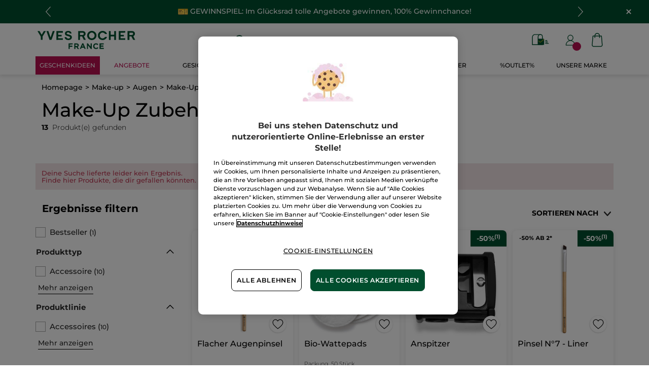

--- FILE ---
content_type: text/html;charset=UTF-8
request_url: https://www.yves-rocher.de/make-up/augen/make-up-zubehoer/c/23700?fromProduct=83426&replacementType=CANONICAL_TYPE
body_size: 88029
content:
<!DOCTYPE html><html lang="de"
      xmlns="http://www.w3.org/1999/xhtml"
><head><style>
    /* Prevent Flash of Unstyled Content */
    body {
        visibility: hidden;
        opacity: 0;
        transition: opacity 0.3s ease-in;
    }
    body.loaded {
        visibility: visible;
        opacity: 1;
    }
</style><link rel="preload" href="/css/bbc9d998/index.css" as="style"><link rel="stylesheet" href="/css/bbc9d998/index.css"
      media="print"
      onload="this.media='all'"><noscript><link rel="stylesheet" href="/css/bbc9d998/index.css"><style>.js-modal { pointer-events: initial; }</style></noscript><script>
    document.addEventListener("DOMContentLoaded", () => {
        document.body?.classList.add('loaded');
    });
</script><link rel="preconnect"
          href="https://medias.yves-rocher.de"
    ><link rel="preconnect" href="https://cdn.cookielaw.org"><link rel="preconnect" href="https://apps.bazaarvoice.com"><link rel="preconnect" href="https://network-eu-a.bazaarvoice.com"><link rel="preconnect" href="https://www.googletagmanager.com"><link rel="preconnect" href="https://code.jquery.com"><link rel="preconnect" href="http://cdnjs.cloudfare.com"><script>
        /*<![CDATA[*/
        window.isDataLayerFirstVersionEnable = false;
        window.isDataLayerSecondVersionEnable = false;
        /*]]>*/
    </script><script>
    /*<![CDATA[*/
    window.isDataLayerFirstVersionEnable = true;
    if (typeof data === 'undefined') {
      let data;
    }
    data = JSON.parse("{\"event\":\"initialization\",\"profile\":\"prod\",\"meta\":{\"title\":\"Make-Up Zubeh\u00F6r - Yves Rocher\",\"h1\":\"Make-Up Zubeh\u00F6r\",\"description\":\"Make-Up Zubeh\u00F6r erfahre mehr \u00FCber unser Sortiment und entdecke die Vorteile der Pflanzenkosmetik entwickelt von Yves Rocher.\",\"robots\":\"index, follow\",\"hrefLangs\":[{\"href\":\"https:\/\/www.yves-rocher.cz\/liceni\/oci\/prislusenstvi-pro-oci\/c\/23700\",\"lang\":\"cs\",\"country\":\"CZ\"},{\"href\":\"https:\/\/www.yves-rocher.at\/make-up\/augen\/make-up-zubehoer\/c\/23700\",\"lang\":\"de\",\"country\":\"AT\"},{\"href\":\"https:\/\/www.yves-rocher.ch\/de\/make-up\/augen\/make-up-zubehoer\/c\/23700\",\"lang\":\"de\",\"country\":\"CH\"},{\"href\":\"https:\/\/www.yves-rocher.de\/make-up\/augen\/make-up-zubehoer\/c\/23700\",\"lang\":\"de\",\"country\":\"DE\"},{\"href\":\"https:\/\/www.yvesrocher.ca\/en\/makeup\/eyes\/eye-makeup-brushes\/c\/23700\",\"lang\":\"en\",\"country\":\"CA\"},{\"href\":\"https:\/\/www.yves-rocher.be\/fr\/maquillage\/yeux\/accessoires-yeux\/c\/23700\",\"lang\":\"fr\",\"country\":\"BE\"},{\"href\":\"https:\/\/www.yvesrocher.ca\/fr\/maquillage\/yeux\/brosses-maquillage-yeux\/c\/23700\",\"lang\":\"fr\",\"country\":\"CA\"},{\"href\":\"https:\/\/www.yves-rocher.ch\/fr\/maquillage\/yeux\/accessoires\/c\/23700\",\"lang\":\"fr\",\"country\":\"CH\"},{\"href\":\"https:\/\/www.yves-rocher.fr\/maquillage\/yeux\/accessoire\/c\/23700\",\"lang\":\"fr\",\"country\":\"FR\"},{\"href\":\"https:\/\/www.yves-rocher.be\/nl\/make-up\/ogen\/oogaccesoires\/c\/23700\",\"lang\":\"nl\",\"country\":\"BE\"},{\"href\":\"https:\/\/www.yves-rocher.nl\/make-up\/ogen\/oogaccesoires\/c\/23700\",\"lang\":\"nl\",\"country\":\"NL\"},{\"href\":\"https:\/\/www.yves-rocher.pl\/makijaz\/oczy\/akcesoria-do-oczu\/c\/23700\",\"lang\":\"pl\",\"country\":\"PL\"},{\"href\":\"https:\/\/www.yves-rocher.ro\/machiaj\/ochi\/accesorii-pentru-ochi\/c\/23700\",\"lang\":\"ro\",\"country\":\"RO\"},{\"href\":\"https:\/\/www.yves-rocher.ua\/ru\/makiyazh\/glaza\/aksessuary\/c\/23700\",\"lang\":\"ru\",\"country\":\"UA\"},{\"href\":\"https:\/\/www.yves-rocher.se\/smink\/ogon\/sminktillbehor-ogon\/c\/23700\",\"lang\":\"sv\",\"country\":\"SE\"},{\"href\":\"https:\/\/www.yvesrocher.com.tr\/makyaj\/goz-makyaji\/firca-ve-aksesuar\/c\/23700\",\"lang\":\"tr\",\"country\":\"TR\"},{\"href\":\"https:\/\/www.yves-rocher.ua\/uk\/makiyazh\/ochi\/aksesuari\/c\/23700\",\"lang\":\"uk\",\"country\":\"UA\"}]},\"label\":\"categorypage\",\"components\":{\"gricontextmediacomponent-deatch_it_header_newsletter\":{\"uid\":\"cmsitem_00218326\",\"typeCode\":\"GrIconTextMediaComponent\",\"name\":\"DEATCH_IT_Header_Newsletter\",\"cmsCacheKey\":680365275,\"position\":\"Section1\",\"container\":false,\"label\":\"Newsletter\",\"link\":{\"uid\":\"cmsitem_00218325\",\"uuid\":\"eyJpdGVtSWQiOiJjbXNpdGVtXzAwMjE4MzI1IiwiY2F0YWxvZ0lkIjoiWVItREVBVENILWNvbnRlbnQtY2F0YWxvZyIsImNhdGFsb2dWZXJzaW9uIjoiT25saW5lIn0\\u003d\",\"typeCode\":\"GrWrapLinkComponent\",\"name\":\"DEATCH_Link_Newsletter_subscribe\",\"cmsCacheKey\":-1661039449,\"position\":\"Section1\",\"container\":false,\"url\":\"\/newsletter\",\"target\":\"SAMEWINDOW\",\"atomic\":false,\"componentType\":\"grwraplink\",\"path\":\"cms\/grwraplink\"},\"advanceStyles\":{\"CSS__has-icon__newsletter\":{\"uid\":\"CSS__has-icon__newsletter\",\"uuid\":\"eyJpdGVtSWQiOiJDU1NfX2hhcy1pY29uX19uZXdzbGV0dGVyIiwiY2F0YWxvZ0lkIjoiWVItREVBVENILWNvbnRlbnQtY2F0YWxvZyIsImNhdGFsb2dWZXJzaW9uIjoiT25saW5lIn0\\u003d\",\"typeCode\":\"AdvanceStyleComponent\",\"name\":\"CSS__has-icon__newsletter\",\"cmsCacheKey\":-377643462,\"position\":\"Section1\",\"container\":false,\"classes\":\"has-icon has-icon_newsletter\",\"atomic\":false,\"componentType\":\"advancestyle\",\"path\":\"cms\/advancestyle\"}},\"atomic\":false,\"componentType\":\"gricontextmedia\",\"path\":\"cms\/gricontextmedia\"},\"grwidebannercomponent-deatch_all_wb_gewinnspiel_c1-2026\":{\"uid\":\"cmsitem_00754140\",\"typeCode\":\"GrWideBannerComponent\",\"name\":\"DEATCH_ALL_WB_GEWINNSPIEL_C1-2026\",\"cmsCacheKey\":-941925403,\"position\":\"Section1\",\"container\":false,\"text\":\"\\u003cp class\\u003d\\\"tab_text_size_default text_XS wb_text m-b_0\\\"\\u003e\\u003cspan\\u003e\\u003cimg src\\u003d\\\"\/medias\/DEATCH-EMOTICON-TICKET.svg?context\\[base64]\\\" width\\u003d\\\"20\\\" \/\\u003e\\u003c\/span\\u003e\u00A0GEWINNSPIEL: Im Gl\u00FCcksrad tolle Angebote gewinnen, 100% Gewinnchance!\\u003c\/p\\u003e\",\"url\":\"\/game\",\"atomic\":false,\"componentType\":\"grwidebanner\",\"path\":\"cms\/grwidebanner\"},\"gricontextmediacomponent-deatch_icon_footer_social_instagram\":{\"uid\":\"cmsitem_00213078\",\"typeCode\":\"GrIconTextMediaComponent\",\"name\":\"DEATCH_icon_footer_social_instagram\",\"cmsCacheKey\":-393443488,\"position\":\"Section1\",\"container\":false,\"icon\":{\"code\":\"030622_instagram\",\"mime\":\"image\/svg+xml\",\"url\":\"\/medias\/instagram.svg?context\\[base64]\"},\"link\":{\"uid\":\"cmsitem_00213077\",\"uuid\":\"eyJpdGVtSWQiOiJjbXNpdGVtXzAwMjEzMDc3IiwiY2F0YWxvZ0lkIjoiWVItREVBVENILWNvbnRlbnQtY2F0YWxvZyIsImNhdGFsb2dWZXJzaW9uIjoiT25saW5lIn0\\u003d\",\"typeCode\":\"GrWrapLinkComponent\",\"name\":\"DEATCH_Link_social_instagram\",\"cmsCacheKey\":-873290074,\"position\":\"Section1\",\"container\":false,\"url\":\"https:\/\/www.instagram.com\/yvesrocherdeutschland\/\",\"target\":\"NEWWINDOW\",\"atomic\":false,\"componentType\":\"grwraplink\",\"path\":\"cms\/grwraplink\"},\"advanceStyles\":{\"cmsitem_00213081\":{\"uid\":\"cmsitem_00213081\",\"uuid\":\"eyJpdGVtSWQiOiJjbXNpdGVtXzAwMjEzMDgxIiwiY2F0YWxvZ0lkIjoiWVItREVBVENILWNvbnRlbnQtY2F0YWxvZyIsImNhdGFsb2dWZXJzaW9uIjoiT25saW5lIn0\\u003d\",\"typeCode\":\"AdvanceStyleComponent\",\"name\":\"max-height_S\",\"cmsCacheKey\":-1087659862,\"position\":\"Section1\",\"container\":false,\"classes\":\"max-height_S\",\"atomic\":false,\"componentType\":\"advancestyle\",\"path\":\"cms\/advancestyle\"},\"CSS__max-width__S\":{\"uid\":\"CSS__max-width__S\",\"uuid\":\"eyJpdGVtSWQiOiJDU1NfX21heC13aWR0aF9fUyIsImNhdGFsb2dJZCI6IllSLURFQVRDSC1jb250ZW50LWNhdGFsb2ciLCJjYXRhbG9nVmVyc2lvbiI6Ik9ubGluZSJ9\",\"typeCode\":\"AdvanceStyleComponent\",\"name\":\"CSS__max-width__S\",\"cmsCacheKey\":1180211976,\"position\":\"Section1\",\"container\":false,\"classes\":\"max-width_S\",\"atomic\":false,\"componentType\":\"advancestyle\",\"path\":\"cms\/advancestyle\"},\"CSS__margin__l-M\":{\"uid\":\"CSS__margin__l-M\",\"uuid\":\"eyJpdGVtSWQiOiJDU1NfX21hcmdpbl9fbC1NIiwiY2F0YWxvZ0lkIjoiWVItREVBVENILWNvbnRlbnQtY2F0YWxvZyIsImNhdGFsb2dWZXJzaW9uIjoiT25saW5lIn0\\u003d\",\"typeCode\":\"AdvanceStyleComponent\",\"name\":\"CSS__margin__l-M\",\"cmsCacheKey\":96797856,\"position\":\"Section1\",\"container\":false,\"classes\":\"m-l_M\",\"atomic\":false,\"componentType\":\"advancestyle\",\"path\":\"cms\/advancestyle\"},\"CSS__margin__r-M\":{\"uid\":\"CSS__margin__r-M\",\"uuid\":\"eyJpdGVtSWQiOiJDU1NfX21hcmdpbl9fci1NIiwiY2F0YWxvZ0lkIjoiWVItREVBVENILWNvbnRlbnQtY2F0YWxvZyIsImNhdGFsb2dWZXJzaW9uIjoiT25saW5lIn0\\u003d\",\"typeCode\":\"AdvanceStyleComponent\",\"name\":\"CSS__margin__r-M\",\"cmsCacheKey\":1936468158,\"position\":\"Section1\",\"container\":false,\"classes\":\"m-r_M\",\"atomic\":false,\"componentType\":\"advancestyle\",\"path\":\"cms\/advancestyle\"},\"CSS__margin__b-M\":{\"uid\":\"CSS__margin__b-M\",\"uuid\":\"eyJpdGVtSWQiOiJDU1NfX21hcmdpbl9fYi1NIiwiY2F0YWxvZ0lkIjoiWVItREVBVENILWNvbnRlbnQtY2F0YWxvZyIsImNhdGFsb2dWZXJzaW9uIjoiT25saW5lIn0\\u003d\",\"typeCode\":\"AdvanceStyleComponent\",\"name\":\"CSS__margin__b-M\",\"cmsCacheKey\":543875197,\"position\":\"Section1\",\"container\":false,\"classes\":\"m-b_M\",\"atomic\":false,\"componentType\":\"advancestyle\",\"path\":\"cms\/advancestyle\"}},\"atomic\":false,\"componentType\":\"gricontextmedia\",\"path\":\"cms\/gricontextmedia\"},\"product-list\":{\"typeCode\":\"product-list\",\"cmsCacheKey\":0,\"position\":\"Section1\",\"container\":false,\"searchResult\":{\"assetReferences\":[{\"code\":\"AR_2402_CB-AAG-public_20000\",\"grAsset\":{\"backgroundCrop\":false,\"imageCrop\":false,\"imageDesktop\":{\"url\":\"https:\/\/medias.yves-rocher.de\/medias\/DE-CBIMAGE-C2-SUPRISE-GIFT.jpg?context\\[base64]\"},\"imageMobile\":{\"url\":\"https:\/\/medias.yves-rocher.de\/medias\/DE-CBIMAGE-C2-SUPRISE-GIFT.jpg?context\\[base64]\"},\"type\":\"COMMERCIAL_BOX_IMAGE\",\"url\":\"\/gratis-geschenk\"},\"sequence\":9},{\"code\":\"DE_CB_diag_022025_20000\",\"grAsset\":{\"backgroundCrop\":false,\"contentText\":\"\\u003cp class\\u003d\\\"text_XXXXS text_right color_green text_bold m_auto\\\"\\u003eJetzt entdecken\\u003c\/p\\u003e\",\"imageCrop\":false,\"imageDesktop\":{\"url\":\"https:\/\/medias.yves-rocher.de\/medias\/DE-CBIMAGE-C2-DIAG.jpg?context\\[base64]\"},\"imageMobile\":{\"url\":\"https:\/\/medias.yves-rocher.de\/medias\/DE-CBIMAGE-C2-DIAG.jpg?context\\[base64]\"},\"title\":\"\\u003cp class\\u003d\\\"color_brown text_M\\\"\\u003eProfi-Hautdiagnose in nur 2 Minuten  \\u003c\/p\\u003e\",\"type\":\"COMMERCIAL_BOX_IMAGE\",\"url\":\"\/diagnosis\/skin\/home\"},\"sequence\":10}],\"category\":{\"code\":\"23700\",\"grHreflangs\":[{\"href\":\"https:\/\/www.yves-rocher.cz\/liceni\/oci\/prislusenstvi-pro-oci\/c\/23700\",\"lang\":\"cs\",\"country\":\"CZ\"},{\"href\":\"https:\/\/www.yves-rocher.at\/make-up\/augen\/make-up-zubehoer\/c\/23700\",\"lang\":\"de\",\"country\":\"AT\"},{\"href\":\"https:\/\/www.yves-rocher.ch\/de\/make-up\/augen\/make-up-zubehoer\/c\/23700\",\"lang\":\"de\",\"country\":\"CH\"},{\"href\":\"https:\/\/www.yves-rocher.de\/make-up\/augen\/make-up-zubehoer\/c\/23700\",\"lang\":\"de\",\"country\":\"DE\"},{\"href\":\"https:\/\/www.yvesrocher.ca\/en\/makeup\/eyes\/eye-makeup-brushes\/c\/23700\",\"lang\":\"en\",\"country\":\"CA\"},{\"href\":\"https:\/\/www.yves-rocher.be\/fr\/maquillage\/yeux\/accessoires-yeux\/c\/23700\",\"lang\":\"fr\",\"country\":\"BE\"},{\"href\":\"https:\/\/www.yvesrocher.ca\/fr\/maquillage\/yeux\/brosses-maquillage-yeux\/c\/23700\",\"lang\":\"fr\",\"country\":\"CA\"},{\"href\":\"https:\/\/www.yves-rocher.ch\/fr\/maquillage\/yeux\/accessoires\/c\/23700\",\"lang\":\"fr\",\"country\":\"CH\"},{\"href\":\"https:\/\/www.yves-rocher.fr\/maquillage\/yeux\/accessoire\/c\/23700\",\"lang\":\"fr\",\"country\":\"FR\"},{\"href\":\"https:\/\/www.yves-rocher.be\/nl\/make-up\/ogen\/oogaccesoires\/c\/23700\",\"lang\":\"nl\",\"country\":\"BE\"},{\"href\":\"https:\/\/www.yves-rocher.nl\/make-up\/ogen\/oogaccesoires\/c\/23700\",\"lang\":\"nl\",\"country\":\"NL\"},{\"href\":\"https:\/\/www.yves-rocher.pl\/makijaz\/oczy\/akcesoria-do-oczu\/c\/23700\",\"lang\":\"pl\",\"country\":\"PL\"},{\"href\":\"https:\/\/www.yves-rocher.ro\/machiaj\/ochi\/accesorii-pentru-ochi\/c\/23700\",\"lang\":\"ro\",\"country\":\"RO\"},{\"href\":\"https:\/\/www.yves-rocher.ua\/ru\/makiyazh\/glaza\/aksessuary\/c\/23700\",\"lang\":\"ru\",\"country\":\"UA\"},{\"href\":\"https:\/\/www.yves-rocher.se\/smink\/ogon\/sminktillbehor-ogon\/c\/23700\",\"lang\":\"sv\",\"country\":\"SE\"},{\"href\":\"https:\/\/www.yvesrocher.com.tr\/makyaj\/goz-makyaji\/firca-ve-aksesuar\/c\/23700\",\"lang\":\"tr\",\"country\":\"TR\"},{\"href\":\"https:\/\/www.yves-rocher.ua\/uk\/makiyazh\/ochi\/aksesuari\/c\/23700\",\"lang\":\"uk\",\"country\":\"UA\"}],\"grNameHtml\":\"Make-Up Zubeh\u00F6r\",\"name\":\"Make-Up Zubeh\u00F6r\",\"url\":\"\/make-up\/augen\/make-up-zubehoer\/c\/23700\",\"grType\":\"NAVIGATION\",\"grRobots\":\"index, follow\",\"grBreadcrumbVisibility\":true,\"grMkpPromotion\":false},\"facets\":[{\"category\":false,\"grDisplayMode\":\"CHECK_BOX\",\"multiSelect\":true,\"priority\":1,\"values\":[{\"count\":1,\"name\":\"Bestseller\",\"query\":{\"query\":{\"value\":\"null:cf__bestseller:Bestseller\"}},\"selected\":false,\"priority\":1}],\"code\":\"cf__bestseller\",\"pinnedToTop\":true},{\"category\":false,\"grDisplayMode\":\"CHECK_BOX\",\"multiSelect\":true,\"name\":\"Produkttyp\",\"priority\":0,\"topValues\":[{\"count\":10,\"name\":\"Accessoire\",\"query\":{\"query\":{\"value\":\"null:cf__attr_product_type:Accessoire\"}},\"selected\":false,\"priority\":0}],\"values\":[{\"count\":10,\"name\":\"Accessoire\",\"query\":{\"query\":{\"value\":\"null:cf__attr_product_type:Accessoire\"}},\"selected\":false,\"priority\":0},{\"count\":1,\"name\":\"Make-up-Entferner\",\"query\":{\"query\":{\"value\":\"null:cf__attr_product_type:Makev__upv__Entferner\"}},\"selected\":false,\"priority\":1}],\"code\":\"cf__attr_product_type\",\"pinnedToTop\":false},{\"category\":false,\"grDisplayMode\":\"CHECK_BOX\",\"multiSelect\":true,\"name\":\"Produktlinie\",\"priority\":0,\"topValues\":[{\"count\":10,\"name\":\"Accessoires\",\"query\":{\"query\":{\"value\":\"null:cf__productline:Accessoires\"}},\"selected\":false,\"priority\":0}],\"values\":[{\"count\":10,\"name\":\"Accessoires\",\"query\":{\"query\":{\"value\":\"null:cf__productline:Accessoires\"}},\"selected\":false,\"priority\":0},{\"count\":2,\"name\":\"Accessoires f\u00FCr das Gesicht\",\"query\":{\"query\":{\"value\":\"null:cf__productline:Accessoires f\u00FCr das Gesicht\"}},\"selected\":false,\"priority\":1},{\"count\":1,\"name\":\"Couleurs Nature\",\"query\":{\"query\":{\"value\":\"null:cf__productline:Couleurs Nature\"}},\"selected\":false,\"priority\":1}],\"code\":\"cf__productline\",\"pinnedToTop\":false}],\"navigationBreadcrumbs\":[{\"name\":\"Make-Up Zubeh\u00F6r\",\"url\":\"\/make-up\/augen\/make-up-zubehoer\/c\/23700\"},{\"name\":\"Augen\",\"url\":\"\/make-up\/augen\/c\/23000\"},{\"name\":\"Make-up\",\"url\":\"\/make-up\/c\/20000\"}],\"pagination\":{\"currentPage\":0,\"totalPages\":1,\"totalResults\":13},\"products\":[{\"averageRating\":4.8,\"bvReview\":{\"averageOverallRating\":4.8,\"numReviews\":40},\"code\":\"03984\",\"grOffer\":{\"advantage\":{\"formattedValue\":\"50%\",\"value\":\"0.5\"},\"price\":{\"currencyIso\":\"EUR\",\"formattedValue\":\"9,95\u20AC\",\"value\":9.95}},\"grPackaging\":{},\"grSEO\":{},\"maxOrderQuantity\":9,\"name\":\"Flacher Augenpinsel\",\"numberOfReviews\":40,\"picture\":{\"url\":\"https:\/\/www.yves-rocher.de\/medias\/?context\\u003dbWFzdGVyfGltYWdlc3wxMjkyNzF8aW1hZ2UvanBlZ3xzeXNfbWFzdGVyL2ltYWdlcy9oY2EvaDdhLzk1MzgyNjQyNjg4MzB8YzliYWIzZjJlNWZmZGI3Mjk0YTc1MTM2ZDkxNGNjZGNlYjdlMjRkN2JmMjM3MTVjZTdjY2EzNDRiY2NiMzdlNA\"},\"secondPicture\":{\"url\":\"https:\/\/www.yves-rocher.de\/medias\/?context\\u003dbWFzdGVyfGltYWdlc3w2NTA4NjN8aW1hZ2UvanBlZ3xzeXNfbWFzdGVyL2ltYWdlcy9oMTMvaDBkLzk1ODkzMTg2NDc4Mzh8N2E3MmMwNzdjNzk3N2Q2NjI5OTE3ZWM3YzYyZmE4Njk1NDlmOThmYTc4ODg0Y2U5NTIzYWQ5YmIwNmRjNGEwNg\"},\"price\":{\"currencyIso\":\"EUR\",\"formattedValue\":\"19,90\u20AC\",\"value\":19.9},\"productArea\":{\"media\":{\"url\":\"https:\/\/www.yves-rocher.de\/medias\/st-50-des-2-DE-AT-CHDE.png?context\\[base64]\"}},\"purchasable\":true,\"url\":\"https:\/\/www.yves-rocher.de\/make-up\/augen\/make-up-zubehoer\/flacher-augenpinsel\/p\/03984\",\"grIsReplacedProduct\":false,\"grBrandHeroProduct\":false,\"grBrandHeroImage\":{},\"grRefCode\":\"83633\",\"alertable\":false,\"grMkpBrand\":\"Yves Rocher\",\"wishlistable\":true},{\"averageRating\":4.5,\"bvReview\":{\"averageOverallRating\":4.5,\"numReviews\":207},\"code\":\"81943\",\"grOffer\":{\"advantage\":{\"formattedValue\":\"50%\",\"value\":\"0.5\"},\"price\":{\"currencyIso\":\"EUR\",\"formattedValue\":\"2,45\u20AC\",\"value\":2.45}},\"grPackaging\":{\"container\":\"Packung\",\"formattedValue\":\"50 St\u00FCck\"},\"grSEO\":{},\"maxOrderQuantity\":9,\"name\":\"Bio-Wattepads\",\"numberOfReviews\":207,\"picture\":{\"url\":\"https:\/\/www.yves-rocher.de\/medias\/?context\\u003dbWFzdGVyfGltYWdlc3wzNjM4MTF8aW1hZ2UvanBlZ3xzeXNfbWFzdGVyL2ltYWdlcy9oOTMvaGRhLzk1MzgyNjM1NDc5MzR8ZDA4ZTFhYTU4Y2E4OWZmMTI4MDIyYzVhMDBlNjI3YTFhMGU4ODIyOGUwM2U4ZjRkZTE0Zjc0ZWJlMjkzNmE2Zg\"},\"secondPicture\":{},\"price\":{\"currencyIso\":\"EUR\",\"formattedValue\":\"4,90\u20AC\",\"value\":4.9},\"productArea\":{\"media\":{\"url\":\"https:\/\/www.yves-rocher.de\/medias\/st-50-des-2-DE-AT-CHDE.png?context\\[base64]\"}},\"purchasable\":true,\"url\":\"https:\/\/www.yves-rocher.de\/gesichtspflege\/gesichtspflege\/reinigung\/bio-wattepads\/p\/81943\",\"grIsReplacedProduct\":false,\"grBrandHeroProduct\":false,\"grBrandHeroImage\":{},\"grRefCode\":\"81943\",\"alertable\":false,\"grMkpBrand\":\"Yves Rocher\",\"wishlistable\":true},{\"averageRating\":4.6,\"bvReview\":{\"averageOverallRating\":4.6,\"numReviews\":164},\"code\":\"81715\",\"grOffer\":{\"advantage\":{\"formattedValue\":\"50%\",\"value\":\"0.5\"},\"price\":{\"currencyIso\":\"EUR\",\"formattedValue\":\"4,95\u20AC\",\"value\":4.95}},\"grPackaging\":{},\"grSEO\":{},\"maxOrderQuantity\":9,\"name\":\"Anspitzer\",\"numberOfReviews\":164,\"picture\":{\"url\":\"https:\/\/www.yves-rocher.de\/medias\/?context\\u003dbWFzdGVyfGltYWdlc3w0MDgzMjl8aW1hZ2UvanBlZ3xzeXNfbWFzdGVyL2ltYWdlcy9oNDcvaDE4Lzk1MzgyNjUwMjI0OTR8YzRjZWYxNDViZTQ5NjBlN2ZiMTBmZWFjZmE4MzM0OWRhYTc1OGIwODJjMmMyOGIwZjkzN2UwZWVmMDc5YTAwNw\"},\"secondPicture\":{},\"price\":{\"currencyIso\":\"EUR\",\"formattedValue\":\"9,90\u20AC\",\"value\":9.9},\"productArea\":{\"media\":{\"url\":\"https:\/\/www.yves-rocher.de\/medias\/st-50-des-2-DE-AT-CHDE.png?context\\[base64]\"}},\"purchasable\":true,\"url\":\"https:\/\/www.yves-rocher.de\/make-up\/augen\/make-up-zubehoer\/anspitzer\/p\/81715\",\"grIsReplacedProduct\":false,\"grBrandHeroProduct\":false,\"grBrandHeroImage\":{},\"grRefCode\":\"81715\",\"alertable\":false,\"grMkpBrand\":\"Yves Rocher\",\"wishlistable\":true},{\"averageRating\":4.3,\"bvReview\":{\"averageOverallRating\":4.3,\"numReviews\":43},\"code\":\"83843\",\"grOffer\":{\"advantage\":{\"formattedValue\":\"50%\",\"value\":\"0.5\"},\"price\":{\"currencyIso\":\"EUR\",\"formattedValue\":\"9,95\u20AC\",\"value\":9.95}},\"grPackaging\":{},\"grSEO\":{},\"maxOrderQuantity\":9,\"name\":\"Pinsel N\u00B07 - Liner\",\"numberOfReviews\":43,\"picture\":{\"url\":\"https:\/\/www.yves-rocher.de\/medias\/?context\\u003dbWFzdGVyfGltYWdlc3wxMzE3MDl8aW1hZ2UvanBlZ3xzeXNfbWFzdGVyL2ltYWdlcy9oMGIvaDc3Lzk1MzgyNjQzOTk5MDJ8Yjc4NTVkNmZkNDVkMzc3ZGE4MDA0NTEzMDc5YTExYzY0YjJhNGViMjllMjA3NTEyNmVlMjEzNDQzYjE2ZWUxMA\"},\"secondPicture\":{\"url\":\"https:\/\/www.yves-rocher.de\/medias\/?context\\u003dbWFzdGVyfGltYWdlc3w1MDY2Nzd8aW1hZ2UvanBlZ3xzeXNfbWFzdGVyL2ltYWdlcy9oN2UvaDBkLzk1ODkzMTg2ODA2MDZ8MGM3ZWU2NmNlNmM5YTU2NzY2YTkxY2Y0ZTM4NDNhYzlkM2U5NjkzZDc1NTRkZDg4ODEyZjAxNTJmNmI4OTRlOA\"},\"price\":{\"currencyIso\":\"EUR\",\"formattedValue\":\"19,90\u20AC\",\"value\":19.9},\"productArea\":{\"media\":{\"url\":\"https:\/\/www.yves-rocher.de\/medias\/st-50-des-2-DE-AT-CHDE.png?context\\[base64]\"}},\"purchasable\":true,\"url\":\"https:\/\/www.yves-rocher.de\/make-up\/augen\/make-up-zubehoer\/pinsel-n-7-liner\/p\/83843\",\"grIsReplacedProduct\":false,\"grBrandHeroProduct\":false,\"grBrandHeroImage\":{},\"grRefCode\":\"83843\",\"alertable\":false,\"grMkpBrand\":\"Yves Rocher\",\"wishlistable\":true},{\"averageRating\":3.8,\"bvReview\":{\"averageOverallRating\":3.8,\"numReviews\":7},\"code\":\"03645\",\"grOffer\":{\"advantage\":{\"formattedValue\":\"50%\",\"value\":\"0.5\"},\"price\":{\"currencyIso\":\"EUR\",\"formattedValue\":\"9,95\u20AC\",\"value\":9.95}},\"grPackaging\":{},\"grSEO\":{},\"maxOrderQuantity\":9,\"name\":\"Blenderpinsel f\u00FCr die Augen\",\"numberOfReviews\":7,\"picture\":{\"url\":\"https:\/\/www.yves-rocher.de\/medias\/?context\\u003dbWFzdGVyfGltYWdlc3wxMjM4NzN8aW1hZ2UvanBlZ3xzeXNfbWFzdGVyL2ltYWdlcy9oZTAvaDdlLzk1MzgyNjQxMDQ5OTB8MGI4ZWFkN2ZkYzQ4NmZkODJlMDRiYWFjZjAzOTU4YWM1NWYzY2Q2ZTUzMGZiYTEyZWNhMzdhMjRjMjJlYWIyMA\"},\"secondPicture\":{\"url\":\"https:\/\/www.yves-rocher.de\/medias\/?context\\u003dbWFzdGVyfGltYWdlc3wzNTYxODV8aW1hZ2UvanBlZ3xzeXNfbWFzdGVyL2ltYWdlcy9oMjUvaDEwLzk1ODkzMTg3MTMzNzR8Y2RhYmRiZDdiOTJjMDg2YzU4YmRlZmJlMjUzNDUzNDM0YTQ3ZjI0NWI3MTEwMWU3NmY2NjgxOThlM2Q0NTg2Yw\"},\"price\":{\"currencyIso\":\"EUR\",\"formattedValue\":\"19,90\u20AC\",\"value\":19.9},\"productArea\":{\"media\":{\"url\":\"https:\/\/www.yves-rocher.de\/medias\/st-50-des-2-DE-AT-CHDE.png?context\\[base64]\"}},\"purchasable\":true,\"url\":\"https:\/\/www.yves-rocher.de\/make-up\/augen\/make-up-zubehoer\/blenderpinsel-fuer-die-augen\/p\/03645\",\"grIsReplacedProduct\":false,\"grBrandHeroProduct\":false,\"grBrandHeroImage\":{},\"grRefCode\":\"83426\",\"alertable\":false,\"grMkpBrand\":\"Yves Rocher\",\"wishlistable\":true},{\"averageRating\":3.8,\"bvReview\":{\"averageOverallRating\":3.8,\"numReviews\":65},\"code\":\"81109\",\"grOffer\":{\"advantage\":{\"formattedValue\":\"50%\",\"value\":\"0.5\"},\"price\":{\"currencyIso\":\"EUR\",\"formattedValue\":\"8,45\u20AC\",\"value\":8.45}},\"grPackaging\":{},\"grSEO\":{},\"maxOrderQuantity\":9,\"name\":\"Foundation Schwamm\",\"numberOfReviews\":65,\"picture\":{\"url\":\"https:\/\/www.yves-rocher.de\/medias\/?context\\u003dbWFzdGVyfGltYWdlc3w0NDAxNDh8aW1hZ2UvanBlZ3xzeXNfbWFzdGVyL2ltYWdlcy9oZjgvaGUwLzk1MzgyNjMzODQwOTR8YWUxNGFhNWQ0NzM1NTdiYzNjMTNjZjNjMDE2MjIzNmZlMTIwM2NlODkzNjU0MDc2YjQyMzZjYzIxMGQyMmU0Zg\"},\"secondPicture\":{\"url\":\"https:\/\/www.yves-rocher.de\/medias\/?context\\u003dbWFzdGVyfGltYWdlc3wyMDE3MDZ8aW1hZ2UvanBlZ3xzeXNfbWFzdGVyL2ltYWdlcy9oNjkvaGEwLzk2ODcyMjA1MTg5NDJ8NDQ5NGQ3Y2IzYTk0MjMxYjJhZWEzOGM2YWRjNDEzOGNjY2IwZDUyMjAwNTBkMTgyNTI4YjdiZGMyYzBhOGZhNw\"},\"price\":{\"currencyIso\":\"EUR\",\"formattedValue\":\"16,90\u20AC\",\"value\":16.9},\"productArea\":{\"media\":{\"url\":\"https:\/\/www.yves-rocher.de\/medias\/st-50-des-2-DE-AT-CHDE.png?context\\[base64]\"}},\"purchasable\":true,\"url\":\"https:\/\/www.yves-rocher.de\/make-up\/teint\/make-up-pinsel\/foundation-schwamm\/p\/81109\",\"grIsReplacedProduct\":false,\"grBrandHeroProduct\":false,\"grBrandHeroImage\":{},\"grRefCode\":\"81109\",\"alertable\":false,\"grMkpBrand\":\"Yves Rocher\",\"wishlistable\":true},{\"averageRating\":4.5,\"bvReview\":{\"averageOverallRating\":4.5,\"numReviews\":314},\"code\":\"45658\",\"grOffer\":{\"advantage\":{},\"price\":{\"currencyIso\":\"EUR\",\"formattedValue\":\"6,99\u20AC\",\"value\":6.99}},\"grPromoBannerAsset\":{\"contentText\":\"\\u003cp\\u003eKaufe 2 Cleanser und erhalte -30% (1) auf den zweiten. Der Rabatt wird automatisch im Warenkorb angezeigt, sobald beide Produkte hinzugef\u00FCgt wurden.\\u003c\/p\\u003e\",\"title\":\"\\u003cp\\u003e-30% (1) beim Kauf eines 2. Cleansers\\u003c\/p\\u003e\"},\"grPackaging\":{\"container\":\"Papier\",\"formattedValue\":\"1 St\u00FCck\"},\"grSEO\":{},\"maxOrderQuantity\":9,\"name\":\"Der Abschminkhandschuh\",\"numberOfReviews\":314,\"picture\":{\"url\":\"https:\/\/www.yves-rocher.de\/medias\/?context\\u003dbWFzdGVyfGltYWdlc3w1ODE0ODl8aW1hZ2UvcG5nfHN5c19tYXN0ZXIvaW1hZ2VzL2gwNS9oZTkvOTMxNzMzMjQ4NDEyNnw3ZWVlZDlkZmJhMjFiMTIyMjM0YWU0ZjY5Njc5ZmMxY2E1OTk1YzE0NzY4MjYyMDQxMDcyNDI3OWRkMWFmYjA5\"},\"secondPicture\":{\"url\":\"https:\/\/www.yves-rocher.de\/medias\/?context\\u003dbWFzdGVyfGltYWdlc3w3ODI5MDN8aW1hZ2UvcG5nfHN5c19tYXN0ZXIvaW1hZ2VzL2hlYy9oZjMvOTMxNzMzMjEyMzY3OHw3NDMxNDFhNzI2NzEzMGZlNTVjMDY1ZTgzNWMwMTQ0ZDRhMTZkZjQ2M2JlYWNkYWY4YjFjOWRjOTQ0MDdhNmNl\"},\"price\":{\"currencyIso\":\"EUR\",\"formattedValue\":\"6,99\u20AC\",\"value\":6.99},\"productArea\":{\"media\":{\"url\":\"https:\/\/www.yves-rocher.de\/medias\/nice-price-mobile.png?context\\[base64]\"}},\"purchasable\":true,\"url\":\"https:\/\/www.yves-rocher.de\/gesichtspflege\/gesichtspflege\/reinigung\/der-abschminkhandschuh\/p\/45658\",\"grIsReplacedProduct\":false,\"grBrandHeroProduct\":false,\"grBrandHeroImage\":{},\"grRefCode\":\"45658\",\"alertable\":false,\"grMkpBrand\":\"Yves Rocher\",\"wishlistable\":true},{\"averageRating\":4.1,\"bvReview\":{\"averageOverallRating\":4.1,\"numReviews\":40},\"code\":\"01284\",\"grOffer\":{\"advantage\":{\"formattedValue\":\"50%\",\"value\":\"0.5\"},\"price\":{\"currencyIso\":\"EUR\",\"formattedValue\":\"14,45\u20AC\",\"value\":14.45}},\"grPackaging\":{},\"grSEO\":{},\"maxOrderQuantity\":9,\"name\":\"Pinsel N\u00B03 - Puder\",\"numberOfReviews\":40,\"picture\":{\"url\":\"https:\/\/www.yves-rocher.de\/medias\/?context\\u003dbWFzdGVyfGltYWdlc3wzNTA3NTR8aW1hZ2UvanBlZ3xzeXNfbWFzdGVyL2ltYWdlcy9oMjEvaDdiLzk1MzgyNjQyMzYwNjJ8NGZlNzhhMGQ1MGFhZjZkYjA2ODhlMGQyYjRhOTM0YWFhYWI0ZDYzMTQ4ZjVjNDU5MWFlOTVhNDlkZjBmNjFlYg\"},\"secondPicture\":{\"url\":\"https:\/\/www.yves-rocher.de\/medias\/?context\\u003dbWFzdGVyfGltYWdlc3wzNzk0MDV8aW1hZ2UvanBlZ3xzeXNfbWFzdGVyL2ltYWdlcy9oYTMvaDE3Lzk1ODkzMTg5NzU1MTh8ODk0ZDU4NDU2YWMzN2E5NTFlMmY4MGI3YWQ2YzM0NWUwNWFmMTE5OWY4ZTdhM2VkMGExYTg1Y2Q4ZWYzYjg0Yw\"},\"price\":{\"currencyIso\":\"EUR\",\"formattedValue\":\"28,90\u20AC\",\"value\":28.9},\"productArea\":{\"media\":{\"url\":\"https:\/\/www.yves-rocher.de\/medias\/st-50-des-2-DE-AT-CHDE.png?context\\[base64]\"}},\"purchasable\":true,\"url\":\"https:\/\/www.yves-rocher.de\/make-up\/teint\/make-up-pinsel\/pinsel-n-3-puder\/p\/01284\",\"grIsReplacedProduct\":false,\"grBrandHeroProduct\":false,\"grBrandHeroImage\":{},\"grRefCode\":\"82753\",\"alertable\":false,\"grMkpBrand\":\"Yves Rocher\",\"wishlistable\":true},{\"averageRating\":4.5,\"bvReview\":{\"averageOverallRating\":4.5,\"numReviews\":65},\"code\":\"83173\",\"grOffer\":{\"advantage\":{\"formattedValue\":\"50%\",\"value\":\"0.5\"},\"price\":{\"currencyIso\":\"EUR\",\"formattedValue\":\"9,95\u20AC\",\"value\":9.95}},\"grPackaging\":{},\"grSEO\":{},\"maxOrderQuantity\":9,\"name\":\"Pinsel N\u00B02 - Concealer\",\"numberOfReviews\":65,\"picture\":{\"url\":\"https:\/\/www.yves-rocher.de\/medias\/?context\\u003dbWFzdGVyfGltYWdlc3wxNDcwOTV8aW1hZ2UvanBlZ3xzeXNfbWFzdGVyL2ltYWdlcy9oMDcvaDcxLzk3OTU1NDE2MzEwMDZ8NDNmZTU0MzY4NGEzZTcyN2YyODJkYTA1ZDM2ODA2NWUzNzU3MTQwZTRlODI2YzAwYzE0NzJiZGM1YjZmZTgzMw\"},\"secondPicture\":{\"url\":\"https:\/\/www.yves-rocher.de\/medias\/?context\\u003dbWFzdGVyfGltYWdlc3wxODQ3MzZ8aW1hZ2UvanBlZ3xzeXNfbWFzdGVyL2ltYWdlcy9oMWYvaDY2Lzk1ODkzMTkxNzIxMjZ8MGFhMmJlNGNkYTQwZGEzYTM4NTYyYTUyN2NlNGE2OTk2Y2JmMmIyMmM4OThlYmUzZDBhMjVjZjEwYTIyMjhlYw\"},\"price\":{\"currencyIso\":\"EUR\",\"formattedValue\":\"19,90\u20AC\",\"value\":19.9},\"productArea\":{\"media\":{\"url\":\"https:\/\/www.yves-rocher.de\/medias\/st-50-des-2-DE-AT-CHDE.png?context\\[base64]\"}},\"purchasable\":true,\"url\":\"https:\/\/www.yves-rocher.de\/make-up\/teint\/make-up-pinsel\/pinsel-n-2-concealer\/p\/83173\",\"grIsReplacedProduct\":false,\"grBrandHeroProduct\":false,\"grBrandHeroImage\":{},\"grRefCode\":\"83173\",\"alertable\":false,\"grMkpBrand\":\"Yves Rocher\",\"wishlistable\":true},{\"averageRating\":4.4,\"bvReview\":{\"averageOverallRating\":4.4,\"numReviews\":57},\"code\":\"82974\",\"grOffer\":{\"advantage\":{\"formattedValue\":\"50%\",\"value\":\"0.5\"},\"price\":{\"currencyIso\":\"EUR\",\"formattedValue\":\"12,45\u20AC\",\"value\":12.45}},\"grPackaging\":{},\"grSEO\":{},\"maxOrderQuantity\":9,\"name\":\"Pinsel N\u00B04 - Blush\",\"numberOfReviews\":57,\"picture\":{\"url\":\"https:\/\/www.yves-rocher.de\/medias\/?context\\u003dbWFzdGVyfGltYWdlc3wzNDM3MTJ8aW1hZ2UvanBlZ3xzeXNfbWFzdGVyL2ltYWdlcy9oMWYvaDdlLzk1MzgyNjQxNzA1MjZ8YWUwNmNkYjUxNzVkNmE1ZWE3NWZiOWNjYzdhYjE5NTFiMjFhOWEwZTQwODBlZTQ3YmU0MDMwMjI3NjdlYTJiZA\"},\"secondPicture\":{\"url\":\"https:\/\/www.yves-rocher.de\/medias\/?context\\u003dbWFzdGVyfGltYWdlc3wyMjI3MjR8aW1hZ2UvanBlZ3xzeXNfbWFzdGVyL2ltYWdlcy9oYjIvaGRmLzk1MzUxODY1NjcxOTh8MGY2ZDcwN2I0YTgwMDc5NjFmNjVmNGRjYTI2MTk0NmFmNWQ5YzRjYTQ2YTBiNGQwOGFmMjE2NGNmMWM5ZTYxZA\"},\"price\":{\"currencyIso\":\"EUR\",\"formattedValue\":\"24,90\u20AC\",\"value\":24.9},\"productArea\":{\"media\":{\"url\":\"https:\/\/www.yves-rocher.de\/medias\/st-50-des-2-DE-AT-CHDE.png?context\\[base64]\"}},\"purchasable\":true,\"url\":\"https:\/\/www.yves-rocher.de\/make-up\/teint\/make-up-pinsel\/pinsel-n-4-blush\/p\/82974\",\"grIsReplacedProduct\":false,\"grBrandHeroProduct\":false,\"grBrandHeroImage\":{},\"grRefCode\":\"82974\",\"alertable\":false,\"grMkpBrand\":\"Yves Rocher\",\"wishlistable\":true},{\"averageRating\":0.0,\"bvReview\":{\"averageOverallRating\":0.0,\"numReviews\":0},\"code\":\"52480\",\"grOffer\":{\"advantage\":{\"formattedValue\":\"50%\",\"value\":\"0.5\"},\"price\":{\"currencyIso\":\"EUR\",\"formattedValue\":\"3,45\u20AC\",\"value\":3.45}},\"grPackaging\":{\"formattedValue\":\"1 St\u00FCck\"},\"grSEO\":{},\"maxOrderQuantity\":9,\"name\":\"Kompaktpuder-Schwamm\",\"numberOfReviews\":0,\"picture\":{\"url\":\"https:\/\/www.yves-rocher.de\/medias\/?context\\u003dbWFzdGVyfGltYWdlc3wxNTIxODF8aW1hZ2UvanBlZ3xzeXNfbWFzdGVyL2ltYWdlcy9oOTgvaDdiLzk5NDc2ODI1MDQ3MzR8MjU4ZDBhMDg4ZDFhOWU4NzExNTg3NGQzN2IzNGIxMjEwMTEwOWE2N2MwYWMwNjAyZjllNDc3MDQ2YzcyNGQxYg\"},\"secondPicture\":{\"url\":\"https:\/\/www.yves-rocher.de\/medias\/?context\\u003dbWFzdGVyfGltYWdlc3wxMjQ0MDR8aW1hZ2UvanBlZ3xzeXNfbWFzdGVyL2ltYWdlcy9oNTIvaDdkLzk5NDc2NjYzODI4Nzh8NGVkYzIwYjJhNGY2N2ZjZjcwZWYwZjg1MDg2MzVmNGY1Njc0YzM1YjY1NjAzYjk4NmVjYmU1NjFkMmRjZDA2MQ\"},\"price\":{\"currencyIso\":\"EUR\",\"formattedValue\":\"6,90\u20AC\",\"value\":6.9},\"productArea\":{\"media\":{\"url\":\"https:\/\/www.yves-rocher.de\/medias\/st-50-des-2-DE-AT-CHDE.png?context\\[base64]\"}},\"purchasable\":true,\"url\":\"https:\/\/www.yves-rocher.de\/make-up\/augen\/make-up-zubehoer\/kompaktpuder-schwamm\/p\/52480\",\"grIsReplacedProduct\":false,\"grBrandHeroProduct\":false,\"grBrandHeroImage\":{},\"grRefCode\":\"52480\",\"alertable\":false,\"grMkpBrand\":\"Yves Rocher\",\"wishlistable\":true},{\"averageRating\":3.4,\"bvReview\":{\"averageOverallRating\":3.4,\"numReviews\":100},\"code\":\"82183\",\"grOffer\":{\"advantage\":{\"formattedValue\":\"50%\",\"value\":\"0.5\"},\"price\":{\"currencyIso\":\"EUR\",\"formattedValue\":\"6,95\u20AC\",\"value\":6.95}},\"grPackaging\":{},\"grSEO\":{},\"maxOrderQuantity\":9,\"name\":\"Pinzette\",\"numberOfReviews\":100,\"picture\":{\"url\":\"https:\/\/www.yves-rocher.de\/medias\/?context\\u003dbWFzdGVyfGltYWdlc3wxMjkzODN8aW1hZ2UvanBlZ3xzeXNfbWFzdGVyL2ltYWdlcy9oOTkvaDE3Lzk1MzgyNjUwODgwMzB8OTZjMWFjNGRiNDkzNDYxZGI0ZTdhOTczNDM5ZDUzOGNlYWM4NDI5OWVmOGUzNTJkZTY4MWQ4ZWVmYjc3NzU4ZQ\"},\"secondPicture\":{\"url\":\"https:\/\/www.yves-rocher.de\/medias\/?context\\u003dbWFzdGVyfGltYWdlc3wxMTE5MTR8aW1hZ2UvanBlZ3xzeXNfbWFzdGVyL2ltYWdlcy9oNTAvaGFiLzk2ODcyMjA4NzkzOTB8MWY5YmU5M2JhYTU2MTY1NzIwMmY5OThhMDk5OTE2OTI4ZGFhMWM4YjFjZjc3MjEwODgwYTE1NGNmZmM1ZDVkMg\"},\"price\":{\"currencyIso\":\"EUR\",\"formattedValue\":\"13,90\u20AC\",\"value\":13.9},\"productArea\":{\"media\":{\"url\":\"https:\/\/www.yves-rocher.de\/medias\/st-50-des-2-DE-AT-CHDE.png?context\\[base64]\"}},\"purchasable\":false,\"url\":\"https:\/\/www.yves-rocher.de\/make-up\/augen\/make-up-zubehoer\/pinzette\/p\/82183\",\"grIsReplacedProduct\":false,\"grBrandHeroProduct\":false,\"grBrandHeroImage\":{},\"grRefCode\":\"82183\",\"alertable\":true,\"grMkpBrand\":\"Yves Rocher\",\"wishlistable\":true},{\"averageRating\":4.3,\"bvReview\":{\"averageOverallRating\":4.3,\"numReviews\":93},\"code\":\"45957\",\"grOffer\":{\"advantage\":{},\"price\":{\"currencyIso\":\"EUR\",\"formattedValue\":\"6,99\u20AC\",\"value\":6.99}},\"grPromoBannerAsset\":{\"contentText\":\"\\u003cp\\u003eKaufe 2 Cleanser und erhalte -30% (1) auf den zweiten. Der Rabatt wird automatisch im Warenkorb angezeigt, sobald beide Produkte hinzugef\u00FCgt wurden.\\u003c\/p\\u003e\",\"title\":\"\\u003cp\\u003e-30% (1) beim Kauf eines 2. Cleansers\\u003c\/p\\u003e\"},\"grPackaging\":{\"container\":\"Papier\",\"formattedValue\":\"1 St\u00FCck\"},\"grSEO\":{},\"maxOrderQuantity\":9,\"name\":\"Konjac Schwamm Gesicht\",\"numberOfReviews\":93,\"picture\":{\"url\":\"https:\/\/www.yves-rocher.de\/medias\/?context\\u003dbWFzdGVyfGltYWdlc3w0NTA1MDl8aW1hZ2UvcG5nfHN5c19tYXN0ZXIvaW1hZ2VzL2hiOC9oYjAvOTMxNzMzMTU5OTM5MHw1NjYzMjRhZTI5OTQyNGI3ODA4NTRhNDk3ZTUwODBiMjYxZDk2MTFmZjQ2MmI5ZWIxYjFkYzEzMmYzMDAyZDhm\"},\"secondPicture\":{\"url\":\"https:\/\/www.yves-rocher.de\/medias\/?context\\u003dbWFzdGVyfGltYWdlc3w2NjQ4Mzh8aW1hZ2UvcG5nfHN5c19tYXN0ZXIvaW1hZ2VzL2g1ZC9oZTkvOTMxNzMzMjQ1MTM1OHxhYzBjNmI1NzI5NjQ5ZTJkODY2ZTBkOWUzZjQ2OTg5ZmMyZmRkOWQ2ZGRmZWFiNzNjY2Y4ZThjODU3ZThhMzUw\"},\"price\":{\"currencyIso\":\"EUR\",\"formattedValue\":\"6,99\u20AC\",\"value\":6.99},\"productArea\":{\"media\":{\"url\":\"https:\/\/www.yves-rocher.de\/medias\/nice-price-mobile.png?context\\[base64]\"}},\"purchasable\":false,\"url\":\"https:\/\/www.yves-rocher.de\/gesichtspflege\/gesichtspflege\/reinigung\/konjac-schwamm-gesicht\/p\/45957\",\"grIsReplacedProduct\":false,\"grBrandHeroProduct\":false,\"grBrandHeroImage\":{},\"grRefCode\":\"45957\",\"alertable\":true,\"grMkpBrand\":\"Yves Rocher\",\"wishlistable\":true}],\"sorts\":[{\"code\":\"sfs__price-desc\",\"name\":\"Preis (+\/-)\",\"selected\":false},{\"code\":\"sfs__price-asc\",\"name\":\"Preis (-\/+)\",\"selected\":false},{\"code\":\"sfs__isDiscount-desc\",\"name\":\"Rabatt\",\"selected\":false},{\"code\":\"cs__rating-desc\",\"name\":\"Note\",\"selected\":false},{\"code\":\"relevance\",\"name\":\"Relevanz\",\"selected\":true}],\"netLinking\":[{\"code\":\"23000\",\"name\":\"Augen\",\"url\":\"\/make-up\/augen\/c\/23000\",\"grMkpPromotion\":false},{\"code\":\"23200\",\"name\":\"Kajal\",\"url\":\"\/make-up\/augen\/kajal\/c\/23200\",\"grMkpPromotion\":false},{\"code\":\"23600\",\"name\":\"Augen-Make-up-Entferner\",\"url\":\"\/make-up\/augen\/augen-make-up-entferner\/c\/23600\",\"grMkpPromotion\":false},{\"code\":\"23500\",\"name\":\"Augenbrauen\",\"url\":\"\/make-up\/augen\/augenbrauen\/c\/23500\",\"grMkpPromotion\":false},{\"code\":\"23300\",\"name\":\"Lidschatten\",\"url\":\"\/make-up\/augen\/lidschatten\/c\/23300\",\"grMkpPromotion\":false},{\"code\":\"23800\",\"name\":\"Eyeliner\",\"url\":\"\/make-up\/augen\/eyeliner\/c\/23800\",\"grMkpPromotion\":false},{\"code\":\"23100\",\"name\":\"Mascara\",\"url\":\"\/make-up\/augen\/mascara\/c\/23100\",\"grMkpPromotion\":false},{\"code\":\"23400\",\"name\":\"Make-Up Paletten\",\"url\":\"\/make-up\/augen\/make-up-paletten\/c\/23400\",\"grMkpPromotion\":false}],\"tracking\":{\"trackId\":\"be23e38a-1f5b-49ae-9585-8b625c056082\",\"payload\":\"slT311\/X2XCbh\/Wl4meoY3mS4+FzxPZ9pPlz0gNtpSqPVSLpXJBm8VVy+PbBwBDtcBw0ik6OdnUf8ehoHvMaS\/L3x10VOuGP5tYbYyJCptcSjMGZ5+SkjRJzz0Fu2rSxb8uUSe3M9VPz270If3PaXFlMVPO3V0+zwZrxBFX\/PtbIDmIWE6X2xp2hHuhyqTYrmaZW92pMb67whLrypfL4zHGEyK\/n9jjKYtumTHBNysXn2jN1v9L6eoLISIGjT5tQ90v7e+yUvINSnU+150f\/+xt8vsye7JpBHJR7CwYci5HEFt4hPCpp719no3BpAvDHyI8RmcZ5SXiNz1ueBjwi5Iz\/0pmdMwEpBrCGf3i917bYIKuVOYLQPypKU3JeJXqaIxM0udmGr0FXJ3fjXcc3xIIgawO1pvmDnh4uojuYAdZzV3YlqZu3MvBLQrIJadVRFeKemVhxLrr\/w0q1iqTT7y2Bfu0\/yW3rCr\/iV6UL8rTd4gUWLwnQ+COcRjf+dVz\/q13+quwEZ8zLq2ghLDRouHaYAa91dHFCSRvgN99XJBbNq8XSbmtvoeJ3Zywm5kn9hLWw2H61t218kR+mLFmb5Fy\/[base64]\/\/uBBS+uaP4SxIxFVq92Mq1e+qXKEI5Cj\/UFzgTPTP1wEOdJOoJ0UwrNIKT0Q7avT45uc+UFChgZDHzX5\/jZVxtSdQ6zBhdQAJVjfwd2Lh8mLZrfF3DxgeM8xKipg78FBLgL24wy71l9jbU7DQqg6hUjxHGiXlA5HzVGJse8jcOMzZkWPG6TIrIDGGMY9NpvFbluCdvhp9IrWgnnxkTPHjfTwfXk9vo2Pr\/N2txLNEzGclsHQqnXi3Y20h\/bjl3q\/OvTjMHVN+TcSqrlYljYWJXQ9q\/zbR2\/Rp4tbtklwYcpN7xRz8rxkg304spxnCgS2VCn2SZ\/j4kKvxoS6ovA0ZSyNoEtoglEjbON6Qrdqv15aX8W\/KGfjh1qO0OUEHYf92ASv44xcoemVZ3GKYyIF7eB\/BnsuyCiQVYzeB6yNJgvxObjVwPF97+D\/MmVqX5W3neONmn7TTUAniG\/rc4mvyaNhnChsLY0BQvT2q099kv5zCcXqHZLTcj4Dboh+pbxEpo2yI4unrYJRSl+z6N9yL9T5rOIIE0HSiaAV8E0W6\/[base64]\/vw77HKxWwI+qR\/h8WbiQDyFjwe5xf4+ahuUBORb9X1S4iHCXkMaEBBiUh3bNNkGNgO9WZJaKoJmVR4wsKf8JN4WsfxaOeODOgtXE7cGUqT6l6U\/dLmP\/+oCmaUe0u8zVOt8wtXMSbXm9wkHK1sVnnAQcpvYu2YoZkZy2SdCblLa7xArlIL9VhdR58c3g9C3GOi06UqD2qOwUJdp\/K2hRwgnj6MrJRnEA5WgqehtzsNKB6lHHPd3WqjUdKsObT5O0hyhp7KcbMD6Fa9pus9PjmRSkOOgKdlRJ07hCdnBJwPM60jl2vwIlnNEgP53+7jWEi2w3NPe8++MJmFF3FmGiS1q+89akuz2S\/wgCD1E7TnR6gQ8reHM6PHlO1VuKhulD++IGLGH3ur2OiqSUUk4asHLyD88UkcQ7oLpiYddbuo50lWj7YhnFpfvAlTQ\/NFRTu6ajc6cp6EK\/X34fL9RbhsXqJlTQRk2uzyCDRGSRGmiXau5BMY2T56BpAUy0oHQyh\/+4zqm+KA4sThORn5k4EfAfuSx9SbYwlp1JvhgRA3CyUAi5xrp0\/TGjAa9MoQCn5x9d5nrudRrKYYPXiKvM9I9e8+XIWhrUsx74RsR3IPOtNqPlgVWZNzljfF4GiMPE\/nd2NvWSubIfBQ\/DSSf2421VC+ZRFE7Uxa82KJReDbPeMiE9j\/eS+Lm6D1e0SsxIaCMvcxKb4Yvp8D\/3gBZfwA9UdG6WneEc4XyuwhsdHWmsDuKBFb2EtHuM+GGtteY1UxNns3YIKYB5\/cNmesao3Q6KZ6NnIE0k9fN7OJrxZ6y3cIB8f2KGSfEvyV9OsYIIDN+r+UoH5uxudWq99PiZpubp6EZqTwcfsGTlezdt+Na0zbA8uaot2Ak8feqc8hBch6shyXiJYEiRSkbH\/TGM4raPORAs4uvvbfHWjAfLxJWivpuFfHCAn18oA0Oqx5ELI2SDSeBKhC8mSoZ3TIj+iRq5CB0sfwnB89fsFQB6NClLaWnYldc\/3Sx8bYV\/D2B8orXVq\/CdkKmeWkxrNCY08THaXo5r\/9FVXCVN9v9fdmTSvYXHkFCZPYrKjlZFmesNbUeWMCJMZWdqpnJYDwhiY+igLlrkc0lmNkJG0645nFE07sEiw3oK2SQNu07OvvqdzYJZFrkGjD2S\/fC\/iJsO1gvnLlEe7FpsWMbkKrh6RdsqrtB4L7Sa0hVI16iAvlOX2gpO9CnwC6GImgetsEKacefe2MyPkzzEtVpbOuLcSpWlLmAWqETjngfvfZtwXqAx2KE6LJwQN13oWY3n98\/ml474q5hUViMaiuqWXSKM5dHiXcDrqdCziTMPEn4c4Z+8PAwcg\/[base64]\/[base64]\/oM0rGDC371BsdBph70gJO1y4B6jdPIJROWuCnYgx\/lzgEqIuuxPwQcg4ji4rVv\/E983WAf0GDXS1z8i6Bb0P89aN2iTbFpxUAHuHycwqmnR0kPKHhW2r11L8sBsTQdtlpvhYrzRgR45Kd5n+Yi1ibYbzdRsuLoAU\"},\"fromSensefuel\":true},\"categoryCode\":\"23700\",\"paginationWidth\":5,\"facetsComponent\":{\"typeCode\":\"FacetsComponent\",\"cmsCacheKey\":0,\"position\":\"Section1\",\"container\":false,\"facets\":[{\"category\":false,\"grDisplayMode\":\"CHECK_BOX\",\"multiSelect\":true,\"priority\":1,\"values\":[{\"count\":1,\"name\":\"Bestseller\",\"query\":{\"query\":{\"value\":\"null:cf__bestseller:Bestseller\"}},\"selected\":false,\"priority\":1}],\"code\":\"cf__bestseller\",\"pinnedToTop\":true},{\"category\":false,\"grDisplayMode\":\"CHECK_BOX\",\"multiSelect\":true,\"name\":\"Produkttyp\",\"priority\":0,\"topValues\":[{\"count\":10,\"name\":\"Accessoire\",\"query\":{\"query\":{\"value\":\"null:cf__attr_product_type:Accessoire\"}},\"selected\":false,\"priority\":0}],\"values\":[{\"count\":10,\"name\":\"Accessoire\",\"query\":{\"query\":{\"value\":\"null:cf__attr_product_type:Accessoire\"}},\"selected\":false,\"priority\":0},{\"count\":1,\"name\":\"Make-up-Entferner\",\"query\":{\"query\":{\"value\":\"null:cf__attr_product_type:Makev__upv__Entferner\"}},\"selected\":false,\"priority\":1}],\"code\":\"cf__attr_product_type\",\"pinnedToTop\":false},{\"category\":false,\"grDisplayMode\":\"CHECK_BOX\",\"multiSelect\":true,\"name\":\"Produktlinie\",\"priority\":0,\"topValues\":[{\"count\":10,\"name\":\"Accessoires\",\"query\":{\"query\":{\"value\":\"null:cf__productline:Accessoires\"}},\"selected\":false,\"priority\":0}],\"values\":[{\"count\":10,\"name\":\"Accessoires\",\"query\":{\"query\":{\"value\":\"null:cf__productline:Accessoires\"}},\"selected\":false,\"priority\":0},{\"count\":2,\"name\":\"Accessoires f\u00FCr das Gesicht\",\"query\":{\"query\":{\"value\":\"null:cf__productline:Accessoires f\u00FCr das Gesicht\"}},\"selected\":false,\"priority\":1},{\"count\":1,\"name\":\"Couleurs Nature\",\"query\":{\"query\":{\"value\":\"null:cf__productline:Couleurs Nature\"}},\"selected\":false,\"priority\":1}],\"code\":\"cf__productline\",\"pinnedToTop\":false}],\"priceRange\":[],\"totalResults\":13,\"numberFacets\":0,\"breadcrumbs\":[],\"path\":\"spark\/product-list\/composition\/facets-wrapper\",\"atomic\":false,\"componentType\":\"facets\"},\"pagination\":{\"rangeStart\":0,\"totalPages\":1,\"currentPage\":0,\"totalResults\":13.0,\"rangeStop\":0},\"products\":[{\"averageRating\":4.8,\"bvReview\":{\"averageOverallRating\":4.8,\"numReviews\":40},\"code\":\"03984\",\"grOffer\":{\"advantage\":{\"formattedValue\":\"50%\",\"value\":\"0.5\"},\"price\":{\"currencyIso\":\"EUR\",\"formattedValue\":\"9,95\u20AC\",\"value\":9.95}},\"grPackaging\":{},\"grSEO\":{},\"maxOrderQuantity\":9,\"name\":\"Flacher Augenpinsel\",\"numberOfReviews\":40,\"picture\":{\"url\":\"https:\/\/www.yves-rocher.de\/medias\/?context\\u003dbWFzdGVyfGltYWdlc3wxMjkyNzF8aW1hZ2UvanBlZ3xzeXNfbWFzdGVyL2ltYWdlcy9oY2EvaDdhLzk1MzgyNjQyNjg4MzB8YzliYWIzZjJlNWZmZGI3Mjk0YTc1MTM2ZDkxNGNjZGNlYjdlMjRkN2JmMjM3MTVjZTdjY2EzNDRiY2NiMzdlNA\"},\"secondPicture\":{\"url\":\"https:\/\/www.yves-rocher.de\/medias\/?context\\u003dbWFzdGVyfGltYWdlc3w2NTA4NjN8aW1hZ2UvanBlZ3xzeXNfbWFzdGVyL2ltYWdlcy9oMTMvaDBkLzk1ODkzMTg2NDc4Mzh8N2E3MmMwNzdjNzk3N2Q2NjI5OTE3ZWM3YzYyZmE4Njk1NDlmOThmYTc4ODg0Y2U5NTIzYWQ5YmIwNmRjNGEwNg\"},\"price\":{\"currencyIso\":\"EUR\",\"formattedValue\":\"19,90\u20AC\",\"value\":19.9},\"productArea\":{\"media\":{\"url\":\"https:\/\/www.yves-rocher.de\/medias\/st-50-des-2-DE-AT-CHDE.png?context\\[base64]\"}},\"purchasable\":true,\"url\":\"https:\/\/www.yves-rocher.de\/make-up\/augen\/make-up-zubehoer\/flacher-augenpinsel\/p\/03984\",\"grIsReplacedProduct\":false,\"grBrandHeroProduct\":false,\"grBrandHeroImage\":{},\"grRefCode\":\"83633\",\"alertable\":false,\"grMkpBrand\":\"Yves Rocher\",\"wishlistable\":true},{\"averageRating\":4.5,\"bvReview\":{\"averageOverallRating\":4.5,\"numReviews\":207},\"code\":\"81943\",\"grOffer\":{\"advantage\":{\"formattedValue\":\"50%\",\"value\":\"0.5\"},\"price\":{\"currencyIso\":\"EUR\",\"formattedValue\":\"2,45\u20AC\",\"value\":2.45}},\"grPackaging\":{\"container\":\"Packung\",\"formattedValue\":\"50 St\u00FCck\"},\"grSEO\":{},\"maxOrderQuantity\":9,\"name\":\"Bio-Wattepads\",\"numberOfReviews\":207,\"picture\":{\"url\":\"https:\/\/www.yves-rocher.de\/medias\/?context\\u003dbWFzdGVyfGltYWdlc3wzNjM4MTF8aW1hZ2UvanBlZ3xzeXNfbWFzdGVyL2ltYWdlcy9oOTMvaGRhLzk1MzgyNjM1NDc5MzR8ZDA4ZTFhYTU4Y2E4OWZmMTI4MDIyYzVhMDBlNjI3YTFhMGU4ODIyOGUwM2U4ZjRkZTE0Zjc0ZWJlMjkzNmE2Zg\"},\"secondPicture\":{},\"price\":{\"currencyIso\":\"EUR\",\"formattedValue\":\"4,90\u20AC\",\"value\":4.9},\"productArea\":{\"media\":{\"url\":\"https:\/\/www.yves-rocher.de\/medias\/st-50-des-2-DE-AT-CHDE.png?context\\[base64]\"}},\"purchasable\":true,\"url\":\"https:\/\/www.yves-rocher.de\/gesichtspflege\/gesichtspflege\/reinigung\/bio-wattepads\/p\/81943\",\"grIsReplacedProduct\":false,\"grBrandHeroProduct\":false,\"grBrandHeroImage\":{},\"grRefCode\":\"81943\",\"alertable\":false,\"grMkpBrand\":\"Yves Rocher\",\"wishlistable\":true},{\"averageRating\":4.6,\"bvReview\":{\"averageOverallRating\":4.6,\"numReviews\":164},\"code\":\"81715\",\"grOffer\":{\"advantage\":{\"formattedValue\":\"50%\",\"value\":\"0.5\"},\"price\":{\"currencyIso\":\"EUR\",\"formattedValue\":\"4,95\u20AC\",\"value\":4.95}},\"grPackaging\":{},\"grSEO\":{},\"maxOrderQuantity\":9,\"name\":\"Anspitzer\",\"numberOfReviews\":164,\"picture\":{\"url\":\"https:\/\/www.yves-rocher.de\/medias\/?context\\u003dbWFzdGVyfGltYWdlc3w0MDgzMjl8aW1hZ2UvanBlZ3xzeXNfbWFzdGVyL2ltYWdlcy9oNDcvaDE4Lzk1MzgyNjUwMjI0OTR8YzRjZWYxNDViZTQ5NjBlN2ZiMTBmZWFjZmE4MzM0OWRhYTc1OGIwODJjMmMyOGIwZjkzN2UwZWVmMDc5YTAwNw\"},\"secondPicture\":{},\"price\":{\"currencyIso\":\"EUR\",\"formattedValue\":\"9,90\u20AC\",\"value\":9.9},\"productArea\":{\"media\":{\"url\":\"https:\/\/www.yves-rocher.de\/medias\/st-50-des-2-DE-AT-CHDE.png?context\\[base64]\"}},\"purchasable\":true,\"url\":\"https:\/\/www.yves-rocher.de\/make-up\/augen\/make-up-zubehoer\/anspitzer\/p\/81715\",\"grIsReplacedProduct\":false,\"grBrandHeroProduct\":false,\"grBrandHeroImage\":{},\"grRefCode\":\"81715\",\"alertable\":false,\"grMkpBrand\":\"Yves Rocher\",\"wishlistable\":true},{\"averageRating\":4.3,\"bvReview\":{\"averageOverallRating\":4.3,\"numReviews\":43},\"code\":\"83843\",\"grOffer\":{\"advantage\":{\"formattedValue\":\"50%\",\"value\":\"0.5\"},\"price\":{\"currencyIso\":\"EUR\",\"formattedValue\":\"9,95\u20AC\",\"value\":9.95}},\"grPackaging\":{},\"grSEO\":{},\"maxOrderQuantity\":9,\"name\":\"Pinsel N\u00B07 - Liner\",\"numberOfReviews\":43,\"picture\":{\"url\":\"https:\/\/www.yves-rocher.de\/medias\/?context\\u003dbWFzdGVyfGltYWdlc3wxMzE3MDl8aW1hZ2UvanBlZ3xzeXNfbWFzdGVyL2ltYWdlcy9oMGIvaDc3Lzk1MzgyNjQzOTk5MDJ8Yjc4NTVkNmZkNDVkMzc3ZGE4MDA0NTEzMDc5YTExYzY0YjJhNGViMjllMjA3NTEyNmVlMjEzNDQzYjE2ZWUxMA\"},\"secondPicture\":{\"url\":\"https:\/\/www.yves-rocher.de\/medias\/?context\\u003dbWFzdGVyfGltYWdlc3w1MDY2Nzd8aW1hZ2UvanBlZ3xzeXNfbWFzdGVyL2ltYWdlcy9oN2UvaDBkLzk1ODkzMTg2ODA2MDZ8MGM3ZWU2NmNlNmM5YTU2NzY2YTkxY2Y0ZTM4NDNhYzlkM2U5NjkzZDc1NTRkZDg4ODEyZjAxNTJmNmI4OTRlOA\"},\"price\":{\"currencyIso\":\"EUR\",\"formattedValue\":\"19,90\u20AC\",\"value\":19.9},\"productArea\":{\"media\":{\"url\":\"https:\/\/www.yves-rocher.de\/medias\/st-50-des-2-DE-AT-CHDE.png?context\\[base64]\"}},\"purchasable\":true,\"url\":\"https:\/\/www.yves-rocher.de\/make-up\/augen\/make-up-zubehoer\/pinsel-n-7-liner\/p\/83843\",\"grIsReplacedProduct\":false,\"grBrandHeroProduct\":false,\"grBrandHeroImage\":{},\"grRefCode\":\"83843\",\"alertable\":false,\"grMkpBrand\":\"Yves Rocher\",\"wishlistable\":true},{\"averageRating\":3.8,\"bvReview\":{\"averageOverallRating\":3.8,\"numReviews\":7},\"code\":\"03645\",\"grOffer\":{\"advantage\":{\"formattedValue\":\"50%\",\"value\":\"0.5\"},\"price\":{\"currencyIso\":\"EUR\",\"formattedValue\":\"9,95\u20AC\",\"value\":9.95}},\"grPackaging\":{},\"grSEO\":{},\"maxOrderQuantity\":9,\"name\":\"Blenderpinsel f\u00FCr die Augen\",\"numberOfReviews\":7,\"picture\":{\"url\":\"https:\/\/www.yves-rocher.de\/medias\/?context\\u003dbWFzdGVyfGltYWdlc3wxMjM4NzN8aW1hZ2UvanBlZ3xzeXNfbWFzdGVyL2ltYWdlcy9oZTAvaDdlLzk1MzgyNjQxMDQ5OTB8MGI4ZWFkN2ZkYzQ4NmZkODJlMDRiYWFjZjAzOTU4YWM1NWYzY2Q2ZTUzMGZiYTEyZWNhMzdhMjRjMjJlYWIyMA\"},\"secondPicture\":{\"url\":\"https:\/\/www.yves-rocher.de\/medias\/?context\\u003dbWFzdGVyfGltYWdlc3wzNTYxODV8aW1hZ2UvanBlZ3xzeXNfbWFzdGVyL2ltYWdlcy9oMjUvaDEwLzk1ODkzMTg3MTMzNzR8Y2RhYmRiZDdiOTJjMDg2YzU4YmRlZmJlMjUzNDUzNDM0YTQ3ZjI0NWI3MTEwMWU3NmY2NjgxOThlM2Q0NTg2Yw\"},\"price\":{\"currencyIso\":\"EUR\",\"formattedValue\":\"19,90\u20AC\",\"value\":19.9},\"productArea\":{\"media\":{\"url\":\"https:\/\/www.yves-rocher.de\/medias\/st-50-des-2-DE-AT-CHDE.png?context\\[base64]\"}},\"purchasable\":true,\"url\":\"https:\/\/www.yves-rocher.de\/make-up\/augen\/make-up-zubehoer\/blenderpinsel-fuer-die-augen\/p\/03645\",\"grIsReplacedProduct\":false,\"grBrandHeroProduct\":false,\"grBrandHeroImage\":{},\"grRefCode\":\"83426\",\"alertable\":false,\"grMkpBrand\":\"Yves Rocher\",\"wishlistable\":true},{\"averageRating\":3.8,\"bvReview\":{\"averageOverallRating\":3.8,\"numReviews\":65},\"code\":\"81109\",\"grOffer\":{\"advantage\":{\"formattedValue\":\"50%\",\"value\":\"0.5\"},\"price\":{\"currencyIso\":\"EUR\",\"formattedValue\":\"8,45\u20AC\",\"value\":8.45}},\"grPackaging\":{},\"grSEO\":{},\"maxOrderQuantity\":9,\"name\":\"Foundation Schwamm\",\"numberOfReviews\":65,\"picture\":{\"url\":\"https:\/\/www.yves-rocher.de\/medias\/?context\\u003dbWFzdGVyfGltYWdlc3w0NDAxNDh8aW1hZ2UvanBlZ3xzeXNfbWFzdGVyL2ltYWdlcy9oZjgvaGUwLzk1MzgyNjMzODQwOTR8YWUxNGFhNWQ0NzM1NTdiYzNjMTNjZjNjMDE2MjIzNmZlMTIwM2NlODkzNjU0MDc2YjQyMzZjYzIxMGQyMmU0Zg\"},\"secondPicture\":{\"url\":\"https:\/\/www.yves-rocher.de\/medias\/?context\\u003dbWFzdGVyfGltYWdlc3wyMDE3MDZ8aW1hZ2UvanBlZ3xzeXNfbWFzdGVyL2ltYWdlcy9oNjkvaGEwLzk2ODcyMjA1MTg5NDJ8NDQ5NGQ3Y2IzYTk0MjMxYjJhZWEzOGM2YWRjNDEzOGNjY2IwZDUyMjAwNTBkMTgyNTI4YjdiZGMyYzBhOGZhNw\"},\"price\":{\"currencyIso\":\"EUR\",\"formattedValue\":\"16,90\u20AC\",\"value\":16.9},\"productArea\":{\"media\":{\"url\":\"https:\/\/www.yves-rocher.de\/medias\/st-50-des-2-DE-AT-CHDE.png?context\\[base64]\"}},\"purchasable\":true,\"url\":\"https:\/\/www.yves-rocher.de\/make-up\/teint\/make-up-pinsel\/foundation-schwamm\/p\/81109\",\"grIsReplacedProduct\":false,\"grBrandHeroProduct\":false,\"grBrandHeroImage\":{},\"grRefCode\":\"81109\",\"alertable\":false,\"grMkpBrand\":\"Yves Rocher\",\"wishlistable\":true},{\"averageRating\":4.5,\"bvReview\":{\"averageOverallRating\":4.5,\"numReviews\":314},\"code\":\"45658\",\"grOffer\":{\"advantage\":{},\"price\":{\"currencyIso\":\"EUR\",\"formattedValue\":\"6,99\u20AC\",\"value\":6.99}},\"grPromoBannerAsset\":{\"contentText\":\"\\u003cp\\u003eKaufe 2 Cleanser und erhalte -30% (1) auf den zweiten. Der Rabatt wird automatisch im Warenkorb angezeigt, sobald beide Produkte hinzugef\u00FCgt wurden.\\u003c\/p\\u003e\",\"title\":\"\\u003cp\\u003e-30% (1) beim Kauf eines 2. Cleansers\\u003c\/p\\u003e\"},\"grPackaging\":{\"container\":\"Papier\",\"formattedValue\":\"1 St\u00FCck\"},\"grSEO\":{},\"maxOrderQuantity\":9,\"name\":\"Der Abschminkhandschuh\",\"numberOfReviews\":314,\"picture\":{\"url\":\"https:\/\/www.yves-rocher.de\/medias\/?context\\u003dbWFzdGVyfGltYWdlc3w1ODE0ODl8aW1hZ2UvcG5nfHN5c19tYXN0ZXIvaW1hZ2VzL2gwNS9oZTkvOTMxNzMzMjQ4NDEyNnw3ZWVlZDlkZmJhMjFiMTIyMjM0YWU0ZjY5Njc5ZmMxY2E1OTk1YzE0NzY4MjYyMDQxMDcyNDI3OWRkMWFmYjA5\"},\"secondPicture\":{\"url\":\"https:\/\/www.yves-rocher.de\/medias\/?context\\u003dbWFzdGVyfGltYWdlc3w3ODI5MDN8aW1hZ2UvcG5nfHN5c19tYXN0ZXIvaW1hZ2VzL2hlYy9oZjMvOTMxNzMzMjEyMzY3OHw3NDMxNDFhNzI2NzEzMGZlNTVjMDY1ZTgzNWMwMTQ0ZDRhMTZkZjQ2M2JlYWNkYWY4YjFjOWRjOTQ0MDdhNmNl\"},\"price\":{\"currencyIso\":\"EUR\",\"formattedValue\":\"6,99\u20AC\",\"value\":6.99},\"productArea\":{\"media\":{\"url\":\"https:\/\/www.yves-rocher.de\/medias\/nice-price-mobile.png?context\\[base64]\"}},\"purchasable\":true,\"url\":\"https:\/\/www.yves-rocher.de\/gesichtspflege\/gesichtspflege\/reinigung\/der-abschminkhandschuh\/p\/45658\",\"grIsReplacedProduct\":false,\"grBrandHeroProduct\":false,\"grBrandHeroImage\":{},\"grRefCode\":\"45658\",\"alertable\":false,\"grMkpBrand\":\"Yves Rocher\",\"wishlistable\":true},{\"averageRating\":4.1,\"bvReview\":{\"averageOverallRating\":4.1,\"numReviews\":40},\"code\":\"01284\",\"grOffer\":{\"advantage\":{\"formattedValue\":\"50%\",\"value\":\"0.5\"},\"price\":{\"currencyIso\":\"EUR\",\"formattedValue\":\"14,45\u20AC\",\"value\":14.45}},\"grPackaging\":{},\"grSEO\":{},\"maxOrderQuantity\":9,\"name\":\"Pinsel N\u00B03 - Puder\",\"numberOfReviews\":40,\"picture\":{\"url\":\"https:\/\/www.yves-rocher.de\/medias\/?context\\u003dbWFzdGVyfGltYWdlc3wzNTA3NTR8aW1hZ2UvanBlZ3xzeXNfbWFzdGVyL2ltYWdlcy9oMjEvaDdiLzk1MzgyNjQyMzYwNjJ8NGZlNzhhMGQ1MGFhZjZkYjA2ODhlMGQyYjRhOTM0YWFhYWI0ZDYzMTQ4ZjVjNDU5MWFlOTVhNDlkZjBmNjFlYg\"},\"secondPicture\":{\"url\":\"https:\/\/www.yves-rocher.de\/medias\/?context\\u003dbWFzdGVyfGltYWdlc3wzNzk0MDV8aW1hZ2UvanBlZ3xzeXNfbWFzdGVyL2ltYWdlcy9oYTMvaDE3Lzk1ODkzMTg5NzU1MTh8ODk0ZDU4NDU2YWMzN2E5NTFlMmY4MGI3YWQ2YzM0NWUwNWFmMTE5OWY4ZTdhM2VkMGExYTg1Y2Q4ZWYzYjg0Yw\"},\"price\":{\"currencyIso\":\"EUR\",\"formattedValue\":\"28,90\u20AC\",\"value\":28.9},\"productArea\":{\"media\":{\"url\":\"https:\/\/www.yves-rocher.de\/medias\/st-50-des-2-DE-AT-CHDE.png?context\\[base64]\"}},\"purchasable\":true,\"url\":\"https:\/\/www.yves-rocher.de\/make-up\/teint\/make-up-pinsel\/pinsel-n-3-puder\/p\/01284\",\"grIsReplacedProduct\":false,\"grBrandHeroProduct\":false,\"grBrandHeroImage\":{},\"grRefCode\":\"82753\",\"alertable\":false,\"grMkpBrand\":\"Yves Rocher\",\"wishlistable\":true},{\"averageRating\":4.5,\"bvReview\":{\"averageOverallRating\":4.5,\"numReviews\":65},\"code\":\"83173\",\"grOffer\":{\"advantage\":{\"formattedValue\":\"50%\",\"value\":\"0.5\"},\"price\":{\"currencyIso\":\"EUR\",\"formattedValue\":\"9,95\u20AC\",\"value\":9.95}},\"grPackaging\":{},\"grSEO\":{},\"maxOrderQuantity\":9,\"name\":\"Pinsel N\u00B02 - Concealer\",\"numberOfReviews\":65,\"picture\":{\"url\":\"https:\/\/www.yves-rocher.de\/medias\/?context\\u003dbWFzdGVyfGltYWdlc3wxNDcwOTV8aW1hZ2UvanBlZ3xzeXNfbWFzdGVyL2ltYWdlcy9oMDcvaDcxLzk3OTU1NDE2MzEwMDZ8NDNmZTU0MzY4NGEzZTcyN2YyODJkYTA1ZDM2ODA2NWUzNzU3MTQwZTRlODI2YzAwYzE0NzJiZGM1YjZmZTgzMw\"},\"secondPicture\":{\"url\":\"https:\/\/www.yves-rocher.de\/medias\/?context\\u003dbWFzdGVyfGltYWdlc3wxODQ3MzZ8aW1hZ2UvanBlZ3xzeXNfbWFzdGVyL2ltYWdlcy9oMWYvaDY2Lzk1ODkzMTkxNzIxMjZ8MGFhMmJlNGNkYTQwZGEzYTM4NTYyYTUyN2NlNGE2OTk2Y2JmMmIyMmM4OThlYmUzZDBhMjVjZjEwYTIyMjhlYw\"},\"price\":{\"currencyIso\":\"EUR\",\"formattedValue\":\"19,90\u20AC\",\"value\":19.9},\"productArea\":{\"media\":{\"url\":\"https:\/\/www.yves-rocher.de\/medias\/st-50-des-2-DE-AT-CHDE.png?context\\[base64]\"}},\"purchasable\":true,\"url\":\"https:\/\/www.yves-rocher.de\/make-up\/teint\/make-up-pinsel\/pinsel-n-2-concealer\/p\/83173\",\"grIsReplacedProduct\":false,\"grBrandHeroProduct\":false,\"grBrandHeroImage\":{},\"grRefCode\":\"83173\",\"alertable\":false,\"grMkpBrand\":\"Yves Rocher\",\"wishlistable\":true},{\"averageRating\":4.4,\"bvReview\":{\"averageOverallRating\":4.4,\"numReviews\":57},\"code\":\"82974\",\"grOffer\":{\"advantage\":{\"formattedValue\":\"50%\",\"value\":\"0.5\"},\"price\":{\"currencyIso\":\"EUR\",\"formattedValue\":\"12,45\u20AC\",\"value\":12.45}},\"grPackaging\":{},\"grSEO\":{},\"maxOrderQuantity\":9,\"name\":\"Pinsel N\u00B04 - Blush\",\"numberOfReviews\":57,\"picture\":{\"url\":\"https:\/\/www.yves-rocher.de\/medias\/?context\\u003dbWFzdGVyfGltYWdlc3wzNDM3MTJ8aW1hZ2UvanBlZ3xzeXNfbWFzdGVyL2ltYWdlcy9oMWYvaDdlLzk1MzgyNjQxNzA1MjZ8YWUwNmNkYjUxNzVkNmE1ZWE3NWZiOWNjYzdhYjE5NTFiMjFhOWEwZTQwODBlZTQ3YmU0MDMwMjI3NjdlYTJiZA\"},\"secondPicture\":{\"url\":\"https:\/\/www.yves-rocher.de\/medias\/?context\\u003dbWFzdGVyfGltYWdlc3wyMjI3MjR8aW1hZ2UvanBlZ3xzeXNfbWFzdGVyL2ltYWdlcy9oYjIvaGRmLzk1MzUxODY1NjcxOTh8MGY2ZDcwN2I0YTgwMDc5NjFmNjVmNGRjYTI2MTk0NmFmNWQ5YzRjYTQ2YTBiNGQwOGFmMjE2NGNmMWM5ZTYxZA\"},\"price\":{\"currencyIso\":\"EUR\",\"formattedValue\":\"24,90\u20AC\",\"value\":24.9},\"productArea\":{\"media\":{\"url\":\"https:\/\/www.yves-rocher.de\/medias\/st-50-des-2-DE-AT-CHDE.png?context\\[base64]\"}},\"purchasable\":true,\"url\":\"https:\/\/www.yves-rocher.de\/make-up\/teint\/make-up-pinsel\/pinsel-n-4-blush\/p\/82974\",\"grIsReplacedProduct\":false,\"grBrandHeroProduct\":false,\"grBrandHeroImage\":{},\"grRefCode\":\"82974\",\"alertable\":false,\"grMkpBrand\":\"Yves Rocher\",\"wishlistable\":true},{\"averageRating\":0.0,\"bvReview\":{\"averageOverallRating\":0.0,\"numReviews\":0},\"code\":\"52480\",\"grOffer\":{\"advantage\":{\"formattedValue\":\"50%\",\"value\":\"0.5\"},\"price\":{\"currencyIso\":\"EUR\",\"formattedValue\":\"3,45\u20AC\",\"value\":3.45}},\"grPackaging\":{\"formattedValue\":\"1 St\u00FCck\"},\"grSEO\":{},\"maxOrderQuantity\":9,\"name\":\"Kompaktpuder-Schwamm\",\"numberOfReviews\":0,\"picture\":{\"url\":\"https:\/\/www.yves-rocher.de\/medias\/?context\\u003dbWFzdGVyfGltYWdlc3wxNTIxODF8aW1hZ2UvanBlZ3xzeXNfbWFzdGVyL2ltYWdlcy9oOTgvaDdiLzk5NDc2ODI1MDQ3MzR8MjU4ZDBhMDg4ZDFhOWU4NzExNTg3NGQzN2IzNGIxMjEwMTEwOWE2N2MwYWMwNjAyZjllNDc3MDQ2YzcyNGQxYg\"},\"secondPicture\":{\"url\":\"https:\/\/www.yves-rocher.de\/medias\/?context\\u003dbWFzdGVyfGltYWdlc3wxMjQ0MDR8aW1hZ2UvanBlZ3xzeXNfbWFzdGVyL2ltYWdlcy9oNTIvaDdkLzk5NDc2NjYzODI4Nzh8NGVkYzIwYjJhNGY2N2ZjZjcwZWYwZjg1MDg2MzVmNGY1Njc0YzM1YjY1NjAzYjk4NmVjYmU1NjFkMmRjZDA2MQ\"},\"price\":{\"currencyIso\":\"EUR\",\"formattedValue\":\"6,90\u20AC\",\"value\":6.9},\"productArea\":{\"media\":{\"url\":\"https:\/\/www.yves-rocher.de\/medias\/st-50-des-2-DE-AT-CHDE.png?context\\[base64]\"}},\"purchasable\":true,\"url\":\"https:\/\/www.yves-rocher.de\/make-up\/augen\/make-up-zubehoer\/kompaktpuder-schwamm\/p\/52480\",\"grIsReplacedProduct\":false,\"grBrandHeroProduct\":false,\"grBrandHeroImage\":{},\"grRefCode\":\"52480\",\"alertable\":false,\"grMkpBrand\":\"Yves Rocher\",\"wishlistable\":true},{\"averageRating\":3.4,\"bvReview\":{\"averageOverallRating\":3.4,\"numReviews\":100},\"code\":\"82183\",\"grOffer\":{\"advantage\":{\"formattedValue\":\"50%\",\"value\":\"0.5\"},\"price\":{\"currencyIso\":\"EUR\",\"formattedValue\":\"6,95\u20AC\",\"value\":6.95}},\"grPackaging\":{},\"grSEO\":{},\"maxOrderQuantity\":9,\"name\":\"Pinzette\",\"numberOfReviews\":100,\"picture\":{\"url\":\"https:\/\/www.yves-rocher.de\/medias\/?context\\u003dbWFzdGVyfGltYWdlc3wxMjkzODN8aW1hZ2UvanBlZ3xzeXNfbWFzdGVyL2ltYWdlcy9oOTkvaDE3Lzk1MzgyNjUwODgwMzB8OTZjMWFjNGRiNDkzNDYxZGI0ZTdhOTczNDM5ZDUzOGNlYWM4NDI5OWVmOGUzNTJkZTY4MWQ4ZWVmYjc3NzU4ZQ\"},\"secondPicture\":{\"url\":\"https:\/\/www.yves-rocher.de\/medias\/?context\\u003dbWFzdGVyfGltYWdlc3wxMTE5MTR8aW1hZ2UvanBlZ3xzeXNfbWFzdGVyL2ltYWdlcy9oNTAvaGFiLzk2ODcyMjA4NzkzOTB8MWY5YmU5M2JhYTU2MTY1NzIwMmY5OThhMDk5OTE2OTI4ZGFhMWM4YjFjZjc3MjEwODgwYTE1NGNmZmM1ZDVkMg\"},\"price\":{\"currencyIso\":\"EUR\",\"formattedValue\":\"13,90\u20AC\",\"value\":13.9},\"productArea\":{\"media\":{\"url\":\"https:\/\/www.yves-rocher.de\/medias\/st-50-des-2-DE-AT-CHDE.png?context\\[base64]\"}},\"purchasable\":false,\"url\":\"https:\/\/www.yves-rocher.de\/make-up\/augen\/make-up-zubehoer\/pinzette\/p\/82183\",\"grIsReplacedProduct\":false,\"grBrandHeroProduct\":false,\"grBrandHeroImage\":{},\"grRefCode\":\"82183\",\"alertable\":true,\"grMkpBrand\":\"Yves Rocher\",\"wishlistable\":true},{\"averageRating\":4.3,\"bvReview\":{\"averageOverallRating\":4.3,\"numReviews\":93},\"code\":\"45957\",\"grOffer\":{\"advantage\":{},\"price\":{\"currencyIso\":\"EUR\",\"formattedValue\":\"6,99\u20AC\",\"value\":6.99}},\"grPromoBannerAsset\":{\"contentText\":\"\\u003cp\\u003eKaufe 2 Cleanser und erhalte -30% (1) auf den zweiten. Der Rabatt wird automatisch im Warenkorb angezeigt, sobald beide Produkte hinzugef\u00FCgt wurden.\\u003c\/p\\u003e\",\"title\":\"\\u003cp\\u003e-30% (1) beim Kauf eines 2. Cleansers\\u003c\/p\\u003e\"},\"grPackaging\":{\"container\":\"Papier\",\"formattedValue\":\"1 St\u00FCck\"},\"grSEO\":{},\"maxOrderQuantity\":9,\"name\":\"Konjac Schwamm Gesicht\",\"numberOfReviews\":93,\"picture\":{\"url\":\"https:\/\/www.yves-rocher.de\/medias\/?context\\u003dbWFzdGVyfGltYWdlc3w0NTA1MDl8aW1hZ2UvcG5nfHN5c19tYXN0ZXIvaW1hZ2VzL2hiOC9oYjAvOTMxNzMzMTU5OTM5MHw1NjYzMjRhZTI5OTQyNGI3ODA4NTRhNDk3ZTUwODBiMjYxZDk2MTFmZjQ2MmI5ZWIxYjFkYzEzMmYzMDAyZDhm\"},\"secondPicture\":{\"url\":\"https:\/\/www.yves-rocher.de\/medias\/?context\\u003dbWFzdGVyfGltYWdlc3w2NjQ4Mzh8aW1hZ2UvcG5nfHN5c19tYXN0ZXIvaW1hZ2VzL2g1ZC9oZTkvOTMxNzMzMjQ1MTM1OHxhYzBjNmI1NzI5NjQ5ZTJkODY2ZTBkOWUzZjQ2OTg5ZmMyZmRkOWQ2ZGRmZWFiNzNjY2Y4ZThjODU3ZThhMzUw\"},\"price\":{\"currencyIso\":\"EUR\",\"formattedValue\":\"6,99\u20AC\",\"value\":6.99},\"productArea\":{\"media\":{\"url\":\"https:\/\/www.yves-rocher.de\/medias\/nice-price-mobile.png?context\\[base64]\"}},\"purchasable\":false,\"url\":\"https:\/\/www.yves-rocher.de\/gesichtspflege\/gesichtspflege\/reinigung\/konjac-schwamm-gesicht\/p\/45957\",\"grIsReplacedProduct\":false,\"grBrandHeroProduct\":false,\"grBrandHeroImage\":{},\"grRefCode\":\"45957\",\"alertable\":true,\"grMkpBrand\":\"Yves Rocher\",\"wishlistable\":true}],\"breadcrumbs\":[],\"facets\":[{\"category\":false,\"grDisplayMode\":\"CHECK_BOX\",\"multiSelect\":true,\"priority\":1,\"values\":[{\"count\":1,\"name\":\"Bestseller\",\"query\":{\"query\":{\"value\":\"null:cf__bestseller:Bestseller\"}},\"selected\":false,\"priority\":1}],\"code\":\"cf__bestseller\",\"pinnedToTop\":true},{\"category\":false,\"grDisplayMode\":\"CHECK_BOX\",\"multiSelect\":true,\"name\":\"Produkttyp\",\"priority\":0,\"topValues\":[{\"count\":10,\"name\":\"Accessoire\",\"query\":{\"query\":{\"value\":\"null:cf__attr_product_type:Accessoire\"}},\"selected\":false,\"priority\":0}],\"values\":[{\"count\":10,\"name\":\"Accessoire\",\"query\":{\"query\":{\"value\":\"null:cf__attr_product_type:Accessoire\"}},\"selected\":false,\"priority\":0},{\"count\":1,\"name\":\"Make-up-Entferner\",\"query\":{\"query\":{\"value\":\"null:cf__attr_product_type:Makev__upv__Entferner\"}},\"selected\":false,\"priority\":1}],\"code\":\"cf__attr_product_type\",\"pinnedToTop\":false},{\"category\":false,\"grDisplayMode\":\"CHECK_BOX\",\"multiSelect\":true,\"name\":\"Produktlinie\",\"priority\":0,\"topValues\":[{\"count\":10,\"name\":\"Accessoires\",\"query\":{\"query\":{\"value\":\"null:cf__productline:Accessoires\"}},\"selected\":false,\"priority\":0}],\"values\":[{\"count\":10,\"name\":\"Accessoires\",\"query\":{\"query\":{\"value\":\"null:cf__productline:Accessoires\"}},\"selected\":false,\"priority\":0},{\"count\":2,\"name\":\"Accessoires f\u00FCr das Gesicht\",\"query\":{\"query\":{\"value\":\"null:cf__productline:Accessoires f\u00FCr das Gesicht\"}},\"selected\":false,\"priority\":1},{\"count\":1,\"name\":\"Couleurs Nature\",\"query\":{\"query\":{\"value\":\"null:cf__productline:Couleurs Nature\"}},\"selected\":false,\"priority\":1}],\"code\":\"cf__productline\",\"pinnedToTop\":false}],\"priceRange\":[],\"path\":\"spark\/product-list\/product-list\",\"atomic\":false,\"componentType\":\"product-list\"},\"gricontextmediacomponent-deatch_reinsurance_kostenlose-retoure\":{\"uid\":\"cmsitem_00529066\",\"typeCode\":\"GrIconTextMediaComponent\",\"name\":\"DEATCH_Reinsurance_Kostenlose Retoure\",\"cmsCacheKey\":445562070,\"position\":\"Section1\",\"container\":false,\"icon\":{\"code\":\"exchange1.svg\",\"mime\":\"image\/svg+xml\",\"url\":\"\/medias\/exchange1.svg?context\\[base64]\"},\"label\":\"\\u003cspan class\\u003d\\\"color_black text_weight_default\\\" style\\u003d\\\"font-size:.75rem; white-space: normal;\\\"\\u003e Kostenlose \\u003cstrong\\u003eRetoure \\u003c\/strong\\u003e\\u003c\/span\\u003e\",\"link\":{\"uid\":\"cmsitem_00529065\",\"uuid\":\"eyJpdGVtSWQiOiJjbXNpdGVtXzAwNTI5MDY1IiwiY2F0YWxvZ0lkIjoiWVItREVBVENILWNvbnRlbnQtY2F0YWxvZyIsImNhdGFsb2dWZXJzaW9uIjoiT25saW5lIn0\\u003d\",\"typeCode\":\"GrWrapLinkComponent\",\"name\":\"MASTER_DETACH_faq-paiement\",\"cmsCacheKey\":61046094,\"position\":\"Section1\",\"container\":false,\"url\":\"\/agb#punkt1-3\",\"target\":\"SAMEWINDOW\",\"atomic\":false,\"componentType\":\"grwraplink\",\"path\":\"cms\/grwraplink\"},\"atomic\":false,\"componentType\":\"gricontextmedia\",\"path\":\"cms\/gricontextmedia\"},\"grparagraphcomponent-comp_global.footer.vat\":{\"uid\":\"cmsitem_00238367\",\"typeCode\":\"GrParagraphComponent\",\"name\":\"COMP_GLOBAL.footer.VAT\",\"cmsCacheKey\":-5226230,\"position\":\"Section1\",\"container\":false,\"dynamicTemplate\":false,\"content\":\"\\u003cstyle type\\u003d\\\"text\/css\\\"\\u003e.checker:checked+.custom-modal {\\n        display: flex;\\n    }\\n\\n    span#default-sterntext {\\n        padding-left: 5%;\\n    }\\n\\t#cursor {\\n        cursor: pointer;\\n    }\\n    #default-sterntext label {\\n        margin: unset !important;\\n    }\\n\\n    .custom-modal {\\n        display: none;\\n        justify-content: center;\\n        align-items: center;\\n        position: fixed;\\n        top: 0;\\n        max-height: 100% !important;\\n        right: 0;\\n        bottom: 0;\\n        left: 0;\\n        text-align: center;\\n        background-color: rgba(0, 0, 0, .4);\\n    }\\n\\n    @media screen and (min-width: 60rem) {\\n        .custom-modal {\\n            display: none;\\n            width: 100% !important;\\n            max-width: 100%;\\n            height: 100%;\\n            justify-content: center;\\n            align-items: center;\\n            position: fixed;\\n            top: 100% !important;\\n            left: 50% !important;\\n            text-align: center;\\n            background-color: rgba(0, 0, 0, .4);\\n        }\\n    }\\n\\n\\n    @media screen and (min-width: 78rem) {\\n        .custom-modal {\\n            display: none;\\n            width: 100% !important;\\n            max-width: 100%;\\n            height: 100%;\\n            justify-content: center;\\n            align-items: center;\\n            position: fixed;\\n            top: 100% !important;\\n            left: 50% !important;\\n            text-align: center;\\n            background-color: rgba(0, 0, 0, .4);\\n        }\\n    }\\n\\n    .modal-body {\\n        width: 505px;\\n        background-color: #fff;\\n        border-radius: 4px;\\n        padding: 15px;\\n    }\\n\\n    .modal-content {\\n        padding: 15px;\\n    }\\n\\n    .modal-footer {\\n        overflow: hidden;\\n    }\\n    #link_underline{\\n        text-decoration: underline;\\n    }\\u003c\/style\\u003e\\u003cp\\u003e\\u003cinput class\\u003d\\\"checker\\\" hidden\\u003d\\\"\\\" id\\u003d\\\"modaltext-label\\\" type\\u003d\\\"checkbox\\\" \/\\u003e\\u003c\/p\\u003e\\u003cdiv class\\u003d\\\"custom-modal modal\\\"\\u003e\\u003cdiv class\\u003d\\\"modal-body\\\"\\u003e\\u003cdiv class\\u003d\\\"modal-footer\\\" style\\u003d\\\"text-align: right;\\\"\\u003e\\u003clabel for\\u003d\\\"modaltext-label\\\"\\u003eX\\u003c\/label\\u003e\\u003c\/div\\u003e\\u003cdiv class\\u003d\\\"modal-content\\\" style\\u003d\\\"font-size: 0.875rem;line-height: 1.3rem;text-align: left;\\\"\\u003e\\u003ch3 style\\u003d\\\"color: #8b9620;text-align: center;font-size: 1rem;\\\"\\u003e* Versand und Zahlung\\u003c\/h3\\u003e\\u003cp\\u003eZuz\u00FCglich zum Kaufpreis berechnen wir grunds\u00E4tzlich pro Bestellung einen Versandkostenanteil in H\u00F6he von 3,99\u20AC. Bitte beachte auch Sonderaktionen. Dein Mindestbestellwert (ohne Versandkosten) betr\u00E4gt 10\u20AC.\\u003cbr \/\\u003e\\u003cbr \/\\u003eLieferungen sind nur an Lieferadressen in Deutschland m\u00F6glich. Die Bezahlung der Waren erfolgt wahlweise \u00FCber Paypal, Sofort\u00FCberweisung, auf Rechnung, mit einer Gutschein-Karte oder mittels Kreditkarte. Yves Rocher beh\u00E4lt sich das Recht vor, im Einzelfall bestimmte Zahlarten auszuschlie\u00DFen.\\u003cbr \/\\u003eBei Zahlung per Kreditkarte oder per Sofort\u00FCberweisung wird dein Konto mit Abschluss der Bestellung belastet.\\u003c\/p\\u003e\\u003cp\\u003e\u00A0\\u003c\/p\\u003e\\u003ch3 style\\u003d\\\"color: #8b9620;text-align: center;font-size: 1rem;\\\"\\u003e\\u003csup\\u003e(1)\\u003c\/sup\\u003e Preisvorteil:\\u003c\/h3\\u003e\\u003cp\\u003eIm Vergleich zu unseren g\u00FCltigen Katalog-Preisen der Online-Preisliste. Die angegebenen Preise sind gegenb\u00FCber unseren Vertriebspartnern unverbindliche Preisempfehlungen. Die Preisliste findest du \\u003ca href\\u003d\\\"\/medias\/01-7010-23-PL-April-VPI.pdf?context\\[base64]\\\" target\\u003d\\\"_blank\\\"\\u003ehier\\u003c\/a\\u003e.\\u003c\/p\\u003e\\u003c\/div\\u003e\\u003c\/div\\u003e\\u003c\/div\\u003e\\u003cp\\u003e\\u003cspan id\\u003d\\\"default-sterntext\\\"\\u003e\\u003clabel for\\u003d\\\"modaltext-label\\\"\\u003e\\u003cspan id\\u003d\\\"cursor\\\"\\u003e* Preise inkl. gesetzl. MwSt. und zzgl. Versandkosten\\u003cbr \/\\u003e\\u003csup\\u003e(1)\\u003c\/sup\\u003e Preisvorteil: Im Vergleich zu unseren g\u00FCltigen Katalog-Preisen der \\u003ca href\\u003d\\\"https:\/\/statics.yves-rocher.com\/pdf\/deatch\/de\/Mentions-Legales-DE-ECOM-2026-NEW.pdf\\\" id\\u003d\\\"link_underline\\\" target\\u003d\\\"_blank\\\"\\u003eONLINEHANDEL PREISLISTE.\\u003c\/a\\u003e \\u003c\/span\\u003e\\u003c\/label\\u003e\\u003c\/span\\u003e\\u003c\/p\\u003e\\u003clink \/\\u003e\\u003clink \/\\u003e\",\"atomic\":false,\"componentType\":\"grparagraph\",\"path\":\"cms\/grparagraph\"},\"searchboxcomponent-search-box\":{\"uid\":\"SearchBox\",\"typeCode\":\"SearchBoxComponent\",\"name\":\"Search Box\",\"cmsCacheKey\":1588301683,\"position\":\"Section1\",\"container\":false,\"maxSuggestions\":6,\"maxProducts\":4,\"displaySuggestions\":true,\"displayProducts\":true,\"displayProductImages\":true,\"waitTimeBeforeRequest\":500,\"minCharactersBeforeRequest\":3,\"atomic\":false,\"componentType\":\"searchbox\",\"path\":\"cms\/searchbox\"},\"minicartcomponent-mini-cart\":{\"uid\":\"MiniCart\",\"typeCode\":\"MiniCartComponent\",\"name\":\"Mini Cart\",\"cmsCacheKey\":935862176,\"position\":\"Section1\",\"container\":false,\"reloadProductCount\":false,\"shownProductCount\":3,\"totalDisplay\":\"SUBTOTAL\",\"atomic\":false,\"componentType\":\"minicart\",\"path\":\"cms\/minicart\"},\"navigationcomponent-deatch_footer_navigation\":{\"uid\":\"cmsitem_00213072\",\"typeCode\":\"NavigationComponent\",\"name\":\"DEATCH_Footer_Navigation\",\"cmsCacheKey\":1162764685,\"position\":\"Section1\",\"container\":false,\"navigationNode\":{\"uid\":\"cmsitem_00213007\",\"displayStyle\":\"MAIN_CASE\",\"children\":[{\"uid\":\"cmsitem_00213008\",\"title\":\"SICHER EINKAUFEN\",\"displayStyle\":\"MAIN_CASE\",\"children\":[{\"uid\":\"cmsitem_00213017\",\"title\":\"Versand und Zahlung\",\"displayStyle\":\"MAIN_CASE\",\"entries\":[{\"itemId\":\"cmsitem_00213015\",\"itemSuperType\":\"AbstractCMSComponent\",\"itemType\":\"GrExternalLocalizedCmsLinkComponent\",\"itemComponent\":{\"uid\":\"cmsitem_00213015\",\"uuid\":\"eyJpdGVtSWQiOiJjbXNpdGVtXzAwMjEzMDE1IiwiY2F0YWxvZ0lkIjoiWVItREVBVENILWNvbnRlbnQtY2F0YWxvZyIsImNhdGFsb2dWZXJzaW9uIjoiT25saW5lIn0\\u003d\",\"typeCode\":\"GrExternalLocalizedCmsLinkComponent\",\"cmsCacheKey\":-822944092,\"position\":\"Section1\",\"container\":false,\"url\":\"\/faq-kontakt?sectionId\\u003dSection_Delivery\",\"target\":\"\",\"external\":false,\"linkName\":\"Versand und Zahlung\",\"displayForAnonymous\":false,\"atomic\":false,\"componentType\":\"grexternallocalizedcmslink\",\"path\":\"cms\/grexternallocalizedcmslink\"}}]},{\"uid\":\"cmsitem_00213020\",\"title\":\"R\u00FCckgabe\",\"displayStyle\":\"MAIN_CASE\",\"entries\":[{\"itemId\":\"cmsitem_00213018\",\"itemSuperType\":\"AbstractCMSComponent\",\"itemType\":\"GrExternalLocalizedCmsLinkComponent\",\"itemComponent\":{\"uid\":\"cmsitem_00213018\",\"uuid\":\"eyJpdGVtSWQiOiJjbXNpdGVtXzAwMjEzMDE4IiwiY2F0YWxvZ0lkIjoiWVItREVBVENILWNvbnRlbnQtY2F0YWxvZyIsImNhdGFsb2dWZXJzaW9uIjoiT25saW5lIn0\\u003d\",\"typeCode\":\"GrExternalLocalizedCmsLinkComponent\",\"cmsCacheKey\":-1431020667,\"position\":\"Section1\",\"container\":false,\"url\":\"\/agb#punkt1-3\",\"target\":\"\",\"external\":false,\"linkName\":\"R\u00FCckgabe\",\"displayForAnonymous\":false,\"atomic\":false,\"componentType\":\"grexternallocalizedcmslink\",\"path\":\"cms\/grexternallocalizedcmslink\"}}]},{\"uid\":\"cmsitem_00228809\",\"title\":\"FAQs Covid-19\",\"displayStyle\":\"MAIN_CASE\"}]},{\"uid\":\"cmsitem_00213009\",\"title\":\"SERVICE\",\"displayStyle\":\"MAIN_CASE\",\"children\":[{\"uid\":\"cmsitem_00213014\",\"title\":\"FAQs und Kontakt\",\"displayStyle\":\"MAIN_CASE\",\"entries\":[{\"itemId\":\"cmsitem_00213012\",\"itemSuperType\":\"AbstractCMSComponent\",\"itemType\":\"GrExternalLocalizedCmsLinkComponent\",\"itemComponent\":{\"uid\":\"cmsitem_00213012\",\"uuid\":\"eyJpdGVtSWQiOiJjbXNpdGVtXzAwMjEzMDEyIiwiY2F0YWxvZ0lkIjoiWVItREVBVENILWNvbnRlbnQtY2F0YWxvZyIsImNhdGFsb2dWZXJzaW9uIjoiT25saW5lIn0\\u003d\",\"typeCode\":\"GrExternalLocalizedCmsLinkComponent\",\"cmsCacheKey\":841557668,\"position\":\"Section1\",\"container\":false,\"url\":\"\/faq-kontakt\",\"target\":\"\",\"external\":true,\"linkName\":\"FAQs und Kontakt\",\"displayForAnonymous\":false,\"atomic\":false,\"componentType\":\"grexternallocalizedcmslink\",\"path\":\"cms\/grexternallocalizedcmslink\"}}]},{\"uid\":\"cmsitem_00213026\",\"title\":\"Mein Konto\",\"displayStyle\":\"MAIN_CASE\",\"entries\":[{\"itemId\":\"cmsitem_00213024\",\"itemSuperType\":\"AbstractCMSComponent\",\"itemType\":\"GrExternalLocalizedCmsLinkComponent\",\"itemComponent\":{\"uid\":\"cmsitem_00213024\",\"uuid\":\"eyJpdGVtSWQiOiJjbXNpdGVtXzAwMjEzMDI0IiwiY2F0YWxvZ0lkIjoiWVItREVBVENILWNvbnRlbnQtY2F0YWxvZyIsImNhdGFsb2dWZXJzaW9uIjoiT25saW5lIn0\\u003d\",\"typeCode\":\"GrExternalLocalizedCmsLinkComponent\",\"cmsCacheKey\":-1392974529,\"position\":\"Section1\",\"container\":false,\"url\":\"\/login\",\"target\":\"\",\"external\":true,\"linkName\":\"Mein Konto\",\"displayForAnonymous\":false,\"atomic\":false,\"componentType\":\"grexternallocalizedcmslink\",\"path\":\"cms\/grexternallocalizedcmslink\"}}]},{\"uid\":\"cmsitem_00213029\",\"title\":\"Sendung verfolgen\",\"displayStyle\":\"MAIN_CASE\",\"entries\":[{\"itemId\":\"cmsitem_00213027\",\"itemSuperType\":\"AbstractCMSComponent\",\"itemType\":\"GrExternalLocalizedCmsLinkComponent\",\"itemComponent\":{\"uid\":\"cmsitem_00213027\",\"uuid\":\"eyJpdGVtSWQiOiJjbXNpdGVtXzAwMjEzMDI3IiwiY2F0YWxvZ0lkIjoiWVItREVBVENILWNvbnRlbnQtY2F0YWxvZyIsImNhdGFsb2dWZXJzaW9uIjoiT25saW5lIn0\\u003d\",\"typeCode\":\"GrExternalLocalizedCmsLinkComponent\",\"cmsCacheKey\":246754491,\"position\":\"Section1\",\"container\":false,\"url\":\"\/my-personal-space\/my-orders\",\"target\":\"_blank\",\"external\":false,\"linkName\":\"Sendung verfolgen\",\"displayForAnonymous\":false,\"atomic\":false,\"componentType\":\"grexternallocalizedcmslink\",\"path\":\"cms\/grexternallocalizedcmslink\"}}]},{\"uid\":\"cmsitem_00213032\",\"title\":\"Online Beauty Beratung\",\"displayStyle\":\"MAIN_CASE\",\"entries\":[{\"itemId\":\"cmsitem_00213030\",\"itemSuperType\":\"AbstractCMSComponent\",\"itemType\":\"GrExternalLocalizedCmsLinkComponent\",\"itemComponent\":{\"uid\":\"cmsitem_00213030\",\"uuid\":\"eyJpdGVtSWQiOiJjbXNpdGVtXzAwMjEzMDMwIiwiY2F0YWxvZ0lkIjoiWVItREVBVENILWNvbnRlbnQtY2F0YWxvZyIsImNhdGFsb2dWZXJzaW9uIjoiT25saW5lIn0\\u003d\",\"typeCode\":\"GrExternalLocalizedCmsLinkComponent\",\"cmsCacheKey\":-1567892692,\"position\":\"Section1\",\"container\":false,\"url\":\"\/beauty-tipps\",\"target\":\"\",\"external\":false,\"linkName\":\"Online Beauty Beratung\",\"displayForAnonymous\":false,\"atomic\":false,\"componentType\":\"grexternallocalizedcmslink\",\"path\":\"cms\/grexternallocalizedcmslink\"}}]},{\"uid\":\"cmsitem_00440004\",\"title\":\"Online Preisliste\",\"displayStyle\":\"MAIN_CASE\",\"entries\":[{\"itemId\":\"cmsitem_00440002\",\"itemSuperType\":\"AbstractCMSComponent\",\"itemType\":\"GrExternalLocalizedCmsLinkComponent\",\"itemComponent\":{\"uid\":\"cmsitem_00440002\",\"uuid\":\"eyJpdGVtSWQiOiJjbXNpdGVtXzAwNDQwMDAyIiwiY2F0YWxvZ0lkIjoiWVItREVBVENILWNvbnRlbnQtY2F0YWxvZyIsImNhdGFsb2dWZXJzaW9uIjoiT25saW5lIn0\\u003d\",\"typeCode\":\"GrExternalLocalizedCmsLinkComponent\",\"cmsCacheKey\":1490745233,\"position\":\"Section1\",\"container\":false,\"url\":\"https:\/\/statics.yves-rocher.com\/pdf\/deatch\/de\/Mentions-Legales-DE-ECOM-2026.pdf\",\"target\":\"_blank\",\"external\":false,\"linkName\":\"Online Preisliste\",\"displayForAnonymous\":false,\"atomic\":false,\"componentType\":\"grexternallocalizedcmslink\",\"path\":\"cms\/grexternallocalizedcmslink\"}}]},{\"uid\":\"cmsitem_00444133\",\"title\":\"Versandhandel Preisliste\",\"displayStyle\":\"MAIN_CASE\"},{\"uid\":\"cmsitem_00213035\",\"title\":\"Angebot per Post\",\"displayStyle\":\"MAIN_CASE\"}]},{\"uid\":\"cmsitem_00500994\",\"title\":\"ANGEBOT PER POST\",\"displayStyle\":\"MAIN_CASE\",\"children\":[{\"uid\":\"cmsitem_00500997\",\"title\":\"Online bestellen\",\"displayStyle\":\"MAIN_CASE\",\"entries\":[{\"itemId\":\"cmsitem_00500995\",\"itemSuperType\":\"AbstractCMSComponent\",\"itemType\":\"GrExternalLocalizedCmsLinkComponent\",\"itemComponent\":{\"uid\":\"cmsitem_00500995\",\"uuid\":\"eyJpdGVtSWQiOiJjbXNpdGVtXzAwNTAwOTk1IiwiY2F0YWxvZ0lkIjoiWVItREVBVENILWNvbnRlbnQtY2F0YWxvZyIsImNhdGFsb2dWZXJzaW9uIjoiT25saW5lIn0\\u003d\",\"typeCode\":\"GrExternalLocalizedCmsLinkComponent\",\"cmsCacheKey\":-1048526265,\"position\":\"Section1\",\"container\":false,\"url\":\"https:\/\/vpci.yves-rocher.com\/VPCIYRDE\/showIndex.do?country\\u003dDE\\u0026lang\\u003dde\",\"target\":\"\",\"external\":false,\"linkName\":\"Online bestellen\",\"displayForAnonymous\":false,\"atomic\":false,\"componentType\":\"grexternallocalizedcmslink\",\"path\":\"cms\/grexternallocalizedcmslink\"}}]},{\"uid\":\"cmsitem_00503000\",\"title\":\"Versandhandel Sendung verfolgen\",\"displayStyle\":\"MAIN_CASE\",\"entries\":[{\"itemId\":\"cmsitem_00500998\",\"itemSuperType\":\"AbstractCMSComponent\",\"itemType\":\"GrExternalLocalizedCmsLinkComponent\",\"itemComponent\":{\"uid\":\"cmsitem_00500998\",\"uuid\":\"eyJpdGVtSWQiOiJjbXNpdGVtXzAwNTAwOTk4IiwiY2F0YWxvZ0lkIjoiWVItREVBVENILWNvbnRlbnQtY2F0YWxvZyIsImNhdGFsb2dWZXJzaW9uIjoiT25saW5lIn0\\u003d\",\"typeCode\":\"GrExternalLocalizedCmsLinkComponent\",\"cmsCacheKey\":403011194,\"position\":\"Section1\",\"container\":false,\"url\":\"https:\/\/services.yves-rocher.com\/YR\/?brand\\u003dYR\\u0026country\\u003dDE\",\"target\":\"\",\"external\":false,\"linkName\":\"Versandhandel Sendung verfolgen\",\"displayForAnonymous\":false,\"atomic\":false,\"componentType\":\"grexternallocalizedcmslink\",\"path\":\"cms\/grexternallocalizedcmslink\"}}]},{\"uid\":\"cmsitem_00503003\",\"title\":\"Versandhandel Preisliste\",\"displayStyle\":\"MAIN_CASE\",\"entries\":[{\"itemId\":\"cmsitem_00503001\",\"itemSuperType\":\"AbstractCMSComponent\",\"itemType\":\"GrExternalLocalizedCmsLinkComponent\",\"itemComponent\":{\"uid\":\"cmsitem_00503001\",\"uuid\":\"eyJpdGVtSWQiOiJjbXNpdGVtXzAwNTAzMDAxIiwiY2F0YWxvZ0lkIjoiWVItREVBVENILWNvbnRlbnQtY2F0YWxvZyIsImNhdGFsb2dWZXJzaW9uIjoiT25saW5lIn0\\u003d\",\"typeCode\":\"GrExternalLocalizedCmsLinkComponent\",\"cmsCacheKey\":1576807960,\"position\":\"Section1\",\"container\":false,\"url\":\"https:\/\/statics.yves-rocher.com\/pdf\/deatch\/de\/Mentions-Legales-DE-VPC-2026.pdf\",\"target\":\"_blank\",\"external\":false,\"linkName\":\"Versandhandel Preisliste\",\"displayForAnonymous\":false,\"atomic\":false,\"componentType\":\"grexternallocalizedcmslink\",\"path\":\"cms\/grexternallocalizedcmslink\"}}]}]},{\"uid\":\"cmsitem_00213011\",\"title\":\"\u00DCBER UNS\",\"displayStyle\":\"MAIN_CASE\",\"children\":[{\"uid\":\"cmsitem_00213059\",\"title\":\"\u00DCber Yves Rocher\",\"displayStyle\":\"MAIN_CASE\",\"entries\":[{\"itemId\":\"cmsitem_00213057\",\"itemSuperType\":\"AbstractCMSComponent\",\"itemType\":\"GrExternalLocalizedCmsLinkComponent\",\"itemComponent\":{\"uid\":\"cmsitem_00213057\",\"uuid\":\"eyJpdGVtSWQiOiJjbXNpdGVtXzAwMjEzMDU3IiwiY2F0YWxvZ0lkIjoiWVItREVBVENILWNvbnRlbnQtY2F0YWxvZyIsImNhdGFsb2dWZXJzaW9uIjoiT25saW5lIn0\\u003d\",\"typeCode\":\"GrExternalLocalizedCmsLinkComponent\",\"cmsCacheKey\":-1537742820,\"position\":\"Section1\",\"container\":false,\"url\":\"\/ueber-uns\",\"target\":\"\",\"external\":false,\"linkName\":\"Unsere Marke\",\"displayForAnonymous\":false,\"atomic\":false,\"componentType\":\"grexternallocalizedcmslink\",\"path\":\"cms\/grexternallocalizedcmslink\"}}]},{\"uid\":\"cmsitem_00213062\",\"title\":\"Umweltstiftung YR\",\"displayStyle\":\"MAIN_CASE\",\"entries\":[{\"itemId\":\"cmsitem_00213060\",\"itemSuperType\":\"AbstractCMSComponent\",\"itemType\":\"GrExternalLocalizedCmsLinkComponent\",\"itemComponent\":{\"uid\":\"cmsitem_00213060\",\"uuid\":\"eyJpdGVtSWQiOiJjbXNpdGVtXzAwMjEzMDYwIiwiY2F0YWxvZ0lkIjoiWVItREVBVENILWNvbnRlbnQtY2F0YWxvZyIsImNhdGFsb2dWZXJzaW9uIjoiT25saW5lIn0\\u003d\",\"typeCode\":\"GrExternalLocalizedCmsLinkComponent\",\"cmsCacheKey\":-1905637927,\"position\":\"Section1\",\"container\":false,\"url\":\"https:\/\/www.yves-rocher-fondation.org\/en\/\",\"target\":\"_blank\",\"external\":false,\"linkName\":\"Umweltstiftung YR\",\"displayForAnonymous\":false,\"atomic\":false,\"componentType\":\"grexternallocalizedcmslink\",\"path\":\"cms\/grexternallocalizedcmslink\"}}]},{\"uid\":\"cmsitem_00213065\",\"title\":\"Presse-Zentrum\",\"displayStyle\":\"MAIN_CASE\",\"entries\":[{\"itemId\":\"cmsitem_00213063\",\"itemSuperType\":\"AbstractCMSComponent\",\"itemType\":\"GrExternalLocalizedCmsLinkComponent\",\"itemComponent\":{\"uid\":\"cmsitem_00213063\",\"uuid\":\"eyJpdGVtSWQiOiJjbXNpdGVtXzAwMjEzMDYzIiwiY2F0YWxvZ0lkIjoiWVItREVBVENILWNvbnRlbnQtY2F0YWxvZyIsImNhdGFsb2dWZXJzaW9uIjoiT25saW5lIn0\\u003d\",\"typeCode\":\"GrExternalLocalizedCmsLinkComponent\",\"cmsCacheKey\":1649479755,\"position\":\"Section1\",\"container\":false,\"url\":\"https:\/\/newsroom.yves-rocher.com\/de\/\",\"target\":\"_blank\",\"external\":false,\"linkName\":\"Presse-Zentrum\",\"displayForAnonymous\":false,\"atomic\":false,\"componentType\":\"grexternallocalizedcmslink\",\"path\":\"cms\/grexternallocalizedcmslink\"}}]},{\"uid\":\"cmsitem_00213068\",\"title\":\"Affiliate Programm\",\"displayStyle\":\"MAIN_CASE\",\"entries\":[{\"itemId\":\"cmsitem_00213066\",\"itemSuperType\":\"AbstractCMSComponent\",\"itemType\":\"GrExternalLocalizedCmsLinkComponent\",\"itemComponent\":{\"uid\":\"cmsitem_00213066\",\"uuid\":\"eyJpdGVtSWQiOiJjbXNpdGVtXzAwMjEzMDY2IiwiY2F0YWxvZ0lkIjoiWVItREVBVENILWNvbnRlbnQtY2F0YWxvZyIsImNhdGFsb2dWZXJzaW9uIjoiT25saW5lIn0\\u003d\",\"typeCode\":\"GrExternalLocalizedCmsLinkComponent\",\"cmsCacheKey\":284800629,\"position\":\"Section1\",\"container\":false,\"url\":\"\/affiliate-partnerprogramm\",\"target\":\"\",\"external\":true,\"linkName\":\"Affiliate Programm\",\"displayForAnonymous\":false,\"atomic\":false,\"componentType\":\"grexternallocalizedcmslink\",\"path\":\"cms\/grexternallocalizedcmslink\"}}]},{\"uid\":\"cmsitem_00213071\",\"title\":\"Karriere\",\"displayStyle\":\"MAIN_CASE\",\"entries\":[{\"itemId\":\"cmsitem_00213069\",\"itemSuperType\":\"AbstractCMSComponent\",\"itemType\":\"GrExternalLocalizedCmsLinkComponent\",\"itemComponent\":{\"uid\":\"cmsitem_00213069\",\"uuid\":\"eyJpdGVtSWQiOiJjbXNpdGVtXzAwMjEzMDY5IiwiY2F0YWxvZ0lkIjoiWVItREVBVENILWNvbnRlbnQtY2F0YWxvZyIsImNhdGFsb2dWZXJzaW9uIjoiT25saW5lIn0\\u003d\",\"typeCode\":\"GrExternalLocalizedCmsLinkComponent\",\"cmsCacheKey\":-1846120298,\"position\":\"Section1\",\"container\":false,\"url\":\"https:\/\/groupe-rocher.com\/\",\"target\":\"_blank\",\"external\":false,\"linkName\":\"Karriere\",\"displayForAnonymous\":false,\"atomic\":false,\"componentType\":\"grexternallocalizedcmslink\",\"path\":\"cms\/grexternallocalizedcmslink\"}}]}]}]},\"atomic\":false,\"componentType\":\"navigation\",\"path\":\"cms\/navigation\"},\"gricontextmediacomponent-deatch_icon_footer_social_facebook\":{\"uid\":\"cmsitem_00213075\",\"typeCode\":\"GrIconTextMediaComponent\",\"name\":\"DEATCH_icon_footer_social_facebook\",\"cmsCacheKey\":-413707154,\"position\":\"Section1\",\"container\":false,\"icon\":{\"code\":\"030622_facebook\",\"mime\":\"image\/svg+xml\",\"url\":\"\/medias\/facebook.svg?context\\[base64]\"},\"link\":{\"uid\":\"cmsitem_00213074\",\"uuid\":\"eyJpdGVtSWQiOiJjbXNpdGVtXzAwMjEzMDc0IiwiY2F0YWxvZ0lkIjoiWVItREVBVENILWNvbnRlbnQtY2F0YWxvZyIsImNhdGFsb2dWZXJzaW9uIjoiT25saW5lIn0\\u003d\",\"typeCode\":\"GrWrapLinkComponent\",\"name\":\"DEATCH_Link_social_facebook\",\"cmsCacheKey\":1386414064,\"position\":\"Section1\",\"container\":false,\"url\":\"https:\/\/www.facebook.com\/YvesRocher\",\"target\":\"NEWWINDOW\",\"atomic\":false,\"componentType\":\"grwraplink\",\"path\":\"cms\/grwraplink\"},\"advanceStyles\":{\"cmsitem_00213081\":{\"uid\":\"cmsitem_00213081\",\"uuid\":\"eyJpdGVtSWQiOiJjbXNpdGVtXzAwMjEzMDgxIiwiY2F0YWxvZ0lkIjoiWVItREVBVENILWNvbnRlbnQtY2F0YWxvZyIsImNhdGFsb2dWZXJzaW9uIjoiT25saW5lIn0\\u003d\",\"typeCode\":\"AdvanceStyleComponent\",\"name\":\"max-height_S\",\"cmsCacheKey\":-1087659862,\"position\":\"Section1\",\"container\":false,\"classes\":\"max-height_S\",\"atomic\":false,\"componentType\":\"advancestyle\",\"path\":\"cms\/advancestyle\"},\"CSS__max-width__S\":{\"uid\":\"CSS__max-width__S\",\"uuid\":\"eyJpdGVtSWQiOiJDU1NfX21heC13aWR0aF9fUyIsImNhdGFsb2dJZCI6IllSLURFQVRDSC1jb250ZW50LWNhdGFsb2ciLCJjYXRhbG9nVmVyc2lvbiI6Ik9ubGluZSJ9\",\"typeCode\":\"AdvanceStyleComponent\",\"name\":\"CSS__max-width__S\",\"cmsCacheKey\":1180211976,\"position\":\"Section1\",\"container\":false,\"classes\":\"max-width_S\",\"atomic\":false,\"componentType\":\"advancestyle\",\"path\":\"cms\/advancestyle\"},\"CSS__margin__l-M\":{\"uid\":\"CSS__margin__l-M\",\"uuid\":\"eyJpdGVtSWQiOiJDU1NfX21hcmdpbl9fbC1NIiwiY2F0YWxvZ0lkIjoiWVItREVBVENILWNvbnRlbnQtY2F0YWxvZyIsImNhdGFsb2dWZXJzaW9uIjoiT25saW5lIn0\\u003d\",\"typeCode\":\"AdvanceStyleComponent\",\"name\":\"CSS__margin__l-M\",\"cmsCacheKey\":96797856,\"position\":\"Section1\",\"container\":false,\"classes\":\"m-l_M\",\"atomic\":false,\"componentType\":\"advancestyle\",\"path\":\"cms\/advancestyle\"},\"CSS__margin__r-M\":{\"uid\":\"CSS__margin__r-M\",\"uuid\":\"eyJpdGVtSWQiOiJDU1NfX21hcmdpbl9fci1NIiwiY2F0YWxvZ0lkIjoiWVItREVBVENILWNvbnRlbnQtY2F0YWxvZyIsImNhdGFsb2dWZXJzaW9uIjoiT25saW5lIn0\\u003d\",\"typeCode\":\"AdvanceStyleComponent\",\"name\":\"CSS__margin__r-M\",\"cmsCacheKey\":1936468158,\"position\":\"Section1\",\"container\":false,\"classes\":\"m-r_M\",\"atomic\":false,\"componentType\":\"advancestyle\",\"path\":\"cms\/advancestyle\"},\"CSS__margin__b-M\":{\"uid\":\"CSS__margin__b-M\",\"uuid\":\"eyJpdGVtSWQiOiJDU1NfX21hcmdpbl9fYi1NIiwiY2F0YWxvZ0lkIjoiWVItREVBVENILWNvbnRlbnQtY2F0YWxvZyIsImNhdGFsb2dWZXJzaW9uIjoiT25saW5lIn0\\u003d\",\"typeCode\":\"AdvanceStyleComponent\",\"name\":\"CSS__margin__b-M\",\"cmsCacheKey\":543875197,\"position\":\"Section1\",\"container\":false,\"classes\":\"m-b_M\",\"atomic\":false,\"componentType\":\"advancestyle\",\"path\":\"cms\/advancestyle\"}},\"atomic\":false,\"componentType\":\"gricontextmedia\",\"path\":\"cms\/gricontextmedia\"},\"grwidebannercomponent-deatch_all_wb_game_c2-2026\":{\"uid\":\"cmsitem_00759182\",\"typeCode\":\"GrWideBannerComponent\",\"name\":\"DEATCH_ALL_WB_GAME_C2-2026\",\"cmsCacheKey\":479337734,\"position\":\"Section1\",\"container\":false,\"text\":\"\\u003cp class\\u003d\\\"tab_text_size_default text_XS m-b_0\\\"\\u003e\\u003cspan\\u003e\\u003cimg src\\u003d\\\"\/medias\/DEATCH-EMOTICON-TICKET.svg?context\\[base64]\\\" width\\u003d\\\"20\\\" \/\\u003e\\u003c\/span\\u003e GEWINNSPIEL: Im Gl\u00FCcksrad tolle Angebote gewinnen, 100% Gewinnchance!\\u003c\/p\\u003e\",\"url\":\"\/game\",\"atomic\":false,\"componentType\":\"grwidebanner\",\"path\":\"cms\/grwidebanner\"},\"gricontextmediacomponent-deatch_it_header_mail-offer\":{\"uid\":\"cmsitem_00218324\",\"typeCode\":\"GrIconTextMediaComponent\",\"name\":\"DEATCH_IT_Header_Mail-offer\",\"cmsCacheKey\":547912405,\"position\":\"Section1\",\"container\":false,\"label\":\"Angebot per Post\",\"link\":{\"uid\":\"cmsitem_00218323\",\"uuid\":\"eyJpdGVtSWQiOiJjbXNpdGVtXzAwMjE4MzIzIiwiY2F0YWxvZ0lkIjoiWVItREVBVENILWNvbnRlbnQtY2F0YWxvZyIsImNhdGFsb2dWZXJzaW9uIjoiT25saW5lIn0\\u003d\",\"typeCode\":\"GrWrapLinkComponent\",\"name\":\"LINK_TO_VPCI_OFFRE_COURRIER\",\"cmsCacheKey\":914706032,\"position\":\"Section1\",\"container\":false,\"url\":\"https:\/\/vpci.yves-rocher.com\/VPCIYRDE\/showIndex.do?country\\u003dDE\\u0026lang\\u003dde\",\"target\":\"NEWWINDOW\",\"atomic\":false,\"componentType\":\"grwraplink\",\"path\":\"cms\/grwraplink\"},\"advanceStyles\":{\"CSS__has-icon__leaflet\":{\"uid\":\"CSS__has-icon__leaflet\",\"uuid\":\"eyJpdGVtSWQiOiJDU1NfX2hhcy1pY29uX19sZWFmbGV0IiwiY2F0YWxvZ0lkIjoiWVItREVBVENILWNvbnRlbnQtY2F0YWxvZyIsImNhdGFsb2dWZXJzaW9uIjoiT25saW5lIn0\\u003d\",\"typeCode\":\"AdvanceStyleComponent\",\"name\":\"CSS__has-icon__leaflet\",\"cmsCacheKey\":-643187237,\"position\":\"Section1\",\"container\":false,\"classes\":\"has-icon has-icon_leaflet\",\"atomic\":false,\"componentType\":\"advancestyle\",\"path\":\"cms\/advancestyle\"}},\"atomic\":false,\"componentType\":\"gricontextmedia\",\"path\":\"cms\/gricontextmedia\"},\"grparagraphcomponent-deatch_p_mega-menu-css\":{\"uid\":\"cmsitem_00566718\",\"typeCode\":\"GrParagraphComponent\",\"name\":\"DEATCH_P_mega-menu-css\",\"cmsCacheKey\":-917858778,\"position\":\"Section1\",\"container\":false,\"advanceStyles\":{\"cmsitem_00566864\":{\"uid\":\"cmsitem_00566864\",\"uuid\":\"eyJpdGVtSWQiOiJjbXNpdGVtXzAwNTY2ODY0IiwiY2F0YWxvZ0lkIjoiWVItREVBVENILWNvbnRlbnQtY2F0YWxvZyIsImNhdGFsb2dWZXJzaW9uIjoiT25saW5lIn0\\u003d\",\"typeCode\":\"AdvanceStyleComponent\",\"name\":\"CSS__Custom__background_gold\",\"cmsCacheKey\":1107716923,\"position\":\"Section1\",\"container\":false,\"classes\":\"background_gold\",\"atomic\":false,\"componentType\":\"advancestyle\",\"path\":\"cms\/advancestyle\"}},\"dynamicTemplate\":false,\"content\":\"\\u003cstyle type\\u003d\\\"text\/css\\\"\\u003e\/*.background_gold{background-color: #AD9657; color: #FFFFFF;}.background_gold:hover \\u003e a \\u003e span::before {background-color: #FFFFFF !important;} .bg_yellow {background-color: #FFD82D; width: 26px; height: 33px;} .background_cyber{background-color: #115232;} .bg_cyber{background-color: #71FFEE; width: 26px; height: 33px;} .color_yellow{color: #FFD82D;} .color_blue{color: #71FFEE;}*\/ \\na[href\\u003d\\\"\/c\/neuheiten\\\"] + div ul li:nth-of-type(1) ul li:nth-of-type(1) \\u003e a{color: #09204D; font-weight:bold;} a[href\\u003d\\\"\/koerper\/c\/40000\\\"] + div ul li:nth-of-type(3) ul li:nth-of-type(4) \\u003e a {\\n    color: #01BDCA;\\n    font-weight: bold;\\n} .background_red{background-color: #EC1D25;}\\n    .background_linear-gold {\\n        background: linear-gradient(0deg, #6D5727 0%, #EAD18E 36.5%, #DFC887 66.67%, #655528 100%);\\n    }\\n    .background_orange {\\n        background-color: #e55e28;\\n        font-weight: bold;\\n    }\\n    .background_purple {\\n        background-color: #CB02B5;\\n    }\\n    .background_red-sale {\\n        background-color: #D24026;\\n    }\\n    .bg_yellow {\\n        background-color: #FFD82D;\\n    }\\n    .background_linear-gold\\u003ea, .background_purple\\u003ea, .background_purple\\u003espan {\\n        font-weight: bold !important;\\n    }\\n    \/*WIDEBANNERS*\/\\n    .wb_text {\\n        letter-spacing: 0.0625rem;\\n    }\\n    footer.updated{\\n        margin-top: 0 !important;\\n    }\\n    #category6 .kickersblock ul.boxlinks li:first-child{\\n        color: #ba1051;\\n    }\\n    \/*FIX HEADER KICKER MOBILE*\/\\n    #mob-main-navigation .header_imglink .picture img{\\n        height: 11.25rem !important;\\n    }\\n    @media screen and (max-width: 60rem){\\n        footer.updated .content-container .newsletter-container{\\n            margin-top: 0 !important;\\n        }\\n    }\\u003c\/style\\u003e\\u003c!-- COLORED CODE IN NAV --\\u003e\\u003cscript type\\u003d\\\"text\/javascript\\\"\\u003e\\n        document.addEventListener(\\\"DOMContentLoaded\\\", function () {\\n            const menuItems \\u003d document.querySelectorAll(\\u0027.main-nav_list_third-level-element a\\u0027);\\n\\n            const wordsToColor \\u003d [\\n                { code: \\u0027Valentinstag\\u0027}, \/\/ C1 - C2\\n                { code: \\u0027SPEZIALPREIS\\u0027}, \/\/ C1 - C2\\n                { code: \\u0027Make-Up Entferner Pur Bleuet\\u0027}, \/\/ C2\\n                { code: \\u0027Gewinnspiel\\u0027}, \/\/ C2\\n                { code: \\u00271 + 1 GRATIS\\u0027},\\n                { code: \\u0027SALE\\u0027},\\n                { code: \\u0027NEU\\u0027},\\n                { code: \\u0027Geschenkt: eine Augenpflege\\u0027}, \/\/ C3\\n                { code: \\u0027Angebot Haare:\\u0027}, \/\/ C3\\n                { code: \\u0027MIX \\u0026 MATCH\\u0027}, \/\/ C3\\n                { code: \\u0027SONDERANGEBOT\\u0027}, \/\/ C3\\n                { code: \\u0027Happy Hour:\\u0027}, \/\/ C3\\n                { code: \\u0027Mid Season Sale:\\u0027}, \/\/ C3\\n                { code: \\u0027Shoppe mit -50%\\u0027}, \/\/ C1\\n                { code: \\u0027Festes Duschgel\\u0027, color: \\u0027#ba1051\\u0027},\\n                { code: \\u0027Deine Hautdiagnose\\u0027, color: \\u0027#014e2e\\u0027},\\n                { code: \\u0027Meine Haardiagnose\\u0027, color: \\u0027#014e2e\\u0027},\\n                { code: \\u0027Pflege f\u00FCr M\u00E4nner\\u0027},\\n                { code: \\u0027-30% auf den 2. Cleanser\\u0027, color: \\u0027#ba1051\\u0027},\\n            ];\\n\\n            \/\/ Trie du plus long au plus court pour \u00E9viter les collisions\\n            const sortedWords \\u003d wordsToColor.sort((a, b) \\u003d\\u003e b.code.length - a.code.length);\\n\\n            \/\/ Fonction d\\u0027\u00E9chappement des caract\u00E8res sp\u00E9ciaux pour RegExp\\n            function escapeRegExp(string) {\\n                return string.replace(\/[.*+?^${}()|[\\\\]\\\\\\\\]\/g, \\u0027\\\\\\\\$\\u0026\\u0027);\\n            }\\n\\n            menuItems.forEach(item \\u003d\\u003e {\\n                let html \\u003d item.innerHTML;\\n\\n                \/\/ \u00C9tape 1 : Remplacer les mots par des placeholders uniques\\n                sortedWords.forEach((word, index) \\u003d\\u003e {\\n                    const placeholder \\u003d `__PLACEHOLDER_${index}__`;\\n\\n                    \/\/ On \u00E9chappe les caract\u00E8res sp\u00E9ciaux pour ne pas casser la RegExp\\n                    const escaped \\u003d escapeRegExp(word.code);\\n                    const regex \\u003d new RegExp(escaped, \\u0027g\\u0027); \/\/ on retire \\\\b car inutile avec espaces ou ponctuations\\n\\n                    html \\u003d html.replace(regex, placeholder);\\n                });\\n\\n                \/\/ \u00C9tape 2 : Remplacer les placeholders par les \\u003cspan\\u003e\\n                sortedWords.forEach((word, index) \\u003d\\u003e {\\n                    const placeholder \\u003d `__PLACEHOLDER_${index}__`;\\n\\n                    const spanStart \\u003d word.color\\n                        ? `\\u003cspan style\\u003d\\\"color: ${word.color}; font-weight: bold;\\\"\\u003e`\\n                        : `\\u003cspan class\\u003d\\\"text_bold\\\"\\u003e`;\\n\\n                    const colored \\u003d `${spanStart}${word.code}\\u003c\/span\\u003e`;\\n                    html \\u003d html.replaceAll(placeholder, colored);\\n                });\\n\\n                item.innerHTML \\u003d html;\\n            });\\n        });\\n    \\u003c\/script\\u003e\",\"atomic\":false,\"componentType\":\"grparagraph\",\"path\":\"cms\/grparagraph\"},\"gricontextmediacomponent-clone-of-deatch_reinsurance_sichere-bezahlung\":{\"uid\":\"comp_00529071\",\"typeCode\":\"GrIconTextMediaComponent\",\"name\":\"Clone of DEATCH_Reinsurance_Sichere-Bezahlung\",\"cmsCacheKey\":632625051,\"position\":\"Section1\",\"container\":false,\"icon\":{\"code\":\"paiement1.svg\",\"mime\":\"image\/svg+xml\",\"url\":\"\/medias\/paiement1.svg?context\\[base64]\"},\"label\":\"\\u003cspan class\\u003d\\\"color_black text_weight_default\\\" style\\u003d\\\"font-size:.75rem; white-space: normal;\\\"\\u003e Sichere  \\u003cstrong\\u003eBezahlung \\u003c\/strong\\u003e\\u003c\/span\\u003e\",\"link\":{\"uid\":\"comp_00529072\",\"uuid\":\"eyJpdGVtSWQiOiJjb21wXzAwNTI5MDcyIiwiY2F0YWxvZ0lkIjoiWVItREVBVENILWNvbnRlbnQtY2F0YWxvZyIsImNhdGFsb2dWZXJzaW9uIjoiT25saW5lIn0\\u003d\",\"typeCode\":\"GrWrapLinkComponent\",\"name\":\"MASTER_DETACH_faq-paiement_NEW\",\"cmsCacheKey\":-744980004,\"position\":\"Section1\",\"container\":false,\"url\":\"\/faq-kontakt?sectionId\\u003dSection_Payment\",\"target\":\"SAMEWINDOW\",\"atomic\":false,\"componentType\":\"grwraplink\",\"path\":\"cms\/grwraplink\"},\"atomic\":false,\"componentType\":\"gricontextmedia\",\"path\":\"cms\/gricontextmedia\"},\"navigationcomponent-master_deatch_footer_legal-links\":{\"uid\":\"cmsitem_00226128\",\"typeCode\":\"NavigationComponent\",\"name\":\"MASTER_DEATCH_Footer_Legal-links\",\"cmsCacheKey\":-427355466,\"position\":\"Section1\",\"container\":false,\"navigationNode\":{\"uid\":\"cmsitem_00226127\",\"title\":\"LEGAL LINKS\",\"displayStyle\":\"MAIN_CASE\",\"entries\":[{\"itemId\":\"cmsitem_00267000\",\"itemSuperType\":\"AbstractCMSComponent\",\"itemType\":\"GrExternalLocalizedCmsLinkComponent\",\"itemComponent\":{\"uid\":\"cmsitem_00267000\",\"uuid\":\"eyJpdGVtSWQiOiJjbXNpdGVtXzAwMjY3MDAwIiwiY2F0YWxvZ0lkIjoiWVItREVBVENILWNvbnRlbnQtY2F0YWxvZyIsImNhdGFsb2dWZXJzaW9uIjoiT25saW5lIn0\\u003d\",\"typeCode\":\"GrExternalLocalizedCmsLinkComponent\",\"cmsCacheKey\":-51087458,\"position\":\"Section1\",\"container\":false,\"url\":\"\/agb#punkt1-3\",\"target\":\"\",\"external\":false,\"linkName\":\"AGB und Widerruf\",\"displayForAnonymous\":false,\"atomic\":false,\"componentType\":\"grexternallocalizedcmslink\",\"path\":\"cms\/grexternallocalizedcmslink\"}},{\"itemId\":\"cmsitem_00226118\",\"itemSuperType\":\"AbstractCMSComponent\",\"itemType\":\"GrExternalLocalizedCmsLinkComponent\",\"itemComponent\":{\"uid\":\"cmsitem_00226118\",\"uuid\":\"eyJpdGVtSWQiOiJjbXNpdGVtXzAwMjI2MTE4IiwiY2F0YWxvZ0lkIjoiWVItREVBVENILWNvbnRlbnQtY2F0YWxvZyIsImNhdGFsb2dWZXJzaW9uIjoiT25saW5lIn0\\u003d\",\"typeCode\":\"GrExternalLocalizedCmsLinkComponent\",\"cmsCacheKey\":1544911610,\"position\":\"Section1\",\"container\":false,\"url\":\"\/impressum\",\"target\":\"\",\"external\":true,\"linkName\":\"Impressum\",\"displayForAnonymous\":false,\"atomic\":false,\"componentType\":\"grexternallocalizedcmslink\",\"path\":\"cms\/grexternallocalizedcmslink\"}},{\"itemId\":\"cmsitem_00226122\",\"itemSuperType\":\"AbstractCMSComponent\",\"itemType\":\"GrExternalLocalizedCmsLinkComponent\",\"itemComponent\":{\"uid\":\"cmsitem_00226122\",\"uuid\":\"eyJpdGVtSWQiOiJjbXNpdGVtXzAwMjI2MTIyIiwiY2F0YWxvZ0lkIjoiWVItREVBVENILWNvbnRlbnQtY2F0YWxvZyIsImNhdGFsb2dWZXJzaW9uIjoiT25saW5lIn0\\u003d\",\"typeCode\":\"GrExternalLocalizedCmsLinkComponent\",\"cmsCacheKey\":1533615439,\"position\":\"Section1\",\"container\":false,\"url\":\"\/datenschutz\",\"target\":\"\",\"external\":true,\"linkName\":\"Datenschutz\",\"subLinkName\":\"datenschutz\",\"displayForAnonymous\":false,\"atomic\":false,\"componentType\":\"grexternallocalizedcmslink\",\"path\":\"cms\/grexternallocalizedcmslink\"}},{\"itemId\":\"cmsitem_00257017\",\"itemSuperType\":\"AbstractCMSComponent\",\"itemType\":\"GrExternalLocalizedCmsLinkComponent\",\"itemComponent\":{\"uid\":\"cmsitem_00257017\",\"uuid\":\"eyJpdGVtSWQiOiJjbXNpdGVtXzAwMjU3MDE3IiwiY2F0YWxvZ0lkIjoiWVItREVBVENILWNvbnRlbnQtY2F0YWxvZyIsImNhdGFsb2dWZXJzaW9uIjoiT25saW5lIn0\\u003d\",\"typeCode\":\"GrExternalLocalizedCmsLinkComponent\",\"cmsCacheKey\":-187062435,\"position\":\"Section1\",\"container\":false,\"url\":\"\/medias\/AEB-DE01-09-21.pdf?context\\[base64]\",\"target\":\"\",\"external\":false,\"linkName\":\"AEB\",\"displayForAnonymous\":false,\"atomic\":false,\"componentType\":\"grexternallocalizedcmslink\",\"path\":\"cms\/grexternallocalizedcmslink\"}},{\"itemId\":\"cmsitem_00313686\",\"itemSuperType\":\"AbstractCMSComponent\",\"itemType\":\"GrExternalLocalizedCmsLinkComponent\",\"itemComponent\":{\"uid\":\"cmsitem_00313686\",\"uuid\":\"eyJpdGVtSWQiOiJjbXNpdGVtXzAwMzEzNjg2IiwiY2F0YWxvZ0lkIjoiWVItREVBVENILWNvbnRlbnQtY2F0YWxvZyIsImNhdGFsb2dWZXJzaW9uIjoiT25saW5lIn0\\u003d\",\"typeCode\":\"GrExternalLocalizedCmsLinkComponent\",\"cmsCacheKey\":2043682361,\"position\":\"Section1\",\"container\":false,\"url\":\"\/#\",\"target\":\"\",\"external\":false,\"styleAttributes\":\"ot-sdk-show-settings\",\"linkName\":\"Param\u00E8tres des cookies\",\"displayForAnonymous\":false,\"atomic\":false,\"componentType\":\"grexternallocalizedcmslink\",\"path\":\"cms\/grexternallocalizedcmslink\"}},{\"itemId\":\"cmsitem_00679375\",\"itemSuperType\":\"AbstractCMSComponent\",\"itemType\":\"GrExternalLocalizedCmsLinkComponent\",\"itemComponent\":{\"uid\":\"cmsitem_00679375\",\"uuid\":\"eyJpdGVtSWQiOiJjbXNpdGVtXzAwNjc5Mzc1IiwiY2F0YWxvZ0lkIjoiWVItREVBVENILWNvbnRlbnQtY2F0YWxvZyIsImNhdGFsb2dWZXJzaW9uIjoiT25saW5lIn0\\u003d\",\"typeCode\":\"GrExternalLocalizedCmsLinkComponent\",\"cmsCacheKey\":555968241,\"position\":\"Section1\",\"container\":false,\"url\":\"\/nutzungsbedingungen-kundenbewertungen\",\"target\":\"\",\"external\":false,\"linkName\":\"Produktbewertungen\",\"subLinkName\":\"Avis Clients\",\"displayForAnonymous\":false,\"atomic\":false,\"componentType\":\"grexternallocalizedcmslink\",\"path\":\"cms\/grexternallocalizedcmslink\"}}]},\"atomic\":false,\"componentType\":\"navigation\",\"path\":\"cms\/navigation\"},\"gricontextmediacomponent-deatch_icon_footer_social_tiktok\":{\"uid\":\"cmsitem_00751439\",\"typeCode\":\"GrIconTextMediaComponent\",\"name\":\"DEATCH_icon_footer_social_TikTok\",\"cmsCacheKey\":-1485472014,\"position\":\"Section1\",\"container\":false,\"icon\":{\"code\":\"011225_tiktok.svg\",\"mime\":\"image\/svg+xml\",\"url\":\"\/medias\/011225-tiktok.svg?context\\[base64]\"},\"link\":{\"uid\":\"cmsitem_00751438\",\"uuid\":\"eyJpdGVtSWQiOiJjbXNpdGVtXzAwNzUxNDM4IiwiY2F0YWxvZ0lkIjoiWVItREVBVENILWNvbnRlbnQtY2F0YWxvZyIsImNhdGFsb2dWZXJzaW9uIjoiT25saW5lIn0\\u003d\",\"typeCode\":\"GrWrapLinkComponent\",\"name\":\"DEATCH_link_tiktok\",\"cmsCacheKey\":2090974499,\"position\":\"Section1\",\"container\":false,\"url\":\"https:\/\/www.tiktok.com\/@yvesrocherdeutschland\",\"target\":\"NEWWINDOW\",\"atomic\":false,\"componentType\":\"grwraplink\",\"path\":\"cms\/grwraplink\"},\"advanceStyles\":{\"cmsitem_00213081\":{\"uid\":\"cmsitem_00213081\",\"uuid\":\"eyJpdGVtSWQiOiJjbXNpdGVtXzAwMjEzMDgxIiwiY2F0YWxvZ0lkIjoiWVItREVBVENILWNvbnRlbnQtY2F0YWxvZyIsImNhdGFsb2dWZXJzaW9uIjoiT25saW5lIn0\\u003d\",\"typeCode\":\"AdvanceStyleComponent\",\"name\":\"max-height_S\",\"cmsCacheKey\":-1087659862,\"position\":\"Section1\",\"container\":false,\"classes\":\"max-height_S\",\"atomic\":false,\"componentType\":\"advancestyle\",\"path\":\"cms\/advancestyle\"},\"CSS__max-width__S\":{\"uid\":\"CSS__max-width__S\",\"uuid\":\"eyJpdGVtSWQiOiJDU1NfX21heC13aWR0aF9fUyIsImNhdGFsb2dJZCI6IllSLURFQVRDSC1jb250ZW50LWNhdGFsb2ciLCJjYXRhbG9nVmVyc2lvbiI6Ik9ubGluZSJ9\",\"typeCode\":\"AdvanceStyleComponent\",\"name\":\"CSS__max-width__S\",\"cmsCacheKey\":1180211976,\"position\":\"Section1\",\"container\":false,\"classes\":\"max-width_S\",\"atomic\":false,\"componentType\":\"advancestyle\",\"path\":\"cms\/advancestyle\"},\"CSS__margin__l-M\":{\"uid\":\"CSS__margin__l-M\",\"uuid\":\"eyJpdGVtSWQiOiJDU1NfX21hcmdpbl9fbC1NIiwiY2F0YWxvZ0lkIjoiWVItREVBVENILWNvbnRlbnQtY2F0YWxvZyIsImNhdGFsb2dWZXJzaW9uIjoiT25saW5lIn0\\u003d\",\"typeCode\":\"AdvanceStyleComponent\",\"name\":\"CSS__margin__l-M\",\"cmsCacheKey\":96797856,\"position\":\"Section1\",\"container\":false,\"classes\":\"m-l_M\",\"atomic\":false,\"componentType\":\"advancestyle\",\"path\":\"cms\/advancestyle\"},\"CSS__margin__r-M\":{\"uid\":\"CSS__margin__r-M\",\"uuid\":\"eyJpdGVtSWQiOiJDU1NfX21hcmdpbl9fci1NIiwiY2F0YWxvZ0lkIjoiWVItREVBVENILWNvbnRlbnQtY2F0YWxvZyIsImNhdGFsb2dWZXJzaW9uIjoiT25saW5lIn0\\u003d\",\"typeCode\":\"AdvanceStyleComponent\",\"name\":\"CSS__margin__r-M\",\"cmsCacheKey\":1936468158,\"position\":\"Section1\",\"container\":false,\"classes\":\"m-r_M\",\"atomic\":false,\"componentType\":\"advancestyle\",\"path\":\"cms\/advancestyle\"},\"CSS__margin__b-M\":{\"uid\":\"CSS__margin__b-M\",\"uuid\":\"eyJpdGVtSWQiOiJDU1NfX21hcmdpbl9fYi1NIiwiY2F0YWxvZ0lkIjoiWVItREVBVENILWNvbnRlbnQtY2F0YWxvZyIsImNhdGFsb2dWZXJzaW9uIjoiT25saW5lIn0\\u003d\",\"typeCode\":\"AdvanceStyleComponent\",\"name\":\"CSS__margin__b-M\",\"cmsCacheKey\":543875197,\"position\":\"Section1\",\"container\":false,\"classes\":\"m-b_M\",\"atomic\":false,\"componentType\":\"advancestyle\",\"path\":\"cms\/advancestyle\"}},\"atomic\":false,\"componentType\":\"gricontextmedia\",\"path\":\"cms\/gricontextmedia\"},\"gricontextmediacomponent-deatch_reinsurance_gratis-geschenke\":{\"uid\":\"comp_00529069\",\"typeCode\":\"GrIconTextMediaComponent\",\"name\":\"DEATCH_Reinsurance_gratis-Geschenke\",\"cmsCacheKey\":-1090571450,\"position\":\"Section1\",\"container\":false,\"icon\":{\"code\":\"gift1.svg\",\"mime\":\"image\/svg+xml\",\"url\":\"\/medias\/gift1.svg?context\\[base64]\"},\"label\":\"\\u003cspan class\\u003d\\\"color_black text_weight_default\\\" style\\u003d\\\"font-size:.75rem; white-space: normal;\\\"\\u003e Bis zu 2 Geschenke \\u003cstrong\\u003eGRATIS\\u003c\/strong\\u003e\\u003c\/span\\u003e\",\"link\":{\"uid\":\"comp_00529070\",\"uuid\":\"eyJpdGVtSWQiOiJjb21wXzAwNTI5MDcwIiwiY2F0YWxvZ0lkIjoiWVItREVBVENILWNvbnRlbnQtY2F0YWxvZyIsImNhdGFsb2dWZXJzaW9uIjoiT25saW5lIn0\\u003d\",\"typeCode\":\"GrWrapLinkComponent\",\"name\":\"MASTER_DETACH_GIFT\",\"cmsCacheKey\":1514724134,\"position\":\"Section1\",\"container\":false,\"url\":\"\/gratis-geschenk\",\"target\":\"SAMEWINDOW\",\"atomic\":false,\"componentType\":\"grwraplink\",\"path\":\"cms\/grwraplink\"},\"atomic\":false,\"componentType\":\"gricontextmedia\",\"path\":\"cms\/gricontextmedia\"},\"grbannercomponent-deatch_site_logo_component\":{\"uid\":\"cmsitem_00213194\",\"typeCode\":\"GrBannerComponent\",\"name\":\"DEATCH_Site_Logo_Component\",\"cmsCacheKey\":933797377,\"position\":\"Section1\",\"container\":false,\"advanceStyles\":{\"CSS__min-height__S\":{\"uid\":\"CSS__min-height__S\",\"uuid\":\"eyJpdGVtSWQiOiJDU1NfX21pbi1oZWlnaHRfX1MiLCJjYXRhbG9nSWQiOiJZUi1ERUFUQ0gtY29udGVudC1jYXRhbG9nIiwiY2F0YWxvZ1ZlcnNpb24iOiJPbmxpbmUifQ\\u003d\\u003d\",\"typeCode\":\"AdvanceStyleComponent\",\"name\":\"CSS__min-height__S\",\"cmsCacheKey\":346146238,\"position\":\"Section1\",\"container\":false,\"classes\":\"min-height_S\",\"atomic\":false,\"componentType\":\"advancestyle\",\"path\":\"cms\/advancestyle\"}},\"desktopImage\":{\"code\":\"yr.deatch-deatch.yves-rocher-logo\",\"mime\":\"image\/svg+xml\",\"url\":\"\/medias\/yr.deatch-deatch.yves-rocher-logo.svg?context\\[base64]\"},\"crop\":false,\"link\":{\"uid\":\"cmsitem_00213193\",\"uuid\":\"eyJpdGVtSWQiOiJjbXNpdGVtXzAwMjEzMTkzIiwiY2F0YWxvZ0lkIjoiWVItREVBVENILWNvbnRlbnQtY2F0YWxvZyIsImNhdGFsb2dWZXJzaW9uIjoiT25saW5lIn0\\u003d\",\"typeCode\":\"GrWrapLinkComponent\",\"name\":\"Homepage nav Link\",\"cmsCacheKey\":103329392,\"position\":\"Section1\",\"container\":false,\"url\":\"https:\/\/www.yves-rocher.de\/\",\"target\":\"SAMEWINDOW\",\"atomic\":false,\"componentType\":\"grwraplink\",\"path\":\"cms\/grwraplink\"},\"atomic\":false,\"componentType\":\"grbanner\",\"path\":\"cms\/grbanner\"},\"gricontextmediacomponent-deatch_it_header_stores\":{\"uid\":\"cmsitem_00218322\",\"typeCode\":\"GrIconTextMediaComponent\",\"name\":\"DEATCH_IT_Header_Stores\",\"cmsCacheKey\":-1795797023,\"position\":\"Section1\",\"container\":false,\"label\":\"Ihr Sch\u00F6nheitsgesch\u00E4ft\",\"link\":{\"uid\":\"cmsitem_00218321\",\"uuid\":\"eyJpdGVtSWQiOiJjbXNpdGVtXzAwMjE4MzIxIiwiY2F0YWxvZ0lkIjoiWVItREVBVENILWNvbnRlbnQtY2F0YWxvZyIsImNhdGFsb2dWZXJzaW9uIjoiT25saW5lIn0\\u003d\",\"typeCode\":\"GrWrapLinkComponent\",\"name\":\"LINK_TO_STORELOCATOR\",\"cmsCacheKey\":-750692477,\"position\":\"Section1\",\"container\":false,\"url\":\"\/schoenheitsgeschaefte\/filialen-und-kosmetik-institute\/SL\",\"target\":\"SAMEWINDOW\",\"atomic\":false,\"componentType\":\"grwraplink\",\"path\":\"cms\/grwraplink\"},\"advanceStyles\":{\"CSS__has-icon__point-of-interest\":{\"uid\":\"CSS__has-icon__point-of-interest\",\"uuid\":\"eyJpdGVtSWQiOiJDU1NfX2hhcy1pY29uX19wb2ludC1vZi1pbnRlcmVzdCIsImNhdGFsb2dJZCI6IllSLURFQVRDSC1jb250ZW50LWNhdGFsb2ciLCJjYXRhbG9nVmVyc2lvbiI6Ik9ubGluZSJ9\",\"typeCode\":\"AdvanceStyleComponent\",\"name\":\"CSS__has-icon__point-of-interest\",\"cmsCacheKey\":1882060676,\"position\":\"Section1\",\"container\":false,\"classes\":\"has-icon has-icon_point-of-interest\",\"atomic\":false,\"componentType\":\"advancestyle\",\"path\":\"cms\/advancestyle\"}},\"atomic\":false,\"componentType\":\"gricontextmedia\",\"path\":\"cms\/gricontextmedia\"},\"grparagraphcomponent-deatch_p_icon_footer_social_newsletter_exp_5logo\":{\"uid\":\"comp_00369825\",\"typeCode\":\"GrParagraphComponent\",\"name\":\"DEATCH_P_icon_footer_social_newsletter_exp_5logo\",\"cmsCacheKey\":-68893316,\"position\":\"Section1\",\"container\":false,\"dynamicTemplate\":false,\"content\":\"\\u003cstyle type\\u003d\\\"text\/css\\\"\\u003eform#newsletterInfos .form_inline-merge {\\n        min-width: 300px;\\n    }\\n\\u003c\/style\\u003e\\n\\u003cpicture class\\u003d\\\"picture\\\" style\\u003d\\\"display:none\\\"\\u003e \\u003csource media\\u003d\\\"(min-width: 78rem)\\\" srcset\\u003d\\\"\/medias\/Logo-NL-5-DE.png?context\\[base64]\\u0026width\\u003d150 1x, \/medias\/Logo-NL-5-DE.png?context\\[base64]\\u0026width\\u003d300 2x\\\" \/\\u003e \\u003csource media\\u003d\\\"(min-width: 30rem) and (max-width: 78rem)\\\" srcset\\u003d\\\"\/medias\/Logo-NL-5-DE.png?context\\[base64]\\u0026width\\u003d150 1x, \/medias\/Logo-NL-5-DE.png?context\\[base64]\\u0026width\\u003d300 2x\\\" \/\\u003e \\u003cimg alt\\u003d\\\"\\\" class\\u003d\\\"picture_image p-r_L width_100p\\\" srcset\\u003d\\\"\/medias\/Logo-NL-5-DE.png?context\\[base64]\\u0026width\\u003d150 1x, \/medias\/Logo-NL-5-DE.png?context\\[base64]\\u0026width\\u003d300 2x\\\" \/\\u003e \\u003c\/picture\\u003e\",\"atomic\":false,\"componentType\":\"grparagraph\",\"path\":\"cms\/grparagraph\"},\"headercomponent\":{\"typeCode\":\"HeaderComponent\",\"cmsCacheKey\":0,\"position\":\"Section1\",\"container\":false,\"logo\":{\"image\":{\"code\":\"code\",\"mime\":\"mime\",\"altText\":\"Yves Rocher\",\"url\":\"\/img\/icons\/header\/new_logo-2020.svg\"},\"link\":{\"url\":\"\/\"}},\"search\":{\"placeholder\":\"Suche\",\"minCharactersBeforeRequest\":2},\"icons\":[{\"classes\":\"main-header_link has-icon has-icon_main-office with-tooltip\",\"name\":\"vpci\",\"url\":\"https:\/\/vpci.yves-rocher.com\/VPCIYRDE\/showIndex.do?country\\u003dDE\",\"target\":\"_blank\",\"label\":\"Angebot per Post\"},{\"classes\":\"main-header_link has-icon has-icon_user_white\",\"name\":\"customer\"}],\"iconCart\":{\"productNumber\":0},\"path\":\"spark\/header\/header\",\"atomic\":false,\"componentType\":\"header\"},\"navigationcomponent-deatch-megamenu\":{\"uid\":\"cmsitem_00205273\",\"typeCode\":\"NavigationComponent\",\"name\":\"DEATCH-Megamenu\",\"cmsCacheKey\":1004311785,\"position\":\"Section1\",\"container\":false,\"navigationNode\":{\"uid\":\"cmsitem_00182382\",\"displayStyle\":\"MAIN_CASE\",\"children\":[{\"uid\":\"cmsitem_00213155\",\"title\":\"Angebote \/ Sale\",\"displayStyle\":\"MAIN_CASE\"},{\"uid\":\"cmsitem_00752000\",\"title\":\"Geschenkideen\",\"displayStyle\":\"MAIN_CASE\",\"entries\":[{\"itemId\":\"cmsitem_00736069\",\"itemSuperType\":\"AbstractCMSComponent\",\"itemType\":\"GrExternalLocalizedCmsLinkComponent\",\"itemComponent\":{\"uid\":\"cmsitem_00736069\",\"uuid\":\"eyJpdGVtSWQiOiJjbXNpdGVtXzAwNzM2MDY5IiwiY2F0YWxvZ0lkIjoiWVItREVBVENILWNvbnRlbnQtY2F0YWxvZyIsImNhdGFsb2dWZXJzaW9uIjoiT25saW5lIn0\\u003d\",\"typeCode\":\"GrExternalLocalizedCmsLinkComponent\",\"cmsCacheKey\":924170656,\"position\":\"Section1\",\"container\":false,\"url\":\"\/geschenkideen-fuer-sie-und-ihn\/c\/valentinstag\",\"target\":\"\",\"category\":\"valentinstag\",\"external\":true,\"styleAttributes\":\"background_raspberry color_white\",\"linkName\":\"Geschenkideen\",\"displayForAnonymous\":false,\"atomic\":false,\"componentType\":\"grexternallocalizedcmslink\",\"path\":\"cms\/grexternallocalizedcmslink\"}}]},{\"uid\":\"cmsitem_00682644\",\"title\":\"EventsNode\",\"displayStyle\":\"MAIN_CASE\"},{\"uid\":\"cmsitem_00182385\",\"title\":\"Produkte\",\"displayStyle\":\"MAIN_CASE\",\"entries\":[{\"itemId\":\"cmsitem_00182383\",\"itemSuperType\":\"AbstractCMSComponent\",\"itemType\":\"GrExternalLocalizedCmsLinkComponent\",\"itemComponent\":{\"uid\":\"cmsitem_00182383\",\"uuid\":\"eyJpdGVtSWQiOiJjbXNpdGVtXzAwMTgyMzgzIiwiY2F0YWxvZ0lkIjoiWVItREVBVENILWNvbnRlbnQtY2F0YWxvZyIsImNhdGFsb2dWZXJzaW9uIjoiT25saW5lIn0\\u003d\",\"typeCode\":\"GrExternalLocalizedCmsLinkComponent\",\"cmsCacheKey\":-1374942278,\"position\":\"Section1\",\"container\":false,\"url\":\"\/\",\"target\":\"SAMEWINDOW\",\"external\":false,\"styleAttributes\":\"has-icon_products\",\"linkName\":\"Produkte\",\"displayForAnonymous\":false,\"atomic\":false,\"componentType\":\"grexternallocalizedcmslink\",\"path\":\"cms\/grexternallocalizedcmslink\"}}],\"children\":[{\"uid\":\"cmsitem_00591645\",\"title\":\"NEUIGKEITEN\",\"displayStyle\":\"MAIN_CASE\",\"entries\":[{\"itemId\":\"cmsitem_00591646\",\"itemSuperType\":\"AbstractCMSComponent\",\"itemType\":\"GrExternalLocalizedCmsLinkComponent\",\"itemComponent\":{\"uid\":\"cmsitem_00591646\",\"uuid\":\"eyJpdGVtSWQiOiJjbXNpdGVtXzAwNTkxNjQ2IiwiY2F0YWxvZ0lkIjoiWVItREVBVENILWNvbnRlbnQtY2F0YWxvZyIsImNhdGFsb2dWZXJzaW9uIjoiT25saW5lIn0\\u003d\",\"typeCode\":\"GrExternalLocalizedCmsLinkComponent\",\"cmsCacheKey\":-391514791,\"position\":\"Section1\",\"container\":false,\"url\":\"\/c\/auswahl-beauty\",\"target\":\"\",\"external\":false,\"styleAttributes\":\"color_raspberry\",\"linkName\":\"Angebote\",\"subLinkName\":\"Alle Angebote\",\"displayForAnonymous\":false,\"atomic\":false,\"componentType\":\"grexternallocalizedcmslink\",\"path\":\"cms\/grexternallocalizedcmslink\"}},{\"itemId\":\"cmsitem_00759247\",\"itemSuperType\":\"AbstractCMSComponent\",\"itemType\":\"GrKickerComponent\",\"itemComponent\":{\"uid\":\"cmsitem_00759247\",\"uuid\":\"eyJpdGVtSWQiOiJjbXNpdGVtXzAwNzU5MjQ3IiwiY2F0YWxvZ0lkIjoiWVItREVBVENILWNvbnRlbnQtY2F0YWxvZyIsImNhdGFsb2dWZXJzaW9uIjoiT25saW5lIn0\\u003d\",\"typeCode\":\"GrKickerComponent\",\"cmsCacheKey\":1191208664,\"position\":\"Section1\",\"container\":false,\"desktopImage\":{\"code\":\"DEATCH_D_MENU_HK_DISCOVERY.jpg\",\"mime\":\"image\/jpeg\",\"url\":\"\/medias\/DEATCH-D-MENU-HK-DISCOVERY.jpg?context\\[base64]\"},\"crop\":false,\"link\":{\"uid\":\"cmsitem_00744059\",\"uuid\":\"eyJpdGVtSWQiOiJjbXNpdGVtXzAwNzQ0MDU5IiwiY2F0YWxvZ0lkIjoiWVItREVBVENILWNvbnRlbnQtY2F0YWxvZyIsImNhdGFsb2dWZXJzaW9uIjoiT25saW5lIn0\\u003d\",\"typeCode\":\"GrWrapLinkComponent\",\"name\":\"DE_L_VORTEIL-SET\",\"cmsCacheKey\":264905772,\"position\":\"Section1\",\"container\":false,\"url\":\"\/c\/vorteils-set\",\"target\":\"SAMEWINDOW\",\"atomic\":false,\"componentType\":\"grwraplink\",\"path\":\"cms\/grwraplink\"},\"contentText\":\"Neue Discovery Kit : ab 8,99\u20AC\",\"style\":\"HEADER\",\"atomic\":false,\"componentType\":\"grkicker\",\"path\":\"cms\/grkicker\"}}],\"children\":[{\"uid\":\"cmsitem_00605243\",\"title\":\"Highlights\",\"displayStyle\":\"MAIN_CASE\",\"entries\":[{\"itemId\":\"cmsitem_00605241\",\"itemSuperType\":\"AbstractCMSComponent\",\"itemType\":\"GrExternalLocalizedCmsLinkComponent\",\"itemComponent\":{\"uid\":\"cmsitem_00605241\",\"uuid\":\"eyJpdGVtSWQiOiJjbXNpdGVtXzAwNjA1MjQxIiwiY2F0YWxvZ0lkIjoiWVItREVBVENILWNvbnRlbnQtY2F0YWxvZyIsImNhdGFsb2dWZXJzaW9uIjoiT25saW5lIn0\\u003d\",\"typeCode\":\"GrExternalLocalizedCmsLinkComponent\",\"cmsCacheKey\":-516127831,\"position\":\"Section1\",\"container\":false,\"url\":\"\/auswahl-beauty\/c\/auswahl-beauty\",\"target\":\"\",\"category\":\"auswahl-beauty\",\"external\":true,\"linkName\":\"Highlights\",\"displayForAnonymous\":false,\"atomic\":false,\"componentType\":\"grexternallocalizedcmslink\",\"path\":\"cms\/grexternallocalizedcmslink\"}}],\"children\":[{\"uid\":\"cmsitem_00736089\",\"title\":\"1 + 1 GRATIS: kaufe 1 und erhalte 1 GRATIS\",\"displayStyle\":\"MAIN_CASE\",\"entries\":[{\"itemId\":\"cmsitem_00761333\",\"itemSuperType\":\"AbstractCMSComponent\",\"itemType\":\"GrExternalLocalizedCmsLinkComponent\",\"itemComponent\":{\"uid\":\"cmsitem_00761333\",\"uuid\":\"eyJpdGVtSWQiOiJjbXNpdGVtXzAwNzYxMzMzIiwiY2F0YWxvZ0lkIjoiWVItREVBVENILWNvbnRlbnQtY2F0YWxvZyIsImNhdGFsb2dWZXJzaW9uIjoiT25saW5lIn0\\u003d\",\"typeCode\":\"GrExternalLocalizedCmsLinkComponent\",\"cmsCacheKey\":1357116015,\"position\":\"Section1\",\"container\":false,\"url\":\"\/last-chance\/c\/outlet\",\"target\":\"\",\"category\":\"outlet\",\"external\":true,\"linkName\":\"Outlet\",\"displayForAnonymous\":false,\"atomic\":false,\"componentType\":\"grexternallocalizedcmslink\",\"path\":\"cms\/grexternallocalizedcmslink\"}}]},{\"uid\":\"cmsitem_00629268\",\"title\":\"-30% auf den 2. Cleanser\",\"displayStyle\":\"MAIN_CASE\"},{\"uid\":\"cmsitem_00605434\",\"title\":\"Kleine Preise\",\"displayStyle\":\"MAIN_CASE\",\"entries\":[{\"itemId\":\"cmsitem_00617001\",\"itemSuperType\":\"AbstractCMSComponent\",\"itemType\":\"GrExternalLocalizedCmsLinkComponent\",\"itemComponent\":{\"uid\":\"cmsitem_00617001\",\"uuid\":\"eyJpdGVtSWQiOiJjbXNpdGVtXzAwNjE3MDAxIiwiY2F0YWxvZ0lkIjoiWVItREVBVENILWNvbnRlbnQtY2F0YWxvZyIsImNhdGFsb2dWZXJzaW9uIjoiT25saW5lIn0\\u003d\",\"typeCode\":\"GrExternalLocalizedCmsLinkComponent\",\"cmsCacheKey\":2071740266,\"position\":\"Section1\",\"container\":false,\"url\":\"\/c\/kleine-preise\",\"target\":\"\",\"external\":false,\"linkName\":\"Kleine Preise\",\"displayForAnonymous\":false,\"atomic\":false,\"componentType\":\"grexternallocalizedcmslink\",\"path\":\"cms\/grexternallocalizedcmslink\"}}]},{\"uid\":\"cmsitem_00605246\",\"title\":\"Neuheiten\",\"displayStyle\":\"MAIN_CASE\",\"entries\":[{\"itemId\":\"cmsitem_00605679\",\"itemSuperType\":\"AbstractCMSComponent\",\"itemType\":\"GrExternalLocalizedCmsLinkComponent\",\"itemComponent\":{\"uid\":\"cmsitem_00605679\",\"uuid\":\"eyJpdGVtSWQiOiJjbXNpdGVtXzAwNjA1Njc5IiwiY2F0YWxvZ0lkIjoiWVItREVBVENILWNvbnRlbnQtY2F0YWxvZyIsImNhdGFsb2dWZXJzaW9uIjoiT25saW5lIn0\\u003d\",\"typeCode\":\"GrExternalLocalizedCmsLinkComponent\",\"cmsCacheKey\":1175539556,\"position\":\"Section1\",\"container\":false,\"url\":\"\/neuheiten\/c\/neuheiten\",\"target\":\"\",\"category\":\"neuheiten\",\"external\":true,\"linkName\":\"Neuheiten\",\"displayForAnonymous\":false,\"atomic\":false,\"componentType\":\"grexternallocalizedcmslink\",\"path\":\"cms\/grexternallocalizedcmslink\"}}]},{\"uid\":\"cmsitem_00619005\",\"title\":\"Geschenkideen\",\"displayStyle\":\"MAIN_CASE\",\"entries\":[{\"itemId\":\"cmsitem_00761335\",\"itemSuperType\":\"AbstractCMSComponent\",\"itemType\":\"GrExternalLocalizedCmsLinkComponent\",\"itemComponent\":{\"uid\":\"cmsitem_00761335\",\"uuid\":\"eyJpdGVtSWQiOiJjbXNpdGVtXzAwNzYxMzM1IiwiY2F0YWxvZ0lkIjoiWVItREVBVENILWNvbnRlbnQtY2F0YWxvZyIsImNhdGFsb2dWZXJzaW9uIjoiT25saW5lIn0\\u003d\",\"typeCode\":\"GrExternalLocalizedCmsLinkComponent\",\"cmsCacheKey\":-557105980,\"position\":\"Section1\",\"container\":false,\"url\":\"\/angebot-cleanser\/c\/auswahl-gesichtsreinigung\",\"target\":\"\",\"category\":\"auswahl-gesichtsreinigung\",\"external\":true,\"linkName\":\"-30% auf den 2. Cleanser\",\"displayForAnonymous\":false,\"atomic\":false,\"componentType\":\"grexternallocalizedcmslink\",\"path\":\"cms\/grexternallocalizedcmslink\"}}]},{\"uid\":\"cmsitem_00605251\",\"title\":\"Bestseller\",\"displayStyle\":\"MAIN_CASE\"},{\"uid\":\"cmsitem_00605257\",\"title\":\"Treuegeschenke\",\"displayStyle\":\"MAIN_CASE\"},{\"uid\":\"cmsitem_00709130\",\"title\":\"1 + 1  GRATIS\",\"displayStyle\":\"MAIN_CASE\"},{\"uid\":\"cmsitem_00605261\",\"title\":\"Nachhaltige Pflege\",\"displayStyle\":\"MAIN_CASE\"},{\"uid\":\"cmsitem_00605248\",\"title\":\"Outlet\",\"displayStyle\":\"MAIN_CASE\"},{\"uid\":\"cmsitem_00644020\",\"title\":\"[OLD]NEU: Anti-Falten Linie LIFT PRO COLLAGENE\",\"displayStyle\":\"MAIN_CASE\"},{\"uid\":\"cmsitem_00644013\",\"title\":\"[OLD]Geschenkideen bis zu -50%\",\"displayStyle\":\"MAIN_CASE\"},{\"uid\":\"cmsitem_00665014\",\"title\":\"Alle Angebote\",\"displayStyle\":\"MAIN_CASE\"}]},{\"uid\":\"cmsitem_00605266\",\"title\":\"AKTUELLE ANGEBOTE\",\"displayStyle\":\"MAIN_CASE\",\"entries\":[{\"itemId\":\"cmsitem_00605264\",\"itemSuperType\":\"AbstractCMSComponent\",\"itemType\":\"GrExternalLocalizedCmsLinkComponent\",\"itemComponent\":{\"uid\":\"cmsitem_00605264\",\"uuid\":\"eyJpdGVtSWQiOiJjbXNpdGVtXzAwNjA1MjY0IiwiY2F0YWxvZ0lkIjoiWVItREVBVENILWNvbnRlbnQtY2F0YWxvZyIsImNhdGFsb2dWZXJzaW9uIjoiT25saW5lIn0\\u003d\",\"typeCode\":\"GrExternalLocalizedCmsLinkComponent\",\"cmsCacheKey\":1475826448,\"position\":\"Section1\",\"container\":false,\"url\":\"\/auswahl-beauty\/c\/auswahl-beauty\",\"target\":\"\",\"category\":\"auswahl-beauty\",\"external\":true,\"linkName\":\"AKTUELLE ANGEBOTE\",\"displayForAnonymous\":false,\"atomic\":false,\"componentType\":\"grexternallocalizedcmslink\",\"path\":\"cms\/grexternallocalizedcmslink\"}}],\"children\":[{\"uid\":\"cmsitem_00679038\",\"title\":\"Geschenkideen bis zu -50%\",\"displayStyle\":\"MAIN_CASE\",\"entries\":[{\"itemId\":\"cmsitem_00759160\",\"itemSuperType\":\"AbstractCMSComponent\",\"itemType\":\"GrExternalLocalizedCmsLinkComponent\",\"itemComponent\":{\"uid\":\"cmsitem_00759160\",\"uuid\":\"eyJpdGVtSWQiOiJjbXNpdGVtXzAwNzU5MTYwIiwiY2F0YWxvZ0lkIjoiWVItREVBVENILWNvbnRlbnQtY2F0YWxvZyIsImNhdGFsb2dWZXJzaW9uIjoiT25saW5lIn0\\u003d\",\"typeCode\":\"GrExternalLocalizedCmsLinkComponent\",\"cmsCacheKey\":1330605703,\"position\":\"Section1\",\"container\":false,\"url\":\"\/geschenkideen-fuer-sie-und-ihn\/c\/valentinstag\",\"target\":\"\",\"category\":\"valentinstag\",\"external\":true,\"linkName\":\"Geschenkideen zum Valentinstag\",\"displayForAnonymous\":false,\"atomic\":false,\"componentType\":\"grexternallocalizedcmslink\",\"path\":\"cms\/grexternallocalizedcmslink\"}}]},{\"uid\":\"cmsitem_00679027\",\"title\":\"Haare C9A-C9B\",\"displayStyle\":\"MAIN_CASE\",\"entries\":[{\"itemId\":\"cmsitem_00759162\",\"itemSuperType\":\"AbstractCMSComponent\",\"itemType\":\"GrExternalLocalizedCmsLinkComponent\",\"itemComponent\":{\"uid\":\"cmsitem_00759162\",\"uuid\":\"eyJpdGVtSWQiOiJjbXNpdGVtXzAwNzU5MTYyIiwiY2F0YWxvZ0lkIjoiWVItREVBVENILWNvbnRlbnQtY2F0YWxvZyIsImNhdGFsb2dWZXJzaW9uIjoiT25saW5lIn0\\u003d\",\"typeCode\":\"GrExternalLocalizedCmsLinkComponent\",\"cmsCacheKey\":782487070,\"position\":\"Section1\",\"container\":false,\"url\":\"\/kennenlernsets\/trio-handcremes-kokos-vanille-monoi\/p\/EC756\",\"target\":\"\",\"product\":\"EC756\",\"external\":true,\"linkName\":\"SPEZIALPREIS: Handcreme-Trio\",\"displayForAnonymous\":false,\"atomic\":false,\"componentType\":\"grexternallocalizedcmslink\",\"path\":\"cms\/grexternallocalizedcmslink\"}}]},{\"uid\":\"cmsitem_00616377\",\"title\":\"Letzte Sommertage C9A | Shopping WEEK C9B\",\"displayStyle\":\"MAIN_CASE\",\"entries\":[{\"itemId\":\"cmsitem_00759164\",\"itemSuperType\":\"AbstractCMSComponent\",\"itemType\":\"GrExternalLocalizedCmsLinkComponent\",\"itemComponent\":{\"uid\":\"cmsitem_00759164\",\"uuid\":\"eyJpdGVtSWQiOiJjbXNpdGVtXzAwNzU5MTY0IiwiY2F0YWxvZ0lkIjoiWVItREVBVENILWNvbnRlbnQtY2F0YWxvZyIsImNhdGFsb2dWZXJzaW9uIjoiT25saW5lIn0\\u003d\",\"typeCode\":\"GrExternalLocalizedCmsLinkComponent\",\"cmsCacheKey\":968063327,\"position\":\"Section1\",\"container\":false,\"url\":\"\/gesichtspflege\/gesichtsreinigung\/make-up-entferner\/express-augen-make-up-entferner\/p\/79133\",\"target\":\"\",\"product\":\"79133\",\"external\":true,\"linkName\":\"Make-Up Entferner Pur Bleuet f\u00FCr 8,99\u20AC\",\"displayForAnonymous\":false,\"atomic\":false,\"componentType\":\"grexternallocalizedcmslink\",\"path\":\"cms\/grexternallocalizedcmslink\"}}]},{\"uid\":\"cmsitem_00662047\",\"title\":\"3 X 2 Cleanser C7\",\"displayStyle\":\"MAIN_CASE\",\"entries\":[{\"itemId\":\"cmsitem_00759166\",\"itemSuperType\":\"AbstractCMSComponent\",\"itemType\":\"GrExternalLocalizedCmsLinkComponent\",\"itemComponent\":{\"uid\":\"cmsitem_00759166\",\"uuid\":\"eyJpdGVtSWQiOiJjbXNpdGVtXzAwNzU5MTY2IiwiY2F0YWxvZ0lkIjoiWVItREVBVENILWNvbnRlbnQtY2F0YWxvZyIsImNhdGFsb2dWZXJzaW9uIjoiT25saW5lIn0\\u003d\",\"typeCode\":\"GrExternalLocalizedCmsLinkComponent\",\"cmsCacheKey\":1882133647,\"position\":\"Section1\",\"container\":false,\"url\":\"\/game\",\"target\":\"\",\"external\":true,\"linkName\":\"Gewinnspiel: Dreh das Gl\u00FCcksrad!\",\"displayForAnonymous\":false,\"atomic\":false,\"componentType\":\"grexternallocalizedcmslink\",\"path\":\"cms\/grexternallocalizedcmslink\"}}]},{\"uid\":\"cmsitem_00615156\",\"title\":\"C9A-C9B Mid Season Sale: -50% ab 2 Produkten\",\"displayStyle\":\"MAIN_CASE\"},{\"uid\":\"cmsitem_00662052\",\"title\":\"C9B Refill CHF \",\"displayStyle\":\"MAIN_CASE\"},{\"uid\":\"cmsitem_00616383\",\"title\":\"Cleanser C9A-C9B\",\"displayStyle\":\"MAIN_CASE\",\"description\":\"EntryLink-CleanserC8\"},{\"uid\":\"cmsitem_00605287\",\"title\":\"Adventskalender C9A-C9B\",\"displayStyle\":\"MAIN_CASE\"},{\"uid\":\"cmsitem_00605276\",\"title\":\"Kleiner Preis: Monoi Set ab 5,95\u20AC C9A\",\"displayStyle\":\"MAIN_CASE\"},{\"uid\":\"cmsitem_00615168\",\"title\":\"Sonderpreis: Creme Kamille f\u00FCr nur 4,99\u20AC\",\"displayStyle\":\"MAIN_CASE\"},{\"uid\":\"cmsitem_00615162\",\"title\":\"[OLD]K\u00D6RPER im SALE\",\"displayStyle\":\"MAIN_CASE\"},{\"uid\":\"cmsitem_00679021\",\"title\":\"[OLD]1 + 1 GRATIS Vorteilssets\",\"displayStyle\":\"MAIN_CASE\"},{\"uid\":\"cmsitem_00679034\",\"title\":\"[OLD]Reinigungsgels zum Sonderpreis\",\"displayStyle\":\"MAIN_CASE\"},{\"uid\":\"cmsitem_00605273\",\"title\":\"-30% auf den 2. Cleanser\",\"displayStyle\":\"MAIN_CASE\"},{\"uid\":\"cmsitem_00605270\",\"title\":\"Sonderpreis Duftspray nur 6,99\u20AC\",\"displayStyle\":\"MAIN_CASE\"},{\"uid\":\"cmsitem_00605326\",\"title\":\"Sonderpreis: Gesichtsmasken f\u00FCr 3,50\u20AC\",\"displayStyle\":\"MAIN_CASE\"},{\"uid\":\"cmsitem_00605284\",\"title\":\"SHOPPING DAYS\",\"displayStyle\":\"MAIN_CASE\"},{\"uid\":\"cmsitem_00615171\",\"title\":\"COLLECTION DE NOEL C9B\",\"displayStyle\":\"MAIN_CASE\"},{\"uid\":\"cmsitem_00615159\",\"title\":\"SINGLES\\u0027 DAY\",\"displayStyle\":\"MAIN_CASE\"},{\"uid\":\"cmsitem_00616380\",\"title\":\"Make Up: 2. Artikel GRATIS\",\"displayStyle\":\"MAIN_CASE\"},{\"uid\":\"cmsitem_00615165\",\"title\":\"NEU Hautdiagnose Gesicht\",\"displayStyle\":\"MAIN_CASE\"},{\"uid\":\"cmsitem_00679024\",\"title\":\"Bain de Nature \\u0026 Monoi: -20% ab 2\",\"displayStyle\":\"MAIN_CASE\"}]}]},{\"uid\":\"cmsitem_00619002\",\"title\":\"Nachhaltigkeit\",\"displayStyle\":\"MAIN_CASE\",\"entries\":[{\"itemId\":\"cmsitem_00648010\",\"itemSuperType\":\"AbstractCMSComponent\",\"itemType\":\"GrKickerComponent\",\"itemComponent\":{\"uid\":\"cmsitem_00648010\",\"uuid\":\"eyJpdGVtSWQiOiJjbXNpdGVtXzAwNjQ4MDEwIiwiY2F0YWxvZ0lkIjoiWVItREVBVENILWNvbnRlbnQtY2F0YWxvZyIsImNhdGFsb2dWZXJzaW9uIjoiT25saW5lIn0\\u003d\",\"typeCode\":\"GrKickerComponent\",\"cmsCacheKey\":-163297648,\"position\":\"Section1\",\"container\":false,\"desktopImage\":{\"code\":\"2412_HK_XMAS24-2SCENTS_360x360.jpg\",\"mime\":\"image\/jpeg\",\"url\":\"\/medias\/2412-HK-XMAS24-2SCENTS-360x360.jpg?context\\[base64]\"},\"mobileImage\":{\"code\":\"2412_HK_XMAS24-2SCENTS_360x360.jpg\",\"mime\":\"image\/jpeg\",\"url\":\"\/medias\/2412-HK-XMAS24-2SCENTS-360x360.jpg?context\\[base64]\"},\"crop\":false,\"link\":{\"uid\":\"cmsitem_00648009\",\"uuid\":\"eyJpdGVtSWQiOiJjbXNpdGVtXzAwNjQ4MDA5IiwiY2F0YWxvZ0lkIjoiWVItREVBVENILWNvbnRlbnQtY2F0YWxvZyIsImNhdGFsb2dWZXJzaW9uIjoiT25saW5lIn0\\u003d\",\"typeCode\":\"GrWrapLinkComponent\",\"name\":\"DEATCH_L_PERM_CHRISTMAS_OS\",\"cmsCacheKey\":469695963,\"position\":\"Section1\",\"container\":false,\"url\":\"\/c\/OS\",\"target\":\"SAMEWINDOW\",\"atomic\":false,\"componentType\":\"grwraplink\",\"path\":\"cms\/grwraplink\"},\"contentText\":\"WEIHNACHTEN\",\"style\":\"HEADER\",\"atomic\":false,\"componentType\":\"grkicker\",\"path\":\"cms\/grkicker\"}}],\"children\":[{\"uid\":\"cmsitem_00211172\",\"title\":\"Geschenkideen\",\"displayStyle\":\"MAIN_CASE\",\"entries\":[{\"itemId\":\"cmsitem_00211170\",\"itemSuperType\":\"AbstractCMSComponent\",\"itemType\":\"GrExternalLocalizedCmsLinkComponent\",\"itemComponent\":{\"uid\":\"cmsitem_00211170\",\"uuid\":\"eyJpdGVtSWQiOiJjbXNpdGVtXzAwMjExMTcwIiwiY2F0YWxvZ0lkIjoiWVItREVBVENILWNvbnRlbnQtY2F0YWxvZyIsImNhdGFsb2dWZXJzaW9uIjoiT25saW5lIn0\\u003d\",\"typeCode\":\"GrExternalLocalizedCmsLinkComponent\",\"cmsCacheKey\":-202134626,\"position\":\"Section1\",\"container\":false,\"url\":\"\/geschenkideen\/c\/60000\",\"target\":\"SAMEWINDOW\",\"category\":\"60000\",\"external\":true,\"styleAttributes\":\"text-transform:none\",\"linkName\":\"Geschenkideen\",\"displayForAnonymous\":false,\"atomic\":false,\"componentType\":\"grexternallocalizedcmslink\",\"path\":\"cms\/grexternallocalizedcmslink\"}}],\"children\":[{\"uid\":\"cmsitem_00566874\",\"title\":\"Adventskalender\",\"displayStyle\":\"MAIN_CASE\"},{\"uid\":\"cmsitem_00211189\",\"title\":\"Geschenksets\",\"displayStyle\":\"MAIN_CASE\",\"entries\":[{\"itemId\":\"cmsitem_00643638\",\"itemSuperType\":\"AbstractCMSComponent\",\"itemType\":\"GrExternalLocalizedCmsLinkComponent\",\"itemComponent\":{\"uid\":\"cmsitem_00643638\",\"uuid\":\"eyJpdGVtSWQiOiJjbXNpdGVtXzAwNjQzNjM4IiwiY2F0YWxvZ0lkIjoiWVItREVBVENILWNvbnRlbnQtY2F0YWxvZyIsImNhdGFsb2dWZXJzaW9uIjoiT25saW5lIn0\\u003d\",\"typeCode\":\"GrExternalLocalizedCmsLinkComponent\",\"cmsCacheKey\":-1556949457,\"position\":\"Section1\",\"container\":false,\"url\":\"\/geschenkideen\/vorteils-sets\/c\/60000-kits\",\"target\":\"SAMEWINDOW\",\"category\":\"60000-kits\",\"external\":true,\"linkName\":\"Geschenksets\",\"displayForAnonymous\":false,\"atomic\":false,\"componentType\":\"grexternallocalizedcmslink\",\"path\":\"cms\/grexternallocalizedcmslink\"}}]},{\"uid\":\"cmsitem_00211193\",\"title\":\"Parfum\",\"displayStyle\":\"MAIN_CASE\",\"entries\":[{\"itemId\":\"cmsitem_00211191\",\"itemSuperType\":\"AbstractCMSComponent\",\"itemType\":\"GrExternalLocalizedCmsLinkComponent\",\"itemComponent\":{\"uid\":\"cmsitem_00211191\",\"uuid\":\"eyJpdGVtSWQiOiJjbXNpdGVtXzAwMjExMTkxIiwiY2F0YWxvZ0lkIjoiWVItREVBVENILWNvbnRlbnQtY2F0YWxvZyIsImNhdGFsb2dWZXJzaW9uIjoiT25saW5lIn0\\u003d\",\"typeCode\":\"GrExternalLocalizedCmsLinkComponent\",\"cmsCacheKey\":-925924326,\"position\":\"Section1\",\"container\":false,\"url\":\"\/geschenkideen\/art-des-geschenks\/parfum\/c\/62200\",\"target\":\"SAMEWINDOW\",\"category\":\"62200\",\"external\":true,\"linkName\":\"Geschenke Parfum\",\"displayForAnonymous\":false,\"atomic\":false,\"componentType\":\"grexternallocalizedcmslink\",\"path\":\"cms\/grexternallocalizedcmslink\"}}]},{\"uid\":\"cmsitem_00211198\",\"title\":\"K\u00F6rperpflege\",\"displayStyle\":\"MAIN_CASE\",\"entries\":[{\"itemId\":\"cmsitem_00211196\",\"itemSuperType\":\"AbstractCMSComponent\",\"itemType\":\"GrExternalLocalizedCmsLinkComponent\",\"itemComponent\":{\"uid\":\"cmsitem_00211196\",\"uuid\":\"eyJpdGVtSWQiOiJjbXNpdGVtXzAwMjExMTk2IiwiY2F0YWxvZ0lkIjoiWVItREVBVENILWNvbnRlbnQtY2F0YWxvZyIsImNhdGFsb2dWZXJzaW9uIjoiT25saW5lIn0\\u003d\",\"typeCode\":\"GrExternalLocalizedCmsLinkComponent\",\"cmsCacheKey\":-99913451,\"position\":\"Section1\",\"container\":false,\"url\":\"\/geschenkideen\/art-des-geschenks\/koerperpflege\/c\/62600\",\"target\":\"SAMEWINDOW\",\"category\":\"62600\",\"external\":true,\"linkName\":\"Geschenke K\u00F6rperpflege\",\"displayForAnonymous\":false,\"atomic\":false,\"componentType\":\"grexternallocalizedcmslink\",\"path\":\"cms\/grexternallocalizedcmslink\"}}]},{\"uid\":\"cmsitem_00211190\",\"title\":\"Gesichtspflege\",\"displayStyle\":\"MAIN_CASE\",\"entries\":[{\"itemId\":\"cmsitem_00211194\",\"itemSuperType\":\"AbstractCMSComponent\",\"itemType\":\"GrExternalLocalizedCmsLinkComponent\",\"itemComponent\":{\"uid\":\"cmsitem_00211194\",\"uuid\":\"eyJpdGVtSWQiOiJjbXNpdGVtXzAwMjExMTk0IiwiY2F0YWxvZ0lkIjoiWVItREVBVENILWNvbnRlbnQtY2F0YWxvZyIsImNhdGFsb2dWZXJzaW9uIjoiT25saW5lIn0\\u003d\",\"typeCode\":\"GrExternalLocalizedCmsLinkComponent\",\"cmsCacheKey\":-1635238322,\"position\":\"Section1\",\"container\":false,\"url\":\"\/geschenkideen\/art-des-geschenks\/gesichtspflege\/c\/62500\",\"target\":\"SAMEWINDOW\",\"category\":\"62500\",\"external\":true,\"linkName\":\"Geschenke Gesichtspflege\",\"displayForAnonymous\":false,\"atomic\":false,\"componentType\":\"grexternallocalizedcmslink\",\"path\":\"cms\/grexternallocalizedcmslink\"}}]},{\"uid\":\"cmsitem_00211201\",\"title\":\"Make-up\",\"displayStyle\":\"MAIN_CASE\"},{\"uid\":\"cmsitem_00576270\",\"title\":\"Stell dein Set zusammen\",\"displayStyle\":\"MAIN_CASE\",\"entries\":[{\"itemId\":\"cmsitem_00643640\",\"itemSuperType\":\"AbstractCMSComponent\",\"itemType\":\"GrExternalLocalizedCmsLinkComponent\",\"itemComponent\":{\"uid\":\"cmsitem_00643640\",\"uuid\":\"eyJpdGVtSWQiOiJjbXNpdGVtXzAwNjQzNjQwIiwiY2F0YWxvZ0lkIjoiWVItREVBVENILWNvbnRlbnQtY2F0YWxvZyIsImNhdGFsb2dWZXJzaW9uIjoiT25saW5lIn0\\u003d\",\"typeCode\":\"GrExternalLocalizedCmsLinkComponent\",\"cmsCacheKey\":-1955116661,\"position\":\"Section1\",\"container\":false,\"url\":\"\/c\/solids\",\"target\":\"SAMEWINDOW\",\"external\":false,\"linkName\":\"Nachhaltige Geschenke\",\"displayForAnonymous\":false,\"atomic\":false,\"componentType\":\"grexternallocalizedcmslink\",\"path\":\"cms\/grexternallocalizedcmslink\"}}]}]},{\"uid\":\"cmsitem_00211175\",\"title\":\"F\u00DCR WEN ?\",\"displayStyle\":\"MAIN_CASE\",\"entries\":[{\"itemId\":\"cmsitem_00643642\",\"itemSuperType\":\"AbstractCMSComponent\",\"itemType\":\"GrExternalLocalizedCmsLinkComponent\",\"itemComponent\":{\"uid\":\"cmsitem_00643642\",\"uuid\":\"eyJpdGVtSWQiOiJjbXNpdGVtXzAwNjQzNjQyIiwiY2F0YWxvZ0lkIjoiWVItREVBVENILWNvbnRlbnQtY2F0YWxvZyIsImNhdGFsb2dWZXJzaW9uIjoiT25saW5lIn0\\u003d\",\"typeCode\":\"GrExternalLocalizedCmsLinkComponent\",\"cmsCacheKey\":517307186,\"position\":\"Section1\",\"container\":false,\"url\":\"\/c\/OS\",\"target\":\"SAMEWINDOW\",\"external\":false,\"linkName\":\"Weihnachtskollektion\",\"displayForAnonymous\":false,\"atomic\":false,\"componentType\":\"grexternallocalizedcmslink\",\"path\":\"cms\/grexternallocalizedcmslink\"}}],\"children\":[{\"uid\":\"cmsitem_00211204\",\"title\":\"Geschenkideen f\u00FCr Sie\",\"displayStyle\":\"MAIN_CASE\",\"entries\":[{\"itemId\":\"cmsitem_00643644\",\"itemSuperType\":\"AbstractCMSComponent\",\"itemType\":\"GrExternalLocalizedCmsLinkComponent\",\"itemComponent\":{\"uid\":\"cmsitem_00643644\",\"uuid\":\"eyJpdGVtSWQiOiJjbXNpdGVtXzAwNjQzNjQ0IiwiY2F0YWxvZ0lkIjoiWVItREVBVENILWNvbnRlbnQtY2F0YWxvZyIsImNhdGFsb2dWZXJzaW9uIjoiT25saW5lIn0\\u003d\",\"typeCode\":\"GrExternalLocalizedCmsLinkComponent\",\"cmsCacheKey\":126789929,\"position\":\"Section1\",\"container\":false,\"url\":\"\/c\/OS?q\\u003d:relevance:limitedEdition:Grenade+Magnolia\",\"target\":\"SAMEWINDOW\",\"external\":false,\"linkName\":\"Grenade Magnolia\",\"displayForAnonymous\":false,\"atomic\":false,\"componentType\":\"grexternallocalizedcmslink\",\"path\":\"cms\/grexternallocalizedcmslink\"}}]},{\"uid\":\"cmsitem_00211208\",\"title\":\"Geschenkideen f\u00FCr Ihn\",\"displayStyle\":\"MAIN_CASE\",\"entries\":[{\"itemId\":\"cmsitem_00643646\",\"itemSuperType\":\"AbstractCMSComponent\",\"itemType\":\"GrExternalLocalizedCmsLinkComponent\",\"itemComponent\":{\"uid\":\"cmsitem_00643646\",\"uuid\":\"eyJpdGVtSWQiOiJjbXNpdGVtXzAwNjQzNjQ2IiwiY2F0YWxvZ0lkIjoiWVItREVBVENILWNvbnRlbnQtY2F0YWxvZyIsImNhdGFsb2dWZXJzaW9uIjoiT25saW5lIn0\\u003d\",\"typeCode\":\"GrExternalLocalizedCmsLinkComponent\",\"cmsCacheKey\":522996909,\"position\":\"Section1\",\"container\":false,\"url\":\"\/c\/OS?q\\u003d:relevance:limitedEdition:Vanille+d%27Orchid\u00E9e\",\"target\":\"SAMEWINDOW\",\"external\":false,\"linkName\":\"Vanille d\\u0027Orchid\u00E9e\",\"displayForAnonymous\":false,\"atomic\":false,\"componentType\":\"grexternallocalizedcmslink\",\"path\":\"cms\/grexternallocalizedcmslink\"}}]},{\"uid\":\"cmsitem_00233669\",\"title\":\"Geschenkideen f\u00FCr Mama\",\"displayStyle\":\"MAIN_CASE\",\"entries\":[{\"itemId\":\"cmsitem_00643648\",\"itemSuperType\":\"AbstractCMSComponent\",\"itemType\":\"GrExternalLocalizedCmsLinkComponent\",\"itemComponent\":{\"uid\":\"cmsitem_00643648\",\"uuid\":\"eyJpdGVtSWQiOiJjbXNpdGVtXzAwNjQzNjQ4IiwiY2F0YWxvZ0lkIjoiWVItREVBVENILWNvbnRlbnQtY2F0YWxvZyIsImNhdGFsb2dWZXJzaW9uIjoiT25saW5lIn0\\u003d\",\"typeCode\":\"GrExternalLocalizedCmsLinkComponent\",\"cmsCacheKey\":159229619,\"position\":\"Section1\",\"container\":false,\"url\":\"\/c\/OS?q\\u003d:relevance:limitedEdition:Sheabutter+%26+Kastanienmilch\",\"target\":\"SAMEWINDOW\",\"external\":false,\"linkName\":\"Sheabutter \\u0026 Kastanienmilch\",\"displayForAnonymous\":false,\"atomic\":false,\"componentType\":\"grexternallocalizedcmslink\",\"path\":\"cms\/grexternallocalizedcmslink\"}}]},{\"uid\":\"cmsitem_00643652\",\"title\":\"Make-up\",\"displayStyle\":\"MAIN_CASE\",\"entries\":[{\"itemId\":\"cmsitem_00643650\",\"itemSuperType\":\"AbstractCMSComponent\",\"itemType\":\"GrExternalLocalizedCmsLinkComponent\",\"itemComponent\":{\"uid\":\"cmsitem_00643650\",\"uuid\":\"eyJpdGVtSWQiOiJjbXNpdGVtXzAwNjQzNjUwIiwiY2F0YWxvZ0lkIjoiWVItREVBVENILWNvbnRlbnQtY2F0YWxvZyIsImNhdGFsb2dWZXJzaW9uIjoiT25saW5lIn0\\u003d\",\"typeCode\":\"GrExternalLocalizedCmsLinkComponent\",\"cmsCacheKey\":-1695753520,\"position\":\"Section1\",\"container\":false,\"url\":\"\/c\/OS?q\\u003d:relevance:limitedEdition:Feierliches+Make-up\",\"target\":\"SAMEWINDOW\",\"external\":false,\"linkName\":\"Festliches Make-Up\",\"displayForAnonymous\":false,\"atomic\":false,\"componentType\":\"grexternallocalizedcmslink\",\"path\":\"cms\/grexternallocalizedcmslink\"}}]}]},{\"uid\":\"cmsitem_00211180\",\"title\":\"ZU WELCHEM PREIS ?\",\"displayStyle\":\"MAIN_CASE\",\"entries\":[{\"itemId\":\"cmsitem_00643653\",\"itemSuperType\":\"AbstractCMSComponent\",\"itemType\":\"GrExternalLocalizedCmsLinkComponent\",\"itemComponent\":{\"uid\":\"cmsitem_00643653\",\"uuid\":\"eyJpdGVtSWQiOiJjbXNpdGVtXzAwNjQzNjUzIiwiY2F0YWxvZ0lkIjoiWVItREVBVENILWNvbnRlbnQtY2F0YWxvZyIsImNhdGFsb2dWZXJzaW9uIjoiT25saW5lIn0\\u003d\",\"typeCode\":\"GrExternalLocalizedCmsLinkComponent\",\"cmsCacheKey\":-2031566717,\"position\":\"Section1\",\"container\":false,\"url\":\"\/geschenkideen\/c\/60000\",\"target\":\"SAMEWINDOW\",\"category\":\"60000\",\"external\":true,\"linkName\":\"Budget\",\"displayForAnonymous\":false,\"atomic\":false,\"componentType\":\"grexternallocalizedcmslink\",\"path\":\"cms\/grexternallocalizedcmslink\"}}],\"children\":[{\"uid\":\"cmsitem_00211212\",\"title\":\"Geschenke unter 5\u20AC\",\"displayStyle\":\"MAIN_CASE\",\"entries\":[{\"itemId\":\"cmsitem_00643655\",\"itemSuperType\":\"AbstractCMSComponent\",\"itemType\":\"GrExternalLocalizedCmsLinkComponent\",\"itemComponent\":{\"uid\":\"cmsitem_00643655\",\"uuid\":\"eyJpdGVtSWQiOiJjbXNpdGVtXzAwNjQzNjU1IiwiY2F0YWxvZ0lkIjoiWVItREVBVENILWNvbnRlbnQtY2F0YWxvZyIsImNhdGFsb2dWZXJzaW9uIjoiT25saW5lIn0\\u003d\",\"typeCode\":\"GrExternalLocalizedCmsLinkComponent\",\"cmsCacheKey\":-1591349371,\"position\":\"Section1\",\"container\":false,\"url\":\"\/c\/60000?q\\u003d:relevance:salePriceValue:1-1-10-10\",\"target\":\"SAMEWINDOW\",\"external\":false,\"linkName\":\"Unter 10\u20AC\",\"displayForAnonymous\":false,\"atomic\":false,\"componentType\":\"grexternallocalizedcmslink\",\"path\":\"cms\/grexternallocalizedcmslink\"}}]},{\"uid\":\"cmsitem_00212010\",\"title\":\"Geschenke unter 10\u20AC\",\"displayStyle\":\"MAIN_CASE\",\"entries\":[{\"itemId\":\"cmsitem_00643657\",\"itemSuperType\":\"AbstractCMSComponent\",\"itemType\":\"GrExternalLocalizedCmsLinkComponent\",\"itemComponent\":{\"uid\":\"cmsitem_00643657\",\"uuid\":\"eyJpdGVtSWQiOiJjbXNpdGVtXzAwNjQzNjU3IiwiY2F0YWxvZ0lkIjoiWVItREVBVENILWNvbnRlbnQtY2F0YWxvZyIsImNhdGFsb2dWZXJzaW9uIjoiT25saW5lIn0\\u003d\",\"typeCode\":\"GrExternalLocalizedCmsLinkComponent\",\"cmsCacheKey\":397121269,\"position\":\"Section1\",\"container\":false,\"url\":\"\/c\/60000?q\\u003d:relevance:salePriceValue:10-10-20-20\",\"target\":\"SAMEWINDOW\",\"external\":false,\"linkName\":\"Geschenke von 10 bis 20\u20AC\",\"displayForAnonymous\":false,\"atomic\":false,\"componentType\":\"grexternallocalizedcmslink\",\"path\":\"cms\/grexternallocalizedcmslink\"}}]},{\"uid\":\"cmsitem_00212016\",\"title\":\"Premium-Geschenke\",\"displayStyle\":\"MAIN_CASE\",\"entries\":[{\"itemId\":\"cmsitem_00643659\",\"itemSuperType\":\"AbstractCMSComponent\",\"itemType\":\"GrExternalLocalizedCmsLinkComponent\",\"itemComponent\":{\"uid\":\"cmsitem_00643659\",\"uuid\":\"eyJpdGVtSWQiOiJjbXNpdGVtXzAwNjQzNjU5IiwiY2F0YWxvZ0lkIjoiWVItREVBVENILWNvbnRlbnQtY2F0YWxvZyIsImNhdGFsb2dWZXJzaW9uIjoiT25saW5lIn0\\u003d\",\"typeCode\":\"GrExternalLocalizedCmsLinkComponent\",\"cmsCacheKey\":252665569,\"position\":\"Section1\",\"container\":false,\"url\":\"\/c\/60000?q\\u003d:relevance:salePriceValue:20-20-30-30\",\"target\":\"SAMEWINDOW\",\"external\":false,\"linkName\":\"Geschenke von 20 bis 30\u20AC\",\"displayForAnonymous\":false,\"atomic\":false,\"componentType\":\"grexternallocalizedcmslink\",\"path\":\"cms\/grexternallocalizedcmslink\"}}]},{\"uid\":\"cmsitem_00212013\",\"title\":\"Geschenke unter 25\u20AC\",\"displayStyle\":\"MAIN_CASE\",\"entries\":[{\"itemId\":\"cmsitem_00643661\",\"itemSuperType\":\"AbstractCMSComponent\",\"itemType\":\"GrExternalLocalizedCmsLinkComponent\",\"itemComponent\":{\"uid\":\"cmsitem_00643661\",\"uuid\":\"eyJpdGVtSWQiOiJjbXNpdGVtXzAwNjQzNjYxIiwiY2F0YWxvZ0lkIjoiWVItREVBVENILWNvbnRlbnQtY2F0YWxvZyIsImNhdGFsb2dWZXJzaW9uIjoiT25saW5lIn0\\u003d\",\"typeCode\":\"GrExternalLocalizedCmsLinkComponent\",\"cmsCacheKey\":-2053831087,\"position\":\"Section1\",\"container\":false,\"url\":\"\/c\/60000?q\\u003d:default:salePriceValue:3-30-89-89\",\"target\":\"SAMEWINDOW\",\"external\":false,\"linkName\":\"\u00DCber 30\u20AC\",\"displayForAnonymous\":false,\"atomic\":false,\"componentType\":\"grexternallocalizedcmslink\",\"path\":\"cms\/grexternallocalizedcmslink\"}}]}]},{\"uid\":\"cmsitem_00566851\",\"title\":\"Weihnachten 2023\",\"displayStyle\":\"MAIN_CASE\",\"children\":[{\"uid\":\"cmsitem_00566854\",\"title\":\"Voile Dor\u00E9\",\"displayStyle\":\"MAIN_CASE\",\"entries\":[{\"itemId\":\"cmsitem_00566852\",\"itemSuperType\":\"AbstractCMSComponent\",\"itemType\":\"GrExternalLocalizedCmsLinkComponent\",\"itemComponent\":{\"uid\":\"cmsitem_00566852\",\"uuid\":\"eyJpdGVtSWQiOiJjbXNpdGVtXzAwNTY2ODUyIiwiY2F0YWxvZ0lkIjoiWVItREVBVENILWNvbnRlbnQtY2F0YWxvZyIsImNhdGFsb2dWZXJzaW9uIjoiT25saW5lIn0\\u003d\",\"typeCode\":\"GrExternalLocalizedCmsLinkComponent\",\"cmsCacheKey\":-1169932300,\"position\":\"Section1\",\"container\":false,\"url\":\"\/c\/OS?q\\u003d:default:limitedEdition:Voile+Dor%C3%A9\",\"target\":\"SAMEWINDOW\",\"external\":false,\"linkName\":\"Voile Dor\u00E9\",\"displayForAnonymous\":false,\"atomic\":false,\"componentType\":\"grexternallocalizedcmslink\",\"path\":\"cms\/grexternallocalizedcmslink\"}}]},{\"uid\":\"cmsitem_00566857\",\"title\":\"Litschiduft\",\"displayStyle\":\"MAIN_CASE\",\"entries\":[{\"itemId\":\"cmsitem_00566855\",\"itemSuperType\":\"AbstractCMSComponent\",\"itemType\":\"GrExternalLocalizedCmsLinkComponent\",\"itemComponent\":{\"uid\":\"cmsitem_00566855\",\"uuid\":\"eyJpdGVtSWQiOiJjbXNpdGVtXzAwNTY2ODU1IiwiY2F0YWxvZ0lkIjoiWVItREVBVENILWNvbnRlbnQtY2F0YWxvZyIsImNhdGFsb2dWZXJzaW9uIjoiT25saW5lIn0\\u003d\",\"typeCode\":\"GrExternalLocalizedCmsLinkComponent\",\"cmsCacheKey\":41233325,\"position\":\"Section1\",\"container\":false,\"url\":\"\/c\/OS?q\\u003d:default:limitedEdition:Litschiduft\",\"target\":\"SAMEWINDOW\",\"external\":false,\"linkName\":\"Litschiduft\",\"displayForAnonymous\":false,\"atomic\":false,\"componentType\":\"grexternallocalizedcmslink\",\"path\":\"cms\/grexternallocalizedcmslink\"}}]},{\"uid\":\"cmsitem_00566860\",\"title\":\"Gew\u00FCrzduft\",\"displayStyle\":\"MAIN_CASE\",\"entries\":[{\"itemId\":\"cmsitem_00566858\",\"itemSuperType\":\"AbstractCMSComponent\",\"itemType\":\"GrExternalLocalizedCmsLinkComponent\",\"itemComponent\":{\"uid\":\"cmsitem_00566858\",\"uuid\":\"eyJpdGVtSWQiOiJjbXNpdGVtXzAwNTY2ODU4IiwiY2F0YWxvZ0lkIjoiWVItREVBVENILWNvbnRlbnQtY2F0YWxvZyIsImNhdGFsb2dWZXJzaW9uIjoiT25saW5lIn0\\u003d\",\"typeCode\":\"GrExternalLocalizedCmsLinkComponent\",\"cmsCacheKey\":906367842,\"position\":\"Section1\",\"container\":false,\"url\":\"\/c\/OS?q\\u003d:default:limitedEdition:Gew%C3%BCrzduft\",\"target\":\"SAMEWINDOW\",\"external\":false,\"linkName\":\"Gew\u00FCrzduft\",\"displayForAnonymous\":false,\"atomic\":false,\"componentType\":\"grexternallocalizedcmslink\",\"path\":\"cms\/grexternallocalizedcmslink\"}}]},{\"uid\":\"cmsitem_00566863\",\"title\":\"Karit\u00E9 \\u0026 Mandel\",\"displayStyle\":\"MAIN_CASE\",\"entries\":[{\"itemId\":\"cmsitem_00566861\",\"itemSuperType\":\"AbstractCMSComponent\",\"itemType\":\"GrExternalLocalizedCmsLinkComponent\",\"itemComponent\":{\"uid\":\"cmsitem_00566861\",\"uuid\":\"eyJpdGVtSWQiOiJjbXNpdGVtXzAwNTY2ODYxIiwiY2F0YWxvZ0lkIjoiWVItREVBVENILWNvbnRlbnQtY2F0YWxvZyIsImNhdGFsb2dWZXJzaW9uIjoiT25saW5lIn0\\u003d\",\"typeCode\":\"GrExternalLocalizedCmsLinkComponent\",\"cmsCacheKey\":1264445409,\"position\":\"Section1\",\"container\":false,\"url\":\"\/c\/OS?q\\u003d:default:limitedEdition:Karit%C3%A9+%26+Mandel\",\"target\":\"SAMEWINDOW\",\"external\":false,\"linkName\":\"Karit\u00E9 \\u0026 Mandel\",\"displayForAnonymous\":false,\"atomic\":false,\"componentType\":\"grexternallocalizedcmslink\",\"path\":\"cms\/grexternallocalizedcmslink\"}}]}]}]},{\"uid\":\"cmsitem_00510108\",\"title\":\"NEUHEITEN\",\"displayStyle\":\"MAIN_CASE\"},{\"uid\":\"cmsitem_00182386\",\"title\":\"GESICHT\",\"displayStyle\":\"MAIN_CASE\",\"entries\":[{\"itemId\":\"cmsitem_00207006\",\"itemSuperType\":\"AbstractCMSComponent\",\"itemType\":\"GrExternalLocalizedCmsLinkComponent\",\"itemComponent\":{\"uid\":\"cmsitem_00207006\",\"uuid\":\"eyJpdGVtSWQiOiJjbXNpdGVtXzAwMjA3MDA2IiwiY2F0YWxvZ0lkIjoiWVItREVBVENILWNvbnRlbnQtY2F0YWxvZyIsImNhdGFsb2dWZXJzaW9uIjoiT25saW5lIn0\\u003d\",\"typeCode\":\"GrExternalLocalizedCmsLinkComponent\",\"cmsCacheKey\":-1677630033,\"position\":\"Section1\",\"container\":false,\"url\":\"\/gesichtspflege\/c\/10000\",\"target\":\"\",\"category\":\"10000\",\"external\":true,\"linkName\":\"GESICHT\",\"subLinkName\":\"Alle Produkte anzeigen\",\"displayForAnonymous\":false,\"atomic\":false,\"componentType\":\"grexternallocalizedcmslink\",\"path\":\"cms\/grexternallocalizedcmslink\"}},{\"itemId\":\"cmsitem_00547108\",\"itemSuperType\":\"AbstractCMSComponent\",\"itemType\":\"GrKickerComponent\",\"itemComponent\":{\"uid\":\"cmsitem_00547108\",\"uuid\":\"eyJpdGVtSWQiOiJjbXNpdGVtXzAwNTQ3MTA4IiwiY2F0YWxvZ0lkIjoiWVItREVBVENILWNvbnRlbnQtY2F0YWxvZyIsImNhdGFsb2dWZXJzaW9uIjoiT25saW5lIn0\\u003d\",\"typeCode\":\"GrKickerComponent\",\"cmsCacheKey\":717499911,\"position\":\"Section1\",\"container\":false,\"desktopImage\":{\"code\":\"DEATCH_MENU-KICKER_AAG_C2-2026.jpg\",\"mime\":\"image\/jpeg\",\"url\":\"\/medias\/DEATCH-MENU-KICKER-AAG-C2-2026.jpg?context\\[base64]\"},\"crop\":false,\"link\":{\"uid\":\"cmsitem_00758226\",\"uuid\":\"eyJpdGVtSWQiOiJjbXNpdGVtXzAwNzU4MjI2IiwiY2F0YWxvZ0lkIjoiWVItREVBVENILWNvbnRlbnQtY2F0YWxvZyIsImNhdGFsb2dWZXJzaW9uIjoiT25saW5lIn0\\u003d\",\"typeCode\":\"GrWrapLinkComponent\",\"name\":\"DEATCH_LINK_6B\",\"cmsCacheKey\":423313607,\"position\":\"Section1\",\"container\":false,\"url\":\"\/anti-age-global\/c\/6B\",\"target\":\"SAMEWINDOW\",\"category\":\"6B\",\"atomic\":false,\"componentType\":\"grwraplink\",\"path\":\"cms\/grwraplink\"},\"contentText\":\"Anti-Aging-Innovation\",\"style\":\"HEADER\",\"atomic\":false,\"componentType\":\"grkicker\",\"path\":\"cms\/grkicker\"}}],\"children\":[{\"uid\":\"cmsitem_00331779\",\"title\":\"GESICHTSREINIGUNG\",\"displayStyle\":\"MAIN_CASE\",\"entries\":[{\"itemId\":\"cmsitem_00331777\",\"itemSuperType\":\"AbstractCMSComponent\",\"itemType\":\"GrExternalLocalizedCmsLinkComponent\",\"itemComponent\":{\"uid\":\"cmsitem_00331777\",\"uuid\":\"eyJpdGVtSWQiOiJjbXNpdGVtXzAwMzMxNzc3IiwiY2F0YWxvZ0lkIjoiWVItREVBVENILWNvbnRlbnQtY2F0YWxvZyIsImNhdGFsb2dWZXJzaW9uIjoiT25saW5lIn0\\u003d\",\"typeCode\":\"GrExternalLocalizedCmsLinkComponent\",\"cmsCacheKey\":-1063490854,\"position\":\"Section1\",\"container\":false,\"url\":\"\/gesichtspflege\/gesichtsreinigung\/c\/16000\",\"target\":\"\",\"category\":\"16000\",\"external\":true,\"linkName\":\"GESICHTSREINIGUNG\",\"displayForAnonymous\":false,\"atomic\":false,\"componentType\":\"grexternallocalizedcmslink\",\"path\":\"cms\/grexternallocalizedcmslink\"}}],\"children\":[{\"uid\":\"cmsitem_00331782\",\"title\":\"Mizellenwasser\",\"displayStyle\":\"MAIN_CASE\",\"entries\":[{\"itemId\":\"cmsitem_00331780\",\"itemSuperType\":\"AbstractCMSComponent\",\"itemType\":\"GrExternalLocalizedCmsLinkComponent\",\"itemComponent\":{\"uid\":\"cmsitem_00331780\",\"uuid\":\"eyJpdGVtSWQiOiJjbXNpdGVtXzAwMzMxNzgwIiwiY2F0YWxvZ0lkIjoiWVItREVBVENILWNvbnRlbnQtY2F0YWxvZyIsImNhdGFsb2dWZXJzaW9uIjoiT25saW5lIn0\\u003d\",\"typeCode\":\"GrExternalLocalizedCmsLinkComponent\",\"cmsCacheKey\":1288747076,\"position\":\"Section1\",\"container\":false,\"url\":\"\/gesichtspflege\/gesichtsreinigung\/mizellenwasser\/c\/16100\",\"target\":\"\",\"category\":\"16100\",\"external\":true,\"linkName\":\"Mizellenwasser\",\"displayForAnonymous\":false,\"atomic\":false,\"componentType\":\"grexternallocalizedcmslink\",\"path\":\"cms\/grexternallocalizedcmslink\"}}]},{\"uid\":\"cmsitem_00331785\",\"title\":\"Reinigungsmilch\",\"displayStyle\":\"MAIN_CASE\",\"entries\":[{\"itemId\":\"cmsitem_00331783\",\"itemSuperType\":\"AbstractCMSComponent\",\"itemType\":\"GrExternalLocalizedCmsLinkComponent\",\"itemComponent\":{\"uid\":\"cmsitem_00331783\",\"uuid\":\"eyJpdGVtSWQiOiJjbXNpdGVtXzAwMzMxNzgzIiwiY2F0YWxvZ0lkIjoiWVItREVBVENILWNvbnRlbnQtY2F0YWxvZyIsImNhdGFsb2dWZXJzaW9uIjoiT25saW5lIn0\\u003d\",\"typeCode\":\"GrExternalLocalizedCmsLinkComponent\",\"cmsCacheKey\":1018415736,\"position\":\"Section1\",\"container\":false,\"url\":\"\/gesichtspflege\/gesichtsreinigung\/reinigungsmilch\/c\/16200\",\"target\":\"\",\"category\":\"16200\",\"external\":true,\"linkName\":\"Reinigungsmilch\",\"displayForAnonymous\":false,\"atomic\":false,\"componentType\":\"grexternallocalizedcmslink\",\"path\":\"cms\/grexternallocalizedcmslink\"}}]},{\"uid\":\"cmsitem_00331788\",\"title\":\"Reinigungsgel\",\"displayStyle\":\"MAIN_CASE\",\"entries\":[{\"itemId\":\"cmsitem_00331786\",\"itemSuperType\":\"AbstractCMSComponent\",\"itemType\":\"GrExternalLocalizedCmsLinkComponent\",\"itemComponent\":{\"uid\":\"cmsitem_00331786\",\"uuid\":\"eyJpdGVtSWQiOiJjbXNpdGVtXzAwMzMxNzg2IiwiY2F0YWxvZ0lkIjoiWVItREVBVENILWNvbnRlbnQtY2F0YWxvZyIsImNhdGFsb2dWZXJzaW9uIjoiT25saW5lIn0\\u003d\",\"typeCode\":\"GrExternalLocalizedCmsLinkComponent\",\"cmsCacheKey\":1749789111,\"position\":\"Section1\",\"container\":false,\"url\":\"\/gesichtspflege\/gesichtsreinigung\/reinigungsgel\/c\/16300\",\"target\":\"\",\"category\":\"16300\",\"external\":true,\"linkName\":\"Reinigungsgel\",\"displayForAnonymous\":false,\"atomic\":false,\"componentType\":\"grexternallocalizedcmslink\",\"path\":\"cms\/grexternallocalizedcmslink\"}}]},{\"uid\":\"cmsitem_00331791\",\"title\":\"Reingungs\u00F6l\",\"displayStyle\":\"MAIN_CASE\",\"entries\":[{\"itemId\":\"cmsitem_00331789\",\"itemSuperType\":\"AbstractCMSComponent\",\"itemType\":\"GrExternalLocalizedCmsLinkComponent\",\"itemComponent\":{\"uid\":\"cmsitem_00331789\",\"uuid\":\"eyJpdGVtSWQiOiJjbXNpdGVtXzAwMzMxNzg5IiwiY2F0YWxvZ0lkIjoiWVItREVBVENILWNvbnRlbnQtY2F0YWxvZyIsImNhdGFsb2dWZXJzaW9uIjoiT25saW5lIn0\\u003d\",\"typeCode\":\"GrExternalLocalizedCmsLinkComponent\",\"cmsCacheKey\":9385441,\"position\":\"Section1\",\"container\":false,\"url\":\"\/gesichtspflege\/gesichtsreinigung\/reingungsoel\/c\/16400\",\"target\":\"\",\"category\":\"16400\",\"external\":true,\"linkName\":\"Reinigungs\u00F6l\",\"displayForAnonymous\":false,\"atomic\":false,\"componentType\":\"grexternallocalizedcmslink\",\"path\":\"cms\/grexternallocalizedcmslink\"}}]},{\"uid\":\"cmsitem_00331794\",\"title\":\"Reinigungst\u00FCcher\",\"displayStyle\":\"MAIN_CASE\",\"entries\":[{\"itemId\":\"cmsitem_00331792\",\"itemSuperType\":\"AbstractCMSComponent\",\"itemType\":\"GrExternalLocalizedCmsLinkComponent\",\"itemComponent\":{\"uid\":\"cmsitem_00331792\",\"uuid\":\"eyJpdGVtSWQiOiJjbXNpdGVtXzAwMzMxNzkyIiwiY2F0YWxvZ0lkIjoiWVItREVBVENILWNvbnRlbnQtY2F0YWxvZyIsImNhdGFsb2dWZXJzaW9uIjoiT25saW5lIn0\\u003d\",\"typeCode\":\"GrExternalLocalizedCmsLinkComponent\",\"cmsCacheKey\":1733214464,\"position\":\"Section1\",\"container\":false,\"url\":\"\/gesichtspflege\/gesichtsreinigung\/reinigungstuecher\/c\/16500\",\"target\":\"\",\"category\":\"16500\",\"external\":true,\"linkName\":\"Reinigungst\u00FCcher\",\"displayForAnonymous\":false,\"atomic\":false,\"componentType\":\"grexternallocalizedcmslink\",\"path\":\"cms\/grexternallocalizedcmslink\"}}]},{\"uid\":\"cmsitem_00331797\",\"title\":\"Make-up-Entferner\",\"displayStyle\":\"MAIN_CASE\",\"entries\":[{\"itemId\":\"cmsitem_00331795\",\"itemSuperType\":\"AbstractCMSComponent\",\"itemType\":\"GrExternalLocalizedCmsLinkComponent\",\"itemComponent\":{\"uid\":\"cmsitem_00331795\",\"uuid\":\"eyJpdGVtSWQiOiJjbXNpdGVtXzAwMzMxNzk1IiwiY2F0YWxvZ0lkIjoiWVItREVBVENILWNvbnRlbnQtY2F0YWxvZyIsImNhdGFsb2dWZXJzaW9uIjoiT25saW5lIn0\\u003d\",\"typeCode\":\"GrExternalLocalizedCmsLinkComponent\",\"cmsCacheKey\":2091292031,\"position\":\"Section1\",\"container\":false,\"url\":\"\/gesichtspflege\/gesichtsreinigung\/make-up-entferner\/c\/16600\",\"target\":\"\",\"category\":\"16600\",\"external\":true,\"linkName\":\"Make-up-Entferner\",\"displayForAnonymous\":false,\"atomic\":false,\"componentType\":\"grexternallocalizedcmslink\",\"path\":\"cms\/grexternallocalizedcmslink\"}}]},{\"uid\":\"cmsitem_00755116\",\"title\":\"-30% auf den 2. Cleanser\",\"displayStyle\":\"MAIN_CASE\",\"entries\":[{\"itemId\":\"cmsitem_00755114\",\"itemSuperType\":\"AbstractCMSComponent\",\"itemType\":\"GrExternalLocalizedCmsLinkComponent\",\"itemComponent\":{\"uid\":\"cmsitem_00755114\",\"uuid\":\"eyJpdGVtSWQiOiJjbXNpdGVtXzAwNzU1MTE0IiwiY2F0YWxvZ0lkIjoiWVItREVBVENILWNvbnRlbnQtY2F0YWxvZyIsImNhdGFsb2dWZXJzaW9uIjoiT25saW5lIn0\\u003d\",\"typeCode\":\"GrExternalLocalizedCmsLinkComponent\",\"cmsCacheKey\":-696324039,\"position\":\"Section1\",\"container\":false,\"url\":\"\/angebot-cleanser\/c\/auswahl-gesichtsreinigung\",\"target\":\"\",\"category\":\"auswahl-gesichtsreinigung\",\"external\":true,\"linkName\":\"-30% auf den 2. Cleanser\",\"displayForAnonymous\":false,\"atomic\":false,\"componentType\":\"grexternallocalizedcmslink\",\"path\":\"cms\/grexternallocalizedcmslink\"}}]}]},{\"uid\":\"cmsitem_00207002\",\"title\":\"GESICHTSPFLEGE\",\"displayStyle\":\"MAIN_CASE\",\"entries\":[{\"itemId\":\"cmsitem_00207078\",\"itemSuperType\":\"AbstractCMSComponent\",\"itemType\":\"GrExternalLocalizedCmsLinkComponent\",\"itemComponent\":{\"uid\":\"cmsitem_00207078\",\"uuid\":\"eyJpdGVtSWQiOiJjbXNpdGVtXzAwMjA3MDc4IiwiY2F0YWxvZ0lkIjoiWVItREVBVENILWNvbnRlbnQtY2F0YWxvZyIsImNhdGFsb2dWZXJzaW9uIjoiT25saW5lIn0\\u003d\",\"typeCode\":\"GrExternalLocalizedCmsLinkComponent\",\"cmsCacheKey\":-1186438126,\"position\":\"Section1\",\"container\":false,\"url\":\"\/gesichtspflege\/gesichtspflege\/c\/11000\",\"target\":\"\",\"category\":\"11000\",\"external\":true,\"linkName\":\"GESICHTSPFLEGE\",\"displayForAnonymous\":false,\"atomic\":false,\"componentType\":\"grexternallocalizedcmslink\",\"path\":\"cms\/grexternallocalizedcmslink\"}}],\"children\":[{\"uid\":\"cmsitem_00207024\",\"title\":\"Tagescreme\",\"displayStyle\":\"MAIN_CASE\",\"entries\":[{\"itemId\":\"cmsitem_00207022\",\"itemSuperType\":\"AbstractCMSComponent\",\"itemType\":\"GrExternalLocalizedCmsLinkComponent\",\"itemComponent\":{\"uid\":\"cmsitem_00207022\",\"uuid\":\"eyJpdGVtSWQiOiJjbXNpdGVtXzAwMjA3MDIyIiwiY2F0YWxvZ0lkIjoiWVItREVBVENILWNvbnRlbnQtY2F0YWxvZyIsImNhdGFsb2dWZXJzaW9uIjoiT25saW5lIn0\\u003d\",\"typeCode\":\"GrExternalLocalizedCmsLinkComponent\",\"cmsCacheKey\":-331121149,\"position\":\"Section1\",\"container\":false,\"url\":\"\/gesichtspflege\/gesichtspflege\/tagescreme\/c\/11300\",\"target\":\"\",\"category\":\"11300\",\"external\":true,\"linkName\":\"Tagescreme\",\"displayForAnonymous\":false,\"atomic\":false,\"componentType\":\"grexternallocalizedcmslink\",\"path\":\"cms\/grexternallocalizedcmslink\"}}]},{\"uid\":\"cmsitem_00207030\",\"title\":\"Tagescreme mit LSF\",\"displayStyle\":\"MAIN_CASE\",\"entries\":[{\"itemId\":\"cmsitem_00207028\",\"itemSuperType\":\"AbstractCMSComponent\",\"itemType\":\"GrExternalLocalizedCmsLinkComponent\",\"itemComponent\":{\"uid\":\"cmsitem_00207028\",\"uuid\":\"eyJpdGVtSWQiOiJjbXNpdGVtXzAwMjA3MDI4IiwiY2F0YWxvZ0lkIjoiWVItREVBVENILWNvbnRlbnQtY2F0YWxvZyIsImNhdGFsb2dWZXJzaW9uIjoiT25saW5lIn0\\u003d\",\"typeCode\":\"GrExternalLocalizedCmsLinkComponent\",\"cmsCacheKey\":661922387,\"position\":\"Section1\",\"container\":false,\"url\":\"\/gesichtspflege\/gesichtspflege\/tagescreme-mit-lsf\/c\/11900\",\"target\":\"\",\"category\":\"11900\",\"external\":true,\"linkName\":\"Tagescreme mit LSF\",\"displayForAnonymous\":false,\"atomic\":false,\"componentType\":\"grexternallocalizedcmslink\",\"path\":\"cms\/grexternallocalizedcmslink\"}}]},{\"uid\":\"cmsitem_00207033\",\"title\":\"Nachtcreme\",\"displayStyle\":\"MAIN_CASE\",\"entries\":[{\"itemId\":\"cmsitem_00207031\",\"itemSuperType\":\"AbstractCMSComponent\",\"itemType\":\"GrExternalLocalizedCmsLinkComponent\",\"itemComponent\":{\"uid\":\"cmsitem_00207031\",\"uuid\":\"eyJpdGVtSWQiOiJjbXNpdGVtXzAwMjA3MDMxIiwiY2F0YWxvZ0lkIjoiWVItREVBVENILWNvbnRlbnQtY2F0YWxvZyIsImNhdGFsb2dWZXJzaW9uIjoiT25saW5lIn0\\u003d\",\"typeCode\":\"GrExternalLocalizedCmsLinkComponent\",\"cmsCacheKey\":1414972244,\"position\":\"Section1\",\"container\":false,\"url\":\"\/gesichtspflege\/gesichtspflege\/nachtcreme\/c\/11400\",\"target\":\"\",\"category\":\"11400\",\"external\":true,\"linkName\":\"Nachtcreme\",\"displayForAnonymous\":false,\"atomic\":false,\"componentType\":\"grexternallocalizedcmslink\",\"path\":\"cms\/grexternallocalizedcmslink\"}}]},{\"uid\":\"cmsitem_00207027\",\"title\":\"Augencreme\",\"displayStyle\":\"MAIN_CASE\",\"entries\":[{\"itemId\":\"cmsitem_00207025\",\"itemSuperType\":\"AbstractCMSComponent\",\"itemType\":\"GrExternalLocalizedCmsLinkComponent\",\"itemComponent\":{\"uid\":\"cmsitem_00207025\",\"uuid\":\"eyJpdGVtSWQiOiJjbXNpdGVtXzAwMjA3MDI1IiwiY2F0YWxvZ0lkIjoiWVItREVBVENILWNvbnRlbnQtY2F0YWxvZyIsImNhdGFsb2dWZXJzaW9uIjoiT25saW5lIn0\\u003d\",\"typeCode\":\"GrExternalLocalizedCmsLinkComponent\",\"cmsCacheKey\":-1131360905,\"position\":\"Section1\",\"container\":false,\"url\":\"\/gesichtspflege\/gesichtspflege\/augencreme\/c\/11600\",\"target\":\"\",\"category\":\"11600\",\"external\":true,\"linkName\":\"Augencreme\",\"displayForAnonymous\":false,\"atomic\":false,\"componentType\":\"grexternallocalizedcmslink\",\"path\":\"cms\/grexternallocalizedcmslink\"}}]},{\"uid\":\"cmsitem_00207036\",\"title\":\"Serum \\u0026 Kur\",\"displayStyle\":\"MAIN_CASE\",\"entries\":[{\"itemId\":\"cmsitem_00207034\",\"itemSuperType\":\"AbstractCMSComponent\",\"itemType\":\"GrExternalLocalizedCmsLinkComponent\",\"itemComponent\":{\"uid\":\"cmsitem_00207034\",\"uuid\":\"eyJpdGVtSWQiOiJjbXNpdGVtXzAwMjA3MDM0IiwiY2F0YWxvZ0lkIjoiWVItREVBVENILWNvbnRlbnQtY2F0YWxvZyIsImNhdGFsb2dWZXJzaW9uIjoiT25saW5lIn0\\u003d\",\"typeCode\":\"GrExternalLocalizedCmsLinkComponent\",\"cmsCacheKey\":-1701596333,\"position\":\"Section1\",\"container\":false,\"url\":\"\/gesichtspflege\/gesichtspflege\/serum-und-kur\/c\/11500\",\"target\":\"\",\"category\":\"11500\",\"external\":true,\"linkName\":\"Serum \\u0026 Kur\",\"displayForAnonymous\":false,\"atomic\":false,\"componentType\":\"grexternallocalizedcmslink\",\"path\":\"cms\/grexternallocalizedcmslink\"}}]},{\"uid\":\"cmsitem_00207039\",\"title\":\"Reinigung\",\"displayStyle\":\"MAIN_CASE\",\"entries\":[{\"itemId\":\"cmsitem_00207037\",\"itemSuperType\":\"AbstractCMSComponent\",\"itemType\":\"GrExternalLocalizedCmsLinkComponent\",\"itemComponent\":{\"uid\":\"cmsitem_00207037\",\"uuid\":\"eyJpdGVtSWQiOiJjbXNpdGVtXzAwMjA3MDM3IiwiY2F0YWxvZ0lkIjoiWVItREVBVENILWNvbnRlbnQtY2F0YWxvZyIsImNhdGFsb2dWZXJzaW9uIjoiT25saW5lIn0\\u003d\",\"typeCode\":\"GrExternalLocalizedCmsLinkComponent\",\"cmsCacheKey\":-704980484,\"position\":\"Section1\",\"container\":false,\"url\":\"\/gesichtspflege\/gesichtspflege\/reinigung\/c\/11100\",\"target\":\"\",\"category\":\"11100\",\"external\":true,\"linkName\":\"Reinigung\",\"displayForAnonymous\":false,\"atomic\":false,\"componentType\":\"grexternallocalizedcmslink\",\"path\":\"cms\/grexternallocalizedcmslink\"}}]},{\"uid\":\"cmsitem_00207042\",\"title\":\"Gesichtsmasken \\u0026 Peelings\",\"displayStyle\":\"MAIN_CASE\",\"entries\":[{\"itemId\":\"cmsitem_00207040\",\"itemSuperType\":\"AbstractCMSComponent\",\"itemType\":\"GrExternalLocalizedCmsLinkComponent\",\"itemComponent\":{\"uid\":\"cmsitem_00207040\",\"uuid\":\"eyJpdGVtSWQiOiJjbXNpdGVtXzAwMjA3MDQwIiwiY2F0YWxvZ0lkIjoiWVItREVBVENILWNvbnRlbnQtY2F0YWxvZyIsImNhdGFsb2dWZXJzaW9uIjoiT25saW5lIn0\\u003d\",\"typeCode\":\"GrExternalLocalizedCmsLinkComponent\",\"cmsCacheKey\":749356023,\"position\":\"Section1\",\"container\":false,\"url\":\"\/gesichtspflege\/gesichtspflege\/gesichtsmasken-und-peelings\/c\/11200\",\"target\":\"\",\"category\":\"11200\",\"external\":true,\"linkName\":\"Gesichtsmasken \\u0026 Peelings\",\"displayForAnonymous\":false,\"atomic\":false,\"componentType\":\"grexternallocalizedcmslink\",\"path\":\"cms\/grexternallocalizedcmslink\"}}]},{\"uid\":\"cmsitem_00207099\",\"title\":\"Pflege f\u00FCr M\u00E4nner\",\"displayStyle\":\"MAIN_CASE\",\"entries\":[{\"itemId\":\"cmsitem_00207097\",\"itemSuperType\":\"AbstractCMSComponent\",\"itemType\":\"GrExternalLocalizedCmsLinkComponent\",\"itemComponent\":{\"uid\":\"cmsitem_00207097\",\"uuid\":\"eyJpdGVtSWQiOiJjbXNpdGVtXzAwMjA3MDk3IiwiY2F0YWxvZ0lkIjoiWVItREVBVENILWNvbnRlbnQtY2F0YWxvZyIsImNhdGFsb2dWZXJzaW9uIjoiT25saW5lIn0\\u003d\",\"typeCode\":\"GrExternalLocalizedCmsLinkComponent\",\"cmsCacheKey\":-2097551451,\"position\":\"Section1\",\"container\":false,\"url\":\"\/gesichtspflege\/gesichtspflege\/pflege-fuer-maenner\/c\/15100\",\"target\":\"\",\"category\":\"15100\",\"external\":true,\"linkName\":\"Pflege f\u00FCr M\u00E4nner\",\"displayForAnonymous\":false,\"atomic\":false,\"componentType\":\"grexternallocalizedcmslink\",\"path\":\"cms\/grexternallocalizedcmslink\"}}]}]},{\"uid\":\"cmsitem_00207014\",\"title\":\"HAUTTYP\",\"displayStyle\":\"MAIN_CASE\",\"entries\":[{\"itemId\":\"cmsitem_00207012\",\"itemSuperType\":\"AbstractCMSComponent\",\"itemType\":\"GrExternalLocalizedCmsLinkComponent\",\"itemComponent\":{\"uid\":\"cmsitem_00207012\",\"uuid\":\"eyJpdGVtSWQiOiJjbXNpdGVtXzAwMjA3MDEyIiwiY2F0YWxvZ0lkIjoiWVItREVBVENILWNvbnRlbnQtY2F0YWxvZyIsImNhdGFsb2dWZXJzaW9uIjoiT25saW5lIn0\\u003d\",\"typeCode\":\"GrExternalLocalizedCmsLinkComponent\",\"cmsCacheKey\":-1739642471,\"position\":\"Section1\",\"container\":false,\"url\":\"\/gesichtspflege\/hauttyp\/c\/13000\",\"target\":\"\",\"category\":\"13000\",\"external\":true,\"linkName\":\"HAUTTYP\",\"displayForAnonymous\":false,\"atomic\":false,\"componentType\":\"grexternallocalizedcmslink\",\"path\":\"cms\/grexternallocalizedcmslink\"}}],\"children\":[{\"uid\":\"cmsitem_00207051\",\"title\":\"Reife Haut\",\"displayStyle\":\"MAIN_CASE\",\"entries\":[{\"itemId\":\"cmsitem_00207049\",\"itemSuperType\":\"AbstractCMSComponent\",\"itemType\":\"GrExternalLocalizedCmsLinkComponent\",\"itemComponent\":{\"uid\":\"cmsitem_00207049\",\"uuid\":\"eyJpdGVtSWQiOiJjbXNpdGVtXzAwMjA3MDQ5IiwiY2F0YWxvZ0lkIjoiWVItREVBVENILWNvbnRlbnQtY2F0YWxvZyIsImNhdGFsb2dWZXJzaW9uIjoiT25saW5lIn0\\u003d\",\"typeCode\":\"GrExternalLocalizedCmsLinkComponent\",\"cmsCacheKey\":1382517173,\"position\":\"Section1\",\"container\":false,\"url\":\"\/gesichtspflege\/hauttyp\/reife-haut\/c\/13800\",\"target\":\"\",\"category\":\"13800\",\"external\":true,\"linkName\":\"Reife Haut\",\"displayForAnonymous\":false,\"atomic\":false,\"componentType\":\"grexternallocalizedcmslink\",\"path\":\"cms\/grexternallocalizedcmslink\"}}]},{\"uid\":\"cmsitem_00207055\",\"title\":\"Empfindliche Haut\",\"displayStyle\":\"MAIN_CASE\",\"entries\":[{\"itemId\":\"cmsitem_00207053\",\"itemSuperType\":\"AbstractCMSComponent\",\"itemType\":\"GrExternalLocalizedCmsLinkComponent\",\"itemComponent\":{\"uid\":\"cmsitem_00207053\",\"uuid\":\"eyJpdGVtSWQiOiJjbXNpdGVtXzAwMjA3MDUzIiwiY2F0YWxvZ0lkIjoiWVItREVBVENILWNvbnRlbnQtY2F0YWxvZyIsImNhdGFsb2dWZXJzaW9uIjoiT25saW5lIn0\\u003d\",\"typeCode\":\"GrExternalLocalizedCmsLinkComponent\",\"cmsCacheKey\":-2133583202,\"position\":\"Section1\",\"container\":false,\"url\":\"\/gesichtspflege\/hauttyp\/empfindliche-haut\/c\/13500\",\"target\":\"\",\"category\":\"13500\",\"external\":true,\"linkName\":\"Empfindliche Haut\",\"displayForAnonymous\":false,\"atomic\":false,\"componentType\":\"grexternallocalizedcmslink\",\"path\":\"cms\/grexternallocalizedcmslink\"}}]},{\"uid\":\"cmsitem_00207058\",\"title\":\"Normale Haut \\u0026 Mischhaut\",\"displayStyle\":\"MAIN_CASE\",\"entries\":[{\"itemId\":\"cmsitem_00207056\",\"itemSuperType\":\"AbstractCMSComponent\",\"itemType\":\"GrExternalLocalizedCmsLinkComponent\",\"itemComponent\":{\"uid\":\"cmsitem_00207056\",\"uuid\":\"eyJpdGVtSWQiOiJjbXNpdGVtXzAwMjA3MDU2IiwiY2F0YWxvZ0lkIjoiWVItREVBVENILWNvbnRlbnQtY2F0YWxvZyIsImNhdGFsb2dWZXJzaW9uIjoiT25saW5lIn0\\u003d\",\"typeCode\":\"GrExternalLocalizedCmsLinkComponent\",\"cmsCacheKey\":-866406697,\"position\":\"Section1\",\"container\":false,\"url\":\"\/gesichtspflege\/hauttyp\/normale-haut-und-mischhaut\/c\/13300\",\"target\":\"\",\"category\":\"13300\",\"external\":true,\"linkName\":\"Normale Haut \\u0026 Mischhaut\",\"displayForAnonymous\":false,\"atomic\":false,\"componentType\":\"grexternallocalizedcmslink\",\"path\":\"cms\/grexternallocalizedcmslink\"}}]},{\"uid\":\"cmsitem_00207061\",\"title\":\"Fettige Haut\",\"displayStyle\":\"MAIN_CASE\",\"entries\":[{\"itemId\":\"cmsitem_00207059\",\"itemSuperType\":\"AbstractCMSComponent\",\"itemType\":\"GrExternalLocalizedCmsLinkComponent\",\"itemComponent\":{\"uid\":\"cmsitem_00207059\",\"uuid\":\"eyJpdGVtSWQiOiJjbXNpdGVtXzAwMjA3MDU5IiwiY2F0YWxvZ0lkIjoiWVItREVBVENILWNvbnRlbnQtY2F0YWxvZyIsImNhdGFsb2dWZXJzaW9uIjoiT25saW5lIn0\\u003d\",\"typeCode\":\"GrExternalLocalizedCmsLinkComponent\",\"cmsCacheKey\":-325431426,\"position\":\"Section1\",\"container\":false,\"url\":\"\/gesichtspflege\/hauttyp\/fettige-haut\/c\/13100\",\"target\":\"\",\"category\":\"13100\",\"external\":true,\"linkName\":\"Fettige Haut\",\"displayForAnonymous\":false,\"atomic\":false,\"componentType\":\"grexternallocalizedcmslink\",\"path\":\"cms\/grexternallocalizedcmslink\"}}]},{\"uid\":\"cmsitem_00207064\",\"title\":\"Unreine Haut\",\"displayStyle\":\"MAIN_CASE\",\"entries\":[{\"itemId\":\"cmsitem_00207062\",\"itemSuperType\":\"AbstractCMSComponent\",\"itemType\":\"GrExternalLocalizedCmsLinkComponent\",\"itemComponent\":{\"uid\":\"cmsitem_00207062\",\"uuid\":\"eyJpdGVtSWQiOiJjbXNpdGVtXzAwMjA3MDYyIiwiY2F0YWxvZ0lkIjoiWVItREVBVENILWNvbnRlbnQtY2F0YWxvZyIsImNhdGFsb2dWZXJzaW9uIjoiT25saW5lIn0\\u003d\",\"typeCode\":\"GrExternalLocalizedCmsLinkComponent\",\"cmsCacheKey\":588013085,\"position\":\"Section1\",\"container\":false,\"url\":\"\/gesichtspflege\/hauttyp\/unreine-haut\/c\/13200\",\"target\":\"\",\"category\":\"13200\",\"external\":true,\"linkName\":\"Unreine Haut\",\"displayForAnonymous\":false,\"atomic\":false,\"componentType\":\"grexternallocalizedcmslink\",\"path\":\"cms\/grexternallocalizedcmslink\"}}]},{\"uid\":\"cmsitem_00233673\",\"title\":\"Trockene Haut\",\"displayStyle\":\"MAIN_CASE\",\"entries\":[{\"itemId\":\"cmsitem_00214024\",\"itemSuperType\":\"AbstractCMSComponent\",\"itemType\":\"GrExternalLocalizedCmsLinkComponent\",\"itemComponent\":{\"uid\":\"cmsitem_00214024\",\"uuid\":\"eyJpdGVtSWQiOiJjbXNpdGVtXzAwMjE0MDI0IiwiY2F0YWxvZ0lkIjoiWVItREVBVENILWNvbnRlbnQtY2F0YWxvZyIsImNhdGFsb2dWZXJzaW9uIjoiT25saW5lIn0\\u003d\",\"typeCode\":\"GrExternalLocalizedCmsLinkComponent\",\"cmsCacheKey\":2078466805,\"position\":\"Section1\",\"container\":false,\"url\":\"\/gesichtspflege\/hauttyp\/trockene-haut\/c\/13400\",\"target\":\"\",\"category\":\"13400\",\"external\":true,\"linkName\":\"Trockene Haut\",\"displayForAnonymous\":false,\"atomic\":false,\"componentType\":\"grexternallocalizedcmslink\",\"path\":\"cms\/grexternallocalizedcmslink\"}}]},{\"uid\":\"cmsitem_00207067\",\"title\":\"F\u00FCr jeden Hauttyp\",\"displayStyle\":\"MAIN_CASE\",\"entries\":[{\"itemId\":\"cmsitem_00207065\",\"itemSuperType\":\"AbstractCMSComponent\",\"itemType\":\"GrExternalLocalizedCmsLinkComponent\",\"itemComponent\":{\"uid\":\"cmsitem_00207065\",\"uuid\":\"eyJpdGVtSWQiOiJjbXNpdGVtXzAwMjA3MDY1IiwiY2F0YWxvZ0lkIjoiWVItREVBVENILWNvbnRlbnQtY2F0YWxvZyIsImNhdGFsb2dWZXJzaW9uIjoiT25saW5lIn0\\u003d\",\"typeCode\":\"GrExternalLocalizedCmsLinkComponent\",\"cmsCacheKey\":412749947,\"position\":\"Section1\",\"container\":false,\"url\":\"\/gesichtspflege\/hauttyp\/fuer-jeden-hauttyp\/c\/13700\",\"target\":\"\",\"category\":\"13700\",\"external\":true,\"linkName\":\"F\u00FCr jeden Hauttyp\",\"displayForAnonymous\":false,\"atomic\":false,\"componentType\":\"grexternallocalizedcmslink\",\"path\":\"cms\/grexternallocalizedcmslink\"}}]},{\"uid\":\"cmsitem_00755119\",\"title\":\"Deine Hautdiagnose\",\"displayStyle\":\"MAIN_CASE\",\"entries\":[{\"itemId\":\"cmsitem_00755117\",\"itemSuperType\":\"AbstractCMSComponent\",\"itemType\":\"GrExternalLocalizedCmsLinkComponent\",\"itemComponent\":{\"uid\":\"cmsitem_00755117\",\"uuid\":\"eyJpdGVtSWQiOiJjbXNpdGVtXzAwNzU1MTE3IiwiY2F0YWxvZ0lkIjoiWVItREVBVENILWNvbnRlbnQtY2F0YWxvZyIsImNhdGFsb2dWZXJzaW9uIjoiT25saW5lIn0\\u003d\",\"typeCode\":\"GrExternalLocalizedCmsLinkComponent\",\"cmsCacheKey\":-1422506735,\"position\":\"Section1\",\"container\":false,\"url\":\"\/diagnosis\/skin\/home\",\"target\":\"\",\"external\":false,\"linkName\":\"Deine Hautdiagnose\",\"displayForAnonymous\":false,\"atomic\":false,\"componentType\":\"grexternallocalizedcmslink\",\"path\":\"cms\/grexternallocalizedcmslink\"}}]}]},{\"uid\":\"cmsitem_00207017\",\"title\":\"ANTI-AGING PFLEGE\",\"displayStyle\":\"MAIN_CASE\",\"entries\":[{\"itemId\":\"cmsitem_00207015\",\"itemSuperType\":\"AbstractCMSComponent\",\"itemType\":\"GrExternalLocalizedCmsLinkComponent\",\"itemComponent\":{\"uid\":\"cmsitem_00207015\",\"uuid\":\"eyJpdGVtSWQiOiJjbXNpdGVtXzAwMjA3MDE1IiwiY2F0YWxvZ0lkIjoiWVItREVBVENILWNvbnRlbnQtY2F0YWxvZyIsImNhdGFsb2dWZXJzaW9uIjoiT25saW5lIn0\\u003d\",\"typeCode\":\"GrExternalLocalizedCmsLinkComponent\",\"cmsCacheKey\":1133344733,\"position\":\"Section1\",\"container\":false,\"url\":\"\/gesichtspflege\/anti-aging-pflege\/c\/12000\",\"target\":\"\",\"category\":\"12000\",\"external\":true,\"styleAttributes\":\"text-transform:none\",\"linkName\":\"Anti-Aging Pflege\",\"displayForAnonymous\":false,\"atomic\":false,\"componentType\":\"grexternallocalizedcmslink\",\"path\":\"cms\/grexternallocalizedcmslink\"}}],\"children\":[{\"uid\":\"cmsitem_00207072\",\"title\":\"Anti-Falten\",\"displayStyle\":\"MAIN_CASE\",\"entries\":[{\"itemId\":\"cmsitem_00207070\",\"itemSuperType\":\"AbstractCMSComponent\",\"itemType\":\"GrExternalLocalizedCmsLinkComponent\",\"itemComponent\":{\"uid\":\"cmsitem_00207070\",\"uuid\":\"eyJpdGVtSWQiOiJjbXNpdGVtXzAwMjA3MDcwIiwiY2F0YWxvZ0lkIjoiWVItREVBVENILWNvbnRlbnQtY2F0YWxvZyIsImNhdGFsb2dWZXJzaW9uIjoiT25saW5lIn0\\u003d\",\"typeCode\":\"GrExternalLocalizedCmsLinkComponent\",\"cmsCacheKey\":-1526333195,\"position\":\"Section1\",\"container\":false,\"url\":\"\/gesichtspflege\/anti-aging-pflege\/anti-falten\/c\/12500\",\"target\":\"\",\"category\":\"12500\",\"external\":true,\"linkName\":\"Anti-Falten\",\"displayForAnonymous\":false,\"atomic\":false,\"componentType\":\"grexternallocalizedcmslink\",\"path\":\"cms\/grexternallocalizedcmslink\"}}]},{\"uid\":\"cmsitem_00207082\",\"title\":\"Regeneration f\u00FCr reife Haut\",\"displayStyle\":\"MAIN_CASE\",\"entries\":[{\"itemId\":\"cmsitem_00207080\",\"itemSuperType\":\"AbstractCMSComponent\",\"itemType\":\"GrExternalLocalizedCmsLinkComponent\",\"itemComponent\":{\"uid\":\"cmsitem_00207080\",\"uuid\":\"eyJpdGVtSWQiOiJjbXNpdGVtXzAwMjA3MDgwIiwiY2F0YWxvZ0lkIjoiWVItREVBVENILWNvbnRlbnQtY2F0YWxvZyIsImNhdGFsb2dWZXJzaW9uIjoiT25saW5lIn0\\u003d\",\"typeCode\":\"GrExternalLocalizedCmsLinkComponent\",\"cmsCacheKey\":-2095537064,\"position\":\"Section1\",\"container\":false,\"url\":\"\/gesichtspflege\/anti-aging-pflege\/regeneration-fuer-reife-haut\/c\/12900\",\"target\":\"\",\"category\":\"12900\",\"external\":true,\"linkName\":\"Regeneration f\u00FCr reife Haut\",\"displayForAnonymous\":false,\"atomic\":false,\"componentType\":\"grexternallocalizedcmslink\",\"path\":\"cms\/grexternallocalizedcmslink\"}}]},{\"uid\":\"cmsitem_00207085\",\"title\":\"Gegen alle Zeichen der Hautalterung\",\"displayStyle\":\"MAIN_CASE\",\"entries\":[{\"itemId\":\"cmsitem_00207083\",\"itemSuperType\":\"AbstractCMSComponent\",\"itemType\":\"GrExternalLocalizedCmsLinkComponent\",\"itemComponent\":{\"uid\":\"cmsitem_00207083\",\"uuid\":\"eyJpdGVtSWQiOiJjbXNpdGVtXzAwMjA3MDgzIiwiY2F0YWxvZ0lkIjoiWVItREVBVENILWNvbnRlbnQtY2F0YWxvZyIsImNhdGFsb2dWZXJzaW9uIjoiT25saW5lIn0\\u003d\",\"typeCode\":\"GrExternalLocalizedCmsLinkComponent\",\"cmsCacheKey\":711309885,\"position\":\"Section1\",\"container\":false,\"url\":\"\/gesichtspflege\/anti-aging-pflege\/gegen-alle-zeichen-der-hautalterung\/c\/12600\",\"target\":\"\",\"category\":\"12600\",\"external\":true,\"linkName\":\"Gegen alle Zeichen der Hautalterung\",\"displayForAnonymous\":false,\"atomic\":false,\"componentType\":\"grexternallocalizedcmslink\",\"path\":\"cms\/grexternallocalizedcmslink\"}}]},{\"uid\":\"cmsitem_00207089\",\"title\":\"Schutz \\u0026 Anti-Pollution\",\"displayStyle\":\"MAIN_CASE\",\"entries\":[{\"itemId\":\"cmsitem_00207087\",\"itemSuperType\":\"AbstractCMSComponent\",\"itemType\":\"GrExternalLocalizedCmsLinkComponent\",\"itemComponent\":{\"uid\":\"cmsitem_00207087\",\"uuid\":\"eyJpdGVtSWQiOiJjbXNpdGVtXzAwMjA3MDg3IiwiY2F0YWxvZ0lkIjoiWVItREVBVENILWNvbnRlbnQtY2F0YWxvZyIsImNhdGFsb2dWZXJzaW9uIjoiT25saW5lIn0\\u003d\",\"typeCode\":\"GrExternalLocalizedCmsLinkComponent\",\"cmsCacheKey\":1950257792,\"position\":\"Section1\",\"container\":false,\"url\":\"\/gesichtspflege\/anti-aging-pflege\/schutz-und-anti-pollution\/c\/12700\",\"target\":\"\",\"category\":\"12700\",\"external\":true,\"linkName\":\"Schutz \\u0026 Anti-Pollution\",\"displayForAnonymous\":false,\"atomic\":false,\"componentType\":\"grexternallocalizedcmslink\",\"path\":\"cms\/grexternallocalizedcmslink\"}}]},{\"uid\":\"cmsitem_00207092\",\"title\":\"Pigmentflecken reduzieren\",\"displayStyle\":\"MAIN_CASE\",\"entries\":[{\"itemId\":\"cmsitem_00207090\",\"itemSuperType\":\"AbstractCMSComponent\",\"itemType\":\"GrExternalLocalizedCmsLinkComponent\",\"itemComponent\":{\"uid\":\"cmsitem_00207090\",\"uuid\":\"eyJpdGVtSWQiOiJjbXNpdGVtXzAwMjA3MDkwIiwiY2F0YWxvZ0lkIjoiWVItREVBVENILWNvbnRlbnQtY2F0YWxvZyIsImNhdGFsb2dWZXJzaW9uIjoiT25saW5lIn0\\u003d\",\"typeCode\":\"GrExternalLocalizedCmsLinkComponent\",\"cmsCacheKey\":294747004,\"position\":\"Section1\",\"container\":false,\"url\":\"\/gesichtspflege\/anti-aging-pflege\/pigmentflecken-reduzieren\/c\/12200\",\"target\":\"\",\"category\":\"12200\",\"external\":true,\"linkName\":\"Pigmentflecken reduzieren\",\"displayForAnonymous\":false,\"atomic\":false,\"componentType\":\"grexternallocalizedcmslink\",\"path\":\"cms\/grexternallocalizedcmslink\"}}]},{\"uid\":\"cmsitem_00207094\",\"title\":\"Straffende Gesichtspflege\",\"displayStyle\":\"MAIN_CASE\",\"entries\":[{\"itemId\":\"cmsitem_00207095\",\"itemSuperType\":\"AbstractCMSComponent\",\"itemType\":\"GrExternalLocalizedCmsLinkComponent\",\"itemComponent\":{\"uid\":\"cmsitem_00207095\",\"uuid\":\"eyJpdGVtSWQiOiJjbXNpdGVtXzAwMjA3MDk1IiwiY2F0YWxvZ0lkIjoiWVItREVBVENILWNvbnRlbnQtY2F0YWxvZyIsImNhdGFsb2dWZXJzaW9uIjoiT25saW5lIn0\\u003d\",\"typeCode\":\"GrExternalLocalizedCmsLinkComponent\",\"cmsCacheKey\":-726139384,\"position\":\"Section1\",\"container\":false,\"url\":\"\/gesichtspflege\/anti-aging-pflege\/straffende-gesichtspflege\/c\/12800\",\"target\":\"\",\"category\":\"12800\",\"external\":true,\"linkName\":\"Straffende Gesichtspflege\",\"displayForAnonymous\":false,\"atomic\":false,\"componentType\":\"grexternallocalizedcmslink\",\"path\":\"cms\/grexternallocalizedcmslink\"}}]}]}],\"externalLocalizedLinks\":[{\"uid\":\"cmsitem_00212018\",\"uuid\":\"eyJpdGVtSWQiOiJjbXNpdGVtXzAwMjEyMDE4IiwiY2F0YWxvZ0lkIjoiWVItREVBVENILWNvbnRlbnQtY2F0YWxvZyIsImNhdGFsb2dWZXJzaW9uIjoiT25saW5lIn0\\u003d\",\"typeCode\":\"GrExternalLocalizedCmsLinkComponent\",\"cmsCacheKey\":-1733418728,\"position\":\"Section1\",\"container\":false,\"url\":\"\/c\/10000?query\\u003dnull%3Acf__bestseller%3ABestseller\",\"target\":\"SAMEWINDOW\",\"external\":false,\"styleAttributes\":\"color_raspberry\",\"linkName\":\"Bestseller Gesichtspflege\",\"displayForAnonymous\":false,\"atomic\":false,\"componentType\":\"grexternallocalizedcmslink\",\"path\":\"cms\/grexternallocalizedcmslink\"},{\"uid\":\"cmsitem_00755108\",\"uuid\":\"eyJpdGVtSWQiOiJjbXNpdGVtXzAwNzU1MTA4IiwiY2F0YWxvZ0lkIjoiWVItREVBVENILWNvbnRlbnQtY2F0YWxvZyIsImNhdGFsb2dWZXJzaW9uIjoiT25saW5lIn0\\u003d\",\"typeCode\":\"GrExternalLocalizedCmsLinkComponent\",\"cmsCacheKey\":2087549110,\"position\":\"Section1\",\"container\":false,\"url\":\"\/c\/auswahl-beauty?query\\u003dnull:cf__categoryfirstlevelname:Gesichtspflege\",\"target\":\"SAMEWINDOW\",\"external\":false,\"linkName\":\"Angebote\",\"displayForAnonymous\":false,\"atomic\":false,\"componentType\":\"grexternallocalizedcmslink\",\"path\":\"cms\/grexternallocalizedcmslink\"},{\"uid\":\"cmsitem_00212019\",\"uuid\":\"eyJpdGVtSWQiOiJjbXNpdGVtXzAwMjEyMDE5IiwiY2F0YWxvZ0lkIjoiWVItREVBVENILWNvbnRlbnQtY2F0YWxvZyIsImNhdGFsb2dWZXJzaW9uIjoiT25saW5lIn0\\u003d\",\"typeCode\":\"GrExternalLocalizedCmsLinkComponent\",\"cmsCacheKey\":237755633,\"position\":\"Section1\",\"container\":false,\"url\":\"\/gesichtspflege\/gesichtspflege-sets\/c\/10000-kits\",\"target\":\"SAMEWINDOW\",\"category\":\"10000-kits\",\"external\":true,\"linkName\":\"Sets Gesichtspflege\",\"displayForAnonymous\":false,\"atomic\":false,\"componentType\":\"grexternallocalizedcmslink\",\"path\":\"cms\/grexternallocalizedcmslink\"},{\"uid\":\"cmsitem_00212017\",\"uuid\":\"eyJpdGVtSWQiOiJjbXNpdGVtXzAwMjEyMDE3IiwiY2F0YWxvZ0lkIjoiWVItREVBVENILWNvbnRlbnQtY2F0YWxvZyIsImNhdGFsb2dWZXJzaW9uIjoiT25saW5lIn0\\u003d\",\"typeCode\":\"GrExternalLocalizedCmsLinkComponent\",\"cmsCacheKey\":-2065959863,\"position\":\"Section1\",\"container\":false,\"url\":\"\/c\/10000?q\\u003d:relevance:newProducts:true\",\"target\":\"SAMEWINDOW\",\"external\":false,\"styleAttributes\":\"color_raspberry\",\"linkName\":\"NEUHEITEN\",\"displayForAnonymous\":false,\"atomic\":false,\"componentType\":\"grexternallocalizedcmslink\",\"path\":\"cms\/grexternallocalizedcmslink\"}]},{\"uid\":\"cmsitem_00182388\",\"title\":\"PARFUM\",\"displayStyle\":\"MAIN_CASE\",\"entries\":[{\"itemId\":\"cmsitem_00208076\",\"itemSuperType\":\"AbstractCMSComponent\",\"itemType\":\"GrExternalLocalizedCmsLinkComponent\",\"itemComponent\":{\"uid\":\"cmsitem_00208076\",\"uuid\":\"eyJpdGVtSWQiOiJjbXNpdGVtXzAwMjA4MDc2IiwiY2F0YWxvZ0lkIjoiWVItREVBVENILWNvbnRlbnQtY2F0YWxvZyIsImNhdGFsb2dWZXJzaW9uIjoiT25saW5lIn0\\u003d\",\"typeCode\":\"GrExternalLocalizedCmsLinkComponent\",\"cmsCacheKey\":-1737459497,\"position\":\"Section1\",\"container\":false,\"url\":\"\/parfum\/c\/30000\",\"target\":\"\",\"category\":\"30000\",\"external\":true,\"linkName\":\"PARFUM\",\"subLinkName\":\"Alle Produkte anzeigen\",\"displayForAnonymous\":false,\"atomic\":false,\"componentType\":\"grexternallocalizedcmslink\",\"path\":\"cms\/grexternallocalizedcmslink\"}},{\"itemId\":\"cmsitem_00547120\",\"itemSuperType\":\"AbstractCMSComponent\",\"itemType\":\"GrKickerComponent\",\"itemComponent\":{\"uid\":\"cmsitem_00547120\",\"uuid\":\"eyJpdGVtSWQiOiJjbXNpdGVtXzAwNTQ3MTIwIiwiY2F0YWxvZ0lkIjoiWVItREVBVENILWNvbnRlbnQtY2F0YWxvZyIsImNhdGFsb2dWZXJzaW9uIjoiT25saW5lIn0\\u003d\",\"typeCode\":\"GrKickerComponent\",\"cmsCacheKey\":-268453322,\"position\":\"Section1\",\"container\":false,\"desktopImage\":{\"code\":\"DEATCH_MENU-KICKER_PARFUM_C2-2026.jpg\",\"mime\":\"image\/jpeg\",\"url\":\"\/medias\/DEATCH-MENU-KICKER-PARFUM-C2-2026.jpg?context\\[base64]\"},\"crop\":false,\"link\":{\"uid\":\"cmsitem_00760069\",\"uuid\":\"eyJpdGVtSWQiOiJjbXNpdGVtXzAwNzYwMDY5IiwiY2F0YWxvZ0lkIjoiWVItREVBVENILWNvbnRlbnQtY2F0YWxvZyIsImNhdGFsb2dWZXJzaW9uIjoiT25saW5lIn0\\u003d\",\"typeCode\":\"GrWrapLinkComponent\",\"name\":\"DEATCH_LINK_PN\",\"cmsCacheKey\":63724274,\"position\":\"Section1\",\"container\":false,\"url\":\"\/pleines-natures\/c\/PN\",\"target\":\"SAMEWINDOW\",\"category\":\"PN\",\"atomic\":false,\"componentType\":\"grwraplink\",\"path\":\"cms\/grwraplink\"},\"contentText\":\"Neuer Duft\",\"style\":\"HEADER\",\"atomic\":false,\"componentType\":\"grkicker\",\"path\":\"cms\/grkicker\"}}],\"children\":[{\"uid\":\"cmsitem_00208080\",\"title\":\"DAMENPARFUM\",\"displayStyle\":\"MAIN_CASE\",\"entries\":[{\"itemId\":\"cmsitem_00208078\",\"itemSuperType\":\"AbstractCMSComponent\",\"itemType\":\"GrExternalLocalizedCmsLinkComponent\",\"itemComponent\":{\"uid\":\"cmsitem_00208078\",\"uuid\":\"eyJpdGVtSWQiOiJjbXNpdGVtXzAwMjA4MDc4IiwiY2F0YWxvZ0lkIjoiWVItREVBVENILWNvbnRlbnQtY2F0YWxvZyIsImNhdGFsb2dWZXJzaW9uIjoiT25saW5lIn0\\u003d\",\"typeCode\":\"GrExternalLocalizedCmsLinkComponent\",\"cmsCacheKey\":1344471035,\"position\":\"Section1\",\"container\":false,\"url\":\"\/parfum\/damenparfum\/c\/31000\",\"target\":\"\",\"category\":\"31000\",\"external\":true,\"linkName\":\"DAMENPARFUM\",\"displayForAnonymous\":false,\"atomic\":false,\"componentType\":\"grexternallocalizedcmslink\",\"path\":\"cms\/grexternallocalizedcmslink\"}}],\"children\":[{\"uid\":\"cmsitem_00208092\",\"title\":\"Eau de Parfum Damen\",\"displayStyle\":\"MAIN_CASE\",\"entries\":[{\"itemId\":\"cmsitem_00208090\",\"itemSuperType\":\"AbstractCMSComponent\",\"itemType\":\"GrExternalLocalizedCmsLinkComponent\",\"itemComponent\":{\"uid\":\"cmsitem_00208090\",\"uuid\":\"eyJpdGVtSWQiOiJjbXNpdGVtXzAwMjA4MDkwIiwiY2F0YWxvZ0lkIjoiWVItREVBVENILWNvbnRlbnQtY2F0YWxvZyIsImNhdGFsb2dWZXJzaW9uIjoiT25saW5lIn0\\u003d\",\"typeCode\":\"GrExternalLocalizedCmsLinkComponent\",\"cmsCacheKey\":-1966550541,\"position\":\"Section1\",\"container\":false,\"url\":\"\/parfum\/damenparfum\/eau-de-parfum-damen\/c\/31100\",\"target\":\"\",\"category\":\"31100\",\"external\":true,\"linkName\":\"Eau de Parfum Damen\",\"displayForAnonymous\":false,\"atomic\":false,\"componentType\":\"grexternallocalizedcmslink\",\"path\":\"cms\/grexternallocalizedcmslink\"}}]},{\"uid\":\"cmsitem_00208098\",\"title\":\"Eau de Toilette Damen\",\"displayStyle\":\"MAIN_CASE\",\"entries\":[{\"itemId\":\"cmsitem_00208096\",\"itemSuperType\":\"AbstractCMSComponent\",\"itemType\":\"GrExternalLocalizedCmsLinkComponent\",\"itemComponent\":{\"uid\":\"cmsitem_00208096\",\"uuid\":\"eyJpdGVtSWQiOiJjbXNpdGVtXzAwMjA4MDk2IiwiY2F0YWxvZ0lkIjoiWVItREVBVENILWNvbnRlbnQtY2F0YWxvZyIsImNhdGFsb2dWZXJzaW9uIjoiT25saW5lIn0\\u003d\",\"typeCode\":\"GrExternalLocalizedCmsLinkComponent\",\"cmsCacheKey\":-368061817,\"position\":\"Section1\",\"container\":false,\"url\":\"\/parfum\/damenparfum\/eau-de-toilette-damen\/c\/31200\",\"target\":\"\",\"category\":\"31200\",\"external\":true,\"linkName\":\"Eau de Toilette Damen\",\"displayForAnonymous\":false,\"atomic\":false,\"componentType\":\"grexternallocalizedcmslink\",\"path\":\"cms\/grexternallocalizedcmslink\"}}]},{\"uid\":\"cmsitem_00208095\",\"title\":\"Parf\u00FCmierte K\u00F6rperpflege\",\"displayStyle\":\"MAIN_CASE\",\"entries\":[{\"itemId\":\"cmsitem_00208093\",\"itemSuperType\":\"AbstractCMSComponent\",\"itemType\":\"GrExternalLocalizedCmsLinkComponent\",\"itemComponent\":{\"uid\":\"cmsitem_00208093\",\"uuid\":\"eyJpdGVtSWQiOiJjbXNpdGVtXzAwMjA4MDkzIiwiY2F0YWxvZ0lkIjoiWVItREVBVENILWNvbnRlbnQtY2F0YWxvZyIsImNhdGFsb2dWZXJzaW9uIjoiT25saW5lIn0\\u003d\",\"typeCode\":\"GrExternalLocalizedCmsLinkComponent\",\"cmsCacheKey\":-81948709,\"position\":\"Section1\",\"container\":false,\"url\":\"\/parfum\/damenparfum\/parfuemierte-koerperpflege\/c\/31400\",\"target\":\"\",\"category\":\"31400\",\"external\":true,\"linkName\":\"Parf\u00FCmierte K\u00F6rperpflege\",\"displayForAnonymous\":false,\"atomic\":false,\"componentType\":\"grexternallocalizedcmslink\",\"path\":\"cms\/grexternallocalizedcmslink\"}}]}]},{\"uid\":\"cmsitem_00208083\",\"title\":\"DUFTNOTEN\",\"displayStyle\":\"MAIN_CASE\",\"children\":[{\"uid\":\"cmsitem_00208104\",\"title\":\"Blumig\",\"displayStyle\":\"MAIN_CASE\",\"entries\":[{\"itemId\":\"cmsitem_00208102\",\"itemSuperType\":\"AbstractCMSComponent\",\"itemType\":\"GrExternalLocalizedCmsLinkComponent\",\"itemComponent\":{\"uid\":\"cmsitem_00208102\",\"uuid\":\"eyJpdGVtSWQiOiJjbXNpdGVtXzAwMjA4MTAyIiwiY2F0YWxvZ0lkIjoiWVItREVBVENILWNvbnRlbnQtY2F0YWxvZyIsImNhdGFsb2dWZXJzaW9uIjoiT25saW5lIn0\\u003d\",\"typeCode\":\"GrExternalLocalizedCmsLinkComponent\",\"cmsCacheKey\":1264514230,\"position\":\"Section1\",\"container\":false,\"url\":\"\/parfum\/duftnoten\/blumig\/c\/33200\",\"target\":\"SAMEWINDOW\",\"category\":\"33200\",\"external\":true,\"linkName\":\"Blumig\",\"displayForAnonymous\":false,\"atomic\":false,\"componentType\":\"grexternallocalizedcmslink\",\"path\":\"cms\/grexternallocalizedcmslink\"}}]},{\"uid\":\"cmsitem_00208110\",\"title\":\"Sinnlich\",\"displayStyle\":\"MAIN_CASE\",\"entries\":[{\"itemId\":\"cmsitem_00208108\",\"itemSuperType\":\"AbstractCMSComponent\",\"itemType\":\"GrExternalLocalizedCmsLinkComponent\",\"itemComponent\":{\"uid\":\"cmsitem_00208108\",\"uuid\":\"eyJpdGVtSWQiOiJjbXNpdGVtXzAwMjA4MTA4IiwiY2F0YWxvZ0lkIjoiWVItREVBVENILWNvbnRlbnQtY2F0YWxvZyIsImNhdGFsb2dWZXJzaW9uIjoiT25saW5lIn0\\u003d\",\"typeCode\":\"GrExternalLocalizedCmsLinkComponent\",\"cmsCacheKey\":-119994847,\"position\":\"Section1\",\"container\":false,\"url\":\"\/parfum\/duftnoten\/sinnlich\/c\/33400\",\"target\":\"SAMEWINDOW\",\"category\":\"33400\",\"external\":true,\"linkName\":\"Sinnlich\",\"displayForAnonymous\":false,\"atomic\":false,\"componentType\":\"grexternallocalizedcmslink\",\"path\":\"cms\/grexternallocalizedcmslink\"}}]},{\"uid\":\"cmsitem_00208113\",\"title\":\"Orientalisch\",\"displayStyle\":\"MAIN_CASE\",\"entries\":[{\"itemId\":\"cmsitem_00208111\",\"itemSuperType\":\"AbstractCMSComponent\",\"itemType\":\"GrExternalLocalizedCmsLinkComponent\",\"itemComponent\":{\"uid\":\"cmsitem_00208111\",\"uuid\":\"eyJpdGVtSWQiOiJjbXNpdGVtXzAwMjA4MTExIiwiY2F0YWxvZ0lkIjoiWVItREVBVENILWNvbnRlbnQtY2F0YWxvZyIsImNhdGFsb2dWZXJzaW9uIjoiT25saW5lIn0\\u003d\",\"typeCode\":\"GrExternalLocalizedCmsLinkComponent\",\"cmsCacheKey\":85083952,\"position\":\"Section1\",\"container\":false,\"url\":\"\/parfum\/duftnoten\/orientalisch\/c\/33500\",\"target\":\"SAMEWINDOW\",\"category\":\"33500\",\"external\":true,\"linkName\":\"Orientalisch\",\"displayForAnonymous\":false,\"atomic\":false,\"componentType\":\"grexternallocalizedcmslink\",\"path\":\"cms\/grexternallocalizedcmslink\"}}]},{\"uid\":\"cmsitem_00208116\",\"title\":\"Pudrig\",\"displayStyle\":\"MAIN_CASE\",\"entries\":[{\"itemId\":\"cmsitem_00208114\",\"itemSuperType\":\"AbstractCMSComponent\",\"itemType\":\"GrExternalLocalizedCmsLinkComponent\",\"itemComponent\":{\"uid\":\"cmsitem_00208114\",\"uuid\":\"eyJpdGVtSWQiOiJjbXNpdGVtXzAwMjA4MTE0IiwiY2F0YWxvZ0lkIjoiWVItREVBVENILWNvbnRlbnQtY2F0YWxvZyIsImNhdGFsb2dWZXJzaW9uIjoiT25saW5lIn0\\u003d\",\"typeCode\":\"GrExternalLocalizedCmsLinkComponent\",\"cmsCacheKey\":-1166310785,\"position\":\"Section1\",\"container\":false,\"url\":\"\/parfum\/duftnoten\/pudrig\/c\/33600\",\"target\":\"SAMEWINDOW\",\"category\":\"33600\",\"external\":true,\"linkName\":\"Pudrig\",\"displayForAnonymous\":false,\"atomic\":false,\"componentType\":\"grexternallocalizedcmslink\",\"path\":\"cms\/grexternallocalizedcmslink\"}}]},{\"uid\":\"cmsitem_00208119\",\"title\":\"Frisch\",\"displayStyle\":\"MAIN_CASE\",\"entries\":[{\"itemId\":\"cmsitem_00208117\",\"itemSuperType\":\"AbstractCMSComponent\",\"itemType\":\"GrExternalLocalizedCmsLinkComponent\",\"itemComponent\":{\"uid\":\"cmsitem_00208117\",\"uuid\":\"eyJpdGVtSWQiOiJjbXNpdGVtXzAwMjA4MTE3IiwiY2F0YWxvZ0lkIjoiWVItREVBVENILWNvbnRlbnQtY2F0YWxvZyIsImNhdGFsb2dWZXJzaW9uIjoiT25saW5lIn0\\u003d\",\"typeCode\":\"GrExternalLocalizedCmsLinkComponent\",\"cmsCacheKey\":1831535125,\"position\":\"Section1\",\"container\":false,\"url\":\"\/parfum\/duftnoten\/frisch\/c\/33100\",\"target\":\"SAMEWINDOW\",\"category\":\"33100\",\"external\":true,\"linkName\":\"Frisch\",\"displayForAnonymous\":false,\"atomic\":false,\"componentType\":\"grexternallocalizedcmslink\",\"path\":\"cms\/grexternallocalizedcmslink\"}}]}]},{\"uid\":\"cmsitem_00208086\",\"title\":\"UNSERE DUFTLINIEN\",\"displayStyle\":\"MAIN_CASE\",\"entries\":[{\"itemId\":\"cmsitem_00208084\",\"itemSuperType\":\"AbstractCMSComponent\",\"itemType\":\"GrExternalLocalizedCmsLinkComponent\",\"itemComponent\":{\"uid\":\"cmsitem_00208084\",\"uuid\":\"eyJpdGVtSWQiOiJjbXNpdGVtXzAwMjA4MDg0IiwiY2F0YWxvZ0lkIjoiWVItREVBVENILWNvbnRlbnQtY2F0YWxvZyIsImNhdGFsb2dWZXJzaW9uIjoiT25saW5lIn0\\u003d\",\"typeCode\":\"GrExternalLocalizedCmsLinkComponent\",\"cmsCacheKey\":224245795,\"position\":\"Section1\",\"container\":false,\"url\":\"\/parfum\/duftnoten\/c\/33000\",\"target\":\"\",\"category\":\"33000\",\"external\":true,\"styleAttributes\":\"text-transform:none\",\"linkName\":\"Unsere Duftlinien\",\"displayForAnonymous\":false,\"atomic\":false,\"componentType\":\"grexternallocalizedcmslink\",\"path\":\"cms\/grexternallocalizedcmslink\"}}],\"children\":[{\"uid\":\"cmsitem_00208128\",\"title\":\"Comme une Evidence\",\"displayStyle\":\"MAIN_CASE\",\"entries\":[{\"itemId\":\"cmsitem_00208126\",\"itemSuperType\":\"AbstractCMSComponent\",\"itemType\":\"GrExternalLocalizedCmsLinkComponent\",\"itemComponent\":{\"uid\":\"cmsitem_00208126\",\"uuid\":\"eyJpdGVtSWQiOiJjbXNpdGVtXzAwMjA4MTI2IiwiY2F0YWxvZ0lkIjoiWVItREVBVENILWNvbnRlbnQtY2F0YWxvZyIsImNhdGFsb2dWZXJzaW9uIjoiT25saW5lIn0\\u003d\",\"typeCode\":\"GrExternalLocalizedCmsLinkComponent\",\"cmsCacheKey\":1205309192,\"position\":\"Section1\",\"container\":false,\"url\":\"\/comme-une-evidence\/c\/7L\",\"target\":\"\",\"category\":\"7L\",\"external\":true,\"linkName\":\"Comme une Evidence\",\"displayForAnonymous\":false,\"atomic\":false,\"componentType\":\"grexternallocalizedcmslink\",\"path\":\"cms\/grexternallocalizedcmslink\"}}]},{\"uid\":\"cmsitem_00208131\",\"title\":\"Love\",\"displayStyle\":\"MAIN_CASE\"},{\"uid\":\"cmsitem_00208134\",\"title\":\"So Elixir\",\"displayStyle\":\"MAIN_CASE\"},{\"uid\":\"cmsitem_00208137\",\"title\":\"Pleines Natures Eau de Parfum\",\"displayStyle\":\"MAIN_CASE\",\"entries\":[{\"itemId\":\"cmsitem_00208135\",\"itemSuperType\":\"AbstractCMSComponent\",\"itemType\":\"GrExternalLocalizedCmsLinkComponent\",\"itemComponent\":{\"uid\":\"cmsitem_00208135\",\"uuid\":\"eyJpdGVtSWQiOiJjbXNpdGVtXzAwMjA4MTM1IiwiY2F0YWxvZ0lkIjoiWVItREVBVENILWNvbnRlbnQtY2F0YWxvZyIsImNhdGFsb2dWZXJzaW9uIjoiT25saW5lIn0\\u003d\",\"typeCode\":\"GrExternalLocalizedCmsLinkComponent\",\"cmsCacheKey\":-975311824,\"position\":\"Section1\",\"container\":false,\"url\":\"\/pleines-natures\/c\/PN\",\"target\":\"\",\"category\":\"PN\",\"external\":true,\"linkName\":\"Pleines Natures Eau de Parfum\",\"displayForAnonymous\":false,\"atomic\":false,\"componentType\":\"grexternallocalizedcmslink\",\"path\":\"cms\/grexternallocalizedcmslink\"}}]},{\"uid\":\"cmsitem_00208140\",\"title\":\"La Collection Eau Fra\u00EEche\",\"displayStyle\":\"MAIN_CASE\",\"entries\":[{\"itemId\":\"cmsitem_00208138\",\"itemSuperType\":\"AbstractCMSComponent\",\"itemType\":\"GrExternalLocalizedCmsLinkComponent\",\"itemComponent\":{\"uid\":\"cmsitem_00208138\",\"uuid\":\"eyJpdGVtSWQiOiJjbXNpdGVtXzAwMjA4MTM4IiwiY2F0YWxvZ0lkIjoiWVItREVBVENILWNvbnRlbnQtY2F0YWxvZyIsImNhdGFsb2dWZXJzaW9uIjoiT25saW5lIn0\\u003d\",\"typeCode\":\"GrExternalLocalizedCmsLinkComponent\",\"cmsCacheKey\":-1775505635,\"position\":\"Section1\",\"container\":false,\"url\":\"\/la-collection-eau-fraiche\/c\/EF\",\"target\":\"\",\"category\":\"EF\",\"external\":true,\"linkName\":\"La Collection Eau Fra\u00EEche\",\"displayForAnonymous\":false,\"atomic\":false,\"componentType\":\"grexternallocalizedcmslink\",\"path\":\"cms\/grexternallocalizedcmslink\"}}]},{\"uid\":\"cmsitem_00208143\",\"title\":\"Mono\u00EF\",\"displayStyle\":\"MAIN_CASE\",\"entries\":[{\"itemId\":\"cmsitem_00208141\",\"itemSuperType\":\"AbstractCMSComponent\",\"itemType\":\"GrExternalLocalizedCmsLinkComponent\",\"itemComponent\":{\"uid\":\"cmsitem_00208141\",\"uuid\":\"eyJpdGVtSWQiOiJjbXNpdGVtXzAwMjA4MTQxIiwiY2F0YWxvZ0lkIjoiWVItREVBVENILWNvbnRlbnQtY2F0YWxvZyIsImNhdGFsb2dWZXJzaW9uIjoiT25saW5lIn0\\u003d\",\"typeCode\":\"GrExternalLocalizedCmsLinkComponent\",\"cmsCacheKey\":1328377432,\"position\":\"Section1\",\"container\":false,\"url\":\"\/monoi\/c\/2B\",\"target\":\"\",\"category\":\"2B\",\"external\":true,\"linkName\":\"Mono\u00EF\",\"displayForAnonymous\":false,\"atomic\":false,\"componentType\":\"grexternallocalizedcmslink\",\"path\":\"cms\/grexternallocalizedcmslink\"}}]}]},{\"uid\":\"cmsitem_00208089\",\"title\":\"HERRENPARFUM\",\"displayStyle\":\"MAIN_CASE\",\"entries\":[{\"itemId\":\"cmsitem_00208087\",\"itemSuperType\":\"AbstractCMSComponent\",\"itemType\":\"GrExternalLocalizedCmsLinkComponent\",\"itemComponent\":{\"uid\":\"cmsitem_00208087\",\"uuid\":\"eyJpdGVtSWQiOiJjbXNpdGVtXzAwMjA4MDg3IiwiY2F0YWxvZ0lkIjoiWVItREVBVENILWNvbnRlbnQtY2F0YWxvZyIsImNhdGFsb2dWZXJzaW9uIjoiT25saW5lIn0\\u003d\",\"typeCode\":\"GrExternalLocalizedCmsLinkComponent\",\"cmsCacheKey\":296210254,\"position\":\"Section1\",\"container\":false,\"url\":\"\/parfum\/herrenparfum\/c\/34000\",\"target\":\"\",\"category\":\"34000\",\"external\":true,\"linkName\":\"HERRENPARFUM\",\"displayForAnonymous\":false,\"atomic\":false,\"componentType\":\"grexternallocalizedcmslink\",\"path\":\"cms\/grexternallocalizedcmslink\"}}],\"children\":[{\"uid\":\"cmsitem_00208122\",\"title\":\"Eau de Toilette Herren\",\"displayStyle\":\"MAIN_CASE\",\"entries\":[{\"itemId\":\"cmsitem_00208120\",\"itemSuperType\":\"AbstractCMSComponent\",\"itemType\":\"GrExternalLocalizedCmsLinkComponent\",\"itemComponent\":{\"uid\":\"cmsitem_00208120\",\"uuid\":\"eyJpdGVtSWQiOiJjbXNpdGVtXzAwMjA4MTIwIiwiY2F0YWxvZ0lkIjoiWVItREVBVENILWNvbnRlbnQtY2F0YWxvZyIsImNhdGFsb2dWZXJzaW9uIjoiT25saW5lIn0\\u003d\",\"typeCode\":\"GrExternalLocalizedCmsLinkComponent\",\"cmsCacheKey\":932253727,\"position\":\"Section1\",\"container\":false,\"url\":\"\/parfum\/herrenparfum\/eau-de-toilette-herren\/c\/34200\",\"target\":\"\",\"category\":\"34200\",\"external\":true,\"linkName\":\"Eau de Toilette Herren\",\"displayForAnonymous\":false,\"atomic\":false,\"componentType\":\"grexternallocalizedcmslink\",\"path\":\"cms\/grexternallocalizedcmslink\"}}]},{\"uid\":\"cmsitem_00208125\",\"title\":\"Duschgel \\u0026 Shampoo\",\"displayStyle\":\"MAIN_CASE\",\"entries\":[{\"itemId\":\"cmsitem_00208123\",\"itemSuperType\":\"AbstractCMSComponent\",\"itemType\":\"GrExternalLocalizedCmsLinkComponent\",\"itemComponent\":{\"uid\":\"cmsitem_00208123\",\"uuid\":\"eyJpdGVtSWQiOiJjbXNpdGVtXzAwMjA4MTIzIiwiY2F0YWxvZ0lkIjoiWVItREVBVENILWNvbnRlbnQtY2F0YWxvZyIsImNhdGFsb2dWZXJzaW9uIjoiT25saW5lIn0\\u003d\",\"typeCode\":\"GrExternalLocalizedCmsLinkComponent\",\"cmsCacheKey\":1308607871,\"position\":\"Section1\",\"container\":false,\"url\":\"\/parfum\/herrenparfum\/duschgel-und-shampoo\/c\/34400\",\"target\":\"\",\"category\":\"34400\",\"external\":true,\"linkName\":\"Duschgel \\u0026 Shampoo\",\"displayForAnonymous\":false,\"atomic\":false,\"componentType\":\"grexternallocalizedcmslink\",\"path\":\"cms\/grexternallocalizedcmslink\"}}]}]},{\"uid\":\"cmsitem_00626028\",\"title\":\"Les Essences Botaniques\",\"displayStyle\":\"MAIN_CASE\",\"entries\":[{\"itemId\":\"cmsitem_00626026\",\"itemSuperType\":\"AbstractCMSComponent\",\"itemType\":\"GrExternalLocalizedCmsLinkComponent\",\"itemComponent\":{\"uid\":\"cmsitem_00626026\",\"uuid\":\"eyJpdGVtSWQiOiJjbXNpdGVtXzAwNjI2MDI2IiwiY2F0YWxvZ0lkIjoiWVItREVBVENILWNvbnRlbnQtY2F0YWxvZyIsImNhdGFsb2dWZXJzaW9uIjoiT25saW5lIn0\\u003d\",\"typeCode\":\"GrExternalLocalizedCmsLinkComponent\",\"cmsCacheKey\":851105802,\"position\":\"Section1\",\"container\":false,\"url\":\"\/c\/EB\",\"target\":\"\",\"external\":false,\"linkName\":\"NEU Les Essences Botaniques\",\"displayForAnonymous\":false,\"atomic\":false,\"componentType\":\"grexternallocalizedcmslink\",\"path\":\"cms\/grexternallocalizedcmslink\"}}]}],\"externalLocalizedLinks\":[{\"uid\":\"cmsitem_00755112\",\"uuid\":\"eyJpdGVtSWQiOiJjbXNpdGVtXzAwNzU1MTEyIiwiY2F0YWxvZ0lkIjoiWVItREVBVENILWNvbnRlbnQtY2F0YWxvZyIsImNhdGFsb2dWZXJzaW9uIjoiT25saW5lIn0\\u003d\",\"typeCode\":\"GrExternalLocalizedCmsLinkComponent\",\"cmsCacheKey\":899414845,\"position\":\"Section1\",\"container\":false,\"url\":\"\/c\/30000?query\\u003dnull%3Acf__bestseller%3ABestv__seller\",\"target\":\"SAMEWINDOW\",\"external\":false,\"linkName\":\"Bestseller\",\"displayForAnonymous\":false,\"atomic\":false,\"componentType\":\"grexternallocalizedcmslink\",\"path\":\"cms\/grexternallocalizedcmslink\"},{\"uid\":\"cmsitem_00755113\",\"uuid\":\"eyJpdGVtSWQiOiJjbXNpdGVtXzAwNzU1MTEzIiwiY2F0YWxvZ0lkIjoiWVItREVBVENILWNvbnRlbnQtY2F0YWxvZyIsImNhdGFsb2dWZXJzaW9uIjoiT25saW5lIn0\\u003d\",\"typeCode\":\"GrExternalLocalizedCmsLinkComponent\",\"cmsCacheKey\":-1941874411,\"position\":\"Section1\",\"container\":false,\"url\":\"\/c\/auswahl-beauty?query\\u003dnull:cf__categoryfirstlevelname:Parfum\",\"target\":\"SAMEWINDOW\",\"external\":false,\"linkName\":\"Angebote\",\"displayForAnonymous\":false,\"atomic\":false,\"componentType\":\"grexternallocalizedcmslink\",\"path\":\"cms\/grexternallocalizedcmslink\"},{\"uid\":\"cmsitem_00212025\",\"uuid\":\"eyJpdGVtSWQiOiJjbXNpdGVtXzAwMjEyMDI1IiwiY2F0YWxvZ0lkIjoiWVItREVBVENILWNvbnRlbnQtY2F0YWxvZyIsImNhdGFsb2dWZXJzaW9uIjoiT25saW5lIn0\\u003d\",\"typeCode\":\"GrExternalLocalizedCmsLinkComponent\",\"cmsCacheKey\":844304780,\"position\":\"Section1\",\"container\":false,\"url\":\"\/parfum\/duft-sets\/c\/30000-kits\",\"target\":\"SAMEWINDOW\",\"category\":\"30000-kits\",\"external\":true,\"linkName\":\"Parfum-Sets\",\"displayForAnonymous\":false,\"atomic\":false,\"componentType\":\"grexternallocalizedcmslink\",\"path\":\"cms\/grexternallocalizedcmslink\"}]},{\"uid\":\"cmsitem_00182390\",\"title\":\"HAARE\",\"displayStyle\":\"MAIN_CASE\",\"entries\":[{\"itemId\":\"cmsitem_00211183\",\"itemSuperType\":\"AbstractCMSComponent\",\"itemType\":\"GrExternalLocalizedCmsLinkComponent\",\"itemComponent\":{\"uid\":\"cmsitem_00211183\",\"uuid\":\"eyJpdGVtSWQiOiJjbXNpdGVtXzAwMjExMTgzIiwiY2F0YWxvZ0lkIjoiWVItREVBVENILWNvbnRlbnQtY2F0YWxvZyIsImNhdGFsb2dWZXJzaW9uIjoiT25saW5lIn0\\u003d\",\"typeCode\":\"GrExternalLocalizedCmsLinkComponent\",\"cmsCacheKey\":-1094346326,\"position\":\"Section1\",\"container\":false,\"url\":\"\/haare\/c\/50000\",\"target\":\"\",\"category\":\"50000\",\"external\":true,\"linkName\":\"HAARE\",\"subLinkName\":\"Alle Produkte anzeigen\",\"displayForAnonymous\":false,\"atomic\":false,\"componentType\":\"grexternallocalizedcmslink\",\"path\":\"cms\/grexternallocalizedcmslink\"}},{\"itemId\":\"cmsitem_00755121\",\"itemSuperType\":\"AbstractCMSComponent\",\"itemType\":\"GrKickerComponent\",\"itemComponent\":{\"uid\":\"cmsitem_00755121\",\"uuid\":\"eyJpdGVtSWQiOiJjbXNpdGVtXzAwNzU1MTIxIiwiY2F0YWxvZ0lkIjoiWVItREVBVENILWNvbnRlbnQtY2F0YWxvZyIsImNhdGFsb2dWZXJzaW9uIjoiT25saW5lIn0\\u003d\",\"typeCode\":\"GrKickerComponent\",\"cmsCacheKey\":2134414801,\"position\":\"Section1\",\"container\":false,\"desktopImage\":{\"code\":\"DEATCH_0126-C1_HEADER-KICKER_HAIRCARE.jpg\",\"mime\":\"image\/jpeg\",\"url\":\"\/medias\/DEATCH-0126-C1-HEADER-KICKER-HAIRCARE.jpg?context\\[base64]\"},\"crop\":false,\"link\":{\"uid\":\"cmsitem_00755120\",\"uuid\":\"eyJpdGVtSWQiOiJjbXNpdGVtXzAwNzU1MTIwIiwiY2F0YWxvZ0lkIjoiWVItREVBVENILWNvbnRlbnQtY2F0YWxvZyIsImNhdGFsb2dWZXJzaW9uIjoiT25saW5lIn0\\u003d\",\"typeCode\":\"GrWrapLinkComponent\",\"name\":\"DEATCH_LINK_GESCHENKSETS\",\"cmsCacheKey\":2042403863,\"position\":\"Section1\",\"container\":false,\"url\":\"\/c\/50000?query\\u003dnull%3Acf__attr_product_type%3AGeschenksets\",\"target\":\"SAMEWINDOW\",\"atomic\":false,\"componentType\":\"grwraplink\",\"path\":\"cms\/grwraplink\"},\"contentText\":\"Haarpflege-Sets ab 9,99\u20AC\",\"style\":\"HEADER\",\"atomic\":false,\"componentType\":\"grkicker\",\"path\":\"cms\/grkicker\"}}],\"children\":[{\"uid\":\"cmsitem_00211014\",\"title\":\"HAARPFLEGE\",\"displayStyle\":\"MAIN_CASE\",\"entries\":[{\"itemId\":\"cmsitem_00211012\",\"itemSuperType\":\"AbstractCMSComponent\",\"itemType\":\"GrExternalLocalizedCmsLinkComponent\",\"itemComponent\":{\"uid\":\"cmsitem_00211012\",\"uuid\":\"eyJpdGVtSWQiOiJjbXNpdGVtXzAwMjExMDEyIiwiY2F0YWxvZ0lkIjoiWVItREVBVENILWNvbnRlbnQtY2F0YWxvZyIsImNhdGFsb2dWZXJzaW9uIjoiT25saW5lIn0\\u003d\",\"typeCode\":\"GrExternalLocalizedCmsLinkComponent\",\"cmsCacheKey\":1557780311,\"position\":\"Section1\",\"container\":false,\"url\":\"\/haare\/haarpflege\/c\/51000\",\"target\":\"\",\"category\":\"51000\",\"external\":true,\"linkName\":\"HAARPFLEGE\",\"displayForAnonymous\":false,\"atomic\":false,\"componentType\":\"grexternallocalizedcmslink\",\"path\":\"cms\/grexternallocalizedcmslink\"}}],\"children\":[{\"uid\":\"cmsitem_00211024\",\"title\":\"Shampoo\",\"displayStyle\":\"MAIN_CASE\",\"entries\":[{\"itemId\":\"cmsitem_00211022\",\"itemSuperType\":\"AbstractCMSComponent\",\"itemType\":\"GrExternalLocalizedCmsLinkComponent\",\"itemComponent\":{\"uid\":\"cmsitem_00211022\",\"uuid\":\"eyJpdGVtSWQiOiJjbXNpdGVtXzAwMjExMDIyIiwiY2F0YWxvZ0lkIjoiWVItREVBVENILWNvbnRlbnQtY2F0YWxvZyIsImNhdGFsb2dWZXJzaW9uIjoiT25saW5lIn0\\u003d\",\"typeCode\":\"GrExternalLocalizedCmsLinkComponent\",\"cmsCacheKey\":-828360559,\"position\":\"Section1\",\"container\":false,\"url\":\"\/haare\/haarpflege\/shampoo\/c\/51100\",\"target\":\"\",\"category\":\"51100\",\"external\":true,\"linkName\":\"Shampoo\",\"displayForAnonymous\":false,\"atomic\":false,\"componentType\":\"grexternallocalizedcmslink\",\"path\":\"cms\/grexternallocalizedcmslink\"}}]},{\"uid\":\"cmsitem_00333509\",\"title\":\"Festes Shampoo\",\"displayStyle\":\"MAIN_CASE\",\"entries\":[{\"itemId\":\"cmsitem_00333507\",\"itemSuperType\":\"AbstractCMSComponent\",\"itemType\":\"GrExternalLocalizedCmsLinkComponent\",\"itemComponent\":{\"uid\":\"cmsitem_00333507\",\"uuid\":\"eyJpdGVtSWQiOiJjbXNpdGVtXzAwMzMzNTA3IiwiY2F0YWxvZ0lkIjoiWVItREVBVENILWNvbnRlbnQtY2F0YWxvZyIsImNhdGFsb2dWZXJzaW9uIjoiT25saW5lIn0\\u003d\",\"typeCode\":\"GrExternalLocalizedCmsLinkComponent\",\"cmsCacheKey\":1564997148,\"position\":\"Section1\",\"container\":false,\"url\":\"\/haare\/haarpflege\/festes-shampoo\/c\/51700\",\"target\":\"\",\"category\":\"51700\",\"external\":true,\"linkName\":\"Festes Shampoo\",\"displayForAnonymous\":false,\"atomic\":false,\"componentType\":\"grexternallocalizedcmslink\",\"path\":\"cms\/grexternallocalizedcmslink\"}}]},{\"uid\":\"cmsitem_00211032\",\"title\":\"Conditioner\",\"displayStyle\":\"MAIN_CASE\",\"entries\":[{\"itemId\":\"cmsitem_00211030\",\"itemSuperType\":\"AbstractCMSComponent\",\"itemType\":\"GrExternalLocalizedCmsLinkComponent\",\"itemComponent\":{\"uid\":\"cmsitem_00211030\",\"uuid\":\"eyJpdGVtSWQiOiJjbXNpdGVtXzAwMjExMDMwIiwiY2F0YWxvZ0lkIjoiWVItREVBVENILWNvbnRlbnQtY2F0YWxvZyIsImNhdGFsb2dWZXJzaW9uIjoiT25saW5lIn0\\u003d\",\"typeCode\":\"GrExternalLocalizedCmsLinkComponent\",\"cmsCacheKey\":1019999954,\"position\":\"Section1\",\"container\":false,\"url\":\"\/haare\/haarpflege\/conditioner\/c\/51200\",\"target\":\"\",\"category\":\"51200\",\"external\":true,\"linkName\":\"Conditioner\",\"displayForAnonymous\":false,\"atomic\":false,\"componentType\":\"grexternallocalizedcmslink\",\"path\":\"cms\/grexternallocalizedcmslink\"}}]},{\"uid\":\"cmsitem_00211038\",\"title\":\"Haarkur \\u0026 Haarmaske\",\"displayStyle\":\"MAIN_CASE\",\"entries\":[{\"itemId\":\"cmsitem_00211035\",\"itemSuperType\":\"AbstractCMSComponent\",\"itemType\":\"GrExternalLocalizedCmsLinkComponent\",\"itemComponent\":{\"uid\":\"cmsitem_00211035\",\"uuid\":\"eyJpdGVtSWQiOiJjbXNpdGVtXzAwMjExMDM1IiwiY2F0YWxvZ0lkIjoiWVItREVBVENILWNvbnRlbnQtY2F0YWxvZyIsImNhdGFsb2dWZXJzaW9uIjoiT25saW5lIn0\\u003d\",\"typeCode\":\"GrExternalLocalizedCmsLinkComponent\",\"cmsCacheKey\":-1160621062,\"position\":\"Section1\",\"container\":false,\"url\":\"\/haare\/haarpflege\/haarkur-und-haarmaske\/c\/51300\",\"target\":\"\",\"category\":\"51300\",\"external\":true,\"linkName\":\"Haarkur \\u0026 Haarmaske\",\"displayForAnonymous\":false,\"atomic\":false,\"componentType\":\"grexternallocalizedcmslink\",\"path\":\"cms\/grexternallocalizedcmslink\"}}]},{\"uid\":\"cmsitem_00211029\",\"title\":\"Haar\u00F6l\",\"displayStyle\":\"MAIN_CASE\",\"entries\":[{\"itemId\":\"cmsitem_00211027\",\"itemSuperType\":\"AbstractCMSComponent\",\"itemType\":\"GrExternalLocalizedCmsLinkComponent\",\"itemComponent\":{\"uid\":\"cmsitem_00211027\",\"uuid\":\"eyJpdGVtSWQiOiJjbXNpdGVtXzAwMjExMDI3IiwiY2F0YWxvZ0lkIjoiWVItREVBVENILWNvbnRlbnQtY2F0YWxvZyIsImNhdGFsb2dWZXJzaW9uIjoiT25saW5lIn0\\u003d\",\"typeCode\":\"GrExternalLocalizedCmsLinkComponent\",\"cmsCacheKey\":-522166055,\"position\":\"Section1\",\"container\":false,\"url\":\"\/haare\/haarpflege\/haaroel\/c\/51400\",\"target\":\"\",\"category\":\"51400\",\"external\":true,\"linkName\":\"Haar\u00F6l\",\"displayForAnonymous\":false,\"atomic\":false,\"componentType\":\"grexternallocalizedcmslink\",\"path\":\"cms\/grexternallocalizedcmslink\"}}]},{\"uid\":\"cmsitem_00252164\",\"title\":\"Haarparfum\",\"displayStyle\":\"MAIN_CASE\",\"entries\":[{\"itemId\":\"cmsitem_00208214\",\"itemSuperType\":\"AbstractCMSComponent\",\"itemType\":\"GrExternalLocalizedCmsLinkComponent\",\"itemComponent\":{\"uid\":\"cmsitem_00208214\",\"uuid\":\"eyJpdGVtSWQiOiJjbXNpdGVtXzAwMjA4MjE0IiwiY2F0YWxvZ0lkIjoiWVItREVBVENILWNvbnRlbnQtY2F0YWxvZyIsImNhdGFsb2dWZXJzaW9uIjoiT25saW5lIn0\\u003d\",\"typeCode\":\"GrExternalLocalizedCmsLinkComponent\",\"cmsCacheKey\":-1950768773,\"position\":\"Section1\",\"container\":false,\"url\":\"\/koerper\/duschgels-und-mehr\/haarparfum\/c\/43900\",\"target\":\"\",\"category\":\"43900\",\"external\":true,\"linkName\":\"Haarparfum\",\"displayForAnonymous\":false,\"atomic\":false,\"componentType\":\"grexternallocalizedcmslink\",\"path\":\"cms\/grexternallocalizedcmslink\"}}]}]},{\"uid\":\"cmsitem_00211018\",\"title\":\"HAARTYP\",\"displayStyle\":\"MAIN_CASE\",\"entries\":[{\"itemId\":\"cmsitem_00211016\",\"itemSuperType\":\"AbstractCMSComponent\",\"itemType\":\"GrExternalLocalizedCmsLinkComponent\",\"itemComponent\":{\"uid\":\"cmsitem_00211016\",\"uuid\":\"eyJpdGVtSWQiOiJjbXNpdGVtXzAwMjExMDE2IiwiY2F0YWxvZ0lkIjoiWVItREVBVENILWNvbnRlbnQtY2F0YWxvZyIsImNhdGFsb2dWZXJzaW9uIjoiT25saW5lIn0\\u003d\",\"typeCode\":\"GrExternalLocalizedCmsLinkComponent\",\"cmsCacheKey\":-764185522,\"position\":\"Section1\",\"container\":false,\"url\":\"\/haare\/haartyp\/c\/53000\",\"target\":\"\",\"category\":\"53000\",\"external\":true,\"linkName\":\"HAARTYP\",\"displayForAnonymous\":false,\"atomic\":false,\"componentType\":\"grexternallocalizedcmslink\",\"path\":\"cms\/grexternallocalizedcmslink\"}}],\"children\":[{\"uid\":\"cmsitem_00211049\",\"title\":\"Trockenes Haar\",\"displayStyle\":\"MAIN_CASE\",\"entries\":[{\"itemId\":\"cmsitem_00211047\",\"itemSuperType\":\"AbstractCMSComponent\",\"itemType\":\"GrExternalLocalizedCmsLinkComponent\",\"itemComponent\":{\"uid\":\"cmsitem_00211047\",\"uuid\":\"eyJpdGVtSWQiOiJjbXNpdGVtXzAwMjExMDQ3IiwiY2F0YWxvZ0lkIjoiWVItREVBVENILWNvbnRlbnQtY2F0YWxvZyIsImNhdGFsb2dWZXJzaW9uIjoiT25saW5lIn0\\u003d\",\"typeCode\":\"GrExternalLocalizedCmsLinkComponent\",\"cmsCacheKey\":-1884410762,\"position\":\"Section1\",\"container\":false,\"url\":\"\/haare\/haartyp\/trockenes-haar\/c\/53300\",\"target\":\"\",\"category\":\"53300\",\"external\":true,\"linkName\":\"Trockenes Haar\",\"displayForAnonymous\":false,\"atomic\":false,\"componentType\":\"grexternallocalizedcmslink\",\"path\":\"cms\/grexternallocalizedcmslink\"}}]},{\"uid\":\"cmsitem_00211055\",\"title\":\"Strapaziertes Haar\",\"displayStyle\":\"MAIN_CASE\",\"entries\":[{\"itemId\":\"cmsitem_00211053\",\"itemSuperType\":\"AbstractCMSComponent\",\"itemType\":\"GrExternalLocalizedCmsLinkComponent\",\"itemComponent\":{\"uid\":\"cmsitem_00211053\",\"uuid\":\"eyJpdGVtSWQiOiJjbXNpdGVtXzAwMjExMDUzIiwiY2F0YWxvZ0lkIjoiWVItREVBVENILWNvbnRlbnQtY2F0YWxvZyIsImNhdGFsb2dWZXJzaW9uIjoiT25saW5lIn0\\u003d\",\"typeCode\":\"GrExternalLocalizedCmsLinkComponent\",\"cmsCacheKey\":706964312,\"position\":\"Section1\",\"container\":false,\"url\":\"\/haare\/haartyp\/strapaziertes-haar\/c\/53500\",\"target\":\"\",\"category\":\"53500\",\"external\":true,\"linkName\":\"Strapaziertes Haar\",\"displayForAnonymous\":false,\"atomic\":false,\"componentType\":\"grexternallocalizedcmslink\",\"path\":\"cms\/grexternallocalizedcmslink\"}}]},{\"uid\":\"cmsitem_00211058\",\"title\":\"Coloriertes Haar\",\"displayStyle\":\"MAIN_CASE\",\"entries\":[{\"itemId\":\"cmsitem_00211056\",\"itemSuperType\":\"AbstractCMSComponent\",\"itemType\":\"GrExternalLocalizedCmsLinkComponent\",\"itemComponent\":{\"uid\":\"cmsitem_00211056\",\"uuid\":\"eyJpdGVtSWQiOiJjbXNpdGVtXzAwMjExMDU2IiwiY2F0YWxvZ0lkIjoiWVItREVBVENILWNvbnRlbnQtY2F0YWxvZyIsImNhdGFsb2dWZXJzaW9uIjoiT25saW5lIn0\\u003d\",\"typeCode\":\"GrExternalLocalizedCmsLinkComponent\",\"cmsCacheKey\":1139034456,\"position\":\"Section1\",\"container\":false,\"url\":\"\/haare\/haartyp\/coloriertes-haar\/c\/53600\",\"target\":\"\",\"category\":\"53600\",\"external\":true,\"linkName\":\"Coloriertes Haar\",\"displayForAnonymous\":false,\"atomic\":false,\"componentType\":\"grexternallocalizedcmslink\",\"path\":\"cms\/grexternallocalizedcmslink\"}}]},{\"uid\":\"cmsitem_00211062\",\"title\":\"Feines Haar\",\"displayStyle\":\"MAIN_CASE\",\"entries\":[{\"itemId\":\"cmsitem_00211060\",\"itemSuperType\":\"AbstractCMSComponent\",\"itemType\":\"GrExternalLocalizedCmsLinkComponent\",\"itemComponent\":{\"uid\":\"cmsitem_00211060\",\"uuid\":\"eyJpdGVtSWQiOiJjbXNpdGVtXzAwMjExMDYwIiwiY2F0YWxvZ0lkIjoiWVItREVBVENILWNvbnRlbnQtY2F0YWxvZyIsImNhdGFsb2dWZXJzaW9uIjoiT25saW5lIn0\\u003d\",\"typeCode\":\"GrExternalLocalizedCmsLinkComponent\",\"cmsCacheKey\":-676751886,\"position\":\"Section1\",\"container\":false,\"url\":\"\/haare\/haartyp\/feines-haar\/c\/53200\",\"target\":\"\",\"category\":\"53200\",\"external\":true,\"linkName\":\"Feines Haar\",\"displayForAnonymous\":false,\"atomic\":false,\"componentType\":\"grexternallocalizedcmslink\",\"path\":\"cms\/grexternallocalizedcmslink\"}}]},{\"uid\":\"cmsitem_00211066\",\"title\":\"Fettiges Haar\",\"displayStyle\":\"MAIN_CASE\",\"entries\":[{\"itemId\":\"cmsitem_00211064\",\"itemSuperType\":\"AbstractCMSComponent\",\"itemType\":\"GrExternalLocalizedCmsLinkComponent\",\"itemComponent\":{\"uid\":\"cmsitem_00211064\",\"uuid\":\"eyJpdGVtSWQiOiJjbXNpdGVtXzAwMjExMDY0IiwiY2F0YWxvZ0lkIjoiWVItREVBVENILWNvbnRlbnQtY2F0YWxvZyIsImNhdGFsb2dWZXJzaW9uIjoiT25saW5lIn0\\u003d\",\"typeCode\":\"GrExternalLocalizedCmsLinkComponent\",\"cmsCacheKey\":-1013357962,\"position\":\"Section1\",\"container\":false,\"url\":\"\/haare\/haartyp\/fettiges-haar\/c\/53400\",\"target\":\"\",\"category\":\"53400\",\"external\":true,\"linkName\":\"Fettiges Haar\",\"displayForAnonymous\":false,\"atomic\":false,\"componentType\":\"grexternallocalizedcmslink\",\"path\":\"cms\/grexternallocalizedcmslink\"}}]},{\"uid\":\"cmsitem_00211069\",\"title\":\"F\u00FCr jeden Haartyp\",\"displayStyle\":\"MAIN_CASE\",\"entries\":[{\"itemId\":\"cmsitem_00211067\",\"itemSuperType\":\"AbstractCMSComponent\",\"itemType\":\"GrExternalLocalizedCmsLinkComponent\",\"itemComponent\":{\"uid\":\"cmsitem_00211067\",\"uuid\":\"eyJpdGVtSWQiOiJjbXNpdGVtXzAwMjExMDY3IiwiY2F0YWxvZ0lkIjoiWVItREVBVENILWNvbnRlbnQtY2F0YWxvZyIsImNhdGFsb2dWZXJzaW9uIjoiT25saW5lIn0\\u003d\",\"typeCode\":\"GrExternalLocalizedCmsLinkComponent\",\"cmsCacheKey\":1226468092,\"position\":\"Section1\",\"container\":false,\"url\":\"\/haare\/haartyp\/fuer-jeden-haartyp\/c\/53100\",\"target\":\"\",\"category\":\"53100\",\"external\":true,\"linkName\":\"F\u00FCr jeden Haartyp\",\"displayForAnonymous\":false,\"atomic\":false,\"componentType\":\"grexternallocalizedcmslink\",\"path\":\"cms\/grexternallocalizedcmslink\"}}]},{\"uid\":\"cmsitem_00211052\",\"title\":\"Empfindliche Kopfhaut\",\"displayStyle\":\"MAIN_CASE\",\"entries\":[{\"itemId\":\"cmsitem_00211050\",\"itemSuperType\":\"AbstractCMSComponent\",\"itemType\":\"GrExternalLocalizedCmsLinkComponent\",\"itemComponent\":{\"uid\":\"cmsitem_00211050\",\"uuid\":\"eyJpdGVtSWQiOiJjbXNpdGVtXzAwMjExMDUwIiwiY2F0YWxvZ0lkIjoiWVItREVBVENILWNvbnRlbnQtY2F0YWxvZyIsImNhdGFsb2dWZXJzaW9uIjoiT25saW5lIn0\\u003d\",\"typeCode\":\"GrExternalLocalizedCmsLinkComponent\",\"cmsCacheKey\":-784266918,\"position\":\"Section1\",\"container\":false,\"url\":\"\/haare\/haartyp\/empfindliche-kopfhaut\/c\/53700\",\"target\":\"\",\"category\":\"53700\",\"external\":true,\"linkName\":\"Empfindliche Kopfhaut\",\"displayForAnonymous\":false,\"atomic\":false,\"componentType\":\"grexternallocalizedcmslink\",\"path\":\"cms\/grexternallocalizedcmslink\"}}]},{\"uid\":\"cmsitem_00755126\",\"title\":\"Meine Haardiagnose\",\"displayStyle\":\"MAIN_CASE\",\"entries\":[{\"itemId\":\"cmsitem_00755124\",\"itemSuperType\":\"AbstractCMSComponent\",\"itemType\":\"GrExternalLocalizedCmsLinkComponent\",\"itemComponent\":{\"uid\":\"cmsitem_00755124\",\"uuid\":\"eyJpdGVtSWQiOiJjbXNpdGVtXzAwNzU1MTI0IiwiY2F0YWxvZ0lkIjoiWVItREVBVENILWNvbnRlbnQtY2F0YWxvZyIsImNhdGFsb2dWZXJzaW9uIjoiT25saW5lIn0\\u003d\",\"typeCode\":\"GrExternalLocalizedCmsLinkComponent\",\"cmsCacheKey\":-1227817349,\"position\":\"Section1\",\"container\":false,\"url\":\"\/hair-diagnosis-home\",\"target\":\"\",\"external\":false,\"linkName\":\"Meine Haardiagnose\",\"displayForAnonymous\":false,\"atomic\":false,\"componentType\":\"grexternallocalizedcmslink\",\"path\":\"cms\/grexternallocalizedcmslink\"}}]}]},{\"uid\":\"cmsitem_00211021\",\"title\":\"PFLEGEWIRKUNG\",\"displayStyle\":\"MAIN_CASE\",\"entries\":[{\"itemId\":\"cmsitem_00211019\",\"itemSuperType\":\"AbstractCMSComponent\",\"itemType\":\"GrExternalLocalizedCmsLinkComponent\",\"itemComponent\":{\"uid\":\"cmsitem_00211019\",\"uuid\":\"eyJpdGVtSWQiOiJjbXNpdGVtXzAwMjExMDE5IiwiY2F0YWxvZ0lkIjoiWVItREVBVENILWNvbnRlbnQtY2F0YWxvZyIsImNhdGFsb2dWZXJzaW9uIjoiT25saW5lIn0\\u003d\",\"typeCode\":\"GrExternalLocalizedCmsLinkComponent\",\"cmsCacheKey\":-272993615,\"position\":\"Section1\",\"container\":false,\"url\":\"\/haare\/pflegewirkung\/c\/52000\",\"target\":\"\",\"category\":\"52000\",\"external\":true,\"linkName\":\"PFLEGEWIRKUNG\",\"displayForAnonymous\":false,\"atomic\":false,\"componentType\":\"grexternallocalizedcmslink\",\"path\":\"cms\/grexternallocalizedcmslink\"}}],\"children\":[{\"uid\":\"cmsitem_00211075\",\"title\":\"Anti-Haarausfall\",\"displayStyle\":\"MAIN_CASE\",\"entries\":[{\"itemId\":\"cmsitem_00211073\",\"itemSuperType\":\"AbstractCMSComponent\",\"itemType\":\"GrExternalLocalizedCmsLinkComponent\",\"itemComponent\":{\"uid\":\"cmsitem_00211073\",\"uuid\":\"eyJpdGVtSWQiOiJjbXNpdGVtXzAwMjExMDczIiwiY2F0YWxvZ0lkIjoiWVItREVBVENILWNvbnRlbnQtY2F0YWxvZyIsImNhdGFsb2dWZXJzaW9uIjoiT25saW5lIn0\\u003d\",\"typeCode\":\"GrExternalLocalizedCmsLinkComponent\",\"cmsCacheKey\":-560212193,\"position\":\"Section1\",\"container\":false,\"url\":\"\/haare\/pflegewirkung\/anti-haarausfall\/c\/52700\",\"target\":\"\",\"category\":\"52700\",\"external\":true,\"linkName\":\"Anti-Haarausfall\",\"displayForAnonymous\":false,\"atomic\":false,\"componentType\":\"grexternallocalizedcmslink\",\"path\":\"cms\/grexternallocalizedcmslink\"}}]},{\"uid\":\"cmsitem_00211078\",\"title\":\"Anti-Schuppen\",\"displayStyle\":\"MAIN_CASE\",\"entries\":[{\"itemId\":\"cmsitem_00211076\",\"itemSuperType\":\"AbstractCMSComponent\",\"itemType\":\"GrExternalLocalizedCmsLinkComponent\",\"itemComponent\":{\"uid\":\"cmsitem_00211076\",\"uuid\":\"eyJpdGVtSWQiOiJjbXNpdGVtXzAwMjExMDc2IiwiY2F0YWxvZ0lkIjoiWVItREVBVENILWNvbnRlbnQtY2F0YWxvZyIsImNhdGFsb2dWZXJzaW9uIjoiT25saW5lIn0\\u003d\",\"typeCode\":\"GrExternalLocalizedCmsLinkComponent\",\"cmsCacheKey\":376886783,\"position\":\"Section1\",\"container\":false,\"url\":\"\/haare\/pflegewirkung\/anti-schuppen\/c\/52600\",\"target\":\"\",\"category\":\"52600\",\"external\":true,\"linkName\":\"Anti-Schuppen\",\"displayForAnonymous\":false,\"atomic\":false,\"componentType\":\"grexternallocalizedcmslink\",\"path\":\"cms\/grexternallocalizedcmslink\"}}]},{\"uid\":\"cmsitem_00211081\",\"title\":\"Anti-Frizz\",\"displayStyle\":\"MAIN_CASE\",\"entries\":[{\"itemId\":\"cmsitem_00211079\",\"itemSuperType\":\"AbstractCMSComponent\",\"itemType\":\"GrExternalLocalizedCmsLinkComponent\",\"itemComponent\":{\"uid\":\"cmsitem_00211079\",\"uuid\":\"eyJpdGVtSWQiOiJjbXNpdGVtXzAwMjExMDc5IiwiY2F0YWxvZ0lkIjoiWVItREVBVENILWNvbnRlbnQtY2F0YWxvZyIsImNhdGFsb2dWZXJzaW9uIjoiT25saW5lIn0\\u003d\",\"typeCode\":\"GrExternalLocalizedCmsLinkComponent\",\"cmsCacheKey\":1038276531,\"position\":\"Section1\",\"container\":false,\"url\":\"\/haare\/pflegewirkung\/anti-frizz\/c\/52200\",\"target\":\"\",\"category\":\"52200\",\"external\":true,\"linkName\":\"Anti-Frizz\",\"displayForAnonymous\":false,\"atomic\":false,\"componentType\":\"grexternallocalizedcmslink\",\"path\":\"cms\/grexternallocalizedcmslink\"}}]},{\"uid\":\"cmsitem_00211084\",\"title\":\"Volumen\",\"displayStyle\":\"MAIN_CASE\",\"entries\":[{\"itemId\":\"cmsitem_00211082\",\"itemSuperType\":\"AbstractCMSComponent\",\"itemType\":\"GrExternalLocalizedCmsLinkComponent\",\"itemComponent\":{\"uid\":\"cmsitem_00211082\",\"uuid\":\"eyJpdGVtSWQiOiJjbXNpdGVtXzAwMjExMDgyIiwiY2F0YWxvZ0lkIjoiWVItREVBVENILWNvbnRlbnQtY2F0YWxvZyIsImNhdGFsb2dWZXJzaW9uIjoiT25saW5lIn0\\u003d\",\"typeCode\":\"GrExternalLocalizedCmsLinkComponent\",\"cmsCacheKey\":-1284313728,\"position\":\"Section1\",\"container\":false,\"url\":\"\/haare\/pflegewirkung\/volumen\/c\/52500\",\"target\":\"\",\"category\":\"52500\",\"external\":true,\"linkName\":\"Volumen\",\"displayForAnonymous\":false,\"atomic\":false,\"componentType\":\"grexternallocalizedcmslink\",\"path\":\"cms\/grexternallocalizedcmslink\"}}]},{\"uid\":\"cmsitem_00211087\",\"title\":\"St\u00E4rkung\",\"displayStyle\":\"MAIN_CASE\",\"entries\":[{\"itemId\":\"cmsitem_00211085\",\"itemSuperType\":\"AbstractCMSComponent\",\"itemType\":\"GrExternalLocalizedCmsLinkComponent\",\"itemComponent\":{\"uid\":\"cmsitem_00211085\",\"uuid\":\"eyJpdGVtSWQiOiJjbXNpdGVtXzAwMjExMDg1IiwiY2F0YWxvZ0lkIjoiWVItREVBVENILWNvbnRlbnQtY2F0YWxvZyIsImNhdGFsb2dWZXJzaW9uIjoiT25saW5lIn0\\u003d\",\"typeCode\":\"GrExternalLocalizedCmsLinkComponent\",\"cmsCacheKey\":-1054910849,\"position\":\"Section1\",\"container\":false,\"url\":\"\/haare\/pflegewirkung\/staerkung\/c\/52100\",\"target\":\"\",\"category\":\"52100\",\"external\":true,\"linkName\":\"St\u00E4rkung\",\"displayForAnonymous\":false,\"atomic\":false,\"componentType\":\"grexternallocalizedcmslink\",\"path\":\"cms\/grexternallocalizedcmslink\"}}]},{\"uid\":\"cmsitem_00211095\",\"title\":\"Detox\",\"displayStyle\":\"MAIN_CASE\",\"entries\":[{\"itemId\":\"cmsitem_00211088\",\"itemSuperType\":\"AbstractCMSComponent\",\"itemType\":\"GrExternalLocalizedCmsLinkComponent\",\"itemComponent\":{\"uid\":\"cmsitem_00211088\",\"uuid\":\"eyJpdGVtSWQiOiJjbXNpdGVtXzAwMjExMDg4IiwiY2F0YWxvZ0lkIjoiWVItREVBVENILWNvbnRlbnQtY2F0YWxvZyIsImNhdGFsb2dWZXJzaW9uIjoiT25saW5lIn0\\u003d\",\"typeCode\":\"GrExternalLocalizedCmsLinkComponent\",\"cmsCacheKey\":-1495128195,\"position\":\"Section1\",\"container\":false,\"url\":\"\/haare\/pflegewirkung\/detox\/c\/52400\",\"target\":\"\",\"category\":\"52400\",\"external\":true,\"linkName\":\"Detox\",\"displayForAnonymous\":false,\"atomic\":false,\"componentType\":\"grexternallocalizedcmslink\",\"path\":\"cms\/grexternallocalizedcmslink\"}}]},{\"uid\":\"cmsitem_00211097\",\"title\":\"Glanz\",\"displayStyle\":\"MAIN_CASE\",\"entries\":[{\"itemId\":\"cmsitem_00211099\",\"itemSuperType\":\"AbstractCMSComponent\",\"itemType\":\"GrExternalLocalizedCmsLinkComponent\",\"itemComponent\":{\"uid\":\"cmsitem_00211099\",\"uuid\":\"eyJpdGVtSWQiOiJjbXNpdGVtXzAwMjExMDk5IiwiY2F0YWxvZ0lkIjoiWVItREVBVENILWNvbnRlbnQtY2F0YWxvZyIsImNhdGFsb2dWZXJzaW9uIjoiT25saW5lIn0\\u003d\",\"typeCode\":\"GrExternalLocalizedCmsLinkComponent\",\"cmsCacheKey\":545382694,\"position\":\"Section1\",\"container\":false,\"url\":\"\/haare\/pflegewirkung\/glanz\/c\/52300\",\"target\":\"\",\"category\":\"52300\",\"external\":true,\"linkName\":\"Glanz\",\"displayForAnonymous\":false,\"atomic\":false,\"componentType\":\"grexternallocalizedcmslink\",\"path\":\"cms\/grexternallocalizedcmslink\"}}]},{\"uid\":\"cmsitem_00211103\",\"title\":\"Farbschutz \\u0026 Farbreflexe\",\"displayStyle\":\"MAIN_CASE\",\"entries\":[{\"itemId\":\"cmsitem_00211101\",\"itemSuperType\":\"AbstractCMSComponent\",\"itemType\":\"GrExternalLocalizedCmsLinkComponent\",\"itemComponent\":{\"uid\":\"cmsitem_00211101\",\"uuid\":\"eyJpdGVtSWQiOiJjbXNpdGVtXzAwMjExMTAxIiwiY2F0YWxvZ0lkIjoiWVItREVBVENILWNvbnRlbnQtY2F0YWxvZyIsImNhdGFsb2dWZXJzaW9uIjoiT25saW5lIn0\\u003d\",\"typeCode\":\"GrExternalLocalizedCmsLinkComponent\",\"cmsCacheKey\":-311039753,\"position\":\"Section1\",\"container\":false,\"url\":\"\/haare\/pflegewirkung\/farbschutz-und-farbreflexe\/c\/52110\",\"target\":\"\",\"category\":\"52110\",\"external\":true,\"linkName\":\"Farbschutz \\u0026 Farbreflexe\",\"displayForAnonymous\":false,\"atomic\":false,\"componentType\":\"grexternallocalizedcmslink\",\"path\":\"cms\/grexternallocalizedcmslink\"}}]}]}],\"externalLocalizedLinks\":[{\"uid\":\"cmsitem_00354247\",\"uuid\":\"eyJpdGVtSWQiOiJjbXNpdGVtXzAwMzU0MjQ3IiwiY2F0YWxvZ0lkIjoiWVItREVBVENILWNvbnRlbnQtY2F0YWxvZyIsImNhdGFsb2dWZXJzaW9uIjoiT25saW5lIn0\\u003d\",\"typeCode\":\"GrExternalLocalizedCmsLinkComponent\",\"cmsCacheKey\":735260962,\"position\":\"Section1\",\"container\":false,\"url\":\"\/c\/50000?query\\u003dnull%3Acf__bestseller%3ABestseller\",\"target\":\"SAMEWINDOW\",\"external\":false,\"linkName\":\"Bestseller\",\"displayForAnonymous\":false,\"atomic\":false,\"componentType\":\"grexternallocalizedcmslink\",\"path\":\"cms\/grexternallocalizedcmslink\"},{\"uid\":\"cmsitem_00755123\",\"uuid\":\"eyJpdGVtSWQiOiJjbXNpdGVtXzAwNzU1MTIzIiwiY2F0YWxvZ0lkIjoiWVItREVBVENILWNvbnRlbnQtY2F0YWxvZyIsImNhdGFsb2dWZXJzaW9uIjoiT25saW5lIn0\\u003d\",\"typeCode\":\"GrExternalLocalizedCmsLinkComponent\",\"cmsCacheKey\":5462163,\"position\":\"Section1\",\"container\":false,\"url\":\"\/c\/auswahl-beauty?query\\u003dnull%3Acf__productline%3ASoins%20Botaniques%20Capillaires\",\"target\":\"SAMEWINDOW\",\"external\":false,\"linkName\":\"Angebote\",\"displayForAnonymous\":false,\"atomic\":false,\"componentType\":\"grexternallocalizedcmslink\",\"path\":\"cms\/grexternallocalizedcmslink\"},{\"uid\":\"cmsitem_00212031\",\"uuid\":\"eyJpdGVtSWQiOiJjbXNpdGVtXzAwMjEyMDMxIiwiY2F0YWxvZ0lkIjoiWVItREVBVENILWNvbnRlbnQtY2F0YWxvZyIsImNhdGFsb2dWZXJzaW9uIjoiT25saW5lIn0\\u003d\",\"typeCode\":\"GrExternalLocalizedCmsLinkComponent\",\"cmsCacheKey\":1455830235,\"position\":\"Section1\",\"container\":false,\"url\":\"\/haare\/haarpflege-sets\/c\/50000-kits\",\"target\":\"SAMEWINDOW\",\"category\":\"50000-kits\",\"external\":true,\"linkName\":\"Haarpflege-Sets\",\"displayForAnonymous\":false,\"atomic\":false,\"componentType\":\"grexternallocalizedcmslink\",\"path\":\"cms\/grexternallocalizedcmslink\"}]},{\"uid\":\"cmsitem_00182387\",\"title\":\"MAKE-UP\",\"displayStyle\":\"MAIN_CASE\",\"entries\":[{\"itemId\":\"cmsitem_00207103\",\"itemSuperType\":\"AbstractCMSComponent\",\"itemType\":\"GrExternalLocalizedCmsLinkComponent\",\"itemComponent\":{\"uid\":\"cmsitem_00207103\",\"uuid\":\"eyJpdGVtSWQiOiJjbXNpdGVtXzAwMjA3MTAzIiwiY2F0YWxvZ0lkIjoiWVItREVBVENILWNvbnRlbnQtY2F0YWxvZyIsImNhdGFsb2dWZXJzaW9uIjoiT25saW5lIn0\\u003d\",\"typeCode\":\"GrExternalLocalizedCmsLinkComponent\",\"cmsCacheKey\":668918174,\"position\":\"Section1\",\"container\":false,\"url\":\"\/make-up\/c\/20000\",\"target\":\"\",\"category\":\"20000\",\"external\":true,\"linkName\":\"MAKE-UP\",\"subLinkName\":\"Alle Produkte anzeigen\",\"displayForAnonymous\":false,\"atomic\":false,\"componentType\":\"grexternallocalizedcmslink\",\"path\":\"cms\/grexternallocalizedcmslink\"}},{\"itemId\":\"cmsitem_00547114\",\"itemSuperType\":\"AbstractCMSComponent\",\"itemType\":\"GrKickerComponent\",\"itemComponent\":{\"uid\":\"cmsitem_00547114\",\"uuid\":\"eyJpdGVtSWQiOiJjbXNpdGVtXzAwNTQ3MTE0IiwiY2F0YWxvZ0lkIjoiWVItREVBVENILWNvbnRlbnQtY2F0YWxvZyIsImNhdGFsb2dWZXJzaW9uIjoiT25saW5lIn0\\u003d\",\"typeCode\":\"GrKickerComponent\",\"cmsCacheKey\":-570361121,\"position\":\"Section1\",\"container\":false,\"desktopImage\":{\"code\":\"DEATCH_MENU-KICKER_MAKEUP_C2-2026.jpg\",\"mime\":\"image\/jpeg\",\"url\":\"\/medias\/DEATCH-MENU-KICKER-MAKEUP-C2-2026.jpg?context\\[base64]\"},\"crop\":false,\"link\":{\"uid\":\"cmsitem_00760070\",\"uuid\":\"eyJpdGVtSWQiOiJjbXNpdGVtXzAwNzYwMDcwIiwiY2F0YWxvZ0lkIjoiWVItREVBVENILWNvbnRlbnQtY2F0YWxvZyIsImNhdGFsb2dWZXJzaW9uIjoiT25saW5lIn0\\u003d\",\"typeCode\":\"GrWrapLinkComponent\",\"name\":\"DEATCH_LINK_23100\",\"cmsCacheKey\":-16566000,\"position\":\"Section1\",\"container\":false,\"url\":\"\/make-up\/augen\/mascara\/c\/23100\",\"target\":\"SAMEWINDOW\",\"category\":\"23100\",\"atomic\":false,\"componentType\":\"grwraplink\",\"path\":\"cms\/grwraplink\"},\"contentText\":\"Neu Volumen-Mascara\",\"style\":\"HEADER\",\"atomic\":false,\"componentType\":\"grkicker\",\"path\":\"cms\/grkicker\"}}],\"children\":[{\"uid\":\"cmsitem_00208002\",\"title\":\"AUGEN\",\"displayStyle\":\"MAIN_CASE\",\"entries\":[{\"itemId\":\"cmsitem_00208000\",\"itemSuperType\":\"AbstractCMSComponent\",\"itemType\":\"GrExternalLocalizedCmsLinkComponent\",\"itemComponent\":{\"uid\":\"cmsitem_00208000\",\"uuid\":\"eyJpdGVtSWQiOiJjbXNpdGVtXzAwMjA4MDAwIiwiY2F0YWxvZ0lkIjoiWVItREVBVENILWNvbnRlbnQtY2F0YWxvZyIsImNhdGFsb2dWZXJzaW9uIjoiT25saW5lIn0\\u003d\",\"typeCode\":\"GrExternalLocalizedCmsLinkComponent\",\"cmsCacheKey\":789104091,\"position\":\"Section1\",\"container\":false,\"url\":\"\/make-up\/augen\/c\/23000\",\"target\":\"\",\"category\":\"23000\",\"external\":true,\"linkName\":\"AUGEN\",\"displayForAnonymous\":false,\"atomic\":false,\"componentType\":\"grexternallocalizedcmslink\",\"path\":\"cms\/grexternallocalizedcmslink\"}}],\"children\":[{\"uid\":\"cmsitem_00208014\",\"title\":\"Mascara\",\"displayStyle\":\"MAIN_CASE\",\"entries\":[{\"itemId\":\"cmsitem_00208012\",\"itemSuperType\":\"AbstractCMSComponent\",\"itemType\":\"GrExternalLocalizedCmsLinkComponent\",\"itemComponent\":{\"uid\":\"cmsitem_00208012\",\"uuid\":\"eyJpdGVtSWQiOiJjbXNpdGVtXzAwMjA4MDEyIiwiY2F0YWxvZ0lkIjoiWVItREVBVENILWNvbnRlbnQtY2F0YWxvZyIsImNhdGFsb2dWZXJzaW9uIjoiT25saW5lIn0\\u003d\",\"typeCode\":\"GrExternalLocalizedCmsLinkComponent\",\"cmsCacheKey\":235541966,\"position\":\"Section1\",\"container\":false,\"url\":\"\/make-up\/augen\/mascara\/c\/23100\",\"target\":\"\",\"category\":\"23100\",\"external\":true,\"linkName\":\"Mascara\",\"displayForAnonymous\":false,\"atomic\":false,\"componentType\":\"grexternallocalizedcmslink\",\"path\":\"cms\/grexternallocalizedcmslink\"}}]},{\"uid\":\"cmsitem_00208020\",\"title\":\"Kajal\",\"displayStyle\":\"MAIN_CASE\",\"entries\":[{\"itemId\":\"cmsitem_00208018\",\"itemSuperType\":\"AbstractCMSComponent\",\"itemType\":\"GrExternalLocalizedCmsLinkComponent\",\"itemComponent\":{\"uid\":\"cmsitem_00208018\",\"uuid\":\"eyJpdGVtSWQiOiJjbXNpdGVtXzAwMjA4MDE4IiwiY2F0YWxvZ0lkIjoiWVItREVBVENILWNvbnRlbnQtY2F0YWxvZyIsImNhdGFsb2dWZXJzaW9uIjoiT25saW5lIn0\\u003d\",\"typeCode\":\"GrExternalLocalizedCmsLinkComponent\",\"cmsCacheKey\":-23821175,\"position\":\"Section1\",\"container\":false,\"url\":\"\/make-up\/augen\/kajal\/c\/23200\",\"target\":\"\",\"category\":\"23200\",\"external\":true,\"linkName\":\"Kajal\",\"displayForAnonymous\":false,\"atomic\":false,\"componentType\":\"grexternallocalizedcmslink\",\"path\":\"cms\/grexternallocalizedcmslink\"}}]},{\"uid\":\"cmsitem_00208023\",\"title\":\"Eyeliner\",\"displayStyle\":\"MAIN_CASE\",\"entries\":[{\"itemId\":\"cmsitem_00208021\",\"itemSuperType\":\"AbstractCMSComponent\",\"itemType\":\"GrExternalLocalizedCmsLinkComponent\",\"itemComponent\":{\"uid\":\"cmsitem_00208021\",\"uuid\":\"eyJpdGVtSWQiOiJjbXNpdGVtXzAwMjA4MDIxIiwiY2F0YWxvZ0lkIjoiWVItREVBVENILWNvbnRlbnQtY2F0YWxvZyIsImNhdGFsb2dWZXJzaW9uIjoiT25saW5lIn0\\u003d\",\"typeCode\":\"GrExternalLocalizedCmsLinkComponent\",\"cmsCacheKey\":1701085352,\"position\":\"Section1\",\"container\":false,\"url\":\"\/make-up\/augen\/eyeliner\/c\/23800\",\"target\":\"\",\"category\":\"23800\",\"external\":true,\"linkName\":\"Eyeliner\",\"displayForAnonymous\":false,\"atomic\":false,\"componentType\":\"grexternallocalizedcmslink\",\"path\":\"cms\/grexternallocalizedcmslink\"}}]},{\"uid\":\"cmsitem_00208017\",\"title\":\"Lidschatten\",\"displayStyle\":\"MAIN_CASE\",\"entries\":[{\"itemId\":\"cmsitem_00208015\",\"itemSuperType\":\"AbstractCMSComponent\",\"itemType\":\"GrExternalLocalizedCmsLinkComponent\",\"itemComponent\":{\"uid\":\"cmsitem_00208015\",\"uuid\":\"eyJpdGVtSWQiOiJjbXNpdGVtXzAwMjA4MDE1IiwiY2F0YWxvZ0lkIjoiWVItREVBVENILWNvbnRlbnQtY2F0YWxvZyIsImNhdGFsb2dWZXJzaW9uIjoiT25saW5lIn0\\u003d\",\"typeCode\":\"GrExternalLocalizedCmsLinkComponent\",\"cmsCacheKey\":440978545,\"position\":\"Section1\",\"container\":false,\"url\":\"\/make-up\/augen\/lidschatten\/c\/23300\",\"target\":\"\",\"category\":\"23300\",\"external\":true,\"linkName\":\"Lidschatten\",\"displayForAnonymous\":false,\"atomic\":false,\"componentType\":\"grexternallocalizedcmslink\",\"path\":\"cms\/grexternallocalizedcmslink\"}}]},{\"uid\":\"cmsitem_00208026\",\"title\":\"Augenbrauen\",\"displayStyle\":\"MAIN_CASE\",\"entries\":[{\"itemId\":\"cmsitem_00208024\",\"itemSuperType\":\"AbstractCMSComponent\",\"itemType\":\"GrExternalLocalizedCmsLinkComponent\",\"itemComponent\":{\"uid\":\"cmsitem_00208024\",\"uuid\":\"eyJpdGVtSWQiOiJjbXNpdGVtXzAwMjA4MDI0IiwiY2F0YWxvZ0lkIjoiWVItREVBVENILWNvbnRlbnQtY2F0YWxvZyIsImNhdGFsb2dWZXJzaW9uIjoiT25saW5lIn0\\u003d\",\"typeCode\":\"GrExternalLocalizedCmsLinkComponent\",\"cmsCacheKey\":1491422300,\"position\":\"Section1\",\"container\":false,\"url\":\"\/make-up\/augen\/augenbrauen\/c\/23500\",\"target\":\"\",\"category\":\"23500\",\"external\":true,\"linkName\":\"Augenbrauen\",\"displayForAnonymous\":false,\"atomic\":false,\"componentType\":\"grexternallocalizedcmslink\",\"path\":\"cms\/grexternallocalizedcmslink\"}}]},{\"uid\":\"cmsitem_00208029\",\"title\":\"Augen-Make-up-Entferner\",\"displayStyle\":\"MAIN_CASE\",\"entries\":[{\"itemId\":\"cmsitem_00208027\",\"itemSuperType\":\"AbstractCMSComponent\",\"itemType\":\"GrExternalLocalizedCmsLinkComponent\",\"itemComponent\":{\"uid\":\"cmsitem_00208027\",\"uuid\":\"eyJpdGVtSWQiOiJjbXNpdGVtXzAwMjA4MDI3IiwiY2F0YWxvZ0lkIjoiWVItREVBVENILWNvbnRlbnQtY2F0YWxvZyIsImNhdGFsb2dWZXJzaW9uIjoiT25saW5lIn0\\u003d\",\"typeCode\":\"GrExternalLocalizedCmsLinkComponent\",\"cmsCacheKey\":1059435431,\"position\":\"Section1\",\"container\":false,\"url\":\"\/make-up\/augen\/augen-make-up-entferner\/c\/23600\",\"target\":\"\",\"category\":\"23600\",\"external\":true,\"linkName\":\"Augen-Make-up-Entferner\",\"displayForAnonymous\":false,\"atomic\":false,\"componentType\":\"grexternallocalizedcmslink\",\"path\":\"cms\/grexternallocalizedcmslink\"}}]},{\"uid\":\"cmsitem_00208032\",\"title\":\"Make-Up Zubeh\u00F6r\",\"displayStyle\":\"MAIN_CASE\",\"entries\":[{\"itemId\":\"cmsitem_00208030\",\"itemSuperType\":\"AbstractCMSComponent\",\"itemType\":\"GrExternalLocalizedCmsLinkComponent\",\"itemComponent\":{\"uid\":\"cmsitem_00208030\",\"uuid\":\"eyJpdGVtSWQiOiJjbXNpdGVtXzAwMjA4MDMwIiwiY2F0YWxvZ0lkIjoiWVItREVBVENILWNvbnRlbnQtY2F0YWxvZyIsImNhdGFsb2dWZXJzaW9uIjoiT25saW5lIn0\\u003d\",\"typeCode\":\"GrExternalLocalizedCmsLinkComponent\",\"cmsCacheKey\":-937265686,\"position\":\"Section1\",\"container\":false,\"url\":\"\/make-up\/augen\/make-up-zubehoer\/c\/23700\",\"target\":\"\",\"category\":\"23700\",\"external\":true,\"linkName\":\"Make-Up Zubeh\u00F6r\",\"displayForAnonymous\":false,\"atomic\":false,\"componentType\":\"grexternallocalizedcmslink\",\"path\":\"cms\/grexternallocalizedcmslink\"}}]}]},{\"uid\":\"cmsitem_00208005\",\"title\":\"TEINT\",\"displayStyle\":\"MAIN_CASE\",\"entries\":[{\"itemId\":\"cmsitem_00208003\",\"itemSuperType\":\"AbstractCMSComponent\",\"itemType\":\"GrExternalLocalizedCmsLinkComponent\",\"itemComponent\":{\"uid\":\"cmsitem_00208003\",\"uuid\":\"eyJpdGVtSWQiOiJjbXNpdGVtXzAwMjA4MDAzIiwiY2F0YWxvZ0lkIjoiWVItREVBVENILWNvbnRlbnQtY2F0YWxvZyIsImNhdGFsb2dWZXJzaW9uIjoiT25saW5lIn0\\u003d\",\"typeCode\":\"GrExternalLocalizedCmsLinkComponent\",\"cmsCacheKey\":-1224484264,\"position\":\"Section1\",\"container\":false,\"url\":\"\/make-up\/teint\/c\/21000\",\"target\":\"\",\"category\":\"21000\",\"external\":true,\"linkName\":\"TEINT\",\"displayForAnonymous\":false,\"atomic\":false,\"componentType\":\"grexternallocalizedcmslink\",\"path\":\"cms\/grexternallocalizedcmslink\"}}],\"children\":[{\"uid\":\"cmsitem_00208035\",\"title\":\"Foundation\",\"displayStyle\":\"MAIN_CASE\",\"entries\":[{\"itemId\":\"cmsitem_00208033\",\"itemSuperType\":\"AbstractCMSComponent\",\"itemType\":\"GrExternalLocalizedCmsLinkComponent\",\"itemComponent\":{\"uid\":\"cmsitem_00208033\",\"uuid\":\"eyJpdGVtSWQiOiJjbXNpdGVtXzAwMjA4MDMzIiwiY2F0YWxvZ0lkIjoiWVItREVBVENILWNvbnRlbnQtY2F0YWxvZyIsImNhdGFsb2dWZXJzaW9uIjoiT25saW5lIn0\\u003d\",\"typeCode\":\"GrExternalLocalizedCmsLinkComponent\",\"cmsCacheKey\":338840645,\"position\":\"Section1\",\"container\":false,\"url\":\"\/make-up\/teint\/foundation\/c\/21100\",\"target\":\"\",\"category\":\"21100\",\"external\":true,\"linkName\":\"Foundation\",\"displayForAnonymous\":false,\"atomic\":false,\"componentType\":\"grexternallocalizedcmslink\",\"path\":\"cms\/grexternallocalizedcmslink\"}}]},{\"uid\":\"cmsitem_00208038\",\"title\":\"Concealer \\u0026 Abdeckstift\",\"displayStyle\":\"MAIN_CASE\",\"entries\":[{\"itemId\":\"cmsitem_00208036\",\"itemSuperType\":\"AbstractCMSComponent\",\"itemType\":\"GrExternalLocalizedCmsLinkComponent\",\"itemComponent\":{\"uid\":\"cmsitem_00208036\",\"uuid\":\"eyJpdGVtSWQiOiJjbXNpdGVtXzAwMjA4MDM2IiwiY2F0YWxvZ0lkIjoiWVItREVBVENILWNvbnRlbnQtY2F0YWxvZyIsImNhdGFsb2dWZXJzaW9uIjoiT25saW5lIn0\\u003d\",\"typeCode\":\"GrExternalLocalizedCmsLinkComponent\",\"cmsCacheKey\":-190853836,\"position\":\"Section1\",\"container\":false,\"url\":\"\/make-up\/teint\/concealer-und-abdeckstift\/c\/21200\",\"target\":\"\",\"category\":\"21200\",\"external\":true,\"linkName\":\"Concealer \\u0026 Abdeckstift\",\"displayForAnonymous\":false,\"atomic\":false,\"componentType\":\"grexternallocalizedcmslink\",\"path\":\"cms\/grexternallocalizedcmslink\"}}]},{\"uid\":\"cmsitem_00208041\",\"title\":\"Puder\",\"displayStyle\":\"MAIN_CASE\",\"entries\":[{\"itemId\":\"cmsitem_00208039\",\"itemSuperType\":\"AbstractCMSComponent\",\"itemType\":\"GrExternalLocalizedCmsLinkComponent\",\"itemComponent\":{\"uid\":\"cmsitem_00208039\",\"uuid\":\"eyJpdGVtSWQiOiJjbXNpdGVtXzAwMjA4MDM5IiwiY2F0YWxvZ0lkIjoiWVItREVBVENILWNvbnRlbnQtY2F0YWxvZyIsImNhdGFsb2dWZXJzaW9uIjoiT25saW5lIn0\\u003d\",\"typeCode\":\"GrExternalLocalizedCmsLinkComponent\",\"cmsCacheKey\":-846325301,\"position\":\"Section1\",\"container\":false,\"url\":\"\/make-up\/teint\/puder\/c\/21300\",\"target\":\"\",\"category\":\"21300\",\"external\":true,\"linkName\":\"Puder\",\"displayForAnonymous\":false,\"atomic\":false,\"componentType\":\"grexternallocalizedcmslink\",\"path\":\"cms\/grexternallocalizedcmslink\"}}]},{\"uid\":\"cmsitem_00208044\",\"title\":\"Rouge \\u0026 Highlighter\",\"displayStyle\":\"MAIN_CASE\",\"entries\":[{\"itemId\":\"cmsitem_00208042\",\"itemSuperType\":\"AbstractCMSComponent\",\"itemType\":\"GrExternalLocalizedCmsLinkComponent\",\"itemComponent\":{\"uid\":\"cmsitem_00208042\",\"uuid\":\"eyJpdGVtSWQiOiJjbXNpdGVtXzAwMjA4MDQyIiwiY2F0YWxvZ0lkIjoiWVItREVBVENILWNvbnRlbnQtY2F0YWxvZyIsImNhdGFsb2dWZXJzaW9uIjoiT25saW5lIn0\\u003d\",\"typeCode\":\"GrExternalLocalizedCmsLinkComponent\",\"cmsCacheKey\":18809216,\"position\":\"Section1\",\"container\":false,\"url\":\"\/make-up\/teint\/rouge-und-highlighter\/c\/21400\",\"target\":\"\",\"category\":\"21400\",\"external\":true,\"linkName\":\"Rouge \\u0026 Highlighter\",\"displayForAnonymous\":false,\"atomic\":false,\"componentType\":\"grexternallocalizedcmslink\",\"path\":\"cms\/grexternallocalizedcmslink\"}}]},{\"uid\":\"cmsitem_00208047\",\"title\":\"Make-up Pinsel\",\"displayStyle\":\"MAIN_CASE\",\"entries\":[{\"itemId\":\"cmsitem_00208045\",\"itemSuperType\":\"AbstractCMSComponent\",\"itemType\":\"GrExternalLocalizedCmsLinkComponent\",\"itemComponent\":{\"uid\":\"cmsitem_00208045\",\"uuid\":\"eyJpdGVtSWQiOiJjbXNpdGVtXzAwMjA4MDQ1IiwiY2F0YWxvZ0lkIjoiWVItREVBVENILWNvbnRlbnQtY2F0YWxvZyIsImNhdGFsb2dWZXJzaW9uIjoiT25saW5lIn0\\u003d\",\"typeCode\":\"GrExternalLocalizedCmsLinkComponent\",\"cmsCacheKey\":473418235,\"position\":\"Section1\",\"container\":false,\"url\":\"\/make-up\/teint\/make-up-pinsel\/c\/21700\",\"target\":\"\",\"category\":\"21700\",\"external\":true,\"linkName\":\"Make-up Pinsel\",\"displayForAnonymous\":false,\"atomic\":false,\"componentType\":\"grexternallocalizedcmslink\",\"path\":\"cms\/grexternallocalizedcmslink\"}}]}]},{\"uid\":\"cmsitem_00208008\",\"title\":\"LIPPEN\",\"displayStyle\":\"MAIN_CASE\",\"entries\":[{\"itemId\":\"cmsitem_00208006\",\"itemSuperType\":\"AbstractCMSComponent\",\"itemType\":\"GrExternalLocalizedCmsLinkComponent\",\"itemComponent\":{\"uid\":\"cmsitem_00208006\",\"uuid\":\"eyJpdGVtSWQiOiJjbXNpdGVtXzAwMjA4MDA2IiwiY2F0YWxvZ0lkIjoiWVItREVBVENILWNvbnRlbnQtY2F0YWxvZyIsImNhdGFsb2dWZXJzaW9uIjoiT25saW5lIn0\\u003d\",\"typeCode\":\"GrExternalLocalizedCmsLinkComponent\",\"cmsCacheKey\":793449664,\"position\":\"Section1\",\"container\":false,\"url\":\"\/make-up\/lippen\/c\/22000\",\"target\":\"\",\"category\":\"22000\",\"external\":true,\"linkName\":\"LIPPEN\",\"displayForAnonymous\":false,\"atomic\":false,\"componentType\":\"grexternallocalizedcmslink\",\"path\":\"cms\/grexternallocalizedcmslink\"}}],\"children\":[{\"uid\":\"cmsitem_00208050\",\"title\":\"Lippenstift\",\"displayStyle\":\"MAIN_CASE\",\"entries\":[{\"itemId\":\"cmsitem_00208048\",\"itemSuperType\":\"AbstractCMSComponent\",\"itemType\":\"GrExternalLocalizedCmsLinkComponent\",\"itemComponent\":{\"uid\":\"cmsitem_00208048\",\"uuid\":\"eyJpdGVtSWQiOiJjbXNpdGVtXzAwMjA4MDQ4IiwiY2F0YWxvZ0lkIjoiWVItREVBVENILWNvbnRlbnQtY2F0YWxvZyIsImNhdGFsb2dWZXJzaW9uIjoiT25saW5lIn0\\u003d\",\"typeCode\":\"GrExternalLocalizedCmsLinkComponent\",\"cmsCacheKey\":1437594394,\"position\":\"Section1\",\"container\":false,\"url\":\"\/make-up\/lippen\/lippenstift\/c\/22100\",\"target\":\"\",\"category\":\"22100\",\"external\":true,\"linkName\":\"Lippenstift\",\"displayForAnonymous\":false,\"atomic\":false,\"componentType\":\"grexternallocalizedcmslink\",\"path\":\"cms\/grexternallocalizedcmslink\"}}]},{\"uid\":\"cmsitem_00208053\",\"title\":\"Lipgloss\",\"displayStyle\":\"MAIN_CASE\",\"entries\":[{\"itemId\":\"cmsitem_00208051\",\"itemSuperType\":\"AbstractCMSComponent\",\"itemType\":\"GrExternalLocalizedCmsLinkComponent\",\"itemComponent\":{\"uid\":\"cmsitem_00208051\",\"uuid\":\"eyJpdGVtSWQiOiJjbXNpdGVtXzAwMjA4MDUxIiwiY2F0YWxvZ0lkIjoiWVItREVBVENILWNvbnRlbnQtY2F0YWxvZyIsImNhdGFsb2dWZXJzaW9uIjoiT25saW5lIn0\\u003d\",\"typeCode\":\"GrExternalLocalizedCmsLinkComponent\",\"cmsCacheKey\":918090614,\"position\":\"Section1\",\"container\":false,\"url\":\"\/make-up\/lippen\/lipgloss\/c\/22200\",\"target\":\"\",\"category\":\"22200\",\"external\":true,\"linkName\":\"Lipgloss\",\"displayForAnonymous\":false,\"atomic\":false,\"componentType\":\"grexternallocalizedcmslink\",\"path\":\"cms\/grexternallocalizedcmslink\"}}]},{\"uid\":\"cmsitem_00208056\",\"title\":\"Lippenbalsam\",\"displayStyle\":\"MAIN_CASE\",\"entries\":[{\"itemId\":\"cmsitem_00208054\",\"itemSuperType\":\"AbstractCMSComponent\",\"itemType\":\"GrExternalLocalizedCmsLinkComponent\",\"itemComponent\":{\"uid\":\"cmsitem_00208054\",\"uuid\":\"eyJpdGVtSWQiOiJjbXNpdGVtXzAwMjA4MDU0IiwiY2F0YWxvZ0lkIjoiWVItREVBVENILWNvbnRlbnQtY2F0YWxvZyIsImNhdGFsb2dWZXJzaW9uIjoiT25saW5lIn0\\u003d\",\"typeCode\":\"GrExternalLocalizedCmsLinkComponent\",\"cmsCacheKey\":811368461,\"position\":\"Section1\",\"container\":false,\"url\":\"\/make-up\/lippen\/lippenbalsam\/c\/22400\",\"target\":\"\",\"category\":\"22400\",\"external\":true,\"linkName\":\"Lippenbalsam\",\"displayForAnonymous\":false,\"atomic\":false,\"componentType\":\"grexternallocalizedcmslink\",\"path\":\"cms\/grexternallocalizedcmslink\"}}]},{\"uid\":\"cmsitem_00208059\",\"title\":\"Lipliner\",\"displayStyle\":\"MAIN_CASE\",\"entries\":[{\"itemId\":\"cmsitem_00208057\",\"itemSuperType\":\"AbstractCMSComponent\",\"itemType\":\"GrExternalLocalizedCmsLinkComponent\",\"itemComponent\":{\"uid\":\"cmsitem_00208057\",\"uuid\":\"eyJpdGVtSWQiOiJjbXNpdGVtXzAwMjA4MDU3IiwiY2F0YWxvZ0lkIjoiWVItREVBVENILWNvbnRlbnQtY2F0YWxvZyIsImNhdGFsb2dWZXJzaW9uIjoiT25saW5lIn0\\u003d\",\"typeCode\":\"GrExternalLocalizedCmsLinkComponent\",\"cmsCacheKey\":1855189590,\"position\":\"Section1\",\"container\":false,\"url\":\"\/make-up\/lippen\/lipliner\/c\/22300\",\"target\":\"\",\"category\":\"22300\",\"external\":true,\"linkName\":\"Lipliner\",\"displayForAnonymous\":false,\"atomic\":false,\"componentType\":\"grexternallocalizedcmslink\",\"path\":\"cms\/grexternallocalizedcmslink\"}}]}]},{\"uid\":\"cmsitem_00208011\",\"title\":\"N\u00C4GEL\",\"displayStyle\":\"MAIN_CASE\",\"entries\":[{\"itemId\":\"cmsitem_00208009\",\"itemSuperType\":\"AbstractCMSComponent\",\"itemType\":\"GrExternalLocalizedCmsLinkComponent\",\"itemComponent\":{\"uid\":\"cmsitem_00208009\",\"uuid\":\"eyJpdGVtSWQiOiJjbXNpdGVtXzAwMjA4MDA5IiwiY2F0YWxvZ0lkIjoiWVItREVBVENILWNvbnRlbnQtY2F0YWxvZyIsImNhdGFsb2dWZXJzaW9uIjoiT25saW5lIn0\\u003d\",\"typeCode\":\"GrExternalLocalizedCmsLinkComponent\",\"cmsCacheKey\":47037814,\"position\":\"Section1\",\"container\":false,\"url\":\"\/make-up\/naegel\/c\/24000\",\"target\":\"\",\"category\":\"24000\",\"external\":true,\"linkName\":\"N\u00C4GEL\",\"displayForAnonymous\":false,\"atomic\":false,\"componentType\":\"grexternallocalizedcmslink\",\"path\":\"cms\/grexternallocalizedcmslink\"}}],\"children\":[{\"uid\":\"cmsitem_00208066\",\"title\":\"Nagellack\",\"displayStyle\":\"MAIN_CASE\",\"entries\":[{\"itemId\":\"cmsitem_00208064\",\"itemSuperType\":\"AbstractCMSComponent\",\"itemType\":\"GrExternalLocalizedCmsLinkComponent\",\"itemComponent\":{\"uid\":\"cmsitem_00208064\",\"uuid\":\"eyJpdGVtSWQiOiJjbXNpdGVtXzAwMjA4MDY0IiwiY2F0YWxvZ0lkIjoiWVItREVBVENILWNvbnRlbnQtY2F0YWxvZyIsImNhdGFsb2dWZXJzaW9uIjoiT25saW5lIn0\\u003d\",\"typeCode\":\"GrExternalLocalizedCmsLinkComponent\",\"cmsCacheKey\":-413260928,\"position\":\"Section1\",\"container\":false,\"url\":\"\/make-up\/naegel\/nagellack\/c\/24100\",\"target\":\"\",\"category\":\"24100\",\"external\":true,\"linkName\":\"Nagellack\",\"displayForAnonymous\":false,\"atomic\":false,\"componentType\":\"grexternallocalizedcmslink\",\"path\":\"cms\/grexternallocalizedcmslink\"}}]},{\"uid\":\"cmsitem_00208069\",\"title\":\"Base Coat \\u0026 Top Coat\",\"displayStyle\":\"MAIN_CASE\",\"entries\":[{\"itemId\":\"cmsitem_00208067\",\"itemSuperType\":\"AbstractCMSComponent\",\"itemType\":\"GrExternalLocalizedCmsLinkComponent\",\"itemComponent\":{\"uid\":\"cmsitem_00208067\",\"uuid\":\"eyJpdGVtSWQiOiJjbXNpdGVtXzAwMjA4MDY3IiwiY2F0YWxvZ0lkIjoiWVItREVBVENILWNvbnRlbnQtY2F0YWxvZyIsImNhdGFsb2dWZXJzaW9uIjoiT25saW5lIn0\\u003d\",\"typeCode\":\"GrExternalLocalizedCmsLinkComponent\",\"cmsCacheKey\":1262331256,\"position\":\"Section1\",\"container\":false,\"url\":\"\/make-up\/naegel\/base-coat-und-top-coat\/c\/24200\",\"target\":\"\",\"category\":\"24200\",\"external\":true,\"linkName\":\"Base Coat \\u0026 Top Coat\",\"displayForAnonymous\":false,\"atomic\":false,\"componentType\":\"grexternallocalizedcmslink\",\"path\":\"cms\/grexternallocalizedcmslink\"}}]},{\"uid\":\"cmsitem_00208072\",\"title\":\"Nagellackentferner\",\"displayStyle\":\"MAIN_CASE\",\"entries\":[{\"itemId\":\"cmsitem_00208070\",\"itemSuperType\":\"AbstractCMSComponent\",\"itemType\":\"GrExternalLocalizedCmsLinkComponent\",\"itemComponent\":{\"uid\":\"cmsitem_00208070\",\"uuid\":\"eyJpdGVtSWQiOiJjbXNpdGVtXzAwMjA4MDcwIiwiY2F0YWxvZ0lkIjoiWVItREVBVENILWNvbnRlbnQtY2F0YWxvZyIsImNhdGFsb2dWZXJzaW9uIjoiT25saW5lIn0\\u003d\",\"typeCode\":\"GrExternalLocalizedCmsLinkComponent\",\"cmsCacheKey\":371197060,\"position\":\"Section1\",\"container\":false,\"url\":\"\/make-up\/naegel\/nagellackentferner\/c\/24500\",\"target\":\"\",\"category\":\"24500\",\"external\":true,\"linkName\":\"Nagellackentferner\",\"displayForAnonymous\":false,\"atomic\":false,\"componentType\":\"grexternallocalizedcmslink\",\"path\":\"cms\/grexternallocalizedcmslink\"}}]},{\"uid\":\"cmsitem_00208075\",\"title\":\"Nagelpflege\",\"displayStyle\":\"MAIN_CASE\",\"entries\":[{\"itemId\":\"cmsitem_00208073\",\"itemSuperType\":\"AbstractCMSComponent\",\"itemType\":\"GrExternalLocalizedCmsLinkComponent\",\"itemComponent\":{\"uid\":\"cmsitem_00208073\",\"uuid\":\"eyJpdGVtSWQiOiJjbXNpdGVtXzAwMjA4MDczIiwiY2F0YWxvZ0lkIjoiWVItREVBVENILWNvbnRlbnQtY2F0YWxvZyIsImNhdGFsb2dWZXJzaW9uIjoiT25saW5lIn0\\u003d\",\"typeCode\":\"GrExternalLocalizedCmsLinkComponent\",\"cmsCacheKey\":-1431264993,\"position\":\"Section1\",\"container\":false,\"url\":\"\/make-up\/naegel\/nagelpflege\/c\/24400\",\"target\":\"\",\"category\":\"24400\",\"external\":true,\"linkName\":\"Nagelpflege\",\"displayForAnonymous\":false,\"atomic\":false,\"componentType\":\"grexternallocalizedcmslink\",\"path\":\"cms\/grexternallocalizedcmslink\"}}]}]}],\"externalLocalizedLinks\":[{\"uid\":\"cmsitem_00212022\",\"uuid\":\"eyJpdGVtSWQiOiJjbXNpdGVtXzAwMjEyMDIyIiwiY2F0YWxvZ0lkIjoiWVItREVBVENILWNvbnRlbnQtY2F0YWxvZyIsImNhdGFsb2dWZXJzaW9uIjoiT25saW5lIn0\\u003d\",\"typeCode\":\"GrExternalLocalizedCmsLinkComponent\",\"cmsCacheKey\":1107183074,\"position\":\"Section1\",\"container\":false,\"url\":\"\/c\/20000?query\\u003dnull%3Acf__bestseller%3ABestv__seller\",\"target\":\"SAMEWINDOW\",\"external\":false,\"linkName\":\"Bestseller\",\"displayForAnonymous\":false,\"atomic\":false,\"componentType\":\"grexternallocalizedcmslink\",\"path\":\"cms\/grexternallocalizedcmslink\"},{\"uid\":\"cmsitem_00755130\",\"uuid\":\"eyJpdGVtSWQiOiJjbXNpdGVtXzAwNzU1MTMwIiwiY2F0YWxvZ0lkIjoiWVItREVBVENILWNvbnRlbnQtY2F0YWxvZyIsImNhdGFsb2dWZXJzaW9uIjoiT25saW5lIn0\\u003d\",\"typeCode\":\"GrExternalLocalizedCmsLinkComponent\",\"cmsCacheKey\":-264688820,\"position\":\"Section1\",\"container\":false,\"url\":\"\/c\/auswahl-beauty?query\\u003dnull%3Acf__categoryfirstlevelname%3AMakev__up\",\"target\":\"SAMEWINDOW\",\"external\":false,\"linkName\":\"Angebote\",\"displayForAnonymous\":false,\"atomic\":false,\"componentType\":\"grexternallocalizedcmslink\",\"path\":\"cms\/grexternallocalizedcmslink\"},{\"uid\":\"cmsitem_00714484\",\"uuid\":\"eyJpdGVtSWQiOiJjbXNpdGVtXzAwNzE0NDg0IiwiY2F0YWxvZ0lkIjoiWVItREVBVENILWNvbnRlbnQtY2F0YWxvZyIsImNhdGFsb2dWZXJzaW9uIjoiT25saW5lIn0\\u003d\",\"typeCode\":\"GrExternalLocalizedCmsLinkComponent\",\"cmsCacheKey\":-923346938,\"position\":\"Section1\",\"container\":false,\"url\":\"\/make-up\/vorteils-sets\/c\/20000-kits\",\"target\":\"SAMEWINDOW\",\"category\":\"20000-kits\",\"external\":true,\"linkName\":\"Make-up Sets\",\"displayForAnonymous\":false,\"atomic\":false,\"componentType\":\"grexternallocalizedcmslink\",\"path\":\"cms\/grexternallocalizedcmslink\"}]},{\"uid\":\"cmsitem_00182389\",\"title\":\"K\u00D6RPER\",\"displayStyle\":\"MAIN_CASE\",\"entries\":[{\"itemId\":\"cmsitem_00211157\",\"itemSuperType\":\"AbstractCMSComponent\",\"itemType\":\"GrExternalLocalizedCmsLinkComponent\",\"itemComponent\":{\"uid\":\"cmsitem_00211157\",\"uuid\":\"eyJpdGVtSWQiOiJjbXNpdGVtXzAwMjExMTU3IiwiY2F0YWxvZ0lkIjoiWVItREVBVENILWNvbnRlbnQtY2F0YWxvZyIsImNhdGFsb2dWZXJzaW9uIjoiT25saW5lIn0\\u003d\",\"typeCode\":\"GrExternalLocalizedCmsLinkComponent\",\"cmsCacheKey\":1285985721,\"position\":\"Section1\",\"container\":false,\"url\":\"\/koerper\/c\/40000\",\"target\":\"\",\"category\":\"40000\",\"external\":true,\"linkName\":\"K\u00D6RPER\",\"subLinkName\":\"Alle Produkte anzeigen\",\"displayForAnonymous\":false,\"atomic\":false,\"componentType\":\"grexternallocalizedcmslink\",\"path\":\"cms\/grexternallocalizedcmslink\"}},{\"itemId\":\"cmsitem_00547117\",\"itemSuperType\":\"AbstractCMSComponent\",\"itemType\":\"GrKickerComponent\",\"itemComponent\":{\"uid\":\"cmsitem_00547117\",\"uuid\":\"eyJpdGVtSWQiOiJjbXNpdGVtXzAwNTQ3MTE3IiwiY2F0YWxvZ0lkIjoiWVItREVBVENILWNvbnRlbnQtY2F0YWxvZyIsImNhdGFsb2dWZXJzaW9uIjoiT25saW5lIn0\\u003d\",\"typeCode\":\"GrKickerComponent\",\"cmsCacheKey\":-573901561,\"position\":\"Section1\",\"container\":false,\"desktopImage\":{\"code\":\"CHFR-HEADER-KICKER-C12-CADEAU-FRAMBOISE.jpg\",\"mime\":\"image\/jpeg\",\"url\":\"\/medias\/DEATCH-MENU-KICKER-BODY-C2-2026.jpg?context\\[base64]\"},\"crop\":false,\"link\":{\"uid\":\"cmsitem_00760071\",\"uuid\":\"eyJpdGVtSWQiOiJjbXNpdGVtXzAwNzYwMDcxIiwiY2F0YWxvZ0lkIjoiWVItREVBVENILWNvbnRlbnQtY2F0YWxvZyIsImNhdGFsb2dWZXJzaW9uIjoiT25saW5lIn0\\u003d\",\"typeCode\":\"GrWrapLinkComponent\",\"name\":\"DEATCH_LINK_43130\",\"cmsCacheKey\":329268049,\"position\":\"Section1\",\"container\":false,\"url\":\"\/koerper\/duschgels-und-mehr\/festes-duschgel\/c\/43130\",\"target\":\"SAMEWINDOW\",\"category\":\"43130\",\"atomic\":false,\"componentType\":\"grwraplink\",\"path\":\"cms\/grwraplink\"},\"contentText\":\"Festes Duschgel\",\"style\":\"HEADER\",\"atomic\":false,\"componentType\":\"grkicker\",\"path\":\"cms\/grkicker\"}}],\"children\":[{\"uid\":\"cmsitem_00208171\",\"title\":\"K\u00D6RPERPFLEGE\",\"displayStyle\":\"MAIN_CASE\",\"entries\":[{\"itemId\":\"cmsitem_00208169\",\"itemSuperType\":\"AbstractCMSComponent\",\"itemType\":\"GrExternalLocalizedCmsLinkComponent\",\"itemComponent\":{\"uid\":\"cmsitem_00208169\",\"uuid\":\"eyJpdGVtSWQiOiJjbXNpdGVtXzAwMjA4MTY5IiwiY2F0YWxvZ0lkIjoiWVItREVBVENILWNvbnRlbnQtY2F0YWxvZyIsImNhdGFsb2dWZXJzaW9uIjoiT25saW5lIn0\\u003d\",\"typeCode\":\"GrExternalLocalizedCmsLinkComponent\",\"cmsCacheKey\":-1311079076,\"position\":\"Section1\",\"container\":false,\"url\":\"\/koerper\/koerperpflege\/c\/41000\",\"target\":\"\",\"category\":\"41000\",\"external\":true,\"linkName\":\"K\u00D6RPERPFLEGE\",\"displayForAnonymous\":false,\"atomic\":false,\"componentType\":\"grexternallocalizedcmslink\",\"path\":\"cms\/grexternallocalizedcmslink\"}}],\"children\":[{\"uid\":\"cmsitem_00208180\",\"title\":\"Bodylotion\",\"displayStyle\":\"MAIN_CASE\",\"entries\":[{\"itemId\":\"cmsitem_00208178\",\"itemSuperType\":\"AbstractCMSComponent\",\"itemType\":\"GrExternalLocalizedCmsLinkComponent\",\"itemComponent\":{\"uid\":\"cmsitem_00208178\",\"uuid\":\"eyJpdGVtSWQiOiJjbXNpdGVtXzAwMjA4MTc4IiwiY2F0YWxvZ0lkIjoiWVItREVBVENILWNvbnRlbnQtY2F0YWxvZyIsImNhdGFsb2dWZXJzaW9uIjoiT25saW5lIn0\\u003d\",\"typeCode\":\"GrExternalLocalizedCmsLinkComponent\",\"cmsCacheKey\":-1035141288,\"position\":\"Section1\",\"container\":false,\"url\":\"\/koerper\/koerperpflege\/bodylotion\/c\/41300\",\"target\":\"\",\"category\":\"41300\",\"external\":true,\"linkName\":\"Bodylotion\",\"displayForAnonymous\":false,\"atomic\":false,\"componentType\":\"grexternallocalizedcmslink\",\"path\":\"cms\/grexternallocalizedcmslink\"}}]},{\"uid\":\"cmsitem_00208186\",\"title\":\"K\u00F6rper\u00F6l \\u0026 Balsam\",\"displayStyle\":\"MAIN_CASE\",\"entries\":[{\"itemId\":\"cmsitem_00208184\",\"itemSuperType\":\"AbstractCMSComponent\",\"itemType\":\"GrExternalLocalizedCmsLinkComponent\",\"itemComponent\":{\"uid\":\"cmsitem_00208184\",\"uuid\":\"eyJpdGVtSWQiOiJjbXNpdGVtXzAwMjA4MTg0IiwiY2F0YWxvZ0lkIjoiWVItREVBVENILWNvbnRlbnQtY2F0YWxvZyIsImNhdGFsb2dWZXJzaW9uIjoiT25saW5lIn0\\u003d\",\"typeCode\":\"GrExternalLocalizedCmsLinkComponent\",\"cmsCacheKey\":1208191515,\"position\":\"Section1\",\"container\":false,\"url\":\"\/koerper\/koerperpflege\/koerperoel-und-balsam\/c\/41200\",\"target\":\"\",\"category\":\"41200\",\"external\":true,\"linkName\":\"K\u00F6rper\u00F6l \\u0026 Balsam\",\"displayForAnonymous\":false,\"atomic\":false,\"componentType\":\"grexternallocalizedcmslink\",\"path\":\"cms\/grexternallocalizedcmslink\"}}]},{\"uid\":\"cmsitem_00208189\",\"title\":\"Peeling\",\"displayStyle\":\"MAIN_CASE\",\"entries\":[{\"itemId\":\"cmsitem_00208187\",\"itemSuperType\":\"AbstractCMSComponent\",\"itemType\":\"GrExternalLocalizedCmsLinkComponent\",\"itemComponent\":{\"uid\":\"cmsitem_00208187\",\"uuid\":\"eyJpdGVtSWQiOiJjbXNpdGVtXzAwMjA4MTg3IiwiY2F0YWxvZ0lkIjoiWVItREVBVENILWNvbnRlbnQtY2F0YWxvZyIsImNhdGFsb2dWZXJzaW9uIjoiT25saW5lIn0\\u003d\",\"typeCode\":\"GrExternalLocalizedCmsLinkComponent\",\"cmsCacheKey\":-451307066,\"position\":\"Section1\",\"container\":false,\"url\":\"\/koerper\/koerperpflege\/peeling\/c\/41400\",\"target\":\"\",\"category\":\"41400\",\"external\":true,\"linkName\":\"Peeling\",\"displayForAnonymous\":false,\"atomic\":false,\"componentType\":\"grexternallocalizedcmslink\",\"path\":\"cms\/grexternallocalizedcmslink\"}}]},{\"uid\":\"cmsitem_00208183\",\"title\":\"Handpflege\",\"displayStyle\":\"MAIN_CASE\",\"entries\":[{\"itemId\":\"cmsitem_00208181\",\"itemSuperType\":\"AbstractCMSComponent\",\"itemType\":\"GrExternalLocalizedCmsLinkComponent\",\"itemComponent\":{\"uid\":\"cmsitem_00208181\",\"uuid\":\"eyJpdGVtSWQiOiJjbXNpdGVtXzAwMjA4MTgxIiwiY2F0YWxvZ0lkIjoiWVItREVBVENILWNvbnRlbnQtY2F0YWxvZyIsImNhdGFsb2dWZXJzaW9uIjoiT25saW5lIn0\\u003d\",\"typeCode\":\"GrExternalLocalizedCmsLinkComponent\",\"cmsCacheKey\":163577507,\"position\":\"Section1\",\"container\":false,\"url\":\"\/koerper\/koerperpflege\/handpflege\/c\/41500\",\"target\":\"\",\"category\":\"41500\",\"external\":true,\"linkName\":\"Handpflege\",\"displayForAnonymous\":false,\"atomic\":false,\"componentType\":\"grexternallocalizedcmslink\",\"path\":\"cms\/grexternallocalizedcmslink\"}}]},{\"uid\":\"cmsitem_00208192\",\"title\":\"Fu\u00DFpflege\",\"displayStyle\":\"MAIN_CASE\",\"entries\":[{\"itemId\":\"cmsitem_00208190\",\"itemSuperType\":\"AbstractCMSComponent\",\"itemType\":\"GrExternalLocalizedCmsLinkComponent\",\"itemComponent\":{\"uid\":\"cmsitem_00208190\",\"uuid\":\"eyJpdGVtSWQiOiJjbXNpdGVtXzAwMjA4MTkwIiwiY2F0YWxvZ0lkIjoiWVItREVBVENILWNvbnRlbnQtY2F0YWxvZyIsImNhdGFsb2dWZXJzaW9uIjoiT25saW5lIn0\\u003d\",\"typeCode\":\"GrExternalLocalizedCmsLinkComponent\",\"cmsCacheKey\":1475640532,\"position\":\"Section1\",\"container\":false,\"url\":\"\/koerper\/koerperpflege\/fusspflege\/c\/41600\",\"target\":\"\",\"category\":\"41600\",\"external\":true,\"linkName\":\"Fu\u00DFpflege\",\"displayForAnonymous\":false,\"atomic\":false,\"componentType\":\"grexternallocalizedcmslink\",\"path\":\"cms\/grexternallocalizedcmslink\"}}]},{\"uid\":\"cmsitem_00208195\",\"title\":\"Anti-Cellulite \\u0026 Figurpflege\",\"displayStyle\":\"MAIN_CASE\",\"entries\":[{\"itemId\":\"cmsitem_00208193\",\"itemSuperType\":\"AbstractCMSComponent\",\"itemType\":\"GrExternalLocalizedCmsLinkComponent\",\"itemComponent\":{\"uid\":\"cmsitem_00208193\",\"uuid\":\"eyJpdGVtSWQiOiJjbXNpdGVtXzAwMjA4MTkzIiwiY2F0YWxvZ0lkIjoiWVItREVBVENILWNvbnRlbnQtY2F0YWxvZyIsImNhdGFsb2dWZXJzaW9uIjoiT25saW5lIn0\\u003d\",\"typeCode\":\"GrExternalLocalizedCmsLinkComponent\",\"cmsCacheKey\":831495802,\"position\":\"Section1\",\"container\":false,\"url\":\"\/koerper\/koerperpflege\/anti-cellulite-und-figurpflege\/c\/41800\",\"target\":\"\",\"category\":\"41800\",\"external\":true,\"linkName\":\"Anti-Cellulite \\u0026 Figurpflege\",\"displayForAnonymous\":false,\"atomic\":false,\"componentType\":\"grexternallocalizedcmslink\",\"path\":\"cms\/grexternallocalizedcmslink\"}}]},{\"uid\":\"cmsitem_00208198\",\"title\":\"K\u00F6rperpflege Accessoires\",\"displayStyle\":\"MAIN_CASE\"}]},{\"uid\":\"cmsitem_00208174\",\"title\":\"DUSCHGELS \\u0026 MEHR\",\"displayStyle\":\"MAIN_CASE\",\"entries\":[{\"itemId\":\"cmsitem_00208172\",\"itemSuperType\":\"AbstractCMSComponent\",\"itemType\":\"GrExternalLocalizedCmsLinkComponent\",\"itemComponent\":{\"uid\":\"cmsitem_00208172\",\"uuid\":\"eyJpdGVtSWQiOiJjbXNpdGVtXzAwMjA4MTcyIiwiY2F0YWxvZ0lkIjoiWVItREVBVENILWNvbnRlbnQtY2F0YWxvZyIsImNhdGFsb2dWZXJzaW9uIjoiT25saW5lIn0\\u003d\",\"typeCode\":\"GrExternalLocalizedCmsLinkComponent\",\"cmsCacheKey\":773322323,\"position\":\"Section1\",\"container\":false,\"url\":\"\/koerper\/duschgels-und-mehr\/c\/43000\",\"target\":\"\",\"category\":\"43000\",\"external\":true,\"linkName\":\"DUSCHGELS \\u0026 MEHR\",\"displayForAnonymous\":false,\"atomic\":false,\"componentType\":\"grexternallocalizedcmslink\",\"path\":\"cms\/grexternallocalizedcmslink\"}}],\"children\":[{\"uid\":\"cmsitem_00703240\",\"title\":\"Festes Duschgel\",\"displayStyle\":\"MAIN_CASE\",\"entries\":[{\"itemId\":\"cmsitem_00703238\",\"itemSuperType\":\"AbstractCMSComponent\",\"itemType\":\"GrExternalLocalizedCmsLinkComponent\",\"itemComponent\":{\"uid\":\"cmsitem_00703238\",\"uuid\":\"eyJpdGVtSWQiOiJjbXNpdGVtXzAwNzAzMjM4IiwiY2F0YWxvZ0lkIjoiWVItREVBVENILWNvbnRlbnQtY2F0YWxvZyIsImNhdGFsb2dWZXJzaW9uIjoiT25saW5lIn0\\u003d\",\"typeCode\":\"GrExternalLocalizedCmsLinkComponent\",\"cmsCacheKey\":-1788938963,\"position\":\"Section1\",\"container\":false,\"url\":\"\/koerper\/duschgels-und-mehr\/festes-duschgel\/c\/43130\",\"target\":\"\",\"category\":\"43130\",\"external\":true,\"linkName\":\"Festes Duschgel\",\"displayForAnonymous\":false,\"atomic\":false,\"componentType\":\"grexternallocalizedcmslink\",\"path\":\"cms\/grexternallocalizedcmslink\"}}]},{\"uid\":\"cmsitem_00208201\",\"title\":\"Duschgel\",\"displayStyle\":\"MAIN_CASE\",\"entries\":[{\"itemId\":\"cmsitem_00208199\",\"itemSuperType\":\"AbstractCMSComponent\",\"itemType\":\"GrExternalLocalizedCmsLinkComponent\",\"itemComponent\":{\"uid\":\"cmsitem_00208199\",\"uuid\":\"eyJpdGVtSWQiOiJjbXNpdGVtXzAwMjA4MTk5IiwiY2F0YWxvZ0lkIjoiWVItREVBVENILWNvbnRlbnQtY2F0YWxvZyIsImNhdGFsb2dWZXJzaW9uIjoiT25saW5lIn0\\u003d\",\"typeCode\":\"GrExternalLocalizedCmsLinkComponent\",\"cmsCacheKey\":2052478967,\"position\":\"Section1\",\"container\":false,\"url\":\"\/koerper\/duschgels-und-mehr\/duschgel\/c\/43100\",\"target\":\"\",\"category\":\"43100\",\"external\":true,\"linkName\":\"Duschgel\",\"displayForAnonymous\":false,\"atomic\":false,\"componentType\":\"grexternallocalizedcmslink\",\"path\":\"cms\/grexternallocalizedcmslink\"}}]},{\"uid\":\"cmsitem_00591765\",\"title\":\"Nachf\u00FCllpacks Duschgel\",\"displayStyle\":\"MAIN_CASE\",\"entries\":[{\"itemId\":\"cmsitem_00591763\",\"itemSuperType\":\"AbstractCMSComponent\",\"itemType\":\"GrExternalLocalizedCmsLinkComponent\",\"itemComponent\":{\"uid\":\"cmsitem_00591763\",\"uuid\":\"eyJpdGVtSWQiOiJjbXNpdGVtXzAwNTkxNzYzIiwiY2F0YWxvZ0lkIjoiWVItREVBVENILWNvbnRlbnQtY2F0YWxvZyIsImNhdGFsb2dWZXJzaW9uIjoiT25saW5lIn0\\u003d\",\"typeCode\":\"GrExternalLocalizedCmsLinkComponent\",\"cmsCacheKey\":359569073,\"position\":\"Section1\",\"container\":false,\"url\":\"\/c\/43150\",\"target\":\"\",\"external\":false,\"linkName\":\"Nachf\u00FCllpacks\",\"displayForAnonymous\":false,\"atomic\":false,\"componentType\":\"grexternallocalizedcmslink\",\"path\":\"cms\/grexternallocalizedcmslink\"}}]},{\"uid\":\"cmsitem_00333500\",\"title\":\"Duschgel-Konzentrat\",\"displayStyle\":\"MAIN_CASE\",\"entries\":[{\"itemId\":\"cmsitem_00333501\",\"itemSuperType\":\"AbstractCMSComponent\",\"itemType\":\"GrExternalLocalizedCmsLinkComponent\",\"itemComponent\":{\"uid\":\"cmsitem_00333501\",\"uuid\":\"eyJpdGVtSWQiOiJjbXNpdGVtXzAwMzMzNTAxIiwiY2F0YWxvZ0lkIjoiWVItREVBVENILWNvbnRlbnQtY2F0YWxvZyIsImNhdGFsb2dWZXJzaW9uIjoiT25saW5lIn0\\u003d\",\"typeCode\":\"GrExternalLocalizedCmsLinkComponent\",\"cmsCacheKey\":-432809439,\"position\":\"Section1\",\"container\":false,\"url\":\"\/koerper\/duschgels-und-mehr\/duschgel-konzentrat\/c\/43800\",\"target\":\"\",\"category\":\"43800\",\"external\":true,\"linkName\":\"Duschgel-Konzentrat\",\"displayForAnonymous\":false,\"atomic\":false,\"componentType\":\"grexternallocalizedcmslink\",\"path\":\"cms\/grexternallocalizedcmslink\"}}]},{\"uid\":\"cmsitem_00208210\",\"title\":\"Duschpeeling\",\"displayStyle\":\"MAIN_CASE\",\"entries\":[{\"itemId\":\"cmsitem_00208208\",\"itemSuperType\":\"AbstractCMSComponent\",\"itemType\":\"GrExternalLocalizedCmsLinkComponent\",\"itemComponent\":{\"uid\":\"cmsitem_00208208\",\"uuid\":\"eyJpdGVtSWQiOiJjbXNpdGVtXzAwMjA4MjA4IiwiY2F0YWxvZ0lkIjoiWVItREVBVENILWNvbnRlbnQtY2F0YWxvZyIsImNhdGFsb2dWZXJzaW9uIjoiT25saW5lIn0\\u003d\",\"typeCode\":\"GrExternalLocalizedCmsLinkComponent\",\"cmsCacheKey\":-61867313,\"position\":\"Section1\",\"container\":false,\"url\":\"\/koerper\/duschgels-und-mehr\/duschpeeling\/c\/43700\",\"target\":\"\",\"category\":\"43700\",\"external\":true,\"linkName\":\"Duschpeeling\",\"displayForAnonymous\":false,\"atomic\":false,\"componentType\":\"grexternallocalizedcmslink\",\"path\":\"cms\/grexternallocalizedcmslink\"}}]},{\"uid\":\"cmsitem_00208213\",\"title\":\"Deodorant\",\"displayStyle\":\"MAIN_CASE\",\"entries\":[{\"itemId\":\"cmsitem_00208211\",\"itemSuperType\":\"AbstractCMSComponent\",\"itemType\":\"GrExternalLocalizedCmsLinkComponent\",\"itemComponent\":{\"uid\":\"cmsitem_00208211\",\"uuid\":\"eyJpdGVtSWQiOiJjbXNpdGVtXzAwMjA4MjExIiwiY2F0YWxvZ0lkIjoiWVItREVBVENILWNvbnRlbnQtY2F0YWxvZyIsImNhdGFsb2dWZXJzaW9uIjoiT25saW5lIn0\\u003d\",\"typeCode\":\"GrExternalLocalizedCmsLinkComponent\",\"cmsCacheKey\":-164088488,\"position\":\"Section1\",\"container\":false,\"url\":\"\/koerper\/duschgels-und-mehr\/deodorant\/c\/43400\",\"target\":\"\",\"category\":\"43400\",\"external\":true,\"linkName\":\"Deodorant\",\"displayForAnonymous\":false,\"atomic\":false,\"componentType\":\"grexternallocalizedcmslink\",\"path\":\"cms\/grexternallocalizedcmslink\"}}]},{\"uid\":\"cmsitem_00208216\",\"title\":\"K\u00F6rperspray\",\"displayStyle\":\"MAIN_CASE\",\"entries\":[{\"itemId\":\"cmsitem_00208214\",\"itemSuperType\":\"AbstractCMSComponent\",\"itemType\":\"GrExternalLocalizedCmsLinkComponent\",\"itemComponent\":{\"uid\":\"cmsitem_00208214\",\"uuid\":\"eyJpdGVtSWQiOiJjbXNpdGVtXzAwMjA4MjE0IiwiY2F0YWxvZ0lkIjoiWVItREVBVENILWNvbnRlbnQtY2F0YWxvZyIsImNhdGFsb2dWZXJzaW9uIjoiT25saW5lIn0\\u003d\",\"typeCode\":\"GrExternalLocalizedCmsLinkComponent\",\"cmsCacheKey\":-1950768773,\"position\":\"Section1\",\"container\":false,\"url\":\"\/koerper\/duschgels-und-mehr\/haarparfum\/c\/43900\",\"target\":\"\",\"category\":\"43900\",\"external\":true,\"linkName\":\"Haarparfum\",\"displayForAnonymous\":false,\"atomic\":false,\"componentType\":\"grexternallocalizedcmslink\",\"path\":\"cms\/grexternallocalizedcmslink\"}}]},{\"uid\":\"cmsitem_00208204\",\"title\":\"Seife\",\"displayStyle\":\"MAIN_CASE\",\"entries\":[{\"itemId\":\"cmsitem_00208202\",\"itemSuperType\":\"AbstractCMSComponent\",\"itemType\":\"GrExternalLocalizedCmsLinkComponent\",\"itemComponent\":{\"uid\":\"cmsitem_00208202\",\"uuid\":\"eyJpdGVtSWQiOiJjbXNpdGVtXzAwMjA4MjAyIiwiY2F0YWxvZ0lkIjoiWVItREVBVENILWNvbnRlbnQtY2F0YWxvZyIsImNhdGFsb2dWZXJzaW9uIjoiT25saW5lIn0\\u003d\",\"typeCode\":\"GrExternalLocalizedCmsLinkComponent\",\"cmsCacheKey\":-1412988416,\"position\":\"Section1\",\"container\":false,\"url\":\"\/koerper\/duschgels-und-mehr\/seife\/c\/43300\",\"target\":\"\",\"category\":\"43300\",\"external\":true,\"linkName\":\"Seife\",\"displayForAnonymous\":false,\"atomic\":false,\"componentType\":\"grexternallocalizedcmslink\",\"path\":\"cms\/grexternallocalizedcmslink\"}}]},{\"uid\":\"cmsitem_00208219\",\"title\":\"Accessoires\",\"displayStyle\":\"MAIN_CASE\",\"entries\":[{\"itemId\":\"cmsitem_00208217\",\"itemSuperType\":\"AbstractCMSComponent\",\"itemType\":\"GrExternalLocalizedCmsLinkComponent\",\"itemComponent\":{\"uid\":\"cmsitem_00208217\",\"uuid\":\"eyJpdGVtSWQiOiJjbXNpdGVtXzAwMjA4MjE3IiwiY2F0YWxvZ0lkIjoiWVItREVBVENILWNvbnRlbnQtY2F0YWxvZyIsImNhdGFsb2dWZXJzaW9uIjoiT25saW5lIn0\\u003d\",\"typeCode\":\"GrExternalLocalizedCmsLinkComponent\",\"cmsCacheKey\":-1619456554,\"position\":\"Section1\",\"container\":false,\"url\":\"\/koerper\/duschgels-und-mehr\/accessoires\/c\/bath-acc\",\"target\":\"\",\"category\":\"bath-acc\",\"external\":true,\"linkName\":\"Accessoires\",\"displayForAnonymous\":false,\"atomic\":false,\"componentType\":\"grexternallocalizedcmslink\",\"path\":\"cms\/grexternallocalizedcmslink\"}}]}]},{\"uid\":\"cmsitem_00208177\",\"title\":\"SONNENPFLEGE\",\"displayStyle\":\"MAIN_CASE\",\"entries\":[{\"itemId\":\"cmsitem_00208175\",\"itemSuperType\":\"AbstractCMSComponent\",\"itemType\":\"GrExternalLocalizedCmsLinkComponent\",\"itemComponent\":{\"uid\":\"cmsitem_00208175\",\"uuid\":\"eyJpdGVtSWQiOiJjbXNpdGVtXzAwMjA4MTc1IiwiY2F0YWxvZ0lkIjoiWVItREVBVENILWNvbnRlbnQtY2F0YWxvZyIsImNhdGFsb2dWZXJzaW9uIjoiT25saW5lIn0\\u003d\",\"typeCode\":\"GrExternalLocalizedCmsLinkComponent\",\"cmsCacheKey\":391278456,\"position\":\"Section1\",\"container\":false,\"url\":\"\/koerper\/sonnenpflege\/c\/44000\",\"target\":\"\",\"category\":\"44000\",\"external\":true,\"linkName\":\"SONNENPFLEGE\",\"displayForAnonymous\":false,\"atomic\":false,\"componentType\":\"grexternallocalizedcmslink\",\"path\":\"cms\/grexternallocalizedcmslink\"}}],\"children\":[{\"uid\":\"cmsitem_00211002\",\"title\":\"Sonnencreme\",\"displayStyle\":\"MAIN_CASE\",\"entries\":[{\"itemId\":\"cmsitem_00211000\",\"itemSuperType\":\"AbstractCMSComponent\",\"itemType\":\"GrExternalLocalizedCmsLinkComponent\",\"itemComponent\":{\"uid\":\"cmsitem_00211000\",\"uuid\":\"eyJpdGVtSWQiOiJjbXNpdGVtXzAwMjExMDAwIiwiY2F0YWxvZ0lkIjoiWVItREVBVENILWNvbnRlbnQtY2F0YWxvZyIsImNhdGFsb2dWZXJzaW9uIjoiT25saW5lIn0\\u003d\",\"typeCode\":\"GrExternalLocalizedCmsLinkComponent\",\"cmsCacheKey\":-894635295,\"position\":\"Section1\",\"container\":false,\"url\":\"\/koerper\/sonnenpflege\/sonnencreme\/c\/44100\",\"target\":\"\",\"category\":\"44100\",\"external\":true,\"linkName\":\"Sonnencreme\",\"displayForAnonymous\":false,\"atomic\":false,\"componentType\":\"grexternallocalizedcmslink\",\"path\":\"cms\/grexternallocalizedcmslink\"}}]},{\"uid\":\"cmsitem_00211005\",\"title\":\"After-Sun\",\"displayStyle\":\"MAIN_CASE\",\"entries\":[{\"itemId\":\"cmsitem_00211003\",\"itemSuperType\":\"AbstractCMSComponent\",\"itemType\":\"GrExternalLocalizedCmsLinkComponent\",\"itemComponent\":{\"uid\":\"cmsitem_00211003\",\"uuid\":\"eyJpdGVtSWQiOiJjbXNpdGVtXzAwMjExMDAzIiwiY2F0YWxvZ0lkIjoiWVItREVBVENILWNvbnRlbnQtY2F0YWxvZyIsImNhdGFsb2dWZXJzaW9uIjoiT25saW5lIn0\\u003d\",\"typeCode\":\"GrExternalLocalizedCmsLinkComponent\",\"cmsCacheKey\":-689198716,\"position\":\"Section1\",\"container\":false,\"url\":\"\/koerper\/sonnenpflege\/after-sun\/c\/44200\",\"target\":\"\",\"category\":\"44200\",\"external\":true,\"linkName\":\"After-Sun\",\"displayForAnonymous\":false,\"atomic\":false,\"componentType\":\"grexternallocalizedcmslink\",\"path\":\"cms\/grexternallocalizedcmslink\"}}]},{\"uid\":\"cmsitem_00211008\",\"title\":\"Selbstbr\u00E4uner\",\"displayStyle\":\"MAIN_CASE\",\"entries\":[{\"itemId\":\"cmsitem_00211006\",\"itemSuperType\":\"AbstractCMSComponent\",\"itemType\":\"GrExternalLocalizedCmsLinkComponent\",\"itemComponent\":{\"uid\":\"cmsitem_00211006\",\"uuid\":\"eyJpdGVtSWQiOiJjbXNpdGVtXzAwMjExMDA2IiwiY2F0YWxvZ0lkIjoiWVItREVBVENILWNvbnRlbnQtY2F0YWxvZyIsImNhdGFsb2dWZXJzaW9uIjoiT25saW5lIn0\\u003d\",\"typeCode\":\"GrExternalLocalizedCmsLinkComponent\",\"cmsCacheKey\":956136752,\"position\":\"Section1\",\"container\":false,\"url\":\"\/koerper\/sonnenpflege\/selbstbraeuner\/c\/44400\",\"target\":\"\",\"category\":\"44400\",\"external\":true,\"linkName\":\"Selbstbr\u00E4uner\",\"displayForAnonymous\":false,\"atomic\":false,\"componentType\":\"grexternallocalizedcmslink\",\"path\":\"cms\/grexternallocalizedcmslink\"}}]},{\"uid\":\"cmsitem_00211011\",\"title\":\"Mono\u00EF Pflege\",\"displayStyle\":\"MAIN_CASE\",\"entries\":[{\"itemId\":\"cmsitem_00211009\",\"itemSuperType\":\"AbstractCMSComponent\",\"itemType\":\"GrExternalLocalizedCmsLinkComponent\",\"itemComponent\":{\"uid\":\"cmsitem_00211009\",\"uuid\":\"eyJpdGVtSWQiOiJjbXNpdGVtXzAwMjExMDA5IiwiY2F0YWxvZ0lkIjoiWVItREVBVENILWNvbnRlbnQtY2F0YWxvZyIsImNhdGFsb2dWZXJzaW9uIjoiT25saW5lIn0\\u003d\",\"typeCode\":\"GrExternalLocalizedCmsLinkComponent\",\"cmsCacheKey\":-1640928045,\"position\":\"Section1\",\"container\":false,\"url\":\"\/koerper\/sonnenpflege\/monoi-pflege\/c\/44500\",\"target\":\"\",\"category\":\"44500\",\"external\":true,\"linkName\":\"Monoi Pflege\",\"displayForAnonymous\":false,\"atomic\":false,\"componentType\":\"grexternallocalizedcmslink\",\"path\":\"cms\/grexternallocalizedcmslink\"}}]}]}],\"externalLocalizedLinks\":[{\"uid\":\"cmsitem_00212027\",\"uuid\":\"eyJpdGVtSWQiOiJjbXNpdGVtXzAwMjEyMDI3IiwiY2F0YWxvZ0lkIjoiWVItREVBVENILWNvbnRlbnQtY2F0YWxvZyIsImNhdGFsb2dWZXJzaW9uIjoiT25saW5lIn0\\u003d\",\"typeCode\":\"GrExternalLocalizedCmsLinkComponent\",\"cmsCacheKey\":515542926,\"position\":\"Section1\",\"container\":false,\"url\":\"\/c\/40000?query\\u003dnull:cf__bestseller:Bestv__seller\",\"target\":\"SAMEWINDOW\",\"external\":false,\"linkName\":\"Bestseller\",\"displayForAnonymous\":false,\"atomic\":false,\"componentType\":\"grexternallocalizedcmslink\",\"path\":\"cms\/grexternallocalizedcmslink\"},{\"uid\":\"cmsitem_00755133\",\"uuid\":\"eyJpdGVtSWQiOiJjbXNpdGVtXzAwNzU1MTMzIiwiY2F0YWxvZ0lkIjoiWVItREVBVENILWNvbnRlbnQtY2F0YWxvZyIsImNhdGFsb2dWZXJzaW9uIjoiT25saW5lIn0\\u003d\",\"typeCode\":\"GrExternalLocalizedCmsLinkComponent\",\"cmsCacheKey\":351296212,\"position\":\"Section1\",\"container\":false,\"url\":\"\/c\/auswahl-beauty?query\\u003dnull:cf__categoryfirstlevelname:K\u00F6rper\",\"target\":\"SAMEWINDOW\",\"external\":false,\"linkName\":\"Angebote\",\"displayForAnonymous\":false,\"atomic\":false,\"componentType\":\"grexternallocalizedcmslink\",\"path\":\"cms\/grexternallocalizedcmslink\"},{\"uid\":\"cmsitem_00212028\",\"uuid\":\"eyJpdGVtSWQiOiJjbXNpdGVtXzAwMjEyMDI4IiwiY2F0YWxvZ0lkIjoiWVItREVBVENILWNvbnRlbnQtY2F0YWxvZyIsImNhdGFsb2dWZXJzaW9uIjoiT25saW5lIn0\\u003d\",\"typeCode\":\"GrExternalLocalizedCmsLinkComponent\",\"cmsCacheKey\":-1439429958,\"position\":\"Section1\",\"container\":false,\"url\":\"\/koerper\/wellness-sets\/c\/40000-kits\",\"target\":\"SAMEWINDOW\",\"category\":\"40000-kits\",\"external\":true,\"linkName\":\"Sets K\u00F6rperpflege\",\"displayForAnonymous\":false,\"atomic\":false,\"componentType\":\"grexternallocalizedcmslink\",\"path\":\"cms\/grexternallocalizedcmslink\"}]},{\"uid\":\"cmsitem_00182391\",\"title\":\"GESCHENKIDEEN\",\"displayStyle\":\"MAIN_CASE\",\"entries\":[{\"itemId\":\"cmsitem_00648010\",\"itemSuperType\":\"AbstractCMSComponent\",\"itemType\":\"GrKickerComponent\",\"itemComponent\":{\"uid\":\"cmsitem_00648010\",\"uuid\":\"eyJpdGVtSWQiOiJjbXNpdGVtXzAwNjQ4MDEwIiwiY2F0YWxvZ0lkIjoiWVItREVBVENILWNvbnRlbnQtY2F0YWxvZyIsImNhdGFsb2dWZXJzaW9uIjoiT25saW5lIn0\\u003d\",\"typeCode\":\"GrKickerComponent\",\"cmsCacheKey\":-163297648,\"position\":\"Section1\",\"container\":false,\"desktopImage\":{\"code\":\"2412_HK_XMAS24-2SCENTS_360x360.jpg\",\"mime\":\"image\/jpeg\",\"url\":\"\/medias\/2412-HK-XMAS24-2SCENTS-360x360.jpg?context\\[base64]\"},\"mobileImage\":{\"code\":\"2412_HK_XMAS24-2SCENTS_360x360.jpg\",\"mime\":\"image\/jpeg\",\"url\":\"\/medias\/2412-HK-XMAS24-2SCENTS-360x360.jpg?context\\[base64]\"},\"crop\":false,\"link\":{\"uid\":\"cmsitem_00648009\",\"uuid\":\"eyJpdGVtSWQiOiJjbXNpdGVtXzAwNjQ4MDA5IiwiY2F0YWxvZ0lkIjoiWVItREVBVENILWNvbnRlbnQtY2F0YWxvZyIsImNhdGFsb2dWZXJzaW9uIjoiT25saW5lIn0\\u003d\",\"typeCode\":\"GrWrapLinkComponent\",\"name\":\"DEATCH_L_PERM_CHRISTMAS_OS\",\"cmsCacheKey\":469695963,\"position\":\"Section1\",\"container\":false,\"url\":\"\/c\/OS\",\"target\":\"SAMEWINDOW\",\"atomic\":false,\"componentType\":\"grwraplink\",\"path\":\"cms\/grwraplink\"},\"contentText\":\"WEIHNACHTEN\",\"style\":\"HEADER\",\"atomic\":false,\"componentType\":\"grkicker\",\"path\":\"cms\/grkicker\"}}],\"externalLocalizedLinks\":[{\"uid\":\"cmsitem_00643635\",\"uuid\":\"eyJpdGVtSWQiOiJjbXNpdGVtXzAwNjQzNjM1IiwiY2F0YWxvZ0lkIjoiWVItREVBVENILWNvbnRlbnQtY2F0YWxvZyIsImNhdGFsb2dWZXJzaW9uIjoiT25saW5lIn0\\u003d\",\"typeCode\":\"GrExternalLocalizedCmsLinkComponent\",\"cmsCacheKey\":-1158761347,\"position\":\"Section1\",\"container\":false,\"url\":\"\/geschenkideen\/vorteils-sets\/c\/60000-kits\",\"target\":\"SAMEWINDOW\",\"category\":\"60000-kits\",\"external\":true,\"linkName\":\"Weihnachtssets\",\"displayForAnonymous\":false,\"atomic\":false,\"componentType\":\"grexternallocalizedcmslink\",\"path\":\"cms\/grexternallocalizedcmslink\"},{\"uid\":\"cmsitem_00643636\",\"uuid\":\"eyJpdGVtSWQiOiJjbXNpdGVtXzAwNjQzNjM2IiwiY2F0YWxvZ0lkIjoiWVItREVBVENILWNvbnRlbnQtY2F0YWxvZyIsImNhdGFsb2dWZXJzaW9uIjoiT25saW5lIn0\\u003d\",\"typeCode\":\"GrExternalLocalizedCmsLinkComponent\",\"cmsCacheKey\":-1913274454,\"position\":\"Section1\",\"container\":false,\"url\":\"\/last-chance\/beauty-adventskalender-2024\/p\/42410\",\"target\":\"SAMEWINDOW\",\"product\":\"42410\",\"external\":true,\"linkName\":\"Adventskalender\",\"displayForAnonymous\":false,\"atomic\":false,\"componentType\":\"grexternallocalizedcmslink\",\"path\":\"cms\/grexternallocalizedcmslink\"},{\"uid\":\"cmsitem_00643637\",\"uuid\":\"eyJpdGVtSWQiOiJjbXNpdGVtXzAwNjQzNjM3IiwiY2F0YWxvZ0lkIjoiWVItREVBVENILWNvbnRlbnQtY2F0YWxvZyIsImNhdGFsb2dWZXJzaW9uIjoiT25saW5lIn0\\u003d\",\"typeCode\":\"GrExternalLocalizedCmsLinkComponent\",\"cmsCacheKey\":-1434699135,\"position\":\"Section1\",\"container\":false,\"url\":\"\/c\/best\",\"target\":\"SAMEWINDOW\",\"external\":false,\"linkName\":\"Bestseller\",\"displayForAnonymous\":false,\"atomic\":false,\"componentType\":\"grexternallocalizedcmslink\",\"path\":\"cms\/grexternallocalizedcmslink\"}]}]},{\"uid\":\"cmsitem_00413109\",\"title\":\"Outlet\",\"displayStyle\":\"MAIN_CASE\",\"entries\":[{\"itemId\":\"cmsitem_00413106\",\"itemSuperType\":\"AbstractCMSComponent\",\"itemType\":\"GrExternalLocalizedCmsLinkComponent\",\"itemComponent\":{\"uid\":\"cmsitem_00413106\",\"uuid\":\"eyJpdGVtSWQiOiJjbXNpdGVtXzAwNDEzMTA2IiwiY2F0YWxvZ0lkIjoiWVItREVBVENILWNvbnRlbnQtY2F0YWxvZyIsImNhdGFsb2dWZXJzaW9uIjoiT25saW5lIn0\\u003d\",\"typeCode\":\"GrExternalLocalizedCmsLinkComponent\",\"cmsCacheKey\":1855778374,\"position\":\"Section1\",\"container\":false,\"url\":\"\/last-chance\/c\/outlet\",\"target\":\"\",\"category\":\"outlet\",\"external\":true,\"linkName\":\"%Outlet%\",\"displayForAnonymous\":false,\"atomic\":false,\"componentType\":\"grexternallocalizedcmslink\",\"path\":\"cms\/grexternallocalizedcmslink\"}}]},{\"uid\":\"cmsitem_00213152\",\"title\":\"UNSERE MARKE\",\"displayStyle\":\"MAIN_CASE\",\"entries\":[{\"itemId\":\"cmsitem_00213150\",\"itemSuperType\":\"AbstractCMSComponent\",\"itemType\":\"GrExternalLocalizedCmsLinkComponent\",\"itemComponent\":{\"uid\":\"cmsitem_00213150\",\"uuid\":\"eyJpdGVtSWQiOiJjbXNpdGVtXzAwMjEzMTUwIiwiY2F0YWxvZ0lkIjoiWVItREVBVENILWNvbnRlbnQtY2F0YWxvZyIsImNhdGFsb2dWZXJzaW9uIjoiT25saW5lIn0\\u003d\",\"typeCode\":\"GrExternalLocalizedCmsLinkComponent\",\"cmsCacheKey\":-1429726716,\"position\":\"Section1\",\"container\":false,\"url\":\"\/ueber-uns\",\"target\":\"SAMEWINDOW\",\"external\":false,\"linkName\":\"UNSERE MARKE\",\"displayForAnonymous\":false,\"atomic\":false,\"componentType\":\"grexternallocalizedcmslink\",\"path\":\"cms\/grexternallocalizedcmslink\"}}],\"children\":[{\"uid\":\"cmsitem_00333499\",\"title\":\"ACTBEAUTIFULNAV\",\"displayStyle\":\"FULL_KICKER\",\"description\":\"Seit \u00FCber 60 Jahren sind wir Fachleute f\u00FCr Botanik, bauen unsere eigenen Pflanzen an, stellen unsere Produkte selbst her und vertreiben sie ohne Zwischenh\u00E4ndler.\u00A0F\u00FCr Pflege. F\u00FCr Farben. F\u00FCr D\u00FCfte. F\u00FCr mehr N\u00E4he zur Natur.\",\"entries\":[{\"itemId\":\"cmsitem_00213150\",\"itemSuperType\":\"AbstractCMSComponent\",\"itemType\":\"GrExternalLocalizedCmsLinkComponent\",\"itemComponent\":{\"uid\":\"cmsitem_00213150\",\"uuid\":\"eyJpdGVtSWQiOiJjbXNpdGVtXzAwMjEzMTUwIiwiY2F0YWxvZ0lkIjoiWVItREVBVENILWNvbnRlbnQtY2F0YWxvZyIsImNhdGFsb2dWZXJzaW9uIjoiT25saW5lIn0\\u003d\",\"typeCode\":\"GrExternalLocalizedCmsLinkComponent\",\"cmsCacheKey\":-1429726716,\"position\":\"Section1\",\"container\":false,\"url\":\"\/ueber-uns\",\"target\":\"\",\"external\":false,\"linkName\":\"UNSERE MARKE\",\"displayForAnonymous\":false,\"atomic\":false,\"componentType\":\"grexternallocalizedcmslink\",\"path\":\"cms\/grexternallocalizedcmslink\"}},{\"itemId\":\"cmsitem_00337448\",\"itemSuperType\":\"AbstractCMSComponent\",\"itemType\":\"GrKickerComponent\",\"itemComponent\":{\"uid\":\"cmsitem_00337448\",\"uuid\":\"eyJpdGVtSWQiOiJjbXNpdGVtXzAwMzM3NDQ4IiwiY2F0YWxvZ0lkIjoiWVItREVBVENILWNvbnRlbnQtY2F0YWxvZyIsImNhdGFsb2dWZXJzaW9uIjoiT25saW5lIn0\\u003d\",\"typeCode\":\"GrKickerComponent\",\"cmsCacheKey\":-1121544356,\"position\":\"Section1\",\"container\":false,\"desktopImage\":{\"code\":\"D_HK_Brand_WhoAreWe_668x460.jpg\",\"mime\":\"image\/jpeg\",\"url\":\"\/medias\/D-HK-Brand-WhoAreWe-668x460.jpg?context\\[base64]\"},\"mobileImage\":{\"code\":\"M_HK_Brand_WhoAreWe_548x376.jpg\",\"mime\":\"image\/jpeg\",\"url\":\"\/medias\/M-HK-Brand-WhoAreWe-548x376.jpg?context\\[base64]\"},\"crop\":false,\"link\":{\"uid\":\"cmsitem_00337444\",\"uuid\":\"eyJpdGVtSWQiOiJjbXNpdGVtXzAwMzM3NDQ0IiwiY2F0YWxvZ0lkIjoiWVItREVBVENILWNvbnRlbnQtY2F0YWxvZyIsImNhdGFsb2dWZXJzaW9uIjoiT25saW5lIn0\\u003d\",\"typeCode\":\"GrWrapLinkComponent\",\"name\":\"\/ueber-uns\",\"cmsCacheKey\":-1133824844,\"position\":\"Section1\",\"container\":false,\"url\":\"\/ueber-uns\",\"target\":\"SAMEWINDOW\",\"atomic\":false,\"componentType\":\"grwraplink\",\"path\":\"cms\/grwraplink\"},\"contentText\":\"\u00DCber uns\",\"style\":\"HEADER_EXTRALARGE\",\"atomic\":false,\"componentType\":\"grkicker\",\"path\":\"cms\/grkicker\"}},{\"itemId\":\"cmsitem_00337461\",\"itemSuperType\":\"AbstractCMSComponent\",\"itemType\":\"GrKickerComponent\",\"itemComponent\":{\"uid\":\"cmsitem_00337461\",\"uuid\":\"eyJpdGVtSWQiOiJjbXNpdGVtXzAwMzM3NDYxIiwiY2F0YWxvZ0lkIjoiWVItREVBVENILWNvbnRlbnQtY2F0YWxvZyIsImNhdGFsb2dWZXJzaW9uIjoiT25saW5lIn0\\u003d\",\"typeCode\":\"GrKickerComponent\",\"cmsCacheKey\":-1544602755,\"position\":\"Section1\",\"container\":false,\"desktopImage\":{\"code\":\"D_HK_Brand_OurBotanicalExpertise_668x460.jpg\",\"mime\":\"image\/jpeg\",\"url\":\"\/medias\/D-HK-Brand-OurBotanicalExpertise-668x460.jpg?context\\[base64]\"},\"mobileImage\":{\"code\":\"M_HK_Brand_OurBotanicalExpertise_548x376.jpg\",\"mime\":\"image\/jpeg\",\"url\":\"\/medias\/M-HK-Brand-OurBotanicalExpertise-548x376.jpg?context\\[base64]\"},\"crop\":false,\"link\":{\"uid\":\"cmsitem_00337460\",\"uuid\":\"eyJpdGVtSWQiOiJjbXNpdGVtXzAwMzM3NDYwIiwiY2F0YWxvZ0lkIjoiWVItREVBVENILWNvbnRlbnQtY2F0YWxvZyIsImNhdGFsb2dWZXJzaW9uIjoiT25saW5lIn0\\u003d\",\"typeCode\":\"GrWrapLinkComponent\",\"name\":\"\/pflanzen-expertise\",\"cmsCacheKey\":248998807,\"position\":\"Section1\",\"container\":false,\"url\":\"\/pflanzen-expertise\",\"target\":\"SAMEWINDOW\",\"atomic\":false,\"componentType\":\"grwraplink\",\"path\":\"cms\/grwraplink\"},\"contentText\":\"Unsere Pflanzen-Expertise\",\"style\":\"HEADER_EXTRALARGE\",\"atomic\":false,\"componentType\":\"grkicker\",\"path\":\"cms\/grkicker\"}},{\"itemId\":\"cmsitem_00337464\",\"itemSuperType\":\"AbstractCMSComponent\",\"itemType\":\"GrKickerComponent\",\"itemComponent\":{\"uid\":\"cmsitem_00337464\",\"uuid\":\"eyJpdGVtSWQiOiJjbXNpdGVtXzAwMzM3NDY0IiwiY2F0YWxvZ0lkIjoiWVItREVBVENILWNvbnRlbnQtY2F0YWxvZyIsImNhdGFsb2dWZXJzaW9uIjoiT25saW5lIn0\\u003d\",\"typeCode\":\"GrKickerComponent\",\"cmsCacheKey\":1628313428,\"position\":\"Section1\",\"container\":false,\"desktopImage\":{\"code\":\"D_HK_Brand_OurCommitments_668x460.jpg\",\"mime\":\"image\/jpeg\",\"url\":\"\/medias\/D-HK-Brand-OurCommitments-668x460.jpg?context\\[base64]\"},\"mobileImage\":{\"code\":\"M_HK_Brand_OurCommitments_548x376.jpg\",\"mime\":\"image\/jpeg\",\"url\":\"\/medias\/M-HK-Brand-OurCommitments-548x376.jpg?context\\[base64]\"},\"crop\":false,\"link\":{\"uid\":\"cmsitem_00337463\",\"uuid\":\"eyJpdGVtSWQiOiJjbXNpdGVtXzAwMzM3NDYzIiwiY2F0YWxvZ0lkIjoiWVItREVBVENILWNvbnRlbnQtY2F0YWxvZyIsImNhdGFsb2dWZXJzaW9uIjoiT25saW5lIn0\\u003d\",\"typeCode\":\"GrWrapLinkComponent\",\"name\":\"\/unser-engagement\",\"cmsCacheKey\":295822596,\"position\":\"Section1\",\"container\":false,\"url\":\"\/unser-engagement\",\"target\":\"SAMEWINDOW\",\"atomic\":false,\"componentType\":\"grwraplink\",\"path\":\"cms\/grwraplink\"},\"contentText\":\"Unser Engagement\",\"style\":\"HEADER_EXTRALARGE\",\"atomic\":false,\"componentType\":\"grkicker\",\"path\":\"cms\/grkicker\"}},{\"itemId\":\"cmsitem_00337467\",\"itemSuperType\":\"AbstractCMSComponent\",\"itemType\":\"GrKickerComponent\",\"itemComponent\":{\"uid\":\"cmsitem_00337467\",\"uuid\":\"eyJpdGVtSWQiOiJjbXNpdGVtXzAwMzM3NDY3IiwiY2F0YWxvZ0lkIjoiWVItREVBVENILWNvbnRlbnQtY2F0YWxvZyIsImNhdGFsb2dWZXJzaW9uIjoiT25saW5lIn0\\u003d\",\"typeCode\":\"GrKickerComponent\",\"cmsCacheKey\":1629713021,\"position\":\"Section1\",\"container\":false,\"desktopImage\":{\"code\":\"D_HK_Brand_OurCertificationsAndPartnerships_668x460.jpg\",\"mime\":\"image\/jpeg\",\"url\":\"\/medias\/D-HK-Brand-OurCertificationsAndPartnerships-668x460.jpg?context\\[base64]\"},\"mobileImage\":{\"code\":\"M_HK_Brand_OurCertificationsAndPartnerships_548x376.jpg\",\"mime\":\"image\/jpeg\",\"url\":\"\/medias\/M-HK-Brand-OurCertificationsAndPartnerships-548x376.jpg?context\\[base64]\"},\"crop\":false,\"link\":{\"uid\":\"cmsitem_00337466\",\"uuid\":\"eyJpdGVtSWQiOiJjbXNpdGVtXzAwMzM3NDY2IiwiY2F0YWxvZ0lkIjoiWVItREVBVENILWNvbnRlbnQtY2F0YWxvZyIsImNhdGFsb2dWZXJzaW9uIjoiT25saW5lIn0\\u003d\",\"typeCode\":\"GrWrapLinkComponent\",\"name\":\"\/zertifizierungen\",\"cmsCacheKey\":1944190022,\"position\":\"Section1\",\"container\":false,\"url\":\"\/zertifizierungen\",\"target\":\"SAMEWINDOW\",\"atomic\":false,\"componentType\":\"grwraplink\",\"path\":\"cms\/grwraplink\"},\"contentText\":\"Unsere Zertifizierungen\",\"style\":\"HEADER_EXTRALARGE\",\"atomic\":false,\"componentType\":\"grkicker\",\"path\":\"cms\/grkicker\"}}]}]},{\"uid\":\"FooterLegalCheckoutNode_YR-DEATCH\",\"displayStyle\":\"MAIN_CASE\"}]},\"atomic\":false,\"componentType\":\"navigation\",\"path\":\"cms\/navigation\"},\"grwidebannercomponent-deatch_all_wb_valentinstag_c1-c2-2026\":{\"uid\":\"cmsitem_00754142\",\"typeCode\":\"GrWideBannerComponent\",\"name\":\"DEATCH_ALL_WB_VALENTINSTAG_C1-C2-2026\",\"cmsCacheKey\":-341131564,\"position\":\"Section1\",\"container\":false,\"text\":\"\\u003cp class\\u003d\\\"tab_text_size_default text_XS wb_text m-b_0\\\"\\u003e\\u003cstrong\\u003eVALENTINSTAG\\u003c\/strong\\u003e\u00A0\\u003cspan\\u003e\\u003cimg src\\u003d\\\"\/medias\/DEATCH-EMOTICON-DOUBLE-HEART.svg?context\\[base64]\\\" width\\u003d\\\"20\\\" \/\\u003e\\u003c\/span\\u003e\u00A0Unsere Geschenkideen f\u00FCr sie, f\u00FCr ihn, f\u00FCr euch!\\u003c\/p\\u003e\",\"url\":\"c\/valentinstag\",\"atomic\":false,\"componentType\":\"grwidebanner\",\"path\":\"cms\/grwidebanner\"},\"grinfoareacomponent-info-area-component\":{\"uid\":\"Info_area_component_YR-DEATCH\",\"typeCode\":\"GrInfoAreaComponent\",\"name\":\"Info area component\",\"cmsCacheKey\":1253275001,\"position\":\"Section1\",\"container\":false,\"desktopInfoArea\":{\"uid\":\"Info_area_YR-DEATCH\",\"uuid\":\"eyJpdGVtSWQiOiJJbmZvX2FyZWFfWVItREVBVENIIiwiY2F0YWxvZ0lkIjoiWVItREVBVENILWNvbnRlbnQtY2F0YWxvZyIsImNhdGFsb2dWZXJzaW9uIjoiT25saW5lIn0\\u003d\",\"typeCode\":\"GrParagraphComponent\",\"name\":\"Info_area\",\"cmsCacheKey\":1871621675,\"position\":\"Section1\",\"container\":false,\"dynamicTemplate\":false,\"content\":\"\\u003cdiv class\\u003d\\\"flex flex_vertical p-x_M text_left\\\"\\u003e\\u003cdiv class\\u003d\\\"flex flex_horizontal flex_nowrap accessibility-block\\\"\\u003e\\u003cdiv class\\u003d\\\"width_100p flex flex_vertical\\\"\\u003e\\u003cdiv class\\u003d\\\"bold tab_text_M text_XXL\\\"\\u003eKUNDENSERVICE\\u003c\/div\\u003e\\u003cdiv class\\u003d\\\"bold text_XXXL\\\"\\u003e\\u003ca href\\u003d\\\"tel:0711 88 77 66 11\\\"\\u003e0711 88 77 66 11\\u003c\/a\\u003e\\u003c\/div\\u003e\\u003cdiv class\\u003d\\\"light text_XXS m-t_S\\\"\\u003eWir sind von Montag bis Samstag von 08.00 bis 19.00 Uhr pers\u00F6nlich f\u00FCr dich da!\\u003c\/div\\u003e\\u003c\/div\\u003e\\u003c\/div\\u003e\\u003chr class\\u003d\\\"width_100p height_1p has-border_none background_grey m-y_0 m-y_L p-p_M\\\" \/\\u003e\\u003cdiv class\\u003d\\\"background_smoke_grey flex flex_horizontal flex-x_space-between flex_nowrap p_M payment_container\\\"\\u003e\\u003cdiv class\\u003d\\\"payment-icon_container flex flex-y_center\\\"\\u003e\\u003cimg alt\\u003d\\\"Beauty Market\\\" class\\u003d\\\"m-r_M\\\" src\\u003d\\\"https:\/\/www.yves-rocher.de\/medias\/YR-661864-DE-beauty-market.webp?context\\[base64]\\\" \/\\u003e\\u003c\/div\\u003e\\u003cdiv class\\u003d\\\"payment-icon_container flex flex-y_center\\\"\\u003e\\u003cdiv class\\u003d\\\"tb-wrapper mob_none\\\"\\u003e\\u003cdiv id\\u003d\\\"yr-trustbadge-new\\\"\\u003e\u00A0\\u003c\/div\\u003e\\u003c\/div\\u003e\\u003cscript defer type\\u003d\\\"text\/javascript\\\"\\u003e\\n            (function () { \\n              var _tsid \\u003d \\u0027XA94453E88FA058719092B7B6FD431A02\\u0027; \\n              _tsConfig \\u003d { \\n                \\u0027yOffset\\u0027: \\u00270\\u0027, \/* offset from page bottom *\/\\n                \\u0027variant\\u0027: \\u0027custom_reviews\\u0027, \/* default, reviews, custom, custom_reviews *\/\\n                \\u0027customElementId\\u0027: \\u0027yr-trustbadge-new\\u0027, \/* required for variants custom and custom_reviews *\/\\n                \\u0027trustcardDirection\\u0027: \\u0027topRight\\u0027, \/* for custom variants: topRight, topLeft, bottomRight, bottomLeft *\/\\n                \\u0027customBadgeWidth\\u0027: \\u002760\\u0027, \/* for custom variants: 40 - 90 (in pixels) *\/\\n                \\u0027customBadgeHeight\\u0027: \\u002760\\u0027, \/* for custom variants: 40 - 90 (in pixels) *\/\\n                \\u0027disableResponsive\\u0027: \\u0027false\\u0027, \/* deactivate responsive behaviour *\/\\n                \\u0027disableTrustbadge\\u0027: \\u0027false\\u0027, \/* deactivate trustbadge *\/\\n                \\u0027responsive\\u0027: {\\u0027variant\\u0027:\\u0027floating_reviews\\u0027, \\u0027position\\u0027:\\u0027right\\u0027}\\n              };\\n              var _ts \\u003d document.createElement(\\u0027script\\u0027);\\n              _ts.type \\u003d \\u0027text\/javascript\\u0027; \\n              _ts.charset \\u003d \\u0027utf-8\\u0027; \\n              _ts.async \\u003d true; \\n              _ts.src \\u003d \\u0027\/\/widgets.trustedshops.com\/js\/\\u0027 + _tsid + \\u0027.js\\u0027; \\n              var __ts \\u003d document.getElementsByTagName(\\u0027script\\u0027)[0];\\n              __ts.parentNode.insertBefore(_ts, __ts);\\n            })();\\n          \\u003c\/script\\u003e\\u003c\/div\\u003e\\u003c\/div\\u003e\\u003chr class\\u003d\\\"width_100p height_1p has-border_none background_grey m-y_0 m-y_L p-p_M\\\" \/\\u003e\\u003cdiv class\\u003d\\\"flex flex_horizontal flex-x_space-between flex-y_center flex_wrap p_M payment_container\\\"\\u003e\\u003cimg alt\\u003d\\\"Klarna Rechnung\\\" height\\u003d\\\"53px\\\" src\\u003d\\\"https:\/\/www.yves-rocher.de\/medias\/DEATCH-logo-klarnaKaufaufrechnung.png?context\\[base64]\\\" width\\u003d\\\"75px\\\" \/\\u003e \\u003cimg alt\\u003d\\\"Klarna\\\" height\\u003d\\\"30px\\\" src\\u003d\\\"https:\/\/www.yves-rocher.de\/medias\/DEATCH-logo-klarnaSofort-berweisung.png?context\\[base64]\\\" width\\u003d\\\"75px\\\" \/\\u003e\\u003cimg alt\\u003d\\\"PayPal\\\" height\\u003d\\\"30px\\\" src\\u003d\\\"https:\/\/www.yves-rocher.de\/medias\/DEATCH-logo-Paypal.png?context\\[base64]\\\" width\\u003d\\\"75px\\\" \/\\u003e\\u003cimg alt\\u003d\\\"Visa\\\" height\\u003d\\\"30px\\\" src\\u003d\\\"https:\/\/www.yves-rocher.de\/medias\/DEATCH-logo-Visa.png?context\\[base64]\\\" width\\u003d\\\"75px\\\" \/\\u003e\\u003c\/div\\u003e\\u003cdiv class\\u003d\\\"flex flex_horizontal flex-x_space-between flex-y_center flex_wrap p_M payment_container\\\"\\u003e\\u003cimg alt\\u003d\\\"Mastercard\\\" height\\u003d\\\"30px\\\" src\\u003d\\\"https:\/\/www.yves-rocher.de\/medias\/DEATCH-logo-mastercard.png?context\\[base64]\\\" width\\u003d\\\"75px\\\" \/\\u003e \\u003cimg alt\\u003d\\\"Maestro\\\" height\\u003d\\\"30px\\\" src\\u003d\\\"https:\/\/www.yves-rocher.de\/medias\/DEATCH-logo-maestro.png?context\\[base64]\\\" width\\u003d\\\"75px\\\" \/\\u003e \\u003cimg alt\\u003d\\\"Apple Pay\\\" height\\u003d\\\"30px\\\" src\\u003d\\\"https:\/\/www.yves-rocher.de\/medias\/DEATCH-logo-ApplePay.png?context\\[base64]\\\" width\\u003d\\\"75px\\\" \/\\u003e \\u003cimg alt\\u003d\\\"Rechnung\\\" height\\u003d\\\"30px\\\" src\\u003d\\\"https:\/\/www.yves-rocher.de\/medias\/DEATCH-logo-Rechnung.png?context\\[base64]\\\" width\\u003d\\\"75px\\\" \/\\u003e\\u003c\/div\\u003e\\u003c\/div\\u003e\\u003cstyle type\\u003d\\\"text\/css\\\"\\u003e.tb-wrapper {\\n                display: flex;\\n            }\\n        \\n            #yr-trustbadge-new {\\n                width: 200px;\\n                height: 100px;\\n                margin: auto;\\n            }\\n            .trusted-shops-maincontainer img {\\n                max-width: 150px;\\n                max-height: 100px;\\n                max-width: 100%;\\n                width: auto;\\n            }\\n        \\n            @media only screen and (max-width: 648px) {\\n                ._yzlvut {\\n                    bottom: 60px !important;\\n                }\\n            }\\n            .Accessibility-image_container {\\n            margin-top: auto;\\n            margin-bottom: auto;\\n            text-align: right;\\n            }\\n            hr.display_mob {\\n            display: none;\\n            }\\n            .payment-icon_container span {\\n            width: fit-content;\\n            width: 73px;\\n            }\\n            .mob-app_image {\\n            width: 125px;\\n            height: 38px;\\n            }\\n            .mob-app_image img {\\n            width: 125px;\\n            height: 38px;\\n            }\\n            .apps-block \\u003e div {\\n            -webkit-box-align: left;\\n            -ms-flex-align: left;\\n            align-items: left;\\n            }\\n            @media screen and (max-width :960px) {\\n        .container-block {\\n        display: flex;\\n        flex-direction: column;\\n        }\\n        .apps-block \\u003e div {\\n        width: 100%;\\n        -webkit-box-align: center;\\n        -ms-flex-align: center;\\n        align-items: center\\n        }\\n        .mob-app-image_container {\\n        -webkit-box-align: center;\\n        -ms-flex-align: center;\\n        align-items: center;\\n        }\\n        .mob-app_image {\\n        margin-bottom: auto;\\n        text-align: right;\\n        margin-right: 0;\\n        width: 156px;\\n        height: 48px;\\n        }\\n        .mob-app_image img {\\n        width: 156px;\\n        height: 48px;\\n        }\\n        .Accessibility-image_container {\\n        margin-top: auto;\\n        margin-bottom: auto;\\n        text-align: right;\\n        margin-right: 0;\\n        margin-left: 20px;\\n        width: 75%;\\n        height: 100%;\\n        }\\n        .Accessibility-image_container img {\\n        width: 142px;\\n        height: 61px;\\n        }\\n        hr.display_mob {\\n        display: block;\\n        }\\n        .payment_container {\\n        display: flex;\\n        flex-direction: row;\\n        \/*justify-content: space-between;*\/\\n        flex-wrap: wrap;\\n        width: 100%;\\n        padding: 0;\\n        padding-bottom: 20px;\\n        }\\n        .payment-icon_container {\\n            display: flex;\\n            flex-direction: row;\\n            \/*width: 122px;\\n            height: 45px;*\/\\n            }\\n            \/*.payment-icon_container img {\\n            width: fit-content;\\n            width: 96px;\\n            height: 75px;\\n            }*\/\\n        }\\u003c\/style\\u003e\\u003cscript type\\u003d\\\"text\/javascript\\\"\\u003e\\n    \/\/Perso pub \\u0026 priv hide    \\n    if ((window.dataLayer[0].campaign.variationId \\u003d\\u003d\\u003d \\\"V00000ASY\\\") \\u0026\\u0026 !!document.querySelector(\\\".pub-only.hide\\\")) {    \\n        document.querySelector(\\\".pub-only.hide\\\").classList.remove(\\u0027hide\\u0027);\\n    }\\n  \\n    if ((window.dataLayer[0].campaign.variationId \\u003d\\u003d\\u003d \\\"V0000109L\\\") \\u0026\\u0026 !!document.querySelector(\\\".priv-only.hide\\\")) {    \\n        document.querySelector(\\\".priv-only.hide\\\").classList.remove(\\u0027hide\\u0027);    \\n    }\\n  \\n    document.addEventListener(\\u0027DOMContentLoaded\\u0027, () \\u003d\\u003e {\\n        function modifyPromoBanner() {\\n            const pdpPromoBanner \\u003d document.querySelector(\\\".promo-banner-pdp\\\");\\n            if (pdpPromoBanner \\u0026\\u0026 window.location.href.indexOf(\\\"\/p\/\\\") \\u003e -1) {\\n                pdpPromoBanner.classList.add(\\\"bold\\\", \\\"m-b_XM\\\");\\n                pdpPromoBanner.style.height \\u003d \\u0027auto\\u0027;\\n                pdpPromoBanner.style.backgroundColor \\u003d \\u0027#add8ad\\u0027;\\n                let pdpPromoBannerImg \\u003d pdpPromoBanner.querySelector(\\\"img\\\");\\n                if (pdpPromoBannerImg) {\\n                    pdpPromoBannerImg.classList.add(\\\"none\\\");\\n                }\\n            }\\n        }\\n\\n        \/\/ Si l\u2019\u00E9l\u00E9ment n\u2019est pas encore pr\u00E9sent, on utilise un MutationObserver\\n        if (!document.querySelector(\\\".promo-banner-pdp\\\")) {\\n            const observer \\u003d new MutationObserver((mutations, observerInstance) \\u003d\\u003e {\\n                if (document.querySelector(\\\".promo-banner-pdp\\\")) {\\n                modifyPromoBanner();\\n                observerInstance.disconnect(); \/\/ On arr\u00EAte l\u2019observation une fois l\u2019\u00E9l\u00E9ment d\u00E9tect\u00E9\\n                }\\n            });\\n            observer.observe(document.body, { childList: true, subtree: true });\\n        } else {\\n            modifyPromoBanner();\\n        }\\n    });\\n\\u003c\/script\\u003e\",\"atomic\":false,\"componentType\":\"grparagraph\",\"path\":\"cms\/grparagraph\"},\"mobileInfoArea\":{\"uid\":\"Info_area_mobile_YR-DEATCH\",\"uuid\":\"eyJpdGVtSWQiOiJJbmZvX2FyZWFfbW9iaWxlX1lSLURFQVRDSCIsImNhdGFsb2dJZCI6IllSLURFQVRDSC1jb250ZW50LWNhdGFsb2ciLCJjYXRhbG9nVmVyc2lvbiI6Ik9ubGluZSJ9\",\"typeCode\":\"GrParagraphComponent\",\"name\":\"Info_area_mobile\",\"cmsCacheKey\":-2120145465,\"position\":\"Section1\",\"container\":false,\"dynamicTemplate\":false,\"content\":\"\\u003cdiv class\\u003d\\\"flex flex_vertical p-x_M text_left\\\"\\u003e\\u003cdiv class\\u003d\\\"flex flex_horizontal flex_nowrap accessibility-block\\\"\\u003e\\u003cdiv class\\u003d\\\"width_100p flex flex_vertical\\\"\\u003e\\u003cdiv class\\u003d\\\"bold tab_text_M text_XXL\\\"\\u003eKUNDENSERVICE\\u003c\/div\\u003e\\u003cdiv class\\u003d\\\"bold text_XXXL\\\"\\u003e\\u003ca href\\u003d\\\"tel:0711 88 77 66 11\\\"\\u003e0711 88 77 66 11\\u003c\/a\\u003e\\u003c\/div\\u003e\\u003cdiv class\\u003d\\\"light text_XXS m-t_S\\\"\\u003eWir sind von Montag bis Samstag von 08.00 bis 19.00 Uhr pers\u00F6nlich f\u00FCr dich da!\\u003c\/div\\u003e\\u003c\/div\\u003e\\u003c\/div\\u003e\\u003chr class\\u003d\\\"width_100p height_1p has-border_none background_grey m-y_0 m-y_L p-p_M\\\" \/\\u003e\\u003cdiv class\\u003d\\\"background_smoke_grey flex flex_horizontal flex-x_space-between flex_nowrap p_M payment_container\\\"\\u003e\\u003cdiv class\\u003d\\\"payment-icon_container flex flex-y_center\\\"\\u003e\\u003cimg alt\\u003d\\\"Beauty Market\\\" class\\u003d\\\"m-r_M\\\" src\\u003d\\\"https:\/\/www.yves-rocher.de\/medias\/YR-661864-DE-beauty-market.webp?context\\[base64]\\\" \/\\u003e\\u003c\/div\\u003e\\u003cdiv class\\u003d\\\"payment-icon_container flex flex-y_center\\\"\\u003e\\u003cdiv class\\u003d\\\"tb-wrapper mob_none\\\"\\u003e\\u003cdiv id\\u003d\\\"yr-trustbadge-new\\\"\\u003e\u00A0\\u003c\/div\\u003e\\u003c\/div\\u003e\\u003cscript defer type\\u003d\\\"text\/javascript\\\"\\u003e\\n            (function () { \\n              var _tsid \\u003d \\u0027XA94453E88FA058719092B7B6FD431A02\\u0027; \\n              _tsConfig \\u003d { \\n                \\u0027yOffset\\u0027: \\u00270\\u0027, \/* offset from page bottom *\/\\n                \\u0027variant\\u0027: \\u0027custom_reviews\\u0027, \/* default, reviews, custom, custom_reviews *\/\\n                \\u0027customElementId\\u0027: \\u0027yr-trustbadge-new\\u0027, \/* required for variants custom and custom_reviews *\/\\n                \\u0027trustcardDirection\\u0027: \\u0027topRight\\u0027, \/* for custom variants: topRight, topLeft, bottomRight, bottomLeft *\/\\n                \\u0027customBadgeWidth\\u0027: \\u002760\\u0027, \/* for custom variants: 40 - 90 (in pixels) *\/\\n                \\u0027customBadgeHeight\\u0027: \\u002760\\u0027, \/* for custom variants: 40 - 90 (in pixels) *\/\\n                \\u0027disableResponsive\\u0027: \\u0027false\\u0027, \/* deactivate responsive behaviour *\/\\n                \\u0027disableTrustbadge\\u0027: \\u0027false\\u0027, \/* deactivate trustbadge *\/\\n                \\u0027responsive\\u0027: {\\u0027variant\\u0027:\\u0027floating_reviews\\u0027, \\u0027position\\u0027:\\u0027right\\u0027}\\n              };\\n              var _ts \\u003d document.createElement(\\u0027script\\u0027);\\n              _ts.type \\u003d \\u0027text\/javascript\\u0027; \\n              _ts.charset \\u003d \\u0027utf-8\\u0027; \\n              _ts.async \\u003d true; \\n              _ts.src \\u003d \\u0027\/\/widgets.trustedshops.com\/js\/\\u0027 + _tsid + \\u0027.js\\u0027; \\n              var __ts \\u003d document.getElementsByTagName(\\u0027script\\u0027)[0];\\n              __ts.parentNode.insertBefore(_ts, __ts);\\n            })();\\n          \\u003c\/script\\u003e\\u003c\/div\\u003e\\u003c\/div\\u003e\\u003chr class\\u003d\\\"width_100p height_1p has-border_none background_grey m-y_0 m-y_L p-p_M\\\" \/\\u003e\\u003cdiv class\\u003d\\\"flex flex_horizontal flex-x_space-between flex-y_center flex_wrap p_M payment_container\\\"\\u003e\\u003cimg alt\\u003d\\\"Klarna Rechnung\\\" class\\u003d\\\"m-b_M\\\" height\\u003d\\\"32px\\\" src\\u003d\\\"https:\/\/www.yves-rocher.de\/medias\/DEATCH-logo-klarnaKaufaufrechnung.png?context\\[base64]\\\" width\\u003d\\\"75px\\\" \/\\u003e \\u003cimg alt\\u003d\\\"Klarna\\\" class\\u003d\\\"m-b_M\\\" height\\u003d\\\"32px\\\" src\\u003d\\\"https:\/\/www.yves-rocher.de\/medias\/DEATCH-logo-klarnaSofort-berweisung.png?context\\[base64]\\\" width\\u003d\\\"75px\\\" \/\\u003e\\u003cimg alt\\u003d\\\"PayPal\\\" class\\u003d\\\"m-b_M\\\" height\\u003d\\\"32px\\\" src\\u003d\\\"https:\/\/www.yves-rocher.de\/medias\/DEATCH-logo-Paypal.png?context\\[base64]\\\" width\\u003d\\\"75px\\\" \/\\u003e \\u003cimg alt\\u003d\\\"Visa\\\" class\\u003d\\\"m-b_M\\\" height\\u003d\\\"32px\\\" src\\u003d\\\"https:\/\/www.yves-rocher.de\/medias\/DEATCH-logo-Visa.png?context\\[base64]\\\" width\\u003d\\\"75px\\\" \/\\u003e \\u003cimg alt\\u003d\\\"Mastercard\\\" height\\u003d\\\"32px\\\" src\\u003d\\\"https:\/\/www.yves-rocher.de\/medias\/DEATCH-logo-mastercard.png?context\\[base64]\\\" width\\u003d\\\"75px\\\" \/\\u003e \\u003cimg alt\\u003d\\\"Maestro\\\" height\\u003d\\\"32px\\\" src\\u003d\\\"https:\/\/www.yves-rocher.de\/medias\/DEATCH-logo-maestro.png?context\\[base64]\\\" width\\u003d\\\"75px\\\" \/\\u003e \\u003cimg alt\\u003d\\\"Apple Pay\\\" height\\u003d\\\"32px\\\" src\\u003d\\\"https:\/\/www.yves-rocher.de\/medias\/DEATCH-logo-ApplePay.png?context\\[base64]\\\" width\\u003d\\\"75px\\\" \/\\u003e \\u003cimg alt\\u003d\\\"Rechnung\\\" height\\u003d\\\"32px\\\" src\\u003d\\\"https:\/\/www.yves-rocher.de\/medias\/DEATCH-logo-Rechnung.png?context\\[base64]\\\" width\\u003d\\\"75px\\\" \/\\u003e\\u003c\/div\\u003e\\u003c\/div\\u003e\\u003cstyle type\\u003d\\\"text\/css\\\"\\u003e.tb-wrapper {\\n                display: flex;\\n            }\\n        \\n            #yr-trustbadge-new {\\n                width: 160px;\\n                height: 80px;\\n                margin: auto;\\n            }\\n            .trusted-shops-maincontainer img {\\n                max-width: 150px;\\n                max-height: 100px;\\n                max-width: 100%;\\n                width: auto;\\n            }\\n        \\n            @media only screen and (max-width: 648px) {\\n                ._yzlvut {\\n                    bottom: 60px !important;\\n                }\\n            }\\n            .Accessibility-image_container {\\n            margin-top: auto;\\n            margin-bottom: auto;\\n            text-align: right;\\n            }\\n            hr.display_mob {\\n            display: none;\\n            }\\n            .payment_container {\\n            padding: 17px 0;\\n            }\\n            .payment-icon_container span {\\n            width: fit-content;\\n            width: 73px;\\n            }\\n            .mob-app_image {\\n            width: 125px;\\n            height: 38px;\\n            }\\n            .mob-app_image img {\\n            width: 125px;\\n            height: 38px;\\n            }\\n            .apps-block \\u003e div {\\n            -webkit-box-align: left;\\n            -ms-flex-align: left;\\n            align-items: left;\\n            }\\n            @media screen and (max-width :960px) {\\n        .container-block {\\n        display: flex;\\n        flex-direction: column;\\n        }\\n        .apps-block \\u003e div {\\n        width: 100%;\\n        -webkit-box-align: center;\\n        -ms-flex-align: center;\\n        align-items: center\\n        }\\n        .mob-app-image_container {\\n        -webkit-box-align: center;\\n        -ms-flex-align: center;\\n        align-items: center;\\n        }\\n        .mob-app_image {\\n        margin-bottom: auto;\\n        text-align: right;\\n        margin-right: 0;\\n        width: 156px;\\n        height: 48px;\\n        }\\n        .mob-app_image img {\\n        width: 156px;\\n        height: 48px;\\n        }\\n        .Accessibility-image_container {\\n        margin-top: auto;\\n        margin-bottom: auto;\\n        text-align: right;\\n        margin-right: 0;\\n        margin-left: 20px;\\n        width: 75%;\\n        height: 100%;\\n        }\\n        .Accessibility-image_container img {\\n        width: 142px;\\n        height: 61px;\\n        }\\n        hr.display_mob {\\n        display: block;\\n        }\\n        .payment_container {\\n        display: flex;\\n        flex-direction: row;\\n        \/*justify-content: space-between;*\/\\n        flex-wrap: wrap;\\n        width: 100%;\\n        padding: 0;\\n        padding-bottom: 20px;\\n        }\\n        .payment-icon_container {\\n            display: flex;\\n            flex-direction: row;\\n            \/*width: 122px;\\n            height: 45px;*\/\\n            }\\n            .payment-icon_container img {\\n            width: fit-content;\\n            width: 96px;\\n            height: 75px;\\n            }\\n        .flex-x_space-around {\\n            justify-content: space-between;\\n        }\\n        }\\u003c\/style\\u003e\\u003cscript type\\u003d\\\"text\/javascript\\\"\\u003e\\n    \/\/Perso pub \\u0026 priv hide    \\n    if ((window.dataLayer[0].campaign.variationId \\u003d\\u003d\\u003d \\\"V00000ASY\\\") \\u0026\\u0026 !!document.querySelector(\\\".pub-only.hide\\\")) {    \\n        document.querySelector(\\\".pub-only.hide\\\").classList.remove(\\u0027hide\\u0027);\\n    }\\n  \\n    if ((window.dataLayer[0].campaign.variationId \\u003d\\u003d\\u003d \\\"V0000109L\\\") \\u0026\\u0026 !!document.querySelector(\\\".priv-only.hide\\\")) {    \\n        document.querySelector(\\\".priv-only.hide\\\").classList.remove(\\u0027hide\\u0027);    \\n    }\\n  \\n    document.addEventListener(\\u0027DOMContentLoaded\\u0027, () \\u003d\\u003e {\\n        function modifyPromoBanner() {\\n            const pdpPromoBanner \\u003d document.querySelector(\\\".promo-banner-pdp\\\");\\n            if (pdpPromoBanner \\u0026\\u0026 window.location.href.indexOf(\\\"\/p\/\\\") \\u003e -1) {\\n                pdpPromoBanner.classList.add(\\\"bold\\\", \\\"m-b_XM\\\");\\n                pdpPromoBanner.style.height \\u003d \\u0027auto\\u0027;\\n                pdpPromoBanner.style.backgroundColor \\u003d \\u0027#add8ad\\u0027;\\n                let pdpPromoBannerImg \\u003d pdpPromoBanner.querySelector(\\\"img\\\");\\n                if (pdpPromoBannerImg) {\\n                    pdpPromoBannerImg.classList.add(\\\"none\\\");\\n                }\\n            }\\n        }\\n\\n        \/\/ Si l\u2019\u00E9l\u00E9ment n\u2019est pas encore pr\u00E9sent, on utilise un MutationObserver\\n        if (!document.querySelector(\\\".promo-banner-pdp\\\")) {\\n            const observer \\u003d new MutationObserver((mutations, observerInstance) \\u003d\\u003e {\\n                if (document.querySelector(\\\".promo-banner-pdp\\\")) {\\n                modifyPromoBanner();\\n                observerInstance.disconnect(); \/\/ On arr\u00EAte l\u2019observation une fois l\u2019\u00E9l\u00E9ment d\u00E9tect\u00E9\\n                }\\n            });\\n            observer.observe(document.body, { childList: true, subtree: true });\\n        } else {\\n            modifyPromoBanner();\\n        }\\n    });\\n\\u003c\/script\\u003e\",\"atomic\":false,\"componentType\":\"grparagraph\",\"path\":\"cms\/grparagraph\"},\"desktopInfoAreaCheckout\":{\"uid\":\"Info_area_checkout_YR-DEATCH\",\"uuid\":\"eyJpdGVtSWQiOiJJbmZvX2FyZWFfY2hlY2tvdXRfWVItREVBVENIIiwiY2F0YWxvZ0lkIjoiWVItREVBVENILWNvbnRlbnQtY2F0YWxvZyIsImNhdGFsb2dWZXJzaW9uIjoiT25saW5lIn0\\u003d\",\"typeCode\":\"GrParagraphComponent\",\"name\":\"Info_area_checkout\",\"cmsCacheKey\":-262684059,\"position\":\"Section1\",\"container\":false,\"dynamicTemplate\":false,\"content\":\"\\u003cdiv class\\u003d\\\"background_smoke_grey width_100p\\\"\\u003e\\n\\u003cdiv class\\u003d\\\"max-content-width_constrained m-b_default\\\"\\u003e\\n\\u003cdiv class\\u003d\\\"p-y_L\\\"\\u003e\\n\\u003cdiv class\\u003d\\\"mob_24 tab_24 m-b_default tab_m-b_0\\\"\\u003e\\u003c!-- template --\\u003e\\n\\u003cdiv class\\u003d\\\"width_100p flex flex_horizontal flex-x_space-between flex_wrap container-block\\\"\\u003e\\n\\u003cdiv class\\u003d\\\"width_50p flex flex_horizontal flex_nowrap accessibility-block\\\"\\u003e\\n\\u003cdiv class\\u003d\\\"width_100p flex flex_vertical\\\"\\u003e\\n\\u003cdiv class\\u003d\\\"bold tab_text_M text_XXL\\\"\\u003eKUNDENSERVICE\\u003c\/div\\u003e\\n\\n\\u003cdiv class\\u003d\\\"bold text_XXXL\\\"\\u003e\\u003ca href\\u003d\\\"tel:0711 88 77 66 11\\\"\\u003e0711 88 77 66 11\\u003c\/a\\u003e\\u003c\/div\\u003e\\n\\n\\u003cdiv class\\u003d\\\"light text_XXS m-t_S\\\"\\u003eWir sind von Montag bis Samstag von 08.00 bis 19.00 Uhr pers\u00F6nlich f\u00FCr dich da!\\u003c\/div\\u003e\\n\\u003c\/div\\u003e\\n\\n\\u003chr class\\u003d\\\"height_100p has-border_none background_grey m-r_L\\\" style\\u003d\\\"width:2px;\\\" \/\\u003e\\u003c\/div\\u003e\\n\\n\\u003chr class\\u003d\\\"width_100p height_1p has-border_none background_grey m-y_0 tab_m-y_L p-p_M display_mob\\\" \/\\u003e\\n\\u003cdiv class\\u003d\\\"background_smoke_grey flex flex_horizontal flex-x_space-between flex-y_center flex_nowrap p-y_M tab_width_50p width_100p\\\"\\u003e\\n\\u003cdiv class\\u003d\\\"payment-icon_container flex flex-y_center flex-x_center\\\"\\u003e\\u003cimg alt\\u003d\\\"Klarna Rechnung\\\" height\\u003d\\\"30px\\\" src\\u003d\\\"https:\/\/www.yves-rocher.de\/medias\/DEATCH-logo-klarnaKaufaufrechnung.png?context\\[base64]\\\" width\\u003d\\\"75px\\\" \/\\u003e\\u003c\/div\\u003e\\n\\n\\u003cdiv class\\u003d\\\"payment-icon_container flex flex-y_center flex-x_center\\\"\\u003e\\u003cimg alt\\u003d\\\"Klarna\\\" height\\u003d\\\"30px\\\" src\\u003d\\\"https:\/\/www.yves-rocher.de\/medias\/DEATCH-logo-klarnaSofort-berweisung.png?context\\[base64]\\\" width\\u003d\\\"75px\\\" \/\\u003e\\u003c\/div\\u003e\\n\\n\\u003cdiv class\\u003d\\\"payment-icon_container flex flex-y_center flex-x_center\\\"\\u003e\\u003cimg alt\\u003d\\\"PayPal\\\" height\\u003d\\\"30px\\\" src\\u003d\\\"https:\/\/www.yves-rocher.de\/medias\/DEATCH-logo-Paypal.png?context\\[base64]\\\" width\\u003d\\\"75px\\\" \/\\u003e\\u003c\/div\\u003e\\n\\n\\u003cdiv class\\u003d\\\"payment-icon_container flex flex-y_center flex-x_center\\\"\\u003e\\u003cimg alt\\u003d\\\"Visa\\\" height\\u003d\\\"30px\\\" src\\u003d\\\"https:\/\/www.yves-rocher.de\/medias\/DEATCH-logo-Visa.png?context\\[base64]\\\" width\\u003d\\\"75px\\\" \/\\u003e\\u003c\/div\\u003e\\n\\n\\u003cdiv class\\u003d\\\"payment-icon_container flex flex-y_center flex-x_center\\\"\\u003e\\u003cimg alt\\u003d\\\"Mastercard\\\" height\\u003d\\\"30px\\\" src\\u003d\\\"https:\/\/www.yves-rocher.de\/medias\/DEATCH-logo-mastercard.png?context\\[base64]\\\" width\\u003d\\\"75px\\\" \/\\u003e\\u003c\/div\\u003e\\n\\n\\u003cdiv class\\u003d\\\"payment-icon_container flex flex-y_center flex-x_center\\\"\\u003e\\u003cimg alt\\u003d\\\"Maestro\\\" height\\u003d\\\"30px\\\" src\\u003d\\\"https:\/\/www.yves-rocher.de\/medias\/DEATCH-logo-maestro.png?context\\[base64]\\\" width\\u003d\\\"75px\\\" \/\\u003e\\u003c\/div\\u003e\\n\\n\\u003cdiv class\\u003d\\\"payment-icon_container flex flex-y_center flex-x_center\\\"\\u003e\\u003cimg alt\\u003d\\\"Apple Pay\\\" height\\u003d\\\"30px\\\" src\\u003d\\\"https:\/\/www.yves-rocher.de\/medias\/DEATCH-logo-ApplePay.png?context\\[base64]\\\" width\\u003d\\\"75px\\\" \/\\u003e\\u003c\/div\\u003e\\n\\n\\u003cdiv class\\u003d\\\"payment-icon_container flex flex-y_center flex-x_center\\\"\\u003e\\u003cimg alt\\u003d\\\"Rechnung\\\" height\\u003d\\\"30px\\\" src\\u003d\\\"https:\/\/www.yves-rocher.de\/medias\/DEATCH-logo-Rechnung.png?context\\[base64]\\\" width\\u003d\\\"75px\\\" \/\\u003e\\u003c\/div\\u003e\\n\\u003c\/div\\u003e\\n\\u003c\/div\\u003e\\n\\u003c\/div\\u003e\\n\\n\\u003chr class\\u003d\\\"width_100p height_1p has-border_none background_grey m-y_0 tab_m-t_L p-p_M\\\" \/\\u003e\\u003c\/div\\u003e\\n\\u003c\/div\\u003e\\n\\u003cstyle type\\u003d\\\"text\/css\\\"\\u003e.Accessibility-image_container {\\n                        margin-top: auto;\\n                        margin-bottom: auto;\\n                        text-align: right;\\n                        margin-right: 20px;\\n                    }\\n                hr.display_mob {\\n                    display: none;\\n                }\\n                @media screen and (max-width :960px) {\\n                    .container-block {\\n                        display: flex;\\n                        flex-direction: column;\\n                    }\\n                    .accessibility-block {\\n                        width: 100%;\\n                        padding: 0 18px;\\n                        padding-bottom: 20px;\\n                    }\\n                    .container-block hr {\\n                        display: none;\\n                    }\\n                    .Accessibility-image_container {\\n                        margin-top: auto;\\n                        margin-bottom: auto;\\n                        text-align: right;\\n                        margin-right: 0;\\n                        margin-left: 20px;\\n                        width: 75%;\\n                        height: 100%;\\n                    }\\n                    .Accessibility-image_container img {\\n                        width: 142px;\\n                        height: 61px;\\n                    }\\n                    hr.display_mob {\\n                        display: block;\\n                    }\\n                    .payment_container {\\n                        display: flex;\\n                        flex-direction: row;\\n                        justify-content: space-between;\\n                        flex-wrap: wrap;\\n                        width: 100%;\\n                    }\\n                    .payment-icon_container {\\n                        display: flex;  \\n                        flex-direction: column;\\n                        width: 60px;\\n                        height: 37px;\\n                    }\\n                    .payment-icon_container img {\\n                        width: fit-content;\\n                        width: 60px;\\n                        height: 37px;\\n                    }\\n                }\\n\\u003c\/style\\u003e\\n\\u003c!--\\u003cscript type\\u003d\\\"text\/javascript\\\"\\u003e\\nif(window.location.href.indexOf(\\\"\/shipping\\\") \\u003e -1){\\n  document.querySelector(\\u0027.organisms_delivery-modes h2\\u0027).insertAdjacentHTML(\\\"afterend\\\", \\u0027\\u003cdiv class\\u003d\\\"background_yellow text_S color_black m-t_default m-b_default flex p_M text_word-break_break-word width_100p bold border-radius_M\\\" style\\u003d\\\"padding:10px\\\"\\u003e\\u003ctable cellpadding\\u003d\\\\\\\"5\\\\\\\"\\u003e\\u003ctr\\u003e\\u003ctd\\u003e\\u003cspan class\\u003d\\\\\\\"product-card_tooltip-button m-l_S p_M\\\\\\\" style\\u003d\\\\\\\"padding-bottom: 10px\\\\\\\"\\u003e\\u003c\/td\\u003e\\u003ctd\\u003eBitte beachte: aufgrund der Ferienzeit in Frankreich sind unsere Lieferzeiten derzeit verz\u00F6gert.\\u003c\/td\\u003e\\u003c\/tr\\u003e\\u003c\/table\\u003e\\u003c\/div\\u003e\\u0027);\\n}\\n\\u003c\/script\\u003e--\\u003e\\u003c\/div\\u003e\\n\",\"atomic\":false,\"componentType\":\"grparagraph\",\"path\":\"cms\/grparagraph\"},\"mobileInfoAreaCheckout\":{\"uid\":\"Info_area_mobile_checkout_YR-DEATCH\",\"uuid\":\"eyJpdGVtSWQiOiJJbmZvX2FyZWFfbW9iaWxlX2NoZWNrb3V0X1lSLURFQVRDSCIsImNhdGFsb2dJZCI6IllSLURFQVRDSC1jb250ZW50LWNhdGFsb2ciLCJjYXRhbG9nVmVyc2lvbiI6Ik9ubGluZSJ9\",\"typeCode\":\"GrParagraphComponent\",\"name\":\"Info_area_mobile_checkout\",\"cmsCacheKey\":1190993981,\"position\":\"Section1\",\"container\":false,\"dynamicTemplate\":false,\"content\":\"\\u003cdiv class\\u003d\\\"background_smoke_grey width_100p\\\"\\u003e\\n\\u003cdiv class\\u003d\\\"max-content-width_constrained m-b_default\\\"\\u003e\\n\\u003cdiv class\\u003d\\\"p-y_L\\\"\\u003e\\n\\u003cdiv class\\u003d\\\"mob_24 tab_24 m-b_default tab_m-b_0\\\"\\u003e\\u003c!-- template --\\u003e\\n\\u003cdiv class\\u003d\\\"width_100p flex flex_horizontal flex-x_space-between flex_wrap container-block\\\"\\u003e\\n\\u003cdiv class\\u003d\\\"width_50p flex flex_horizontal flex_nowrap accessibility-block\\\"\\u003e\\n\\u003cdiv class\\u003d\\\"width_100p flex flex_vertical\\\"\\u003e\\n\\u003cdiv class\\u003d\\\"bold tab_text_M text_XXL\\\"\\u003eKUNDENSERVICE\\u003c\/div\\u003e\\n\\n\\u003cdiv class\\u003d\\\"bold text_XXXL\\\"\\u003e\\u003ca href\\u003d\\\"tel:0711 88 77 66 11\\\"\\u003e0711 88 77 66 11\\u003c\/a\\u003e\\u003c\/div\\u003e\\n\\n\\u003cdiv class\\u003d\\\"light text_XXS m-t_S\\\"\\u003eWir sind von Montag bis Samstag von 08.00 bis 19.00 Uhr pers\u00F6nlich f\u00FCr dich da!\\u003c\/div\\u003e\\n\\u003c\/div\\u003e\\n\\n\\u003chr class\\u003d\\\"height_100p has-border_none background_grey m-r_L\\\" style\\u003d\\\"width:2px;\\\" \/\\u003e\\u003c\/div\\u003e\\n\\n\\u003chr class\\u003d\\\"width_100p height_1p has-border_none background_grey m-y_0 tab_m-y_L p-p_M display_mob\\\" \/\\u003e\\n\\u003cdiv class\\u003d\\\"background_smoke_grey flex flex_horizontal flex-x_space-between flex-y_center flex_wrap p_M tab_width_50p width_100p\\\"\\u003e\\n\\u003cdiv class\\u003d\\\"payment-icon_container flex flex-y_center flex-x_center\\\"\\u003e\\u003cimg alt\\u003d\\\"Klarna Rechnung\\\" class\\u003d\\\"m-b_M\\\" height\\u003d\\\"32px\\\" src\\u003d\\\"https:\/\/www.yves-rocher.de\/medias\/DEATCH-logo-klarnaKaufaufrechnung.png?context\\[base64]\\\" width\\u003d\\\"75px\\\" \/\\u003e\\u003c\/div\\u003e\\n\\n\\u003cdiv class\\u003d\\\"payment-icon_container flex flex-y_center flex-x_center\\\"\\u003e\\u003cimg alt\\u003d\\\"Klarna\\\" class\\u003d\\\"m-b_M\\\" height\\u003d\\\"32px\\\" src\\u003d\\\"https:\/\/www.yves-rocher.de\/medias\/DEATCH-logo-klarnaSofort-berweisung.png?context\\[base64]\\\" width\\u003d\\\"75px\\\" \/\\u003e\\u003c\/div\\u003e\\n\\n\\u003cdiv class\\u003d\\\"payment-icon_container flex flex-y_center flex-x_center\\\"\\u003e\\u003cimg alt\\u003d\\\"PayPal\\\" class\\u003d\\\"m-b_M\\\" height\\u003d\\\"32px\\\" src\\u003d\\\"https:\/\/www.yves-rocher.de\/medias\/DEATCH-logo-Paypal.png?context\\[base64]\\\" width\\u003d\\\"75px\\\" \/\\u003e\\u003c\/div\\u003e\\n\\n\\u003cdiv class\\u003d\\\"payment-icon_container flex flex-y_center flex-x_center\\\"\\u003e\\u003cimg alt\\u003d\\\"Visa\\\" class\\u003d\\\"m-b_M\\\" height\\u003d\\\"32px\\\" src\\u003d\\\"https:\/\/www.yves-rocher.de\/medias\/DEATCH-logo-Visa.png?context\\[base64]\\\" width\\u003d\\\"75px\\\" \/\\u003e\\u003c\/div\\u003e\\n\\u003c\/div\\u003e\\n\\n\\u003cdiv class\\u003d\\\"background_smoke_grey flex flex_horizontal flex-x_space-between flex-y_center flex_wrap p_M tab_width_50p width_100p\\\"\\u003e\\n\\u003cdiv class\\u003d\\\"payment-icon_container flex flex-y_center flex-x_center\\\"\\u003e\\u003cimg alt\\u003d\\\"Mastercard\\\" height\\u003d\\\"32px\\\" src\\u003d\\\"https:\/\/www.yves-rocher.de\/medias\/DEATCH-logo-mastercard.png?context\\[base64]\\\" width\\u003d\\\"75px\\\" \/\\u003e\\u003c\/div\\u003e\\n\\n\\u003cdiv class\\u003d\\\"payment-icon_container flex flex-y_center flex-x_center\\\"\\u003e\\u003cimg alt\\u003d\\\"Maestro\\\" height\\u003d\\\"32px\\\" src\\u003d\\\"https:\/\/www.yves-rocher.de\/medias\/DEATCH-logo-maestro.png?context\\[base64]\\\" width\\u003d\\\"75px\\\" \/\\u003e\\u003c\/div\\u003e\\n\\n\\u003cdiv class\\u003d\\\"payment-icon_container flex flex-y_center flex-x_center\\\"\\u003e\\u003cimg alt\\u003d\\\"Apple Pay\\\" height\\u003d\\\"32px\\\" src\\u003d\\\"https:\/\/www.yves-rocher.de\/medias\/DEATCH-logo-ApplePay.png?context\\[base64]\\\" width\\u003d\\\"75px\\\" \/\\u003e\\u003c\/div\\u003e\\n\\n\\u003cdiv class\\u003d\\\"payment-icon_container flex flex-y_center flex-x_center\\\"\\u003e\\u003cimg alt\\u003d\\\"Rechnung\\\" height\\u003d\\\"32px\\\" src\\u003d\\\"https:\/\/www.yves-rocher.de\/medias\/DEATCH-logo-Rechnung.png?context\\[base64]\\\" width\\u003d\\\"75px\\\" \/\\u003e\\u003c\/div\\u003e\\n\\u003c\/div\\u003e\\n\\u003c\/div\\u003e\\n\\u003c\/div\\u003e\\n\\n\\u003chr class\\u003d\\\"width_100p height_1p has-border_none background_grey m-y_0 tab_m-t_L p-p_M\\\" \/\\u003e\\u003c\/div\\u003e\\n\\u003c\/div\\u003e\\n\\u003c\/div\\u003e\\n\\u003cstyle type\\u003d\\\"text\/css\\\"\\u003e.Accessibility-image_container {\\n                        margin-top: auto;\\n                        margin-bottom: auto;\\n                        text-align: right;\\n                        margin-right: 20px;\\n                    }\\n                hr.display_mob {\\n                    display: none;\\n                }\\n                @media screen and (max-width :960px) {\\n                    .container-block {\\n                        display: flex;\\n                        flex-direction: column;\\n                    }\\n                    .accessibility-block {\\n                        width: 100%;\\n                        padding: 0 18px;\\n                        padding-bottom: 20px;\\n                    }\\n                    .container-block hr {\\n                        display: none;\\n                    }\\n                    .Accessibility-image_container {\\n                        margin-top: auto;\\n                        margin-bottom: auto;\\n                        text-align: right;\\n                        margin-right: 0;\\n                        margin-left: 20px;\\n                        width: 75%;\\n                        height: 100%;\\n                    }\\n                    .Accessibility-image_container img {\\n                        width: 142px;\\n                        height: 61px;\\n                    }\\n                    hr.display_mob {\\n                        display: block;\\n                    }\\n                    .payment_container {\\n                        display: flex;\\n                        flex-direction: row;\\n                        justify-content: space-between;\\n                        flex-wrap: wrap;\\n                        width: 100%;\\n                        padding: 17px 16px;\\n                    }\\n                    .payment-icon_container {\\n                        display: flex;  \\n                        flex-direction: column;\\n                        width: 60px;\\n                        height: 37px;\\n                    }\\n                    .payment-icon_container img {\\n                        width: fit-content;\\n                        width: 60px;\\n                        height: 37px;\\n                    }\\n                }\\n\\u003c\/style\\u003e\\n\\u003c!--\\u003cscript type\\u003d\\\"text\/javascript\\\"\\u003e\\nif(window.location.href.indexOf(\\\"\/shipping\\\") \\u003e -1){\\n  document.querySelector(\\u0027.organisms_delivery-modes h2\\u0027).insertAdjacentHTML(\\\"afterend\\\", \\u0027\\u003cdiv class\\u003d\\\"background_yellow text_S color_black m-t_default m-b_default flex p_M text_word-break_break-word width_100p bold border-radius_M\\\" style\\u003d\\\"padding:10px\\\"\\u003e\\u003ctable cellpadding\\u003d\\\\\\\"5\\\\\\\"\\u003e\\u003ctr\\u003e\\u003ctd\\u003e\\u003cspan class\\u003d\\\\\\\"product-card_tooltip-button m-l_S p_M\\\\\\\" style\\u003d\\\\\\\"padding-bottom: 10px\\\\\\\"\\u003e\\u003c\/td\\u003e\\u003ctd\\u003eBitte beachte: aufgrund der Ferienzeit in Frankreich sind unsere Lieferzeiten derzeit verz\u00F6gert.\\u003c\/td\\u003e\\u003c\/tr\\u003e\\u003c\/table\\u003e\\u003c\/div\\u003e\\u0027);\\n}\\n\\u003c\/script\\u003e--\\u003e\",\"atomic\":false,\"componentType\":\"grparagraph\",\"path\":\"cms\/grparagraph\"},\"atomic\":false,\"componentType\":\"grinfoarea\",\"path\":\"cms\/grinfoarea\"}},\"site\":\"YR-DE\",\"campaign\":{\"camId\":\"6JB0\",\"sourceId\":\"NO_SOURCE\",\"variationId\":\"V00000ASY\",\"retargetable\":false,\"endDate\":1771225199.000000000,\"customerStage\":\"NO_SEGMENT\",\"distributionSpace\":\"NO_SEGMENT\",\"segmentVad\":\"NO_SEGMENT\",\"clientType\":\"ANONYMOUS\"},\"mobile\":false,\"productReplacementType\":\"CANONICAL_TYPE\",\"replacedProductCode\":\"83426\",\"currentUrl\":\"https:\/\/www.yves-rocher.de\/make-up\/augen\/make-up-zubehoer\/c\/23700\",\"cryptedEmails\":[\"\",\"\",\"\"],\"language\":\"de_DE\",\"currency\":\"EUR\",\"environnement_type\":\"web\"}");
    if (data) {
      window.dataLayer = window.dataLayer || [];
      window.dataLayer.push(data);
    }
    /*]]>*/
  </script><script>
        /*<![CDATA[*/
        //utility function to get data from the page
        const getEventData = (getData) => {
            const data = getData;
            return data ? JSON.parse(data) : null;
        }
        //utility function to process customer event data
        const processCustomerEvent = (customerEventData, isLoggedIn ) => {
            if(!customerEventData) return null;

            if (customerEventData.addresses?.addresses) {
                delete customerEventData.addresses.addresses;
            }

            if (isLoggedIn && customerEventData.addresses?.billing?.postalCode) {
                const postalCode = customerEventData.addresses.billing.postalCode;
                customerEventData.addresses.billing = {postalCode};
                if (isLoggedIn && !customerEventData.orderHistory) {
                    customerEventData.orderHistory = {
                        amount: "",
                        averageOrderAmount: "",
                        firstOrderDate: "",
                        lastOrderDate: "",
                        nbOrders: 0,
                    };
                }
            }

            return customerEventData;
        }
        const processPageEvent = (pageEventData) => {
            if(window.location.href.includes("/c/")) {
                // Data for _virtual_page_view on PDP to PLP back navigation (AJAX)
                window.currentCategoryPage = JSON.parse(JSON.stringify(pageEventData));
            }
            return pageEventData;
        }

        //utility function to assign events to eventData object
        const assignEvents = (eventsObject, eventDataObject) => {
            for(const key in eventsObject) {
                if(eventsObject[key]) {
                    eventDataObject[`_${key}`] = eventsObject[key];
                }
            }
        }
        /*]]>*/
    </script><script>
        /*<![CDATA[*/

        var KEY_UTILITIES = '_utilities'
        window.isDataLayerSecondVersionEnable = true;
        window.dataLayer = window.dataLayer || [];


         window.cartEvent = getEventData("");
         window.pageEvent =  getEventData("{\"shortPath\":\"\/c\/23700\",\"title\":\"Make-Up Zubeh\u00F6r - Yves Rocher\",\"description\":\"Make-Up Zubeh\u00F6r erfahre mehr \u00FCber unser Sortiment und entdecke die Vorteile der Pflanzenkosmetik entwickelt von Yves Rocher.\"}");
        const environmentEvent = getEventData("{\"site\":\"YR-DE\",\"mobile\":false,\"label\":\"categorypage\",\"type\":\"web\"}");
         window.campaignEvent = getEventData("{\"camId\":\"6JB0\",\"variationId\":\"V00000ASY\",\"segmentVad\":\"NO_SEGMENT\",\"distributionSpace\":\"NO_SEGMENT\"}");
        const customerEvent = getEventData("{\"cryptedEmails\":[\"\",\"\",\"\"],\"login_state\":false}");
        const storeEvent = window.StoreEventData || null;
        const isLoggedIn = false;


        eventData = {};
        const events = {
            page: processPageEvent(pageEvent),
            environment: environmentEvent,
            campaign: campaignEvent,
            customer: processCustomerEvent(customerEvent, isLoggedIn),
            cart: cartEvent,
            store: storeEvent
        }

        assignEvents(events, eventData);

        window.dataLayer.push({
            event: KEY_UTILITIES,
            ...eventData
        });

        /*]]>*/
    </script><script defer>
        /*<![CDATA[*/
        var gtmOptions = "";
        var gtmContainerId = "GTM-5V3J76B";
        (function (w, d, s, l, i) {
            w[l] = w[l] || [];
            w[l].push({'gtm.start': new Date().getTime(), event: 'gtm.js'});
            var f = d.getElementsByTagName(s)[0],
                j = d.createElement(s), dl = l !== 'dataLayer' ? '&l=' + l : '';
            j.async = true;
            j.src = 'https://www.googletagmanager.com/gtm.js?id=' + i + dl + gtmOptions;
            f.parentNode.insertBefore(j, f);
        })(window, document, 'script', 'dataLayer', gtmContainerId);
        /*]]>*/
    </script><noscript><iframe src="https://www.googletagmanager.com/ns.html?id=GTM-5V3J76B" height="0" width="0" style="display:none;visibility:hidden"></iframe></noscript><script>
        window.purchaseInfo = "";
        window.viewItemEvent = "";
        window.viewItemListEvent = "{\"items\":[{\"item_id\":\"03984\",\"item_name\":\"Flacher Augenpinsel\",\"affiliation\":\"Yves Rocher\",\"discount\":9.95,\"index\":0,\"item_brand\":\"Yves Rocher\",\"item_category2\":\"www.yves rocher.de\",\"item_category3\":\"make up\",\"price\":9.95,\"item_isInStock\":true,\"item_averageRating\":4.8,\"item_URL\":\"https:\/\/www.yves-rocher.de\/make-up\/augen\/make-up-zubehoer\/flacher-augenpinsel\/p\/03984\",\"item_isGift\":false,\"item_seller_id\":\"yr-default-shop\"},{\"item_id\":\"81943\",\"item_name\":\"Bio-Wattepads\",\"affiliation\":\"Yves Rocher\",\"discount\":2.45,\"index\":1,\"item_brand\":\"Yves Rocher\",\"item_category2\":\"www.yves rocher.de\",\"item_category3\":\"gesichtspflege\",\"price\":2.45,\"item_isInStock\":true,\"item_averageRating\":4.5,\"item_URL\":\"https:\/\/www.yves-rocher.de\/gesichtspflege\/gesichtspflege\/reinigung\/bio-wattepads\/p\/81943\",\"item_isGift\":false,\"item_seller_id\":\"yr-default-shop\"},{\"item_id\":\"81715\",\"item_name\":\"Anspitzer\",\"affiliation\":\"Yves Rocher\",\"discount\":4.95,\"index\":2,\"item_brand\":\"Yves Rocher\",\"item_category2\":\"www.yves rocher.de\",\"item_category3\":\"make up\",\"price\":4.95,\"item_isInStock\":true,\"item_averageRating\":4.6,\"item_URL\":\"https:\/\/www.yves-rocher.de\/make-up\/augen\/make-up-zubehoer\/anspitzer\/p\/81715\",\"item_isGift\":false,\"item_seller_id\":\"yr-default-shop\"},{\"item_id\":\"83843\",\"item_name\":\"Pinsel N\u00B07 - Liner\",\"affiliation\":\"Yves Rocher\",\"discount\":9.95,\"index\":3,\"item_brand\":\"Yves Rocher\",\"item_category2\":\"www.yves rocher.de\",\"item_category3\":\"make up\",\"price\":9.95,\"item_isInStock\":true,\"item_averageRating\":4.3,\"item_URL\":\"https:\/\/www.yves-rocher.de\/make-up\/augen\/make-up-zubehoer\/pinsel-n-7-liner\/p\/83843\",\"item_isGift\":false,\"item_seller_id\":\"yr-default-shop\"},{\"item_id\":\"03645\",\"item_name\":\"Blenderpinsel f\u00FCr die Augen\",\"affiliation\":\"Yves Rocher\",\"discount\":9.95,\"index\":4,\"item_brand\":\"Yves Rocher\",\"item_category2\":\"www.yves rocher.de\",\"item_category3\":\"make up\",\"price\":9.95,\"item_isInStock\":true,\"item_averageRating\":3.8,\"item_URL\":\"https:\/\/www.yves-rocher.de\/make-up\/augen\/make-up-zubehoer\/blenderpinsel-fuer-die-augen\/p\/03645\",\"item_isGift\":false,\"item_seller_id\":\"yr-default-shop\"},{\"item_id\":\"81109\",\"item_name\":\"Foundation Schwamm\",\"affiliation\":\"Yves Rocher\",\"discount\":8.45,\"index\":5,\"item_brand\":\"Yves Rocher\",\"item_category2\":\"www.yves rocher.de\",\"item_category3\":\"make up\",\"price\":8.45,\"item_isInStock\":true,\"item_averageRating\":3.8,\"item_URL\":\"https:\/\/www.yves-rocher.de\/make-up\/teint\/make-up-pinsel\/foundation-schwamm\/p\/81109\",\"item_isGift\":false,\"item_seller_id\":\"yr-default-shop\"},{\"item_id\":\"45658\",\"item_name\":\"Der Abschminkhandschuh\",\"affiliation\":\"Yves Rocher\",\"discount\":0.0,\"index\":6,\"item_brand\":\"Yves Rocher\",\"item_category2\":\"www.yves rocher.de\",\"item_category3\":\"gesichtspflege\",\"price\":6.99,\"item_isInStock\":true,\"item_averageRating\":4.5,\"item_URL\":\"https:\/\/www.yves-rocher.de\/gesichtspflege\/gesichtspflege\/reinigung\/der-abschminkhandschuh\/p\/45658\",\"item_isGift\":false,\"item_seller_id\":\"yr-default-shop\"},{\"item_id\":\"01284\",\"item_name\":\"Pinsel N\u00B03 - Puder\",\"affiliation\":\"Yves Rocher\",\"discount\":14.45,\"index\":7,\"item_brand\":\"Yves Rocher\",\"item_category2\":\"www.yves rocher.de\",\"item_category3\":\"make up\",\"price\":14.45,\"item_isInStock\":true,\"item_averageRating\":4.1,\"item_URL\":\"https:\/\/www.yves-rocher.de\/make-up\/teint\/make-up-pinsel\/pinsel-n-3-puder\/p\/01284\",\"item_isGift\":false,\"item_seller_id\":\"yr-default-shop\"},{\"item_id\":\"83173\",\"item_name\":\"Pinsel N\u00B02 - Concealer\",\"affiliation\":\"Yves Rocher\",\"discount\":9.95,\"index\":8,\"item_brand\":\"Yves Rocher\",\"item_category2\":\"www.yves rocher.de\",\"item_category3\":\"make up\",\"price\":9.95,\"item_isInStock\":true,\"item_averageRating\":4.5,\"item_URL\":\"https:\/\/www.yves-rocher.de\/make-up\/teint\/make-up-pinsel\/pinsel-n-2-concealer\/p\/83173\",\"item_isGift\":false,\"item_seller_id\":\"yr-default-shop\"},{\"item_id\":\"82974\",\"item_name\":\"Pinsel N\u00B04 - Blush\",\"affiliation\":\"Yves Rocher\",\"discount\":12.45,\"index\":9,\"item_brand\":\"Yves Rocher\",\"item_category2\":\"www.yves rocher.de\",\"item_category3\":\"make up\",\"price\":12.45,\"item_isInStock\":true,\"item_averageRating\":4.4,\"item_URL\":\"https:\/\/www.yves-rocher.de\/make-up\/teint\/make-up-pinsel\/pinsel-n-4-blush\/p\/82974\",\"item_isGift\":false,\"item_seller_id\":\"yr-default-shop\"},{\"item_id\":\"52480\",\"item_name\":\"Kompaktpuder-Schwamm\",\"affiliation\":\"Yves Rocher\",\"discount\":3.45,\"index\":10,\"item_brand\":\"Yves Rocher\",\"item_category2\":\"www.yves rocher.de\",\"item_category3\":\"make up\",\"price\":3.45,\"item_isInStock\":true,\"item_averageRating\":0.0,\"item_URL\":\"https:\/\/www.yves-rocher.de\/make-up\/augen\/make-up-zubehoer\/kompaktpuder-schwamm\/p\/52480\",\"item_isGift\":false,\"item_seller_id\":\"yr-default-shop\"},{\"item_id\":\"82183\",\"item_name\":\"Pinzette\",\"affiliation\":\"Yves Rocher\",\"discount\":6.95,\"index\":11,\"item_brand\":\"Yves Rocher\",\"item_category2\":\"www.yves rocher.de\",\"item_category3\":\"make up\",\"price\":6.95,\"item_isInStock\":false,\"item_averageRating\":3.4,\"item_URL\":\"https:\/\/www.yves-rocher.de\/make-up\/augen\/make-up-zubehoer\/pinzette\/p\/82183\",\"item_isGift\":false,\"item_seller_id\":\"yr-default-shop\"},{\"item_id\":\"45957\",\"item_name\":\"Konjac Schwamm Gesicht\",\"affiliation\":\"Yves Rocher\",\"discount\":0.0,\"index\":12,\"item_brand\":\"Yves Rocher\",\"item_category2\":\"www.yves rocher.de\",\"item_category3\":\"gesichtspflege\",\"price\":6.99,\"item_isInStock\":false,\"item_averageRating\":4.3,\"item_URL\":\"https:\/\/www.yves-rocher.de\/gesichtspflege\/gesichtspflege\/reinigung\/konjac-schwamm-gesicht\/p\/45957\",\"item_isGift\":false,\"item_seller_id\":\"yr-default-shop\"}],\"item_list_name\":\"Make-Up Zubeh\u00F6r\",\"item_list_id\":\"Category\",\"category_name\":\"Make-Up Zubeh\u00F6r\",\"category_code\":\"23700\",\"item_results_number\":13,\"current_page\":1}";
        window.virtualPageViewEvent = "";
        window.beginCheckoutEvent = "";
        window.addPaymentInfoEvent = "";
        window.careEvent = "";
        window.addShippingInfoEvent = "";
        window.viewCartEvent = "";
    </script><script>
        /*<![CDATA[*/
        var dataLayerTrackingEvent = null;
        if (dataLayerTrackingEvent) {
            window.dataLayer = window.dataLayer || [];
            window.dataLayer.push(JSON.parse(dataLayerTrackingEvent));
        }
        /*]]>*/
    </script><script type="text/javascript"
        class="optanon-category-C0002"
        src="//tl2yqloi9q.kameleoon.eu/kameleoon.js" async></script><script defer
            src="https://cdn.cookielaw.org/scripttemplates/otSDKStub.js"
            data-domain-script="a3e95547-5d50-44c5-9d23-c30baca3d2b0"
            data-document-language="true"></script><script class="optanon-category-C0003"
            src="https://tag.search.sensefuel.live/tag/92453cae-c962-4682-8067-2a015a77911a/tagp.js"
            type="text/plain"></script><script class="optanon-category-C0002"
            src="https://tag.search.sensefuel.live/tag/gdprstoragetag.js"
            type="text/plain"
    ></script><link rel="alternate"
          href="https://www.yves-rocher.cz/liceni/oci/prislusenstvi-pro-oci/c/23700"
          hreflang="cs-CZ"
    ><link rel="alternate"
          href="https://www.yves-rocher.at/make-up/augen/make-up-zubehoer/c/23700"
          hreflang="de-AT"
    ><link rel="alternate"
          href="https://www.yves-rocher.ch/de/make-up/augen/make-up-zubehoer/c/23700"
          hreflang="de-CH"
    ><link rel="alternate"
          href="https://www.yves-rocher.de/make-up/augen/make-up-zubehoer/c/23700"
          hreflang="de-DE"
    ><link rel="alternate"
          href="https://www.yvesrocher.ca/en/makeup/eyes/eye-makeup-brushes/c/23700"
          hreflang="en-CA"
    ><link rel="alternate"
          href="https://www.yves-rocher.be/fr/maquillage/yeux/accessoires-yeux/c/23700"
          hreflang="fr-BE"
    ><link rel="alternate"
          href="https://www.yvesrocher.ca/fr/maquillage/yeux/brosses-maquillage-yeux/c/23700"
          hreflang="fr-CA"
    ><link rel="alternate"
          href="https://www.yves-rocher.ch/fr/maquillage/yeux/accessoires/c/23700"
          hreflang="fr-CH"
    ><link rel="alternate"
          href="https://www.yves-rocher.fr/maquillage/yeux/accessoire/c/23700"
          hreflang="fr-FR"
    ><link rel="alternate"
          href="https://www.yves-rocher.be/nl/make-up/ogen/oogaccesoires/c/23700"
          hreflang="nl-BE"
    ><link rel="alternate"
          href="https://www.yves-rocher.nl/make-up/ogen/oogaccesoires/c/23700"
          hreflang="nl-NL"
    ><link rel="alternate"
          href="https://www.yves-rocher.pl/makijaz/oczy/akcesoria-do-oczu/c/23700"
          hreflang="pl-PL"
    ><link rel="alternate"
          href="https://www.yves-rocher.ro/machiaj/ochi/accesorii-pentru-ochi/c/23700"
          hreflang="ro-RO"
    ><link rel="alternate"
          href="https://www.yves-rocher.ua/ru/makiyazh/glaza/aksessuary/c/23700"
          hreflang="ru-UA"
    ><link rel="alternate"
          href="https://www.yves-rocher.se/smink/ogon/sminktillbehor-ogon/c/23700"
          hreflang="sv-SE"
    ><link rel="alternate"
          href="https://www.yvesrocher.com.tr/makyaj/goz-makyaji/firca-ve-aksesuar/c/23700"
          hreflang="tr-TR"
    ><link rel="alternate"
          href="https://www.yves-rocher.ua/uk/makiyazh/ochi/aksesuari/c/23700"
          hreflang="uk-UA"
    ><link rel="canonical"
          href="https://www.yves-rocher.de/make-up/augen/make-up-zubehoer/c/23700"
          hreflang="de-de"
    ><meta charset="utf-8"><meta content="IE=edge"
          http-equiv="X-UA-Compatible"
    ><meta name="viewport"
          content="width=device-width, initial-scale=1, maximum-scale=1"
    ><meta name="title"
          content="Make-Up Zubehör - Yves Rocher"
    ><meta name="description"
          content="Make-Up Zubehör erfahre mehr über unser Sortiment und entdecke die Vorteile der Pflanzenkosmetik entwickelt von Yves Rocher."
    ><meta name="robots"
          content="index, follow"><title
    >Make-Up Zubehör - Yves Rocher</title><link rel="icon" href="/img/favicon/favicon_2025.svg" type="image/svg+xml" /><link rel="apple-touch-icon" href="/img/favicon/favicon_2025.svg" /><script
            class="optanon-category-C0003"
    >
        /*<![CDATA[*/
        // TODO REMOVE t2sIsActive
        window.t2sIsActive = true;
        window._t2sparams = window._t2sparams || [];
        var params = "{\"cID\":\"I4PN4QRO5LPA0J\",\"setID\":\"6JB0\",\"lang\":\"de\",\"iID\":\"03984|81943|81715|83843|03645|81109|45658|01284|83173|82974|52480|82183\",\"aID\":\"23700\",\"pID\":\"1400\",\"eN\":\"view\",\"domain\":\"www.yves-rocher.de\",\"hasRankOption\":true}";
        window._t2sparams = JSON.parse(params);
        /*]]>*/
    </script><script> var modalCrowdinClose = "Close modal"; </script><script src="https://www.yves-rocher.de/apps.bazaarvoice.com/deployments/YvesRocher-DE_DE/main_site_spark/production/de_DE/bv.js"
        defer></script><meta name="bv:userToken"><script id="usntA42start"
            src="https://a42cdn.usablenet.com/a42/yvesrocher/default/prod/ghost-start"
            async></script>
<script>(window.BOOMR_mq=window.BOOMR_mq||[]).push(["addVar",{"rua.upush":"false","rua.cpush":"false","rua.upre":"false","rua.cpre":"false","rua.uprl":"false","rua.cprl":"false","rua.cprf":"false","rua.trans":"","rua.cook":"false","rua.ims":"false","rua.ufprl":"false","rua.cfprl":"false","rua.isuxp":"false","rua.texp":"norulematch","rua.ceh":"false","rua.ueh":"false","rua.ieh.st":"0"}]);</script>
                              <script>!function(e){var n="https://s.go-mpulse.net/boomerang/";if("False"=="True")e.BOOMR_config=e.BOOMR_config||{},e.BOOMR_config.PageParams=e.BOOMR_config.PageParams||{},e.BOOMR_config.PageParams.pci=!0,n="https://s2.go-mpulse.net/boomerang/";if(window.BOOMR_API_key="XG2TH-CRQSS-A8LZE-M7LNS-Q8BRT",function(){function e(){if(!o){var e=document.createElement("script");e.id="boomr-scr-as",e.src=window.BOOMR.url,e.async=!0,i.parentNode.appendChild(e),o=!0}}function t(e){o=!0;var n,t,a,r,d=document,O=window;if(window.BOOMR.snippetMethod=e?"if":"i",t=function(e,n){var t=d.createElement("script");t.id=n||"boomr-if-as",t.src=window.BOOMR.url,BOOMR_lstart=(new Date).getTime(),e=e||d.body,e.appendChild(t)},!window.addEventListener&&window.attachEvent&&navigator.userAgent.match(/MSIE [67]\./))return window.BOOMR.snippetMethod="s",void t(i.parentNode,"boomr-async");a=document.createElement("IFRAME"),a.src="about:blank",a.title="",a.role="presentation",a.loading="eager",r=(a.frameElement||a).style,r.width=0,r.height=0,r.border=0,r.display="none",i.parentNode.appendChild(a);try{O=a.contentWindow,d=O.document.open()}catch(_){n=document.domain,a.src="javascript:var d=document.open();d.domain='"+n+"';void(0);",O=a.contentWindow,d=O.document.open()}if(n)d._boomrl=function(){this.domain=n,t()},d.write("<bo"+"dy onload='document._boomrl();'>");else if(O._boomrl=function(){t()},O.addEventListener)O.addEventListener("load",O._boomrl,!1);else if(O.attachEvent)O.attachEvent("onload",O._boomrl);d.close()}function a(e){window.BOOMR_onload=e&&e.timeStamp||(new Date).getTime()}if(!window.BOOMR||!window.BOOMR.version&&!window.BOOMR.snippetExecuted){window.BOOMR=window.BOOMR||{},window.BOOMR.snippetStart=(new Date).getTime(),window.BOOMR.snippetExecuted=!0,window.BOOMR.snippetVersion=12,window.BOOMR.url=n+"XG2TH-CRQSS-A8LZE-M7LNS-Q8BRT";var i=document.currentScript||document.getElementsByTagName("script")[0],o=!1,r=document.createElement("link");if(r.relList&&"function"==typeof r.relList.supports&&r.relList.supports("preload")&&"as"in r)window.BOOMR.snippetMethod="p",r.href=window.BOOMR.url,r.rel="preload",r.as="script",r.addEventListener("load",e),r.addEventListener("error",function(){t(!0)}),setTimeout(function(){if(!o)t(!0)},3e3),BOOMR_lstart=(new Date).getTime(),i.parentNode.appendChild(r);else t(!1);if(window.addEventListener)window.addEventListener("load",a,!1);else if(window.attachEvent)window.attachEvent("onload",a)}}(),"".length>0)if(e&&"performance"in e&&e.performance&&"function"==typeof e.performance.setResourceTimingBufferSize)e.performance.setResourceTimingBufferSize();!function(){if(BOOMR=e.BOOMR||{},BOOMR.plugins=BOOMR.plugins||{},!BOOMR.plugins.AK){var n=""=="true"?1:0,t="",a="aohi63qxibyeq2mb6eha-f-16e2c5819-clientnsv4-s.akamaihd.net",i="false"=="true"?2:1,o={"ak.v":"39","ak.cp":"1317133","ak.ai":parseInt("1147103",10),"ak.ol":"0","ak.cr":8,"ak.ipv":4,"ak.proto":"h2","ak.rid":"48977c7d","ak.r":42169,"ak.a2":n,"ak.m":"a","ak.n":"essl","ak.bpcip":"3.142.143.0","ak.cport":48562,"ak.gh":"23.52.43.72","ak.quicv":"","ak.tlsv":"tls1.3","ak.0rtt":"","ak.0rtt.ed":"","ak.csrc":"-","ak.acc":"","ak.t":"1770123534","ak.ak":"hOBiQwZUYzCg5VSAfCLimQ==45onz45SrdQTqdkyh+h4AlVsCL7anPvSBG5IMqSVgr+uziTASDZIp3awPccybfehmBo97O989S+xLKNSim1SrYYcBWS5m8/iGTk+CfGPKdF0S204OebhHxQFl/SrG0WR642x8jPG5gMUMKDaluKG8/AxhCDya96YsJancjOYOSWKLw0jTgw9hsn3inkySlQUNrnuaPh44LC9yqZcRRt45BclZcA8RXO/bWg4RDCm2dUjCAxGM8m0D8mFQig88RwENY474HRJ1Up/v7wvMtRNEYy/Aha76DMelUgQJ5fcEmk7oR37DeGK56/8Mqc5rz6mYT/NNwNYgTWNgnsF7eifWvk1ZDoh/4SxqXxP8p0tYnjf4BDbkuqFzId5q5XHrrZ+INquy98tj85DIvl2E3asfXP63eTv4VvlLJR1n/RTMq4=","ak.pv":"13","ak.dpoabenc":"","ak.tf":i};if(""!==t)o["ak.ruds"]=t;var r={i:!1,av:function(n){var t="http.initiator";if(n&&(!n[t]||"spa_hard"===n[t]))o["ak.feo"]=void 0!==e.aFeoApplied?1:0,BOOMR.addVar(o)},rv:function(){var e=["ak.bpcip","ak.cport","ak.cr","ak.csrc","ak.gh","ak.ipv","ak.m","ak.n","ak.ol","ak.proto","ak.quicv","ak.tlsv","ak.0rtt","ak.0rtt.ed","ak.r","ak.acc","ak.t","ak.tf"];BOOMR.removeVar(e)}};BOOMR.plugins.AK={akVars:o,akDNSPreFetchDomain:a,init:function(){if(!r.i){var e=BOOMR.subscribe;e("before_beacon",r.av,null,null),e("onbeacon",r.rv,null,null),r.i=!0}return this},is_complete:function(){return!0}}}}()}(window);</script></head><body
    data-device="desktop"
><div class="skip-links_banner margin max-content-width_constrained flex background_white hide"><button class="has-border_none background_white width_100p min-height_S m-b_0 p_default text_S text_center"
              data-js="skip-links"
              data-js-target-focus="ajax-wrapper"
        >Unsere Webseite ist barrierearm zugänglich. Jetzt hier weiterlesen.</button><button class="close-button min-height_XS min-width_XS p_0 text-hide has-icon has-icon_crossmark has-border button_as-link min-width_S min-height_S m-t-XS m-l_default"
    data-js="close-banner"
    id="buttonClose"
>banner.default-text</button></div><script>
        featureFlags = window.featureFlags || {};
        window.featureFlags.skipLinks = true;

        componentsChecker = window.componentsChecker || {};
        window.componentsChecker.skipLinks = true;
    </script><button data-modal-ajax-error-button class="hide js-modal button" data-modal-content-id="ajaxPromiseError" data-modal-class-append="modal_type-small modal_type-error" aria-haspopup="dialog"></button><div id="ajaxPromiseError" class="hide"><span class="modal__header modal-title"
    >ajax error</span><div class="flex flex-x_center flex_vertical p_L width_100p p-b_0"><p class="text_M color_darker_grey text_center bold">This action generated an error, probably on our side, you can reload this page and retry</p><p class="text_M color_darker_grey text_center bold"><span>Error reason : </span><span data-js-ajax-promise-error-status>unknown</span></p><button data-js-ajax-promise-error-reload-link class="button border-radius_S background_olive color_white text_bold border_none"
        >Reload the page ?</button></div></div><div class="sticky top_0 z-index_11" data-js-banner-container><div class="frz-nocache"><div
            class="wide-banner_wrapper background_white"
            data-js="wide-banner-wrapper"
        ><div class="width_100p background_olive color_white"
     data-js="wide-banner"
     data-tck-reference="grwidebannercomponent-deatch_all_wb_gewinnspiel_c1-2026"
     data-slider-slot="WideBanner1"
     data-tck-name="DEATCH_ALL_WB_GEWINNSPIEL_C1-2026"
     id="cmsitem_00754140"

><div class="widebanner-active wide-banner wide-banner_banner m-b_0 m-t_0 m-x_auto flex flex-x_center sticky z-index_11"
         data-tck-name="DEATCH_ALL_WB_GEWINNSPIEL_C1-2026"
         data-tck-reference="grwidebannercomponent-deatch_all_wb_gewinnspiel_c1-2026"
         id="cmsitem_00754140"
    ><div class="flex"><a class="width_100p min-height_S m-b_0 p_default text_S text_center overflow_text"
               href="/game"><p class="tab_text_size_default text_XS wb_text m-b_0"><span><img src="/medias/DEATCH-EMOTICON-TICKET.svg?context=[base64]" width="20" /></span> GEWINNSPIEL: Im Glücksrad tolle Angebote gewinnen, 100% Gewinnchance!</p></a></div></div></div><div class="width_100p background_olive color_white"
     data-js="wide-banner"
     data-tck-reference="grwidebannercomponent-deatch_all_wb_valentinstag_c1-c2-2026"
     data-slider-slot="WideBanner1"
     data-tck-name="DEATCH_ALL_WB_VALENTINSTAG_C1-C2-2026"
     id="cmsitem_00754142"

><div class="widebanner-active wide-banner wide-banner_banner m-b_0 m-t_0 m-x_auto flex flex-x_center sticky z-index_11"
         data-tck-name="DEATCH_ALL_WB_VALENTINSTAG_C1-C2-2026"
         data-tck-reference="grwidebannercomponent-deatch_all_wb_valentinstag_c1-c2-2026"
         id="cmsitem_00754142"
    ><div class="flex"><a class="width_100p min-height_S m-b_0 p_default text_S text_center overflow_text"
               href="c/valentinstag"><p class="tab_text_size_default text_XS wb_text m-b_0"><strong>VALENTINSTAG</strong> <span><img src="/medias/DEATCH-EMOTICON-DOUBLE-HEART.svg?context=[base64]" width="20" /></span> Unsere Geschenkideen für sie, für ihn, für euch!</p></a></div></div></div><div class="width_100p background_olive color_white"
     data-js="wide-banner"
     data-tck-reference="grwidebannercomponent-deatch_all_wb_game_c2-2026"
     data-slider-slot="WideBanner1"
     data-tck-name="DEATCH_ALL_WB_GAME_C2-2026"
     id="cmsitem_00759182"

><div class="widebanner-active wide-banner wide-banner_banner m-b_0 m-t_0 m-x_auto flex flex-x_center sticky z-index_11"
         data-tck-name="DEATCH_ALL_WB_GAME_C2-2026"
         data-tck-reference="grwidebannercomponent-deatch_all_wb_game_c2-2026"
         id="cmsitem_00759182"
    ><div class="flex"><a class="width_100p min-height_S m-b_0 p_default text_S text_center overflow_text"
               href="/game"><p class="tab_text_size_default text_XS m-b_0"><span><img src="/medias/DEATCH-EMOTICON-TICKET.svg?context=[base64]" width="20" /></span> GEWINNSPIEL: Im Glücksrad tolle Angebote gewinnen, 100% Gewinnchance!</p></a></div></div></div></div></div></div><div data-js-notification-is-active="true"></div><div class="main-header background_white"><header class="row flex-y_center"><div class="main-header_logo_dsk"><a href="/"><div class="picture lazy-load"><picture><source srcset="/img/icons/header/new_logo-2020.svg" type="image/webp"><img class="picture_lazy-load"
                 alt="Yves Rocher"
                 data-lazy-load="/img/icons/header/new_logo-2020.svg"
                 loading="eager"
                 fetchPriority="auto"
            /></picture></div></a></div><div class="column search-block"><form class="header-search_form"
          id="main-header_search"
          action="/search"
    ><div class="header-search-block"
        ><label class="text-hide"
                   for="mainHeaderSearchInput"
            >Artikel oder Prod.Nr. suchen</label><input class="header-search-form-input"
                   data-js-search=""
                   data-js-min-character="2"
                   name="q"
                   id="mainHeaderSearchInput"
                   placeholder="Suche"
                   type="search"
                   autocomplete="off"
            ><button class="header-search-form-button has-icon has-icon_magnify_olive"
                    type="submit"
                    data-js-submit-search
            >Search</button><button class="header-delete-text-button has-icon has-icon_black-cross none"
                    type="button"
                    data-js-delete-search
            >Delete</button></div></form></div><div class="column icon-list"><ul class="main-header_links-list"><li class="main-header_list-element vpci-icon"><a href="https://vpci.yves-rocher.com/VPCIYRDE/showIndex.do?country=DE"
           class="main-header_link has-icon has-icon_main-office with-tooltip"
           target="_blank"
           aria-label="Angebot per Post"><span>Angebot per Post</span></a></li><li class="main-header_list-element mob-user-icon"><a href="/login"
           class="main-header_link customer-link has-icon has-icon_user_white with-tooltip"
           aria-label="Anmelden"></a><body><div class="notification-container"><a class="notification-circle hide"
       aria-label="notifications circle"></a><div class="notification-status-container hide"><span class="with-tooltip-grey"></span><div class="notification-status"><div class="background_smoke_grey relative"><span class="notification-close"></span><div class="p-t_XL p-b_M p-l_M p-r_M"><p class="notification-message"></p><a href="/login"
                       class=" notification-authentication-status-message text_underline"></a></div></div></div></div></div><script type="text/javascript"  src="/Ip51SCPexrShGwdSzv-9/E73bXp3ukE7SNJY7a9/dj0xMno/Zh0PS/QFICUMB"></script></body></li><li class="main-header_list-element"><a class="main-header_link main-header_link_minicart has-icon has-icon_cart with-tooltip"
       data-js-cart-wrapper
       data-js-minicart-ajax-link="/mini-cart"
       href="/cart"
       aria-label="Mein Warenkorb"
       data-productnumber="0"><i data-js-cart-product-number="" class="none"
        ></i></a></li></ul></div></header></div><div class="main-nav-container sticky top_64 z-index_10"><nav data-js="main-nav" class="main-nav_nav main-nav max-content-width_constrained"><ul class="main-nav_list main-nav_list_first-level unbulleted"><li class="main-nav_list-element main-nav_list-element_first-level clsNavDimensions background_raspberry color_white"
    ><a class="main-nav_link main-nav_link_first-level link text_uppercase text_XS"
            href="/geschenkideen-fuer-sie-und-ihn/c/valentinstag"
        ><span>Geschenkideen</span></a></li><li class="main-nav_list-element main-nav_list-element_first-level clsNavDimensions color_raspberry"
        ><a class="main-nav_link main-nav_link_first-level link text_uppercase text_XS"

                href="/c/auswahl-beauty"
                aria-expanded="false"
            ><span>Angebote</span></a><div class="main-nav_list main-nav_list_second-level"
            ><div class="row flex_nowrap p-t_XXL p-b_XXL  flex"><ul class="unbulleted row flex_1_1_auto p-x_default"><li class="main-nav_list_second-level-element"
                            ><div class=" main-nav_list_third-level "><a
                                        href="/auswahl-beauty/c/auswahl-beauty"
                                        class="text_uppercase"
                                    >Highlights</a><ul class="unbulleted p_0 m-t_S"><li class="main-nav_list_third-level-element"
                                            ><a href="/last-chance/c/outlet"
                                                >Outlet</a></li><li class="main-nav_list_third-level-element"
                                            ><a href="/c/kleine-preise"
                                                >Kleine Preise</a></li><li class="main-nav_list_third-level-element"
                                            ><a href="/neuheiten/c/neuheiten"
                                                >Neuheiten</a></li><li class="main-nav_list_third-level-element"
                                            ><a href="/angebot-cleanser/c/auswahl-gesichtsreinigung"
                                                >-30% auf den 2. Cleanser</a></li><li class="main-nav_list_third-level-element"><a
                                                href="/auswahl-beauty/c/auswahl-beauty"
                                                class="text_underline text_XS font_main"
                                            ><u>ALLES ANZEIGEN</u></a></li></ul></div></li><li class="main-nav_list_second-level-element"
                            ><div class=" main-nav_list_third-level "><a
                                        href="/auswahl-beauty/c/auswahl-beauty"
                                        class="text_uppercase"
                                    >AKTUELLE ANGEBOTE</a><ul class="unbulleted p_0 m-t_S"><li class="main-nav_list_third-level-element"
                                            ><a href="/geschenkideen-fuer-sie-und-ihn/c/valentinstag"
                                                >Geschenkideen zum Valentinstag</a></li><li class="main-nav_list_third-level-element"
                                            ><a href="/kennenlernsets/trio-handcremes-kokos-vanille-monoi/p/EC756"
                                                >SPEZIALPREIS: Handcreme-Trio</a></li><li class="main-nav_list_third-level-element"
                                            ><a href="/gesichtspflege/gesichtsreinigung/make-up-entferner/express-augen-make-up-entferner/p/79133"
                                                >Make-Up Entferner Pur Bleuet für 8,99€</a></li><li class="main-nav_list_third-level-element"
                                            ><a href="/game"
                                                >Gewinnspiel: Dreh das Glücksrad!</a></li><li class="main-nav_list_third-level-element"><a
                                                href="/auswahl-beauty/c/auswahl-beauty"
                                                class="text_underline text_XS font_main"
                                            ><u>ALLES ANZEIGEN</u></a></li></ul></div></li></ul><aside class="kickersblock"><section
                                class="header_imglink"
                            ><a
        href="/c/vorteils-set"
><p class="textlink">Neue Discovery Kit : ab 8,99€</p><div class="picture"><picture><img class="picture_image kicker_picture"
                 width="180"
                 style="max-height: px;"
                 src="https://medias.yves-rocher.de/medias/DEATCH-D-MENU-HK-DISCOVERY.jpg?context=[base64]&amp;twic=v1/resize=270/background=white"
                 loading="eager"
                 fetchPriority="auto"
            /></picture></div></a></section></aside></div></div></li><li class="main-nav_list-element main-nav_list-element_first-level clsNavDimensions"
        ><a class="main-nav_link main-nav_link_first-level link text_uppercase text_XS"

                href="/gesichtspflege/c/10000"
                aria-expanded="false"
            ><span>GESICHT</span></a><div class="main-nav_list main-nav_list_second-level"
            ><div class="row flex_nowrap p-t_XXL p-b_XXL  flex"><ul class="unbulleted row flex_1_1_auto p-x_default"><li class="main-nav_list_second-level-element"
                            ><div class=" main-nav_list_third-level "><a
                                        href="/gesichtspflege/gesichtsreinigung/c/16000"
                                        class="text_uppercase"
                                    >GESICHTSREINIGUNG</a><ul class="unbulleted p_0 m-t_S"><li class="main-nav_list_third-level-element"
                                            ><a href="/gesichtspflege/gesichtsreinigung/mizellenwasser/c/16100"
                                                >Mizellenwasser</a></li><li class="main-nav_list_third-level-element"
                                            ><a href="/gesichtspflege/gesichtsreinigung/reinigungsmilch/c/16200"
                                                >Reinigungsmilch</a></li><li class="main-nav_list_third-level-element"
                                            ><a href="/gesichtspflege/gesichtsreinigung/reinigungsgel/c/16300"
                                                >Reinigungsgel</a></li><li class="main-nav_list_third-level-element"
                                            ><a href="/gesichtspflege/gesichtsreinigung/reingungsoel/c/16400"
                                                >Reinigungsöl</a></li><li class="main-nav_list_third-level-element"
                                            ><a href="/gesichtspflege/gesichtsreinigung/reinigungstuecher/c/16500"
                                                >Reinigungstücher</a></li><li class="main-nav_list_third-level-element"
                                            ><a href="/gesichtspflege/gesichtsreinigung/make-up-entferner/c/16600"
                                                >Make-up-Entferner</a></li><li class="main-nav_list_third-level-element"
                                            ><a href="/angebot-cleanser/c/auswahl-gesichtsreinigung"
                                                >-30% auf den 2. Cleanser</a></li><li class="main-nav_list_third-level-element"><a
                                                href="/gesichtspflege/gesichtsreinigung/c/16000"
                                                class="text_underline text_XS font_main"
                                            ><u>ALLES ANZEIGEN</u></a></li></ul></div></li><li class="main-nav_list_second-level-element"
                            ><div class=" main-nav_list_third-level "><a
                                        href="/gesichtspflege/gesichtspflege/c/11000"
                                        class="text_uppercase"
                                    >GESICHTSPFLEGE</a><ul class="unbulleted p_0 m-t_S"><li class="main-nav_list_third-level-element"
                                            ><a href="/gesichtspflege/gesichtspflege/tagescreme/c/11300"
                                                >Tagescreme</a></li><li class="main-nav_list_third-level-element"
                                            ><a href="/gesichtspflege/gesichtspflege/tagescreme-mit-lsf/c/11900"
                                                >Tagescreme mit LSF</a></li><li class="main-nav_list_third-level-element"
                                            ><a href="/gesichtspflege/gesichtspflege/nachtcreme/c/11400"
                                                >Nachtcreme</a></li><li class="main-nav_list_third-level-element"
                                            ><a href="/gesichtspflege/gesichtspflege/augencreme/c/11600"
                                                >Augencreme</a></li><li class="main-nav_list_third-level-element"
                                            ><a href="/gesichtspflege/gesichtspflege/serum-und-kur/c/11500"
                                                >Serum &amp; Kur</a></li><li class="main-nav_list_third-level-element"
                                            ><a href="/gesichtspflege/gesichtspflege/reinigung/c/11100"
                                                >Reinigung</a></li><li class="main-nav_list_third-level-element"
                                            ><a href="/gesichtspflege/gesichtspflege/gesichtsmasken-und-peelings/c/11200"
                                                >Gesichtsmasken &amp; Peelings</a></li><li class="main-nav_list_third-level-element"
                                            ><a href="/gesichtspflege/gesichtspflege/pflege-fuer-maenner/c/15100"
                                                >Pflege für Männer</a></li><li class="main-nav_list_third-level-element"><a
                                                href="/gesichtspflege/gesichtspflege/c/11000"
                                                class="text_underline text_XS font_main"
                                            ><u>ALLES ANZEIGEN</u></a></li></ul></div></li><li class="main-nav_list_second-level-element"
                            ><div class=" main-nav_list_third-level "><a
                                        href="/gesichtspflege/hauttyp/c/13000"
                                        class="text_uppercase"
                                    >HAUTTYP</a><ul class="unbulleted p_0 m-t_S"><li class="main-nav_list_third-level-element"
                                            ><a href="/gesichtspflege/hauttyp/reife-haut/c/13800"
                                                >Reife Haut</a></li><li class="main-nav_list_third-level-element"
                                            ><a href="/gesichtspflege/hauttyp/empfindliche-haut/c/13500"
                                                >Empfindliche Haut</a></li><li class="main-nav_list_third-level-element"
                                            ><a href="/gesichtspflege/hauttyp/normale-haut-und-mischhaut/c/13300"
                                                >Normale Haut &amp; Mischhaut</a></li><li class="main-nav_list_third-level-element"
                                            ><a href="/gesichtspflege/hauttyp/fettige-haut/c/13100"
                                                >Fettige Haut</a></li><li class="main-nav_list_third-level-element"
                                            ><a href="/gesichtspflege/hauttyp/unreine-haut/c/13200"
                                                >Unreine Haut</a></li><li class="main-nav_list_third-level-element"
                                            ><a href="/gesichtspflege/hauttyp/trockene-haut/c/13400"
                                                >Trockene Haut</a></li><li class="main-nav_list_third-level-element"
                                            ><a href="/gesichtspflege/hauttyp/fuer-jeden-hauttyp/c/13700"
                                                >Für jeden Hauttyp</a></li><li class="main-nav_list_third-level-element"
                                            ><a href="/diagnosis/skin/home"
                                                >Deine Hautdiagnose</a></li><li class="main-nav_list_third-level-element"><a
                                                href="/gesichtspflege/hauttyp/c/13000"
                                                class="text_underline text_XS font_main"
                                            ><u>ALLES ANZEIGEN</u></a></li></ul></div></li><li class="main-nav_list_second-level-element"
                            ><div class=" main-nav_list_third-level "><a
                                        href="/gesichtspflege/anti-aging-pflege/c/12000"
                                        class="text_uppercase"
                                    >Anti-Aging Pflege</a><ul class="unbulleted p_0 m-t_S"><li class="main-nav_list_third-level-element"
                                            ><a href="/gesichtspflege/anti-aging-pflege/anti-falten/c/12500"
                                                >Anti-Falten</a></li><li class="main-nav_list_third-level-element"
                                            ><a href="/gesichtspflege/anti-aging-pflege/regeneration-fuer-reife-haut/c/12900"
                                                >Regeneration für reife Haut</a></li><li class="main-nav_list_third-level-element"
                                            ><a href="/gesichtspflege/anti-aging-pflege/gegen-alle-zeichen-der-hautalterung/c/12600"
                                                >Gegen alle Zeichen der Hautalterung</a></li><li class="main-nav_list_third-level-element"
                                            ><a href="/gesichtspflege/anti-aging-pflege/schutz-und-anti-pollution/c/12700"
                                                >Schutz &amp; Anti-Pollution</a></li><li class="main-nav_list_third-level-element"
                                            ><a href="/gesichtspflege/anti-aging-pflege/pigmentflecken-reduzieren/c/12200"
                                                >Pigmentflecken reduzieren</a></li><li class="main-nav_list_third-level-element"
                                            ><a href="/gesichtspflege/anti-aging-pflege/straffende-gesichtspflege/c/12800"
                                                >Straffende Gesichtspflege</a></li><li class="main-nav_list_third-level-element"><a
                                                href="/gesichtspflege/anti-aging-pflege/c/12000"
                                                class="text_underline text_XS font_main"
                                            ><u>ALLES ANZEIGEN</u></a></li></ul></div></li></ul><aside class="kickersblock"><section
                                class="header_imglink"
                            ><a
        href="/anti-age-global/c/6B"
><p class="textlink">Anti-Aging-Innovation</p><div class="picture"><picture><img class="picture_image kicker_picture"
                 width="180"
                 style="max-height: px;"
                 src="https://medias.yves-rocher.de/medias/DEATCH-MENU-KICKER-AAG-C2-2026.jpg?context=[base64]&amp;twic=v1/resize=270/background=white"
                 loading="eager"
                 fetchPriority="auto"
            /></picture></div></a></section><ul class="flex flex_vertical flex-x_center flex-x_space-around boxlinks halfheight"><li><a
                                    href="/c/10000?query=null%3Acf__bestseller%3ABestseller"
                                    target="_self"
                                >Bestseller Gesichtspflege</a></li><li><a
                                    href="/c/auswahl-beauty?query=null:cf__categoryfirstlevelname:Gesichtspflege"
                                    target="_self"
                                >Angebote</a></li><li><a
                                    href="/gesichtspflege/gesichtspflege-sets/c/10000-kits"
                                    target="_self"
                                >Sets Gesichtspflege</a></li></ul></aside></div></div></li><li class="main-nav_list-element main-nav_list-element_first-level clsNavDimensions"
        ><a class="main-nav_link main-nav_link_first-level link text_uppercase text_XS"

                href="/parfum/c/30000"
                aria-expanded="false"
            ><span>PARFUM</span></a><div class="main-nav_list main-nav_list_second-level"
            ><div class="row flex_nowrap p-t_XXL p-b_XXL  flex"><ul class="unbulleted row flex_1_1_auto p-x_default"><li class="main-nav_list_second-level-element"
                            ><div class=" main-nav_list_third-level "><a
                                        href="/parfum/damenparfum/c/31000"
                                        class="text_uppercase"
                                    >DAMENPARFUM</a><ul class="unbulleted p_0 m-t_S"><li class="main-nav_list_third-level-element"
                                            ><a href="/parfum/damenparfum/eau-de-parfum-damen/c/31100"
                                                >Eau de Parfum Damen</a></li><li class="main-nav_list_third-level-element"
                                            ><a href="/parfum/damenparfum/eau-de-toilette-damen/c/31200"
                                                >Eau de Toilette Damen</a></li><li class="main-nav_list_third-level-element"
                                            ><a href="/parfum/damenparfum/parfuemierte-koerperpflege/c/31400"
                                                >Parfümierte Körperpflege</a></li><li class="main-nav_list_third-level-element"><a
                                                href="/parfum/damenparfum/c/31000"
                                                class="text_underline text_XS font_main"
                                            ><u>ALLES ANZEIGEN</u></a></li></ul></div></li><li class="main-nav_list_second-level-element"
                            ><div class=" main-nav_list_third-level "><a
                                        href="/parfum/duftnoten/c/33000"
                                        class="text_uppercase"
                                    >Unsere Duftlinien</a><ul class="unbulleted p_0 m-t_S"><li class="main-nav_list_third-level-element"
                                            ><a href="/comme-une-evidence/c/7L"
                                                >Comme une Evidence</a></li><li class="main-nav_list_third-level-element"
                                            ><a href="/pleines-natures/c/PN"
                                                >Pleines Natures Eau de Parfum</a></li><li class="main-nav_list_third-level-element"
                                            ><a href="/la-collection-eau-fraiche/c/EF"
                                                >La Collection Eau Fraîche</a></li><li class="main-nav_list_third-level-element"
                                            ><a href="/monoi/c/2B"
                                                >Monoï</a></li><li class="main-nav_list_third-level-element"><a
                                                href="/parfum/duftnoten/c/33000"
                                                class="text_underline text_XS font_main"
                                            ><u>ALLES ANZEIGEN</u></a></li></ul></div></li><li class="main-nav_list_second-level-element"
                            ><div class=" main-nav_list_third-level "><a
                                        href="/parfum/herrenparfum/c/34000"
                                        class="text_uppercase"
                                    >HERRENPARFUM</a><ul class="unbulleted p_0 m-t_S"><li class="main-nav_list_third-level-element"
                                            ><a href="/parfum/herrenparfum/eau-de-toilette-herren/c/34200"
                                                >Eau de Toilette Herren</a></li><li class="main-nav_list_third-level-element"
                                            ><a href="/parfum/herrenparfum/duschgel-und-shampoo/c/34400"
                                                >Duschgel &amp; Shampoo</a></li><li class="main-nav_list_third-level-element"><a
                                                href="/parfum/herrenparfum/c/34000"
                                                class="text_underline text_XS font_main"
                                            ><u>ALLES ANZEIGEN</u></a></li></ul></div></li><li class="main-nav_list_second-level-element"
                            ><div class=" main-nav_list_third-level "><a
                                        href="/c/EB"
                                        class="text_uppercase"
                                    >NEU Les Essences Botaniques</a><ul class="unbulleted p_0 m-t_S"><li class="main-nav_list_third-level-element"><a
                                                href="/c/EB"
                                                class="text_underline text_XS font_main"
                                            ><u>ALLES ANZEIGEN</u></a></li></ul></div></li></ul><aside class="kickersblock"><section
                                class="header_imglink"
                            ><a
        href="/pleines-natures/c/PN"
><p class="textlink">Neuer Duft</p><div class="picture"><picture><img class="picture_image kicker_picture"
                 width="180"
                 style="max-height: px;"
                 src="https://medias.yves-rocher.de/medias/DEATCH-MENU-KICKER-PARFUM-C2-2026.jpg?context=[base64]&amp;twic=v1/resize=270/background=white"
                 loading="eager"
                 fetchPriority="auto"
            /></picture></div></a></section><ul class="flex flex_vertical flex-x_center flex-x_space-around boxlinks halfheight"><li><a
                                    href="/c/30000?query=null%3Acf__bestseller%3ABestv__seller"
                                    target="_self"
                                >Bestseller</a></li><li><a
                                    href="/c/auswahl-beauty?query=null:cf__categoryfirstlevelname:Parfum"
                                    target="_self"
                                >Angebote</a></li><li><a
                                    href="/parfum/duft-sets/c/30000-kits"
                                    target="_self"
                                >Parfum-Sets</a></li></ul></aside></div></div></li><li class="main-nav_list-element main-nav_list-element_first-level clsNavDimensions"
        ><a class="main-nav_link main-nav_link_first-level link text_uppercase text_XS"

                href="/haare/c/50000"
                aria-expanded="false"
            ><span>HAARE</span></a><div class="main-nav_list main-nav_list_second-level"
            ><div class="row flex_nowrap p-t_XXL p-b_XXL  flex"><ul class="unbulleted row flex_1_1_auto p-x_default"><li class="main-nav_list_second-level-element"
                            ><div class=" main-nav_list_third-level "><a
                                        href="/haare/haarpflege/c/51000"
                                        class="text_uppercase"
                                    >HAARPFLEGE</a><ul class="unbulleted p_0 m-t_S"><li class="main-nav_list_third-level-element"
                                            ><a href="/haare/haarpflege/shampoo/c/51100"
                                                >Shampoo</a></li><li class="main-nav_list_third-level-element"
                                            ><a href="/haare/haarpflege/festes-shampoo/c/51700"
                                                >Festes Shampoo</a></li><li class="main-nav_list_third-level-element"
                                            ><a href="/haare/haarpflege/conditioner/c/51200"
                                                >Conditioner</a></li><li class="main-nav_list_third-level-element"
                                            ><a href="/haare/haarpflege/haarkur-und-haarmaske/c/51300"
                                                >Haarkur &amp; Haarmaske</a></li><li class="main-nav_list_third-level-element"
                                            ><a href="/haare/haarpflege/haaroel/c/51400"
                                                >Haaröl</a></li><li class="main-nav_list_third-level-element"
                                            ><a href="/koerper/duschgels-und-mehr/haarparfum/c/43900"
                                                >Haarparfum</a></li><li class="main-nav_list_third-level-element"><a
                                                href="/haare/haarpflege/c/51000"
                                                class="text_underline text_XS font_main"
                                            ><u>ALLES ANZEIGEN</u></a></li></ul></div></li><li class="main-nav_list_second-level-element"
                            ><div class=" main-nav_list_third-level "><a
                                        href="/haare/haartyp/c/53000"
                                        class="text_uppercase"
                                    >HAARTYP</a><ul class="unbulleted p_0 m-t_S"><li class="main-nav_list_third-level-element"
                                            ><a href="/haare/haartyp/trockenes-haar/c/53300"
                                                >Trockenes Haar</a></li><li class="main-nav_list_third-level-element"
                                            ><a href="/haare/haartyp/strapaziertes-haar/c/53500"
                                                >Strapaziertes Haar</a></li><li class="main-nav_list_third-level-element"
                                            ><a href="/haare/haartyp/coloriertes-haar/c/53600"
                                                >Coloriertes Haar</a></li><li class="main-nav_list_third-level-element"
                                            ><a href="/haare/haartyp/feines-haar/c/53200"
                                                >Feines Haar</a></li><li class="main-nav_list_third-level-element"
                                            ><a href="/haare/haartyp/fettiges-haar/c/53400"
                                                >Fettiges Haar</a></li><li class="main-nav_list_third-level-element"
                                            ><a href="/haare/haartyp/fuer-jeden-haartyp/c/53100"
                                                >Für jeden Haartyp</a></li><li class="main-nav_list_third-level-element"
                                            ><a href="/haare/haartyp/empfindliche-kopfhaut/c/53700"
                                                >Empfindliche Kopfhaut</a></li><li class="main-nav_list_third-level-element"
                                            ><a href="/hair-diagnosis-home"
                                                >Meine Haardiagnose</a></li><li class="main-nav_list_third-level-element"><a
                                                href="/haare/haartyp/c/53000"
                                                class="text_underline text_XS font_main"
                                            ><u>ALLES ANZEIGEN</u></a></li></ul></div></li><li class="main-nav_list_second-level-element"
                            ><div class=" main-nav_list_third-level "><a
                                        href="/haare/pflegewirkung/c/52000"
                                        class="text_uppercase"
                                    >PFLEGEWIRKUNG</a><ul class="unbulleted p_0 m-t_S"><li class="main-nav_list_third-level-element"
                                            ><a href="/haare/pflegewirkung/anti-haarausfall/c/52700"
                                                >Anti-Haarausfall</a></li><li class="main-nav_list_third-level-element"
                                            ><a href="/haare/pflegewirkung/anti-schuppen/c/52600"
                                                >Anti-Schuppen</a></li><li class="main-nav_list_third-level-element"
                                            ><a href="/haare/pflegewirkung/anti-frizz/c/52200"
                                                >Anti-Frizz</a></li><li class="main-nav_list_third-level-element"
                                            ><a href="/haare/pflegewirkung/volumen/c/52500"
                                                >Volumen</a></li><li class="main-nav_list_third-level-element"
                                            ><a href="/haare/pflegewirkung/staerkung/c/52100"
                                                >Stärkung</a></li><li class="main-nav_list_third-level-element"
                                            ><a href="/haare/pflegewirkung/detox/c/52400"
                                                >Detox</a></li><li class="main-nav_list_third-level-element"
                                            ><a href="/haare/pflegewirkung/glanz/c/52300"
                                                >Glanz</a></li><li class="main-nav_list_third-level-element"
                                            ><a href="/haare/pflegewirkung/farbschutz-und-farbreflexe/c/52110"
                                                >Farbschutz &amp; Farbreflexe</a></li><li class="main-nav_list_third-level-element"><a
                                                href="/haare/pflegewirkung/c/52000"
                                                class="text_underline text_XS font_main"
                                            ><u>ALLES ANZEIGEN</u></a></li></ul></div></li></ul><aside class="kickersblock"><section
                                class="header_imglink"
                            ><a
        href="/c/50000?query=null%3Acf__attr_product_type%3AGeschenksets"
><p class="textlink">Haarpflege-Sets ab 9,99€</p><div class="picture"><picture><img class="picture_image kicker_picture"
                 width="180"
                 style="max-height: px;"
                 src="https://medias.yves-rocher.de/medias/DEATCH-0126-C1-HEADER-KICKER-HAIRCARE.jpg?context=[base64]&amp;twic=v1/resize=270/background=white"
                 loading="eager"
                 fetchPriority="auto"
            /></picture></div></a></section><ul class="flex flex_vertical flex-x_center flex-x_space-around boxlinks halfheight"><li><a
                                    href="/c/50000?query=null%3Acf__bestseller%3ABestseller"
                                    target="_self"
                                >Bestseller</a></li><li><a
                                    href="/c/auswahl-beauty?query=null%3Acf__productline%3ASoins%20Botaniques%20Capillaires"
                                    target="_self"
                                >Angebote</a></li><li><a
                                    href="/haare/haarpflege-sets/c/50000-kits"
                                    target="_self"
                                >Haarpflege-Sets</a></li></ul></aside></div></div></li><li class="main-nav_list-element main-nav_list-element_first-level clsNavDimensions"
        ><a class="main-nav_link main-nav_link_first-level link text_uppercase text_XS"

                href="/make-up/c/20000"
                aria-expanded="false"
            ><span>MAKE-UP</span></a><div class="main-nav_list main-nav_list_second-level"
            ><div class="row flex_nowrap p-t_XXL p-b_XXL  flex"><ul class="unbulleted row flex_1_1_auto p-x_default"><li class="main-nav_list_second-level-element"
                            ><div class=" main-nav_list_third-level "><a
                                        href="/make-up/augen/c/23000"
                                        class="text_uppercase"
                                    >AUGEN</a><ul class="unbulleted p_0 m-t_S"><li class="main-nav_list_third-level-element"
                                            ><a href="/make-up/augen/mascara/c/23100"
                                                >Mascara</a></li><li class="main-nav_list_third-level-element"
                                            ><a href="/make-up/augen/kajal/c/23200"
                                                >Kajal</a></li><li class="main-nav_list_third-level-element"
                                            ><a href="/make-up/augen/eyeliner/c/23800"
                                                >Eyeliner</a></li><li class="main-nav_list_third-level-element"
                                            ><a href="/make-up/augen/lidschatten/c/23300"
                                                >Lidschatten</a></li><li class="main-nav_list_third-level-element"
                                            ><a href="/make-up/augen/augenbrauen/c/23500"
                                                >Augenbrauen</a></li><li class="main-nav_list_third-level-element"
                                            ><a href="/make-up/augen/augen-make-up-entferner/c/23600"
                                                >Augen-Make-up-Entferner</a></li><li class="main-nav_list_third-level-element"
                                            ><a href="/make-up/augen/make-up-zubehoer/c/23700"
                                                >Make-Up Zubehör</a></li><li class="main-nav_list_third-level-element"><a
                                                href="/make-up/augen/c/23000"
                                                class="text_underline text_XS font_main"
                                            ><u>ALLES ANZEIGEN</u></a></li></ul></div></li><li class="main-nav_list_second-level-element"
                            ><div class=" main-nav_list_third-level "><a
                                        href="/make-up/teint/c/21000"
                                        class="text_uppercase"
                                    >TEINT</a><ul class="unbulleted p_0 m-t_S"><li class="main-nav_list_third-level-element"
                                            ><a href="/make-up/teint/foundation/c/21100"
                                                >Foundation</a></li><li class="main-nav_list_third-level-element"
                                            ><a href="/make-up/teint/concealer-und-abdeckstift/c/21200"
                                                >Concealer &amp; Abdeckstift</a></li><li class="main-nav_list_third-level-element"
                                            ><a href="/make-up/teint/puder/c/21300"
                                                >Puder</a></li><li class="main-nav_list_third-level-element"
                                            ><a href="/make-up/teint/rouge-und-highlighter/c/21400"
                                                >Rouge &amp; Highlighter</a></li><li class="main-nav_list_third-level-element"
                                            ><a href="/make-up/teint/make-up-pinsel/c/21700"
                                                >Make-up Pinsel</a></li><li class="main-nav_list_third-level-element"><a
                                                href="/make-up/teint/c/21000"
                                                class="text_underline text_XS font_main"
                                            ><u>ALLES ANZEIGEN</u></a></li></ul></div></li><li class="main-nav_list_second-level-element"
                            ><div class=" main-nav_list_third-level "><a
                                        href="/make-up/lippen/c/22000"
                                        class="text_uppercase"
                                    >LIPPEN</a><ul class="unbulleted p_0 m-t_S"><li class="main-nav_list_third-level-element"
                                            ><a href="/make-up/lippen/lippenstift/c/22100"
                                                >Lippenstift</a></li><li class="main-nav_list_third-level-element"
                                            ><a href="/make-up/lippen/lipgloss/c/22200"
                                                >Lipgloss</a></li><li class="main-nav_list_third-level-element"
                                            ><a href="/make-up/lippen/lippenbalsam/c/22400"
                                                >Lippenbalsam</a></li><li class="main-nav_list_third-level-element"
                                            ><a href="/make-up/lippen/lipliner/c/22300"
                                                >Lipliner</a></li><li class="main-nav_list_third-level-element"><a
                                                href="/make-up/lippen/c/22000"
                                                class="text_underline text_XS font_main"
                                            ><u>ALLES ANZEIGEN</u></a></li></ul></div></li><li class="main-nav_list_second-level-element"
                            ><div class=" main-nav_list_third-level "><a
                                        href="/make-up/naegel/c/24000"
                                        class="text_uppercase"
                                    >NÄGEL</a><ul class="unbulleted p_0 m-t_S"><li class="main-nav_list_third-level-element"
                                            ><a href="/make-up/naegel/nagellack/c/24100"
                                                >Nagellack</a></li><li class="main-nav_list_third-level-element"
                                            ><a href="/make-up/naegel/base-coat-und-top-coat/c/24200"
                                                >Base Coat &amp; Top Coat</a></li><li class="main-nav_list_third-level-element"
                                            ><a href="/make-up/naegel/nagellackentferner/c/24500"
                                                >Nagellackentferner</a></li><li class="main-nav_list_third-level-element"
                                            ><a href="/make-up/naegel/nagelpflege/c/24400"
                                                >Nagelpflege</a></li><li class="main-nav_list_third-level-element"><a
                                                href="/make-up/naegel/c/24000"
                                                class="text_underline text_XS font_main"
                                            ><u>ALLES ANZEIGEN</u></a></li></ul></div></li></ul><aside class="kickersblock"><section
                                class="header_imglink"
                            ><a
        href="/make-up/augen/mascara/c/23100"
><p class="textlink">Neu Volumen-Mascara</p><div class="picture"><picture><img class="picture_image kicker_picture"
                 width="180"
                 style="max-height: px;"
                 src="https://medias.yves-rocher.de/medias/DEATCH-MENU-KICKER-MAKEUP-C2-2026.jpg?context=[base64]&amp;twic=v1/resize=270/background=white"
                 loading="eager"
                 fetchPriority="auto"
            /></picture></div></a></section><ul class="flex flex_vertical flex-x_center flex-x_space-around boxlinks halfheight"><li><a
                                    href="/c/20000?query=null%3Acf__bestseller%3ABestv__seller"
                                    target="_self"
                                >Bestseller</a></li><li><a
                                    href="/c/auswahl-beauty?query=null%3Acf__categoryfirstlevelname%3AMakev__up"
                                    target="_self"
                                >Angebote</a></li><li><a
                                    href="/make-up/vorteils-sets/c/20000-kits"
                                    target="_self"
                                >Make-up Sets</a></li></ul></aside></div></div></li><li class="main-nav_list-element main-nav_list-element_first-level clsNavDimensions"
        ><a class="main-nav_link main-nav_link_first-level link text_uppercase text_XS"

                href="/koerper/c/40000"
                aria-expanded="false"
            ><span>KÖRPER</span></a><div class="main-nav_list main-nav_list_second-level"
            ><div class="row flex_nowrap p-t_XXL p-b_XXL  flex"><ul class="unbulleted row flex_1_1_auto p-x_default"><li class="main-nav_list_second-level-element"
                            ><div class=" main-nav_list_third-level "><a
                                        href="/koerper/koerperpflege/c/41000"
                                        class="text_uppercase"
                                    >KÖRPERPFLEGE</a><ul class="unbulleted p_0 m-t_S"><li class="main-nav_list_third-level-element"
                                            ><a href="/koerper/koerperpflege/bodylotion/c/41300"
                                                >Bodylotion</a></li><li class="main-nav_list_third-level-element"
                                            ><a href="/koerper/koerperpflege/koerperoel-und-balsam/c/41200"
                                                >Körperöl &amp; Balsam</a></li><li class="main-nav_list_third-level-element"
                                            ><a href="/koerper/koerperpflege/peeling/c/41400"
                                                >Peeling</a></li><li class="main-nav_list_third-level-element"
                                            ><a href="/koerper/koerperpflege/handpflege/c/41500"
                                                >Handpflege</a></li><li class="main-nav_list_third-level-element"
                                            ><a href="/koerper/koerperpflege/fusspflege/c/41600"
                                                >Fußpflege</a></li><li class="main-nav_list_third-level-element"
                                            ><a href="/koerper/koerperpflege/anti-cellulite-und-figurpflege/c/41800"
                                                >Anti-Cellulite &amp; Figurpflege</a></li><li class="main-nav_list_third-level-element"><a
                                                href="/koerper/koerperpflege/c/41000"
                                                class="text_underline text_XS font_main"
                                            ><u>ALLES ANZEIGEN</u></a></li></ul></div></li><li class="main-nav_list_second-level-element"
                            ><div class=" main-nav_list_third-level "><a
                                        href="/koerper/duschgels-und-mehr/c/43000"
                                        class="text_uppercase"
                                    >DUSCHGELS &amp; MEHR</a><ul class="unbulleted p_0 m-t_S"><li class="main-nav_list_third-level-element"
                                            ><a href="/koerper/duschgels-und-mehr/festes-duschgel/c/43130"
                                                >Festes Duschgel</a></li><li class="main-nav_list_third-level-element"
                                            ><a href="/koerper/duschgels-und-mehr/duschgel/c/43100"
                                                >Duschgel</a></li><li class="main-nav_list_third-level-element"
                                            ><a href="/c/43150"
                                                >Nachfüllpacks</a></li><li class="main-nav_list_third-level-element"
                                            ><a href="/koerper/duschgels-und-mehr/duschgel-konzentrat/c/43800"
                                                >Duschgel-Konzentrat</a></li><li class="main-nav_list_third-level-element"
                                            ><a href="/koerper/duschgels-und-mehr/duschpeeling/c/43700"
                                                >Duschpeeling</a></li><li class="main-nav_list_third-level-element"
                                            ><a href="/koerper/duschgels-und-mehr/deodorant/c/43400"
                                                >Deodorant</a></li><li class="main-nav_list_third-level-element"
                                            ><a href="/koerper/duschgels-und-mehr/haarparfum/c/43900"
                                                >Haarparfum</a></li><li class="main-nav_list_third-level-element"
                                            ><a href="/koerper/duschgels-und-mehr/seife/c/43300"
                                                >Seife</a></li><li class="main-nav_list_third-level-element"
                                            ><a href="/koerper/duschgels-und-mehr/accessoires/c/bath-acc"
                                                >Accessoires</a></li><li class="main-nav_list_third-level-element"><a
                                                href="/koerper/duschgels-und-mehr/c/43000"
                                                class="text_underline text_XS font_main"
                                            ><u>ALLES ANZEIGEN</u></a></li></ul></div></li><li class="main-nav_list_second-level-element"
                            ><div class=" main-nav_list_third-level "><a
                                        href="/koerper/sonnenpflege/c/44000"
                                        class="text_uppercase"
                                    >SONNENPFLEGE</a><ul class="unbulleted p_0 m-t_S"><li class="main-nav_list_third-level-element"
                                            ><a href="/koerper/sonnenpflege/sonnencreme/c/44100"
                                                >Sonnencreme</a></li><li class="main-nav_list_third-level-element"
                                            ><a href="/koerper/sonnenpflege/after-sun/c/44200"
                                                >After-Sun</a></li><li class="main-nav_list_third-level-element"
                                            ><a href="/koerper/sonnenpflege/selbstbraeuner/c/44400"
                                                >Selbstbräuner</a></li><li class="main-nav_list_third-level-element"
                                            ><a href="/koerper/sonnenpflege/monoi-pflege/c/44500"
                                                >Monoi Pflege</a></li><li class="main-nav_list_third-level-element"><a
                                                href="/koerper/sonnenpflege/c/44000"
                                                class="text_underline text_XS font_main"
                                            ><u>ALLES ANZEIGEN</u></a></li></ul></div></li></ul><aside class="kickersblock"><section
                                class="header_imglink"
                            ><a
        href="/koerper/duschgels-und-mehr/festes-duschgel/c/43130"
><p class="textlink">Festes Duschgel</p><div class="picture"><picture><img class="picture_image kicker_picture"
                 width="180"
                 style="max-height: px;"
                 src="https://medias.yves-rocher.de/medias/DEATCH-MENU-KICKER-BODY-C2-2026.jpg?context=[base64]&amp;twic=v1/resize=270/background=white"
                 loading="eager"
                 fetchPriority="auto"
            /></picture></div></a></section><ul class="flex flex_vertical flex-x_center flex-x_space-around boxlinks halfheight"><li><a
                                    href="/c/40000?query=null:cf__bestseller:Bestv__seller"
                                    target="_self"
                                >Bestseller</a></li><li><a
                                    href="/c/auswahl-beauty?query=null:cf__categoryfirstlevelname:Körper"
                                    target="_self"
                                >Angebote</a></li><li><a
                                    href="/koerper/wellness-sets/c/40000-kits"
                                    target="_self"
                                >Sets Körperpflege</a></li></ul></aside></div></div></li><li class="main-nav_list-element main-nav_list-element_first-level clsNavDimensions"
    ><a class="main-nav_link main-nav_link_first-level link text_uppercase text_XS"
            href="/last-chance/c/outlet"
        ><span>%Outlet%</span></a></li><li class="main-nav_list-element main-nav_list-element_first-level clsNavDimensions"
        ><a class="main-nav_link main-nav_link_first-level link text_uppercase text_XS"

                href="/ueber-uns"
                aria-expanded="false"
            ><span>UNSERE MARKE</span></a><div class="main-nav_list main-nav_list_second-level"
            ><div class="row flex_nowrap p-t_XXL p-b_XXL "><div class="width_100p"><p class="heroes-text"
                        >Seit über 60 Jahren sind wir Fachleute für Botanik, bauen unsere eigenen Pflanzen an, stellen unsere Produkte selbst her und vertreiben sie ohne Zwischenhändler. Für Pflege. Für Farben. Für Düfte. Für mehr Nähe zur Natur.</p><ul class="kickers-extra-large"><li
                                    class="header_extralarge_imglink"
                                ><a class="imgContainer"
   href="/ueber-uns"
><section class="header_imglink"><p class="textlink">Über uns</p><div><div class="picture lazy-load"><picture><source srcset="https://medias.yves-rocher.de/medias/D-HK-Brand-WhoAreWe-668x460.jpg?context=[base64]&amp;twic=v1/resize=1002/background=white 1x, https://medias.yves-rocher.de/medias/D-HK-Brand-WhoAreWe-668x460.jpg?context=[base64]&amp;twic=v1/resize=1336/background=white 2x" type="image/webp"><img class="picture_lazy-load kicker_picture height_100p"
                 width="334"
                 height="230"
                 style="max-height: 230px;"
                 data-lazy-load="https://medias.yves-rocher.de/medias/D-HK-Brand-WhoAreWe-668x460.jpg?context=[base64]&amp;twic=v1/resize=1002/background=white 1x, https://medias.yves-rocher.de/medias/D-HK-Brand-WhoAreWe-668x460.jpg?context=[base64]&amp;twic=v1/resize=1336/background=white 2x"
                 loading="lazy"
                 fetchPriority="auto"
            /></picture></div></div></section></a></li><li
                                    class="header_extralarge_imglink"
                                ><a class="imgContainer"
   href="/pflanzen-expertise"
><section class="header_imglink"><p class="textlink">Unsere Pflanzen-Expertise</p><div><div class="picture lazy-load"><picture><source srcset="https://medias.yves-rocher.de/medias/D-HK-Brand-OurBotanicalExpertise-668x460.jpg?context=[base64]&amp;twic=v1/resize=1002/background=white 1x, https://medias.yves-rocher.de/medias/D-HK-Brand-OurBotanicalExpertise-668x460.jpg?context=[base64]&amp;twic=v1/resize=1336/background=white 2x" type="image/webp"><img class="picture_lazy-load kicker_picture height_100p"
                 width="334"
                 height="230"
                 style="max-height: 230px;"
                 data-lazy-load="https://medias.yves-rocher.de/medias/D-HK-Brand-OurBotanicalExpertise-668x460.jpg?context=[base64]&amp;twic=v1/resize=1002/background=white 1x, https://medias.yves-rocher.de/medias/D-HK-Brand-OurBotanicalExpertise-668x460.jpg?context=[base64]&amp;twic=v1/resize=1336/background=white 2x"
                 loading="lazy"
                 fetchPriority="auto"
            /></picture></div></div></section></a></li><li
                                    class="header_extralarge_imglink"
                                ><a class="imgContainer"
   href="/unser-engagement"
><section class="header_imglink"><p class="textlink">Unser Engagement</p><div><div class="picture lazy-load"><picture><source srcset="https://medias.yves-rocher.de/medias/D-HK-Brand-OurCommitments-668x460.jpg?context=[base64]&amp;twic=v1/resize=1002/background=white 1x, https://medias.yves-rocher.de/medias/D-HK-Brand-OurCommitments-668x460.jpg?context=[base64]&amp;twic=v1/resize=1336/background=white 2x" type="image/webp"><img class="picture_lazy-load kicker_picture height_100p"
                 width="334"
                 height="230"
                 style="max-height: 230px;"
                 data-lazy-load="https://medias.yves-rocher.de/medias/D-HK-Brand-OurCommitments-668x460.jpg?context=[base64]&amp;twic=v1/resize=1002/background=white 1x, https://medias.yves-rocher.de/medias/D-HK-Brand-OurCommitments-668x460.jpg?context=[base64]&amp;twic=v1/resize=1336/background=white 2x"
                 loading="lazy"
                 fetchPriority="auto"
            /></picture></div></div></section></a></li><li
                                    class="header_extralarge_imglink"
                                ><a class="imgContainer"
   href="/zertifizierungen"
><section class="header_imglink"><p class="textlink">Unsere Zertifizierungen</p><div><div class="picture lazy-load"><picture><source srcset="https://medias.yves-rocher.de/medias/D-HK-Brand-OurCertificationsAndPartnerships-668x460.jpg?context=[base64]&amp;twic=v1/resize=1002/background=white 1x, https://medias.yves-rocher.de/medias/D-HK-Brand-OurCertificationsAndPartnerships-668x460.jpg?context=[base64]&amp;twic=v1/resize=1336/background=white 2x" type="image/webp"><img class="picture_lazy-load kicker_picture height_100p"
                 width="334"
                 height="230"
                 style="max-height: 230px;"
                 data-lazy-load="https://medias.yves-rocher.de/medias/D-HK-Brand-OurCertificationsAndPartnerships-668x460.jpg?context=[base64]&amp;twic=v1/resize=1002/background=white 1x, https://medias.yves-rocher.de/medias/D-HK-Brand-OurCertificationsAndPartnerships-668x460.jpg?context=[base64]&amp;twic=v1/resize=1336/background=white 2x"
                 loading="lazy"
                 fetchPriority="auto"
            /></picture></div></div></section></a></li></ul></div></div></div></li><script>
    componentsChecker = window.componentsChecker || {};
    window.componentsChecker.headerMenu = true;
</script></ul></nav></div><div id="search-suggestion-content"
    class="search-suggestion-content flex flex-x_center z-index_21"
    data-js="search-suggestion"
    data-js-min-character="2"
></div><input type="hidden"
       data-js-one-stock=""
       data-one-stock-locale="de_DE"
       data-one-stock-url="https://yves-rocher-eresa.onestock-retail.com"><div class="frz-nocache"></div><div id="one-stock-booking-engine-modal" class="fixed top_0 width_100p height_100p none z-index_11"><div id="one-stock-modal-close" class="height_100p width_100p absolute background-color_black-30p"></div><div id="one-stock-modal-content"
         class="height_697px background_white m_auto relative top_50p translate-t_-50p max-height_100vh-40 max-width_840"><iframe name="one-stock-booking-engine-iframe"
                id="one-stock-booking-engine-iframe"
                class="height_100p width_100p"
                allow='geolocation'></iframe></div></div><div class="none e_reservation_floating_basket right_30 bottom_60"><div class="e_reservation_floating_basket_icon cursor_pointer"><img src="/img/icons/btResa.png"><span class="e_reservation_floating_basket_item_number">0</span></div></div><div id="ajax-wrapper"
        class="relative"
        data-device="desktop"
    ><div class="max-content-width_constrained"
    data-js="products-list-wrapper"
><div class="breadcrumb-banner"
    style="background-color:#null;"><div class="breadcrumb-banner_content flex"><div class="p_M  width_100p"><ul class="breadcrumb-banner_breadcrumb unbulleted inline-flex p-r_12 max-width_100p "
                data-breadcrumb-banner="false"><li class="has-greater-sign home-page min-height_XXS"><a class="link"
                       href="/"
                    >Homepage</a></li><li class="has-greater-sign min-height_XXS truncated-option none">...</li><li class="has-greater-sign min-height_XXS truncated-option none   white-space_nowrap "
                        ><a class="link"
                               href="/make-up/augen/c/23000"
                            >Augen</a></li><li class="has-greater-sign min-height_XXS truncated-option none "
                        ><span
                                    class="ellipsis"
                            >Make-Up Zubehör</span></li><li class="has-greater-sign min-height_XXS entire-option"
                    ><a class="link"
                           href="/make-up/c/20000"
                        >Make-up</a></li><li class="has-greater-sign min-height_XXS entire-option"
                    ><a class="link"
                           href="/make-up/augen/c/23000"
                        >Augen</a></li><li class="has-greater-sign min-height_XXS entire-option"
                    ><span
                        >Make-Up Zubehör</span></li></ul><div class="breadcrumb-banner_content-title text_word-wrap_break-word m-b_M "><div class="width_100p" ><h1>Make-Up Zubehör</h1><div class="products-length light"><span class="light"
                        ><strong>13</strong>&nbsp; Produkt(e) gefunden</span></div></div></div></div><div></div></div></div><div class="row"><div class="p-x_M tab_p-x_0"
        ></div></div><div class="row"></div><div class="row flex_vertical"><div class="m-l_M tab_m-l_M"></div><div class="m-t_S flex flex_vertical m-l_M tab_m-l_M"></div></div><div class="row"><div class="p-x_0 column mob_24"><div
                    class="background_lighter_raspberry m-b_XL m-t_default  p-y_M p-x_M color_light_raspberry text_S"
            >Deine Suche lieferte leider kein Ergebnis.<br>Finde hier Produkte, die dir gefallen könnten.</div></div></div><main data-js-product-list
          data-from-sensefuel="true"
          class="grid_plp_page  tab_p-x_0 p-x_S"
          data-device="desktop"
    ><aside class="grid_plp_page_filters m-b_default"><div class="background_white z-index_1" data-js="aside-filters"><div class="has-border_b has-border_t border_black tab_none flex overflow-x_hidden" data-js="show-filter-wrapper"><a class="button relative flex width_50p has-border_r border_black border-radius_none text_uppercase filter-wrapper"
        data-js="show-filter"
    ><span class="show-filter-content" id="filter_arrow_style" data-text="Filter">Filter</span></a><div class="flex flex-x_center width_50p"><div class="form_sort-mobile_wrapper width_100p relative"><div class="form_sort-mobile_button absolute left_0 top_0 height_100p width_100p flex flex-x_center flex-y_center text_uppercase text_bold"><span
                >Sortieren nach</span></div><label class="none text-hide"
                   for="mobPlpSortSelectIdReference"
            >page.plp.sort-select.invisible-label-text-content</label><select class="form_sort-mobile has-border_none text_uppercase z-1 relative form_select-center bold"
                    data-js="product-sort-switch"
                    id="mobPlpSortSelectIdReference"
            ><option value="sfs__price-desc"
                >Preis (+/-)</option><option value="sfs__price-asc"
                >Preis (-/+)</option><option value="sfs__isDiscount-desc"
                >Rabatt</option><option value="cs__rating-desc"
                >Note</option><option value="relevance"
                >Relevanz</option></select></div></div></div><div class="mob_none"
                     id="show-filter"
                     data-js-facet-category-code="23700"
                     data-js-facets-wrapper
                ><div class="facets-wrapper relative has-border"
     data-js="facets-wrapper"
    data-js-responsive-context="isDesktop"
><div data-js="filter-close"><span class="height_18 has-icon_crossmark has-icon_crossmark_M close_icone"></span></div><div class="facets-wrapper_title text_XXXXXL">Ergebnisse filtern</div><div class="facets-inner-wrapper"><div class="details-summary facet facets-block m-b_M accordions_wrapper accordions_is-active   without-title"
     data-facet-pr="1"
     data-js-facets-list
><div class="accordions_content" id="accordionsToTabsContent_1"
                 aria-labelledby="accordionsToTabsHeader1"><div class="all-values"
                ><div class="facet-inner-wrapper unique-link"
         data-facet-value-pr="1"
         tabindex="0"
         data-js-accessible-keybind
         data-js-accessible-keybind-child-input
         aria-label="Bestseller"
    ><input class="facet-select"
               id="null-bestseller"
               name="null-bestseller"
               type="checkbox"
               value="null%3Acf__bestseller%3ABestseller"
        /><label class="checkmark"
              for="null-bestseller"
              href="" ></label><label for="null-bestseller"

        ><span class="width_auto"
            >Bestseller</span>

(<span class="text_XS"
>1</span>)

</label></div><a class="min-height_XS text_decoration_none"
                       href="#"
                       tabindex="-1"></a></div></div></div><div class="details-summary facet facets-block m-b_M accordions_wrapper accordions_is-active produkttyp has-top-values "
     data-facet-pr="0"
     data-js-facets-list
><div class="title accordions_header"
                 href="#"
                 id="accordionsToTabsHeader1"
                 aria-controls="accordionsToTabsContent1"
            >Produkttyp</div><div class="accordions_content" id="accordionsToTabsContent_1"
                 aria-labelledby="accordionsToTabsHeader1"><div class="top-values"
                    ><div class="facet-inner-wrapper unique-link"
         data-facet-value-pr="0"
         tabindex="0"
         data-js-accessible-keybind
         data-js-accessible-keybind-child-input
         aria-label="Accessoire"
    ><input class="facet-select"
               id="top-values-produkttyp-accessoire"
               name="produkttyp-accessoire"
               type="checkbox"
               value="null%3Acf__attr_product_type%3AAccessoire"
        /><label class="checkmark"
              for="top-values-produkttyp-accessoire"
              href="" ></label><label for="top-values-produkttyp-accessoire"

        ><span class="width_auto"
            >Accessoire</span>

(<span class="text_XS"
>10</span>)

</label></div><a class="min-height_XS text_decoration_none"
                           href="#"
                           tabindex="-1"><div class="show-all-values"
                                 data-js="produkttyp"
                                 tabindex="0"
                                 data-js-accessible-keybind
                                 aria-label="Mehr anzeigen"><div class="flex"><p class="m_0 text_size_14 color_darker_grey">Mehr anzeigen</p></div></div></a></div><div class="all-values"
                ><div class="facet-inner-wrapper unique-link"
         data-facet-value-pr="0"
         tabindex="0"
         data-js-accessible-keybind
         data-js-accessible-keybind-child-input
         aria-label="Accessoire"
    ><input class="facet-select"
               id="produkttyp-accessoire"
               name="produkttyp-accessoire"
               type="checkbox"
               value="null%3Acf__attr_product_type%3AAccessoire"
        /><label class="checkmark"
              for="produkttyp-accessoire"
              href="" ></label><label for="produkttyp-accessoire"

        ><span class="width_auto"
            >Accessoire</span>

(<span class="text_XS"
>10</span>)

</label></div><div class="facet-inner-wrapper unique-link"
         data-facet-value-pr="1"
         tabindex="0"
         data-js-accessible-keybind
         data-js-accessible-keybind-child-input
         aria-label="Make-up-Entferner"
    ><input class="facet-select"
               id="produkttyp-make-up-entferner"
               name="produkttyp-make-up-entferner"
               type="checkbox"
               value="null%3Acf__attr_product_type%3AMakev__upv__Entferner"
        /><label class="checkmark"
              for="produkttyp-make-up-entferner"
              href="" ></label><label for="produkttyp-make-up-entferner"

        ><span class="width_auto"
            >Make-up-Entferner</span>

(<span class="text_XS"
>1</span>)

</label></div><a class="min-height_XS text_decoration_none"
                       href="#"
                       tabindex="-1"><div class="hide-all-values flex flex-x_center flex-y_center m-t_XS "
                             data-js="produkttyp"
                             tabindex="0"
                             data-js-accessible-keybind
                             aria-label="Weniger anzeigen"><div class="flex"><p class="m_0 inline-block text_size_14 color_darker_grey">Weniger anzeigen</p><div class="chevron m-l_default"></div></div></div></a></div></div></div><div class="details-summary facet facets-block m-b_M accordions_wrapper accordions_is-active produktlinie has-top-values "
     data-facet-pr="0"
     data-js-facets-list
><div class="title accordions_header"
                 href="#"
                 id="accordionsToTabsHeader1"
                 aria-controls="accordionsToTabsContent1"
            >Produktlinie</div><div class="accordions_content" id="accordionsToTabsContent_1"
                 aria-labelledby="accordionsToTabsHeader1"><div class="top-values"
                    ><div class="facet-inner-wrapper unique-link"
         data-facet-value-pr="0"
         tabindex="0"
         data-js-accessible-keybind
         data-js-accessible-keybind-child-input
         aria-label="Accessoires"
    ><input class="facet-select"
               id="top-values-produktlinie-accessoires"
               name="produktlinie-accessoires"
               type="checkbox"
               value="null%3Acf__productline%3AAccessoires"
        /><label class="checkmark"
              for="top-values-produktlinie-accessoires"
              href="" ></label><label for="top-values-produktlinie-accessoires"

        ><span class="width_auto"
            >Accessoires</span>

(<span class="text_XS"
>10</span>)

</label></div><a class="min-height_XS text_decoration_none"
                           href="#"
                           tabindex="-1"><div class="show-all-values"
                                 data-js="produktlinie"
                                 tabindex="0"
                                 data-js-accessible-keybind
                                 aria-label="Mehr anzeigen"><div class="flex"><p class="m_0 text_size_14 color_darker_grey">Mehr anzeigen</p></div></div></a></div><div class="all-values"
                ><div class="facet-inner-wrapper unique-link"
         data-facet-value-pr="0"
         tabindex="0"
         data-js-accessible-keybind
         data-js-accessible-keybind-child-input
         aria-label="Accessoires"
    ><input class="facet-select"
               id="produktlinie-accessoires"
               name="produktlinie-accessoires"
               type="checkbox"
               value="null%3Acf__productline%3AAccessoires"
        /><label class="checkmark"
              for="produktlinie-accessoires"
              href="" ></label><label for="produktlinie-accessoires"

        ><span class="width_auto"
            >Accessoires</span>

(<span class="text_XS"
>10</span>)

</label></div><div class="facet-inner-wrapper unique-link"
         data-facet-value-pr="1"
         tabindex="0"
         data-js-accessible-keybind
         data-js-accessible-keybind-child-input
         aria-label="Accessoires für das Gesicht"
    ><input class="facet-select"
               id="produktlinie-accessoires-für-das-gesicht"
               name="produktlinie-accessoires-für-das-gesicht"
               type="checkbox"
               value="null%3Acf__productline%3AAccessoires%20f%C3%BCr%20das%20Gesicht"
        /><label class="checkmark"
              for="produktlinie-accessoires-für-das-gesicht"
              href="" ></label><label for="produktlinie-accessoires-für-das-gesicht"

        ><span class="width_auto"
            >Accessoires für das Gesicht</span>

(<span class="text_XS"
>2</span>)

</label></div><div class="facet-inner-wrapper unique-link"
         data-facet-value-pr="1"
         tabindex="0"
         data-js-accessible-keybind
         data-js-accessible-keybind-child-input
         aria-label="Couleurs Nature"
    ><input class="facet-select"
               id="produktlinie-couleurs-nature"
               name="produktlinie-couleurs-nature"
               type="checkbox"
               value="null%3Acf__productline%3ACouleurs%20Nature"
        /><label class="checkmark"
              for="produktlinie-couleurs-nature"
              href="" ></label><label for="produktlinie-couleurs-nature"

        ><span class="width_auto"
            >Couleurs Nature</span>

(<span class="text_XS"
>1</span>)

</label></div><a class="min-height_XS text_decoration_none"
                       href="#"
                       tabindex="-1"><div class="hide-all-values flex flex-x_center flex-y_center m-t_XS "
                             data-js="produktlinie"
                             tabindex="0"
                             data-js-accessible-keybind
                             aria-label="Weniger anzeigen"><div class="flex"><p class="m_0 inline-block text_size_14 color_darker_grey">Weniger anzeigen</p><div class="chevron m-l_default"></div></div></div></a></div></div></div></div></div><div class="footer_sticky-filter hide"><div class="left-actions"><a class="reset-filter-link"
   data-js="filter"
   href="/make-up/augen/make-up-zubehoer/c/23700?fromProduct=83426&amp;replacementType=CANONICAL_TYPE"
>Alles entfernen</a></div><div class="right-actions"><button id="sticky-filter" class="sticky-filter-button"
                    type="submit"
            ><span class="bold">13 Produkt(e) gefunden</span></button></div></div></div></div></aside><section class="grid_plp_products" data-js="infinite-scroll-container"
        ><div class="row flex-y_center m-b_default flex-x_end"><div class="mob_none column tab_12 text_right"><label class="none text-hide"
           for="dskPlpSortSelectIdReference"
    >page.plp.sort-select.invisible-label-text-content</label><div data-js="plp-sort-list" class="plp-sort-list"><div data-js="plp-sort-list-button" class="form_sort current-sort has-border_none text_uppercase"
        >Sortieren nach</div><div data-js="plp-sort-list-options" class="options flex_vertical absolute z-index_2 background_white border-radius_L p_L box-shadow_falling"><div class="option selected"
                 selected="selected"
            >Sortieren nach</div><div class="option"
                 data-sort-code="sfs__price-desc"
            >Preis (+/-)</div><div class="option"
                 data-sort-code="sfs__price-asc"
            >Preis (-/+)</div><div class="option"
                 data-sort-code="sfs__isDiscount-desc"
            >Rabatt</div><div class="option"
                 data-sort-code="cs__rating-desc"
            >Note</div><div class="option"
                 data-sort-code="relevance"
            >Relevanz</div></div></div></div></div><div data-js="product-list-grid" class="grid_plp_cards p-b_XXXXL m-b_XL relative"
            ><div class="product-card_wrapper" data-js="infinite-scroll-current" data-current="1"><article class="product-card hero-product_banner null"
         data-tck-article-code="03984"
         id="product_83633"
         data-item="[{&quot;item_id&quot;:&quot;03984&quot;,&quot;item_name&quot;:&quot;Flacher Augenpinsel&quot;,&quot;affiliation&quot;:&quot;Yves Rocher&quot;,&quot;discount&quot;:9.95,&quot;index&quot;:0,&quot;item_brand&quot;:&quot;Yves Rocher&quot;,&quot;item_category2&quot;:&quot;www.yves rocher.de&quot;,&quot;item_category3&quot;:&quot;make up&quot;,&quot;price&quot;:9.95,&quot;item_isInStock&quot;:true,&quot;item_averageRating&quot;:4.8,&quot;item_URL&quot;:&quot;https://www.yves-rocher.de/make-up/augen/make-up-zubehoer/flacher-augenpinsel/p/03984&quot;,&quot;item_isGift&quot;:false,&quot;item_seller_id&quot;:&quot;yr-default-shop&quot;}]"
         data-currency="EUR"
         data-item-list-id="Category"
         data-item-list-name="Make-Up Zubehör"
><div class="product-card_container flex flex-x_space-between flex_vertical font_main pdp"><div class="relative"><a class="product-card_header block"
               data-js-link-title="Flacher Augenpinsel"
               href="https://www.yves-rocher.de/make-up/augen/make-up-zubehoer/flacher-augenpinsel/p/03984"
            ><div class="product-card_picture-wrapper"><div class="product-card_picture-scroller"
                    ><div class="product-card_picture product-card_picture-one"><div class="picture"><picture><img class="picture_image"
                 alt="Flacher Augenpinsel"
                 width="195"
                 height="195"
                 style="max-height: 195px;"
                 src="https://www.yves-rocher.de/medias/?context=bWFzdGVyfGltYWdlc3wxMjkyNzF8aW1hZ2UvanBlZ3xzeXNfbWFzdGVyL2ltYWdlcy9oY2EvaDdhLzk1MzgyNjQyNjg4MzB8YzliYWIzZjJlNWZmZGI3Mjk0YTc1MTM2ZDkxNGNjZGNlYjdlMjRkN2JmMjM3MTVjZTdjY2EzNDRiY2NiMzdlNA&amp;twic=v1/resize=292/background=white"
                 loading="eager"
                 fetchPriority="auto"
            /></picture></div></div><div class="product-card_picture product-card_picture-two"><div class="picture"><picture><img class="picture_image width_auto"
                 alt="media"
                 width="195"
                 height="195"
                 style="max-height: 195px;"
                 src="https://www.yves-rocher.de/medias/?context=bWFzdGVyfGltYWdlc3w2NTA4NjN8aW1hZ2UvanBlZ3xzeXNfbWFzdGVyL2ltYWdlcy9oMTMvaDBkLzk1ODkzMTg2NDc4Mzh8N2E3MmMwNzdjNzk3N2Q2NjI5OTE3ZWM3YzYyZmE4Njk1NDlmOThmYTc4ODg0Y2U5NTIzYWQ5YmIwNmRjNGEwNg&amp;twic=v1/resize=292/background=white"
                 loading="eager"
                 fetchPriority="auto"
            /></picture></div></div></div></div><div class="sticker-area z-index_1"><img class="absolute top_0 left_0 z-index_1 m_S max-width_90px"
         src="https://www.yves-rocher.de/medias/st-50-des-2-DE-AT-CHDE.png?context=[base64]"
    /></div><div class="reduction-sticker absolute right_0 top_0 background_olive color_white text_bold"><span>-50%</span><sup>(1)</sup></div></a><div><div class="absolute bottom_10 right_10"><div><input name="productCode"
               value="83633"
               type="hidden"
        /><a aria-haspopup="dialog"
           data-js-wishlist-login-btn
           data-item="[{&quot;item_id&quot;:&quot;03984&quot;,&quot;item_name&quot;:&quot;Flacher Augenpinsel&quot;,&quot;affiliation&quot;:&quot;Yves Rocher&quot;,&quot;discount&quot;:9.95,&quot;index&quot;:0,&quot;item_brand&quot;:&quot;Yves Rocher&quot;,&quot;item_category2&quot;:&quot;www.yves rocher.de&quot;,&quot;item_category3&quot;:&quot;make up&quot;,&quot;price&quot;:9.95,&quot;item_isInStock&quot;:true,&quot;item_averageRating&quot;:4.8,&quot;item_URL&quot;:&quot;https://www.yves-rocher.de/make-up/augen/make-up-zubehoer/flacher-augenpinsel/p/03984&quot;,&quot;item_isGift&quot;:false,&quot;item_seller_id&quot;:&quot;yr-default-shop&quot;}]"
           data-currency="EUR"
           data-modal-class-append="modal_type-small modal_type-x-small"
           data-modal-prefix-id="wishlist-popup-login"
           class="block p_0 text-hide has-icon has-icon_wishlist js-modal has-icon_wishlist_rounded_off width_40 height_40"
           data-modal-content-id="modal_id_wishlist_login_83633"></a><body><dialog class="modal none" role="dialog" id="modal_id_wishlist_login_83633"><div><div class="wishlist_popup_login_container"><div class="flex flex_horizontal modal-title"><span class="modal__header text_XXL m-b_0">Anmelden</span></div><div class="flex flex-x_center flex_vertical width_100p m-t-neg_5"><div class="modal__body"
                ><p>Bitte melde dich an, um die Wunschliste nutzen zu können.</p><formtransform data-js-form-transform class="form"
                                   method="GET"
                                   action="/wishlist/add/83633/open-popup-after-login/false/attached-page/1"><button class="width_100p button form_button button_submit m-b_M"><span>Weiter</span></button></formtransform></div></div></div></div></dialog></body></div></div></div></div><a class="product-card_header block"
           data-js-link-title="Flacher Augenpinsel"
           href="https://www.yves-rocher.de/make-up/augen/make-up-zubehoer/flacher-augenpinsel/p/03984"
        ><h2 class="product-name h3 h3 m_default m-b_0 text_left m-t_0"
            >Flacher Augenpinsel</h2><div class="product-card_countenance m-t_S m-l_default m-b_0 font_main"></div></a><div class="product-card_content"><div class="product-card_content-additional-infos flex flex_vertical flex-x_space-evenly"><div class="notation-wrapper flex flex-x_left flex-y_center m-b_XXS text_left product-card_notation"
><a class="notation notation-full relative text-hide null null  " aria-label="Notation for this product is 4,8"
   href="https://www.yves-rocher.de/make-up/augen/make-up-zubehoer/flacher-augenpinsel/p/03984#BVRRContainer">Gesamtbewertung 4,8<div class="absolute top_0 left_0 width_100p"><svg xmlns="http://www.w3.org/2000/svg" width="20" height="21" viewBox="0 0 20 21"><g fill="none" fillRule="evenodd"><g fill="#014E2E"><g><g><g><path d="M10.545 1.382l.08.044c.184.11.332.271.427.465l2.16 4.39 4.827.703c.61.089 1.034.658.945 1.27-.035.244-.15.47-.326.641l-3.493 3.417.825 4.825c.104.61-.304 1.189-.912 1.293-.242.042-.491.002-.709-.112l-4.318-2.278-4.318 2.278c-.546.288-1.222.077-1.509-.47-.114-.219-.153-.469-.112-.711l.825-4.825-3.494-3.417c-.441-.432-.45-1.141-.02-1.584.172-.177.396-.292.64-.327L6.89 6.28l2.16-4.39c.26-.528.88-.76 1.415-.544l.08.036zM7.892 6.776c-.163.33-.477.56-.841.613l-4.828.704 3.493 3.417c.264.257.384.628.322.991l-.825 4.825 4.318-2.278c.326-.172.714-.172 1.04 0l4.318 2.278-.825-4.825c-.062-.363.058-.734.321-.991l3.494-3.417-4.828-.704c-.364-.053-.678-.282-.841-.613l-2.16-4.39-2.158 4.39z" transform="translate(-750 -1280) translate(449 985) translate(212) translate(10.959 295.526) translate(78.174)"/></g></g></g></g></g></svg><svg xmlns="http://www.w3.org/2000/svg" width="20" height="21" viewBox="0 0 20 21"><g fill="none" fillRule="evenodd"><g fill="#014E2E"><g><g><g><path d="M10.545 1.382l.08.044c.184.11.332.271.427.465l2.16 4.39 4.827.703c.61.089 1.034.658.945 1.27-.035.244-.15.47-.326.641l-3.493 3.417.825 4.825c.104.61-.304 1.189-.912 1.293-.242.042-.491.002-.709-.112l-4.318-2.278-4.318 2.278c-.546.288-1.222.077-1.509-.47-.114-.219-.153-.469-.112-.711l.825-4.825-3.494-3.417c-.441-.432-.45-1.141-.02-1.584.172-.177.396-.292.64-.327L6.89 6.28l2.16-4.39c.26-.528.88-.76 1.415-.544l.08.036zM7.892 6.776c-.163.33-.477.56-.841.613l-4.828.704 3.493 3.417c.264.257.384.628.322.991l-.825 4.825 4.318-2.278c.326-.172.714-.172 1.04 0l4.318 2.278-.825-4.825c-.062-.363.058-.734.321-.991l3.494-3.417-4.828-.704c-.364-.053-.678-.282-.841-.613l-2.16-4.39-2.158 4.39z" transform="translate(-750 -1280) translate(449 985) translate(212) translate(10.959 295.526) translate(78.174)"/></g></g></g></g></g></svg><svg xmlns="http://www.w3.org/2000/svg" width="20" height="21" viewBox="0 0 20 21"><g fill="none" fillRule="evenodd"><g fill="#014E2E"><g><g><g><path d="M10.545 1.382l.08.044c.184.11.332.271.427.465l2.16 4.39 4.827.703c.61.089 1.034.658.945 1.27-.035.244-.15.47-.326.641l-3.493 3.417.825 4.825c.104.61-.304 1.189-.912 1.293-.242.042-.491.002-.709-.112l-4.318-2.278-4.318 2.278c-.546.288-1.222.077-1.509-.47-.114-.219-.153-.469-.112-.711l.825-4.825-3.494-3.417c-.441-.432-.45-1.141-.02-1.584.172-.177.396-.292.64-.327L6.89 6.28l2.16-4.39c.26-.528.88-.76 1.415-.544l.08.036zM7.892 6.776c-.163.33-.477.56-.841.613l-4.828.704 3.493 3.417c.264.257.384.628.322.991l-.825 4.825 4.318-2.278c.326-.172.714-.172 1.04 0l4.318 2.278-.825-4.825c-.062-.363.058-.734.321-.991l3.494-3.417-4.828-.704c-.364-.053-.678-.282-.841-.613l-2.16-4.39-2.158 4.39z" transform="translate(-750 -1280) translate(449 985) translate(212) translate(10.959 295.526) translate(78.174)"/></g></g></g></g></g></svg><svg xmlns="http://www.w3.org/2000/svg" width="20" height="21" viewBox="0 0 20 21"><g fill="none" fillRule="evenodd"><g fill="#014E2E"><g><g><g><path d="M10.545 1.382l.08.044c.184.11.332.271.427.465l2.16 4.39 4.827.703c.61.089 1.034.658.945 1.27-.035.244-.15.47-.326.641l-3.493 3.417.825 4.825c.104.61-.304 1.189-.912 1.293-.242.042-.491.002-.709-.112l-4.318-2.278-4.318 2.278c-.546.288-1.222.077-1.509-.47-.114-.219-.153-.469-.112-.711l.825-4.825-3.494-3.417c-.441-.432-.45-1.141-.02-1.584.172-.177.396-.292.64-.327L6.89 6.28l2.16-4.39c.26-.528.88-.76 1.415-.544l.08.036zM7.892 6.776c-.163.33-.477.56-.841.613l-4.828.704 3.493 3.417c.264.257.384.628.322.991l-.825 4.825 4.318-2.278c.326-.172.714-.172 1.04 0l4.318 2.278-.825-4.825c-.062-.363.058-.734.321-.991l3.494-3.417-4.828-.704c-.364-.053-.678-.282-.841-.613l-2.16-4.39-2.158 4.39z" transform="translate(-750 -1280) translate(449 985) translate(212) translate(10.959 295.526) translate(78.174)"/></g></g></g></g></g></svg><svg xmlns="http://www.w3.org/2000/svg" width="20" height="21" viewBox="0 0 20 21"><g fill="none" fillRule="evenodd"><g fill="#014E2E"><g><g><g><path d="M10.545 1.382l.08.044c.184.11.332.271.427.465l2.16 4.39 4.827.703c.61.089 1.034.658.945 1.27-.035.244-.15.47-.326.641l-3.493 3.417.825 4.825c.104.61-.304 1.189-.912 1.293-.242.042-.491.002-.709-.112l-4.318-2.278-4.318 2.278c-.546.288-1.222.077-1.509-.47-.114-.219-.153-.469-.112-.711l.825-4.825-3.494-3.417c-.441-.432-.45-1.141-.02-1.584.172-.177.396-.292.64-.327L6.89 6.28l2.16-4.39c.26-.528.88-.76 1.415-.544l.08.036zM7.892 6.776c-.163.33-.477.56-.841.613l-4.828.704 3.493 3.417c.264.257.384.628.322.991l-.825 4.825 4.318-2.278c.326-.172.714-.172 1.04 0l4.318 2.278-.825-4.825c-.062-.363.058-.734.321-.991l3.494-3.417-4.828-.704c-.364-.053-.678-.282-.841-.613l-2.16-4.39-2.158 4.39z" transform="translate(-750 -1280) translate(449 985) translate(212) translate(10.959 295.526) translate(78.174)"/></g></g></g></g></g></svg></div><div class="absolute top_0 left_0 overflow_hidden"
         style="width: 96%"
    ><div class="overflowed-wrapper"><svg xmlns="http://www.w3.org/2000/svg" width="20" height="21" viewBox="0 0 20 21"><g fill="none" fill-rule="evenodd"><g fill="#014E2E"><g><g><g><path d="M9.584 15.653l-3.319 1.75c-.488.258-1.093.071-1.35-.417-.103-.195-.139-.418-.102-.635l.636-3.718c.055-.323-.052-.654-.287-.883L2.468 9.115c-.395-.387-.402-1.02-.016-1.415.153-.156.354-.258.57-.29l3.718-.542c.326-.047.608-.252.753-.548l1.66-3.375c.244-.496.844-.7 1.34-.456.197.097.358.258.455.456l1.66 3.375c.146.296.427.5.753.548l3.718.542c.547.08.925.587.845 1.134-.031.217-.133.417-.29.57L14.94 11.75c-.235.23-.342.56-.287.883l.636 3.718c.093.544-.273 1.06-.818 1.154-.217.037-.44.002-.635-.101l-3.319-1.75c-.292-.155-.64-.155-.933 0z" transform="translate(-711 -1280) translate(449 985) translate(212) translate(10.959 295.526) translate(39.087)"/></g></g></g></g></g></svg><svg xmlns="http://www.w3.org/2000/svg" width="20" height="21" viewBox="0 0 20 21"><g fill="none" fill-rule="evenodd"><g fill="#014E2E"><g><g><g><path d="M9.584 15.653l-3.319 1.75c-.488.258-1.093.071-1.35-.417-.103-.195-.139-.418-.102-.635l.636-3.718c.055-.323-.052-.654-.287-.883L2.468 9.115c-.395-.387-.402-1.02-.016-1.415.153-.156.354-.258.57-.29l3.718-.542c.326-.047.608-.252.753-.548l1.66-3.375c.244-.496.844-.7 1.34-.456.197.097.358.258.455.456l1.66 3.375c.146.296.427.5.753.548l3.718.542c.547.08.925.587.845 1.134-.031.217-.133.417-.29.57L14.94 11.75c-.235.23-.342.56-.287.883l.636 3.718c.093.544-.273 1.06-.818 1.154-.217.037-.44.002-.635-.101l-3.319-1.75c-.292-.155-.64-.155-.933 0z" transform="translate(-711 -1280) translate(449 985) translate(212) translate(10.959 295.526) translate(39.087)"/></g></g></g></g></g></svg><svg xmlns="http://www.w3.org/2000/svg" width="20" height="21" viewBox="0 0 20 21"><g fill="none" fill-rule="evenodd"><g fill="#014E2E"><g><g><g><path d="M9.584 15.653l-3.319 1.75c-.488.258-1.093.071-1.35-.417-.103-.195-.139-.418-.102-.635l.636-3.718c.055-.323-.052-.654-.287-.883L2.468 9.115c-.395-.387-.402-1.02-.016-1.415.153-.156.354-.258.57-.29l3.718-.542c.326-.047.608-.252.753-.548l1.66-3.375c.244-.496.844-.7 1.34-.456.197.097.358.258.455.456l1.66 3.375c.146.296.427.5.753.548l3.718.542c.547.08.925.587.845 1.134-.031.217-.133.417-.29.57L14.94 11.75c-.235.23-.342.56-.287.883l.636 3.718c.093.544-.273 1.06-.818 1.154-.217.037-.44.002-.635-.101l-3.319-1.75c-.292-.155-.64-.155-.933 0z" transform="translate(-711 -1280) translate(449 985) translate(212) translate(10.959 295.526) translate(39.087)"/></g></g></g></g></g></svg><svg xmlns="http://www.w3.org/2000/svg" width="20" height="21" viewBox="0 0 20 21"><g fill="none" fill-rule="evenodd"><g fill="#014E2E"><g><g><g><path d="M9.584 15.653l-3.319 1.75c-.488.258-1.093.071-1.35-.417-.103-.195-.139-.418-.102-.635l.636-3.718c.055-.323-.052-.654-.287-.883L2.468 9.115c-.395-.387-.402-1.02-.016-1.415.153-.156.354-.258.57-.29l3.718-.542c.326-.047.608-.252.753-.548l1.66-3.375c.244-.496.844-.7 1.34-.456.197.097.358.258.455.456l1.66 3.375c.146.296.427.5.753.548l3.718.542c.547.08.925.587.845 1.134-.031.217-.133.417-.29.57L14.94 11.75c-.235.23-.342.56-.287.883l.636 3.718c.093.544-.273 1.06-.818 1.154-.217.037-.44.002-.635-.101l-3.319-1.75c-.292-.155-.64-.155-.933 0z" transform="translate(-711 -1280) translate(449 985) translate(212) translate(10.959 295.526) translate(39.087)"/></g></g></g></g></g></svg><svg xmlns="http://www.w3.org/2000/svg" width="20" height="21" viewBox="0 0 20 21"><g fill="none" fill-rule="evenodd"><g fill="#014E2E"><g><g><g><path d="M9.584 15.653l-3.319 1.75c-.488.258-1.093.071-1.35-.417-.103-.195-.139-.418-.102-.635l.636-3.718c.055-.323-.052-.654-.287-.883L2.468 9.115c-.395-.387-.402-1.02-.016-1.415.153-.156.354-.258.57-.29l3.718-.542c.326-.047.608-.252.753-.548l1.66-3.375c.244-.496.844-.7 1.34-.456.197.097.358.258.455.456l1.66 3.375c.146.296.427.5.753.548l3.718.542c.547.08.925.587.845 1.134-.031.217-.133.417-.29.57L14.94 11.75c-.235.23-.342.56-.287.883l.636 3.718c.093.544-.273 1.06-.818 1.154-.217.037-.44.002-.635-.101l-3.319-1.75c-.292-.155-.64-.155-.933 0z" transform="translate(-711 -1280) translate(449 985) translate(212) translate(10.959 295.526) translate(39.087)"/></g></g></g></g></g></svg></div></div></a><a class="m-l_M notation-count-full font_main color_olive link text_S  "
       href="https://www.yves-rocher.de/make-up/augen/make-up-zubehoer/flacher-augenpinsel/p/03984#BVRRContainer"
    >(40)</a></div><hr class="hr_placeholder product-card_price-per-quantity_placeholder"
                /></div><span class="product-card_price-block flex flex-y_center"
><div class="flex flex-x_left width_100p flex-y_center product-card_price"
            ><div class="flex flex-x_center flex-y_center p-r_default"><div class="flex flex_horizontal m-r_S"><span class="text_bold color_raspberry text_size_21"
                         >9,95€</span></div><span class="striked-through tab_text_default text_XXS"
                    >19,90€</span></div><div class="product-card_tooltip m-l_S"><div class="product-card_tooltip-button" data-js="product-card_tooltip-button" id="tooltip_03984"></div><div class="product-card_tooltip-box box-shadow_soft hide" data-id="tooltip_03984" data-js="product-card_tooltip-content"><div class="product-card_tooltip-box_inner-wrapper background_white">Preisangaben inkl. gesetzl. MwSt. und zzgl. Versandkosten. Zuzüglich zum Kaufpreis berechnen wir grundsätzlich pro Bestellung einen Versandkostenanteil in Höhe von 3,99€. Dein Mindestbestellwert beträgt in der Regel 10€, zeitweise Änderungen während Sonderaktionen sind vorbehalten. <br> Angebots-Preise im Vergleich zu den Katalog-Preisen.</div></div></div></div></span><hr class="hr_placeholder promotion-tooltip-title_placeholder"
            /><div class="flex width_100p mt_0 min-height_57px "
><form class="inline-flex width_100p" action="/cart/add" name="addToCartForm-03984" method="POST"
><input type="hidden" name="_csrf" value="1f9469f7-53a2-43a2-aa7c-462a22c66683"/><input type="hidden" name="productCode" value="03984"><input type="hidden" name="quantity" value="1"><button type="submit"
            class = "form_button button button_primary width_100p pointer bold    js-modal js-modal-ajax min-height_40"
            data-product-id="03984"
            data-js="add-to-cart-button"
            data-tck-event="add-to-cart"
            data-js-form-target="addToCartForm-03984"
            data-item="[{&quot;item_id&quot;:&quot;03984&quot;,&quot;item_name&quot;:&quot;Flacher Augenpinsel&quot;,&quot;affiliation&quot;:&quot;Yves Rocher&quot;,&quot;discount&quot;:9.95,&quot;index&quot;:0,&quot;item_brand&quot;:&quot;Yves Rocher&quot;,&quot;item_category2&quot;:&quot;www.yves rocher.de&quot;,&quot;item_category3&quot;:&quot;make up&quot;,&quot;price&quot;:9.95,&quot;item_isInStock&quot;:true,&quot;item_averageRating&quot;:4.8,&quot;item_URL&quot;:&quot;https://www.yves-rocher.de/make-up/augen/make-up-zubehoer/flacher-augenpinsel/p/03984&quot;,&quot;item_isGift&quot;:false,&quot;item_seller_id&quot;:&quot;yr-default-shop&quot;}]"
                data-currency="EUR"
                data-value="9.95"
        >In den Warenkorb</button></form></div></div></div></article></div><div class="product-card_wrapper"><article class="product-card hero-product_banner null"
         data-tck-article-code="81943"
         id="product_81943"
         data-item="[{&quot;item_id&quot;:&quot;81943&quot;,&quot;item_name&quot;:&quot;Bio-Wattepads&quot;,&quot;affiliation&quot;:&quot;Yves Rocher&quot;,&quot;discount&quot;:2.45,&quot;index&quot;:0,&quot;item_brand&quot;:&quot;Yves Rocher&quot;,&quot;item_category2&quot;:&quot;www.yves rocher.de&quot;,&quot;item_category3&quot;:&quot;gesichtspflege&quot;,&quot;price&quot;:2.45,&quot;item_isInStock&quot;:true,&quot;item_averageRating&quot;:4.5,&quot;item_URL&quot;:&quot;https://www.yves-rocher.de/gesichtspflege/gesichtspflege/reinigung/bio-wattepads/p/81943&quot;,&quot;item_isGift&quot;:false,&quot;item_seller_id&quot;:&quot;yr-default-shop&quot;}]"
         data-currency="EUR"
         data-item-list-id="Category"
         data-item-list-name="Make-Up Zubehör"
><div class="product-card_container flex flex-x_space-between flex_vertical font_main pdp"><div class="relative"><a class="product-card_header block"
               data-js-link-title="Bio-Wattepads"
               href="https://www.yves-rocher.de/gesichtspflege/gesichtspflege/reinigung/bio-wattepads/p/81943"
            ><div class="product-card_picture-wrapper"><div
                    ><div class="product-card_picture product-card_picture-one"><div class="picture"><picture><img class="picture_image"
                 alt="Bio-Wattepads"
                 width="195"
                 height="195"
                 style="max-height: 195px;"
                 src="https://www.yves-rocher.de/medias/?context=bWFzdGVyfGltYWdlc3wzNjM4MTF8aW1hZ2UvanBlZ3xzeXNfbWFzdGVyL2ltYWdlcy9oOTMvaGRhLzk1MzgyNjM1NDc5MzR8ZDA4ZTFhYTU4Y2E4OWZmMTI4MDIyYzVhMDBlNjI3YTFhMGU4ODIyOGUwM2U4ZjRkZTE0Zjc0ZWJlMjkzNmE2Zg&amp;twic=v1/resize=292/background=white"
                 loading="eager"
                 fetchPriority="auto"
            /></picture></div></div></div></div><div class="sticker-area z-index_1"><img class="absolute top_0 left_0 z-index_1 m_S max-width_90px"
         src="https://www.yves-rocher.de/medias/st-50-des-2-DE-AT-CHDE.png?context=[base64]"
    /></div><div class="reduction-sticker absolute right_0 top_0 background_olive color_white text_bold"><span>-50%</span><sup>(1)</sup></div></a><div><div class="absolute bottom_10 right_10"><div><input name="productCode"
               value="81943"
               type="hidden"
        /><a aria-haspopup="dialog"
           data-js-wishlist-login-btn
           data-item="[{&quot;item_id&quot;:&quot;81943&quot;,&quot;item_name&quot;:&quot;Bio-Wattepads&quot;,&quot;affiliation&quot;:&quot;Yves Rocher&quot;,&quot;discount&quot;:2.45,&quot;index&quot;:0,&quot;item_brand&quot;:&quot;Yves Rocher&quot;,&quot;item_category2&quot;:&quot;www.yves rocher.de&quot;,&quot;item_category3&quot;:&quot;gesichtspflege&quot;,&quot;price&quot;:2.45,&quot;item_isInStock&quot;:true,&quot;item_averageRating&quot;:4.5,&quot;item_URL&quot;:&quot;https://www.yves-rocher.de/gesichtspflege/gesichtspflege/reinigung/bio-wattepads/p/81943&quot;,&quot;item_isGift&quot;:false,&quot;item_seller_id&quot;:&quot;yr-default-shop&quot;}]"
           data-currency="EUR"
           data-modal-class-append="modal_type-small modal_type-x-small"
           data-modal-prefix-id="wishlist-popup-login"
           class="block p_0 text-hide has-icon has-icon_wishlist js-modal has-icon_wishlist_rounded_off width_40 height_40"
           data-modal-content-id="modal_id_wishlist_login_81943"></a><body><dialog class="modal none" role="dialog" id="modal_id_wishlist_login_81943"><div><div class="wishlist_popup_login_container"><div class="flex flex_horizontal modal-title"><span class="modal__header text_XXL m-b_0">Anmelden</span></div><div class="flex flex-x_center flex_vertical width_100p m-t-neg_5"><div class="modal__body"
                ><p>Bitte melde dich an, um die Wunschliste nutzen zu können.</p><formtransform data-js-form-transform class="form"
                                   method="GET"
                                   action="/wishlist/add/81943/open-popup-after-login/false/attached-page/1"><button class="width_100p button form_button button_submit m-b_M"><span>Weiter</span></button></formtransform></div></div></div></div></dialog></body></div></div></div></div><a class="product-card_header block"
           data-js-link-title="Bio-Wattepads"
           href="https://www.yves-rocher.de/gesichtspflege/gesichtspflege/reinigung/bio-wattepads/p/81943"
        ><h2 class="product-name h3 h3 m_default m-b_0 text_left m-t_0"
            >Bio-Wattepads</h2><div class="product-card_countenance m-t_S m-l_default m-b_0 font_main"><div class="m-r_S">Packung</div><div class="m-r_S"
                    >50 Stück</div></div></a><div class="product-card_content"><div class="product-card_content-additional-infos flex flex_vertical flex-x_space-evenly"><div class="notation-wrapper flex flex-x_left flex-y_center m-b_XXS text_left product-card_notation"
><a class="notation notation-full relative text-hide null null  " aria-label="Notation for this product is 4,5"
   href="https://www.yves-rocher.de/gesichtspflege/gesichtspflege/reinigung/bio-wattepads/p/81943#BVRRContainer">Gesamtbewertung 4,5<div class="absolute top_0 left_0 width_100p"><svg xmlns="http://www.w3.org/2000/svg" width="20" height="21" viewBox="0 0 20 21"><g fill="none" fillRule="evenodd"><g fill="#014E2E"><g><g><g><path d="M10.545 1.382l.08.044c.184.11.332.271.427.465l2.16 4.39 4.827.703c.61.089 1.034.658.945 1.27-.035.244-.15.47-.326.641l-3.493 3.417.825 4.825c.104.61-.304 1.189-.912 1.293-.242.042-.491.002-.709-.112l-4.318-2.278-4.318 2.278c-.546.288-1.222.077-1.509-.47-.114-.219-.153-.469-.112-.711l.825-4.825-3.494-3.417c-.441-.432-.45-1.141-.02-1.584.172-.177.396-.292.64-.327L6.89 6.28l2.16-4.39c.26-.528.88-.76 1.415-.544l.08.036zM7.892 6.776c-.163.33-.477.56-.841.613l-4.828.704 3.493 3.417c.264.257.384.628.322.991l-.825 4.825 4.318-2.278c.326-.172.714-.172 1.04 0l4.318 2.278-.825-4.825c-.062-.363.058-.734.321-.991l3.494-3.417-4.828-.704c-.364-.053-.678-.282-.841-.613l-2.16-4.39-2.158 4.39z" transform="translate(-750 -1280) translate(449 985) translate(212) translate(10.959 295.526) translate(78.174)"/></g></g></g></g></g></svg><svg xmlns="http://www.w3.org/2000/svg" width="20" height="21" viewBox="0 0 20 21"><g fill="none" fillRule="evenodd"><g fill="#014E2E"><g><g><g><path d="M10.545 1.382l.08.044c.184.11.332.271.427.465l2.16 4.39 4.827.703c.61.089 1.034.658.945 1.27-.035.244-.15.47-.326.641l-3.493 3.417.825 4.825c.104.61-.304 1.189-.912 1.293-.242.042-.491.002-.709-.112l-4.318-2.278-4.318 2.278c-.546.288-1.222.077-1.509-.47-.114-.219-.153-.469-.112-.711l.825-4.825-3.494-3.417c-.441-.432-.45-1.141-.02-1.584.172-.177.396-.292.64-.327L6.89 6.28l2.16-4.39c.26-.528.88-.76 1.415-.544l.08.036zM7.892 6.776c-.163.33-.477.56-.841.613l-4.828.704 3.493 3.417c.264.257.384.628.322.991l-.825 4.825 4.318-2.278c.326-.172.714-.172 1.04 0l4.318 2.278-.825-4.825c-.062-.363.058-.734.321-.991l3.494-3.417-4.828-.704c-.364-.053-.678-.282-.841-.613l-2.16-4.39-2.158 4.39z" transform="translate(-750 -1280) translate(449 985) translate(212) translate(10.959 295.526) translate(78.174)"/></g></g></g></g></g></svg><svg xmlns="http://www.w3.org/2000/svg" width="20" height="21" viewBox="0 0 20 21"><g fill="none" fillRule="evenodd"><g fill="#014E2E"><g><g><g><path d="M10.545 1.382l.08.044c.184.11.332.271.427.465l2.16 4.39 4.827.703c.61.089 1.034.658.945 1.27-.035.244-.15.47-.326.641l-3.493 3.417.825 4.825c.104.61-.304 1.189-.912 1.293-.242.042-.491.002-.709-.112l-4.318-2.278-4.318 2.278c-.546.288-1.222.077-1.509-.47-.114-.219-.153-.469-.112-.711l.825-4.825-3.494-3.417c-.441-.432-.45-1.141-.02-1.584.172-.177.396-.292.64-.327L6.89 6.28l2.16-4.39c.26-.528.88-.76 1.415-.544l.08.036zM7.892 6.776c-.163.33-.477.56-.841.613l-4.828.704 3.493 3.417c.264.257.384.628.322.991l-.825 4.825 4.318-2.278c.326-.172.714-.172 1.04 0l4.318 2.278-.825-4.825c-.062-.363.058-.734.321-.991l3.494-3.417-4.828-.704c-.364-.053-.678-.282-.841-.613l-2.16-4.39-2.158 4.39z" transform="translate(-750 -1280) translate(449 985) translate(212) translate(10.959 295.526) translate(78.174)"/></g></g></g></g></g></svg><svg xmlns="http://www.w3.org/2000/svg" width="20" height="21" viewBox="0 0 20 21"><g fill="none" fillRule="evenodd"><g fill="#014E2E"><g><g><g><path d="M10.545 1.382l.08.044c.184.11.332.271.427.465l2.16 4.39 4.827.703c.61.089 1.034.658.945 1.27-.035.244-.15.47-.326.641l-3.493 3.417.825 4.825c.104.61-.304 1.189-.912 1.293-.242.042-.491.002-.709-.112l-4.318-2.278-4.318 2.278c-.546.288-1.222.077-1.509-.47-.114-.219-.153-.469-.112-.711l.825-4.825-3.494-3.417c-.441-.432-.45-1.141-.02-1.584.172-.177.396-.292.64-.327L6.89 6.28l2.16-4.39c.26-.528.88-.76 1.415-.544l.08.036zM7.892 6.776c-.163.33-.477.56-.841.613l-4.828.704 3.493 3.417c.264.257.384.628.322.991l-.825 4.825 4.318-2.278c.326-.172.714-.172 1.04 0l4.318 2.278-.825-4.825c-.062-.363.058-.734.321-.991l3.494-3.417-4.828-.704c-.364-.053-.678-.282-.841-.613l-2.16-4.39-2.158 4.39z" transform="translate(-750 -1280) translate(449 985) translate(212) translate(10.959 295.526) translate(78.174)"/></g></g></g></g></g></svg><svg xmlns="http://www.w3.org/2000/svg" width="20" height="21" viewBox="0 0 20 21"><g fill="none" fillRule="evenodd"><g fill="#014E2E"><g><g><g><path d="M10.545 1.382l.08.044c.184.11.332.271.427.465l2.16 4.39 4.827.703c.61.089 1.034.658.945 1.27-.035.244-.15.47-.326.641l-3.493 3.417.825 4.825c.104.61-.304 1.189-.912 1.293-.242.042-.491.002-.709-.112l-4.318-2.278-4.318 2.278c-.546.288-1.222.077-1.509-.47-.114-.219-.153-.469-.112-.711l.825-4.825-3.494-3.417c-.441-.432-.45-1.141-.02-1.584.172-.177.396-.292.64-.327L6.89 6.28l2.16-4.39c.26-.528.88-.76 1.415-.544l.08.036zM7.892 6.776c-.163.33-.477.56-.841.613l-4.828.704 3.493 3.417c.264.257.384.628.322.991l-.825 4.825 4.318-2.278c.326-.172.714-.172 1.04 0l4.318 2.278-.825-4.825c-.062-.363.058-.734.321-.991l3.494-3.417-4.828-.704c-.364-.053-.678-.282-.841-.613l-2.16-4.39-2.158 4.39z" transform="translate(-750 -1280) translate(449 985) translate(212) translate(10.959 295.526) translate(78.174)"/></g></g></g></g></g></svg></div><div class="absolute top_0 left_0 overflow_hidden"
         style="width: 90%"
    ><div class="overflowed-wrapper"><svg xmlns="http://www.w3.org/2000/svg" width="20" height="21" viewBox="0 0 20 21"><g fill="none" fill-rule="evenodd"><g fill="#014E2E"><g><g><g><path d="M9.584 15.653l-3.319 1.75c-.488.258-1.093.071-1.35-.417-.103-.195-.139-.418-.102-.635l.636-3.718c.055-.323-.052-.654-.287-.883L2.468 9.115c-.395-.387-.402-1.02-.016-1.415.153-.156.354-.258.57-.29l3.718-.542c.326-.047.608-.252.753-.548l1.66-3.375c.244-.496.844-.7 1.34-.456.197.097.358.258.455.456l1.66 3.375c.146.296.427.5.753.548l3.718.542c.547.08.925.587.845 1.134-.031.217-.133.417-.29.57L14.94 11.75c-.235.23-.342.56-.287.883l.636 3.718c.093.544-.273 1.06-.818 1.154-.217.037-.44.002-.635-.101l-3.319-1.75c-.292-.155-.64-.155-.933 0z" transform="translate(-711 -1280) translate(449 985) translate(212) translate(10.959 295.526) translate(39.087)"/></g></g></g></g></g></svg><svg xmlns="http://www.w3.org/2000/svg" width="20" height="21" viewBox="0 0 20 21"><g fill="none" fill-rule="evenodd"><g fill="#014E2E"><g><g><g><path d="M9.584 15.653l-3.319 1.75c-.488.258-1.093.071-1.35-.417-.103-.195-.139-.418-.102-.635l.636-3.718c.055-.323-.052-.654-.287-.883L2.468 9.115c-.395-.387-.402-1.02-.016-1.415.153-.156.354-.258.57-.29l3.718-.542c.326-.047.608-.252.753-.548l1.66-3.375c.244-.496.844-.7 1.34-.456.197.097.358.258.455.456l1.66 3.375c.146.296.427.5.753.548l3.718.542c.547.08.925.587.845 1.134-.031.217-.133.417-.29.57L14.94 11.75c-.235.23-.342.56-.287.883l.636 3.718c.093.544-.273 1.06-.818 1.154-.217.037-.44.002-.635-.101l-3.319-1.75c-.292-.155-.64-.155-.933 0z" transform="translate(-711 -1280) translate(449 985) translate(212) translate(10.959 295.526) translate(39.087)"/></g></g></g></g></g></svg><svg xmlns="http://www.w3.org/2000/svg" width="20" height="21" viewBox="0 0 20 21"><g fill="none" fill-rule="evenodd"><g fill="#014E2E"><g><g><g><path d="M9.584 15.653l-3.319 1.75c-.488.258-1.093.071-1.35-.417-.103-.195-.139-.418-.102-.635l.636-3.718c.055-.323-.052-.654-.287-.883L2.468 9.115c-.395-.387-.402-1.02-.016-1.415.153-.156.354-.258.57-.29l3.718-.542c.326-.047.608-.252.753-.548l1.66-3.375c.244-.496.844-.7 1.34-.456.197.097.358.258.455.456l1.66 3.375c.146.296.427.5.753.548l3.718.542c.547.08.925.587.845 1.134-.031.217-.133.417-.29.57L14.94 11.75c-.235.23-.342.56-.287.883l.636 3.718c.093.544-.273 1.06-.818 1.154-.217.037-.44.002-.635-.101l-3.319-1.75c-.292-.155-.64-.155-.933 0z" transform="translate(-711 -1280) translate(449 985) translate(212) translate(10.959 295.526) translate(39.087)"/></g></g></g></g></g></svg><svg xmlns="http://www.w3.org/2000/svg" width="20" height="21" viewBox="0 0 20 21"><g fill="none" fill-rule="evenodd"><g fill="#014E2E"><g><g><g><path d="M9.584 15.653l-3.319 1.75c-.488.258-1.093.071-1.35-.417-.103-.195-.139-.418-.102-.635l.636-3.718c.055-.323-.052-.654-.287-.883L2.468 9.115c-.395-.387-.402-1.02-.016-1.415.153-.156.354-.258.57-.29l3.718-.542c.326-.047.608-.252.753-.548l1.66-3.375c.244-.496.844-.7 1.34-.456.197.097.358.258.455.456l1.66 3.375c.146.296.427.5.753.548l3.718.542c.547.08.925.587.845 1.134-.031.217-.133.417-.29.57L14.94 11.75c-.235.23-.342.56-.287.883l.636 3.718c.093.544-.273 1.06-.818 1.154-.217.037-.44.002-.635-.101l-3.319-1.75c-.292-.155-.64-.155-.933 0z" transform="translate(-711 -1280) translate(449 985) translate(212) translate(10.959 295.526) translate(39.087)"/></g></g></g></g></g></svg><svg xmlns="http://www.w3.org/2000/svg" width="20" height="21" viewBox="0 0 20 21"><g fill="none" fill-rule="evenodd"><g fill="#014E2E"><g><g><g><path d="M9.584 15.653l-3.319 1.75c-.488.258-1.093.071-1.35-.417-.103-.195-.139-.418-.102-.635l.636-3.718c.055-.323-.052-.654-.287-.883L2.468 9.115c-.395-.387-.402-1.02-.016-1.415.153-.156.354-.258.57-.29l3.718-.542c.326-.047.608-.252.753-.548l1.66-3.375c.244-.496.844-.7 1.34-.456.197.097.358.258.455.456l1.66 3.375c.146.296.427.5.753.548l3.718.542c.547.08.925.587.845 1.134-.031.217-.133.417-.29.57L14.94 11.75c-.235.23-.342.56-.287.883l.636 3.718c.093.544-.273 1.06-.818 1.154-.217.037-.44.002-.635-.101l-3.319-1.75c-.292-.155-.64-.155-.933 0z" transform="translate(-711 -1280) translate(449 985) translate(212) translate(10.959 295.526) translate(39.087)"/></g></g></g></g></g></svg></div></div></a><a class="m-l_M notation-count-full font_main color_olive link text_S  "
       href="https://www.yves-rocher.de/gesichtspflege/gesichtspflege/reinigung/bio-wattepads/p/81943#BVRRContainer"
    >(207)</a></div><hr class="hr_placeholder product-card_price-per-quantity_placeholder"
                /></div><span class="product-card_price-block flex flex-y_center"
><div class="flex flex-x_left width_100p flex-y_center product-card_price"
            ><div class="flex flex-x_center flex-y_center p-r_default"><div class="flex flex_horizontal m-r_S"><span class="text_bold color_raspberry text_size_21"
                         >2,45€</span></div><span class="striked-through tab_text_default text_XXS"
                    >4,90€</span></div><div class="product-card_tooltip m-l_S"><div class="product-card_tooltip-button" data-js="product-card_tooltip-button" id="tooltip_81943"></div><div class="product-card_tooltip-box box-shadow_soft hide" data-id="tooltip_81943" data-js="product-card_tooltip-content"><div class="product-card_tooltip-box_inner-wrapper background_white">Preisangaben inkl. gesetzl. MwSt. und zzgl. Versandkosten. Zuzüglich zum Kaufpreis berechnen wir grundsätzlich pro Bestellung einen Versandkostenanteil in Höhe von 3,99€. Dein Mindestbestellwert beträgt in der Regel 10€, zeitweise Änderungen während Sonderaktionen sind vorbehalten. <br> Angebots-Preise im Vergleich zu den Katalog-Preisen.</div></div></div></div></span><hr class="hr_placeholder promotion-tooltip-title_placeholder"
            /><div class="flex width_100p mt_0 min-height_57px "
><form class="inline-flex width_100p" action="/cart/add" name="addToCartForm-81943" method="POST"
><input type="hidden" name="_csrf" value="1f9469f7-53a2-43a2-aa7c-462a22c66683"/><input type="hidden" name="productCode" value="81943"><input type="hidden" name="quantity" value="1"><button type="submit"
            class = "form_button button button_primary width_100p pointer bold    js-modal js-modal-ajax min-height_40"
            data-product-id="81943"
            data-js="add-to-cart-button"
            data-tck-event="add-to-cart"
            data-js-form-target="addToCartForm-81943"
            data-item="[{&quot;item_id&quot;:&quot;81943&quot;,&quot;item_name&quot;:&quot;Bio-Wattepads&quot;,&quot;affiliation&quot;:&quot;Yves Rocher&quot;,&quot;discount&quot;:2.45,&quot;index&quot;:0,&quot;item_brand&quot;:&quot;Yves Rocher&quot;,&quot;item_category2&quot;:&quot;www.yves rocher.de&quot;,&quot;item_category3&quot;:&quot;gesichtspflege&quot;,&quot;price&quot;:2.45,&quot;item_isInStock&quot;:true,&quot;item_averageRating&quot;:4.5,&quot;item_URL&quot;:&quot;https://www.yves-rocher.de/gesichtspflege/gesichtspflege/reinigung/bio-wattepads/p/81943&quot;,&quot;item_isGift&quot;:false,&quot;item_seller_id&quot;:&quot;yr-default-shop&quot;}]"
                data-currency="EUR"
                data-value="2.45"
        >In den Warenkorb</button></form></div></div></div></article></div><div class="product-card_wrapper"><article class="product-card hero-product_banner null"
         data-tck-article-code="81715"
         id="product_81715"
         data-item="[{&quot;item_id&quot;:&quot;81715&quot;,&quot;item_name&quot;:&quot;Anspitzer&quot;,&quot;affiliation&quot;:&quot;Yves Rocher&quot;,&quot;discount&quot;:4.95,&quot;index&quot;:0,&quot;item_brand&quot;:&quot;Yves Rocher&quot;,&quot;item_category2&quot;:&quot;www.yves rocher.de&quot;,&quot;item_category3&quot;:&quot;make up&quot;,&quot;price&quot;:4.95,&quot;item_isInStock&quot;:true,&quot;item_averageRating&quot;:4.6,&quot;item_URL&quot;:&quot;https://www.yves-rocher.de/make-up/augen/make-up-zubehoer/anspitzer/p/81715&quot;,&quot;item_isGift&quot;:false,&quot;item_seller_id&quot;:&quot;yr-default-shop&quot;}]"
         data-currency="EUR"
         data-item-list-id="Category"
         data-item-list-name="Make-Up Zubehör"
><div class="product-card_container flex flex-x_space-between flex_vertical font_main pdp"><div class="relative"><a class="product-card_header block"
               data-js-link-title="Anspitzer"
               href="https://www.yves-rocher.de/make-up/augen/make-up-zubehoer/anspitzer/p/81715"
            ><div class="product-card_picture-wrapper"><div
                    ><div class="product-card_picture product-card_picture-one"><div class="picture"><picture><img class="picture_image"
                 alt="Anspitzer"
                 width="195"
                 height="195"
                 style="max-height: 195px;"
                 src="https://www.yves-rocher.de/medias/?context=bWFzdGVyfGltYWdlc3w0MDgzMjl8aW1hZ2UvanBlZ3xzeXNfbWFzdGVyL2ltYWdlcy9oNDcvaDE4Lzk1MzgyNjUwMjI0OTR8YzRjZWYxNDViZTQ5NjBlN2ZiMTBmZWFjZmE4MzM0OWRhYTc1OGIwODJjMmMyOGIwZjkzN2UwZWVmMDc5YTAwNw&amp;twic=v1/resize=292/background=white"
                 loading="eager"
                 fetchPriority="auto"
            /></picture></div></div></div></div><div class="sticker-area z-index_1"><img class="absolute top_0 left_0 z-index_1 m_S max-width_90px"
         src="https://www.yves-rocher.de/medias/st-50-des-2-DE-AT-CHDE.png?context=[base64]"
    /></div><div class="reduction-sticker absolute right_0 top_0 background_olive color_white text_bold"><span>-50%</span><sup>(1)</sup></div></a><div><div class="absolute bottom_10 right_10"><div><input name="productCode"
               value="81715"
               type="hidden"
        /><a aria-haspopup="dialog"
           data-js-wishlist-login-btn
           data-item="[{&quot;item_id&quot;:&quot;81715&quot;,&quot;item_name&quot;:&quot;Anspitzer&quot;,&quot;affiliation&quot;:&quot;Yves Rocher&quot;,&quot;discount&quot;:4.95,&quot;index&quot;:0,&quot;item_brand&quot;:&quot;Yves Rocher&quot;,&quot;item_category2&quot;:&quot;www.yves rocher.de&quot;,&quot;item_category3&quot;:&quot;make up&quot;,&quot;price&quot;:4.95,&quot;item_isInStock&quot;:true,&quot;item_averageRating&quot;:4.6,&quot;item_URL&quot;:&quot;https://www.yves-rocher.de/make-up/augen/make-up-zubehoer/anspitzer/p/81715&quot;,&quot;item_isGift&quot;:false,&quot;item_seller_id&quot;:&quot;yr-default-shop&quot;}]"
           data-currency="EUR"
           data-modal-class-append="modal_type-small modal_type-x-small"
           data-modal-prefix-id="wishlist-popup-login"
           class="block p_0 text-hide has-icon has-icon_wishlist js-modal has-icon_wishlist_rounded_off width_40 height_40"
           data-modal-content-id="modal_id_wishlist_login_81715"></a><body><dialog class="modal none" role="dialog" id="modal_id_wishlist_login_81715"><div><div class="wishlist_popup_login_container"><div class="flex flex_horizontal modal-title"><span class="modal__header text_XXL m-b_0">Anmelden</span></div><div class="flex flex-x_center flex_vertical width_100p m-t-neg_5"><div class="modal__body"
                ><p>Bitte melde dich an, um die Wunschliste nutzen zu können.</p><formtransform data-js-form-transform class="form"
                                   method="GET"
                                   action="/wishlist/add/81715/open-popup-after-login/false/attached-page/1"><button class="width_100p button form_button button_submit m-b_M"><span>Weiter</span></button></formtransform></div></div></div></div></dialog></body></div></div></div></div><a class="product-card_header block"
           data-js-link-title="Anspitzer"
           href="https://www.yves-rocher.de/make-up/augen/make-up-zubehoer/anspitzer/p/81715"
        ><h2 class="product-name h3 h3 m_default m-b_0 text_left m-t_0"
            >Anspitzer</h2><div class="product-card_countenance m-t_S m-l_default m-b_0 font_main"></div></a><div class="product-card_content"><div class="product-card_content-additional-infos flex flex_vertical flex-x_space-evenly"><div class="notation-wrapper flex flex-x_left flex-y_center m-b_XXS text_left product-card_notation"
><a class="notation notation-full relative text-hide null null  " aria-label="Notation for this product is 4,6"
   href="https://www.yves-rocher.de/make-up/augen/make-up-zubehoer/anspitzer/p/81715#BVRRContainer">Gesamtbewertung 4,6<div class="absolute top_0 left_0 width_100p"><svg xmlns="http://www.w3.org/2000/svg" width="20" height="21" viewBox="0 0 20 21"><g fill="none" fillRule="evenodd"><g fill="#014E2E"><g><g><g><path d="M10.545 1.382l.08.044c.184.11.332.271.427.465l2.16 4.39 4.827.703c.61.089 1.034.658.945 1.27-.035.244-.15.47-.326.641l-3.493 3.417.825 4.825c.104.61-.304 1.189-.912 1.293-.242.042-.491.002-.709-.112l-4.318-2.278-4.318 2.278c-.546.288-1.222.077-1.509-.47-.114-.219-.153-.469-.112-.711l.825-4.825-3.494-3.417c-.441-.432-.45-1.141-.02-1.584.172-.177.396-.292.64-.327L6.89 6.28l2.16-4.39c.26-.528.88-.76 1.415-.544l.08.036zM7.892 6.776c-.163.33-.477.56-.841.613l-4.828.704 3.493 3.417c.264.257.384.628.322.991l-.825 4.825 4.318-2.278c.326-.172.714-.172 1.04 0l4.318 2.278-.825-4.825c-.062-.363.058-.734.321-.991l3.494-3.417-4.828-.704c-.364-.053-.678-.282-.841-.613l-2.16-4.39-2.158 4.39z" transform="translate(-750 -1280) translate(449 985) translate(212) translate(10.959 295.526) translate(78.174)"/></g></g></g></g></g></svg><svg xmlns="http://www.w3.org/2000/svg" width="20" height="21" viewBox="0 0 20 21"><g fill="none" fillRule="evenodd"><g fill="#014E2E"><g><g><g><path d="M10.545 1.382l.08.044c.184.11.332.271.427.465l2.16 4.39 4.827.703c.61.089 1.034.658.945 1.27-.035.244-.15.47-.326.641l-3.493 3.417.825 4.825c.104.61-.304 1.189-.912 1.293-.242.042-.491.002-.709-.112l-4.318-2.278-4.318 2.278c-.546.288-1.222.077-1.509-.47-.114-.219-.153-.469-.112-.711l.825-4.825-3.494-3.417c-.441-.432-.45-1.141-.02-1.584.172-.177.396-.292.64-.327L6.89 6.28l2.16-4.39c.26-.528.88-.76 1.415-.544l.08.036zM7.892 6.776c-.163.33-.477.56-.841.613l-4.828.704 3.493 3.417c.264.257.384.628.322.991l-.825 4.825 4.318-2.278c.326-.172.714-.172 1.04 0l4.318 2.278-.825-4.825c-.062-.363.058-.734.321-.991l3.494-3.417-4.828-.704c-.364-.053-.678-.282-.841-.613l-2.16-4.39-2.158 4.39z" transform="translate(-750 -1280) translate(449 985) translate(212) translate(10.959 295.526) translate(78.174)"/></g></g></g></g></g></svg><svg xmlns="http://www.w3.org/2000/svg" width="20" height="21" viewBox="0 0 20 21"><g fill="none" fillRule="evenodd"><g fill="#014E2E"><g><g><g><path d="M10.545 1.382l.08.044c.184.11.332.271.427.465l2.16 4.39 4.827.703c.61.089 1.034.658.945 1.27-.035.244-.15.47-.326.641l-3.493 3.417.825 4.825c.104.61-.304 1.189-.912 1.293-.242.042-.491.002-.709-.112l-4.318-2.278-4.318 2.278c-.546.288-1.222.077-1.509-.47-.114-.219-.153-.469-.112-.711l.825-4.825-3.494-3.417c-.441-.432-.45-1.141-.02-1.584.172-.177.396-.292.64-.327L6.89 6.28l2.16-4.39c.26-.528.88-.76 1.415-.544l.08.036zM7.892 6.776c-.163.33-.477.56-.841.613l-4.828.704 3.493 3.417c.264.257.384.628.322.991l-.825 4.825 4.318-2.278c.326-.172.714-.172 1.04 0l4.318 2.278-.825-4.825c-.062-.363.058-.734.321-.991l3.494-3.417-4.828-.704c-.364-.053-.678-.282-.841-.613l-2.16-4.39-2.158 4.39z" transform="translate(-750 -1280) translate(449 985) translate(212) translate(10.959 295.526) translate(78.174)"/></g></g></g></g></g></svg><svg xmlns="http://www.w3.org/2000/svg" width="20" height="21" viewBox="0 0 20 21"><g fill="none" fillRule="evenodd"><g fill="#014E2E"><g><g><g><path d="M10.545 1.382l.08.044c.184.11.332.271.427.465l2.16 4.39 4.827.703c.61.089 1.034.658.945 1.27-.035.244-.15.47-.326.641l-3.493 3.417.825 4.825c.104.61-.304 1.189-.912 1.293-.242.042-.491.002-.709-.112l-4.318-2.278-4.318 2.278c-.546.288-1.222.077-1.509-.47-.114-.219-.153-.469-.112-.711l.825-4.825-3.494-3.417c-.441-.432-.45-1.141-.02-1.584.172-.177.396-.292.64-.327L6.89 6.28l2.16-4.39c.26-.528.88-.76 1.415-.544l.08.036zM7.892 6.776c-.163.33-.477.56-.841.613l-4.828.704 3.493 3.417c.264.257.384.628.322.991l-.825 4.825 4.318-2.278c.326-.172.714-.172 1.04 0l4.318 2.278-.825-4.825c-.062-.363.058-.734.321-.991l3.494-3.417-4.828-.704c-.364-.053-.678-.282-.841-.613l-2.16-4.39-2.158 4.39z" transform="translate(-750 -1280) translate(449 985) translate(212) translate(10.959 295.526) translate(78.174)"/></g></g></g></g></g></svg><svg xmlns="http://www.w3.org/2000/svg" width="20" height="21" viewBox="0 0 20 21"><g fill="none" fillRule="evenodd"><g fill="#014E2E"><g><g><g><path d="M10.545 1.382l.08.044c.184.11.332.271.427.465l2.16 4.39 4.827.703c.61.089 1.034.658.945 1.27-.035.244-.15.47-.326.641l-3.493 3.417.825 4.825c.104.61-.304 1.189-.912 1.293-.242.042-.491.002-.709-.112l-4.318-2.278-4.318 2.278c-.546.288-1.222.077-1.509-.47-.114-.219-.153-.469-.112-.711l.825-4.825-3.494-3.417c-.441-.432-.45-1.141-.02-1.584.172-.177.396-.292.64-.327L6.89 6.28l2.16-4.39c.26-.528.88-.76 1.415-.544l.08.036zM7.892 6.776c-.163.33-.477.56-.841.613l-4.828.704 3.493 3.417c.264.257.384.628.322.991l-.825 4.825 4.318-2.278c.326-.172.714-.172 1.04 0l4.318 2.278-.825-4.825c-.062-.363.058-.734.321-.991l3.494-3.417-4.828-.704c-.364-.053-.678-.282-.841-.613l-2.16-4.39-2.158 4.39z" transform="translate(-750 -1280) translate(449 985) translate(212) translate(10.959 295.526) translate(78.174)"/></g></g></g></g></g></svg></div><div class="absolute top_0 left_0 overflow_hidden"
         style="width: 92%"
    ><div class="overflowed-wrapper"><svg xmlns="http://www.w3.org/2000/svg" width="20" height="21" viewBox="0 0 20 21"><g fill="none" fill-rule="evenodd"><g fill="#014E2E"><g><g><g><path d="M9.584 15.653l-3.319 1.75c-.488.258-1.093.071-1.35-.417-.103-.195-.139-.418-.102-.635l.636-3.718c.055-.323-.052-.654-.287-.883L2.468 9.115c-.395-.387-.402-1.02-.016-1.415.153-.156.354-.258.57-.29l3.718-.542c.326-.047.608-.252.753-.548l1.66-3.375c.244-.496.844-.7 1.34-.456.197.097.358.258.455.456l1.66 3.375c.146.296.427.5.753.548l3.718.542c.547.08.925.587.845 1.134-.031.217-.133.417-.29.57L14.94 11.75c-.235.23-.342.56-.287.883l.636 3.718c.093.544-.273 1.06-.818 1.154-.217.037-.44.002-.635-.101l-3.319-1.75c-.292-.155-.64-.155-.933 0z" transform="translate(-711 -1280) translate(449 985) translate(212) translate(10.959 295.526) translate(39.087)"/></g></g></g></g></g></svg><svg xmlns="http://www.w3.org/2000/svg" width="20" height="21" viewBox="0 0 20 21"><g fill="none" fill-rule="evenodd"><g fill="#014E2E"><g><g><g><path d="M9.584 15.653l-3.319 1.75c-.488.258-1.093.071-1.35-.417-.103-.195-.139-.418-.102-.635l.636-3.718c.055-.323-.052-.654-.287-.883L2.468 9.115c-.395-.387-.402-1.02-.016-1.415.153-.156.354-.258.57-.29l3.718-.542c.326-.047.608-.252.753-.548l1.66-3.375c.244-.496.844-.7 1.34-.456.197.097.358.258.455.456l1.66 3.375c.146.296.427.5.753.548l3.718.542c.547.08.925.587.845 1.134-.031.217-.133.417-.29.57L14.94 11.75c-.235.23-.342.56-.287.883l.636 3.718c.093.544-.273 1.06-.818 1.154-.217.037-.44.002-.635-.101l-3.319-1.75c-.292-.155-.64-.155-.933 0z" transform="translate(-711 -1280) translate(449 985) translate(212) translate(10.959 295.526) translate(39.087)"/></g></g></g></g></g></svg><svg xmlns="http://www.w3.org/2000/svg" width="20" height="21" viewBox="0 0 20 21"><g fill="none" fill-rule="evenodd"><g fill="#014E2E"><g><g><g><path d="M9.584 15.653l-3.319 1.75c-.488.258-1.093.071-1.35-.417-.103-.195-.139-.418-.102-.635l.636-3.718c.055-.323-.052-.654-.287-.883L2.468 9.115c-.395-.387-.402-1.02-.016-1.415.153-.156.354-.258.57-.29l3.718-.542c.326-.047.608-.252.753-.548l1.66-3.375c.244-.496.844-.7 1.34-.456.197.097.358.258.455.456l1.66 3.375c.146.296.427.5.753.548l3.718.542c.547.08.925.587.845 1.134-.031.217-.133.417-.29.57L14.94 11.75c-.235.23-.342.56-.287.883l.636 3.718c.093.544-.273 1.06-.818 1.154-.217.037-.44.002-.635-.101l-3.319-1.75c-.292-.155-.64-.155-.933 0z" transform="translate(-711 -1280) translate(449 985) translate(212) translate(10.959 295.526) translate(39.087)"/></g></g></g></g></g></svg><svg xmlns="http://www.w3.org/2000/svg" width="20" height="21" viewBox="0 0 20 21"><g fill="none" fill-rule="evenodd"><g fill="#014E2E"><g><g><g><path d="M9.584 15.653l-3.319 1.75c-.488.258-1.093.071-1.35-.417-.103-.195-.139-.418-.102-.635l.636-3.718c.055-.323-.052-.654-.287-.883L2.468 9.115c-.395-.387-.402-1.02-.016-1.415.153-.156.354-.258.57-.29l3.718-.542c.326-.047.608-.252.753-.548l1.66-3.375c.244-.496.844-.7 1.34-.456.197.097.358.258.455.456l1.66 3.375c.146.296.427.5.753.548l3.718.542c.547.08.925.587.845 1.134-.031.217-.133.417-.29.57L14.94 11.75c-.235.23-.342.56-.287.883l.636 3.718c.093.544-.273 1.06-.818 1.154-.217.037-.44.002-.635-.101l-3.319-1.75c-.292-.155-.64-.155-.933 0z" transform="translate(-711 -1280) translate(449 985) translate(212) translate(10.959 295.526) translate(39.087)"/></g></g></g></g></g></svg><svg xmlns="http://www.w3.org/2000/svg" width="20" height="21" viewBox="0 0 20 21"><g fill="none" fill-rule="evenodd"><g fill="#014E2E"><g><g><g><path d="M9.584 15.653l-3.319 1.75c-.488.258-1.093.071-1.35-.417-.103-.195-.139-.418-.102-.635l.636-3.718c.055-.323-.052-.654-.287-.883L2.468 9.115c-.395-.387-.402-1.02-.016-1.415.153-.156.354-.258.57-.29l3.718-.542c.326-.047.608-.252.753-.548l1.66-3.375c.244-.496.844-.7 1.34-.456.197.097.358.258.455.456l1.66 3.375c.146.296.427.5.753.548l3.718.542c.547.08.925.587.845 1.134-.031.217-.133.417-.29.57L14.94 11.75c-.235.23-.342.56-.287.883l.636 3.718c.093.544-.273 1.06-.818 1.154-.217.037-.44.002-.635-.101l-3.319-1.75c-.292-.155-.64-.155-.933 0z" transform="translate(-711 -1280) translate(449 985) translate(212) translate(10.959 295.526) translate(39.087)"/></g></g></g></g></g></svg></div></div></a><a class="m-l_M notation-count-full font_main color_olive link text_S  "
       href="https://www.yves-rocher.de/make-up/augen/make-up-zubehoer/anspitzer/p/81715#BVRRContainer"
    >(164)</a></div><hr class="hr_placeholder product-card_price-per-quantity_placeholder"
                /></div><span class="product-card_price-block flex flex-y_center"
><div class="flex flex-x_left width_100p flex-y_center product-card_price"
            ><div class="flex flex-x_center flex-y_center p-r_default"><div class="flex flex_horizontal m-r_S"><span class="text_bold color_raspberry text_size_21"
                         >4,95€</span></div><span class="striked-through tab_text_default text_XXS"
                    >9,90€</span></div><div class="product-card_tooltip m-l_S"><div class="product-card_tooltip-button" data-js="product-card_tooltip-button" id="tooltip_81715"></div><div class="product-card_tooltip-box box-shadow_soft hide" data-id="tooltip_81715" data-js="product-card_tooltip-content"><div class="product-card_tooltip-box_inner-wrapper background_white">Preisangaben inkl. gesetzl. MwSt. und zzgl. Versandkosten. Zuzüglich zum Kaufpreis berechnen wir grundsätzlich pro Bestellung einen Versandkostenanteil in Höhe von 3,99€. Dein Mindestbestellwert beträgt in der Regel 10€, zeitweise Änderungen während Sonderaktionen sind vorbehalten. <br> Angebots-Preise im Vergleich zu den Katalog-Preisen.</div></div></div></div></span><hr class="hr_placeholder promotion-tooltip-title_placeholder"
            /><div class="flex width_100p mt_0 min-height_57px "
><form class="inline-flex width_100p" action="/cart/add" name="addToCartForm-81715" method="POST"
><input type="hidden" name="_csrf" value="1f9469f7-53a2-43a2-aa7c-462a22c66683"/><input type="hidden" name="productCode" value="81715"><input type="hidden" name="quantity" value="1"><button type="submit"
            class = "form_button button button_primary width_100p pointer bold    js-modal js-modal-ajax min-height_40"
            data-product-id="81715"
            data-js="add-to-cart-button"
            data-tck-event="add-to-cart"
            data-js-form-target="addToCartForm-81715"
            data-item="[{&quot;item_id&quot;:&quot;81715&quot;,&quot;item_name&quot;:&quot;Anspitzer&quot;,&quot;affiliation&quot;:&quot;Yves Rocher&quot;,&quot;discount&quot;:4.95,&quot;index&quot;:0,&quot;item_brand&quot;:&quot;Yves Rocher&quot;,&quot;item_category2&quot;:&quot;www.yves rocher.de&quot;,&quot;item_category3&quot;:&quot;make up&quot;,&quot;price&quot;:4.95,&quot;item_isInStock&quot;:true,&quot;item_averageRating&quot;:4.6,&quot;item_URL&quot;:&quot;https://www.yves-rocher.de/make-up/augen/make-up-zubehoer/anspitzer/p/81715&quot;,&quot;item_isGift&quot;:false,&quot;item_seller_id&quot;:&quot;yr-default-shop&quot;}]"
                data-currency="EUR"
                data-value="4.95"
        >In den Warenkorb</button></form></div></div></div></article></div><div class="product-card_wrapper"><article class="product-card hero-product_banner null"
         data-tck-article-code="83843"
         id="product_83843"
         data-item="[{&quot;item_id&quot;:&quot;83843&quot;,&quot;item_name&quot;:&quot;Pinsel N°7 - Liner&quot;,&quot;affiliation&quot;:&quot;Yves Rocher&quot;,&quot;discount&quot;:9.95,&quot;index&quot;:0,&quot;item_brand&quot;:&quot;Yves Rocher&quot;,&quot;item_category2&quot;:&quot;www.yves rocher.de&quot;,&quot;item_category3&quot;:&quot;make up&quot;,&quot;price&quot;:9.95,&quot;item_isInStock&quot;:true,&quot;item_averageRating&quot;:4.3,&quot;item_URL&quot;:&quot;https://www.yves-rocher.de/make-up/augen/make-up-zubehoer/pinsel-n-7-liner/p/83843&quot;,&quot;item_isGift&quot;:false,&quot;item_seller_id&quot;:&quot;yr-default-shop&quot;}]"
         data-currency="EUR"
         data-item-list-id="Category"
         data-item-list-name="Make-Up Zubehör"
><div class="product-card_container flex flex-x_space-between flex_vertical font_main pdp"><div class="relative"><a class="product-card_header block"
               data-js-link-title="Pinsel N°7 - Liner"
               href="https://www.yves-rocher.de/make-up/augen/make-up-zubehoer/pinsel-n-7-liner/p/83843"
            ><div class="product-card_picture-wrapper"><div class="product-card_picture-scroller"
                    ><div class="product-card_picture product-card_picture-one"><div class="picture"><picture><img class="picture_image"
                 alt="Pinsel N°7 - Liner"
                 width="195"
                 height="195"
                 style="max-height: 195px;"
                 src="https://www.yves-rocher.de/medias/?context=bWFzdGVyfGltYWdlc3wxMzE3MDl8aW1hZ2UvanBlZ3xzeXNfbWFzdGVyL2ltYWdlcy9oMGIvaDc3Lzk1MzgyNjQzOTk5MDJ8Yjc4NTVkNmZkNDVkMzc3ZGE4MDA0NTEzMDc5YTExYzY0YjJhNGViMjllMjA3NTEyNmVlMjEzNDQzYjE2ZWUxMA&amp;twic=v1/resize=292/background=white"
                 loading="eager"
                 fetchPriority="auto"
            /></picture></div></div><div class="product-card_picture product-card_picture-two"><div class="picture"><picture><img class="picture_image width_auto"
                 alt="media"
                 width="195"
                 height="195"
                 style="max-height: 195px;"
                 src="https://www.yves-rocher.de/medias/?context=bWFzdGVyfGltYWdlc3w1MDY2Nzd8aW1hZ2UvanBlZ3xzeXNfbWFzdGVyL2ltYWdlcy9oN2UvaDBkLzk1ODkzMTg2ODA2MDZ8MGM3ZWU2NmNlNmM5YTU2NzY2YTkxY2Y0ZTM4NDNhYzlkM2U5NjkzZDc1NTRkZDg4ODEyZjAxNTJmNmI4OTRlOA&amp;twic=v1/resize=292/background=white"
                 loading="eager"
                 fetchPriority="auto"
            /></picture></div></div></div></div><div class="sticker-area z-index_1"><img class="absolute top_0 left_0 z-index_1 m_S max-width_90px"
         src="https://www.yves-rocher.de/medias/st-50-des-2-DE-AT-CHDE.png?context=[base64]"
    /></div><div class="reduction-sticker absolute right_0 top_0 background_olive color_white text_bold"><span>-50%</span><sup>(1)</sup></div></a><div><div class="absolute bottom_10 right_10"><div><input name="productCode"
               value="83843"
               type="hidden"
        /><a aria-haspopup="dialog"
           data-js-wishlist-login-btn
           data-item="[{&quot;item_id&quot;:&quot;83843&quot;,&quot;item_name&quot;:&quot;Pinsel N°7 - Liner&quot;,&quot;affiliation&quot;:&quot;Yves Rocher&quot;,&quot;discount&quot;:9.95,&quot;index&quot;:0,&quot;item_brand&quot;:&quot;Yves Rocher&quot;,&quot;item_category2&quot;:&quot;www.yves rocher.de&quot;,&quot;item_category3&quot;:&quot;make up&quot;,&quot;price&quot;:9.95,&quot;item_isInStock&quot;:true,&quot;item_averageRating&quot;:4.3,&quot;item_URL&quot;:&quot;https://www.yves-rocher.de/make-up/augen/make-up-zubehoer/pinsel-n-7-liner/p/83843&quot;,&quot;item_isGift&quot;:false,&quot;item_seller_id&quot;:&quot;yr-default-shop&quot;}]"
           data-currency="EUR"
           data-modal-class-append="modal_type-small modal_type-x-small"
           data-modal-prefix-id="wishlist-popup-login"
           class="block p_0 text-hide has-icon has-icon_wishlist js-modal has-icon_wishlist_rounded_off width_40 height_40"
           data-modal-content-id="modal_id_wishlist_login_83843"></a><body><dialog class="modal none" role="dialog" id="modal_id_wishlist_login_83843"><div><div class="wishlist_popup_login_container"><div class="flex flex_horizontal modal-title"><span class="modal__header text_XXL m-b_0">Anmelden</span></div><div class="flex flex-x_center flex_vertical width_100p m-t-neg_5"><div class="modal__body"
                ><p>Bitte melde dich an, um die Wunschliste nutzen zu können.</p><formtransform data-js-form-transform class="form"
                                   method="GET"
                                   action="/wishlist/add/83843/open-popup-after-login/false/attached-page/1"><button class="width_100p button form_button button_submit m-b_M"><span>Weiter</span></button></formtransform></div></div></div></div></dialog></body></div></div></div></div><a class="product-card_header block"
           data-js-link-title="Pinsel N°7 - Liner"
           href="https://www.yves-rocher.de/make-up/augen/make-up-zubehoer/pinsel-n-7-liner/p/83843"
        ><h2 class="product-name h3 h3 m_default m-b_0 text_left m-t_0"
            >Pinsel N°7 - Liner</h2><div class="product-card_countenance m-t_S m-l_default m-b_0 font_main"></div></a><div class="product-card_content"><div class="product-card_content-additional-infos flex flex_vertical flex-x_space-evenly"><div class="notation-wrapper flex flex-x_left flex-y_center m-b_XXS text_left product-card_notation"
><a class="notation notation-full relative text-hide null null  " aria-label="Notation for this product is 4,3"
   href="https://www.yves-rocher.de/make-up/augen/make-up-zubehoer/pinsel-n-7-liner/p/83843#BVRRContainer">Gesamtbewertung 4,3<div class="absolute top_0 left_0 width_100p"><svg xmlns="http://www.w3.org/2000/svg" width="20" height="21" viewBox="0 0 20 21"><g fill="none" fillRule="evenodd"><g fill="#014E2E"><g><g><g><path d="M10.545 1.382l.08.044c.184.11.332.271.427.465l2.16 4.39 4.827.703c.61.089 1.034.658.945 1.27-.035.244-.15.47-.326.641l-3.493 3.417.825 4.825c.104.61-.304 1.189-.912 1.293-.242.042-.491.002-.709-.112l-4.318-2.278-4.318 2.278c-.546.288-1.222.077-1.509-.47-.114-.219-.153-.469-.112-.711l.825-4.825-3.494-3.417c-.441-.432-.45-1.141-.02-1.584.172-.177.396-.292.64-.327L6.89 6.28l2.16-4.39c.26-.528.88-.76 1.415-.544l.08.036zM7.892 6.776c-.163.33-.477.56-.841.613l-4.828.704 3.493 3.417c.264.257.384.628.322.991l-.825 4.825 4.318-2.278c.326-.172.714-.172 1.04 0l4.318 2.278-.825-4.825c-.062-.363.058-.734.321-.991l3.494-3.417-4.828-.704c-.364-.053-.678-.282-.841-.613l-2.16-4.39-2.158 4.39z" transform="translate(-750 -1280) translate(449 985) translate(212) translate(10.959 295.526) translate(78.174)"/></g></g></g></g></g></svg><svg xmlns="http://www.w3.org/2000/svg" width="20" height="21" viewBox="0 0 20 21"><g fill="none" fillRule="evenodd"><g fill="#014E2E"><g><g><g><path d="M10.545 1.382l.08.044c.184.11.332.271.427.465l2.16 4.39 4.827.703c.61.089 1.034.658.945 1.27-.035.244-.15.47-.326.641l-3.493 3.417.825 4.825c.104.61-.304 1.189-.912 1.293-.242.042-.491.002-.709-.112l-4.318-2.278-4.318 2.278c-.546.288-1.222.077-1.509-.47-.114-.219-.153-.469-.112-.711l.825-4.825-3.494-3.417c-.441-.432-.45-1.141-.02-1.584.172-.177.396-.292.64-.327L6.89 6.28l2.16-4.39c.26-.528.88-.76 1.415-.544l.08.036zM7.892 6.776c-.163.33-.477.56-.841.613l-4.828.704 3.493 3.417c.264.257.384.628.322.991l-.825 4.825 4.318-2.278c.326-.172.714-.172 1.04 0l4.318 2.278-.825-4.825c-.062-.363.058-.734.321-.991l3.494-3.417-4.828-.704c-.364-.053-.678-.282-.841-.613l-2.16-4.39-2.158 4.39z" transform="translate(-750 -1280) translate(449 985) translate(212) translate(10.959 295.526) translate(78.174)"/></g></g></g></g></g></svg><svg xmlns="http://www.w3.org/2000/svg" width="20" height="21" viewBox="0 0 20 21"><g fill="none" fillRule="evenodd"><g fill="#014E2E"><g><g><g><path d="M10.545 1.382l.08.044c.184.11.332.271.427.465l2.16 4.39 4.827.703c.61.089 1.034.658.945 1.27-.035.244-.15.47-.326.641l-3.493 3.417.825 4.825c.104.61-.304 1.189-.912 1.293-.242.042-.491.002-.709-.112l-4.318-2.278-4.318 2.278c-.546.288-1.222.077-1.509-.47-.114-.219-.153-.469-.112-.711l.825-4.825-3.494-3.417c-.441-.432-.45-1.141-.02-1.584.172-.177.396-.292.64-.327L6.89 6.28l2.16-4.39c.26-.528.88-.76 1.415-.544l.08.036zM7.892 6.776c-.163.33-.477.56-.841.613l-4.828.704 3.493 3.417c.264.257.384.628.322.991l-.825 4.825 4.318-2.278c.326-.172.714-.172 1.04 0l4.318 2.278-.825-4.825c-.062-.363.058-.734.321-.991l3.494-3.417-4.828-.704c-.364-.053-.678-.282-.841-.613l-2.16-4.39-2.158 4.39z" transform="translate(-750 -1280) translate(449 985) translate(212) translate(10.959 295.526) translate(78.174)"/></g></g></g></g></g></svg><svg xmlns="http://www.w3.org/2000/svg" width="20" height="21" viewBox="0 0 20 21"><g fill="none" fillRule="evenodd"><g fill="#014E2E"><g><g><g><path d="M10.545 1.382l.08.044c.184.11.332.271.427.465l2.16 4.39 4.827.703c.61.089 1.034.658.945 1.27-.035.244-.15.47-.326.641l-3.493 3.417.825 4.825c.104.61-.304 1.189-.912 1.293-.242.042-.491.002-.709-.112l-4.318-2.278-4.318 2.278c-.546.288-1.222.077-1.509-.47-.114-.219-.153-.469-.112-.711l.825-4.825-3.494-3.417c-.441-.432-.45-1.141-.02-1.584.172-.177.396-.292.64-.327L6.89 6.28l2.16-4.39c.26-.528.88-.76 1.415-.544l.08.036zM7.892 6.776c-.163.33-.477.56-.841.613l-4.828.704 3.493 3.417c.264.257.384.628.322.991l-.825 4.825 4.318-2.278c.326-.172.714-.172 1.04 0l4.318 2.278-.825-4.825c-.062-.363.058-.734.321-.991l3.494-3.417-4.828-.704c-.364-.053-.678-.282-.841-.613l-2.16-4.39-2.158 4.39z" transform="translate(-750 -1280) translate(449 985) translate(212) translate(10.959 295.526) translate(78.174)"/></g></g></g></g></g></svg><svg xmlns="http://www.w3.org/2000/svg" width="20" height="21" viewBox="0 0 20 21"><g fill="none" fillRule="evenodd"><g fill="#014E2E"><g><g><g><path d="M10.545 1.382l.08.044c.184.11.332.271.427.465l2.16 4.39 4.827.703c.61.089 1.034.658.945 1.27-.035.244-.15.47-.326.641l-3.493 3.417.825 4.825c.104.61-.304 1.189-.912 1.293-.242.042-.491.002-.709-.112l-4.318-2.278-4.318 2.278c-.546.288-1.222.077-1.509-.47-.114-.219-.153-.469-.112-.711l.825-4.825-3.494-3.417c-.441-.432-.45-1.141-.02-1.584.172-.177.396-.292.64-.327L6.89 6.28l2.16-4.39c.26-.528.88-.76 1.415-.544l.08.036zM7.892 6.776c-.163.33-.477.56-.841.613l-4.828.704 3.493 3.417c.264.257.384.628.322.991l-.825 4.825 4.318-2.278c.326-.172.714-.172 1.04 0l4.318 2.278-.825-4.825c-.062-.363.058-.734.321-.991l3.494-3.417-4.828-.704c-.364-.053-.678-.282-.841-.613l-2.16-4.39-2.158 4.39z" transform="translate(-750 -1280) translate(449 985) translate(212) translate(10.959 295.526) translate(78.174)"/></g></g></g></g></g></svg></div><div class="absolute top_0 left_0 overflow_hidden"
         style="width: 86%"
    ><div class="overflowed-wrapper"><svg xmlns="http://www.w3.org/2000/svg" width="20" height="21" viewBox="0 0 20 21"><g fill="none" fill-rule="evenodd"><g fill="#014E2E"><g><g><g><path d="M9.584 15.653l-3.319 1.75c-.488.258-1.093.071-1.35-.417-.103-.195-.139-.418-.102-.635l.636-3.718c.055-.323-.052-.654-.287-.883L2.468 9.115c-.395-.387-.402-1.02-.016-1.415.153-.156.354-.258.57-.29l3.718-.542c.326-.047.608-.252.753-.548l1.66-3.375c.244-.496.844-.7 1.34-.456.197.097.358.258.455.456l1.66 3.375c.146.296.427.5.753.548l3.718.542c.547.08.925.587.845 1.134-.031.217-.133.417-.29.57L14.94 11.75c-.235.23-.342.56-.287.883l.636 3.718c.093.544-.273 1.06-.818 1.154-.217.037-.44.002-.635-.101l-3.319-1.75c-.292-.155-.64-.155-.933 0z" transform="translate(-711 -1280) translate(449 985) translate(212) translate(10.959 295.526) translate(39.087)"/></g></g></g></g></g></svg><svg xmlns="http://www.w3.org/2000/svg" width="20" height="21" viewBox="0 0 20 21"><g fill="none" fill-rule="evenodd"><g fill="#014E2E"><g><g><g><path d="M9.584 15.653l-3.319 1.75c-.488.258-1.093.071-1.35-.417-.103-.195-.139-.418-.102-.635l.636-3.718c.055-.323-.052-.654-.287-.883L2.468 9.115c-.395-.387-.402-1.02-.016-1.415.153-.156.354-.258.57-.29l3.718-.542c.326-.047.608-.252.753-.548l1.66-3.375c.244-.496.844-.7 1.34-.456.197.097.358.258.455.456l1.66 3.375c.146.296.427.5.753.548l3.718.542c.547.08.925.587.845 1.134-.031.217-.133.417-.29.57L14.94 11.75c-.235.23-.342.56-.287.883l.636 3.718c.093.544-.273 1.06-.818 1.154-.217.037-.44.002-.635-.101l-3.319-1.75c-.292-.155-.64-.155-.933 0z" transform="translate(-711 -1280) translate(449 985) translate(212) translate(10.959 295.526) translate(39.087)"/></g></g></g></g></g></svg><svg xmlns="http://www.w3.org/2000/svg" width="20" height="21" viewBox="0 0 20 21"><g fill="none" fill-rule="evenodd"><g fill="#014E2E"><g><g><g><path d="M9.584 15.653l-3.319 1.75c-.488.258-1.093.071-1.35-.417-.103-.195-.139-.418-.102-.635l.636-3.718c.055-.323-.052-.654-.287-.883L2.468 9.115c-.395-.387-.402-1.02-.016-1.415.153-.156.354-.258.57-.29l3.718-.542c.326-.047.608-.252.753-.548l1.66-3.375c.244-.496.844-.7 1.34-.456.197.097.358.258.455.456l1.66 3.375c.146.296.427.5.753.548l3.718.542c.547.08.925.587.845 1.134-.031.217-.133.417-.29.57L14.94 11.75c-.235.23-.342.56-.287.883l.636 3.718c.093.544-.273 1.06-.818 1.154-.217.037-.44.002-.635-.101l-3.319-1.75c-.292-.155-.64-.155-.933 0z" transform="translate(-711 -1280) translate(449 985) translate(212) translate(10.959 295.526) translate(39.087)"/></g></g></g></g></g></svg><svg xmlns="http://www.w3.org/2000/svg" width="20" height="21" viewBox="0 0 20 21"><g fill="none" fill-rule="evenodd"><g fill="#014E2E"><g><g><g><path d="M9.584 15.653l-3.319 1.75c-.488.258-1.093.071-1.35-.417-.103-.195-.139-.418-.102-.635l.636-3.718c.055-.323-.052-.654-.287-.883L2.468 9.115c-.395-.387-.402-1.02-.016-1.415.153-.156.354-.258.57-.29l3.718-.542c.326-.047.608-.252.753-.548l1.66-3.375c.244-.496.844-.7 1.34-.456.197.097.358.258.455.456l1.66 3.375c.146.296.427.5.753.548l3.718.542c.547.08.925.587.845 1.134-.031.217-.133.417-.29.57L14.94 11.75c-.235.23-.342.56-.287.883l.636 3.718c.093.544-.273 1.06-.818 1.154-.217.037-.44.002-.635-.101l-3.319-1.75c-.292-.155-.64-.155-.933 0z" transform="translate(-711 -1280) translate(449 985) translate(212) translate(10.959 295.526) translate(39.087)"/></g></g></g></g></g></svg><svg xmlns="http://www.w3.org/2000/svg" width="20" height="21" viewBox="0 0 20 21"><g fill="none" fill-rule="evenodd"><g fill="#014E2E"><g><g><g><path d="M9.584 15.653l-3.319 1.75c-.488.258-1.093.071-1.35-.417-.103-.195-.139-.418-.102-.635l.636-3.718c.055-.323-.052-.654-.287-.883L2.468 9.115c-.395-.387-.402-1.02-.016-1.415.153-.156.354-.258.57-.29l3.718-.542c.326-.047.608-.252.753-.548l1.66-3.375c.244-.496.844-.7 1.34-.456.197.097.358.258.455.456l1.66 3.375c.146.296.427.5.753.548l3.718.542c.547.08.925.587.845 1.134-.031.217-.133.417-.29.57L14.94 11.75c-.235.23-.342.56-.287.883l.636 3.718c.093.544-.273 1.06-.818 1.154-.217.037-.44.002-.635-.101l-3.319-1.75c-.292-.155-.64-.155-.933 0z" transform="translate(-711 -1280) translate(449 985) translate(212) translate(10.959 295.526) translate(39.087)"/></g></g></g></g></g></svg></div></div></a><a class="m-l_M notation-count-full font_main color_olive link text_S  "
       href="https://www.yves-rocher.de/make-up/augen/make-up-zubehoer/pinsel-n-7-liner/p/83843#BVRRContainer"
    >(43)</a></div><hr class="hr_placeholder product-card_price-per-quantity_placeholder"
                /></div><span class="product-card_price-block flex flex-y_center"
><div class="flex flex-x_left width_100p flex-y_center product-card_price"
            ><div class="flex flex-x_center flex-y_center p-r_default"><div class="flex flex_horizontal m-r_S"><span class="text_bold color_raspberry text_size_21"
                         >9,95€</span></div><span class="striked-through tab_text_default text_XXS"
                    >19,90€</span></div><div class="product-card_tooltip m-l_S"><div class="product-card_tooltip-button" data-js="product-card_tooltip-button" id="tooltip_83843"></div><div class="product-card_tooltip-box box-shadow_soft hide" data-id="tooltip_83843" data-js="product-card_tooltip-content"><div class="product-card_tooltip-box_inner-wrapper background_white">Preisangaben inkl. gesetzl. MwSt. und zzgl. Versandkosten. Zuzüglich zum Kaufpreis berechnen wir grundsätzlich pro Bestellung einen Versandkostenanteil in Höhe von 3,99€. Dein Mindestbestellwert beträgt in der Regel 10€, zeitweise Änderungen während Sonderaktionen sind vorbehalten. <br> Angebots-Preise im Vergleich zu den Katalog-Preisen.</div></div></div></div></span><hr class="hr_placeholder promotion-tooltip-title_placeholder"
            /><div class="flex width_100p mt_0 min-height_57px "
><form class="inline-flex width_100p" action="/cart/add" name="addToCartForm-83843" method="POST"
><input type="hidden" name="_csrf" value="1f9469f7-53a2-43a2-aa7c-462a22c66683"/><input type="hidden" name="productCode" value="83843"><input type="hidden" name="quantity" value="1"><button type="submit"
            class = "form_button button button_primary width_100p pointer bold    js-modal js-modal-ajax min-height_40"
            data-product-id="83843"
            data-js="add-to-cart-button"
            data-tck-event="add-to-cart"
            data-js-form-target="addToCartForm-83843"
            data-item="[{&quot;item_id&quot;:&quot;83843&quot;,&quot;item_name&quot;:&quot;Pinsel N°7 - Liner&quot;,&quot;affiliation&quot;:&quot;Yves Rocher&quot;,&quot;discount&quot;:9.95,&quot;index&quot;:0,&quot;item_brand&quot;:&quot;Yves Rocher&quot;,&quot;item_category2&quot;:&quot;www.yves rocher.de&quot;,&quot;item_category3&quot;:&quot;make up&quot;,&quot;price&quot;:9.95,&quot;item_isInStock&quot;:true,&quot;item_averageRating&quot;:4.3,&quot;item_URL&quot;:&quot;https://www.yves-rocher.de/make-up/augen/make-up-zubehoer/pinsel-n-7-liner/p/83843&quot;,&quot;item_isGift&quot;:false,&quot;item_seller_id&quot;:&quot;yr-default-shop&quot;}]"
                data-currency="EUR"
                data-value="9.95"
        >In den Warenkorb</button></form></div></div></div></article></div><div class="product-card_wrapper"><article class="product-card hero-product_banner null"
         data-tck-article-code="03645"
         id="product_83426"
         data-item="[{&quot;item_id&quot;:&quot;03645&quot;,&quot;item_name&quot;:&quot;Blenderpinsel für die Augen&quot;,&quot;affiliation&quot;:&quot;Yves Rocher&quot;,&quot;discount&quot;:9.95,&quot;index&quot;:0,&quot;item_brand&quot;:&quot;Yves Rocher&quot;,&quot;item_category2&quot;:&quot;www.yves rocher.de&quot;,&quot;item_category3&quot;:&quot;make up&quot;,&quot;price&quot;:9.95,&quot;item_isInStock&quot;:true,&quot;item_averageRating&quot;:3.8,&quot;item_URL&quot;:&quot;https://www.yves-rocher.de/make-up/augen/make-up-zubehoer/blenderpinsel-fuer-die-augen/p/03645&quot;,&quot;item_isGift&quot;:false,&quot;item_seller_id&quot;:&quot;yr-default-shop&quot;}]"
         data-currency="EUR"
         data-item-list-id="Category"
         data-item-list-name="Make-Up Zubehör"
><div class="product-card_container flex flex-x_space-between flex_vertical font_main pdp"><div class="relative"><a class="product-card_header block"
               data-js-link-title="Blenderpinsel für die Augen"
               href="https://www.yves-rocher.de/make-up/augen/make-up-zubehoer/blenderpinsel-fuer-die-augen/p/03645"
            ><div class="product-card_picture-wrapper"><div class="product-card_picture-scroller"
                    ><div class="product-card_picture product-card_picture-one"><div class="picture"><picture><img class="picture_image"
                 alt="Blenderpinsel für die Augen"
                 width="195"
                 height="195"
                 style="max-height: 195px;"
                 src="https://www.yves-rocher.de/medias/?context=bWFzdGVyfGltYWdlc3wxMjM4NzN8aW1hZ2UvanBlZ3xzeXNfbWFzdGVyL2ltYWdlcy9oZTAvaDdlLzk1MzgyNjQxMDQ5OTB8MGI4ZWFkN2ZkYzQ4NmZkODJlMDRiYWFjZjAzOTU4YWM1NWYzY2Q2ZTUzMGZiYTEyZWNhMzdhMjRjMjJlYWIyMA&amp;twic=v1/resize=292/background=white"
                 loading="eager"
                 fetchPriority="auto"
            /></picture></div></div><div class="product-card_picture product-card_picture-two"><div class="picture"><picture><img class="picture_image width_auto"
                 alt="media"
                 width="195"
                 height="195"
                 style="max-height: 195px;"
                 src="https://www.yves-rocher.de/medias/?context=bWFzdGVyfGltYWdlc3wzNTYxODV8aW1hZ2UvanBlZ3xzeXNfbWFzdGVyL2ltYWdlcy9oMjUvaDEwLzk1ODkzMTg3MTMzNzR8Y2RhYmRiZDdiOTJjMDg2YzU4YmRlZmJlMjUzNDUzNDM0YTQ3ZjI0NWI3MTEwMWU3NmY2NjgxOThlM2Q0NTg2Yw&amp;twic=v1/resize=292/background=white"
                 loading="eager"
                 fetchPriority="auto"
            /></picture></div></div></div></div><div class="sticker-area z-index_1"><img class="absolute top_0 left_0 z-index_1 m_S max-width_90px"
         src="https://www.yves-rocher.de/medias/st-50-des-2-DE-AT-CHDE.png?context=[base64]"
    /></div><div class="reduction-sticker absolute right_0 top_0 background_olive color_white text_bold"><span>-50%</span><sup>(1)</sup></div></a><div><div class="absolute bottom_10 right_10"><div><input name="productCode"
               value="83426"
               type="hidden"
        /><a aria-haspopup="dialog"
           data-js-wishlist-login-btn
           data-item="[{&quot;item_id&quot;:&quot;03645&quot;,&quot;item_name&quot;:&quot;Blenderpinsel für die Augen&quot;,&quot;affiliation&quot;:&quot;Yves Rocher&quot;,&quot;discount&quot;:9.95,&quot;index&quot;:0,&quot;item_brand&quot;:&quot;Yves Rocher&quot;,&quot;item_category2&quot;:&quot;www.yves rocher.de&quot;,&quot;item_category3&quot;:&quot;make up&quot;,&quot;price&quot;:9.95,&quot;item_isInStock&quot;:true,&quot;item_averageRating&quot;:3.8,&quot;item_URL&quot;:&quot;https://www.yves-rocher.de/make-up/augen/make-up-zubehoer/blenderpinsel-fuer-die-augen/p/03645&quot;,&quot;item_isGift&quot;:false,&quot;item_seller_id&quot;:&quot;yr-default-shop&quot;}]"
           data-currency="EUR"
           data-modal-class-append="modal_type-small modal_type-x-small"
           data-modal-prefix-id="wishlist-popup-login"
           class="block p_0 text-hide has-icon has-icon_wishlist js-modal has-icon_wishlist_rounded_off width_40 height_40"
           data-modal-content-id="modal_id_wishlist_login_83426"></a><body><dialog class="modal none" role="dialog" id="modal_id_wishlist_login_83426"><div><div class="wishlist_popup_login_container"><div class="flex flex_horizontal modal-title"><span class="modal__header text_XXL m-b_0">Anmelden</span></div><div class="flex flex-x_center flex_vertical width_100p m-t-neg_5"><div class="modal__body"
                ><p>Bitte melde dich an, um die Wunschliste nutzen zu können.</p><formtransform data-js-form-transform class="form"
                                   method="GET"
                                   action="/wishlist/add/83426/open-popup-after-login/false/attached-page/1"><button class="width_100p button form_button button_submit m-b_M"><span>Weiter</span></button></formtransform></div></div></div></div></dialog></body></div></div></div></div><a class="product-card_header block"
           data-js-link-title="Blenderpinsel für die Augen"
           href="https://www.yves-rocher.de/make-up/augen/make-up-zubehoer/blenderpinsel-fuer-die-augen/p/03645"
        ><h2 class="product-name h3 h3 m_default m-b_0 text_left m-t_0"
            >Blenderpinsel für die Augen</h2><div class="product-card_countenance m-t_S m-l_default m-b_0 font_main"></div></a><div class="product-card_content"><div class="product-card_content-additional-infos flex flex_vertical flex-x_space-evenly"><div class="notation-wrapper flex flex-x_left flex-y_center m-b_XXS text_left product-card_notation"
><a class="notation notation-full relative text-hide null null  " aria-label="Notation for this product is 3,8"
   href="https://www.yves-rocher.de/make-up/augen/make-up-zubehoer/blenderpinsel-fuer-die-augen/p/03645#BVRRContainer">Gesamtbewertung 3,8<div class="absolute top_0 left_0 width_100p"><svg xmlns="http://www.w3.org/2000/svg" width="20" height="21" viewBox="0 0 20 21"><g fill="none" fillRule="evenodd"><g fill="#014E2E"><g><g><g><path d="M10.545 1.382l.08.044c.184.11.332.271.427.465l2.16 4.39 4.827.703c.61.089 1.034.658.945 1.27-.035.244-.15.47-.326.641l-3.493 3.417.825 4.825c.104.61-.304 1.189-.912 1.293-.242.042-.491.002-.709-.112l-4.318-2.278-4.318 2.278c-.546.288-1.222.077-1.509-.47-.114-.219-.153-.469-.112-.711l.825-4.825-3.494-3.417c-.441-.432-.45-1.141-.02-1.584.172-.177.396-.292.64-.327L6.89 6.28l2.16-4.39c.26-.528.88-.76 1.415-.544l.08.036zM7.892 6.776c-.163.33-.477.56-.841.613l-4.828.704 3.493 3.417c.264.257.384.628.322.991l-.825 4.825 4.318-2.278c.326-.172.714-.172 1.04 0l4.318 2.278-.825-4.825c-.062-.363.058-.734.321-.991l3.494-3.417-4.828-.704c-.364-.053-.678-.282-.841-.613l-2.16-4.39-2.158 4.39z" transform="translate(-750 -1280) translate(449 985) translate(212) translate(10.959 295.526) translate(78.174)"/></g></g></g></g></g></svg><svg xmlns="http://www.w3.org/2000/svg" width="20" height="21" viewBox="0 0 20 21"><g fill="none" fillRule="evenodd"><g fill="#014E2E"><g><g><g><path d="M10.545 1.382l.08.044c.184.11.332.271.427.465l2.16 4.39 4.827.703c.61.089 1.034.658.945 1.27-.035.244-.15.47-.326.641l-3.493 3.417.825 4.825c.104.61-.304 1.189-.912 1.293-.242.042-.491.002-.709-.112l-4.318-2.278-4.318 2.278c-.546.288-1.222.077-1.509-.47-.114-.219-.153-.469-.112-.711l.825-4.825-3.494-3.417c-.441-.432-.45-1.141-.02-1.584.172-.177.396-.292.64-.327L6.89 6.28l2.16-4.39c.26-.528.88-.76 1.415-.544l.08.036zM7.892 6.776c-.163.33-.477.56-.841.613l-4.828.704 3.493 3.417c.264.257.384.628.322.991l-.825 4.825 4.318-2.278c.326-.172.714-.172 1.04 0l4.318 2.278-.825-4.825c-.062-.363.058-.734.321-.991l3.494-3.417-4.828-.704c-.364-.053-.678-.282-.841-.613l-2.16-4.39-2.158 4.39z" transform="translate(-750 -1280) translate(449 985) translate(212) translate(10.959 295.526) translate(78.174)"/></g></g></g></g></g></svg><svg xmlns="http://www.w3.org/2000/svg" width="20" height="21" viewBox="0 0 20 21"><g fill="none" fillRule="evenodd"><g fill="#014E2E"><g><g><g><path d="M10.545 1.382l.08.044c.184.11.332.271.427.465l2.16 4.39 4.827.703c.61.089 1.034.658.945 1.27-.035.244-.15.47-.326.641l-3.493 3.417.825 4.825c.104.61-.304 1.189-.912 1.293-.242.042-.491.002-.709-.112l-4.318-2.278-4.318 2.278c-.546.288-1.222.077-1.509-.47-.114-.219-.153-.469-.112-.711l.825-4.825-3.494-3.417c-.441-.432-.45-1.141-.02-1.584.172-.177.396-.292.64-.327L6.89 6.28l2.16-4.39c.26-.528.88-.76 1.415-.544l.08.036zM7.892 6.776c-.163.33-.477.56-.841.613l-4.828.704 3.493 3.417c.264.257.384.628.322.991l-.825 4.825 4.318-2.278c.326-.172.714-.172 1.04 0l4.318 2.278-.825-4.825c-.062-.363.058-.734.321-.991l3.494-3.417-4.828-.704c-.364-.053-.678-.282-.841-.613l-2.16-4.39-2.158 4.39z" transform="translate(-750 -1280) translate(449 985) translate(212) translate(10.959 295.526) translate(78.174)"/></g></g></g></g></g></svg><svg xmlns="http://www.w3.org/2000/svg" width="20" height="21" viewBox="0 0 20 21"><g fill="none" fillRule="evenodd"><g fill="#014E2E"><g><g><g><path d="M10.545 1.382l.08.044c.184.11.332.271.427.465l2.16 4.39 4.827.703c.61.089 1.034.658.945 1.27-.035.244-.15.47-.326.641l-3.493 3.417.825 4.825c.104.61-.304 1.189-.912 1.293-.242.042-.491.002-.709-.112l-4.318-2.278-4.318 2.278c-.546.288-1.222.077-1.509-.47-.114-.219-.153-.469-.112-.711l.825-4.825-3.494-3.417c-.441-.432-.45-1.141-.02-1.584.172-.177.396-.292.64-.327L6.89 6.28l2.16-4.39c.26-.528.88-.76 1.415-.544l.08.036zM7.892 6.776c-.163.33-.477.56-.841.613l-4.828.704 3.493 3.417c.264.257.384.628.322.991l-.825 4.825 4.318-2.278c.326-.172.714-.172 1.04 0l4.318 2.278-.825-4.825c-.062-.363.058-.734.321-.991l3.494-3.417-4.828-.704c-.364-.053-.678-.282-.841-.613l-2.16-4.39-2.158 4.39z" transform="translate(-750 -1280) translate(449 985) translate(212) translate(10.959 295.526) translate(78.174)"/></g></g></g></g></g></svg><svg xmlns="http://www.w3.org/2000/svg" width="20" height="21" viewBox="0 0 20 21"><g fill="none" fillRule="evenodd"><g fill="#014E2E"><g><g><g><path d="M10.545 1.382l.08.044c.184.11.332.271.427.465l2.16 4.39 4.827.703c.61.089 1.034.658.945 1.27-.035.244-.15.47-.326.641l-3.493 3.417.825 4.825c.104.61-.304 1.189-.912 1.293-.242.042-.491.002-.709-.112l-4.318-2.278-4.318 2.278c-.546.288-1.222.077-1.509-.47-.114-.219-.153-.469-.112-.711l.825-4.825-3.494-3.417c-.441-.432-.45-1.141-.02-1.584.172-.177.396-.292.64-.327L6.89 6.28l2.16-4.39c.26-.528.88-.76 1.415-.544l.08.036zM7.892 6.776c-.163.33-.477.56-.841.613l-4.828.704 3.493 3.417c.264.257.384.628.322.991l-.825 4.825 4.318-2.278c.326-.172.714-.172 1.04 0l4.318 2.278-.825-4.825c-.062-.363.058-.734.321-.991l3.494-3.417-4.828-.704c-.364-.053-.678-.282-.841-.613l-2.16-4.39-2.158 4.39z" transform="translate(-750 -1280) translate(449 985) translate(212) translate(10.959 295.526) translate(78.174)"/></g></g></g></g></g></svg></div><div class="absolute top_0 left_0 overflow_hidden"
         style="width: 76%"
    ><div class="overflowed-wrapper"><svg xmlns="http://www.w3.org/2000/svg" width="20" height="21" viewBox="0 0 20 21"><g fill="none" fill-rule="evenodd"><g fill="#014E2E"><g><g><g><path d="M9.584 15.653l-3.319 1.75c-.488.258-1.093.071-1.35-.417-.103-.195-.139-.418-.102-.635l.636-3.718c.055-.323-.052-.654-.287-.883L2.468 9.115c-.395-.387-.402-1.02-.016-1.415.153-.156.354-.258.57-.29l3.718-.542c.326-.047.608-.252.753-.548l1.66-3.375c.244-.496.844-.7 1.34-.456.197.097.358.258.455.456l1.66 3.375c.146.296.427.5.753.548l3.718.542c.547.08.925.587.845 1.134-.031.217-.133.417-.29.57L14.94 11.75c-.235.23-.342.56-.287.883l.636 3.718c.093.544-.273 1.06-.818 1.154-.217.037-.44.002-.635-.101l-3.319-1.75c-.292-.155-.64-.155-.933 0z" transform="translate(-711 -1280) translate(449 985) translate(212) translate(10.959 295.526) translate(39.087)"/></g></g></g></g></g></svg><svg xmlns="http://www.w3.org/2000/svg" width="20" height="21" viewBox="0 0 20 21"><g fill="none" fill-rule="evenodd"><g fill="#014E2E"><g><g><g><path d="M9.584 15.653l-3.319 1.75c-.488.258-1.093.071-1.35-.417-.103-.195-.139-.418-.102-.635l.636-3.718c.055-.323-.052-.654-.287-.883L2.468 9.115c-.395-.387-.402-1.02-.016-1.415.153-.156.354-.258.57-.29l3.718-.542c.326-.047.608-.252.753-.548l1.66-3.375c.244-.496.844-.7 1.34-.456.197.097.358.258.455.456l1.66 3.375c.146.296.427.5.753.548l3.718.542c.547.08.925.587.845 1.134-.031.217-.133.417-.29.57L14.94 11.75c-.235.23-.342.56-.287.883l.636 3.718c.093.544-.273 1.06-.818 1.154-.217.037-.44.002-.635-.101l-3.319-1.75c-.292-.155-.64-.155-.933 0z" transform="translate(-711 -1280) translate(449 985) translate(212) translate(10.959 295.526) translate(39.087)"/></g></g></g></g></g></svg><svg xmlns="http://www.w3.org/2000/svg" width="20" height="21" viewBox="0 0 20 21"><g fill="none" fill-rule="evenodd"><g fill="#014E2E"><g><g><g><path d="M9.584 15.653l-3.319 1.75c-.488.258-1.093.071-1.35-.417-.103-.195-.139-.418-.102-.635l.636-3.718c.055-.323-.052-.654-.287-.883L2.468 9.115c-.395-.387-.402-1.02-.016-1.415.153-.156.354-.258.57-.29l3.718-.542c.326-.047.608-.252.753-.548l1.66-3.375c.244-.496.844-.7 1.34-.456.197.097.358.258.455.456l1.66 3.375c.146.296.427.5.753.548l3.718.542c.547.08.925.587.845 1.134-.031.217-.133.417-.29.57L14.94 11.75c-.235.23-.342.56-.287.883l.636 3.718c.093.544-.273 1.06-.818 1.154-.217.037-.44.002-.635-.101l-3.319-1.75c-.292-.155-.64-.155-.933 0z" transform="translate(-711 -1280) translate(449 985) translate(212) translate(10.959 295.526) translate(39.087)"/></g></g></g></g></g></svg><svg xmlns="http://www.w3.org/2000/svg" width="20" height="21" viewBox="0 0 20 21"><g fill="none" fill-rule="evenodd"><g fill="#014E2E"><g><g><g><path d="M9.584 15.653l-3.319 1.75c-.488.258-1.093.071-1.35-.417-.103-.195-.139-.418-.102-.635l.636-3.718c.055-.323-.052-.654-.287-.883L2.468 9.115c-.395-.387-.402-1.02-.016-1.415.153-.156.354-.258.57-.29l3.718-.542c.326-.047.608-.252.753-.548l1.66-3.375c.244-.496.844-.7 1.34-.456.197.097.358.258.455.456l1.66 3.375c.146.296.427.5.753.548l3.718.542c.547.08.925.587.845 1.134-.031.217-.133.417-.29.57L14.94 11.75c-.235.23-.342.56-.287.883l.636 3.718c.093.544-.273 1.06-.818 1.154-.217.037-.44.002-.635-.101l-3.319-1.75c-.292-.155-.64-.155-.933 0z" transform="translate(-711 -1280) translate(449 985) translate(212) translate(10.959 295.526) translate(39.087)"/></g></g></g></g></g></svg><svg xmlns="http://www.w3.org/2000/svg" width="20" height="21" viewBox="0 0 20 21"><g fill="none" fill-rule="evenodd"><g fill="#014E2E"><g><g><g><path d="M9.584 15.653l-3.319 1.75c-.488.258-1.093.071-1.35-.417-.103-.195-.139-.418-.102-.635l.636-3.718c.055-.323-.052-.654-.287-.883L2.468 9.115c-.395-.387-.402-1.02-.016-1.415.153-.156.354-.258.57-.29l3.718-.542c.326-.047.608-.252.753-.548l1.66-3.375c.244-.496.844-.7 1.34-.456.197.097.358.258.455.456l1.66 3.375c.146.296.427.5.753.548l3.718.542c.547.08.925.587.845 1.134-.031.217-.133.417-.29.57L14.94 11.75c-.235.23-.342.56-.287.883l.636 3.718c.093.544-.273 1.06-.818 1.154-.217.037-.44.002-.635-.101l-3.319-1.75c-.292-.155-.64-.155-.933 0z" transform="translate(-711 -1280) translate(449 985) translate(212) translate(10.959 295.526) translate(39.087)"/></g></g></g></g></g></svg></div></div></a><a class="m-l_M notation-count-full font_main color_olive link text_S  "
       href="https://www.yves-rocher.de/make-up/augen/make-up-zubehoer/blenderpinsel-fuer-die-augen/p/03645#BVRRContainer"
    >(7)</a></div><hr class="hr_placeholder product-card_price-per-quantity_placeholder"
                /></div><span class="product-card_price-block flex flex-y_center"
><div class="flex flex-x_left width_100p flex-y_center product-card_price"
            ><div class="flex flex-x_center flex-y_center p-r_default"><div class="flex flex_horizontal m-r_S"><span class="text_bold color_raspberry text_size_21"
                         >9,95€</span></div><span class="striked-through tab_text_default text_XXS"
                    >19,90€</span></div><div class="product-card_tooltip m-l_S"><div class="product-card_tooltip-button" data-js="product-card_tooltip-button" id="tooltip_03645"></div><div class="product-card_tooltip-box box-shadow_soft hide" data-id="tooltip_03645" data-js="product-card_tooltip-content"><div class="product-card_tooltip-box_inner-wrapper background_white">Preisangaben inkl. gesetzl. MwSt. und zzgl. Versandkosten. Zuzüglich zum Kaufpreis berechnen wir grundsätzlich pro Bestellung einen Versandkostenanteil in Höhe von 3,99€. Dein Mindestbestellwert beträgt in der Regel 10€, zeitweise Änderungen während Sonderaktionen sind vorbehalten. <br> Angebots-Preise im Vergleich zu den Katalog-Preisen.</div></div></div></div></span><hr class="hr_placeholder promotion-tooltip-title_placeholder"
            /><div class="flex width_100p mt_0 min-height_57px "
><form class="inline-flex width_100p" action="/cart/add" name="addToCartForm-03645" method="POST"
><input type="hidden" name="_csrf" value="1f9469f7-53a2-43a2-aa7c-462a22c66683"/><input type="hidden" name="productCode" value="03645"><input type="hidden" name="quantity" value="1"><button type="submit"
            class = "form_button button button_primary width_100p pointer bold    js-modal js-modal-ajax min-height_40"
            data-product-id="03645"
            data-js="add-to-cart-button"
            data-tck-event="add-to-cart"
            data-js-form-target="addToCartForm-03645"
            data-item="[{&quot;item_id&quot;:&quot;03645&quot;,&quot;item_name&quot;:&quot;Blenderpinsel für die Augen&quot;,&quot;affiliation&quot;:&quot;Yves Rocher&quot;,&quot;discount&quot;:9.95,&quot;index&quot;:0,&quot;item_brand&quot;:&quot;Yves Rocher&quot;,&quot;item_category2&quot;:&quot;www.yves rocher.de&quot;,&quot;item_category3&quot;:&quot;make up&quot;,&quot;price&quot;:9.95,&quot;item_isInStock&quot;:true,&quot;item_averageRating&quot;:3.8,&quot;item_URL&quot;:&quot;https://www.yves-rocher.de/make-up/augen/make-up-zubehoer/blenderpinsel-fuer-die-augen/p/03645&quot;,&quot;item_isGift&quot;:false,&quot;item_seller_id&quot;:&quot;yr-default-shop&quot;}]"
                data-currency="EUR"
                data-value="9.95"
        >In den Warenkorb</button></form></div></div></div></article></div><div class="product-card_wrapper"><article class="product-card hero-product_banner null"
         data-tck-article-code="81109"
         id="product_81109"
         data-item="[{&quot;item_id&quot;:&quot;81109&quot;,&quot;item_name&quot;:&quot;Foundation Schwamm&quot;,&quot;affiliation&quot;:&quot;Yves Rocher&quot;,&quot;discount&quot;:8.45,&quot;index&quot;:0,&quot;item_brand&quot;:&quot;Yves Rocher&quot;,&quot;item_category2&quot;:&quot;www.yves rocher.de&quot;,&quot;item_category3&quot;:&quot;make up&quot;,&quot;price&quot;:8.45,&quot;item_isInStock&quot;:true,&quot;item_averageRating&quot;:3.8,&quot;item_URL&quot;:&quot;https://www.yves-rocher.de/make-up/teint/make-up-pinsel/foundation-schwamm/p/81109&quot;,&quot;item_isGift&quot;:false,&quot;item_seller_id&quot;:&quot;yr-default-shop&quot;}]"
         data-currency="EUR"
         data-item-list-id="Category"
         data-item-list-name="Make-Up Zubehör"
><div class="product-card_container flex flex-x_space-between flex_vertical font_main pdp"><div class="relative"><a class="product-card_header block"
               data-js-link-title="Foundation Schwamm"
               href="https://www.yves-rocher.de/make-up/teint/make-up-pinsel/foundation-schwamm/p/81109"
            ><div class="product-card_picture-wrapper"><div class="product-card_picture-scroller"
                    ><div class="product-card_picture product-card_picture-one"><div class="picture"><picture><img class="picture_image"
                 alt="Foundation Schwamm"
                 width="195"
                 height="195"
                 style="max-height: 195px;"
                 src="https://www.yves-rocher.de/medias/?context=bWFzdGVyfGltYWdlc3w0NDAxNDh8aW1hZ2UvanBlZ3xzeXNfbWFzdGVyL2ltYWdlcy9oZjgvaGUwLzk1MzgyNjMzODQwOTR8YWUxNGFhNWQ0NzM1NTdiYzNjMTNjZjNjMDE2MjIzNmZlMTIwM2NlODkzNjU0MDc2YjQyMzZjYzIxMGQyMmU0Zg&amp;twic=v1/resize=292/background=white"
                 loading="eager"
                 fetchPriority="auto"
            /></picture></div></div><div class="product-card_picture product-card_picture-two"><div class="picture"><picture><img class="picture_image width_auto"
                 alt="media"
                 width="195"
                 height="195"
                 style="max-height: 195px;"
                 src="https://www.yves-rocher.de/medias/?context=bWFzdGVyfGltYWdlc3wyMDE3MDZ8aW1hZ2UvanBlZ3xzeXNfbWFzdGVyL2ltYWdlcy9oNjkvaGEwLzk2ODcyMjA1MTg5NDJ8NDQ5NGQ3Y2IzYTk0MjMxYjJhZWEzOGM2YWRjNDEzOGNjY2IwZDUyMjAwNTBkMTgyNTI4YjdiZGMyYzBhOGZhNw&amp;twic=v1/resize=292/background=white"
                 loading="eager"
                 fetchPriority="auto"
            /></picture></div></div></div></div><div class="sticker-area z-index_1"><img class="absolute top_0 left_0 z-index_1 m_S max-width_90px"
         src="https://www.yves-rocher.de/medias/st-50-des-2-DE-AT-CHDE.png?context=[base64]"
    /></div><div class="reduction-sticker absolute right_0 top_0 background_olive color_white text_bold"><span>-50%</span><sup>(1)</sup></div></a><div><div class="absolute bottom_10 right_10"><div><input name="productCode"
               value="81109"
               type="hidden"
        /><a aria-haspopup="dialog"
           data-js-wishlist-login-btn
           data-item="[{&quot;item_id&quot;:&quot;81109&quot;,&quot;item_name&quot;:&quot;Foundation Schwamm&quot;,&quot;affiliation&quot;:&quot;Yves Rocher&quot;,&quot;discount&quot;:8.45,&quot;index&quot;:0,&quot;item_brand&quot;:&quot;Yves Rocher&quot;,&quot;item_category2&quot;:&quot;www.yves rocher.de&quot;,&quot;item_category3&quot;:&quot;make up&quot;,&quot;price&quot;:8.45,&quot;item_isInStock&quot;:true,&quot;item_averageRating&quot;:3.8,&quot;item_URL&quot;:&quot;https://www.yves-rocher.de/make-up/teint/make-up-pinsel/foundation-schwamm/p/81109&quot;,&quot;item_isGift&quot;:false,&quot;item_seller_id&quot;:&quot;yr-default-shop&quot;}]"
           data-currency="EUR"
           data-modal-class-append="modal_type-small modal_type-x-small"
           data-modal-prefix-id="wishlist-popup-login"
           class="block p_0 text-hide has-icon has-icon_wishlist js-modal has-icon_wishlist_rounded_off width_40 height_40"
           data-modal-content-id="modal_id_wishlist_login_81109"></a><body><dialog class="modal none" role="dialog" id="modal_id_wishlist_login_81109"><div><div class="wishlist_popup_login_container"><div class="flex flex_horizontal modal-title"><span class="modal__header text_XXL m-b_0">Anmelden</span></div><div class="flex flex-x_center flex_vertical width_100p m-t-neg_5"><div class="modal__body"
                ><p>Bitte melde dich an, um die Wunschliste nutzen zu können.</p><formtransform data-js-form-transform class="form"
                                   method="GET"
                                   action="/wishlist/add/81109/open-popup-after-login/false/attached-page/1"><button class="width_100p button form_button button_submit m-b_M"><span>Weiter</span></button></formtransform></div></div></div></div></dialog></body></div></div></div></div><a class="product-card_header block"
           data-js-link-title="Foundation Schwamm"
           href="https://www.yves-rocher.de/make-up/teint/make-up-pinsel/foundation-schwamm/p/81109"
        ><h2 class="product-name h3 h3 m_default m-b_0 text_left m-t_0"
            >Foundation Schwamm</h2><div class="product-card_countenance m-t_S m-l_default m-b_0 font_main"></div></a><div class="product-card_content"><div class="product-card_content-additional-infos flex flex_vertical flex-x_space-evenly"><div class="notation-wrapper flex flex-x_left flex-y_center m-b_XXS text_left product-card_notation"
><a class="notation notation-full relative text-hide null null  " aria-label="Notation for this product is 3,8"
   href="https://www.yves-rocher.de/make-up/teint/make-up-pinsel/foundation-schwamm/p/81109#BVRRContainer">Gesamtbewertung 3,8<div class="absolute top_0 left_0 width_100p"><svg xmlns="http://www.w3.org/2000/svg" width="20" height="21" viewBox="0 0 20 21"><g fill="none" fillRule="evenodd"><g fill="#014E2E"><g><g><g><path d="M10.545 1.382l.08.044c.184.11.332.271.427.465l2.16 4.39 4.827.703c.61.089 1.034.658.945 1.27-.035.244-.15.47-.326.641l-3.493 3.417.825 4.825c.104.61-.304 1.189-.912 1.293-.242.042-.491.002-.709-.112l-4.318-2.278-4.318 2.278c-.546.288-1.222.077-1.509-.47-.114-.219-.153-.469-.112-.711l.825-4.825-3.494-3.417c-.441-.432-.45-1.141-.02-1.584.172-.177.396-.292.64-.327L6.89 6.28l2.16-4.39c.26-.528.88-.76 1.415-.544l.08.036zM7.892 6.776c-.163.33-.477.56-.841.613l-4.828.704 3.493 3.417c.264.257.384.628.322.991l-.825 4.825 4.318-2.278c.326-.172.714-.172 1.04 0l4.318 2.278-.825-4.825c-.062-.363.058-.734.321-.991l3.494-3.417-4.828-.704c-.364-.053-.678-.282-.841-.613l-2.16-4.39-2.158 4.39z" transform="translate(-750 -1280) translate(449 985) translate(212) translate(10.959 295.526) translate(78.174)"/></g></g></g></g></g></svg><svg xmlns="http://www.w3.org/2000/svg" width="20" height="21" viewBox="0 0 20 21"><g fill="none" fillRule="evenodd"><g fill="#014E2E"><g><g><g><path d="M10.545 1.382l.08.044c.184.11.332.271.427.465l2.16 4.39 4.827.703c.61.089 1.034.658.945 1.27-.035.244-.15.47-.326.641l-3.493 3.417.825 4.825c.104.61-.304 1.189-.912 1.293-.242.042-.491.002-.709-.112l-4.318-2.278-4.318 2.278c-.546.288-1.222.077-1.509-.47-.114-.219-.153-.469-.112-.711l.825-4.825-3.494-3.417c-.441-.432-.45-1.141-.02-1.584.172-.177.396-.292.64-.327L6.89 6.28l2.16-4.39c.26-.528.88-.76 1.415-.544l.08.036zM7.892 6.776c-.163.33-.477.56-.841.613l-4.828.704 3.493 3.417c.264.257.384.628.322.991l-.825 4.825 4.318-2.278c.326-.172.714-.172 1.04 0l4.318 2.278-.825-4.825c-.062-.363.058-.734.321-.991l3.494-3.417-4.828-.704c-.364-.053-.678-.282-.841-.613l-2.16-4.39-2.158 4.39z" transform="translate(-750 -1280) translate(449 985) translate(212) translate(10.959 295.526) translate(78.174)"/></g></g></g></g></g></svg><svg xmlns="http://www.w3.org/2000/svg" width="20" height="21" viewBox="0 0 20 21"><g fill="none" fillRule="evenodd"><g fill="#014E2E"><g><g><g><path d="M10.545 1.382l.08.044c.184.11.332.271.427.465l2.16 4.39 4.827.703c.61.089 1.034.658.945 1.27-.035.244-.15.47-.326.641l-3.493 3.417.825 4.825c.104.61-.304 1.189-.912 1.293-.242.042-.491.002-.709-.112l-4.318-2.278-4.318 2.278c-.546.288-1.222.077-1.509-.47-.114-.219-.153-.469-.112-.711l.825-4.825-3.494-3.417c-.441-.432-.45-1.141-.02-1.584.172-.177.396-.292.64-.327L6.89 6.28l2.16-4.39c.26-.528.88-.76 1.415-.544l.08.036zM7.892 6.776c-.163.33-.477.56-.841.613l-4.828.704 3.493 3.417c.264.257.384.628.322.991l-.825 4.825 4.318-2.278c.326-.172.714-.172 1.04 0l4.318 2.278-.825-4.825c-.062-.363.058-.734.321-.991l3.494-3.417-4.828-.704c-.364-.053-.678-.282-.841-.613l-2.16-4.39-2.158 4.39z" transform="translate(-750 -1280) translate(449 985) translate(212) translate(10.959 295.526) translate(78.174)"/></g></g></g></g></g></svg><svg xmlns="http://www.w3.org/2000/svg" width="20" height="21" viewBox="0 0 20 21"><g fill="none" fillRule="evenodd"><g fill="#014E2E"><g><g><g><path d="M10.545 1.382l.08.044c.184.11.332.271.427.465l2.16 4.39 4.827.703c.61.089 1.034.658.945 1.27-.035.244-.15.47-.326.641l-3.493 3.417.825 4.825c.104.61-.304 1.189-.912 1.293-.242.042-.491.002-.709-.112l-4.318-2.278-4.318 2.278c-.546.288-1.222.077-1.509-.47-.114-.219-.153-.469-.112-.711l.825-4.825-3.494-3.417c-.441-.432-.45-1.141-.02-1.584.172-.177.396-.292.64-.327L6.89 6.28l2.16-4.39c.26-.528.88-.76 1.415-.544l.08.036zM7.892 6.776c-.163.33-.477.56-.841.613l-4.828.704 3.493 3.417c.264.257.384.628.322.991l-.825 4.825 4.318-2.278c.326-.172.714-.172 1.04 0l4.318 2.278-.825-4.825c-.062-.363.058-.734.321-.991l3.494-3.417-4.828-.704c-.364-.053-.678-.282-.841-.613l-2.16-4.39-2.158 4.39z" transform="translate(-750 -1280) translate(449 985) translate(212) translate(10.959 295.526) translate(78.174)"/></g></g></g></g></g></svg><svg xmlns="http://www.w3.org/2000/svg" width="20" height="21" viewBox="0 0 20 21"><g fill="none" fillRule="evenodd"><g fill="#014E2E"><g><g><g><path d="M10.545 1.382l.08.044c.184.11.332.271.427.465l2.16 4.39 4.827.703c.61.089 1.034.658.945 1.27-.035.244-.15.47-.326.641l-3.493 3.417.825 4.825c.104.61-.304 1.189-.912 1.293-.242.042-.491.002-.709-.112l-4.318-2.278-4.318 2.278c-.546.288-1.222.077-1.509-.47-.114-.219-.153-.469-.112-.711l.825-4.825-3.494-3.417c-.441-.432-.45-1.141-.02-1.584.172-.177.396-.292.64-.327L6.89 6.28l2.16-4.39c.26-.528.88-.76 1.415-.544l.08.036zM7.892 6.776c-.163.33-.477.56-.841.613l-4.828.704 3.493 3.417c.264.257.384.628.322.991l-.825 4.825 4.318-2.278c.326-.172.714-.172 1.04 0l4.318 2.278-.825-4.825c-.062-.363.058-.734.321-.991l3.494-3.417-4.828-.704c-.364-.053-.678-.282-.841-.613l-2.16-4.39-2.158 4.39z" transform="translate(-750 -1280) translate(449 985) translate(212) translate(10.959 295.526) translate(78.174)"/></g></g></g></g></g></svg></div><div class="absolute top_0 left_0 overflow_hidden"
         style="width: 76%"
    ><div class="overflowed-wrapper"><svg xmlns="http://www.w3.org/2000/svg" width="20" height="21" viewBox="0 0 20 21"><g fill="none" fill-rule="evenodd"><g fill="#014E2E"><g><g><g><path d="M9.584 15.653l-3.319 1.75c-.488.258-1.093.071-1.35-.417-.103-.195-.139-.418-.102-.635l.636-3.718c.055-.323-.052-.654-.287-.883L2.468 9.115c-.395-.387-.402-1.02-.016-1.415.153-.156.354-.258.57-.29l3.718-.542c.326-.047.608-.252.753-.548l1.66-3.375c.244-.496.844-.7 1.34-.456.197.097.358.258.455.456l1.66 3.375c.146.296.427.5.753.548l3.718.542c.547.08.925.587.845 1.134-.031.217-.133.417-.29.57L14.94 11.75c-.235.23-.342.56-.287.883l.636 3.718c.093.544-.273 1.06-.818 1.154-.217.037-.44.002-.635-.101l-3.319-1.75c-.292-.155-.64-.155-.933 0z" transform="translate(-711 -1280) translate(449 985) translate(212) translate(10.959 295.526) translate(39.087)"/></g></g></g></g></g></svg><svg xmlns="http://www.w3.org/2000/svg" width="20" height="21" viewBox="0 0 20 21"><g fill="none" fill-rule="evenodd"><g fill="#014E2E"><g><g><g><path d="M9.584 15.653l-3.319 1.75c-.488.258-1.093.071-1.35-.417-.103-.195-.139-.418-.102-.635l.636-3.718c.055-.323-.052-.654-.287-.883L2.468 9.115c-.395-.387-.402-1.02-.016-1.415.153-.156.354-.258.57-.29l3.718-.542c.326-.047.608-.252.753-.548l1.66-3.375c.244-.496.844-.7 1.34-.456.197.097.358.258.455.456l1.66 3.375c.146.296.427.5.753.548l3.718.542c.547.08.925.587.845 1.134-.031.217-.133.417-.29.57L14.94 11.75c-.235.23-.342.56-.287.883l.636 3.718c.093.544-.273 1.06-.818 1.154-.217.037-.44.002-.635-.101l-3.319-1.75c-.292-.155-.64-.155-.933 0z" transform="translate(-711 -1280) translate(449 985) translate(212) translate(10.959 295.526) translate(39.087)"/></g></g></g></g></g></svg><svg xmlns="http://www.w3.org/2000/svg" width="20" height="21" viewBox="0 0 20 21"><g fill="none" fill-rule="evenodd"><g fill="#014E2E"><g><g><g><path d="M9.584 15.653l-3.319 1.75c-.488.258-1.093.071-1.35-.417-.103-.195-.139-.418-.102-.635l.636-3.718c.055-.323-.052-.654-.287-.883L2.468 9.115c-.395-.387-.402-1.02-.016-1.415.153-.156.354-.258.57-.29l3.718-.542c.326-.047.608-.252.753-.548l1.66-3.375c.244-.496.844-.7 1.34-.456.197.097.358.258.455.456l1.66 3.375c.146.296.427.5.753.548l3.718.542c.547.08.925.587.845 1.134-.031.217-.133.417-.29.57L14.94 11.75c-.235.23-.342.56-.287.883l.636 3.718c.093.544-.273 1.06-.818 1.154-.217.037-.44.002-.635-.101l-3.319-1.75c-.292-.155-.64-.155-.933 0z" transform="translate(-711 -1280) translate(449 985) translate(212) translate(10.959 295.526) translate(39.087)"/></g></g></g></g></g></svg><svg xmlns="http://www.w3.org/2000/svg" width="20" height="21" viewBox="0 0 20 21"><g fill="none" fill-rule="evenodd"><g fill="#014E2E"><g><g><g><path d="M9.584 15.653l-3.319 1.75c-.488.258-1.093.071-1.35-.417-.103-.195-.139-.418-.102-.635l.636-3.718c.055-.323-.052-.654-.287-.883L2.468 9.115c-.395-.387-.402-1.02-.016-1.415.153-.156.354-.258.57-.29l3.718-.542c.326-.047.608-.252.753-.548l1.66-3.375c.244-.496.844-.7 1.34-.456.197.097.358.258.455.456l1.66 3.375c.146.296.427.5.753.548l3.718.542c.547.08.925.587.845 1.134-.031.217-.133.417-.29.57L14.94 11.75c-.235.23-.342.56-.287.883l.636 3.718c.093.544-.273 1.06-.818 1.154-.217.037-.44.002-.635-.101l-3.319-1.75c-.292-.155-.64-.155-.933 0z" transform="translate(-711 -1280) translate(449 985) translate(212) translate(10.959 295.526) translate(39.087)"/></g></g></g></g></g></svg><svg xmlns="http://www.w3.org/2000/svg" width="20" height="21" viewBox="0 0 20 21"><g fill="none" fill-rule="evenodd"><g fill="#014E2E"><g><g><g><path d="M9.584 15.653l-3.319 1.75c-.488.258-1.093.071-1.35-.417-.103-.195-.139-.418-.102-.635l.636-3.718c.055-.323-.052-.654-.287-.883L2.468 9.115c-.395-.387-.402-1.02-.016-1.415.153-.156.354-.258.57-.29l3.718-.542c.326-.047.608-.252.753-.548l1.66-3.375c.244-.496.844-.7 1.34-.456.197.097.358.258.455.456l1.66 3.375c.146.296.427.5.753.548l3.718.542c.547.08.925.587.845 1.134-.031.217-.133.417-.29.57L14.94 11.75c-.235.23-.342.56-.287.883l.636 3.718c.093.544-.273 1.06-.818 1.154-.217.037-.44.002-.635-.101l-3.319-1.75c-.292-.155-.64-.155-.933 0z" transform="translate(-711 -1280) translate(449 985) translate(212) translate(10.959 295.526) translate(39.087)"/></g></g></g></g></g></svg></div></div></a><a class="m-l_M notation-count-full font_main color_olive link text_S  "
       href="https://www.yves-rocher.de/make-up/teint/make-up-pinsel/foundation-schwamm/p/81109#BVRRContainer"
    >(65)</a></div><hr class="hr_placeholder product-card_price-per-quantity_placeholder"
                /></div><span class="product-card_price-block flex flex-y_center"
><div class="flex flex-x_left width_100p flex-y_center product-card_price"
            ><div class="flex flex-x_center flex-y_center p-r_default"><div class="flex flex_horizontal m-r_S"><span class="text_bold color_raspberry text_size_21"
                         >8,45€</span></div><span class="striked-through tab_text_default text_XXS"
                    >16,90€</span></div><div class="product-card_tooltip m-l_S"><div class="product-card_tooltip-button" data-js="product-card_tooltip-button" id="tooltip_81109"></div><div class="product-card_tooltip-box box-shadow_soft hide" data-id="tooltip_81109" data-js="product-card_tooltip-content"><div class="product-card_tooltip-box_inner-wrapper background_white">Preisangaben inkl. gesetzl. MwSt. und zzgl. Versandkosten. Zuzüglich zum Kaufpreis berechnen wir grundsätzlich pro Bestellung einen Versandkostenanteil in Höhe von 3,99€. Dein Mindestbestellwert beträgt in der Regel 10€, zeitweise Änderungen während Sonderaktionen sind vorbehalten. <br> Angebots-Preise im Vergleich zu den Katalog-Preisen.</div></div></div></div></span><hr class="hr_placeholder promotion-tooltip-title_placeholder"
            /><div class="flex width_100p mt_0 min-height_57px "
><form class="inline-flex width_100p" action="/cart/add" name="addToCartForm-81109" method="POST"
><input type="hidden" name="_csrf" value="1f9469f7-53a2-43a2-aa7c-462a22c66683"/><input type="hidden" name="productCode" value="81109"><input type="hidden" name="quantity" value="1"><button type="submit"
            class = "form_button button button_primary width_100p pointer bold    js-modal js-modal-ajax min-height_40"
            data-product-id="81109"
            data-js="add-to-cart-button"
            data-tck-event="add-to-cart"
            data-js-form-target="addToCartForm-81109"
            data-item="[{&quot;item_id&quot;:&quot;81109&quot;,&quot;item_name&quot;:&quot;Foundation Schwamm&quot;,&quot;affiliation&quot;:&quot;Yves Rocher&quot;,&quot;discount&quot;:8.45,&quot;index&quot;:0,&quot;item_brand&quot;:&quot;Yves Rocher&quot;,&quot;item_category2&quot;:&quot;www.yves rocher.de&quot;,&quot;item_category3&quot;:&quot;make up&quot;,&quot;price&quot;:8.45,&quot;item_isInStock&quot;:true,&quot;item_averageRating&quot;:3.8,&quot;item_URL&quot;:&quot;https://www.yves-rocher.de/make-up/teint/make-up-pinsel/foundation-schwamm/p/81109&quot;,&quot;item_isGift&quot;:false,&quot;item_seller_id&quot;:&quot;yr-default-shop&quot;}]"
                data-currency="EUR"
                data-value="8.45"
        >In den Warenkorb</button></form></div></div></div></article></div><div class="product-card_wrapper"><article class="product-card hero-product_banner null"
         data-tck-article-code="45658"
         id="product_45658"
         data-item="[{&quot;item_id&quot;:&quot;45658&quot;,&quot;item_name&quot;:&quot;Der Abschminkhandschuh&quot;,&quot;affiliation&quot;:&quot;Yves Rocher&quot;,&quot;discount&quot;:0.0,&quot;index&quot;:0,&quot;item_brand&quot;:&quot;Yves Rocher&quot;,&quot;item_category2&quot;:&quot;www.yves rocher.de&quot;,&quot;item_category3&quot;:&quot;gesichtspflege&quot;,&quot;price&quot;:6.99,&quot;item_isInStock&quot;:true,&quot;item_averageRating&quot;:4.5,&quot;item_URL&quot;:&quot;https://www.yves-rocher.de/gesichtspflege/gesichtspflege/reinigung/der-abschminkhandschuh/p/45658&quot;,&quot;item_isGift&quot;:false,&quot;item_seller_id&quot;:&quot;yr-default-shop&quot;}]"
         data-currency="EUR"
         data-item-list-id="Category"
         data-item-list-name="Make-Up Zubehör"
><div class="product-card_container flex flex-x_space-between flex_vertical font_main pdp"><div class="relative"><a class="product-card_header block"
               data-js-link-title="Der Abschminkhandschuh"
               href="https://www.yves-rocher.de/gesichtspflege/gesichtspflege/reinigung/der-abschminkhandschuh/p/45658"
            ><div class="product-card_picture-wrapper"><div class="product-card_picture-scroller"
                    ><div class="product-card_picture product-card_picture-one"><div class="picture"><picture><img class="picture_image"
                 alt="Der Abschminkhandschuh"
                 width="195"
                 height="195"
                 style="max-height: 195px;"
                 src="https://www.yves-rocher.de/medias/?context=bWFzdGVyfGltYWdlc3w1ODE0ODl8aW1hZ2UvcG5nfHN5c19tYXN0ZXIvaW1hZ2VzL2gwNS9oZTkvOTMxNzMzMjQ4NDEyNnw3ZWVlZDlkZmJhMjFiMTIyMjM0YWU0ZjY5Njc5ZmMxY2E1OTk1YzE0NzY4MjYyMDQxMDcyNDI3OWRkMWFmYjA5&amp;twic=v1/resize=292/background=white"
                 loading="eager"
                 fetchPriority="auto"
            /></picture></div></div><div class="product-card_picture product-card_picture-two"><div class="picture"><picture><img class="picture_image width_auto"
                 alt="media"
                 width="195"
                 height="195"
                 style="max-height: 195px;"
                 src="https://www.yves-rocher.de/medias/?context=bWFzdGVyfGltYWdlc3w3ODI5MDN8aW1hZ2UvcG5nfHN5c19tYXN0ZXIvaW1hZ2VzL2hlYy9oZjMvOTMxNzMzMjEyMzY3OHw3NDMxNDFhNzI2NzEzMGZlNTVjMDY1ZTgzNWMwMTQ0ZDRhMTZkZjQ2M2JlYWNkYWY4YjFjOWRjOTQ0MDdhNmNl&amp;twic=v1/resize=292/background=white"
                 loading="eager"
                 fetchPriority="auto"
            /></picture></div></div></div></div><div class="sticker-area z-index_1"><img class="absolute top_0 left_0 z-index_1 m_S max-width_90px"
         src="https://www.yves-rocher.de/medias/nice-price-mobile.png?context=[base64]"
    /><div></div></div></a><div><div class="absolute bottom_10 right_10"><div><input name="productCode"
               value="45658"
               type="hidden"
        /><a aria-haspopup="dialog"
           data-js-wishlist-login-btn
           data-item="[{&quot;item_id&quot;:&quot;45658&quot;,&quot;item_name&quot;:&quot;Der Abschminkhandschuh&quot;,&quot;affiliation&quot;:&quot;Yves Rocher&quot;,&quot;discount&quot;:0.0,&quot;index&quot;:0,&quot;item_brand&quot;:&quot;Yves Rocher&quot;,&quot;item_category2&quot;:&quot;www.yves rocher.de&quot;,&quot;item_category3&quot;:&quot;gesichtspflege&quot;,&quot;price&quot;:6.99,&quot;item_isInStock&quot;:true,&quot;item_averageRating&quot;:4.5,&quot;item_URL&quot;:&quot;https://www.yves-rocher.de/gesichtspflege/gesichtspflege/reinigung/der-abschminkhandschuh/p/45658&quot;,&quot;item_isGift&quot;:false,&quot;item_seller_id&quot;:&quot;yr-default-shop&quot;}]"
           data-currency="EUR"
           data-modal-class-append="modal_type-small modal_type-x-small"
           data-modal-prefix-id="wishlist-popup-login"
           class="block p_0 text-hide has-icon has-icon_wishlist js-modal has-icon_wishlist_rounded_off width_40 height_40"
           data-modal-content-id="modal_id_wishlist_login_45658"></a><body><dialog class="modal none" role="dialog" id="modal_id_wishlist_login_45658"><div><div class="wishlist_popup_login_container"><div class="flex flex_horizontal modal-title"><span class="modal__header text_XXL m-b_0">Anmelden</span></div><div class="flex flex-x_center flex_vertical width_100p m-t-neg_5"><div class="modal__body"
                ><p>Bitte melde dich an, um die Wunschliste nutzen zu können.</p><formtransform data-js-form-transform class="form"
                                   method="GET"
                                   action="/wishlist/add/45658/open-popup-after-login/false/attached-page/1"><button class="width_100p button form_button button_submit m-b_M"><span>Weiter</span></button></formtransform></div></div></div></div></dialog></body></div></div></div></div><a class="product-card_header block"
           data-js-link-title="Der Abschminkhandschuh"
           href="https://www.yves-rocher.de/gesichtspflege/gesichtspflege/reinigung/der-abschminkhandschuh/p/45658"
        ><h2 class="product-name h3 h3 m_default m-b_0 text_left m-t_0"
            >Der Abschminkhandschuh</h2><div class="product-card_countenance m-t_S m-l_default m-b_0 font_main"><div class="m-r_S">Papier</div><div class="m-r_S"
                    >1 Stück</div></div></a><div class="product-card_content"><div class="product-card_content-additional-infos flex flex_vertical flex-x_space-evenly"><div class="notation-wrapper flex flex-x_left flex-y_center m-b_XXS text_left product-card_notation"
><a class="notation notation-full relative text-hide null null  " aria-label="Notation for this product is 4,5"
   href="https://www.yves-rocher.de/gesichtspflege/gesichtspflege/reinigung/der-abschminkhandschuh/p/45658#BVRRContainer">Gesamtbewertung 4,5<div class="absolute top_0 left_0 width_100p"><svg xmlns="http://www.w3.org/2000/svg" width="20" height="21" viewBox="0 0 20 21"><g fill="none" fillRule="evenodd"><g fill="#014E2E"><g><g><g><path d="M10.545 1.382l.08.044c.184.11.332.271.427.465l2.16 4.39 4.827.703c.61.089 1.034.658.945 1.27-.035.244-.15.47-.326.641l-3.493 3.417.825 4.825c.104.61-.304 1.189-.912 1.293-.242.042-.491.002-.709-.112l-4.318-2.278-4.318 2.278c-.546.288-1.222.077-1.509-.47-.114-.219-.153-.469-.112-.711l.825-4.825-3.494-3.417c-.441-.432-.45-1.141-.02-1.584.172-.177.396-.292.64-.327L6.89 6.28l2.16-4.39c.26-.528.88-.76 1.415-.544l.08.036zM7.892 6.776c-.163.33-.477.56-.841.613l-4.828.704 3.493 3.417c.264.257.384.628.322.991l-.825 4.825 4.318-2.278c.326-.172.714-.172 1.04 0l4.318 2.278-.825-4.825c-.062-.363.058-.734.321-.991l3.494-3.417-4.828-.704c-.364-.053-.678-.282-.841-.613l-2.16-4.39-2.158 4.39z" transform="translate(-750 -1280) translate(449 985) translate(212) translate(10.959 295.526) translate(78.174)"/></g></g></g></g></g></svg><svg xmlns="http://www.w3.org/2000/svg" width="20" height="21" viewBox="0 0 20 21"><g fill="none" fillRule="evenodd"><g fill="#014E2E"><g><g><g><path d="M10.545 1.382l.08.044c.184.11.332.271.427.465l2.16 4.39 4.827.703c.61.089 1.034.658.945 1.27-.035.244-.15.47-.326.641l-3.493 3.417.825 4.825c.104.61-.304 1.189-.912 1.293-.242.042-.491.002-.709-.112l-4.318-2.278-4.318 2.278c-.546.288-1.222.077-1.509-.47-.114-.219-.153-.469-.112-.711l.825-4.825-3.494-3.417c-.441-.432-.45-1.141-.02-1.584.172-.177.396-.292.64-.327L6.89 6.28l2.16-4.39c.26-.528.88-.76 1.415-.544l.08.036zM7.892 6.776c-.163.33-.477.56-.841.613l-4.828.704 3.493 3.417c.264.257.384.628.322.991l-.825 4.825 4.318-2.278c.326-.172.714-.172 1.04 0l4.318 2.278-.825-4.825c-.062-.363.058-.734.321-.991l3.494-3.417-4.828-.704c-.364-.053-.678-.282-.841-.613l-2.16-4.39-2.158 4.39z" transform="translate(-750 -1280) translate(449 985) translate(212) translate(10.959 295.526) translate(78.174)"/></g></g></g></g></g></svg><svg xmlns="http://www.w3.org/2000/svg" width="20" height="21" viewBox="0 0 20 21"><g fill="none" fillRule="evenodd"><g fill="#014E2E"><g><g><g><path d="M10.545 1.382l.08.044c.184.11.332.271.427.465l2.16 4.39 4.827.703c.61.089 1.034.658.945 1.27-.035.244-.15.47-.326.641l-3.493 3.417.825 4.825c.104.61-.304 1.189-.912 1.293-.242.042-.491.002-.709-.112l-4.318-2.278-4.318 2.278c-.546.288-1.222.077-1.509-.47-.114-.219-.153-.469-.112-.711l.825-4.825-3.494-3.417c-.441-.432-.45-1.141-.02-1.584.172-.177.396-.292.64-.327L6.89 6.28l2.16-4.39c.26-.528.88-.76 1.415-.544l.08.036zM7.892 6.776c-.163.33-.477.56-.841.613l-4.828.704 3.493 3.417c.264.257.384.628.322.991l-.825 4.825 4.318-2.278c.326-.172.714-.172 1.04 0l4.318 2.278-.825-4.825c-.062-.363.058-.734.321-.991l3.494-3.417-4.828-.704c-.364-.053-.678-.282-.841-.613l-2.16-4.39-2.158 4.39z" transform="translate(-750 -1280) translate(449 985) translate(212) translate(10.959 295.526) translate(78.174)"/></g></g></g></g></g></svg><svg xmlns="http://www.w3.org/2000/svg" width="20" height="21" viewBox="0 0 20 21"><g fill="none" fillRule="evenodd"><g fill="#014E2E"><g><g><g><path d="M10.545 1.382l.08.044c.184.11.332.271.427.465l2.16 4.39 4.827.703c.61.089 1.034.658.945 1.27-.035.244-.15.47-.326.641l-3.493 3.417.825 4.825c.104.61-.304 1.189-.912 1.293-.242.042-.491.002-.709-.112l-4.318-2.278-4.318 2.278c-.546.288-1.222.077-1.509-.47-.114-.219-.153-.469-.112-.711l.825-4.825-3.494-3.417c-.441-.432-.45-1.141-.02-1.584.172-.177.396-.292.64-.327L6.89 6.28l2.16-4.39c.26-.528.88-.76 1.415-.544l.08.036zM7.892 6.776c-.163.33-.477.56-.841.613l-4.828.704 3.493 3.417c.264.257.384.628.322.991l-.825 4.825 4.318-2.278c.326-.172.714-.172 1.04 0l4.318 2.278-.825-4.825c-.062-.363.058-.734.321-.991l3.494-3.417-4.828-.704c-.364-.053-.678-.282-.841-.613l-2.16-4.39-2.158 4.39z" transform="translate(-750 -1280) translate(449 985) translate(212) translate(10.959 295.526) translate(78.174)"/></g></g></g></g></g></svg><svg xmlns="http://www.w3.org/2000/svg" width="20" height="21" viewBox="0 0 20 21"><g fill="none" fillRule="evenodd"><g fill="#014E2E"><g><g><g><path d="M10.545 1.382l.08.044c.184.11.332.271.427.465l2.16 4.39 4.827.703c.61.089 1.034.658.945 1.27-.035.244-.15.47-.326.641l-3.493 3.417.825 4.825c.104.61-.304 1.189-.912 1.293-.242.042-.491.002-.709-.112l-4.318-2.278-4.318 2.278c-.546.288-1.222.077-1.509-.47-.114-.219-.153-.469-.112-.711l.825-4.825-3.494-3.417c-.441-.432-.45-1.141-.02-1.584.172-.177.396-.292.64-.327L6.89 6.28l2.16-4.39c.26-.528.88-.76 1.415-.544l.08.036zM7.892 6.776c-.163.33-.477.56-.841.613l-4.828.704 3.493 3.417c.264.257.384.628.322.991l-.825 4.825 4.318-2.278c.326-.172.714-.172 1.04 0l4.318 2.278-.825-4.825c-.062-.363.058-.734.321-.991l3.494-3.417-4.828-.704c-.364-.053-.678-.282-.841-.613l-2.16-4.39-2.158 4.39z" transform="translate(-750 -1280) translate(449 985) translate(212) translate(10.959 295.526) translate(78.174)"/></g></g></g></g></g></svg></div><div class="absolute top_0 left_0 overflow_hidden"
         style="width: 90%"
    ><div class="overflowed-wrapper"><svg xmlns="http://www.w3.org/2000/svg" width="20" height="21" viewBox="0 0 20 21"><g fill="none" fill-rule="evenodd"><g fill="#014E2E"><g><g><g><path d="M9.584 15.653l-3.319 1.75c-.488.258-1.093.071-1.35-.417-.103-.195-.139-.418-.102-.635l.636-3.718c.055-.323-.052-.654-.287-.883L2.468 9.115c-.395-.387-.402-1.02-.016-1.415.153-.156.354-.258.57-.29l3.718-.542c.326-.047.608-.252.753-.548l1.66-3.375c.244-.496.844-.7 1.34-.456.197.097.358.258.455.456l1.66 3.375c.146.296.427.5.753.548l3.718.542c.547.08.925.587.845 1.134-.031.217-.133.417-.29.57L14.94 11.75c-.235.23-.342.56-.287.883l.636 3.718c.093.544-.273 1.06-.818 1.154-.217.037-.44.002-.635-.101l-3.319-1.75c-.292-.155-.64-.155-.933 0z" transform="translate(-711 -1280) translate(449 985) translate(212) translate(10.959 295.526) translate(39.087)"/></g></g></g></g></g></svg><svg xmlns="http://www.w3.org/2000/svg" width="20" height="21" viewBox="0 0 20 21"><g fill="none" fill-rule="evenodd"><g fill="#014E2E"><g><g><g><path d="M9.584 15.653l-3.319 1.75c-.488.258-1.093.071-1.35-.417-.103-.195-.139-.418-.102-.635l.636-3.718c.055-.323-.052-.654-.287-.883L2.468 9.115c-.395-.387-.402-1.02-.016-1.415.153-.156.354-.258.57-.29l3.718-.542c.326-.047.608-.252.753-.548l1.66-3.375c.244-.496.844-.7 1.34-.456.197.097.358.258.455.456l1.66 3.375c.146.296.427.5.753.548l3.718.542c.547.08.925.587.845 1.134-.031.217-.133.417-.29.57L14.94 11.75c-.235.23-.342.56-.287.883l.636 3.718c.093.544-.273 1.06-.818 1.154-.217.037-.44.002-.635-.101l-3.319-1.75c-.292-.155-.64-.155-.933 0z" transform="translate(-711 -1280) translate(449 985) translate(212) translate(10.959 295.526) translate(39.087)"/></g></g></g></g></g></svg><svg xmlns="http://www.w3.org/2000/svg" width="20" height="21" viewBox="0 0 20 21"><g fill="none" fill-rule="evenodd"><g fill="#014E2E"><g><g><g><path d="M9.584 15.653l-3.319 1.75c-.488.258-1.093.071-1.35-.417-.103-.195-.139-.418-.102-.635l.636-3.718c.055-.323-.052-.654-.287-.883L2.468 9.115c-.395-.387-.402-1.02-.016-1.415.153-.156.354-.258.57-.29l3.718-.542c.326-.047.608-.252.753-.548l1.66-3.375c.244-.496.844-.7 1.34-.456.197.097.358.258.455.456l1.66 3.375c.146.296.427.5.753.548l3.718.542c.547.08.925.587.845 1.134-.031.217-.133.417-.29.57L14.94 11.75c-.235.23-.342.56-.287.883l.636 3.718c.093.544-.273 1.06-.818 1.154-.217.037-.44.002-.635-.101l-3.319-1.75c-.292-.155-.64-.155-.933 0z" transform="translate(-711 -1280) translate(449 985) translate(212) translate(10.959 295.526) translate(39.087)"/></g></g></g></g></g></svg><svg xmlns="http://www.w3.org/2000/svg" width="20" height="21" viewBox="0 0 20 21"><g fill="none" fill-rule="evenodd"><g fill="#014E2E"><g><g><g><path d="M9.584 15.653l-3.319 1.75c-.488.258-1.093.071-1.35-.417-.103-.195-.139-.418-.102-.635l.636-3.718c.055-.323-.052-.654-.287-.883L2.468 9.115c-.395-.387-.402-1.02-.016-1.415.153-.156.354-.258.57-.29l3.718-.542c.326-.047.608-.252.753-.548l1.66-3.375c.244-.496.844-.7 1.34-.456.197.097.358.258.455.456l1.66 3.375c.146.296.427.5.753.548l3.718.542c.547.08.925.587.845 1.134-.031.217-.133.417-.29.57L14.94 11.75c-.235.23-.342.56-.287.883l.636 3.718c.093.544-.273 1.06-.818 1.154-.217.037-.44.002-.635-.101l-3.319-1.75c-.292-.155-.64-.155-.933 0z" transform="translate(-711 -1280) translate(449 985) translate(212) translate(10.959 295.526) translate(39.087)"/></g></g></g></g></g></svg><svg xmlns="http://www.w3.org/2000/svg" width="20" height="21" viewBox="0 0 20 21"><g fill="none" fill-rule="evenodd"><g fill="#014E2E"><g><g><g><path d="M9.584 15.653l-3.319 1.75c-.488.258-1.093.071-1.35-.417-.103-.195-.139-.418-.102-.635l.636-3.718c.055-.323-.052-.654-.287-.883L2.468 9.115c-.395-.387-.402-1.02-.016-1.415.153-.156.354-.258.57-.29l3.718-.542c.326-.047.608-.252.753-.548l1.66-3.375c.244-.496.844-.7 1.34-.456.197.097.358.258.455.456l1.66 3.375c.146.296.427.5.753.548l3.718.542c.547.08.925.587.845 1.134-.031.217-.133.417-.29.57L14.94 11.75c-.235.23-.342.56-.287.883l.636 3.718c.093.544-.273 1.06-.818 1.154-.217.037-.44.002-.635-.101l-3.319-1.75c-.292-.155-.64-.155-.933 0z" transform="translate(-711 -1280) translate(449 985) translate(212) translate(10.959 295.526) translate(39.087)"/></g></g></g></g></g></svg></div></div></a><a class="m-l_M notation-count-full font_main color_olive link text_S  "
       href="https://www.yves-rocher.de/gesichtspflege/gesichtspflege/reinigung/der-abschminkhandschuh/p/45658#BVRRContainer"
    >(314)</a></div><hr class="hr_placeholder product-card_price-per-quantity_placeholder"
                /></div><span class="product-card_price-block flex flex-y_center"
><div class="flex flex-x_left width_100p flex-y_center product-card_price"
            ><div class="flex_vertical"><div class="flex flex-x_center flex-y_center m-r_default"><span class="text_bold color_raspberry text_size_21"
                        >6,99€</span></div></div><div class="product-card_tooltip m-l_S"><div class="product-card_tooltip-button" data-js="product-card_tooltip-button" id="tooltip_45658"></div><div class="product-card_tooltip-box box-shadow_soft hide" data-id="tooltip_45658" data-js="product-card_tooltip-content"><div class="product-card_tooltip-box_inner-wrapper background_white">Preisangaben inkl. gesetzl. MwSt. und zzgl. Versandkosten. Zuzüglich zum Kaufpreis berechnen wir grundsätzlich pro Bestellung einen Versandkostenanteil in Höhe von 3,99€. Dein Mindestbestellwert beträgt in der Regel 10€, zeitweise Änderungen während Sonderaktionen sind vorbehalten. <br> Angebots-Preise im Vergleich zu den Katalog-Preisen.</div></div></div></div></span><div class="product-banner-promo has-tooltip" data-js="trriger_tooltip-button" data-id="45658"><div class="flex"><div class="hover_to-show bold"><p>-30% (1) beim Kauf eines 2. Cleansers</p></div><div class="product-card_tooltip"><span class="product-card_tooltip-button m-l_S"></span><div class="product-card_tooltip-box box-shadow_soft" data-js="product-card_tooltip-content"
                 data-id="tooltip_45658"><div class="product-card_tooltip-box_inner-wrapper background_white"><p>Kaufe 2 Cleanser und erhalte -30% (1) auf den zweiten. Der Rabatt wird automatisch im Warenkorb angezeigt, sobald beide Produkte hinzugefügt wurden.</p></div><span class="close-tooltip inline-flex min-width_default min-height_default has-icon has-icon_crossmark"></span></div></div></div></div><div class="flex width_100p mt_0 min-height_57px "
><form class="inline-flex width_100p" action="/cart/add" name="addToCartForm-45658" method="POST"
><input type="hidden" name="_csrf" value="1f9469f7-53a2-43a2-aa7c-462a22c66683"/><input type="hidden" name="productCode" value="45658"><input type="hidden" name="quantity" value="1"><button type="submit"
            class = "form_button button button_primary width_100p pointer bold    js-modal js-modal-ajax min-height_40"
            data-product-id="45658"
            data-js="add-to-cart-button"
            data-tck-event="add-to-cart"
            data-js-form-target="addToCartForm-45658"
            data-item="[{&quot;item_id&quot;:&quot;45658&quot;,&quot;item_name&quot;:&quot;Der Abschminkhandschuh&quot;,&quot;affiliation&quot;:&quot;Yves Rocher&quot;,&quot;discount&quot;:0.0,&quot;index&quot;:0,&quot;item_brand&quot;:&quot;Yves Rocher&quot;,&quot;item_category2&quot;:&quot;www.yves rocher.de&quot;,&quot;item_category3&quot;:&quot;gesichtspflege&quot;,&quot;price&quot;:6.99,&quot;item_isInStock&quot;:true,&quot;item_averageRating&quot;:4.5,&quot;item_URL&quot;:&quot;https://www.yves-rocher.de/gesichtspflege/gesichtspflege/reinigung/der-abschminkhandschuh/p/45658&quot;,&quot;item_isGift&quot;:false,&quot;item_seller_id&quot;:&quot;yr-default-shop&quot;}]"
                data-currency="EUR"
                data-value="6.99"
        >In den Warenkorb</button></form></div></div></div></article></div><div class="product-card_wrapper"><article class="product-card hero-product_banner null"
         data-tck-article-code="01284"
         id="product_82753"
         data-item="[{&quot;item_id&quot;:&quot;01284&quot;,&quot;item_name&quot;:&quot;Pinsel N°3 - Puder&quot;,&quot;affiliation&quot;:&quot;Yves Rocher&quot;,&quot;discount&quot;:14.45,&quot;index&quot;:0,&quot;item_brand&quot;:&quot;Yves Rocher&quot;,&quot;item_category2&quot;:&quot;www.yves rocher.de&quot;,&quot;item_category3&quot;:&quot;make up&quot;,&quot;price&quot;:14.45,&quot;item_isInStock&quot;:true,&quot;item_averageRating&quot;:4.1,&quot;item_URL&quot;:&quot;https://www.yves-rocher.de/make-up/teint/make-up-pinsel/pinsel-n-3-puder/p/01284&quot;,&quot;item_isGift&quot;:false,&quot;item_seller_id&quot;:&quot;yr-default-shop&quot;}]"
         data-currency="EUR"
         data-item-list-id="Category"
         data-item-list-name="Make-Up Zubehör"
><div class="product-card_container flex flex-x_space-between flex_vertical font_main pdp"><div class="relative"><a class="product-card_header block"
               data-js-link-title="Pinsel N°3 - Puder"
               href="https://www.yves-rocher.de/make-up/teint/make-up-pinsel/pinsel-n-3-puder/p/01284"
            ><div class="product-card_picture-wrapper"><div class="product-card_picture-scroller"
                    ><div class="product-card_picture product-card_picture-one"><div class="picture"><picture><img class="picture_image"
                 alt="Pinsel N°3 - Puder"
                 width="195"
                 height="195"
                 style="max-height: 195px;"
                 src="https://www.yves-rocher.de/medias/?context=bWFzdGVyfGltYWdlc3wzNTA3NTR8aW1hZ2UvanBlZ3xzeXNfbWFzdGVyL2ltYWdlcy9oMjEvaDdiLzk1MzgyNjQyMzYwNjJ8NGZlNzhhMGQ1MGFhZjZkYjA2ODhlMGQyYjRhOTM0YWFhYWI0ZDYzMTQ4ZjVjNDU5MWFlOTVhNDlkZjBmNjFlYg&amp;twic=v1/resize=292/background=white"
                 loading="eager"
                 fetchPriority="auto"
            /></picture></div></div><div class="product-card_picture product-card_picture-two"><div class="picture"><picture><img class="picture_image width_auto"
                 alt="media"
                 width="195"
                 height="195"
                 style="max-height: 195px;"
                 src="https://www.yves-rocher.de/medias/?context=bWFzdGVyfGltYWdlc3wzNzk0MDV8aW1hZ2UvanBlZ3xzeXNfbWFzdGVyL2ltYWdlcy9oYTMvaDE3Lzk1ODkzMTg5NzU1MTh8ODk0ZDU4NDU2YWMzN2E5NTFlMmY4MGI3YWQ2YzM0NWUwNWFmMTE5OWY4ZTdhM2VkMGExYTg1Y2Q4ZWYzYjg0Yw&amp;twic=v1/resize=292/background=white"
                 loading="eager"
                 fetchPriority="auto"
            /></picture></div></div></div></div><div class="sticker-area z-index_1"><img class="absolute top_0 left_0 z-index_1 m_S max-width_90px"
         src="https://www.yves-rocher.de/medias/st-50-des-2-DE-AT-CHDE.png?context=[base64]"
    /></div><div class="reduction-sticker absolute right_0 top_0 background_olive color_white text_bold"><span>-50%</span><sup>(1)</sup></div></a><div><div class="absolute bottom_10 right_10"><div><input name="productCode"
               value="82753"
               type="hidden"
        /><a aria-haspopup="dialog"
           data-js-wishlist-login-btn
           data-item="[{&quot;item_id&quot;:&quot;01284&quot;,&quot;item_name&quot;:&quot;Pinsel N°3 - Puder&quot;,&quot;affiliation&quot;:&quot;Yves Rocher&quot;,&quot;discount&quot;:14.45,&quot;index&quot;:0,&quot;item_brand&quot;:&quot;Yves Rocher&quot;,&quot;item_category2&quot;:&quot;www.yves rocher.de&quot;,&quot;item_category3&quot;:&quot;make up&quot;,&quot;price&quot;:14.45,&quot;item_isInStock&quot;:true,&quot;item_averageRating&quot;:4.1,&quot;item_URL&quot;:&quot;https://www.yves-rocher.de/make-up/teint/make-up-pinsel/pinsel-n-3-puder/p/01284&quot;,&quot;item_isGift&quot;:false,&quot;item_seller_id&quot;:&quot;yr-default-shop&quot;}]"
           data-currency="EUR"
           data-modal-class-append="modal_type-small modal_type-x-small"
           data-modal-prefix-id="wishlist-popup-login"
           class="block p_0 text-hide has-icon has-icon_wishlist js-modal has-icon_wishlist_rounded_off width_40 height_40"
           data-modal-content-id="modal_id_wishlist_login_82753"></a><body><dialog class="modal none" role="dialog" id="modal_id_wishlist_login_82753"><div><div class="wishlist_popup_login_container"><div class="flex flex_horizontal modal-title"><span class="modal__header text_XXL m-b_0">Anmelden</span></div><div class="flex flex-x_center flex_vertical width_100p m-t-neg_5"><div class="modal__body"
                ><p>Bitte melde dich an, um die Wunschliste nutzen zu können.</p><formtransform data-js-form-transform class="form"
                                   method="GET"
                                   action="/wishlist/add/82753/open-popup-after-login/false/attached-page/1"><button class="width_100p button form_button button_submit m-b_M"><span>Weiter</span></button></formtransform></div></div></div></div></dialog></body></div></div></div></div><a class="product-card_header block"
           data-js-link-title="Pinsel N°3 - Puder"
           href="https://www.yves-rocher.de/make-up/teint/make-up-pinsel/pinsel-n-3-puder/p/01284"
        ><h2 class="product-name h3 h3 m_default m-b_0 text_left m-t_0"
            >Pinsel N°3 - Puder</h2><div class="product-card_countenance m-t_S m-l_default m-b_0 font_main"></div></a><div class="product-card_content"><div class="product-card_content-additional-infos flex flex_vertical flex-x_space-evenly"><div class="notation-wrapper flex flex-x_left flex-y_center m-b_XXS text_left product-card_notation"
><a class="notation notation-full relative text-hide null null  " aria-label="Notation for this product is 4,1"
   href="https://www.yves-rocher.de/make-up/teint/make-up-pinsel/pinsel-n-3-puder/p/01284#BVRRContainer">Gesamtbewertung 4,1<div class="absolute top_0 left_0 width_100p"><svg xmlns="http://www.w3.org/2000/svg" width="20" height="21" viewBox="0 0 20 21"><g fill="none" fillRule="evenodd"><g fill="#014E2E"><g><g><g><path d="M10.545 1.382l.08.044c.184.11.332.271.427.465l2.16 4.39 4.827.703c.61.089 1.034.658.945 1.27-.035.244-.15.47-.326.641l-3.493 3.417.825 4.825c.104.61-.304 1.189-.912 1.293-.242.042-.491.002-.709-.112l-4.318-2.278-4.318 2.278c-.546.288-1.222.077-1.509-.47-.114-.219-.153-.469-.112-.711l.825-4.825-3.494-3.417c-.441-.432-.45-1.141-.02-1.584.172-.177.396-.292.64-.327L6.89 6.28l2.16-4.39c.26-.528.88-.76 1.415-.544l.08.036zM7.892 6.776c-.163.33-.477.56-.841.613l-4.828.704 3.493 3.417c.264.257.384.628.322.991l-.825 4.825 4.318-2.278c.326-.172.714-.172 1.04 0l4.318 2.278-.825-4.825c-.062-.363.058-.734.321-.991l3.494-3.417-4.828-.704c-.364-.053-.678-.282-.841-.613l-2.16-4.39-2.158 4.39z" transform="translate(-750 -1280) translate(449 985) translate(212) translate(10.959 295.526) translate(78.174)"/></g></g></g></g></g></svg><svg xmlns="http://www.w3.org/2000/svg" width="20" height="21" viewBox="0 0 20 21"><g fill="none" fillRule="evenodd"><g fill="#014E2E"><g><g><g><path d="M10.545 1.382l.08.044c.184.11.332.271.427.465l2.16 4.39 4.827.703c.61.089 1.034.658.945 1.27-.035.244-.15.47-.326.641l-3.493 3.417.825 4.825c.104.61-.304 1.189-.912 1.293-.242.042-.491.002-.709-.112l-4.318-2.278-4.318 2.278c-.546.288-1.222.077-1.509-.47-.114-.219-.153-.469-.112-.711l.825-4.825-3.494-3.417c-.441-.432-.45-1.141-.02-1.584.172-.177.396-.292.64-.327L6.89 6.28l2.16-4.39c.26-.528.88-.76 1.415-.544l.08.036zM7.892 6.776c-.163.33-.477.56-.841.613l-4.828.704 3.493 3.417c.264.257.384.628.322.991l-.825 4.825 4.318-2.278c.326-.172.714-.172 1.04 0l4.318 2.278-.825-4.825c-.062-.363.058-.734.321-.991l3.494-3.417-4.828-.704c-.364-.053-.678-.282-.841-.613l-2.16-4.39-2.158 4.39z" transform="translate(-750 -1280) translate(449 985) translate(212) translate(10.959 295.526) translate(78.174)"/></g></g></g></g></g></svg><svg xmlns="http://www.w3.org/2000/svg" width="20" height="21" viewBox="0 0 20 21"><g fill="none" fillRule="evenodd"><g fill="#014E2E"><g><g><g><path d="M10.545 1.382l.08.044c.184.11.332.271.427.465l2.16 4.39 4.827.703c.61.089 1.034.658.945 1.27-.035.244-.15.47-.326.641l-3.493 3.417.825 4.825c.104.61-.304 1.189-.912 1.293-.242.042-.491.002-.709-.112l-4.318-2.278-4.318 2.278c-.546.288-1.222.077-1.509-.47-.114-.219-.153-.469-.112-.711l.825-4.825-3.494-3.417c-.441-.432-.45-1.141-.02-1.584.172-.177.396-.292.64-.327L6.89 6.28l2.16-4.39c.26-.528.88-.76 1.415-.544l.08.036zM7.892 6.776c-.163.33-.477.56-.841.613l-4.828.704 3.493 3.417c.264.257.384.628.322.991l-.825 4.825 4.318-2.278c.326-.172.714-.172 1.04 0l4.318 2.278-.825-4.825c-.062-.363.058-.734.321-.991l3.494-3.417-4.828-.704c-.364-.053-.678-.282-.841-.613l-2.16-4.39-2.158 4.39z" transform="translate(-750 -1280) translate(449 985) translate(212) translate(10.959 295.526) translate(78.174)"/></g></g></g></g></g></svg><svg xmlns="http://www.w3.org/2000/svg" width="20" height="21" viewBox="0 0 20 21"><g fill="none" fillRule="evenodd"><g fill="#014E2E"><g><g><g><path d="M10.545 1.382l.08.044c.184.11.332.271.427.465l2.16 4.39 4.827.703c.61.089 1.034.658.945 1.27-.035.244-.15.47-.326.641l-3.493 3.417.825 4.825c.104.61-.304 1.189-.912 1.293-.242.042-.491.002-.709-.112l-4.318-2.278-4.318 2.278c-.546.288-1.222.077-1.509-.47-.114-.219-.153-.469-.112-.711l.825-4.825-3.494-3.417c-.441-.432-.45-1.141-.02-1.584.172-.177.396-.292.64-.327L6.89 6.28l2.16-4.39c.26-.528.88-.76 1.415-.544l.08.036zM7.892 6.776c-.163.33-.477.56-.841.613l-4.828.704 3.493 3.417c.264.257.384.628.322.991l-.825 4.825 4.318-2.278c.326-.172.714-.172 1.04 0l4.318 2.278-.825-4.825c-.062-.363.058-.734.321-.991l3.494-3.417-4.828-.704c-.364-.053-.678-.282-.841-.613l-2.16-4.39-2.158 4.39z" transform="translate(-750 -1280) translate(449 985) translate(212) translate(10.959 295.526) translate(78.174)"/></g></g></g></g></g></svg><svg xmlns="http://www.w3.org/2000/svg" width="20" height="21" viewBox="0 0 20 21"><g fill="none" fillRule="evenodd"><g fill="#014E2E"><g><g><g><path d="M10.545 1.382l.08.044c.184.11.332.271.427.465l2.16 4.39 4.827.703c.61.089 1.034.658.945 1.27-.035.244-.15.47-.326.641l-3.493 3.417.825 4.825c.104.61-.304 1.189-.912 1.293-.242.042-.491.002-.709-.112l-4.318-2.278-4.318 2.278c-.546.288-1.222.077-1.509-.47-.114-.219-.153-.469-.112-.711l.825-4.825-3.494-3.417c-.441-.432-.45-1.141-.02-1.584.172-.177.396-.292.64-.327L6.89 6.28l2.16-4.39c.26-.528.88-.76 1.415-.544l.08.036zM7.892 6.776c-.163.33-.477.56-.841.613l-4.828.704 3.493 3.417c.264.257.384.628.322.991l-.825 4.825 4.318-2.278c.326-.172.714-.172 1.04 0l4.318 2.278-.825-4.825c-.062-.363.058-.734.321-.991l3.494-3.417-4.828-.704c-.364-.053-.678-.282-.841-.613l-2.16-4.39-2.158 4.39z" transform="translate(-750 -1280) translate(449 985) translate(212) translate(10.959 295.526) translate(78.174)"/></g></g></g></g></g></svg></div><div class="absolute top_0 left_0 overflow_hidden"
         style="width: 82%"
    ><div class="overflowed-wrapper"><svg xmlns="http://www.w3.org/2000/svg" width="20" height="21" viewBox="0 0 20 21"><g fill="none" fill-rule="evenodd"><g fill="#014E2E"><g><g><g><path d="M9.584 15.653l-3.319 1.75c-.488.258-1.093.071-1.35-.417-.103-.195-.139-.418-.102-.635l.636-3.718c.055-.323-.052-.654-.287-.883L2.468 9.115c-.395-.387-.402-1.02-.016-1.415.153-.156.354-.258.57-.29l3.718-.542c.326-.047.608-.252.753-.548l1.66-3.375c.244-.496.844-.7 1.34-.456.197.097.358.258.455.456l1.66 3.375c.146.296.427.5.753.548l3.718.542c.547.08.925.587.845 1.134-.031.217-.133.417-.29.57L14.94 11.75c-.235.23-.342.56-.287.883l.636 3.718c.093.544-.273 1.06-.818 1.154-.217.037-.44.002-.635-.101l-3.319-1.75c-.292-.155-.64-.155-.933 0z" transform="translate(-711 -1280) translate(449 985) translate(212) translate(10.959 295.526) translate(39.087)"/></g></g></g></g></g></svg><svg xmlns="http://www.w3.org/2000/svg" width="20" height="21" viewBox="0 0 20 21"><g fill="none" fill-rule="evenodd"><g fill="#014E2E"><g><g><g><path d="M9.584 15.653l-3.319 1.75c-.488.258-1.093.071-1.35-.417-.103-.195-.139-.418-.102-.635l.636-3.718c.055-.323-.052-.654-.287-.883L2.468 9.115c-.395-.387-.402-1.02-.016-1.415.153-.156.354-.258.57-.29l3.718-.542c.326-.047.608-.252.753-.548l1.66-3.375c.244-.496.844-.7 1.34-.456.197.097.358.258.455.456l1.66 3.375c.146.296.427.5.753.548l3.718.542c.547.08.925.587.845 1.134-.031.217-.133.417-.29.57L14.94 11.75c-.235.23-.342.56-.287.883l.636 3.718c.093.544-.273 1.06-.818 1.154-.217.037-.44.002-.635-.101l-3.319-1.75c-.292-.155-.64-.155-.933 0z" transform="translate(-711 -1280) translate(449 985) translate(212) translate(10.959 295.526) translate(39.087)"/></g></g></g></g></g></svg><svg xmlns="http://www.w3.org/2000/svg" width="20" height="21" viewBox="0 0 20 21"><g fill="none" fill-rule="evenodd"><g fill="#014E2E"><g><g><g><path d="M9.584 15.653l-3.319 1.75c-.488.258-1.093.071-1.35-.417-.103-.195-.139-.418-.102-.635l.636-3.718c.055-.323-.052-.654-.287-.883L2.468 9.115c-.395-.387-.402-1.02-.016-1.415.153-.156.354-.258.57-.29l3.718-.542c.326-.047.608-.252.753-.548l1.66-3.375c.244-.496.844-.7 1.34-.456.197.097.358.258.455.456l1.66 3.375c.146.296.427.5.753.548l3.718.542c.547.08.925.587.845 1.134-.031.217-.133.417-.29.57L14.94 11.75c-.235.23-.342.56-.287.883l.636 3.718c.093.544-.273 1.06-.818 1.154-.217.037-.44.002-.635-.101l-3.319-1.75c-.292-.155-.64-.155-.933 0z" transform="translate(-711 -1280) translate(449 985) translate(212) translate(10.959 295.526) translate(39.087)"/></g></g></g></g></g></svg><svg xmlns="http://www.w3.org/2000/svg" width="20" height="21" viewBox="0 0 20 21"><g fill="none" fill-rule="evenodd"><g fill="#014E2E"><g><g><g><path d="M9.584 15.653l-3.319 1.75c-.488.258-1.093.071-1.35-.417-.103-.195-.139-.418-.102-.635l.636-3.718c.055-.323-.052-.654-.287-.883L2.468 9.115c-.395-.387-.402-1.02-.016-1.415.153-.156.354-.258.57-.29l3.718-.542c.326-.047.608-.252.753-.548l1.66-3.375c.244-.496.844-.7 1.34-.456.197.097.358.258.455.456l1.66 3.375c.146.296.427.5.753.548l3.718.542c.547.08.925.587.845 1.134-.031.217-.133.417-.29.57L14.94 11.75c-.235.23-.342.56-.287.883l.636 3.718c.093.544-.273 1.06-.818 1.154-.217.037-.44.002-.635-.101l-3.319-1.75c-.292-.155-.64-.155-.933 0z" transform="translate(-711 -1280) translate(449 985) translate(212) translate(10.959 295.526) translate(39.087)"/></g></g></g></g></g></svg><svg xmlns="http://www.w3.org/2000/svg" width="20" height="21" viewBox="0 0 20 21"><g fill="none" fill-rule="evenodd"><g fill="#014E2E"><g><g><g><path d="M9.584 15.653l-3.319 1.75c-.488.258-1.093.071-1.35-.417-.103-.195-.139-.418-.102-.635l.636-3.718c.055-.323-.052-.654-.287-.883L2.468 9.115c-.395-.387-.402-1.02-.016-1.415.153-.156.354-.258.57-.29l3.718-.542c.326-.047.608-.252.753-.548l1.66-3.375c.244-.496.844-.7 1.34-.456.197.097.358.258.455.456l1.66 3.375c.146.296.427.5.753.548l3.718.542c.547.08.925.587.845 1.134-.031.217-.133.417-.29.57L14.94 11.75c-.235.23-.342.56-.287.883l.636 3.718c.093.544-.273 1.06-.818 1.154-.217.037-.44.002-.635-.101l-3.319-1.75c-.292-.155-.64-.155-.933 0z" transform="translate(-711 -1280) translate(449 985) translate(212) translate(10.959 295.526) translate(39.087)"/></g></g></g></g></g></svg></div></div></a><a class="m-l_M notation-count-full font_main color_olive link text_S  "
       href="https://www.yves-rocher.de/make-up/teint/make-up-pinsel/pinsel-n-3-puder/p/01284#BVRRContainer"
    >(40)</a></div><hr class="hr_placeholder product-card_price-per-quantity_placeholder"
                /></div><span class="product-card_price-block flex flex-y_center"
><div class="flex flex-x_left width_100p flex-y_center product-card_price"
            ><div class="flex flex-x_center flex-y_center p-r_default"><div class="flex flex_horizontal m-r_S"><span class="text_bold color_raspberry text_size_21"
                         >14,45€</span></div><span class="striked-through tab_text_default text_XXS"
                    >28,90€</span></div><div class="product-card_tooltip m-l_S"><div class="product-card_tooltip-button" data-js="product-card_tooltip-button" id="tooltip_01284"></div><div class="product-card_tooltip-box box-shadow_soft hide" data-id="tooltip_01284" data-js="product-card_tooltip-content"><div class="product-card_tooltip-box_inner-wrapper background_white">Preisangaben inkl. gesetzl. MwSt. und zzgl. Versandkosten. Zuzüglich zum Kaufpreis berechnen wir grundsätzlich pro Bestellung einen Versandkostenanteil in Höhe von 3,99€. Dein Mindestbestellwert beträgt in der Regel 10€, zeitweise Änderungen während Sonderaktionen sind vorbehalten. <br> Angebots-Preise im Vergleich zu den Katalog-Preisen.</div></div></div></div></span><hr class="hr_placeholder promotion-tooltip-title_placeholder"
            /><div class="flex width_100p mt_0 min-height_57px "
><form class="inline-flex width_100p" action="/cart/add" name="addToCartForm-01284" method="POST"
><input type="hidden" name="_csrf" value="1f9469f7-53a2-43a2-aa7c-462a22c66683"/><input type="hidden" name="productCode" value="01284"><input type="hidden" name="quantity" value="1"><button type="submit"
            class = "form_button button button_primary width_100p pointer bold    js-modal js-modal-ajax min-height_40"
            data-product-id="01284"
            data-js="add-to-cart-button"
            data-tck-event="add-to-cart"
            data-js-form-target="addToCartForm-01284"
            data-item="[{&quot;item_id&quot;:&quot;01284&quot;,&quot;item_name&quot;:&quot;Pinsel N°3 - Puder&quot;,&quot;affiliation&quot;:&quot;Yves Rocher&quot;,&quot;discount&quot;:14.45,&quot;index&quot;:0,&quot;item_brand&quot;:&quot;Yves Rocher&quot;,&quot;item_category2&quot;:&quot;www.yves rocher.de&quot;,&quot;item_category3&quot;:&quot;make up&quot;,&quot;price&quot;:14.45,&quot;item_isInStock&quot;:true,&quot;item_averageRating&quot;:4.1,&quot;item_URL&quot;:&quot;https://www.yves-rocher.de/make-up/teint/make-up-pinsel/pinsel-n-3-puder/p/01284&quot;,&quot;item_isGift&quot;:false,&quot;item_seller_id&quot;:&quot;yr-default-shop&quot;}]"
                data-currency="EUR"
                data-value="14.45"
        >In den Warenkorb</button></form></div></div></div></article></div><div class="product-card_wrapper"><article class="product-card hero-product_banner null"
         data-tck-article-code="83173"
         id="product_83173"
         data-item="[{&quot;item_id&quot;:&quot;83173&quot;,&quot;item_name&quot;:&quot;Pinsel N°2 - Concealer&quot;,&quot;affiliation&quot;:&quot;Yves Rocher&quot;,&quot;discount&quot;:9.95,&quot;index&quot;:0,&quot;item_brand&quot;:&quot;Yves Rocher&quot;,&quot;item_category2&quot;:&quot;www.yves rocher.de&quot;,&quot;item_category3&quot;:&quot;make up&quot;,&quot;price&quot;:9.95,&quot;item_isInStock&quot;:true,&quot;item_averageRating&quot;:4.5,&quot;item_URL&quot;:&quot;https://www.yves-rocher.de/make-up/teint/make-up-pinsel/pinsel-n-2-concealer/p/83173&quot;,&quot;item_isGift&quot;:false,&quot;item_seller_id&quot;:&quot;yr-default-shop&quot;}]"
         data-currency="EUR"
         data-item-list-id="Category"
         data-item-list-name="Make-Up Zubehör"
><div class="product-card_container flex flex-x_space-between flex_vertical font_main pdp"><div class="relative"><a class="product-card_header block"
               data-js-link-title="Pinsel N°2 - Concealer"
               href="https://www.yves-rocher.de/make-up/teint/make-up-pinsel/pinsel-n-2-concealer/p/83173"
            ><div class="product-card_picture-wrapper"><div class="product-card_picture-scroller"
                    ><div class="product-card_picture product-card_picture-one"><div class="picture"><picture><img class="picture_image"
                 alt="Pinsel N°2 - Concealer"
                 width="195"
                 height="195"
                 style="max-height: 195px;"
                 src="https://www.yves-rocher.de/medias/?context=bWFzdGVyfGltYWdlc3wxNDcwOTV8aW1hZ2UvanBlZ3xzeXNfbWFzdGVyL2ltYWdlcy9oMDcvaDcxLzk3OTU1NDE2MzEwMDZ8NDNmZTU0MzY4NGEzZTcyN2YyODJkYTA1ZDM2ODA2NWUzNzU3MTQwZTRlODI2YzAwYzE0NzJiZGM1YjZmZTgzMw&amp;twic=v1/resize=292/background=white"
                 loading="eager"
                 fetchPriority="auto"
            /></picture></div></div><div class="product-card_picture product-card_picture-two"><div class="picture"><picture><img class="picture_image width_auto"
                 alt="media"
                 width="195"
                 height="195"
                 style="max-height: 195px;"
                 src="https://www.yves-rocher.de/medias/?context=bWFzdGVyfGltYWdlc3wxODQ3MzZ8aW1hZ2UvanBlZ3xzeXNfbWFzdGVyL2ltYWdlcy9oMWYvaDY2Lzk1ODkzMTkxNzIxMjZ8MGFhMmJlNGNkYTQwZGEzYTM4NTYyYTUyN2NlNGE2OTk2Y2JmMmIyMmM4OThlYmUzZDBhMjVjZjEwYTIyMjhlYw&amp;twic=v1/resize=292/background=white"
                 loading="eager"
                 fetchPriority="auto"
            /></picture></div></div></div></div><div class="sticker-area z-index_1"><img class="absolute top_0 left_0 z-index_1 m_S max-width_90px"
         src="https://www.yves-rocher.de/medias/st-50-des-2-DE-AT-CHDE.png?context=[base64]"
    /></div><div class="reduction-sticker absolute right_0 top_0 background_olive color_white text_bold"><span>-50%</span><sup>(1)</sup></div></a><div><div class="absolute bottom_10 right_10"><div><input name="productCode"
               value="83173"
               type="hidden"
        /><a aria-haspopup="dialog"
           data-js-wishlist-login-btn
           data-item="[{&quot;item_id&quot;:&quot;83173&quot;,&quot;item_name&quot;:&quot;Pinsel N°2 - Concealer&quot;,&quot;affiliation&quot;:&quot;Yves Rocher&quot;,&quot;discount&quot;:9.95,&quot;index&quot;:0,&quot;item_brand&quot;:&quot;Yves Rocher&quot;,&quot;item_category2&quot;:&quot;www.yves rocher.de&quot;,&quot;item_category3&quot;:&quot;make up&quot;,&quot;price&quot;:9.95,&quot;item_isInStock&quot;:true,&quot;item_averageRating&quot;:4.5,&quot;item_URL&quot;:&quot;https://www.yves-rocher.de/make-up/teint/make-up-pinsel/pinsel-n-2-concealer/p/83173&quot;,&quot;item_isGift&quot;:false,&quot;item_seller_id&quot;:&quot;yr-default-shop&quot;}]"
           data-currency="EUR"
           data-modal-class-append="modal_type-small modal_type-x-small"
           data-modal-prefix-id="wishlist-popup-login"
           class="block p_0 text-hide has-icon has-icon_wishlist js-modal has-icon_wishlist_rounded_off width_40 height_40"
           data-modal-content-id="modal_id_wishlist_login_83173"></a><body><dialog class="modal none" role="dialog" id="modal_id_wishlist_login_83173"><div><div class="wishlist_popup_login_container"><div class="flex flex_horizontal modal-title"><span class="modal__header text_XXL m-b_0">Anmelden</span></div><div class="flex flex-x_center flex_vertical width_100p m-t-neg_5"><div class="modal__body"
                ><p>Bitte melde dich an, um die Wunschliste nutzen zu können.</p><formtransform data-js-form-transform class="form"
                                   method="GET"
                                   action="/wishlist/add/83173/open-popup-after-login/false/attached-page/1"><button class="width_100p button form_button button_submit m-b_M"><span>Weiter</span></button></formtransform></div></div></div></div></dialog></body></div></div></div></div><a class="product-card_header block"
           data-js-link-title="Pinsel N°2 - Concealer"
           href="https://www.yves-rocher.de/make-up/teint/make-up-pinsel/pinsel-n-2-concealer/p/83173"
        ><h2 class="product-name h3 h3 m_default m-b_0 text_left m-t_0"
            >Pinsel N°2 - Concealer</h2><div class="product-card_countenance m-t_S m-l_default m-b_0 font_main"></div></a><div class="product-card_content"><div class="product-card_content-additional-infos flex flex_vertical flex-x_space-evenly"><div class="notation-wrapper flex flex-x_left flex-y_center m-b_XXS text_left product-card_notation"
><a class="notation notation-full relative text-hide null null  " aria-label="Notation for this product is 4,5"
   href="https://www.yves-rocher.de/make-up/teint/make-up-pinsel/pinsel-n-2-concealer/p/83173#BVRRContainer">Gesamtbewertung 4,5<div class="absolute top_0 left_0 width_100p"><svg xmlns="http://www.w3.org/2000/svg" width="20" height="21" viewBox="0 0 20 21"><g fill="none" fillRule="evenodd"><g fill="#014E2E"><g><g><g><path d="M10.545 1.382l.08.044c.184.11.332.271.427.465l2.16 4.39 4.827.703c.61.089 1.034.658.945 1.27-.035.244-.15.47-.326.641l-3.493 3.417.825 4.825c.104.61-.304 1.189-.912 1.293-.242.042-.491.002-.709-.112l-4.318-2.278-4.318 2.278c-.546.288-1.222.077-1.509-.47-.114-.219-.153-.469-.112-.711l.825-4.825-3.494-3.417c-.441-.432-.45-1.141-.02-1.584.172-.177.396-.292.64-.327L6.89 6.28l2.16-4.39c.26-.528.88-.76 1.415-.544l.08.036zM7.892 6.776c-.163.33-.477.56-.841.613l-4.828.704 3.493 3.417c.264.257.384.628.322.991l-.825 4.825 4.318-2.278c.326-.172.714-.172 1.04 0l4.318 2.278-.825-4.825c-.062-.363.058-.734.321-.991l3.494-3.417-4.828-.704c-.364-.053-.678-.282-.841-.613l-2.16-4.39-2.158 4.39z" transform="translate(-750 -1280) translate(449 985) translate(212) translate(10.959 295.526) translate(78.174)"/></g></g></g></g></g></svg><svg xmlns="http://www.w3.org/2000/svg" width="20" height="21" viewBox="0 0 20 21"><g fill="none" fillRule="evenodd"><g fill="#014E2E"><g><g><g><path d="M10.545 1.382l.08.044c.184.11.332.271.427.465l2.16 4.39 4.827.703c.61.089 1.034.658.945 1.27-.035.244-.15.47-.326.641l-3.493 3.417.825 4.825c.104.61-.304 1.189-.912 1.293-.242.042-.491.002-.709-.112l-4.318-2.278-4.318 2.278c-.546.288-1.222.077-1.509-.47-.114-.219-.153-.469-.112-.711l.825-4.825-3.494-3.417c-.441-.432-.45-1.141-.02-1.584.172-.177.396-.292.64-.327L6.89 6.28l2.16-4.39c.26-.528.88-.76 1.415-.544l.08.036zM7.892 6.776c-.163.33-.477.56-.841.613l-4.828.704 3.493 3.417c.264.257.384.628.322.991l-.825 4.825 4.318-2.278c.326-.172.714-.172 1.04 0l4.318 2.278-.825-4.825c-.062-.363.058-.734.321-.991l3.494-3.417-4.828-.704c-.364-.053-.678-.282-.841-.613l-2.16-4.39-2.158 4.39z" transform="translate(-750 -1280) translate(449 985) translate(212) translate(10.959 295.526) translate(78.174)"/></g></g></g></g></g></svg><svg xmlns="http://www.w3.org/2000/svg" width="20" height="21" viewBox="0 0 20 21"><g fill="none" fillRule="evenodd"><g fill="#014E2E"><g><g><g><path d="M10.545 1.382l.08.044c.184.11.332.271.427.465l2.16 4.39 4.827.703c.61.089 1.034.658.945 1.27-.035.244-.15.47-.326.641l-3.493 3.417.825 4.825c.104.61-.304 1.189-.912 1.293-.242.042-.491.002-.709-.112l-4.318-2.278-4.318 2.278c-.546.288-1.222.077-1.509-.47-.114-.219-.153-.469-.112-.711l.825-4.825-3.494-3.417c-.441-.432-.45-1.141-.02-1.584.172-.177.396-.292.64-.327L6.89 6.28l2.16-4.39c.26-.528.88-.76 1.415-.544l.08.036zM7.892 6.776c-.163.33-.477.56-.841.613l-4.828.704 3.493 3.417c.264.257.384.628.322.991l-.825 4.825 4.318-2.278c.326-.172.714-.172 1.04 0l4.318 2.278-.825-4.825c-.062-.363.058-.734.321-.991l3.494-3.417-4.828-.704c-.364-.053-.678-.282-.841-.613l-2.16-4.39-2.158 4.39z" transform="translate(-750 -1280) translate(449 985) translate(212) translate(10.959 295.526) translate(78.174)"/></g></g></g></g></g></svg><svg xmlns="http://www.w3.org/2000/svg" width="20" height="21" viewBox="0 0 20 21"><g fill="none" fillRule="evenodd"><g fill="#014E2E"><g><g><g><path d="M10.545 1.382l.08.044c.184.11.332.271.427.465l2.16 4.39 4.827.703c.61.089 1.034.658.945 1.27-.035.244-.15.47-.326.641l-3.493 3.417.825 4.825c.104.61-.304 1.189-.912 1.293-.242.042-.491.002-.709-.112l-4.318-2.278-4.318 2.278c-.546.288-1.222.077-1.509-.47-.114-.219-.153-.469-.112-.711l.825-4.825-3.494-3.417c-.441-.432-.45-1.141-.02-1.584.172-.177.396-.292.64-.327L6.89 6.28l2.16-4.39c.26-.528.88-.76 1.415-.544l.08.036zM7.892 6.776c-.163.33-.477.56-.841.613l-4.828.704 3.493 3.417c.264.257.384.628.322.991l-.825 4.825 4.318-2.278c.326-.172.714-.172 1.04 0l4.318 2.278-.825-4.825c-.062-.363.058-.734.321-.991l3.494-3.417-4.828-.704c-.364-.053-.678-.282-.841-.613l-2.16-4.39-2.158 4.39z" transform="translate(-750 -1280) translate(449 985) translate(212) translate(10.959 295.526) translate(78.174)"/></g></g></g></g></g></svg><svg xmlns="http://www.w3.org/2000/svg" width="20" height="21" viewBox="0 0 20 21"><g fill="none" fillRule="evenodd"><g fill="#014E2E"><g><g><g><path d="M10.545 1.382l.08.044c.184.11.332.271.427.465l2.16 4.39 4.827.703c.61.089 1.034.658.945 1.27-.035.244-.15.47-.326.641l-3.493 3.417.825 4.825c.104.61-.304 1.189-.912 1.293-.242.042-.491.002-.709-.112l-4.318-2.278-4.318 2.278c-.546.288-1.222.077-1.509-.47-.114-.219-.153-.469-.112-.711l.825-4.825-3.494-3.417c-.441-.432-.45-1.141-.02-1.584.172-.177.396-.292.64-.327L6.89 6.28l2.16-4.39c.26-.528.88-.76 1.415-.544l.08.036zM7.892 6.776c-.163.33-.477.56-.841.613l-4.828.704 3.493 3.417c.264.257.384.628.322.991l-.825 4.825 4.318-2.278c.326-.172.714-.172 1.04 0l4.318 2.278-.825-4.825c-.062-.363.058-.734.321-.991l3.494-3.417-4.828-.704c-.364-.053-.678-.282-.841-.613l-2.16-4.39-2.158 4.39z" transform="translate(-750 -1280) translate(449 985) translate(212) translate(10.959 295.526) translate(78.174)"/></g></g></g></g></g></svg></div><div class="absolute top_0 left_0 overflow_hidden"
         style="width: 90%"
    ><div class="overflowed-wrapper"><svg xmlns="http://www.w3.org/2000/svg" width="20" height="21" viewBox="0 0 20 21"><g fill="none" fill-rule="evenodd"><g fill="#014E2E"><g><g><g><path d="M9.584 15.653l-3.319 1.75c-.488.258-1.093.071-1.35-.417-.103-.195-.139-.418-.102-.635l.636-3.718c.055-.323-.052-.654-.287-.883L2.468 9.115c-.395-.387-.402-1.02-.016-1.415.153-.156.354-.258.57-.29l3.718-.542c.326-.047.608-.252.753-.548l1.66-3.375c.244-.496.844-.7 1.34-.456.197.097.358.258.455.456l1.66 3.375c.146.296.427.5.753.548l3.718.542c.547.08.925.587.845 1.134-.031.217-.133.417-.29.57L14.94 11.75c-.235.23-.342.56-.287.883l.636 3.718c.093.544-.273 1.06-.818 1.154-.217.037-.44.002-.635-.101l-3.319-1.75c-.292-.155-.64-.155-.933 0z" transform="translate(-711 -1280) translate(449 985) translate(212) translate(10.959 295.526) translate(39.087)"/></g></g></g></g></g></svg><svg xmlns="http://www.w3.org/2000/svg" width="20" height="21" viewBox="0 0 20 21"><g fill="none" fill-rule="evenodd"><g fill="#014E2E"><g><g><g><path d="M9.584 15.653l-3.319 1.75c-.488.258-1.093.071-1.35-.417-.103-.195-.139-.418-.102-.635l.636-3.718c.055-.323-.052-.654-.287-.883L2.468 9.115c-.395-.387-.402-1.02-.016-1.415.153-.156.354-.258.57-.29l3.718-.542c.326-.047.608-.252.753-.548l1.66-3.375c.244-.496.844-.7 1.34-.456.197.097.358.258.455.456l1.66 3.375c.146.296.427.5.753.548l3.718.542c.547.08.925.587.845 1.134-.031.217-.133.417-.29.57L14.94 11.75c-.235.23-.342.56-.287.883l.636 3.718c.093.544-.273 1.06-.818 1.154-.217.037-.44.002-.635-.101l-3.319-1.75c-.292-.155-.64-.155-.933 0z" transform="translate(-711 -1280) translate(449 985) translate(212) translate(10.959 295.526) translate(39.087)"/></g></g></g></g></g></svg><svg xmlns="http://www.w3.org/2000/svg" width="20" height="21" viewBox="0 0 20 21"><g fill="none" fill-rule="evenodd"><g fill="#014E2E"><g><g><g><path d="M9.584 15.653l-3.319 1.75c-.488.258-1.093.071-1.35-.417-.103-.195-.139-.418-.102-.635l.636-3.718c.055-.323-.052-.654-.287-.883L2.468 9.115c-.395-.387-.402-1.02-.016-1.415.153-.156.354-.258.57-.29l3.718-.542c.326-.047.608-.252.753-.548l1.66-3.375c.244-.496.844-.7 1.34-.456.197.097.358.258.455.456l1.66 3.375c.146.296.427.5.753.548l3.718.542c.547.08.925.587.845 1.134-.031.217-.133.417-.29.57L14.94 11.75c-.235.23-.342.56-.287.883l.636 3.718c.093.544-.273 1.06-.818 1.154-.217.037-.44.002-.635-.101l-3.319-1.75c-.292-.155-.64-.155-.933 0z" transform="translate(-711 -1280) translate(449 985) translate(212) translate(10.959 295.526) translate(39.087)"/></g></g></g></g></g></svg><svg xmlns="http://www.w3.org/2000/svg" width="20" height="21" viewBox="0 0 20 21"><g fill="none" fill-rule="evenodd"><g fill="#014E2E"><g><g><g><path d="M9.584 15.653l-3.319 1.75c-.488.258-1.093.071-1.35-.417-.103-.195-.139-.418-.102-.635l.636-3.718c.055-.323-.052-.654-.287-.883L2.468 9.115c-.395-.387-.402-1.02-.016-1.415.153-.156.354-.258.57-.29l3.718-.542c.326-.047.608-.252.753-.548l1.66-3.375c.244-.496.844-.7 1.34-.456.197.097.358.258.455.456l1.66 3.375c.146.296.427.5.753.548l3.718.542c.547.08.925.587.845 1.134-.031.217-.133.417-.29.57L14.94 11.75c-.235.23-.342.56-.287.883l.636 3.718c.093.544-.273 1.06-.818 1.154-.217.037-.44.002-.635-.101l-3.319-1.75c-.292-.155-.64-.155-.933 0z" transform="translate(-711 -1280) translate(449 985) translate(212) translate(10.959 295.526) translate(39.087)"/></g></g></g></g></g></svg><svg xmlns="http://www.w3.org/2000/svg" width="20" height="21" viewBox="0 0 20 21"><g fill="none" fill-rule="evenodd"><g fill="#014E2E"><g><g><g><path d="M9.584 15.653l-3.319 1.75c-.488.258-1.093.071-1.35-.417-.103-.195-.139-.418-.102-.635l.636-3.718c.055-.323-.052-.654-.287-.883L2.468 9.115c-.395-.387-.402-1.02-.016-1.415.153-.156.354-.258.57-.29l3.718-.542c.326-.047.608-.252.753-.548l1.66-3.375c.244-.496.844-.7 1.34-.456.197.097.358.258.455.456l1.66 3.375c.146.296.427.5.753.548l3.718.542c.547.08.925.587.845 1.134-.031.217-.133.417-.29.57L14.94 11.75c-.235.23-.342.56-.287.883l.636 3.718c.093.544-.273 1.06-.818 1.154-.217.037-.44.002-.635-.101l-3.319-1.75c-.292-.155-.64-.155-.933 0z" transform="translate(-711 -1280) translate(449 985) translate(212) translate(10.959 295.526) translate(39.087)"/></g></g></g></g></g></svg></div></div></a><a class="m-l_M notation-count-full font_main color_olive link text_S  "
       href="https://www.yves-rocher.de/make-up/teint/make-up-pinsel/pinsel-n-2-concealer/p/83173#BVRRContainer"
    >(65)</a></div><hr class="hr_placeholder product-card_price-per-quantity_placeholder"
                /></div><span class="product-card_price-block flex flex-y_center"
><div class="flex flex-x_left width_100p flex-y_center product-card_price"
            ><div class="flex flex-x_center flex-y_center p-r_default"><div class="flex flex_horizontal m-r_S"><span class="text_bold color_raspberry text_size_21"
                         >9,95€</span></div><span class="striked-through tab_text_default text_XXS"
                    >19,90€</span></div><div class="product-card_tooltip m-l_S"><div class="product-card_tooltip-button" data-js="product-card_tooltip-button" id="tooltip_83173"></div><div class="product-card_tooltip-box box-shadow_soft hide" data-id="tooltip_83173" data-js="product-card_tooltip-content"><div class="product-card_tooltip-box_inner-wrapper background_white">Preisangaben inkl. gesetzl. MwSt. und zzgl. Versandkosten. Zuzüglich zum Kaufpreis berechnen wir grundsätzlich pro Bestellung einen Versandkostenanteil in Höhe von 3,99€. Dein Mindestbestellwert beträgt in der Regel 10€, zeitweise Änderungen während Sonderaktionen sind vorbehalten. <br> Angebots-Preise im Vergleich zu den Katalog-Preisen.</div></div></div></div></span><hr class="hr_placeholder promotion-tooltip-title_placeholder"
            /><div class="flex width_100p mt_0 min-height_57px "
><form class="inline-flex width_100p" action="/cart/add" name="addToCartForm-83173" method="POST"
><input type="hidden" name="_csrf" value="1f9469f7-53a2-43a2-aa7c-462a22c66683"/><input type="hidden" name="productCode" value="83173"><input type="hidden" name="quantity" value="1"><button type="submit"
            class = "form_button button button_primary width_100p pointer bold    js-modal js-modal-ajax min-height_40"
            data-product-id="83173"
            data-js="add-to-cart-button"
            data-tck-event="add-to-cart"
            data-js-form-target="addToCartForm-83173"
            data-item="[{&quot;item_id&quot;:&quot;83173&quot;,&quot;item_name&quot;:&quot;Pinsel N°2 - Concealer&quot;,&quot;affiliation&quot;:&quot;Yves Rocher&quot;,&quot;discount&quot;:9.95,&quot;index&quot;:0,&quot;item_brand&quot;:&quot;Yves Rocher&quot;,&quot;item_category2&quot;:&quot;www.yves rocher.de&quot;,&quot;item_category3&quot;:&quot;make up&quot;,&quot;price&quot;:9.95,&quot;item_isInStock&quot;:true,&quot;item_averageRating&quot;:4.5,&quot;item_URL&quot;:&quot;https://www.yves-rocher.de/make-up/teint/make-up-pinsel/pinsel-n-2-concealer/p/83173&quot;,&quot;item_isGift&quot;:false,&quot;item_seller_id&quot;:&quot;yr-default-shop&quot;}]"
                data-currency="EUR"
                data-value="9.95"
        >In den Warenkorb</button></form></div></div></div></article></div><div class="product-card_wrapper"><article class="product-card hero-product_banner null"
         data-tck-article-code="82974"
         id="product_82974"
         data-item="[{&quot;item_id&quot;:&quot;82974&quot;,&quot;item_name&quot;:&quot;Pinsel N°4 - Blush&quot;,&quot;affiliation&quot;:&quot;Yves Rocher&quot;,&quot;discount&quot;:12.45,&quot;index&quot;:0,&quot;item_brand&quot;:&quot;Yves Rocher&quot;,&quot;item_category2&quot;:&quot;www.yves rocher.de&quot;,&quot;item_category3&quot;:&quot;make up&quot;,&quot;price&quot;:12.45,&quot;item_isInStock&quot;:true,&quot;item_averageRating&quot;:4.4,&quot;item_URL&quot;:&quot;https://www.yves-rocher.de/make-up/teint/make-up-pinsel/pinsel-n-4-blush/p/82974&quot;,&quot;item_isGift&quot;:false,&quot;item_seller_id&quot;:&quot;yr-default-shop&quot;}]"
         data-currency="EUR"
         data-item-list-id="Category"
         data-item-list-name="Make-Up Zubehör"
><div class="product-card_container flex flex-x_space-between flex_vertical font_main pdp"><div class="relative"><a class="product-card_header block"
               data-js-link-title="Pinsel N°4 - Blush"
               href="https://www.yves-rocher.de/make-up/teint/make-up-pinsel/pinsel-n-4-blush/p/82974"
            ><div class="product-card_picture-wrapper"><div class="product-card_picture-scroller"
                    ><div class="product-card_picture product-card_picture-one"><div class="picture"><picture><img class="picture_image"
                 alt="Pinsel N°4 - Blush"
                 width="195"
                 height="195"
                 style="max-height: 195px;"
                 src="https://www.yves-rocher.de/medias/?context=bWFzdGVyfGltYWdlc3wzNDM3MTJ8aW1hZ2UvanBlZ3xzeXNfbWFzdGVyL2ltYWdlcy9oMWYvaDdlLzk1MzgyNjQxNzA1MjZ8YWUwNmNkYjUxNzVkNmE1ZWE3NWZiOWNjYzdhYjE5NTFiMjFhOWEwZTQwODBlZTQ3YmU0MDMwMjI3NjdlYTJiZA&amp;twic=v1/resize=292/background=white"
                 loading="eager"
                 fetchPriority="auto"
            /></picture></div></div><div class="product-card_picture product-card_picture-two"><div class="picture"><picture><img class="picture_image width_auto"
                 alt="media"
                 width="195"
                 height="195"
                 style="max-height: 195px;"
                 src="https://www.yves-rocher.de/medias/?context=bWFzdGVyfGltYWdlc3wyMjI3MjR8aW1hZ2UvanBlZ3xzeXNfbWFzdGVyL2ltYWdlcy9oYjIvaGRmLzk1MzUxODY1NjcxOTh8MGY2ZDcwN2I0YTgwMDc5NjFmNjVmNGRjYTI2MTk0NmFmNWQ5YzRjYTQ2YTBiNGQwOGFmMjE2NGNmMWM5ZTYxZA&amp;twic=v1/resize=292/background=white"
                 loading="eager"
                 fetchPriority="auto"
            /></picture></div></div></div></div><div class="sticker-area z-index_1"><img class="absolute top_0 left_0 z-index_1 m_S max-width_90px"
         src="https://www.yves-rocher.de/medias/st-50-des-2-DE-AT-CHDE.png?context=[base64]"
    /></div><div class="reduction-sticker absolute right_0 top_0 background_olive color_white text_bold"><span>-50%</span><sup>(1)</sup></div></a><div><div class="absolute bottom_10 right_10"><div><input name="productCode"
               value="82974"
               type="hidden"
        /><a aria-haspopup="dialog"
           data-js-wishlist-login-btn
           data-item="[{&quot;item_id&quot;:&quot;82974&quot;,&quot;item_name&quot;:&quot;Pinsel N°4 - Blush&quot;,&quot;affiliation&quot;:&quot;Yves Rocher&quot;,&quot;discount&quot;:12.45,&quot;index&quot;:0,&quot;item_brand&quot;:&quot;Yves Rocher&quot;,&quot;item_category2&quot;:&quot;www.yves rocher.de&quot;,&quot;item_category3&quot;:&quot;make up&quot;,&quot;price&quot;:12.45,&quot;item_isInStock&quot;:true,&quot;item_averageRating&quot;:4.4,&quot;item_URL&quot;:&quot;https://www.yves-rocher.de/make-up/teint/make-up-pinsel/pinsel-n-4-blush/p/82974&quot;,&quot;item_isGift&quot;:false,&quot;item_seller_id&quot;:&quot;yr-default-shop&quot;}]"
           data-currency="EUR"
           data-modal-class-append="modal_type-small modal_type-x-small"
           data-modal-prefix-id="wishlist-popup-login"
           class="block p_0 text-hide has-icon has-icon_wishlist js-modal has-icon_wishlist_rounded_off width_40 height_40"
           data-modal-content-id="modal_id_wishlist_login_82974"></a><body><dialog class="modal none" role="dialog" id="modal_id_wishlist_login_82974"><div><div class="wishlist_popup_login_container"><div class="flex flex_horizontal modal-title"><span class="modal__header text_XXL m-b_0">Anmelden</span></div><div class="flex flex-x_center flex_vertical width_100p m-t-neg_5"><div class="modal__body"
                ><p>Bitte melde dich an, um die Wunschliste nutzen zu können.</p><formtransform data-js-form-transform class="form"
                                   method="GET"
                                   action="/wishlist/add/82974/open-popup-after-login/false/attached-page/1"><button class="width_100p button form_button button_submit m-b_M"><span>Weiter</span></button></formtransform></div></div></div></div></dialog></body></div></div></div></div><a class="product-card_header block"
           data-js-link-title="Pinsel N°4 - Blush"
           href="https://www.yves-rocher.de/make-up/teint/make-up-pinsel/pinsel-n-4-blush/p/82974"
        ><h2 class="product-name h3 h3 m_default m-b_0 text_left m-t_0"
            >Pinsel N°4 - Blush</h2><div class="product-card_countenance m-t_S m-l_default m-b_0 font_main"></div></a><div class="product-card_content"><div class="product-card_content-additional-infos flex flex_vertical flex-x_space-evenly"><div class="notation-wrapper flex flex-x_left flex-y_center m-b_XXS text_left product-card_notation"
><a class="notation notation-full relative text-hide null null  " aria-label="Notation for this product is 4,4"
   href="https://www.yves-rocher.de/make-up/teint/make-up-pinsel/pinsel-n-4-blush/p/82974#BVRRContainer">Gesamtbewertung 4,4<div class="absolute top_0 left_0 width_100p"><svg xmlns="http://www.w3.org/2000/svg" width="20" height="21" viewBox="0 0 20 21"><g fill="none" fillRule="evenodd"><g fill="#014E2E"><g><g><g><path d="M10.545 1.382l.08.044c.184.11.332.271.427.465l2.16 4.39 4.827.703c.61.089 1.034.658.945 1.27-.035.244-.15.47-.326.641l-3.493 3.417.825 4.825c.104.61-.304 1.189-.912 1.293-.242.042-.491.002-.709-.112l-4.318-2.278-4.318 2.278c-.546.288-1.222.077-1.509-.47-.114-.219-.153-.469-.112-.711l.825-4.825-3.494-3.417c-.441-.432-.45-1.141-.02-1.584.172-.177.396-.292.64-.327L6.89 6.28l2.16-4.39c.26-.528.88-.76 1.415-.544l.08.036zM7.892 6.776c-.163.33-.477.56-.841.613l-4.828.704 3.493 3.417c.264.257.384.628.322.991l-.825 4.825 4.318-2.278c.326-.172.714-.172 1.04 0l4.318 2.278-.825-4.825c-.062-.363.058-.734.321-.991l3.494-3.417-4.828-.704c-.364-.053-.678-.282-.841-.613l-2.16-4.39-2.158 4.39z" transform="translate(-750 -1280) translate(449 985) translate(212) translate(10.959 295.526) translate(78.174)"/></g></g></g></g></g></svg><svg xmlns="http://www.w3.org/2000/svg" width="20" height="21" viewBox="0 0 20 21"><g fill="none" fillRule="evenodd"><g fill="#014E2E"><g><g><g><path d="M10.545 1.382l.08.044c.184.11.332.271.427.465l2.16 4.39 4.827.703c.61.089 1.034.658.945 1.27-.035.244-.15.47-.326.641l-3.493 3.417.825 4.825c.104.61-.304 1.189-.912 1.293-.242.042-.491.002-.709-.112l-4.318-2.278-4.318 2.278c-.546.288-1.222.077-1.509-.47-.114-.219-.153-.469-.112-.711l.825-4.825-3.494-3.417c-.441-.432-.45-1.141-.02-1.584.172-.177.396-.292.64-.327L6.89 6.28l2.16-4.39c.26-.528.88-.76 1.415-.544l.08.036zM7.892 6.776c-.163.33-.477.56-.841.613l-4.828.704 3.493 3.417c.264.257.384.628.322.991l-.825 4.825 4.318-2.278c.326-.172.714-.172 1.04 0l4.318 2.278-.825-4.825c-.062-.363.058-.734.321-.991l3.494-3.417-4.828-.704c-.364-.053-.678-.282-.841-.613l-2.16-4.39-2.158 4.39z" transform="translate(-750 -1280) translate(449 985) translate(212) translate(10.959 295.526) translate(78.174)"/></g></g></g></g></g></svg><svg xmlns="http://www.w3.org/2000/svg" width="20" height="21" viewBox="0 0 20 21"><g fill="none" fillRule="evenodd"><g fill="#014E2E"><g><g><g><path d="M10.545 1.382l.08.044c.184.11.332.271.427.465l2.16 4.39 4.827.703c.61.089 1.034.658.945 1.27-.035.244-.15.47-.326.641l-3.493 3.417.825 4.825c.104.61-.304 1.189-.912 1.293-.242.042-.491.002-.709-.112l-4.318-2.278-4.318 2.278c-.546.288-1.222.077-1.509-.47-.114-.219-.153-.469-.112-.711l.825-4.825-3.494-3.417c-.441-.432-.45-1.141-.02-1.584.172-.177.396-.292.64-.327L6.89 6.28l2.16-4.39c.26-.528.88-.76 1.415-.544l.08.036zM7.892 6.776c-.163.33-.477.56-.841.613l-4.828.704 3.493 3.417c.264.257.384.628.322.991l-.825 4.825 4.318-2.278c.326-.172.714-.172 1.04 0l4.318 2.278-.825-4.825c-.062-.363.058-.734.321-.991l3.494-3.417-4.828-.704c-.364-.053-.678-.282-.841-.613l-2.16-4.39-2.158 4.39z" transform="translate(-750 -1280) translate(449 985) translate(212) translate(10.959 295.526) translate(78.174)"/></g></g></g></g></g></svg><svg xmlns="http://www.w3.org/2000/svg" width="20" height="21" viewBox="0 0 20 21"><g fill="none" fillRule="evenodd"><g fill="#014E2E"><g><g><g><path d="M10.545 1.382l.08.044c.184.11.332.271.427.465l2.16 4.39 4.827.703c.61.089 1.034.658.945 1.27-.035.244-.15.47-.326.641l-3.493 3.417.825 4.825c.104.61-.304 1.189-.912 1.293-.242.042-.491.002-.709-.112l-4.318-2.278-4.318 2.278c-.546.288-1.222.077-1.509-.47-.114-.219-.153-.469-.112-.711l.825-4.825-3.494-3.417c-.441-.432-.45-1.141-.02-1.584.172-.177.396-.292.64-.327L6.89 6.28l2.16-4.39c.26-.528.88-.76 1.415-.544l.08.036zM7.892 6.776c-.163.33-.477.56-.841.613l-4.828.704 3.493 3.417c.264.257.384.628.322.991l-.825 4.825 4.318-2.278c.326-.172.714-.172 1.04 0l4.318 2.278-.825-4.825c-.062-.363.058-.734.321-.991l3.494-3.417-4.828-.704c-.364-.053-.678-.282-.841-.613l-2.16-4.39-2.158 4.39z" transform="translate(-750 -1280) translate(449 985) translate(212) translate(10.959 295.526) translate(78.174)"/></g></g></g></g></g></svg><svg xmlns="http://www.w3.org/2000/svg" width="20" height="21" viewBox="0 0 20 21"><g fill="none" fillRule="evenodd"><g fill="#014E2E"><g><g><g><path d="M10.545 1.382l.08.044c.184.11.332.271.427.465l2.16 4.39 4.827.703c.61.089 1.034.658.945 1.27-.035.244-.15.47-.326.641l-3.493 3.417.825 4.825c.104.61-.304 1.189-.912 1.293-.242.042-.491.002-.709-.112l-4.318-2.278-4.318 2.278c-.546.288-1.222.077-1.509-.47-.114-.219-.153-.469-.112-.711l.825-4.825-3.494-3.417c-.441-.432-.45-1.141-.02-1.584.172-.177.396-.292.64-.327L6.89 6.28l2.16-4.39c.26-.528.88-.76 1.415-.544l.08.036zM7.892 6.776c-.163.33-.477.56-.841.613l-4.828.704 3.493 3.417c.264.257.384.628.322.991l-.825 4.825 4.318-2.278c.326-.172.714-.172 1.04 0l4.318 2.278-.825-4.825c-.062-.363.058-.734.321-.991l3.494-3.417-4.828-.704c-.364-.053-.678-.282-.841-.613l-2.16-4.39-2.158 4.39z" transform="translate(-750 -1280) translate(449 985) translate(212) translate(10.959 295.526) translate(78.174)"/></g></g></g></g></g></svg></div><div class="absolute top_0 left_0 overflow_hidden"
         style="width: 88%"
    ><div class="overflowed-wrapper"><svg xmlns="http://www.w3.org/2000/svg" width="20" height="21" viewBox="0 0 20 21"><g fill="none" fill-rule="evenodd"><g fill="#014E2E"><g><g><g><path d="M9.584 15.653l-3.319 1.75c-.488.258-1.093.071-1.35-.417-.103-.195-.139-.418-.102-.635l.636-3.718c.055-.323-.052-.654-.287-.883L2.468 9.115c-.395-.387-.402-1.02-.016-1.415.153-.156.354-.258.57-.29l3.718-.542c.326-.047.608-.252.753-.548l1.66-3.375c.244-.496.844-.7 1.34-.456.197.097.358.258.455.456l1.66 3.375c.146.296.427.5.753.548l3.718.542c.547.08.925.587.845 1.134-.031.217-.133.417-.29.57L14.94 11.75c-.235.23-.342.56-.287.883l.636 3.718c.093.544-.273 1.06-.818 1.154-.217.037-.44.002-.635-.101l-3.319-1.75c-.292-.155-.64-.155-.933 0z" transform="translate(-711 -1280) translate(449 985) translate(212) translate(10.959 295.526) translate(39.087)"/></g></g></g></g></g></svg><svg xmlns="http://www.w3.org/2000/svg" width="20" height="21" viewBox="0 0 20 21"><g fill="none" fill-rule="evenodd"><g fill="#014E2E"><g><g><g><path d="M9.584 15.653l-3.319 1.75c-.488.258-1.093.071-1.35-.417-.103-.195-.139-.418-.102-.635l.636-3.718c.055-.323-.052-.654-.287-.883L2.468 9.115c-.395-.387-.402-1.02-.016-1.415.153-.156.354-.258.57-.29l3.718-.542c.326-.047.608-.252.753-.548l1.66-3.375c.244-.496.844-.7 1.34-.456.197.097.358.258.455.456l1.66 3.375c.146.296.427.5.753.548l3.718.542c.547.08.925.587.845 1.134-.031.217-.133.417-.29.57L14.94 11.75c-.235.23-.342.56-.287.883l.636 3.718c.093.544-.273 1.06-.818 1.154-.217.037-.44.002-.635-.101l-3.319-1.75c-.292-.155-.64-.155-.933 0z" transform="translate(-711 -1280) translate(449 985) translate(212) translate(10.959 295.526) translate(39.087)"/></g></g></g></g></g></svg><svg xmlns="http://www.w3.org/2000/svg" width="20" height="21" viewBox="0 0 20 21"><g fill="none" fill-rule="evenodd"><g fill="#014E2E"><g><g><g><path d="M9.584 15.653l-3.319 1.75c-.488.258-1.093.071-1.35-.417-.103-.195-.139-.418-.102-.635l.636-3.718c.055-.323-.052-.654-.287-.883L2.468 9.115c-.395-.387-.402-1.02-.016-1.415.153-.156.354-.258.57-.29l3.718-.542c.326-.047.608-.252.753-.548l1.66-3.375c.244-.496.844-.7 1.34-.456.197.097.358.258.455.456l1.66 3.375c.146.296.427.5.753.548l3.718.542c.547.08.925.587.845 1.134-.031.217-.133.417-.29.57L14.94 11.75c-.235.23-.342.56-.287.883l.636 3.718c.093.544-.273 1.06-.818 1.154-.217.037-.44.002-.635-.101l-3.319-1.75c-.292-.155-.64-.155-.933 0z" transform="translate(-711 -1280) translate(449 985) translate(212) translate(10.959 295.526) translate(39.087)"/></g></g></g></g></g></svg><svg xmlns="http://www.w3.org/2000/svg" width="20" height="21" viewBox="0 0 20 21"><g fill="none" fill-rule="evenodd"><g fill="#014E2E"><g><g><g><path d="M9.584 15.653l-3.319 1.75c-.488.258-1.093.071-1.35-.417-.103-.195-.139-.418-.102-.635l.636-3.718c.055-.323-.052-.654-.287-.883L2.468 9.115c-.395-.387-.402-1.02-.016-1.415.153-.156.354-.258.57-.29l3.718-.542c.326-.047.608-.252.753-.548l1.66-3.375c.244-.496.844-.7 1.34-.456.197.097.358.258.455.456l1.66 3.375c.146.296.427.5.753.548l3.718.542c.547.08.925.587.845 1.134-.031.217-.133.417-.29.57L14.94 11.75c-.235.23-.342.56-.287.883l.636 3.718c.093.544-.273 1.06-.818 1.154-.217.037-.44.002-.635-.101l-3.319-1.75c-.292-.155-.64-.155-.933 0z" transform="translate(-711 -1280) translate(449 985) translate(212) translate(10.959 295.526) translate(39.087)"/></g></g></g></g></g></svg><svg xmlns="http://www.w3.org/2000/svg" width="20" height="21" viewBox="0 0 20 21"><g fill="none" fill-rule="evenodd"><g fill="#014E2E"><g><g><g><path d="M9.584 15.653l-3.319 1.75c-.488.258-1.093.071-1.35-.417-.103-.195-.139-.418-.102-.635l.636-3.718c.055-.323-.052-.654-.287-.883L2.468 9.115c-.395-.387-.402-1.02-.016-1.415.153-.156.354-.258.57-.29l3.718-.542c.326-.047.608-.252.753-.548l1.66-3.375c.244-.496.844-.7 1.34-.456.197.097.358.258.455.456l1.66 3.375c.146.296.427.5.753.548l3.718.542c.547.08.925.587.845 1.134-.031.217-.133.417-.29.57L14.94 11.75c-.235.23-.342.56-.287.883l.636 3.718c.093.544-.273 1.06-.818 1.154-.217.037-.44.002-.635-.101l-3.319-1.75c-.292-.155-.64-.155-.933 0z" transform="translate(-711 -1280) translate(449 985) translate(212) translate(10.959 295.526) translate(39.087)"/></g></g></g></g></g></svg></div></div></a><a class="m-l_M notation-count-full font_main color_olive link text_S  "
       href="https://www.yves-rocher.de/make-up/teint/make-up-pinsel/pinsel-n-4-blush/p/82974#BVRRContainer"
    >(57)</a></div><hr class="hr_placeholder product-card_price-per-quantity_placeholder"
                /></div><span class="product-card_price-block flex flex-y_center"
><div class="flex flex-x_left width_100p flex-y_center product-card_price"
            ><div class="flex flex-x_center flex-y_center p-r_default"><div class="flex flex_horizontal m-r_S"><span class="text_bold color_raspberry text_size_21"
                         >12,45€</span></div><span class="striked-through tab_text_default text_XXS"
                    >24,90€</span></div><div class="product-card_tooltip m-l_S"><div class="product-card_tooltip-button" data-js="product-card_tooltip-button" id="tooltip_82974"></div><div class="product-card_tooltip-box box-shadow_soft hide" data-id="tooltip_82974" data-js="product-card_tooltip-content"><div class="product-card_tooltip-box_inner-wrapper background_white">Preisangaben inkl. gesetzl. MwSt. und zzgl. Versandkosten. Zuzüglich zum Kaufpreis berechnen wir grundsätzlich pro Bestellung einen Versandkostenanteil in Höhe von 3,99€. Dein Mindestbestellwert beträgt in der Regel 10€, zeitweise Änderungen während Sonderaktionen sind vorbehalten. <br> Angebots-Preise im Vergleich zu den Katalog-Preisen.</div></div></div></div></span><hr class="hr_placeholder promotion-tooltip-title_placeholder"
            /><div class="flex width_100p mt_0 min-height_57px "
><form class="inline-flex width_100p" action="/cart/add" name="addToCartForm-82974" method="POST"
><input type="hidden" name="_csrf" value="1f9469f7-53a2-43a2-aa7c-462a22c66683"/><input type="hidden" name="productCode" value="82974"><input type="hidden" name="quantity" value="1"><button type="submit"
            class = "form_button button button_primary width_100p pointer bold    js-modal js-modal-ajax min-height_40"
            data-product-id="82974"
            data-js="add-to-cart-button"
            data-tck-event="add-to-cart"
            data-js-form-target="addToCartForm-82974"
            data-item="[{&quot;item_id&quot;:&quot;82974&quot;,&quot;item_name&quot;:&quot;Pinsel N°4 - Blush&quot;,&quot;affiliation&quot;:&quot;Yves Rocher&quot;,&quot;discount&quot;:12.45,&quot;index&quot;:0,&quot;item_brand&quot;:&quot;Yves Rocher&quot;,&quot;item_category2&quot;:&quot;www.yves rocher.de&quot;,&quot;item_category3&quot;:&quot;make up&quot;,&quot;price&quot;:12.45,&quot;item_isInStock&quot;:true,&quot;item_averageRating&quot;:4.4,&quot;item_URL&quot;:&quot;https://www.yves-rocher.de/make-up/teint/make-up-pinsel/pinsel-n-4-blush/p/82974&quot;,&quot;item_isGift&quot;:false,&quot;item_seller_id&quot;:&quot;yr-default-shop&quot;}]"
                data-currency="EUR"
                data-value="12.45"
        >In den Warenkorb</button></form></div></div></div></article></div><div class="product-card_wrapper"><article class="product-card hero-product_banner null"
         data-tck-article-code="52480"
         id="product_52480"
         data-item="[{&quot;item_id&quot;:&quot;52480&quot;,&quot;item_name&quot;:&quot;Kompaktpuder-Schwamm&quot;,&quot;affiliation&quot;:&quot;Yves Rocher&quot;,&quot;discount&quot;:3.45,&quot;index&quot;:0,&quot;item_brand&quot;:&quot;Yves Rocher&quot;,&quot;item_category2&quot;:&quot;www.yves rocher.de&quot;,&quot;item_category3&quot;:&quot;make up&quot;,&quot;price&quot;:3.45,&quot;item_isInStock&quot;:true,&quot;item_averageRating&quot;:0.0,&quot;item_URL&quot;:&quot;https://www.yves-rocher.de/make-up/augen/make-up-zubehoer/kompaktpuder-schwamm/p/52480&quot;,&quot;item_isGift&quot;:false,&quot;item_seller_id&quot;:&quot;yr-default-shop&quot;}]"
         data-currency="EUR"
         data-item-list-id="Category"
         data-item-list-name="Make-Up Zubehör"
><div class="product-card_container flex flex-x_space-between flex_vertical font_main pdp"><div class="relative"><a class="product-card_header block"
               data-js-link-title="Kompaktpuder-Schwamm"
               href="https://www.yves-rocher.de/make-up/augen/make-up-zubehoer/kompaktpuder-schwamm/p/52480"
            ><div class="product-card_picture-wrapper"><div class="product-card_picture-scroller"
                    ><div class="product-card_picture product-card_picture-one"><div class="picture"><picture><img class="picture_image"
                 alt="Kompaktpuder-Schwamm"
                 width="195"
                 height="195"
                 style="max-height: 195px;"
                 src="https://www.yves-rocher.de/medias/?context=bWFzdGVyfGltYWdlc3wxNTIxODF8aW1hZ2UvanBlZ3xzeXNfbWFzdGVyL2ltYWdlcy9oOTgvaDdiLzk5NDc2ODI1MDQ3MzR8MjU4ZDBhMDg4ZDFhOWU4NzExNTg3NGQzN2IzNGIxMjEwMTEwOWE2N2MwYWMwNjAyZjllNDc3MDQ2YzcyNGQxYg&amp;twic=v1/resize=292/background=white"
                 loading="eager"
                 fetchPriority="auto"
            /></picture></div></div><div class="product-card_picture product-card_picture-two"><div class="picture"><picture><img class="picture_image width_auto"
                 alt="media"
                 width="195"
                 height="195"
                 style="max-height: 195px;"
                 src="https://www.yves-rocher.de/medias/?context=bWFzdGVyfGltYWdlc3wxMjQ0MDR8aW1hZ2UvanBlZ3xzeXNfbWFzdGVyL2ltYWdlcy9oNTIvaDdkLzk5NDc2NjYzODI4Nzh8NGVkYzIwYjJhNGY2N2ZjZjcwZWYwZjg1MDg2MzVmNGY1Njc0YzM1YjY1NjAzYjk4NmVjYmU1NjFkMmRjZDA2MQ&amp;twic=v1/resize=292/background=white"
                 loading="eager"
                 fetchPriority="auto"
            /></picture></div></div></div></div><div class="sticker-area z-index_1"><img class="absolute top_0 left_0 z-index_1 m_S max-width_90px"
         src="https://www.yves-rocher.de/medias/st-50-des-2-DE-AT-CHDE.png?context=[base64]"
    /></div><div class="reduction-sticker absolute right_0 top_0 background_olive color_white text_bold"><span>-50%</span><sup>(1)</sup></div></a><div><div class="absolute bottom_10 right_10"><div><input name="productCode"
               value="52480"
               type="hidden"
        /><a aria-haspopup="dialog"
           data-js-wishlist-login-btn
           data-item="[{&quot;item_id&quot;:&quot;52480&quot;,&quot;item_name&quot;:&quot;Kompaktpuder-Schwamm&quot;,&quot;affiliation&quot;:&quot;Yves Rocher&quot;,&quot;discount&quot;:3.45,&quot;index&quot;:0,&quot;item_brand&quot;:&quot;Yves Rocher&quot;,&quot;item_category2&quot;:&quot;www.yves rocher.de&quot;,&quot;item_category3&quot;:&quot;make up&quot;,&quot;price&quot;:3.45,&quot;item_isInStock&quot;:true,&quot;item_averageRating&quot;:0.0,&quot;item_URL&quot;:&quot;https://www.yves-rocher.de/make-up/augen/make-up-zubehoer/kompaktpuder-schwamm/p/52480&quot;,&quot;item_isGift&quot;:false,&quot;item_seller_id&quot;:&quot;yr-default-shop&quot;}]"
           data-currency="EUR"
           data-modal-class-append="modal_type-small modal_type-x-small"
           data-modal-prefix-id="wishlist-popup-login"
           class="block p_0 text-hide has-icon has-icon_wishlist js-modal has-icon_wishlist_rounded_off width_40 height_40"
           data-modal-content-id="modal_id_wishlist_login_52480"></a><body><dialog class="modal none" role="dialog" id="modal_id_wishlist_login_52480"><div><div class="wishlist_popup_login_container"><div class="flex flex_horizontal modal-title"><span class="modal__header text_XXL m-b_0">Anmelden</span></div><div class="flex flex-x_center flex_vertical width_100p m-t-neg_5"><div class="modal__body"
                ><p>Bitte melde dich an, um die Wunschliste nutzen zu können.</p><formtransform data-js-form-transform class="form"
                                   method="GET"
                                   action="/wishlist/add/52480/open-popup-after-login/false/attached-page/1"><button class="width_100p button form_button button_submit m-b_M"><span>Weiter</span></button></formtransform></div></div></div></div></dialog></body></div></div></div></div><a class="product-card_header block"
           data-js-link-title="Kompaktpuder-Schwamm"
           href="https://www.yves-rocher.de/make-up/augen/make-up-zubehoer/kompaktpuder-schwamm/p/52480"
        ><h2 class="product-name h3 h3 m_default m-b_0 text_left m-t_0"
            >Kompaktpuder-Schwamm</h2><div class="product-card_countenance m-t_S m-l_default m-b_0 font_main"><div class="m-r_S"
                    >1 Stück</div></div></a><div class="product-card_content"><div class="product-card_content-additional-infos flex flex_vertical flex-x_space-evenly"><hr class="hr_placeholder product-card_notation_placeholder"
                /><hr class="hr_placeholder product-card_price-per-quantity_placeholder"
                /></div><span class="product-card_price-block flex flex-y_center"
><div class="flex flex-x_left width_100p flex-y_center product-card_price"
            ><div class="flex flex-x_center flex-y_center p-r_default"><div class="flex flex_horizontal m-r_S"><span class="text_bold color_raspberry text_size_21"
                         >3,45€</span></div><span class="striked-through tab_text_default text_XXS"
                    >6,90€</span></div><div class="product-card_tooltip m-l_S"><div class="product-card_tooltip-button" data-js="product-card_tooltip-button" id="tooltip_52480"></div><div class="product-card_tooltip-box box-shadow_soft hide" data-id="tooltip_52480" data-js="product-card_tooltip-content"><div class="product-card_tooltip-box_inner-wrapper background_white">Preisangaben inkl. gesetzl. MwSt. und zzgl. Versandkosten. Zuzüglich zum Kaufpreis berechnen wir grundsätzlich pro Bestellung einen Versandkostenanteil in Höhe von 3,99€. Dein Mindestbestellwert beträgt in der Regel 10€, zeitweise Änderungen während Sonderaktionen sind vorbehalten. <br> Angebots-Preise im Vergleich zu den Katalog-Preisen.</div></div></div></div></span><hr class="hr_placeholder promotion-tooltip-title_placeholder"
            /><div class="flex width_100p mt_0 min-height_57px "
><form class="inline-flex width_100p" action="/cart/add" name="addToCartForm-52480" method="POST"
><input type="hidden" name="_csrf" value="1f9469f7-53a2-43a2-aa7c-462a22c66683"/><input type="hidden" name="productCode" value="52480"><input type="hidden" name="quantity" value="1"><button type="submit"
            class = "form_button button button_primary width_100p pointer bold    js-modal js-modal-ajax min-height_40"
            data-product-id="52480"
            data-js="add-to-cart-button"
            data-tck-event="add-to-cart"
            data-js-form-target="addToCartForm-52480"
            data-item="[{&quot;item_id&quot;:&quot;52480&quot;,&quot;item_name&quot;:&quot;Kompaktpuder-Schwamm&quot;,&quot;affiliation&quot;:&quot;Yves Rocher&quot;,&quot;discount&quot;:3.45,&quot;index&quot;:0,&quot;item_brand&quot;:&quot;Yves Rocher&quot;,&quot;item_category2&quot;:&quot;www.yves rocher.de&quot;,&quot;item_category3&quot;:&quot;make up&quot;,&quot;price&quot;:3.45,&quot;item_isInStock&quot;:true,&quot;item_averageRating&quot;:0.0,&quot;item_URL&quot;:&quot;https://www.yves-rocher.de/make-up/augen/make-up-zubehoer/kompaktpuder-schwamm/p/52480&quot;,&quot;item_isGift&quot;:false,&quot;item_seller_id&quot;:&quot;yr-default-shop&quot;}]"
                data-currency="EUR"
                data-value="3.45"
        >In den Warenkorb</button></form></div></div></div></article></div><div class="product-card_wrapper"><article class="product-card hero-product_banner null"
         data-tck-article-code="82183"
         id="product_82183"
         data-item="[{&quot;item_id&quot;:&quot;82183&quot;,&quot;item_name&quot;:&quot;Pinzette&quot;,&quot;affiliation&quot;:&quot;Yves Rocher&quot;,&quot;discount&quot;:6.95,&quot;index&quot;:0,&quot;item_brand&quot;:&quot;Yves Rocher&quot;,&quot;item_category2&quot;:&quot;www.yves rocher.de&quot;,&quot;item_category3&quot;:&quot;make up&quot;,&quot;price&quot;:6.95,&quot;item_isInStock&quot;:false,&quot;item_averageRating&quot;:3.4,&quot;item_URL&quot;:&quot;https://www.yves-rocher.de/make-up/augen/make-up-zubehoer/pinzette/p/82183&quot;,&quot;item_isGift&quot;:false,&quot;item_seller_id&quot;:&quot;yr-default-shop&quot;}]"
         data-currency="EUR"
         data-item-list-id="Category"
         data-item-list-name="Make-Up Zubehör"
><div class="product-card_container flex flex-x_space-between flex_vertical font_main pdp"><div class="relative"><a class="product-card_header block"
               data-js-link-title="Pinzette"
               href="https://www.yves-rocher.de/make-up/augen/make-up-zubehoer/pinzette/p/82183"
            ><div class="product-card_picture-wrapper"><div class="product-card_picture-scroller"
                    ><div class="product-card_picture product-card_picture-one"><div class="picture"><picture><img class="picture_image"
                 alt="Pinzette"
                 width="195"
                 height="195"
                 style="max-height: 195px;"
                 src="https://www.yves-rocher.de/medias/?context=bWFzdGVyfGltYWdlc3wxMjkzODN8aW1hZ2UvanBlZ3xzeXNfbWFzdGVyL2ltYWdlcy9oOTkvaDE3Lzk1MzgyNjUwODgwMzB8OTZjMWFjNGRiNDkzNDYxZGI0ZTdhOTczNDM5ZDUzOGNlYWM4NDI5OWVmOGUzNTJkZTY4MWQ4ZWVmYjc3NzU4ZQ&amp;twic=v1/resize=292/background=white"
                 loading="eager"
                 fetchPriority="auto"
            /></picture></div></div><div class="product-card_picture product-card_picture-two"><div class="picture"><picture><img class="picture_image width_auto"
                 alt="media"
                 width="195"
                 height="195"
                 style="max-height: 195px;"
                 src="https://www.yves-rocher.de/medias/?context=bWFzdGVyfGltYWdlc3wxMTE5MTR8aW1hZ2UvanBlZ3xzeXNfbWFzdGVyL2ltYWdlcy9oNTAvaGFiLzk2ODcyMjA4NzkzOTB8MWY5YmU5M2JhYTU2MTY1NzIwMmY5OThhMDk5OTE2OTI4ZGFhMWM4YjFjZjc3MjEwODgwYTE1NGNmZmM1ZDVkMg&amp;twic=v1/resize=292/background=white"
                 loading="eager"
                 fetchPriority="auto"
            /></picture></div></div></div></div><div class="sticker-area z-index_1"><img class="absolute top_0 left_0 z-index_1 m_S max-width_90px"
         src="https://www.yves-rocher.de/medias/st-50-des-2-DE-AT-CHDE.png?context=[base64]"
    /></div><div class="reduction-sticker absolute right_0 top_0 background_olive color_white text_bold"><span>-50%</span><sup>(1)</sup></div></a><div><div class="absolute bottom_10 right_10"><div><input name="productCode"
               value="82183"
               type="hidden"
        /><a aria-haspopup="dialog"
           data-js-wishlist-login-btn
           data-item="[{&quot;item_id&quot;:&quot;82183&quot;,&quot;item_name&quot;:&quot;Pinzette&quot;,&quot;affiliation&quot;:&quot;Yves Rocher&quot;,&quot;discount&quot;:6.95,&quot;index&quot;:0,&quot;item_brand&quot;:&quot;Yves Rocher&quot;,&quot;item_category2&quot;:&quot;www.yves rocher.de&quot;,&quot;item_category3&quot;:&quot;make up&quot;,&quot;price&quot;:6.95,&quot;item_isInStock&quot;:false,&quot;item_averageRating&quot;:3.4,&quot;item_URL&quot;:&quot;https://www.yves-rocher.de/make-up/augen/make-up-zubehoer/pinzette/p/82183&quot;,&quot;item_isGift&quot;:false,&quot;item_seller_id&quot;:&quot;yr-default-shop&quot;}]"
           data-currency="EUR"
           data-modal-class-append="modal_type-small modal_type-x-small"
           data-modal-prefix-id="wishlist-popup-login"
           class="block p_0 text-hide has-icon has-icon_wishlist js-modal has-icon_wishlist_rounded_off width_40 height_40"
           data-modal-content-id="modal_id_wishlist_login_82183"></a><body><dialog class="modal none" role="dialog" id="modal_id_wishlist_login_82183"><div><div class="wishlist_popup_login_container"><div class="flex flex_horizontal modal-title"><span class="modal__header text_XXL m-b_0">Anmelden</span></div><div class="flex flex-x_center flex_vertical width_100p m-t-neg_5"><div class="modal__body"
                ><p>Bitte melde dich an, um die Wunschliste nutzen zu können.</p><formtransform data-js-form-transform class="form"
                                   method="GET"
                                   action="/wishlist/add/82183/open-popup-after-login/false/attached-page/1"><button class="width_100p button form_button button_submit m-b_M"><span>Weiter</span></button></formtransform></div></div></div></div></dialog></body></div></div></div></div><a class="product-card_header block"
           data-js-link-title="Pinzette"
           href="https://www.yves-rocher.de/make-up/augen/make-up-zubehoer/pinzette/p/82183"
        ><h2 class="product-name h3 h3 m_default m-b_0 text_left m-t_0"
            >Pinzette</h2><div class="product-card_countenance m-t_S m-l_default m-b_0 font_main"></div></a><div class="product-card_content"><div class="product-card_content-additional-infos flex flex_vertical flex-x_space-evenly"><div class="notation-wrapper flex flex-x_left flex-y_center m-b_XXS text_left product-card_notation"
><a class="notation notation-full relative text-hide null null  " aria-label="Notation for this product is 3,4"
   href="https://www.yves-rocher.de/make-up/augen/make-up-zubehoer/pinzette/p/82183#BVRRContainer">Gesamtbewertung 3,4<div class="absolute top_0 left_0 width_100p"><svg xmlns="http://www.w3.org/2000/svg" width="20" height="21" viewBox="0 0 20 21"><g fill="none" fillRule="evenodd"><g fill="#014E2E"><g><g><g><path d="M10.545 1.382l.08.044c.184.11.332.271.427.465l2.16 4.39 4.827.703c.61.089 1.034.658.945 1.27-.035.244-.15.47-.326.641l-3.493 3.417.825 4.825c.104.61-.304 1.189-.912 1.293-.242.042-.491.002-.709-.112l-4.318-2.278-4.318 2.278c-.546.288-1.222.077-1.509-.47-.114-.219-.153-.469-.112-.711l.825-4.825-3.494-3.417c-.441-.432-.45-1.141-.02-1.584.172-.177.396-.292.64-.327L6.89 6.28l2.16-4.39c.26-.528.88-.76 1.415-.544l.08.036zM7.892 6.776c-.163.33-.477.56-.841.613l-4.828.704 3.493 3.417c.264.257.384.628.322.991l-.825 4.825 4.318-2.278c.326-.172.714-.172 1.04 0l4.318 2.278-.825-4.825c-.062-.363.058-.734.321-.991l3.494-3.417-4.828-.704c-.364-.053-.678-.282-.841-.613l-2.16-4.39-2.158 4.39z" transform="translate(-750 -1280) translate(449 985) translate(212) translate(10.959 295.526) translate(78.174)"/></g></g></g></g></g></svg><svg xmlns="http://www.w3.org/2000/svg" width="20" height="21" viewBox="0 0 20 21"><g fill="none" fillRule="evenodd"><g fill="#014E2E"><g><g><g><path d="M10.545 1.382l.08.044c.184.11.332.271.427.465l2.16 4.39 4.827.703c.61.089 1.034.658.945 1.27-.035.244-.15.47-.326.641l-3.493 3.417.825 4.825c.104.61-.304 1.189-.912 1.293-.242.042-.491.002-.709-.112l-4.318-2.278-4.318 2.278c-.546.288-1.222.077-1.509-.47-.114-.219-.153-.469-.112-.711l.825-4.825-3.494-3.417c-.441-.432-.45-1.141-.02-1.584.172-.177.396-.292.64-.327L6.89 6.28l2.16-4.39c.26-.528.88-.76 1.415-.544l.08.036zM7.892 6.776c-.163.33-.477.56-.841.613l-4.828.704 3.493 3.417c.264.257.384.628.322.991l-.825 4.825 4.318-2.278c.326-.172.714-.172 1.04 0l4.318 2.278-.825-4.825c-.062-.363.058-.734.321-.991l3.494-3.417-4.828-.704c-.364-.053-.678-.282-.841-.613l-2.16-4.39-2.158 4.39z" transform="translate(-750 -1280) translate(449 985) translate(212) translate(10.959 295.526) translate(78.174)"/></g></g></g></g></g></svg><svg xmlns="http://www.w3.org/2000/svg" width="20" height="21" viewBox="0 0 20 21"><g fill="none" fillRule="evenodd"><g fill="#014E2E"><g><g><g><path d="M10.545 1.382l.08.044c.184.11.332.271.427.465l2.16 4.39 4.827.703c.61.089 1.034.658.945 1.27-.035.244-.15.47-.326.641l-3.493 3.417.825 4.825c.104.61-.304 1.189-.912 1.293-.242.042-.491.002-.709-.112l-4.318-2.278-4.318 2.278c-.546.288-1.222.077-1.509-.47-.114-.219-.153-.469-.112-.711l.825-4.825-3.494-3.417c-.441-.432-.45-1.141-.02-1.584.172-.177.396-.292.64-.327L6.89 6.28l2.16-4.39c.26-.528.88-.76 1.415-.544l.08.036zM7.892 6.776c-.163.33-.477.56-.841.613l-4.828.704 3.493 3.417c.264.257.384.628.322.991l-.825 4.825 4.318-2.278c.326-.172.714-.172 1.04 0l4.318 2.278-.825-4.825c-.062-.363.058-.734.321-.991l3.494-3.417-4.828-.704c-.364-.053-.678-.282-.841-.613l-2.16-4.39-2.158 4.39z" transform="translate(-750 -1280) translate(449 985) translate(212) translate(10.959 295.526) translate(78.174)"/></g></g></g></g></g></svg><svg xmlns="http://www.w3.org/2000/svg" width="20" height="21" viewBox="0 0 20 21"><g fill="none" fillRule="evenodd"><g fill="#014E2E"><g><g><g><path d="M10.545 1.382l.08.044c.184.11.332.271.427.465l2.16 4.39 4.827.703c.61.089 1.034.658.945 1.27-.035.244-.15.47-.326.641l-3.493 3.417.825 4.825c.104.61-.304 1.189-.912 1.293-.242.042-.491.002-.709-.112l-4.318-2.278-4.318 2.278c-.546.288-1.222.077-1.509-.47-.114-.219-.153-.469-.112-.711l.825-4.825-3.494-3.417c-.441-.432-.45-1.141-.02-1.584.172-.177.396-.292.64-.327L6.89 6.28l2.16-4.39c.26-.528.88-.76 1.415-.544l.08.036zM7.892 6.776c-.163.33-.477.56-.841.613l-4.828.704 3.493 3.417c.264.257.384.628.322.991l-.825 4.825 4.318-2.278c.326-.172.714-.172 1.04 0l4.318 2.278-.825-4.825c-.062-.363.058-.734.321-.991l3.494-3.417-4.828-.704c-.364-.053-.678-.282-.841-.613l-2.16-4.39-2.158 4.39z" transform="translate(-750 -1280) translate(449 985) translate(212) translate(10.959 295.526) translate(78.174)"/></g></g></g></g></g></svg><svg xmlns="http://www.w3.org/2000/svg" width="20" height="21" viewBox="0 0 20 21"><g fill="none" fillRule="evenodd"><g fill="#014E2E"><g><g><g><path d="M10.545 1.382l.08.044c.184.11.332.271.427.465l2.16 4.39 4.827.703c.61.089 1.034.658.945 1.27-.035.244-.15.47-.326.641l-3.493 3.417.825 4.825c.104.61-.304 1.189-.912 1.293-.242.042-.491.002-.709-.112l-4.318-2.278-4.318 2.278c-.546.288-1.222.077-1.509-.47-.114-.219-.153-.469-.112-.711l.825-4.825-3.494-3.417c-.441-.432-.45-1.141-.02-1.584.172-.177.396-.292.64-.327L6.89 6.28l2.16-4.39c.26-.528.88-.76 1.415-.544l.08.036zM7.892 6.776c-.163.33-.477.56-.841.613l-4.828.704 3.493 3.417c.264.257.384.628.322.991l-.825 4.825 4.318-2.278c.326-.172.714-.172 1.04 0l4.318 2.278-.825-4.825c-.062-.363.058-.734.321-.991l3.494-3.417-4.828-.704c-.364-.053-.678-.282-.841-.613l-2.16-4.39-2.158 4.39z" transform="translate(-750 -1280) translate(449 985) translate(212) translate(10.959 295.526) translate(78.174)"/></g></g></g></g></g></svg></div><div class="absolute top_0 left_0 overflow_hidden"
         style="width: 68%"
    ><div class="overflowed-wrapper"><svg xmlns="http://www.w3.org/2000/svg" width="20" height="21" viewBox="0 0 20 21"><g fill="none" fill-rule="evenodd"><g fill="#014E2E"><g><g><g><path d="M9.584 15.653l-3.319 1.75c-.488.258-1.093.071-1.35-.417-.103-.195-.139-.418-.102-.635l.636-3.718c.055-.323-.052-.654-.287-.883L2.468 9.115c-.395-.387-.402-1.02-.016-1.415.153-.156.354-.258.57-.29l3.718-.542c.326-.047.608-.252.753-.548l1.66-3.375c.244-.496.844-.7 1.34-.456.197.097.358.258.455.456l1.66 3.375c.146.296.427.5.753.548l3.718.542c.547.08.925.587.845 1.134-.031.217-.133.417-.29.57L14.94 11.75c-.235.23-.342.56-.287.883l.636 3.718c.093.544-.273 1.06-.818 1.154-.217.037-.44.002-.635-.101l-3.319-1.75c-.292-.155-.64-.155-.933 0z" transform="translate(-711 -1280) translate(449 985) translate(212) translate(10.959 295.526) translate(39.087)"/></g></g></g></g></g></svg><svg xmlns="http://www.w3.org/2000/svg" width="20" height="21" viewBox="0 0 20 21"><g fill="none" fill-rule="evenodd"><g fill="#014E2E"><g><g><g><path d="M9.584 15.653l-3.319 1.75c-.488.258-1.093.071-1.35-.417-.103-.195-.139-.418-.102-.635l.636-3.718c.055-.323-.052-.654-.287-.883L2.468 9.115c-.395-.387-.402-1.02-.016-1.415.153-.156.354-.258.57-.29l3.718-.542c.326-.047.608-.252.753-.548l1.66-3.375c.244-.496.844-.7 1.34-.456.197.097.358.258.455.456l1.66 3.375c.146.296.427.5.753.548l3.718.542c.547.08.925.587.845 1.134-.031.217-.133.417-.29.57L14.94 11.75c-.235.23-.342.56-.287.883l.636 3.718c.093.544-.273 1.06-.818 1.154-.217.037-.44.002-.635-.101l-3.319-1.75c-.292-.155-.64-.155-.933 0z" transform="translate(-711 -1280) translate(449 985) translate(212) translate(10.959 295.526) translate(39.087)"/></g></g></g></g></g></svg><svg xmlns="http://www.w3.org/2000/svg" width="20" height="21" viewBox="0 0 20 21"><g fill="none" fill-rule="evenodd"><g fill="#014E2E"><g><g><g><path d="M9.584 15.653l-3.319 1.75c-.488.258-1.093.071-1.35-.417-.103-.195-.139-.418-.102-.635l.636-3.718c.055-.323-.052-.654-.287-.883L2.468 9.115c-.395-.387-.402-1.02-.016-1.415.153-.156.354-.258.57-.29l3.718-.542c.326-.047.608-.252.753-.548l1.66-3.375c.244-.496.844-.7 1.34-.456.197.097.358.258.455.456l1.66 3.375c.146.296.427.5.753.548l3.718.542c.547.08.925.587.845 1.134-.031.217-.133.417-.29.57L14.94 11.75c-.235.23-.342.56-.287.883l.636 3.718c.093.544-.273 1.06-.818 1.154-.217.037-.44.002-.635-.101l-3.319-1.75c-.292-.155-.64-.155-.933 0z" transform="translate(-711 -1280) translate(449 985) translate(212) translate(10.959 295.526) translate(39.087)"/></g></g></g></g></g></svg><svg xmlns="http://www.w3.org/2000/svg" width="20" height="21" viewBox="0 0 20 21"><g fill="none" fill-rule="evenodd"><g fill="#014E2E"><g><g><g><path d="M9.584 15.653l-3.319 1.75c-.488.258-1.093.071-1.35-.417-.103-.195-.139-.418-.102-.635l.636-3.718c.055-.323-.052-.654-.287-.883L2.468 9.115c-.395-.387-.402-1.02-.016-1.415.153-.156.354-.258.57-.29l3.718-.542c.326-.047.608-.252.753-.548l1.66-3.375c.244-.496.844-.7 1.34-.456.197.097.358.258.455.456l1.66 3.375c.146.296.427.5.753.548l3.718.542c.547.08.925.587.845 1.134-.031.217-.133.417-.29.57L14.94 11.75c-.235.23-.342.56-.287.883l.636 3.718c.093.544-.273 1.06-.818 1.154-.217.037-.44.002-.635-.101l-3.319-1.75c-.292-.155-.64-.155-.933 0z" transform="translate(-711 -1280) translate(449 985) translate(212) translate(10.959 295.526) translate(39.087)"/></g></g></g></g></g></svg><svg xmlns="http://www.w3.org/2000/svg" width="20" height="21" viewBox="0 0 20 21"><g fill="none" fill-rule="evenodd"><g fill="#014E2E"><g><g><g><path d="M9.584 15.653l-3.319 1.75c-.488.258-1.093.071-1.35-.417-.103-.195-.139-.418-.102-.635l.636-3.718c.055-.323-.052-.654-.287-.883L2.468 9.115c-.395-.387-.402-1.02-.016-1.415.153-.156.354-.258.57-.29l3.718-.542c.326-.047.608-.252.753-.548l1.66-3.375c.244-.496.844-.7 1.34-.456.197.097.358.258.455.456l1.66 3.375c.146.296.427.5.753.548l3.718.542c.547.08.925.587.845 1.134-.031.217-.133.417-.29.57L14.94 11.75c-.235.23-.342.56-.287.883l.636 3.718c.093.544-.273 1.06-.818 1.154-.217.037-.44.002-.635-.101l-3.319-1.75c-.292-.155-.64-.155-.933 0z" transform="translate(-711 -1280) translate(449 985) translate(212) translate(10.959 295.526) translate(39.087)"/></g></g></g></g></g></svg></div></div></a><a class="m-l_M notation-count-full font_main color_olive link text_S  "
       href="https://www.yves-rocher.de/make-up/augen/make-up-zubehoer/pinzette/p/82183#BVRRContainer"
    >(100)</a></div><hr class="hr_placeholder product-card_price-per-quantity_placeholder"
                /></div><span class="product-card_price-block flex flex-y_center"
><div class="flex flex-x_left width_100p flex-y_center product-card_price"
            ><div class="flex flex-x_center flex-y_center p-r_default"><div class="flex flex_horizontal m-r_S"><span class="text_bold color_raspberry text_size_21"
                         >6,95€</span></div><span class="striked-through tab_text_default text_XXS"
                    >13,90€</span></div><div class="product-card_tooltip m-l_S"><div class="product-card_tooltip-button" data-js="product-card_tooltip-button" id="tooltip_82183"></div><div class="product-card_tooltip-box box-shadow_soft hide" data-id="tooltip_82183" data-js="product-card_tooltip-content"><div class="product-card_tooltip-box_inner-wrapper background_white">Preisangaben inkl. gesetzl. MwSt. und zzgl. Versandkosten. Zuzüglich zum Kaufpreis berechnen wir grundsätzlich pro Bestellung einen Versandkostenanteil in Höhe von 3,99€. Dein Mindestbestellwert beträgt in der Regel 10€, zeitweise Änderungen während Sonderaktionen sind vorbehalten. <br> Angebots-Preise im Vergleich zu den Katalog-Preisen.</div></div></div></div></span><hr class="hr_placeholder promotion-tooltip-title_placeholder"
            /><form class="width_100p flex flex_vertical"
      action="/back-in-stock/products/productCode/user-not-connected/subscribe"
      name="backInStockBttn-82183"
      method="GET"
      data-is-authenticated="false"
      data-js-product-code="82183"><input type="hidden" name="productCode" value="82183"><div
            class="add-to-cart-sticky  button_primary_big_wrapper tr_translate3d-0 background_white border-radius_M back-in-stock-bt"
            data-js="big-add-to-cart-bt"
    ><div class="m_auto flex tab_flex-x_space-between width_100p"><div class="product-informations flex-y_center none mob_none width_100p"><div class="inline-flex p-r_M width_50p"><span class="bold text_L">Pinzette </span></div></div><div class="add-to-cart-sticky-wrapper width_100p inline-flex"><button type="submit"
                        class="button button_primary js-modal allow_click js-back-in-stock-ajax backInStockFormModal"
                        data-modal-class-append="modal_type-small modal_type-x-small modal_type-information backInStockFormModal"
                        data-js-back-in-stock-button="js-back-in-stock-ajax"
                        data-js-form-target="backInStockBttn-82183"
                        data-tck-event="stock-alert-subscription">Benachrichtigt mich</button></div></div><div class="goto-top to-top min-width_S min-height_S none mob_none absolute top_neg-50 right_L"
             data-js="js-scroll-top"
        ></div></div><input data-js-one-stock-product-infos=""
           data-one-stock-product-code="82183"
           data-one-stock-product-discount-price="6.95"
           data-one-stock-product-price="13.9"
           type="hidden"></form></div></div></article></div><div class="product-card_wrapper"><article class="product-card hero-product_banner null"
         data-tck-article-code="45957"
         id="product_45957"
         data-item="[{&quot;item_id&quot;:&quot;45957&quot;,&quot;item_name&quot;:&quot;Konjac Schwamm Gesicht&quot;,&quot;affiliation&quot;:&quot;Yves Rocher&quot;,&quot;discount&quot;:0.0,&quot;index&quot;:0,&quot;item_brand&quot;:&quot;Yves Rocher&quot;,&quot;item_category2&quot;:&quot;www.yves rocher.de&quot;,&quot;item_category3&quot;:&quot;gesichtspflege&quot;,&quot;price&quot;:6.99,&quot;item_isInStock&quot;:false,&quot;item_averageRating&quot;:4.3,&quot;item_URL&quot;:&quot;https://www.yves-rocher.de/gesichtspflege/gesichtspflege/reinigung/konjac-schwamm-gesicht/p/45957&quot;,&quot;item_isGift&quot;:false,&quot;item_seller_id&quot;:&quot;yr-default-shop&quot;}]"
         data-currency="EUR"
         data-item-list-id="Category"
         data-item-list-name="Make-Up Zubehör"
><div class="product-card_container flex flex-x_space-between flex_vertical font_main pdp"><div class="relative"><a class="product-card_header block"
               data-js-link-title="Konjac Schwamm Gesicht"
               href="https://www.yves-rocher.de/gesichtspflege/gesichtspflege/reinigung/konjac-schwamm-gesicht/p/45957"
            ><div class="product-card_picture-wrapper"><div class="product-card_picture-scroller"
                    ><div class="product-card_picture product-card_picture-one"><div class="picture"><picture><img class="picture_image"
                 alt="Konjac Schwamm Gesicht"
                 width="195"
                 height="195"
                 style="max-height: 195px;"
                 src="https://www.yves-rocher.de/medias/?context=bWFzdGVyfGltYWdlc3w0NTA1MDl8aW1hZ2UvcG5nfHN5c19tYXN0ZXIvaW1hZ2VzL2hiOC9oYjAvOTMxNzMzMTU5OTM5MHw1NjYzMjRhZTI5OTQyNGI3ODA4NTRhNDk3ZTUwODBiMjYxZDk2MTFmZjQ2MmI5ZWIxYjFkYzEzMmYzMDAyZDhm&amp;twic=v1/resize=292/background=white"
                 loading="eager"
                 fetchPriority="auto"
            /></picture></div></div><div class="product-card_picture product-card_picture-two"><div class="picture"><picture><img class="picture_image width_auto"
                 alt="media"
                 width="195"
                 height="195"
                 style="max-height: 195px;"
                 src="https://www.yves-rocher.de/medias/?context=bWFzdGVyfGltYWdlc3w2NjQ4Mzh8aW1hZ2UvcG5nfHN5c19tYXN0ZXIvaW1hZ2VzL2g1ZC9oZTkvOTMxNzMzMjQ1MTM1OHxhYzBjNmI1NzI5NjQ5ZTJkODY2ZTBkOWUzZjQ2OTg5ZmMyZmRkOWQ2ZGRmZWFiNzNjY2Y4ZThjODU3ZThhMzUw&amp;twic=v1/resize=292/background=white"
                 loading="eager"
                 fetchPriority="auto"
            /></picture></div></div></div></div><div class="sticker-area z-index_1"><img class="absolute top_0 left_0 z-index_1 m_S max-width_90px"
         src="https://www.yves-rocher.de/medias/nice-price-mobile.png?context=[base64]"
    /><div></div></div></a><div><div class="absolute bottom_10 right_10"><div><input name="productCode"
               value="45957"
               type="hidden"
        /><a aria-haspopup="dialog"
           data-js-wishlist-login-btn
           data-item="[{&quot;item_id&quot;:&quot;45957&quot;,&quot;item_name&quot;:&quot;Konjac Schwamm Gesicht&quot;,&quot;affiliation&quot;:&quot;Yves Rocher&quot;,&quot;discount&quot;:0.0,&quot;index&quot;:0,&quot;item_brand&quot;:&quot;Yves Rocher&quot;,&quot;item_category2&quot;:&quot;www.yves rocher.de&quot;,&quot;item_category3&quot;:&quot;gesichtspflege&quot;,&quot;price&quot;:6.99,&quot;item_isInStock&quot;:false,&quot;item_averageRating&quot;:4.3,&quot;item_URL&quot;:&quot;https://www.yves-rocher.de/gesichtspflege/gesichtspflege/reinigung/konjac-schwamm-gesicht/p/45957&quot;,&quot;item_isGift&quot;:false,&quot;item_seller_id&quot;:&quot;yr-default-shop&quot;}]"
           data-currency="EUR"
           data-modal-class-append="modal_type-small modal_type-x-small"
           data-modal-prefix-id="wishlist-popup-login"
           class="block p_0 text-hide has-icon has-icon_wishlist js-modal has-icon_wishlist_rounded_off width_40 height_40"
           data-modal-content-id="modal_id_wishlist_login_45957"></a><body><dialog class="modal none" role="dialog" id="modal_id_wishlist_login_45957"><div><div class="wishlist_popup_login_container"><div class="flex flex_horizontal modal-title"><span class="modal__header text_XXL m-b_0">Anmelden</span></div><div class="flex flex-x_center flex_vertical width_100p m-t-neg_5"><div class="modal__body"
                ><p>Bitte melde dich an, um die Wunschliste nutzen zu können.</p><formtransform data-js-form-transform class="form"
                                   method="GET"
                                   action="/wishlist/add/45957/open-popup-after-login/false/attached-page/1"><button class="width_100p button form_button button_submit m-b_M"><span>Weiter</span></button></formtransform></div></div></div></div></dialog></body></div></div></div></div><a class="product-card_header block"
           data-js-link-title="Konjac Schwamm Gesicht"
           href="https://www.yves-rocher.de/gesichtspflege/gesichtspflege/reinigung/konjac-schwamm-gesicht/p/45957"
        ><h2 class="product-name h3 h3 m_default m-b_0 text_left m-t_0"
            >Konjac Schwamm Gesicht</h2><div class="product-card_countenance m-t_S m-l_default m-b_0 font_main"><div class="m-r_S">Papier</div><div class="m-r_S"
                    >1 Stück</div></div></a><div class="product-card_content"><div class="product-card_content-additional-infos flex flex_vertical flex-x_space-evenly"><div class="notation-wrapper flex flex-x_left flex-y_center m-b_XXS text_left product-card_notation"
><a class="notation notation-full relative text-hide null null  " aria-label="Notation for this product is 4,3"
   href="https://www.yves-rocher.de/gesichtspflege/gesichtspflege/reinigung/konjac-schwamm-gesicht/p/45957#BVRRContainer">Gesamtbewertung 4,3<div class="absolute top_0 left_0 width_100p"><svg xmlns="http://www.w3.org/2000/svg" width="20" height="21" viewBox="0 0 20 21"><g fill="none" fillRule="evenodd"><g fill="#014E2E"><g><g><g><path d="M10.545 1.382l.08.044c.184.11.332.271.427.465l2.16 4.39 4.827.703c.61.089 1.034.658.945 1.27-.035.244-.15.47-.326.641l-3.493 3.417.825 4.825c.104.61-.304 1.189-.912 1.293-.242.042-.491.002-.709-.112l-4.318-2.278-4.318 2.278c-.546.288-1.222.077-1.509-.47-.114-.219-.153-.469-.112-.711l.825-4.825-3.494-3.417c-.441-.432-.45-1.141-.02-1.584.172-.177.396-.292.64-.327L6.89 6.28l2.16-4.39c.26-.528.88-.76 1.415-.544l.08.036zM7.892 6.776c-.163.33-.477.56-.841.613l-4.828.704 3.493 3.417c.264.257.384.628.322.991l-.825 4.825 4.318-2.278c.326-.172.714-.172 1.04 0l4.318 2.278-.825-4.825c-.062-.363.058-.734.321-.991l3.494-3.417-4.828-.704c-.364-.053-.678-.282-.841-.613l-2.16-4.39-2.158 4.39z" transform="translate(-750 -1280) translate(449 985) translate(212) translate(10.959 295.526) translate(78.174)"/></g></g></g></g></g></svg><svg xmlns="http://www.w3.org/2000/svg" width="20" height="21" viewBox="0 0 20 21"><g fill="none" fillRule="evenodd"><g fill="#014E2E"><g><g><g><path d="M10.545 1.382l.08.044c.184.11.332.271.427.465l2.16 4.39 4.827.703c.61.089 1.034.658.945 1.27-.035.244-.15.47-.326.641l-3.493 3.417.825 4.825c.104.61-.304 1.189-.912 1.293-.242.042-.491.002-.709-.112l-4.318-2.278-4.318 2.278c-.546.288-1.222.077-1.509-.47-.114-.219-.153-.469-.112-.711l.825-4.825-3.494-3.417c-.441-.432-.45-1.141-.02-1.584.172-.177.396-.292.64-.327L6.89 6.28l2.16-4.39c.26-.528.88-.76 1.415-.544l.08.036zM7.892 6.776c-.163.33-.477.56-.841.613l-4.828.704 3.493 3.417c.264.257.384.628.322.991l-.825 4.825 4.318-2.278c.326-.172.714-.172 1.04 0l4.318 2.278-.825-4.825c-.062-.363.058-.734.321-.991l3.494-3.417-4.828-.704c-.364-.053-.678-.282-.841-.613l-2.16-4.39-2.158 4.39z" transform="translate(-750 -1280) translate(449 985) translate(212) translate(10.959 295.526) translate(78.174)"/></g></g></g></g></g></svg><svg xmlns="http://www.w3.org/2000/svg" width="20" height="21" viewBox="0 0 20 21"><g fill="none" fillRule="evenodd"><g fill="#014E2E"><g><g><g><path d="M10.545 1.382l.08.044c.184.11.332.271.427.465l2.16 4.39 4.827.703c.61.089 1.034.658.945 1.27-.035.244-.15.47-.326.641l-3.493 3.417.825 4.825c.104.61-.304 1.189-.912 1.293-.242.042-.491.002-.709-.112l-4.318-2.278-4.318 2.278c-.546.288-1.222.077-1.509-.47-.114-.219-.153-.469-.112-.711l.825-4.825-3.494-3.417c-.441-.432-.45-1.141-.02-1.584.172-.177.396-.292.64-.327L6.89 6.28l2.16-4.39c.26-.528.88-.76 1.415-.544l.08.036zM7.892 6.776c-.163.33-.477.56-.841.613l-4.828.704 3.493 3.417c.264.257.384.628.322.991l-.825 4.825 4.318-2.278c.326-.172.714-.172 1.04 0l4.318 2.278-.825-4.825c-.062-.363.058-.734.321-.991l3.494-3.417-4.828-.704c-.364-.053-.678-.282-.841-.613l-2.16-4.39-2.158 4.39z" transform="translate(-750 -1280) translate(449 985) translate(212) translate(10.959 295.526) translate(78.174)"/></g></g></g></g></g></svg><svg xmlns="http://www.w3.org/2000/svg" width="20" height="21" viewBox="0 0 20 21"><g fill="none" fillRule="evenodd"><g fill="#014E2E"><g><g><g><path d="M10.545 1.382l.08.044c.184.11.332.271.427.465l2.16 4.39 4.827.703c.61.089 1.034.658.945 1.27-.035.244-.15.47-.326.641l-3.493 3.417.825 4.825c.104.61-.304 1.189-.912 1.293-.242.042-.491.002-.709-.112l-4.318-2.278-4.318 2.278c-.546.288-1.222.077-1.509-.47-.114-.219-.153-.469-.112-.711l.825-4.825-3.494-3.417c-.441-.432-.45-1.141-.02-1.584.172-.177.396-.292.64-.327L6.89 6.28l2.16-4.39c.26-.528.88-.76 1.415-.544l.08.036zM7.892 6.776c-.163.33-.477.56-.841.613l-4.828.704 3.493 3.417c.264.257.384.628.322.991l-.825 4.825 4.318-2.278c.326-.172.714-.172 1.04 0l4.318 2.278-.825-4.825c-.062-.363.058-.734.321-.991l3.494-3.417-4.828-.704c-.364-.053-.678-.282-.841-.613l-2.16-4.39-2.158 4.39z" transform="translate(-750 -1280) translate(449 985) translate(212) translate(10.959 295.526) translate(78.174)"/></g></g></g></g></g></svg><svg xmlns="http://www.w3.org/2000/svg" width="20" height="21" viewBox="0 0 20 21"><g fill="none" fillRule="evenodd"><g fill="#014E2E"><g><g><g><path d="M10.545 1.382l.08.044c.184.11.332.271.427.465l2.16 4.39 4.827.703c.61.089 1.034.658.945 1.27-.035.244-.15.47-.326.641l-3.493 3.417.825 4.825c.104.61-.304 1.189-.912 1.293-.242.042-.491.002-.709-.112l-4.318-2.278-4.318 2.278c-.546.288-1.222.077-1.509-.47-.114-.219-.153-.469-.112-.711l.825-4.825-3.494-3.417c-.441-.432-.45-1.141-.02-1.584.172-.177.396-.292.64-.327L6.89 6.28l2.16-4.39c.26-.528.88-.76 1.415-.544l.08.036zM7.892 6.776c-.163.33-.477.56-.841.613l-4.828.704 3.493 3.417c.264.257.384.628.322.991l-.825 4.825 4.318-2.278c.326-.172.714-.172 1.04 0l4.318 2.278-.825-4.825c-.062-.363.058-.734.321-.991l3.494-3.417-4.828-.704c-.364-.053-.678-.282-.841-.613l-2.16-4.39-2.158 4.39z" transform="translate(-750 -1280) translate(449 985) translate(212) translate(10.959 295.526) translate(78.174)"/></g></g></g></g></g></svg></div><div class="absolute top_0 left_0 overflow_hidden"
         style="width: 86%"
    ><div class="overflowed-wrapper"><svg xmlns="http://www.w3.org/2000/svg" width="20" height="21" viewBox="0 0 20 21"><g fill="none" fill-rule="evenodd"><g fill="#014E2E"><g><g><g><path d="M9.584 15.653l-3.319 1.75c-.488.258-1.093.071-1.35-.417-.103-.195-.139-.418-.102-.635l.636-3.718c.055-.323-.052-.654-.287-.883L2.468 9.115c-.395-.387-.402-1.02-.016-1.415.153-.156.354-.258.57-.29l3.718-.542c.326-.047.608-.252.753-.548l1.66-3.375c.244-.496.844-.7 1.34-.456.197.097.358.258.455.456l1.66 3.375c.146.296.427.5.753.548l3.718.542c.547.08.925.587.845 1.134-.031.217-.133.417-.29.57L14.94 11.75c-.235.23-.342.56-.287.883l.636 3.718c.093.544-.273 1.06-.818 1.154-.217.037-.44.002-.635-.101l-3.319-1.75c-.292-.155-.64-.155-.933 0z" transform="translate(-711 -1280) translate(449 985) translate(212) translate(10.959 295.526) translate(39.087)"/></g></g></g></g></g></svg><svg xmlns="http://www.w3.org/2000/svg" width="20" height="21" viewBox="0 0 20 21"><g fill="none" fill-rule="evenodd"><g fill="#014E2E"><g><g><g><path d="M9.584 15.653l-3.319 1.75c-.488.258-1.093.071-1.35-.417-.103-.195-.139-.418-.102-.635l.636-3.718c.055-.323-.052-.654-.287-.883L2.468 9.115c-.395-.387-.402-1.02-.016-1.415.153-.156.354-.258.57-.29l3.718-.542c.326-.047.608-.252.753-.548l1.66-3.375c.244-.496.844-.7 1.34-.456.197.097.358.258.455.456l1.66 3.375c.146.296.427.5.753.548l3.718.542c.547.08.925.587.845 1.134-.031.217-.133.417-.29.57L14.94 11.75c-.235.23-.342.56-.287.883l.636 3.718c.093.544-.273 1.06-.818 1.154-.217.037-.44.002-.635-.101l-3.319-1.75c-.292-.155-.64-.155-.933 0z" transform="translate(-711 -1280) translate(449 985) translate(212) translate(10.959 295.526) translate(39.087)"/></g></g></g></g></g></svg><svg xmlns="http://www.w3.org/2000/svg" width="20" height="21" viewBox="0 0 20 21"><g fill="none" fill-rule="evenodd"><g fill="#014E2E"><g><g><g><path d="M9.584 15.653l-3.319 1.75c-.488.258-1.093.071-1.35-.417-.103-.195-.139-.418-.102-.635l.636-3.718c.055-.323-.052-.654-.287-.883L2.468 9.115c-.395-.387-.402-1.02-.016-1.415.153-.156.354-.258.57-.29l3.718-.542c.326-.047.608-.252.753-.548l1.66-3.375c.244-.496.844-.7 1.34-.456.197.097.358.258.455.456l1.66 3.375c.146.296.427.5.753.548l3.718.542c.547.08.925.587.845 1.134-.031.217-.133.417-.29.57L14.94 11.75c-.235.23-.342.56-.287.883l.636 3.718c.093.544-.273 1.06-.818 1.154-.217.037-.44.002-.635-.101l-3.319-1.75c-.292-.155-.64-.155-.933 0z" transform="translate(-711 -1280) translate(449 985) translate(212) translate(10.959 295.526) translate(39.087)"/></g></g></g></g></g></svg><svg xmlns="http://www.w3.org/2000/svg" width="20" height="21" viewBox="0 0 20 21"><g fill="none" fill-rule="evenodd"><g fill="#014E2E"><g><g><g><path d="M9.584 15.653l-3.319 1.75c-.488.258-1.093.071-1.35-.417-.103-.195-.139-.418-.102-.635l.636-3.718c.055-.323-.052-.654-.287-.883L2.468 9.115c-.395-.387-.402-1.02-.016-1.415.153-.156.354-.258.57-.29l3.718-.542c.326-.047.608-.252.753-.548l1.66-3.375c.244-.496.844-.7 1.34-.456.197.097.358.258.455.456l1.66 3.375c.146.296.427.5.753.548l3.718.542c.547.08.925.587.845 1.134-.031.217-.133.417-.29.57L14.94 11.75c-.235.23-.342.56-.287.883l.636 3.718c.093.544-.273 1.06-.818 1.154-.217.037-.44.002-.635-.101l-3.319-1.75c-.292-.155-.64-.155-.933 0z" transform="translate(-711 -1280) translate(449 985) translate(212) translate(10.959 295.526) translate(39.087)"/></g></g></g></g></g></svg><svg xmlns="http://www.w3.org/2000/svg" width="20" height="21" viewBox="0 0 20 21"><g fill="none" fill-rule="evenodd"><g fill="#014E2E"><g><g><g><path d="M9.584 15.653l-3.319 1.75c-.488.258-1.093.071-1.35-.417-.103-.195-.139-.418-.102-.635l.636-3.718c.055-.323-.052-.654-.287-.883L2.468 9.115c-.395-.387-.402-1.02-.016-1.415.153-.156.354-.258.57-.29l3.718-.542c.326-.047.608-.252.753-.548l1.66-3.375c.244-.496.844-.7 1.34-.456.197.097.358.258.455.456l1.66 3.375c.146.296.427.5.753.548l3.718.542c.547.08.925.587.845 1.134-.031.217-.133.417-.29.57L14.94 11.75c-.235.23-.342.56-.287.883l.636 3.718c.093.544-.273 1.06-.818 1.154-.217.037-.44.002-.635-.101l-3.319-1.75c-.292-.155-.64-.155-.933 0z" transform="translate(-711 -1280) translate(449 985) translate(212) translate(10.959 295.526) translate(39.087)"/></g></g></g></g></g></svg></div></div></a><a class="m-l_M notation-count-full font_main color_olive link text_S  "
       href="https://www.yves-rocher.de/gesichtspflege/gesichtspflege/reinigung/konjac-schwamm-gesicht/p/45957#BVRRContainer"
    >(93)</a></div><hr class="hr_placeholder product-card_price-per-quantity_placeholder"
                /></div><span class="product-card_price-block flex flex-y_center"
><div class="flex flex-x_left width_100p flex-y_center product-card_price"
            ><div class="flex_vertical"><div class="flex flex-x_center flex-y_center m-r_default"><span class="text_bold color_raspberry text_size_21"
                        >6,99€</span></div></div><div class="product-card_tooltip m-l_S"><div class="product-card_tooltip-button" data-js="product-card_tooltip-button" id="tooltip_45957"></div><div class="product-card_tooltip-box box-shadow_soft hide" data-id="tooltip_45957" data-js="product-card_tooltip-content"><div class="product-card_tooltip-box_inner-wrapper background_white">Preisangaben inkl. gesetzl. MwSt. und zzgl. Versandkosten. Zuzüglich zum Kaufpreis berechnen wir grundsätzlich pro Bestellung einen Versandkostenanteil in Höhe von 3,99€. Dein Mindestbestellwert beträgt in der Regel 10€, zeitweise Änderungen während Sonderaktionen sind vorbehalten. <br> Angebots-Preise im Vergleich zu den Katalog-Preisen.</div></div></div></div></span><div class="product-banner-promo has-tooltip" data-js="trriger_tooltip-button" data-id="45957"><div class="flex"><div class="hover_to-show bold"><p>-30% (1) beim Kauf eines 2. Cleansers</p></div><div class="product-card_tooltip"><span class="product-card_tooltip-button m-l_S"></span><div class="product-card_tooltip-box box-shadow_soft" data-js="product-card_tooltip-content"
                 data-id="tooltip_45957"><div class="product-card_tooltip-box_inner-wrapper background_white"><p>Kaufe 2 Cleanser und erhalte -30% (1) auf den zweiten. Der Rabatt wird automatisch im Warenkorb angezeigt, sobald beide Produkte hinzugefügt wurden.</p></div><span class="close-tooltip inline-flex min-width_default min-height_default has-icon has-icon_crossmark"></span></div></div></div></div><form class="width_100p flex flex_vertical"
      action="/back-in-stock/products/productCode/user-not-connected/subscribe"
      name="backInStockBttn-45957"
      method="GET"
      data-is-authenticated="false"
      data-js-product-code="45957"><input type="hidden" name="productCode" value="45957"><div
            class="add-to-cart-sticky  button_primary_big_wrapper tr_translate3d-0 background_white border-radius_M back-in-stock-bt"
            data-js="big-add-to-cart-bt"
    ><div class="m_auto flex tab_flex-x_space-between width_100p"><div class="product-informations flex-y_center none mob_none width_100p"><div class="inline-flex p-r_M width_50p"><span class="bold text_L">Konjac Schwamm Gesicht </span></div></div><div class="add-to-cart-sticky-wrapper width_100p inline-flex"><button type="submit"
                        class="button button_primary js-modal allow_click js-back-in-stock-ajax backInStockFormModal"
                        data-modal-class-append="modal_type-small modal_type-x-small modal_type-information backInStockFormModal"
                        data-js-back-in-stock-button="js-back-in-stock-ajax"
                        data-js-form-target="backInStockBttn-45957"
                        data-tck-event="stock-alert-subscription">Benachrichtigt mich</button></div></div><div class="goto-top to-top min-width_S min-height_S none mob_none absolute top_neg-50 right_L"
             data-js="js-scroll-top"
        ></div></div><input data-js-one-stock-product-infos=""
           data-one-stock-product-code="45957"
           data-one-stock-product-discount-price="6.99"
           data-one-stock-product-price="6.99"
           type="hidden"></form></div></div></article></div><div class="product-card_wrapper product-card_commercial-box_wrapper image-commercial-box_wrapper   cursor_pointer"
    ><article class="product-card_commercial-box kicker_commercial-box_image"
                     onclick="window.location.href=&#39;/gratis-geschenk&#39;"
            ><aside class="kicker_aside kicker_boxed_aside"><div class="picture lazy-load block height_100p"><picture><source srcset="https://medias.yves-rocher.de/medias/DE-CBIMAGE-C2-SUPRISE-GIFT.jpg?context=[base64]&amp;twic=v1/background=white" type="image/webp"><img class="picture_lazy-load object-fit_cover object-position_center width_100p"
                 alt="media"
                 data-lazy-load="https://medias.yves-rocher.de/medias/DE-CBIMAGE-C2-SUPRISE-GIFT.jpg?context=[base64]&amp;twic=v1/background=white"
                 loading="lazy"
                 fetchPriority="auto"
            /></picture></div></aside></article></div><div class="product-card_wrapper product-card_commercial-box_wrapper image-commercial-box_wrapper   cursor_pointer"
    ><article class="product-card_commercial-box kicker_commercial-box_image"
                     onclick="window.location.href=&#39;/diagnosis/skin/home&#39;"
            ><aside class="kicker_aside kicker_boxed_aside"><div class="picture lazy-load block height_100p"><picture><source srcset="https://medias.yves-rocher.de/medias/DE-CBIMAGE-C2-DIAG.jpg?context=[base64]&amp;twic=v1/background=white" type="image/webp"><img class="picture_lazy-load object-fit_cover object-position_center width_100p"
                 alt="media"
                 data-lazy-load="https://medias.yves-rocher.de/medias/DE-CBIMAGE-C2-DIAG.jpg?context=[base64]&amp;twic=v1/background=white"
                 loading="lazy"
                 fetchPriority="auto"
            /></picture></div></aside></article></div></div><noscript></noscript></section><span class="goto-top to-top min-width_S min-height_S absolute bottom_15 shadow-3 cursor_pointer right_L"
             data-js="js-scroll-top"></span></main><section data-js="seo" class="seo-box p-x_M tab_p-x_0"
    ></section><section class="p-y_L m_M mob_box-shadow_soft overflow_hidden"><ul class="flex unbulleted flex-x_center "><li class="tab_flex flex-y_center m-l_M tab_m-l_0 "><a href="https://www.yves-rocher.de/engagement"><span class="block has-icon has-icon_engagement_actif-fond min-width_55px tab_min-width_70px min-height_55px tab_min-height_70px m-t_XS tab_m-r_L"></span><p class="m-b_0 text_M tab_text_XXXXL light text_center tab_text_left"><span class="bold">100%</span> unserer Aktivstoffe <br> sind <span class="bold">pflanzlich</span></p></a></li><li class="tab_flex flex-y_center m-l_M tab_m-l_XXXXL"><a href="https://www.yves-rocher.de/engagement"><span class="block has-icon has-icon_engagement_hectares-bio min-width_55px tab_min-width_70px min-height_55px tab_min-height_70px m-t_XS tab_m-r_L"></span><p class="m-b_0 text_M tab_text_XXXXL light text_center tab_text_left">Wir bewirtschaften<br>unsere Felder<br><span class="bold">biologisch</span></p></a></li></ul></section><section class="has-border_y border_grey p-y_L m-y_M text_center"><div class="block text_XXXXXXL m-b_L">Mehr entdecken</div><div data-js="netlinking" class="netlinking p-x_0 tab_p-x_L line-height_M"><div class="inline-block"><a  class="block has-border border_black p_M m_S border-radius_S text_uppercase"
                href="/make-up/augen/c/23000">Augen</a></div><div class="inline-block"><a  class="block has-border border_black p_M m_S border-radius_S text_uppercase"
                href="/make-up/augen/kajal/c/23200">Kajal</a></div><div class="inline-block"><a  class="block has-border border_black p_M m_S border-radius_S text_uppercase"
                href="/make-up/augen/augen-make-up-entferner/c/23600">Augen-Make-up-Entferner</a></div><div class="inline-block"><a  class="block has-border border_black p_M m_S border-radius_S text_uppercase"
                href="/make-up/augen/augenbrauen/c/23500">Augenbrauen</a></div><div class="inline-block"><a  class="block has-border border_black p_M m_S border-radius_S text_uppercase"
                href="/make-up/augen/lidschatten/c/23300">Lidschatten</a></div><div class="inline-block"><a  class="block has-border border_black p_M m_S border-radius_S text_uppercase"
                href="/make-up/augen/eyeliner/c/23800">Eyeliner</a></div><div class="inline-block"><a  class="block has-border border_black p_M m_S border-radius_S text_uppercase"
                href="/make-up/augen/mascara/c/23100">Mascara</a></div><div class="inline-block"><a  class="block has-border border_black p_M m_S border-radius_S text_uppercase"
                href="/make-up/augen/make-up-paletten/c/23400">Make-Up Paletten</a></div></div></section></div></div><div hidden="hidden"
         id="ajax-error-message"
    ><div class="flex p_M text_word-break_break-word background_egg m-b_XL has-border border_grey"><span class="flex_shrink_0 height_XS width_XS m-r_default p_0 text-hide has-icon has-icon_crossmark has-icon_crossmark_white round background_ko"
></span><div
        class="bold p-t_S"
    >Es liegt ein Fehler vor. Bitte versuche es später noch einmal.</div></div></div><footer class="m-t_default updated" data-js="sticker-height"><!DOCTYPE html><html lang="en"
    xmlns="http://www.w3.org/1999/xhtml"
><head>
<script>(window.BOOMR_mq=window.BOOMR_mq||[]).push(["addVar",{"rua.upush":"false","rua.cpush":"false","rua.upre":"false","rua.cpre":"false","rua.uprl":"false","rua.cprl":"false","rua.cprf":"false","rua.trans":"","rua.cook":"false","rua.ims":"false","rua.ufprl":"false","rua.cfprl":"false","rua.isuxp":"false","rua.texp":"norulematch","rua.ceh":"false","rua.ueh":"false","rua.ieh.st":"0"}]);</script>
                              <script>!function(e){var n="https://s.go-mpulse.net/boomerang/";if("False"=="True")e.BOOMR_config=e.BOOMR_config||{},e.BOOMR_config.PageParams=e.BOOMR_config.PageParams||{},e.BOOMR_config.PageParams.pci=!0,n="https://s2.go-mpulse.net/boomerang/";if(window.BOOMR_API_key="XG2TH-CRQSS-A8LZE-M7LNS-Q8BRT",function(){function e(){if(!o){var e=document.createElement("script");e.id="boomr-scr-as",e.src=window.BOOMR.url,e.async=!0,i.parentNode.appendChild(e),o=!0}}function t(e){o=!0;var n,t,a,r,d=document,O=window;if(window.BOOMR.snippetMethod=e?"if":"i",t=function(e,n){var t=d.createElement("script");t.id=n||"boomr-if-as",t.src=window.BOOMR.url,BOOMR_lstart=(new Date).getTime(),e=e||d.body,e.appendChild(t)},!window.addEventListener&&window.attachEvent&&navigator.userAgent.match(/MSIE [67]\./))return window.BOOMR.snippetMethod="s",void t(i.parentNode,"boomr-async");a=document.createElement("IFRAME"),a.src="about:blank",a.title="",a.role="presentation",a.loading="eager",r=(a.frameElement||a).style,r.width=0,r.height=0,r.border=0,r.display="none",i.parentNode.appendChild(a);try{O=a.contentWindow,d=O.document.open()}catch(_){n=document.domain,a.src="javascript:var d=document.open();d.domain='"+n+"';void(0);",O=a.contentWindow,d=O.document.open()}if(n)d._boomrl=function(){this.domain=n,t()},d.write("<bo"+"dy onload='document._boomrl();'>");else if(O._boomrl=function(){t()},O.addEventListener)O.addEventListener("load",O._boomrl,!1);else if(O.attachEvent)O.attachEvent("onload",O._boomrl);d.close()}function a(e){window.BOOMR_onload=e&&e.timeStamp||(new Date).getTime()}if(!window.BOOMR||!window.BOOMR.version&&!window.BOOMR.snippetExecuted){window.BOOMR=window.BOOMR||{},window.BOOMR.snippetStart=(new Date).getTime(),window.BOOMR.snippetExecuted=!0,window.BOOMR.snippetVersion=12,window.BOOMR.url=n+"XG2TH-CRQSS-A8LZE-M7LNS-Q8BRT";var i=document.currentScript||document.getElementsByTagName("script")[0],o=!1,r=document.createElement("link");if(r.relList&&"function"==typeof r.relList.supports&&r.relList.supports("preload")&&"as"in r)window.BOOMR.snippetMethod="p",r.href=window.BOOMR.url,r.rel="preload",r.as="script",r.addEventListener("load",e),r.addEventListener("error",function(){t(!0)}),setTimeout(function(){if(!o)t(!0)},3e3),BOOMR_lstart=(new Date).getTime(),i.parentNode.appendChild(r);else t(!1);if(window.addEventListener)window.addEventListener("load",a,!1);else if(window.attachEvent)window.attachEvent("onload",a)}}(),"".length>0)if(e&&"performance"in e&&e.performance&&"function"==typeof e.performance.setResourceTimingBufferSize)e.performance.setResourceTimingBufferSize();!function(){if(BOOMR=e.BOOMR||{},BOOMR.plugins=BOOMR.plugins||{},!BOOMR.plugins.AK){var n=""=="true"?1:0,t="",a="aohi63qxibyeq2mb6eha-f-16e2c5819-clientnsv4-s.akamaihd.net",i="false"=="true"?2:1,o={"ak.v":"39","ak.cp":"1317133","ak.ai":parseInt("1147103",10),"ak.ol":"0","ak.cr":8,"ak.ipv":4,"ak.proto":"h2","ak.rid":"48977c7d","ak.r":42169,"ak.a2":n,"ak.m":"a","ak.n":"essl","ak.bpcip":"3.142.143.0","ak.cport":48562,"ak.gh":"23.52.43.72","ak.quicv":"","ak.tlsv":"tls1.3","ak.0rtt":"","ak.0rtt.ed":"","ak.csrc":"-","ak.acc":"","ak.t":"1770123534","ak.ak":"hOBiQwZUYzCg5VSAfCLimQ==45onz45SrdQTqdkyh+h4AlVsCL7anPvSBG5IMqSVgr+uziTASDZIp3awPccybfehmBo97O989S+xLKNSim1SrYYcBWS5m8/iGTk+CfGPKdF0S204OebhHxQFl/SrG0WR642x8jPG5gMUMKDaluKG8/AxhCDya96YsJancjOYOSWKLw0jTgw9hsn3inkySlQUNrnuaPh44LC9yqZcRRt45BclZcA8RXO/bWg4RDCm2dUjCAxGM8m0D8mFQig88RwENY474HRJ1Up/v7wvMtRNEYy/Aha76DMelUgQJ5fcEmk7oR37DeGK56/8Mqc5rz6mYT/NNwNYgTWNgnsF7eifWvk1ZDoh/4SxqXxP8p0tYnjf4BDbkuqFzId5q5XHrrZ+INquy98tj85DIvl2E3asfXP63eTv4VvlLJR1n/RTMq4=","ak.pv":"13","ak.dpoabenc":"","ak.tf":i};if(""!==t)o["ak.ruds"]=t;var r={i:!1,av:function(n){var t="http.initiator";if(n&&(!n[t]||"spa_hard"===n[t]))o["ak.feo"]=void 0!==e.aFeoApplied?1:0,BOOMR.addVar(o)},rv:function(){var e=["ak.bpcip","ak.cport","ak.cr","ak.csrc","ak.gh","ak.ipv","ak.m","ak.n","ak.ol","ak.proto","ak.quicv","ak.tlsv","ak.0rtt","ak.0rtt.ed","ak.r","ak.acc","ak.t","ak.tf"];BOOMR.removeVar(e)}};BOOMR.plugins.AK={akVars:o,akDNSPreFetchDomain:a,init:function(){if(!r.i){var e=BOOMR.subscribe;e("before_beacon",r.av,null,null),e("onbeacon",r.rv,null,null),r.i=!0}return this},is_complete:function(){return!0}}}}()}(window);</script></head><div class="mini-reassurance"
><div class="max-content-width_constrained mini-reassurance-container"><div class="mini-reassurance_unit"
    ><a class="text_bold main-header_link tooltip-footer"
           href="/agb#punkt1-3"
        ><div class="picture lazy-load"><picture><source srcset="https://medias.yves-rocher.de/medias/exchange1.svg?context=[base64]&amp;twic=v1/background=white" type="image/webp"><img class="picture_lazy-load height_default flex_0_0_auto"
                 alt="&lt;span class=&quot;color_black text_weight_default&quot; style=&quot;font-size:.75rem; white-space: normal;&quot;&gt; Kostenlose &lt;strong&gt;Retoure &lt;/strong&gt;&lt;/span&gt;"
                 data-lazy-load="https://medias.yves-rocher.de/medias/exchange1.svg?context=[base64]&amp;twic=v1/background=white"
                 loading="lazy"
                 fetchPriority="auto"
            /></picture></div><div class="paragraph p-l_default m-b_auto m-t_S color_black"
                ><span class="color_black text_weight_default" style="font-size:.75rem; white-space: normal;"> Kostenlose <strong>Retoure </strong></span></div></a></div><div class="mini-reassurance_unit"
    ><a class="text_bold main-header_link tooltip-footer"
           href="/faq-kontakt?sectionId=Section_Payment"
        ><div class="picture lazy-load"><picture><source srcset="https://medias.yves-rocher.de/medias/paiement1.svg?context=[base64]&amp;twic=v1/background=white" type="image/webp"><img class="picture_lazy-load height_default flex_0_0_auto"
                 alt="&lt;span class=&quot;color_black text_weight_default&quot; style=&quot;font-size:.75rem; white-space: normal;&quot;&gt; Sichere  &lt;strong&gt;Bezahlung &lt;/strong&gt;&lt;/span&gt;"
                 data-lazy-load="https://medias.yves-rocher.de/medias/paiement1.svg?context=[base64]&amp;twic=v1/background=white"
                 loading="lazy"
                 fetchPriority="auto"
            /></picture></div><div class="paragraph p-l_default m-b_auto m-t_S color_black"
                ><span class="color_black text_weight_default" style="font-size:.75rem; white-space: normal;"> Sichere  <strong>Bezahlung </strong></span></div></a></div><div class="mini-reassurance_unit"
    ><a class="text_bold main-header_link tooltip-footer"
           href="/gratis-geschenk"
        ><div class="picture lazy-load"><picture><source srcset="https://medias.yves-rocher.de/medias/gift1.svg?context=bWFzdGVyfGltYWdlc3w5Njl8aW1hZ2Uvc3ZnK3htbHxzeXNfbWFzdGVyL2ltYWdlcy9oYjYvaDdmLzEwMDgxOTc3MDA4MTU4L2dpZnQxLnN2Z3w3OGUyMzYzZDQzYTQwY2Y3NzM5MGQ2ZGRmM2ZiNTQ4MDZjYTc2MjE4NjIxNDczMDA5ZWMwYjFhZGI1NmQwOWM0&amp;twic=v1/background=white" type="image/webp"><img class="picture_lazy-load height_default flex_0_0_auto"
                 alt="&lt;span class=&quot;color_black text_weight_default&quot; style=&quot;font-size:.75rem; white-space: normal;&quot;&gt; Bis zu 2 Geschenke &lt;strong&gt;GRATIS&lt;/strong&gt;&lt;/span&gt;"
                 data-lazy-load="https://medias.yves-rocher.de/medias/gift1.svg?context=bWFzdGVyfGltYWdlc3w5Njl8aW1hZ2Uvc3ZnK3htbHxzeXNfbWFzdGVyL2ltYWdlcy9oYjYvaDdmLzEwMDgxOTc3MDA4MTU4L2dpZnQxLnN2Z3w3OGUyMzYzZDQzYTQwY2Y3NzM5MGQ2ZGRmM2ZiNTQ4MDZjYTc2MjE4NjIxNDczMDA5ZWMwYjFhZGI1NmQwOWM0&amp;twic=v1/background=white"
                 loading="lazy"
                 fetchPriority="auto"
            /></picture></div><div class="paragraph p-l_default m-b_auto m-t_S color_black"
                ><span class="color_black text_weight_default" style="font-size:.75rem; white-space: normal;"> Bis zu 2 Geschenke <strong>GRATIS</strong></span></div></a></div><article class="background_gold"><style type="text/css">/*.background_gold{background-color: #AD9657; color: #FFFFFF;}.background_gold:hover > a > span::before {background-color: #FFFFFF !important;} .bg_yellow {background-color: #FFD82D; width: 26px; height: 33px;} .background_cyber{background-color: #115232;} .bg_cyber{background-color: #71FFEE; width: 26px; height: 33px;} .color_yellow{color: #FFD82D;} .color_blue{color: #71FFEE;}*/ 
a[href="/c/neuheiten"] + div ul li:nth-of-type(1) ul li:nth-of-type(1) > a{color: #09204D; font-weight:bold;} a[href="/koerper/c/40000"] + div ul li:nth-of-type(3) ul li:nth-of-type(4) > a {
    color: #01BDCA;
    font-weight: bold;
} .background_red{background-color: #EC1D25;}
    .background_linear-gold {
        background: linear-gradient(0deg, #6D5727 0%, #EAD18E 36.5%, #DFC887 66.67%, #655528 100%);
    }
    .background_orange {
        background-color: #e55e28;
        font-weight: bold;
    }
    .background_purple {
        background-color: #CB02B5;
    }
    .background_red-sale {
        background-color: #D24026;
    }
    .bg_yellow {
        background-color: #FFD82D;
    }
    .background_linear-gold>a, .background_purple>a, .background_purple>span {
        font-weight: bold !important;
    }
    /*WIDEBANNERS*/
    .wb_text {
        letter-spacing: 0.0625rem;
    }
    footer.updated{
        margin-top: 0 !important;
    }
    #category6 .kickersblock ul.boxlinks li:first-child{
        color: #ba1051;
    }
    /*FIX HEADER KICKER MOBILE*/
    #mob-main-navigation .header_imglink .picture img{
        height: 11.25rem !important;
    }
    @media screen and (max-width: 60rem){
        footer.updated .content-container .newsletter-container{
            margin-top: 0 !important;
        }
    }</style><script type="text/javascript">
        document.addEventListener("DOMContentLoaded", function () {
            const menuItems = document.querySelectorAll('.main-nav_list_third-level-element a');

            const wordsToColor = [
                { code: 'Valentinstag'}, // C1 - C2
                { code: 'SPEZIALPREIS'}, // C1 - C2
                { code: 'Make-Up Entferner Pur Bleuet'}, // C2
                { code: 'Gewinnspiel'}, // C2
                { code: '1 + 1 GRATIS'},
                { code: 'SALE'},
                { code: 'NEU'},
                { code: 'Geschenkt: eine Augenpflege'}, // C3
                { code: 'Angebot Haare:'}, // C3
                { code: 'MIX & MATCH'}, // C3
                { code: 'SONDERANGEBOT'}, // C3
                { code: 'Happy Hour:'}, // C3
                { code: 'Mid Season Sale:'}, // C3
                { code: 'Shoppe mit -50%'}, // C1
                { code: 'Festes Duschgel', color: '#ba1051'},
                { code: 'Deine Hautdiagnose', color: '#014e2e'},
                { code: 'Meine Haardiagnose', color: '#014e2e'},
                { code: 'Pflege für Männer'},
                { code: '-30% auf den 2. Cleanser', color: '#ba1051'},
            ];

            // Trie du plus long au plus court pour éviter les collisions
            const sortedWords = wordsToColor.sort((a, b) => b.code.length - a.code.length);

            // Fonction d'échappement des caractères spéciaux pour RegExp
            function escapeRegExp(string) {
                return string.replace(/[.*+?^${}()|[\]\\]/g, '\\$&');
            }

            menuItems.forEach(item => {
                let html = item.innerHTML;

                // Étape 1 : Remplacer les mots par des placeholders uniques
                sortedWords.forEach((word, index) => {
                    const placeholder = `__PLACEHOLDER_${index}__`;

                    // On échappe les caractères spéciaux pour ne pas casser la RegExp
                    const escaped = escapeRegExp(word.code);
                    const regex = new RegExp(escaped, 'g'); // on retire \b car inutile avec espaces ou ponctuations

                    html = html.replace(regex, placeholder);
                });

                // Étape 2 : Remplacer les placeholders par les <span>
                sortedWords.forEach((word, index) => {
                    const placeholder = `__PLACEHOLDER_${index}__`;

                    const spanStart = word.color
                        ? `<span style="color: ${word.color}; font-weight: bold;">`
                        : `<span class="text_bold">`;

                    const colored = `${spanStart}${word.code}</span>`;
                    html = html.replaceAll(placeholder, colored);
                });

                item.innerHTML = html;
            });
        });
    </script></article></div></div></html><div class="content-container m-t_L m-b_80"><div class="row"><div class="column mob_12 tab_12"><div class="nav-links"><ul class="unbulleted column p-r_default"><li class="m-b_default bold"><p class="bold text_M">SICHER EINKAUFEN</p></li><li class="m-b_default"><a class="link m-b_S"
                           href="/faq-kontakt?sectionId=Section_Delivery"
                        >Versand und Zahlung</a></li><li class="m-b_default"><a class="link m-b_S"
                           href="/agb#punkt1-3"
                        >Rückgabe</a></li></ul><ul class="unbulleted column p-r_default"><li class="m-b_default bold"><p class="bold text_M">SERVICE</p></li><li class="m-b_default"><a class="link m-b_S"
                           href="/faq-kontakt"
                        >FAQs und Kontakt</a></li><li class="m-b_default"><a class="link m-b_S"
                           href="/login"
                        >Mein Konto</a></li><li class="m-b_default"><a class="link m-b_S"
                           href="/my-personal-space/my-orders"
                           target="_blank"
                        >Sendung verfolgen</a></li><li class="m-b_default"><a class="link m-b_S"
                           href="/beauty-tipps"
                        >Online Beauty Beratung</a></li><li class="m-b_default"><a class="link m-b_S"
                           href="https://statics.yves-rocher.com/pdf/deatch/de/Mentions-Legales-DE-ECOM-2026.pdf"
                           target="_blank"
                        >Online Preisliste</a></li></ul><ul class="unbulleted column p-r_default"><li class="m-b_default bold"><p class="bold text_M">ANGEBOT PER POST</p></li><li class="m-b_default"><a class="link m-b_S"
                           href="https://vpci.yves-rocher.com/VPCIYRDE/showIndex.do?country=DE&amp;lang=de"
                        >Online bestellen</a></li><li class="m-b_default"><a class="link m-b_S"
                           href="https://services.yves-rocher.com/YR/?brand=YR&amp;country=DE"
                        >Versandhandel Sendung verfolgen</a></li><li class="m-b_default"><a class="link m-b_S"
                           href="https://statics.yves-rocher.com/pdf/deatch/de/Mentions-Legales-DE-VPC-2026.pdf"
                           target="_blank"
                        >Versandhandel Preisliste</a></li></ul><ul class="unbulleted column p-r_default"><li class="m-b_default bold"><p class="bold text_M">ÜBER UNS</p></li><li class="m-b_default"><a class="link m-b_S"
                           href="/ueber-uns"
                        >Unsere Marke</a></li><li class="m-b_default"><a class="link m-b_S"
                           href="https://www.yves-rocher-fondation.org/en/"
                           target="_blank"
                        >Umweltstiftung YR</a></li><li class="m-b_default"><a class="link m-b_S"
                           href="https://newsroom.yves-rocher.com/de/"
                           target="_blank"
                        >Presse-Zentrum</a></li><li class="m-b_default"><a class="link m-b_S"
                           href="/affiliate-partnerprogramm"
                        >Affiliate Programm</a></li><li class="m-b_default"><a class="link m-b_S"
                           href="https://groupe-rocher.com/"
                           target="_blank"
                        >Karriere</a></li></ul></div></div><div class="column mob_12 tab_12"><div class="flex flex-x_center text_center m-b_M"><!DOCTYPE html><html lang="en"
      xmlns="http://www.w3.org/1999/xhtml"><div class="newsletter-container"><form action="/manage-newsletter-subscription"
        class="flex flex-y_space-between"
        id="newsletterInfos"
          name="main-footer_search"
          method="POST"
    ><input type="hidden" name="_csrf" value="1f9469f7-53a2-43a2-aa7c-462a22c66683"/><input name="_csrf"
               type="hidden"
               value="1f9469f7-53a2-43a2-aa7c-462a22c66683"/><label class=" m-b_0"
            for="mainFooterSearchInput"
        ><span class="bold">Newsletter</span> abonnieren und <span class="bold">5 € Gutschein</span> sichern</label><div class="form_inline-merge width_100p background_white color_black"><input class="form_input width_100p"
                   name="email"
                   autocomplete="on"
                   id="mainFooterSearchInput"
                   placeholder="E-Mail-Adresse"
                   type="text"><button class="background_egg form_button has-icon width_form p_0" type="submit">OK</button></div></form><a class="js-modal none"
   data-modal-class-append="modal_type-small modal_type-information subscribe-newsletter-popin-modal modal_type-disable-close"
   data-modal-content-id="modal_newsletter_pop_in_info"
   data-js="newsletter-display-popin-info"
   aria-haspopup="dialog"
   modal type="information">Click Me</a><div id="modal_newsletter_pop_in_info" class="modal none" role="dialog"><div class="flex flex-x_center"><span class="inline-block  has-icon  has-icon_newsletter-popin"></span></div><div class="footer_popin flex flex_vertical flex-y_center"><div class="text-content"><span class="text_XL light line-height_21">Du bist bereits ein Yves Rocher Kunde. Du kannst deine Registrierung für den Newsletter in deinem persönlichen Bereich ändern.</span></div><div class="footer_popin flex flex_vertical flex-y_center"><a class="my_personal_space button button background_olive color_white text_uppercase"
                   href="/my-personal-space/my-contact-preferences">Verbinden/Account erstellen</a><div class="contact_email text_underline text_uppercase"
                >Kontaktiere den Kundenservice</div></div></div></div><a class="js-modal none"
   data-modal-class-append="modal_type-small modal_type-information subscribe-newsletter-popin-modal modal_type-disable-close captcha_error"
   data-modal-content-id="modal_newsletter_pop_in_captcah_error"
   data-js="newsletter-display-popin-captcha-error"
   aria-haspopup="dialog"
   modal type="information">Click Me</a><div id="modal_newsletter_pop_in_captcah_error" class="modal none" role="dialog"><div class="flex flex-x_center"><span class="inline-block  has-icon  has-icon_newsletter-popin"></span></div><div class="footer_popin flex flex_vertical flex-y_center"><div class="text-content captcha_error "><span class="text_XL light line-height_21">Bitte versuche es erneut. Die Seite hatte nicht genügend Zeit zu laden.</span></div></div></div></div></html></div><div class="background_smoke_grey p-y_L"
                ><div class="max-content-width_constrained p-x_S"><div class="flex flex-x_center text_center"><div class="flex flex_vertical p-x_M text_left"><div class="flex flex_horizontal flex_nowrap accessibility-block"><div class="width_100p flex flex_vertical"><div class="bold tab_text_M text_XXL">KUNDENSERVICE</div><div class="bold text_XXXL"><a href="tel:0711 88 77 66 11">0711 88 77 66 11</a></div><div class="light text_XXS m-t_S">Wir sind von Montag bis Samstag von 08.00 bis 19.00 Uhr persönlich für dich da!</div></div></div><hr class="width_100p height_1p has-border_none background_grey m-y_0 m-y_L p-p_M" /><div class="background_smoke_grey flex flex_horizontal flex-x_space-between flex_nowrap p_M payment_container"><div class="payment-icon_container flex flex-y_center"><img alt="Beauty Market" class="m-r_M" src="https://www.yves-rocher.de/medias/YR-661864-DE-beauty-market.webp?context=[base64]" /></div><div class="payment-icon_container flex flex-y_center"><div class="tb-wrapper mob_none"><div id="yr-trustbadge-new"> </div></div><script defer type="text/javascript">
            (function () { 
              var _tsid = 'XA94453E88FA058719092B7B6FD431A02'; 
              _tsConfig = { 
                'yOffset': '0', /* offset from page bottom */
                'variant': 'custom_reviews', /* default, reviews, custom, custom_reviews */
                'customElementId': 'yr-trustbadge-new', /* required for variants custom and custom_reviews */
                'trustcardDirection': 'topRight', /* for custom variants: topRight, topLeft, bottomRight, bottomLeft */
                'customBadgeWidth': '60', /* for custom variants: 40 - 90 (in pixels) */
                'customBadgeHeight': '60', /* for custom variants: 40 - 90 (in pixels) */
                'disableResponsive': 'false', /* deactivate responsive behaviour */
                'disableTrustbadge': 'false', /* deactivate trustbadge */
                'responsive': {'variant':'floating_reviews', 'position':'right'}
              };
              var _ts = document.createElement('script');
              _ts.type = 'text/javascript'; 
              _ts.charset = 'utf-8'; 
              _ts.async = true; 
              _ts.src = '//widgets.trustedshops.com/js/' + _tsid + '.js'; 
              var __ts = document.getElementsByTagName('script')[0];
              __ts.parentNode.insertBefore(_ts, __ts);
            })();
          </script></div></div><hr class="width_100p height_1p has-border_none background_grey m-y_0 m-y_L p-p_M" /><div class="flex flex_horizontal flex-x_space-between flex-y_center flex_wrap p_M payment_container"><img alt="Klarna Rechnung" height="53px" src="https://www.yves-rocher.de/medias/DEATCH-logo-klarnaKaufaufrechnung.png?context=[base64]" width="75px" /><img alt="Klarna" height="30px" src="https://www.yves-rocher.de/medias/DEATCH-logo-klarnaSofort-berweisung.png?context=[base64]" width="75px" /><img alt="PayPal" height="30px" src="https://www.yves-rocher.de/medias/DEATCH-logo-Paypal.png?context=[base64]" width="75px" /><img alt="Visa" height="30px" src="https://www.yves-rocher.de/medias/DEATCH-logo-Visa.png?context=[base64]" width="75px" /></div><div class="flex flex_horizontal flex-x_space-between flex-y_center flex_wrap p_M payment_container"><img alt="Mastercard" height="30px" src="https://www.yves-rocher.de/medias/DEATCH-logo-mastercard.png?context=[base64]" width="75px" /><img alt="Maestro" height="30px" src="https://www.yves-rocher.de/medias/DEATCH-logo-maestro.png?context=[base64]" width="75px" /><img alt="Apple Pay" height="30px" src="https://www.yves-rocher.de/medias/DEATCH-logo-ApplePay.png?context=[base64]" width="75px" /><img alt="Rechnung" height="30px" src="https://www.yves-rocher.de/medias/DEATCH-logo-Rechnung.png?context=[base64]" width="75px" /></div></div><style type="text/css">.tb-wrapper {
                display: flex;
            }
        
            #yr-trustbadge-new {
                width: 200px;
                height: 100px;
                margin: auto;
            }
            .trusted-shops-maincontainer img {
                max-width: 150px;
                max-height: 100px;
                max-width: 100%;
                width: auto;
            }
        
            @media only screen and (max-width: 648px) {
                ._yzlvut {
                    bottom: 60px !important;
                }
            }
            .Accessibility-image_container {
            margin-top: auto;
            margin-bottom: auto;
            text-align: right;
            }
            hr.display_mob {
            display: none;
            }
            .payment-icon_container span {
            width: fit-content;
            width: 73px;
            }
            .mob-app_image {
            width: 125px;
            height: 38px;
            }
            .mob-app_image img {
            width: 125px;
            height: 38px;
            }
            .apps-block > div {
            -webkit-box-align: left;
            -ms-flex-align: left;
            align-items: left;
            }
            @media screen and (max-width :960px) {
        .container-block {
        display: flex;
        flex-direction: column;
        }
        .apps-block > div {
        width: 100%;
        -webkit-box-align: center;
        -ms-flex-align: center;
        align-items: center
        }
        .mob-app-image_container {
        -webkit-box-align: center;
        -ms-flex-align: center;
        align-items: center;
        }
        .mob-app_image {
        margin-bottom: auto;
        text-align: right;
        margin-right: 0;
        width: 156px;
        height: 48px;
        }
        .mob-app_image img {
        width: 156px;
        height: 48px;
        }
        .Accessibility-image_container {
        margin-top: auto;
        margin-bottom: auto;
        text-align: right;
        margin-right: 0;
        margin-left: 20px;
        width: 75%;
        height: 100%;
        }
        .Accessibility-image_container img {
        width: 142px;
        height: 61px;
        }
        hr.display_mob {
        display: block;
        }
        .payment_container {
        display: flex;
        flex-direction: row;
        /*justify-content: space-between;*/
        flex-wrap: wrap;
        width: 100%;
        padding: 0;
        padding-bottom: 20px;
        }
        .payment-icon_container {
            display: flex;
            flex-direction: row;
            /*width: 122px;
            height: 45px;*/
            }
            /*.payment-icon_container img {
            width: fit-content;
            width: 96px;
            height: 75px;
            }*/
        }</style><script type="text/javascript">
    //Perso pub & priv hide    
    if ((window.dataLayer[0].campaign.variationId === "V00000ASY") && !!document.querySelector(".pub-only.hide")) {    
        document.querySelector(".pub-only.hide").classList.remove('hide');
    }
  
    if ((window.dataLayer[0].campaign.variationId === "V0000109L") && !!document.querySelector(".priv-only.hide")) {    
        document.querySelector(".priv-only.hide").classList.remove('hide');    
    }
  
    document.addEventListener('DOMContentLoaded', () => {
        function modifyPromoBanner() {
            const pdpPromoBanner = document.querySelector(".promo-banner-pdp");
            if (pdpPromoBanner && window.location.href.indexOf("/p/") > -1) {
                pdpPromoBanner.classList.add("bold", "m-b_XM");
                pdpPromoBanner.style.height = 'auto';
                pdpPromoBanner.style.backgroundColor = '#add8ad';
                let pdpPromoBannerImg = pdpPromoBanner.querySelector("img");
                if (pdpPromoBannerImg) {
                    pdpPromoBannerImg.classList.add("none");
                }
            }
        }

        // Si l’élément n’est pas encore présent, on utilise un MutationObserver
        if (!document.querySelector(".promo-banner-pdp")) {
            const observer = new MutationObserver((mutations, observerInstance) => {
                if (document.querySelector(".promo-banner-pdp")) {
                modifyPromoBanner();
                observerInstance.disconnect(); // On arrête l’observation une fois l’élément détecté
                }
            });
            observer.observe(document.body, { childList: true, subtree: true });
        } else {
            modifyPromoBanner();
        }
    });
</script></div></div></div></div></div><div class="row min-height_L has-border_t_solid_grey-inactive m-t_36 flex-y_center"><div class="column mob_12 tab_12"><div class="row"><!DOCTYPE html><html lang="en"
    xmlns="http://www.w3.org/1999/xhtml"
><head>
<script>(window.BOOMR_mq=window.BOOMR_mq||[]).push(["addVar",{"rua.upush":"false","rua.cpush":"false","rua.upre":"false","rua.cpre":"false","rua.uprl":"false","rua.cprl":"false","rua.cprf":"false","rua.trans":"","rua.cook":"false","rua.ims":"false","rua.ufprl":"false","rua.cfprl":"false","rua.isuxp":"false","rua.texp":"norulematch","rua.ceh":"false","rua.ueh":"false","rua.ieh.st":"0"}]);</script>
                              <script>!function(e){var n="https://s.go-mpulse.net/boomerang/";if("False"=="True")e.BOOMR_config=e.BOOMR_config||{},e.BOOMR_config.PageParams=e.BOOMR_config.PageParams||{},e.BOOMR_config.PageParams.pci=!0,n="https://s2.go-mpulse.net/boomerang/";if(window.BOOMR_API_key="XG2TH-CRQSS-A8LZE-M7LNS-Q8BRT",function(){function e(){if(!o){var e=document.createElement("script");e.id="boomr-scr-as",e.src=window.BOOMR.url,e.async=!0,i.parentNode.appendChild(e),o=!0}}function t(e){o=!0;var n,t,a,r,d=document,O=window;if(window.BOOMR.snippetMethod=e?"if":"i",t=function(e,n){var t=d.createElement("script");t.id=n||"boomr-if-as",t.src=window.BOOMR.url,BOOMR_lstart=(new Date).getTime(),e=e||d.body,e.appendChild(t)},!window.addEventListener&&window.attachEvent&&navigator.userAgent.match(/MSIE [67]\./))return window.BOOMR.snippetMethod="s",void t(i.parentNode,"boomr-async");a=document.createElement("IFRAME"),a.src="about:blank",a.title="",a.role="presentation",a.loading="eager",r=(a.frameElement||a).style,r.width=0,r.height=0,r.border=0,r.display="none",i.parentNode.appendChild(a);try{O=a.contentWindow,d=O.document.open()}catch(_){n=document.domain,a.src="javascript:var d=document.open();d.domain='"+n+"';void(0);",O=a.contentWindow,d=O.document.open()}if(n)d._boomrl=function(){this.domain=n,t()},d.write("<bo"+"dy onload='document._boomrl();'>");else if(O._boomrl=function(){t()},O.addEventListener)O.addEventListener("load",O._boomrl,!1);else if(O.attachEvent)O.attachEvent("onload",O._boomrl);d.close()}function a(e){window.BOOMR_onload=e&&e.timeStamp||(new Date).getTime()}if(!window.BOOMR||!window.BOOMR.version&&!window.BOOMR.snippetExecuted){window.BOOMR=window.BOOMR||{},window.BOOMR.snippetStart=(new Date).getTime(),window.BOOMR.snippetExecuted=!0,window.BOOMR.snippetVersion=12,window.BOOMR.url=n+"XG2TH-CRQSS-A8LZE-M7LNS-Q8BRT";var i=document.currentScript||document.getElementsByTagName("script")[0],o=!1,r=document.createElement("link");if(r.relList&&"function"==typeof r.relList.supports&&r.relList.supports("preload")&&"as"in r)window.BOOMR.snippetMethod="p",r.href=window.BOOMR.url,r.rel="preload",r.as="script",r.addEventListener("load",e),r.addEventListener("error",function(){t(!0)}),setTimeout(function(){if(!o)t(!0)},3e3),BOOMR_lstart=(new Date).getTime(),i.parentNode.appendChild(r);else t(!1);if(window.addEventListener)window.addEventListener("load",a,!1);else if(window.attachEvent)window.attachEvent("onload",a)}}(),"".length>0)if(e&&"performance"in e&&e.performance&&"function"==typeof e.performance.setResourceTimingBufferSize)e.performance.setResourceTimingBufferSize();!function(){if(BOOMR=e.BOOMR||{},BOOMR.plugins=BOOMR.plugins||{},!BOOMR.plugins.AK){var n=""=="true"?1:0,t="",a="aohi63qxibyeq2mb6eha-f-16e2c5819-clientnsv4-s.akamaihd.net",i="false"=="true"?2:1,o={"ak.v":"39","ak.cp":"1317133","ak.ai":parseInt("1147103",10),"ak.ol":"0","ak.cr":8,"ak.ipv":4,"ak.proto":"h2","ak.rid":"48977c7d","ak.r":42169,"ak.a2":n,"ak.m":"a","ak.n":"essl","ak.bpcip":"3.142.143.0","ak.cport":48562,"ak.gh":"23.52.43.72","ak.quicv":"","ak.tlsv":"tls1.3","ak.0rtt":"","ak.0rtt.ed":"","ak.csrc":"-","ak.acc":"","ak.t":"1770123534","ak.ak":"hOBiQwZUYzCg5VSAfCLimQ==45onz45SrdQTqdkyh+h4AlVsCL7anPvSBG5IMqSVgr+uziTASDZIp3awPccybfehmBo97O989S+xLKNSim1SrYYcBWS5m8/iGTk+CfGPKdF0S204OebhHxQFl/SrG0WR642x8jPG5gMUMKDaluKG8/AxhCDya96YsJancjOYOSWKLw0jTgw9hsn3inkySlQUNrnuaPh44LC9yqZcRRt45BclZcA8RXO/bWg4RDCm2dUjCAxGM8m0D8mFQig88RwENY474HRJ1Up/v7wvMtRNEYy/Aha76DMelUgQJ5fcEmk7oR37DeGK56/8Mqc5rz6mYT/NNwNYgTWNgnsF7eifWvk1ZDoh/4SxqXxP8p0tYnjf4BDbkuqFzId5q5XHrrZ+INquy98tj85DIvl2E3asfXP63eTv4VvlLJR1n/RTMq4=","ak.pv":"13","ak.dpoabenc":"","ak.tf":i};if(""!==t)o["ak.ruds"]=t;var r={i:!1,av:function(n){var t="http.initiator";if(n&&(!n[t]||"spa_hard"===n[t]))o["ak.feo"]=void 0!==e.aFeoApplied?1:0,BOOMR.addVar(o)},rv:function(){var e=["ak.bpcip","ak.cport","ak.cr","ak.csrc","ak.gh","ak.ipv","ak.m","ak.n","ak.ol","ak.proto","ak.quicv","ak.tlsv","ak.0rtt","ak.0rtt.ed","ak.r","ak.acc","ak.t","ak.tf"];BOOMR.removeVar(e)}};BOOMR.plugins.AK={akVars:o,akDNSPreFetchDomain:a,init:function(){if(!r.i){var e=BOOMR.subscribe;e("before_beacon",r.av,null,null),e("onbeacon",r.rv,null,null),r.i=!0}return this},is_complete:function(){return!0}}}}()}(window);</script></head><div class="column mob_12  tab_24 flex"
><div class="social-links-container"><label class=" m-b_0 "
        >Folge uns</label><style type="text/css">form#newsletterInfos .form_inline-merge {
        min-width: 300px;
    }
</style><picture class="picture" style="display:none"><source media="(min-width: 78rem)" srcset="https://medias.yves-rocher.de/medias/Logo-NL-5-DE.png?context=[base64]&width=150 1x, /medias/Logo-NL-5-DE.png?context=[base64]&width=300 2x" /><source media="(min-width: 30rem) and (max-width: 78rem)" srcset="https://medias.yves-rocher.de/medias/Logo-NL-5-DE.png?context=[base64]&width=150 1x, /medias/Logo-NL-5-DE.png?context=[base64]&width=300 2x" /><img alt="" class="picture_image p-r_L width_100p" srcset="https://medias.yves-rocher.de/medias/Logo-NL-5-DE.png?context=[base64]&width=150 1x, /medias/Logo-NL-5-DE.png?context=[base64]&width=300 2x" /></picture><a class="flex flex_vertical text_center bold max-height_S max-width_S m-l_M m-r_M m-b_M"
       href="https://www.facebook.com/YvesRocher"
       target="_blank"
    ><div class="picture lazy-load"><picture><source srcset="https://medias.yves-rocher.de/medias/facebook.svg?context=bWFzdGVyfGltYWdlc3w5MzV8aW1hZ2Uvc3ZnK3htbHxzeXNfbWFzdGVyL2ltYWdlcy9oYjYvaDIwLzk2NDQ3NTkwMjM2NDYvZmFjZWJvb2suc3ZnfDY4OTM0ZTU5MjVjNWIxNTBiMzVjZmNlMzYyNDk1ZjQ5MDY5MGQ3OGE1NWY3ZTY2ZDE1OGUwMDdiOWU3MGM5Y2Q&amp;twic=v1/background=white" type="image/webp"><img class="picture_lazy-load height_default flex_0_0_auto"
                 alt="media"
                 data-lazy-load="https://medias.yves-rocher.de/medias/facebook.svg?context=bWFzdGVyfGltYWdlc3w5MzV8aW1hZ2Uvc3ZnK3htbHxzeXNfbWFzdGVyL2ltYWdlcy9oYjYvaDIwLzk2NDQ3NTkwMjM2NDYvZmFjZWJvb2suc3ZnfDY4OTM0ZTU5MjVjNWIxNTBiMzVjZmNlMzYyNDk1ZjQ5MDY5MGQ3OGE1NWY3ZTY2ZDE1OGUwMDdiOWU3MGM5Y2Q&amp;twic=v1/background=white"
                 loading="lazy"
                 fetchPriority="auto"
            /></picture></div></a><a class="flex flex_vertical text_center bold max-height_S max-width_S m-l_M m-r_M m-b_M"
       href="https://www.instagram.com/yvesrocherdeutschland/"
       target="_blank"
    ><div class="picture lazy-load"><picture><source srcset="https://medias.yves-rocher.de/medias/instagram.svg?context=[base64]&amp;twic=v1/background=white" type="image/webp"><img class="picture_lazy-load height_default flex_0_0_auto"
                 alt="media"
                 data-lazy-load="https://medias.yves-rocher.de/medias/instagram.svg?context=[base64]&amp;twic=v1/background=white"
                 loading="lazy"
                 fetchPriority="auto"
            /></picture></div></a><a class="flex flex_vertical text_center bold max-height_S max-width_S m-l_M m-r_M m-b_M"
       href="https://www.tiktok.com/@yvesrocherdeutschland"
       target="_blank"
    ><div class="picture lazy-load"><picture><source srcset="https://medias.yves-rocher.de/medias/011225-tiktok.svg?context=[base64]&amp;twic=v1/background=white" type="image/webp"><img class="picture_lazy-load height_default flex_0_0_auto"
                 alt="media"
                 data-lazy-load="https://medias.yves-rocher.de/medias/011225-tiktok.svg?context=[base64]&amp;twic=v1/background=white"
                 loading="lazy"
                 fetchPriority="auto"
            /></picture></div></a></div></div></html></div></div><div class="column mob_12 tab_12"><div class="row"><!DOCTYPE html><html lang="en"
    xmlns="http://www.w3.org/1999/xhtml"
><head>
<script>(window.BOOMR_mq=window.BOOMR_mq||[]).push(["addVar",{"rua.upush":"false","rua.cpush":"false","rua.upre":"false","rua.cpre":"false","rua.uprl":"false","rua.cprl":"false","rua.cprf":"false","rua.trans":"","rua.cook":"false","rua.ims":"false","rua.ufprl":"false","rua.cfprl":"false","rua.isuxp":"false","rua.texp":"norulematch","rua.ceh":"false","rua.ueh":"false","rua.ieh.st":"0"}]);</script>
                              <script>!function(e){var n="https://s.go-mpulse.net/boomerang/";if("False"=="True")e.BOOMR_config=e.BOOMR_config||{},e.BOOMR_config.PageParams=e.BOOMR_config.PageParams||{},e.BOOMR_config.PageParams.pci=!0,n="https://s2.go-mpulse.net/boomerang/";if(window.BOOMR_API_key="XG2TH-CRQSS-A8LZE-M7LNS-Q8BRT",function(){function e(){if(!o){var e=document.createElement("script");e.id="boomr-scr-as",e.src=window.BOOMR.url,e.async=!0,i.parentNode.appendChild(e),o=!0}}function t(e){o=!0;var n,t,a,r,d=document,O=window;if(window.BOOMR.snippetMethod=e?"if":"i",t=function(e,n){var t=d.createElement("script");t.id=n||"boomr-if-as",t.src=window.BOOMR.url,BOOMR_lstart=(new Date).getTime(),e=e||d.body,e.appendChild(t)},!window.addEventListener&&window.attachEvent&&navigator.userAgent.match(/MSIE [67]\./))return window.BOOMR.snippetMethod="s",void t(i.parentNode,"boomr-async");a=document.createElement("IFRAME"),a.src="about:blank",a.title="",a.role="presentation",a.loading="eager",r=(a.frameElement||a).style,r.width=0,r.height=0,r.border=0,r.display="none",i.parentNode.appendChild(a);try{O=a.contentWindow,d=O.document.open()}catch(_){n=document.domain,a.src="javascript:var d=document.open();d.domain='"+n+"';void(0);",O=a.contentWindow,d=O.document.open()}if(n)d._boomrl=function(){this.domain=n,t()},d.write("<bo"+"dy onload='document._boomrl();'>");else if(O._boomrl=function(){t()},O.addEventListener)O.addEventListener("load",O._boomrl,!1);else if(O.attachEvent)O.attachEvent("onload",O._boomrl);d.close()}function a(e){window.BOOMR_onload=e&&e.timeStamp||(new Date).getTime()}if(!window.BOOMR||!window.BOOMR.version&&!window.BOOMR.snippetExecuted){window.BOOMR=window.BOOMR||{},window.BOOMR.snippetStart=(new Date).getTime(),window.BOOMR.snippetExecuted=!0,window.BOOMR.snippetVersion=12,window.BOOMR.url=n+"XG2TH-CRQSS-A8LZE-M7LNS-Q8BRT";var i=document.currentScript||document.getElementsByTagName("script")[0],o=!1,r=document.createElement("link");if(r.relList&&"function"==typeof r.relList.supports&&r.relList.supports("preload")&&"as"in r)window.BOOMR.snippetMethod="p",r.href=window.BOOMR.url,r.rel="preload",r.as="script",r.addEventListener("load",e),r.addEventListener("error",function(){t(!0)}),setTimeout(function(){if(!o)t(!0)},3e3),BOOMR_lstart=(new Date).getTime(),i.parentNode.appendChild(r);else t(!1);if(window.addEventListener)window.addEventListener("load",a,!1);else if(window.attachEvent)window.attachEvent("onload",a)}}(),"".length>0)if(e&&"performance"in e&&e.performance&&"function"==typeof e.performance.setResourceTimingBufferSize)e.performance.setResourceTimingBufferSize();!function(){if(BOOMR=e.BOOMR||{},BOOMR.plugins=BOOMR.plugins||{},!BOOMR.plugins.AK){var n=""=="true"?1:0,t="",a="aohi63qxibyeq2mb6eha-f-16e2c5819-clientnsv4-s.akamaihd.net",i="false"=="true"?2:1,o={"ak.v":"39","ak.cp":"1317133","ak.ai":parseInt("1147103",10),"ak.ol":"0","ak.cr":8,"ak.ipv":4,"ak.proto":"h2","ak.rid":"48977c7d","ak.r":42169,"ak.a2":n,"ak.m":"a","ak.n":"essl","ak.bpcip":"3.142.143.0","ak.cport":48562,"ak.gh":"23.52.43.72","ak.quicv":"","ak.tlsv":"tls1.3","ak.0rtt":"","ak.0rtt.ed":"","ak.csrc":"-","ak.acc":"","ak.t":"1770123534","ak.ak":"hOBiQwZUYzCg5VSAfCLimQ==45onz45SrdQTqdkyh+h4AlVsCL7anPvSBG5IMqSVgr+uziTASDZIp3awPccybfehmBo97O989S+xLKNSim1SrYYcBWS5m8/iGTk+CfGPKdF0S204OebhHxQFl/SrG0WR642x8jPG5gMUMKDaluKG8/AxhCDya96YsJancjOYOSWKLw0jTgw9hsn3inkySlQUNrnuaPh44LC9yqZcRRt45BclZcA8RXO/bWg4RDCm2dUjCAxGM8m0D8mFQig88RwENY474HRJ1Up/v7wvMtRNEYy/Aha76DMelUgQJ5fcEmk7oR37DeGK56/8Mqc5rz6mYT/NNwNYgTWNgnsF7eifWvk1ZDoh/4SxqXxP8p0tYnjf4BDbkuqFzId5q5XHrrZ+INquy98tj85DIvl2E3asfXP63eTv4VvlLJR1n/RTMq4=","ak.pv":"13","ak.dpoabenc":"","ak.tf":i};if(""!==t)o["ak.ruds"]=t;var r={i:!1,av:function(n){var t="http.initiator";if(n&&(!n[t]||"spa_hard"===n[t]))o["ak.feo"]=void 0!==e.aFeoApplied?1:0,BOOMR.addVar(o)},rv:function(){var e=["ak.bpcip","ak.cport","ak.cr","ak.csrc","ak.gh","ak.ipv","ak.m","ak.n","ak.ol","ak.proto","ak.quicv","ak.tlsv","ak.0rtt","ak.0rtt.ed","ak.r","ak.acc","ak.t","ak.tf"];BOOMR.removeVar(e)}};BOOMR.plugins.AK={akVars:o,akDNSPreFetchDomain:a,init:function(){if(!r.i){var e=BOOMR.subscribe;e("before_beacon",r.av,null,null),e("onbeacon",r.rv,null,null),r.i=!0}return this},is_complete:function(){return!0}}}}()}(window);</script></head><script>
    var dropDownList = {
        "buttonLabel": "Switch to another country's website",
        "anchor": "dropDownList-1",
        "growDirection": "top",
        "listTagType": "a",
        "list": [
            {
                "link": "https://www.yves-rocher.ma/",
                "label": "Morocco / المغرب"
            },
            {
                "link": "https://www.yves-rocher.com/",
                "label": "Brazil / Brasil"
            },
            {
                "link": "https://www.yvesrocher.ca/",
                "label": "Canada"
            },
            {
                "link": "https://www.yvesrocher.com.mx/",
                "label": "Mexico / México"
            },
            {
                "link": "https://www.yvesrocherusa.com/",
                "label": "U.S.A"
            },
            {
                "link": "https://www.yves-rocher.com/",
                "label": "China / 中国"
            },
            {
                "link": "https://www.yvesrocher.co.il",
                "label": "Israel / ישראל"
            },
            {
                "link": "https://www.yves-rocher.kz/",
                "label": "Kazakhstan / Қазақстан"
            },
            {
                "link": "https://www.yves-rocher.co.th",
                "label": "Thailand / ประเทศไทย"
            },
            {
                "link": "https://www.yvesrocher.com.tr/",
                "label": "Turkey / Türkiye"
            },
            {
                "link": "https://www.yves-rocher.at/",
                "label": "Austria / Österreich"
            },
            {
                "link": "https://www.y-r.by/",
                "label": "Belarus / Беларусь"
            },
            {
                "link": "https://www.yves-rocher.be/",
                "label": "Belgium / België"
            },
            {
                "link": "https://yves-rocher.com.hr/",
                "label": "Croatia / Hrvatska"
            },
            {
                "link": "https://www.yves-rocher.cz/",
                "label": "Czech Republic / česká republika"
            },
            {
                "link": "https://www.yves-rocher.dk/",
                "label": "Denmark / Danmark"
            },
            {
                "link": "https://www.yves-rocher.de/",
                "label": "Deutschland / Germany"
            },
            {
                "link": "https://www.yves-rocher.fi/",
                "label": "Finland / Suomi"
            },
            {
                "link": "https://www.yves-rocher.fr/",
                "label": "France"
            },
            {
                "link": "https://www.yves-rocher.gp/",
                "label": "France DOM-TOM"
            },
            {
                "link": "https://www.directsales.yves-rocher.gr/",
                "label": "Greece / Ελλάδα"
            },
            {
                "link": "https://yves-rocher.hu/",
                "label": "Hongria / Magyarország"
            },
            {
                "link": "https://www.yves-rocher.it/",
                "label": "Italy / Italia"
            },
            {
                "link": "https://www.yvesrocher.jo/en",
                "label": "Jordan / الأردن"
            },
            {
                "link": "https://www.yves-rocher.be/",
                "label": "Luxembourg"
            },
            {
                "link": "https://yves-rocher.mk/",
                "label": "Macedonia / Македонија"
            },
            {
                "link": "https://www.yves-rocher.nl/",
                "label": "Nederland"
            },
            {
                "link": "https://www.yves-rocher.no/",
                "label": "Norway / Norge"
            },
            {
                "link": "https://www.yves-rocher.pl/",
                "label": "Polska"
            },
            {
                "link": "https://www.yves-rocher.pt/",
                "label": "Portugal"
            },
            {
                "link": "https://www.yves-rocher.ro/",
                "label": "Romania / România"
            },
            {
                "link": "https://www.yves-rocher.ru/",
                "label": "Russia / Россия"
            },
            {
                "link": "https://www.yves-rocher.ch/",
                "label": "Schweiz / Svizzera"
            },
            {
                "link": "https://yves-rocher.sk/",
                "label": "Slovakia / Slovaška"
            },
            {
                "link": "https://yves-rocher.si/",
                "label": "Slovenia / Slovenija"
            },
            {
                "link": "https://www.yves-rocher.es/",
                "label": "Spain / España"
            },
            {
                "link": "https://www.yves-rocher.com/",
                "label": "Srbija / Serbia"
            },
            {
                "link": "https://www.yves-rocher.se/",
                "label": "Sweden / Sverige"
            },
            {
                "link": "https://www.yves-rocher.ua/ru/",
                "label": "Ukraine / Україна"
            },
            {
                "link": "https://groupe-rocher.com/en",
                "label": "United Kingdom"
            },
            {
                "link": "https://www.yves-rocher.com/",
                "label": "Saudi Arabia / المملكة العربية السعودية"
            }
        ]
    };
    var dropDowns = [];
        dropDowns.push(dropDownList);
</script><div class="country-choice-container"><label class=" m-b_0 "
>Yves Rocher around the world</label><div class="drop-down"
    data-js="dropDownList-1"
></div></div></html></div></div></div><div class="p-y_15 background_smoke_grey min-height_58 flex  flex-y_center" ><div class="max-content-width_constrained flex  flex-x_space-between  flex-y_center p-x_S"><div class="flex wide-links-label" ><a class="link m-r_L text_underline"
               href="/agb#punkt1-3"
            >AGB und Widerruf</a><a class="link m-r_L text_underline"
               href="/impressum"
            >Impressum</a><a class="link m-r_L text_underline"
               href="/datenschutz"
            >Datenschutz</a><a class="link m-r_L text_underline"
               href="/medias/AEB-DE01-09-21.pdf?context=[base64]"
            >AEB</a><a class="link m-r_L text_underline ot-sdk-show-settings"
               href="#"
            >Paramètres des cookies</a><a class="link m-r_L text_underline"
               href="/nutzungsbedingungen-kundenbewertungen"
            >Produktbewertungen</a><style type="text/css">.checker:checked+.custom-modal {
        display: flex;
    }

    span#default-sterntext {
        padding-left: 5%;
    }
	#cursor {
        cursor: pointer;
    }
    #default-sterntext label {
        margin: unset !important;
    }

    .custom-modal {
        display: none;
        justify-content: center;
        align-items: center;
        position: fixed;
        top: 0;
        max-height: 100% !important;
        right: 0;
        bottom: 0;
        left: 0;
        text-align: center;
        background-color: rgba(0, 0, 0, .4);
    }

    @media screen and (min-width: 60rem) {
        .custom-modal {
            display: none;
            width: 100% !important;
            max-width: 100%;
            height: 100%;
            justify-content: center;
            align-items: center;
            position: fixed;
            top: 100% !important;
            left: 50% !important;
            text-align: center;
            background-color: rgba(0, 0, 0, .4);
        }
    }


    @media screen and (min-width: 78rem) {
        .custom-modal {
            display: none;
            width: 100% !important;
            max-width: 100%;
            height: 100%;
            justify-content: center;
            align-items: center;
            position: fixed;
            top: 100% !important;
            left: 50% !important;
            text-align: center;
            background-color: rgba(0, 0, 0, .4);
        }
    }

    .modal-body {
        width: 505px;
        background-color: #fff;
        border-radius: 4px;
        padding: 15px;
    }

    .modal-content {
        padding: 15px;
    }

    .modal-footer {
        overflow: hidden;
    }
    #link_underline{
        text-decoration: underline;
    }</style><p><input class="checker" hidden="" id="modaltext-label" type="checkbox" /></p><div class="custom-modal modal"><div class="modal-body"><div class="modal-footer" style="text-align: right;"><label for="modaltext-label">X</label></div><div class="modal-content" style="font-size: 0.875rem;line-height: 1.3rem;text-align: left;"><h3 style="color: #8b9620;text-align: center;font-size: 1rem;">* Versand und Zahlung</h3><p>Zuzüglich zum Kaufpreis berechnen wir grundsätzlich pro Bestellung einen Versandkostenanteil in Höhe von 3,99€. Bitte beachte auch Sonderaktionen. Dein Mindestbestellwert (ohne Versandkosten) beträgt 10€.<br /><br />Lieferungen sind nur an Lieferadressen in Deutschland möglich. Die Bezahlung der Waren erfolgt wahlweise über Paypal, Sofortüberweisung, auf Rechnung, mit einer Gutschein-Karte oder mittels Kreditkarte. Yves Rocher behält sich das Recht vor, im Einzelfall bestimmte Zahlarten auszuschließen.<br />Bei Zahlung per Kreditkarte oder per Sofortüberweisung wird dein Konto mit Abschluss der Bestellung belastet.</p><p> </p><h3 style="color: #8b9620;text-align: center;font-size: 1rem;"><sup>(1)</sup> Preisvorteil:</h3><p>Im Vergleich zu unseren gültigen Katalog-Preisen der Online-Preisliste. Die angegebenen Preise sind gegenbüber unseren Vertriebspartnern unverbindliche Preisempfehlungen. Die Preisliste findest du <a href="https://medias.yves-rocher.de/medias/01-7010-23-PL-April-VPI.pdf?context=[base64]" target="_blank">hier</a>.</p></div></div></div><p><span id="default-sterntext"><label for="modaltext-label"><span id="cursor">* Preise inkl. gesetzl. MwSt. und zzgl. Versandkosten<br /><sup>(1)</sup> Preisvorteil: Im Vergleich zu unseren gültigen Katalog-Preisen der <a href="https://statics.yves-rocher.com/pdf/deatch/de/Mentions-Legales-DE-ECOM-2026-NEW.pdf" id="link_underline" target="_blank">ONLINEHANDEL PREISLISTE.</a></span></label></span></p><link /><link /></div><div class="copyright-label"></div></div></div><div class="p-y_20" ><div class="max-content-width_constrained flex flex-y_center  p-x_S"><span class="flex_basis_100p flex flex-x_center baseline-label"><article class="background_gold"><style type="text/css">/*.background_gold{background-color: #AD9657; color: #FFFFFF;}.background_gold:hover > a > span::before {background-color: #FFFFFF !important;} .bg_yellow {background-color: #FFD82D; width: 26px; height: 33px;} .background_cyber{background-color: #115232;} .bg_cyber{background-color: #71FFEE; width: 26px; height: 33px;} .color_yellow{color: #FFD82D;} .color_blue{color: #71FFEE;}*/ 
a[href="/c/neuheiten"] + div ul li:nth-of-type(1) ul li:nth-of-type(1) > a{color: #09204D; font-weight:bold;} a[href="/koerper/c/40000"] + div ul li:nth-of-type(3) ul li:nth-of-type(4) > a {
    color: #01BDCA;
    font-weight: bold;
} .background_red{background-color: #EC1D25;}
    .background_linear-gold {
        background: linear-gradient(0deg, #6D5727 0%, #EAD18E 36.5%, #DFC887 66.67%, #655528 100%);
    }
    .background_orange {
        background-color: #e55e28;
        font-weight: bold;
    }
    .background_purple {
        background-color: #CB02B5;
    }
    .background_red-sale {
        background-color: #D24026;
    }
    .bg_yellow {
        background-color: #FFD82D;
    }
    .background_linear-gold>a, .background_purple>a, .background_purple>span {
        font-weight: bold !important;
    }
    /*WIDEBANNERS*/
    .wb_text {
        letter-spacing: 0.0625rem;
    }
    footer.updated{
        margin-top: 0 !important;
    }
    #category6 .kickersblock ul.boxlinks li:first-child{
        color: #ba1051;
    }
    /*FIX HEADER KICKER MOBILE*/
    #mob-main-navigation .header_imglink .picture img{
        height: 11.25rem !important;
    }
    @media screen and (max-width: 60rem){
        footer.updated .content-container .newsletter-container{
            margin-top: 0 !important;
        }
    }</style><script type="text/javascript">
        document.addEventListener("DOMContentLoaded", function () {
            const menuItems = document.querySelectorAll('.main-nav_list_third-level-element a');

            const wordsToColor = [
                { code: 'Valentinstag'}, // C1 - C2
                { code: 'SPEZIALPREIS'}, // C1 - C2
                { code: 'Make-Up Entferner Pur Bleuet'}, // C2
                { code: 'Gewinnspiel'}, // C2
                { code: '1 + 1 GRATIS'},
                { code: 'SALE'},
                { code: 'NEU'},
                { code: 'Geschenkt: eine Augenpflege'}, // C3
                { code: 'Angebot Haare:'}, // C3
                { code: 'MIX & MATCH'}, // C3
                { code: 'SONDERANGEBOT'}, // C3
                { code: 'Happy Hour:'}, // C3
                { code: 'Mid Season Sale:'}, // C3
                { code: 'Shoppe mit -50%'}, // C1
                { code: 'Festes Duschgel', color: '#ba1051'},
                { code: 'Deine Hautdiagnose', color: '#014e2e'},
                { code: 'Meine Haardiagnose', color: '#014e2e'},
                { code: 'Pflege für Männer'},
                { code: '-30% auf den 2. Cleanser', color: '#ba1051'},
            ];

            // Trie du plus long au plus court pour éviter les collisions
            const sortedWords = wordsToColor.sort((a, b) => b.code.length - a.code.length);

            // Fonction d'échappement des caractères spéciaux pour RegExp
            function escapeRegExp(string) {
                return string.replace(/[.*+?^${}()|[\]\\]/g, '\\$&');
            }

            menuItems.forEach(item => {
                let html = item.innerHTML;

                // Étape 1 : Remplacer les mots par des placeholders uniques
                sortedWords.forEach((word, index) => {
                    const placeholder = `__PLACEHOLDER_${index}__`;

                    // On échappe les caractères spéciaux pour ne pas casser la RegExp
                    const escaped = escapeRegExp(word.code);
                    const regex = new RegExp(escaped, 'g'); // on retire \b car inutile avec espaces ou ponctuations

                    html = html.replace(regex, placeholder);
                });

                // Étape 2 : Remplacer les placeholders par les <span>
                sortedWords.forEach((word, index) => {
                    const placeholder = `__PLACEHOLDER_${index}__`;

                    const spanStart = word.color
                        ? `<span style="color: ${word.color}; font-weight: bold;">`
                        : `<span class="text_bold">`;

                    const colored = `${spanStart}${word.code}</span>`;
                    html = html.replaceAll(placeholder, colored);
                });

                item.innerHTML = html;
            });
        });
    </script></article></span></div></div></div></footer><a aria-haspopup="dialog" class="hide js-modal button"
        data-modal-prefix-id="wishlist-popup-error"
        data-js-modal-wishlist-error
        data-modal-class-append="modal_type-small modal_type-error" data-modal-content-id="modal_wishlist-error"></a><div class="hide" id="modal_wishlist-error"><span class="modal__header modal-title"
    >Ein Fehler ist aufgetreten </span><div class="flex flex-y_center flex_vertical p_M width_100p"><p class="text_M color_darker_grey"
        >Die Wunschliste ist nicht verfügbar. Bitte versuche es später noch einmal</p><button
                data-modal-prefix-id="wishlist-popup-error-"
                class="button js-modal-close border-radius_S background_olive color_white text_bold border_none"
        >Schließen</button></div></div><a aria-haspopup="dialog" class="hide js-modal button"
        data-modal-prefix-id="wishlist-popup-error"
        data-js-modal-wishlist-max-reached
        data-modal-class-append="modal_type-small modal_type-error" data-modal-content-id="modal_wishlist-max-reached"></a><div class="hide" id="modal_wishlist-max-reached"><span class="modal__header modal-title"
    >Produkt wurde nicht hinzugefügt</span><div class="flex flex-y_center flex_vertical p_M width_100p"><p class="text_M color_darker_grey"
        >Die Wunschliste hat die maximale Anzahl an Produkten erreicht. Bitte entferne ein Produkt, um ein Neues hinzuzufügen</p><button
                data-modal-prefix-id="wishlist-popup-error-"
                class="button js-modal-close border-radius_S background_olive color_white text_bold border_none"
        >Schließen</button></div></div><div data-js-toaster-in-footer="true"
    class="wishlist-toaster fixed left_0 width_100p text_S tab_text_M p-y_M p-x_M text_bold text_center box-shadow_default z-index_6 flex flex_vertical"
    ><span>Das Produkt wurde zur Wunschliste hinzugefügt.</span><a
       href="/my-personal-space/my-wishlist" class="font_main_bold color_raspberry text_underline text_bold">Zur Wunschliste</a><button class="close-add-to-wishlist-toast  text-hide has-icon has-icon_crossmark has-border button_as-link absolute top_0 right_0 p_M" data-js='close-add-to-wishlist-toast'>Masquer ce message</button></div><script src="/js/bbc9d998/performance.js" defer></script><script src="/js/bbc9d998/index.js" defer></script><script>
    var trackCustomerConn = false;
    var refreshCartEnabled = false;
</script><script>
        trackCustomerConn = true;
    </script><script>
        refreshCartEnabled = true;
    </script><script>
    /*<![CDATA[*/
    var popupTimeout = null;
    if (popupTimeout) {
        window.popupTimeout = popupTimeout;
    }
    /*]]>*/
</script></body></html>

--- FILE ---
content_type: text/javascript
request_url: https://widgets.trustedshops.com/js/XA94453E88FA058719092B7B6FD431A02.js
body_size: 1533
content:
((e,t)=>{const r={shopInfo:{tsId:"XA94453E88FA058719092B7B6FD431A02",name:"yves-rocher.de",url:"www.yves-rocher.de",language:"de",targetMarket:"DEU",ratingVariant:"WIDGET",eTrustedIds:{accountId:"acc-04a4165a-04c9-4836-9dc0-fc36d1b6023d",channelId:"chl-d4a2099f-6503-4c26-88d3-58fde4fe9ac0"},buyerProtection:{certificateType:"CLASSIC",certificateState:"PRODUCTION",mainProtectionCurrency:"EUR",classicProtectionAmount:100,maxProtectionDuration:30,plusProtectionAmount:2e4,basicProtectionAmount:100,firstCertified:"2014-11-07 00:00:00"},reviewSystem:{rating:{averageRating:4.76,averageRatingCount:12162,overallRatingCount:126674,distribution:{oneStar:176,twoStars:75,threeStars:212,fourStars:1562,fiveStars:10137}},reviews:[{average:5,buyerStatement:"Exakte und schnelle Bearbeitung meines Anliegens. Mit freundlichen Grüßen",rawChangeDate:"2026-02-02T21:55:02.000Z",changeDate:"2.2.2026",transactionDate:"26.1.2026"},{average:5,buyerStatement:"Ich mag die Produkte . Allerdings hätte ich nur 4 Sterne vergeben dürfen, weil ich bei einigen Produkten hin und wieder ausweichen muss. Mir ist nicht klar, warum die rote Serie raus ist. Das Nachtserum mit Peeling Effekt war ein echter Hammer. Auch die Reinigungsprokute vermisse ich. Die Konsitenz war richtig gut.",rawChangeDate:"2026-02-02T20:22:27.000Z",changeDate:"2.2.2026",transactionDate:"26.1.2026"},{average:4,buyerStatement:"Bin sehr zufrieden mit der Ware, die ich erhalten habe",rawChangeDate:"2026-02-02T18:42:18.000Z",changeDate:"2.2.2026",transactionDate:"22.1.2026"}]},features:["GUARANTEE_RECOG_CLASSIC_INTEGRATION","SHOP_CONSUMER_MEMBERSHIP","DISABLE_REVIEWREQUEST_SENDING","MARS_EVENTS","MARS_REVIEWS","MARS_QUESTIONNAIRE","MARS_PUBLIC_QUESTIONNAIRE"],consentManagementType:"OFF",urls:{profileUrl:"https://www.trustedshops.de/bewertung/info_XA94453E88FA058719092B7B6FD431A02.html",profileUrlLegalSection:"https://www.trustedshops.de/bewertung/info_XA94453E88FA058719092B7B6FD431A02.html#legal-info",reviewLegalUrl:"https://help.etrusted.com/hc/de/articles/23970864566162"},contractStartDate:"2013-06-26 00:00:00",shopkeeper:{name:"Yves Rocher GmbH",street:"Curiestraße 2",country:"DE",city:"Stuttgart",zip:"70563"},displayVariant:"full",variant:"full",twoLetterCountryCode:"DE"},"process.env":{STAGE:"prod"},externalConfig:{trustbadgeScriptUrl:"https://widgets.trustedshops.com/assets/trustbadge.js",cdnDomain:"widgets.trustedshops.com"},elementIdSuffix:"-98e3dadd90eb493088abdc5597a70810",buildTimestamp:"2026-02-03T05:14:37.874Z",buildStage:"prod"},a=r=>{const{trustbadgeScriptUrl:a}=r.externalConfig;let n=t.querySelector(`script[src="${a}"]`);n&&t.body.removeChild(n),n=t.createElement("script"),n.src=a,n.charset="utf-8",n.setAttribute("data-type","trustbadge-business-logic"),n.onerror=()=>{throw new Error(`The Trustbadge script could not be loaded from ${a}. Have you maybe selected an invalid TSID?`)},n.onload=()=>{e.trustbadge?.load(r)},t.body.appendChild(n)};"complete"===t.readyState?a(r):e.addEventListener("load",()=>{a(r)})})(window,document);

--- FILE ---
content_type: application/javascript
request_url: https://www.yves-rocher.de/Ip51SCPexrShGwdSzv-9/E73bXp3ukE7SNJY7a9/dj0xMno/Zh0PS/QFICUMB
body_size: 165527
content:
(function(){if(typeof Array.prototype.entries!=='function'){Object.defineProperty(Array.prototype,'entries',{value:function(){var index=0;const array=this;return {next:function(){if(index<array.length){return {value:[index,array[index++]],done:false};}else{return {done:true};}},[Symbol.iterator]:function(){return this;}};},writable:true,configurable:true});}}());(function(){Yl();Bl5();cM5();var Ww=function(xf){if(xf===undefined||xf==null){return 0;}var bY=xf["toLowerCase"]()["replace"](/[^a-z]+/gi,'');return bY["length"];};var xh=function(sZ,DD){return sZ[jk[cj]](DD);};var rn=function(){return ["\x6c\x65\x6e\x67\x74\x68","\x41\x72\x72\x61\x79","\x63\x6f\x6e\x73\x74\x72\x75\x63\x74\x6f\x72","\x6e\x75\x6d\x62\x65\x72"];};var GD=function(){return xA["window"]["navigator"]["userAgent"]["replace"](/\\|"/g,'');};var Yk=function(pk,Jc){return pk==Jc;};var ks=function(cn){var wf=0;for(var Th=0;Th<cn["length"];Th++){wf=wf+cn["charCodeAt"](Th);}return wf;};var rf=function QD(hw,K8){'use strict';var CV=QD;switch(hw){case H:{var c8=K8[pL];BZ.push(tw);var gX;return gX=xA[RG(typeof pX()[dB(ww)],'undefined')?pX()[dB(PD)](Ew,Mh(Mh({})),fk,zZ):pX()[dB(Vn)].apply(null,[B8,xc,cc,N8])][pX()[dB(KX)](DZ,Zf,Nh,Hj)](c8)[Oj()[Zc(RD)](W6,MV,cj,rk)](function(hV){return c8[hV];})[JD],BZ.pop(),gX;}break;case d1:{BZ.push(vk);try{var g8=BZ.length;var Nk=Mh({});var Uf=qD[ps];var jX=xA[pX()[dB(Vn)].apply(null,[n0,Mh([]),cc,Z0])][Nw()[l0(r8)].call(null,Zj,SY)](xA[Ak()[xk(lD)].apply(null,[gk,Yn])],pX()[dB(ww)](Lw,qn,X8,PY));if(jX){Uf++;if(jX[Oj()[Zc(ps)](xs,Uc,cw,pY)]){jX=jX[Oj()[Zc(ps)](xs,Uc,cw,D0)];Uf+=Dn(X0(jX[Ak()[xk(JD)](T8,CM)]&&RG(jX[Ak()[xk(JD)](T8,CM)],qD[Sw]),qD[Sw]),X0(jX[Gs()[CY(hM)](cX,zn,jG,hM,jh,n0)]&&RG(jX[Gs()[CY(hM)](cX,zn,Lw,hM,Mh(Mh({})),zY)],pX()[dB(ww)](P6,Mh(Mh(JD)),X8,PY)),ps));}}var Vw;return Vw=Uf[pX()[dB(nG)](rD,Zh,RD,dh)](),BZ.pop(),Vw;}catch(GV){BZ.splice(vD(g8,Sw),Infinity,vk);var SX;return SX=KG(typeof Nw()[l0(P6)],Dn([],[][[]]))?Nw()[l0(PM)](nk,RM):Nw()[l0(cj)](Vf,f8),BZ.pop(),SX;}BZ.pop();}break;case hl:{BZ.push(TG);throw new (xA[Nw()[l0(KY)](W8,Ln)])(Gs()[CY(Xj)](RV,WM,lV,Y6,I0,An));}break;case Nl:{BZ.push(Mn);if(Mh(JZ(Oj()[Zc(Xj)](zh,Os,N6,nG),xA[KG(typeof FX()[TD(Hc)],'undefined')?FX()[TD(Lw)].call(null,MI,E7,xT,Vn,rJ,WE):FX()[TD(tY)].apply(null,[hG,nG,pz,Zh,Ez,TU])]))){var Ym;return BZ.pop(),Ym=null,Ym;}var Yd=xA[FX()[TD(Lw)].call(null,Mh(Mh(Sw)),E7,xT,Z7,rJ,EN)][Oj()[Zc(Xj)].call(null,zh,Os,N6,Vn)];var Bv=Yd[Nw()[l0(lq)].call(null,S2,rY)];var lz=Yd[Nw()[l0(bm)](Lm,qw)];var Dq=Yd[ZP()[G2(gN)](cz,mY)];var E2;return E2=[Bv,RG(lz,JD)?JD:fJ(lz,JD)?x7(qD[Sw]):x7(ps),Dq||pX()[dB(zE)](Kt,gN,bI,sX)],BZ.pop(),E2;}break;case UR:{BZ.push(Bd);var Hz;var CJ;var Ld;for(Hz=JD;TS(Hz,K8[KG(typeof Ak()[xk(D0)],Dn([],[][[]]))?Ak()[xk(JD)](Ng,CM):Ak()[xk(cw)](qq,gS)]);Hz+=Sw){Ld=K8[Hz];}CJ=Ld[FX()[TD(Rd)].call(null,hG,cw,NI,AP,zd,P6)]();if(xA[KG(typeof Ak()[xk(fS)],'undefined')?Ak()[xk(Vn)](Pt,P6):Ak()[xk(cw)].call(null,k9,Oq)].bmak[ZP()[G2(KJ)](JD,nU)][CJ]){xA[Ak()[xk(Vn)](Pt,P6)].bmak[KG(typeof ZP()[G2(hU)],'undefined')?ZP()[G2(KJ)](JD,nU):ZP()[G2(Sw)](hd,rd)][CJ].apply(xA[KG(typeof Ak()[xk(Qt)],Dn([],[][[]]))?Ak()[xk(Vn)](Pt,P6):Ak()[xk(cw)](bz,pv)].bmak[RG(typeof ZP()[G2(W8)],Dn([],[][[]]))?ZP()[G2(Sw)](TN,Pf):ZP()[G2(KJ)].call(null,JD,nU)],Ld);}BZ.pop();}break;case ZO:{BZ.push(MN);var mg=function(bS){return QD.apply(this,[q5,arguments]);};var HS=[ZP()[G2(kJ)](Zq,pg),Nw()[l0(hU)](wS,j2)];var Td=HS[Oj()[Zc(RD)](gq,MV,cj,W7)](function(bE){BZ.push(Bm);var WT=mg(bE);if(Mh(Mh(WT))&&Mh(Mh(WT[Gs()[CY(JD)](hS,lN,Rd,cj,Mh(JD),KX)]))&&Mh(Mh(WT[Gs()[CY(JD)].call(null,hS,lN,Mh(Mh(Sw)),cj,KY,pY)][pX()[dB(nG)](Mh({}),zY,RD,Vk)]))){WT=WT[Gs()[CY(JD)](hS,lN,IP,cj,Mh([]),MI)][pX()[dB(nG)](BU,Os,RD,Vk)]();var rU=Dn(RG(WT[Gs()[CY(zt)].apply(null,[Lt,nq,Mh(Mh({})),NP,Mh([]),cc])](Nw()[l0(mS)].apply(null,[Vd,Jw])),x7(qD[Sw])),X0(xA[ZP()[G2(km)](Cg,lZ)](fJ(WT[Gs()[CY(zt)](Lt,nq,wS,NP,rD,nk)](pX()[dB(k9)].apply(null,[tY,KX,pS,Z8])),x7(qD[Sw]))),qD[Sw]));var IU;return BZ.pop(),IU=rU,IU;}else{var mz;return mz=Nw()[l0(PM)](nk,Lk),BZ.pop(),mz;}BZ.pop();});var K2;return K2=Td[RG(typeof Ak()[xk(kE)],Dn('',[][[]]))?Ak()[xk(cw)](gS,RD):Ak()[xk(h9)](xg,PM)](Ak()[xk(Hc)].apply(null,[TG,S9])),BZ.pop(),K2;}break;case x4:{var nm=K8[pL];var nP=K8[BH];BZ.push(AI);if(Yk(nP,null)||fJ(nP,nm[Ak()[xk(JD)].apply(null,[U2,CM])]))nP=nm[Ak()[xk(JD)].apply(null,[U2,CM])];for(var MU=JD,O9=new (xA[Nw()[l0(NP)].apply(null,[KX,zD])])(nP);TS(MU,nP);MU++)O9[MU]=nm[MU];var XE;return BZ.pop(),XE=O9,XE;}break;case KA:{var tN=K8[pL];var Wt=K8[BH];BZ.push(V7);if(Yk(Wt,null)||fJ(Wt,tN[Ak()[xk(JD)].call(null,Kq,CM)]))Wt=tN[RG(typeof Ak()[xk(tY)],Dn('',[][[]]))?Ak()[xk(cw)](X9,Ud):Ak()[xk(JD)].call(null,Kq,CM)];for(var I9=JD,sm=new (xA[Nw()[l0(NP)](KX,YZ)])(Wt);TS(I9,Wt);I9++)sm[I9]=tN[I9];var HP;return BZ.pop(),HP=sm,HP;}break;case NA:{BZ.push(sN);var qT=xA[Ak()[xk(Vn)](IG,P6)][Nw()[l0(JE)](Qm,fv)]?WH[FX()[TD(ng)].call(null,Mh(JD),cj,Xg,tY,GT,Vn)]():JD;var dE=xA[Ak()[xk(Vn)](IG,P6)][Nw()[l0(KJ)](Vq,kv)]?qD[Sw]:JD;var t7=xA[Ak()[xk(Vn)](IG,P6)][Ak()[xk(gq)](Az,gN)]?Sw:JD;var xz=xA[Ak()[xk(Vn)](IG,P6)][Ak()[xk(cS)](nz,Xj)]?Sw:JD;var AJ=xA[Ak()[xk(Vn)](IG,P6)][Ak()[xk(lq)](XS,D0)]?Sw:JD;var DE=xA[Ak()[xk(Vn)](IG,P6)][ZP()[G2(xT)](fT,kX)]?Sw:JD;var IE=xA[Ak()[xk(Vn)](IG,P6)][Nw()[l0(C7)](pJ,Om)]?qD[Sw]:qD[ps];var g9=xA[RG(typeof Ak()[xk(cw)],Dn('',[][[]]))?Ak()[xk(cw)](ht,W2):Ak()[xk(Vn)](IG,P6)][ZP()[G2(R9)](QS,Xz)]?qD[Sw]:JD;var AU=xA[Ak()[xk(Vn)].call(null,IG,P6)][Ak()[xk(jh)](Ow,R9)]?Sw:qD[ps];var Yg=xA[Nw()[l0(gt)].apply(null,[wU,bq])][Ak()[xk(N6)](zP,EN)].bind?qD[Sw]:JD;var KE=xA[Ak()[xk(Vn)].call(null,IG,P6)][Oj()[Zc(mI)].apply(null,[lJ,zE,pY,tY])]?Sw:JD;var fU=xA[Ak()[xk(Vn)](IG,P6)][Ak()[xk(Ud)](Vm,Hc)]?Sw:JD;var UN;var F2;try{var Fv=BZ.length;var UP=Mh([]);UN=xA[Ak()[xk(Vn)].call(null,IG,P6)][Nw()[l0(JU)].call(null,xS,hN)]?Sw:JD;}catch(Jv){BZ.splice(vD(Fv,Sw),Infinity,sN);UN=qD[ps];}try{var JN=BZ.length;var wJ=Mh(BH);F2=xA[Ak()[xk(Vn)](IG,P6)][Nw()[l0(RJ)].call(null,LP,qg)]?Sw:JD;}catch(CS){BZ.splice(vD(JN,Sw),Infinity,sN);F2=JD;}var ME;return BZ.pop(),ME=Dn(Dn(Dn(Dn(Dn(Dn(Dn(Dn(Dn(Dn(Dn(Dn(Dn(qT,X0(dE,Sw)),X0(t7,qD[h9])),X0(xz,cj)),X0(AJ,hM)),X0(DE,cw)),X0(IE,pY)),X0(g9,NP)),X0(UN,Hc)),X0(F2,E7)),X0(AU,N6)),X0(Yg,lD)),X0(KE,Vn)),X0(fU,ng)),ME;}break;case ZQ:{var YE=K8[pL];return YE;}break;case f5:{var Oz={};var LJ={};BZ.push(j7);try{var B7=BZ.length;var Hd=Mh({});var rz=new (xA[pX()[dB(hU)].call(null,sq,Rd,St,g2)])(JD,JD)[ZP()[G2(ZE)](EI,qt)](Nw()[l0(tS)](sJ,dJ));var vt=rz[ZP()[G2(pS)](EE,nq)](KG(typeof Oj()[Zc(cw)],Dn([],[][[]]))?Oj()[Zc(S9)].call(null,jI,zz,Zh,Bd):Oj()[Zc(Sw)](d9,f9,lS,S2));var CP=rz[ZP()[G2(C2)](S9,gj)](vt[ZP()[G2(vJ)].call(null,ww,Rv)]);var TJ=rz[ZP()[G2(C2)](S9,gj)](vt[KG(typeof Nw()[l0(qn)],Dn([],[][[]]))?Nw()[l0(Dg)].call(null,SP,Mm):Nw()[l0(cj)](tY,PS)]);Oz=JJ(G1,[ZP()[G2(hU)](RN,WU),CP,Ak()[xk(X8)].call(null,PE,Rd),TJ]);var kt=new (xA[pX()[dB(hU)](tt,Mh({}),St,g2)])(WH[KG(typeof FX()[TD(Sw)],Dn(KG(typeof Ak()[xk(pY)],'undefined')?Ak()[xk(Hc)](rS,S9):Ak()[xk(cw)](Hq,AE),[][[]]))?FX()[TD(PD)](Kt,cj,n9,Mz,Vf,gN):FX()[TD(tY)](Mh(Mh([])),nU,Kg,Mh(Mh([])),RE,KY)](),JD)[ZP()[G2(ZE)].apply(null,[EI,qt])](ZP()[G2(mS)](Jf,f9));var XJ=kt[ZP()[G2(pS)](EE,nq)](Oj()[Zc(S9)](jI,zz,Zh,BU));var jg=kt[ZP()[G2(C2)](S9,gj)](XJ[ZP()[G2(vJ)](ww,Rv)]);var FN=kt[ZP()[G2(C2)].call(null,S9,gj)](XJ[Nw()[l0(Dg)](SP,Mm)]);LJ=JJ(G1,[Nw()[l0(OS)](qv,Zn),jg,RG(typeof Nw()[l0(cE)],Dn([],[][[]]))?Nw()[l0(cj)](tE,hU):Nw()[l0(PN)](mI,tJ),FN]);}finally{BZ.splice(vD(B7,Sw),Infinity,j7);var t9;return t9=JJ(G1,[KG(typeof Ak()[xk(cw)],Dn([],[][[]]))?Ak()[xk(Av)].call(null,Ft,Zq):Ak()[xk(cw)](VN,fg),Oz[ZP()[G2(hU)](RN,WU)]||null,Ak()[xk(nJ)](vw,MI),Oz[Ak()[xk(X8)](PE,Rd)]||null,RG(typeof Nw()[l0(N6)],'undefined')?Nw()[l0(cj)](sd,tv):Nw()[l0(Bz)](Zz,lm),LJ[Nw()[l0(OS)].apply(null,[qv,Zn])]||null,RG(typeof Ak()[xk(QS)],Dn([],[][[]]))?Ak()[xk(cw)](Iq,IN):Ak()[xk(gt)](HN,sd),LJ[Nw()[l0(PN)](mI,tJ)]||null]),BZ.pop(),t9;}BZ.pop();}break;case q5:{var bS=K8[pL];BZ.push(XP);var pt;return pt=xA[pX()[dB(Vn)](kJ,pU,cc,kk)][Nw()[l0(r8)](Zj,v0)](xA[FX()[TD(Lw)].apply(null,[ng,E7,xT,Mh({}),ZU,B8])][RG(typeof Nw()[l0(pS)],Dn('',[][[]]))?Nw()[l0(cj)].apply(null,[L7,wv]):Nw()[l0(hG)].apply(null,[OS,x2])],bS),BZ.pop(),pt;}break;case E1:{BZ.push(ZE);try{var jt=BZ.length;var qf=Mh([]);var Fz=Dn(Dn(Dn(Dn(Dn(Dn(Dn(Dn(Dn(Dn(Dn(Dn(Dn(Dn(Dn(Dn(Dn(Dn(Dn(Dn(Dn(Dn(Dn(Dn(xA[ZP()[G2(km)](Cg,l9)](xA[FX()[TD(Lw)](Mh(Mh(Sw)),E7,xT,I0,zd,EN)][Ak()[xk(EE)](p2,cz)]),X0(xA[ZP()[G2(km)](Cg,l9)](xA[FX()[TD(Lw)](V7,E7,xT,Mh([]),zd,B8)][RG(typeof ZP()[G2(zt)],Dn('',[][[]]))?ZP()[G2(Sw)].call(null,sS,Wf):ZP()[G2(zg)](Mz,XS)]),Sw)),X0(xA[ZP()[G2(km)].apply(null,[Cg,l9])](xA[FX()[TD(Lw)](MI,E7,xT,Mh([]),zd,tt)][pX()[dB(qN)](Bd,Mh(Mh(JD)),DS,tf)]),ps)),X0(xA[ZP()[G2(km)].apply(null,[Cg,l9])](xA[FX()[TD(Lw)](MI,E7,xT,rI,zd,KY)][KG(typeof Nw()[l0(Xg)],Dn([],[][[]]))?Nw()[l0(XI)](D0,NU):Nw()[l0(cj)](UJ,Y2)]),cj)),X0(xA[ZP()[G2(km)].call(null,Cg,l9)](xA[ZP()[G2(Hc)].apply(null,[Z9,HE])][ZP()[G2(vz)].apply(null,[Lw,vz])]),qD[lV])),X0(xA[ZP()[G2(km)].call(null,Cg,l9)](xA[FX()[TD(Lw)](D0,E7,xT,An,zd,MN)][pX()[dB(TI)].apply(null,[EN,nk,p9,UE])]),qD[cc])),X0(xA[ZP()[G2(km)](Cg,l9)](xA[FX()[TD(Lw)].call(null,Mh(Mh({})),E7,xT,Mh([]),zd,kJ)][Nw()[l0(dS)].apply(null,[Yt,Lz])]),qD[nG])),X0(xA[ZP()[G2(km)](Cg,l9)](xA[KG(typeof FX()[TD(Sw)],Dn(KG(typeof Ak()[xk(E7)],'undefined')?Ak()[xk(Hc)](hP,S9):Ak()[xk(cw)](JS,Ag),[][[]]))?FX()[TD(Lw)].apply(null,[Nh,E7,xT,B8,zd,ww]):FX()[TD(tY)](RD,W9,lt,B8,xs,R2)][ZP()[G2(Hg)].call(null,pS,mP)]),NP)),X0(xA[ZP()[G2(km)](Cg,l9)](xA[KG(typeof FX()[TD(Vv)],Dn(Ak()[xk(Hc)](hP,S9),[][[]]))?FX()[TD(Lw)](Bd,E7,xT,PM,zd,Mz):FX()[TD(tY)](Mh(JD),Gd,WJ,Mh({}),Tq,jG)][Nw()[l0(xc)](A2,U6)]),Hc)),X0(xA[ZP()[G2(km)](Cg,l9)](xA[FX()[TD(Lw)].call(null,BU,E7,xT,B8,zd,Mz)][Ak()[xk(fT)](zI,S2)]),E7)),X0(xA[KG(typeof ZP()[G2(DT)],Dn([],[][[]]))?ZP()[G2(km)](Cg,l9):ZP()[G2(Sw)](Sv,lI)](xA[KG(typeof FX()[TD(JD)],Dn(Ak()[xk(Hc)](hP,S9),[][[]]))?FX()[TD(Lw)].apply(null,[gI,E7,xT,Mh(Mh(JD)),zd,wS]):FX()[TD(tY)](zt,ST,w9,MN,YN,KT)][Ak()[xk(Yn)].apply(null,[UT,X8])]),WH[FX()[TD(TU)].apply(null,[V7,hM,hT,km,MP,R2])]())),X0(xA[ZP()[G2(km)](Cg,l9)](xA[FX()[TD(Lw)].apply(null,[h9,E7,xT,PM,zd,Zf])][Ak()[xk(qN)](FE,hT)]),lD)),X0(xA[ZP()[G2(km)].apply(null,[Cg,l9])](xA[FX()[TD(Lw)](wU,E7,xT,kJ,zd,ww)][Ak()[xk(TI)](PV,St)]),Vn)),X0(xA[KG(typeof ZP()[G2(hz)],Dn('',[][[]]))?ZP()[G2(km)](Cg,l9):ZP()[G2(Sw)](CN,bv)](xA[FX()[TD(Lw)](Nq,E7,xT,Mh({}),zd,Sw)][ZP()[G2(CU)](Nh,ct)]),ng)),X0(xA[ZP()[G2(km)].apply(null,[Cg,l9])](xA[FX()[TD(Lw)](nG,E7,xT,gN,zd,Jq)][Ak()[xk(dd)](AS,Sd)]),WH[pX()[dB(bt)](Vv,nG,nk,HE)]())),X0(xA[ZP()[G2(km)](Cg,l9)](xA[FX()[TD(Lw)](jh,E7,xT,gI,zd,MN)][ZP()[G2(DU)](ng,Hn)]),qD[S2])),X0(xA[KG(typeof ZP()[G2(gI)],Dn([],[][[]]))?ZP()[G2(km)].apply(null,[Cg,l9]):ZP()[G2(Sw)](jS,AE)](xA[KG(typeof FX()[TD(Lw)],'undefined')?FX()[TD(Lw)](lD,E7,xT,rk,zd,gI):FX()[TD(tY)](KX,WS,RE,I0,DI,rI)][RG(typeof Ak()[xk(Kt)],Dn('',[][[]]))?Ak()[xk(cw)](I2,QJ):Ak()[xk(bt)](HU,Jq)]),WH[FX()[TD(IT)](lV,hM,zY,gN,MP,H7)]())),X0(xA[ZP()[G2(km)](Cg,l9)](xA[FX()[TD(Lw)](cj,E7,xT,pU,zd,KT)][pX()[dB(MP)](N6,R2,Vn,AX)]),Lw)),X0(xA[ZP()[G2(km)](Cg,l9)](xA[FX()[TD(Lw)](Pd,E7,xT,YT,zd,cc)][KG(typeof ZP()[G2(qv)],Dn('',[][[]]))?ZP()[G2(vT)](Kt,F7):ZP()[G2(Sw)](Ht,W2)]),qD[IP])),X0(xA[ZP()[G2(km)](Cg,l9)](xA[KG(typeof FX()[TD(P6)],Dn([],[][[]]))?FX()[TD(Lw)](zY,E7,xT,Ew,zd,Dz):FX()[TD(tY)](ng,II,Km,Bd,mv,Nh)][Ak()[xk(D0)](jT,zv)]),KY)),X0(xA[ZP()[G2(km)](Cg,l9)](xA[KG(typeof FX()[TD(Zf)],Dn([],[][[]]))?FX()[TD(Lw)].call(null,k9,E7,xT,W8,zd,ng):FX()[TD(tY)](wU,ZI,rD,jh,X8,Nq)][Ak()[xk(MP)].call(null,AX,OS)]),QS)),X0(xA[KG(typeof ZP()[G2(tt)],Dn([],[][[]]))?ZP()[G2(km)].apply(null,[Cg,l9]):ZP()[G2(Sw)](F7,vE)](xA[FX()[TD(Lw)](YT,E7,xT,Dz,zd,DZ)][RG(typeof FX()[TD(RD)],Dn([],[][[]]))?FX()[TD(tY)](Mh(JD),xJ,Sq,Mh(Mh(Sw)),cw,Cg):FX()[TD(D0)](Mh(Mh({})),Lw,wP,wS,mt,W8)]),h9)),X0(xA[ZP()[G2(km)](Cg,l9)](xA[FX()[TD(Lw)].call(null,cc,E7,xT,kJ,zd,tt)][KG(typeof Ak()[xk(n0)],'undefined')?Ak()[xk(gP)].apply(null,[Ys,An]):Ak()[xk(cw)](Ft,pf)]),qn)),X0(xA[ZP()[G2(km)](Cg,l9)](xA[Ak()[xk(Z7)].apply(null,[fz,pY])][pX()[dB(lD)](V7,Mh(Mh(JD)),R2,Zz)]),rk)),X0(xA[ZP()[G2(km)](Cg,l9)](xA[RG(typeof ZP()[G2(rD)],Dn('',[][[]]))?ZP()[G2(Sw)](hM,Xv):ZP()[G2(Hc)](Z9,HE)][ZP()[G2(Vd)](rI,lI)]),pU));var U7;return BZ.pop(),U7=Fz,U7;}catch(DJ){BZ.splice(vD(jt,Sw),Infinity,ZE);var Kv;return BZ.pop(),Kv=JD,Kv;}BZ.pop();}break;case v5:{var nI=K8[pL];var AT=K8[BH];BZ.push(Fg);var x9=Yk(null,nI)?null:BI(Gs()[CY(ps)](SU,tg,Mh(Mh({})),E7,Mh(Mh([])),Xj),typeof xA[Nw()[l0(lD)].call(null,NP,ft)])&&nI[xA[Nw()[l0(lD)](NP,ft)][Oj()[Zc(PD)](pf,dv,Hc,Lm)]]||nI[pX()[dB(lV)](Pd,Mh(Sw),Rd,vP)];if(BI(null,x9)){var s7,X2,r9,PJ,v9=[],UI=Mh(JD),Lv=Mh(Sw);try{var VI=BZ.length;var XU=Mh(Mh(pL));if(r9=(x9=x9.call(nI))[Nw()[l0(S9)](V9,PY)],RG(JD,AT)){if(KG(xA[pX()[dB(Vn)](Mh({}),Vv,cc,NY)](x9),x9)){XU=Mh(Mh([]));return;}UI=Mh(Sw);}else for(;Mh(UI=(s7=r9.call(x9))[ZP()[G2(KX)](R2,Xw)])&&(v9[pX()[dB(NP)].call(null,mI,Lw,gP,XQ)](s7[KG(typeof Oj()[Zc(pU)],Dn([],[][[]]))?Oj()[Zc(ps)](ft,Uc,cw,ng):Oj()[Zc(Sw)](ZJ,Cm,Cq,AP)]),KG(v9[Ak()[xk(JD)].apply(null,[Og,CM])],AT));UI=Mh(JD));}catch(R7){Lv=Mh(JD),X2=R7;}finally{BZ.splice(vD(VI,Sw),Infinity,Fg);try{var rg=BZ.length;var k2=Mh({});if(Mh(UI)&&BI(null,x9[pX()[dB(k9)].call(null,I0,Zq,pS,Tz)])&&(PJ=x9[pX()[dB(k9)].call(null,P6,Mh(Mh([])),pS,Tz)](),KG(xA[pX()[dB(Vn)].call(null,Zf,A2,cc,NY)](PJ),PJ))){k2=Mh(Mh([]));return;}}finally{BZ.splice(vD(rg,Sw),Infinity,Fg);if(k2){BZ.pop();}if(Lv)throw X2;}if(XU){BZ.pop();}}var Mt;return BZ.pop(),Mt=v9,Mt;}BZ.pop();}break;case Rr:{BZ.push(m9);var c7=cS;var Yq=KG(typeof Ak()[xk(Cg)],Dn([],[][[]]))?Ak()[xk(Hc)](zS,S9):Ak()[xk(cw)].call(null,LI,qP);for(var Nt=JD;TS(Nt,c7);Nt++){Yq+=Nw()[l0(D0)](QS,cP);c7++;}BZ.pop();}break;case xl:{var Uq=K8[pL];BZ.push(wE);if(xA[Nw()[l0(NP)](KX,qk)][pX()[dB(pS)](P6,ps,Zf,CN)](Uq)){var QE;return BZ.pop(),QE=Uq,QE;}BZ.pop();}break;case TK:{BZ.push(xm);throw new (xA[Nw()[l0(KY)](W8,vZ)])(Gs()[CY(Xj)](xJ,WM,IP,Y6,km,kJ));}break;case pF:{var NE=K8[pL];BZ.push(ZT);var B2=Ak()[xk(Hc)](Rm,S9);var cJ=Nw()[l0(LP)].call(null,DT,X7);var L2=JD;var wT=NE[RG(typeof Gs()[CY(zt)],Dn(Ak()[xk(Hc)].apply(null,[Rm,S9]),[][[]]))?Gs()[CY(cw)].apply(null,[QU,FP,A2,Dz,W7,Z7]):Gs()[CY(xc)](YS,KX,Zh,lD,pU,jG)]();while(TS(L2,wT[Ak()[xk(JD)](ck,CM)])){if(Mv(cJ[RG(typeof Gs()[CY(NP)],Dn(Ak()[xk(Hc)].apply(null,[Rm,S9]),[][[]]))?Gs()[CY(cw)](TP,Ug,W8,GJ,KX,qn):Gs()[CY(zt)](s9,nq,Nh,NP,Zq,Zq)](wT[Ak()[xk(E7)](s9,tt)](L2)),JD)||Mv(cJ[Gs()[CY(zt)](s9,nq,n0,NP,JD,An)](wT[Ak()[xk(E7)](s9,tt)](Dn(L2,qD[Sw]))),JD)){B2+=Sw;}else{B2+=JD;}L2=Dn(L2,ps);}var CI;return BZ.pop(),CI=B2,CI;}break;case qO:{var sT=K8[pL];BZ.push(df);if(xA[Nw()[l0(NP)](KX,Mw)][KG(typeof pX()[dB(KS)],'undefined')?pX()[dB(pS)](h9,MN,Zf,qS):pX()[dB(PD)](H7,Lm,tT,VE)](sT)){var ld;return BZ.pop(),ld=sT,ld;}BZ.pop();}break;case S1:{var hI=K8[pL];var vU=K8[BH];BZ.push(qz);var Dv=Yk(null,hI)?null:BI(Gs()[CY(ps)](w2,tg,wS,E7,cw,pY),typeof xA[Nw()[l0(lD)](NP,LT)])&&hI[xA[Nw()[l0(lD)](NP,LT)][Oj()[Zc(PD)].apply(null,[hJ,dv,Hc,zt])]]||hI[pX()[dB(lV)].apply(null,[Lm,tt,Rd,Qv])];if(BI(null,Dv)){var PT,U9,Bg,l2,cm=[],Ef=Mh(JD),xU=Mh(Sw);try{var SE=BZ.length;var K7=Mh(BH);if(Bg=(Dv=Dv.call(hI))[Nw()[l0(S9)](V9,sY)],RG(WH[FX()[TD(PD)].call(null,rk,cj,n9,n0,Nv,Z7)](),vU)){if(KG(xA[pX()[dB(Vn)](jG,Os,cc,Ok)](Dv),Dv)){K7=Mh(Mh([]));return;}Ef=Mh(Sw);}else for(;Mh(Ef=(PT=Bg.call(Dv))[ZP()[G2(KX)].call(null,R2,QG)])&&(cm[pX()[dB(NP)](qn,Mh(JD),gP,Ah)](PT[Oj()[Zc(ps)](LT,Uc,cw,jh)]),KG(cm[KG(typeof Ak()[xk(qv)],Dn([],[][[]]))?Ak()[xk(JD)].apply(null,[U6,CM]):Ak()[xk(cw)].apply(null,[rI,Lg])],vU));Ef=Mh(qD[ps]));}catch(Yv){xU=Mh(JD),U9=Yv;}finally{BZ.splice(vD(SE,Sw),Infinity,qz);try{var RT=BZ.length;var JI=Mh([]);if(Mh(Ef)&&BI(null,Dv[pX()[dB(k9)](Mh(Sw),Mh(Mh(Sw)),pS,T8)])&&(l2=Dv[pX()[dB(k9)](IT,Mh({}),pS,T8)](),KG(xA[RG(typeof pX()[dB(KT)],Dn('',[][[]]))?pX()[dB(PD)](Sw,pU,D2,LI):pX()[dB(Vn)](hG,ww,cc,Ok)](l2),l2))){JI=Mh(Mh([]));return;}}finally{BZ.splice(vD(RT,Sw),Infinity,qz);if(JI){BZ.pop();}if(xU)throw U9;}if(K7){BZ.pop();}}var qd;return BZ.pop(),qd=cm,qd;}BZ.pop();}break;case rO:{BZ.push(AE);xA[Nw()[l0(Qd)].apply(null,[Dz,mk])](function(){return QD.apply(this,[Rr,arguments]);},WH[ZP()[G2(dS)](rD,cf)]());BZ.pop();}break;case CR:{var kd=K8[pL];BZ.push(FS);var Nd=kd[Oj()[Zc(RD)](Rf,MV,cj,rk)](function(c8){return QD.apply(this,[H,arguments]);});var Gq;return Gq=Nd[KG(typeof Ak()[xk(vJ)],'undefined')?Ak()[xk(h9)].call(null,Lh,PM):Ak()[xk(cw)].call(null,rS,qJ)](ZP()[G2(Pd)].apply(null,[Et,BY])),BZ.pop(),Gq;}break;case BH:{var Am=K8[pL];BZ.push(nv);if(RG([ZP()[G2(gI)](Ev,r0),Nw()[l0(Aq)].call(null,Ev,Vs),Nw()[l0(SJ)](zv,Wv)][RG(typeof Gs()[CY(KX)],'undefined')?Gs()[CY(cw)](JE,zI,Mh({}),ZJ,Mh(JD),B8):Gs()[CY(zt)](Ag,nq,PM,NP,Mh({}),hM)](Am[ZP()[G2(DZ)](nG,tP)][ZP()[G2(R2)].call(null,cj,dj)]),x7(Sw))){BZ.pop();return;}xA[Nw()[l0(Qd)].apply(null,[Dz,rj])](function(){BZ.push(bJ);var Vg=Mh(BH);try{var v7=BZ.length;var N7=Mh(Mh(pL));if(Mh(Vg)&&Am[RG(typeof ZP()[G2(fS)],'undefined')?ZP()[G2(Sw)](jI,Zz):ZP()[G2(DZ)].call(null,nG,Q9)]&&(Am[KG(typeof ZP()[G2(rD)],Dn('',[][[]]))?ZP()[G2(DZ)](nG,Q9):ZP()[G2(Sw)](VJ,Z2)][RG(typeof Ak()[xk(Rd)],'undefined')?Ak()[xk(cw)](Mn,xN):Ak()[xk(sE)].call(null,ZU,DS)](Nw()[l0(DS)].apply(null,[TI,HI]))||Am[KG(typeof ZP()[G2(W7)],Dn('',[][[]]))?ZP()[G2(DZ)].apply(null,[nG,Q9]):ZP()[G2(Sw)](g7,wU)][Ak()[xk(sE)](ZU,DS)](Nw()[l0(mT)].apply(null,[zd,RM])))){Vg=Mh(Mh({}));}}catch(gU){BZ.splice(vD(v7,Sw),Infinity,bJ);Am[ZP()[G2(DZ)](nG,Q9)][ZP()[G2(zn)](I0,RP)](new (xA[ZP()[G2(KS)].call(null,BE,Uk)])(Nw()[l0(K9)](wm,jw),JJ(G1,[RG(typeof ZP()[G2(SP)],'undefined')?ZP()[G2(Sw)].apply(null,[RV,BP]):ZP()[G2(Y6)](DT,mU),Mh(pL),Ak()[xk(fS)](wv,xS),Mh(BH),Oj()[Zc(S2)].apply(null,[sP,vz,Hc,cw]),Mh(Mh({}))])));}if(Mh(Vg)&&RG(Am[Nw()[l0(vq)](Mg,UV)],Ak()[xk(RN)](lE,vJ))){Vg=Mh(Mh({}));}if(Vg){Am[ZP()[G2(DZ)].call(null,nG,Q9)][ZP()[G2(zn)].apply(null,[I0,RP])](new (xA[ZP()[G2(KS)].apply(null,[BE,Uk])])(ZP()[G2(cz)].apply(null,[tY,Xw]),JJ(G1,[ZP()[G2(Y6)](DT,mU),Mh(Mh([])),RG(typeof Ak()[xk(Zf)],'undefined')?Ak()[xk(cw)](QI,QN):Ak()[xk(fS)](wv,xS),Mh([]),Oj()[Zc(S2)].call(null,sP,vz,Hc,cc),Mh(Mh([]))])));}BZ.pop();},JD);BZ.pop();}break;}};var mE=function(){BZ=(WH.sjs_se_global_subkey?WH.sjs_se_global_subkey.push(XN):WH.sjs_se_global_subkey=[XN])&&WH.sjs_se_global_subkey;};var Eq=function(){return gd.apply(this,[ZL,arguments]);};var OT=function(n7){return xA["unescape"](xA["encodeURIComponent"](n7));};var d7=function(nd,Q2){return nd>>Q2;};var FT=function(KI){return +KI;};var NJ=function(){return xA["Math"]["floor"](xA["Math"]["random"]()*100000+10000);};var Gt=function jP(md,dI){'use strict';var xd=jP;switch(md){case C5:{var Rg=dI[pL];BZ.push(xq);var rt;return rt=JJ(G1,[Gs()[CY(ng)](qz,Gd,Xj,NP,Mh(Mh([])),S9),Rg]),BZ.pop(),rt;}break;case KA:{return this;}break;case x4:{return this;}break;case KQ:{var QP;BZ.push(FU);return QP=Oj()[Zc(KY)].call(null,Fm,fk,P6,H7),BZ.pop(),QP;}break;case kQ:{var It=dI[pL];BZ.push(f7);var b7=xA[pX()[dB(Vn)].call(null,Jq,rI,cc,ln)](It);var T9=[];for(var Uv in b7)T9[pX()[dB(NP)](Mh(Mh(Sw)),Mh(Mh(Sw)),gP,zc)](Uv);T9[Nw()[l0(S2)](T7,nf)]();var jU;return jU=function pP(){BZ.push(Zq);for(;T9[KG(typeof Ak()[xk(nJ)],Dn('',[][[]]))?Ak()[xk(JD)](hm,CM):Ak()[xk(cw)].call(null,Vt,rT)];){var ES=T9[RG(typeof Ak()[xk(Et)],'undefined')?Ak()[xk(cw)](lT,fv):Ak()[xk(RD)].apply(null,[W2,Zj])]();if(JZ(ES,b7)){var mq;return pP[Oj()[Zc(ps)](K9,Uc,cw,TU)]=ES,pP[ZP()[G2(KX)](R2,q7)]=Mh(qD[Sw]),BZ.pop(),mq=pP,mq;}}pP[ZP()[G2(KX)].apply(null,[R2,q7])]=Mh(WH[FX()[TD(PD)](Tq,cj,n9,Bd,gt,E7)]());var NS;return BZ.pop(),NS=pP,NS;},BZ.pop(),jU;}break;case Nl:{BZ.push(dS);this[ZP()[G2(KX)].call(null,R2,f7)]=Mh(JD);var EJ=this[RG(typeof Nw()[l0(dT)],Dn('',[][[]]))?Nw()[l0(cj)].call(null,w7,O2):Nw()[l0(RD)](Zh,fV)][JD][Oj()[Zc(P6)].call(null,nN,S7,N6,Jq)];if(RG(ZP()[G2(Xj)](dS,xP),EJ[ZP()[G2(gN)](cz,MJ)]))throw EJ[Ak()[xk(A2)](Ed,rk)];var OJ;return OJ=this[pX()[dB(cc)](A2,ng,xc,UM)],BZ.pop(),OJ;}break;case tH:{var dz=dI[pL];var b9=dI[BH];var V2;var fq;BZ.push(LE);var Cd;var Dt;var LN=ZP()[G2(QS)](Wz,zV);var ZN=dz[Ak()[xk(P6)](MD,Ud)](LN);for(Dt=qD[ps];TS(Dt,ZN[Ak()[xk(JD)].apply(null,[Ns,CM])]);Dt++){V2=MS(Uz(d7(b9,WH[Nw()[l0(Zh)].call(null,Jq,Tw)]()),WH[Nw()[l0(Vv)].apply(null,[BU,tk])]()),ZN[Ak()[xk(JD)](Ns,CM)]);b9*=qD[N6];b9&=qD[NP];b9+=qD[Hc];b9&=WH[Ak()[xk(KY)](tX,tY)]();fq=MS(Uz(d7(b9,Hc),WH[Nw()[l0(Vv)](BU,tk)]()),ZN[Ak()[xk(JD)](Ns,CM)]);b9*=qD[N6];b9&=WH[Ak()[xk(QS)](kY,h9)]();b9+=qD[Hc];b9&=WH[Ak()[xk(KY)].apply(null,[tX,tY])]();Cd=ZN[V2];ZN[V2]=ZN[fq];ZN[fq]=Cd;}var zN;return zN=ZN[Ak()[xk(h9)](Pn,PM)](LN),BZ.pop(),zN;}break;case nB:{var fP=dI[pL];BZ.push(Rq);if(KG(typeof fP,Nw()[l0(tY)](H7,Lt))){var M7;return M7=Ak()[xk(Hc)](Ht,S9),BZ.pop(),M7;}var q2;return q2=fP[Gs()[CY(QS)].call(null,VP,kS,ng,NP,gI,Ew)](new (xA[RG(typeof pX()[dB(JD)],Dn('',[][[]]))?pX()[dB(PD)](QS,Mh(Mh(JD)),UU,QI):pX()[dB(IP)].apply(null,[hT,IT,E7,Vz])])(ZP()[G2(D0)](Dg,ZJ),pX()[dB(Lm)](rI,Mh(Mh(Sw)),xT,cU)),ZP()[G2(nk)](Os,jd))[Gs()[CY(QS)].call(null,VP,kS,I0,NP,ww,TU)](new (xA[pX()[dB(IP)].call(null,Sw,Mh(Mh([])),E7,Vz)])(Nw()[l0(WE)].apply(null,[IT,QZ]),pX()[dB(Lm)](W8,hM,xT,cU)),Ak()[xk(IP)](GJ,dS))[Gs()[CY(QS)](VP,kS,Nq,NP,Mh(Mh(JD)),KT)](new (xA[pX()[dB(IP)](zY,Jq,E7,Vz)])(Oj()[Zc(h9)](cg,qv,hM,KT),pX()[dB(Lm)].apply(null,[D0,gN,xT,cU])),ZP()[G2(xc)].apply(null,[gt,pE]))[Gs()[CY(QS)](VP,kS,k9,NP,Mh(Mh({})),PM)](new (xA[pX()[dB(IP)].apply(null,[Mh([]),WE,E7,Vz])])(pX()[dB(n0)](rD,Mh(Mh([])),XT,nS),pX()[dB(Lm)](W8,Jq,xT,cU)),Oj()[Zc(qn)](kP,OS,ps,h9))[Gs()[CY(QS)](VP,kS,WE,NP,Mh([]),pU)](new (xA[pX()[dB(IP)](km,Mh({}),E7,Vz)])(KG(typeof ZP()[G2(qn)],'undefined')?ZP()[G2(wg)](DS,Zg):ZP()[G2(Sw)](ZI,k9),pX()[dB(Lm)](KX,Tq,xT,cU)),Ak()[xk(Lm)](A0,Mz))[Gs()[CY(QS)].call(null,VP,kS,QS,NP,ng,Vn)](new (xA[pX()[dB(IP)](Zf,lV,E7,Vz)])(KG(typeof pX()[dB(Lw)],Dn('',[][[]]))?pX()[dB(WE)](I0,D0,W7,xR):pX()[dB(PD)](Mh(JD),PM,Lm,TT),pX()[dB(Lm)].call(null,RD,RD,xT,cU)),pX()[dB(IT)].apply(null,[Mh(Sw),Os,lS,QX]))[Gs()[CY(QS)](VP,kS,Mh([]),NP,Vn,ps)](new (xA[pX()[dB(IP)](kJ,mI,E7,Vz)])(KG(typeof Ak()[xk(QS)],'undefined')?Ak()[xk(n0)].call(null,kk,Lm):Ak()[xk(cw)](Zq,hM),pX()[dB(Lm)](cw,NP,xT,cU)),Ak()[xk(WE)](Wd,W7))[Gs()[CY(QS)].call(null,VP,kS,lD,NP,cw,nk)](new (xA[pX()[dB(IP)].call(null,KY,I0,E7,Vz)])(ZP()[G2(Ew)](pY,cv),RG(typeof pX()[dB(WE)],Dn('',[][[]]))?pX()[dB(PD)](Lw,RD,WP,nE):pX()[dB(Lm)](IT,Mh(JD),xT,cU)),Nw()[l0(IT)].apply(null,[cE,tg]))[Oj()[Zc(QS)](kS,rT,cw,AP)](JD,PS),BZ.pop(),q2;}break;case QQ:{var mf=dI[pL];var FJ=dI[BH];BZ.push(NU);var YJ;return YJ=Dn(xA[ZP()[G2(Hc)].call(null,Z9,z7)][KG(typeof Ak()[xk(KX)],'undefined')?Ak()[xk(IT)](dw,XT):Ak()[xk(cw)].apply(null,[J9,w2])](Bq(xA[ZP()[G2(Hc)](Z9,z7)][Nw()[l0(D0)].call(null,QS,OM)](),Dn(vD(FJ,mf),qD[Sw]))),mf),BZ.pop(),YJ;}break;case xl:{var IS=dI[pL];BZ.push(TP);var Dd=new (xA[Nw()[l0(Ew)](km,B6)])();var j9=Dd[Nw()[l0(rI)].call(null,tY,CZ)](IS);var N9=Ak()[xk(Hc)](bM,S9);j9[ZP()[G2(nG)](r8,MD)](function(Fd){BZ.push(zq);N9+=xA[pX()[dB(N6)](Xj,Mh([]),Z9,pn)][RG(typeof ZP()[G2(zY)],'undefined')?ZP()[G2(Sw)](zE,hT):ZP()[G2(P6)](vT,jf)](Fd);BZ.pop();});var Md;return Md=xA[Nw()[l0(h9)].apply(null,[zt,Cf])](N9),BZ.pop(),Md;}break;case cl:{var P9;BZ.push(rd);return P9=xA[KG(typeof ZP()[G2(qn)],Dn([],[][[]]))?ZP()[G2(jG)](RD,VU):ZP()[G2(Sw)](Om,G7)][Ak()[xk(xc)].call(null,Sg,lq)],BZ.pop(),P9;}break;case zb:{var P7;BZ.push(vv);return P7=new (xA[pX()[dB(jG)](rD,Mh(Mh(JD)),Zq,Z8)])()[ZP()[G2(Rd)].call(null,tS,nM)](),BZ.pop(),P7;}break;case pL:{BZ.push(z2);var YU=[RG(typeof ZP()[G2(RD)],'undefined')?ZP()[G2(Sw)].call(null,KN,VP):ZP()[G2(B8)](PD,mk),Nw()[l0(W7)](Mz,Pf),ZP()[G2(Os)].apply(null,[dd,WS]),Ak()[xk(rI)](zs,XI),Nw()[l0(B8)].call(null,f2,E0),Nw()[l0(Os)].apply(null,[Bd,G9]),Oj()[Zc(Z7)](NN,pI,f2,xc),RG(typeof pX()[dB(ps)],'undefined')?pX()[dB(PD)](Mh([]),R2,Xt,ww):pX()[dB(W7)](nG,KY,Lw,c9),ZP()[G2(Cg)].apply(null,[mS,wn]),Ak()[xk(jG)].call(null,t6,mT),Ak()[xk(Rd)](KM,dd),RG(typeof Ak()[xk(nG)],Dn([],[][[]]))?Ak()[xk(cw)](k7,cz):Ak()[xk(W7)].apply(null,[w9,YT]),ZP()[G2(tt)].call(null,BP,AG),Ak()[xk(B8)].apply(null,[Mc,pU]),Nw()[l0(Cg)](lD,wY),Ak()[xk(Os)](wZ,mS),ZP()[G2(mI)](jS,IJ),Gs()[CY(rk)].apply(null,[GI,cN,IT,QS,Mh(Sw),tt]),pX()[dB(B8)].apply(null,[Tq,Lm,IP,KM]),ZP()[G2(MI)](KN,pM),Ak()[xk(Cg)](Jw,CU),pX()[dB(Os)](A2,km,EE,Qz),Ak()[xk(tt)].call(null,cI,zt),FX()[TD(QS)](Tq,tY,Jf,KY,HT,S9),FX()[TD(h9)](zt,qn,nJ,Mh(JD),Pq,YT),pX()[dB(Cg)](W7,Kt,Sw,wZ),pX()[dB(tt)].call(null,PM,RD,ZE,Rc)];if(Yk(typeof xA[FX()[TD(Lw)](Ew,E7,xT,V9,hv,sq)][KG(typeof ZP()[G2(MI)],Dn('',[][[]]))?ZP()[G2(kJ)].call(null,Zq,C0):ZP()[G2(Sw)].apply(null,[st,dJ])],RG(typeof Gs()[CY(N6)],Dn(Ak()[xk(Hc)](KL,S9),[][[]]))?Gs()[CY(cw)](D9,K9,IT,gN,P6,Tq):Gs()[CY(ps)].call(null,H9,tg,Mh(Sw),E7,Lw,wg))){var bd;return BZ.pop(),bd=null,bd;}var tq=YU[Ak()[xk(JD)](zw,CM)];var Tt=Ak()[xk(Hc)](KL,S9);for(var H2=JD;TS(H2,tq);H2++){var OI=YU[H2];if(KG(xA[FX()[TD(Lw)](Mh([]),E7,xT,Mh(Sw),hv,AP)][ZP()[G2(kJ)].call(null,Zq,C0)][OI],undefined)){Tt=(RG(typeof Ak()[xk(lD)],Dn([],[][[]]))?Ak()[xk(cw)](dP,Bz):Ak()[xk(Hc)](KL,S9))[RG(typeof ZP()[G2(KT)],Dn([],[][[]]))?ZP()[G2(Sw)].apply(null,[X8,vd]):ZP()[G2(qn)](wU,vX)](Tt,ZP()[G2(Pd)](Et,hY))[ZP()[G2(qn)](wU,vX)](H2);}}var r2;return BZ.pop(),r2=Tt,r2;}break;case dA:{var Ut;BZ.push(qE);return Ut=RG(typeof xA[Ak()[xk(Vn)].apply(null,[Df,P6])][Ak()[xk(mI)].apply(null,[T6,PN])],FX()[TD(cj)](Mh(JD),Hc,kJ,zY,TT,jG))||RG(typeof xA[Ak()[xk(Vn)](Df,P6)][pX()[dB(mI)](Dz,Mh(JD),VT,xj)],FX()[TD(cj)](N6,Hc,kJ,hM,TT,km))||RG(typeof xA[Ak()[xk(Vn)](Df,P6)][pX()[dB(MI)](JD,pY,mT,dZ)],FX()[TD(cj)].call(null,ww,Hc,kJ,IT,TT,Jq)),BZ.pop(),Ut;}break;case d5:{BZ.push(Id);try{var Iv=BZ.length;var Qq=Mh({});var Jt;return Jt=Mh(Mh(xA[Ak()[xk(Vn)].apply(null,[M0,P6])][FX()[TD(qn)](BU,Lq,ng,Tq,Rm,W8)])),BZ.pop(),Jt;}catch(Q7){BZ.splice(vD(Iv,Sw),Infinity,Id);var Gz;return BZ.pop(),Gz=Mh(Mh(pL)),Gz;}BZ.pop();}break;case DL:{BZ.push(cI);try{var hq=BZ.length;var Fq=Mh(Mh(pL));var n2;return n2=Mh(Mh(xA[Ak()[xk(Vn)](Uj,P6)][FX()[TD(rk)](wU,Vn,WI,Mh(Mh(Sw)),S6,f2)])),BZ.pop(),n2;}catch(dN){BZ.splice(vD(hq,Sw),Infinity,cI);var hE;return BZ.pop(),hE=Mh(BH),hE;}BZ.pop();}break;case D1:{BZ.push(D9);var Zd;return Zd=Mh(Mh(xA[Ak()[xk(Vn)].apply(null,[Sk,P6])][Nw()[l0(tt)].call(null,l7,kN)])),BZ.pop(),Zd;}break;case gR:{BZ.push(q9);try{var sg=BZ.length;var kU=Mh({});var Qg=Dn(xA[ZP()[G2(km)](Cg,Iz)](xA[Ak()[xk(Vn)](Zn,P6)][FX()[TD(pU)](ng,lD,P6,wg,Zt,S2)]),X0(xA[ZP()[G2(km)].call(null,Cg,Iz)](xA[Ak()[xk(Vn)].apply(null,[Zn,P6])][Nw()[l0(mI)](xT,xt)]),Sw));Qg+=Dn(X0(xA[ZP()[G2(km)].apply(null,[Cg,Iz])](xA[Ak()[xk(Vn)].apply(null,[Zn,P6])][Oj()[Zc(f2)](dv,JD,lV,hG)]),ps),X0(xA[ZP()[G2(km)](Cg,Iz)](xA[Ak()[xk(Vn)].apply(null,[Zn,P6])][KG(typeof Ak()[xk(NP)],Dn('',[][[]]))?Ak()[xk(MI)].apply(null,[Vm,KT]):Ak()[xk(cw)](jE,f7)]),cj));Qg+=Dn(X0(xA[ZP()[G2(km)](Cg,Iz)](xA[Ak()[xk(Vn)](Zn,P6)][RG(typeof Ak()[xk(gN)],'undefined')?Ak()[xk(cw)](bP,cP):Ak()[xk(kJ)](vI,Et)]),WH[ZP()[G2(V7)](KT,C9)]()),X0(xA[ZP()[G2(km)].apply(null,[Cg,Iz])](xA[Ak()[xk(Vn)].apply(null,[Zn,P6])][KG(typeof Nw()[l0(JD)],Dn([],[][[]]))?Nw()[l0(MI)](ZE,MZ):Nw()[l0(cj)](EP,cP)]),cw));Qg+=Dn(X0(xA[ZP()[G2(km)].apply(null,[Cg,Iz])](xA[Ak()[xk(Vn)].apply(null,[Zn,P6])][Nw()[l0(kJ)](WE,wI)]),pY),X0(xA[KG(typeof ZP()[G2(W8)],'undefined')?ZP()[G2(km)](Cg,Iz):ZP()[G2(Sw)].call(null,l9,km)](xA[Ak()[xk(Vn)](Zn,P6)][Ak()[xk(Pd)](qG,n0)]),qD[qn]));Qg+=Dn(X0(xA[ZP()[G2(km)](Cg,Iz)](xA[Ak()[xk(Vn)](Zn,P6)][Nw()[l0(Pd)](sd,Fj)]),qD[rk]),X0(xA[ZP()[G2(km)].call(null,Cg,Iz)](xA[Ak()[xk(Vn)](Zn,P6)][Nw()[l0(km)].call(null,vJ,Yz)]),E7));Qg+=Dn(X0(xA[ZP()[G2(km)].apply(null,[Cg,Iz])](xA[Ak()[xk(Vn)].apply(null,[Zn,P6])][ZP()[G2(wS)](P6,zS)]),N6),X0(xA[ZP()[G2(km)](Cg,Iz)](xA[Ak()[xk(Vn)](Zn,P6)][RG(typeof pX()[dB(D0)],'undefined')?pX()[dB(PD)].apply(null,[Rd,Vv,hN,bv]):pX()[dB(kJ)].apply(null,[B8,N6,gt,VM])]),qD[Zh]));Qg+=Dn(X0(xA[RG(typeof ZP()[G2(xc)],Dn('',[][[]]))?ZP()[G2(Sw)].apply(null,[mP,JD]):ZP()[G2(km)](Cg,Iz)](xA[Ak()[xk(Vn)](Zn,P6)][RG(typeof ZP()[G2(TU)],'undefined')?ZP()[G2(Sw)](rD,Lg):ZP()[G2(An)](gz,ZI)]),Vn),X0(xA[ZP()[G2(km)].apply(null,[Cg,Iz])](xA[Ak()[xk(Vn)].apply(null,[Zn,P6])][Oj()[Zc(zt)](Zt,EU,Lw,h9)]),ng));Qg+=Dn(X0(xA[ZP()[G2(km)].call(null,Cg,Iz)](xA[Ak()[xk(Vn)].apply(null,[Zn,P6])][ZP()[G2(Dz)](Xg,xs)]),Lq),X0(xA[ZP()[G2(km)](Cg,Iz)](xA[KG(typeof Ak()[xk(Zf)],'undefined')?Ak()[xk(Vn)].call(null,Zn,P6):Ak()[xk(cw)](Yn,HI)][pX()[dB(Pd)](rk,Zf,tY,WN)]),tY));Qg+=Dn(X0(xA[KG(typeof ZP()[G2(D0)],'undefined')?ZP()[G2(km)](Cg,Iz):ZP()[G2(Sw)](ON,Ig)](xA[Ak()[xk(Vn)].call(null,Zn,P6)][Ak()[xk(km)](Vz,Vd)]),qD[Vv]),X0(xA[ZP()[G2(km)].call(null,Cg,Iz)](xA[Ak()[xk(Vn)](Zn,P6)][Ak()[xk(V7)].call(null,xJ,KS)]),Lw));Qg+=Dn(X0(xA[RG(typeof ZP()[G2(Lq)],Dn('',[][[]]))?ZP()[G2(Sw)](cc,Az):ZP()[G2(km)].apply(null,[Cg,Iz])](xA[Ak()[xk(Vn)](Zn,P6)][pX()[dB(km)](V9,Mh(Mh([])),PD,xI)]),P6),X0(xA[ZP()[G2(km)](Cg,Iz)](xA[Ak()[xk(Vn)](Zn,P6)][Gs()[CY(pU)].apply(null,[Zt,GJ,DZ,QS,rI,PD])]),KY));Qg+=Dn(X0(xA[RG(typeof ZP()[G2(B8)],Dn('',[][[]]))?ZP()[G2(Sw)](RE,Jg):ZP()[G2(km)](Cg,Iz)](xA[Ak()[xk(Vn)](Zn,P6)][ZP()[G2(PM)](vq,fv)]),QS),X0(xA[ZP()[G2(km)].apply(null,[Cg,Iz])](xA[RG(typeof Ak()[xk(V9)],Dn([],[][[]]))?Ak()[xk(cw)](DT,dP):Ak()[xk(Vn)].apply(null,[Zn,P6])][pX()[dB(V7)].call(null,Pd,jh,jS,Tn)]),h9));Qg+=Dn(X0(xA[ZP()[G2(km)].call(null,Cg,Iz)](xA[Ak()[xk(Vn)](Zn,P6)][RG(typeof Nw()[l0(nk)],'undefined')?Nw()[l0(cj)].call(null,lP,LS):Nw()[l0(V7)].apply(null,[DZ,Qv])]),qn),X0(xA[RG(typeof ZP()[G2(Pd)],Dn([],[][[]]))?ZP()[G2(Sw)](m7,Sv):ZP()[G2(km)](Cg,Iz)](xA[KG(typeof Ak()[xk(PD)],'undefined')?Ak()[xk(Vn)](Zn,P6):Ak()[xk(cw)].apply(null,[Fg,Qz])][KG(typeof Ak()[xk(cc)],'undefined')?Ak()[xk(wS)].call(null,QX,A2):Ak()[xk(cw)](JS,m2)]),rk));Qg+=Dn(X0(xA[ZP()[G2(km)].apply(null,[Cg,Iz])](xA[Ak()[xk(Vn)](Zn,P6)][Nw()[l0(wS)](KS,Pq)]),pU),X0(xA[KG(typeof ZP()[G2(Cg)],Dn('',[][[]]))?ZP()[G2(km)].call(null,Cg,Iz):ZP()[G2(Sw)].call(null,rI,gv)](xA[Ak()[xk(Vn)](Zn,P6)][Oj()[Zc(gN)](dv,EE,Vn,TU)]),Zh));Qg+=Dn(X0(xA[ZP()[G2(km)].apply(null,[Cg,Iz])](xA[Ak()[xk(Vn)](Zn,P6)][Gs()[CY(Zh)](dv,Ad,f2,ng,Mh(Mh({})),hG)]),Vv),X0(xA[ZP()[G2(km)](Cg,Iz)](xA[Ak()[xk(Vn)](Zn,P6)][Ak()[xk(An)](dP,xc)]),Z7));Qg+=Dn(X0(xA[ZP()[G2(km)](Cg,Iz)](xA[Ak()[xk(Vn)](Zn,P6)][KG(typeof Oj()[Zc(P6)],Dn([],[][[]]))?Oj()[Zc(Zq)](DN,VE,rk,lD):Oj()[Zc(Sw)](kz,wv,bN,B8)]),f2),X0(xA[ZP()[G2(km)](Cg,Iz)](xA[RG(typeof Ak()[xk(zY)],Dn('',[][[]]))?Ak()[xk(cw)](FI,jN):Ak()[xk(Vn)](Zn,P6)][Nw()[l0(An)](CU,Ys)]),qD[Z7]));Qg+=Dn(X0(xA[ZP()[G2(km)](Cg,Iz)](xA[KG(typeof Ak()[xk(TU)],Dn('',[][[]]))?Ak()[xk(Vn)].apply(null,[Zn,P6]):Ak()[xk(cw)](S9,SJ)][ZP()[G2(Nq)](Zj,Uk)]),gN),X0(xA[KG(typeof ZP()[G2(TU)],Dn('',[][[]]))?ZP()[G2(km)](Cg,Iz):ZP()[G2(Sw)](RU,FS)](xA[Ak()[xk(Vn)](Zn,P6)][Gs()[CY(Vv)](pN,T2,sq,f2,Lq,lD)]),Zq));Qg+=Dn(Dn(X0(xA[KG(typeof ZP()[G2(tY)],Dn([],[][[]]))?ZP()[G2(km)](Cg,Iz):ZP()[G2(Sw)](N2,r7)](xA[Ak()[xk(lD)](Sf,Yn)][ZP()[G2(Kt)].call(null,IT,I7)]),BU),X0(xA[ZP()[G2(km)](Cg,Iz)](xA[KG(typeof Ak()[xk(Lw)],Dn([],[][[]]))?Ak()[xk(Vn)].apply(null,[Zn,P6]):Ak()[xk(cw)].call(null,gz,Xj)][RG(typeof ZP()[G2(PD)],Dn([],[][[]]))?ZP()[G2(Sw)].apply(null,[Fg,P2]):ZP()[G2(Tq)](hM,c2)]),W8)),X0(xA[ZP()[G2(km)](Cg,Iz)](xA[Ak()[xk(Vn)](Zn,P6)][Nw()[l0(Dz)].apply(null,[Kt,CE])]),qD[f2]));var Xd;return Xd=Qg[RG(typeof pX()[dB(gN)],Dn([],[][[]]))?pX()[dB(PD)].call(null,Mh(Mh([])),k9,Vv,Lt):pX()[dB(nG)](EN,Mh(Mh({})),RD,L9)](),BZ.pop(),Xd;}catch(Tf){BZ.splice(vD(sg,Sw),Infinity,q9);var YP;return YP=pX()[dB(ps)](NP,Mh(Sw),CM,gg),BZ.pop(),YP;}BZ.pop();}break;case g1:{var PU=dI[pL];BZ.push(Cq);try{var xv=BZ.length;var mJ=Mh([]);if(RG(PU[FX()[TD(Lw)](xc,E7,xT,qn,AN,Os)][pX()[dB(wS)].apply(null,[H7,cw,h9,M9])],undefined)){var rP;return rP=RG(typeof Nw()[l0(kJ)],Dn([],[][[]]))?Nw()[l0(cj)].call(null,ET,h9):Nw()[l0(PM)].apply(null,[nk,wI]),BZ.pop(),rP;}if(RG(PU[FX()[TD(Lw)](Mh(JD),E7,xT,Mh(JD),AN,Jq)][pX()[dB(wS)](n0,Mh(Mh(JD)),h9,M9)],Mh(BH))){var Rt;return Rt=pX()[dB(ps)].call(null,JD,MN,CM,Lz),BZ.pop(),Rt;}var rN;return rN=Nw()[l0(ps)].apply(null,[rI,Eg]),BZ.pop(),rN;}catch(hg){BZ.splice(vD(xv,Sw),Infinity,Cq);var LU;return LU=pX()[dB(An)].apply(null,[nG,Mh(Sw),tt,vS]),BZ.pop(),LU;}BZ.pop();}break;case Db:{var jv=dI[pL];var cT=dI[BH];BZ.push(kg);if(BI(typeof xA[Ak()[xk(lD)].call(null,SZ,Yn)][ZP()[G2(MN)].call(null,KU,Rz)],Gs()[CY(ps)].apply(null,[Ez,tg,wg,E7,pY,JD]))){xA[Ak()[xk(lD)](SZ,Yn)][KG(typeof ZP()[G2(Z7)],Dn('',[][[]]))?ZP()[G2(MN)](KU,Rz):ZP()[G2(Sw)](Sz,Ud)]=Ak()[xk(Hc)](QN,S9)[ZP()[G2(qn)].apply(null,[wU,hN])](jv,RG(typeof ZP()[G2(TU)],Dn([],[][[]]))?ZP()[G2(Sw)](bt,z9):ZP()[G2(Lw)].apply(null,[km,Cw]))[ZP()[G2(qn)](wU,hN)](cT,RG(typeof Ak()[xk(NP)],Dn([],[][[]]))?Ak()[xk(cw)](FU,Y9):Ak()[xk(Dz)](SS,Vv));}BZ.pop();}break;case OO:{var M2=dI[pL];var GU=dI[BH];BZ.push(km);if(Mh(TE(M2,GU))){throw new (xA[Nw()[l0(KY)].apply(null,[W8,XA])])(Gs()[CY(Z7)].apply(null,[lq,DP,W7,W8,Mh(JD),Vn]));}BZ.pop();}break;case l1:{var tU=dI[pL];var KP=dI[BH];BZ.push(Zt);var lv=KP[Oj()[Zc(k9)](Hm,nJ,cj,W8)];var GS=KP[RG(typeof Nw()[l0(nG)],Dn('',[][[]]))?Nw()[l0(cj)].call(null,wE,gf):Nw()[l0(Jq)](pU,SM)];var qU=KP[RG(typeof Gs()[CY(Lq)],Dn([],[][[]]))?Gs()[CY(cw)](Nq,VJ,ww,rm,Sw,KY):Gs()[CY(gN)](lm,JD,k9,lD,PM,Hc)];var GE=KP[Oj()[Zc(zY)].call(null,CT,sU,PD,D0)];var Cz=KP[pX()[dB(wU)](f2,W8,An,MX)];var GP=KP[Gs()[CY(Zq)](vP,gT,Vn,lD,Tq,E7)];var J7=KP[RG(typeof Ak()[xk(ps)],Dn([],[][[]]))?Ak()[xk(cw)].call(null,E9,Et):Ak()[xk(Nq)].apply(null,[J2,Jf])];var Jz=KP[ZP()[G2(rD)].call(null,Sw,zT)];var HJ;return HJ=(KG(typeof Ak()[xk(B8)],'undefined')?Ak()[xk(Hc)].call(null,Od,S9):Ak()[xk(cw)].call(null,wd,Rz))[ZP()[G2(qn)](wU,xE)](tU)[ZP()[G2(qn)].apply(null,[wU,xE])](lv,KG(typeof ZP()[G2(tt)],Dn([],[][[]]))?ZP()[G2(Pd)](Et,Xk):ZP()[G2(Sw)](XI,jm))[ZP()[G2(qn)](wU,xE)](GS,ZP()[G2(Pd)](Et,Xk))[RG(typeof ZP()[G2(E7)],'undefined')?ZP()[G2(Sw)](gI,zI):ZP()[G2(qn)].call(null,wU,xE)](qU,KG(typeof ZP()[G2(pY)],'undefined')?ZP()[G2(Pd)](Et,Xk):ZP()[G2(Sw)].call(null,GN,KU))[ZP()[G2(qn)](wU,xE)](GE,ZP()[G2(Pd)](Et,Xk))[ZP()[G2(qn)](wU,xE)](Cz,ZP()[G2(Pd)].call(null,Et,Xk))[ZP()[G2(qn)].apply(null,[wU,xE])](GP,ZP()[G2(Pd)](Et,Xk))[ZP()[G2(qn)](wU,xE)](J7,ZP()[G2(Pd)](Et,Xk))[ZP()[G2(qn)](wU,xE)](Jz,Nw()[l0(gN)].apply(null,[hG,HX])),BZ.pop(),HJ;}break;case G3:{var zU=Mh([]);BZ.push(RN);try{var kq=BZ.length;var NT=Mh([]);if(xA[Ak()[xk(Vn)](HT,P6)][FX()[TD(rk)](xc,Vn,WI,Mh(Mh([])),sI,jG)]){xA[Ak()[xk(Vn)](HT,P6)][FX()[TD(rk)](gN,Vn,WI,Hc,sI,tY)][Oj()[Zc(KT)](hP,Jd,NP,KX)](RG(typeof Nw()[l0(E7)],Dn([],[][[]]))?Nw()[l0(cj)](hP,VP):Nw()[l0(Bd)].call(null,sI,MT),Nw()[l0(PS)].apply(null,[Mq,YI]));xA[Ak()[xk(Vn)].call(null,HT,P6)][FX()[TD(rk)](lD,Vn,WI,gI,sI,Dz)][Nw()[l0(EN)](EI,jJ)](Nw()[l0(Bd)](sI,MT));zU=Mh(pL);}}catch(fN){BZ.splice(vD(kq,Sw),Infinity,RN);}var sz;return BZ.pop(),sz=zU,sz;}break;case QO:{BZ.push(hm);var Pz=KG(typeof FX()[TD(KT)],Dn(Ak()[xk(Hc)](D7,S9),[][[]]))?FX()[TD(zt)].call(null,Mh(Mh([])),ps,Wg,wg,bz,An):FX()[TD(tY)](n0,mP,ST,Mh({}),jJ,hT);var bg=pX()[dB(gI)].call(null,Mh(Mh({})),Xj,SJ,On);for(var Gv=JD;TS(Gv,gq);Gv++)Pz+=bg[Ak()[xk(E7)](DN,tt)](xA[ZP()[G2(Hc)].apply(null,[Z9,zS])][Ak()[xk(IT)].apply(null,[nZ,XT])](Bq(xA[KG(typeof ZP()[G2(Dz)],Dn([],[][[]]))?ZP()[G2(Hc)].apply(null,[Z9,zS]):ZP()[G2(Sw)](Sw,sJ)][RG(typeof Nw()[l0(hG)],Dn('',[][[]]))?Nw()[l0(cj)].call(null,OP,cq):Nw()[l0(D0)](QS,Ct)](),bg[Ak()[xk(JD)].apply(null,[US,CM])])));var ZS;return BZ.pop(),ZS=Pz,ZS;}break;}};var rq=function(){return gd.apply(this,[EA,arguments]);};var F9=function(){return ["hu~P9b","X;DI5R*Vq(+M8W","/\x40\bQO(","D\x07XK(^",".+T8K$T]9/","N\ts",")\"Q)D\"","TJ&O<H2KX!.Y","7R.Q~V)\"","k( x%U","\x07IIw",".\x3fP","\x3f\"L(\x40\b\x07jX&\"q2F","O\\ (K8fO\\#3n>WI\x3f(Pj6","RL##","$,N\\!\"S4P,XO,+H<Q","z\f_]\x3f.K8W$,^Q\x3f","~Q\x3f(P8+7{.X*\x40\t"," X)`P\\#3$l",".\x3f\bA","#X+u\vXU&I4J","\f_]\x3f.K8W","<O\t","C\tP\\>","\x00\f\f~","TJ&M)P\tnL=7R/QnP*)\\1","\\9A","^2KSL(","\\(*","RW+.O0u\x00NN\"5Y","+\\3B","a\x07X","Z,+^(I\x07X","R3IY\\##","\x07II>}","TJ\f5O<\\","T.qXV83\fFK\\","RW+.Z(WQ\\","T\\!#N","^(3x1\x40SM>D\tD=\\T(","qF\fS","I\".S)\x40\tI^V,5N8\f","]()T8A","kTl","\")P2P\bHI","IV3O4K","VX]8+XF\tMM\"Q2D","N(1","","<_S($I","S<I","\r\\+D[#QL*jT3IS[V\x3fgs\rd+:{\x3f(J.\x40\t\x00","H\\","+\\3BZ\\","-L","l\v"," X)mU|#3O2U%\\U8\"N","\v\b>","\x3f1\\1","VO\\)O/D1H_+\"O","N\x3f3","S8]\x3fRZ","#(Sg","y\r.I8W\x07RK","(a\t","Y8QQ","u\x00Ut,)\\:\x40\t","D","VA","J($O8Q","I","Q<V2MK\f2I2U\x00Im","C","\\\x40",",-i$U","\x40P\\\x3f&_1\x40","+X)Q~V8)I","YX9\"","*L","Z!\"\\/`NM$)Z\tLOJ","\\T &","3PXK","0","_1P\t","r","K(*R+\x40",",X$V","^1LI`",":\x40;XX)+X.V9RN>\"OD","I\\\x3f*N","+DXv+","R)M","{]\x00","^Q($VLXM\x3f.^L\\U","Z8Q:\x07IK$%H)\x40","I,5N8l\x07","[",")\x40\x07\\K(&","","UV>3S<H",".(S3\x40\x07","P2_)\'~i(\"OJXZ9.R3","W,7",".[","T1SQP*/I}uZ)","O8QS","(_7\x40\x07i!2Z4K&","b]$4","\\-\x40T]\"","P[\x3f\"","\\Z9.K8`P\\#3","$!O<H0UK\"*T(H",":5Xf","#\\$j1TK9/","w",":J","zNM&I4W:XK9",")\"Q8B\x07X","FO\\#3n>WI","fC&",">WI\\\b+X0\x40\x07","Y]","2\\9",">I\x00X","=\"O","\n","2\\Pk\\\x3f4T2K","=+\\)CP","d#,kxx","VTI5R%\\=RT\b5O2W\b","RJ.7H","^(3i8IXM\x3f>u8DO\"5|(QRJ9","S2R","N\\\x3fZ8K7\\M,","Y\\!3\\\x07","\vZ\\","5LXW","+!Q","J8GTO(5b.F\tMM!H3F","X_$)X\rWXK9>","0\x40R]","^K47I2","\v\bhN","kq","V\x07",".W","d90y|\v\x00uo0\x3fpwlv/&kng<GX_*/T7NSV=6O.QJA4=\rlHG\bzr","_U8\"I2J","X[&.Iq8#X\\\x3fR3KIP\")","%$","A","a.N>","*",";L\t","6EP 2P}FQ>3\\>N[\x00TC(gX%FY\\)",">3R-",".Q\b","m","NM,5I","XM\n&P8UN","XJ\"+K8A4IP\")N","0X\x3fVO\\","3}X>>S>lOX9(O","3O4K","N)D\t\x07iP \"N)D","/\r","r;C\bO\\()~<K\rN","NK+v","9(H>M\x00","\f\x00Q","[X\x00Un!","N",",bK(4X)gP\\95T>iTM>R/q\x00IP# ","H>V","SL!+","hb\x3fHTXM7\\/D\x00M47X`",".(R6L6SX/+X9","\vK","KP*&I2W+OT$4N4J\x00","qVHI","l\tVB|","%IM=}aryT","e","rYV:4\x40\\+\\$\x40\tSmU8 4K[7DW,*T>7SRm\vT\x3fWD",".\x3fKZ",";FA","O8U^\\3\\)\x40","I2PPV;\"","h","\x40(&O","ML>/","}{&S-LfH","YX8","5(I","0X\x3fb7:S_\"","](1T>\x40VS_\"","V\x07mK\"3R)\\\vr_","S\x00T[!\"","STJm)R)\x07XK,%Q8","_K87I","I, X","M3","QS","hb\x3fHT,YX9&","n8W\r^\\(O6\x40\t0RW9&T3\x40\t","O(KP\\","QL*.S.q\x00I","U","^M\x3f+v8\\","O_I)y","U\x00Uj9&I8",".N"];};var WH;var jz=function(){return gd.apply(this,[A5,arguments]);};var lg=function(){if(xA["Date"]["now"]&&typeof xA["Date"]["now"]()==='number'){return xA["Date"]["now"]();}else{return +new (xA["Date"])();}};var Hv=function(){return ["\\= \x40nMU^J\t","BI3.rNKHA<X","2DX5FD^J","\'UO-B[\x07","*PRI7o 2FOWE","H9N","~\"zx}","K&D\x00:YM\fVB#TQ\f/yIM","\x3f[O\nM","}\"IP^","\x40YRu$Oa","._! Q]","%]JBB\x07","RYUXL)Oe^,D;0[D+BX[\x40\f","ZD.%NC\vnSBV8N","M6D;5]D","jPNHbgoMSVI^*&NG\nPhW\"ITE-U&","#VU","o2+PZ\nUShP\r8ZP[X"," AJJB","F\\\"G:","LU_Rh%IY","FXF\t9zUQLDK8oP_","=RI","]][L9OP","KONJ","E\bDz\f","LX_","EZG","AT","p\x408ZT\fLz^V/I\\C-","PK[BV\x3f","C=4ZIP","\fU\\\vqSBI\n","KBV(RB _$6qZLD","_EW_Nh%EP\x40Q :[","V\x07>SEWOxH)XVD\vQ\';","m D=%Qp,A\\\x07TQ","`` ","%XU[R_} XXI-D","R\rhA\t","+XA|\"B5>Q\\Q","$]ISyFY%QtH\'B1 G","=D\x40","OQ\x3fMYM:","D\f\x40W^J","7Q&4Q\\","[MR","%VaJSFY8TZB","GSXA/rc\fSLDV)SA","}jyOdM,qsi\"Dw#ul;\v\\a\"ej{\r|tj izi\"y`y^a\"P^agEvqvd1\x07bTbo#vf&,0ax)|fn9Y}_WrKPaEowI;\f~b\"{jy\roDNq\\!6Cj1bg#uB\x3f;\fX!M]sj{|siqui\"qG\x00I\v=yr\"o}i_Mmqui%Dw#tF&33zk2}j{5\rr]qfe7jw;vo;\va\"RyS_\r||H\t\x007|bA[\x00d8\x3f\bza$|V}\r|dmqaui\"it]l\x3f\n\vza\"k\vzY#|tm.H\'SiZDw#t|\x3f3zn.}im\nidm\x00i\x3fMi$bwvd=(Y\"{\fjy!EFKq1s~y0X\x40\t<za)xh+|tmq\x07e|2bu0b;\va\"SDX_\r|~uqX<0_fyq4uA6\t\vnq&}|y$idm\x00i\x3fQpSw#Zo<7-xb7o}hj~m2aulzw yd\x3f0#jE|V}\r|dmqui\"is/Ml\x3f\n\vza dzY#|tm/\\=Sk\"bw(y|3\v\\a\"}oFO5||mq9#yebvd=,rY\"w}jy\b{mz0^a\"Sw#vf\'ky\"}\x40q}pRmzWwJ\'rO#s\x3f;\vqW7Dujh|tm/fSiZDw#tt+#3zdQ}jrl_e`\rui\bez/Pg0;\vqX\x00Ryiy\r{mz`a\"Dw#Q|*4 adRfF\\#\\c\x402Qf+\x40fQAoo7m\x07z]wa(\x00Y_SnQ yd\x3f0Yg\"hzy\vh~:QfZ}2fw#`dza7o}hi&jtmf.1sD\tynvp/\x3f\vzuS~E\\<_X~5T`uj$iB;`QI;za!\rrawz\v~csi\"wg#ppM(3ZwVPiz}\r|`q9#yq\"ax#v*qPSXyy|wn4S\x07ei \x40sZNd;J\vzN!nejz|tf}evi\"ex#vo(+ ra7o}hnwRm\x00_nvg\'vd+J\vzK%yqL{\r|tn$qcuiTvd8yySfny\nxwmvub,r\\+vU\t8za)|oQq\rdtoqf\'jw6fd=ha\"fXb\b[HXca\"bX3\x07G;\vza\"zQ_{\'|tm\x07{zi\"iy3\\\x3f;$jI~Ly\t\rtm(v4ui&\x40~4MD6\t\vnq\"}r\'|tm\x07Z\rui7ex#vo<(!\va\"Uzl_\r|rNf!\t\x07z\fFA$yd\x3f0zugZ\t}xK8|tmq#_i\"bryg0;\vqo2U\fjy\"lI4r3q\"b]${B\x3f;Xh5D]cK\rhdmq\r_i\"br\b`d\x3f#\vun\"vv\vG`quf5DcRvd+zBG(U}jy}q\x3f`\'w#vo\x07+ ra3g}jy wwa$qm4ui pZ\'Nd:H\vza)zooq\rmlmqMi\'w#vo))ra3g}jy!Yva$qm4ui A\\3Nd:H\vza)neAq\rmlmq8]ebvd=!\\Y\"zjy\rwO)ymi\"bZ+h9\vza!p}jr5l_eWpr$O;vg0;\vSK\frZk\x40H\nqcfya$\x07+,9awRR^Ej{|siqzi\"ie3cl\x3f#\vmG\'\f}ma\rsPn4Tub(vb+vq/;ow%]by\r|Yn\tU#Si&w r\rRa\"rAZsmuun-bw(sv:3\vba)p}j~\npRn$qq!Q]6fd;.}w}jz\"w]N.b\"1l[\"vg\'vd8O-zeS~n\t$YrEqYJ$\x40YV\x3f/~a\"oXey\rwb\x07y\nuDbsRvg;K\"_g\n}jj6^mfsU#fi2bt;vo;\rzc:~ey\ro{ub;4ui\'\x40q[\x40\t8zq\"}~\b\r|^\\suq\"SQ#r\x3f9yH\x00PrGk\byu_\"b]eh8-zy5p}jr\bns\rqp{\'jwvd\x3f8_n\"v`m-ltmf8a\"bZ(uB\x3f;a5n|\x40 _bz6TwM5q^8\x07m\"\\q_y\r|tn3ze\"bw+Q;J\vzM\x07}qL{\'|tmUdcui\bmvd\x3f8+z7o}hm\'ztmrz0pc(as;,,oKZ{nsKNLqrK4b{;p\n.zcTmRy\x07ltmgc\x07ei u]\nyd\x3f<\fy2}j`m`q8vO\"b~;Zc ms0fOiK5\rtmq!siwg#tqL33zeS}\x40H\x3fdtn\rq\t`L+iF\x00ZA,;zb7o}hlwRm\x00XfS\x40[BO\x3f\bza%p}jrdXmds}PqO`/~a\"o_cl|vzy-q\"bZ4^|\x3f8za){q}|tj\rqbyGx#vo(+ ra7o}hnwRm\x00_nvg\'vd+J\vzMwqLz+^q9#}O\"bq\x00ps\v yiOIz^W\r|tmQc}i\"bb yd\x3f0;ha\x07p}jr=nqeW5ui\"ya;vf\x3f;\vqK-zuja\rg{mz\x3fsbw#vf;ky\"}GT5pRmzWw}\bO#s\x3f;\vqX7zujh|tm(D\'SiZDw#twNB3zdQ}jr\"iqedwI\bKx#vo4Hb7o}hotLm\x00_n/wg#tt+\vza9Mf|\r\"YrDtqcuir\x00V<\vzk:\fTC[\'sCvf7|[\"vg\'vd;J\vzL)nqLz|tfS9uq\"SQ#r\x3f9yH\x00PrGk\byu_\"bZ(gW+J\vzM\x07}hzyh^%i\x3fcui\re{/Pg0;\vqU-{\fjy wet(\x00XDzw Pf;\voq\"w_l~5^\x07z\tR:fi2bu;vk.zc6UM\r\t\rtm(D\'Sj-bw(`v;J\vzKZW\tn\b\r|YfrdcuiOO;vg9\'za7o}b[\v{LOqf1Zz1bg#t|\x3f/cS}\x40\\pRn\rqv{Wbw Z]\'_vOil|v~s\tub/AsRvd<\x07cU1Y}n\b\rp+T:ui\"m^;YkI;\f~b\"z]l|vvsG-q\"b]${q/;\taY}ly\x07dtn\rq;Cq;iL8bI\v\f~b\"vLy\t\rtn<7sA\"bw,_|4}zf&|}j~{|`q:wjSw#Yo=7-xb7o}hb\bi~m2auI2Dw#vq/;\thx*G}n\b\r|Y\x40*dsLQOC8pM\vze:S\rCYNwKq0\x07z\v\x40X0bFM\t\by\"hzy\vh~:QfZ}2fw#b\x3f;!KS:~ey\rgaH\vz$1YL1bg#ugNJ\vzL*qLz+||mq9Leax#vo-4za!SDGZ!YM\vC\x07ei z\\$BJ\x3f;\vza\b\t\fo\n\r|tf\fc.u|2bu3bP\x3f;\vaS9i\tE\\\vUm\x00Yazw yd\x3f0uy\"~Fv#dmfT u}2fw#`d\x3f#\vKG\"{\fj{]O-~8\x00cSvg\'vdCza)qoQq\ridm\x00a\'zi\"iy1V<.zc0fucl|vy-}n-bw(^h\tKa\"`P|tf:a\x3fcui\bOO \x07\x3f;&mY.YiH\r|to\turPBaW\\GM\vzaKesb<g\x07jsRgud2bw#vjq}hY&pLm\nqc~-bw(aF3\v\\yHn\f\\y\r~lNq~K\x07nw#vb&yn\"v}[#zequi!zo#vdvG\"H","GKJF","9^R\r_QN","\\IlA\fgW\n/IT","B^>PtX7B","h^]^,]1\fU[MU1TW\n>rNQ","$MA",",]"," \\12Z]dZ\rUD)>ZT","<XC\x40","SE1C UE","\vGLDL","X\rEH","B","BAJT\v[L\n)SA\rYY","C,","","|SDT)\\[","S]BT\rYQ^&C\'","[\\)","D\v%XONPNL)","\\5=S]DS","DM","i","15","__J5","7{u","X","y\x40Z.H(9~ H(lE1X(\x40\x3f","X\x40\b","FXu\x40%U","6L\\ME\vXK\r","BD&U8","CE0Y6:XAZeVQ","]1 GIF","SF/^K\b^RWSE","]\'UF\nSCVQ$mIIOnV-_YI\'","QJ\x40aJ\\H7XnsTSNK","O,^72\x40","\x07JEVQME\rJ","B[{","z\tmj\r","PGw^XQ\n/mA","SL\r\n+OC\v{DH]<I\\C-","<HW\x40*C<","PG\rF","R[X,E7;G\\QB","6m{#dn;>me-zsygxwk","/m.s","]I\"T","KYYA","TZ","RQ*\'^Z\fPYd^*NPX","\x40","G\rNYD\x40<^","SAZKJJ)~ZB E&!QF\x00Z","JS","VG","JLARW","8~A\x00V","G]SS\fS\x40##^L\x07","\t{","4U6~^[L","{\rVCkr&R\nY#dcuCdk\\","\"\r","\\B^\"\x40","\b%","K&Dy2_A\x07","WJUE}4MGI0C=<ZzPCC","","6&]D\x07sYCa+","MNO","P\x00","\x00s","XH/OE\x07","P\r8zGPH","2\x40AF![L>","Y\f","^MR\rE","IELYXP","H&\\ 2l","3_==\x40MwOR","ZV6._E\r","CL","96YGZ","6r","z]_]TXI_&>U\\","NU","zD\f\\YjyyPX&S ","s0T\x00!UK","hykw","hC]lTAI1Q <F\b\x07LSKjKR\fHUO]l\\\v","TN","b12XxBO\x07E(8HI\fP{T9Z\\B","T\\3\\-AF\x00","TF\n>","","xjj","N^V8TXI\\5*CZ\nD^","2DXJUCLeQA_OHJ%MA","w<TS\x00SW\f/I]NBH8bSB","^]M1s;7Q","GC,D","[NMW>PTB U","g","\f","N^E3",">Z\rS]\x40 RTHnD=>Q","Y[*M","\vWO_W>D","A","K&D![_FD","GNDK/REI","eW^","OWC","WOJ9NAI\'","\'YIPHT%Z]XnC1=GG","(TF","=hU$OO_O","RH&","B\\^G]\x3f","tP\r%Ve[R_","X\x07C","YY_{#SAI;D","u&![Z","}I[","GSC","*pl~l","Q\x3f&^MPH","D;FAJB\vA\x40","vJN-t\\3\\1\'xVQO^K","fHY","V\v)^S","SMfNRK\r%U","qI5Y76yGJY\frS>","hy","IEQJN{$TYH","MO(","LH9","=Q[W","BOE[QNL>D","<R]XL\\AE1s;=RAN","(XYI$Q 6mAOR","FX\"D1","TFH","t\vPl","R=\'ZMP","QYtM\b\tTD","WWCq\r","\x3fUJOE","D_","q\'*ZK*WSVQ\b","SR\f\v","CW_\x40","V2\nY","RV$HE7[D_","","UY]T","LEYP","TF/IO[HNJ","\\\vQY","\x40Y\r\\L",":PMJX\x07f>^NxN[>DEX*_:syG\x07VZ\x07","7_:LM\x07","] XXI-D7`QF","m\x00\bxa}","^\"","XA","\\#bPB"];};var dq=function(){return [",_TX\x07\"\x07;I","\f1E#L >F","K6KH<C","4D!KX,DVZ","Jt\v3H \v4X\rXY.\r","I-[\"",";WH=x\\A","~9\x40,7","\t7C","+U_I\x005\r>X%",";mD\"UV]F0\x00;[%","!C>X\r\vU_I\x00C<>X\'\x00\'",">2D&KX\x3f","\x07\f\r6~#_\'\b/","UH.BpF\r>","H 4N7","3>7L$H<","SQM\"\"}2B:8E>","1]%Ct","5C","KI","4\x007}!T(Y;W","6","4M","LA#y]","Y<D&\x07PH<",",\\PM95E4","hn{q<MD9UK>L/","DE!\f4z:MB,QJ\\","3","_+\x3fSXY*","*:~:\x07VY;\\\\~","x\f}wA88t`}t","%7h2_!\n","]#QMN\x075\t ^)B "," uj9]iP","\t<D5\x40","Z^;","7K","-H*:n7PN*C","K1\\^<Y[AA7[%C:\v","\rW[ [\\","^+\f^&\x07PO:D\\","~B0Nt","\r\t*Y","B#","]+\n=k&K","4\x07","","3O","O4\\N;YOM!\f","Q[K","K\\","\t<Y\fD#/h;TH;BPK4\x00\f=^4","<3vZ%O*\n2\\7\x07x^6^Zm\r=_","keF(","&B2L)","\x00~","K)A+(:^:","O2L8","4F>ZYUUM(3Y!","","","1","SO","Y\tR^h","\x40<FP[&T#E/<O","L^*Ts{=\x3f;W%","W!B2r*/KpO","\x07\\C+UKM\x07G","\x00I","\x00\x00;B.\rf>^r\\N ^MM&\n6B7P\x07{UeVglW\bF\fJSrqC/\f2\\7UZB+Ueu.)C1P","la9\t\x00B88<.!","AY\n^ZG",")O3","\tT0H=","","3H:,2G7LY","j\x40\x07\x07- _!T\f\r=L7\x07","B&3O,H*","J*R","<Y%","\r*\\^_]]","~x","9+Z>iL6c\\\\\x007\r&X2H",",8\'O%\r.MW","!\x00J]*^]M&&","fr8U[L\x07\x07\r^#_\'\b/u4\x00WN;YVF","X!SMA","\v_Z]","J\\\x07","&AY`ZX^\"Y","py\\%\n;Y)[+X6_!_*DLZUC D-D:-OrXA:U","}9\r","\t5O MB=P[U\t3I9\r<\r5D;^","3","\n7_","6:\\;XY B","L8eI\\:-:vg%vi5pe5","\x3f:L2H2D&U{_ GJM\x07U!5\x00)C","N","R\f\ru\r&L\'>NhUmE*J\\\x07L&B`O+X>D1]H+ZG\n!\r#E/\n:I&K^o_L\\L=K`Y&{f3PC~KIM","2YTH EM4\n7",")QPD0]L-4L4","f~*\\\\F\x00<%h+4X6K","K\t&H","}+","rVAL\x07\x07\rH6L\"\r:^7","","cYY]O","$U\x40k","1PH!Da","\'H:::^&KT","R","xme907C4","\f",">B\'D 1\x3f","\r\b=_r","W\\\\:3=]%_:O!KD\x3fDVZ","_];","\"","ewe4&:&(\rc\n=\to\x00*nh\rwu","(UMl\x00\tL4L","LN\'uOM","!X_*TnG\x07%<A)C+=)X=\x07","+U_I\x00","gl9zp#T\x3fGJ9)2wUp)v)KNV$Je[\'M+O","r","H7\x40VZ","QOI&\n\b&E","\'C+C!5","eUs","\'O3N<9O","\r!Y\tC*#e4","=>",",O!TD:]","]\nb","\n7xd","\b&e)I*5",",UPD","TM:","**&Br","$U\x40","\x077_","6=\x40_<)k4\\_\tEWK\r/3A,",";","ND8","-\r","4W","r\b7K+KD(XMw*\r\b;C\'r","8X=Jb=Y^A<\f\x003Y%I","1E2B#H8","1Zr.TVy4Lw>8pZK#oxZ\x07\b","3]h9UW\\9\t<H2","*fI=YOM\x07*\r L0]+","p","\v/S>","\r","L\x3fBxX<75E4","L\'U{*BJA=\n&","V[#","ld\x408\x07\x00","<(O&","E!_+\fE \\_","~\n||k!","^*^]e\v7","QM","n","()Y&","KD;Q[D","L+4_+D\nx\t","]]","3C","Z\tY%\x40","6YAy EZ\x40%\r!","^H;cMG\x079\"I!Y+\v","\\O(\\","=~\'|l","sht-2V\\WYg\tDG_`ht;7K\x3f\\IfxZ\x07\bG","!^9",";{_.F\\","<C%_\x3f^:","\'H 4X","!]<9+~;\\_","&\f/ZhZ","\rI)^","SQM8D\'C/(","\n_\nL5Y!2F>","\x07KB=\\P\x07\x00;C\'\r!=_!XY&_W\b\bB","],X)5n3X","i=JY=EZ\\\x07",";C4r","]:ZE","\n4^","5N","\nU0_+\v(C=|_=_K","_*CLD;\t","\x00\b",";\r:^;\\\r,_]M(U\f","c\\Z;=_+H<","\x3fHC:","+UOA\f;B.","Y","!","L","SXD&\b\r:H3D=++O7Qe.CQ","L=\x07Tr<E[E","Mw","\b:X!A QM","G\x07\b+^4L:8B3^H","+K!NB=T","]\\^","W]#",",B\\I>7N4x4","L:DVN","]H#DX|3\x400",")O$K^*","\\","Z/Z","\x3fO","C<LYIIM","D!T\\P5!","JY","E#C","2Y","","U","!Z2Y","","\x3f>D7\x07XY B","*JH;`V_&\t","<YCM","#^ ZYRZC=0H!Y6O!X\x40\x3f","<\x07\x00;IE/\n:I&Kh=BVZ","4a\bY:\b\tO#\x00\\^;","!\r/O \"PI;X","I:]TQ","C=Y`Ln:F;H!ET\b\trB&\r:+Or%\\_\"YJ[-\r\x3fH","K&BJ\\9\x07","Y&ZF"];};var JP=function(){return gd.apply(this,[pL,arguments]);};var jq=function(){return gd.apply(this,[WQ,arguments]);};var JZ=function(SI,BT){return SI in BT;};var At=function(){kI=["60\x3f1P\b\\!","\nS!]","5\b\n","","#\x00\rOT","(\b(\x3fK\b","%5!","9<C\f\x40!\'\r\f~NK\b6)","\x07+\x00\n(cW;","B9%YkC\n\b\x3f","l","6\f)C\t","AV=\f%\x07)R\bV","I_:1\tEPH","O\" \f","$8^*J-7gjk& 1","d8&}\'C$q","\f\x406+ISS\b","[;-","\t\n4","*","s!Q#!\b(GQBR\x071\t$)","1","X\x40","5\'\rzKG\b0M|6F![#DBE\x4099%\v\b9TvG2J\vXF#m","\\\x3f8 \f","V%6E\f>6\fa7OAeVb*H\x07[_IwtQ^lAN]*W","NB","W4","a]2\v\'L,KKMK=\"#\x00\n|\'B\b]u5\'OUC","~)]8+*OVS\b","\f\t!\x07\x003","BU(\x40H\tN\x00J\x3fs5\r\\z\fS","=7\f"," c4L\']-p*=c#\n3\x00FTf3Y/[_D^($$1\f>\"EI<","\v>C","*0\fF!/\f\nSIK\f%!\b\x00|H\x40[!0\rFB#%\x07\x079_~o:&\t\n\nSIKw-.J\bu\t-UKUT\n\\8&\x3f\x07\x00G&b\\B\nM\'=3ZOW\'6\nwK\x00#,\x00r","&W","\b\t\b%\r\v\rG\\3uZ\bLD|\'\x001(67%I","\'uPC\t\t>2\fQS%\'\b","GH\\\"08\'\b\b0\b5P\f[9 \x00","","\n#\r1","\b>0","\x001.H","\b1-\t",".IW\'\ffNU\b26","_\nJC3","\\>;\b","\"\x00\b9","_:\x00XJU","\x40","<Hhz","\'uCT%\f=GW","\fCJC12","6\nTR\n:!\x07|R] b^DNKw\"\x00\n=_","nBP6\x002R];\"4\t^","\t=3k ","\b\f;!\r79HG8","\x00GG&","\'DS","\nm","\f","%!\x07\x009T","z]>","-r!\b\nCIA\x3f\f","%\'","F:22XdG\b","ES\'&6",">\x00G","AG\x07,\bXBT","8~#","CW8,>_KJ\"\t","\f\b\b3\x074.CF,#\'XNV$","\x40T\n\b2 ","_:4\vCEO\x07\b.\'2","]BD\x00\b!3Ta!\b0\rO","-\t","\x07]<\t","B","\f","=\rH{!0\r\fEU","\x00","V","<G<)8GB;\t0i\x00\n","8.","DG\x07:8*)9OA","2\r\v^B","&\x00\v1\x00TQ7\vFNA","OEa\';9 ","a(f","%5<CU=","\v","-U0+\r3O^u\b2)(\x07\x3f\x07U","WT#=","","S!*","CW66M","/\f,U","!KSC9\b20:\r;J9[8-\f"," S","2NRE>\t5","4(%0CT<S:&-Nk\f.=#=\b\v=g=k&6yjA*T*\x004\rg*s>.ng*4=#(#9-g/U -!hqA**=(&;73g,k%-\x3fkd*/v(%0AA,u4-:Mea*,%%0:,p2!/-9sfR\f,;0%7a,s\f%\x00\v9mfb2,>0>%\fB\ns&\b59h\x40`<,=/65w4s\x009k~g\n=\'=3c_s>Yk`g;4=#(V0-g\tU \'!keA/*=+6;03g!k%%.kf)+(\"06A/u&.\"Mfa*,%!105VV2&-*sfd\f)+0%i5a,p\f&\x00\v=Gfg2/20.%\r(5d\np8&59N\x40g,,7+&5g4s\x00+9o~g)\n=e(=\'g*s\x00>.i`g*4=##(#\'-g/U -!kA**=(&;7g,B-%-\x3fkk*/(%36A,u5-:Mca*,%%0$,p2$-9sfB\f,;0%0K,s\f%\v9mfb2,>0>%(5|\ns&\f59h\x40e,,=;65e4s\x00\x07^9k~g)\n=+=3e\x00s:\bk`g*4=#*30-g\'U $!keA/*=+*;03g$k%%*kf*#(!06A._&-.Mfa**%\"\v05,t2&-)sfd\f(+0%e5a,~\f&\x00\v>mfg2,M0.%(5d\nv8&\x00N\x40g :(\'\x3f\x40=_,}$Ybm%,=(P\t9R#|6\x00-9Bpg*Y)}33%g,s=0-LmeF2<%#g,\x00.&T,pU*,=\x3f(%,\"h,sW81kWg*,=e8405g\x00d*%-AMfg(>8=( n05g\'F\v-,{fe<(E0,T0t\x3fU&\n\r/L|3,\r*%\t 1g,ge&HjA(=*3:g,x\r\v+:M~\r)=(85;|&\b6yTR*,=\f05lg>W-C+2#-5=gE)-2^s\\\",%\x07(%;\x07{3-;ycu*,=\r733ia2r-9FWO\t=(%\'gTU&:=c^g.]=/T\b 5e:_P9HkfJ9.10\x07%00ip&& Ob*,\x07\f\x3f5g\'FWr-9FWO9. #705g)a&8)kdp.$:(%09|\nge&\x00\bC^A =*WA5g\x00\x00+(MFw*,=p=52\'U\"r-:a_\b\x00:b#(%,h/Q;-*\t Yfs:(=%(&05be&*x~g)#=+\x072;C4s%p\x00{l4$;s(\"35g(v6-9km~[(L\x00h-a=U\f T)kdg*,=(%:d U","CDAi\x3f2\x00O\\ujQQUC9dY~HF<\b,NES_\b1d:1JKw;EKVP\b.4\f\v:Q\'_\x00P:\vl\fOUGh\"\n\x3fI!N9^RTM\b.4\f\v:Q\x00[WT \t!EID\x07%!.TRKw7^NIOAj09>K8-\x00^\fS\b\b$0\x3fTPh4;EK\x00M]jy:1JCB\'\b6\fSWCTO.)\v\v0SNRB0\b$L\fW\vRCU*\"\n\x3fI\'OkZ_TCK\b%-\n~J\vG;6D#1\n|\tS\'G\'QW\vHV\"=!\nrI]!2\tTEHE$\v\n\fV\b\x40!nEeEL\by \f5v]%0V[\x40#-\ntXTAW|67\nwCE;1\fpI\vG;6DV\'!|\"\rK]9XHHJQ{1Tr\x00CS!\b0\bgf%%\v.SXEPS{1InR#+ S4f\fA,\t!%\fOUGuhY=_\x00I>F\',\v,K\x40ZO<07(H\nf4\x00`W_IE9dL(]\n\b.\'\rXI$2\'J8OW-XS_CP%h=CWWy,OUG\tmeYH\x3f\x40U #O\x07[A\v%->L(Nn#Xz[,\"A!]VDO66S\vA11\x07\x07(HEFyn\tQQUC9d\x3f.,ICO3,\fCHHKT#hH9]D4bEX\x00C\f%+\v(\bCM[;6\rIBI\rM\nh6SpIiX06BXBG\bT8j3RB0NnEDBQK\x07T98\x3fXOT\bF ,LF\nI2929SX]S9\'V4S\nA\t~9\x40H=\fSQ!-XBRGP2m.\bT\bF ,\fSWCQO860SXGUolFKA~9\x07=NEF|0\t\f_UH\'!SF(Iy0\vB^Z[\bR 6\baOP\f\x40uAS\b>+\x07D*Y]]T \t!EIEU,92\x00O\\ujEWQGMj\x3f_:Y\n}7^NIEU,6\f)Z<\x3fEQQGMj\v\v9\x00\b\nW!70\fES_\b31hY1WRKE_})j7%PZq3HYaR\x006.\x00P]\vSBKZ#TuJG7Z&B\bXHR\'!TrI]!2\tEeEL\by\'=\nn7^NIM90\x40\x07SCFwK`XHQIA^%!.V{CT:\x07\rB\r40\x00\v2YT}nTAS\b>+\x07L(XT\bF ,L\fBNUE2929Y\n(NkQZ\x40#-\n|\t\\TAW|$ISO\\9l\x00H=]\n.#XFNC\'>Ep]T}E6\nEPJPA;j,]]S\'G$QFT\fAj\"G=CV\x4007\nT\x00MO5.\f\x07(SI&NdJDG\x07T$hK;GFwN}\tVXBU\n2lJ.Q\f[!NlOIC\v\t9\'\r3\\RDI;O`RSGP\"h\nM!XX\vG;6DRBf\f.AFynQWQ\bR%!\v0\x07{*\t\x40#-\nt]]\v#.S\nE~9\x40HtHF<\b,D\f\\T\t%*I\ntS\x00N]\"EnT_\vEBU~9\nL0_T\n(#XKOC>7EFPY0EnKKSW\"*\n5\'N9\n\rDDRw+AM\'R\x40;G,\t\nBC\v\t9\'\r3\\CA]|,D\fU\nA~9\x40M!R\x40;G#QF\b9lH3XNIE(k_IE9d%L(]\n\b.#XD\'!\x07\x009\'R\f\x40!Ey^RTM\"*\n5<N9C\b\"0\x00\n;SIP\\|*]\x07H\\6\v.YVa\b\\0#X\x07OM;6\f8\bTT\\;,\vZO\rE^4+0\x00C\thZQQN\x40CO\b\x3f6~LI!0\nN\b\b\"6\x07*S\b\b#\b+\bX\vBmeY!TEW{\n\'ECAy%aODI#0LB\b\b2#\b9J\x40ES|4\r\n\nR4E{!\x40_5\\SDI<jEVB90\x00\n)OT\bF ,L\rWZO\rE^9!~LI\b86NCE90Tr.\x07CFhl\r\nMC\x07w-L~TEwZQJC3m\r:YVUA%,\bNtR\n\buyTY2X\x00N]\"G,QZIHK#!\rFpZGUnl\bYWG<\n,I0I#ZC\x07u6\f)Phl^OIKZ2j\b.RE\'6\nD\nC%#\x40_2LVCW66M\fw\'T\ftXTAW|\\+\nP\bII\x00;fTYaZRB0N9IC8*\f[~K^0\'\bZU\f2*\r8(CVwK!BX\x40VP\f~\'\n(S\b\t\'6\nD\\P\n\t2~\nJ=\n\t];x\tVNHHu03VP6I6\bO\x00CAu\'\t,R\bVwK\'BOSN\tAu03V\n\b4%QFT\fD*92\x00O\\u8jTX]\fw!TrR]1K,Q\fNR#+\x3f9,OO\v#\b+\bXVU%!.TTCV0\v\'\v^B;hK4QOhZ\'J^^\tO\b60rR\x40;AdD\nJC3yK9Tyl\r\nMPwtE;tXTDw*]VPy)\f4Nw\'\rXIJPA2bOL._CZ:N\fBUIOP%j\b;LC2\t=XUIE^,\fD5T\fF:b\bOT\bw4\v*CMSu\x40`GK\x00#,\x00~X]\n\t#0LOA\by-.\x00I\'I#O\rE^#,\v+SIP]{;UC9dJ1\x00NVhE6\nEPGR66Y3_T\n\'I&\tO\x40G\bA91\bpOP\f\x40uVKUAP#1\n|KOCV:\t\'SPX|RE$1C0<I4\r_B\nC2<Y(_CF\b!\x40ZXBRueTY._CZ:dJPX\tK8 TF2\fRO\'I#QI\t\\gmErJ\bU4\'Q_KJGUm-SL._CZ:N\fBUIOP%j\b;LC2\t=XUIE^>0\f=TM\x4007\x00\f\nNUK#d\b\n|L\bQ!Ek\x40\nCC\x07\b60\fY2JAB|$ISO\\lM\'\x07TM\x40h6fHEQ\'g_mQHMFsAjVIFR\b08\'T\x07\x40)A\x00u,L\f\fC>*\b\b0\b8I!<p1TX\tG\r%\b\x07a/0y*\vST(#6\x00/_SZ}k_IE9d:L(XP\f\x40uVIHK#-\n \r[V\x40{;H6(KH8CWul\r\nM\vRE:4(HP\x40(7^NIM0\x40(UCF\'\x07\fXNCP\',0O\x40:\b6Nw\vRE\v%\b\x074Y;\nZ<k\x40\fBNUE$!L}A][\vG;6D\x07hCU,-L(XP\f\x40u#_z\vT%m(HM\x40{#\x00SPf2\x00O\\wZZBI\rM\by*\f(XCG\'\tbCCAJ%\'L(_CU!kE\\FTK\bAzuE\naHF<\b,L\n]\rBO9M\x00\bW;\x006CN\x40CR4%\btXCD\'6\nD\x07TE;1\fY(*{A\x40{-GG%!.TTCD4\v7\tE\\HOML{6G\x003Ly\x3fW\nOSS\\9j\x07$IHO\'6\nD\\H\bm:E[:\tb-P\\T\t%*=CWD:&LHCI\bFvt.\x00S\\ul\nESI\f2y\rH5Y\nOQ:\t1\n_DR^{\x3f0\t6\b,\nMRT\n2~HT!XXOEVyE!YST\b86KH\'\x07JWonDAO\f6&fPD[D,I&\vZKG#:!TtXJA,\t\nKSI+\t9\'\r3VAW{1+DBT\n%\n\x3fI3,\fCHHCU,2\b|I\vG;6DV\'!|R\x006\b,\fXREl6\f)\x07L\x40sAjE_^!\x07.\x00It \t!EIVPA6G\x005J\fK/\tVU\b\f2m\x40pZK\f\x40>Z$ISOT#m9T(\t^\tU,%+\v(\bC\"Tj( IS\b\b\b\x0763\rV\b}3O6\x40C#\b4\v(+yPVyjTF\v,\b26\b32SQ!-Z\nC\f%+\v(\bCP}7\r\'\fDT\f\b2l\vMp\t\n\b40\r\bAS\b>+\x07L(XT\bF ,\'uFQ\n\bm0p4\\^CB\'\b6\fSWCBA<G.\x00IK%nTAS\b>+\x07Lu\nCG\'\tbCT[BDP2j(%oW\'6\n_\nC$=\x07\x07aHF<\b,D\fU\nA{-\x40*BMhZ^\fOV=8)\x009XOP\f\x40u]\x07^CT#hH2]A[|\\0\t\f_UHK\bR>7.2G]\'!7^NIE~{\b^=_CF}NlOIC\v\t9\'\r3\\RDI\'6\nD\x07RE\t9!Vr\x07JWolRSBU~9E!t]\n\v7K.\x40ZmBH#+Fu] Kj\n\rDDRm9T!+\n\rE{f\vOUwKj\n\rDDRm9T\b IS,\b26\b3)|K\'BO^UV\v\t9\'\r3\\RDI#0L\nhD\b#lMpI}0\t3\b0DKUM9dM9_SZ}\tkW\nOSS\\2j*U\b|K$ISO\\#l\x40:VW{\v\'^OB\n66I\naZVB}NyI\\%m(HMF{#\x00\rOHGR3+\x07aPE\nO\'6\nD\x07RE\t9!TEl]\x00[0I4\r_BUV#P=j3RB0Z9DTR#+^6]CW!]$ISOT#m\r:Y\x00NA{0\t\n$j\x07$IAF=1B\vOIRV>7G;/RPD:&LHSNR3+\x07aPE\nZ<l\bFBA\nj*\b0]\x00NA{\n\'ECI/0KH(UCS\'\x00CC[A\b\x3f-J(\rcF\'\'VLHT.\f\x3fl:MpP\x00\v]\'O4\r\n\nU\\#,\x00uS\x00PhlKUgEL~bO\vrJ!+TX\x00ML$\n\b*tZ\b^<\'DI\x00ME\b\x3f-\x3f.,IP[1GrETRF11\x07\x07(HE.*\vCI\bAvtR=TRPF=1B\fX^c>!\x3fl,ZE_%\v\'EI\vTu03VP!I6\bOR dJ=W!0X^OOC!%pUS!*)\x00IBV9~2\x00O\\}kLRy \n9X\x00N]\"G6WKUP\b\x3f-_:E[:\tb\tPO\vHB202Q\bK%N\fBUIOP6j\b;L\x00\n;:EO\vHMKT%j(BP;:ZU\b\nj2\r8QDAt\t\x3f\nXP\n\\9y\f5ZRK\t6OT\b\x07\b00ImJPnJoQQQGMj0\r/_\x00Tw;0Y|H6Aj-G\x073J\bF<\b,WL#fTYaZRK\b!E\nOSS\\2lK2VV[3O+B\fX^j\x40j0\r/_T\bD|4\r\n\nRC6(L5]VE\fF6\b\n\bPy\'\b\b0Y\nOT<\t#\x00SkI\bOUl-L)WREDI<jCT\b!x\x00J\x3f\x00E~:k^RTM-G\x07=N!]6Kc\\QN\x40C>7G.3,\rF^jU%!.TCE[{+FK_\'~9\f\b/TO\v N9SNR\'6\f`ZE\fF6UC9d\fL5_GQ=+-T\v\b$!\r:YUEDF=-XDBQK(%+L~_MA!6\tOIRK#,(QGQ=G-XLNH\n.f\x40_5\\R[&I2\\OE\v9%\b%=ED\x4007\nBC>*\b\b0\b8I(\x3fTKET\bm\"\n\x3fI!K0ELHTC%d\fY(UCF\'\x07\fXNCC2*4\\E\b\fhWyAUO]\fw*T4\x07\b\x40,\",\nCBU0\b!l-L2_\x00T~:~Q\fBNUE22OB3_G^}\tnNCIG\x07+\nFuWRR[&I2\\HE\v9%\b%=EDI#0LI\t6/5WROP\'#\x07Z\x00u\'\n(S\bhZQ\fOE.\b\x07`L\x00K\x40iZ+BCIG\x07+\nBzYG9\vkWKU\nPh-G\x073J\bF<\b,VWT\t%*Ir\rV\b!K#BX\x40Ahl\f5ZK\bF=\b&QZDB^OP#,\x00r^<I$KKJ!4hMfO6\b/OSCC\fU*h\n\v1CWo7^NIE\b{6\x405\\Z\'\b5NERE\'!\x404QMF{0\vCXBRu&=VP!I6\bO[ZI90\x00\n)VP!I6\bORy*\f(L\x00\b\f\x402]`^RTOAjyJ(\bCR!+VXQG\x07P\b\x3f-J=4%\x40\fBNUE\x00#,\x00aSCG\'\t`\x40\fBNUE/0TF9D\bw\t-KKVPA#j,R\x00sO6Y\tH\bj6\x40H,\fX\x40\\<*V_IE9lM\'TED4bE^OOC\b%=,\n(C9,\v\fB\nPBjtRIq]]S\'G\'Q\fBNUE.\x07.U6\x40\b\\+\nPO\t\x40;((3IPF|\'\rXI$j\n\v1CW}lGWJ8*ErR\b\x40\b!ETyCBA\f*9E\x07=NWT \t!EID\x071+L*!+V^U_.\b%-\frH\nF=JsW\nP\x40Q%m=TCPF=1B\fX^c>!\x3f.,OO\v0I6fHEVPA#m=THPW{-\bFBRl-L~TEwZQS_\bU,2\b|IHCS\'\x00y\x3fPO[\b\b\"6\x07D3\f\tR\x40:b]\x07c%lK\r0A\f^u#B\x07G:4Fu\fXB\b^0\x00#sNC\x07\tF11\x07\x07(HEFyn\tQQUC9d\f5ZB\b^0\x00#\\O\b60f\x3f\\RD\'1^iG\bF%h\x07$8I\b0nNO_RIPAj0\r/_CZ:dJP^OOC%#T3]y\x3fTOZ\x40#-\n|\\RA\x40|j\rFKV\x00+6WrH\nF=NdJPXRE9#\fuJI#0L\nP23I%._E\x40|\\\'P\nB\r\x40D\f!4Y(*{V\x4007\nI[\r40\x00\v2Q\'K\'\x40H\nA~\x3f%\nG Z67wGBAj1G=CQ4!P^]\b\b\"6\x07D*BMW}k\rCI\bC%l\nMf!I\x00[&lYHJ\bT4mG4:N\x3f\n\rDDRw+Au\nCG\'\tb\n\rDDRm=TTPF=1\x40FT\f2*gR\x40;G,\t\nwT\x00$!AL:E[:\tjTC]\fw%TrVK}n\tQAS\b>+\x07D)Y\x00\\}nTC\vSGPu*\f(SXRDO3,\fCHHKT#m\ntXIA[ynT\bSN\vuhM!\\P[1GrE[4+\x07\n9\x00\vG;6D%dY3YD80\x07PAS\b>+\x07D(YD4bCXBRw6AMrG}7^NIE\b~\x3f\v.YODA\"6S\b!yJ2\fRDI61\tXT\t%*I\raZV\x40!\\%S\b]A>hJ2\fRPy7^NIEU,2\b|IIE\x40}NlXLC\v\t9\'\r3TRE.#XD\vOG\fP\"h\nH0]\n=K2\x40^\nA{)EpXcAJy+y^RTMmG.ET \t!EID\x071+LgJ]U[!*D\fWTA#j\x07$]]S&b\\BXBRw1T)R];OkL\x07CO8*\x07\x3fI<\tb\\NA\n%m\x409T;.\x00C\\FTKA9%\r;\x00I6\b,ISOP%yJ9CF<\'8ZB\nP\by6gR\x40;<0\x40HRLm!WTc\\E\x40\x00ylZBZO\"(F\fXGPT \t!EIB202Y\'OkBKUMCE\"*\n5|0\t\f_UHKT~j=\\\vG;6DRB86A_gX\x07QF6jVZUCP\by*\f(XE\fA0GrVL%20GSw,LKQO\f\f\b86\x40(_CFhUy\nOFM#1\n|ZG\x40 6DZXBRuh\x070]S&b^BXBRw0G>Vw\'\rXIG!-(\bA0\vDSb\ny#\fN(\\!-|FJ\bK.ByE/CKCIA^66\n\f5EG\'`\x40ZHNR\b$fEF1CyE2\x00^AI\x00^{f\b=I_0EIGO\t6\b0\'T[:\t`\x40Z]HQ]Y^{f0\"CA<\b, YS6DUl\'\b9QGS&`\tN\b\b\"6\x07D(_\x07RB}N\x3fQSDU~mG,_EF=1\x40X\x40S\b#7\x40pI\x40\\6+]\b\b\"6\x07D=_V^,O6Y\vG\n\t:!\x07/X\t\n3,\fCHHCD\x07!%D(L[A\x40h\x3fW\fX^]\fw!T\n9Ti\vT&0\tDdG$lYHlXZA\bF\b,RSI5#Fu]\b26)\x00^BH9lK333j2V07\v\'XBH\b266\r2D\t!Z9DCIWy#\f\fG\x00W!0Drh&,/-;\n4:b\"`\n0\x07.\x3ff\n\b3!.K\b\nW!7#GBRT9j<*0\'m(v\n5\x07\"<ouc92+.(u\fOP\f\x40u\b]\x07i\r\v46\f22HS&Or\x40H\tA\x3f8*$\\W7\x00.^Z\vOVR0!!$H[:\tjN/oea\'22&H\tW\'03DAIIDG%y9I\x00o\bl\v^wG\f20\ftZs#4\t)<uqc%)3>!68A\x400\t&\t\nOUQR0!4=K\bF0jVik*>7\x0066\x3f0c\x3fw\x078):mk>*\b\b0\bT\bF ,ZRp86Sr\x07H\t]\'>\rFK\n\f\t!\x07\x009TWF{\'OUC\x0091\bpS_d0\t&\nU\b\b3+V \rS^y\x002JxBH\b26SrH\tW\'0^VIS\x07*9Er^cKGNUC;(A\x3f5Y]\n|:kBKSEET11\x07\x07(HE.\'\rXI}6U~\n/TW\x4007\nDC2*HLF\n3,\fCHHCU,-LG<\nK^DU%!.TR\nZ!EVAS\b>+\x07L(]D4b\tEDRJ\x07PA#{\x070N\\1$OCJP\b.4\f\v:Q\'_\x00P:\vdJ\fqt_;j\x009R\x40\b>#\bgf%%\v.S)T}\t7\x00\vCB\n66I\npXOASy7%DJ]P;yHUg_[3O+QPOCE;(AuXZH\bJ!KrQEU\v\v9\x00\btZ\tQXBRl\'TEm\fJWu-P\bPT9y\x00J\x3fJEW|Nl\bDBMKT\"j/\\HCD4\v7\tQR\b\x07\b00EaLVQhFrECWDG0\x400LUA]h\x3f\nDFJ\x07\x07#65\\\x07s\t7\x00\vCE#1\nzW\\GPW{\'\rXIBA35.\f\x07(YLhkE\nOSS1-\x070\r]T}\vkXHQK*6\f)O(O\x407[Z\r40\x00\v2Y\x00\n.$D\f\\O\rE^$0\r2VPF,\'\nS\b\b\"6\x07D9Y\x00\nn#XDi\t\x0740G.\x00IK%lySTy\'\b\b0Y\x00CA9!\tP\v\vZDG%!.ViX06NEHMK\by\'\n/SF:dJPDRE97)\x00I;/\tQk\n^jyT\n \rVu\bFwZQfT\fy\"\v1Y\x00W%OIROAjy\x07 ^*R\b\x00>%QDSTWD+u_oC]R\b\v#\bOCT,%%\x40s_\x00CF}\tkSS\nDF!+\x00\x00|A\t[Emy(kLRH\b8*AM\'TEu\t\'X~^V(%+L~8P\f^<b\r\f^BK\\#+I\x009\x00TQ!0\tXDHHF\b26\b0TOA!,{H\"\\86\r.Q\x00IMP0G+XFD\x07\bPw*\nqT\fKu\b ISUK\x00\t$0I\f=\x07\f4;EK\b%%\v.,\\M_0*EU{\"T\b\x07A)\n9<s1TBSCDP\'y \n(Zb\fF03+lHT\f\bmG9JW1(2EIUCDR#-CADhO,\t\ncG\bUy07(H\n|K;QKQO\f\f\b86E\x00a\bZIQ%n\vES\tB4!$1_A_hlXCQ\n+\x07\x07)CQ,K5QKG\n\t6#\fH>L\r\bS;\x007\rOT\n.Py4(T\x00-Z;B\rYBT*\n90E(a\bZGB0EI\nC56(YVT\bF ,NTQSUQP87\n)KZ\\ \v.\x40\fPVGm3E\b=NDAV8]%DRJ\x07A4~H2\x00 xTKQ\'A\f;~,H)\v27V\vW\b\f2dXQfU\b0\t&NBXBRw0G(DO#0L\'h[BA\b~9\x40MuJCG\'\tb\n\rDDRm9T!I#\bF^$h\b;CF&N\x3fPP$!IPfZR\\!I1\t^\vRELy4(<US2lFKC\bghJ(\x40]\nW9lETCCDG4%|FNE\fA0E\'\bT\t%*Ir\x00I|\x3fET^[BDUl6\f)\vG;6DTB202Q\x00\b\fB%\v;D\fBNUG\f012\x07O}N\x3fEP","_x\'\x00GBR","3U",";\x00p[61","97\f(#VS6/\t^sC","Q7&R","\b\\4.\tzKS\f","\n#\f\b9RK#\bXaI$;-\x07","\t=","\b\'7SKs","FHG0","\f03c2p2","\x00","\"#","B:6(^F","WI","T9\b-","Iq:\t,\t^NI","82DSI","/","S9\v","fT\f2*",""," 9Q5E]76","\x40F","\b\'+\x079",">Z:)\\B-$,","\t2","AeWq","7XQm","n","EIR\b\x00-\x07\x003","xy\b36\x0092SQ2 ","Q;\f\n8C","\n9H[4\v1","B\b","T(+,","GZ;/\t","3q\bP&\t,XFE\x000\x079\x00O\\","6\b2$C\b\x40\b,ISO","O[&","\b>+\x07","8~#^","V]!\b!","86OT","^^;.!","2\r\nOIR%2","","0\n","\b\r\x008B","<7","AGg5\'OUC","&7;=`","CDI","\x00D\x40R","\")\f\n(<B\b","\x40>*\x00sO","ZFT\b","3+\n","OEM\n>7\x005RQ=,\v","\r*C)S!","7\f*C:]\'\f\'",",key\")","_:DBh\x0026:.\x07E\b","\fERE\b66","WT\t\t40","%)\x00/H","V;\x00\f(","\b2\t\nK","8*\n\b5","\x00C\x00","\t-\bdFK","\x00","!!","TR\n\b6\b\x077A","\x00O\v[66D","\v$","\x00!\v/5YOF0\x000XSCK=8","HW9 \x00","","\x00\b3+\n","","&_JC","\x3f","\f03c2t$\x3f","M\x078+GV\x3f.\r\v_SI\v!\'3(1J2","T8","!4","O","\f\f","\v=U","\x00\"7\f","k87(Q;\x40\v[6b \\B;\t0i\x00\n","","9+\r\b\bC","69HG887XFV\b","\v\b","JC\t","&.\f","\x00-\b","!!","T_0","\v2=H\b","];","#DD","\b$","\t$!\v*","1","Cw9/\t^Td#:!"];};var Mv=function(BJ,OU){return BJ>=OU;};var MS=function(fd,Kd){return fd%Kd;};var Wq=function(){return gd.apply(this,[xK,arguments]);};var wN=function(Dm,tI){return Dm>>>tI|Dm<<32-tI;};var BI=function(gE,Tg){return gE!=Tg;};var vD=function(nT,PP){return nT-PP;};var KG=function(qI,bU){return qI!==bU;};var A9=function(Gg){var fI='';for(var fE=0;fE<Gg["length"];fE++){fI+=Gg[fE]["toString"](16)["length"]===2?Gg[fE]["toString"](16):"0"["concat"](Gg[fE]["toString"](16));}return fI;};var s2=function(){return gd.apply(this,[Dx,arguments]);};var X0=function(kT,rv){return kT<<rv;};var CA,nB,JF,ZO,q5,QQ,B,BH,pL,f5,AL;var Kz=function(Tv){if(Tv===undefined||Tv==null){return 0;}var wz=Tv["replace"](/[\w\s]/gi,'');return wz["length"];};var TE=function(Y7,Bt){return Y7 instanceof Bt;};var RS=function sv(wq,pT){'use strict';var Xq=sv;switch(wq){case TK:{var dg=function(VS,zJ){BZ.push(vg);if(Mh(gJ)){for(var B9=JD;TS(B9,qD[hM]);++B9){if(TS(B9,qD[cw])||RG(B9,A2)||RG(B9,lV)||RG(B9,jh)){Nz[B9]=x7(Sw);}else{Nz[B9]=gJ[Ak()[xk(JD)](mU,CM)];gJ+=xA[pX()[dB(N6)].apply(null,[Mh(Mh({})),A2,Z9,MX])][ZP()[G2(P6)].apply(null,[vT,Vt])](B9);}}}var lU=KG(typeof Ak()[xk(JD)],Dn('',[][[]]))?Ak()[xk(Hc)](qz,S9):Ak()[xk(cw)](cj,A7);for(var Ov=JD;TS(Ov,VS[Ak()[xk(JD)].apply(null,[mU,CM])]);Ov++){var BS=VS[Ak()[xk(E7)].call(null,xP,tt)](Ov);var p7=Uz(d7(zJ,Hc),qD[pY]);zJ*=WH[pX()[dB(Lw)](lV,Zh,JD,Xw)]();zJ&=qD[NP];zJ+=qD[Hc];zJ&=qD[E7];var JT=Nz[VS[Gs()[CY(NP)].call(null,pq,bT,Mh(JD),N6,wg,YT)](Ov)];if(RG(typeof BS[ZP()[G2(KY)](N6,s8)],FX()[TD(cj)].apply(null,[MN,Hc,kJ,Mh(Mh(JD)),Nf,KT]))){var O7=BS[RG(typeof ZP()[G2(Vn)],Dn([],[][[]]))?ZP()[G2(Sw)](JE,mN):ZP()[G2(KY)](N6,s8)](JD);if(Mv(O7,BU)&&TS(O7,fS)){JT=Nz[O7];}}if(Mv(JT,qD[ps])){var Zv=MS(p7,gJ[Ak()[xk(JD)](mU,CM)]);JT+=Zv;JT%=gJ[Ak()[xk(JD)](mU,CM)];BS=gJ[JT];}lU+=BS;}var OE;return BZ.pop(),OE=lU,OE;};var vN=function(rE){var BN=[0x428a2f98,0x71374491,0xb5c0fbcf,0xe9b5dba5,0x3956c25b,0x59f111f1,0x923f82a4,0xab1c5ed5,0xd807aa98,0x12835b01,0x243185be,0x550c7dc3,0x72be5d74,0x80deb1fe,0x9bdc06a7,0xc19bf174,0xe49b69c1,0xefbe4786,0x0fc19dc6,0x240ca1cc,0x2de92c6f,0x4a7484aa,0x5cb0a9dc,0x76f988da,0x983e5152,0xa831c66d,0xb00327c8,0xbf597fc7,0xc6e00bf3,0xd5a79147,0x06ca6351,0x14292967,0x27b70a85,0x2e1b2138,0x4d2c6dfc,0x53380d13,0x650a7354,0x766a0abb,0x81c2c92e,0x92722c85,0xa2bfe8a1,0xa81a664b,0xc24b8b70,0xc76c51a3,0xd192e819,0xd6990624,0xf40e3585,0x106aa070,0x19a4c116,0x1e376c08,0x2748774c,0x34b0bcb5,0x391c0cb3,0x4ed8aa4a,0x5b9cca4f,0x682e6ff3,0x748f82ee,0x78a5636f,0x84c87814,0x8cc70208,0x90befffa,0xa4506ceb,0xbef9a3f7,0xc67178f2];var dU=0x6a09e667;var RI=0xbb67ae85;var QT=0x3c6ef372;var Ot=0xa54ff53a;var Cv=0x510e527f;var Pv=0x9b05688c;var SN=0x1f83d9ab;var nt=0x5be0cd19;var wt=OT(rE);var Pg=wt["length"]*8;wt+=xA["String"]["fromCharCode"](0x80);var NRb=wt["length"]/4+2;var zbb=xA["Math"]["ceil"](NRb/16);var H1b=new (xA["Array"])(zbb);for(var nFb=0;nFb<zbb;nFb++){H1b[nFb]=new (xA["Array"])(16);for(var b4b=0;b4b<16;b4b++){H1b[nFb][b4b]=wt["charCodeAt"](nFb*64+b4b*4)<<24|wt["charCodeAt"](nFb*64+b4b*4+1)<<16|wt["charCodeAt"](nFb*64+b4b*4+2)<<8|wt["charCodeAt"](nFb*64+b4b*4+3)<<0;}}var wxb=Pg/xA["Math"]["pow"](2,32);H1b[zbb-1][14]=xA["Math"]["floor"](wxb);H1b[zbb-1][15]=Pg;for(var GCb=0;GCb<zbb;GCb++){var DLb=new (xA["Array"])(64);var FLb=dU;var vp=RI;var wW=QT;var jFb=Ot;var qxb=Cv;var OKb=Pv;var NLb=SN;var Rrb=nt;for(var tLb=0;tLb<64;tLb++){var f3b=void 0,j1b=void 0,Klb=void 0,C5b=void 0,A1b=void 0,dW=void 0;if(tLb<16)DLb[tLb]=H1b[GCb][tLb];else{f3b=wN(DLb[tLb-15],7)^wN(DLb[tLb-15],18)^DLb[tLb-15]>>>3;j1b=wN(DLb[tLb-2],17)^wN(DLb[tLb-2],19)^DLb[tLb-2]>>>10;DLb[tLb]=DLb[tLb-16]+f3b+DLb[tLb-7]+j1b;}j1b=wN(qxb,6)^wN(qxb,11)^wN(qxb,25);Klb=qxb&OKb^~qxb&NLb;C5b=Rrb+j1b+Klb+BN[tLb]+DLb[tLb];f3b=wN(FLb,2)^wN(FLb,13)^wN(FLb,22);A1b=FLb&vp^FLb&wW^vp&wW;dW=f3b+A1b;Rrb=NLb;NLb=OKb;OKb=qxb;qxb=jFb+C5b>>>0;jFb=wW;wW=vp;vp=FLb;FLb=C5b+dW>>>0;}dU=dU+FLb;RI=RI+vp;QT=QT+wW;Ot=Ot+jFb;Cv=Cv+qxb;Pv=Pv+OKb;SN=SN+NLb;nt=nt+Rrb;}return [dU>>24&0xff,dU>>16&0xff,dU>>8&0xff,dU&0xff,RI>>24&0xff,RI>>16&0xff,RI>>8&0xff,RI&0xff,QT>>24&0xff,QT>>16&0xff,QT>>8&0xff,QT&0xff,Ot>>24&0xff,Ot>>16&0xff,Ot>>8&0xff,Ot&0xff,Cv>>24&0xff,Cv>>16&0xff,Cv>>8&0xff,Cv&0xff,Pv>>24&0xff,Pv>>16&0xff,Pv>>8&0xff,Pv&0xff,SN>>24&0xff,SN>>16&0xff,SN>>8&0xff,SN&0xff,nt>>24&0xff,nt>>16&0xff,nt>>8&0xff,nt&0xff];};var THb=function(){var zHb=GD();var kCb=-1;if(zHb["indexOf"]('Trident/7.0')>-1)kCb=11;else if(zHb["indexOf"]('Trident/6.0')>-1)kCb=10;else if(zHb["indexOf"]('Trident/5.0')>-1)kCb=9;else kCb=0;return kCb>=9;};var N5b=function(){var Tm=lRb();var zAb=xA["Object"]["prototype"]["hasOwnProperty"].call(xA["Navigator"]["prototype"],'mediaDevices');var WOb=xA["Object"]["prototype"]["hasOwnProperty"].call(xA["Navigator"]["prototype"],'serviceWorker');var O1b=! !xA["window"]["browser"];var AFb=typeof xA["ServiceWorker"]==='function';var Mlb=typeof xA["ServiceWorkerContainer"]==='function';var fm=typeof xA["frames"]["ServiceWorkerRegistration"]==='function';var Bbb=xA["window"]["location"]&&xA["window"]["location"]["protocol"]==='http:';var Rxb=Tm&&(!zAb||!WOb||!AFb||!O1b||!Mlb||!fm)&&!Bbb;return Rxb;};var lRb=function(){var Kbb=GD();var DCb=/(iPhone|iPad).*AppleWebKit(?!.*(Version|CriOS))/i["test"](Kbb);var n4b=xA["navigator"]["platform"]==='MacIntel'&&xA["navigator"]["maxTouchPoints"]>1&&/(Safari)/["test"](Kbb)&&!xA["window"]["MSStream"]&&typeof xA["navigator"]["standalone"]!=='undefined';return DCb||n4b;};var WFb=function(OCb){var Kxb=xA["Math"]["floor"](xA["Math"]["random"]()*100000+10000);var Rbb=xA["String"](OCb*Kxb);var Pxb=0;var bp=[];var QCb=Rbb["length"]>=18?true:false;while(bp["length"]<6){bp["push"](xA["parseInt"](Rbb["slice"](Pxb,Pxb+2),10));Pxb=QCb?Pxb+3:Pxb+2;}var Gm=n5b(bp);return [Kxb,Gm];};var q3b=function(ACb){if(ACb===null||ACb===undefined){return 0;}var LRb=function C1b(vHb){return ACb["toLowerCase"]()["includes"](vHb["toLowerCase"]());};var Hlb=0;(IOb&&IOb["fields"]||[])["some"](function(x5b){var CAb=x5b["type"];var C4b=x5b["labels"];if(C4b["some"](LRb)){Hlb=prb[CAb];if(x5b["extensions"]&&x5b["extensions"]["labels"]&&x5b["extensions"]["labels"]["some"](function(j4b){return ACb["toLowerCase"]()["includes"](j4b["toLowerCase"]());})){Hlb=prb[x5b["extensions"]["type"]];}return true;}return false;});return Hlb;};var x1b=function(Pbb){if(Pbb===undefined||Pbb==null){return false;}var v3b=function ORb(L3b){return Pbb["toLowerCase"]()===L3b["toLowerCase"]();};return E4b["some"](v3b);};var jCb=function(P5b){try{var srb=new (xA["Set"])(xA["Object"]["values"](prb));return P5b["split"](';')["some"](function(Qlb){var CRb=Qlb["split"](',');var zCb=xA["Number"](CRb[CRb["length"]-1]);return srb["has"](zCb);});}catch(tCb){return false;}};var WCb=function(K5b){var W4b='';var rxb=0;if(K5b==null||xA["document"]["activeElement"]==null){return JJ(G1,["elementFullId",W4b,"elementIdType",rxb]);}var sLb=['id','name','for','placeholder','aria-label','aria-labelledby'];sLb["forEach"](function(qW){if(!K5b["hasAttribute"](qW)||W4b!==''&&rxb!==0){return;}var pm=K5b["getAttribute"](qW);if(W4b===''&&(pm!==null||pm!==undefined)){W4b=pm;}if(rxb===0){rxb=q3b(pm);}});return JJ(G1,["elementFullId",W4b,"elementIdType",rxb]);};var Em=function(lAb){var EFb;if(lAb==null){EFb=xA["document"]["activeElement"];}else EFb=lAb;if(xA["document"]["activeElement"]==null)return -1;var kHb=EFb["getAttribute"]('name');if(kHb==null){var G4b=EFb["getAttribute"]('id');if(G4b==null)return -1;else return VLb(G4b);}return VLb(kHb);};var kxb=function(A4b){var qLb=-1;var Jxb=[];if(! !A4b&&typeof A4b==='string'&&A4b["length"]>0){var G5b=A4b["split"](';');if(G5b["length"]>1&&G5b[G5b["length"]-1]===''){G5b["pop"]();}qLb=xA["Math"]["floor"](xA["Math"]["random"]()*G5b["length"]);var nKb=G5b[qLb]["split"](',');for(var nOb in nKb){if(!xA["isNaN"](nKb[nOb])&&!xA["isNaN"](xA["parseInt"](nKb[nOb],10))){Jxb["push"](nKb[nOb]);}}}else{var UFb=xA["String"](S4b(1,5));var PHb='1';var I1b=xA["String"](S4b(20,70));var Xrb=xA["String"](S4b(100,300));var NKb=xA["String"](S4b(100,300));Jxb=[UFb,PHb,I1b,Xrb,NKb];}return [qLb,Jxb];};var n3b=function(Lbb,sHb){var g3b=typeof Lbb==='string'&&Lbb["length"]>0;var Q4b=!xA["isNaN"](sHb)&&(xA["Number"](sHb)===-1||l4b()<xA["Number"](sHb));if(!(g3b&&Q4b)){return false;}var f4b='^([a-fA-F0-9]{31,32})$';return Lbb["search"](f4b)!==-1;};var KHb=function(Cp,JFb,Dbb){var lLb;do{lLb=Gt(QQ,[Cp,JFb]);}while(RG(MS(lLb,Dbb),JD));return lLb;};var k1b=function(jOb){BZ.push(TKb);var lrb=lRb(jOb);var fKb=xA[pX()[dB(Vn)].call(null,rk,Zq,cc,LZ)][Ak()[xk(N6)](x0,EN)][RG(typeof ZP()[G2(Hc)],'undefined')?ZP()[G2(Sw)](tP,cLb):ZP()[G2(ng)](n0,LS)].call(xA[KG(typeof Nw()[l0(Lm)],Dn('',[][[]]))?Nw()[l0(nk)](ww,HV):Nw()[l0(cj)].call(null,Vrb,XLb)][Ak()[xk(N6)](x0,EN)],KG(typeof Nw()[l0(Lq)],Dn('',[][[]]))?Nw()[l0(xc)].call(null,A2,Aw):Nw()[l0(cj)](tE,UT));var p5b=xA[pX()[dB(Vn)](Nh,Lm,cc,LZ)][Ak()[xk(N6)](x0,EN)][ZP()[G2(ng)].apply(null,[n0,LS])].call(xA[Nw()[l0(nk)](ww,HV)][KG(typeof Ak()[xk(xc)],Dn('',[][[]]))?Ak()[xk(N6)].apply(null,[x0,EN]):Ak()[xk(cw)](ZU,mU)],Ak()[xk(D0)](mP,zv));var Abb=Mh(Mh(xA[RG(typeof Ak()[xk(hG)],Dn('',[][[]]))?Ak()[xk(cw)](IN,s1b):Ak()[xk(Vn)](Fc,P6)][ZP()[G2(rI)].call(null,Hg,wk)]));var HW=RG(typeof xA[Nw()[l0(wg)].apply(null,[hz,Tc])],FX()[TD(cj)](Mh(Mh({})),Hc,kJ,ps,TOb,xc));var nRb=RG(typeof xA[pX()[dB(D0)](xc,IP,R9,As)],FX()[TD(cj)].call(null,W7,Hc,kJ,Mh(Mh(JD)),TOb,Zh));var R3b=RG(typeof xA[pX()[dB(nk)](ww,Zh,rk,sM)][KG(typeof Oj()[Zc(Sw)],Dn([],[][[]]))?Oj()[Zc(rk)](MFb,Y2,Zh,wS):Oj()[Zc(Sw)](df,sN,B5b,sq)],FX()[TD(cj)].call(null,Lm,Hc,kJ,Dz,TOb,nG));var r3b=xA[Ak()[xk(Vn)](Fc,P6)][ZP()[G2(jG)](RD,sf)]&&RG(xA[RG(typeof Ak()[xk(W8)],Dn('',[][[]]))?Ak()[xk(cw)](lp,Rz):Ak()[xk(Vn)](Fc,P6)][ZP()[G2(jG)](RD,sf)][Ak()[xk(nk)](Dh,SJ)],pX()[dB(xc)](Mh(Sw),KX,N6,TOb));var NAb=lrb&&(Mh(fKb)||Mh(p5b)||Mh(HW)||Mh(Abb)||Mh(nRb)||Mh(R3b))&&Mh(r3b);var g1b;return BZ.pop(),g1b=NAb,g1b;};var s4b=function(EHb){var F5b;BZ.push(Erb);return F5b=Wxb()[Ak()[xk(V9)].apply(null,[TT,sN])](function CHb(A5b){BZ.push(YN);while(Sw)switch(A5b[Ak()[xk(KX)].call(null,FM,Os)]=A5b[Nw()[l0(S9)](V9,H0)]){case JD:if(JZ(pX()[dB(wg)](Cg,Mh(Mh(JD)),dT,HOb),xA[FX()[TD(Lw)].apply(null,[tt,E7,xT,mI,Alb,km])])){A5b[Nw()[l0(S9)].apply(null,[V9,H0])]=ps;break;}{var rp;return rp=A5b[KG(typeof pX()[dB(lD)],'undefined')?pX()[dB(S9)](rk,E7,hz,jM):pX()[dB(PD)](Zh,f2,rbb,c3b)](pX()[dB(k9)].apply(null,[Cg,JD,pS,XZ]),null),BZ.pop(),rp;}case ps:{var CCb;return CCb=A5b[pX()[dB(S9)].call(null,kJ,Bd,hz,jM)](pX()[dB(k9)].call(null,B8,Mh({}),pS,XZ),xA[RG(typeof FX()[TD(cw)],'undefined')?FX()[TD(tY)](KT,hz,gt,pU,g4b,k9):FX()[TD(Lw)](RD,E7,xT,jG,Alb,ps)][pX()[dB(wg)].apply(null,[Mh(JD),tY,dT,HOb])][pX()[dB(Ew)](BU,KY,D0,Wj)](EHb)),BZ.pop(),CCb;}case WH[Oj()[Zc(pU)](z7,mt,cj,R2)]():case Nw()[l0(IP)](vz,Mw):{var Up;return Up=A5b[pX()[dB(hG)](IT,zY,Et,Qj)](),BZ.pop(),Up;}}BZ.pop();},null,null,null,xA[KG(typeof Gs()[CY(Sw)],Dn([],[][[]]))?Gs()[CY(P6)](cX,zv,V9,NP,A2,rk):Gs()[CY(cw)](pFb,z9,Zq,Op,I0,tY)]),BZ.pop(),F5b;};var XKb=function(){if(Mh({})){}else if(Mh([])){}else if(Mh(BH)){}else if(Mh(BH)){}else if(Mh({})){}else if(Mh(pL)){return function O5b(zFb){BZ.push(z3b);var m5b;if(zFb[Ak()[xk(wg)].call(null,klb,Z9)]){var cRb=ks(zFb[Ak()[xk(wg)](klb,Z9)]);m5b=[JRb(cRb,WH[pX()[dB(rI)](xc,Mh(Sw),fT,Q3b)]()),zFb[Ak()[xk(wg)].apply(null,[klb,Z9])]];}else{var w4b=NJ();m5b=[JRb(w4b,pU),w4b];}var UW;return UW=m5b[Ak()[xk(h9)].apply(null,[ht,PM])](Oj()[Zc(Zh)].call(null,lHb,EU,Sw,Zq)),BZ.pop(),UW;};}else{}};var Zxb=function(){BZ.push(HU);try{var DHb=BZ.length;var E3b=Mh(BH);var PRb=lg();var FKb=vW()[Gs()[CY(QS)].apply(null,[Rp,kS,rk,NP,Mh(Sw),Lw])](new (xA[KG(typeof pX()[dB(S9)],'undefined')?pX()[dB(IP)].call(null,MN,Mh(Mh({})),E7,lCb):pX()[dB(PD)].call(null,W8,Mh(Mh([])),zZ,cq)])(ZP()[G2(D0)](Dg,MKb),pX()[dB(Lm)].call(null,Mh(Mh(JD)),kJ,xT,xFb)),Gs()[CY(h9)].call(null,sAb,nJ,tY,ps,YT,cj));var sbb=lg();var jp=vD(sbb,PRb);var W5b;return W5b=JJ(G1,[KG(typeof Oj()[Zc(cw)],'undefined')?Oj()[Zc(Vv)](x3b,CM,Hc,Nh):Oj()[Zc(Sw)].apply(null,[ps,IRb,w7,W8]),FKb,Gs()[CY(qn)](AOb,D1b,rD,ps,jG,B8),jp]),BZ.pop(),W5b;}catch(QFb){BZ.splice(vD(DHb,Sw),Infinity,HU);var W1b;return BZ.pop(),W1b={},W1b;}BZ.pop();};var vW=function(){BZ.push(Gxb);var BOb=xA[Nw()[l0(jG)].call(null,Hc,H8)][FX()[TD(P6)].apply(null,[cj,N6,HFb,Mh(Mh([])),tP,PM])]?xA[Nw()[l0(jG)](Hc,H8)][KG(typeof FX()[TD(Zh)],'undefined')?FX()[TD(P6)](gN,N6,HFb,pY,tP,Z7):FX()[TD(tY)](An,sq,cp,Sw,RRb,W7)]:x7(Sw);var Nxb=xA[Nw()[l0(jG)](Hc,H8)][Ak()[xk(Ew)].call(null,F7,DT)]?xA[Nw()[l0(jG)].apply(null,[Hc,H8])][Ak()[xk(Ew)].apply(null,[F7,DT])]:x7(Sw);var NHb=xA[FX()[TD(Lw)].apply(null,[D0,E7,xT,A2,vd,cj])][pX()[dB(Rd)](Zq,Mh({}),sJ,qm)]?xA[RG(typeof FX()[TD(NP)],Dn([],[][[]]))?FX()[TD(tY)](wU,BCb,hKb,Mh([]),Olb,pU):FX()[TD(Lw)].call(null,Mh(Mh(JD)),E7,xT,Zh,vd,S2)][pX()[dB(Rd)].apply(null,[zt,H7,sJ,qm])]:x7(Sw);var YKb=xA[RG(typeof FX()[TD(QS)],Dn([],[][[]]))?FX()[TD(tY)].apply(null,[Zq,Fbb,rd,ng,vv,KY]):FX()[TD(Lw)](KY,E7,xT,V7,vd,P6)][KG(typeof Nw()[l0(pY)],Dn('',[][[]]))?Nw()[l0(Rd)](Nq,Ig):Nw()[l0(cj)].apply(null,[gRb,Y3b])]?xA[KG(typeof FX()[TD(Hc)],Dn([],[][[]]))?FX()[TD(Lw)](Mh(Mh(Sw)),E7,xT,Mh({}),vd,H7):FX()[TD(tY)].call(null,Mh(JD),Ed,Sw,Bd,FW,Nq)][Nw()[l0(Rd)](Nq,Ig)]():x7(Sw);var xCb=xA[FX()[TD(Lw)].apply(null,[S2,E7,xT,TU,vd,Lm])][RG(typeof FX()[TD(PD)],Dn([],[][[]]))?FX()[TD(tY)].apply(null,[tY,SP,bLb,WE,SP,IT]):FX()[TD(KY)].apply(null,[Mh(Mh(Sw)),N6,nk,WE,Pq,rI])]?xA[FX()[TD(Lw)](Vv,E7,xT,NP,vd,Dz)][FX()[TD(KY)](A2,N6,nk,Bd,Pq,W7)]:x7(Sw);var c1b=x7(Sw);var Q5b=[Ak()[xk(Hc)](fh,S9),c1b,ZP()[G2(W7)](pv,Sf),Gt(pL,[]),Gt(d5,[]),Gt(DL,[]),Gt(D1,[]),Gt(zb,[]),Gt(dA,[]),BOb,Nxb,NHb,YKb,xCb];var DKb;return DKb=Q5b[Ak()[xk(h9)](jw,PM)](Nw()[l0(gN)](hG,K6)),BZ.pop(),DKb;};var GOb=function(){var hCb;BZ.push(Xg);return hCb=Gt(g1,[xA[Ak()[xk(Vn)].call(null,WW,P6)]]),BZ.pop(),hCb;};var A3b=function(){BZ.push(tFb);var Hbb=[JLb,kRb];var FCb=l1b(JW);if(KG(FCb,Mh(BH))){try{var qrb=BZ.length;var vFb=Mh(Mh(pL));var grb=xA[ZP()[G2(AP)](cc,gKb)](FCb)[Ak()[xk(P6)](W2,Ud)](pX()[dB(Dz)].call(null,nG,A2,gI,Cj));if(Mv(grb[Ak()[xk(JD)].call(null,Sxb,CM)],WH[ZP()[G2(V7)](KT,pp)]())){var gLb=xA[pX()[dB(lD)].call(null,EN,B8,R2,vxb)](grb[ps],N6);gLb=xA[Nw()[l0(KX)].apply(null,[DS,vv])](gLb)?JLb:gLb;Hbb[qD[ps]]=gLb;}}catch(nAb){BZ.splice(vD(qrb,Sw),Infinity,tFb);}}var OW;return BZ.pop(),OW=Hbb,OW;};var xLb=function(){var MHb=[x7(Sw),x7(Sw)];BZ.push(JOb);var fFb=l1b(HAb);if(KG(fFb,Mh(BH))){try{var mFb=BZ.length;var nHb=Mh(BH);var ELb=xA[ZP()[G2(AP)].apply(null,[cc,Wn])](fFb)[Ak()[xk(P6)].call(null,Sf,Ud)](pX()[dB(Dz)](Mh(Mh([])),Mh(Sw),gI,cD));if(Mv(ELb[Ak()[xk(JD)](Bf,CM)],hM)){var J3b=xA[pX()[dB(lD)].apply(null,[WE,cc,R2,rLb])](ELb[WH[FX()[TD(ng)].apply(null,[W7,cj,Xg,Mh({}),kp,PD])]()],qD[zt]);var Y1b=xA[pX()[dB(lD)](f2,N6,R2,rLb)](ELb[cj],qD[zt]);J3b=xA[Nw()[l0(KX)].apply(null,[DS,TP])](J3b)?x7(Sw):J3b;Y1b=xA[RG(typeof Nw()[l0(pU)],Dn('',[][[]]))?Nw()[l0(cj)](Yp,tbb):Nw()[l0(KX)](DS,TP)](Y1b)?x7(Sw):Y1b;MHb=[Y1b,J3b];}}catch(X5b){BZ.splice(vD(mFb,Sw),Infinity,JOb);}}var SAb;return BZ.pop(),SAb=MHb,SAb;};var PKb=function(){BZ.push(pv);var txb=Ak()[xk(Hc)](d1b,S9);var U5b=l1b(HAb);if(U5b){try{var cOb=BZ.length;var WKb=Mh(BH);var XHb=xA[KG(typeof ZP()[G2(Kt)],Dn('',[][[]]))?ZP()[G2(AP)](cc,Fbb):ZP()[G2(Sw)].apply(null,[hrb,m7])](U5b)[Ak()[xk(P6)].call(null,tv,Ud)](pX()[dB(Dz)](wS,W7,gI,VM));txb=XHb[JD];}catch(Wp){BZ.splice(vD(cOb,Sw),Infinity,pv);}}var gm;return BZ.pop(),gm=txb,gm;};var FHb=function(){var k4b=l1b(HAb);BZ.push(lD);if(k4b){try{var fLb=BZ.length;var F3b=Mh(BH);var q1b=xA[ZP()[G2(AP)](cc,Kq)](k4b)[KG(typeof Ak()[xk(ps)],Dn('',[][[]]))?Ak()[xk(P6)].call(null,wlb,Ud):Ak()[xk(cw)](ARb,YI)](pX()[dB(Dz)](Mh(Mh(JD)),Zf,gI,Erb));if(Mv(q1b[Ak()[xk(JD)](kP,CM)],Hc)){var t5b=xA[KG(typeof pX()[dB(RD)],'undefined')?pX()[dB(lD)](Mh(JD),pY,R2,I0):pX()[dB(PD)](qn,Jq,CM,jh)](q1b[qD[qn]],N6);var XFb;return XFb=xA[KG(typeof Nw()[l0(W7)],Dn('',[][[]]))?Nw()[l0(KX)](DS,UT):Nw()[l0(cj)](Orb,YS)](t5b)||RG(t5b,x7(Sw))?x7(Sw):t5b,BZ.pop(),XFb;}}catch(ILb){BZ.splice(vD(fLb,Sw),Infinity,lD);var FAb;return BZ.pop(),FAb=x7(qD[Sw]),FAb;}}var LHb;return BZ.pop(),LHb=x7(Sw),LHb;};var gbb=function(){var Llb=l1b(HAb);BZ.push(Mm);if(Llb){try{var mHb=BZ.length;var cCb=Mh(BH);var VAb=xA[ZP()[G2(AP)](cc,FV)](Llb)[Ak()[xk(P6)](dp,Ud)](KG(typeof pX()[dB(An)],Dn('',[][[]]))?pX()[dB(Dz)](pY,P6,gI,Jn):pX()[dB(PD)](Mh(Mh([])),MN,nz,Qm));if(RG(VAb[Ak()[xk(JD)].call(null,Cj,CM)],Hc)){var T4b;return BZ.pop(),T4b=VAb[pY],T4b;}}catch(OOb){BZ.splice(vD(mHb,Sw),Infinity,Mm);var EW;return BZ.pop(),EW=null,EW;}}var fCb;return BZ.pop(),fCb=null,fCb;};var brb=function(mLb,Zm){BZ.push(HN);for(var v4b=qD[ps];TS(v4b,Zm[Ak()[xk(JD)].call(null,krb,CM)]);v4b++){var YAb=Zm[v4b];YAb[pX()[dB(Lq)](S2,Lq,wS,mh)]=YAb[pX()[dB(Lq)].call(null,Mh(Mh({})),km,wS,mh)]||Mh([]);YAb[pX()[dB(tY)](Os,n0,zY,zw)]=Mh(Mh({}));if(JZ(Oj()[Zc(ps)](KKb,Uc,cw,NP),YAb))YAb[Nw()[l0(QS)].call(null,Sd,tJ)]=Mh(Mh(BH));xA[RG(typeof pX()[dB(f2)],'undefined')?pX()[dB(PD)].call(null,Mh([]),Mz,V5b,qE):pX()[dB(Vn)].call(null,lV,Xj,cc,AY)][pX()[dB(ng)](Lw,Lm,Qd,Hf)](mLb,Qp(YAb[Nw()[l0(Nq)](PN,sY)]),YAb);}BZ.pop();};var zRb=function(W3b,NCb,Hrb){BZ.push(H4b);if(NCb)brb(W3b[Ak()[xk(N6)](z7,EN)],NCb);if(Hrb)brb(W3b,Hrb);xA[pX()[dB(Vn)](Mz,Mh(JD),cc,jY)][pX()[dB(ng)](Lw,MN,Qd,Lh)](W3b,KG(typeof Ak()[xk(Xj)],Dn('',[][[]]))?Ak()[xk(N6)](z7,EN):Ak()[xk(cw)](FP,z3b),JJ(G1,[Nw()[l0(QS)](Sd,WS),Mh([])]));var jRb;return BZ.pop(),jRb=W3b,jRb;};var Qp=function(Zrb){BZ.push(wHb);var k5b=OAb(Zrb,Nw()[l0(tY)].call(null,H7,EV));var Ubb;return Ubb=Yk(ZP()[G2(S9)](f2,If),RW(k5b))?k5b:xA[pX()[dB(N6)].apply(null,[hT,Jq,Z9,BD])](k5b),BZ.pop(),Ubb;};var OAb=function(MCb,qFb){BZ.push(fW);if(BI(RG(typeof Oj()[Zc(hM)],Dn([],[][[]]))?Oj()[Zc(Sw)](Wbb,LI,rFb,h9):Oj()[Zc(cj)](Prb,Yp,pY,KY),RW(MCb))||Mh(MCb)){var fp;return BZ.pop(),fp=MCb,fp;}var BRb=MCb[xA[Nw()[l0(lD)](NP,B3b)][ZP()[G2(YT)](Uc,RY)]];if(KG(Krb(JD),BRb)){var kLb=BRb.call(MCb,qFb||Nw()[l0(Lq)].call(null,hU,Qj));if(BI(KG(typeof Oj()[Zc(P6)],Dn([],[][[]]))?Oj()[Zc(cj)](Prb,Yp,pY,hT):Oj()[Zc(Sw)](IN,rAb,Pd,Rd),RW(kLb))){var Ebb;return BZ.pop(),Ebb=kLb,Ebb;}throw new (xA[Nw()[l0(KY)](W8,n6)])(Nw()[l0(Kt)].apply(null,[jh,wv]));}var h5b;return h5b=(RG(Nw()[l0(tY)](H7,Tn),qFb)?xA[pX()[dB(N6)](Bd,Mh({}),Z9,Pn)]:xA[Ak()[xk(Z7)](zG,pY)])(MCb),BZ.pop(),h5b;};var hRb=function(T3b){BZ.push(Prb);if(Mh(T3b)){TAb=qD[Zq];nCb=PS;qbb=Zh;F1b=WH[Oj()[Zc(BU)].apply(null,[MKb,w7,hM,hM])]();ZOb=WH[Oj()[Zc(BU)](MKb,w7,hM,nG)]();J5b=qD[BU];sW=QS;mp=QS;Exb=qD[BU];}BZ.pop();};var BFb=function(){BZ.push(Jm);OHb=Ak()[xk(Hc)](jHb,S9);MAb=JD;z5b=JD;Z5b=WH[FX()[TD(PD)](NP,cj,n9,An,gKb,E7)]();S1b=Ak()[xk(Hc)](jHb,S9);jKb=JD;F4b=qD[ps];ZHb=qD[ps];YFb=Ak()[xk(Hc)](jHb,S9);fAb=qD[ps];FFb=JD;lxb=JD;gCb=JD;BZ.pop();COb=JD;PAb=JD;};var AHb=function(){P3b=JD;BZ.push(EI);bOb=Ak()[xk(Hc)].apply(null,[n9,S9]);jbb={};CFb=Ak()[xk(Hc)].call(null,n9,S9);BZ.pop();b1b=JD;Wm=qD[ps];};var Tp=function(QOb,Im,SRb){BZ.push(mRb);try{var SLb=BZ.length;var RHb=Mh([]);var M5b=JD;var Zp=Mh(Mh(pL));if(KG(Im,qD[Sw])&&Mv(z5b,qbb)){if(Mh(PCb[Ak()[xk(PM)].call(null,UV,wU)])){Zp=Mh(Mh({}));PCb[Ak()[xk(PM)](UV,wU)]=Mh(Mh([]));}var h1b;return h1b=JJ(G1,[Ak()[xk(Nq)](qz,Jf),M5b,Nw()[l0(Mz)](n0,r1b),Zp,KG(typeof Nw()[l0(WE)],Dn('',[][[]]))?Nw()[l0(Nh)].apply(null,[cS,C9]):Nw()[l0(cj)](Lxb,PD),MAb]),BZ.pop(),h1b;}if(RG(Im,Sw)&&TS(MAb,nCb)||KG(Im,Sw)&&TS(z5b,qbb)){var hAb=QOb?QOb:xA[Ak()[xk(Vn)].apply(null,[Dh,P6])][Ak()[xk(Kt)].apply(null,[QU,Ew])];var E5b=x7(qD[Sw]);var tW=x7(Sw);if(hAb&&hAb[pX()[dB(Kt)](Nq,lV,KS,hxb)]&&hAb[pX()[dB(Tq)](AP,lD,cS,p2)]){E5b=xA[ZP()[G2(Hc)].apply(null,[Z9,ZW])][Ak()[xk(IT)].apply(null,[Rw,XT])](hAb[pX()[dB(Kt)].call(null,hG,Mz,KS,hxb)]);tW=xA[ZP()[G2(Hc)].apply(null,[Z9,ZW])][Ak()[xk(IT)](Rw,XT)](hAb[RG(typeof pX()[dB(Vn)],Dn('',[][[]]))?pX()[dB(PD)](RD,Lw,Op,xrb):pX()[dB(Tq)](Mh({}),zt,cS,p2)]);}else if(hAb&&hAb[Nw()[l0(DZ)].call(null,bm,SD)]&&hAb[pX()[dB(AP)].apply(null,[Mh(Sw),pU,DZ,Sq])]){E5b=xA[ZP()[G2(Hc)](Z9,ZW)][KG(typeof Ak()[xk(cw)],Dn([],[][[]]))?Ak()[xk(IT)](Rw,XT):Ak()[xk(cw)](mKb,UCb)](hAb[KG(typeof Nw()[l0(zt)],Dn('',[][[]]))?Nw()[l0(DZ)](bm,SD):Nw()[l0(cj)].call(null,W7,TLb)]);tW=xA[ZP()[G2(Hc)](Z9,ZW)][Ak()[xk(IT)](Rw,XT)](hAb[pX()[dB(AP)](An,Mh(Mh(Sw)),DZ,Sq)]);}var SFb=hAb[RG(typeof ZP()[G2(hG)],Dn('',[][[]]))?ZP()[G2(Sw)](Jg,sJ):ZP()[G2(Nh)](bT,Vm)];if(Yk(SFb,null))SFb=hAb[ZP()[G2(DZ)].apply(null,[nG,P2])];var jLb=Em(SFb);M5b=vD(lg(),SRb);var IKb=(RG(typeof Ak()[xk(Nh)],Dn([],[][[]]))?Ak()[xk(cw)](XRb,j5b):Ak()[xk(Hc)](jrb,S9))[ZP()[G2(qn)].apply(null,[wU,tJ])](gCb,ZP()[G2(Pd)](Et,Rs))[ZP()[G2(qn)].apply(null,[wU,tJ])](Im,ZP()[G2(Pd)].call(null,Et,Rs))[KG(typeof ZP()[G2(n0)],'undefined')?ZP()[G2(qn)].apply(null,[wU,tJ]):ZP()[G2(Sw)](M1b,EP)](M5b,KG(typeof ZP()[G2(MN)],Dn('',[][[]]))?ZP()[G2(Pd)].apply(null,[Et,Rs]):ZP()[G2(Sw)](ww,JS))[ZP()[G2(qn)].apply(null,[wU,tJ])](E5b,ZP()[G2(Pd)](Et,Rs))[RG(typeof ZP()[G2(S2)],'undefined')?ZP()[G2(Sw)].call(null,Qt,XN):ZP()[G2(qn)].call(null,wU,tJ)](tW);if(KG(Im,Sw)){IKb=Ak()[xk(Hc)].call(null,jrb,S9)[ZP()[G2(qn)](wU,tJ)](IKb,ZP()[G2(Pd)](Et,Rs))[ZP()[G2(qn)](wU,tJ)](jLb);var pCb=BI(typeof hAb[Nw()[l0(wU)](gq,Dj)],Gs()[CY(ps)](fxb,tg,Mh(JD),E7,MN,DZ))?hAb[Nw()[l0(wU)](gq,Dj)]:hAb[Oj()[Zc(W8)].apply(null,[D7,S9,pY,Mz])];if(BI(pCb,null)&&KG(pCb,Sw))IKb=(RG(typeof Ak()[xk(h9)],'undefined')?Ak()[xk(cw)](X9,n9):Ak()[xk(Hc)].call(null,jrb,S9))[ZP()[G2(qn)](wU,tJ)](IKb,RG(typeof ZP()[G2(IT)],Dn([],[][[]]))?ZP()[G2(Sw)].apply(null,[dv,TLb]):ZP()[G2(Pd)].apply(null,[Et,Rs]))[ZP()[G2(qn)](wU,tJ)](pCb);}if(BI(typeof hAb[ZP()[G2(wU)](lS,Uh)],Gs()[CY(ps)].call(null,fxb,tg,R2,E7,zt,V7))&&RG(hAb[ZP()[G2(wU)](lS,Uh)],Mh(Mh(pL))))IKb=Ak()[xk(Hc)].apply(null,[jrb,S9])[ZP()[G2(qn)](wU,tJ)](IKb,Nw()[l0(I0)](Y6,Qs));IKb=Ak()[xk(Hc)](jrb,S9)[ZP()[G2(qn)].call(null,wU,tJ)](IKb,Nw()[l0(gN)](hG,Rh));Z5b=Dn(Dn(Dn(Dn(Dn(Z5b,gCb),Im),M5b),E5b),tW);OHb=Dn(OHb,IKb);}if(RG(Im,Sw))MAb++;else z5b++;gCb++;var YOb;return YOb=JJ(G1,[Ak()[xk(Nq)].apply(null,[qz,Jf]),M5b,Nw()[l0(Mz)](n0,r1b),Zp,KG(typeof Nw()[l0(ps)],Dn([],[][[]]))?Nw()[l0(Nh)].apply(null,[cS,C9]):Nw()[l0(cj)](Kp,N1b),MAb]),BZ.pop(),YOb;}catch(ALb){BZ.splice(vD(SLb,Sw),Infinity,mRb);}BZ.pop();};var pAb=function(PW,pRb,fbb){BZ.push(zOb);try{var rCb=BZ.length;var pxb=Mh(Mh(pL));var X4b=PW?PW:xA[Ak()[xk(Vn)].call(null,Tj,P6)][Ak()[xk(Kt)](Arb,Ew)];var cKb=JD;var LKb=x7(qD[Sw]);var bxb=Sw;var VW=Mh(BH);if(Mv(b1b,TAb)){if(Mh(PCb[Ak()[xk(PM)](Ss,wU)])){VW=Mh(Mh({}));PCb[Ak()[xk(PM)].apply(null,[Ss,wU])]=Mh(pL);}var Axb;return Axb=JJ(G1,[Ak()[xk(Nq)](P1b,Jf),cKb,pX()[dB(MN)](Mh(Mh([])),V9,KU,P1b),LKb,Nw()[l0(Mz)].apply(null,[n0,Wn]),VW]),BZ.pop(),Axb;}if(TS(b1b,TAb)&&X4b&&KG(X4b[Nw()[l0(H7)](sE,dRb)],undefined)){LKb=X4b[Nw()[l0(H7)](sE,dRb)];var wp=X4b[ZP()[G2(I0)].call(null,JE,Lf)];var CKb=X4b[Oj()[Zc(lV)].apply(null,[U2,Zq,Hc,tt])]?Sw:JD;var SOb=X4b[pX()[dB(YT)](PD,AP,Jf,Zn)]?WH[FX()[TD(ng)].call(null,Nh,cj,Xg,Mh(Mh(JD)),ZI,xc)]():JD;var GFb=X4b[Nw()[l0(sq)].call(null,lq,DY)]?Sw:JD;var wbb=X4b[FX()[TD(Vv)](Z7,pY,Os,qn,hS,R2)]?Sw:qD[ps];var Xm=Dn(Dn(Dn(Bq(CKb,Hc),Bq(SOb,hM)),Bq(GFb,qD[h9])),wbb);cKb=vD(lg(),fbb);var dKb=Em(null);var gHb=qD[ps];if(wp&&LKb){if(KG(wp,JD)&&KG(LKb,JD)&&KG(wp,LKb))LKb=x7(Sw);else LKb=KG(LKb,JD)?LKb:wp;}if(RG(SOb,qD[ps])&&RG(GFb,WH[FX()[TD(PD)].call(null,Mh(Mh([])),cj,n9,TU,ZI,Lm)]())&&RG(wbb,qD[ps])&&fJ(LKb,BU)){if(RG(pRb,cj)&&Mv(LKb,BU)&&Trb(LKb,mS))LKb=x7(ps);else if(Mv(LKb,W8)&&Trb(LKb,KX))LKb=x7(cj);else if(Mv(LKb,kE)&&Trb(LKb,pJ))LKb=x7(hM);else LKb=x7(ps);}if(KG(dKb,H3b)){xbb=JD;H3b=dKb;}else xbb=Dn(xbb,Sw);var VRb=C3b(LKb);if(RG(VRb,JD)){var wrb=Ak()[xk(Hc)](Iz,S9)[RG(typeof ZP()[G2(Lw)],'undefined')?ZP()[G2(Sw)].call(null,BU,Qbb):ZP()[G2(qn)].call(null,wU,XA)](b1b,RG(typeof ZP()[G2(Hc)],Dn([],[][[]]))?ZP()[G2(Sw)](f8,KU):ZP()[G2(Pd)].apply(null,[Et,wD]))[ZP()[G2(qn)](wU,XA)](pRb,RG(typeof ZP()[G2(Lm)],Dn('',[][[]]))?ZP()[G2(Sw)](qRb,wd):ZP()[G2(Pd)](Et,wD))[ZP()[G2(qn)](wU,XA)](cKb,RG(typeof ZP()[G2(Z7)],Dn([],[][[]]))?ZP()[G2(Sw)](QS,hd):ZP()[G2(Pd)].apply(null,[Et,wD]))[ZP()[G2(qn)](wU,XA)](LKb,ZP()[G2(Pd)].apply(null,[Et,wD]))[KG(typeof ZP()[G2(cw)],'undefined')?ZP()[G2(qn)](wU,XA):ZP()[G2(Sw)](D4b,SJ)](gHb,ZP()[G2(Pd)](Et,wD))[ZP()[G2(qn)].apply(null,[wU,XA])](Xm,ZP()[G2(Pd)].call(null,Et,wD))[ZP()[G2(qn)](wU,XA)](dKb);if(KG(typeof X4b[ZP()[G2(wU)].call(null,lS,cs)],Gs()[CY(ps)](Prb,tg,KY,E7,Rd,Vv))&&RG(X4b[ZP()[G2(wU)].call(null,lS,cs)],Mh(BH)))wrb=Ak()[xk(Hc)](Iz,S9)[ZP()[G2(qn)](wU,XA)](wrb,ZP()[G2(H7)].apply(null,[pJ,nh]));wrb=(RG(typeof Ak()[xk(ps)],Dn('',[][[]]))?Ak()[xk(cw)](U3b,kE):Ak()[xk(Hc)](Iz,S9))[ZP()[G2(qn)](wU,XA)](wrb,Nw()[l0(gN)](hG,Ek));CFb=Dn(CFb,wrb);Wm=Dn(Dn(Dn(Dn(Dn(Dn(Wm,b1b),pRb),cKb),LKb),Xm),dKb);}else bxb=JD;}if(bxb&&X4b&&X4b[Nw()[l0(H7)].apply(null,[sE,dRb])]){b1b++;}var w3b;return w3b=JJ(G1,[Ak()[xk(Nq)](P1b,Jf),cKb,pX()[dB(MN)](Mh(JD),xc,KU,P1b),LKb,Nw()[l0(Mz)](n0,Wn),VW]),BZ.pop(),w3b;}catch(ZKb){BZ.splice(vD(rCb,Sw),Infinity,zOb);}BZ.pop();};var FOb=function(DAb,Ylb,b3b,S5b,kKb){BZ.push(jI);try{var h3b=BZ.length;var LCb=Mh({});var KAb=Mh({});var K1b=JD;var k3b=pX()[dB(ps)](Hc,Mh(Mh([])),CM,nz);var N3b=b3b;var KRb=S5b;if(RG(Ylb,qD[Sw])&&TS(fAb,J5b)||KG(Ylb,Sw)&&TS(FFb,sW)){var HHb=DAb?DAb:xA[Ak()[xk(Vn)](rs,P6)][Ak()[xk(Kt)].call(null,P2,Ew)];var MRb=x7(Sw),AW=x7(Sw);if(HHb&&HHb[pX()[dB(Kt)](PD,jG,KS,pbb)]&&HHb[KG(typeof pX()[dB(nG)],'undefined')?pX()[dB(Tq)](Z7,Mh(Sw),cS,Oq):pX()[dB(PD)](V9,W7,hp,UKb)]){MRb=xA[ZP()[G2(Hc)](Z9,M1b)][Ak()[xk(IT)].apply(null,[Cf,XT])](HHb[RG(typeof pX()[dB(rk)],'undefined')?pX()[dB(PD)](Zh,PM,Prb,Fbb):pX()[dB(Kt)].call(null,k9,k9,KS,pbb)]);AW=xA[RG(typeof ZP()[G2(tt)],Dn([],[][[]]))?ZP()[G2(Sw)].call(null,Qd,zI):ZP()[G2(Hc)].apply(null,[Z9,M1b])][KG(typeof Ak()[xk(jG)],'undefined')?Ak()[xk(IT)].call(null,Cf,XT):Ak()[xk(cw)](hS,lD)](HHb[pX()[dB(Tq)](qn,ps,cS,Oq)]);}else if(HHb&&HHb[Nw()[l0(DZ)](bm,ph)]&&HHb[KG(typeof pX()[dB(D0)],'undefined')?pX()[dB(AP)].call(null,E7,Mh(JD),DZ,kz):pX()[dB(PD)](S9,ps,XRb,blb)]){MRb=xA[ZP()[G2(Hc)](Z9,M1b)][Ak()[xk(IT)].call(null,Cf,XT)](HHb[Nw()[l0(DZ)](bm,ph)]);AW=xA[ZP()[G2(Hc)](Z9,M1b)][Ak()[xk(IT)].apply(null,[Cf,XT])](HHb[RG(typeof pX()[dB(ng)],'undefined')?pX()[dB(PD)](nk,NP,Grb,rbb):pX()[dB(AP)].apply(null,[Pd,h9,DZ,kz])]);}else if(HHb&&HHb[pX()[dB(Mz)](hT,lD,Xg,c3b)]&&RG(kbb(HHb[pX()[dB(Mz)](Mh(Mh(JD)),Mh({}),Xg,c3b)]),RG(typeof Oj()[Zc(cw)],Dn([],[][[]]))?Oj()[Zc(Sw)](Nh,wU,vg,Os):Oj()[Zc(cj)](vS,Yp,pY,KY))){if(fJ(HHb[pX()[dB(Mz)](k9,hG,Xg,c3b)][RG(typeof Ak()[xk(hG)],Dn('',[][[]]))?Ak()[xk(cw)](m3b,NFb):Ak()[xk(JD)](RP,CM)],qD[ps])){var qHb=HHb[pX()[dB(Mz)](YT,wg,Xg,c3b)][qD[ps]];if(qHb&&qHb[pX()[dB(Kt)].call(null,gI,BU,KS,pbb)]&&qHb[pX()[dB(Tq)](Kt,k9,cS,Oq)]){MRb=xA[KG(typeof ZP()[G2(BU)],Dn('',[][[]]))?ZP()[G2(Hc)](Z9,M1b):ZP()[G2(Sw)](Zq,hLb)][Ak()[xk(IT)](Cf,XT)](qHb[RG(typeof pX()[dB(nG)],'undefined')?pX()[dB(PD)](ww,An,Sbb,DT):pX()[dB(Kt)](rI,km,KS,pbb)]);AW=xA[ZP()[G2(Hc)].apply(null,[Z9,M1b])][Ak()[xk(IT)](Cf,XT)](qHb[pX()[dB(Tq)](S2,Mz,cS,Oq)]);}else if(qHb&&qHb[KG(typeof Nw()[l0(Lw)],Dn('',[][[]]))?Nw()[l0(DZ)](bm,ph):Nw()[l0(cj)](nbb,Alb)]&&qHb[pX()[dB(AP)].apply(null,[A2,IT,DZ,kz])]){MRb=xA[RG(typeof ZP()[G2(hM)],Dn([],[][[]]))?ZP()[G2(Sw)].apply(null,[nU,xt]):ZP()[G2(Hc)].call(null,Z9,M1b)][Ak()[xk(IT)].call(null,Cf,XT)](qHb[Nw()[l0(DZ)].call(null,bm,ph)]);AW=xA[ZP()[G2(Hc)](Z9,M1b)][Ak()[xk(IT)](Cf,XT)](qHb[pX()[dB(AP)].call(null,MI,Xj,DZ,kz)]);}k3b=KG(typeof Nw()[l0(JD)],'undefined')?Nw()[l0(ps)](rI,kg):Nw()[l0(cj)](gRb,nk);}else{KAb=Mh(Mh(BH));}}if(Mh(KAb)){K1b=vD(lg(),kKb);var Nrb=(KG(typeof Ak()[xk(A2)],Dn([],[][[]]))?Ak()[xk(Hc)](np,S9):Ak()[xk(cw)](Gd,UT))[RG(typeof ZP()[G2(pY)],Dn([],[][[]]))?ZP()[G2(Sw)](l9,POb):ZP()[G2(qn)](wU,Z1b)](PAb,RG(typeof ZP()[G2(Vn)],'undefined')?ZP()[G2(Sw)](XAb,NFb):ZP()[G2(Pd)](Et,Vt))[ZP()[G2(qn)](wU,Z1b)](Ylb,ZP()[G2(Pd)].call(null,Et,Vt))[ZP()[G2(qn)](wU,Z1b)](K1b,KG(typeof ZP()[G2(W7)],Dn([],[][[]]))?ZP()[G2(Pd)](Et,Vt):ZP()[G2(Sw)](Ud,wAb))[RG(typeof ZP()[G2(kJ)],Dn([],[][[]]))?ZP()[G2(Sw)](bI,T2):ZP()[G2(qn)](wU,Z1b)](MRb,ZP()[G2(Pd)](Et,Vt))[ZP()[G2(qn)](wU,Z1b)](AW,ZP()[G2(Pd)](Et,Vt))[ZP()[G2(qn)](wU,Z1b)](k3b);if(BI(typeof HHb[ZP()[G2(wU)].apply(null,[lS,CX])],Gs()[CY(ps)].apply(null,[sFb,tg,Mh(JD),E7,ng,JD]))&&RG(HHb[ZP()[G2(wU)](lS,CX)],Mh(BH)))Nrb=Ak()[xk(Hc)](np,S9)[ZP()[G2(qn)].call(null,wU,Z1b)](Nrb,ZP()[G2(H7)](pJ,NU));YFb=Ak()[xk(Hc)].apply(null,[np,S9])[ZP()[G2(qn)].apply(null,[wU,Z1b])](Dn(YFb,Nrb),Nw()[l0(gN)](hG,PV));lxb=Dn(Dn(Dn(Dn(Dn(lxb,PAb),Ylb),K1b),MRb),AW);if(RG(Ylb,Sw))fAb++;else FFb++;PAb++;N3b=JD;KRb=qD[ps];}}var G1b;return G1b=JJ(G1,[Ak()[xk(Nq)](T2,Jf),K1b,RG(typeof ZP()[G2(Tq)],'undefined')?ZP()[G2(Sw)].call(null,kFb,p3b):ZP()[G2(sq)](jh,xlb),N3b,Nw()[l0(jh)].call(null,Zq,rJ),KRb,ZP()[G2(jh)](YRb,KLb),KAb]),BZ.pop(),G1b;}catch(Hxb){BZ.splice(vD(h3b,Sw),Infinity,jI);}BZ.pop();};var dCb=function(KFb,GRb,dHb){BZ.push(cq);try{var URb=BZ.length;var MOb=Mh(Mh(pL));var M4b=qD[ps];var YCb=Mh([]);if(RG(GRb,Sw)&&TS(jKb,F1b)||KG(GRb,Sw)&&TS(F4b,ZOb)){var J4b=KFb?KFb:xA[Ak()[xk(Vn)](Tk,P6)][Ak()[xk(Kt)](zS,Ew)];if(J4b&&KG(J4b[ZP()[G2(Jq)].call(null,cE,IJ)],Ak()[xk(Tq)].apply(null,[QY,vz]))){YCb=Mh(Mh(BH));var z4b=x7(Sw);var DOb=x7(Sw);if(J4b&&J4b[pX()[dB(Kt)].apply(null,[nG,R2,KS,lJ])]&&J4b[pX()[dB(Tq)].call(null,W7,S2,cS,bP)]){z4b=xA[ZP()[G2(Hc)].apply(null,[Z9,nq])][Ak()[xk(IT)].apply(null,[Hk,XT])](J4b[pX()[dB(Kt)](IP,Mh(Mh(Sw)),KS,lJ)]);DOb=xA[ZP()[G2(Hc)](Z9,nq)][Ak()[xk(IT)](Hk,XT)](J4b[pX()[dB(Tq)].call(null,I0,KX,cS,bP)]);}else if(J4b&&J4b[Nw()[l0(DZ)].apply(null,[bm,MD])]&&J4b[pX()[dB(AP)](wS,Mh({}),DZ,Ybb)]){z4b=xA[ZP()[G2(Hc)](Z9,nq)][Ak()[xk(IT)](Hk,XT)](J4b[Nw()[l0(DZ)].call(null,bm,MD)]);DOb=xA[ZP()[G2(Hc)].call(null,Z9,nq)][RG(typeof Ak()[xk(Zq)],Dn('',[][[]]))?Ak()[xk(cw)].call(null,xg,wKb):Ak()[xk(IT)](Hk,XT)](J4b[pX()[dB(AP)](MN,QS,DZ,Ybb)]);}M4b=vD(lg(),dHb);var Hp=(RG(typeof Ak()[xk(S2)],'undefined')?Ak()[xk(cw)].apply(null,[qRb,BKb]):Ak()[xk(Hc)].call(null,m9,S9))[ZP()[G2(qn)].call(null,wU,fv)](COb,KG(typeof ZP()[G2(D0)],'undefined')?ZP()[G2(Pd)](Et,TCb):ZP()[G2(Sw)](gt,Qt))[ZP()[G2(qn)].apply(null,[wU,fv])](GRb,RG(typeof ZP()[G2(Vv)],Dn([],[][[]]))?ZP()[G2(Sw)](DP,DI):ZP()[G2(Pd)].apply(null,[Et,TCb]))[ZP()[G2(qn)].apply(null,[wU,fv])](M4b,ZP()[G2(Pd)].apply(null,[Et,TCb]))[ZP()[G2(qn)].apply(null,[wU,fv])](z4b,ZP()[G2(Pd)](Et,TCb))[ZP()[G2(qn)](wU,fv)](DOb);if(KG(typeof J4b[ZP()[G2(wU)].apply(null,[lS,AM])],Gs()[CY(ps)](nz,tg,Mh({}),E7,Mh(Mh([])),Nq))&&RG(J4b[ZP()[G2(wU)](lS,AM)],Mh(Mh(pL))))Hp=(KG(typeof Ak()[xk(Vv)],'undefined')?Ak()[xk(Hc)](m9,S9):Ak()[xk(cw)].apply(null,[wP,wRb]))[ZP()[G2(qn)](wU,fv)](Hp,ZP()[G2(H7)](pJ,lbb));ZHb=Dn(Dn(Dn(Dn(Dn(ZHb,COb),GRb),M4b),z4b),DOb);S1b=(RG(typeof Ak()[xk(k9)],Dn('',[][[]]))?Ak()[xk(cw)](pOb,XRb):Ak()[xk(Hc)](m9,S9))[ZP()[G2(qn)](wU,fv)](Dn(S1b,Hp),Nw()[l0(gN)](hG,hv));if(RG(GRb,Sw))jKb++;else F4b++;}}if(RG(GRb,WH[RG(typeof FX()[TD(rk)],'undefined')?FX()[TD(tY)](Mh(Mh(Sw)),LE,jh,Mh(Mh([])),PD,hG):FX()[TD(ng)].call(null,An,cj,Xg,DZ,gxb,f2)]()))jKb++;else F4b++;COb++;var t3b;return t3b=JJ(G1,[Ak()[xk(Nq)](mKb,Jf),M4b,Ak()[xk(AP)](nv,gq),YCb]),BZ.pop(),t3b;}catch(drb){BZ.splice(vD(URb,Sw),Infinity,cq);}BZ.pop();};var ZRb=function(QLb,BLb,N4b){BZ.push(RJ);try{var v1b=BZ.length;var GW=Mh({});var Lrb=JD;var Vbb=Mh({});if(Mv(P3b,mp)){if(Mh(PCb[Ak()[xk(PM)].apply(null,[Pw,wU])])){Vbb=Mh(Mh({}));PCb[Ak()[xk(PM)](Pw,wU)]=Mh(Mh({}));}var cHb;return cHb=JJ(G1,[KG(typeof Ak()[xk(V7)],Dn('',[][[]]))?Ak()[xk(Nq)](gv,Jf):Ak()[xk(cw)].apply(null,[xW,hM]),Lrb,Nw()[l0(Mz)](n0,Q9),Vbb]),BZ.pop(),cHb;}var gp=QLb?QLb:xA[Ak()[xk(Vn)].apply(null,[Z6,P6])][Ak()[xk(Kt)](rrb,Ew)];var hlb=gp[ZP()[G2(Nh)](bT,D3b)];if(Yk(hlb,null))hlb=gp[ZP()[G2(DZ)](nG,P4b)];var TW=x1b(hlb[ZP()[G2(gN)].call(null,cz,YLb)]);var sxb=KG(Oxb[KG(typeof Gs()[CY(pU)],'undefined')?Gs()[CY(zt)](BKb,nq,xc,NP,KX,KY):Gs()[CY(cw)](lT,Sq,Dz,Prb,PM,rI)](QLb&&QLb[ZP()[G2(gN)](cz,YLb)]),x7(Sw));if(Mh(TW)&&Mh(sxb)){var dbb;return dbb=JJ(G1,[Ak()[xk(Nq)](gv,Jf),Lrb,Nw()[l0(Mz)].call(null,n0,Q9),Vbb]),BZ.pop(),dbb;}var GLb=Em(hlb);var X3b=Ak()[xk(Hc)].call(null,XW,S9);var rW=Ak()[xk(Hc)](XW,S9);var mW=Ak()[xk(Hc)].apply(null,[XW,S9]);var LAb=KG(typeof Ak()[xk(zY)],Dn('',[][[]]))?Ak()[xk(Hc)](XW,S9):Ak()[xk(cw)](X9,klb);if(RG(BLb,cw)){X3b=gp[ZP()[G2(EN)](wm,IFb)];rW=gp[RG(typeof pX()[dB(B8)],Dn('',[][[]]))?pX()[dB(PD)](Mh(Sw),rI,FU,NFb):pX()[dB(Nh)].call(null,xc,BU,pY,EG)];mW=gp[pX()[dB(DZ)].apply(null,[Mh(JD),Os,zn,Ixb])];LAb=gp[Oj()[Zc(Zf)](p4b,dT,E7,B8)];}Lrb=vD(lg(),N4b);var KOb=Ak()[xk(Hc)].apply(null,[XW,S9])[ZP()[G2(qn)].apply(null,[wU,D7])](P3b,ZP()[G2(Pd)](Et,Og))[ZP()[G2(qn)](wU,D7)](BLb,ZP()[G2(Pd)](Et,Og))[ZP()[G2(qn)](wU,D7)](X3b,ZP()[G2(Pd)](Et,Og))[KG(typeof ZP()[G2(D0)],'undefined')?ZP()[G2(qn)].apply(null,[wU,D7]):ZP()[G2(Sw)](CN,j5b)](rW,ZP()[G2(Pd)](Et,Og))[ZP()[G2(qn)](wU,D7)](mW,KG(typeof ZP()[G2(Rd)],Dn([],[][[]]))?ZP()[G2(Pd)](Et,Og):ZP()[G2(Sw)](Wbb,St))[ZP()[G2(qn)](wU,D7)](LAb,KG(typeof ZP()[G2(ps)],'undefined')?ZP()[G2(Pd)].call(null,Et,Og):ZP()[G2(Sw)](EAb,kE))[ZP()[G2(qn)].call(null,wU,D7)](Lrb,ZP()[G2(Pd)](Et,Og))[KG(typeof ZP()[G2(Nh)],Dn('',[][[]]))?ZP()[G2(qn)](wU,D7):ZP()[G2(Sw)](Sbb,Zh)](GLb);bOb=Ak()[xk(Hc)](XW,S9)[ZP()[G2(qn)].call(null,wU,D7)](Dn(bOb,KOb),Nw()[l0(gN)](hG,L5b));P3b++;var RKb;return RKb=JJ(G1,[Ak()[xk(Nq)](gv,Jf),Lrb,Nw()[l0(Mz)](n0,Q9),Vbb]),BZ.pop(),RKb;}catch(Gbb){BZ.splice(vD(v1b,Sw),Infinity,RJ);}BZ.pop();};var ZFb=function(WHb,Z3b){BZ.push(p4b);try{var GKb=BZ.length;var UHb=Mh([]);var Sm=JD;var mxb=Mh(Mh(pL));if(Mv(xA[pX()[dB(Vn)](Mh(Mh({})),Mh(Sw),cc,Qj)][pX()[dB(KX)](Zq,W7,Nh,Vxb)](jbb)[Ak()[xk(JD)](tT,CM)],Exb)){var rlb;return rlb=JJ(G1,[Ak()[xk(Nq)](Blb,Jf),Sm,RG(typeof Nw()[l0(lD)],'undefined')?Nw()[l0(cj)](Km,VOb):Nw()[l0(Mz)](n0,b5b),mxb]),BZ.pop(),rlb;}var qKb=WHb?WHb:xA[Ak()[xk(Vn)](lZ,P6)][KG(typeof Ak()[xk(hT)],Dn([],[][[]]))?Ak()[xk(Kt)](pq,Ew):Ak()[xk(cw)](K3b,vOb)];var Crb=qKb[RG(typeof ZP()[G2(xc)],Dn('',[][[]]))?ZP()[G2(Sw)](p3b,W7):ZP()[G2(Nh)](bT,SHb)];if(Yk(Crb,null))Crb=qKb[RG(typeof ZP()[G2(lD)],Dn([],[][[]]))?ZP()[G2(Sw)].apply(null,[JKb,LOb]):ZP()[G2(DZ)](nG,Pp)];if(Crb[ZP()[G2(R2)].call(null,cj,WG)]&&KG(Crb[ZP()[G2(R2)].call(null,cj,WG)][Ak()[xk(MN)].apply(null,[T5,Cg])](),ZP()[G2(gI)](Ev,V1b))){var LLb;return LLb=JJ(G1,[Ak()[xk(Nq)].call(null,Blb,Jf),Sm,Nw()[l0(Mz)].apply(null,[n0,b5b]),mxb]),BZ.pop(),LLb;}var Y4b=WCb(Crb);var MLb=Y4b[Ak()[xk(YT)].call(null,Cs,Pd)];var Ibb=Y4b[KG(typeof ZP()[G2(nG)],Dn([],[][[]]))?ZP()[G2(ww)](zd,OM):ZP()[G2(Sw)](NP,gv)];var Q1b=Em(Crb);var vLb=qD[ps];var sKb=qD[ps];var WRb=JD;var DW=WH[RG(typeof FX()[TD(h9)],'undefined')?FX()[TD(tY)].call(null,Mh([]),hJ,Sz,f2,fxb,W7):FX()[TD(PD)].call(null,MN,cj,n9,An,jAb,Os)]();if(KG(Ibb,ps)&&KG(Ibb,PD)){vLb=RG(Crb[Oj()[Zc(ps)].call(null,CW,Uc,cw,KX)],undefined)?qD[ps]:Crb[KG(typeof Oj()[Zc(W8)],Dn(Ak()[xk(Hc)](Kq,S9),[][[]]))?Oj()[Zc(ps)](CW,Uc,cw,f2):Oj()[Zc(Sw)](DT,C7,d4b,S9)][Ak()[xk(JD)](tT,CM)];sKb=Kz(Crb[Oj()[Zc(ps)].call(null,CW,Uc,cw,V9)]);WRb=Ww(Crb[KG(typeof Oj()[Zc(Lw)],'undefined')?Oj()[Zc(ps)](CW,Uc,cw,S9):Oj()[Zc(Sw)].apply(null,[I0,X9,PE,Bd])]);DW=SKb(Crb[Oj()[Zc(ps)](CW,Uc,cw,I0)]);}if(Ibb){if(Mh(NOb[Ibb])){NOb[Ibb]=MLb;}else if(KG(NOb[Ibb],MLb)){Ibb=prb[pX()[dB(pU)].apply(null,[WE,P6,sq,Erb])];}}Sm=vD(lg(),Z3b);if(Crb[Oj()[Zc(ps)].apply(null,[CW,Uc,cw,AP])]&&Crb[Oj()[Zc(ps)](CW,Uc,cw,Cg)][Ak()[xk(JD)].apply(null,[tT,CM])]){jbb[MLb]=JJ(G1,[KG(typeof Oj()[Zc(Z7)],Dn(Ak()[xk(Hc)].apply(null,[Kq,S9]),[][[]]))?Oj()[Zc(k9)](Fg,nJ,cj,Pd):Oj()[Zc(Sw)](L7,Vv,Yxb,cc),Q1b,RG(typeof Nw()[l0(I0)],'undefined')?Nw()[l0(cj)](Y2,V9):Nw()[l0(Jq)](pU,Ep),MLb,Gs()[CY(gN)](CW,JD,Dz,lD,km,N6),vLb,Oj()[Zc(zY)](Sbb,sU,PD,QS),sKb,pX()[dB(wU)].apply(null,[jh,A2,An,cI]),WRb,Gs()[CY(Zq)](jd,gT,Rd,lD,YT,Os),DW,Ak()[xk(Nq)](Blb,Jf),Sm,ZP()[G2(rD)](Sw,Wrb),Ibb]);}else{delete jbb[MLb];}var LFb;return LFb=JJ(G1,[Ak()[xk(Nq)].call(null,Blb,Jf),Sm,Nw()[l0(Mz)](n0,b5b),mxb]),BZ.pop(),LFb;}catch(w1b){BZ.splice(vD(GKb,Sw),Infinity,p4b);}BZ.pop();};var sOb=function(){return [Wm,Z5b,lxb,ZHb];};var wOb=function(){return [b1b,gCb,PAb,COb];};var rOb=function(){BZ.push(Ud);var JCb=xA[pX()[dB(Vn)](W8,kJ,cc,tP)][Ak()[xk(nG)].apply(null,[ECb,hM])](jbb)[KG(typeof FX()[TD(qn)],Dn([],[][[]]))?FX()[TD(Z7)].call(null,Mh({}),pY,pW,Mh(Mh({})),nxb,Lq):FX()[TD(tY)](pY,V1b,hHb,lV,PY,Rd)](function(tU,KP){return Gt.apply(this,[l1,arguments]);},Ak()[xk(Hc)](Z4b,S9));var Cxb;return BZ.pop(),Cxb=[CFb,OHb,YFb,S1b,bOb,JCb],Cxb;};var C3b=function(Obb){BZ.push(MI);var fOb=xA[Ak()[xk(lD)](n1b,Yn)][pX()[dB(I0)](cw,W7,sE,VFb)];if(Yk(xA[Ak()[xk(lD)](n1b,Yn)][pX()[dB(I0)].apply(null,[zt,Mh(Mh(JD)),sE,VFb])],null)){var G3b;return BZ.pop(),G3b=JD,G3b;}var bbb=fOb[pX()[dB(H7)].call(null,wU,Mh([]),EN,XW)](ZP()[G2(gN)](cz,pq));var TFb=Yk(bbb,null)?x7(Sw):nLb(bbb);if(RG(TFb,Sw)&&fJ(xbb,Vn)&&RG(Obb,x7(ps))){var bRb;return BZ.pop(),bRb=Sw,bRb;}else{var tRb;return BZ.pop(),tRb=JD,tRb;}BZ.pop();};var J1b=function(SW){var R4b=Mh({});var Nm=JLb;var Mbb=kRb;BZ.push(Rv);var vAb=JD;var gOb=Sw;var BHb=Gt(QO,[]);var w5b=Mh(Mh(pL));var crb=l1b(JW);if(SW||crb){var HLb;return HLb=JJ(G1,[pX()[dB(KX)](cc,f2,Nh,vP),A3b(),Nw()[l0(Z7)](Hg,Tk),crb||BHb,KG(typeof pX()[dB(nk)],'undefined')?pX()[dB(sq)](wU,qn,NP,gKb):pX()[dB(PD)].call(null,ps,B8,tHb,KCb),R4b,Gs()[CY(BU)].apply(null,[hW,ww,k9,KY,Mh(Sw),RD]),w5b]),BZ.pop(),HLb;}if(Gt(G3,[])){var Mp=xA[Ak()[xk(Vn)].apply(null,[Cj,P6])][FX()[TD(rk)].call(null,B8,Vn,WI,Sw,FW,Mz)][Ak()[xk(Mz)].call(null,ZU,TU)](Dn(S3b,Bxb));var M3b=xA[Ak()[xk(Vn)].apply(null,[Cj,P6])][FX()[TD(rk)](h9,Vn,WI,pY,FW,Vv)][Ak()[xk(Mz)].apply(null,[ZU,TU])](Dn(S3b,z1b));var fRb=xA[Ak()[xk(Vn)](Cj,P6)][FX()[TD(rk)].call(null,Dz,Vn,WI,Mh(Mh({})),FW,Ew)][Ak()[xk(Mz)](ZU,TU)](Dn(S3b,s3b));if(Mh(Mp)&&Mh(M3b)&&Mh(fRb)){w5b=Mh(Mh([]));var UAb;return UAb=JJ(G1,[pX()[dB(KX)](Mh(Sw),S2,Nh,vP),[Nm,Mbb],Nw()[l0(Z7)](Hg,Tk),BHb,KG(typeof pX()[dB(IP)],'undefined')?pX()[dB(sq)](rk,S2,NP,gKb):pX()[dB(PD)](n0,qn,lp,tw),R4b,RG(typeof Gs()[CY(k9)],Dn([],[][[]]))?Gs()[CY(cw)](Hq,gP,nG,f9,hG,k9):Gs()[CY(BU)].call(null,hW,ww,wU,KY,Z7,h9),w5b]),BZ.pop(),UAb;}else{if(Mp&&KG(Mp[Gs()[CY(zt)].apply(null,[Srb,nq,A2,NP,hG,f2])](pX()[dB(Dz)](Mh(Mh(Sw)),W7,gI,CG)),x7(qD[Sw]))&&Mh(xA[KG(typeof Nw()[l0(V7)],'undefined')?Nw()[l0(KX)](DS,pN):Nw()[l0(cj)].apply(null,[q4b,V1b])](xA[RG(typeof pX()[dB(H7)],'undefined')?pX()[dB(PD)](k9,km,Brb,frb):pX()[dB(lD)].call(null,xc,Pd,R2,f5b)](Mp[RG(typeof Ak()[xk(xc)],'undefined')?Ak()[xk(cw)](Y2,p3b):Ak()[xk(P6)](AOb,Ud)](RG(typeof pX()[dB(N6)],Dn([],[][[]]))?pX()[dB(PD)].call(null,Nh,BU,wCb,hFb):pX()[dB(Dz)].apply(null,[E7,Sw,gI,CG]))[JD],qD[zt])))&&Mh(xA[RG(typeof Nw()[l0(DZ)],Dn([],[][[]]))?Nw()[l0(cj)].call(null,qP,bv):Nw()[l0(KX)](DS,pN)](xA[pX()[dB(lD)].call(null,Vv,P6,R2,f5b)](Mp[KG(typeof Ak()[xk(gN)],Dn('',[][[]]))?Ak()[xk(P6)](AOb,Ud):Ak()[xk(cw)].apply(null,[zP,YS])](KG(typeof pX()[dB(NP)],Dn('',[][[]]))?pX()[dB(Dz)].apply(null,[Xj,Mh(Sw),gI,CG]):pX()[dB(PD)].apply(null,[tt,f2,O2,nU]))[Sw],N6)))){vAb=xA[pX()[dB(lD)](rD,tY,R2,f5b)](Mp[Ak()[xk(P6)](AOb,Ud)](KG(typeof pX()[dB(nG)],Dn('',[][[]]))?pX()[dB(Dz)](gI,Mh(Mh(Sw)),gI,CG):pX()[dB(PD)](E7,YT,ICb,QS))[JD],N6);gOb=xA[pX()[dB(lD)](B8,Z7,R2,f5b)](Mp[Ak()[xk(P6)](AOb,Ud)](pX()[dB(Dz)].apply(null,[MI,Sw,gI,CG]))[Sw],N6);}else{R4b=Mh(Mh({}));}if(M3b&&KG(M3b[Gs()[CY(zt)](Srb,nq,Mh(JD),NP,Bd,wS)](pX()[dB(Dz)](kJ,AP,gI,CG)),x7(Sw))&&Mh(xA[Nw()[l0(KX)](DS,pN)](xA[RG(typeof pX()[dB(W7)],'undefined')?pX()[dB(PD)].apply(null,[KY,N6,vv,Os]):pX()[dB(lD)](S9,Mh(Mh([])),R2,f5b)](M3b[Ak()[xk(P6)].call(null,AOb,Ud)](pX()[dB(Dz)].apply(null,[BU,Jq,gI,CG]))[JD],N6)))&&Mh(xA[Nw()[l0(KX)].apply(null,[DS,pN])](xA[pX()[dB(lD)].apply(null,[xc,wS,R2,f5b])](M3b[Ak()[xk(P6)].apply(null,[AOb,Ud])](pX()[dB(Dz)](P6,Mh(Mh(JD)),gI,CG))[Sw],N6)))){Nm=xA[pX()[dB(lD)](gI,sq,R2,f5b)](M3b[RG(typeof Ak()[xk(h9)],Dn([],[][[]]))?Ak()[xk(cw)].call(null,GJ,rI):Ak()[xk(P6)].apply(null,[AOb,Ud])](pX()[dB(Dz)].call(null,Vn,Vv,gI,CG))[WH[FX()[TD(PD)](Mh(Mh(Sw)),cj,n9,hM,blb,kJ)]()],N6);}else{R4b=Mh(pL);}if(fRb&&RG(typeof fRb,Nw()[l0(tY)].call(null,H7,TLb))){BHb=fRb;}else{R4b=Mh(pL);BHb=fRb||BHb;}}}else{vAb=T1b;gOb=PFb;Nm=tm;Mbb=Lp;BHb=HRb;}if(Mh(R4b)){if(fJ(lg(),Bq(vAb,XCb))){w5b=Mh(pL);var VKb;return VKb=JJ(G1,[pX()[dB(KX)].call(null,Nq,jh,Nh,vP),[JLb,kRb],Nw()[l0(Z7)](Hg,Tk),Gt(QO,[]),pX()[dB(sq)].apply(null,[TU,qn,NP,gKb]),R4b,Gs()[CY(BU)].apply(null,[hW,ww,Mh(Mh(JD)),KY,Mh([]),KX]),w5b]),BZ.pop(),VKb;}else{if(fJ(lg(),vD(Bq(vAb,XCb),Drb(Bq(Bq(N6,gOb),XCb),PS)))){w5b=Mh(Mh([]));}var trb;return trb=JJ(G1,[pX()[dB(KX)](Jq,KX,Nh,vP),[Nm,Mbb],Nw()[l0(Z7)].apply(null,[Hg,Tk]),BHb,pX()[dB(sq)](S2,km,NP,gKb),R4b,Gs()[CY(BU)](hW,ww,S2,KY,WE,IP),w5b]),BZ.pop(),trb;}}var zxb;return zxb=JJ(G1,[KG(typeof pX()[dB(Jq)],Dn('',[][[]]))?pX()[dB(KX)](N6,Xj,Nh,vP):pX()[dB(PD)](lV,Mh(Mh([])),Dg,qS),[Nm,Mbb],Nw()[l0(Z7)](Hg,Tk),BHb,pX()[dB(sq)].apply(null,[BU,Mh([]),NP,gKb]),R4b,Gs()[CY(BU)](hW,ww,Tq,KY,Mh(Mh({})),cw),w5b]),BZ.pop(),zxb;};var IHb=function(){BZ.push(OLb);var D5b=fJ(arguments[Ak()[xk(JD)].apply(null,[p6,CM])],JD)&&KG(arguments[JD],undefined)?arguments[JD]:Mh([]);mCb=Ak()[xk(Hc)](XA,S9);Irb=x7(Sw);var Cbb=Gt(G3,[]);if(Mh(D5b)){if(Cbb){xA[Ak()[xk(Vn)].call(null,Nc,P6)][FX()[TD(rk)](WE,Vn,WI,RD,H8,pU)][Nw()[l0(EN)](EI,qk)](Jrb);xA[Ak()[xk(Vn)](Nc,P6)][KG(typeof FX()[TD(Z7)],Dn([],[][[]]))?FX()[TD(rk)](Bd,Vn,WI,YT,H8,Lw):FX()[TD(tY)].call(null,Vn,fxb,JHb,KX,rKb,mI)][Nw()[l0(EN)].call(null,EI,qk)](t1b);}var HKb;return BZ.pop(),HKb=Mh(Mh(pL)),HKb;}var GAb=PKb();if(GAb){if(n3b(GAb,RG(typeof Nw()[l0(xc)],'undefined')?Nw()[l0(cj)](wAb,C2):Nw()[l0(PM)].call(null,nk,IV))){mCb=GAb;Irb=x7(Sw);if(Cbb){var Xp=xA[KG(typeof Ak()[xk(wS)],'undefined')?Ak()[xk(Vn)](Nc,P6):Ak()[xk(cw)](Qz,p3b)][FX()[TD(rk)](n0,Vn,WI,NP,H8,Vv)][KG(typeof Ak()[xk(ng)],Dn([],[][[]]))?Ak()[xk(Mz)].apply(null,[rs,TU]):Ak()[xk(cw)](lbb,zz)](Jrb);var qp=xA[Ak()[xk(Vn)](Nc,P6)][FX()[TD(rk)].apply(null,[EN,Vn,WI,Zf,H8,H7])][Ak()[xk(Mz)].apply(null,[rs,TU])](t1b);if(KG(mCb,Xp)||Mh(n3b(Xp,qp))){xA[RG(typeof Ak()[xk(RD)],Dn('',[][[]]))?Ak()[xk(cw)].call(null,WAb,l9):Ak()[xk(Vn)].apply(null,[Nc,P6])][RG(typeof FX()[TD(cj)],Dn(Ak()[xk(Hc)].apply(null,[XA,S9]),[][[]]))?FX()[TD(tY)](BU,Nh,rk,Kt,I3b,zY):FX()[TD(rk)](Mh(Mh({})),Vn,WI,lD,H8,BU)][Oj()[Zc(KT)](sj,Jd,NP,YT)](Jrb,mCb);xA[Ak()[xk(Vn)].call(null,Nc,P6)][FX()[TD(rk)](D0,Vn,WI,An,H8,Hc)][Oj()[Zc(KT)].call(null,sj,Jd,NP,AP)](t1b,Irb);}}}else if(Cbb){var K4b=xA[Ak()[xk(Vn)].call(null,Nc,P6)][FX()[TD(rk)].call(null,R2,Vn,WI,sq,H8,NP)][Ak()[xk(Mz)](rs,TU)](t1b);if(K4b&&RG(K4b,Nw()[l0(PM)](nk,IV))){xA[Ak()[xk(Vn)].apply(null,[Nc,P6])][RG(typeof FX()[TD(KY)],Dn(Ak()[xk(Hc)].apply(null,[XA,S9]),[][[]]))?FX()[TD(tY)].apply(null,[IT,B5b,qAb,Mh(Mh([])),kAb,Zf]):FX()[TD(rk)].call(null,tY,Vn,WI,jG,H8,tY)][Nw()[l0(EN)](EI,qk)](Jrb);xA[Ak()[xk(Vn)](Nc,P6)][FX()[TD(rk)](Ew,Vn,WI,QS,H8,S2)][Nw()[l0(EN)](EI,qk)](t1b);mCb=Ak()[xk(Hc)](XA,S9);Irb=x7(Sw);}}}if(Cbb){mCb=xA[Ak()[xk(Vn)](Nc,P6)][FX()[TD(rk)].apply(null,[Mh({}),Vn,WI,mI,H8,h9])][KG(typeof Ak()[xk(YT)],Dn([],[][[]]))?Ak()[xk(Mz)](rs,TU):Ak()[xk(cw)].call(null,PS,T5b)](Jrb);Irb=xA[Ak()[xk(Vn)].apply(null,[Nc,P6])][FX()[TD(rk)](Kt,Vn,WI,sq,H8,JD)][Ak()[xk(Mz)](rs,TU)](t1b);if(Mh(n3b(mCb,Irb))){xA[Ak()[xk(Vn)](Nc,P6)][FX()[TD(rk)](k9,Vn,WI,Mh(Sw),H8,sq)][RG(typeof Nw()[l0(H7)],Dn([],[][[]]))?Nw()[l0(cj)].call(null,ST,Vt):Nw()[l0(EN)](EI,qk)](Jrb);xA[Ak()[xk(Vn)](Nc,P6)][FX()[TD(rk)].apply(null,[Cg,Vn,WI,Z7,H8,Zh])][Nw()[l0(EN)](EI,qk)](t1b);mCb=Ak()[xk(Hc)].apply(null,[XA,S9]);Irb=x7(qD[Sw]);}}var p1b;return BZ.pop(),p1b=n3b(mCb,Irb),p1b;};var Um=function(qOb){BZ.push(wlb);if(qOb[ZP()[G2(ng)](n0,ICb)](g5b)){var MW=qOb[g5b];if(Mh(MW)){BZ.pop();return;}var WLb=MW[KG(typeof Ak()[xk(H7)],'undefined')?Ak()[xk(P6)](LOb,Ud):Ak()[xk(cw)](Zg,ht)](pX()[dB(Dz)].apply(null,[MI,Mh(Mh(Sw)),gI,zX]));if(Mv(WLb[Ak()[xk(JD)](wFb,CM)],qD[h9])){mCb=WLb[JD];Irb=WLb[Sw];if(Gt(G3,[])){try{var QW=BZ.length;var bW=Mh(BH);xA[Ak()[xk(Vn)].apply(null,[L6,P6])][FX()[TD(rk)].call(null,Hc,Vn,WI,f2,Om,rI)][KG(typeof Oj()[Zc(k9)],Dn([],[][[]]))?Oj()[Zc(KT)](bAb,Jd,NP,PM):Oj()[Zc(Sw)](ZT,Kq,Bp,kJ)](Jrb,mCb);xA[Ak()[xk(Vn)].apply(null,[L6,P6])][KG(typeof FX()[TD(gN)],Dn(Ak()[xk(Hc)](KKb,S9),[][[]]))?FX()[TD(rk)](BU,Vn,WI,ng,Om,PM):FX()[TD(tY)](YT,Id,xAb,EN,KT,hT)][RG(typeof Oj()[Zc(Sw)],Dn(Ak()[xk(Hc)](KKb,S9),[][[]]))?Oj()[Zc(Sw)](LOb,MKb,klb,S9):Oj()[Zc(KT)](bAb,Jd,NP,h9)](t1b,Irb);}catch(NW){BZ.splice(vD(QW,Sw),Infinity,wlb);}}}}BZ.pop();};var Gp=function(Xbb,bKb){var R5b=dLb;var QRb=IAb(bKb);BZ.push(wm);var cxb=(KG(typeof Ak()[xk(V9)],Dn([],[][[]]))?Ak()[xk(Hc)].apply(null,[JKb,S9]):Ak()[xk(cw)](r7,HCb))[ZP()[G2(qn)](wU,M1b)](xA[RG(typeof Ak()[xk(AP)],'undefined')?Ak()[xk(cw)](n1b,Q9):Ak()[xk(lD)].call(null,nU,Yn)][ZP()[G2(jG)](RD,Ft)][Ak()[xk(nk)].call(null,bN,SJ)],pX()[dB(jh)](E7,qn,YT,cU))[ZP()[G2(qn)].apply(null,[wU,M1b])](xA[Ak()[xk(lD)](nU,Yn)][ZP()[G2(jG)](RD,Ft)][pX()[dB(Jq)](Mh(Mh(Sw)),zY,Bd,bf)],KG(typeof pX()[dB(Ew)],Dn('',[][[]]))?pX()[dB(EN)].call(null,wS,hG,Yt,RAb):pX()[dB(PD)](f2,QS,CM,BE))[ZP()[G2(qn)](wU,M1b)](Xbb,Nw()[l0(R2)](W7,wP))[ZP()[G2(qn)](wU,M1b)](R5b);if(QRb){cxb+=(RG(typeof Oj()[Zc(lV)],'undefined')?Oj()[Zc(Sw)].call(null,MI,PLb,GI,jh):Oj()[Zc(A2)].apply(null,[Xg,xT,cj,BU]))[ZP()[G2(qn)].apply(null,[wU,M1b])](QRb);}var Clb=Frb();Clb[Oj()[Zc(hT)](xRb,kAb,hM,gI)](Ak()[xk(wU)](gM,H7),cxb,Mh(Mh({})));Clb[Nw()[l0(gI)].apply(null,[ULb,WD])]=function(){BZ.push(Fbb);fJ(Clb[Nw()[l0(ww)].call(null,gN,Rh)],cj)&&Pm&&Pm(Clb);BZ.pop();};Clb[ZP()[G2(Bd)].call(null,KX,Mxb)]();BZ.pop();};var mm=function(pHb){BZ.push(zd);var sRb=fJ(arguments[Ak()[xk(JD)](dxb,CM)],Sw)&&KG(arguments[Sw],undefined)?arguments[qD[Sw]]:Mh(Mh(pL));var GHb=fJ(arguments[RG(typeof Ak()[xk(rD)],Dn([],[][[]]))?Ak()[xk(cw)].apply(null,[Ad,Wbb]):Ak()[xk(JD)](dxb,CM)],qD[h9])&&KG(arguments[ps],undefined)?arguments[ps]:Mh(Mh(pL));var EKb=new (xA[Gs()[CY(lV)].call(null,wLb,Uxb,WE,cj,WE,nk)])();if(sRb){EKb[RG(typeof pX()[dB(Pd)],Dn('',[][[]]))?pX()[dB(PD)].apply(null,[V9,rI,vS,TOb]):pX()[dB(R2)](zY,k9,Vv,xI)](KG(typeof ZP()[G2(qn)],Dn('',[][[]]))?ZP()[G2(PS)](kE,cN):ZP()[G2(Sw)](vT,kOb));}if(GHb){EKb[pX()[dB(R2)].apply(null,[AP,f2,Vv,xI])](ZP()[G2(VT)](qv,G7));}if(fJ(EKb[Nw()[l0(rD)](Wf,rbb)],JD)){try{var xxb=BZ.length;var bCb=Mh([]);Gp(xA[Nw()[l0(NP)].apply(null,[KX,C6])][FX()[TD(f2)](wU,hM,Qt,lV,lp,IP)](EKb)[Ak()[xk(h9)](C9,PM)](KG(typeof ZP()[G2(hG)],'undefined')?ZP()[G2(Pd)](Et,DRb):ZP()[G2(Sw)](xrb,sI)),pHb);}catch(Qxb){BZ.splice(vD(xxb,Sw),Infinity,zd);}}BZ.pop();};var YW=function(){return mCb;};var IAb=function(R1b){var q5b=null;BZ.push(IFb);try{var AKb=BZ.length;var lOb=Mh({});if(R1b){q5b=gbb();}if(Mh(q5b)&&Gt(G3,[])){q5b=xA[RG(typeof Ak()[xk(IP)],Dn('',[][[]]))?Ak()[xk(cw)](V3b,PN):Ak()[xk(Vn)](gZ,P6)][KG(typeof FX()[TD(Z7)],Dn([],[][[]]))?FX()[TD(rk)](Mh({}),Vn,WI,NP,zKb,tY):FX()[TD(tY)].call(null,I0,qP,hT,Mh(Mh(JD)),VCb,Zh)][Ak()[xk(Mz)](dX,TU)](Dn(S3b,Txb));}}catch(gAb){BZ.splice(vD(AKb,Sw),Infinity,IFb);var tAb;return BZ.pop(),tAb=null,tAb;}var Vp;return BZ.pop(),Vp=q5b,Vp;};var FRb=function(vKb){BZ.push(Wz);var KW=JJ(G1,[KG(typeof ZP()[G2(MI)],Dn('',[][[]]))?ZP()[G2(Hg)](pS,mrb):ZP()[G2(Sw)].call(null,KCb,CE),H5b(pL,[vKb]),Ak()[xk(sq)](V4b,E7),vKb[FX()[TD(Lw)](Mh(Mh(Sw)),E7,xT,QS,lp,W8)]&&vKb[FX()[TD(Lw)](S9,E7,xT,Z7,lp,ng)][ZP()[G2(kJ)](Zq,tHb)]?vKb[FX()[TD(Lw)](hT,E7,xT,Mh({}),lp,V9)][KG(typeof ZP()[G2(Zh)],'undefined')?ZP()[G2(kJ)].call(null,Zq,tHb):ZP()[G2(Sw)].call(null,Flb,Sz)][KG(typeof Ak()[xk(Sw)],'undefined')?Ak()[xk(JD)](A7,CM):Ak()[xk(cw)](WU,W7)]:x7(Sw),pX()[dB(rD)].call(null,Mh(Mh({})),YT,Wz,vg),H5b(dH,[vKb]),Nw()[l0(ZE)](JE,Np),RG(f1b(vKb[Ak()[xk(jh)](qh,R9)]),KG(typeof Oj()[Zc(P6)],'undefined')?Oj()[Zc(cj)](vbb,Yp,pY,zY):Oj()[Zc(Sw)](tv,Lq,cE,rI))?Sw:JD,RG(typeof ZP()[G2(tt)],'undefined')?ZP()[G2(Sw)](j3b,D9):ZP()[G2(tS)].apply(null,[h9,bHb]),H5b(d1,[vKb]),pX()[dB(Bd)](Lm,Jq,vz,Lg),H5b(Sb,[vKb])]);var Qrb;return BZ.pop(),Qrb=KW,Qrb;};var lW=function(lFb){BZ.push(s1b);if(Mh(lFb)||Mh(lFb[KG(typeof Ak()[xk(P6)],Dn('',[][[]]))?Ak()[xk(Jq)](zV,zn):Ak()[xk(cw)](pz,nq)])){var rHb;return BZ.pop(),rHb=[],rHb;}var Zbb=lFb[KG(typeof Ak()[xk(A2)],'undefined')?Ak()[xk(Jq)](zV,zn):Ak()[xk(cw)](CE,J9)];var Xxb=Gt(g1,[Zbb]);var llb=FRb(Zbb);var x4b=FRb(xA[Ak()[xk(Vn)].apply(null,[Mf,P6])]);var t4b=llb[pX()[dB(Bd)].call(null,rI,ps,vz,TN)];var Sp=x4b[pX()[dB(Bd)](QS,D0,vz,TN)];var ZLb=(RG(typeof Ak()[xk(S9)],'undefined')?Ak()[xk(cw)].apply(null,[kg,J2]):Ak()[xk(Hc)](AAb,S9))[ZP()[G2(qn)](wU,EG)](llb[KG(typeof ZP()[G2(NP)],Dn('',[][[]]))?ZP()[G2(Hg)].apply(null,[pS,Lc]):ZP()[G2(Sw)](Xg,vS)],ZP()[G2(Pd)](Et,JG))[ZP()[G2(qn)](wU,EG)](llb[Ak()[xk(sq)].apply(null,[wRb,E7])],ZP()[G2(Pd)].call(null,Et,JG))[ZP()[G2(qn)](wU,EG)](llb[RG(typeof Nw()[l0(Dg)],Dn([],[][[]]))?Nw()[l0(cj)].apply(null,[U1b,tKb]):Nw()[l0(ZE)](JE,AZ)][KG(typeof pX()[dB(W7)],Dn('',[][[]]))?pX()[dB(nG)](Zh,Zq,RD,DG):pX()[dB(PD)](IP,jG,r7,dv)](),ZP()[G2(Pd)](Et,JG))[ZP()[G2(qn)].apply(null,[wU,EG])](llb[pX()[dB(rD)](V9,Lw,Wz,Hn)],ZP()[G2(Pd)](Et,JG))[ZP()[G2(qn)].call(null,wU,EG)](llb[ZP()[G2(tS)](h9,wj)]);var QAb=Ak()[xk(Hc)].apply(null,[AAb,S9])[ZP()[G2(qn)].apply(null,[wU,EG])](x4b[ZP()[G2(Hg)].call(null,pS,Lc)],ZP()[G2(Pd)](Et,JG))[ZP()[G2(qn)].apply(null,[wU,EG])](x4b[Ak()[xk(sq)](wRb,E7)],ZP()[G2(Pd)].apply(null,[Et,JG]))[ZP()[G2(qn)].call(null,wU,EG)](x4b[Nw()[l0(ZE)](JE,AZ)][pX()[dB(nG)](sq,Os,RD,DG)](),ZP()[G2(Pd)](Et,JG))[KG(typeof ZP()[G2(rI)],Dn('',[][[]]))?ZP()[G2(qn)].call(null,wU,EG):ZP()[G2(Sw)](qg,m4b)](x4b[pX()[dB(rD)].call(null,sq,YT,Wz,Hn)],ZP()[G2(Pd)](Et,JG))[KG(typeof ZP()[G2(sq)],'undefined')?ZP()[G2(qn)].call(null,wU,EG):ZP()[G2(Sw)](qz,Rlb)](x4b[ZP()[G2(tS)].call(null,h9,wj)]);var SCb=t4b[RG(typeof Ak()[xk(Vn)],Dn('',[][[]]))?Ak()[xk(cw)](Kq,P2):Ak()[xk(I0)](Uh,I0)];var CLb=Sp[Ak()[xk(I0)](Uh,I0)];var dAb=t4b[Ak()[xk(I0)](Uh,I0)];var Y5b=Sp[RG(typeof Ak()[xk(W7)],Dn([],[][[]]))?Ak()[xk(cw)].apply(null,[Eg,hP]):Ak()[xk(I0)](Uh,I0)];var mAb=Ak()[xk(Hc)].apply(null,[AAb,S9])[ZP()[G2(qn)](wU,EG)](dAb,KG(typeof Ak()[xk(KT)],Dn('',[][[]]))?Ak()[xk(EN)](O4b,cS):Ak()[xk(cw)].apply(null,[hP,Z1b]))[ZP()[G2(qn)].apply(null,[wU,EG])](CLb);var dFb=Ak()[xk(Hc)].apply(null,[AAb,S9])[ZP()[G2(qn)].call(null,wU,EG)](SCb,pX()[dB(VT)](KX,cc,kE,d4b))[KG(typeof ZP()[G2(Tq)],Dn('',[][[]]))?ZP()[G2(qn)].call(null,wU,EG):ZP()[G2(Sw)](YRb,lT)](Y5b);var X1b;return X1b=[JJ(G1,[Nw()[l0(pS)](CM,Qs),ZLb]),JJ(G1,[pX()[dB(tS)].apply(null,[k9,Mh([]),zg,MFb]),QAb]),JJ(G1,[pX()[dB(Dg)].apply(null,[hM,Vn,KX,XY]),mAb]),JJ(G1,[Gs()[CY(Zf)].apply(null,[vk,ct,Mh({}),cj,Zq,tt]),dFb]),JJ(G1,[Ak()[xk(R2)].apply(null,[F8,ps]),Xxb])],BZ.pop(),X1b;};var BW=function(cW){return gFb(cW)||H5b(sx,[cW])||B1b(cW)||H5b(WQ,[]);};var B1b=function(EOb,h4b){BZ.push(RLb);if(Mh(EOb)){BZ.pop();return;}if(RG(typeof EOb,Nw()[l0(tY)].call(null,H7,pn))){var RCb;return BZ.pop(),RCb=H5b(KQ,[EOb,h4b]),RCb;}var BAb=xA[pX()[dB(Vn)].apply(null,[zY,JD,cc,Kn])][Ak()[xk(N6)].apply(null,[HG,EN])][pX()[dB(nG)].apply(null,[PM,Mh(JD),RD,DX])].call(EOb)[Oj()[Zc(QS)](jZ,rT,cw,ng)](Hc,x7(Sw));if(RG(BAb,pX()[dB(Vn)].apply(null,[Zf,Cg,cc,Kn]))&&EOb[Nw()[l0(pY)](cj,Ks)])BAb=EOb[Nw()[l0(pY)].call(null,cj,Ks)][Gs()[CY(hM)](Uw,zn,Mh(Sw),hM,Lm,BU)];if(RG(BAb,KG(typeof pX()[dB(RD)],Dn('',[][[]]))?pX()[dB(ZE)](Mh(Mh(Sw)),Tq,bt,SB):pX()[dB(PD)].call(null,f2,zY,AN,r7))||RG(BAb,Gs()[CY(lV)](Bw,Uxb,S2,cj,S2,An))){var dOb;return dOb=xA[KG(typeof Nw()[l0(rD)],Dn('',[][[]]))?Nw()[l0(NP)](KX,Q6):Nw()[l0(cj)].apply(null,[Hj,m1b])][FX()[TD(f2)](JD,hM,Qt,Mh(Mh([])),AY,BU)](EOb),BZ.pop(),dOb;}if(RG(BAb,Ak()[xk(ww)].call(null,bc,zE))||new (xA[pX()[dB(IP)].apply(null,[Mh(Mh({})),Vv,E7,T5])])(Nw()[l0(C2)].apply(null,[bT,ds]))[Nw()[l0(PS)](Mq,A6)](BAb)){var vRb;return BZ.pop(),vRb=H5b(KQ,[EOb,h4b]),vRb;}BZ.pop();};var gFb=function(c5b){BZ.push(s1b);if(xA[Nw()[l0(NP)](KX,YM)][pX()[dB(pS)](N6,Mh({}),Zf,U6)](c5b)){var E1b;return BZ.pop(),E1b=H5b(KQ,[c5b]),E1b;}BZ.pop();};var I4b=function(){BZ.push(jW);try{var zp=BZ.length;var B4b=Mh({});if(THb()||N5b()){var U4b;return BZ.pop(),U4b=[],U4b;}var zrb=xA[Ak()[xk(Vn)](wX,P6)][Ak()[xk(lD)](VJ,Yn)][KG(typeof pX()[dB(S2)],Dn([],[][[]]))?pX()[dB(ww)](km,WE,X8,lCb):pX()[dB(PD)].call(null,Mh(Sw),EN,zW,KKb)](FX()[TD(gN)](rk,pY,p9,PM,zLb,tY));zrb[Nw()[l0(vJ)].call(null,YRb,vP)][ZP()[G2(r8)](V9,YI)]=KG(typeof Ak()[xk(wg)],'undefined')?Ak()[xk(rD)](kM,Wz):Ak()[xk(cw)].call(null,ZE,xRb);xA[Ak()[xk(Vn)](wX,P6)][Ak()[xk(lD)].apply(null,[VJ,Yn])][ZP()[G2(sE)](Bd,Sk)][Gs()[CY(k9)](x3b,x2,Tq,lD,Tq,A2)](zrb);var pLb=zrb[Ak()[xk(Jq)](D4b,zn)];var TRb=H5b(SO,[zrb]);var QHb=s5b(pLb);var cFb=H5b(ZO,[pLb]);zrb[pX()[dB(C2)](MI,Mh(Mh(Sw)),Aq,Ap)]=Ak()[xk(Bd)].call(null,SS,kE);var kW=lW(zrb);zrb[pX()[dB(PM)](An,Mh(Mh({})),Mz,dG)]();var Urb=[][ZP()[G2(qn)](wU,w2)](BW(TRb),[JJ(G1,[Ak()[xk(PS)].call(null,Tbb,YRb),QHb]),JJ(G1,[KG(typeof Ak()[xk(jG)],Dn([],[][[]]))?Ak()[xk(VT)].apply(null,[mv,hz]):Ak()[xk(cw)](r5b,A2),cFb])],BW(kW),[JJ(G1,[Ak()[xk(tS)].apply(null,[IW,Qm]),Ak()[xk(Hc)](n1b,S9)])]);var nW;return BZ.pop(),nW=Urb,nW;}catch(sp){BZ.splice(vD(zp,Sw),Infinity,jW);var lKb;return BZ.pop(),lKb=[],lKb;}BZ.pop();};var s5b=function(tOb){BZ.push(Ez);if(tOb[Ak()[xk(jh)](OX,R9)]&&fJ(xA[pX()[dB(Vn)](Mh(JD),lV,cc,vY)][RG(typeof pX()[dB(Z7)],Dn('',[][[]]))?pX()[dB(PD)](Mh([]),nk,mP,zd):pX()[dB(KX)](cw,nG,Nh,Hh)](tOb[Ak()[xk(jh)].call(null,OX,R9)])[Ak()[xk(JD)].apply(null,[T5,CM])],JD)){var ZAb=[];for(var Dxb in tOb[Ak()[xk(jh)].apply(null,[OX,R9])]){if(xA[pX()[dB(Vn)](W7,Mh([]),cc,vY)][RG(typeof Ak()[xk(pS)],'undefined')?Ak()[xk(cw)].call(null,Olb,jxb):Ak()[xk(N6)].apply(null,[Xk,EN])][KG(typeof ZP()[G2(hG)],Dn([],[][[]]))?ZP()[G2(ng)](n0,Fxb):ZP()[G2(Sw)].apply(null,[JAb,VN])].call(tOb[Ak()[xk(jh)](OX,R9)],Dxb)){ZAb[pX()[dB(NP)](Vn,Mh(Mh({})),gP,L0)](Dxb);}}var cAb=A9(vN(ZAb[Ak()[xk(h9)](PV,PM)](ZP()[G2(Pd)](Et,dZ))));var l5b;return BZ.pop(),l5b=cAb,l5b;}else{var c4b;return c4b=pX()[dB(An)].apply(null,[Lq,D0,tt,p2]),BZ.pop(),c4b;}BZ.pop();};var Ip=function(){BZ.push(KLb);var vm=Oj()[Zc(TU)](IFb,XI,lD,YT);try{var nrb=BZ.length;var vCb=Mh(BH);var Yrb=H5b(hl,[]);var L1b=pX()[dB(r8)](Mh({}),cj,dd,Yc);if(xA[Ak()[xk(Vn)](Xn,P6)][ZP()[G2(bm)](Qm,TV)]&&xA[Ak()[xk(Vn)].apply(null,[Xn,P6])][ZP()[G2(bm)](Qm,TV)][ZP()[G2(kE)](zn,ED)]){var Mrb=xA[Ak()[xk(Vn)].apply(null,[Xn,P6])][KG(typeof ZP()[G2(KY)],Dn([],[][[]]))?ZP()[G2(bm)].call(null,Qm,TV):ZP()[G2(Sw)](hbb,E9)][KG(typeof ZP()[G2(DZ)],'undefined')?ZP()[G2(kE)](zn,ED):ZP()[G2(Sw)].call(null,LOb,IJ)];L1b=(RG(typeof Ak()[xk(Lq)],Dn('',[][[]]))?Ak()[xk(cw)].call(null,UU,d3b):Ak()[xk(Hc)](mU,S9))[ZP()[G2(qn)].apply(null,[wU,Ys])](Mrb[FX()[TD(Zq)](jG,tY,jS,wg,AAb,lD)],KG(typeof ZP()[G2(k9)],'undefined')?ZP()[G2(Pd)](Et,Lh):ZP()[G2(Sw)](xT,XOb))[KG(typeof ZP()[G2(KT)],Dn([],[][[]]))?ZP()[G2(qn)](wU,Ys):ZP()[G2(Sw)](kz,YN)](Mrb[Gs()[CY(KT)](Erb,WN,h9,tY,f2,YT)],RG(typeof ZP()[G2(W7)],'undefined')?ZP()[G2(Sw)](fT,g7):ZP()[G2(Pd)].call(null,Et,Lh))[ZP()[G2(qn)](wU,Ys)](Mrb[Nw()[l0(sE)].apply(null,[Cg,Xn])]);}var xKb=Ak()[xk(Hc)](mU,S9)[ZP()[G2(qn)](wU,Ys)](L1b,KG(typeof ZP()[G2(Jq)],'undefined')?ZP()[G2(Pd)](Et,Lh):ZP()[G2(Sw)](XP,gz))[KG(typeof ZP()[G2(Dg)],'undefined')?ZP()[G2(qn)](wU,Ys):ZP()[G2(Sw)](Jq,J9)](Yrb);var Fp;return BZ.pop(),Fp=xKb,Fp;}catch(cbb){BZ.splice(vD(nrb,Sw),Infinity,KLb);var bFb;return BZ.pop(),bFb=vm,bFb;}BZ.pop();};var LW=function(){BZ.push(AS);var ERb=H5b(A5,[]);var VHb=H5b(q5,[]);var Dp=H5b(cl,[]);var O3b=Ak()[xk(Hc)](EAb,S9)[KG(typeof ZP()[G2(JD)],'undefined')?ZP()[G2(qn)].call(null,wU,wI):ZP()[G2(Sw)](mOb,c2)](ERb,ZP()[G2(Pd)].call(null,Et,Z2))[ZP()[G2(qn)](wU,wI)](VHb,ZP()[G2(Pd)](Et,Z2))[ZP()[G2(qn)].call(null,wU,wI)](Dp);var xHb;return BZ.pop(),xHb=O3b,xHb;};var zm=function(){BZ.push(Prb);var rRb=function(){return H5b.apply(this,[w4,arguments]);};var ROb=function(){return H5b.apply(this,[W3,arguments]);};var ZCb=function L4b(){BZ.push(r4b);var YHb=[];for(var vrb in xA[Ak()[xk(Vn)](mZ,P6)][Ak()[xk(jh)](J0,R9)][KG(typeof pX()[dB(Hc)],'undefined')?pX()[dB(sE)](hG,S9,Wbb,P8):pX()[dB(PD)].call(null,Nq,k9,KKb,Alb)]){if(xA[pX()[dB(Vn)](Mh(Mh(Sw)),Mh(Mh(JD)),cc,Wk)][Ak()[xk(N6)](zh,EN)][ZP()[G2(ng)].apply(null,[n0,KLb])].call(xA[Ak()[xk(Vn)](mZ,P6)][Ak()[xk(jh)].call(null,J0,R9)][KG(typeof pX()[dB(bm)],Dn('',[][[]]))?pX()[dB(sE)](sq,nk,Wbb,P8):pX()[dB(PD)].call(null,KX,cw,pKb,wI)],vrb)){YHb[pX()[dB(NP)].call(null,Zq,Zq,gP,EM)](vrb);for(var Jbb in xA[Ak()[xk(Vn)].apply(null,[mZ,P6])][Ak()[xk(jh)].call(null,J0,R9)][pX()[dB(sE)].apply(null,[Mh(Mh(JD)),tY,Wbb,P8])][vrb]){if(xA[pX()[dB(Vn)](Mh(Mh(Sw)),cj,cc,Wk)][Ak()[xk(N6)](zh,EN)][ZP()[G2(ng)].apply(null,[n0,KLb])].call(xA[Ak()[xk(Vn)](mZ,P6)][KG(typeof Ak()[xk(KY)],'undefined')?Ak()[xk(jh)].apply(null,[J0,R9]):Ak()[xk(cw)](Rq,RE)][pX()[dB(sE)](NP,V7,Wbb,P8)][vrb],Jbb)){YHb[pX()[dB(NP)].call(null,W7,Os,gP,EM)](Jbb);}}}}var QKb;return QKb=A9(vN(xA[Gs()[CY(W8)].apply(null,[lm,gt,Pd,hM,B8,gI])][Gs()[CY(A2)](j3b,UCb,Os,E7,Mh(Mh([])),KY)](YHb))),BZ.pop(),QKb;};if(Mh(Mh(xA[Ak()[xk(Vn)](Qw,P6)][Ak()[xk(jh)].call(null,kn,R9)]))&&Mh(Mh(xA[KG(typeof Ak()[xk(Tq)],'undefined')?Ak()[xk(Vn)].apply(null,[Qw,P6]):Ak()[xk(cw)].call(null,hLb,V9)][Ak()[xk(jh)].apply(null,[kn,R9])][pX()[dB(sE)].call(null,Dz,H7,Wbb,Vj)]))){if(Mh(Mh(xA[Ak()[xk(Vn)].call(null,Qw,P6)][Ak()[xk(jh)](kn,R9)][pX()[dB(sE)](jh,KX,Wbb,Vj)][Nw()[l0(rFb)].apply(null,[lS,U6])]))&&Mh(Mh(xA[Ak()[xk(Vn)](Qw,P6)][Ak()[xk(jh)](kn,R9)][pX()[dB(sE)](k9,Mh(JD),Wbb,Vj)][pX()[dB(bm)](ng,Rd,PS,bc)]))){if(RG(typeof xA[RG(typeof Ak()[xk(cj)],Dn('',[][[]]))?Ak()[xk(cw)](tp,Pf):Ak()[xk(Vn)](Qw,P6)][RG(typeof Ak()[xk(R2)],Dn('',[][[]]))?Ak()[xk(cw)](WAb,vP):Ak()[xk(jh)](kn,R9)][KG(typeof pX()[dB(IT)],Dn([],[][[]]))?pX()[dB(sE)](JD,rD,Wbb,Vj):pX()[dB(PD)].apply(null,[Mh(Mh(Sw)),P6,tJ,Yxb])][RG(typeof Nw()[l0(cj)],Dn([],[][[]]))?Nw()[l0(cj)](JE,QN):Nw()[l0(rFb)].call(null,lS,U6)],FX()[TD(cj)](Vn,Hc,kJ,Dz,Np,hM))&&RG(typeof xA[Ak()[xk(Vn)](Qw,P6)][Ak()[xk(jh)].call(null,kn,R9)][RG(typeof pX()[dB(Bd)],'undefined')?pX()[dB(PD)].apply(null,[zt,Ew,xOb,ST]):pX()[dB(sE)](R2,Mh(Sw),Wbb,Vj)][Nw()[l0(rFb)](lS,U6)],FX()[TD(cj)](qn,Hc,kJ,B8,Np,Bd))){var OFb=rRb()&&ROb()?ZCb():KG(typeof pX()[dB(nG)],Dn('',[][[]]))?pX()[dB(ps)](Sw,IP,CM,RFb):pX()[dB(PD)](qn,KX,vI,DFb);var v5b=OFb[pX()[dB(nG)].apply(null,[Mh(Mh([])),tt,RD,Sh])]();var sCb;return BZ.pop(),sCb=v5b,sCb;}}}var UOb;return UOb=Nw()[l0(PM)].apply(null,[nk,nh]),BZ.pop(),UOb;};var l3b=function(d5b){BZ.push(tJ);try{var gW=BZ.length;var hOb=Mh(Mh(pL));d5b();throw xA[ZP()[G2(tY)](bI,VZ)](Jp);}catch(Nbb){BZ.splice(vD(gW,Sw),Infinity,tJ);var I5b=Nbb[KG(typeof Gs()[CY(qn)],'undefined')?Gs()[CY(hM)].call(null,mbb,zn,cc,hM,Rd,Z7):Gs()[CY(cw)].apply(null,[EP,kN,pY,w9,E7,qn])],qCb=Nbb[ZP()[G2(Lq)](YT,P8)],fHb=Nbb[Nw()[l0(qv)].call(null,Sv,rZ)];var tQb;return tQb=JJ(G1,[FX()[TD(Zf)].apply(null,[Mh(JD),Hc,Xj,WE,HDb,jG]),fHb[Ak()[xk(P6)].call(null,GM,Ud)](Nw()[l0(Zj)].apply(null,[fS,rw]))[Ak()[xk(JD)].apply(null,[Rh,CM])],Gs()[CY(hM)](mbb,zn,RD,hM,cj,Pd),I5b,ZP()[G2(Lq)].apply(null,[YT,P8]),qCb]),BZ.pop(),tQb;}BZ.pop();};var VQb=function(){BZ.push(Yz);var VVb;try{var cwb=BZ.length;var Ghb=Mh(BH);VVb=JZ(Nw()[l0(SP)].call(null,K9,fZ),xA[Ak()[xk(Vn)](TX,P6)]);VVb=Gt(QQ,[VVb?WH[pX()[dB(nJ)](Mh(Mh(Sw)),Zf,PN,xn)]():WH[Ak()[xk(bm)].call(null,ls,nk)](),VVb?qD[k9]:qD[Zf]]);}catch(Usb){BZ.splice(vD(cwb,Sw),Infinity,Yz);VVb=Nw()[l0(Z7)].apply(null,[Hg,GZ]);}var bZb;return bZb=VVb[pX()[dB(nG)](B8,JD,RD,mX)](),BZ.pop(),bZb;};var DBb=function(){BZ.push(TN);var dYb;try{var kDb=BZ.length;var RMb=Mh([]);dYb=Mh(Mh(xA[Ak()[xk(Vn)](E6,P6)][RG(typeof Ak()[xk(qv)],Dn('',[][[]]))?Ak()[xk(cw)](WP,lBb):Ak()[xk(r8)](EG,bT)]))&&RG(xA[Ak()[xk(Vn)](E6,P6)][KG(typeof Ak()[xk(km)],Dn('',[][[]]))?Ak()[xk(r8)](EG,bT):Ak()[xk(cw)](SS,P1b)][KG(typeof FX()[TD(QS)],Dn([],[][[]]))?FX()[TD(zY)](rk,N6,jxb,cj,Uw,Vv):FX()[TD(tY)].apply(null,[Os,mI,wLb,tY,A8b,rk])],KG(typeof pX()[dB(mI)],'undefined')?pX()[dB(gt)](Dz,Os,TU,WD):pX()[dB(PD)](Mh({}),Mh(Mh({})),cv,x2));dYb=dYb?Bq(qD[Lq],Gt(QQ,[Sw,Bd])):KHb(Sw,WH[ZP()[G2(Zj)](gS,zj)](),WH[Nw()[l0(HGb)](jT,pG)]());}catch(lhb){BZ.splice(vD(kDb,Sw),Infinity,TN);dYb=Nw()[l0(Z7)](Hg,H6);}var N0b;return N0b=dYb[pX()[dB(nG)](lV,Mh(Mh({})),RD,EB)](),BZ.pop(),N0b;};var kcb=function(){var l8b;BZ.push(Bhb);try{var KBb=BZ.length;var BZb=Mh({});l8b=Mh(Mh(xA[Ak()[xk(Vn)].call(null,Ds,P6)][FX()[TD(KT)].call(null,Nq,ng,km,Dz,pq,ww)]))||Mh(Mh(xA[Ak()[xk(Vn)](Ds,P6)][Nw()[l0(pJ)].call(null,h9,O4b)]))||Mh(Mh(xA[Ak()[xk(Vn)].call(null,Ds,P6)][RG(typeof Gs()[CY(gN)],'undefined')?Gs()[CY(cw)](Sw,xW,S2,rAb,QS,W8):Gs()[CY(S9)](pq,SU,S2,ng,IP,YT)]))||Mh(Mh(xA[Ak()[xk(Vn)].apply(null,[Ds,P6])][Nw()[l0(zE)].apply(null,[YT,xX])]));l8b=Gt(QQ,[l8b?Sw:Blb,l8b?qD[KT]:qD[zY]]);}catch(qwb){BZ.splice(vD(KBb,Sw),Infinity,Bhb);l8b=Nw()[l0(Z7)](Hg,BG);}var UQb;return UQb=l8b[pX()[dB(nG)].call(null,Mh(Mh(Sw)),f2,RD,MFb)](),BZ.pop(),UQb;};var wnb=function(){var Ehb;BZ.push(bm);try{var Lnb=BZ.length;var CQb=Mh(BH);var Tkb=xA[Ak()[xk(lD)].apply(null,[V0b,Yn])][pX()[dB(ww)](wg,S9,X8,kAb)](Nw()[l0(fS)].apply(null,[chb,v0]));Tkb[RG(typeof Nw()[l0(NP)],'undefined')?Nw()[l0(cj)](Chb,KN):Nw()[l0(RN)](TU,WZ)](ZP()[G2(gN)](cz,w6b),Ak()[xk(kE)].apply(null,[WZ,cc]));Tkb[Nw()[l0(RN)](TU,WZ)](RG(typeof ZP()[G2(cc)],'undefined')?ZP()[G2(Sw)](M1b,Wrb):ZP()[G2(XT)](pU,pbb),RG(typeof ZP()[G2(wS)],Dn('',[][[]]))?ZP()[G2(Sw)](z7,Olb):ZP()[G2(BU)](Zh,HCb));Ehb=KG(Tkb[ZP()[G2(XT)](pU,pbb)],undefined);Ehb=Ehb?Bq(Gxb,Gt(QQ,[Sw,Bd])):KHb(WH[FX()[TD(ng)].apply(null,[Sw,cj,Xg,MN,DU,YT])](),qD[A2],Gxb);}catch(zkb){BZ.splice(vD(Lnb,Sw),Infinity,bm);Ehb=RG(typeof Nw()[l0(ZE)],Dn('',[][[]]))?Nw()[l0(cj)].call(null,Y6,HCb):Nw()[l0(Z7)](Hg,gf);}var K6b;return K6b=Ehb[pX()[dB(nG)].call(null,Lw,H7,RD,hKb)](),BZ.pop(),K6b;};var CYb=function(){var OQb;var DQb;BZ.push(WE);var CDb;var Pkb;return Pkb=fwb()[Ak()[xk(V9)](Yn,sN)](function zYb(hjb){BZ.push(hDb);while(Sw)switch(hjb[Ak()[xk(KX)](lZ,Os)]=hjb[RG(typeof Nw()[l0(Bd)],Dn([],[][[]]))?Nw()[l0(cj)](tv,A8b):Nw()[l0(S9)](V9,tX)]){case JD:if(Mh(JZ(Nw()[l0(XI)](D0,HM),xA[FX()[TD(Lw)](PM,E7,xT,f2,Tbb,n0)])&&JZ(Gs()[CY(TU)](w9,Dcb,Hc,Hc,Mh({}),ps),xA[RG(typeof FX()[TD(BU)],'undefined')?FX()[TD(tY)](D0,cLb,wg,gN,bHb,rk):FX()[TD(Lw)](k9,E7,xT,Mh(Sw),Tbb,MI)][Nw()[l0(XI)].apply(null,[D0,HM])]))){hjb[Nw()[l0(S9)](V9,tX)]=tY;break;}hjb[Ak()[xk(KX)].call(null,lZ,Os)]=Sw;hjb[Nw()[l0(S9)](V9,tX)]=hM;{var L8b;return L8b=fwb()[ZP()[G2(n0)].call(null,nJ,dV)](xA[FX()[TD(Lw)].apply(null,[Zf,E7,xT,Mh(Mh(Sw)),Tbb,N6])][KG(typeof Nw()[l0(JD)],Dn([],[][[]]))?Nw()[l0(XI)].apply(null,[D0,HM]):Nw()[l0(cj)](p4b,Rlb)][Gs()[CY(TU)].apply(null,[w9,Dcb,H7,Hc,AP,zY])]()),BZ.pop(),L8b;}case hM:OQb=hjb[KG(typeof FX()[TD(KT)],Dn(RG(typeof Ak()[xk(hM)],Dn('',[][[]]))?Ak()[xk(cw)](gg,TBb):Ak()[xk(Hc)](NFb,S9),[][[]]))?FX()[TD(Vn)](RD,hM,rBb,Mh([]),FI,ps):FX()[TD(tY)](WE,m1b,n0b,BU,zcb,I0)];DQb=OQb[FX()[TD(A2)].call(null,Hc,cw,zv,KX,L5b,pY)];CDb=OQb[RG(typeof FX()[TD(Vv)],'undefined')?FX()[TD(tY)].call(null,Mh(Mh({})),E7,SP,hG,IJ,KX):FX()[TD(hT)].apply(null,[Nh,cw,TG,Mh(Mh({})),Scb,KX])];{var MBb;return MBb=hjb[pX()[dB(S9)](hM,Mh([]),hz,Qh)](pX()[dB(k9)](km,V7,pS,Ok),Drb(CDb,Bq(Bq(qD[Lq],qD[Lq]),qD[Lq]))[ZP()[G2(X8)].apply(null,[KJ,UG])](ps)),BZ.pop(),MBb;}case qD[zt]:hjb[KG(typeof Ak()[xk(Vv)],'undefined')?Ak()[xk(KX)](lZ,Os):Ak()[xk(cw)](rd,gv)]=N6;hjb[KG(typeof FX()[TD(V9)],'undefined')?FX()[TD(S9)].call(null,Mh(Mh({})),ps,Av,KX,HMb,xc):FX()[TD(tY)](KX,CVb,Q9,TU,RDb,tY)]=hjb[Ak()[xk(S2)].call(null,NZ,gI)](Sw);{var Q6b;return Q6b=hjb[pX()[dB(S9)](hG,ps,hz,Qh)](pX()[dB(k9)].apply(null,[R2,pU,pS,Ok]),Nw()[l0(Z7)].apply(null,[Hg,OX])),BZ.pop(),Q6b;}case qD[hT]:hjb[Nw()[l0(S9)](V9,tX)]=PD;break;case tY:{var Rjb;return Rjb=hjb[pX()[dB(S9)](Mh(Mh(Sw)),qn,hz,Qh)](pX()[dB(k9)].call(null,S2,hM,pS,Ok),pX()[dB(An)](wg,Mh(Mh(Sw)),tt,GN)),BZ.pop(),Rjb;}case PD:case Nw()[l0(IP)](vz,dZ):{var Elb;return Elb=hjb[KG(typeof pX()[dB(Dg)],Dn([],[][[]]))?pX()[dB(hG)].apply(null,[S9,lD,Et,XX]):pX()[dB(PD)](Mh(Mh(Sw)),ng,j5b,w6b)](),BZ.pop(),Elb;}}BZ.pop();},null,null,[[Sw,WH[RG(typeof FX()[TD(rk)],Dn([],[][[]]))?FX()[TD(tY)].call(null,Mh(Mh(JD)),AVb,vI,Rd,rD,f2):FX()[TD(TU)](xc,hM,hT,IT,Qd,JD)]()]],xA[Gs()[CY(P6)](zn,zv,nk,NP,sq,MN)]),BZ.pop(),Pkb;};var B8b=function(Znb,Ejb){return rf(xl,[Znb])||rf(S1,[Znb,Ejb])||KMb(Znb,Ejb)||rf(hl,[]);};var KMb=function(gDb,j0b){BZ.push(EVb);if(Mh(gDb)){BZ.pop();return;}if(RG(typeof gDb,Nw()[l0(tY)].apply(null,[H7,Uh]))){var SZb;return BZ.pop(),SZb=rf(KA,[gDb,j0b]),SZb;}var P0b=xA[pX()[dB(Vn)](Mh(Mh(JD)),V9,cc,nY)][Ak()[xk(N6)].apply(null,[AD,EN])][pX()[dB(nG)](Mh(Mh({})),Mh([]),RD,rG)].call(gDb)[Oj()[Zc(QS)](Kkb,rT,cw,An)](Hc,x7(Sw));if(RG(P0b,pX()[dB(Vn)].apply(null,[xc,BU,cc,nY]))&&gDb[KG(typeof Nw()[l0(An)],Dn([],[][[]]))?Nw()[l0(pY)].call(null,cj,cX):Nw()[l0(cj)](zP,jHb)])P0b=gDb[Nw()[l0(pY)](cj,cX)][Gs()[CY(hM)](YS,zn,km,hM,W8,lV)];if(RG(P0b,KG(typeof pX()[dB(IP)],'undefined')?pX()[dB(ZE)](Ew,Mh({}),bt,U2):pX()[dB(PD)].call(null,Mh(Mh([])),nk,frb,Sf))||RG(P0b,Gs()[CY(lV)](SMb,Uxb,W8,cj,lD,kJ))){var rhb;return rhb=xA[Nw()[l0(NP)](KX,Vj)][FX()[TD(f2)](lV,hM,Qt,wg,YN,hT)](gDb),BZ.pop(),rhb;}if(RG(P0b,Ak()[xk(ww)](Cw,zE))||new (xA[KG(typeof pX()[dB(A2)],Dn([],[][[]]))?pX()[dB(IP)](IP,ps,E7,Ep):pX()[dB(PD)](ng,YT,sI,Qcb)])(Nw()[l0(C2)](bT,c0))[KG(typeof Nw()[l0(V9)],Dn('',[][[]]))?Nw()[l0(PS)](Mq,hk):Nw()[l0(cj)].call(null,Qv,vI)](P0b)){var Mcb;return BZ.pop(),Mcb=rf(KA,[gDb,j0b]),Mcb;}BZ.pop();};var Fhb=function(){var Dlb;var ksb;var O8b;var W8b;var rDb;var g6b;var rVb;var ssb;var knb;var p8b;BZ.push(fg);var GZb;return GZb=sMb()[Ak()[xk(V9)](sU,sN)](function kkb(mBb){BZ.push(df);while(Sw)switch(mBb[Ak()[xk(KX)].call(null,JDb,Os)]=mBb[Nw()[l0(S9)](V9,O4b)]){case qD[ps]:rDb=function TQb(gVb,U8b){BZ.push(HT);var vwb=[Ak()[xk(Nq)](sf,Jf),pX()[dB(qv)](Lq,KX,wm,Vh),Nw()[l0(wm)].call(null,mT,Q8),Nw()[l0(cE)].apply(null,[KT,JB]),Gs()[CY(V9)](rG,Qt,JD,cj,Xj,Rd),Ak()[xk(rFb)](Lc,HGb),pX()[dB(Zj)](Kt,Lw,K9,v6),ZP()[G2(SP)](C7,KV),FX()[TD(Xj)](AP,ps,Zz,Tq,AX,ps),Oj()[Zc(nG)](EG,Wz,ps,wg),FX()[TD(zt)].apply(null,[tY,ps,Wg,Os,jZ,cw])];var vjb=[Ak()[xk(Av)].apply(null,[z0,Zq]),RG(typeof Ak()[xk(PM)],'undefined')?Ak()[xk(cw)].apply(null,[wVb,RRb]):Ak()[xk(nJ)](LG,MI),Nw()[l0(Bz)](Zz,Fk),Ak()[xk(gt)].apply(null,[TT,sd])];var s8b={};var ZBb=Zh;if(KG(typeof U8b[pX()[dB(sE)](W7,QS,Wbb,E8)],Gs()[CY(ps)](AX,tg,km,E7,Mh(Sw),Ew))){s8b[Nw()[l0(dT)](qYb,q0)]=U8b[pX()[dB(sE)](Mh(Sw),IP,Wbb,E8)];}if(gVb[pX()[dB(sE)].apply(null,[hM,A2,Wbb,E8])]){s8b[pX()[dB(XT)](Mh({}),I0,Ew,bc)]=gVb[pX()[dB(sE)].call(null,V9,V7,Wbb,E8)];}if(RG(gVb[RG(typeof Ak()[xk(gt)],Dn('',[][[]]))?Ak()[xk(cw)](VOb,ZT):Ak()[xk(qv)].apply(null,[xD,wg])],JD)){for(var Wnb in vwb){s8b[Ak()[xk(Zj)].call(null,tk,zY)[ZP()[G2(qn)](wU,Z8)](ZBb)]=W8b(gVb[Nw()[l0(zn)](R2,gG)][vwb[Wnb]]);ZBb+=Sw;if(RG(U8b[Ak()[xk(qv)](xD,wg)],JD)){s8b[Ak()[xk(Zj)].call(null,tk,zY)[ZP()[G2(qn)](wU,Z8)](ZBb)]=W8b(U8b[Nw()[l0(zn)](R2,gG)][vwb[Wnb]]);}ZBb+=Sw;}ZBb=qD[S9];var Csb=gVb[Nw()[l0(zn)](R2,gG)][KG(typeof pX()[dB(X8)],'undefined')?pX()[dB(X8)].apply(null,[Os,nk,HGb,dM]):pX()[dB(PD)].call(null,Mh(Mh([])),WE,Ud,bhb)];var IBb=U8b[KG(typeof Nw()[l0(I0)],Dn([],[][[]]))?Nw()[l0(zn)](R2,gG):Nw()[l0(cj)].apply(null,[zh,lm])][pX()[dB(X8)].apply(null,[Nq,TU,HGb,dM])];for(var TZb in Dlb){if(Csb){s8b[(KG(typeof Ak()[xk(EN)],'undefined')?Ak()[xk(Zj)].apply(null,[tk,zY]):Ak()[xk(cw)].call(null,vZb,H9))[ZP()[G2(qn)].call(null,wU,Z8)](ZBb)]=W8b(Csb[Dlb[TZb]]);}ZBb+=WH[FX()[TD(ng)].apply(null,[Mh(Mh({})),cj,Xg,IT,lG,MI])]();if(RG(U8b[Ak()[xk(qv)].call(null,xD,wg)],JD)&&IBb){s8b[Ak()[xk(Zj)].call(null,tk,zY)[ZP()[G2(qn)](wU,Z8)](ZBb)]=W8b(IBb[Dlb[TZb]]);}ZBb+=Sw;}ZBb=qD[TU];for(var Jnb in vjb){s8b[Ak()[xk(Zj)](tk,zY)[RG(typeof ZP()[G2(wm)],Dn('',[][[]]))?ZP()[G2(Sw)](V6b,cI):ZP()[G2(qn)](wU,Z8)](ZBb)]=W8b(gVb[Nw()[l0(zn)](R2,gG)][ZP()[G2(HGb)].apply(null,[bt,Rk])][vjb[Jnb]]);ZBb+=Sw;if(RG(U8b[Ak()[xk(qv)].call(null,xD,wg)],qD[ps])){s8b[Ak()[xk(Zj)](tk,zY)[ZP()[G2(qn)](wU,Z8)](ZBb)]=W8b(U8b[Nw()[l0(zn)](R2,gG)][ZP()[G2(HGb)](bt,Rk)][vjb[Jnb]]);}ZBb+=Sw;}}if(gVb[Nw()[l0(zn)](R2,gG)]&&gVb[Nw()[l0(zn)].call(null,R2,gG)][KG(typeof FX()[TD(f2)],'undefined')?FX()[TD(V9)](B8,cw,xrb,Mh(Mh(JD)),s8,Nq):FX()[TD(tY)](hM,Djb,Chb,IP,C6b,rk)]){s8b[ZP()[G2(pJ)](lV,Bc)]=gVb[Nw()[l0(zn)](R2,gG)][FX()[TD(V9)](V7,cw,xrb,KY,s8,Zh)];}if(U8b[KG(typeof Nw()[l0(kJ)],Dn([],[][[]]))?Nw()[l0(zn)].call(null,R2,gG):Nw()[l0(cj)](kE,Pf)]&&U8b[Nw()[l0(zn)].call(null,R2,gG)][FX()[TD(V9)](I0,cw,xrb,rD,s8,Cg)]){s8b[Nw()[l0(KS)](zE,hv)]=U8b[Nw()[l0(zn)].call(null,R2,gG)][FX()[TD(V9)].call(null,k9,cw,xrb,Mh({}),s8,jh)];}var xnb;return xnb=JJ(G1,[RG(typeof Ak()[xk(f2)],Dn([],[][[]]))?Ak()[xk(cw)](H7,LOb):Ak()[xk(qv)](xD,wg),gVb[Ak()[xk(qv)](xD,wg)]||U8b[Ak()[xk(qv)](xD,wg)],Nw()[l0(zn)].call(null,R2,gG),s8b]),BZ.pop(),xnb;};W8b=function(YE){return rf.apply(this,[ZQ,arguments]);};O8b=function CGb(NYb,lGb){BZ.push(Vcb);var gwb;return gwb=new (xA[KG(typeof Gs()[CY(rk)],'undefined')?Gs()[CY(P6)](ZZb,zv,N6,NP,f2,PD):Gs()[CY(cw)](jxb,Hsb,N6,Wz,wS,ps)])(function(Swb){BZ.push(sd);try{var njb=BZ.length;var CZb=Mh([]);var X6b=JD;var lVb;var Xkb=NYb?NYb[Nw()[l0(Y6)](Z9,TI)]:xA[Nw()[l0(Y6)](Z9,TI)];if(Mh(Xkb)||KG(Xkb[KG(typeof Ak()[xk(KS)],Dn([],[][[]]))?Ak()[xk(N6)](j5b,EN):Ak()[xk(cw)](jDb,IRb)][Nw()[l0(pY)](cj,Snb)][Gs()[CY(hM)].apply(null,[P6b,zn,mI,hM,hT,N6])],Nw()[l0(Y6)](Z9,TI))){var bGb;return bGb=Swb(JJ(G1,[Ak()[xk(qv)](vDb,wg),Hjb,KG(typeof Nw()[l0(pY)],'undefined')?Nw()[l0(zn)](R2,YN):Nw()[l0(cj)].apply(null,[Xz,GYb]),{},pX()[dB(sE)](W8,Mh(Mh(Sw)),Wbb,Iw),x7(Sw)])),BZ.pop(),bGb;}var jhb=lg();if(RG(lGb,RG(typeof Oj()[Zc(Hc)],Dn(Ak()[xk(Hc)](v6b,S9),[][[]]))?Oj()[Zc(Sw)].apply(null,[wVb,Og,PY,pY]):Oj()[Zc(KX)].call(null,NI,Sq,hM,Zq))){lVb=new Xkb(xA[pX()[dB(SP)](f2,MN,IT,lZb)][Nw()[l0(cz)](KJ,Esb)](new (xA[Oj()[Zc(hG)].apply(null,[Mg,JU,hM,Lq])])([Ak()[xk(XT)](Owb,Dg)],JJ(G1,[ZP()[G2(gN)].apply(null,[cz,pYb]),ZP()[G2(zE)](K9,RYb)]))));}else{lVb=new Xkb(lGb);}lVb[KG(typeof Nw()[l0(k9)],Dn('',[][[]]))?Nw()[l0(jS)](jG,Cjb):Nw()[l0(cj)].apply(null,[AOb,LT])][pX()[dB(HGb)].call(null,Os,ww,Wg,AM)]();X6b=vD(lg(),jhb);lVb[Nw()[l0(jS)](jG,Cjb)][Gs()[CY(RD)](Kjb,T7,Rd,E7,h9,zt)]=function(wDb){BZ.push(kZb);lVb[Nw()[l0(jS)](jG,YZ)][pX()[dB(pJ)].call(null,An,Lw,pJ,Hj)]();Swb(JJ(G1,[RG(typeof Ak()[xk(W8)],Dn([],[][[]]))?Ak()[xk(cw)](m0b,nE):Ak()[xk(qv)].call(null,JM,wg),JD,Nw()[l0(zn)](R2,sV),wDb[Nw()[l0(zn)](R2,sV)],pX()[dB(sE)](D0,Pd,Wbb,Ek),X6b]));BZ.pop();};xA[Nw()[l0(Qd)].call(null,Dz,wn)](function(){var YVb;BZ.push(DI);return YVb=Swb(JJ(G1,[Ak()[xk(qv)](bf,wg),w0b,Nw()[l0(zn)].apply(null,[R2,z0]),{},pX()[dB(sE)](AP,Mh([]),Wbb,Ns),X6b])),BZ.pop(),YVb;},qD[Xj]);}catch(GMb){BZ.splice(vD(njb,Sw),Infinity,sd);var Rkb;return Rkb=Swb(JJ(G1,[Ak()[xk(qv)](vDb,wg),Tlb,Nw()[l0(zn)].call(null,R2,YN),JJ(G1,[FX()[TD(V9)](Mh({}),cw,xrb,RD,Wcb,W7),Gt(nB,[GMb&&GMb[Nw()[l0(qv)](Sv,AOb)]?GMb[Nw()[l0(qv)].call(null,Sv,AOb)]:xA[pX()[dB(N6)](hM,mI,Z9,QJ)](GMb)])]),pX()[dB(sE)](Mh(Sw),Lm,Wbb,Iw),x7(Sw)])),BZ.pop(),Rkb;}BZ.pop();}),BZ.pop(),gwb;};ksb=function b6b(){var cYb;BZ.push(fk);var Mjb;var dkb;var gYb;var clb;var FMb;var PYb;var Mhb;var Nwb;var rjb;var IZb;var xQb;var TDb;var nwb;var O6b;var lDb;var hsb;var DVb;var SDb;var Pcb;var r8b;var Yhb;return Yhb=sMb()[RG(typeof Ak()[xk(pU)],'undefined')?Ak()[xk(cw)](YT,kN):Ak()[xk(V9)](Mnb,sN)](function U6b(sYb){BZ.push(c3b);while(Sw)switch(sYb[KG(typeof Ak()[xk(XT)],Dn([],[][[]]))?Ak()[xk(KX)](kM,Os):Ak()[xk(cw)](NU,b5b)]=sYb[KG(typeof Nw()[l0(qn)],Dn([],[][[]]))?Nw()[l0(S9)](V9,gc):Nw()[l0(cj)].apply(null,[xhb,N2])]){case JD:Mjb=function(){return rf.apply(this,[Nl,arguments]);};cYb=function(){return rf.apply(this,[f5,arguments]);};sYb[KG(typeof Ak()[xk(NP)],Dn('',[][[]]))?Ak()[xk(KX)](kM,Os):Ak()[xk(cw)](vT,Ilb)]=ps;dkb=xA[ZP()[G2(bm)](Qm,tG)][pX()[dB(mS)](Mh(Mh(JD)),EN,Bz,YG)]();sYb[Nw()[l0(S9)](V9,gc)]=pY;{var d6b;return d6b=sMb()[ZP()[G2(n0)].apply(null,[nJ,EG])](xA[Gs()[CY(P6)](zKb,zv,Mh([]),NP,W7,Xj)][Ak()[xk(SP)](Bw,pJ)]([s4b(Dlb),cYb()])),BZ.pop(),d6b;}case pY:gYb=sYb[FX()[TD(Vn)](Ew,hM,rBb,B8,Tbb,lV)];clb=B8b(gYb,WH[Ak()[xk(HGb)].call(null,vc,kJ)]());FMb=clb[JD];PYb=clb[Sw];Mhb=Mjb();Nwb=xA[FX()[TD(RD)](kJ,hM,Uc,Mh(JD),qAb,qn)][ZP()[G2(fS)](Y6,O0)]()[RG(typeof pX()[dB(SP)],'undefined')?pX()[dB(PD)](Mh({}),EN,g8b,DZ):pX()[dB(fS)].call(null,wU,h9,IMb,mbb)]()[Ak()[xk(pJ)](gl,WE)];rjb=new (xA[pX()[dB(jG)](N6,Mh(JD),Zq,PX)])()[pX()[dB(nG)](Mh(JD),Mh(Mh([])),RD,NY)]();IZb=xA[FX()[TD(Lw)](MI,E7,xT,Xj,gf,KX)],xQb=IZb[pX()[dB(qv)](Mh([]),Mh([]),wm,nV)],TDb=IZb[ZP()[G2(tS)].apply(null,[h9,X6])],nwb=IZb[ZP()[G2(Hg)](pS,SG)],O6b=IZb[pX()[dB(RN)].call(null,tt,Mh(Mh(JD)),n0,J8)],lDb=IZb[KG(typeof ZP()[G2(Vv)],Dn('',[][[]]))?ZP()[G2(RN)].apply(null,[kJ,FS]):ZP()[G2(Sw)].call(null,b0b,dT)],hsb=IZb[pX()[dB(XI)](ps,I0,fS,dn)],DVb=IZb[ZP()[G2(XI)](hU,x6)],SDb=IZb[ZP()[G2(wm)](ps,UJ)];Pcb=xA[KG(typeof ZP()[G2(pU)],Dn([],[][[]]))?ZP()[G2(bm)].call(null,Qm,tG):ZP()[G2(Sw)](c3b,Jd)][pX()[dB(mS)](B8,Kt,Bz,YG)]();r8b=xA[ZP()[G2(Hc)].call(null,Z9,T5b)][pX()[dB(wm)](DZ,S2,Lq,wh)](vD(Pcb,dkb));{var hcb;return hcb=sYb[KG(typeof pX()[dB(X8)],'undefined')?pX()[dB(S9)](A2,n0,hz,mn):pX()[dB(PD)].apply(null,[Mh([]),cc,Ft,sJ])](RG(typeof pX()[dB(I0)],'undefined')?pX()[dB(PD)](hM,Vn,kZb,SMb):pX()[dB(k9)].apply(null,[Mh(Mh({})),wS,pS,xV]),JJ(G1,[Ak()[xk(qv)](wh,wg),JD,Nw()[l0(zn)](R2,LX),JJ(G1,[Ak()[xk(Nq)].apply(null,[Tz,Jf]),rjb,pX()[dB(qv)].call(null,Mh(Sw),ng,wm,nV),xQb?xQb:null,Nw()[l0(wm)].call(null,mT,z6),Nwb,KG(typeof Nw()[l0(Jq)],Dn('',[][[]]))?Nw()[l0(cE)].apply(null,[KT,bZ]):Nw()[l0(cj)].call(null,jAb,l9),O6b,Gs()[CY(V9)](g8b,Qt,WE,cj,cw,zt),lDb,Ak()[xk(rFb)](cG,HGb),TDb?TDb:null,pX()[dB(Zj)].apply(null,[Mh(Sw),Nh,K9,Qc]),nwb,ZP()[G2(SP)].call(null,C7,p8),Mhb,KG(typeof FX()[TD(N6)],Dn([],[][[]]))?FX()[TD(Xj)].apply(null,[KT,ps,Zz,k9,fDb,lV]):FX()[TD(tY)].call(null,rI,k8b,wFb,mI,Nlb,DZ),DVb,Oj()[Zc(nG)](TP,Wz,ps,Ew),SDb,KG(typeof FX()[TD(pU)],Dn(Ak()[xk(Hc)](Esb,S9),[][[]]))?FX()[TD(zt)](IP,ps,Wg,pU,MT,N6):FX()[TD(tY)](tt,Z2,JD,f2,Mg,V7),hsb,pX()[dB(X8)].call(null,IP,PM,HGb,Ic),FMb,ZP()[G2(HGb)](bt,V0),PYb]),pX()[dB(sE)].apply(null,[Mh(Mh([])),wg,Wbb,Yf]),r8b])),BZ.pop(),hcb;}case KY:sYb[Ak()[xk(KX)](kM,Os)]=KY;sYb[FX()[TD(S9)](W8,ps,Av,lV,Np,R2)]=sYb[KG(typeof Ak()[xk(Zh)],Dn([],[][[]]))?Ak()[xk(S2)].call(null,Cf,gI):Ak()[xk(cw)].call(null,tg,kP)](qD[h9]);{var Pwb;return Pwb=sYb[RG(typeof pX()[dB(A2)],Dn('',[][[]]))?pX()[dB(PD)](P6,QS,AN,D4b):pX()[dB(S9)](k9,Mh(Mh({})),hz,mn)](RG(typeof pX()[dB(wg)],Dn('',[][[]]))?pX()[dB(PD)](JD,KY,Np,xhb):pX()[dB(k9)].call(null,KT,Nq,pS,xV),JJ(G1,[Ak()[xk(qv)](wh,wg),S7,Nw()[l0(zn)].apply(null,[R2,LX]),JJ(G1,[FX()[TD(V9)](pU,cw,xrb,tt,Qz,KX),Gt(nB,[sYb[FX()[TD(S9)].apply(null,[pY,ps,Av,PD,Np,kJ])]&&sYb[FX()[TD(S9)](Mh(Mh(JD)),ps,Av,n0,Np,An)][Nw()[l0(qv)](Sv,U0)]?sYb[FX()[TD(S9)].apply(null,[Mh(Mh(Sw)),ps,Av,D0,Np,IP])][RG(typeof Nw()[l0(Sw)],'undefined')?Nw()[l0(cj)](pKb,W0b):Nw()[l0(qv)].call(null,Sv,U0)]:xA[pX()[dB(N6)](PM,KX,Z9,Nj)](sYb[KG(typeof FX()[TD(BU)],Dn(Ak()[xk(Hc)](Esb,S9),[][[]]))?FX()[TD(S9)](P6,ps,Av,n0,Np,jG):FX()[TD(tY)](lV,DI,S7,Mh(Mh({})),Og,Pd)])])])])),BZ.pop(),Pwb;}case qn:case Nw()[l0(IP)](vz,sh):{var pVb;return pVb=sYb[pX()[dB(hG)](Mh(Sw),Mh(Mh(Sw)),Et,WD)](),BZ.pop(),pVb;}}BZ.pop();},null,null,[[ps,KY]],xA[Gs()[CY(P6)].apply(null,[mMb,zv,km,NP,Hc,wU])]),BZ.pop(),Yhb;};Dlb=[Ak()[xk(zE)].call(null,RAb,zg),Ak()[xk(lV)](CT,Zf),Ak()[xk(hU)].call(null,Ulb,Lw),ZP()[G2(cE)].apply(null,[DU,Np]),ZP()[G2(Bz)].apply(null,[Mq,XS]),pX()[dB(XI)](tt,rD,fS,MQb),Nw()[l0(BP)](lV,qz),pX()[dB(cE)](Mh(Sw),Mh({}),mS,tHb),Oj()[Zc(cc)].apply(null,[Ad,X8,cw,zY]),Nw()[l0(KCb)].apply(null,[p9,UE])];mBb[Ak()[xk(KX)].apply(null,[JDb,Os])]=cw;if(Mh(k1b(Mh(pL)))){mBb[Nw()[l0(S9)](V9,O4b)]=Hc;break;}{var cQb;return cQb=mBb[pX()[dB(S9)].call(null,lD,Zf,hz,p3b)](pX()[dB(k9)](W7,Cg,pS,bHb),JJ(G1,[Ak()[xk(qv)](YS,wg),WH[RG(typeof Ak()[xk(ww)],Dn('',[][[]]))?Ak()[xk(cw)].apply(null,[z9,EBb]):Ak()[xk(mS)].apply(null,[AM,Aq])](),Nw()[l0(zn)](R2,zKb),{}])),BZ.pop(),cQb;}case Hc:mBb[Nw()[l0(S9)](V9,O4b)]=N6;{var FDb;return FDb=sMb()[ZP()[G2(n0)](nJ,lBb)](xA[Gs()[CY(P6)](E9,zv,Mh([]),NP,rk,Ew)][Ak()[xk(SP)].apply(null,[FP,pJ])]([ksb(),O8b(xA[Ak()[xk(Vn)](T5,P6)],Oj()[Zc(KX)](gxb,Sq,hM,YT))])),BZ.pop(),FDb;}case N6:g6b=mBb[FX()[TD(Vn)](Kt,hM,rBb,Mh(Sw),D2,QS)];rVb=B8b(g6b,ps);ssb=rVb[JD];knb=rVb[qD[Sw]];p8b=rDb(ssb,knb);{var xZb;return xZb=mBb[pX()[dB(S9)](gI,Mh(Mh([])),hz,p3b)](pX()[dB(k9)].call(null,S9,JD,pS,bHb),p8b),BZ.pop(),xZb;}case P6:mBb[Ak()[xk(KX)](JDb,Os)]=WH[RG(typeof pX()[dB(qn)],'undefined')?pX()[dB(PD)](Mh({}),tY,Nv,jT):pX()[dB(Bz)](cj,Mh(Mh(Sw)),KY,RDb)]();mBb[FX()[TD(S9)].apply(null,[Mh(Mh([])),ps,Av,D0,P4b,NP])]=mBb[KG(typeof Ak()[xk(Hg)],'undefined')?Ak()[xk(S2)](gRb,gI):Ak()[xk(cw)](jMb,U3b)](cw);{var vhb;return vhb=mBb[pX()[dB(S9)](Lw,hM,hz,p3b)](pX()[dB(k9)](S2,EN,pS,bHb),JJ(G1,[Ak()[xk(qv)].call(null,YS,wg),Tlb,KG(typeof Nw()[l0(PD)],Dn('',[][[]]))?Nw()[l0(zn)](R2,zKb):Nw()[l0(cj)](tKb,RU),JJ(G1,[RG(typeof FX()[TD(tY)],Dn(Ak()[xk(Hc)](Dcb,S9),[][[]]))?FX()[TD(tY)](Mh(JD),zZ,m2,Mz,N6b,rk):FX()[TD(V9)](nG,cw,xrb,xc,XW,Vv),Gt(nB,[mBb[FX()[TD(S9)].apply(null,[h9,ps,Av,KY,P4b,KX])]&&mBb[FX()[TD(S9)](Ew,ps,Av,Mh([]),P4b,Xj)][Nw()[l0(qv)].call(null,Sv,lm)]?mBb[FX()[TD(S9)].call(null,S2,ps,Av,xc,P4b,wU)][Nw()[l0(qv)](Sv,lm)]:xA[pX()[dB(N6)](kJ,Hc,Z9,mcb)](mBb[FX()[TD(S9)].call(null,pY,ps,Av,H7,P4b,S2)])])])])),BZ.pop(),vhb;}case h9:case Nw()[l0(IP)].apply(null,[vz,QN]):{var fhb;return fhb=mBb[pX()[dB(hG)].call(null,RD,IT,Et,HCb)](),BZ.pop(),fhb;}}BZ.pop();},null,null,[[WH[ZP()[G2(dT)].apply(null,[KS,lJ])](),P6]],xA[Gs()[CY(P6)](jE,zv,tY,NP,Mh([]),BU)]),BZ.pop(),GZb;};var L0b=function(){BZ.push(hxb);if(skb){BZ.pop();return;}skb=function(Am){return rf.apply(this,[BH,arguments]);};xA[Ak()[xk(lD)].call(null,xs,Yn)][Nw()[l0(JE)].apply(null,[Qm,RYb])](Nw()[l0(fS)].call(null,chb,D6),skb);BZ.pop();};var q6b=function(){BZ.push(rD);if(skb){xA[Ak()[xk(lD)](Kg,Yn)][RG(typeof Ak()[xk(Jq)],'undefined')?Ak()[xk(cw)].apply(null,[znb,GQb]):Ak()[xk(XI)](AS,nG)](KG(typeof Nw()[l0(kJ)],Dn([],[][[]]))?Nw()[l0(fS)].call(null,chb,dV):Nw()[l0(cj)](kOb,klb),skb);skb=null;}BZ.pop();};var L6b=function(Ajb,zQb){return rf(qO,[Ajb])||rf(v5,[Ajb,zQb])||H0b(Ajb,zQb)||rf(TK,[]);};var H0b=function(WYb,QVb){BZ.push(p2);if(Mh(WYb)){BZ.pop();return;}if(RG(typeof WYb,Nw()[l0(tY)](H7,Tw))){var hVb;return BZ.pop(),hVb=rf(x4,[WYb,QVb]),hVb;}var LZb=xA[pX()[dB(Vn)].call(null,WE,h9,cc,UG)][RG(typeof Ak()[xk(MN)],Dn([],[][[]]))?Ak()[xk(cw)].apply(null,[Zh,BVb]):Ak()[xk(N6)](BV,EN)][pX()[dB(nG)](D0,Z7,RD,WG)].call(WYb)[Oj()[Zc(QS)](MT,rT,cw,cw)](Hc,x7(qD[Sw]));if(RG(LZb,RG(typeof pX()[dB(ng)],Dn([],[][[]]))?pX()[dB(PD)].call(null,Vn,PD,rKb,nE):pX()[dB(Vn)].call(null,Vn,MN,cc,UG))&&WYb[KG(typeof Nw()[l0(V9)],Dn([],[][[]]))?Nw()[l0(pY)](cj,ms):Nw()[l0(cj)].call(null,df,X9)])LZb=WYb[KG(typeof Nw()[l0(S2)],'undefined')?Nw()[l0(pY)](cj,ms):Nw()[l0(cj)](Dz,NI)][KG(typeof Gs()[CY(Lm)],Dn([],[][[]]))?Gs()[CY(hM)](d4b,zn,MN,hM,Mh(Mh(Sw)),YT):Gs()[CY(cw)](Vcb,zq,jh,Xt,rk,gI)];if(RG(LZb,pX()[dB(ZE)](gN,D0,bt,GI))||RG(LZb,Gs()[CY(lV)](zKb,Uxb,sq,cj,RD,PD))){var bDb;return bDb=xA[KG(typeof Nw()[l0(JD)],'undefined')?Nw()[l0(NP)](KX,xG):Nw()[l0(cj)].call(null,LOb,IW)][FX()[TD(f2)](rD,hM,Qt,rI,MKb,Lw)](WYb),BZ.pop(),bDb;}if(RG(LZb,KG(typeof Ak()[xk(DZ)],Dn('',[][[]]))?Ak()[xk(ww)].call(null,IX,zE):Ak()[xk(cw)](Bm,Flb))||new (xA[pX()[dB(IP)].apply(null,[mI,Mh(Mh({})),E7,RLb])])(Nw()[l0(C2)].call(null,bT,Bk))[Nw()[l0(PS)].call(null,Mq,TV)](LZb)){var vBb;return BZ.pop(),vBb=rf(x4,[WYb,QVb]),vBb;}BZ.pop();};var snb=function(Kwb,JYb){BZ.push(Cq);var N8b=FOb(Kwb,JYb,wwb,ljb,xA[KG(typeof Ak()[xk(KS)],Dn('',[][[]]))?Ak()[xk(Vn)].apply(null,[B6,P6]):Ak()[xk(cw)](O4b,b5b)].bmak[KG(typeof ZP()[G2(Os)],Dn([],[][[]]))?ZP()[G2(K9)].apply(null,[Vd,DI]):ZP()[G2(Sw)](st,mU)]);if(N8b&&Mh(N8b[KG(typeof ZP()[G2(ww)],Dn('',[][[]]))?ZP()[G2(jh)](YRb,QU):ZP()[G2(Sw)](Jq,kE)])){wwb=N8b[ZP()[G2(sq)].apply(null,[jh,MQb])];ljb=N8b[KG(typeof Nw()[l0(sq)],'undefined')?Nw()[l0(jh)](Zq,nS):Nw()[l0(cj)](JDb,bhb)];KQb+=N8b[RG(typeof Ak()[xk(JE)],Dn('',[][[]]))?Ak()[xk(cw)].apply(null,[Mz,CT]):Ak()[xk(Nq)](ncb,Jf)];if(BBb&&RG(JYb,qD[h9])&&TS(TMb,Sw)){Lkb=cw;vYb(Mh([]));TMb++;}}BZ.pop();};var C0b=function(zVb,NBb){BZ.push(hbb);var UMb=Tp(zVb,NBb,xA[Ak()[xk(Vn)].call(null,Cf,P6)].bmak[ZP()[G2(K9)](Vd,HBb)]);if(UMb){KQb+=UMb[Ak()[xk(Nq)].apply(null,[xFb,Jf])];if(BBb&&UMb[Nw()[l0(Mz)](n0,qE)]){Lkb=qD[lV];vYb(Mh({}),UMb[Nw()[l0(Mz)](n0,qE)]);}else if(BBb&&RG(NBb,cj)){Lkb=Sw;FGb=Mh(pL);vYb(Mh([]));}if(BBb&&Mh(FGb)&&RG(UMb[KG(typeof Nw()[l0(BP)],Dn([],[][[]]))?Nw()[l0(Nh)](cS,Hm):Nw()[l0(cj)].apply(null,[bP,V0b])],h9)){Lkb=lD;vYb(Mh([]));}}BZ.pop();};var P8b=function(slb,sBb){BZ.push(dv);var XZb=ZRb(slb,sBb,xA[RG(typeof Ak()[xk(XT)],'undefined')?Ak()[xk(cw)](gv,Ed):Ak()[xk(Vn)](cM,P6)].bmak[ZP()[G2(K9)].apply(null,[Vd,IW])]);if(XZb){KQb+=XZb[Ak()[xk(Nq)](X7,Jf)];if(BBb&&XZb[Nw()[l0(Mz)].call(null,n0,HDb)]){Lkb=hM;vYb(Mh(BH),XZb[Nw()[l0(Mz)](n0,HDb)]);}}BZ.pop();};var xYb=function(c6b){BZ.push(DRb);var lMb=ZFb(c6b,xA[Ak()[xk(Vn)].apply(null,[Ms,P6])].bmak[ZP()[G2(K9)](Vd,flb)]);if(lMb){KQb+=lMb[RG(typeof Ak()[xk(ps)],Dn([],[][[]]))?Ak()[xk(cw)](zg,RVb):Ak()[xk(Nq)].call(null,p3b,Jf)];if(BBb&&lMb[Nw()[l0(Mz)](n0,RZ)]){Lkb=hM;vYb(Mh({}),lMb[Nw()[l0(Mz)].call(null,n0,RZ)]);}}BZ.pop();};var JQb=function(tDb,T0b){BZ.push(jW);var fkb=pAb(tDb,T0b,xA[KG(typeof Ak()[xk(pv)],'undefined')?Ak()[xk(Vn)](wX,P6):Ak()[xk(cw)].call(null,Sjb,Lz)].bmak[ZP()[G2(K9)](Vd,fv)]);if(fkb){KQb+=fkb[RG(typeof Ak()[xk(jG)],'undefined')?Ak()[xk(cw)](GN,rm):Ak()[xk(Nq)](Nf,Jf)];if(BBb&&fkb[RG(typeof Nw()[l0(HGb)],Dn([],[][[]]))?Nw()[l0(cj)](pZb,wlb):Nw()[l0(Mz)](n0,Kkb)]){Lkb=hM;vYb(Mh([]),fkb[Nw()[l0(Mz)].call(null,n0,Kkb)]);}else if(BBb&&RG(T0b,Sw)&&(RG(fkb[KG(typeof pX()[dB(XI)],Dn('',[][[]]))?pX()[dB(MN)].apply(null,[IT,Rd,KU,Nf]):pX()[dB(PD)](V9,V7,tE,Djb)],ng)||RG(fkb[pX()[dB(MN)].apply(null,[pU,Pd,KU,Nf])],E7))){Lkb=cj;vYb(Mh([]));}}BZ.pop();};var Xsb=function(Rsb,Ojb){BZ.push(nbb);var UVb=dCb(Rsb,Ojb,xA[KG(typeof Ak()[xk(f2)],Dn('',[][[]]))?Ak()[xk(Vn)].apply(null,[sD,P6]):Ak()[xk(cw)](NU,d1b)].bmak[RG(typeof ZP()[G2(dT)],'undefined')?ZP()[G2(Sw)](mrb,EI):ZP()[G2(K9)](Vd,L6)]);if(UVb){KQb+=UVb[Ak()[xk(Nq)](xR,Jf)];if(BBb&&RG(Ojb,cj)&&UVb[Ak()[xk(AP)].apply(null,[PZ,gq])]){Lkb=ps;vYb(Mh(Mh(pL)));}}BZ.pop();};var bQb=function(MYb){var ADb=R0b[MYb];if(KG(kwb,ADb)){if(RG(ADb,rcb)){qMb();}else if(RG(ADb,cBb)){gcb();}kwb=ADb;}};var VDb=function(whb){bQb(whb);BZ.push(XN);try{var YDb=BZ.length;var ZQb=Mh([]);var lwb=BBb?PS:QS;if(TS(xVb,lwb)){var Xcb=vD(lg(),xA[Ak()[xk(Vn)](GG,P6)].bmak[ZP()[G2(K9)](Vd,ED)]);var UZb=(RG(typeof Ak()[xk(bI)],'undefined')?Ak()[xk(cw)](SP,m3b):Ak()[xk(Hc)].call(null,gl,S9))[ZP()[G2(qn)].call(null,wU,KZ)](whb,RG(typeof ZP()[G2(Os)],'undefined')?ZP()[G2(Sw)](z2,ULb):ZP()[G2(Pd)].call(null,Et,tG))[ZP()[G2(qn)](wU,KZ)](Xcb,KG(typeof Nw()[l0(r8)],Dn([],[][[]]))?Nw()[l0(gN)].call(null,hG,Kj):Nw()[l0(cj)].apply(null,[Xt,YYb]));xDb=Dn(xDb,UZb);}xVb++;}catch(A0b){BZ.splice(vD(YDb,Sw),Infinity,XN);}BZ.pop();};var gcb=function(){BZ.push(qJ);if(v0b){var xcb=JJ(G1,[RG(typeof ZP()[G2(fS)],Dn([],[][[]]))?ZP()[G2(Sw)](Hc,f5b):ZP()[G2(gN)].call(null,cz,EB),Oj()[Zc(E7)].apply(null,[LYb,XS,E7,PD]),KG(typeof ZP()[G2(Qd)],Dn('',[][[]]))?ZP()[G2(Nh)](bT,dV):ZP()[G2(Sw)](mN,Wf),xA[Ak()[xk(lD)](UV,Yn)][Ak()[xk(Z9)].apply(null,[U2,PS])],ZP()[G2(DZ)].call(null,nG,C6b),xA[RG(typeof Ak()[xk(gP)],Dn([],[][[]]))?Ak()[xk(cw)].apply(null,[Wz,vg]):Ak()[xk(lD)].call(null,UV,Yn)][ZP()[G2(Yt)].call(null,A2,KD)]]);P8b(xcb,qD[qn]);}BZ.pop();};var qMb=function(){BZ.push(m1b);if(v0b){var X0b=JJ(G1,[ZP()[G2(gN)](cz,hDb),Oj()[Zc(N6)].apply(null,[j2,QI,Hc,ng]),KG(typeof ZP()[G2(EI)],Dn('',[][[]]))?ZP()[G2(Nh)].apply(null,[bT,IN]):ZP()[G2(Sw)](VYb,Qcb),xA[Ak()[xk(lD)].apply(null,[xN,Yn])][KG(typeof Ak()[xk(cj)],'undefined')?Ak()[xk(Z9)](r6b,PS):Ak()[xk(cw)](IN,lbb)],ZP()[G2(DZ)](nG,m6b),xA[Ak()[xk(lD)].call(null,xN,Yn)][RG(typeof ZP()[G2(mS)],Dn([],[][[]]))?ZP()[G2(Sw)].call(null,lbb,ARb):ZP()[G2(Yt)](A2,QZ)]]);P8b(X0b,Hc);}BZ.pop();};var jBb=function(){BZ.push(EE);if(Mh(swb)){try{var qcb=BZ.length;var Ncb=Mh(BH);wcb=Dn(wcb,Ak()[xk(Lq)].apply(null,[tKb,fT]));if(Mh(Mh(xA[FX()[TD(Lw)](f2,E7,xT,Mh(Mh(JD)),v6b,gN)]))){wcb=Dn(wcb,KG(typeof Nw()[l0(DZ)],Dn([],[][[]]))?Nw()[l0(pv)].call(null,Et,c8b):Nw()[l0(cj)](xP,Lsb));Jwb*=pJ;}else{wcb=Dn(wcb,Nw()[l0(Sd)].call(null,pv,xrb));Jwb*=cw;}}catch(B0b){BZ.splice(vD(qcb,Sw),Infinity,EE);wcb=Dn(wcb,KG(typeof pX()[dB(ps)],'undefined')?pX()[dB(Qm)](hM,Mh({}),Zz,kZb):pX()[dB(PD)](k9,E7,xI,Nq));Jwb*=cw;}swb=Mh(Mh(BH));}var f0b=Ak()[xk(Hc)](ET,S9);var Ljb=Nw()[l0(zg)](vT,dX);if(KG(typeof xA[Ak()[xk(lD)](krb,Yn)][pX()[dB(Yt)].apply(null,[Mh({}),tt,Y6,kS])],Gs()[CY(ps)].call(null,Tlb,tg,ww,E7,KX,hG))){Ljb=pX()[dB(Yt)](Mh(JD),Mh(Mh({})),Y6,kS);f0b=ZP()[G2(sJ)](W7,UU);}else if(KG(typeof xA[Ak()[xk(lD)](krb,Yn)][Gs()[CY(wg)].apply(null,[GT,DT,Mh([]),E7,Mh({}),WE])],Gs()[CY(ps)](Tlb,tg,hT,E7,Mh(Mh(Sw)),nG))){Ljb=Gs()[CY(wg)].call(null,GT,DT,V9,E7,Mh(Mh(Sw)),Vv);f0b=Ak()[xk(zv)](wQb,wS);}else if(KG(typeof xA[Ak()[xk(lD)](krb,Yn)][ZP()[G2(Ev)](Bz,dJ)],Gs()[CY(ps)].apply(null,[Tlb,tg,Dz,E7,MN,Nh]))){Ljb=ZP()[G2(Ev)](Bz,dJ);f0b=Nw()[l0(vz)](Os,LOb);}else if(KG(typeof xA[Ak()[xk(lD)](krb,Yn)][Nw()[l0(CU)](jS,hp)],Gs()[CY(ps)](Tlb,tg,jG,E7,Mh(Mh(Sw)),N6))){Ljb=Nw()[l0(CU)](jS,hp);f0b=Ak()[xk(lS)](zI,JHb);}if(xA[RG(typeof Ak()[xk(Mz)],Dn([],[][[]]))?Ak()[xk(cw)].call(null,D9,zY):Ak()[xk(lD)](krb,Yn)][KG(typeof Nw()[l0(PS)],'undefined')?Nw()[l0(JE)].call(null,Qm,dJ):Nw()[l0(cj)](OBb,nMb)]&&KG(Ljb,Nw()[l0(zg)](vT,dX))){wBb=b8b.bind(null,Ljb);g0b=phb.bind(null,ps);v8b=phb.bind(null,cj);xA[RG(typeof Ak()[xk(mI)],Dn('',[][[]]))?Ak()[xk(cw)](f7,Ng):Ak()[xk(lD)](krb,Yn)][Nw()[l0(JE)](Qm,dJ)](f0b,wBb,Mh(Mh({})));xA[Ak()[xk(Vn)](Lk,P6)][Nw()[l0(JE)].call(null,Qm,dJ)](pX()[dB(sJ)](KY,Mh(Sw),MN,Hf),g0b,Mh(pL));xA[Ak()[xk(Vn)].apply(null,[Lk,P6])][Nw()[l0(JE)].apply(null,[Qm,dJ])](Ak()[xk(St)](frb,pS),v8b,Mh(Mh({})));}BZ.pop();};var dQb=function(){BZ.push(ZE);if(RG(kjb,qD[ps])&&xA[KG(typeof Ak()[xk(Zj)],Dn('',[][[]]))?Ak()[xk(Vn)](g8b,P6):Ak()[xk(cw)].call(null,kAb,Mn)][KG(typeof Nw()[l0(Xg)],Dn('',[][[]]))?Nw()[l0(JE)].apply(null,[Qm,W2]):Nw()[l0(cj)].call(null,Wbb,qt)]){xA[Ak()[xk(Vn)].call(null,g8b,P6)][RG(typeof Nw()[l0(TU)],'undefined')?Nw()[l0(cj)](A8b,Bd):Nw()[l0(JE)](Qm,W2)](Oj()[Zc(jG)].call(null,R9,EN,Lw,Tq),zhb,Mh(Mh({})));xA[Ak()[xk(Vn)](g8b,P6)][Nw()[l0(JE)].apply(null,[Qm,W2])](Nw()[l0(vT)].apply(null,[Ud,xs]),BQb,Mh(Mh([])));kjb=Sw;}BZ.pop();wwb=JD;ljb=JD;};var bBb=function(){BZ.push(bN);if(Mh(lcb)){try{var AGb=BZ.length;var Tcb=Mh({});wcb=Dn(wcb,RG(typeof Nw()[l0(N6)],'undefined')?Nw()[l0(cj)].call(null,sI,zOb):Nw()[l0(Phb)].call(null,rFb,IV));if(Mh(Mh(xA[KG(typeof Ak()[xk(Vd)],Dn([],[][[]]))?Ak()[xk(lD)](Rf,Yn):Ak()[xk(cw)](Xhb,SMb)]))){wcb=Dn(wcb,Nw()[l0(pv)](Et,Qc));Jwb*=Dz;}else{wcb=Dn(wcb,Nw()[l0(Sd)](pv,w6b));Jwb*=Nnb;}}catch(tjb){BZ.splice(vD(AGb,Sw),Infinity,bN);wcb=Dn(wcb,RG(typeof pX()[dB(pJ)],Dn('',[][[]]))?pX()[dB(PD)].apply(null,[Mh(Mh(Sw)),Lq,bjb,Wd]):pX()[dB(Qm)].apply(null,[QS,Mh(Sw),Zz,flb]));Jwb*=Nnb;}lcb=Mh(Mh({}));}var O0b=Ak()[xk(Hc)](rLb,S9);var tVb=x7(Sw);var Acb=xA[Ak()[xk(lD)].apply(null,[Rf,Yn])][pX()[dB(EE)](Mh([]),QS,A2,GQb)](KG(typeof Nw()[l0(Rd)],Dn('',[][[]]))?Nw()[l0(fS)].apply(null,[chb,bD]):Nw()[l0(cj)](Vv,Vxb));for(var s0b=WH[FX()[TD(PD)](MN,cj,n9,Mh(Mh(Sw)),Ocb,Nh)]();TS(s0b,Acb[Ak()[xk(JD)](fz,CM)]);s0b++){var I8b=Acb[s0b];var fnb=VLb(I8b[pX()[dB(H7)](Mh(Mh(JD)),nk,EN,bq)](RG(typeof Gs()[CY(A2)],'undefined')?Gs()[CY(cw)](Kq,t6b,WE,Eg,kJ,Zf):Gs()[CY(hM)](nMb,zn,NP,hM,jh,h9)));var G6b=VLb(I8b[pX()[dB(H7)](ww,EN,EN,bq)](Ak()[xk(k9)](TOb,Z7)));var shb=I8b[pX()[dB(H7)](Nq,A2,EN,bq)](Ak()[xk(bT)](MG,lD));var Ksb=Yk(shb,null)?JD:Sw;var Glb=I8b[pX()[dB(H7)](KX,P6,EN,bq)](ZP()[G2(gN)](cz,gV));var Qsb=Yk(Glb,null)?x7(Sw):nLb(Glb);var T6b=I8b[pX()[dB(H7)].apply(null,[D0,Mz,EN,bq])](KG(typeof ZP()[G2(PD)],'undefined')?ZP()[G2(EE)].call(null,MI,nc):ZP()[G2(Sw)](LP,tf));if(Yk(T6b,null))tVb=x7(Sw);else{T6b=T6b[Gs()[CY(xc)].call(null,Akb,KX,Hc,lD,W8,H7)]();if(RG(T6b,ZP()[G2(fT)](nk,Rh)))tVb=JD;else if(RG(T6b,ZP()[G2(Yn)].apply(null,[fS,AM])))tVb=Sw;else tVb=ps;}var Zjb=I8b[Nw()[l0(wCb)](E7,qs)];var GDb=I8b[KG(typeof Oj()[Zc(Rd)],Dn(Ak()[xk(Hc)](rLb,S9),[][[]]))?Oj()[Zc(ps)].call(null,s1b,Uc,cw,DZ):Oj()[Zc(Sw)](wjb,c9,jMb,kJ)];var Msb=qD[ps];var mZb=JD;if(Zjb&&KG(Zjb[Ak()[xk(JD)].apply(null,[fz,CM])],JD)){mZb=WH[FX()[TD(ng)].call(null,gN,cj,Xg,Mh(JD),Ocb,Dz)]();}if(GDb&&KG(GDb[Ak()[xk(JD)](fz,CM)],JD)&&(Mh(mZb)||KG(GDb,Zjb))){Msb=Sw;}if(KG(Qsb,ps)){O0b=Ak()[xk(Hc)](rLb,S9)[ZP()[G2(qn)](wU,vVb)](Dn(O0b,Qsb),ZP()[G2(Pd)].apply(null,[Et,WG]))[ZP()[G2(qn)](wU,vVb)](tVb,KG(typeof ZP()[G2(C7)],'undefined')?ZP()[G2(Pd)].call(null,Et,WG):ZP()[G2(Sw)](qAb,QN))[ZP()[G2(qn)](wU,vVb)](Msb,RG(typeof ZP()[G2(Ev)],Dn([],[][[]]))?ZP()[G2(Sw)](Z9,V9):ZP()[G2(Pd)](Et,WG))[ZP()[G2(qn)](wU,vVb)](Ksb,ZP()[G2(Pd)](Et,WG))[ZP()[G2(qn)](wU,vVb)](G6b,ZP()[G2(Pd)].call(null,Et,WG))[ZP()[G2(qn)](wU,vVb)](fnb,ZP()[G2(Pd)].apply(null,[Et,WG]))[ZP()[G2(qn)](wU,vVb)](mZb,Nw()[l0(gN)](hG,wk));}}var mlb;return BZ.pop(),mlb=O0b,mlb;};var bnb=function(){BZ.push(xrb);if(Mh(Rwb)){try{var G8b=BZ.length;var Qwb=Mh(BH);wcb=Dn(wcb,KG(typeof ZP()[G2(cw)],'undefined')?ZP()[G2(lD)](SJ,Ag):ZP()[G2(Sw)](XMb,qv));if(KG(xA[RG(typeof Ak()[xk(Wg)],Dn([],[][[]]))?Ak()[xk(cw)](Khb,dd):Ak()[xk(lD)](XOb,Yn)][pX()[dB(Vd)](Lw,KT,P6,qZ)],undefined)){wcb=Dn(wcb,Nw()[l0(pv)](Et,Z1b));Jwb*=cw;}else{wcb=Dn(wcb,RG(typeof Nw()[l0(bm)],'undefined')?Nw()[l0(cj)].apply(null,[tp,St]):Nw()[l0(Sd)].apply(null,[pv,Rv]));Jwb*=DZ;}}catch(F6b){BZ.splice(vD(G8b,Sw),Infinity,xrb);wcb=Dn(wcb,pX()[dB(Qm)](Mh([]),RD,Zz,pZb));Jwb*=DZ;}Rwb=Mh(pL);}var NMb=xA[Ak()[xk(Vn)](s8,P6)][Oj()[Zc(MI)](d9,xRb,lD,Lm)]?Sw:JD;var vMb=xA[Ak()[xk(Vn)].apply(null,[s8,P6])][ZP()[G2(cS)].apply(null,[zY,A8])]&&JZ(ZP()[G2(cS)](zY,A8),xA[Ak()[xk(Vn)].apply(null,[s8,P6])])?qD[Sw]:JD;var LQb=Yk(typeof xA[RG(typeof Ak()[xk(I0)],Dn([],[][[]]))?Ak()[xk(cw)](EP,d1b):Ak()[xk(lD)].apply(null,[XOb,Yn])][Ak()[xk(Phb)](QY,Wg)],pX()[dB(P6)].call(null,Vn,Ew,Tq,XS))?Sw:JD;var LGb=xA[Ak()[xk(Vn)].apply(null,[s8,P6])][KG(typeof Ak()[xk(cc)],Dn('',[][[]]))?Ak()[xk(jh)].apply(null,[sY,R9]):Ak()[xk(cw)](sP,R9)]&&xA[Ak()[xk(Vn)].apply(null,[s8,P6])][KG(typeof Ak()[xk(rk)],Dn([],[][[]]))?Ak()[xk(jh)].call(null,sY,R9):Ak()[xk(cw)](Khb,wP)][RG(typeof pX()[dB(Phb)],'undefined')?pX()[dB(PD)](Mh([]),qn,x2,RGb):pX()[dB(hz)].apply(null,[DZ,hG,jT,D2])]?Sw:JD;var zjb=xA[FX()[TD(Lw)](Xj,E7,xT,IP,YYb,V9)][RG(typeof Ak()[xk(PM)],Dn([],[][[]]))?Ak()[xk(cw)](xT,DT):Ak()[xk(wCb)].apply(null,[VE,Wbb])]?Sw:JD;var I6b=xA[Ak()[xk(Vn)].apply(null,[s8,P6])][Ak()[xk(R9)](xs,BE)]?Sw:JD;var NDb=KG(typeof xA[Gs()[CY(kJ)](OBb,TI,zY,Lq,hM,EN)],Gs()[CY(ps)](st,tg,Ew,E7,Mh({}),Nq))?Sw:qD[ps];var CBb=xA[RG(typeof Ak()[xk(cw)],'undefined')?Ak()[xk(cw)](W6,tw):Ak()[xk(Vn)].apply(null,[s8,P6])][Nw()[l0(Qt)](Av,dRb)]&&fJ(xA[pX()[dB(Vn)](wg,Mz,cc,hv)][Ak()[xk(N6)](qz,EN)][RG(typeof pX()[dB(p9)],'undefined')?pX()[dB(PD)](PD,MN,Gkb,CMb):pX()[dB(nG)](Os,A2,RD,WN)].call(xA[Ak()[xk(Vn)].call(null,s8,P6)][Nw()[l0(Qt)](Av,dRb)])[Gs()[CY(zt)](VCb,nq,lD,NP,Mz,Vv)](Nw()[l0(qYb)](gP,Pq)),JD)?Sw:JD;var Pnb=RG(typeof xA[Ak()[xk(Vn)](s8,P6)][Ak()[xk(mI)](HU,PN)],FX()[TD(cj)](xc,Hc,kJ,Zq,mMb,hM))||RG(typeof xA[Ak()[xk(Vn)].apply(null,[s8,P6])][pX()[dB(mI)](D0,Mh(JD),VT,Gc)],FX()[TD(cj)].apply(null,[wg,Hc,kJ,zY,mMb,IT]))||RG(typeof xA[Ak()[xk(Vn)](s8,P6)][KG(typeof pX()[dB(D0)],Dn('',[][[]]))?pX()[dB(MI)](xc,TU,mT,W0b):pX()[dB(PD)](gN,Zf,fcb,Lxb)],FX()[TD(cj)](tt,Hc,kJ,Pd,mMb,IT))?Sw:WH[FX()[TD(PD)](PD,cj,n9,Mh({}),pW,zY)]();var V8b=JZ(RG(typeof Oj()[Zc(Lw)],Dn(Ak()[xk(Hc)].apply(null,[xOb,S9]),[][[]]))?Oj()[Zc(Sw)].call(null,Vv,Hjb,nE,Lm):Oj()[Zc(kJ)].call(null,jE,jVb,tY,Kt),xA[RG(typeof Ak()[xk(W8)],Dn('',[][[]]))?Ak()[xk(cw)](Orb,Hj):Ak()[xk(Vn)](s8,P6)])?xA[Ak()[xk(Vn)].call(null,s8,P6)][Oj()[Zc(kJ)].call(null,jE,jVb,tY,H7)]:JD;var h8b=RG(typeof xA[FX()[TD(Lw)].apply(null,[Rd,E7,xT,n0,YYb,V7])][KG(typeof ZP()[G2(zY)],Dn('',[][[]]))?ZP()[G2(Wbb)].apply(null,[Vn,HDb]):ZP()[G2(Sw)](klb,JD)],FX()[TD(cj)](Zf,Hc,kJ,Mh(Sw),mMb,h9))?Sw:qD[ps];var Uhb=RG(typeof xA[KG(typeof FX()[TD(S9)],'undefined')?FX()[TD(Lw)](sq,E7,xT,Z7,YYb,An):FX()[TD(tY)](lV,dMb,EN,Os,Yp,hM)][Nw()[l0(chb)](kE,n6b)],FX()[TD(cj)].call(null,MI,Hc,kJ,Mh([]),mMb,RD))?WH[KG(typeof FX()[TD(RD)],Dn([],[][[]]))?FX()[TD(ng)](hG,cj,Xg,cw,pW,S9):FX()[TD(tY)].call(null,KX,IP,Ulb,TU,xW,PM)]():qD[ps];var EMb=Mh(xA[Nw()[l0(NP)](KX,A0)][Ak()[xk(N6)](qz,EN)][RG(typeof ZP()[G2(p9)],Dn('',[][[]]))?ZP()[G2(Sw)].call(null,Qm,w9):ZP()[G2(nG)].apply(null,[r8,sP])])?Sw:JD;var jnb=JZ(Nw()[l0(xrb)](PD,lZ),xA[Ak()[xk(Vn)](s8,P6)])?Sw:qD[ps];var cnb=Nw()[l0(Km)](P6,Scb)[RG(typeof ZP()[G2(f2)],Dn([],[][[]]))?ZP()[G2(Sw)](W7,pg):ZP()[G2(qn)](wU,Ilb)](NMb,pX()[dB(cS)].apply(null,[Kt,D0,Xj,HCb]))[ZP()[G2(qn)](wU,Ilb)](vMb,Oj()[Zc(Pd)].apply(null,[lJ,KT,hM,hG]))[RG(typeof ZP()[G2(ZE)],'undefined')?ZP()[G2(Sw)](A6b,mVb):ZP()[G2(qn)](wU,Ilb)](LQb,pX()[dB(Ud)].call(null,Mh({}),IT,hT,wlb))[ZP()[G2(qn)](wU,Ilb)](LGb,pX()[dB(Phb)].apply(null,[rI,NP,jG,Qcb]))[KG(typeof ZP()[G2(S9)],'undefined')?ZP()[G2(qn)].call(null,wU,Ilb):ZP()[G2(Sw)](KY,AVb)](zjb,Nw()[l0(Wf)](Xj,zW))[ZP()[G2(qn)](wU,Ilb)](I6b,pX()[dB(wCb)](zt,Mh(Mh({})),Yn,Ig))[ZP()[G2(qn)](wU,Ilb)](NDb,FX()[TD(Ew)](DZ,hM,Rv,tt,lJ,nG))[ZP()[G2(qn)].call(null,wU,Ilb)](CBb,ZP()[G2(Wz)].apply(null,[zt,Gd]))[KG(typeof ZP()[G2(zd)],Dn([],[][[]]))?ZP()[G2(qn)](wU,Ilb):ZP()[G2(Sw)](Y6,bhb)](Pnb,pX()[dB(R9)].apply(null,[Lm,pY,JE,SZ]))[ZP()[G2(qn)](wU,Ilb)](V8b,Ak()[xk(Wbb)](jJ,rI))[RG(typeof ZP()[G2(jh)],Dn([],[][[]]))?ZP()[G2(Sw)].call(null,qJ,tv):ZP()[G2(qn)].call(null,wU,Ilb)](h8b,Ak()[xk(Wz)](pz,Sw))[ZP()[G2(qn)](wU,Ilb)](Uhb,ZP()[G2(sN)](R9,QU))[ZP()[G2(qn)](wU,Ilb)](EMb,Nw()[l0(ST)](B8,EP))[ZP()[G2(qn)](wU,Ilb)](jnb);var QDb;return BZ.pop(),QDb=cnb,QDb;};var qBb=function(){var kQb;var ZDb;BZ.push(E0b);return ZDb=Z8b()[KG(typeof Ak()[xk(Cg)],Dn([],[][[]]))?Ak()[xk(V9)].apply(null,[m4b,sN]):Ak()[xk(cw)].call(null,Qt,E7)](function wsb(HZb){BZ.push(pE);while(Sw)switch(HZb[Ak()[xk(KX)](Vm,Os)]=HZb[Nw()[l0(S9)].apply(null,[V9,kN])]){case JD:HZb[KG(typeof Ak()[xk(km)],'undefined')?Ak()[xk(KX)](Vm,Os):Ak()[xk(cw)].apply(null,[Vt,Dnb])]=WH[FX()[TD(PD)](Mh(Mh([])),cj,n9,rI,pI,gI)]();HZb[Nw()[l0(S9)].apply(null,[V9,kN])]=WH[Oj()[Zc(pU)](pI,mt,cj,W7)]();{var KDb;return KDb=Z8b()[ZP()[G2(n0)](nJ,A8b)](Fhb()),BZ.pop(),KDb;}case cj:kQb=HZb[FX()[TD(Vn)].apply(null,[Mh([]),hM,rBb,NP,vZb,sq])];xA[pX()[dB(Vn)](IT,jG,cc,rZ)][Nw()[l0(P6)](KY,bhb)](SVb,kQb[Nw()[l0(zn)](R2,GM)],JJ(G1,[pX()[dB(xT)].apply(null,[YT,Mh(Mh(Sw)),cw,bwb]),kQb[KG(typeof Ak()[xk(An)],Dn('',[][[]]))?Ak()[xk(qv)](D4b,wg):Ak()[xk(cw)](w2,WM)]]));HZb[Nw()[l0(S9)](V9,kN)]=E7;break;case NP:HZb[Ak()[xk(KX)](Vm,Os)]=qD[qn];HZb[KG(typeof FX()[TD(cj)],Dn([],[][[]]))?FX()[TD(S9)](Zh,ps,Av,Mh(JD),G7,MN):FX()[TD(tY)](Mh([]),Rv,dBb,nk,Jd,cw)]=HZb[Ak()[xk(S2)](Ag,gI)](JD);case qD[WE]:case Nw()[l0(IP)](vz,gBb):{var wZb;return wZb=HZb[pX()[dB(hG)].call(null,S2,V9,Et,Ez)](),BZ.pop(),wZb;}}BZ.pop();},null,null,[[JD,WH[pX()[dB(Wbb)](rk,Mh(Sw),lD,K0)]()]],xA[RG(typeof Gs()[CY(tY)],Dn([],[][[]]))?Gs()[CY(cw)](qn,L9,Mh(Mh([])),Cjb,DZ,Jq):Gs()[CY(P6)].apply(null,[WVb,zv,Mh({}),NP,KT,WE])]),BZ.pop(),ZDb;};var x8b=function(){var MMb=FHb();BZ.push(r7);if(KG(MMb,x7(Sw))&&KG(MMb,xA[Ak()[xk(Z7)](tX,pY)][pX()[dB(Wz)](Sw,Sw,RN,Hq)])&&fJ(MMb,jjb)){jjb=MMb;var FQb=l4b();var Njb=Bq(vD(MMb,FQb),XCb);s6b(Njb);}BZ.pop();};var mYb=function(NVb){BZ.push(q7);var ccb=fJ(arguments[Ak()[xk(JD)](z6,CM)],Sw)&&KG(arguments[Sw],undefined)?arguments[Sw]:Mh(BH);if(Mh(ccb)||Yk(NVb,null)){BZ.pop();return;}PCb[Ak()[xk(PM)].apply(null,[LZ,wU])]=Mh(Mh(pL));ckb=Mh([]);var B6b=NVb[Ak()[xk(qv)](Qs,wg)];var Fwb=NVb[ZP()[G2(Jf)](Wbb,Vs)];var c0b;if(KG(Fwb,undefined)&&fJ(Fwb[Ak()[xk(JD)].apply(null,[z6,CM])],JD)){try{var t0b=BZ.length;var q8b=Mh([]);c0b=xA[Gs()[CY(W8)](zq,gt,Mh([]),hM,W7,Ew)][Ak()[xk(DZ)].apply(null,[ZV,IMb])](Fwb);}catch(RZb){BZ.splice(vD(t0b,Sw),Infinity,q7);}}if(KG(B6b,undefined)&&RG(B6b,Ud)&&KG(c0b,undefined)&&c0b[ZP()[G2(ULb)].call(null,Zz,GY)]&&RG(c0b[RG(typeof ZP()[G2(JE)],Dn([],[][[]]))?ZP()[G2(Sw)](nVb,BP):ZP()[G2(ULb)].apply(null,[Zz,GY])],Mh(pL))){ckb=Mh(Mh(BH));var gMb=OYb(l1b(HAb));var xsb=xA[pX()[dB(lD)](Mh(Mh({})),D0,R2,K3b)](Drb(lg(),XCb),WH[FX()[TD(TU)](An,hM,hT,nk,EP,Cg)]());if(KG(gMb,undefined)&&Mh(xA[Nw()[l0(KX)](DS,U6)](gMb))&&fJ(gMb,JD)){if(KG(W6b[KG(typeof Nw()[l0(Aq)],'undefined')?Nw()[l0(MN)].apply(null,[EE,Sh]):Nw()[l0(cj)].apply(null,[HI,XT])],undefined)){xA[Gs()[CY(nk)].apply(null,[Dnb,C9,Z7,Vn,D0,JD])](W6b[RG(typeof Nw()[l0(cz)],Dn('',[][[]]))?Nw()[l0(cj)].apply(null,[Mz,Nv]):Nw()[l0(MN)].apply(null,[EE,Sh])]);}if(fJ(xsb,JD)&&fJ(gMb,xsb)){W6b[KG(typeof Nw()[l0(ULb)],Dn('',[][[]]))?Nw()[l0(MN)].apply(null,[EE,Sh]):Nw()[l0(cj)](U1b,SJ)]=xA[Ak()[xk(Vn)](K6,P6)][Nw()[l0(Qd)](Dz,sD)](function(){VZb();},Bq(vD(gMb,xsb),XCb));}else{W6b[Nw()[l0(MN)](EE,Sh)]=xA[Ak()[xk(Vn)](K6,P6)][Nw()[l0(Qd)](Dz,sD)](function(){VZb();},Bq(f6b,qD[W8]));}}}BZ.pop();if(ckb){BFb();}};var gZb=function(){BZ.push(Lw);var ODb=fJ(Uz(W6b[Gs()[CY(f2)](Av,XT,I0,ng,pU,Cg)],qkb),JD)||fJ(Uz(W6b[Gs()[CY(f2)].call(null,Av,XT,NP,ng,Bd,Os)],vsb),JD)||fJ(Uz(W6b[Gs()[CY(f2)].apply(null,[Av,XT,Nh,ng,Mh(JD),A2])],NQb),JD)||fJ(Uz(W6b[Gs()[CY(f2)](Av,XT,Mh({}),ng,zt,Vv)],nDb),JD);var nYb;return BZ.pop(),nYb=ODb,nYb;};var M8b=function(){BZ.push(km);var hQb=fJ(Uz(W6b[Gs()[CY(f2)](DT,XT,PM,ng,Mh({}),jG)],Fnb),qD[ps]);var bcb;return BZ.pop(),bcb=hQb,bcb;};var QMb=function(){var Cnb=Mh([]);BZ.push(pKb);var hnb=gZb();var zlb=M8b();if(RG(W6b[Nw()[l0(AP)](Wg,Scb)],Mh({}))&&zlb){W6b[Nw()[l0(AP)](Wg,Scb)]=Mh(Mh(BH));Cnb=Mh(pL);}W6b[RG(typeof Gs()[CY(tY)],Dn([],[][[]]))?Gs()[CY(cw)].apply(null,[ft,XRb,Mh([]),Wwb,Os,Zf]):Gs()[CY(f2)].call(null,SHb,XT,sq,ng,rD,TU)]=JD;var EDb=Frb();EDb[RG(typeof Oj()[Zc(pY)],'undefined')?Oj()[Zc(Sw)](LYb,Rcb,Wrb,h9):Oj()[Zc(hT)].apply(null,[LI,kAb,hM,zY])](Nw()[l0(HFb)].call(null,C2,JV),pMb,Mh(Mh([])));EDb[pX()[dB(sN)].call(null,Z7,AP,W8,mG)]=function(){scb&&scb(EDb,Cnb,hnb);};var MVb=xA[Gs()[CY(W8)].call(null,pg,gt,Zq,hM,xc,rD)][KG(typeof Gs()[CY(rk)],Dn([],[][[]]))?Gs()[CY(A2)].call(null,Q9,UCb,V9,E7,zt,B8):Gs()[CY(cw)](XRb,vxb,TU,Kp,Jq,A2)](mwb);var WQb=Nw()[l0(Vq)](tt,Zwb)[KG(typeof ZP()[G2(Zj)],Dn([],[][[]]))?ZP()[G2(qn)](wU,wKb):ZP()[G2(Sw)](vd,Fm)](MVb,KG(typeof pX()[dB(JHb)],'undefined')?pX()[dB(Jf)](IT,Mh([]),AP,Sc):pX()[dB(PD)].apply(null,[Zh,Dz,bLb,CVb]));EDb[ZP()[G2(Bd)](KX,cv)](WQb);BZ.pop();};var Jhb=function(x6b){if(x6b)return Mh(Mh({}));var mDb=rOb();var bYb=mDb&&mDb[cw];return bYb&&jCb(bYb);};var VZb=function(){BZ.push(cDb);W6b[Nw()[l0(YT)](Dg,n1b)]=Mh([]);BZ.pop();vYb(Mh(pL));};var Y0b=pT[pL];var bMb=pT[BH];var Ahb=pT[nB];var nQb=function(Ecb){"@babel/helpers - typeof";BZ.push(xc);nQb=Yk(FX()[TD(cj)](cw,Hc,kJ,Hc,IMb,Lw),typeof xA[Nw()[l0(lD)].apply(null,[NP,sJ])])&&Yk(ZP()[G2(S9)](f2,vz),typeof xA[Nw()[l0(lD)].call(null,NP,sJ)][Oj()[Zc(PD)](Z9,dv,Hc,Vn)])?function(jkb){return F0b.apply(this,[JF,arguments]);}:function(GBb){return F0b.apply(this,[ZQ,arguments]);};var hYb;return BZ.pop(),hYb=nQb(Ecb),hYb;};var Wxb=function(){"use strict";var Tjb=function(SYb,vQb,jYb){return JJ.apply(this,[lA,arguments]);};var hwb=function(LVb,WBb,Psb,rGb){BZ.push(sd);var zDb=WBb&&TE(WBb[Ak()[xk(N6)](j5b,EN)],DMb)?WBb:DMb;var C8b=xA[pX()[dB(Vn)](rI,Lq,cc,F7)][Oj()[Zc(hM)](WAb,JKb,pY,YT)](zDb[Ak()[xk(N6)](j5b,EN)]);var Vlb=new lkb(rGb||[]);tZb(C8b,Nw()[l0(A2)](S9,KKb),JJ(G1,[Oj()[Zc(ps)].apply(null,[rBb,Uc,cw,EN]),Lcb(LVb,Psb,Vlb)]));var IVb;return BZ.pop(),IVb=C8b,IVb;};var DMb=function(){};var f8b=function(){};var cjb=function(){};var GVb=function(pjb,nnb){function Qjb(vlb,tcb,SQb,Awb){BZ.push(HI);var Ikb=F0b(x1,[pjb[vlb],pjb,tcb]);if(KG(ZP()[G2(Xj)](dS,Yj),Ikb[ZP()[G2(gN)](cz,Gj)])){var n8b=Ikb[Ak()[xk(A2)].call(null,UM,rk)],j6b=n8b[Oj()[Zc(ps)].apply(null,[qAb,Uc,cw,tY])];var XYb;return XYb=j6b&&Yk(Oj()[Zc(cj)].apply(null,[mU,Yp,pY,Lm]),nQb(j6b))&&lsb.call(j6b,Gs()[CY(ng)](CMb,Gd,Vn,NP,KY,tY))?nnb[pX()[dB(zY)](E7,R2,ps,Cw)](j6b[Gs()[CY(ng)](CMb,Gd,Os,NP,RD,cw)])[pX()[dB(KT)].call(null,Mh({}),DZ,Phb,b0)](function(rkb){BZ.push(Whb);Qjb(RG(typeof Nw()[l0(QS)],'undefined')?Nw()[l0(cj)](Sq,TCb):Nw()[l0(S9)].call(null,V9,LX),rkb,SQb,Awb);BZ.pop();},function(Ysb){BZ.push(m1b);Qjb(ZP()[G2(Xj)].apply(null,[dS,HBb]),Ysb,SQb,Awb);BZ.pop();}):nnb[RG(typeof pX()[dB(f2)],'undefined')?pX()[dB(PD)](zt,EN,m7,Pt):pX()[dB(zY)](PD,sq,ps,Cw)](j6b)[pX()[dB(KT)].call(null,Ew,I0,Phb,b0)](function(dlb){BZ.push(Jg);n8b[RG(typeof Oj()[Zc(lD)],Dn([],[][[]]))?Oj()[Zc(Sw)].apply(null,[x3b,q9,wHb,D0]):Oj()[Zc(ps)](xOb,Uc,cw,wU)]=dlb,SQb(n8b);BZ.pop();},function(Ohb){BZ.push(HDb);var X8b;return X8b=Qjb(ZP()[G2(Xj)].apply(null,[dS,wD]),Ohb,SQb,Awb),BZ.pop(),X8b;}),BZ.pop(),XYb;}Awb(Ikb[Ak()[xk(A2)].call(null,UM,rk)]);BZ.pop();}var Dwb;BZ.push(Ep);tZb(this,Nw()[l0(A2)](S9,N0),JJ(G1,[Oj()[Zc(ps)](GN,Uc,cw,lV),function Dhb(vkb,DYb){var Xnb=function(){return new nnb(function(pkb,lQb){Qjb(vkb,DYb,pkb,lQb);});};var Ywb;BZ.push(vJ);return Ywb=Dwb=Dwb?Dwb[pX()[dB(KT)](xc,YT,Phb,KL)](Xnb,Xnb):Xnb(),BZ.pop(),Ywb;}]));BZ.pop();};var qlb=function(z6b){return JJ.apply(this,[I3,arguments]);};var LMb=function(mkb){return JJ.apply(this,[CQ,arguments]);};var lkb=function(F8b){BZ.push(q9);this[Nw()[l0(RD)](Zh,dY)]=[JJ(G1,[RG(typeof Nw()[l0(Sw)],Dn('',[][[]]))?Nw()[l0(cj)].apply(null,[Akb,zE]):Nw()[l0(V9)].apply(null,[RD,nU]),RG(typeof ZP()[G2(qn)],Dn('',[][[]]))?ZP()[G2(Sw)].apply(null,[VU,vOb]):ZP()[G2(IP)].call(null,xT,Gd)])],F8b[ZP()[G2(nG)](r8,hJ)](qlb,this),this[Nw()[l0(nG)](JHb,sVb)](Mh(JD));BZ.pop();};var S0b=function(nsb){BZ.push(WW);if(nsb||RG(Ak()[xk(Hc)](HD,S9),nsb)){var S8b=nsb[E8b];if(S8b){var LBb;return BZ.pop(),LBb=S8b.call(nsb),LBb;}if(Yk(FX()[TD(cj)](JD,Hc,kJ,P6,Tk,xc),typeof nsb[Nw()[l0(S9)](V9,Es)])){var bkb;return BZ.pop(),bkb=nsb,bkb;}if(Mh(xA[Nw()[l0(KX)](DS,zj)](nsb[RG(typeof Ak()[xk(cc)],Dn([],[][[]]))?Ak()[xk(cw)](xP,RVb):Ak()[xk(JD)].call(null,qs,CM)]))){var t8b=x7(Sw),KZb=function Bkb(){BZ.push(Vv);for(;TS(++t8b,nsb[Ak()[xk(JD)].apply(null,[AVb,CM])]);)if(lsb.call(nsb,t8b)){var mnb;return Bkb[Oj()[Zc(ps)].call(null,KCb,Uc,cw,nk)]=nsb[t8b],Bkb[ZP()[G2(KX)](R2,jMb)]=Mh(WH[FX()[TD(ng)].call(null,Bd,cj,Xg,Jq,bm,sq)]()),BZ.pop(),mnb=Bkb,mnb;}Bkb[Oj()[Zc(ps)](KCb,Uc,cw,jG)]=Slb;Bkb[ZP()[G2(KX)](R2,jMb)]=Mh(JD);var mjb;return BZ.pop(),mjb=Bkb,mjb;};var qDb;return qDb=KZb[Nw()[l0(S9)].apply(null,[V9,Es])]=KZb,BZ.pop(),qDb;}}throw new (xA[Nw()[l0(KY)].call(null,W8,VD)])(Dn(nQb(nsb),pX()[dB(V9)](PD,P6,Vd,LD)));};BZ.push(EBb);Wxb=function Qnb(){return Qhb;};var Slb;var Qhb={};var fBb=xA[pX()[dB(Vn)](A2,Mh({}),cc,MG)][Ak()[xk(N6)](YS,EN)];var lsb=fBb[KG(typeof ZP()[G2(cw)],Dn([],[][[]]))?ZP()[G2(ng)].apply(null,[n0,kZb]):ZP()[G2(Sw)](lD,Ag)];var tZb=xA[pX()[dB(Vn)](Mh([]),QS,cc,MG)][pX()[dB(ng)](D0,IT,Qd,Dj)]||function(Kcb,E6b,Hhb){return F0b.apply(this,[hA,arguments]);};var Xlb=Yk(FX()[TD(cj)].call(null,Mh(Sw),Hc,kJ,V9,bLb,ww),typeof xA[Nw()[l0(lD)](NP,N2)])?xA[Nw()[l0(lD)](NP,N2)]:{};var E8b=Xlb[Oj()[Zc(PD)](vg,dv,Hc,Nq)]||pX()[dB(lV)](Mh([]),Jq,Rd,pq);var vcb=Xlb[KG(typeof Ak()[xk(zY)],Dn('',[][[]]))?Ak()[xk(zY)](tD,Tq):Ak()[xk(cw)](Hjb,cg)]||pX()[dB(Zf)](Mh(Mh(Sw)),rk,JHb,MT);var Q0b=Xlb[FX()[TD(JD)](Mh(Mh(Sw)),lD,w0b,W8,DI,cj)]||(KG(typeof Ak()[xk(zt)],'undefined')?Ak()[xk(KT)](q0b,B8):Ak()[xk(cw)].call(null,Vn,tJ));try{var nZb=BZ.length;var Mkb=Mh({});Tjb({},Ak()[xk(Hc)].call(null,Bhb,S9));}catch(Xjb){BZ.splice(vD(nZb,Sw),Infinity,EBb);Tjb=function(Jcb,VBb,Gcb){return F0b.apply(this,[sx,arguments]);};}Qhb[KG(typeof Ak()[xk(tY)],Dn([],[][[]]))?Ak()[xk(hT)].call(null,rs,gt):Ak()[xk(cw)](Og,lp)]=hwb;var HVb=Nw()[l0(hT)].call(null,Nh,bs);var w8b=KG(typeof ZP()[G2(Lw)],'undefined')?ZP()[G2(V9)](sE,Pp):ZP()[G2(Sw)](bwb,Bp);var l6b=Ak()[xk(S9)].apply(null,[Vt,ww]);var ABb=ZP()[G2(RD)].call(null,zE,dV);var Wkb={};var dZb={};Tjb(dZb,E8b,function(){return F0b.apply(this,[AR,arguments]);});var qsb=xA[pX()[dB(Vn)](Mh([]),PD,cc,MG)][Gs()[CY(Vn)](nVb,Ft,RD,Lq,hM,RD)];var AZb=qsb&&qsb(qsb(S0b([])));AZb&&KG(AZb,fBb)&&lsb.call(AZb,E8b)&&(dZb=AZb);var Cwb=cjb[Ak()[xk(N6)](YS,EN)]=DMb[Ak()[xk(N6)](YS,EN)]=xA[pX()[dB(Vn)].apply(null,[QS,Mh(JD),cc,MG])][Oj()[Zc(hM)].call(null,pI,JKb,pY,n0)](dZb);function Rhb(gnb){BZ.push(vZb);[Nw()[l0(S9)](V9,Qn),RG(typeof ZP()[G2(S9)],'undefined')?ZP()[G2(Sw)](I7,FS):ZP()[G2(Xj)](dS,MKb),pX()[dB(k9)].call(null,Vv,RD,pS,tk)][ZP()[G2(nG)](r8,RRb)](function(qnb){Tjb(gnb,qnb,function(gQb){var YBb;BZ.push(Qbb);return YBb=this[Nw()[l0(A2)].call(null,S9,pOb)](qnb,gQb),BZ.pop(),YBb;});});BZ.pop();}function Lcb(SBb,J6b,r0b){var PBb=HVb;return function(AMb,Mwb){BZ.push(k8b);if(RG(PBb,l6b))throw new (xA[ZP()[G2(tY)](bI,xY)])(Nw()[l0(TU)].apply(null,[EN,Pt]));if(RG(PBb,ABb)){if(RG(ZP()[G2(Xj)](dS,OM),AMb))throw Mwb;var xwb;return xwb=JJ(G1,[Oj()[Zc(ps)](qjb,Uc,cw,rI),Slb,ZP()[G2(KX)].call(null,R2,NX),Mh(qD[ps])]),BZ.pop(),xwb;}for(r0b[pX()[dB(A2)](Mh({}),hG,lq,jDb)]=AMb,r0b[Ak()[xk(A2)].call(null,lw,rk)]=Mwb;;){var z8b=r0b[pX()[dB(hT)].apply(null,[Mh([]),MI,qv,QX])];if(z8b){var HQb=Vhb(z8b,r0b);if(HQb){if(RG(HQb,Wkb))continue;var Enb;return BZ.pop(),Enb=HQb,Enb;}}if(RG(KG(typeof Nw()[l0(Z7)],'undefined')?Nw()[l0(S9)].call(null,V9,hs):Nw()[l0(cj)](lbb,Bp),r0b[pX()[dB(A2)](qn,Hc,lq,jDb)]))r0b[FX()[TD(Vn)].apply(null,[hG,hM,rBb,Nq,zW,wg])]=r0b[RG(typeof ZP()[G2(Zq)],'undefined')?ZP()[G2(Sw)].apply(null,[H4b,xOb]):ZP()[G2(hG)](Xj,z8)]=r0b[KG(typeof Ak()[xk(Zh)],Dn([],[][[]]))?Ak()[xk(A2)](lw,rk):Ak()[xk(cw)].call(null,WAb,qN)];else if(RG(ZP()[G2(Xj)].call(null,dS,OM),r0b[pX()[dB(A2)].apply(null,[zt,Mh(Mh([])),lq,jDb])])){if(RG(PBb,HVb))throw PBb=ABb,r0b[RG(typeof Ak()[xk(Lw)],Dn([],[][[]]))?Ak()[xk(cw)].apply(null,[YT,vZb]):Ak()[xk(A2)](lw,rk)];r0b[ZP()[G2(cc)](Jq,qh)](r0b[RG(typeof Ak()[xk(zY)],Dn('',[][[]]))?Ak()[xk(cw)].call(null,pq,r5b):Ak()[xk(A2)](lw,rk)]);}else RG(pX()[dB(k9)](Mh(Mh([])),DZ,pS,HG),r0b[pX()[dB(A2)].call(null,YT,NP,lq,jDb)])&&r0b[pX()[dB(S9)](ng,f2,hz,cD)](pX()[dB(k9)](Mh({}),cw,pS,HG),r0b[Ak()[xk(A2)](lw,rk)]);PBb=l6b;var h6b=F0b(x1,[SBb,J6b,r0b]);if(RG(ZP()[G2(TU)].call(null,jG,Jh),h6b[RG(typeof ZP()[G2(f2)],Dn([],[][[]]))?ZP()[G2(Sw)].call(null,O4b,Ulb):ZP()[G2(gN)](cz,Ej)])){if(PBb=r0b[ZP()[G2(KX)](R2,NX)]?ABb:w8b,RG(h6b[Ak()[xk(A2)](lw,rk)],Wkb))continue;var EYb;return EYb=JJ(G1,[Oj()[Zc(ps)].apply(null,[qjb,Uc,cw,nG]),h6b[Ak()[xk(A2)](lw,rk)],ZP()[G2(KX)].call(null,R2,NX),r0b[ZP()[G2(KX)].call(null,R2,NX)]]),BZ.pop(),EYb;}RG(ZP()[G2(Xj)](dS,OM),h6b[ZP()[G2(gN)](cz,Ej)])&&(PBb=ABb,r0b[pX()[dB(A2)](Mh(Mh({})),jh,lq,jDb)]=ZP()[G2(Xj)](dS,OM),r0b[RG(typeof Ak()[xk(qn)],Dn([],[][[]]))?Ak()[xk(cw)](f7,Ocb):Ak()[xk(A2)](lw,rk)]=h6b[Ak()[xk(A2)].call(null,lw,rk)]);}BZ.pop();};}function Vhb(xBb,Vnb){BZ.push(pbb);var K0b=Vnb[pX()[dB(A2)].apply(null,[Mh(Mh(JD)),IT,lq,XLb])];var IDb=xBb[Oj()[Zc(PD)](c2,dv,Hc,YT)][K0b];if(RG(IDb,Slb)){var kYb;return Vnb[pX()[dB(hT)].call(null,WE,Ew,qv,EP)]=null,RG(ZP()[G2(Xj)].apply(null,[dS,Bp]),K0b)&&xBb[Oj()[Zc(PD)].apply(null,[c2,dv,Hc,MI])][pX()[dB(k9)].call(null,Hc,MI,pS,hN)]&&(Vnb[RG(typeof pX()[dB(KY)],Dn('',[][[]]))?pX()[dB(PD)].call(null,lV,Os,jm,chb):pX()[dB(A2)](lV,n0,lq,XLb)]=pX()[dB(k9)](AP,Os,pS,hN),Vnb[Ak()[xk(A2)].apply(null,[lN,rk])]=Slb,Vhb(xBb,Vnb),RG(ZP()[G2(Xj)].apply(null,[dS,Bp]),Vnb[pX()[dB(A2)].call(null,Sw,Mh(Mh({})),lq,XLb)]))||KG(pX()[dB(k9)].call(null,B8,H7,pS,hN),K0b)&&(Vnb[pX()[dB(A2)].apply(null,[km,zt,lq,XLb])]=ZP()[G2(Xj)](dS,Bp),Vnb[Ak()[xk(A2)](lN,rk)]=new (xA[Nw()[l0(KY)].call(null,W8,DX)])(Dn(Dn(KG(typeof ZP()[G2(W8)],'undefined')?ZP()[G2(S2)](OS,wY):ZP()[G2(Sw)].apply(null,[G7,QN]),K0b),Ak()[xk(TU)](RE,KX)))),BZ.pop(),kYb=Wkb,kYb;}var pDb=F0b(x1,[IDb,xBb[Oj()[Zc(PD)](c2,dv,Hc,PM)],Vnb[Ak()[xk(A2)](lN,rk)]]);if(RG(ZP()[G2(Xj)](dS,Bp),pDb[ZP()[G2(gN)](cz,Gxb)])){var JVb;return Vnb[KG(typeof pX()[dB(A2)],Dn('',[][[]]))?pX()[dB(A2)](Mh(JD),Z7,lq,XLb):pX()[dB(PD)].call(null,W8,Rd,Xz,JHb)]=ZP()[G2(Xj)](dS,Bp),Vnb[Ak()[xk(A2)](lN,rk)]=pDb[Ak()[xk(A2)](lN,rk)],Vnb[pX()[dB(hT)](V7,JD,qv,EP)]=null,BZ.pop(),JVb=Wkb,JVb;}var IQb=pDb[Ak()[xk(A2)](lN,rk)];var Bjb;return Bjb=IQb?IQb[ZP()[G2(KX)].apply(null,[R2,AX])]?(Vnb[xBb[Nw()[l0(Xj)](DU,F8)]]=IQb[Oj()[Zc(ps)](sDb,Uc,cw,wU)],Vnb[Nw()[l0(S9)](V9,Z2)]=xBb[pX()[dB(TU)](n0,D0,rI,zOb)],KG(pX()[dB(k9)](qn,Vv,pS,hN),Vnb[pX()[dB(A2)](cc,n0,lq,XLb)])&&(Vnb[pX()[dB(A2)].apply(null,[W8,rk,lq,XLb])]=KG(typeof Nw()[l0(KY)],Dn('',[][[]]))?Nw()[l0(S9)](V9,Z2):Nw()[l0(cj)](xq,Blb),Vnb[Ak()[xk(A2)](lN,rk)]=Slb),Vnb[pX()[dB(hT)](IT,Ew,qv,EP)]=null,Wkb):IQb:(Vnb[pX()[dB(A2)](cc,k9,lq,XLb)]=ZP()[G2(Xj)](dS,Bp),Vnb[Ak()[xk(A2)].apply(null,[lN,rk])]=new (xA[Nw()[l0(KY)].call(null,W8,DX)])(Gs()[CY(Lq)].call(null,c2,b5b,cw,BU,Mh(Mh({})),Dz)),Vnb[pX()[dB(hT)].call(null,zt,Mh(Mh([])),qv,EP)]=null,Wkb),BZ.pop(),Bjb;}f8b[Ak()[xk(N6)](YS,EN)]=cjb;tZb(Cwb,KG(typeof Nw()[l0(Sw)],Dn('',[][[]]))?Nw()[l0(pY)](cj,Rcb):Nw()[l0(cj)](Zj,HN),JJ(G1,[Oj()[Zc(ps)](N2,Uc,cw,AP),cjb,pX()[dB(tY)](BU,qn,zY,XZ),Mh(JD)]));tZb(cjb,Nw()[l0(pY)](cj,Rcb),JJ(G1,[Oj()[Zc(ps)].apply(null,[N2,Uc,cw,rI]),f8b,pX()[dB(tY)].apply(null,[Xj,Xj,zY,XZ]),Mh(qD[ps])]));f8b[Gs()[CY(Lw)].apply(null,[bwb,Wz,k9,lD,Mh(Mh(JD)),mI])]=Tjb(cjb,Q0b,ZP()[G2(Lm)](gN,T5));Qhb[FX()[TD(Lq)].apply(null,[E7,KY,PE,Vn,vg,k9])]=function(Gjb){BZ.push(hFb);var cMb=Yk(RG(typeof FX()[TD(cw)],Dn(Ak()[xk(Hc)](Tnb,S9),[][[]]))?FX()[TD(tY)](qn,KCb,l0b,Mh([]),qq,Zh):FX()[TD(cj)].apply(null,[B8,Hc,kJ,QS,Ilb,Mz]),typeof Gjb)&&Gjb[Nw()[l0(pY)](cj,s1b)];var dVb;return dVb=Mh(Mh(cMb))&&(RG(cMb,f8b)||RG(ZP()[G2(Lm)](gN,Hf),cMb[Gs()[CY(Lw)].apply(null,[j5b,Wz,hM,lD,rD,lV])]||cMb[Gs()[CY(hM)](C9,zn,nG,hM,km,N6)])),BZ.pop(),dVb;};Qhb[Ak()[xk(Xj)](YLb,bm)]=function(YZb){BZ.push(OGb);xA[pX()[dB(Vn)](S9,zt,cc,A0)][pX()[dB(RD)](ng,An,DU,c3b)]?xA[KG(typeof pX()[dB(V9)],Dn([],[][[]]))?pX()[dB(Vn)](Hc,zt,cc,A0):pX()[dB(PD)](AP,Lm,tHb,dRb)][pX()[dB(RD)].call(null,A2,ps,DU,c3b)](YZb,cjb):(YZb[Nw()[l0(hG)](OS,D7)]=cjb,Tjb(YZb,Q0b,KG(typeof ZP()[G2(Lq)],Dn([],[][[]]))?ZP()[G2(Lm)].apply(null,[gN,O6]):ZP()[G2(Sw)].call(null,Pjb,Oq)));YZb[Ak()[xk(N6)](mP,EN)]=xA[pX()[dB(Vn)](nG,jh,cc,A0)][Oj()[Zc(hM)].apply(null,[j5b,JKb,pY,D0])](Cwb);var Jjb;return BZ.pop(),Jjb=YZb,Jjb;};Qhb[ZP()[G2(n0)].call(null,nJ,f8)]=function(z0b){return F0b.apply(this,[Sb,arguments]);};Rhb(GVb[RG(typeof Ak()[xk(KY)],'undefined')?Ak()[xk(cw)](f8,Xg):Ak()[xk(N6)].call(null,YS,EN)]);Tjb(GVb[Ak()[xk(N6)](YS,EN)],vcb,function(){return F0b.apply(this,[Q,arguments]);});Qhb[ZP()[G2(WE)].apply(null,[Ud,NM])]=GVb;Qhb[RG(typeof Ak()[xk(zt)],Dn([],[][[]]))?Ak()[xk(cw)](V4b,LOb):Ak()[xk(V9)](zLb,sN)]=function(hMb,jZb,Qkb,kMb,ZVb){BZ.push(m8b);RG(Krb(JD),ZVb)&&(ZVb=xA[Gs()[CY(P6)](AX,zv,pY,NP,k9,pU)]);var OVb=new GVb(hwb(hMb,jZb,Qkb,kMb),ZVb);var hZb;return hZb=Qhb[FX()[TD(Lq)](wU,KY,PE,Ew,Tk,Lw)](jZb)?OVb:OVb[Nw()[l0(S9)].call(null,V9,Us)]()[RG(typeof pX()[dB(qn)],Dn([],[][[]]))?pX()[dB(PD)].apply(null,[Lq,S2,YS,UKb]):pX()[dB(KT)](S9,km,Phb,sG)](function(Wjb){BZ.push(Wf);var qhb;return qhb=Wjb[ZP()[G2(KX)](R2,tP)]?Wjb[Oj()[Zc(ps)].apply(null,[m0b,Uc,cw,V9])]:OVb[RG(typeof Nw()[l0(BU)],Dn([],[][[]]))?Nw()[l0(cj)].apply(null,[GQb,Hcb]):Nw()[l0(S9)](V9,tf)](),BZ.pop(),qhb;}),BZ.pop(),hZb;};Rhb(Cwb);Tjb(Cwb,Q0b,Nw()[l0(cc)](xrb,frb));Tjb(Cwb,E8b,function(){return F0b.apply(this,[BB,arguments]);});Tjb(Cwb,pX()[dB(nG)](wg,Mh(Mh({})),RD,Unb),function(){return F0b.apply(this,[S1,arguments]);});Qhb[KG(typeof pX()[dB(cw)],Dn('',[][[]]))?pX()[dB(KX)](mI,hM,Nh,KLb):pX()[dB(PD)](cw,E7,Kg,Wcb)]=function(Shb){return F0b.apply(this,[KA,arguments]);};Qhb[Ak()[xk(nG)](jDb,hM)]=S0b;lkb[RG(typeof Ak()[xk(JD)],'undefined')?Ak()[xk(cw)].call(null,ZT,CT):Ak()[xk(N6)](YS,EN)]=JJ(G1,[Nw()[l0(pY)].apply(null,[cj,Rcb]),lkb,Nw()[l0(nG)](JHb,hkb),function JBb(wYb){BZ.push(Zq);if(this[Ak()[xk(KX)].call(null,m0b,Os)]=JD,this[Nw()[l0(S9)](V9,YMb)]=qD[ps],this[FX()[TD(Vn)](xc,hM,rBb,Mh(Mh([])),SJ,D0)]=this[ZP()[G2(hG)].apply(null,[Xj,Jj])]=Slb,this[ZP()[G2(KX)].call(null,R2,q7)]=Mh(Sw),this[RG(typeof pX()[dB(W8)],Dn([],[][[]]))?pX()[dB(PD)].call(null,Mz,Vv,m7,Mxb):pX()[dB(hT)].call(null,Kt,Mh(Mh([])),qv,xq)]=null,this[pX()[dB(A2)](Mh(Mh([])),Mh([]),lq,S2)]=Nw()[l0(S9)](V9,YMb),this[Ak()[xk(A2)].call(null,kP,rk)]=Slb,this[Nw()[l0(RD)].call(null,Zh,RRb)][ZP()[G2(nG)](r8,f5b)](LMb),Mh(wYb))for(var tkb in this)RG(Nw()[l0(ng)].call(null,Phb,Ug),tkb[Ak()[xk(E7)](Y6,tt)](WH[FX()[TD(PD)](DZ,cj,n9,JD,gt,Tq)]()))&&lsb.call(this,tkb)&&Mh(xA[KG(typeof Nw()[l0(BU)],Dn([],[][[]]))?Nw()[l0(KX)](DS,QQb):Nw()[l0(cj)](qQb,EP)](FT(tkb[Oj()[Zc(QS)].apply(null,[SJ,rT,cw,pY])](Sw))))&&(this[tkb]=Slb);BZ.pop();},pX()[dB(hG)].call(null,hG,Xj,Et,BMb),function(){return F0b.apply(this,[B,arguments]);},RG(typeof ZP()[G2(PD)],'undefined')?ZP()[G2(Sw)].call(null,Nnb,dnb):ZP()[G2(cc)].apply(null,[Jq,wv]),function R6b(Bcb){BZ.push(WM);if(this[ZP()[G2(KX)](R2,rJ)])throw Bcb;var Vsb=this;function jQb(Onb,xMb){BZ.push(gN);Nkb[ZP()[G2(gN)](cz,Sg)]=ZP()[G2(Xj)](dS,EAb);Nkb[Ak()[xk(A2)].apply(null,[cg,rk])]=Bcb;Vsb[RG(typeof Nw()[l0(nG)],Dn([],[][[]]))?Nw()[l0(cj)].call(null,P6,ZW):Nw()[l0(S9)](V9,pg)]=Onb;xMb&&(Vsb[pX()[dB(A2)].call(null,Cg,k9,lq,cc)]=Nw()[l0(S9)](V9,pg),Vsb[RG(typeof Ak()[xk(Lm)],Dn([],[][[]]))?Ak()[xk(cw)].apply(null,[m0b,g4b]):Ak()[xk(A2)].call(null,cg,rk)]=Slb);var D6b;return BZ.pop(),D6b=Mh(Mh(xMb)),D6b;}for(var BYb=vD(this[Nw()[l0(RD)](Zh,ms)][RG(typeof Ak()[xk(E7)],'undefined')?Ak()[xk(cw)].call(null,m7,Pd):Ak()[xk(JD)].call(null,g2,CM)],Sw);Mv(BYb,JD);--BYb){var H8b=this[KG(typeof Nw()[l0(hT)],Dn([],[][[]]))?Nw()[l0(RD)](Zh,ms):Nw()[l0(cj)](mbb,LP)][BYb],Nkb=H8b[KG(typeof Oj()[Zc(Hc)],Dn([],[][[]]))?Oj()[Zc(P6)](l0b,S7,N6,Ew):Oj()[Zc(Sw)](vP,zz,mS,pU)];if(RG(KG(typeof ZP()[G2(f2)],Dn([],[][[]]))?ZP()[G2(IP)](xT,pBb):ZP()[G2(Sw)].call(null,jh,p2),H8b[KG(typeof Nw()[l0(Z7)],'undefined')?Nw()[l0(V9)](RD,XS):Nw()[l0(cj)].call(null,hp,XLb)])){var Bsb;return Bsb=jQb(Nw()[l0(IP)](vz,b5b)),BZ.pop(),Bsb;}if(Trb(H8b[RG(typeof Nw()[l0(P6)],Dn('',[][[]]))?Nw()[l0(cj)](Flb,wAb):Nw()[l0(V9)].call(null,RD,XS)],this[RG(typeof Ak()[xk(ps)],Dn('',[][[]]))?Ak()[xk(cw)](jsb,TBb):Ak()[xk(KX)].apply(null,[YMb,Os])])){var lYb=lsb.call(H8b,Oj()[Zc(Lw)](l0b,AOb,Hc,Zf)),Ykb=lsb.call(H8b,Gs()[CY(PD)].call(null,bv,K9,Mh(Sw),N6,pU,Cg));if(lYb&&Ykb){if(TS(this[Ak()[xk(KX)](YMb,Os)],H8b[Oj()[Zc(Lw)](l0b,AOb,Hc,Sw)])){var tYb;return tYb=jQb(H8b[Oj()[Zc(Lw)](l0b,AOb,Hc,WE)],Mh(JD)),BZ.pop(),tYb;}if(TS(this[Ak()[xk(KX)](YMb,Os)],H8b[Gs()[CY(PD)](bv,K9,h9,N6,Lq,Pd)])){var zwb;return zwb=jQb(H8b[Gs()[CY(PD)].apply(null,[bv,K9,Kt,N6,PM,NP])]),BZ.pop(),zwb;}}else if(lYb){if(TS(this[Ak()[xk(KX)].apply(null,[YMb,Os])],H8b[Oj()[Zc(Lw)](l0b,AOb,Hc,W8)])){var gsb;return gsb=jQb(H8b[Oj()[Zc(Lw)].apply(null,[l0b,AOb,Hc,PD])],Mh(qD[ps])),BZ.pop(),gsb;}}else{if(Mh(Ykb))throw new (xA[ZP()[G2(tY)].call(null,bI,d0)])(Ak()[xk(hG)](cLb,IT));if(TS(this[Ak()[xk(KX)].apply(null,[YMb,Os])],H8b[KG(typeof Gs()[CY(ng)],Dn(RG(typeof Ak()[xk(cj)],'undefined')?Ak()[xk(cw)].call(null,nkb,Zlb):Ak()[xk(Hc)].call(null,nz,S9),[][[]]))?Gs()[CY(PD)].apply(null,[bv,K9,Mh([]),N6,pU,RD]):Gs()[CY(cw)].apply(null,[Zwb,k9,Mh(Mh({})),bLb,gI,Dz])])){var ghb;return ghb=jQb(H8b[Gs()[CY(PD)].apply(null,[bv,K9,TU,N6,f2,f2])]),BZ.pop(),ghb;}}}}BZ.pop();},pX()[dB(S9)](f2,Hc,hz,MX),function J8b(Uwb,Lhb){BZ.push(YI);for(var QYb=vD(this[Nw()[l0(RD)](Zh,LD)][RG(typeof Ak()[xk(N6)],Dn([],[][[]]))?Ak()[xk(cw)].call(null,Av,M1b):Ak()[xk(JD)].apply(null,[lj,CM])],Sw);Mv(QYb,JD);--QYb){var bsb=this[Nw()[l0(RD)](Zh,LD)][QYb];if(Trb(bsb[Nw()[l0(V9)](RD,TZ)],this[Ak()[xk(KX)].apply(null,[z6,Os])])&&lsb.call(bsb,Gs()[CY(PD)](Pf,K9,Mh(Mh(Sw)),N6,Mh(Mh(Sw)),km))&&TS(this[Ak()[xk(KX)].call(null,z6,Os)],bsb[Gs()[CY(PD)].apply(null,[Pf,K9,k9,N6,QS,An])])){var pwb=bsb;break;}}pwb&&(RG(Nw()[l0(Lm)].call(null,V7,VJ),Uwb)||RG(pX()[dB(S2)].apply(null,[Mh([]),BU,Z7,js]),Uwb))&&Trb(pwb[RG(typeof Nw()[l0(QS)],'undefined')?Nw()[l0(cj)](r6b,B5b):Nw()[l0(V9)](RD,TZ)],Lhb)&&Trb(Lhb,pwb[Gs()[CY(PD)](Pf,K9,wS,N6,D0,hM)])&&(pwb=null);var HYb=pwb?pwb[Oj()[Zc(P6)].call(null,gf,S7,N6,km)]:{};HYb[KG(typeof ZP()[G2(S9)],Dn([],[][[]]))?ZP()[G2(gN)].apply(null,[cz,s6]):ZP()[G2(Sw)](wlb,WE)]=Uwb;HYb[RG(typeof Ak()[xk(zY)],Dn([],[][[]]))?Ak()[xk(cw)].apply(null,[AOb,jN]):Ak()[xk(A2)](bZ,rk)]=Lhb;var jcb;return jcb=pwb?(this[pX()[dB(A2)].apply(null,[ww,wS,lq,EP])]=KG(typeof Nw()[l0(Xj)],'undefined')?Nw()[l0(S9)](V9,hf):Nw()[l0(cj)].call(null,Pt,Z0b),this[Nw()[l0(S9)].call(null,V9,hf)]=pwb[Gs()[CY(PD)](Pf,K9,Mh(Mh(Sw)),N6,Xj,hG)],Wkb):this[Nw()[l0(n0)](pS,gD)](HYb),BZ.pop(),jcb;},KG(typeof Nw()[l0(cw)],'undefined')?Nw()[l0(n0)](pS,Ah):Nw()[l0(cj)](r5b,Tbb),function mQb(G0b,rsb){BZ.push(Ud);if(RG(ZP()[G2(Xj)].apply(null,[dS,WN]),G0b[ZP()[G2(gN)](cz,Bp)]))throw G0b[Ak()[xk(A2)](pg,rk)];RG(Nw()[l0(Lm)](V7,U3b),G0b[ZP()[G2(gN)](cz,Bp)])||RG(pX()[dB(S2)](Dz,A2,Z7,qZ),G0b[ZP()[G2(gN)](cz,Bp)])?this[Nw()[l0(S9)].call(null,V9,WVb)]=G0b[Ak()[xk(A2)].call(null,pg,rk)]:RG(pX()[dB(k9)](k9,hT,pS,k8b),G0b[KG(typeof ZP()[G2(Hc)],Dn('',[][[]]))?ZP()[G2(gN)](cz,Bp):ZP()[G2(Sw)](V6b,tv)])?(this[pX()[dB(cc)](zY,H7,xc,nh)]=this[Ak()[xk(A2)].apply(null,[pg,rk])]=G0b[Ak()[xk(A2)].apply(null,[pg,rk])],this[pX()[dB(A2)].apply(null,[xc,V7,lq,Mg])]=pX()[dB(k9)](km,Sw,pS,k8b),this[RG(typeof Nw()[l0(Sw)],Dn([],[][[]]))?Nw()[l0(cj)].apply(null,[bv,FI]):Nw()[l0(S9)].apply(null,[V9,WVb])]=Nw()[l0(IP)](vz,XMb)):RG(ZP()[G2(TU)](jG,lY),G0b[KG(typeof ZP()[G2(qn)],Dn([],[][[]]))?ZP()[G2(gN)](cz,Bp):ZP()[G2(Sw)](YYb,ps)])&&rsb&&(this[RG(typeof Nw()[l0(hM)],Dn('',[][[]]))?Nw()[l0(cj)](ZE,W8):Nw()[l0(S9)].apply(null,[V9,WVb])]=rsb);var zsb;return BZ.pop(),zsb=Wkb,zsb;},Ak()[xk(cc)](wj,BP),function XVb(Isb){BZ.push(pI);for(var rwb=vD(this[Nw()[l0(RD)].apply(null,[Zh,Qs])][Ak()[xk(JD)](mcb,CM)],Sw);Mv(rwb,JD);--rwb){var fsb=this[Nw()[l0(RD)].call(null,Zh,Qs)][rwb];if(RG(fsb[Gs()[CY(PD)].apply(null,[WN,K9,ng,N6,A2,sq])],Isb)){var IYb;return this[RG(typeof Nw()[l0(Z7)],Dn([],[][[]]))?Nw()[l0(cj)].call(null,A6b,RV):Nw()[l0(n0)].apply(null,[pS,X6])](fsb[Oj()[Zc(P6)](jsb,S7,N6,jh)],fsb[pX()[dB(Xj)].apply(null,[Mh(Mh(JD)),Ew,cj,QG])]),LMb(fsb),BZ.pop(),IYb=Wkb,IYb;}}BZ.pop();},RG(typeof Ak()[xk(hT)],Dn([],[][[]]))?Ak()[xk(cw)](Ng,NN):Ak()[xk(S2)](lP,gI),function csb(Bwb){BZ.push(hDb);for(var D0b=vD(this[RG(typeof Nw()[l0(WE)],'undefined')?Nw()[l0(cj)].apply(null,[rk,cI]):Nw()[l0(RD)](Zh,Fc)][Ak()[xk(JD)](IV,CM)],Sw);Mv(D0b,JD);--D0b){var mhb=this[Nw()[l0(RD)].apply(null,[Zh,Fc])][D0b];if(RG(mhb[Nw()[l0(V9)].apply(null,[RD,SM])],Bwb)){var Knb=mhb[Oj()[Zc(P6)](Whb,S7,N6,JD)];if(RG(ZP()[G2(Xj)](dS,vX),Knb[RG(typeof ZP()[G2(hM)],Dn([],[][[]]))?ZP()[G2(Sw)](b0b,rZb):ZP()[G2(gN)](cz,kD)])){var hBb=Knb[KG(typeof Ak()[xk(JD)],Dn([],[][[]]))?Ak()[xk(A2)](ED,rk):Ak()[xk(cw)].call(null,Ap,Blb)];LMb(mhb);}var J0b;return BZ.pop(),J0b=hBb,J0b;}}throw new (xA[ZP()[G2(tY)].apply(null,[bI,EY])])(RG(typeof Gs()[CY(N6)],Dn([],[][[]]))?Gs()[CY(cw)].apply(null,[Ng,A2,MI,Np,S9,B8]):Gs()[CY(KY)](gf,BU,W7,h9,pY,hM));},ZP()[G2(IT)].call(null,gq,ph),function Ckb(M0b,MZb,sZb){BZ.push(lq);this[pX()[dB(hT)].apply(null,[Mh(Mh(JD)),Mh({}),qv,qt])]=JJ(G1,[Oj()[Zc(PD)](j7,dv,Hc,E7),S0b(M0b),KG(typeof Nw()[l0(S9)],'undefined')?Nw()[l0(Xj)](DU,tP):Nw()[l0(cj)].apply(null,[M9,pU]),MZb,pX()[dB(TU)](h9,KX,rI,ZU),sZb]);RG(KG(typeof Nw()[l0(Zf)],'undefined')?Nw()[l0(S9)](V9,UE):Nw()[l0(cj)](Yxb,RYb),this[pX()[dB(A2)](Sw,WE,lq,p9)])&&(this[Ak()[xk(A2)](ncb,rk)]=Slb);var ZYb;return BZ.pop(),ZYb=Wkb,ZYb;}]);var H6b;return BZ.pop(),H6b=Qhb,H6b;};var RW=function(dsb){"@babel/helpers - typeof";BZ.push(r8);RW=Yk(FX()[TD(cj)](Mh(Mh(Sw)),Hc,kJ,Lw,KU,jG),typeof xA[Nw()[l0(lD)](NP,qYb)])&&Yk(ZP()[G2(S9)](f2,j7),typeof xA[KG(typeof Nw()[l0(V7)],Dn([],[][[]]))?Nw()[l0(lD)](NP,qYb):Nw()[l0(cj)](mT,TN)][Oj()[Zc(PD)](zd,dv,Hc,cj)])?function(Icb){return F0b.apply(this,[SO,arguments]);}:function(TYb){return F0b.apply(this,[QH,arguments]);};var Thb;return BZ.pop(),Thb=RW(dsb),Thb;};var kbb=function(Dkb){"@babel/helpers - typeof";BZ.push(MDb);kbb=Yk(FX()[TD(cj)].apply(null,[S2,Hc,kJ,Mh(Sw),Qz,lV]),typeof xA[Nw()[l0(lD)](NP,fDb)])&&Yk(KG(typeof ZP()[G2(qn)],Dn([],[][[]]))?ZP()[G2(S9)](f2,D4b):ZP()[G2(Sw)](hJ,MQb),typeof xA[RG(typeof Nw()[l0(Mz)],'undefined')?Nw()[l0(cj)](B5b,vZb):Nw()[l0(lD)](NP,fDb)][Oj()[Zc(PD)].call(null,Whb,dv,Hc,f2)])?function(PZb){return F0b.apply(this,[YA,arguments]);}:function(tnb){return F0b.apply(this,[G1,arguments]);};var KVb;return BZ.pop(),KVb=kbb(Dkb),KVb;};var Pm=function(Ihb){BZ.push(Ad);if(Ihb[Ak()[xk(Nh)].call(null,XP,RN)]){var Vjb=xA[Gs()[CY(W8)](ICb,gt,RD,hM,Nh,lV)][Ak()[xk(DZ)].apply(null,[Ts,IMb])](Ihb[Ak()[xk(Nh)](XP,RN)]);if(Vjb[ZP()[G2(ng)](n0,Zhb)](z1b)&&Vjb[ZP()[G2(ng)](n0,Zhb)](Bxb)&&Vjb[ZP()[G2(ng)](n0,Zhb)](s3b)){var Gsb=Vjb[z1b][KG(typeof Ak()[xk(Dz)],Dn('',[][[]]))?Ak()[xk(P6)].call(null,Sxb,Ud):Ak()[xk(cw)](sE,kS)](KG(typeof pX()[dB(h9)],'undefined')?pX()[dB(Dz)].apply(null,[Vv,wg,gI,Fs]):pX()[dB(PD)](E7,Mh([]),Tnb,r7));var jwb=Vjb[Bxb][Ak()[xk(P6)](Sxb,Ud)](pX()[dB(Dz)](Vn,Mh(Mh(JD)),gI,Fs));tm=xA[pX()[dB(lD)](Pd,Os,R2,QI)](Gsb[JD],N6);T1b=xA[pX()[dB(lD)].apply(null,[Pd,Nq,R2,QI])](jwb[JD],N6);PFb=xA[pX()[dB(lD)](Mh(Mh(Sw)),TU,R2,QI)](jwb[Sw],N6);HRb=Vjb[s3b];if(Gt(G3,[])){try{var xjb=BZ.length;var OMb=Mh([]);xA[Ak()[xk(Vn)].call(null,O0,P6)][RG(typeof FX()[TD(lD)],'undefined')?FX()[TD(tY)].apply(null,[Os,CE,PD,Zf,IMb,DZ]):FX()[TD(rk)](Mh(Mh(Sw)),Vn,WI,Ew,r7,IT)][Oj()[Zc(KT)].apply(null,[pKb,Jd,NP,P6])](Dn(S3b,z1b),Vjb[z1b]);xA[Ak()[xk(Vn)](O0,P6)][FX()[TD(rk)].apply(null,[R2,Vn,WI,MI,r7,wS])][Oj()[Zc(KT)].call(null,pKb,Jd,NP,N6)](Dn(S3b,Bxb),Vjb[Bxb]);xA[Ak()[xk(Vn)].call(null,O0,P6)][FX()[TD(rk)](Mh(Mh(JD)),Vn,WI,JD,r7,wU)][Oj()[Zc(KT)].apply(null,[pKb,Jd,NP,Hc])](Dn(S3b,s3b),Vjb[s3b]);}catch(FVb){BZ.splice(vD(xjb,Sw),Infinity,Ad);}}}if(Vjb[ZP()[G2(ng)].apply(null,[n0,Zhb])](Txb)){var plb=Vjb[Txb];if(Gt(G3,[])){try{var Lwb=BZ.length;var EZb=Mh(Mh(pL));xA[Ak()[xk(Vn)](O0,P6)][FX()[TD(rk)](Mh([]),Vn,WI,Zf,r7,hG)][Oj()[Zc(KT)](pKb,Jd,NP,Zf)](Dn(S3b,Txb),plb);}catch(Jkb){BZ.splice(vD(Lwb,Sw),Infinity,Ad);}}}Um(Vjb);}BZ.pop();};var f1b=function(jlb){"@babel/helpers - typeof";BZ.push(Jd);f1b=Yk(FX()[TD(cj)].call(null,wU,Hc,kJ,f2,dJ,wS),typeof xA[Nw()[l0(lD)].apply(null,[NP,pq])])&&Yk(ZP()[G2(S9)].apply(null,[f2,zP]),typeof xA[Nw()[l0(lD)](NP,pq)][Oj()[Zc(PD)](wQb,dv,Hc,Xj)])?function(fMb){return F0b.apply(this,[Wr,arguments]);}:function(cZb){return F0b.apply(this,[jb,arguments]);};var PMb;return BZ.pop(),PMb=f1b(jlb),PMb;};var Tsb=function(UYb){"@babel/helpers - typeof";BZ.push(vZb);Tsb=Yk(RG(typeof FX()[TD(lD)],Dn(Ak()[xk(Hc)](SS,S9),[][[]]))?FX()[TD(tY)].call(null,Nq,St,B3b,R2,tp,Cg):FX()[TD(cj)](Mh(Mh({})),Hc,kJ,AP,mVb,Tq),typeof xA[Nw()[l0(lD)](NP,rKb)])&&Yk(RG(typeof ZP()[G2(R2)],Dn([],[][[]]))?ZP()[G2(Sw)].call(null,xN,Ap):ZP()[G2(S9)].apply(null,[f2,b0b]),typeof xA[RG(typeof Nw()[l0(B8)],Dn('',[][[]]))?Nw()[l0(cj)](zv,Dg):Nw()[l0(lD)](NP,rKb)][Oj()[Zc(PD)].apply(null,[bP,dv,Hc,mI])])?function(FBb){return F0b.apply(this,[q4,arguments]);}:function(XBb){return F0b.apply(this,[w1,arguments]);};var sjb;return BZ.pop(),sjb=Tsb(UYb),sjb;};var fwb=function(){"use strict";var dcb=function(vnb,Jlb,zBb){return JJ.apply(this,[Ex,arguments]);};var XDb=function(Ujb,pQb,Ssb,QZb){BZ.push(YQb);var XQb=pQb&&TE(pQb[RG(typeof Ak()[xk(k9)],Dn([],[][[]]))?Ak()[xk(cw)].call(null,tMb,cS):Ak()[xk(N6)].apply(null,[OY,EN])],zZb)?pQb:zZb;var Skb=xA[KG(typeof pX()[dB(hG)],Dn('',[][[]]))?pX()[dB(Vn)](Xj,DZ,cc,lf):pX()[dB(PD)].apply(null,[A2,Zh,Rm,mcb])][Oj()[Zc(hM)](SB,JKb,pY,BU)](XQb[Ak()[xk(N6)](OY,EN)]);var Nhb=new LDb(QZb||[]);dDb(Skb,Nw()[l0(A2)](S9,HX),JJ(G1,[RG(typeof Oj()[Zc(Zh)],'undefined')?Oj()[Zc(Sw)](Ug,sI,JDb,Sw):Oj()[Zc(ps)](Xk,Uc,cw,jh),j8b(Ujb,Ssb,Nhb)]));var AYb;return BZ.pop(),AYb=Skb,AYb;};var zZb=function(){};var x0b=function(){};var Wsb=function(){};var rnb=function(K8b,Ijb){BZ.push(djb);function Fjb(KGb,Hwb,Y8b,Z6b){BZ.push(R2);var RQb=F0b(xB,[K8b[KGb],K8b,Hwb]);if(KG(ZP()[G2(Xj)](dS,D3b),RQb[ZP()[G2(gN)](cz,f8)])){var Ynb=RQb[Ak()[xk(A2)].apply(null,[hxb,rk])],kVb=Ynb[Oj()[Zc(ps)](KJ,Uc,cw,gN)];var kBb;return kBb=kVb&&Yk(RG(typeof Oj()[Zc(QS)],Dn([],[][[]]))?Oj()[Zc(Sw)].apply(null,[Dnb,Xg,b5b,MN]):Oj()[Zc(cj)](Wz,Yp,pY,km),Tsb(kVb))&&FZb.call(kVb,KG(typeof Gs()[CY(S9)],'undefined')?Gs()[CY(ng)](gP,Gd,Mh([]),NP,Mh({}),DZ):Gs()[CY(cw)](jd,jh,N6,dwb,kJ,An))?Ijb[RG(typeof pX()[dB(C2)],Dn('',[][[]]))?pX()[dB(PD)].apply(null,[Mh(Sw),h9,Cq,Sv]):pX()[dB(zY)](h9,wS,ps,Od)](kVb[Gs()[CY(ng)].call(null,gP,Gd,W8,NP,lV,rk)])[pX()[dB(KT)].call(null,h9,Z7,Phb,vc)](function(Inb){BZ.push(Zlb);Fjb(Nw()[l0(S9)].call(null,V9,wn),Inb,Y8b,Z6b);BZ.pop();},function(Q8b){BZ.push(Kg);Fjb(ZP()[G2(Xj)](dS,k7),Q8b,Y8b,Z6b);BZ.pop();}):Ijb[pX()[dB(zY)].apply(null,[jG,Mh({}),ps,Od])](kVb)[RG(typeof pX()[dB(cc)],'undefined')?pX()[dB(PD)](pY,YT,Pt,zn):pX()[dB(KT)](NP,hG,Phb,vc)](function(UDb){BZ.push(Hjb);Ynb[Oj()[Zc(ps)](Lz,Uc,cw,rI)]=UDb,Y8b(Ynb);BZ.pop();},function(JMb){var tlb;BZ.push(hG);return tlb=Fjb(ZP()[G2(Xj)](dS,xg),JMb,Y8b,Z6b),BZ.pop(),tlb;}),BZ.pop(),kBb;}Z6b(RQb[Ak()[xk(A2)](hxb,rk)]);BZ.pop();}var Gnb;dDb(this,Nw()[l0(A2)].apply(null,[S9,V1b]),JJ(G1,[KG(typeof Oj()[Zc(S9)],Dn([],[][[]]))?Oj()[Zc(ps)].call(null,W6,Uc,cw,AP):Oj()[Zc(Sw)](rD,Oq,vOb,Lw),function Fcb(NZb,S6b){var rQb=function(){return new Ijb(function(R8b,k0b){Fjb(NZb,S6b,R8b,k0b);});};BZ.push(gz);var KYb;return KYb=Gnb=Gnb?Gnb[pX()[dB(KT)].apply(null,[zt,pU,Phb,WD])](rQb,rQb):rQb(),BZ.pop(),KYb;}]));BZ.pop();};var OZb=function(PDb){return JJ.apply(this,[dF,arguments]);};var lnb=function(nlb){return JJ.apply(this,[vr,arguments]);};var LDb=function(wMb){BZ.push(m0b);this[KG(typeof Nw()[l0(Pd)],'undefined')?Nw()[l0(RD)](Zh,v6):Nw()[l0(cj)](l9,df)]=[JJ(G1,[Nw()[l0(V9)].apply(null,[RD,cLb]),ZP()[G2(IP)](xT,Khb)])],wMb[ZP()[G2(nG)](r8,krb)](OZb,this),this[KG(typeof Nw()[l0(pY)],Dn([],[][[]]))?Nw()[l0(nG)](JHb,jJ):Nw()[l0(cj)](RRb,BKb)](Mh(JD));BZ.pop();};var nhb=function(RBb){BZ.push(US);if(RBb||RG(KG(typeof Ak()[xk(Z7)],'undefined')?Ak()[xk(Hc)](L5b,S9):Ak()[xk(cw)].call(null,NFb,kOb),RBb)){var PQb=RBb[Ycb];if(PQb){var DDb;return BZ.pop(),DDb=PQb.call(RBb),DDb;}if(Yk(FX()[TD(cj)](Mh(Mh(JD)),Hc,kJ,I0,mbb,NP),typeof RBb[Nw()[l0(S9)].call(null,V9,KZ)])){var Fsb;return BZ.pop(),Fsb=RBb,Fsb;}if(Mh(xA[Nw()[l0(KX)].call(null,DS,Ec)](RBb[RG(typeof Ak()[xk(RD)],'undefined')?Ak()[xk(cw)].apply(null,[JZb,WE]):Ak()[xk(JD)](d0,CM)]))){var nBb=x7(qD[Sw]),pcb=function psb(){BZ.push(qYb);for(;TS(++nBb,RBb[Ak()[xk(JD)].call(null,Rnb,CM)]);)if(FZb.call(RBb,nBb)){var TVb;return psb[Oj()[Zc(ps)](Bnb,Uc,cw,rI)]=RBb[nBb],psb[ZP()[G2(KX)].apply(null,[R2,wHb])]=Mh(Sw),BZ.pop(),TVb=psb,TVb;}psb[Oj()[Zc(ps)](Bnb,Uc,cw,N6)]=FYb;psb[RG(typeof ZP()[G2(Dz)],Dn('',[][[]]))?ZP()[G2(Sw)](nk,nS):ZP()[G2(KX)].call(null,R2,wHb)]=Mh(JD);var Twb;return BZ.pop(),Twb=psb,Twb;};var h0b;return h0b=pcb[RG(typeof Nw()[l0(TU)],'undefined')?Nw()[l0(cj)].apply(null,[Osb,Zg]):Nw()[l0(S9)].apply(null,[V9,KZ])]=pcb,BZ.pop(),h0b;}}throw new (xA[Nw()[l0(KY)].apply(null,[W8,m6])])(Dn(Tsb(RBb),RG(typeof pX()[dB(Dg)],Dn([],[][[]]))?pX()[dB(PD)](gI,mI,zZ,CVb):pX()[dB(V9)](Nh,P6,Vd,nY)));};BZ.push(zS);fwb=function UBb(){return D8b;};var FYb;var D8b={};var WDb=xA[KG(typeof pX()[dB(wU)],Dn('',[][[]]))?pX()[dB(Vn)].apply(null,[WE,YT,cc,EB]):pX()[dB(PD)](MN,nk,zt,RFb)][Ak()[xk(N6)](PY,EN)];var FZb=WDb[ZP()[G2(ng)](n0,gkb)];var dDb=xA[pX()[dB(Vn)](cw,Mh(JD),cc,EB)][pX()[dB(ng)].apply(null,[Mh([]),Os,Qd,Sn])]||function(twb,k6b,QBb){return F0b.apply(this,[wK,arguments]);};var Dsb=Yk(FX()[TD(cj)](rI,Hc,kJ,lV,wFb,jG),typeof xA[Nw()[l0(lD)].apply(null,[NP,JS])])?xA[Nw()[l0(lD)].call(null,NP,JS)]:{};var Ycb=Dsb[Oj()[Zc(PD)].apply(null,[JOb,dv,Hc,Lm])]||(KG(typeof pX()[dB(IP)],'undefined')?pX()[dB(lV)](zt,Mh(Mh(JD)),Rd,f9):pX()[dB(PD)](hM,N6,MI,XW));var Ccb=Dsb[KG(typeof Ak()[xk(pU)],'undefined')?Ak()[xk(zY)].apply(null,[Kw,Tq]):Ak()[xk(cw)](vZb,US)]||pX()[dB(Zf)](lD,gN,JHb,On);var p0b=Dsb[FX()[TD(JD)].call(null,IP,lD,w0b,Mh(Mh([])),xI,Vn)]||Ak()[xk(KT)].apply(null,[J2,B8]);try{var fVb=BZ.length;var U0b=Mh([]);dcb({},Ak()[xk(Hc)].apply(null,[HBb,S9]));}catch(Asb){BZ.splice(vD(fVb,Sw),Infinity,zS);dcb=function(Zcb,Ukb,sQb){return F0b.apply(this,[K1,arguments]);};}D8b[Ak()[xk(hT)](dG,gt)]=XDb;var Iwb=RG(typeof Nw()[l0(KY)],Dn('',[][[]]))?Nw()[l0(cj)].call(null,Tbb,P6):Nw()[l0(hT)].call(null,Nh,tn);var Y6b=ZP()[G2(V9)](sE,cN);var Vkb=KG(typeof Ak()[xk(H7)],Dn('',[][[]]))?Ak()[xk(S9)].call(null,T6,ww):Ak()[xk(cw)].call(null,cv,zZ);var xkb=ZP()[G2(RD)](zE,IV);var d8b={};var EQb={};dcb(EQb,Ycb,function(){return F0b.apply(this,[Br,arguments]);});var fYb=xA[pX()[dB(Vn)](Mh(Mh([])),Pd,cc,EB)][Gs()[CY(Vn)](qt,Ft,MN,Lq,Os,Lm)];var Jsb=fYb&&fYb(fYb(nhb([])));Jsb&&KG(Jsb,WDb)&&FZb.call(Jsb,Ycb)&&(EQb=Jsb);var tBb=Wsb[Ak()[xk(N6)](PY,EN)]=zZb[KG(typeof Ak()[xk(PS)],Dn('',[][[]]))?Ak()[xk(N6)](PY,EN):Ak()[xk(cw)].apply(null,[xg,MP])]=xA[pX()[dB(Vn)](Mz,gN,cc,EB)][RG(typeof Oj()[Zc(Lq)],'undefined')?Oj()[Zc(Sw)](vJ,tJ,Yxb,wU):Oj()[Zc(hM)].apply(null,[DP,JKb,pY,mI])](EQb);function Okb(Yjb){BZ.push(O2);[Nw()[l0(S9)](V9,T8),ZP()[G2(Xj)](dS,gj),pX()[dB(k9)](Nq,TU,pS,Rn)][ZP()[G2(nG)](r8,XCb)](function(WMb){dcb(Yjb,WMb,function(gjb){BZ.push(Pp);var fQb;return fQb=this[KG(typeof Nw()[l0(tS)],Dn('',[][[]]))?Nw()[l0(A2)](S9,hkb):Nw()[l0(cj)].call(null,Ewb,GI)](WMb,gjb),BZ.pop(),fQb;});});BZ.pop();}function j8b(hhb,Vwb,Xwb){var Ekb=Iwb;return function(WZb,Ucb){BZ.push(vv);if(RG(Ekb,Vkb))throw new (xA[ZP()[G2(tY)](bI,SV)])(Nw()[l0(TU)](EN,Sz));if(RG(Ekb,xkb)){if(RG(RG(typeof ZP()[G2(ps)],'undefined')?ZP()[G2(Sw)].call(null,L9,sN):ZP()[G2(Xj)].apply(null,[dS,nbb]),WZb))throw Ucb;var rYb;return rYb=JJ(G1,[Oj()[Zc(ps)](vP,Uc,cw,MI),FYb,ZP()[G2(KX)](R2,k0),Mh(JD)]),BZ.pop(),rYb;}for(Xwb[pX()[dB(A2)].call(null,Mh(Mh(JD)),TU,lq,pf)]=WZb,Xwb[RG(typeof Ak()[xk(tt)],Dn('',[][[]]))?Ak()[xk(cw)](Zkb,lS):Ak()[xk(A2)](mP,rk)]=Ucb;;){var Zsb=Xwb[pX()[dB(hT)].call(null,Mh(Sw),f2,qv,KL)];if(Zsb){var I0b=zMb(Zsb,Xwb);if(I0b){if(RG(I0b,d8b))continue;var tsb;return BZ.pop(),tsb=I0b,tsb;}}if(RG(Nw()[l0(S9)].call(null,V9,Rs),Xwb[pX()[dB(A2)](Bd,Zh,lq,pf)]))Xwb[FX()[TD(Vn)](hM,hM,rBb,PM,f8,pU)]=Xwb[ZP()[G2(hG)](Xj,J0)]=Xwb[Ak()[xk(A2)](mP,rk)];else if(RG(ZP()[G2(Xj)](dS,nbb),Xwb[pX()[dB(A2)](Mh([]),WE,lq,pf)])){if(RG(Ekb,Iwb))throw Ekb=xkb,Xwb[RG(typeof Ak()[xk(gI)],Dn([],[][[]]))?Ak()[xk(cw)](P6,D1b):Ak()[xk(A2)](mP,rk)];Xwb[ZP()[G2(cc)](Jq,z2)](Xwb[Ak()[xk(A2)](mP,rk)]);}else RG(pX()[dB(k9)].call(null,S2,S9,pS,On),Xwb[pX()[dB(A2)](JD,ww,lq,pf)])&&Xwb[pX()[dB(S9)](MN,W8,hz,fM)](pX()[dB(k9)].call(null,BU,IT,pS,On),Xwb[Ak()[xk(A2)].apply(null,[mP,rk])]);Ekb=Vkb;var Fkb=F0b(xB,[hhb,Vwb,Xwb]);if(RG(ZP()[G2(TU)](jG,Ok),Fkb[ZP()[G2(gN)].call(null,cz,k8)])){if(Ekb=Xwb[ZP()[G2(KX)](R2,k0)]?xkb:Y6b,RG(Fkb[Ak()[xk(A2)](mP,rk)],d8b))continue;var xGb;return xGb=JJ(G1,[Oj()[Zc(ps)].call(null,vP,Uc,cw,rD),Fkb[Ak()[xk(A2)].apply(null,[mP,rk])],ZP()[G2(KX)].call(null,R2,k0),Xwb[ZP()[G2(KX)].call(null,R2,k0)]]),BZ.pop(),xGb;}RG(KG(typeof ZP()[G2(km)],Dn('',[][[]]))?ZP()[G2(Xj)](dS,nbb):ZP()[G2(Sw)](w7,vP),Fkb[ZP()[G2(gN)](cz,k8)])&&(Ekb=xkb,Xwb[pX()[dB(A2)](N6,hG,lq,pf)]=ZP()[G2(Xj)](dS,nbb),Xwb[KG(typeof Ak()[xk(pY)],Dn('',[][[]]))?Ak()[xk(A2)](mP,rk):Ak()[xk(cw)].call(null,EN,K3b)]=Fkb[Ak()[xk(A2)](mP,rk)]);}BZ.pop();};}function zMb(VMb,AQb){BZ.push(Mnb);var Gwb=AQb[pX()[dB(A2)](Mh({}),Tq,lq,fjb)];var dhb=VMb[Oj()[Zc(PD)](Y3b,dv,Hc,qn)][Gwb];if(RG(dhb,FYb)){var khb;return AQb[RG(typeof pX()[dB(qn)],Dn([],[][[]]))?pX()[dB(PD)].apply(null,[zt,Cg,qZb,Nf]):pX()[dB(hT)](Mh(Mh({})),hM,qv,LYb)]=null,RG(ZP()[G2(Xj)](dS,pz),Gwb)&&VMb[Oj()[Zc(PD)](Y3b,dv,Hc,lD)][pX()[dB(k9)](Mh(Mh(Sw)),Mh(Mh(Sw)),pS,GQb)]&&(AQb[pX()[dB(A2)].apply(null,[Mh(Mh([])),KY,lq,fjb])]=pX()[dB(k9)](R2,P6,pS,GQb),AQb[Ak()[xk(A2)](YLb,rk)]=FYb,zMb(VMb,AQb),RG(ZP()[G2(Xj)](dS,pz),AQb[pX()[dB(A2)](V9,IT,lq,fjb)]))||KG(pX()[dB(k9)](Mh([]),Mh(Mh(Sw)),pS,GQb),Gwb)&&(AQb[pX()[dB(A2)].apply(null,[qn,D0,lq,fjb])]=ZP()[G2(Xj)](dS,pz),AQb[Ak()[xk(A2)](YLb,rk)]=new (xA[Nw()[l0(KY)].apply(null,[W8,Q0])])(Dn(Dn(ZP()[G2(S2)].call(null,OS,R0),Gwb),Ak()[xk(TU)](qm,KX)))),BZ.pop(),khb=d8b,khb;}var pnb=F0b(xB,[dhb,VMb[Oj()[Zc(PD)].apply(null,[Y3b,dv,Hc,tt])],AQb[Ak()[xk(A2)].apply(null,[YLb,rk])]]);if(RG(ZP()[G2(Xj)](dS,pz),pnb[ZP()[G2(gN)].call(null,cz,OLb)])){var cVb;return AQb[pX()[dB(A2)](sq,B8,lq,fjb)]=RG(typeof ZP()[G2(pU)],'undefined')?ZP()[G2(Sw)](Jd,w9):ZP()[G2(Xj)].call(null,dS,pz),AQb[Ak()[xk(A2)](YLb,rk)]=pnb[Ak()[xk(A2)](YLb,rk)],AQb[pX()[dB(hT)].apply(null,[k9,wU,qv,LYb])]=null,BZ.pop(),cVb=d8b,cVb;}var DZb=pnb[Ak()[xk(A2)](YLb,rk)];var Wlb;return Wlb=DZb?DZb[ZP()[G2(KX)].call(null,R2,bX)]?(AQb[VMb[Nw()[l0(Xj)](DU,LY)]]=DZb[KG(typeof Oj()[Zc(KY)],Dn(Ak()[xk(Hc)](LOb,S9),[][[]]))?Oj()[Zc(ps)].apply(null,[Blb,Uc,cw,sq]):Oj()[Zc(Sw)](tKb,Osb,O2,N6)],AQb[Nw()[l0(S9)](V9,Qz)]=VMb[pX()[dB(TU)](cw,wS,rI,Uxb)],KG(RG(typeof pX()[dB(rk)],Dn('',[][[]]))?pX()[dB(PD)](km,IT,TOb,Hjb):pX()[dB(k9)](I0,hM,pS,GQb),AQb[pX()[dB(A2)](KY,rk,lq,fjb)])&&(AQb[KG(typeof pX()[dB(B8)],'undefined')?pX()[dB(A2)](Mh(Mh([])),n0,lq,fjb):pX()[dB(PD)].apply(null,[N6,Os,dRb,p6b])]=RG(typeof Nw()[l0(PD)],Dn('',[][[]]))?Nw()[l0(cj)].apply(null,[q7,b5b]):Nw()[l0(S9)].call(null,V9,Qz),AQb[Ak()[xk(A2)](YLb,rk)]=FYb),AQb[pX()[dB(hT)](Mh(JD),MN,qv,LYb)]=null,d8b):DZb:(AQb[pX()[dB(A2)](rI,pY,lq,fjb)]=ZP()[G2(Xj)](dS,pz),AQb[Ak()[xk(A2)](YLb,rk)]=new (xA[RG(typeof Nw()[l0(ps)],Dn([],[][[]]))?Nw()[l0(cj)](Rlb,j7):Nw()[l0(KY)](W8,Q0)])(KG(typeof Gs()[CY(N6)],'undefined')?Gs()[CY(Lq)].apply(null,[Y3b,b5b,Nq,BU,Mh([]),wU]):Gs()[CY(cw)](E7,Tz,xc,AE,Mh({}),pU)),AQb[pX()[dB(hT)](km,E7,qv,LYb)]=null,d8b),BZ.pop(),Wlb;}x0b[RG(typeof Ak()[xk(Lq)],Dn([],[][[]]))?Ak()[xk(cw)].apply(null,[Zwb,klb]):Ak()[xk(N6)](PY,EN)]=Wsb;dDb(tBb,Nw()[l0(pY)].apply(null,[cj,jDb]),JJ(G1,[Oj()[Zc(ps)].apply(null,[JS,Uc,cw,Z7]),Wsb,pX()[dB(tY)](Z7,lV,zY,lM),Mh(JD)]));dDb(Wsb,Nw()[l0(pY)](cj,jDb),JJ(G1,[Oj()[Zc(ps)](JS,Uc,cw,IT),x0b,pX()[dB(tY)].call(null,wU,IP,zY,lM),Mh(qD[ps])]));x0b[Gs()[CY(Lw)](xAb,Wz,ng,lD,EN,hT)]=dcb(Wsb,p0b,ZP()[G2(Lm)](gN,vw));D8b[FX()[TD(Lq)].apply(null,[KX,KY,PE,Hc,JOb,EN])]=function(fZb){BZ.push(RLb);var ZMb=Yk(FX()[TD(cj)].call(null,NP,Hc,kJ,Jq,AY,n0),typeof fZb)&&fZb[Nw()[l0(pY)].apply(null,[cj,Ks])];var d0b;return d0b=Mh(Mh(ZMb))&&(RG(ZMb,x0b)||RG(KG(typeof ZP()[G2(DZ)],Dn('',[][[]]))?ZP()[G2(Lm)].apply(null,[gN,fs]):ZP()[G2(Sw)](c3b,Et),ZMb[Gs()[CY(Lw)](EG,Wz,cj,lD,Mh(JD),pY)]||ZMb[Gs()[CY(hM)](Uw,zn,k9,hM,RD,Jq)])),BZ.pop(),d0b;};D8b[KG(typeof Ak()[xk(rD)],'undefined')?Ak()[xk(Xj)].apply(null,[mbb,bm]):Ak()[xk(cw)](Kkb,Hjb)]=function(bVb){BZ.push(qQb);xA[pX()[dB(Vn)].call(null,Mh(Mh(Sw)),Hc,cc,BY)][pX()[dB(RD)].call(null,wg,Lm,DU,Ow)]?xA[pX()[dB(Vn)](Mh(Mh(Sw)),Ew,cc,BY)][pX()[dB(RD)](Mz,B8,DU,Ow)](bVb,Wsb):(bVb[Nw()[l0(hG)].call(null,OS,qE)]=Wsb,dcb(bVb,p0b,ZP()[G2(Lm)](gN,ZD)));bVb[Ak()[xk(N6)].apply(null,[IV,EN])]=xA[RG(typeof pX()[dB(B8)],Dn([],[][[]]))?pX()[dB(PD)](E7,An,HT,IFb):pX()[dB(Vn)].apply(null,[H7,Mh(Sw),cc,BY])][Oj()[Zc(hM)](zKb,JKb,pY,WE)](tBb);var qVb;return BZ.pop(),qVb=bVb,qVb;};D8b[ZP()[G2(n0)](nJ,k8b)]=function(rMb){return Hkb.apply(this,[KA,arguments]);};Okb(rnb[Ak()[xk(N6)](PY,EN)]);dcb(rnb[KG(typeof Ak()[xk(ZE)],Dn('',[][[]]))?Ak()[xk(N6)].call(null,PY,EN):Ak()[xk(cw)].call(null,Mxb,d1b)],Ccb,function(){return Hkb.apply(this,[qO,arguments]);});D8b[ZP()[G2(WE)](Ud,CD)]=rnb;D8b[Ak()[xk(V9)](BMb,sN)]=function(thb,PVb,Hnb,wkb,Anb){BZ.push(wQb);RG(Krb(JD),Anb)&&(Anb=xA[Gs()[CY(P6)](xI,zv,E7,NP,BU,Ew)]);var glb=new rnb(XDb(thb,PVb,Hnb,wkb),Anb);var T8b;return T8b=D8b[FX()[TD(Lq)].apply(null,[Bd,KY,PE,Mh(Mh(JD)),Oq,nk])](PVb)?glb:glb[Nw()[l0(S9)](V9,gV)]()[pX()[dB(KT)](P6,Mh(Mh({})),Phb,Un)](function(BDb){var Plb;BZ.push(n0);return Plb=BDb[ZP()[G2(KX)].call(null,R2,II)]?BDb[Oj()[Zc(ps)](BE,Uc,cw,ww)]:glb[Nw()[l0(S9)].call(null,V9,SHb)](),BZ.pop(),Plb;}),BZ.pop(),T8b;};Okb(tBb);dcb(tBb,p0b,RG(typeof Nw()[l0(wS)],Dn('',[][[]]))?Nw()[l0(cj)](L9,HU):Nw()[l0(cc)](xrb,w9));dcb(tBb,Ycb,function(){return Hkb.apply(this,[ZF,arguments]);});dcb(tBb,KG(typeof pX()[dB(WE)],Dn('',[][[]]))?pX()[dB(nG)](QS,n0,RD,TP):pX()[dB(PD)].apply(null,[PM,IP,WU,Ocb]),function(){return Hkb.apply(this,[nl,arguments]);});D8b[pX()[dB(KX)].call(null,Vv,Mh(Sw),Nh,lP)]=function(Nsb){return Hkb.apply(this,[CA,arguments]);};D8b[Ak()[xk(nG)](D4b,hM)]=nhb;LDb[KG(typeof Ak()[xk(tY)],'undefined')?Ak()[xk(N6)].call(null,PY,EN):Ak()[xk(cw)](Ug,pg)]=JJ(G1,[Nw()[l0(pY)].call(null,cj,jDb),LDb,Nw()[l0(nG)](JHb,z2),function M6b(JGb){BZ.push(vz);if(this[Ak()[xk(KX)](BVb,Os)]=JD,this[KG(typeof Nw()[l0(gI)],Dn('',[][[]]))?Nw()[l0(S9)](V9,Zwb):Nw()[l0(cj)].call(null,RV,IFb)]=JD,this[FX()[TD(Vn)](gI,hM,rBb,k9,nN,Rd)]=this[KG(typeof ZP()[G2(ZE)],Dn('',[][[]]))?ZP()[G2(hG)](Xj,QZ):ZP()[G2(Sw)].apply(null,[US,ECb])]=FYb,this[RG(typeof ZP()[G2(hM)],'undefined')?ZP()[G2(Sw)](Kjb,jW):ZP()[G2(KX)](R2,g8b)]=Mh(Sw),this[pX()[dB(hT)](gI,xc,qv,IW)]=null,this[pX()[dB(A2)].call(null,Zh,Nq,lq,KJ)]=Nw()[l0(S9)](V9,Zwb),this[Ak()[xk(A2)](n1b,rk)]=FYb,this[KG(typeof Nw()[l0(tS)],Dn([],[][[]]))?Nw()[l0(RD)].call(null,Zh,EF):Nw()[l0(cj)](MN,D0)][ZP()[G2(nG)](r8,x3b)](lnb),Mh(JGb))for(var mXb in this)RG(Nw()[l0(ng)](Phb,Og),mXb[Ak()[xk(E7)].call(null,UKb,tt)](JD))&&FZb.call(this,mXb)&&Mh(xA[RG(typeof Nw()[l0(Nh)],'undefined')?Nw()[l0(cj)](svb,V5b):Nw()[l0(KX)](DS,QI)](FT(mXb[RG(typeof Oj()[Zc(BU)],Dn(Ak()[xk(Hc)].apply(null,[Az,S9]),[][[]]))?Oj()[Zc(Sw)].call(null,D3b,Ilb,QI,cc):Oj()[Zc(QS)].call(null,nN,rT,cw,Os)](Sw))))&&(this[mXb]=FYb);BZ.pop();},pX()[dB(hG)](Hc,Mh([]),Et,cP),function(){return Hkb.apply(this,[ZB,arguments]);},ZP()[G2(cc)].apply(null,[Jq,Whb]),function SUb(Bzb){BZ.push(Og);if(this[ZP()[G2(KX)].call(null,R2,CD)])throw Bzb;var Dvb=this;function Rvb(IJb,vzb){BZ.push(rD);U7b[ZP()[G2(gN)](cz,vP)]=KG(typeof ZP()[G2(pU)],'undefined')?ZP()[G2(Xj)](dS,pKb):ZP()[G2(Sw)](VT,rT);U7b[Ak()[xk(A2)](hFb,rk)]=Bzb;Dvb[Nw()[l0(S9)](V9,lm)]=IJb;vzb&&(Dvb[pX()[dB(A2)].call(null,hT,TU,lq,qv)]=Nw()[l0(S9)].apply(null,[V9,lm]),Dvb[Ak()[xk(A2)].apply(null,[hFb,rk])]=FYb);var b2b;return BZ.pop(),b2b=Mh(Mh(vzb)),b2b;}for(var HTb=vD(this[Nw()[l0(RD)](Zh,bk)][Ak()[xk(JD)].apply(null,[QZ,CM])],Sw);Mv(HTb,WH[FX()[TD(PD)].call(null,sq,cj,n9,W7,hHb,ww)]());--HTb){var Mzb=this[Nw()[l0(RD)](Zh,bk)][HTb],U7b=Mzb[Oj()[Zc(P6)](Zkb,S7,N6,H7)];if(RG(ZP()[G2(IP)](xT,Xz),Mzb[Nw()[l0(V9)](RD,Lk)])){var Qqb;return Qqb=Rvb(Nw()[l0(IP)](vz,zw)),BZ.pop(),Qqb;}if(Trb(Mzb[Nw()[l0(V9)](RD,Lk)],this[Ak()[xk(KX)].call(null,CG,Os)])){var Ivb=FZb.call(Mzb,Oj()[Zc(Lw)].apply(null,[Zkb,AOb,Hc,Os])),Avb=FZb.call(Mzb,Gs()[CY(PD)].call(null,VJ,K9,WE,N6,Lq,D0));if(Ivb&&Avb){if(TS(this[KG(typeof Ak()[xk(N6)],Dn([],[][[]]))?Ak()[xk(KX)].apply(null,[CG,Os]):Ak()[xk(cw)](svb,pg)],Mzb[Oj()[Zc(Lw)](Zkb,AOb,Hc,xc)])){var Qfb;return Qfb=Rvb(Mzb[Oj()[Zc(Lw)](Zkb,AOb,Hc,Os)],Mh(JD)),BZ.pop(),Qfb;}if(TS(this[RG(typeof Ak()[xk(f2)],Dn([],[][[]]))?Ak()[xk(cw)].call(null,c2,DZ):Ak()[xk(KX)](CG,Os)],Mzb[Gs()[CY(PD)].call(null,VJ,K9,Mh(Mh([])),N6,Mh(Mh(Sw)),KX)])){var W7b;return W7b=Rvb(Mzb[KG(typeof Gs()[CY(Zh)],Dn([],[][[]]))?Gs()[CY(PD)](VJ,K9,Zf,N6,EN,Xj):Gs()[CY(cw)](JKb,RRb,Mh(Mh(Sw)),V0b,Z7,Dz)]),BZ.pop(),W7b;}}else if(Ivb){if(TS(this[Ak()[xk(KX)].apply(null,[CG,Os])],Mzb[Oj()[Zc(Lw)](Zkb,AOb,Hc,n0)])){var cUb;return cUb=Rvb(Mzb[Oj()[Zc(Lw)].apply(null,[Zkb,AOb,Hc,MN])],Mh(JD)),BZ.pop(),cUb;}}else{if(Mh(Avb))throw new (xA[KG(typeof ZP()[G2(jh)],Dn([],[][[]]))?ZP()[G2(tY)](bI,Ac):ZP()[G2(Sw)].call(null,zd,tw)])(Ak()[xk(hG)](YX,IT));if(TS(this[Ak()[xk(KX)](CG,Os)],Mzb[Gs()[CY(PD)].call(null,VJ,K9,Mh([]),N6,Jq,nG)])){var Nfb;return Nfb=Rvb(Mzb[Gs()[CY(PD)].call(null,VJ,K9,DZ,N6,Hc,Zq)]),BZ.pop(),Nfb;}}}}BZ.pop();},KG(typeof pX()[dB(Zq)],Dn('',[][[]]))?pX()[dB(S9)](JD,Mh(Mh([])),hz,rh):pX()[dB(PD)].apply(null,[Mh(Mh({})),Xj,df,nE]),function Ovb(Ctb,A2b){BZ.push(XN);for(var lPb=vD(this[Nw()[l0(RD)].apply(null,[Zh,C8])][Ak()[xk(JD)](VG,CM)],qD[Sw]);Mv(lPb,JD);--lPb){var Pfb=this[KG(typeof Nw()[l0(ZE)],Dn([],[][[]]))?Nw()[l0(RD)](Zh,C8):Nw()[l0(cj)].apply(null,[Z7,EBb])][lPb];if(Trb(Pfb[Nw()[l0(V9)](RD,Ln)],this[Ak()[xk(KX)].call(null,gk,Os)])&&FZb.call(Pfb,Gs()[CY(PD)](Xk,K9,Mh(Mh({})),N6,cc,I0))&&TS(this[Ak()[xk(KX)].call(null,gk,Os)],Pfb[KG(typeof Gs()[CY(lD)],'undefined')?Gs()[CY(PD)].call(null,Xk,K9,Mh(Mh({})),N6,YT,YT):Gs()[CY(cw)](Q9,lI,TU,bjb,Mh({}),EN)])){var Pgb=Pfb;break;}}Pgb&&(RG(Nw()[l0(Lm)].call(null,V7,Qj),Ctb)||RG(pX()[dB(S2)].apply(null,[gN,Mh(Mh(JD)),Z7,Ph]),Ctb))&&Trb(Pgb[KG(typeof Nw()[l0(zt)],'undefined')?Nw()[l0(V9)](RD,Ln):Nw()[l0(cj)].call(null,lP,wv)],A2b)&&Trb(A2b,Pgb[KG(typeof Gs()[CY(S9)],Dn(Ak()[xk(Hc)](gl,S9),[][[]]))?Gs()[CY(PD)].apply(null,[Xk,K9,Mh(JD),N6,hT,PD]):Gs()[CY(cw)](LYb,zd,zt,vJ,n0,B8)])&&(Pgb=null);var xIb=Pgb?Pgb[Oj()[Zc(P6)](tk,S7,N6,pU)]:{};xIb[ZP()[G2(gN)](cz,Ss)]=Ctb;xIb[Ak()[xk(A2)].apply(null,[XM,rk])]=A2b;var q7b;return q7b=Pgb?(this[pX()[dB(A2)].apply(null,[PD,Mh(Mh(JD)),lq,KL])]=RG(typeof Nw()[l0(Zh)],Dn([],[][[]]))?Nw()[l0(cj)].call(null,Hm,Q9):Nw()[l0(S9)](V9,j8),this[Nw()[l0(S9)](V9,j8)]=Pgb[Gs()[CY(PD)](Xk,K9,gN,N6,sq,W8)],d8b):this[Nw()[l0(n0)](pS,Gw)](xIb),BZ.pop(),q7b;},KG(typeof Nw()[l0(rD)],Dn([],[][[]]))?Nw()[l0(n0)].apply(null,[pS,nD]):Nw()[l0(cj)](zY,TCb),function t9b(gXb,dGb){BZ.push(jI);if(RG(ZP()[G2(Xj)](dS,Vm),gXb[ZP()[G2(gN)].apply(null,[cz,Erb])]))throw gXb[Ak()[xk(A2)].call(null,J2,rk)];RG(Nw()[l0(Lm)].apply(null,[V7,Pjb]),gXb[ZP()[G2(gN)](cz,Erb)])||RG(pX()[dB(S2)].call(null,V7,ng,Z7,Xw),gXb[KG(typeof ZP()[G2(An)],'undefined')?ZP()[G2(gN)](cz,Erb):ZP()[G2(Sw)].call(null,YYb,mOb)])?this[Nw()[l0(S9)].call(null,V9,Rz)]=gXb[Ak()[xk(A2)](J2,rk)]:RG(pX()[dB(k9)].apply(null,[Zq,gN,pS,Sf]),gXb[ZP()[G2(gN)](cz,Erb)])?(this[pX()[dB(cc)].apply(null,[ww,EN,xc,R0])]=this[RG(typeof Ak()[xk(JD)],'undefined')?Ak()[xk(cw)](L5b,JZb):Ak()[xk(A2)](J2,rk)]=gXb[Ak()[xk(A2)](J2,rk)],this[pX()[dB(A2)].call(null,Ew,A2,lq,Ybb)]=pX()[dB(k9)](rk,ww,pS,Sf),this[Nw()[l0(S9)](V9,Rz)]=Nw()[l0(IP)].call(null,vz,s9)):RG(ZP()[G2(TU)].call(null,jG,x0),gXb[RG(typeof ZP()[G2(gI)],Dn([],[][[]]))?ZP()[G2(Sw)].call(null,Xv,XOb):ZP()[G2(gN)](cz,Erb)])&&dGb&&(this[KG(typeof Nw()[l0(MN)],Dn([],[][[]]))?Nw()[l0(S9)].call(null,V9,Rz):Nw()[l0(cj)](cDb,QJ)]=dGb);var Bqb;return BZ.pop(),Bqb=d8b,Bqb;},Ak()[xk(cc)](xD,BP),function Utb(v7b){BZ.push(r4b);for(var fzb=vD(this[Nw()[l0(RD)](Zh,qs)][Ak()[xk(JD)].apply(null,[TN,CM])],Sw);Mv(fzb,JD);--fzb){var zvb=this[Nw()[l0(RD)].call(null,Zh,qs)][fzb];if(RG(zvb[RG(typeof Gs()[CY(A2)],'undefined')?Gs()[CY(cw)].call(null,V3b,Nv,Mh({}),mt,Zq,jG):Gs()[CY(PD)].apply(null,[SS,K9,S2,N6,Mh(Mh(JD)),ps])],v7b)){var UNb;return this[Nw()[l0(n0)](pS,V0)](zvb[Oj()[Zc(P6)].apply(null,[b0b,S7,N6,rI])],zvb[pX()[dB(Xj)].apply(null,[Mh({}),H7,cj,XD])]),BZ.pop(),lnb(zvb),UNb=d8b,UNb;}}BZ.pop();},Ak()[xk(S2)](bf,gI),function lIb(gvb){BZ.push(U3b);for(var qNb=vD(this[Nw()[l0(RD)](Zh,LV)][Ak()[xk(JD)](qdb,CM)],Sw);Mv(qNb,JD);--qNb){var FJb=this[Nw()[l0(RD)].apply(null,[Zh,LV])][qNb];if(RG(FJb[Nw()[l0(V9)](RD,Jd)],gvb)){var VUb=FJb[Oj()[Zc(P6)](Srb,S7,N6,Vn)];if(RG(ZP()[G2(Xj)].apply(null,[dS,j3b]),VUb[ZP()[G2(gN)].call(null,cz,APb)])){var Oqb=VUb[KG(typeof Ak()[xk(I0)],Dn('',[][[]]))?Ak()[xk(A2)](Cjb,rk):Ak()[xk(cw)](gt,UT)];lnb(FJb);}var vtb;return BZ.pop(),vtb=Oqb,vtb;}}throw new (xA[ZP()[G2(tY)](bI,sV)])(Gs()[CY(KY)].call(null,YJb,BU,Os,h9,Tq,BU));},KG(typeof ZP()[G2(DZ)],'undefined')?ZP()[G2(IT)](gq,IX):ZP()[G2(Sw)].apply(null,[WJ,t6b]),function rtb(sNb,dJb,l9b){BZ.push(Chb);this[pX()[dB(hT)].apply(null,[PD,Mh(Mh({})),qv,qj])]=JJ(G1,[Oj()[Zc(PD)](k7,dv,Hc,YT),nhb(sNb),Nw()[l0(Xj)].apply(null,[DU,xn]),dJb,pX()[dB(TU)](h9,W8,rI,Dj),l9b]);RG(KG(typeof Nw()[l0(ZE)],Dn('',[][[]]))?Nw()[l0(S9)].call(null,V9,pZ):Nw()[l0(cj)](Pjb,p2b),this[pX()[dB(A2)](Mh(Mh({})),rD,lq,LYb)])&&(this[Ak()[xk(A2)](jc,rk)]=FYb);var nUb;return BZ.pop(),nUb=d8b,nUb;}]);var Dtb;return BZ.pop(),Dtb=D8b,Dtb;};var Q7b=function(wUb){"@babel/helpers - typeof";BZ.push(Cg);Q7b=Yk(FX()[TD(cj)](JD,Hc,kJ,Rd,Sd,H7),typeof xA[Nw()[l0(lD)](NP,Yn)])&&Yk(ZP()[G2(S9)].call(null,f2,wCb),typeof xA[Nw()[l0(lD)].apply(null,[NP,Yn])][Oj()[Zc(PD)](C7,dv,Hc,IP)])?function(V7b){return Hkb.apply(this,[G1,arguments]);}:function(mdb){return Hkb.apply(this,[T3,arguments]);};var GJb;return BZ.pop(),GJb=Q7b(wUb),GJb;};var sMb=function(){"use strict";var nvb=function(Y7b,Hqb,vUb){return JJ.apply(this,[fB,arguments]);};var kNb=function(XXb,PPb,lvb,C7b){BZ.push(YJb);var PNb=PPb&&TE(PPb[Ak()[xk(N6)](Owb,EN)],r7b)?PPb:r7b;var B7b=xA[KG(typeof pX()[dB(Dg)],Dn([],[][[]]))?pX()[dB(Vn)].apply(null,[tt,ww,cc,Hf]):pX()[dB(PD)].apply(null,[lV,Rd,nU,tp])][Oj()[Zc(hM)].apply(null,[rT,JKb,pY,gI])](PNb[Ak()[xk(N6)].call(null,Owb,EN)]);var j7b=new kzb(C7b||[]);ZGb(B7b,Nw()[l0(A2)].call(null,S9,qz),JJ(G1,[Oj()[Zc(ps)](ncb,Uc,cw,W8),tIb(XXb,lvb,j7b)]));var PIb;return BZ.pop(),PIb=B7b,PIb;};var r7b=function(){};var Jdb=function(){};var bNb=function(){};var c9b=function(TUb,XGb){function fGb(mJb,BGb,ldb,tdb){BZ.push(gUb);var S9b=Hkb(Q,[TUb[mJb],TUb,BGb]);if(KG(ZP()[G2(Xj)](dS,RAb),S9b[ZP()[G2(gN)](cz,t6b)])){var Otb=S9b[RG(typeof Ak()[xk(An)],Dn('',[][[]]))?Ak()[xk(cw)].apply(null,[Hsb,N9b]):Ak()[xk(A2)](ZT,rk)],Pqb=Otb[Oj()[Zc(ps)](Lg,Uc,cw,EN)];var CUb;return CUb=Pqb&&Yk(Oj()[Zc(cj)].call(null,rd,Yp,pY,PD),Q7b(Pqb))&&Uvb.call(Pqb,Gs()[CY(ng)].apply(null,[Y9,Gd,Z7,NP,AP,Zf]))?XGb[pX()[dB(zY)](Mh(Sw),B8,ps,bq)](Pqb[Gs()[CY(ng)].apply(null,[Y9,Gd,D0,NP,Mh(Mh(JD)),N6])])[pX()[dB(KT)](lD,Mh(JD),Phb,vw)](function(mfb){BZ.push(Wzb);fGb(Nw()[l0(S9)](V9,qq),mfb,ldb,tdb);BZ.pop();},function(QGb){BZ.push(OGb);fGb(ZP()[G2(Xj)].call(null,dS,TCb),QGb,ldb,tdb);BZ.pop();}):XGb[pX()[dB(zY)](S2,ng,ps,bq)](Pqb)[pX()[dB(KT)].apply(null,[Mh(Mh([])),TU,Phb,vw])](function(MTb){BZ.push(bhb);Otb[Oj()[Zc(ps)].call(null,D7,Uc,cw,cc)]=MTb,ldb(Otb);BZ.pop();},function(Rgb){var NGb;BZ.push(XLb);return NGb=fGb(ZP()[G2(Xj)](dS,VU),Rgb,ldb,tdb),BZ.pop(),NGb;}),BZ.pop(),CUb;}tdb(S9b[Ak()[xk(A2)](ZT,rk)]);BZ.pop();}BZ.push(Oq);var IPb;ZGb(this,Nw()[l0(A2)].apply(null,[S9,f7]),JJ(G1,[Oj()[Zc(ps)](nv,Uc,cw,hT),function EXb(Ugb,UJb){var zTb=function(){return new XGb(function(rdb,cPb){fGb(Ugb,UJb,rdb,cPb);});};var n2b;BZ.push(CT);return n2b=IPb=IPb?IPb[RG(typeof pX()[dB(Kt)],'undefined')?pX()[dB(PD)].apply(null,[B8,n0,tKb,Qcb]):pX()[dB(KT)](f2,Mz,Phb,TY)](zTb,zTb):zTb(),BZ.pop(),n2b;}]));BZ.pop();};var EJb=function(GNb){return E9b.apply(this,[QQ,arguments]);};var FNb=function(NIb){return E9b.apply(this,[qB,arguments]);};var kzb=function(KPb){BZ.push(wlb);this[Nw()[l0(RD)].apply(null,[Zh,Qj])]=[JJ(G1,[Nw()[l0(V9)].call(null,RD,CE),ZP()[G2(IP)](xT,pW)])],KPb[ZP()[G2(nG)].call(null,r8,SHb)](EJb,this),this[Nw()[l0(nG)](JHb,pq)](Mh(JD));BZ.pop();};var Cqb=function(Ufb){BZ.push(mRb);if(Ufb||RG(Ak()[xk(Hc)](jrb,S9),Ufb)){var Rfb=Ufb[FUb];if(Rfb){var J7b;return BZ.pop(),J7b=Rfb.call(Ufb),J7b;}if(Yk(FX()[TD(cj)].call(null,Mh(Mh([])),Hc,kJ,h9,n1b,KX),typeof Ufb[Nw()[l0(S9)](V9,Arb)])){var E2b;return BZ.pop(),E2b=Ufb,E2b;}if(Mh(xA[Nw()[l0(KX)].apply(null,[DS,RP])](Ufb[Ak()[xk(JD)].call(null,Ct,CM)]))){var QXb=x7(Sw),Tqb=function hTb(){BZ.push(Pf);for(;TS(++QXb,Ufb[Ak()[xk(JD)].call(null,lc,CM)]);)if(Uvb.call(Ufb,QXb)){var W2b;return hTb[Oj()[Zc(ps)](AY,Uc,cw,N6)]=Ufb[QXb],hTb[RG(typeof ZP()[G2(Bd)],'undefined')?ZP()[G2(Sw)](bt,dMb):ZP()[G2(KX)](R2,kZ)]=Mh(Sw),BZ.pop(),W2b=hTb,W2b;}hTb[Oj()[Zc(ps)](AY,Uc,cw,S2)]=XIb;hTb[ZP()[G2(KX)].call(null,R2,kZ)]=Mh(JD);var vvb;return BZ.pop(),vvb=hTb,vvb;};var S2b;return S2b=Tqb[Nw()[l0(S9)](V9,Arb)]=Tqb,BZ.pop(),S2b;}}throw new (xA[KG(typeof Nw()[l0(rk)],Dn([],[][[]]))?Nw()[l0(KY)](W8,mV):Nw()[l0(cj)](pN,Fg)])(Dn(Q7b(Ufb),pX()[dB(V9)](E7,Mh(Mh({})),Vd,mh)));};BZ.push(AAb);sMb=function LXb(){return Svb;};var XIb;var Svb={};var xqb=xA[pX()[dB(Vn)](P6,YT,cc,QM)][Ak()[xk(N6)].call(null,R0,EN)];var Uvb=xqb[KG(typeof ZP()[G2(jh)],Dn('',[][[]]))?ZP()[G2(ng)].apply(null,[n0,lG]):ZP()[G2(Sw)].call(null,xN,h9)];var ZGb=xA[pX()[dB(Vn)](V9,PD,cc,QM)][pX()[dB(ng)].call(null,f2,Mh([]),Qd,Df)]||function(Xfb,Gdb,Xzb){return Hkb.apply(this,[vQ,arguments]);};var GIb=Yk(FX()[TD(cj)].call(null,Dz,Hc,kJ,Mh([]),D4b,KX),typeof xA[Nw()[l0(lD)].apply(null,[NP,zh])])?xA[Nw()[l0(lD)].apply(null,[NP,zh])]:{};var FUb=GIb[RG(typeof Oj()[Zc(NP)],Dn(RG(typeof Ak()[xk(E7)],'undefined')?Ak()[xk(cw)](Ez,Phb):Ak()[xk(Hc)](WW,S9),[][[]]))?Oj()[Zc(Sw)](qz,lP,kN,Pd):Oj()[Zc(PD)].apply(null,[VN,dv,Hc,Lq])]||pX()[dB(lV)].call(null,Mh(Mh([])),nG,Rd,bf);var P7b=GIb[KG(typeof Ak()[xk(qn)],Dn([],[][[]]))?Ak()[xk(zY)](dD,Tq):Ak()[xk(cw)].call(null,VN,AJb)]||pX()[dB(Zf)](N6,BU,JHb,fD);var sTb=GIb[FX()[TD(JD)].call(null,tt,lD,w0b,lD,Xgb,hM)]||(RG(typeof Ak()[xk(cc)],Dn([],[][[]]))?Ak()[xk(cw)].call(null,Vq,xFb):Ak()[xk(KT)](Tz,B8));try{var G2b=BZ.length;var pPb=Mh({});nvb({},KG(typeof Ak()[xk(tt)],'undefined')?Ak()[xk(Hc)](WW,S9):Ak()[xk(cw)](dRb,Wrb));}catch(ENb){BZ.splice(vD(G2b,Sw),Infinity,AAb);nvb=function(Szb,Ogb,rJb){return Hkb.apply(this,[KQ,arguments]);};}Svb[Ak()[xk(hT)].apply(null,[gZ,gt])]=kNb;var Etb=KG(typeof Nw()[l0(cw)],'undefined')?Nw()[l0(hT)](Nh,Ik):Nw()[l0(cj)](fT,gUb);var KNb=ZP()[G2(V9)](sE,Pf);var Fzb=Ak()[xk(S9)].apply(null,[wM,ww]);var ntb=ZP()[G2(RD)](zE,jD);var wfb={};var NJb={};nvb(NJb,FUb,function(){return Hkb.apply(this,[q5,arguments]);});var Tgb=xA[pX()[dB(Vn)](Lw,AP,cc,QM)][Gs()[CY(Vn)].apply(null,[cp,Ft,Mh([]),Lq,Rd,MN])];var g9b=Tgb&&Tgb(Tgb(Cqb([])));g9b&&KG(g9b,xqb)&&Uvb.call(g9b,FUb)&&(NJb=g9b);var Ozb=bNb[Ak()[xk(N6)](R0,EN)]=r7b[KG(typeof Ak()[xk(N6)],'undefined')?Ak()[xk(N6)](R0,EN):Ak()[xk(cw)](hS,Zg)]=xA[pX()[dB(Vn)].call(null,ww,Os,cc,QM)][Oj()[Zc(hM)](HT,JKb,pY,EN)](NJb);function DPb(vdb){BZ.push(MFb);[Nw()[l0(S9)].call(null,V9,Ek),ZP()[G2(Xj)](dS,Mk),RG(typeof pX()[dB(Hc)],'undefined')?pX()[dB(PD)].call(null,Mh(Mh(Sw)),Cg,vT,MDb):pX()[dB(k9)].call(null,Jq,NP,pS,LM)][ZP()[G2(nG)].apply(null,[r8,Dc])](function(Ydb){nvb(vdb,Ydb,function(Evb){var kGb;BZ.push(F7);return kGb=this[Nw()[l0(A2)](S9,kX)](Ydb,Evb),BZ.pop(),kGb;});});BZ.pop();}function tIb(CNb,rqb,ctb){var sdb=Etb;return function(H7b,UTb){BZ.push(q4b);if(RG(sdb,Fzb))throw new (xA[ZP()[G2(tY)].apply(null,[bI,Wj])])(Nw()[l0(TU)].apply(null,[EN,lzb]));if(RG(sdb,ntb)){if(RG(ZP()[G2(Xj)].apply(null,[dS,Sh]),H7b))throw UTb;var xXb;return xXb=JJ(G1,[Oj()[Zc(ps)].apply(null,[Whb,Uc,cw,ww]),XIb,ZP()[G2(KX)](R2,OZ),Mh(JD)]),BZ.pop(),xXb;}for(ctb[pX()[dB(A2)](rD,xc,lq,hDb)]=H7b,ctb[Ak()[xk(A2)].apply(null,[R8,rk])]=UTb;;){var Rdb=ctb[pX()[dB(hT)].apply(null,[wg,Tq,qv,lc])];if(Rdb){var Z2b=l2b(Rdb,ctb);if(Z2b){if(RG(Z2b,wfb))continue;var ngb;return BZ.pop(),ngb=Z2b,ngb;}}if(RG(Nw()[l0(S9)].apply(null,[V9,wj]),ctb[pX()[dB(A2)].call(null,Mh(Mh(JD)),cj,lq,hDb)]))ctb[FX()[TD(Vn)](An,hM,rBb,V7,Qz,TU)]=ctb[ZP()[G2(hG)].call(null,Xj,d8)]=ctb[Ak()[xk(A2)](R8,rk)];else if(RG(ZP()[G2(Xj)].apply(null,[dS,Sh]),ctb[pX()[dB(A2)].call(null,Mh(Mh([])),pY,lq,hDb)])){if(RG(sdb,Etb))throw sdb=ntb,ctb[RG(typeof Ak()[xk(Mz)],Dn('',[][[]]))?Ak()[xk(cw)].apply(null,[qn,AP]):Ak()[xk(A2)].apply(null,[R8,rk])];ctb[ZP()[G2(cc)].apply(null,[Jq,bh])](ctb[Ak()[xk(A2)].apply(null,[R8,rk])]);}else RG(pX()[dB(k9)].call(null,Z7,S9,pS,qX),ctb[KG(typeof pX()[dB(sE)],'undefined')?pX()[dB(A2)](QS,W8,lq,hDb):pX()[dB(PD)](zY,Os,cU,tt)])&&ctb[pX()[dB(S9)].call(null,EN,IP,hz,Ss)](pX()[dB(k9)](H7,nk,pS,qX),ctb[Ak()[xk(A2)].apply(null,[R8,rk])]);sdb=Fzb;var p7b=Hkb(Q,[CNb,rqb,ctb]);if(RG(ZP()[G2(TU)](jG,j6),p7b[ZP()[G2(gN)](cz,Lh)])){if(sdb=ctb[ZP()[G2(KX)](R2,OZ)]?ntb:KNb,RG(p7b[RG(typeof Ak()[xk(Lm)],Dn([],[][[]]))?Ak()[xk(cw)].apply(null,[NN,dp]):Ak()[xk(A2)](R8,rk)],wfb))continue;var sIb;return sIb=JJ(G1,[KG(typeof Oj()[Zc(JD)],Dn([],[][[]]))?Oj()[Zc(ps)](Whb,Uc,cw,KT):Oj()[Zc(Sw)](zW,Mm,nN,PD),p7b[Ak()[xk(A2)](R8,rk)],ZP()[G2(KX)].apply(null,[R2,OZ]),ctb[KG(typeof ZP()[G2(Pd)],Dn([],[][[]]))?ZP()[G2(KX)].call(null,R2,OZ):ZP()[G2(Sw)](p9,LTb)]]),BZ.pop(),sIb;}RG(ZP()[G2(Xj)](dS,Sh),p7b[ZP()[G2(gN)].call(null,cz,Lh)])&&(sdb=ntb,ctb[pX()[dB(A2)].apply(null,[hG,Tq,lq,hDb])]=RG(typeof ZP()[G2(Tq)],Dn([],[][[]]))?ZP()[G2(Sw)](Prb,Blb):ZP()[G2(Xj)](dS,Sh),ctb[Ak()[xk(A2)](R8,rk)]=p7b[Ak()[xk(A2)](R8,rk)]);}BZ.pop();};}function l2b(z2b,M2b){BZ.push(q7);var Izb=M2b[pX()[dB(A2)](zY,Mh([]),lq,N1b)];var xtb=z2b[Oj()[Zc(PD)].apply(null,[CMb,dv,Hc,WE])][Izb];if(RG(xtb,XIb)){var XUb;return M2b[pX()[dB(hT)].call(null,I0,lD,qv,rh)]=null,RG(ZP()[G2(Xj)].call(null,dS,cY),Izb)&&z2b[Oj()[Zc(PD)].apply(null,[CMb,dv,Hc,wS])][pX()[dB(k9)](Zh,k9,pS,wj)]&&(M2b[pX()[dB(A2)].call(null,PD,cj,lq,N1b)]=pX()[dB(k9)].apply(null,[tt,Pd,pS,wj]),M2b[Ak()[xk(A2)](RM,rk)]=XIb,l2b(z2b,M2b),RG(RG(typeof ZP()[G2(YT)],Dn('',[][[]]))?ZP()[G2(Sw)].call(null,krb,mt):ZP()[G2(Xj)](dS,cY),M2b[RG(typeof pX()[dB(ps)],Dn([],[][[]]))?pX()[dB(PD)].call(null,Mh({}),Bd,KT,Flb):pX()[dB(A2)](nk,WE,lq,N1b)]))||KG(pX()[dB(k9)].call(null,Mh(Mh(Sw)),Mh({}),pS,wj),Izb)&&(M2b[pX()[dB(A2)].call(null,hG,Mh(Mh([])),lq,N1b)]=ZP()[G2(Xj)](dS,cY),M2b[RG(typeof Ak()[xk(wS)],Dn('',[][[]]))?Ak()[xk(cw)].apply(null,[EE,r5b]):Ak()[xk(A2)](RM,rk)]=new (xA[Nw()[l0(KY)](W8,In)])(Dn(Dn(ZP()[G2(S2)](OS,OX),Izb),Ak()[xk(TU)](tX,KX)))),BZ.pop(),XUb=wfb,XUb;}var Wfb=Hkb(Q,[xtb,z2b[Oj()[Zc(PD)].call(null,CMb,dv,Hc,Lw)],M2b[Ak()[xk(A2)](RM,rk)]]);if(RG(RG(typeof ZP()[G2(pY)],Dn([],[][[]]))?ZP()[G2(Sw)].apply(null,[W9b,Zhb]):ZP()[G2(Xj)].call(null,dS,cY),Wfb[ZP()[G2(gN)](cz,QX)])){var qTb;return M2b[pX()[dB(A2)].apply(null,[Mh(JD),f2,lq,N1b])]=ZP()[G2(Xj)](dS,cY),M2b[Ak()[xk(A2)].apply(null,[RM,rk])]=Wfb[KG(typeof Ak()[xk(Tq)],Dn([],[][[]]))?Ak()[xk(A2)].call(null,RM,rk):Ak()[xk(cw)].call(null,bhb,Pt)],M2b[RG(typeof pX()[dB(P6)],'undefined')?pX()[dB(PD)](Lm,An,Hq,UU):pX()[dB(hT)](B8,zt,qv,rh)]=null,BZ.pop(),qTb=wfb,qTb;}var rPb=Wfb[KG(typeof Ak()[xk(EN)],Dn('',[][[]]))?Ak()[xk(A2)](RM,rk):Ak()[xk(cw)](vd,kS)];var QTb;return QTb=rPb?rPb[ZP()[G2(KX)](R2,wG)]?(M2b[z2b[Nw()[l0(Xj)].call(null,DU,ff)]]=rPb[Oj()[Zc(ps)](z2,Uc,cw,EN)],M2b[Nw()[l0(S9)].apply(null,[V9,JG])]=z2b[pX()[dB(TU)](Cg,Lm,rI,lZ)],KG(pX()[dB(k9)](Mh([]),Mh(JD),pS,wj),M2b[pX()[dB(A2)](DZ,IT,lq,N1b)])&&(M2b[RG(typeof pX()[dB(km)],Dn('',[][[]]))?pX()[dB(PD)].apply(null,[IT,Kt,c2,cI]):pX()[dB(A2)](pU,Mh(Mh(JD)),lq,N1b)]=Nw()[l0(S9)](V9,JG),M2b[Ak()[xk(A2)](RM,rk)]=XIb),M2b[pX()[dB(hT)](Dz,lD,qv,rh)]=null,wfb):rPb:(M2b[pX()[dB(A2)](Mh(Sw),hG,lq,N1b)]=ZP()[G2(Xj)](dS,cY),M2b[Ak()[xk(A2)](RM,rk)]=new (xA[Nw()[l0(KY)].call(null,W8,In)])(KG(typeof Gs()[CY(Zf)],Dn(Ak()[xk(Hc)].apply(null,[nbb,S9]),[][[]]))?Gs()[CY(Lq)](CMb,b5b,hM,BU,qn,RD):Gs()[CY(cw)].apply(null,[sJ,Xhb,KY,WVb,tY,Nh])),M2b[pX()[dB(hT)].call(null,BU,KY,qv,rh)]=null,wfb),BZ.pop(),QTb;}Jdb[Ak()[xk(N6)].apply(null,[R0,EN])]=bNb;ZGb(Ozb,Nw()[l0(pY)].apply(null,[cj,Y0]),JJ(G1,[KG(typeof Oj()[Zc(Sw)],Dn([],[][[]]))?Oj()[Zc(ps)](zh,Uc,cw,QS):Oj()[Zc(Sw)](Op,l0b,Xgb,k9),bNb,pX()[dB(tY)](Mh(Mh([])),RD,zY,nX),Mh(JD)]));ZGb(bNb,Nw()[l0(pY)].apply(null,[cj,Y0]),JJ(G1,[Oj()[Zc(ps)](zh,Uc,cw,Hc),Jdb,pX()[dB(tY)].apply(null,[B8,NP,zY,nX]),Mh(JD)]));Jdb[Gs()[CY(Lw)].call(null,T5b,Wz,jG,lD,AP,km)]=nvb(bNb,sTb,ZP()[G2(Lm)](gN,Tj));Svb[FX()[TD(Lq)](Mh(Mh({})),KY,PE,kJ,VN,kJ)]=function(bdb){BZ.push(r2b);var dqb=Yk(FX()[TD(cj)].call(null,hG,Hc,kJ,hT,B3b,Bd),typeof bdb)&&bdb[Nw()[l0(pY)](cj,YQb)];var PTb;return PTb=Mh(Mh(dqb))&&(RG(dqb,Jdb)||RG(ZP()[G2(Lm)](gN,hZ),dqb[Gs()[CY(Lw)].call(null,zq,Wz,mI,lD,rk,H7)]||dqb[Gs()[CY(hM)](RDb,zn,Kt,hM,hM,qn)])),BZ.pop(),PTb;};Svb[Ak()[xk(Xj)](ws,bm)]=function(Mgb){BZ.push(II);xA[pX()[dB(Vn)].call(null,P6,n0,cc,g6)][pX()[dB(RD)].apply(null,[Mh(Mh([])),mI,DU,A8])]?xA[pX()[dB(Vn)].call(null,Vn,ps,cc,g6)][KG(typeof pX()[dB(tt)],Dn('',[][[]]))?pX()[dB(RD)].call(null,Mh(Mh({})),k9,DU,A8):pX()[dB(PD)](JD,km,sAb,Nv)](Mgb,bNb):(Mgb[Nw()[l0(hG)](OS,Chb)]=bNb,nvb(Mgb,sTb,ZP()[G2(Lm)].apply(null,[gN,bG])));Mgb[KG(typeof Ak()[xk(An)],Dn([],[][[]]))?Ak()[xk(N6)].apply(null,[bZ,EN]):Ak()[xk(cw)].call(null,kOb,bN)]=xA[pX()[dB(Vn)](Kt,W7,cc,g6)][Oj()[Zc(hM)](mU,JKb,pY,Nq)](Ozb);var hPb;return BZ.pop(),hPb=Mgb,hPb;};Svb[ZP()[G2(n0)](nJ,Ys)]=function(WNb){return Hkb.apply(this,[Nl,arguments]);};DPb(c9b[Ak()[xk(N6)].apply(null,[R0,EN])]);nvb(c9b[RG(typeof Ak()[xk(S9)],'undefined')?Ak()[xk(cw)].apply(null,[Iz,rLb]):Ak()[xk(N6)].apply(null,[R0,EN])],P7b,function(){return Hkb.apply(this,[hB,arguments]);});Svb[RG(typeof ZP()[G2(MI)],Dn('',[][[]]))?ZP()[G2(Sw)].call(null,Qm,Blb):ZP()[G2(WE)].call(null,Ud,pV)]=c9b;Svb[Ak()[xk(V9)].call(null,LE,sN)]=function(fNb,lUb,JNb,dPb,mNb){BZ.push(vbb);RG(Krb(JD),mNb)&&(mNb=xA[KG(typeof Gs()[CY(W8)],'undefined')?Gs()[CY(P6)](Khb,zv,k9,NP,Mh(Sw),Kt):Gs()[CY(cw)](OGb,lS,cc,m1b,rk,R2)]);var M7b=new c9b(kNb(fNb,lUb,JNb,dPb),mNb);var DJb;return DJb=Svb[RG(typeof FX()[TD(cw)],Dn([],[][[]]))?FX()[TD(tY)](NP,EBb,j3b,Mh(Mh({})),Pf,S9):FX()[TD(Lq)](DZ,KY,PE,Mh(Mh(JD)),tv,Hc)](lUb)?M7b:M7b[Nw()[l0(S9)].call(null,V9,Iz)]()[pX()[dB(KT)].call(null,AP,Mh(Mh(Sw)),Phb,Tn)](function(Aqb){BZ.push(g8b);var dXb;return dXb=Aqb[ZP()[G2(KX)].apply(null,[R2,mk])]?Aqb[Oj()[Zc(ps)].call(null,Rs,Uc,cw,nk)]:M7b[RG(typeof Nw()[l0(KT)],Dn([],[][[]]))?Nw()[l0(cj)].apply(null,[UCb,AS]):Nw()[l0(S9)].apply(null,[V9,P0])](),BZ.pop(),dXb;}),BZ.pop(),DJb;};DPb(Ozb);nvb(Ozb,sTb,Nw()[l0(cc)](xrb,A0));nvb(Ozb,FUb,function(){return Hkb.apply(this,[FL,arguments]);});nvb(Ozb,pX()[dB(nG)].call(null,cj,ps,RD,vX),function(){return Hkb.apply(this,[gR,arguments]);});Svb[pX()[dB(KX)](R2,Pd,Nh,nc)]=function(jdb){return Hkb.apply(this,[S,arguments]);};Svb[Ak()[xk(nG)].call(null,Dj,hM)]=Cqb;kzb[Ak()[xk(N6)].apply(null,[R0,EN])]=JJ(G1,[Nw()[l0(pY)](cj,Y0),kzb,Nw()[l0(nG)].apply(null,[JHb,Kh]),function RJb(hvb){BZ.push(rLb);if(this[Ak()[xk(KX)](s8,Os)]=JD,this[Nw()[l0(S9)].apply(null,[V9,EM])]=JD,this[FX()[TD(Vn)].call(null,mI,hM,rBb,Mh(Mh(JD)),EP,TU)]=this[ZP()[G2(hG)].call(null,Xj,VZ)]=XIb,this[ZP()[G2(KX)](R2,qk)]=Mh(Sw),this[pX()[dB(hT)](ww,Sw,qv,zV)]=null,this[pX()[dB(A2)].call(null,Xj,rI,lq,xlb)]=Nw()[l0(S9)].apply(null,[V9,EM]),this[Ak()[xk(A2)](Cj,rk)]=XIb,this[Nw()[l0(RD)](Zh,bD)][ZP()[G2(nG)].apply(null,[r8,bf])](FNb),Mh(hvb))for(var xdb in this)RG(KG(typeof Nw()[l0(wU)],Dn('',[][[]]))?Nw()[l0(ng)](Phb,GX):Nw()[l0(cj)](Prb,Nv),xdb[RG(typeof Ak()[xk(An)],Dn('',[][[]]))?Ak()[xk(cw)](fT,HBb):Ak()[xk(E7)](BCb,tt)](JD))&&Uvb.call(this,xdb)&&Mh(xA[KG(typeof Nw()[l0(H7)],Dn([],[][[]]))?Nw()[l0(KX)](DS,Arb):Nw()[l0(cj)](gRb,gBb)](FT(xdb[Oj()[Zc(QS)].apply(null,[EP,rT,cw,R2])](qD[Sw]))))&&(this[xdb]=XIb);BZ.pop();},pX()[dB(hG)](ww,km,Et,UM),function(){return Hkb.apply(this,[OK,arguments]);},ZP()[G2(cc)].call(null,Jq,BV),function DNb(kgb){BZ.push(NU);if(this[ZP()[G2(KX)].call(null,R2,pj)])throw kgb;var xzb=this;function KXb(FIb,Hdb){BZ.push(YJb);tNb[ZP()[G2(gN)](cz,TP)]=ZP()[G2(Xj)](dS,JZb);tNb[Ak()[xk(A2)](xlb,rk)]=kgb;xzb[Nw()[l0(S9)](V9,cI)]=FIb;Hdb&&(xzb[RG(typeof pX()[dB(XI)],Dn('',[][[]]))?pX()[dB(PD)](JD,Mh({}),Jf,JOb):pX()[dB(A2)].call(null,Mh([]),Mh([]),lq,KKb)]=Nw()[l0(S9)](V9,cI),xzb[Ak()[xk(A2)](xlb,rk)]=XIb);var gIb;return BZ.pop(),gIb=Mh(Mh(Hdb)),gIb;}for(var Efb=vD(this[Nw()[l0(RD)](Zh,Af)][Ak()[xk(JD)](sf,CM)],Sw);Mv(Efb,JD);--Efb){var pfb=this[Nw()[l0(RD)](Zh,Af)][Efb],tNb=pfb[Oj()[Zc(P6)](RRb,S7,N6,wU)];if(RG(ZP()[G2(IP)].call(null,xT,YN),pfb[Nw()[l0(V9)](RD,TN)])){var Dzb;return Dzb=KXb(Nw()[l0(IP)](vz,LY)),BZ.pop(),Dzb;}if(Trb(pfb[Nw()[l0(V9)].apply(null,[RD,TN])],this[Ak()[xk(KX)].apply(null,[v0,Os])])){var A7b=Uvb.call(pfb,Oj()[Zc(Lw)].apply(null,[RRb,AOb,Hc,nG])),Odb=Uvb.call(pfb,KG(typeof Gs()[CY(Vn)],Dn([],[][[]]))?Gs()[CY(PD)].call(null,DFb,K9,jh,N6,B8,IP):Gs()[CY(cw)](Prb,OBb,WE,Kt,ps,wS));if(A7b&&Odb){if(TS(this[Ak()[xk(KX)](v0,Os)],pfb[Oj()[Zc(Lw)](RRb,AOb,Hc,Zq)])){var Jzb;return Jzb=KXb(pfb[RG(typeof Oj()[Zc(Sw)],'undefined')?Oj()[Zc(Sw)](mKb,Yt,TOb,ww):Oj()[Zc(Lw)].call(null,RRb,AOb,Hc,nk)],Mh(JD)),BZ.pop(),Jzb;}if(TS(this[Ak()[xk(KX)].apply(null,[v0,Os])],pfb[Gs()[CY(PD)].call(null,DFb,K9,EN,N6,Mh(Mh({})),zY)])){var xPb;return xPb=KXb(pfb[Gs()[CY(PD)](DFb,K9,Mh(Mh([])),N6,TU,pU)]),BZ.pop(),xPb;}}else if(A7b){if(TS(this[Ak()[xk(KX)].apply(null,[v0,Os])],pfb[Oj()[Zc(Lw)](RRb,AOb,Hc,Lq)])){var UUb;return UUb=KXb(pfb[Oj()[Zc(Lw)].apply(null,[RRb,AOb,Hc,BU])],Mh(qD[ps])),BZ.pop(),UUb;}}else{if(Mh(Odb))throw new (xA[ZP()[G2(tY)].call(null,bI,FZ)])(Ak()[xk(hG)].apply(null,[Yw,IT]));if(TS(this[Ak()[xk(KX)](v0,Os)],pfb[Gs()[CY(PD)](DFb,K9,qn,N6,RD,ps)])){var sfb;return sfb=KXb(pfb[KG(typeof Gs()[CY(cj)],Dn([],[][[]]))?Gs()[CY(PD)](DFb,K9,zY,N6,H7,Ew):Gs()[CY(cw)].call(null,lHb,BVb,Os,Q3b,I0,Os)]),BZ.pop(),sfb;}}}}BZ.pop();},RG(typeof pX()[dB(YT)],'undefined')?pX()[dB(PD)].call(null,lV,Mh(Sw),hW,STb):pX()[dB(S9)](Mh(Mh([])),QS,hz,UG),function w9b(Vgb,NNb){BZ.push(sI);for(var gfb=vD(this[Nw()[l0(RD)].apply(null,[Zh,s8])][Ak()[xk(JD)].call(null,W0b,CM)],Sw);Mv(gfb,JD);--gfb){var Czb=this[Nw()[l0(RD)](Zh,s8)][gfb];if(Trb(Czb[RG(typeof Nw()[l0(k9)],Dn([],[][[]]))?Nw()[l0(cj)](Aq,OP):Nw()[l0(V9)].apply(null,[RD,Sbb])],this[Ak()[xk(KX)](D7,Os)])&&Uvb.call(Czb,Gs()[CY(PD)].call(null,jE,K9,wS,N6,Mh(Mh({})),JD))&&TS(this[Ak()[xk(KX)].apply(null,[D7,Os])],Czb[RG(typeof Gs()[CY(Xj)],Dn(Ak()[xk(Hc)](Iq,S9),[][[]]))?Gs()[CY(cw)](SHb,Egb,zt,v9b,W8,S2):Gs()[CY(PD)].apply(null,[jE,K9,RD,N6,Lq,rI])])){var qGb=Czb;break;}}qGb&&(RG(RG(typeof Nw()[l0(Hc)],Dn('',[][[]]))?Nw()[l0(cj)](gI,n6b):Nw()[l0(Lm)](V7,lp),Vgb)||RG(RG(typeof pX()[dB(zY)],Dn('',[][[]]))?pX()[dB(PD)].call(null,jh,Z7,Rq,pz):pX()[dB(S2)](ng,Lw,Z7,Uw),Vgb))&&Trb(qGb[Nw()[l0(V9)](RD,Sbb)],NNb)&&Trb(NNb,qGb[RG(typeof Gs()[CY(Xj)],Dn(Ak()[xk(Hc)](Iq,S9),[][[]]))?Gs()[CY(cw)](jN,HGb,Mh(JD),WJ,Mh(Mh(JD)),sq):Gs()[CY(PD)](jE,K9,nG,N6,pU,PD)])&&(qGb=null);var jXb=qGb?qGb[Oj()[Zc(P6)](pbb,S7,N6,Zh)]:{};jXb[ZP()[G2(gN)].call(null,cz,rbb)]=Vgb;jXb[Ak()[xk(A2)](Nf,rk)]=NNb;var nNb;return nNb=qGb?(this[pX()[dB(A2)].call(null,IT,Sw,lq,Wcb)]=Nw()[l0(S9)](V9,HI),this[Nw()[l0(S9)](V9,HI)]=qGb[Gs()[CY(PD)](jE,K9,xc,N6,rk,Vn)],wfb):this[Nw()[l0(n0)](pS,RZ)](jXb),BZ.pop(),nNb;},Nw()[l0(n0)](pS,Mj),function SNb(mTb,tvb){BZ.push(zz);if(RG(ZP()[G2(Xj)](dS,rZb),mTb[ZP()[G2(gN)].call(null,cz,Hsb)]))throw mTb[Ak()[xk(A2)].call(null,EVb,rk)];RG(Nw()[l0(Lm)](V7,pE),mTb[RG(typeof ZP()[G2(bm)],Dn([],[][[]]))?ZP()[G2(Sw)](V9,WVb):ZP()[G2(gN)](cz,Hsb)])||RG(pX()[dB(S2)](Mh(Mh(Sw)),IT,Z7,Hf),mTb[ZP()[G2(gN)](cz,Hsb)])?this[RG(typeof Nw()[l0(QS)],Dn([],[][[]]))?Nw()[l0(cj)].apply(null,[YQb,V9]):Nw()[l0(S9)](V9,Gxb)]=mTb[RG(typeof Ak()[xk(Lq)],Dn('',[][[]]))?Ak()[xk(cw)].call(null,Lw,WVb):Ak()[xk(A2)].apply(null,[EVb,rk])]:RG(pX()[dB(k9)](Mh({}),pU,pS,Alb),mTb[ZP()[G2(gN)].call(null,cz,Hsb)])?(this[pX()[dB(cc)](D0,IT,xc,Dj)]=this[Ak()[xk(A2)](EVb,rk)]=mTb[RG(typeof Ak()[xk(PM)],Dn('',[][[]]))?Ak()[xk(cw)](qAb,pU):Ak()[xk(A2)](EVb,rk)],this[RG(typeof pX()[dB(f2)],'undefined')?pX()[dB(PD)].apply(null,[Mh(Sw),hM,pv,Ht]):pX()[dB(A2)](Mh(Mh([])),Vv,lq,st)]=RG(typeof pX()[dB(NP)],Dn('',[][[]]))?pX()[dB(PD)].call(null,Mh(JD),zt,PLb,KKb):pX()[dB(k9)].call(null,Mh(Mh([])),R2,pS,Alb),this[Nw()[l0(S9)](V9,Gxb)]=KG(typeof Nw()[l0(k9)],Dn('',[][[]]))?Nw()[l0(IP)].apply(null,[vz,L9]):Nw()[l0(cj)].call(null,Zz,Eg)):RG(ZP()[G2(TU)].call(null,jG,Kw),mTb[ZP()[G2(gN)](cz,Hsb)])&&tvb&&(this[Nw()[l0(S9)].apply(null,[V9,Gxb])]=tvb);var d2b;return BZ.pop(),d2b=wfb,d2b;},RG(typeof Ak()[xk(W7)],Dn([],[][[]]))?Ak()[xk(cw)](vJ,Zz):Ak()[xk(cc)].apply(null,[vZ,BP]),function jTb(vgb){BZ.push(hbb);for(var jPb=vD(this[Nw()[l0(RD)].apply(null,[Zh,zk])][Ak()[xk(JD)](RFb,CM)],Sw);Mv(jPb,qD[ps]);--jPb){var OEb=this[Nw()[l0(RD)](Zh,zk)][jPb];if(RG(OEb[RG(typeof Gs()[CY(BU)],Dn([],[][[]]))?Gs()[CY(cw)].call(null,vd,hDb,pY,jE,sq,YT):Gs()[CY(PD)](xP,K9,xc,N6,ps,W8)],vgb)){var bXb;return this[Nw()[l0(n0)](pS,IX)](OEb[Oj()[Zc(P6)].apply(null,[Nf,S7,N6,kJ])],OEb[pX()[dB(Xj)](Mh({}),wg,cj,rM)]),FNb(OEb),BZ.pop(),bXb=wfb,bXb;}}BZ.pop();},Ak()[xk(S2)](s6,gI),function Gzb(LJb){BZ.push(Nf);for(var dgb=vD(this[Nw()[l0(RD)](Zh,kV)][Ak()[xk(JD)](Xv,CM)],qD[Sw]);Mv(dgb,JD);--dgb){var Ytb=this[Nw()[l0(RD)](Zh,kV)][dgb];if(RG(Ytb[Nw()[l0(V9)].apply(null,[RD,ZI])],LJb)){var cfb=Ytb[Oj()[Zc(P6)].call(null,lN,S7,N6,Kt)];if(RG(ZP()[G2(Xj)].call(null,dS,VFb),cfb[ZP()[G2(gN)](cz,HD)])){var Wtb=cfb[RG(typeof Ak()[xk(Xj)],'undefined')?Ak()[xk(cw)](sDb,gv):Ak()[xk(A2)](wRb,rk)];FNb(Ytb);}var Nqb;return BZ.pop(),Nqb=Wtb,Nqb;}}throw new (xA[ZP()[G2(tY)].call(null,bI,CD)])(RG(typeof Gs()[CY(rk)],Dn([],[][[]]))?Gs()[CY(cw)].apply(null,[dwb,vS,nG,dS,Lw,hG]):Gs()[CY(KY)].call(null,IW,BU,tt,h9,H7,A2));},ZP()[G2(IT)](gq,D8),function LIb(I2b,Zqb,V9b){BZ.push(Vcb);this[pX()[dB(hT)].call(null,zt,lD,qv,Fn)]=JJ(G1,[Oj()[Zc(PD)](WW,dv,Hc,nG),Cqb(I2b),Nw()[l0(Xj)](DU,YM),Zqb,KG(typeof pX()[dB(Jq)],Dn([],[][[]]))?pX()[dB(TU)].apply(null,[D0,Mh([]),rI,V8]):pX()[dB(PD)].call(null,V9,Mh([]),JHb,BVb),V9b]);RG(Nw()[l0(S9)](V9,KM),this[RG(typeof pX()[dB(Zq)],'undefined')?pX()[dB(PD)](rD,KY,Cjb,BUb):pX()[dB(A2)](Mh({}),rk,lq,fdb)])&&(this[RG(typeof Ak()[xk(kE)],Dn([],[][[]]))?Ak()[xk(cw)](sS,Rv):Ak()[xk(A2)](hj,rk)]=XIb);var wTb;return BZ.pop(),wTb=wfb,wTb;}]);var IUb;return BZ.pop(),IUb=Svb,IUb;};var KTb=function(R9b){"@babel/helpers - typeof";BZ.push(jN);KTb=Yk(FX()[TD(cj)](qn,Hc,kJ,Mh(JD),xhb,YT),typeof xA[Nw()[l0(lD)](NP,pz)])&&Yk(ZP()[G2(S9)](f2,YN),typeof xA[Nw()[l0(lD)](NP,pz)][KG(typeof Oj()[Zc(gN)],'undefined')?Oj()[Zc(PD)](gRb,dv,Hc,nk):Oj()[Zc(Sw)](Vxb,FW,TI,KY)])?function(Mdb){return Hkb.apply(this,[d1,arguments]);}:function(Sgb){return Hkb.apply(this,[jF,arguments]);};var xJb;return BZ.pop(),xJb=KTb(R9b),xJb;};var Z8b=function(){"use strict";var nPb=function(Yqb,hzb,Fdb){return E9b.apply(this,[A5,arguments]);};var kIb=function(YNb,PJb,Ofb,WGb){BZ.push(K3b);var TIb=PJb&&TE(PJb[KG(typeof Ak()[xk(PN)],Dn('',[][[]]))?Ak()[xk(N6)].call(null,hj,EN):Ak()[xk(cw)].apply(null,[L5b,lZb])],YPb)?PJb:YPb;var hUb=xA[pX()[dB(Vn)](km,B8,cc,Dk)][Oj()[Zc(hM)](L5b,JKb,pY,zY)](TIb[Ak()[xk(N6)](hj,EN)]);var mGb=new pTb(WGb||[]);Vzb(hUb,Nw()[l0(A2)].call(null,S9,Tk),JJ(G1,[Oj()[Zc(ps)].call(null,wHb,Uc,cw,EN),h9b(YNb,Ofb,mGb)]));var m7b;return BZ.pop(),m7b=hUb,m7b;};var YPb=function(){};var EUb=function(){};var jJb=function(){};var XNb=function(sJb,Dqb){function Gvb(Zfb,fJb,cIb,Ztb){var f7b=Hkb(Cb,[sJb[Zfb],sJb,fJb]);BZ.push(gq);if(KG(KG(typeof ZP()[G2(W7)],'undefined')?ZP()[G2(Xj)](dS,Htb):ZP()[G2(Sw)](bT,pY),f7b[ZP()[G2(gN)].call(null,cz,fW)])){var pzb=f7b[Ak()[xk(A2)].call(null,mv,rk)],qPb=pzb[Oj()[Zc(ps)](Kp,Uc,cw,mI)];var Vtb;return Vtb=qPb&&Yk(Oj()[Zc(cj)].apply(null,[Rq,Yp,pY,rk]),KTb(qPb))&&fIb.call(qPb,KG(typeof Gs()[CY(pY)],Dn(Ak()[xk(Hc)].apply(null,[mMb,S9]),[][[]]))?Gs()[CY(ng)](HN,Gd,Zh,NP,MN,D0):Gs()[CY(cw)](YI,P2b,Cg,Xz,rk,zY))?Dqb[pX()[dB(zY)](Mh(JD),RD,ps,sVb)](qPb[Gs()[CY(ng)].call(null,HN,Gd,Mh([]),NP,KY,Dz)])[pX()[dB(KT)](gN,V7,Phb,Bh)](function(SJb){BZ.push(LYb);Gvb(Nw()[l0(S9)](V9,gY),SJb,cIb,Ztb);BZ.pop();},function(OUb){BZ.push(TCb);Gvb(ZP()[G2(Xj)](dS,j0),OUb,cIb,Ztb);BZ.pop();}):Dqb[pX()[dB(zY)].apply(null,[RD,ng,ps,sVb])](qPb)[pX()[dB(KT)](hT,D0,Phb,Bh)](function(Jgb){BZ.push(IRb);pzb[Oj()[Zc(ps)].call(null,f9,Uc,cw,rI)]=Jgb,cIb(pzb);BZ.pop();},function(JXb){BZ.push(NFb);var OPb;return OPb=Gvb(ZP()[G2(Xj)].apply(null,[dS,HG]),JXb,cIb,Ztb),BZ.pop(),OPb;}),BZ.pop(),Vtb;}Ztb(f7b[KG(typeof Ak()[xk(n0)],Dn('',[][[]]))?Ak()[xk(A2)](mv,rk):Ak()[xk(cw)].call(null,cP,Bd)]);BZ.pop();}var pGb;BZ.push(JAb);Vzb(this,Nw()[l0(A2)].apply(null,[S9,GY]),JJ(G1,[Oj()[Zc(ps)](mP,Uc,cw,KX),function pIb(wIb,nTb){var Bvb=function(){return new Dqb(function(h2b,nJb){Gvb(wIb,nTb,h2b,nJb);});};BZ.push(Kp);var FTb;return FTb=pGb=pGb?pGb[KG(typeof pX()[dB(QS)],Dn('',[][[]]))?pX()[dB(KT)](Zq,Xj,Phb,BV):pX()[dB(PD)](gN,Pd,VFb,wFb)](Bvb,Bvb):Bvb(),BZ.pop(),FTb;}]));BZ.pop();};var l7b=function(qqb){return E9b.apply(this,[KA,arguments]);};var wGb=function(d9b){return E9b.apply(this,[ZQ,arguments]);};var pTb=function(GPb){BZ.push(lp);this[Nw()[l0(RD)].apply(null,[Zh,sf])]=[JJ(G1,[Nw()[l0(V9)](RD,Hcb),ZP()[G2(IP)](xT,tp)])],GPb[ZP()[G2(nG)].call(null,r8,w6b)](l7b,this),this[Nw()[l0(nG)](JHb,DP)](Mh(JD));BZ.pop();};var VTb=function(bzb){BZ.push(r1b);if(bzb||RG(RG(typeof Ak()[xk(DS)],'undefined')?Ak()[xk(cw)].apply(null,[w0b,Qz]):Ak()[xk(Hc)](Idb,S9),bzb)){var cXb=bzb[ffb];if(cXb){var kPb;return BZ.pop(),kPb=cXb.call(bzb),kPb;}if(Yk(FX()[TD(cj)](Mh([]),Hc,kJ,f2,RLb,sq),typeof bzb[Nw()[l0(S9)](V9,qX)])){var Gfb;return BZ.pop(),Gfb=bzb,Gfb;}if(Mh(xA[Nw()[l0(KX)](DS,Bh)](bzb[Ak()[xk(JD)](G6,CM)]))){var J2b=x7(Sw),SGb=function VGb(){BZ.push(Sg);for(;TS(++J2b,bzb[RG(typeof Ak()[xk(RD)],'undefined')?Ak()[xk(cw)](bLb,A6b):Ak()[xk(JD)](GN,CM)]);)if(fIb.call(bzb,J2b)){var pUb;return VGb[Oj()[Zc(ps)](UE,Uc,cw,km)]=bzb[J2b],VGb[ZP()[G2(KX)](R2,VX)]=Mh(WH[KG(typeof FX()[TD(hM)],Dn(Ak()[xk(Hc)](J2,S9),[][[]]))?FX()[TD(ng)](xc,cj,Xg,TU,Ug,Mz):FX()[TD(tY)](Rd,Bz,KCb,ng,S7,wg)]()),BZ.pop(),pUb=VGb,pUb;}VGb[Oj()[Zc(ps)](UE,Uc,cw,KT)]=EIb;VGb[ZP()[G2(KX)](R2,VX)]=Mh(JD);var Ddb;return BZ.pop(),Ddb=VGb,Ddb;};var t7b;return t7b=SGb[Nw()[l0(S9)](V9,qX)]=SGb,BZ.pop(),t7b;}}throw new (xA[Nw()[l0(KY)](W8,Ph)])(Dn(KTb(bzb),pX()[dB(V9)](P6,S2,Vd,Un)));};BZ.push(w0b);Z8b=function JJb(){return lgb;};var EIb;var lgb={};var Udb=xA[pX()[dB(Vn)].apply(null,[Lm,lV,cc,fj])][KG(typeof Ak()[xk(B8)],Dn('',[][[]]))?Ak()[xk(N6)].call(null,tHb,EN):Ak()[xk(cw)](Rd,D0)];var fIb=Udb[ZP()[G2(ng)].apply(null,[n0,CE])];var Vzb=xA[pX()[dB(Vn)](tt,V7,cc,fj)][pX()[dB(ng)](JD,mI,Qd,lZ)]||function(RNb,Qvb,Cvb){return Hkb.apply(this,[M3,arguments]);};var INb=Yk(FX()[TD(cj)](Mh({}),Hc,kJ,tY,Mnb,KY),typeof xA[Nw()[l0(lD)](NP,VXb)])?xA[Nw()[l0(lD)](NP,VXb)]:{};var ffb=INb[RG(typeof Oj()[Zc(V9)],'undefined')?Oj()[Zc(Sw)](Ez,Zf,YRb,R2):Oj()[Zc(PD)](dMb,dv,Hc,PM)]||pX()[dB(lV)](Bd,QS,Rd,r7);var YUb=INb[Ak()[xk(zY)](T5b,Tq)]||pX()[dB(Zf)](jG,MI,JHb,MDb);var VIb=INb[FX()[TD(JD)].apply(null,[NP,lD,w0b,PM,Dcb,WE])]||Ak()[xk(KT)](kv,B8);try{var tqb=BZ.length;var JTb=Mh(BH);nPb({},RG(typeof Ak()[xk(gt)],Dn('',[][[]]))?Ak()[xk(cw)].call(null,POb,RN):Ak()[xk(Hc)].call(null,jW,S9));}catch(E7b){BZ.splice(vD(tqb,Sw),Infinity,w0b);nPb=function(PXb,d7b,Kdb){return Hkb.apply(this,[rb,arguments]);};}lgb[Ak()[xk(hT)].apply(null,[Z6,gt])]=kIb;var X2b=Nw()[l0(hT)].apply(null,[Nh,R6]);var L2b=ZP()[G2(V9)](sE,blb);var Qtb=Ak()[xk(S9)].call(null,Og,ww);var q2b=ZP()[G2(RD)](zE,HMb);var XJb={};var cdb={};nPb(cdb,ffb,function(){return Hkb.apply(this,[Z1,arguments]);});var Zvb=xA[pX()[dB(Vn)](NP,P6,cc,fj)][KG(typeof Gs()[CY(A2)],'undefined')?Gs()[CY(Vn)].call(null,FW,Ft,h9,Lq,gI,IT):Gs()[CY(cw)].call(null,g4b,lV,Lq,Rm,Vv,qn)];var rEb=Zvb&&Zvb(Zvb(VTb([])));rEb&&KG(rEb,Udb)&&fIb.call(rEb,ffb)&&(cdb=rEb);var b7b=jJb[Ak()[xk(N6)](tHb,EN)]=YPb[Ak()[xk(N6)].call(null,tHb,EN)]=xA[pX()[dB(Vn)].apply(null,[Mh(Mh({})),Mh(Sw),cc,fj])][Oj()[Zc(hM)].call(null,Qcb,JKb,pY,EN)](cdb);function FEb(KIb){BZ.push(hP);[Nw()[l0(S9)].call(null,V9,CN),ZP()[G2(Xj)](dS,A8b),pX()[dB(k9)](Mh(JD),Vn,pS,lT)][ZP()[G2(nG)].apply(null,[r8,pg])](function(fqb){nPb(KIb,fqb,function(ETb){BZ.push(JOb);var hdb;return hdb=this[Nw()[l0(A2)].call(null,S9,Zkb)](fqb,ETb),BZ.pop(),hdb;});});BZ.pop();}function h9b(czb,Vfb,pqb){var GXb=X2b;return function(Yvb,lNb){BZ.push(HDb);if(RG(GXb,Qtb))throw new (xA[ZP()[G2(tY)].call(null,bI,vV)])(Nw()[l0(TU)](EN,XA));if(RG(GXb,q2b)){if(RG(ZP()[G2(Xj)].call(null,dS,wD),Yvb))throw lNb;var LUb;return LUb=JJ(G1,[Oj()[Zc(ps)](sj,Uc,cw,Zq),EIb,ZP()[G2(KX)].apply(null,[R2,OX]),Mh(JD)]),BZ.pop(),LUb;}for(pqb[pX()[dB(A2)].call(null,rD,P6,lq,wVb)]=Yvb,pqb[Ak()[xk(A2)].call(null,Rj,rk)]=lNb;;){var RTb=pqb[pX()[dB(hT)](Mh(Mh({})),W8,qv,E0)];if(RTb){var D7b=Uqb(RTb,pqb);if(D7b){if(RG(D7b,XJb))continue;var ANb;return BZ.pop(),ANb=D7b,ANb;}}if(RG(Nw()[l0(S9)].apply(null,[V9,TM]),pqb[pX()[dB(A2)](W8,zY,lq,wVb)]))pqb[FX()[TD(Vn)].apply(null,[Mh(Sw),hM,rBb,Mh(Mh([])),U6,n0])]=pqb[ZP()[G2(hG)](Xj,UX)]=pqb[Ak()[xk(A2)].apply(null,[Rj,rk])];else if(RG(ZP()[G2(Xj)](dS,wD),pqb[pX()[dB(A2)].call(null,h9,IT,lq,wVb)])){if(RG(GXb,X2b))throw GXb=q2b,pqb[Ak()[xk(A2)](Rj,rk)];pqb[ZP()[G2(cc)].call(null,Jq,Of)](pqb[Ak()[xk(A2)](Rj,rk)]);}else RG(pX()[dB(k9)](S2,Jq,pS,nj),pqb[KG(typeof pX()[dB(bm)],Dn('',[][[]]))?pX()[dB(A2)].call(null,rD,wS,lq,wVb):pX()[dB(PD)](Mh({}),Mh(Sw),vJ,ET)])&&pqb[pX()[dB(S9)](Lq,n0,hz,mM)](pX()[dB(k9)](Sw,tY,pS,nj),pqb[Ak()[xk(A2)](Rj,rk)]);GXb=Qtb;var s2b=Hkb(Cb,[czb,Vfb,pqb]);if(RG(ZP()[G2(TU)](jG,Qk),s2b[ZP()[G2(gN)](cz,Bc)])){if(GXb=pqb[ZP()[G2(KX)](R2,OX)]?q2b:L2b,RG(s2b[Ak()[xk(A2)](Rj,rk)],XJb))continue;var hGb;return hGb=JJ(G1,[Oj()[Zc(ps)](sj,Uc,cw,Mz),s2b[Ak()[xk(A2)](Rj,rk)],ZP()[G2(KX)].apply(null,[R2,OX]),pqb[KG(typeof ZP()[G2(JE)],'undefined')?ZP()[G2(KX)](R2,OX):ZP()[G2(Sw)].apply(null,[Dcb,sVb])]]),BZ.pop(),hGb;}RG(KG(typeof ZP()[G2(Qd)],Dn([],[][[]]))?ZP()[G2(Xj)](dS,wD):ZP()[G2(Sw)].apply(null,[Jm,Nq]),s2b[KG(typeof ZP()[G2(P6)],'undefined')?ZP()[G2(gN)](cz,Bc):ZP()[G2(Sw)].apply(null,[Q3b,zzb])])&&(GXb=q2b,pqb[pX()[dB(A2)].call(null,Mh(Mh(Sw)),WE,lq,wVb)]=ZP()[G2(Xj)](dS,wD),pqb[KG(typeof Ak()[xk(nG)],'undefined')?Ak()[xk(A2)].call(null,Rj,rk):Ak()[xk(cw)](kp,hIb)]=s2b[Ak()[xk(A2)](Rj,rk)]);}BZ.pop();};}function Uqb(Z9b,j9b){BZ.push(V4b);var jqb=j9b[KG(typeof pX()[dB(tt)],Dn('',[][[]]))?pX()[dB(A2)].apply(null,[Nq,Vv,lq,Jd]):pX()[dB(PD)](W7,DZ,wAb,m8b)];var Zgb=Z9b[Oj()[Zc(PD)](pg,dv,Hc,hM)][jqb];if(RG(Zgb,EIb)){var btb;return j9b[KG(typeof pX()[dB(wS)],Dn('',[][[]]))?pX()[dB(hT)](k9,Mh({}),qv,FS):pX()[dB(PD)](I0,Mh(JD),dBb,L9)]=null,RG(ZP()[G2(Xj)](dS,Xz),jqb)&&Z9b[Oj()[Zc(PD)].call(null,pg,dv,Hc,jG)][pX()[dB(k9)].call(null,n0,pU,pS,DM)]&&(j9b[pX()[dB(A2)].apply(null,[rk,AP,lq,Jd])]=pX()[dB(k9)](S2,H7,pS,DM),j9b[Ak()[xk(A2)](Rm,rk)]=EIb,Uqb(Z9b,j9b),RG(ZP()[G2(Xj)](dS,Xz),j9b[pX()[dB(A2)].call(null,Dz,tt,lq,Jd)]))||KG(pX()[dB(k9)](I0,RD,pS,DM),jqb)&&(j9b[pX()[dB(A2)].call(null,h9,xc,lq,Jd)]=KG(typeof ZP()[G2(zv)],Dn([],[][[]]))?ZP()[G2(Xj)](dS,Xz):ZP()[G2(Sw)](YN,IFb),j9b[Ak()[xk(A2)](Rm,rk)]=new (xA[Nw()[l0(KY)](W8,Nj)])(Dn(Dn(ZP()[G2(S2)](OS,Sc),jqb),Ak()[xk(TU)](Uw,KX)))),BZ.pop(),btb=XJb,btb;}var L9b=Hkb(Cb,[Zgb,Z9b[Oj()[Zc(PD)](pg,dv,Hc,pU)],j9b[RG(typeof Ak()[xk(S9)],Dn('',[][[]]))?Ak()[xk(cw)].apply(null,[bt,GYb]):Ak()[xk(A2)].call(null,Rm,rk)]]);if(RG(ZP()[G2(Xj)].apply(null,[dS,Xz]),L9b[ZP()[G2(gN)](cz,ARb)])){var Sdb;return j9b[pX()[dB(A2)].apply(null,[Kt,Mh(Mh([])),lq,Jd])]=ZP()[G2(Xj)].call(null,dS,Xz),j9b[Ak()[xk(A2)](Rm,rk)]=L9b[Ak()[xk(A2)](Rm,rk)],j9b[pX()[dB(hT)](Mh(Mh(Sw)),Mh(Mh({})),qv,FS)]=null,BZ.pop(),Sdb=XJb,Sdb;}var NTb=L9b[KG(typeof Ak()[xk(W7)],'undefined')?Ak()[xk(A2)].apply(null,[Rm,rk]):Ak()[xk(cw)].apply(null,[B5b,sq])];var Y9b;return Y9b=NTb?NTb[ZP()[G2(KX)](R2,nM)]?(j9b[Z9b[KG(typeof Nw()[l0(tt)],Dn('',[][[]]))?Nw()[l0(Xj)].apply(null,[DU,ND]):Nw()[l0(cj)].call(null,Hj,j7)]]=NTb[Oj()[Zc(ps)](Zlb,Uc,cw,W7)],j9b[Nw()[l0(S9)].apply(null,[V9,G9])]=Z9b[pX()[dB(TU)].apply(null,[Lm,Mh(Mh(Sw)),rI,Xhb])],KG(pX()[dB(k9)](qn,k9,pS,DM),j9b[pX()[dB(A2)].call(null,Mh(Sw),Lw,lq,Jd)])&&(j9b[pX()[dB(A2)](zt,DZ,lq,Jd)]=Nw()[l0(S9)].call(null,V9,G9),j9b[KG(typeof Ak()[xk(hT)],'undefined')?Ak()[xk(A2)](Rm,rk):Ak()[xk(cw)](jm,RGb)]=EIb),j9b[pX()[dB(hT)](B8,Rd,qv,FS)]=null,XJb):NTb:(j9b[KG(typeof pX()[dB(S9)],Dn([],[][[]]))?pX()[dB(A2)].call(null,Mh(Mh([])),E7,lq,Jd):pX()[dB(PD)](Ew,Mh(Mh(JD)),vg,jh)]=ZP()[G2(Xj)].call(null,dS,Xz),j9b[Ak()[xk(A2)](Rm,rk)]=new (xA[Nw()[l0(KY)](W8,Nj)])(Gs()[CY(Lq)](pg,b5b,Zq,BU,kJ,Rd)),j9b[pX()[dB(hT)].call(null,S2,Zh,qv,FS)]=null,XJb),BZ.pop(),Y9b;}EUb[Ak()[xk(N6)](tHb,EN)]=jJb;Vzb(b7b,Nw()[l0(pY)].apply(null,[cj,Rp]),JJ(G1,[Oj()[Zc(ps)](VXb,Uc,cw,Z7),jJb,pX()[dB(tY)](Zf,jG,zY,jn),Mh(qD[ps])]));Vzb(jJb,Nw()[l0(pY)].apply(null,[cj,Rp]),JJ(G1,[Oj()[Zc(ps)].apply(null,[VXb,Uc,cw,ng]),EUb,KG(typeof pX()[dB(kJ)],Dn([],[][[]]))?pX()[dB(tY)](Mh(Mh(JD)),An,zY,jn):pX()[dB(PD)](rk,B8,Vrb,Cg),Mh(JD)]));EUb[RG(typeof Gs()[CY(zt)],'undefined')?Gs()[CY(cw)].call(null,nVb,XLb,PD,J9,Nq,Nq):Gs()[CY(Lw)](Srb,Wz,Mh([]),lD,Mh(Mh(Sw)),cj)]=nPb(jJb,VIb,ZP()[G2(Lm)](gN,wRb));lgb[FX()[TD(Lq)](rk,KY,PE,Xj,dMb,cw)]=function(jzb){BZ.push(Kg);var tJb=Yk(FX()[TD(cj)].apply(null,[cw,Hc,kJ,hT,tHb,gI]),typeof jzb)&&jzb[Nw()[l0(pY)].call(null,cj,cP)];var DTb;return DTb=Mh(Mh(tJb))&&(RG(tJb,EUb)||RG(RG(typeof ZP()[G2(Zh)],Dn([],[][[]]))?ZP()[G2(Sw)].call(null,tY,r4b):ZP()[G2(Lm)].apply(null,[gN,Rj]),tJb[Gs()[CY(Lw)].call(null,Z0b,Wz,Zh,lD,B8,E7)]||tJb[Gs()[CY(hM)](J2,zn,Lm,hM,Hc,mI)])),BZ.pop(),DTb;};lgb[Ak()[xk(Xj)](lm,bm)]=function(cvb){BZ.push(qg);xA[pX()[dB(Vn)].call(null,EN,JD,cc,nV)][pX()[dB(RD)].call(null,nk,Mh(JD),DU,Rf)]?xA[RG(typeof pX()[dB(VT)],Dn([],[][[]]))?pX()[dB(PD)].call(null,Mh(JD),AP,HDb,xs):pX()[dB(Vn)].apply(null,[Mh([]),hG,cc,nV])][pX()[dB(RD)](Mh(Mh({})),n0,DU,Rf)](cvb,jJb):(cvb[Nw()[l0(hG)](OS,xm)]=jJb,nPb(cvb,VIb,ZP()[G2(Lm)](gN,D6)));cvb[Ak()[xk(N6)](UM,EN)]=xA[pX()[dB(Vn)].call(null,Ew,Mh(Sw),cc,nV)][RG(typeof Oj()[Zc(zt)],Dn([],[][[]]))?Oj()[Zc(Sw)](Brb,mU,bUb,Nq):Oj()[Zc(hM)](wKb,JKb,pY,JD)](b7b);var kdb;return BZ.pop(),kdb=cvb,kdb;};lgb[ZP()[G2(n0)](nJ,DI)]=function(Rg){return Gt.apply(this,[C5,arguments]);};FEb(XNb[Ak()[xk(N6)](tHb,EN)]);nPb(XNb[Ak()[xk(N6)](tHb,EN)],YUb,function(){return Gt.apply(this,[KA,arguments]);});lgb[ZP()[G2(WE)](Ud,kf)]=XNb;lgb[KG(typeof Ak()[xk(Mz)],'undefined')?Ak()[xk(V9)](jVb,sN):Ak()[xk(cw)].call(null,MN,kv)]=function(MIb,cGb,C2b,N2b,MUb){BZ.push(kOb);RG(Krb(JD),MUb)&&(MUb=xA[Gs()[CY(P6)](CT,zv,An,NP,Mh(Sw),km)]);var Mvb=new XNb(kIb(MIb,cGb,C2b,N2b),MUb);var dtb;return dtb=lgb[FX()[TD(Lq)].call(null,An,KY,PE,H7,N9b,Ew)](cGb)?Mvb:Mvb[Nw()[l0(S9)](V9,vM)]()[pX()[dB(KT)].apply(null,[nG,KY,Phb,qk])](function(stb){BZ.push(nv);var fvb;return fvb=stb[ZP()[G2(KX)](R2,IZ)]?stb[Oj()[Zc(ps)](wVb,Uc,cw,Xj)]:Mvb[Nw()[l0(S9)](V9,GX)](),BZ.pop(),fvb;}),BZ.pop(),dtb;};FEb(b7b);nPb(b7b,VIb,Nw()[l0(cc)](xrb,Od));nPb(b7b,ffb,function(){return Gt.apply(this,[x4,arguments]);});nPb(b7b,pX()[dB(nG)](PD,YT,RD,Cjb),function(){return Gt.apply(this,[KQ,arguments]);});lgb[pX()[dB(KX)].apply(null,[Mh(Sw),Os,Nh,CT])]=function(It){return Gt.apply(this,[kQ,arguments]);};lgb[KG(typeof Ak()[xk(Os)],Dn([],[][[]]))?Ak()[xk(nG)](lbb,hM):Ak()[xk(cw)](JE,hS)]=VTb;pTb[Ak()[xk(N6)](tHb,EN)]=JJ(G1,[Nw()[l0(pY)](cj,Rp),pTb,Nw()[l0(nG)](JHb,Rnb),function kfb(rXb){BZ.push(f7);if(this[Ak()[xk(KX)](VV,Os)]=JD,this[Nw()[l0(S9)](V9,pj)]=WH[RG(typeof FX()[TD(k9)],'undefined')?FX()[TD(tY)](zt,vDb,Od,Mh(Mh([])),pI,wS):FX()[TD(PD)](h9,cj,n9,I0,TZ,rI)](),this[FX()[TD(Vn)].call(null,KT,hM,rBb,Mh(Mh(JD)),Uw,IP)]=this[ZP()[G2(hG)].call(null,Xj,LG)]=EIb,this[ZP()[G2(KX)](R2,vn)]=Mh(qD[Sw]),this[pX()[dB(hT)].call(null,f2,Jq,qv,nY)]=null,this[KG(typeof pX()[dB(kE)],Dn([],[][[]]))?pX()[dB(A2)](Mh(Mh([])),E7,lq,HOb):pX()[dB(PD)](N6,R2,WVb,k9)]=Nw()[l0(S9)](V9,pj),this[Ak()[xk(A2)](Ej,rk)]=EIb,this[Nw()[l0(RD)](Zh,D8)][ZP()[G2(nG)](r8,qY)](wGb),Mh(rXb))for(var Jfb in this)RG(Nw()[l0(ng)](Phb,WX),Jfb[Ak()[xk(E7)].call(null,EG,tt)](JD))&&fIb.call(this,Jfb)&&Mh(xA[Nw()[l0(KX)](DS,Uh)](FT(Jfb[Oj()[Zc(QS)](Uw,rT,cw,N6)](Sw))))&&(this[Jfb]=EIb);BZ.pop();},RG(typeof pX()[dB(YT)],'undefined')?pX()[dB(PD)](IT,R2,wFb,xs):pX()[dB(hG)].apply(null,[Z7,Kt,Et,YMb]),function(){return Gt.apply(this,[Nl,arguments]);},RG(typeof ZP()[G2(E7)],Dn([],[][[]]))?ZP()[G2(Sw)](Vqb,RE):ZP()[G2(cc)](Jq,hp),function DIb(T2b){BZ.push(Z4b);if(this[ZP()[G2(KX)](R2,vj)])throw T2b;var Mfb=this;function LNb(t2b,k7b){BZ.push(Yt);xUb[ZP()[G2(gN)](cz,nMb)]=ZP()[G2(Xj)](dS,qS);xUb[Ak()[xk(A2)](ft,rk)]=T2b;Mfb[Nw()[l0(S9)].call(null,V9,s1b)]=t2b;k7b&&(Mfb[pX()[dB(A2)](mI,Dz,lq,vz)]=Nw()[l0(S9)](V9,s1b),Mfb[Ak()[xk(A2)](ft,rk)]=EIb);var BPb;return BZ.pop(),BPb=Mh(Mh(k7b)),BPb;}for(var HJb=vD(this[Nw()[l0(RD)].apply(null,[Zh,MG])][Ak()[xk(JD)].call(null,hkb,CM)],Sw);Mv(HJb,JD);--HJb){var Ggb=this[RG(typeof Nw()[l0(tt)],'undefined')?Nw()[l0(cj)](CMb,ptb):Nw()[l0(RD)].call(null,Zh,MG)][HJb],xUb=Ggb[Oj()[Zc(P6)].call(null,Lg,S7,N6,Vv)];if(RG(ZP()[G2(IP)].call(null,xT,tg),Ggb[Nw()[l0(V9)].call(null,RD,SU)])){var AIb;return AIb=LNb(KG(typeof Nw()[l0(wm)],Dn('',[][[]]))?Nw()[l0(IP)](vz,ZI):Nw()[l0(cj)](bhb,wS)),BZ.pop(),AIb;}if(Trb(Ggb[Nw()[l0(V9)].apply(null,[RD,SU])],this[KG(typeof Ak()[xk(Sw)],Dn('',[][[]]))?Ak()[xk(KX)](b0b,Os):Ak()[xk(cw)].apply(null,[z3b,BTb])])){var kTb=fIb.call(Ggb,Oj()[Zc(Lw)].call(null,Lg,AOb,Hc,cw)),ttb=fIb.call(Ggb,Gs()[CY(PD)].call(null,Ht,K9,Mh(Sw),N6,tY,Os));if(kTb&&ttb){if(TS(this[Ak()[xk(KX)].call(null,b0b,Os)],Ggb[RG(typeof Oj()[Zc(h9)],Dn([],[][[]]))?Oj()[Zc(Sw)](BP,hS,Z4b,Xj):Oj()[Zc(Lw)](Lg,AOb,Hc,ps)])){var Wdb;return Wdb=LNb(Ggb[RG(typeof Oj()[Zc(P6)],Dn(Ak()[xk(Hc)](Jd,S9),[][[]]))?Oj()[Zc(Sw)].call(null,Fbb,BTb,IFb,NP):Oj()[Zc(Lw)](Lg,AOb,Hc,rk)],Mh(JD)),BZ.pop(),Wdb;}if(TS(this[Ak()[xk(KX)](b0b,Os)],Ggb[Gs()[CY(PD)](Ht,K9,rD,N6,wg,Mz)])){var sqb;return sqb=LNb(Ggb[RG(typeof Gs()[CY(pY)],Dn([],[][[]]))?Gs()[CY(cw)].apply(null,[np,nU,Pd,bI,tY,Mz]):Gs()[CY(PD)](Ht,K9,Vn,N6,rD,n0)]),BZ.pop(),sqb;}}else if(kTb){if(TS(this[Ak()[xk(KX)].apply(null,[b0b,Os])],Ggb[Oj()[Zc(Lw)](Lg,AOb,Hc,lV)])){var vJb;return vJb=LNb(Ggb[RG(typeof Oj()[Zc(Zf)],Dn(Ak()[xk(Hc)].apply(null,[Jd,S9]),[][[]]))?Oj()[Zc(Sw)](BUb,Snb,f8,Jq):Oj()[Zc(Lw)](Lg,AOb,Hc,Zh)],Mh(JD)),BZ.pop(),vJb;}}else{if(Mh(ttb))throw new (xA[ZP()[G2(tY)].call(null,bI,WV)])(Ak()[xk(hG)](xTb,IT));if(TS(this[Ak()[xk(KX)](b0b,Os)],Ggb[KG(typeof Gs()[CY(gN)],Dn(Ak()[xk(Hc)](Jd,S9),[][[]]))?Gs()[CY(PD)].call(null,Ht,K9,Mh({}),N6,n0,jh):Gs()[CY(cw)](jHb,HE,Rd,Sxb,mI,AP)])){var zJb;return zJb=LNb(Ggb[Gs()[CY(PD)](Ht,K9,KX,N6,rD,P6)]),BZ.pop(),zJb;}}}}BZ.pop();},pX()[dB(S9)](RD,H7,hz,GY),function MNb(pJb,AXb){BZ.push(M9);for(var sXb=vD(this[Nw()[l0(RD)].apply(null,[Zh,Oh])][Ak()[xk(JD)](Pc,CM)],Sw);Mv(sXb,JD);--sXb){var Ptb=this[Nw()[l0(RD)](Zh,Oh)][sXb];if(Trb(Ptb[Nw()[l0(V9)](RD,xs)],this[RG(typeof Ak()[xk(X8)],Dn('',[][[]]))?Ak()[xk(cw)].apply(null,[wAb,MDb]):Ak()[xk(KX)].call(null,cV,Os)])&&fIb.call(Ptb,Gs()[CY(PD)].apply(null,[CVb,K9,YT,N6,Mh(Mh([])),Nq]))&&TS(this[Ak()[xk(KX)].apply(null,[cV,Os])],Ptb[KG(typeof Gs()[CY(gN)],'undefined')?Gs()[CY(PD)](CVb,K9,km,N6,N6,A2):Gs()[CY(cw)](U1b,JAb,h9,qq,H7,wS)])){var H2b=Ptb;break;}}H2b&&(RG(Nw()[l0(Lm)].apply(null,[V7,vk]),pJb)||RG(pX()[dB(S2)].call(null,hM,ng,Z7,ZZ),pJb))&&Trb(H2b[Nw()[l0(V9)].call(null,RD,xs)],AXb)&&Trb(AXb,H2b[Gs()[CY(PD)](CVb,K9,MN,N6,Ew,Zf)])&&(H2b=null);var x2b=H2b?H2b[KG(typeof Oj()[Zc(Zh)],'undefined')?Oj()[Zc(P6)](t6b,S7,N6,zY):Oj()[Zc(Sw)].apply(null,[Esb,jHb,Rlb,Zf])]:{};x2b[ZP()[G2(gN)].apply(null,[cz,Dh])]=pJb;x2b[KG(typeof Ak()[xk(xc)],'undefined')?Ak()[xk(A2)](wn,rk):Ak()[xk(cw)](Pq,Egb)]=AXb;var X9b;return X9b=H2b?(this[pX()[dB(A2)].apply(null,[D0,BU,lq,zcb])]=Nw()[l0(S9)](V9,V6),this[Nw()[l0(S9)].apply(null,[V9,V6])]=H2b[Gs()[CY(PD)].call(null,CVb,K9,Dz,N6,wg,tt)],XJb):this[Nw()[l0(n0)](pS,ln)](x2b),BZ.pop(),X9b;},Nw()[l0(n0)](pS,fM),function Lzb(D2b,pdb){BZ.push(hFb);if(RG(ZP()[G2(Xj)](dS,Brb),D2b[ZP()[G2(gN)](cz,hv)]))throw D2b[Ak()[xk(A2)](wKb,rk)];RG(Nw()[l0(Lm)].call(null,V7,xq),D2b[ZP()[G2(gN)](cz,hv)])||RG(pX()[dB(S2)](Jq,wU,Z7,ND),D2b[ZP()[G2(gN)].call(null,cz,hv)])?this[RG(typeof Nw()[l0(wm)],Dn([],[][[]]))?Nw()[l0(cj)](UJ,jrb):Nw()[l0(S9)].apply(null,[V9,Tz])]=D2b[Ak()[xk(A2)].apply(null,[wKb,rk])]:RG(pX()[dB(k9)].call(null,zt,I0,pS,ZG),D2b[ZP()[G2(gN)].apply(null,[cz,hv])])?(this[pX()[dB(cc)].call(null,Zf,QS,xc,OV)]=this[Ak()[xk(A2)](wKb,rk)]=D2b[Ak()[xk(A2)](wKb,rk)],this[RG(typeof pX()[dB(wm)],Dn([],[][[]]))?pX()[dB(PD)](pU,lD,zt,qQb):pX()[dB(A2)].call(null,Mh(Mh(JD)),tY,lq,nE)]=pX()[dB(k9)](Vn,Mh(Mh({})),pS,ZG),this[Nw()[l0(S9)](V9,Tz)]=Nw()[l0(IP)].apply(null,[vz,Whb])):RG(ZP()[G2(TU)](jG,Ds),D2b[ZP()[G2(gN)].call(null,cz,hv)])&&pdb&&(this[Nw()[l0(S9)](V9,Tz)]=pdb);var Kfb;return BZ.pop(),Kfb=XJb,Kfb;},KG(typeof Ak()[xk(DZ)],'undefined')?Ak()[xk(cc)].call(null,Fs,BP):Ak()[xk(cw)](q9,HE),function zdb(T9b){BZ.push(Wqb);for(var cgb=vD(this[RG(typeof Nw()[l0(KCb)],Dn([],[][[]]))?Nw()[l0(cj)].apply(null,[Fxb,Wz]):Nw()[l0(RD)](Zh,Gk)][KG(typeof Ak()[xk(HGb)],Dn([],[][[]]))?Ak()[xk(JD)](TCb,CM):Ak()[xk(cw)].apply(null,[bHb,r2b])],Sw);Mv(cgb,JD);--cgb){var Mtb=this[Nw()[l0(RD)](Zh,Gk)][cgb];if(RG(Mtb[KG(typeof Gs()[CY(IP)],Dn(Ak()[xk(Hc)].call(null,Rnb,S9),[][[]]))?Gs()[CY(PD)](Ed,K9,MN,N6,hT,pU):Gs()[CY(cw)](Fxb,lp,pY,nVb,D0,Vn)],T9b)){var zPb;return this[Nw()[l0(n0)](pS,zM)](Mtb[Oj()[Zc(P6)].apply(null,[cU,S7,N6,IT])],Mtb[pX()[dB(Xj)](E7,rI,cj,BG)]),BZ.pop(),wGb(Mtb),zPb=XJb,zPb;}}BZ.pop();},Ak()[xk(S2)](L9,gI),function I9b(ZTb){BZ.push(pN);for(var mgb=vD(this[Nw()[l0(RD)].call(null,Zh,kD)][Ak()[xk(JD)](Pt,CM)],Sw);Mv(mgb,JD);--mgb){var tTb=this[Nw()[l0(RD)].apply(null,[Zh,kD])][mgb];if(RG(tTb[KG(typeof Nw()[l0(h9)],Dn('',[][[]]))?Nw()[l0(V9)].call(null,RD,Wd):Nw()[l0(cj)].apply(null,[Id,mv])],ZTb)){var VJb=tTb[KG(typeof Oj()[Zc(Z7)],'undefined')?Oj()[Zc(P6)](IRb,S7,N6,Ew):Oj()[Zc(Sw)](jsb,mbb,rbb,tY)];if(RG(ZP()[G2(Xj)](dS,MT),VJb[ZP()[G2(gN)](cz,tD)])){var HNb=VJb[Ak()[xk(A2)](Orb,rk)];wGb(tTb);}var jvb;return BZ.pop(),jvb=HNb,jvb;}}throw new (xA[ZP()[G2(tY)].call(null,bI,hn)])(Gs()[CY(KY)].call(null,rKb,BU,KY,h9,P6,S9));},RG(typeof ZP()[G2(pU)],Dn([],[][[]]))?ZP()[G2(Sw)].apply(null,[Om,KU]):ZP()[G2(IT)].call(null,gq,Bn),function f2b(ltb,bqb,sgb){BZ.push(Jm);this[KG(typeof pX()[dB(S2)],'undefined')?pX()[dB(hT)](Bd,Hc,qv,p0):pX()[dB(PD)](A2,lV,lp,n7b)]=JJ(G1,[Oj()[Zc(PD)](RAb,dv,Hc,A2),VTb(ltb),Nw()[l0(Xj)].apply(null,[DU,Hs]),bqb,pX()[dB(TU)].apply(null,[lV,Nh,rI,ARb]),sgb]);RG(Nw()[l0(S9)](V9,wc),this[pX()[dB(A2)](Lm,Mh(Sw),lq,cN)])&&(this[KG(typeof Ak()[xk(Av)],Dn([],[][[]]))?Ak()[xk(A2)](mrb,rk):Ak()[xk(cw)](p9,xE)]=EIb);var SXb;return BZ.pop(),SXb=XJb,SXb;}]);var Xvb;return BZ.pop(),Xvb=lgb,Xvb;};var Mqb=function(){var Qdb=JD;if(b9b)Qdb|=qD[Sw];if(Hgb)Qdb|=ps;if(P9b)Qdb|=hM;if(tfb)Qdb|=Hc;return Qdb;};var fPb=function(Bgb){BZ.push(cE);var Agb=fJ(arguments[KG(typeof Ak()[xk(Jq)],Dn([],[][[]]))?Ak()[xk(JD)](Zt,CM):Ak()[xk(cw)].apply(null,[hDb,pg])],Sw)&&KG(arguments[Sw],undefined)?arguments[qD[Sw]]:Mh(pL);if(KG(typeof Bgb,Nw()[l0(tY)].apply(null,[H7,rKb]))){var Ftb;return Ftb=JJ(G1,[RG(typeof Nw()[l0(lq)],Dn([],[][[]]))?Nw()[l0(cj)](O4b,HDb):Nw()[l0(DT)](n7b,ZW),JD,Nw()[l0(BE)].apply(null,[rk,pBb]),Ak()[xk(Qd)](Xf,nJ)]),BZ.pop(),Ftb;}var Tdb=JD;var R7b=Ak()[xk(Qd)](Xf,nJ);if(Agb&&KG(Ldb,Ak()[xk(Hc)](cq,S9))){if(KG(Bgb,Ldb)){Tdb=Sw;R7b=Ldb;}}if(Agb){Ldb=Bgb;}var bfb;return bfb=JJ(G1,[Nw()[l0(DT)](n7b,ZW),Tdb,Nw()[l0(BE)](rk,pBb),R7b]),BZ.pop(),bfb;};var PGb=function(V2b,CEb){BZ.push(Nv);Ttb(pX()[dB(sd)].call(null,An,AP,ULb,D4b));var EGb=JD;var M9b={};try{var A9b=BZ.length;var NXb=Mh([]);EGb=lg();var qgb=vD(lg(),xA[Ak()[xk(Vn)].call(null,hh,P6)].bmak[ZP()[G2(K9)].apply(null,[Vd,Sf])]);var rvb=xA[Ak()[xk(Vn)].apply(null,[hh,P6])][Ak()[xk(lq)].call(null,tP,D0)]?RG(typeof ZP()[G2(pS)],'undefined')?ZP()[G2(Sw)].call(null,EAb,jVb):ZP()[G2(JE)](JU,d4b):ZP()[G2(vq)](hT,sh);var Dfb=xA[Ak()[xk(Vn)](hh,P6)][KG(typeof ZP()[G2(Et)],Dn('',[][[]]))?ZP()[G2(xT)](fT,FZ):ZP()[G2(Sw)](wLb,hkb)]?Ak()[xk(OS)](cZ,V9):pX()[dB(Et)](Ew,Nq,vJ,Bh);var MGb=xA[Ak()[xk(Vn)](hh,P6)][Nw()[l0(C7)].call(null,pJ,qAb)]?Nw()[l0(bI)].call(null,sN,Rs):Nw()[l0(EI)].call(null,Yn,IM);var OXb=Ak()[xk(Hc)].apply(null,[X9,S9])[ZP()[G2(qn)](wU,Qn)](rvb,KG(typeof ZP()[G2(rD)],Dn([],[][[]]))?ZP()[G2(Pd)](Et,EB):ZP()[G2(Sw)](mt,B5b))[RG(typeof ZP()[G2(dT)],'undefined')?ZP()[G2(Sw)](bq,f9):ZP()[G2(qn)](wU,Qn)](Dfb,KG(typeof ZP()[G2(Xj)],Dn('',[][[]]))?ZP()[G2(Pd)].call(null,Et,EB):ZP()[G2(Sw)](pp,Xv))[RG(typeof ZP()[G2(pJ)],Dn('',[][[]]))?ZP()[G2(Sw)](nz,Qt):ZP()[G2(qn)].apply(null,[wU,Qn])](MGb);var wgb=bBb();var jtb=xA[Ak()[xk(lD)].apply(null,[wY,Yn])][pX()[dB(SP)](NP,Mh(JD),IT,TZ)][Gs()[CY(QS)](BCb,kS,MI,NP,Vv,PD)](new (xA[pX()[dB(IP)].call(null,Zf,WE,E7,Hsb)])(Ak()[xk(PN)](NY,Phb),pX()[dB(Lm)](S2,Zq,xT,TT)),RG(typeof Ak()[xk(RN)],'undefined')?Ak()[xk(cw)].call(null,Zf,Zlb):Ak()[xk(Hc)].call(null,X9,S9));var rTb=Ak()[xk(Hc)](X9,S9)[ZP()[G2(qn)](wU,Qn)](Lkb,RG(typeof ZP()[G2(St)],Dn([],[][[]]))?ZP()[G2(Sw)].apply(null,[qt,d9]):ZP()[G2(Pd)].call(null,Et,EB))[ZP()[G2(qn)](wU,Qn)](Ngb);if(Mh(O7b[Ak()[xk(BP)].call(null,PX,Vn)])&&(RG(BBb,Mh({}))||Mv(Ngb,JD))){O7b=xA[RG(typeof pX()[dB(Kt)],Dn('',[][[]]))?pX()[dB(PD)](hM,Mh(Mh([])),rd,Egb):pX()[dB(Vn)].call(null,Mh(Sw),pU,cc,nj)][Nw()[l0(P6)](KY,sVb)](O7b,Zxb(),JJ(G1,[Ak()[xk(BP)](PX,Vn),Mh(Mh([]))]));}var T7b=sOb(),DUb=L6b(T7b,hM),v2b=DUb[qD[ps]],kUb=DUb[Sw],h7b=DUb[ps],Q9b=DUb[WH[Oj()[Zc(pU)].apply(null,[nv,mt,cj,Dz])]()];var tgb=wOb(),Iqb=L6b(tgb,WH[ZP()[G2(V7)](KT,Chb)]()),RXb=Iqb[JD],dvb=Iqb[qD[Sw]],Gtb=Iqb[ps],Hvb=Iqb[cj];var Cgb=rOb(),ITb=L6b(Cgb,pY),G9b=ITb[JD],Ffb=ITb[Sw],G7b=ITb[ps],vfb=ITb[cj],qfb=ITb[hM],Ndb=ITb[cw];AHb();var Ezb=Dn(Dn(Dn(Dn(Dn(v2b,kUb),TTb),Yzb),h7b),Q9b);var wzb=KG(typeof Oj()[Zc(Z7)],'undefined')?Oj()[Zc(n0)].call(null,q4b,Kjb,cw,W8):Oj()[Zc(Sw)].call(null,Uxb,UE,CE,sq);var CTb=WFb(xA[Ak()[xk(Vn)](hh,P6)].bmak[ZP()[G2(K9)](Vd,Sf)]);var WXb=vD(lg(),xA[Ak()[xk(Vn)](hh,P6)].bmak[ZP()[G2(K9)](Vd,Sf)]);var GTb=xA[pX()[dB(lD)](Nh,ww,R2,DRb)](Drb(mUb,qD[nG]),N6);var Vdb=rf(E1,[]);var MXb=lg();var nfb=Ak()[xk(Hc)].apply(null,[X9,S9])[RG(typeof ZP()[G2(RD)],Dn([],[][[]]))?ZP()[G2(Sw)](mbb,XW):ZP()[G2(qn)].apply(null,[wU,Qn])](VLb(O7b[RG(typeof Oj()[Zc(Zf)],Dn([],[][[]]))?Oj()[Zc(Sw)](Ug,dP,A2,KX):Oj()[Zc(Vv)](Rm,CM,Hc,hT)]));var U9b=PKb();var FPb=fPb(U9b,BBb);if(xA[Ak()[xk(Vn)].apply(null,[hh,P6])].bmak[RG(typeof Nw()[l0(KY)],Dn([],[][[]]))?Nw()[l0(cj)](AVb,wg):Nw()[l0(Yt)](kAb,tG)]){DGb();Qgb();ftb=H5b(MF,[]);hqb=H5b(Gr,[]);RIb=H5b(BR,[]);Xdb=H5b(zK,[]);}var QIb=HPb();var gGb=XKb()(JJ(G1,[pX()[dB(YRb)].apply(null,[S2,Mh(Mh({})),zv,sn]),xA[Ak()[xk(Vn)].apply(null,[hh,P6])].bmak[ZP()[G2(K9)](Vd,Sf)],Ak()[xk(wg)](lE,Z9),rf(CR,[QIb]),Gs()[CY(Lm)].apply(null,[QNb,Y2,Mz,ng,km,Hc]),Ffb,Ak()[xk(KCb)].call(null,jw,JE),Ezb,Nw()[l0(sJ)](gS,gs),qgb]));Rtb=kO(qgb,gGb,Ngb,Ezb);var g2b=vD(lg(),MXb);var QPb=[JJ(G1,[ZP()[G2(Qm)].call(null,sN,vd),Dn(v2b,Sw)]),JJ(G1,[KG(typeof Nw()[l0(qn)],Dn('',[][[]]))?Nw()[l0(Ev)](KU,zcb):Nw()[l0(cj)](c3b,lD),Dn(kUb,BU)]),JJ(G1,[KG(typeof Ak()[xk(k9)],Dn([],[][[]]))?Ak()[xk(Aq)].apply(null,[tZ,QS]):Ak()[xk(cw)](c3b,kP),Dn(h7b,BU)]),JJ(G1,[Gs()[CY(n0)](lE,jT,wU,hM,nG,NP),TTb]),JJ(G1,[KG(typeof Nw()[l0(n0)],'undefined')?Nw()[l0(bT)](cw,JB):Nw()[l0(cj)].apply(null,[ncb,Vxb]),Yzb]),JJ(G1,[KG(typeof ZP()[G2(Rd)],Dn('',[][[]]))?ZP()[G2(sd)].call(null,wg,Jk):ZP()[G2(Sw)](rd,tFb),Q9b]),JJ(G1,[Nw()[l0(Uc)](IMb,d3b),Ezb]),JJ(G1,[ZP()[G2(Et)].call(null,sJ,Jn),qgb]),JJ(G1,[pX()[dB(CM)](ww,Z7,MI,Ih),bPb]),JJ(G1,[pX()[dB(Wg)](Ew,DZ,YRb,k8b),xA[RG(typeof Ak()[xk(lS)],Dn('',[][[]]))?Ak()[xk(cw)](VFb,zI):Ak()[xk(Vn)](hh,P6)].bmak[ZP()[G2(K9)].apply(null,[Vd,Sf])]]),JJ(G1,[KG(typeof Ak()[xk(xc)],Dn('',[][[]]))?Ak()[xk(SJ)](UJ,fS):Ak()[xk(cw)](c9,kP),O7b[Gs()[CY(qn)](Xhb,D1b,H7,ps,lV,Zf)]]),JJ(G1,[pX()[dB(p9)].call(null,Ew,Vv,SP,APb),mUb]),JJ(G1,[Ak()[xk(DS)].call(null,svb,qN),RXb]),JJ(G1,[Ak()[xk(mT)](Kw,Yt),dvb]),JJ(G1,[ZP()[G2(YRb)](H7,RY),GTb]),JJ(G1,[ZP()[G2(CM)].call(null,HGb,Wn),Hvb]),JJ(G1,[Nw()[l0(dd)](MV,f7),Gtb]),JJ(G1,[Gs()[CY(WE)](B3b,N1b,ps,hM,cc,nG),WXb]),JJ(G1,[RG(typeof Oj()[Zc(PD)],Dn([],[][[]]))?Oj()[Zc(Sw)].apply(null,[I0,f7,m1b,PM]):Oj()[Zc(WE)].apply(null,[Xhb,Rp,cj,V7]),KQb]),JJ(G1,[pX()[dB(cc)](I0,Mh(Mh(Sw)),xc,zc),O7b[KG(typeof Gs()[CY(PD)],Dn([],[][[]]))?Gs()[CY(IP)](BCb,cE,YT,hM,TU,BU):Gs()[CY(cw)](Z9,fS,QS,SJ,Mh(Mh(JD)),MI)]]),JJ(G1,[KG(typeof ZP()[G2(qn)],Dn('',[][[]]))?ZP()[G2(Wg)](Wg,HT):ZP()[G2(Sw)](nv,Ap),O7b[Ak()[xk(Y6)](bn,Qd)]]),JJ(G1,[ZP()[G2(p9)](rk,Lc),Vdb]),JJ(G1,[RG(typeof Ak()[xk(K9)],Dn('',[][[]]))?Ak()[xk(cw)](ft,Vrb):Ak()[xk(K9)](VV,qn),wzb]),JJ(G1,[pX()[dB(IMb)].apply(null,[lD,Mh({}),pv,qM]),CTb[JD]]),JJ(G1,[FX()[TD(hG)](Mh([]),cw,sE,n0,U2,rI),CTb[WH[FX()[TD(ng)](IP,cj,Xg,ps,nv,AP)]()]]),JJ(G1,[ZP()[G2(IMb)].apply(null,[BU,hX]),Gt(gR,[])]),JJ(G1,[Nw()[l0(xS)](qn,FD),GOb()]),JJ(G1,[Ak()[xk(vq)](qc,f2),Ak()[xk(Hc)].call(null,X9,S9)]),JJ(G1,[Ak()[xk(JE)](cY,KY),(RG(typeof Ak()[xk(CM)],Dn('',[][[]]))?Ak()[xk(cw)].call(null,Qm,tS):Ak()[xk(Hc)](X9,S9))[KG(typeof ZP()[G2(KS)],'undefined')?ZP()[G2(qn)](wU,Qn):ZP()[G2(Sw)](F7,xT)](Rtb,RG(typeof ZP()[G2(n0)],Dn('',[][[]]))?ZP()[G2(Sw)](dp,H7):ZP()[G2(Pd)].apply(null,[Et,EB]))[ZP()[G2(qn)](wU,Qn)](g2b,ZP()[G2(Pd)].call(null,Et,EB))[ZP()[G2(qn)].call(null,wU,Qn)](wcb)]),JJ(G1,[RG(typeof ZP()[G2(kJ)],Dn('',[][[]]))?ZP()[G2(Sw)](Mn,Sg):ZP()[G2(jT)].apply(null,[SP,Nnb]),ftb])];if(xA[FX()[TD(qn)](Mh(JD),Lq,ng,hT,B3b,gI)]){QPb[pX()[dB(NP)](Mh(Mh(Sw)),H7,gP,HY)](JJ(G1,[ZP()[G2(JHb)](dT,jMb),xA[KG(typeof FX()[TD(Vn)],'undefined')?FX()[TD(qn)].apply(null,[xc,Lq,ng,ng,B3b,N6]):FX()[TD(tY)].call(null,kJ,VJ,vk,Mh(Mh({})),zn,gI)][Ak()[xk(Mz)](Xgb,TU)](Yfb)||(RG(typeof Ak()[xk(zv)],'undefined')?Ak()[xk(cw)](lZb,m1b):Ak()[xk(Hc)].call(null,X9,S9))]));}if(Mh(Nvb)&&(RG(BBb,Mh([]))||fJ(Ngb,JD))){RPb();Nvb=Mh(Mh({}));}var rgb=YIb();var S7b=fUb();var zXb,D9b,Pzb;if(Ktb){zXb=[][ZP()[G2(qn)](wU,Qn)](QJb)[ZP()[G2(qn)].call(null,wU,Qn)]([JJ(G1,[pX()[dB(jT)](AP,V7,BE,qQb),CPb]),JJ(G1,[Nw()[l0(Zz)](TG,WS),Ak()[xk(Hc)](X9,S9)])]);D9b=Ak()[xk(Hc)](X9,S9)[KG(typeof ZP()[G2(rk)],Dn('',[][[]]))?ZP()[G2(qn)](wU,Qn):ZP()[G2(Sw)](zOb,sJ)](DXb,ZP()[G2(Pd)](Et,EB))[ZP()[G2(qn)](wU,Qn)](rfb,RG(typeof ZP()[G2(P6)],Dn([],[][[]]))?ZP()[G2(Sw)].call(null,hIb,vv):ZP()[G2(Pd)](Et,EB))[ZP()[G2(qn)](wU,Qn)](nGb,ZP()[G2(Pd)](Et,EB))[RG(typeof ZP()[G2(km)],Dn('',[][[]]))?ZP()[G2(Sw)](UCb,n1b):ZP()[G2(qn)](wU,Qn)](jNb,Nw()[l0(EE)].apply(null,[r8,Esb]))[ZP()[G2(qn)](wU,Qn)](hqb,RG(typeof ZP()[G2(Y6)],Dn('',[][[]]))?ZP()[G2(Sw)].apply(null,[xTb,bwb]):ZP()[G2(Pd)](Et,EB))[ZP()[G2(qn)].apply(null,[wU,Qn])](RIb);Pzb=Ak()[xk(Hc)](X9,S9)[KG(typeof ZP()[G2(K9)],Dn([],[][[]]))?ZP()[G2(qn)](wU,Qn):ZP()[G2(Sw)](Esb,TBb)](g7b,pX()[dB(JHb)](nk,hG,BP,gBb))[ZP()[G2(qn)](wU,Qn)](Xdb,ZP()[G2(Pd)].apply(null,[Et,EB]));}M9b=JJ(G1,[Ak()[xk(xT)].call(null,hIb,sJ),dLb,KG(typeof Nw()[l0(VT)],Dn('',[][[]]))?Nw()[l0(fT)](XT,Pj):Nw()[l0(cj)](n7b,KS),O7b[Oj()[Zc(Vv)](Rm,CM,Hc,hT)],Nw()[l0(Yn)](Rd,qV),nfb,pX()[dB(Z9)](Mh(Mh([])),Mh(Mh(JD)),qn,WX),gGb,pX()[dB(zv)](Cg,Nq,vq,m4b),QIb,pX()[dB(lS)](qn,Mh({}),f2,cs),OXb,Nw()[l0(qN)](zg,Cf),wgb,Ak()[xk(Qm)].apply(null,[l6,wCb]),xDb,RG(typeof Nw()[l0(sJ)],Dn('',[][[]]))?Nw()[l0(cj)].call(null,qRb,wFb):Nw()[l0(TI)].apply(null,[An,NM]),X7b,Oj()[Zc(IT)](lT,pf,cj,R2),rTb,FX()[TD(cc)](nG,cj,Zq,Mh({}),vk,rk),G9b,Ak()[xk(sd)](gw,jS),gPb,Nw()[l0(bt)].apply(null,[RJ,fw]),Ffb,KG(typeof Ak()[xk(rD)],'undefined')?Ak()[xk(Et)](Mw,Dz):Ak()[xk(cw)](VE,t6b),BNb,Oj()[Zc(D0)].call(null,cP,POb,cj,W8),jtb,pX()[dB(St)](cc,Vv,Ev,dk),vfb,Gs()[CY(IT)].apply(null,[QNb,n7b,gI,cj,Mh({}),PD]),QPb,Oj()[Zc(nk)].apply(null,[bHb,YRb,ps,Sw]),k2b,Ak()[xk(YRb)](Bh,gP),G7b,Oj()[Zc(xc)](B3b,gg,cj,NP),S7b,pX()[dB(pv)].call(null,cc,Mh({}),zE,II),dzb,FX()[TD(S2)](rD,cj,xW,h9,lE,PM),zXb,pX()[dB(Xg)](A2,Bd,Sd,Dw),D9b,Nw()[l0(MP)](mt,xM),Pzb,ZP()[G2(Z9)].call(null,mI,ZM),ztb,KG(typeof ZP()[G2(pv)],'undefined')?ZP()[G2(zv)].call(null,Nq,L5b):ZP()[G2(Sw)].apply(null,[TI,POb]),qfb,pX()[dB(Sd)](hM,ng,Dg,NN),Ndb,ZP()[G2(lS)].apply(null,[cw,X6]),w2b,pX()[dB(DT)](Mh(Sw),An,cz,SMb),ndb,Ak()[xk(CM)].apply(null,[m8b,jh]),SVb,KG(typeof ZP()[G2(f2)],Dn('',[][[]]))?ZP()[G2(St)](vJ,MY):ZP()[G2(Sw)].apply(null,[DZ,fg]),cJb,RG(typeof Ak()[xk(Yn)],'undefined')?Ak()[xk(cw)](Ew,Qm):Ak()[xk(Wg)].apply(null,[qQb,Uc]),Adb?Sw:JD,Nw()[l0(DT)].apply(null,[n7b,Kh]),FPb[RG(typeof Nw()[l0(cj)],'undefined')?Nw()[l0(cj)](cg,Nf):Nw()[l0(DT)].apply(null,[n7b,Kh])],RG(typeof Nw()[l0(DT)],Dn('',[][[]]))?Nw()[l0(cj)](wLb,N6b):Nw()[l0(BE)](rk,v9b),FPb[Nw()[l0(BE)].apply(null,[rk,v9b])]]);if((gZb()||M8b())&&Mh(v0b)){M9b[RG(typeof Nw()[l0(OS)],'undefined')?Nw()[l0(cj)](rS,BKb):Nw()[l0(bt)](RJ,fw)]=Ak()[xk(Hc)].apply(null,[X9,S9]);}if(Ktb){M9b[Nw()[l0(gP)](cc,f0)]=qXb;M9b[ZP()[G2(pv)].apply(null,[bm,Y0])]=IGb;M9b[Ak()[xk(p9)].call(null,T6,Bz)]=Lvb;M9b[pX()[dB(BE)].call(null,Lq,jh,pU,X9)]=HUb;M9b[Ak()[xk(IMb)](lX,cE)]=Tfb;M9b[FX()[TD(IP)].apply(null,[Mh({}),hM,vJ,Mh({}),B3b,Z7])]=z9b;M9b[RG(typeof Gs()[CY(cw)],Dn([],[][[]]))?Gs()[CY(cw)](Pp,D0,B8,P4b,rD,E7):Gs()[CY(D0)](B3b,tT,qn,hM,Mh(Mh(Sw)),lV)]=Xtb;M9b[ZP()[G2(Xg)].apply(null,[Phb,H9])]=MPb;}if(sUb){M9b[RG(typeof Nw()[l0(A2)],Dn([],[][[]]))?Nw()[l0(cj)](jAb,N1b):Nw()[l0(gz)](zY,zc)]=KG(typeof Nw()[l0(Lm)],Dn([],[][[]]))?Nw()[l0(ps)](rI,dp):Nw()[l0(cj)].call(null,Bd,bP);}else{M9b[KG(typeof ZP()[G2(gt)],Dn([],[][[]]))?ZP()[G2(Sd)].apply(null,[TI,g0]):ZP()[G2(Sw)].call(null,Khb,wRb)]=rgb;}}catch(dUb){BZ.splice(vD(A9b,Sw),Infinity,Nv);var nqb=KG(typeof Ak()[xk(bm)],Dn('',[][[]]))?Ak()[xk(Hc)](X9,S9):Ak()[xk(cw)].call(null,Kkb,D3b);try{if(dUb[Nw()[l0(qv)].apply(null,[Sv,tk])]&&Yk(typeof dUb[Nw()[l0(qv)](Sv,tk)],KG(typeof Nw()[l0(SP)],'undefined')?Nw()[l0(tY)](H7,fM):Nw()[l0(cj)](Dnb,Vd))){nqb=dUb[Nw()[l0(qv)](Sv,tk)];}else if(RG(typeof dUb,Nw()[l0(tY)].call(null,H7,fM))){nqb=dUb;}else if(TE(dUb,xA[ZP()[G2(tY)](bI,Y8)])&&Yk(typeof dUb[KG(typeof ZP()[G2(C2)],'undefined')?ZP()[G2(Lq)](YT,cG):ZP()[G2(Sw)](Zt,NI)],Nw()[l0(tY)].apply(null,[H7,fM]))){nqb=dUb[ZP()[G2(Lq)].call(null,YT,cG)];}nqb=Gt(nB,[nqb]);Ttb(ZP()[G2(DT)].call(null,xS,Ij)[ZP()[G2(qn)](wU,Qn)](nqb));M9b=JJ(G1,[pX()[dB(zv)].call(null,Vv,km,vq,m4b),GD(),Ak()[xk(jT)](gn,W8),nqb]);}catch(wNb){BZ.splice(vD(A9b,Sw),Infinity,Nv);if(wNb[Nw()[l0(qv)](Sv,tk)]&&Yk(typeof wNb[RG(typeof Nw()[l0(EE)],'undefined')?Nw()[l0(cj)](sS,Mnb):Nw()[l0(qv)].apply(null,[Sv,tk])],Nw()[l0(tY)](H7,fM))){nqb=wNb[Nw()[l0(qv)](Sv,tk)];}else if(RG(typeof wNb,Nw()[l0(tY)](H7,fM))){nqb=wNb;}nqb=Gt(nB,[nqb]);Ttb(pX()[dB(C7)].call(null,Mh({}),Zh,Uc,bZ)[ZP()[G2(qn)].call(null,wU,Qn)](nqb));M9b[Ak()[xk(jT)](gn,W8)]=nqb;}}try{var F9b=BZ.length;var H9b=Mh([]);var Y2b=JD;var Eqb=V2b||A3b();if(RG(Eqb[JD],JLb)){var m2b=RG(typeof Nw()[l0(cE)],Dn([],[][[]]))?Nw()[l0(cj)](Phb,z7):Nw()[l0(gq)].call(null,bt,NV);M9b[Ak()[xk(jT)](gn,W8)]=m2b;}mwb=xA[Gs()[CY(W8)].apply(null,[jDb,gt,Zf,hM,Mh([]),Zh])][Gs()[CY(A2)](B3b,UCb,MI,E7,Mh(Sw),MN)](M9b);var F2b=lg();mwb=Gt(tH,[mwb,Eqb[Sw]]);F2b=vD(lg(),F2b);var Pvb=lg();mwb=dg(mwb,Eqb[JD]);Pvb=vD(lg(),Pvb);var Cdb=Ak()[xk(Hc)](X9,S9)[ZP()[G2(qn)](wU,Qn)](vD(lg(),EGb),ZP()[G2(Pd)].apply(null,[Et,EB]))[ZP()[G2(qn)].call(null,wU,Qn)](Q2b,ZP()[G2(Pd)](Et,EB))[ZP()[G2(qn)].call(null,wU,Qn)](Y2b,ZP()[G2(Pd)](Et,EB))[KG(typeof ZP()[G2(gt)],Dn([],[][[]]))?ZP()[G2(qn)].call(null,wU,Qn):ZP()[G2(Sw)](Olb,d1b)](F2b,ZP()[G2(Pd)](Et,EB))[KG(typeof ZP()[G2(IT)],'undefined')?ZP()[G2(qn)](wU,Qn):ZP()[G2(Sw)](V6b,Id)](Pvb,ZP()[G2(Pd)].call(null,Et,EB))[ZP()[G2(qn)](wU,Qn)](x7b);var vTb=KG(CEb,undefined)&&RG(CEb,Mh(pL))?R2b(Eqb):qtb(Eqb);mwb=Ak()[xk(Hc)].apply(null,[X9,S9])[RG(typeof ZP()[G2(St)],Dn('',[][[]]))?ZP()[G2(Sw)](AI,P2b):ZP()[G2(qn)](wU,Qn)](vTb,KG(typeof Nw()[l0(tS)],Dn('',[][[]]))?Nw()[l0(gN)].apply(null,[hG,TM]):Nw()[l0(cj)].apply(null,[Np,z2]))[ZP()[G2(qn)].call(null,wU,Qn)](Cdb,Nw()[l0(gN)].apply(null,[hG,TM]))[ZP()[G2(qn)](wU,Qn)](mwb);}catch(r9b){BZ.splice(vD(F9b,Sw),Infinity,Nv);}Ttb(Ak()[xk(JHb)].call(null,PZ,Hg));BZ.pop();};var OTb=function(){BZ.push(Vm);var Bdb=fJ(arguments[Ak()[xk(JD)].apply(null,[vs,CM])],JD)&&KG(arguments[JD],undefined)?arguments[JD]:Mh(BH);var gdb=fJ(arguments[Ak()[xk(JD)](vs,CM)],Sw)&&KG(arguments[Sw],undefined)?arguments[Sw]:IIb;cJb=JD;if(b9b){xA[Gs()[CY(nk)].call(null,Rm,C9,pY,Vn,PM,Pd)](VNb);b9b=Mh(Mh(pL));cJb|=Sw;}if(Hgb){xA[Gs()[CY(nk)](Rm,C9,gN,Vn,zt,rk)](J9b);Hgb=Mh([]);cJb|=ps;}if(P9b){xA[Gs()[CY(nk)](Rm,C9,N6,Vn,E7,tt)](bJb);P9b=Mh([]);cJb|=hM;}if(tfb){xA[Gs()[CY(nk)].call(null,Rm,C9,Hc,Vn,tt,Zf)](N7b);tfb=Mh({});cJb|=Hc;}if(NPb){xA[Gs()[CY(nk)].apply(null,[Rm,C9,ps,Vn,mI,Cg])](NPb);}if(Mh(L7b)){try{var Jvb=BZ.length;var ONb=Mh([]);wcb=Dn(wcb,Ak()[xk(qn)](VG,Zz));if(KG(xA[Ak()[xk(lD)].apply(null,[T8,Yn])][ZP()[G2(sE)](Bd,Ik)],undefined)){wcb=Dn(wcb,Nw()[l0(pv)](Et,hX));Jwb*=WH[RG(typeof ZP()[G2(wg)],Dn('',[][[]]))?ZP()[G2(Sw)](WW,m7):ZP()[G2(BE)](lq,A8)]();}else{wcb=Dn(wcb,Nw()[l0(Sd)](pv,HI));Jwb*=qD[KX];}}catch(fTb){BZ.splice(vD(Jvb,Sw),Infinity,Vm);wcb=Dn(wcb,pX()[dB(Qm)].call(null,cw,W8,Zz,gV));Jwb*=Olb;}L7b=Mh(Mh([]));}xA[Ak()[xk(Vn)](Qh,P6)].bmak[ZP()[G2(K9)](Vd,hN)]=lg();BNb=Ak()[xk(Hc)](qq,S9);Kvb=JD;TTb=qD[ps];gPb=Ak()[xk(Hc)](qq,S9);hNb=JD;Yzb=JD;xDb=KG(typeof Ak()[xk(tY)],'undefined')?Ak()[xk(Hc)](qq,S9):Ak()[xk(cw)].apply(null,[sI,Vf]);xVb=JD;Ngb=JD;O9b=qD[ps];W6b[Gs()[CY(f2)](lE,XT,Ew,ng,km,gN)]=JD;OIb=JD;RUb=qD[ps];dzb=Ak()[xk(Hc)](qq,S9);Nvb=Mh(Mh(pL));PUb=RG(typeof Ak()[xk(Rd)],Dn('',[][[]]))?Ak()[xk(cw)](pp,fT):Ak()[xk(Hc)].call(null,qq,S9);zNb=Ak()[xk(Hc)].apply(null,[qq,S9]);Xqb=x7(qD[Sw]);QJb=[];DXb=Ak()[xk(Hc)](qq,S9);ztb=Ak()[xk(Hc)](qq,S9);rfb=Ak()[xk(Hc)].call(null,qq,S9);nGb=Ak()[xk(Hc)](qq,S9);CPb=RG(typeof Ak()[xk(n0)],Dn([],[][[]]))?Ak()[xk(cw)](cv,pbb):Ak()[xk(Hc)](qq,S9);g7b=Ak()[xk(Hc)](qq,S9);jNb=Ak()[xk(Hc)](qq,S9);qXb=Ak()[xk(Hc)](qq,S9);IGb=KG(typeof Ak()[xk(hM)],Dn('',[][[]]))?Ak()[xk(Hc)](qq,S9):Ak()[xk(cw)](rbb,w7);z9b=Ak()[xk(Hc)](qq,S9);Ktb=Mh([]);w2b=JD;Lvb=Ak()[xk(Hc)].apply(null,[qq,S9]);HUb=Ak()[xk(Hc)](qq,S9);Tfb=Ak()[xk(Hc)](qq,S9);Xtb=Ak()[xk(Hc)](qq,S9);MPb=Ak()[xk(Hc)].apply(null,[qq,S9]);jjb=x7(Sw);qzb=Mh(Mh(pL));BFb();FGb=Mh(BH);SVb=JJ(G1,[RG(typeof pX()[dB(C7)],Dn([],[][[]]))?pX()[dB(PD)](Mh(Mh([])),nk,C6b,IJ):pX()[dB(xT)](Jq,gI,cw,wd),x7(Sw)]);Adb=Mh(BH);xA[Nw()[l0(Qd)](Dz,I6)](function(){gdb();},XCb);BZ.pop();if(Bdb){Lkb=x7(Sw);}else{Lkb=JD;}};var s6b=function(nXb){BZ.push(J2);if(NPb){xA[Gs()[CY(nk)](P2b,C9,Mh(Sw),Vn,kJ,A2)](NPb);}if(TS(nXb,qD[ps])){nXb=JD;}NPb=xA[Nw()[l0(Qd)](Dz,kh)](function(){BZ.push(tp);var dTb=FHb();if(KG(dTb,x7(Sw))){Lkb=WH[RG(typeof Oj()[Zc(Zh)],Dn([],[][[]]))?Oj()[Zc(Sw)].apply(null,[xAb,rLb,BTb,nk]):Oj()[Zc(wg)](sFb,Ud,hM,wU)]();TXb=Mh(Mh([]));vYb(Mh([]));}BZ.pop();},nXb);BZ.pop();};var qtb=function(Hzb){BZ.push(gg);var pXb=ZP()[G2(hM)](XT,Qf);var K7b=KG(typeof pX()[dB(ps)],'undefined')?pX()[dB(ps)](D0,Bd,CM,AOb):pX()[dB(PD)](Zf,sq,jrb,nS);var zGb=Sw;var CIb=W6b[Gs()[CY(f2)](C9,XT,rI,ng,tY,f2)];var jGb=dLb;var kJb=[pXb,K7b,zGb,CIb,Hzb[JD],jGb];var Lgb=kJb[RG(typeof Ak()[xk(gN)],Dn('',[][[]]))?Ak()[xk(cw)](PLb,cS):Ak()[xk(h9)](bHb,PM)](dIb);var Lqb;return BZ.pop(),Lqb=Lgb,Lqb;};var R2b=function(Lfb){BZ.push(L7);var Kqb=ZP()[G2(hM)].apply(null,[XT,fw]);var YGb=Nw()[l0(ps)].apply(null,[rI,Kg]);var K9b=Ak()[xk(pY)](HDb,dT);var Fgb=W6b[Gs()[CY(f2)](Lg,XT,lV,ng,A2,V7)];var wvb=dLb;var Afb=[Kqb,YGb,K9b,Fgb,Lfb[JD],wvb];var WJb=Afb[Ak()[xk(h9)].call(null,X7,PM)](dIb);var jUb;return BZ.pop(),jUb=WJb,jUb;};var Ttb=function(vXb){BZ.push(V6b);if(BBb){BZ.pop();return;}var qIb=vXb;if(RG(typeof xA[Ak()[xk(Vn)].apply(null,[nn,P6])][ZP()[G2(C7)].call(null,Qd,bj)],Nw()[l0(tY)](H7,C6b))){xA[RG(typeof Ak()[xk(Zf)],Dn('',[][[]]))?Ak()[xk(cw)](f8,bP):Ak()[xk(Vn)](nn,P6)][RG(typeof ZP()[G2(tS)],Dn('',[][[]]))?ZP()[G2(Sw)](Az,C2):ZP()[G2(C7)](Qd,bj)]=Dn(xA[Ak()[xk(Vn)].apply(null,[nn,P6])][ZP()[G2(C7)].apply(null,[Qd,bj])],qIb);}else{xA[Ak()[xk(Vn)](nn,P6)][ZP()[G2(C7)].apply(null,[Qd,bj])]=qIb;}BZ.pop();};var ATb=function(Pdb){snb(Pdb,Sw);};var xNb=function(Qzb){snb(Qzb,ps);};var qJb=function(zUb){snb(zUb,qD[cj]);};var tUb=function(jfb){snb(jfb,hM);};var cqb=function(fXb){C0b(fXb,qD[Sw]);};var GGb=function(bEb){BZ.push(Rp);C0b(bEb,WH[Ak()[xk(HGb)](dBb,kJ)]());BZ.pop();};var Btb=function(jgb){C0b(jgb,cj);};var YXb=function(SPb){C0b(SPb,hM);};var ggb=function(NUb){Xsb(NUb,cj);};var tzb=function(I7b){Xsb(I7b,hM);};var vGb=function(BIb){BZ.push(RD);JQb(BIb,Sw);if(hgb&&BBb&&(RG(BIb[Nw()[l0(Nq)](PN,RE)],RG(typeof ZP()[G2(hT)],Dn('',[][[]]))?ZP()[G2(Sw)](E7,Rcb):ZP()[G2(EI)](E7,tf))||RG(BIb[Nw()[l0(H7)](sE,HE)],ng))){vYb(Mh(BH),Mh(Mh(pL)),Mh([]),Mh({}),Mh(Mh([])));}BZ.pop();};var tXb=function(wPb){JQb(wPb,ps);};var z7b=function(kqb){BZ.push(Y9);JQb(kqb,WH[Oj()[Zc(pU)](hbb,mt,cj,KY)]());BZ.pop();};var b8b=function(GUb){BZ.push(jJ);try{var EPb=BZ.length;var Nzb=Mh([]);var SIb=qD[Sw];if(xA[Ak()[xk(lD)].call(null,kk,Yn)][GUb]){SIb=JD;qzb=Mh(Mh({}));}else if(qzb){qzb=Mh(Mh(pL));x8b();}VDb(SIb);}catch(WTb){BZ.splice(vD(EPb,Sw),Infinity,jJ);}BZ.pop();};var phb=function(KUb,k9b){BZ.push(Z1b);try{var Jqb=BZ.length;var xvb=Mh([]);if(RG(k9b[ZP()[G2(DZ)](nG,hDb)],xA[Ak()[xk(Vn)](nV,P6)])){if(RG(KUb,ps)){qzb=Mh(Mh({}));}else if(RG(KUb,cj)){if(RG(xA[RG(typeof Ak()[xk(Zf)],'undefined')?Ak()[xk(cw)](TT,m6b):Ak()[xk(lD)].apply(null,[w6,Yn])][ZP()[G2(bI)](MN,MD)],pX()[dB(EI)](Dz,D0,vT,N0))&&qzb){qzb=Mh({});x8b();}}VDb(KUb);}}catch(szb){BZ.splice(vD(Jqb,Sw),Infinity,Z1b);}BZ.pop();};var gqb=function(CXb){P8b(CXb,Sw);};var UPb=function(Atb){P8b(Atb,ps);};var bTb=function(O2b){P8b(O2b,cj);};var hXb=function(gzb){P8b(gzb,qD[lV]);};var qUb=function(xfb){P8b(xfb,Bd);};var p9b=function(UGb){P8b(UGb,cw);};var Igb=function(ZNb){BZ.push(Uc);var ZUb=ZNb&&ZNb[ZP()[G2(DZ)](nG,Az)]&&ZNb[KG(typeof ZP()[G2(gN)],Dn('',[][[]]))?ZP()[G2(DZ)](nG,Az):ZP()[G2(Sw)].apply(null,[Vf,Ilb])][ZP()[G2(R2)].apply(null,[cj,ZG])];var f9b=ZUb&&(RG(ZUb[Gs()[CY(xc)](RV,KX,n0,lD,H7,V9)](),KG(typeof Nw()[l0(Nh)],Dn([],[][[]]))?Nw()[l0(fS)].apply(null,[chb,J6]):Nw()[l0(cj)](SS,Jq))||RG(ZUb[Gs()[CY(xc)](RV,KX,pU,lD,W7,KY)](),pX()[dB(bI)].apply(null,[Zh,Tq,ww,ncb])));BZ.pop();if(hgb&&BBb&&f9b){vYb(Mh(Mh(pL)),Mh({}),Mh(Mh(pL)),Mh(pL));}};var Tvb=function(Rqb){xYb(Rqb);};var Zdb=function(HXb){P8b(HXb,pY);if(BBb){Lkb=hM;vYb(Mh([]),Mh(Mh(pL)),Mh(Mh([])));Zzb=tY;}};var BQb=function(mvb){BZ.push(KN);try{var Cfb=BZ.length;var IXb=Mh(BH);if(TS(hNb,qD[zt])&&TS(ljb,qD[h9])&&mvb){var TGb=vD(lg(),xA[Ak()[xk(Vn)].apply(null,[Pw,P6])].bmak[ZP()[G2(K9)](Vd,VXb)]);var m9b=x7(Sw),rzb=x7(qD[Sw]),HIb=x7(Sw);if(mvb[Oj()[Zc(Ew)](nN,vJ,Vn,DZ)]){m9b=Gqb(mvb[Oj()[Zc(Ew)].apply(null,[nN,vJ,Vn,I0])][Nw()[l0(DU)](Qt,cV)]);rzb=Gqb(mvb[Oj()[Zc(Ew)](nN,vJ,Vn,pY)][Ak()[xk(pv)](Flb,cj)]);HIb=Gqb(mvb[Oj()[Zc(Ew)](nN,vJ,Vn,Nq)][pX()[dB(Ev)].call(null,N6,gN,Pd,Xgb)]);}var WPb=x7(Sw),Vvb=x7(Sw),ddb=x7(Sw);if(mvb[Gs()[CY(Ew)](nN,znb,Mh(Mh({})),f2,V9,S2)]){WPb=Gqb(mvb[KG(typeof Gs()[CY(rk)],'undefined')?Gs()[CY(Ew)].apply(null,[nN,znb,Zf,f2,rk,lD]):Gs()[CY(cw)](Yz,LOb,Mh(Mh({})),DS,Pd,cj)][Nw()[l0(DU)](Qt,cV)]);Vvb=Gqb(mvb[Gs()[CY(Ew)].call(null,nN,znb,Hc,f2,Lq,tY)][KG(typeof Ak()[xk(Lw)],Dn('',[][[]]))?Ak()[xk(pv)](Flb,cj):Ak()[xk(cw)](Mxb,ZU)]);ddb=Gqb(mvb[RG(typeof Gs()[CY(PD)],Dn([],[][[]]))?Gs()[CY(cw)](nVb,j2,h9,Qm,lD,EN):Gs()[CY(Ew)].apply(null,[nN,znb,MI,f2,Mh(Mh(JD)),RD])][pX()[dB(Ev)].call(null,xc,ww,Pd,Xgb)]);}var UXb=x7(Sw),Kzb=x7(Sw),Jtb=Sw;if(mvb[KG(typeof Oj()[Zc(WE)],'undefined')?Oj()[Zc(rI)](WU,p4b,Vn,wU):Oj()[Zc(Sw)](x3b,wg,hd,B8)]){UXb=Gqb(mvb[RG(typeof Oj()[Zc(ng)],'undefined')?Oj()[Zc(Sw)](pFb,XS,V7,tY):Oj()[Zc(rI)].apply(null,[WU,p4b,Vn,hT])][Gs()[CY(rI)](nN,DI,B8,cw,Mh(Sw),Ew)]);Kzb=Gqb(mvb[Oj()[Zc(rI)](WU,p4b,Vn,gI)][RG(typeof Ak()[xk(p9)],Dn([],[][[]]))?Ak()[xk(cw)](tHb,jrb):Ak()[xk(Xg)](fdb,mI)]);Jtb=Gqb(mvb[Oj()[Zc(rI)](WU,p4b,Vn,KY)][KG(typeof pX()[dB(Ev)],Dn('',[][[]]))?pX()[dB(bT)].call(null,ps,RD,Kt,Dcb):pX()[dB(PD)].call(null,zt,Os,Om,RYb)]);}var zgb=Ak()[xk(Hc)].apply(null,[Ybb,S9])[ZP()[G2(qn)](wU,cLb)](hNb,ZP()[G2(Pd)](Et,ZI))[ZP()[G2(qn)](wU,cLb)](TGb,ZP()[G2(Pd)].apply(null,[Et,ZI]))[ZP()[G2(qn)](wU,cLb)](m9b,ZP()[G2(Pd)].call(null,Et,ZI))[ZP()[G2(qn)].call(null,wU,cLb)](rzb,RG(typeof ZP()[G2(lq)],Dn('',[][[]]))?ZP()[G2(Sw)](qt,rT):ZP()[G2(Pd)].apply(null,[Et,ZI]))[ZP()[G2(qn)](wU,cLb)](HIb,ZP()[G2(Pd)].apply(null,[Et,ZI]))[RG(typeof ZP()[G2(wm)],Dn('',[][[]]))?ZP()[G2(Sw)].apply(null,[W8,kv]):ZP()[G2(qn)](wU,cLb)](WPb,ZP()[G2(Pd)](Et,ZI))[ZP()[G2(qn)](wU,cLb)](Vvb,ZP()[G2(Pd)](Et,ZI))[RG(typeof ZP()[G2(nG)],Dn('',[][[]]))?ZP()[G2(Sw)](c2,sGb):ZP()[G2(qn)](wU,cLb)](ddb,ZP()[G2(Pd)](Et,ZI))[ZP()[G2(qn)].apply(null,[wU,cLb])](UXb,ZP()[G2(Pd)](Et,ZI))[ZP()[G2(qn)](wU,cLb)](Kzb,ZP()[G2(Pd)].call(null,Et,ZI))[KG(typeof ZP()[G2(XI)],Dn([],[][[]]))?ZP()[G2(qn)].apply(null,[wU,cLb]):ZP()[G2(Sw)](ZZb,hd)](Jtb);if(BI(typeof mvb[ZP()[G2(wU)](lS,PY)],Gs()[CY(ps)](Wzb,tg,R2,E7,jG,V9))&&RG(mvb[ZP()[G2(wU)](lS,PY)],Mh(Mh(pL))))zgb=Ak()[xk(Hc)].apply(null,[Ybb,S9])[RG(typeof ZP()[G2(JE)],'undefined')?ZP()[G2(Sw)].call(null,Sv,xS):ZP()[G2(qn)].apply(null,[wU,cLb])](zgb,ZP()[G2(H7)].call(null,pJ,vP));gPb=Ak()[xk(Hc)](Ybb,S9)[KG(typeof ZP()[G2(A2)],Dn([],[][[]]))?ZP()[G2(qn)](wU,cLb):ZP()[G2(Sw)](qm,Sbb)](Dn(gPb,zgb),Nw()[l0(gN)](hG,Tbb));KQb+=TGb;Yzb=Dn(Dn(Yzb,hNb),TGb);hNb++;}if(BBb&&fJ(hNb,Sw)&&TS(RUb,Sw)){Lkb=NP;vYb(Mh(BH));RUb++;}ljb++;}catch(zqb){BZ.splice(vD(Cfb,Sw),Infinity,KN);}BZ.pop();};var zhb=function(F7b){BZ.push(WJ);try{var Fvb=BZ.length;var vIb=Mh([]);if(TS(Kvb,Tzb)&&TS(wwb,ps)&&F7b){var jIb=vD(lg(),xA[Ak()[xk(Vn)](kG,P6)].bmak[ZP()[G2(K9)](Vd,VYb)]);var gtb=Gqb(F7b[Gs()[CY(rI)].call(null,mRb,DI,Mh([]),cw,km,nk)]);var sPb=Gqb(F7b[RG(typeof Ak()[xk(bm)],Dn('',[][[]]))?Ak()[xk(cw)].call(null,Np,CW):Ak()[xk(Xg)](s8,mI)]);var mPb=Gqb(F7b[RG(typeof pX()[dB(KT)],Dn('',[][[]]))?pX()[dB(PD)].call(null,Mh(Mh([])),Zq,xs,dd):pX()[dB(bT)].call(null,Lm,lD,Kt,HCb)]);var lXb=Ak()[xk(Hc)](vg,S9)[RG(typeof ZP()[G2(Av)],Dn([],[][[]]))?ZP()[G2(Sw)].apply(null,[j3b,DT]):ZP()[G2(qn)](wU,gKb)](Kvb,ZP()[G2(Pd)].apply(null,[Et,RLb]))[ZP()[G2(qn)](wU,gKb)](jIb,ZP()[G2(Pd)].apply(null,[Et,RLb]))[ZP()[G2(qn)](wU,gKb)](gtb,RG(typeof ZP()[G2(wm)],Dn([],[][[]]))?ZP()[G2(Sw)](E7,wKb):ZP()[G2(Pd)](Et,RLb))[RG(typeof ZP()[G2(KT)],'undefined')?ZP()[G2(Sw)](wjb,EBb):ZP()[G2(qn)].apply(null,[wU,gKb])](sPb,ZP()[G2(Pd)].apply(null,[Et,RLb]))[RG(typeof ZP()[G2(RN)],Dn('',[][[]]))?ZP()[G2(Sw)](Rp,hLb):ZP()[G2(qn)].call(null,wU,gKb)](mPb);if(KG(typeof F7b[ZP()[G2(wU)].call(null,lS,Bh)],Gs()[CY(ps)].call(null,hKb,tg,V9,E7,gI,N6))&&RG(F7b[KG(typeof ZP()[G2(Rd)],Dn('',[][[]]))?ZP()[G2(wU)](lS,Bh):ZP()[G2(Sw)](hW,Vf)],Mh(BH)))lXb=(RG(typeof Ak()[xk(vz)],'undefined')?Ak()[xk(cw)](BKb,Vq):Ak()[xk(Hc)].apply(null,[vg,S9]))[RG(typeof ZP()[G2(E7)],Dn('',[][[]]))?ZP()[G2(Sw)](l9,bT):ZP()[G2(qn)](wU,gKb)](lXb,ZP()[G2(H7)].apply(null,[pJ,bUb]));BNb=Ak()[xk(Hc)](vg,S9)[ZP()[G2(qn)](wU,gKb)](Dn(BNb,lXb),Nw()[l0(gN)].apply(null,[hG,Ys]));KQb+=jIb;TTb=Dn(Dn(TTb,Kvb),jIb);Kvb++;}if(BBb&&fJ(Kvb,Sw)&&TS(OIb,Sw)){Lkb=pY;vYb(Mh({}));OIb++;}wwb++;}catch(U2b){BZ.splice(vD(Fvb,Sw),Infinity,WJ);}BZ.pop();};var lqb=function(XPb){BZ.push(EU);try{var qvb=BZ.length;var x9b=Mh(Mh(pL));SVb=XPb[pX()[dB(Uc)](H7,Mh(Mh([])),B8,P4b)]||Ak()[xk(Hc)](kz,S9);if(KG(SVb,Ak()[xk(Hc)].apply(null,[kz,S9]))){SVb=xA[KG(typeof Gs()[CY(WE)],'undefined')?Gs()[CY(W8)](Lsb,gt,zY,hM,Rd,hG):Gs()[CY(cw)].apply(null,[Iq,Vrb,Mz,lp,W7,KX])][Ak()[xk(DZ)](fDb,IMb)](SVb);}Adb=Mh(Mh([]));var vNb=JD;var JPb=hM;var XTb=xA[RG(typeof Oj()[Zc(TU)],'undefined')?Oj()[Zc(Sw)](p6b,kg,pOb,JD):Oj()[Zc(Rd)].call(null,sU,nG,lD,wU)](function(){BZ.push(E0b);var LPb=new (xA[ZP()[G2(KS)](BE,QX)])(ZP()[G2(bT)](PN,Un),JJ(G1,[pX()[dB(Uc)](Mh(Mh({})),NP,B8,LT),ZP()[G2(bT)].apply(null,[PN,Un])]));xA[Ak()[xk(Vn)](AG,P6)][ZP()[G2(zn)](I0,Whb)](LPb);vNb++;if(Mv(vNb,JPb)){xA[KG(typeof Nw()[l0(Aq)],Dn('',[][[]]))?Nw()[l0(Vd)].call(null,Lq,Zk):Nw()[l0(cj)](GJ,Rlb)](XTb);}BZ.pop();},Jg);}catch(gJb){BZ.splice(vD(qvb,Sw),Infinity,EU);Adb=Mh([]);SVb=Nw()[l0(Z7)].apply(null,[Hg,L8]);}BZ.pop();};var n9b=function(){BZ.push(IRb);if(Mh(Sqb)){try{var tPb=BZ.length;var WIb=Mh(Mh(pL));wcb=Dn(wcb,Nw()[l0(E7)](Aq,sj));if(KG(xA[Ak()[xk(lD)](QY,Yn)][KG(typeof Gs()[CY(pU)],Dn([],[][[]]))?Gs()[CY(k9)](rLb,x2,Mh(Mh(JD)),lD,n0,KY):Gs()[CY(cw)](Lsb,W2,nG,E7,JD,W8)],undefined)){wcb=Dn(wcb,Nw()[l0(pv)](Et,Vk));Jwb-=XN;}else{wcb=Dn(wcb,Nw()[l0(Sd)].call(null,pv,jJ));Jwb-=BU;}}catch(TPb){BZ.splice(vD(tPb,Sw),Infinity,IRb);wcb=Dn(wcb,pX()[dB(Qm)].apply(null,[hM,Bd,Zz,Bw]));Jwb-=qD[cw];}Sqb=Mh(Mh(BH));}dQb();w7b=xA[Oj()[Zc(Rd)].apply(null,[M9,nG,lD,WE])](function(){dQb();},qD[hG]);if(Wvb&&xA[Ak()[xk(Vn)].apply(null,[pn,P6])][Nw()[l0(JE)](Qm,Pw)]){xA[Ak()[xk(Vn)](pn,P6)][Nw()[l0(JE)](Qm,Pw)](Nw()[l0(hz)](Tq,Zkb),lqb,Mh(Mh({})));}if(xA[Ak()[xk(lD)](QY,Yn)][Nw()[l0(JE)].apply(null,[Qm,Pw])]){xA[Ak()[xk(lD)](QY,Yn)][Nw()[l0(JE)](Qm,Pw)](pX()[dB(dd)](AP,gI,TI,E0),ATb,Mh(pL));xA[Ak()[xk(lD)](QY,Yn)][Nw()[l0(JE)](Qm,Pw)](Ak()[xk(Sd)](lbb,pv),xNb,Mh(pL));xA[Ak()[xk(lD)].apply(null,[QY,Yn])][Nw()[l0(JE)](Qm,Pw)](Oj()[Zc(W7)].apply(null,[xlb,jAb,Hc,D0]),qJb,Mh(Mh({})));xA[Ak()[xk(lD)](QY,Yn)][Nw()[l0(JE)].apply(null,[Qm,Pw])](Nw()[l0(cS)].call(null,Sw,TM),tUb,Mh(pL));xA[Ak()[xk(lD)](QY,Yn)][Nw()[l0(JE)](Qm,Pw)](KG(typeof Ak()[xk(DZ)],Dn([],[][[]]))?Ak()[xk(DT)].apply(null,[WB,ULb]):Ak()[xk(cw)](hp,A8b),cqb,Mh(pL));xA[Ak()[xk(lD)](QY,Yn)][Nw()[l0(JE)](Qm,Pw)](ZP()[G2(Uc)].call(null,wCb,Sf),GGb,Mh(Mh(BH)));xA[RG(typeof Ak()[xk(Z7)],Dn([],[][[]]))?Ak()[xk(cw)](PLb,O4b):Ak()[xk(lD)](QY,Yn)][Nw()[l0(JE)].call(null,Qm,Pw)](Gs()[CY(jG)].call(null,KLb,Ocb,Mh(Sw),E7,n0,h9),Btb,Mh(Mh([])));xA[Ak()[xk(lD)](QY,Yn)][Nw()[l0(JE)](Qm,Pw)](ZP()[G2(dd)].call(null,lD,CMb),YXb,Mh(pL));xA[Ak()[xk(lD)].apply(null,[QY,Yn])][Nw()[l0(JE)](Qm,Pw)](KG(typeof Gs()[CY(D0)],Dn(RG(typeof Ak()[xk(Hc)],'undefined')?Ak()[xk(cw)](gv,rm):Ak()[xk(Hc)].call(null,QJ,S9),[][[]]))?Gs()[CY(Rd)](YLb,nU,Nh,lD,rk,Lw):Gs()[CY(cw)](KT,VJ,cw,Xhb,Rd,P6),ggb,Mh(Mh(BH)));xA[KG(typeof Ak()[xk(Wg)],Dn([],[][[]]))?Ak()[xk(lD)].apply(null,[QY,Yn]):Ak()[xk(cw)].call(null,V9,Flb)][Nw()[l0(JE)](Qm,Pw)](Nw()[l0(Ud)](Vn,lzb),tzb,Mh(Mh(BH)));xA[Ak()[xk(lD)].apply(null,[QY,Yn])][Nw()[l0(JE)](Qm,Pw)](Ak()[xk(BE)](q0,EE),vGb,Mh(Mh([])));xA[Ak()[xk(lD)].call(null,QY,Yn)][Nw()[l0(JE)].apply(null,[Qm,Pw])](Gs()[CY(W7)].apply(null,[MQb,V1b,BU,cw,cw,WE]),tXb,Mh(Mh([])));xA[Ak()[xk(lD)](QY,Yn)][KG(typeof Nw()[l0(lq)],Dn([],[][[]]))?Nw()[l0(JE)](Qm,Pw):Nw()[l0(cj)].call(null,Xg,g8b)](Ak()[xk(C7)].call(null,V0,rD),z7b,Mh(Mh({})));if(hgb){xA[Ak()[xk(lD)](QY,Yn)][Nw()[l0(JE)](Qm,Pw)](KG(typeof Ak()[xk(Bd)],'undefined')?Ak()[xk(St)](Fj,pS):Ak()[xk(cw)].apply(null,[Rd,kz]),gqb,Mh(pL));xA[Ak()[xk(lD)].call(null,QY,Yn)][RG(typeof Nw()[l0(vz)],'undefined')?Nw()[l0(cj)](Yt,mbb):Nw()[l0(JE)](Qm,Pw)](Ak()[xk(EI)](fDb,DZ),bTb,Mh(Mh({})));xA[Ak()[xk(lD)].apply(null,[QY,Yn])][Nw()[l0(JE)](Qm,Pw)](pX()[dB(sJ)](KX,Nh,MN,hD),Igb,Mh(Mh({})));xA[Ak()[xk(lD)](QY,Yn)][Nw()[l0(JE)].call(null,Qm,Pw)](Nw()[l0(fS)].call(null,chb,kw),Tvb,Mh(pL));L0b();xA[Ak()[xk(lD)](QY,Yn)][Nw()[l0(JE)](Qm,Pw)](ZP()[G2(cz)].apply(null,[tY,mX]),hXb,Mh(Mh(BH)));xA[Ak()[xk(lD)].call(null,QY,Yn)][Nw()[l0(JE)].call(null,Qm,Pw)](Nw()[l0(K9)](wm,c6),qUb,Mh(pL));if(xA[RG(typeof FX()[TD(S9)],Dn([],[][[]]))?FX()[TD(tY)](EN,lD,Lsb,Mh(Sw),kFb,mI):FX()[TD(qn)](k9,Lq,ng,E7,M9,V9)]&&xA[pX()[dB(xS)](hG,KX,OS,h8)]&&xA[KG(typeof pX()[dB(Vd)],'undefined')?pX()[dB(xS)](Ew,A2,OS,h8):pX()[dB(PD)].apply(null,[Mh({}),Zq,VYb,c2])][KG(typeof FX()[TD(hT)],'undefined')?FX()[TD(Lm)](Mh(Mh(JD)),N6,Cq,TU,jHb,hM):FX()[TD(tY)].apply(null,[jG,JS,xm,H7,Dcb,MN])]){var bvb=xA[FX()[TD(qn)](PM,Lq,ng,Mh(JD),M9,H7)][Ak()[xk(Mz)](Fxb,TU)](Yfb);if(Mh(bvb)){bvb=xA[pX()[dB(xS)].call(null,hM,xc,OS,h8)][FX()[TD(Lm)](Mh({}),N6,Cq,rI,jHb,IP)]();xA[FX()[TD(qn)].call(null,Mh(Mh(JD)),Lq,ng,Mh(Sw),M9,ng)][Oj()[Zc(KT)](M9,Jd,NP,Vv)](Yfb,bvb);}}}if(v0b){xA[Ak()[xk(lD)].apply(null,[QY,Yn])][Nw()[l0(JE)].apply(null,[Qm,Pw])](ZP()[G2(xS)](AP,GM),p9b,Mh(pL));xA[Ak()[xk(lD)].call(null,QY,Yn)][Nw()[l0(JE)](Qm,Pw)](Oj()[Zc(B8)].call(null,Wd,bI,pY,NP),UPb,Mh(pL));xA[Ak()[xk(lD)](QY,Yn)][Nw()[l0(JE)](Qm,Pw)](ZP()[G2(Zh)](KY,T5),Zdb,Mh(pL));}}else if(xA[Ak()[xk(lD)](QY,Yn)][Ak()[xk(bI)](L8,JD)]){xA[Ak()[xk(lD)].apply(null,[QY,Yn])][Ak()[xk(bI)].call(null,L8,JD)](ZP()[G2(Zz)](ZE,UG),cqb);xA[Ak()[xk(lD)](QY,Yn)][Ak()[xk(bI)](L8,JD)](Ak()[xk(Yt)](Of,C7),GGb);xA[Ak()[xk(lD)](QY,Yn)][KG(typeof Ak()[xk(Lq)],Dn([],[][[]]))?Ak()[xk(bI)].call(null,L8,JD):Ak()[xk(cw)].call(null,IT,Mq)](Ak()[xk(sJ)](IZ,ng),Btb);xA[RG(typeof Ak()[xk(XI)],'undefined')?Ak()[xk(cw)](LOb,Sd):Ak()[xk(lD)].call(null,QY,Yn)][Ak()[xk(bI)].call(null,L8,JD)](RG(typeof pX()[dB(MP)],'undefined')?pX()[dB(PD)](qn,Xj,vZb,Cg):pX()[dB(Zz)](P6,Vv,V9,vs),YXb);xA[KG(typeof Ak()[xk(YRb)],Dn('',[][[]]))?Ak()[xk(lD)](QY,Yn):Ak()[xk(cw)](Y6,Sbb)][Ak()[xk(bI)](L8,JD)](RG(typeof Gs()[CY(D0)],'undefined')?Gs()[CY(cw)](BUb,bLb,IT,Az,jG,ng):Gs()[CY(B8)](NU,CW,Mh([]),E7,Lq,km),vGb);xA[Ak()[xk(lD)](QY,Yn)][RG(typeof Ak()[xk(sq)],Dn('',[][[]]))?Ak()[xk(cw)].call(null,Sv,WI):Ak()[xk(bI)](L8,JD)](KG(typeof Ak()[xk(Hg)],'undefined')?Ak()[xk(Ev)].apply(null,[rY,hG]):Ak()[xk(cw)](pv,rm),tXb);xA[Ak()[xk(lD)].call(null,QY,Yn)][Ak()[xk(bI)](L8,JD)](FX()[TD(n0)](Ew,N6,DT,km,NU,I0),z7b);if(hgb){xA[Ak()[xk(lD)](QY,Yn)][Ak()[xk(bI)].call(null,L8,JD)](ZP()[G2(xS)].apply(null,[AP,GM]),p9b);xA[Ak()[xk(lD)].apply(null,[QY,Yn])][Ak()[xk(bI)].apply(null,[L8,JD])](Ak()[xk(St)](Fj,pS),gqb);xA[Ak()[xk(lD)](QY,Yn)][Ak()[xk(bI)](L8,JD)](Oj()[Zc(B8)](Wd,bI,pY,I0),UPb);xA[Ak()[xk(lD)](QY,Yn)][Ak()[xk(bI)](L8,JD)](Ak()[xk(EI)].apply(null,[fDb,DZ]),bTb);xA[Ak()[xk(lD)].call(null,QY,Yn)][Ak()[xk(bI)](L8,JD)](pX()[dB(sJ)](rD,N6,MN,hD),Igb);xA[Ak()[xk(lD)](QY,Yn)][KG(typeof Ak()[xk(jT)],'undefined')?Ak()[xk(bI)](L8,JD):Ak()[xk(cw)].call(null,WVb,Ulb)](ZP()[G2(Zh)].call(null,KY,T5),Zdb);}}jBb();X7b=bBb();if(BBb){Lkb=JD;vYb(Mh(Mh(pL)));}xA[Ak()[xk(Vn)].apply(null,[pn,P6])].bmak[Nw()[l0(Yt)](kAb,gh)]=Mh(Mh(pL));BZ.pop();};var Qgb=function(){BZ.push(HCb);if(Mh(Mh(xA[Ak()[xk(Vn)](XM,P6)][KG(typeof Gs()[CY(ng)],Dn([],[][[]]))?Gs()[CY(Os)](b0b,kp,B8,tY,KX,PD):Gs()[CY(cw)](ZU,sE,Mh(JD),xm,Zf,W8)]))&&Mh(Mh(xA[Ak()[xk(Vn)].call(null,XM,P6)][Gs()[CY(Os)].apply(null,[b0b,kp,Nh,tY,n0,rI])][KG(typeof Ak()[xk(jT)],'undefined')?Ak()[xk(Uc)](VY,C2):Ak()[xk(cw)](pY,k8b)]))){lJb();if(KG(xA[RG(typeof Ak()[xk(JE)],Dn([],[][[]]))?Ak()[xk(cw)](XMb,fxb):Ak()[xk(Vn)].apply(null,[XM,P6])][Gs()[CY(Os)](b0b,kp,lD,tY,JD,An)][Gs()[CY(Cg)](Od,ZT,Mh(JD),tY,lD,Kt)],undefined)){xA[RG(typeof Ak()[xk(Av)],Dn('',[][[]]))?Ak()[xk(cw)](wP,hbb):Ak()[xk(Vn)](XM,P6)][Gs()[CY(Os)].call(null,b0b,kp,PD,tY,zY,hG)][Gs()[CY(Cg)](Od,ZT,Mh(Mh(JD)),tY,ps,Xj)]=lJb;}}else{zNb=ZP()[G2(Vn)].apply(null,[Rd,Iz]);}BZ.pop();};var lJb=function(){BZ.push(zP);var ktb=xA[Ak()[xk(Vn)](Nj,P6)][Gs()[CY(Os)].call(null,UCb,kp,cc,tY,Tq,P6)][KG(typeof Ak()[xk(EN)],Dn([],[][[]]))?Ak()[xk(Uc)](BY,C2):Ak()[xk(cw)](fz,Vz)]();if(fJ(ktb[Ak()[xk(JD)](XN,CM)],qD[ps])){var TNb=RG(typeof Ak()[xk(KS)],Dn([],[][[]]))?Ak()[xk(cw)](Bhb,Vf):Ak()[xk(Hc)](w2,S9);for(var wdb=JD;TS(wdb,ktb[Ak()[xk(JD)](XN,CM)]);wdb++){TNb+=Ak()[xk(Hc)].apply(null,[w2,S9])[ZP()[G2(qn)].call(null,wU,GI)](ktb[wdb][Nw()[l0(R9)](cz,L5b)],FX()[TD(WE)].call(null,Ew,Sw,S2,W8,s1b,Z7))[RG(typeof ZP()[G2(Ew)],Dn([],[][[]]))?ZP()[G2(Sw)](rI,JU):ZP()[G2(qn)].call(null,wU,GI)](ktb[wdb][pX()[dB(fT)](Rd,Bd,gN,frb)]);}Xqb=ktb[KG(typeof Ak()[xk(lV)],'undefined')?Ak()[xk(JD)](XN,CM):Ak()[xk(cw)](Hc,Iq)];zNb=A9(vN(TNb));}else{zNb=pX()[dB(ps)].call(null,Dz,Lw,CM,sS);}BZ.pop();};var RPb=function(){BZ.push(qRb);try{var K2b=BZ.length;var MJb=Mh({});PUb=JZ(ZP()[G2(qN)](Zf,P4b),xA[KG(typeof Ak()[xk(xT)],'undefined')?Ak()[xk(Vn)].call(null,WD,P6):Ak()[xk(cw)].apply(null,[Mnb,WI])])&&KG(typeof xA[Ak()[xk(Vn)](WD,P6)][ZP()[G2(qN)].apply(null,[Zf,P4b])],Gs()[CY(ps)](pp,tg,jh,E7,Cg,An))?xA[Ak()[xk(Vn)](WD,P6)][ZP()[G2(qN)](Zf,P4b)]:x7(Sw);}catch(kvb){BZ.splice(vD(K2b,Sw),Infinity,qRb);PUb=x7(qD[Sw]);}BZ.pop();};var DGb=function(){var pvb=[];BZ.push(hv);var Kgb=[Nw()[l0(Wbb)](BP,Gh),RG(typeof pX()[dB(Phb)],Dn('',[][[]]))?pX()[dB(PD)](rD,TU,BU,pFb):pX()[dB(Yn)](N6,D0,CU,jV),RG(typeof pX()[dB(pU)],'undefined')?pX()[dB(PD)](rI,MN,lZb,Vv):pX()[dB(qN)].call(null,Cg,P6,DS,fX),RG(typeof ZP()[G2(QS)],Dn([],[][[]]))?ZP()[G2(Sw)](cv,j5b):ZP()[G2(TI)](St,hs),ZP()[G2(bt)](ULb,rs),ZP()[G2(MP)](JHb,ZV),Oj()[Zc(Os)](tk,qYb,Vn,Pd),KG(typeof Gs()[CY(h9)],'undefined')?Gs()[CY(tt)](S8,gRb,Mh(Sw),E7,NP,Z7):Gs()[CY(cw)](VYb,Zg,Mh({}),qE,kJ,wS),Nw()[l0(Wz)](hT,Sn)];try{var rIb=BZ.length;var TJb=Mh({});if(Mh(xA[FX()[TD(Lw)](NP,E7,xT,Vv,AD,JD)][Ak()[xk(dd)](I8,Sd)])){dzb=Ak()[xk(ps)](d6,Nq);BZ.pop();return;}dzb=Ak()[xk(NP)](QY,IP);var Rzb=function mIb(Edb,hfb){BZ.push(vOb);var Azb;return Azb=xA[KG(typeof FX()[TD(IP)],Dn(Ak()[xk(Hc)](Vcb,S9),[][[]]))?FX()[TD(Lw)](H7,E7,xT,Mh(Mh([])),Hsb,BU):FX()[TD(tY)].apply(null,[KY,pS,Rlb,Rd,sFb,nk])][Ak()[xk(dd)].apply(null,[g8b,Sd])][ZP()[G2(gP)](PS,rw)](JJ(G1,[Gs()[CY(hM)](Hsb,zn,Zh,hM,wS,qn),Edb]))[pX()[dB(KT)](Mh(Mh(Sw)),Zf,Phb,kh)](function(bgb){BZ.push(sJ);switch(bgb[ZP()[G2(gz)](zg,lE)]){case Gs()[CY(mI)](POb,Eg,Nq,pY,lV,zY):pvb[hfb]=Sw;break;case Ak()[xk(xS)].apply(null,[f5b,V7]):pvb[hfb]=ps;break;case pX()[dB(gt)](KT,S9,TU,pbb):pvb[hfb]=JD;break;default:pvb[hfb]=qD[cc];}BZ.pop();})[Ak()[xk(S2)](j0,gI)](function(Itb){BZ.push(hM);pvb[hfb]=KG(Itb[ZP()[G2(Lq)](YT,bP)][Gs()[CY(zt)].apply(null,[r8,nq,Mh(Mh([])),NP,Hc,hM])](RG(typeof Nw()[l0(Xg)],Dn([],[][[]]))?Nw()[l0(cj)](kN,Xgb):Nw()[l0(sN)](HE,gI)),x7(Sw))?hM:cj;BZ.pop();}),BZ.pop(),Azb;};var JUb=Kgb[RG(typeof Oj()[Zc(Zh)],Dn(Ak()[xk(Hc)].apply(null,[XQ,S9]),[][[]]))?Oj()[Zc(Sw)](rBb,Ug,Dz,hM):Oj()[Zc(RD)](tk,MV,cj,hT)](function(Ltb,rNb){return Rzb(Ltb,rNb);});xA[Gs()[CY(P6)](ck,zv,pU,NP,Mz,sq)][Ak()[xk(SP)](Gc,pJ)](JUb)[pX()[dB(KT)].call(null,A2,hG,Phb,vh)](function(){BZ.push(Wzb);dzb=ZP()[G2(gq)](sq,qm)[ZP()[G2(qn)](wU,xI)](pvb[Oj()[Zc(QS)](AI,rT,cw,lD)](JD,qD[h9])[Ak()[xk(h9)].call(null,HBb,PM)](Ak()[xk(Hc)].apply(null,[Gd,S9])),Ak()[xk(hM)](Pq,N6))[ZP()[G2(qn)](wU,xI)](pvb[ps],Ak()[xk(hM)](Pq,N6))[ZP()[G2(qn)](wU,xI)](pvb[Oj()[Zc(QS)].call(null,AI,rT,cw,WE)](cj)[KG(typeof Ak()[xk(D0)],Dn([],[][[]]))?Ak()[xk(h9)](HBb,PM):Ak()[xk(cw)].apply(null,[Id,Bhb])](RG(typeof Ak()[xk(gq)],'undefined')?Ak()[xk(cw)](cw,AP):Ak()[xk(Hc)](Gd,S9)),Ak()[xk(Zz)](M8,vq));BZ.pop();});}catch(wtb){BZ.splice(vD(rIb,Sw),Infinity,hv);dzb=KG(typeof pX()[dB(MP)],Dn([],[][[]]))?pX()[dB(pY)](P6,jG,Cg,rG):pX()[dB(PD)].apply(null,[Mh(Sw),Ew,vq,Lq]);}BZ.pop();};var vqb=function(){BZ.push(Zt);if(xA[FX()[TD(Lw)].call(null,nk,E7,xT,Nq,vP,Bd)][Nw()[l0(Jf)](wg,OD)]){xA[FX()[TD(Lw)].call(null,cw,E7,xT,RD,vP,f2)][Nw()[l0(Jf)](wg,OD)][Nw()[l0(ULb)](dd,cD)]()[pX()[dB(KT)](V9,KT,Phb,rV)](function(Hfb){c7b=Hfb?Sw:JD;})[Ak()[xk(S2)](qZ,gI)](function(rUb){c7b=JD;});}BZ.pop();};var fUb=function(){return E9b.apply(this,[hB,arguments]);};var HPb=function(){BZ.push(jJ);if(Mh(UIb)){try{var Ntb=BZ.length;var Fqb=Mh(BH);wcb=Dn(wcb,pX()[dB(gP)].apply(null,[Mh(Mh([])),KY,sN,z0]));if(Mh(Mh(xA[Ak()[xk(Vn)].call(null,kj,P6)][KG(typeof Nw()[l0(Nq)],Dn('',[][[]]))?Nw()[l0(KJ)](Vq,mbb):Nw()[l0(cj)].apply(null,[Qm,sFb])]||xA[RG(typeof Ak()[xk(lS)],Dn([],[][[]]))?Ak()[xk(cw)](D4b,rBb):Ak()[xk(Vn)](kj,P6)][Ak()[xk(gq)](Kkb,gN)]||xA[Ak()[xk(Vn)].call(null,kj,P6)][ZP()[G2(cS)].call(null,zY,gG)]))){wcb=Dn(wcb,Nw()[l0(pv)].call(null,Et,U8));Jwb+=qD[Lm];}else{wcb=Dn(wcb,Nw()[l0(Sd)](pv,A6b));Jwb+=qD[n0];}}catch(Bfb){BZ.splice(vD(Ntb,Sw),Infinity,jJ);wcb=Dn(wcb,RG(typeof pX()[dB(Zh)],'undefined')?pX()[dB(PD)].apply(null,[Tq,MI,vq,Kq]):pX()[dB(Qm)].call(null,QS,Lw,Zz,N0));Jwb+=RJ;}UIb=Mh(Mh([]));}var gNb=GD();var mzb=Ak()[xk(Hc)].call(null,lT,S9)[ZP()[G2(qn)].apply(null,[wU,VM])](VLb(gNb));var JIb=Drb(xA[Ak()[xk(Vn)].apply(null,[kj,P6])].bmak[ZP()[G2(K9)].call(null,Vd,CMb)],ps);var s9b=x7(qD[Sw]);var AUb=x7(qD[Sw]);var pNb=x7(Sw);var ZXb=x7(Sw);var bIb=x7(Sw);var wXb=x7(Sw);var QUb=x7(Sw);var Ifb=x7(Sw);try{var WUb=BZ.length;var nIb=Mh([]);Ifb=xA[Ak()[xk(Z7)].apply(null,[QV,pY])](JZ(KG(typeof ZP()[G2(vq)],Dn('',[][[]]))?ZP()[G2(nJ)](gI,tG):ZP()[G2(Sw)](hp,I0),xA[Ak()[xk(Vn)](kj,P6)])||fJ(xA[FX()[TD(Lw)](Xj,E7,xT,ps,s9,f2)][RG(typeof ZP()[G2(KJ)],'undefined')?ZP()[G2(Sw)].call(null,hM,hN):ZP()[G2(gt)](Lq,SV)],JD)||fJ(xA[KG(typeof FX()[TD(Rd)],'undefined')?FX()[TD(Lw)](W8,E7,xT,Mh(Mh(JD)),s9,DZ):FX()[TD(tY)](Zh,L5b,v6b,BU,xFb,Rd)][Nw()[l0(X8)](bI,dG)],JD));}catch(cNb){BZ.splice(vD(WUb,Sw),Infinity,jJ);Ifb=x7(Sw);}try{var kXb=BZ.length;var mtb=Mh(BH);s9b=xA[Ak()[xk(Vn)].call(null,kj,P6)][Nw()[l0(jG)](Hc,zq)]?xA[Ak()[xk(Vn)].call(null,kj,P6)][KG(typeof Nw()[l0(fS)],'undefined')?Nw()[l0(jG)](Hc,zq):Nw()[l0(cj)](ZJ,ncb)][Nw()[l0(zd)].apply(null,[XI,Hf])]:x7(Sw);}catch(Z7b){BZ.splice(vD(kXb,Sw),Infinity,jJ);s9b=x7(qD[Sw]);}try{var dNb=BZ.length;var htb=Mh([]);AUb=xA[Ak()[xk(Vn)].call(null,kj,P6)][Nw()[l0(jG)].apply(null,[Hc,zq])]?xA[Ak()[xk(Vn)].call(null,kj,P6)][KG(typeof Nw()[l0(JHb)],'undefined')?Nw()[l0(jG)](Hc,zq):Nw()[l0(cj)](xc,l9)][Ak()[xk(zg)](Ch,sq)]:x7(Sw);}catch(ZJb){BZ.splice(vD(dNb,Sw),Infinity,jJ);AUb=x7(Sw);}try{var gTb=BZ.length;var q9b=Mh([]);pNb=xA[Ak()[xk(Vn)].apply(null,[kj,P6])][Nw()[l0(jG)](Hc,zq)]?xA[Ak()[xk(Vn)].apply(null,[kj,P6])][Nw()[l0(jG)].call(null,Hc,zq)][FX()[TD(nk)].apply(null,[h9,cw,WM,V7,US,KX])]:x7(Sw);}catch(ZPb){BZ.splice(vD(gTb,Sw),Infinity,jJ);pNb=x7(qD[Sw]);}try{var pgb=BZ.length;var B2b=Mh({});ZXb=xA[RG(typeof Ak()[xk(DU)],'undefined')?Ak()[xk(cw)](GN,hkb):Ak()[xk(Vn)](kj,P6)][Nw()[l0(jG)].call(null,Hc,zq)]?xA[Ak()[xk(Vn)](kj,P6)][Nw()[l0(jG)](Hc,zq)][Nw()[l0(gS)](St,Js)]:x7(Sw);}catch(lfb){BZ.splice(vD(pgb,Sw),Infinity,jJ);ZXb=x7(Sw);}try{var c2b=BZ.length;var YTb=Mh({});bIb=xA[Ak()[xk(Vn)].call(null,kj,P6)][Nw()[l0(T7)](pY,AD)]||(xA[Ak()[xk(lD)].apply(null,[kk,Yn])][Ak()[xk(Z9)].apply(null,[qg,PS])]&&JZ(KG(typeof Nw()[l0(Z7)],Dn('',[][[]]))?Nw()[l0(Mq)](Vv,PY):Nw()[l0(cj)](DT,hJ),xA[Ak()[xk(lD)](kk,Yn)][Ak()[xk(Z9)](qg,PS)])?xA[Ak()[xk(lD)].apply(null,[kk,Yn])][Ak()[xk(Z9)].apply(null,[qg,PS])][Nw()[l0(Mq)](Vv,PY)]:xA[KG(typeof Ak()[xk(Zh)],'undefined')?Ak()[xk(lD)].apply(null,[kk,Yn]):Ak()[xk(cw)](Bm,AI)][KG(typeof ZP()[G2(gz)],Dn('',[][[]]))?ZP()[G2(Yt)].apply(null,[A2,zf]):ZP()[G2(Sw)](zz,QNb)]&&JZ(Nw()[l0(Mq)].call(null,Vv,PY),xA[Ak()[xk(lD)](kk,Yn)][ZP()[G2(Yt)].call(null,A2,zf)])?xA[Ak()[xk(lD)](kk,Yn)][ZP()[G2(Yt)](A2,zf)][Nw()[l0(Mq)].apply(null,[Vv,PY])]:x7(qD[Sw]));}catch(s7b){BZ.splice(vD(c2b,Sw),Infinity,jJ);bIb=x7(Sw);}try{var FXb=BZ.length;var j2b=Mh({});wXb=xA[Ak()[xk(Vn)].apply(null,[kj,P6])][Nw()[l0(JU)].call(null,xS,fD)]||(xA[Ak()[xk(lD)](kk,Yn)][Ak()[xk(Z9)].call(null,qg,PS)]&&JZ(pX()[dB(gz)](Mh({}),Zf,hM,P2b),xA[Ak()[xk(lD)].apply(null,[kk,Yn])][Ak()[xk(Z9)](qg,PS)])?xA[Ak()[xk(lD)](kk,Yn)][Ak()[xk(Z9)].apply(null,[qg,PS])][pX()[dB(gz)](Tq,sq,hM,P2b)]:xA[Ak()[xk(lD)].call(null,kk,Yn)][KG(typeof ZP()[G2(xc)],'undefined')?ZP()[G2(Yt)].call(null,A2,zf):ZP()[G2(Sw)].apply(null,[qE,qN])]&&JZ(pX()[dB(gz)].call(null,cj,cw,hM,P2b),xA[Ak()[xk(lD)].apply(null,[kk,Yn])][ZP()[G2(Yt)].apply(null,[A2,zf])])?xA[Ak()[xk(lD)](kk,Yn)][ZP()[G2(Yt)](A2,zf)][KG(typeof pX()[dB(bT)],Dn('',[][[]]))?pX()[dB(gz)].apply(null,[WE,cw,hM,P2b]):pX()[dB(PD)].apply(null,[NP,Nh,w0b,LOb])]:x7(Sw));}catch(ZIb){BZ.splice(vD(FXb,Sw),Infinity,jJ);wXb=x7(Sw);}try{var xgb=BZ.length;var fgb=Mh([]);QUb=JZ(Nw()[l0(RJ)](LP,Uh),xA[RG(typeof Ak()[xk(KN)],Dn('',[][[]]))?Ak()[xk(cw)].apply(null,[RD,X8]):Ak()[xk(Vn)](kj,P6)])&&KG(typeof xA[Ak()[xk(Vn)](kj,P6)][Nw()[l0(RJ)](LP,Uh)],Gs()[CY(ps)](qQb,tg,KX,E7,cw,KY))?xA[KG(typeof Ak()[xk(hU)],'undefined')?Ak()[xk(Vn)](kj,P6):Ak()[xk(cw)].apply(null,[qQb,KY])][Nw()[l0(RJ)](LP,Uh)]:x7(Sw);}catch(dfb){BZ.splice(vD(xgb,Sw),Infinity,jJ);QUb=x7(qD[Sw]);}BJb=xA[pX()[dB(lD)](Lw,Mh([]),R2,Unb)](Drb(xA[RG(typeof Ak()[xk(A2)],'undefined')?Ak()[xk(cw)].call(null,Gxb,Vz):Ak()[xk(Vn)].apply(null,[kj,P6])].bmak[ZP()[G2(K9)](Vd,CMb)],Bq(KJb,KJb)),N6);mUb=xA[pX()[dB(lD)](wS,AP,R2,Unb)](Drb(BJb,rk),N6);var Stb=xA[ZP()[G2(Hc)].apply(null,[Z9,p2])][Nw()[l0(D0)].call(null,QS,EZ)]();var BXb=xA[pX()[dB(lD)](ps,S2,R2,Unb)](Drb(Bq(Stb,XCb),qD[h9]),N6);var VPb=Ak()[xk(Hc)].apply(null,[lT,S9])[KG(typeof ZP()[G2(Vd)],'undefined')?ZP()[G2(qn)].call(null,wU,VM):ZP()[G2(Sw)].call(null,RE,Rcb)](Stb);VPb=Dn(VPb[Oj()[Zc(QS)].apply(null,[P2b,rT,cw,xc])](JD,qD[Zh]),BXb);vqb();var nzb=Sfb();var hJb=L6b(nzb,qD[lV]);var Dgb=hJb[qD[ps]];var lTb=hJb[Sw];var Uzb=hJb[ps];var vPb=hJb[cj];var Wgb=xA[Ak()[xk(Vn)].apply(null,[kj,P6])][Ak()[xk(vz)].apply(null,[Qh,SP])]?Sw:JD;var C9b=xA[Ak()[xk(Vn)](kj,P6)][RG(typeof pX()[dB(TI)],'undefined')?pX()[dB(PD)].call(null,KX,Mh([]),m9,I3b):pX()[dB(wS)].apply(null,[WE,wS,h9,xZ])]?Sw:JD;var cTb=xA[Ak()[xk(Vn)](kj,P6)][RG(typeof ZP()[G2(lS)],Dn([],[][[]]))?ZP()[G2(Sw)](Chb,YT):ZP()[G2(Ud)](hG,b6)]?Sw:qD[ps];var zIb=[JJ(G1,[FX()[TD(Xj)].apply(null,[Mz,ps,Zz,R2,qQb,ww]),gNb]),JJ(G1,[Ak()[xk(CU)].call(null,w0,Kt),rf(NA,[])]),JJ(G1,[Ak()[xk(DU)].apply(null,[hd,wm]),Dgb]),JJ(G1,[pX()[dB(gq)](Cg,Mh(Mh(JD)),S2,JM),lTb]),JJ(G1,[pX()[dB(zg)](rk,Mh(Mh(JD)),tS,UY),Uzb]),JJ(G1,[Nw()[l0(Mg)].apply(null,[KN,h8]),vPb]),JJ(G1,[FX()[TD(xc)](wU,cj,Wz,ww,O4b,pU),Wgb]),JJ(G1,[RG(typeof Ak()[xk(BE)],Dn([],[][[]]))?Ak()[xk(cw)].call(null,Ap,vOb):Ak()[xk(R2)](nh,ps),C9b]),JJ(G1,[pX()[dB(vz)](zt,rI,gq,tT),cTb]),JJ(G1,[Oj()[Zc(Cg)](TLb,Ng,cj,JD),BJb]),JJ(G1,[ZP()[G2(Phb)](VT,Yc),wqb]),JJ(G1,[Nw()[l0(l7)].apply(null,[Uc,Zn]),s9b]),JJ(G1,[ZP()[G2(wCb)](Pd,T5),AUb]),JJ(G1,[Ak()[xk(vT)](W0,gz),pNb]),JJ(G1,[Nw()[l0(TG)](zn,xX),ZXb]),JJ(G1,[Nw()[l0(mt)].call(null,SJ,kj),wXb]),JJ(G1,[pX()[dB(CU)](D0,ng,PM,bn),bIb]),JJ(G1,[Nw()[l0(n7b)](JU,wG),QUb]),JJ(G1,[Nw()[l0(MV)].call(null,BE,sn),bnb()]),JJ(G1,[RG(typeof pX()[dB(V9)],Dn('',[][[]]))?pX()[dB(PD)](rD,Mh(Mh(Sw)),qP,NI):pX()[dB(DU)].apply(null,[Lm,D0,EI,Rh]),mzb]),JJ(G1,[KG(typeof FX()[TD(V9)],Dn(Ak()[xk(Hc)].call(null,lT,S9),[][[]]))?FX()[TD(wg)](mI,cj,S2,NP,Owb,TU):FX()[TD(tY)](Lq,Ev,GQb,DZ,qq,f2),VPb]),JJ(G1,[Gs()[CY(MI)](TLb,Vv,hM,cj,Mh(Mh(Sw)),jh),JIb]),JJ(G1,[Oj()[Zc(tt)].apply(null,[L9,sd,cj,hG]),c7b])];var Ygb=SA(zIb,Jwb);var CJb;return BZ.pop(),CJb=Ygb,CJb;};var Sfb=function(){return E9b.apply(this,[dH,arguments]);};var YIb=function(){BZ.push(rrb);var B9b;return B9b=[JJ(G1,[Ak()[xk(sN)](UCb,MP),KG(typeof Ak()[xk(SP)],Dn('',[][[]]))?Ak()[xk(Hc)].apply(null,[A8b,S9]):Ak()[xk(cw)](JD,Rcb)]),JJ(G1,[FX()[TD(rI)].apply(null,[kJ,cj,Y6,Mh(Mh(Sw)),V0b,ww]),PUb?PUb[pX()[dB(nG)](nG,tt,RD,Gxb)]():Ak()[xk(Hc)](A8b,S9)]),JJ(G1,[Oj()[Zc(km)](pOb,l7,cj,Xj),zNb||Ak()[xk(Hc)](A8b,S9)])],BZ.pop(),B9b;};var tGb=function(){BZ.push(Mxb);if(O7b&&Mh(O7b[Ak()[xk(BP)].apply(null,[hZ,Vn])])){O7b=xA[RG(typeof pX()[dB(Ud)],'undefined')?pX()[dB(PD)].call(null,Mh({}),Tq,Wwb,sJ):pX()[dB(Vn)].apply(null,[W8,Mh({}),cc,Is])][Nw()[l0(P6)](KY,Zlb)](O7b,Zxb(),JJ(G1,[Ak()[xk(BP)](hZ,Vn),Mh(Mh([]))]));}BZ.pop();};var IIb=function(){Ktb=Mh(Mh({}));var zfb=lg();BZ.push(SJ);VNb=xA[Nw()[l0(Qd)].apply(null,[Dz,EZ])](function(){BZ.push(qP);QJb=I4b();qXb=H5b(IL,[]);IGb=VQb();J9b=xA[KG(typeof Nw()[l0(wU)],'undefined')?Nw()[l0(Qd)](Dz,EM):Nw()[l0(cj)](wjb,Xv)](function mqb(){BZ.push(xq);var wJb;return wJb=Z8b()[Ak()[xk(V9)].call(null,XAb,sN)](function OJb(OL5){BZ.push(mMb);while(Sw)switch(OL5[Ak()[xk(KX)].call(null,Sz,Os)]=OL5[Nw()[l0(S9)](V9,CMb)]){case JD:CPb=H5b(gb,[]);z9b=rf(ZO,[]);DXb=Ak()[xk(Hc)](H4b,S9)[ZP()[G2(qn)](wU,JS)](Ip(),RG(typeof ZP()[G2(hU)],Dn([],[][[]]))?ZP()[G2(Sw)].call(null,KU,TI):ZP()[G2(Pd)].apply(null,[Et,Qz]))[KG(typeof ZP()[G2(Bz)],'undefined')?ZP()[G2(qn)](wU,JS):ZP()[G2(Sw)].call(null,vS,cz)](Xqb);rfb=LW();nGb=H5b(Rr,[]);Lvb=DBb();HUb=kcb();Xtb=wnb();OL5[Nw()[l0(S9)](V9,CMb)]=N6;{var W45;return W45=Z8b()[ZP()[G2(n0)].apply(null,[nJ,Zhb])](CYb()),BZ.pop(),W45;}case N6:MPb=OL5[KG(typeof FX()[TD(Zq)],Dn([],[][[]]))?FX()[TD(Vn)].apply(null,[Mh(Mh(Sw)),hM,rBb,Dz,XS,n0]):FX()[TD(tY)].call(null,Mh(JD),N6,Mq,Mh(Mh([])),qv,DZ)];bJb=xA[Nw()[l0(Qd)](Dz,Mk)](function(){jNb=H5b(x3,[]);g7b=zm();ztb=H5b(X,[]);Tfb=rf(d1,[]);BZ.push(BE);N7b=xA[Nw()[l0(Qd)].apply(null,[Dz,ZM])](function T15(){var gL5;var rb5;BZ.push(T7);return rb5=Z8b()[Ak()[xk(V9)](l0b,sN)](function x55(k45){BZ.push(Wqb);while(Sw)switch(k45[Ak()[xk(KX)](s9,Os)]=k45[Nw()[l0(S9)].call(null,V9,EF)]){case JD:if(Adb){k45[KG(typeof Nw()[l0(rk)],Dn([],[][[]]))?Nw()[l0(S9)].call(null,V9,EF):Nw()[l0(cj)].call(null,Hjb,nJ)]=cj;break;}k45[Nw()[l0(S9)].call(null,V9,EF)]=WH[Oj()[Zc(pU)](Sg,mt,cj,nk)]();{var Xb5;return Xb5=Z8b()[ZP()[G2(n0)].apply(null,[nJ,ct])](qBb()),BZ.pop(),Xb5;}case cj:gL5=lg();x7b=vD(gL5,zfb);if(BBb){Lkb=N6;vYb(Mh(Mh(pL)));}tfb=Mh([]);case qD[qn]:case Nw()[l0(IP)].call(null,vz,RE):{var rr5;return rr5=k45[KG(typeof pX()[dB(mI)],Dn('',[][[]]))?pX()[dB(hG)].apply(null,[V9,MI,Et,Unb]):pX()[dB(PD)](ww,E7,n6b,qS)](),BZ.pop(),rr5;}}BZ.pop();},null,null,null,xA[Gs()[CY(P6)](pBb,zv,An,NP,jh,A2)]),BZ.pop(),rb5;},JD);tfb=Mh(Mh({}));BZ.pop();P9b=Mh({});},JD);P9b=Mh(Mh([]));Hgb=Mh({});case Lq:case Nw()[l0(IP)](vz,ht):{var TF5;return TF5=OL5[KG(typeof pX()[dB(sd)],Dn('',[][[]]))?pX()[dB(hG)](PM,DZ,Et,Hm):pX()[dB(PD)].call(null,IT,ng,rk,WAb)](),BZ.pop(),TF5;}}BZ.pop();},null,null,null,xA[RG(typeof Gs()[CY(zt)],Dn(Ak()[xk(Hc)](pYb,S9),[][[]]))?Gs()[CY(cw)](hP,qAb,KX,s9,Nh,Zh):Gs()[CY(P6)].apply(null,[f8,zv,mI,NP,cc,A2])]),BZ.pop(),wJb;},JD);BZ.pop();Hgb=Mh(Mh({}));b9b=Mh([]);},JD);BZ.pop();b9b=Mh(pL);};var EL5=function(){var H15=xLb();var mF5=H15[qD[ps]];var Gb5=H15[Sw];if(Mh(ckb)&&(fJ(mF5,x7(Sw))||fJ(Ngb,lD))){OTb();ckb=Mh(pL);}if(RG(Gb5,x7(Sw))||TS(O9b,Gb5)||TXb){TXb=Mh({});return Mh(pL);}return Mh([]);};var scb=function(mA5,ML5){BZ.push(Kt);var IK5=fJ(arguments[Ak()[xk(JD)].call(null,CE,CM)],ps)&&KG(arguments[WH[Ak()[xk(HGb)].apply(null,[cq,kJ])]()],undefined)?arguments[ps]:Mh(Mh(pL));O9b++;ckb=Mh(Mh(pL));x8b();if(RG(ML5,Mh(pL))){W6b[Nw()[l0(AP)](Wg,G7)]=Mh({});var F15=Mh({});var Eb5=mA5[Ak()[xk(qv)].call(null,mVb,wg)];var z45=mA5[ZP()[G2(Jf)].apply(null,[Wbb,Pt])];var g15;if(KG(z45,undefined)&&fJ(z45[Ak()[xk(JD)].apply(null,[CE,CM])],JD)){try{var h35=BZ.length;var z15=Mh({});g15=xA[Gs()[CY(W8)](sd,gt,D0,hM,WE,rD)][Ak()[xk(DZ)](svb,IMb)](z45);}catch(GO5){BZ.splice(vD(h35,Sw),Infinity,Kt);}}if(KG(Eb5,undefined)&&RG(Eb5,qD[IT])&&KG(g15,undefined)&&g15[RG(typeof ZP()[G2(KX)],Dn([],[][[]]))?ZP()[G2(Sw)].call(null,jT,qv):ZP()[G2(ULb)].call(null,Zz,Cq)]&&RG(g15[ZP()[G2(ULb)].call(null,Zz,Cq)],Mh(Mh(BH)))){F15=Mh(Mh(BH));W6b[FX()[TD(Zh)].call(null,k9,Lq,JD,V9,Zz,rI)]=JD;var KA5=OYb(l1b(HAb));var lWb=xA[pX()[dB(lD)].apply(null,[mI,WE,R2,Wg])](Drb(lg(),XCb),N6);W6b[RG(typeof pX()[dB(KJ)],Dn([],[][[]]))?pX()[dB(PD)].apply(null,[PM,jG,C7,bI]):pX()[dB(Nq)].apply(null,[Lq,S2,kJ,Bp])]=lWb;if(KG(KA5,undefined)&&Mh(xA[Nw()[l0(KX)].call(null,DS,Z4b)](KA5))&&fJ(KA5,JD)){if(fJ(lWb,JD)&&fJ(KA5,lWb)){W6b[Nw()[l0(MN)](EE,Hcb)]=xA[Ak()[xk(Vn)](nbb,P6)][Nw()[l0(Qd)](Dz,Z6)](function(){VZb();},Bq(vD(KA5,lWb),XCb));}else{W6b[Nw()[l0(MN)].apply(null,[EE,Hcb])]=xA[Ak()[xk(Vn)](nbb,P6)][Nw()[l0(Qd)].apply(null,[Dz,Z6])](function(){VZb();},Bq(f6b,XCb));}}else{W6b[Nw()[l0(MN)](EE,Hcb)]=xA[Ak()[xk(Vn)].apply(null,[nbb,P6])][Nw()[l0(Qd)](Dz,Z6)](function(){VZb();},Bq(f6b,XCb));}}if(RG(F15,Mh(BH))){W6b[FX()[TD(Zh)].apply(null,[KX,Lq,JD,Mh(Mh({})),Zz,TU])]++;if(TS(W6b[KG(typeof FX()[TD(JD)],Dn([],[][[]]))?FX()[TD(Zh)](Mh(Mh(JD)),Lq,JD,Mh([]),Zz,EN):FX()[TD(tY)].apply(null,[Rd,II,pI,KT,D4b,km])],cj)){W6b[Nw()[l0(MN)].apply(null,[EE,Hcb])]=xA[Ak()[xk(Vn)](nbb,P6)][Nw()[l0(Qd)](Dz,Z6)](function(){VZb();},XCb);}else{W6b[Nw()[l0(MN)](EE,Hcb)]=xA[Ak()[xk(Vn)].call(null,nbb,P6)][Nw()[l0(Qd)](Dz,Z6)](function(){VZb();},qD[D0]);W6b[Nw()[l0(YT)](Dg,rBb)]=Mh(Mh([]));W6b[FX()[TD(Zh)].apply(null,[Kt,Lq,JD,Mh({}),Zz,Xj])]=qD[ps];}}}else if(IK5){mYb(mA5,IK5);}BZ.pop();};var vYb=function(BA5){BZ.push(zE);var LC5=fJ(arguments[Ak()[xk(JD)](mN,CM)],Sw)&&KG(arguments[Sw],undefined)?arguments[Sw]:Mh([]);var Kr5=fJ(arguments[Ak()[xk(JD)](mN,CM)],ps)&&KG(arguments[ps],undefined)?arguments[ps]:Mh({});var h45=fJ(arguments[Ak()[xk(JD)].apply(null,[mN,CM])],qD[cj])&&KG(arguments[cj],undefined)?arguments[qD[cj]]:Mh({});var lSb=fJ(arguments[Ak()[xk(JD)](mN,CM)],hM)&&KG(arguments[qD[lV]],undefined)?arguments[hM]:Mh(Mh(pL));var XC5=Mh(BH);var Cr5=hgb&&NK5(LC5,Kr5,h45,lSb);var fF5=Mh(Cr5)&&O15(BA5);var X15=EL5();if(lSb&&Mh(Cr5)){BZ.pop();return;}BZ.pop();if(Cr5){PGb();QMb();Ngb=Dn(Ngb,Sw);XC5=Mh(Mh([]));vSb--;Zzb--;}else if(KG(BA5,undefined)&&RG(BA5,Mh(Mh({})))){if(fF5){PGb();QMb();Ngb=Dn(Ngb,Sw);XC5=Mh(Mh(BH));}}else if(fF5||X15){PGb();QMb();Ngb=Dn(Ngb,Sw);XC5=Mh(Mh(BH));}if(jC5){if(Mh(XC5)){PGb();QMb();}}};var O15=function(CA5){var UA5=x7(Sw);var gO5=x7(Sw);BZ.push(V4b);var HL5=Mh(Mh(pL));if(gEb){try{var VSb=BZ.length;var qH5=Mh(Mh(pL));if(RG(W6b[KG(typeof Nw()[l0(Lm)],Dn([],[][[]]))?Nw()[l0(AP)](Wg,Alb):Nw()[l0(cj)](lP,mVb)],Mh(Mh(pL)))&&RG(W6b[Nw()[l0(YT)](Dg,hp)],Mh([]))){UA5=xA[pX()[dB(lD)].call(null,IP,wS,R2,SU)](Drb(lg(),WH[KG(typeof ZP()[G2(KN)],Dn('',[][[]]))?ZP()[G2(dS)].apply(null,[rD,O6]):ZP()[G2(Sw)].call(null,ht,YT)]()),N6);var IC5=vD(UA5,W6b[pX()[dB(Nq)](cj,qn,kJ,mh)]);gO5=jWb();var WSb=Mh(Mh(pL));if(RG(gO5,xA[RG(typeof Ak()[xk(rD)],Dn([],[][[]]))?Ak()[xk(cw)](v6b,hv):Ak()[xk(Z7)](h8,pY)][pX()[dB(Wz)](H7,cj,RN,p2b)])||fJ(gO5,JD)&&Trb(gO5,Dn(UA5,Tr5))){WSb=Mh(Mh({}));}if(RG(CA5,Mh(Mh([])))){if(RG(WSb,Mh(BH))){if(KG(W6b[Nw()[l0(MN)].apply(null,[EE,P1b])],undefined)&&KG(W6b[Nw()[l0(MN)](EE,P1b)],null)){xA[Ak()[xk(Vn)](K0,P6)][Gs()[CY(nk)].apply(null,[r4b,C9,An,Vn,KY,KT])](W6b[Nw()[l0(MN)](EE,P1b)]);}W6b[Nw()[l0(MN)](EE,P1b)]=xA[Ak()[xk(Vn)](K0,P6)][Nw()[l0(Qd)](Dz,hZ)](function(){VZb();},Bq(vD(gO5,UA5),XCb));W6b[FX()[TD(Zh)].apply(null,[Mh(Mh(JD)),Lq,JD,JD,j5b,pY])]=JD;}else{HL5=Mh(Mh(BH));}}else{var vH5=Mh({});if(fJ(W6b[pX()[dB(Nq)](Mh(Mh(Sw)),Os,kJ,mh)],JD)&&TS(IC5,vD(f6b,Tr5))){vH5=Mh(pL);}if(RG(WSb,Mh(Mh(pL)))){var cO5=Bq(vD(gO5,UA5),XCb);if(KG(W6b[KG(typeof Nw()[l0(Aq)],'undefined')?Nw()[l0(MN)](EE,P1b):Nw()[l0(cj)](DFb,IFb)],undefined)&&KG(W6b[Nw()[l0(MN)](EE,P1b)],null)){xA[Ak()[xk(Vn)](K0,P6)][Gs()[CY(nk)](r4b,C9,wU,Vn,zY,Lq)](W6b[Nw()[l0(MN)](EE,P1b)]);}W6b[Nw()[l0(MN)].call(null,EE,P1b)]=xA[Ak()[xk(Vn)].apply(null,[K0,P6])][Nw()[l0(Qd)](Dz,hZ)](function(){VZb();},Bq(vD(gO5,UA5),XCb));}else if((RG(W6b[pX()[dB(Nq)](Pd,Mh(Mh(JD)),kJ,mh)],x7(Sw))||RG(vH5,Mh(Mh(pL))))&&(RG(gO5,x7(Sw))||WSb)){if(KG(W6b[Nw()[l0(MN)](EE,P1b)],undefined)&&KG(W6b[RG(typeof Nw()[l0(zv)],'undefined')?Nw()[l0(cj)](Grb,xE):Nw()[l0(MN)](EE,P1b)],null)){xA[Ak()[xk(Vn)](K0,P6)][RG(typeof Gs()[CY(IP)],'undefined')?Gs()[CY(cw)].call(null,j7,D2,Mh(Sw),rKb,Mh(Sw),pY):Gs()[CY(nk)](r4b,C9,W8,Vn,N6,Dz)](W6b[Nw()[l0(MN)](EE,P1b)]);}HL5=Mh(Mh(BH));}}}}catch(N15){BZ.splice(vD(VSb,Sw),Infinity,V4b);}}if(RG(HL5,Mh(Mh([])))){W6b[Gs()[CY(f2)](Sg,XT,Vv,ng,Mh([]),IT)]|=Fnb;}var WEb;return BZ.pop(),WEb=HL5,WEb;};var NK5=function(AK5,G35,IEb,Zmb){var L35=Mh([]);var vr5=fJ(Zzb,JD);var pK5=fJ(vSb,JD);var tC5=AK5||IEb||Zmb;var R15=tC5?vr5&&pK5:pK5;var QC5=tC5||G35;BZ.push(VOb);if(gEb&&QC5&&R15&&Jhb(G35)){L35=Mh(pL);if(G35){W6b[Gs()[CY(f2)](xm,XT,An,ng,Mh([]),I0)]|=vsb;}else if(AK5){W6b[Gs()[CY(f2)](xm,XT,A2,ng,sq,Sw)]|=qkb;}else if(IEb){W6b[Gs()[CY(f2)].apply(null,[xm,XT,TU,ng,Nq,Ew])]|=NQb;}else if(Zmb){W6b[Gs()[CY(f2)](xm,XT,Mh(Mh(JD)),ng,Zf,nk)]|=nDb;}}var Wb5;return BZ.pop(),Wb5=L35,Wb5;};var jWb=function(){BZ.push(BVb);var nb5=OYb(l1b(HAb));nb5=RG(nb5,undefined)||xA[Nw()[l0(KX)](DS,bUb)](nb5)||RG(nb5,x7(qD[Sw]))?xA[RG(typeof Ak()[xk(X8)],Dn('',[][[]]))?Ak()[xk(cw)].apply(null,[mN,HE]):Ak()[xk(Z7)](fD,pY)][KG(typeof pX()[dB(P6)],Dn('',[][[]]))?pX()[dB(Wz)].apply(null,[tt,k9,RN,rZb]):pX()[dB(PD)](lV,hG,YRb,EAb)]:nb5;var IA5;return BZ.pop(),IA5=nb5,IA5;};var OYb=function(f15){return E9b.apply(this,[CA,arguments]);};var fb5=function(){BZ.push(IMb);var Umb=qD[jG];xA[Nw()[l0(Qd)].apply(null,[Dz,gV])](function(){H45();},Umb);BZ.pop();};var H45=function(){BZ.push(XRb);try{var TC5=BZ.length;var DA5=Mh(Mh(pL));var mH5=Ak()[xk(Hc)].call(null,Y9,S9);var bK5;if(xA[Ak()[xk(lD)](wv,Yn)][pX()[dB(KN)](Os,n0,Zj,RX)])bK5=xA[Ak()[xk(lD)](wv,Yn)][pX()[dB(KN)](Lw,lV,Zj,RX)];if(Mh(bK5)){var fH5=xA[Ak()[xk(lD)](wv,Yn)][pX()[dB(EE)].call(null,TU,QS,A2,W6)](KG(typeof ZP()[G2(r8)],Dn('',[][[]]))?ZP()[G2(T7)].call(null,IP,QJ):ZP()[G2(Sw)](ZJ,H7));if(fH5[Ak()[xk(JD)].call(null,SS,CM)])bK5=fH5[vD(fH5[RG(typeof Ak()[xk(Xj)],Dn([],[][[]]))?Ak()[xk(cw)](OLb,PS):Ak()[xk(JD)].call(null,SS,CM)],Sw)];}if(bK5&&bK5[pX()[dB(C2)](Mh([]),Mh(Mh({})),Aq,xOb)]){mH5=bK5[RG(typeof pX()[dB(Pd)],Dn('',[][[]]))?pX()[dB(PD)].apply(null,[R2,Zh,FW,C7]):pX()[dB(C2)].apply(null,[Mh(Mh({})),hM,Aq,xOb])];}else if(pMb&&KG(pMb,RG(typeof Nw()[l0(Et)],Dn('',[][[]]))?Nw()[l0(cj)](rT,Tnb):Nw()[l0(lS)](fT,Xgb))&&KG(pMb,Ak()[xk(Bd)](dv,kE))){mH5=pMb;}else{xA[Nw()[l0(Qd)](Dz,Bs)](function(){H45();},WH[Gs()[CY(km)].call(null,fcb,f9,Mh(Mh([])),E7,jh,An)]());BZ.pop();return;}var r35=Frb();r35[RG(typeof Oj()[Zc(Xj)],Dn(Ak()[xk(Hc)](Y9,S9),[][[]]))?Oj()[Zc(Sw)].call(null,hz,tJ,Chb,ww):Oj()[Zc(hT)](tg,kAb,hM,NP)](Ak()[xk(wU)](tj,H7),Ak()[xk(Hc)](Y9,S9)[RG(typeof ZP()[G2(Ew)],'undefined')?ZP()[G2(Sw)].apply(null,[Pt,A8b]):ZP()[G2(qn)].apply(null,[wU,pOb])](mH5,ZP()[G2(Mq)](IMb,F8))[RG(typeof ZP()[G2(ww)],Dn([],[][[]]))?ZP()[G2(Sw)].call(null,Ft,sU):ZP()[G2(qn)](wU,pOb)](xA[pX()[dB(jG)](Mh(Mh([])),Mh(Mh([])),Zq,bf)][pX()[dB(mS)](Xj,MN,Bz,rbb)]()),Mh(Mh([])));r35[RG(typeof Nw()[l0(cS)],Dn('',[][[]]))?Nw()[l0(cj)](cg,TT):Nw()[l0(gI)](ULb,j0)]=function(){BZ.push(DI);if(RG(r35[Nw()[l0(ww)].call(null,gN,vj)],hM)){if(RG(r35[Ak()[xk(qv)].apply(null,[bf,wg])],cS)){try{var fO5=BZ.length;var tWb=Mh([]);EWb();dpb();Fmb();sF5();xA[Nw()[l0(Qd)].apply(null,[Dz,zs])](function(){BZ.push(Whb);var VH5=xA[Ak()[xk(lD)].apply(null,[tn,Yn])][pX()[dB(ww)](gN,R2,X8,AY)](ZP()[G2(T7)].call(null,IP,Fh));VH5[ZP()[G2(gN)](cz,JY)]=Nw()[l0(xRb)].call(null,sq,f7);VH5[RG(typeof ZP()[G2(cc)],Dn([],[][[]]))?ZP()[G2(Sw)](St,IMb):ZP()[G2(rk)].apply(null,[vz,rj])]=r35[ZP()[G2(Jf)](Wbb,As)];VH5[Nw()[l0(RN)].apply(null,[TU,UX])](FX()[TD(W7)](sq,PD,XLb,zt,qZ,S2),pX()[dB(KJ)](rI,YT,Lm,CX));VH5[Nw()[l0(RN)](TU,UX)](KG(typeof ZP()[G2(NP)],'undefined')?ZP()[G2(JU)](CM,nM):ZP()[G2(Sw)](VU,l0b),xA[pX()[dB(jG)](ps,YT,Zq,Lf)][pX()[dB(mS)].apply(null,[kJ,IT,Bz,rX])]());xA[Ak()[xk(lD)](tn,Yn)][ZP()[G2(sE)](Bd,kY)][Gs()[CY(k9)].call(null,H8,x2,kJ,lD,zt,f2)](VH5);BZ.pop();},PS);}catch(U55){BZ.splice(vD(fO5,Sw),Infinity,DI);xA[Nw()[l0(Qd)](Dz,zs)](function(){H45();},qD[D0]);}}else{xA[Nw()[l0(Qd)](Dz,zs)](function(){H45();},WH[Gs()[CY(km)].call(null,WN,f9,S9,E7,Mh(Mh(JD)),Pd)]());}}BZ.pop();};r35[ZP()[G2(Bd)](KX,J2)]();}catch(rSb){BZ.splice(vD(TC5,Sw),Infinity,XRb);xA[Nw()[l0(Qd)].call(null,Dz,Bs)](function(){H45();},qD[D0]);}BZ.pop();};var EWb=function(){BZ.push(L5b);try{var N35=BZ.length;var gSb=Mh([]);if(Mh(xA[Ak()[xk(lD)](rV,Yn)][KG(typeof Ak()[xk(Km)],Dn([],[][[]]))?Ak()[xk(XI)](Zs,nG):Ak()[xk(cw)](H9,bUb)])){BZ.pop();return;}xA[Ak()[xk(lD)](rV,Yn)][Ak()[xk(XI)](Zs,nG)](pX()[dB(dd)](AP,jG,TI,BX),ATb,Mh(Mh({})));xA[RG(typeof Ak()[xk(I0)],Dn([],[][[]]))?Ak()[xk(cw)].apply(null,[RFb,xJ]):Ak()[xk(lD)](rV,Yn)][Ak()[xk(XI)].call(null,Zs,nG)](Ak()[xk(Sd)](ARb,pv),xNb,Mh(Mh({})));xA[Ak()[xk(lD)](rV,Yn)][KG(typeof Ak()[xk(h9)],Dn('',[][[]]))?Ak()[xk(XI)].call(null,Zs,nG):Ak()[xk(cw)].apply(null,[cc,ng])](Oj()[Zc(W7)](Jk,jAb,Hc,ps),qJb,Mh(Mh([])));xA[Ak()[xk(lD)](rV,Yn)][Ak()[xk(XI)](Zs,nG)](Nw()[l0(cS)](Sw,S0),tUb,Mh(Mh([])));xA[Ak()[xk(lD)](rV,Yn)][Ak()[xk(XI)].call(null,Zs,nG)](Ak()[xk(DT)](UD,ULb),cqb,Mh(Mh(BH)));xA[KG(typeof Ak()[xk(C7)],Dn([],[][[]]))?Ak()[xk(lD)](rV,Yn):Ak()[xk(cw)](XLb,KX)][KG(typeof Ak()[xk(BE)],Dn([],[][[]]))?Ak()[xk(XI)].apply(null,[Zs,nG]):Ak()[xk(cw)](fT,ST)](KG(typeof ZP()[G2(Mg)],Dn([],[][[]]))?ZP()[G2(Uc)](wCb,F6):ZP()[G2(Sw)](A8b,YN),GGb,Mh(Mh({})));xA[Ak()[xk(lD)].call(null,rV,Yn)][Ak()[xk(XI)].apply(null,[Zs,nG])](KG(typeof Gs()[CY(tY)],'undefined')?Gs()[CY(jG)](AY,Ocb,qn,E7,Mh(Sw),mI):Gs()[CY(cw)].apply(null,[NP,h9,PD,gq,Mh(Mh(JD)),Zq]),Btb,Mh(Mh(BH)));xA[KG(typeof Ak()[xk(Vv)],Dn('',[][[]]))?Ak()[xk(lD)](rV,Yn):Ak()[xk(cw)](Lw,r4b)][Ak()[xk(XI)](Zs,nG)](RG(typeof ZP()[G2(Vd)],Dn([],[][[]]))?ZP()[G2(Sw)](Rq,l0b):ZP()[G2(dd)].call(null,lD,OM),YXb,Mh(Mh([])));xA[Ak()[xk(lD)](rV,Yn)][Ak()[xk(XI)](Zs,nG)](Gs()[CY(Rd)](dV,nU,Sw,lD,ww,S2),ggb,Mh(Mh(BH)));xA[Ak()[xk(lD)](rV,Yn)][Ak()[xk(XI)].call(null,Zs,nG)](KG(typeof Nw()[l0(KX)],'undefined')?Nw()[l0(Ud)].apply(null,[Vn,zj]):Nw()[l0(cj)].apply(null,[xI,Pp]),tzb,Mh(Mh([])));xA[KG(typeof Ak()[xk(K9)],Dn([],[][[]]))?Ak()[xk(lD)](rV,Yn):Ak()[xk(cw)](n9,Hc)][RG(typeof Ak()[xk(Sv)],'undefined')?Ak()[xk(cw)](Zt,hP):Ak()[xk(XI)](Zs,nG)](RG(typeof Ak()[xk(PD)],'undefined')?Ak()[xk(cw)].call(null,M1b,CU):Ak()[xk(BE)](pD,EE),vGb,Mh(pL));xA[RG(typeof Ak()[xk(Uc)],'undefined')?Ak()[xk(cw)](mrb,OLb):Ak()[xk(lD)](rV,Yn)][Ak()[xk(XI)](Zs,nG)](RG(typeof Gs()[CY(hG)],'undefined')?Gs()[CY(cw)].call(null,MV,Blb,Vv,rAb,Dz,MN):Gs()[CY(W7)].apply(null,[EG,V1b,nk,cw,cc,V9]),tXb,Mh(Mh([])));xA[Ak()[xk(lD)](rV,Yn)][Ak()[xk(XI)].apply(null,[Zs,nG])](KG(typeof Ak()[xk(Nq)],Dn('',[][[]]))?Ak()[xk(C7)].call(null,bV,rD):Ak()[xk(cw)].apply(null,[pz,st]),z7b,Mh(Mh({})));if(hgb){xA[Ak()[xk(lD)].apply(null,[rV,Yn])][Ak()[xk(XI)](Zs,nG)](Ak()[xk(St)].call(null,T0,pS),gqb,Mh(Mh(BH)));xA[Ak()[xk(lD)](rV,Yn)][Ak()[xk(XI)](Zs,nG)](KG(typeof Ak()[xk(kJ)],Dn('',[][[]]))?Ak()[xk(EI)].call(null,k0,DZ):Ak()[xk(cw)](hT,Srb),bTb,Mh(Mh([])));xA[Ak()[xk(lD)](rV,Yn)][KG(typeof Ak()[xk(Z7)],Dn([],[][[]]))?Ak()[xk(XI)].call(null,Zs,nG):Ak()[xk(cw)].apply(null,[c8b,jS])](pX()[dB(sJ)](S2,Mh(Mh(JD)),MN,UX),Igb,Mh(Mh(BH)));xA[Ak()[xk(lD)].call(null,rV,Yn)][Ak()[xk(XI)](Zs,nG)](Nw()[l0(fS)](chb,Nn),Tvb,Mh(Mh({})));xA[KG(typeof Ak()[xk(cS)],Dn('',[][[]]))?Ak()[xk(lD)].apply(null,[rV,Yn]):Ak()[xk(cw)](cE,xP)][Ak()[xk(XI)].call(null,Zs,nG)](ZP()[G2(cz)](tY,wV),hXb,Mh(Mh([])));xA[Ak()[xk(lD)].call(null,rV,Yn)][Ak()[xk(XI)](Zs,nG)](Nw()[l0(K9)].call(null,wm,lk),qUb,Mh(Mh({})));}if(v0b){xA[Ak()[xk(lD)](rV,Yn)][Ak()[xk(XI)](Zs,nG)](ZP()[G2(xS)](AP,Oc),p9b,Mh(Mh(BH)));xA[Ak()[xk(lD)].apply(null,[rV,Yn])][Ak()[xk(XI)](Zs,nG)](Oj()[Zc(B8)].call(null,Bf,bI,pY,Sw),UPb,Mh(Mh({})));xA[Ak()[xk(lD)](rV,Yn)][RG(typeof Ak()[xk(Yt)],Dn([],[][[]]))?Ak()[xk(cw)].call(null,Bz,XRb):Ak()[xk(XI)].apply(null,[Zs,nG])](ZP()[G2(Zh)](KY,BM),Zdb,Mh(Mh([])));}if(xA[Ak()[xk(Vn)](H6,P6)][Ak()[xk(XI)](Zs,nG)]){xA[Ak()[xk(Vn)].call(null,H6,P6)][KG(typeof Ak()[xk(WE)],Dn('',[][[]]))?Ak()[xk(XI)](Zs,nG):Ak()[xk(cw)](m9,Orb)](KG(typeof Oj()[Zc(rk)],Dn(Ak()[xk(Hc)](T5,S9),[][[]]))?Oj()[Zc(jG)].apply(null,[ZG,EN,Lw,I0]):Oj()[Zc(Sw)].call(null,Rq,Kjb,C7,Lm),zhb,Mh(Mh(BH)));xA[Ak()[xk(Vn)](H6,P6)][Ak()[xk(XI)].apply(null,[Zs,nG])](Nw()[l0(vT)](Ud,v8),BQb,Mh(Mh({})));if(g0b){xA[Ak()[xk(Vn)].call(null,H6,P6)][KG(typeof Ak()[xk(P6)],'undefined')?Ak()[xk(XI)].apply(null,[Zs,nG]):Ak()[xk(cw)].call(null,xT,TI)](pX()[dB(sJ)].apply(null,[KX,JD,MN,UX]),g0b,Mh(Mh([])));}if(v8b){xA[Ak()[xk(Vn)].call(null,H6,P6)][Ak()[xk(XI)](Zs,nG)](Ak()[xk(St)](T0,pS),v8b,Mh(Mh(BH)));}if(Wvb){xA[Ak()[xk(Vn)].apply(null,[H6,P6])][Ak()[xk(XI)].call(null,Zs,nG)](Nw()[l0(hz)](Tq,C6),lqb,Mh(pL));}}if(wBb){xA[Ak()[xk(lD)](rV,Yn)][RG(typeof Ak()[xk(wU)],'undefined')?Ak()[xk(cw)](r1b,l7):Ak()[xk(XI)].apply(null,[Zs,nG])](RG(typeof ZP()[G2(B8)],Dn([],[][[]]))?ZP()[G2(Sw)].call(null,HT,Kt):ZP()[G2(sJ)](W7,Yw),wBb,Mh(pL));xA[Ak()[xk(lD)](rV,Yn)][Ak()[xk(XI)](Zs,nG)](Ak()[xk(zv)].apply(null,[cM,wS]),wBb,Mh(Mh([])));xA[Ak()[xk(lD)](rV,Yn)][Ak()[xk(XI)](Zs,nG)](Nw()[l0(vz)].call(null,Os,Dh),wBb,Mh(pL));xA[Ak()[xk(lD)](rV,Yn)][RG(typeof Ak()[xk(LP)],Dn('',[][[]]))?Ak()[xk(cw)](gz,vv):Ak()[xk(XI)](Zs,nG)](Ak()[xk(lS)](zf,JHb),wBb,Mh(Mh([])));}if(xA[Ak()[xk(lD)].apply(null,[rV,Yn])][Oj()[Zc(V7)](ZG,PN,lD,KT)]){xA[Ak()[xk(lD)].apply(null,[rV,Yn])][Oj()[Zc(V7)](ZG,PN,lD,ww)](ZP()[G2(Zz)].call(null,ZE,Bj),cqb);xA[Ak()[xk(lD)].call(null,rV,Yn)][Oj()[Zc(V7)](ZG,PN,lD,Mz)](Ak()[xk(Yt)].apply(null,[ff,C7]),GGb);xA[Ak()[xk(lD)](rV,Yn)][Oj()[Zc(V7)].call(null,ZG,PN,lD,lD)](Ak()[xk(sJ)](vV,ng),Btb);xA[Ak()[xk(lD)](rV,Yn)][Oj()[Zc(V7)](ZG,PN,lD,KX)](pX()[dB(Zz)](qn,Mh(Mh(JD)),V9,kV),YXb);xA[Ak()[xk(lD)].apply(null,[rV,Yn])][Oj()[Zc(V7)](ZG,PN,lD,TU)](Gs()[CY(B8)].call(null,s8,CW,zt,E7,Lq,Z7),vGb);xA[Ak()[xk(lD)].apply(null,[rV,Yn])][RG(typeof Oj()[Zc(zt)],'undefined')?Oj()[Zc(Sw)].call(null,pN,h9,n6b,wU):Oj()[Zc(V7)](ZG,PN,lD,Tq)](RG(typeof Ak()[xk(cE)],Dn([],[][[]]))?Ak()[xk(cw)].call(null,jHb,tv):Ak()[xk(Ev)](Aj,hG),tXb);xA[Ak()[xk(lD)].call(null,rV,Yn)][Oj()[Zc(V7)](ZG,PN,lD,mI)](FX()[TD(n0)](Dz,N6,DT,P6,s8,WE),z7b);if(hgb){xA[Ak()[xk(lD)](rV,Yn)][Oj()[Zc(V7)].call(null,ZG,PN,lD,h9)](KG(typeof ZP()[G2(Rd)],'undefined')?ZP()[G2(xS)](AP,Oc):ZP()[G2(Sw)].apply(null,[dxb,qz]),p9b);xA[RG(typeof Ak()[xk(N6)],'undefined')?Ak()[xk(cw)](fcb,Vcb):Ak()[xk(lD)](rV,Yn)][Oj()[Zc(V7)](ZG,PN,lD,I0)](Ak()[xk(St)](T0,pS),gqb);xA[Ak()[xk(lD)](rV,Yn)][Oj()[Zc(V7)](ZG,PN,lD,Vn)](Oj()[Zc(B8)].call(null,Bf,bI,pY,wU),UPb);xA[Ak()[xk(lD)].call(null,rV,Yn)][Oj()[Zc(V7)].apply(null,[ZG,PN,lD,cw])](Ak()[xk(EI)](k0,DZ),bTb);xA[Ak()[xk(lD)].apply(null,[rV,Yn])][Oj()[Zc(V7)].apply(null,[ZG,PN,lD,Rd])](pX()[dB(sJ)](Mz,Os,MN,UX),Igb);xA[KG(typeof Ak()[xk(Mz)],Dn('',[][[]]))?Ak()[xk(lD)](rV,Yn):Ak()[xk(cw)](zZ,nN)][Oj()[Zc(V7)](ZG,PN,lD,tt)](RG(typeof ZP()[G2(jT)],Dn('',[][[]]))?ZP()[G2(Sw)](wI,xW):ZP()[G2(Zh)].apply(null,[KY,BM]),Zdb);}}q6b();}catch(gWb){BZ.splice(vD(N35,Sw),Infinity,L5b);}BZ.pop();};var dpb=function(){BZ.push(TCb);try{var ZEb=BZ.length;var tF5=Mh(BH);if(W6b&&W6b[Nw()[l0(MN)](EE,Mk)]){xA[Gs()[CY(nk)].call(null,Esb,C9,h9,Vn,Mh(Mh(JD)),RD)](W6b[RG(typeof Nw()[l0(Mg)],Dn([],[][[]]))?Nw()[l0(cj)](ET,Htb):Nw()[l0(MN)](EE,Mk)]);}if(KG(typeof VNb,KG(typeof Gs()[CY(tt)],Dn(Ak()[xk(Hc)](G9,S9),[][[]]))?Gs()[CY(ps)](mrb,tg,Vn,E7,P6,I0):Gs()[CY(cw)](Cm,IFb,Mh(JD),s9,Mh(Mh([])),nk))){xA[Gs()[CY(nk)](Esb,C9,Mh(Mh(Sw)),Vn,BU,Zq)](VNb);}if(KG(typeof J9b,Gs()[CY(ps)].call(null,mrb,tg,Xj,E7,EN,Jq))){xA[RG(typeof Gs()[CY(cw)],Dn([],[][[]]))?Gs()[CY(cw)](pYb,Tz,B8,Xg,KT,Nq):Gs()[CY(nk)](Esb,C9,Ew,Vn,NP,Mz)](J9b);}if(KG(typeof bJb,Gs()[CY(ps)].apply(null,[mrb,tg,Hc,E7,Mh(Sw),Zh]))){xA[Gs()[CY(nk)].apply(null,[Esb,C9,Mh(Mh([])),Vn,ww,Z7])](bJb);}if(KG(typeof N7b,Gs()[CY(ps)](mrb,tg,Bd,E7,Mh(Mh({})),Cg))){xA[Gs()[CY(nk)](Esb,C9,wS,Vn,Mh(Mh([])),H7)](N7b);}if(KG(typeof NPb,Gs()[CY(ps)].call(null,mrb,tg,cc,E7,wS,Zf))){xA[Gs()[CY(nk)](Esb,C9,pU,Vn,Zq,Zq)](NPb);}if(KG(w7b,null)){xA[Nw()[l0(Vd)](Lq,G8)](w7b);w7b=null;}if(KG(REb,null)){xA[Nw()[l0(Vd)](Lq,G8)](REb);REb=null;}}catch(jO5){BZ.splice(vD(ZEb,Sw),Infinity,TCb);}BZ.pop();};var Fmb=function(){BZ.push(ht);try{var m55=BZ.length;var hEb=Mh([]);var YSb;if(xA[Ak()[xk(lD)](Q8,Yn)][KG(typeof pX()[dB(Kt)],'undefined')?pX()[dB(KN)](Cg,lD,Zj,ID):pX()[dB(PD)](Mh(Mh(JD)),Mh(Mh([])),YLb,U1b)]){YSb=xA[Ak()[xk(lD)](Q8,Yn)][pX()[dB(KN)](hM,Zf,Zj,ID)];}else{var Q35=xA[Ak()[xk(lD)].call(null,Q8,Yn)][pX()[dB(EE)].call(null,Mh(Mh(Sw)),wS,A2,w6)](KG(typeof ZP()[G2(fS)],Dn([],[][[]]))?ZP()[G2(T7)].call(null,IP,Gk):ZP()[G2(Sw)](Sjb,p6b));for(var rpb=vD(Q35[Ak()[xk(JD)](m8,CM)],Sw);Mv(rpb,JD);rpb--){var cEb=Q35[rpb][pX()[dB(C2)](W8,zY,Aq,bq)];if(cEb&&(cEb[Ak()[xk(ZE)].apply(null,[xD,Lq])](pMb)||cEb[Ak()[xk(ZE)](xD,Lq)](pX()[dB(KU)](Lm,xc,wCb,J8))||RG(cEb,pMb))){YSb=Q35[rpb];break;}}}if(YSb&&YSb[KG(typeof Ak()[xk(EE)],Dn('',[][[]]))?Ak()[xk(KN)](Owb,K9):Ak()[xk(cw)].apply(null,[An,XW])]){YSb[Ak()[xk(KN)](Owb,K9)][ZP()[G2(RJ)].call(null,qN,Gn)](YSb);}}catch(Xpb){BZ.splice(vD(m55,Sw),Infinity,ht);}BZ.pop();};var sF5=function(){BZ.push(KU);try{var bWb=BZ.length;var OF5=Mh(BH);delete xA[KG(typeof Ak()[xk(73)],Dn('',[][[]]))?Ak()[xk(12)].apply(null,[1031,18]):Ak()[xk(5)](212,136)].bmak;delete xA[Ak()[xk(12)].call(null,1031,18)]._cf;delete xA[Ak()[xk(12)](1031,18)][RG(typeof ZP()[G2(230)],Dn([],[][[]]))?ZP()[G2(1)].apply(null,[309,186]):ZP()[G2(172)](139,1144)];if(KG(typeof FG,Gs()[CY(ps)](d9,tg,Mh(Sw),E7,Vv,tY))&&FG[ZP()[G2(gS)](Dz,tw)]){delete FG[ZP()[G2(215)](77,534)];}if(D15&&RG(typeof D15[pX()[dB(PM)](zY,MI,Mz,AD)],FX()[TD(cj)].apply(null,[Mh(Mh({})),Hc,kJ,Mh([]),bjb,Lm]))){D15[pX()[dB(PM)](Os,pY,Mz,AD)]();D15=null;}}catch(Upb){BZ.splice(vD(bWb,Sw),Infinity,KU);}BZ.pop();};var p35=function(){vSb=Sw;Zzb=qD[S2];};var IH5=function(){var Mr5=Gt(cl,[]);if(KG(Mr5,d35)){OTb();vYb(Mh(BH));d35=Mr5;}};BZ.push(DZ);Ahb[ZP()[G2(E7)](Et,pJ)](bMb);var QSb=Ahb(JD);var Nz=new (xA[Nw()[l0(NP)].call(null,KX,xR)])(fS);var gJ=Ak()[xk(Hc)](Qt,S9);var JLb=qD[lD];var z1b=Oj()[Zc(NP)].call(null,vz,dT,Sw,wg);var Bxb=Nw()[l0(ng)](Phb,vDb);var s3b=Nw()[l0(Z7)](Hg,fdb);var Txb=Ak()[xk(qn)](NU,Zz);var S3b=RG(typeof Nw()[l0(ng)],Dn([],[][[]]))?Nw()[l0(cj)](kN,Grb):Nw()[l0(f2)](gz,RGb);var JW=Oj()[Zc(Hc)](Yn,r4b,cw,Ew);var HAb=Nw()[l0(zt)].apply(null,[IP,Ulb]);var p55=cj;var dIb=Nw()[l0(gN)](hG,Kkb);var Jp=Nw()[l0(Zq)].apply(null,[KCb,z3b]);var TH5=ZP()[G2(h9)](C2,qt);var g5b=Nw()[l0(Lw)](wCb,xq);var Db5=Ak()[xk(rk)].apply(null,[D2,jG]);var Yfb=Ak()[xk(pU)].call(null,NU,lS);var cBb=KG(typeof Ak()[xk(ng)],'undefined')?Ak()[xk(Zh)].call(null,MP,TI):Ak()[xk(cw)].apply(null,[wRb,RVb]);var rcb=Ak()[xk(Vv)](X9,Av);var Jrb=Dn(TH5,g5b);var t1b=Dn(TH5,Db5);var kRb=xA[Ak()[xk(Z7)](HOb,pY)](Ak()[xk(Hc)](Qt,S9)[ZP()[G2(qn)].call(null,wU,tv)](qD[Vn]));var dLb=Ak()[xk(Hc)](Qt,S9)[ZP()[G2(qn)].call(null,wU,tv)](Ak()[xk(f2)](LP,lV));var WK5=qD[Sw];var F55=ps;var wH5=hM;var BF5=Hc;var lF5=qD[cw];var cSb=W7;var Ipb=qD[ng];var ZF5=BVb;var r15=qD[Lq];var Fnb=qD[tY];var f6b=qD[PD];var Tr5=qD[Lw];var vsb=qD[P6];var qkb=qD[KY];var NQb=qD[QS];var nDb=WH[Nw()[l0(BU)](Zf,XOb)]();var E4b=[RG(typeof ZP()[G2(gN)],Dn([],[][[]]))?ZP()[G2(Sw)].apply(null,[w6b,Wf]):ZP()[G2(rk)].call(null,vz,fDb),Nw()[l0(W8)].apply(null,[dS,r2b]),KG(typeof pX()[dB(NP)],'undefined')?pX()[dB(P6)].apply(null,[Mh(Mh([])),Zh,Tq,wWb]):pX()[dB(PD)](hG,Lq,qq,Lq),KG(typeof ZP()[G2(PD)],'undefined')?ZP()[G2(pU)](Sd,vVb):ZP()[G2(Sw)](pN,wd),FX()[TD(hM)].call(null,nk,cj,RVb,YT,wCb,zt),pX()[dB(KY)].apply(null,[jh,nG,Dz,Zhb]),ZP()[G2(Zh)](KY,AOb)];var Oxb=[Oj()[Zc(E7)](hz,XS,E7,Os),Oj()[Zc(N6)].apply(null,[hz,QI,Hc,V9]),KG(typeof ZP()[G2(NP)],'undefined')?ZP()[G2(Zh)](KY,AOb):ZP()[G2(Sw)].apply(null,[W7,Sf])];var prb=JJ(G1,[ZP()[G2(Vv)](Lm,jZ),Sw,RG(typeof Nw()[l0(ng)],Dn([],[][[]]))?Nw()[l0(cj)](Xgb,Hc):Nw()[l0(W8)](dS,r2b),qD[h9],ZP()[G2(Z7)](tt,gM),cj,ZP()[G2(f2)](Ew,wd),hM,Ak()[xk(zt)](lS,cw),cw,Oj()[Zc(lD)](hz,zv,lD,jh),pY,Oj()[Zc(Vn)].apply(null,[Phb,WE,ng,Kt]),qD[qn],Gs()[CY(Hc)].apply(null,[qN,cS,V9,NP,lD,nk]),qD[rk],Gs()[CY(E7)](qN,Wg,S2,hM,tY,AP),E7,RG(typeof Ak()[xk(Lw)],'undefined')?Ak()[xk(cw)](PM,U2):Ak()[xk(gN)](k7,Zh),N6,Gs()[CY(N6)].apply(null,[Jf,kOb,Mh(Mh({})),lD,Mh(Mh({})),KY]),lD,Oj()[Zc(ng)](DU,sN,Vn,ng),Vn,pX()[dB(QS)].apply(null,[KX,jh,rFb,rFb]),ng,pX()[dB(h9)].apply(null,[Tq,Tq,WE,zE]),Lq,RG(typeof ZP()[G2(E7)],'undefined')?ZP()[G2(Sw)](Orb,CU):ZP()[G2(zt)](TU,RU),tY,RG(typeof pX()[dB(Vv)],'undefined')?pX()[dB(PD)](Mh(Mh([])),Mh({}),nz,Ez):pX()[dB(qn)](MN,Z7,zt,mKb),PD,pX()[dB(rk)](pU,ng,I0,YQb),Lw,ZP()[G2(Zh)].call(null,KY,AOb),P6,Nw()[l0(lV)].apply(null,[ps,Fg]),qD[pU],pX()[dB(pU)](Mh({}),zY,sq,bP),QS]);var Wvb=Mh({});var IOb=JJ(G1,[pX()[dB(Zh)](Mh(Mh([])),Mh(Mh(JD)),KT,RVb),[JJ(G1,[RG(typeof ZP()[G2(tY)],Dn('',[][[]]))?ZP()[G2(Sw)](kP,m8b):ZP()[G2(gN)].apply(null,[cz,Fbb]),RG(typeof ZP()[G2(cj)],'undefined')?ZP()[G2(Sw)].call(null,jE,mI):ZP()[G2(Vv)].call(null,Lm,jZ),ZP()[G2(Zq)](hz,W9b),[ZP()[G2(Vv)](Lm,jZ),Nw()[l0(Zf)](MI,Uc),RG(typeof ZP()[G2(gN)],Dn('',[][[]]))?ZP()[G2(Sw)].call(null,hN,OGb):ZP()[G2(BU)].call(null,Zh,dv),ZP()[G2(W8)](Hc,dV),KG(typeof Nw()[l0(Vn)],'undefined')?Nw()[l0(k9)](gt,MFb):Nw()[l0(cj)](F7,BCb)]]),JJ(G1,[ZP()[G2(gN)](cz,Fbb),Nw()[l0(W8)](dS,r2b),ZP()[G2(Zq)](hz,W9b),[Nw()[l0(W8)](dS,r2b),pX()[dB(Vv)](JD,Mh(Mh({})),mI,AI)],ZP()[G2(lV)].apply(null,[Tq,Av]),JJ(G1,[ZP()[G2(gN)].call(null,cz,Fbb),pX()[dB(qn)](cc,jh,zt,mKb),ZP()[G2(Zq)](hz,W9b),[Ak()[xk(Zq)].call(null,wCb,RD),Oj()[Zc(Lq)](vT,R9,cj,ps)]])]),JJ(G1,[ZP()[G2(gN)](cz,Fbb),KG(typeof ZP()[G2(ps)],Dn([],[][[]]))?ZP()[G2(Z7)](tt,gM):ZP()[G2(Sw)](km,WU),ZP()[G2(Zq)].call(null,hz,W9b),[ZP()[G2(pU)](Sd,vVb)],ZP()[G2(lV)].call(null,Tq,Av),JJ(G1,[RG(typeof ZP()[G2(gN)],Dn([],[][[]]))?ZP()[G2(Sw)].apply(null,[cLb,J2]):ZP()[G2(gN)].call(null,cz,Fbb),ZP()[G2(zt)].call(null,TU,RU),ZP()[G2(Zq)](hz,W9b),[Ak()[xk(Zq)](wCb,RD),Oj()[Zc(Lq)](vT,R9,cj,PD)]])]),JJ(G1,[ZP()[G2(gN)].call(null,cz,Fbb),RG(typeof ZP()[G2(ng)],Dn('',[][[]]))?ZP()[G2(Sw)](Om,E7):ZP()[G2(f2)](Ew,wd),ZP()[G2(Zq)].call(null,hz,W9b),[Nw()[l0(zY)].call(null,Xg,IG),ZP()[G2(Zf)].call(null,T7,POb),Gs()[CY(lD)].call(null,gP,Zhb,S9,cw,rk,I0),pX()[dB(Z7)](Mh(JD),Jq,r8,OLb)]]),JJ(G1,[KG(typeof ZP()[G2(Zh)],Dn('',[][[]]))?ZP()[G2(gN)].call(null,cz,Fbb):ZP()[G2(Sw)].apply(null,[r6b,XS]),Ak()[xk(zt)].call(null,lS,cw),KG(typeof ZP()[G2(Sw)],Dn([],[][[]]))?ZP()[G2(Zq)](hz,W9b):ZP()[G2(Sw)](HN,q7),[ZP()[G2(k9)](zv,BUb),Ak()[xk(BU)](Bnb,AP),Ak()[xk(W8)].call(null,L5b,R2),RG(typeof Nw()[l0(f2)],Dn([],[][[]]))?Nw()[l0(cj)](TKb,nk):Nw()[l0(KT)](PS,T2),pX()[dB(f2)](Hc,V7,Hg,gUb)]]),JJ(G1,[ZP()[G2(gN)].apply(null,[cz,Fbb]),Oj()[Zc(lD)].apply(null,[hz,zv,lD,DZ]),RG(typeof ZP()[G2(ng)],Dn([],[][[]]))?ZP()[G2(Sw)](tg,I2):ZP()[G2(Zq)](hz,W9b),[RG(typeof FX()[TD(ng)],Dn([],[][[]]))?FX()[TD(tY)](Sw,m3b,xq,Lm,n9,rI):FX()[TD(pY)](Jq,cw,p4b,Mh(Mh({})),hz,ng),Ak()[xk(lV)](V4b,Zf),pX()[dB(zt)].call(null,QS,pU,Ud,pI),FX()[TD(hM)](nk,cj,RVb,Mh(Sw),wCb,km)]]),JJ(G1,[ZP()[G2(gN)].apply(null,[cz,Fbb]),RG(typeof Gs()[CY(cw)],Dn([],[][[]]))?Gs()[CY(cw)](RV,Fm,QS,Kt,kJ,E7):Gs()[CY(Hc)](qN,cS,Zq,NP,YT,Lw),KG(typeof ZP()[G2(cw)],'undefined')?ZP()[G2(Zq)](hz,W9b):ZP()[G2(Sw)](zq,dP),[Gs()[CY(Hc)].apply(null,[qN,cS,Lm,NP,gN,H7]),ZP()[G2(zY)].call(null,wS,tp)]]),JJ(G1,[ZP()[G2(gN)](cz,Fbb),KG(typeof Gs()[CY(N6)],'undefined')?Gs()[CY(E7)](qN,Wg,PM,hM,cj,Lw):Gs()[CY(cw)](km,hrb,Mh(JD),RP,km,Os),KG(typeof ZP()[G2(cw)],Dn([],[][[]]))?ZP()[G2(Zq)].call(null,hz,W9b):ZP()[G2(Sw)](tP,Pp),[Gs()[CY(E7)](qN,Wg,Mh(Mh(JD)),hM,D0,tY),Ak()[xk(Zf)](Hsb,KCb)]]),JJ(G1,[ZP()[G2(gN)].apply(null,[cz,Fbb]),Ak()[xk(gN)].call(null,k7,Zh),ZP()[G2(Zq)].call(null,hz,W9b),[FX()[TD(NP)].call(null,Tq,cj,UKb,Mh(Mh(Sw)),ULb,Zh),RG(typeof pX()[dB(KT)],'undefined')?pX()[dB(PD)].apply(null,[Mh([]),YT,HGb,QJ]):pX()[dB(gN)](D0,P6,Hc,Wg)]]),JJ(G1,[ZP()[G2(gN)](cz,Fbb),Oj()[Zc(Vn)](Phb,WE,ng,V7),ZP()[G2(Zq)](hz,W9b),[FX()[TD(Hc)].apply(null,[RD,pY,m0b,Mh(JD),Phb,Cg])]]),JJ(G1,[ZP()[G2(gN)](cz,Fbb),RG(typeof Gs()[CY(Hc)],Dn([],[][[]]))?Gs()[CY(cw)](Ap,Ep,Xj,cL5,IP,rD):Gs()[CY(N6)](Jf,kOb,MN,lD,IT,Z7),ZP()[G2(Zq)](hz,W9b),[pX()[dB(Zq)].call(null,EN,QS,MP,QNb)]]),JJ(G1,[ZP()[G2(gN)](cz,Fbb),KG(typeof Oj()[Zc(N6)],'undefined')?Oj()[Zc(ng)](DU,sN,Vn,NP):Oj()[Zc(Sw)](Ocb,C9,WN,KX),ZP()[G2(Zq)](hz,W9b),[ZP()[G2(KT)].apply(null,[Z7,l7])]]),JJ(G1,[ZP()[G2(gN)].call(null,cz,Fbb),pX()[dB(QS)](rk,Mh({}),rFb,rFb),ZP()[G2(Zq)].call(null,hz,W9b),[pX()[dB(KY)](S9,YT,Dz,Zhb),pX()[dB(BU)](Mh(JD),kJ,km,MT)]]),JJ(G1,[KG(typeof ZP()[G2(lD)],Dn('',[][[]]))?ZP()[G2(gN)](cz,Fbb):ZP()[G2(Sw)].call(null,Ed,WN),pX()[dB(rk)](Mh(JD),Jq,I0,YQb),ZP()[G2(Zq)](hz,W9b),[pX()[dB(rk)](Dz,Mh(Mh(JD)),I0,YQb),ZP()[G2(A2)](Aq,Sjb),FX()[TD(E7)](lD,Hc,EE,DZ,qN,zt)]]),JJ(G1,[ZP()[G2(gN)](cz,Fbb),KG(typeof ZP()[G2(h9)],Dn([],[][[]]))?ZP()[G2(Zh)](KY,AOb):ZP()[G2(Sw)].call(null,sq,GJ),ZP()[G2(Zq)](hz,W9b),[KG(typeof ZP()[G2(Lw)],'undefined')?ZP()[G2(Zh)](KY,AOb):ZP()[G2(Sw)](v6b,tp),pX()[dB(W8)].call(null,h9,Mh(Mh(JD)),nJ,mMb)]]),JJ(G1,[ZP()[G2(gN)](cz,Fbb),ZP()[G2(Vv)](Lm,jZ),ZP()[G2(Zq)].call(null,hz,W9b),[FX()[TD(N6)](Zh,ps,GYb,Mh(Mh({})),R9,I0),Ak()[xk(k9)].apply(null,[jVb,Z7])]]),JJ(G1,[ZP()[G2(gN)].call(null,cz,Fbb),Nw()[l0(W8)](dS,r2b),ZP()[G2(Zq)].call(null,hz,W9b),[FX()[TD(lD)](B8,hM,f2,S2,hz,Dz),RG(typeof ZP()[G2(JD)],Dn([],[][[]]))?ZP()[G2(Sw)](ON,SJ):ZP()[G2(hT)].call(null,cS,z9)]]),JJ(G1,[KG(typeof ZP()[G2(Sw)],Dn('',[][[]]))?ZP()[G2(gN)].call(null,cz,Fbb):ZP()[G2(Sw)](Owb,zE),RG(typeof Nw()[l0(JD)],Dn([],[][[]]))?Nw()[l0(cj)].call(null,I0,qYb):Nw()[l0(lV)].apply(null,[ps,Fg]),ZP()[G2(Zq)](hz,W9b),[Nw()[l0(lV)].apply(null,[ps,Fg])]])]]);var fr5={};var kWb=fr5[ZP()[G2(ng)].apply(null,[n0,UT])];var CF5=function(){var xO5=function(){Gt(OO,[this,xO5]);};BZ.push(AN);zRb(xO5,[JJ(G1,[RG(typeof Nw()[l0(RD)],'undefined')?Nw()[l0(cj)](KU,IFb):Nw()[l0(Nq)](PN,KV),Nw()[l0(Tq)](Bz,vv),Oj()[Zc(ps)](sP,Uc,cw,wU),function KH5(wA5,cC5){if(Mh(kWb.call(fr5,wA5)))fr5[wA5]=[];BZ.push(jd);var bmb=vD(fr5[wA5][pX()[dB(NP)].apply(null,[wU,Mh(Mh({})),gP,A8])](cC5),Sw);var RH5;return RH5=JJ(G1,[RG(typeof pX()[dB(Lw)],Dn('',[][[]]))?pX()[dB(PD)](zt,H7,ULb,Vrb):pX()[dB(PM)](Lw,V7,Mz,gk),function pr5(){delete fr5[wA5][bmb];}]),BZ.pop(),RH5;}]),JJ(G1,[Nw()[l0(Nq)].call(null,PN,KV),ZP()[G2(Mz)](EN,wv),Oj()[Zc(ps)](sP,Uc,cw,N6),function Bpb(Amb,N55){BZ.push(OP);if(Mh(kWb.call(fr5,Amb))){BZ.pop();return;}fr5[Amb][ZP()[G2(nG)].apply(null,[r8,lm])](function(n55){n55(KG(N55,undefined)?N55:{});});BZ.pop();}])]);var g35;return BZ.pop(),g35=xO5,g35;}();var W6b=JJ(G1,[Gs()[CY(f2)](fT,XT,nG,ng,Pd,xc),JD,pX()[dB(Nq)].call(null,k9,QS,kJ,r2b),x7(qD[Sw]),Nw()[l0(AP)].call(null,Wg,AOb),Mh({}),Nw()[l0(MN)](EE,LOb),undefined,KG(typeof FX()[TD(NP)],'undefined')?FX()[TD(Zh)](lD,Lq,JD,BU,MP,MN):FX()[TD(tY)](Vn,GI,V0b,A2,vOb,gI),JD,Nw()[l0(YT)].apply(null,[Dg,Flb]),Mh([])]);var PCb=JJ(G1,[Ak()[xk(PM)].apply(null,[nbb,wU]),Mh(Mh(pL))]);var CFb=RG(typeof Ak()[xk(KT)],'undefined')?Ak()[xk(cw)].call(null,IN,cv):Ak()[xk(Hc)].apply(null,[Qt,S9]);var b1b=JD;var Wm=JD;var OHb=RG(typeof Ak()[xk(D0)],'undefined')?Ak()[xk(cw)].apply(null,[gpb,vk]):Ak()[xk(Hc)](Qt,S9);var MAb=JD;var z5b=JD;var Z5b=JD;var S1b=Ak()[xk(Hc)](Qt,S9);var jKb=JD;var F4b=JD;var ZHb=JD;var YFb=Ak()[xk(Hc)](Qt,S9);var fAb=JD;var FFb=JD;var lxb=JD;var gCb=JD;var COb=qD[ps];var PAb=JD;var TAb=vq;var nCb=PS;var qbb=wS;var F1b=Zh;var ZOb=Zh;var J5b=qD[gN];var sW=Zh;var H3b=x7(Sw);var xbb=JD;var bOb=Ak()[xk(Hc)](Qt,S9);var mp=Zh;var P3b=JD;var jbb={};var Exb=Zh;var NOb={};var tm=JLb;var Lp=kRb;var T1b=JD;var PFb=Sw;var HRb=pX()[dB(ps)].apply(null,[An,V7,CM,PN]);var mCb=KG(typeof Ak()[xk(rD)],Dn([],[][[]]))?Ak()[xk(Hc)].call(null,Qt,S9):Ak()[xk(cw)](m8b,dS);var Irb=x7(qD[Sw]);var x45=JJ(G1,[pX()[dB(N6)](Mz,ps,Z9,b5b),function(){return E9b.apply(this,[C5,arguments]);},pX()[dB(lD)].call(null,xc,Mh(JD),R2,lS),function(){return E9b.apply(this,[BL,arguments]);},KG(typeof ZP()[G2(lD)],Dn([],[][[]]))?ZP()[G2(Hc)](Z9,Mg):ZP()[G2(Sw)].call(null,j3b,Xhb),Math,Ak()[xk(lD)](JDb,Yn),document,Ak()[xk(Vn)](VJ,P6),window]);var NWb=new TL();var Ar,qr,kO,D3;NWb[ZP()[G2(E7)].call(null,Et,pJ)](x45,ZP()[G2(N6)].call(null,S2,ptb),JD);({Ar:Ar,qr:qr,kO:kO,D3:D3}=x45);var skb=null;Ahb[ZP()[G2(lD)](SJ,Sjb)](bMb,Nw()[l0(nG)](JHb,kS),function(){return ckb;});Ahb[ZP()[G2(lD)](SJ,Sjb)](bMb,Gs()[CY(nG)].call(null,vT,Sjb,Tq,NP,W7,Kt),function(){return dzb;});Ahb[RG(typeof ZP()[G2(ww)],Dn([],[][[]]))?ZP()[G2(Sw)].apply(null,[NU,x3b]):ZP()[G2(lD)](SJ,Sjb)](bMb,ZP()[G2(jS)](WE,bHb),function(){return QJb;});Ahb[ZP()[G2(lD)].apply(null,[SJ,Sjb])](bMb,Nw()[l0(xT)].call(null,nG,z2),function(){return DXb;});Ahb[ZP()[G2(lD)](SJ,Sjb)](bMb,Nw()[l0(Qm)](MP,PS),function(){return rfb;});Ahb[KG(typeof ZP()[G2(JD)],Dn([],[][[]]))?ZP()[G2(lD)](SJ,Sjb):ZP()[G2(Sw)](E7,bwb)](bMb,RG(typeof Nw()[l0(BU)],'undefined')?Nw()[l0(cj)](zE,gBb):Nw()[l0(sd)](xc,Fxb),function(){return nGb;});Ahb[ZP()[G2(lD)](SJ,Sjb)](bMb,pX()[dB(dT)](kJ,Mh(Mh(Sw)),bm,nE),function(){return CPb;});Ahb[RG(typeof ZP()[G2(Os)],Dn('',[][[]]))?ZP()[G2(Sw)].apply(null,[vOb,qjb]):ZP()[G2(lD)](SJ,Sjb)](bMb,Oj()[Zc(IP)].apply(null,[Phb,km,Zh,Vv]),function(){return z9b;});Ahb[ZP()[G2(lD)](SJ,Sjb)](bMb,ZP()[G2(Qd)](mT,Jf),function(){return g7b;});Ahb[ZP()[G2(lD)].call(null,SJ,Sjb)](bMb,pX()[dB(zn)].apply(null,[DZ,S2,wg,Wz]),function(){return jNb;});Ahb[ZP()[G2(lD)](SJ,Sjb)](bMb,pX()[dB(KS)](rk,sq,QS,kFb),function(){return PUb;});Ahb[ZP()[G2(lD)](SJ,Sjb)](bMb,ZP()[G2(lq)](k9,wWb),function(){return zNb;});Ahb[ZP()[G2(lD)].apply(null,[SJ,Sjb])](bMb,RG(typeof pX()[dB(pJ)],Dn([],[][[]]))?pX()[dB(PD)].call(null,km,V7,jHb,S2):pX()[dB(Y6)](nG,cw,V7,Tbb),function(){return Lkb;});Ahb[ZP()[G2(lD)](SJ,Sjb)](bMb,Gs()[CY(KX)].call(null,Phb,m9,kJ,N6,KY,n0),function(){return mwb;});Ahb[KG(typeof ZP()[G2(Bz)],Dn([],[][[]]))?ZP()[G2(lD)](SJ,Sjb):ZP()[G2(Sw)].call(null,lN,g4b)](bMb,ZP()[G2(OS)](B8,VN),function(){return O7b;});Ahb[RG(typeof ZP()[G2(cz)],'undefined')?ZP()[G2(Sw)].apply(null,[cq,MP]):ZP()[G2(lD)](SJ,Sjb)](bMb,pX()[dB(cz)](k9,cc,Zh,Zlb),function(){return Xtb;});Ahb[ZP()[G2(lD)](SJ,Sjb)](bMb,Oj()[Zc(Lm)].apply(null,[qN,wLb,rk,AP]),function(){return MPb;});Ahb[ZP()[G2(lD)].apply(null,[SJ,Sjb])](bMb,pX()[dB(jS)](nk,Mh(Mh(Sw)),k9,Wf),function(){return b9b;});Ahb[ZP()[G2(lD)](SJ,Sjb)](bMb,Gs()[CY(hG)].call(null,gq,Kq,DZ,PD,pY,S9),function(){return Hgb;});Ahb[ZP()[G2(lD)].call(null,SJ,Sjb)](bMb,Nw()[l0(Et)](N6,MJ),function(){return P9b;});Ahb[ZP()[G2(lD)].apply(null,[SJ,Sjb])](bMb,KG(typeof Nw()[l0(wS)],Dn([],[][[]]))?Nw()[l0(YRb)].call(null,tS,dp):Nw()[l0(cj)](D3b,bAb),function(){return tfb;});Ahb[ZP()[G2(lD)](SJ,Sjb)](bMb,Gs()[CY(cc)].call(null,gP,cz,Nh,P6,Os,KX),function(){return Adb;});Ahb[ZP()[G2(lD)](SJ,Sjb)](bMb,ZP()[G2(PN)].call(null,NP,ECb),function(){return Mqb;});Ahb[ZP()[G2(lD)](SJ,Sjb)](bMb,Nw()[l0(CM)](JD,zP),function(){return fPb;});Ahb[ZP()[G2(lD)](SJ,Sjb)](bMb,ZP()[G2(BP)](X8,Y2),function(){return PGb;});Ahb[ZP()[G2(lD)](SJ,Sjb)](bMb,ZP()[G2(KCb)](MP,hP),function(){return OTb;});Ahb[ZP()[G2(lD)].apply(null,[SJ,Sjb])](bMb,Ak()[xk(wm)](BVb,Bd),function(){return s6b;});Ahb[ZP()[G2(lD)].apply(null,[SJ,Sjb])](bMb,pX()[dB(Qd)](pY,ng,cE,N0),function(){return qtb;});Ahb[ZP()[G2(lD)].call(null,SJ,Sjb)](bMb,Ak()[xk(cE)](O4b,sE),function(){return R2b;});Ahb[ZP()[G2(lD)](SJ,Sjb)](bMb,Ak()[xk(Bz)](qZ,Ev),function(){return n9b;});Ahb[ZP()[G2(lD)](SJ,Sjb)](bMb,Nw()[l0(Wg)](Wbb,kE),function(){return Qgb;});Ahb[ZP()[G2(lD)](SJ,Sjb)](bMb,Ak()[xk(dT)](IW,Nh),function(){return RPb;});Ahb[ZP()[G2(lD)](SJ,Sjb)](bMb,pX()[dB(lq)](Cg,Nh,bT,Gd),function(){return DGb;});Ahb[ZP()[G2(lD)](SJ,Sjb)](bMb,FX()[TD(nG)](ww,Lq,zg,lD,Phb,Ew),function(){return vqb;});Ahb[ZP()[G2(lD)].apply(null,[SJ,Sjb])](bMb,Nw()[l0(p9)](Ew,qQb),function(){return fUb;});Ahb[ZP()[G2(lD)](SJ,Sjb)](bMb,Nw()[l0(IMb)].call(null,HGb,Rz),function(){return HPb;});Ahb[KG(typeof ZP()[G2(OS)],Dn([],[][[]]))?ZP()[G2(lD)].apply(null,[SJ,Sjb]):ZP()[G2(Sw)].call(null,mMb,LYb)](bMb,KG(typeof ZP()[G2(Nq)],Dn([],[][[]]))?ZP()[G2(Aq)](jT,zd):ZP()[G2(Sw)].call(null,Q9,wg),function(){return Sfb;});Ahb[ZP()[G2(lD)].call(null,SJ,Sjb)](bMb,pX()[dB(OS)].call(null,Hc,cc,wU,tP),function(){return YIb;});Ahb[ZP()[G2(lD)](SJ,Sjb)](bMb,pX()[dB(PN)].call(null,lD,Lm,BU,V3b),function(){return tGb;});Ahb[ZP()[G2(lD)](SJ,Sjb)](bMb,Gs()[CY(S2)](qN,N6,Mh([]),qn,Dz,jh),function(){return IIb;});Ahb[RG(typeof ZP()[G2(ps)],Dn('',[][[]]))?ZP()[G2(Sw)](RLb,JE):ZP()[G2(lD)](SJ,Sjb)](bMb,Nw()[l0(jT)].apply(null,[Lw,Zg]),function(){return EL5;});Ahb[ZP()[G2(lD)](SJ,Sjb)](bMb,ZP()[G2(SJ)](qn,qm),function(){return scb;});Ahb[ZP()[G2(lD)](SJ,Sjb)](bMb,Ak()[xk(zn)].call(null,sE,qv),function(){return vYb;});Ahb[ZP()[G2(lD)].apply(null,[SJ,Sjb])](bMb,Nw()[l0(JHb)](qN,Ig),function(){return O15;});Ahb[KG(typeof ZP()[G2(CM)],Dn('',[][[]]))?ZP()[G2(lD)](SJ,Sjb):ZP()[G2(Sw)](Nb5,CM)](bMb,pX()[dB(BP)](ww,Mh(Mh({})),Jq,jh),function(){return NK5;});Ahb[RG(typeof ZP()[G2(jG)],'undefined')?ZP()[G2(Sw)].apply(null,[rBb,Zf]):ZP()[G2(lD)].apply(null,[SJ,Sjb])](bMb,RG(typeof Ak()[xk(DZ)],'undefined')?Ak()[xk(cw)](Vcb,LE):Ak()[xk(KS)](Qr5,NP),function(){return jWb;});Ahb[ZP()[G2(lD)](SJ,Sjb)](bMb,Nw()[l0(Z9)](ST,wFb),function(){return OYb;});Ahb[ZP()[G2(lD)].call(null,SJ,Sjb)](bMb,pX()[dB(KCb)].apply(null,[Kt,hM,nG,wQb]),function(){return fb5;});Ahb[ZP()[G2(lD)].apply(null,[SJ,Sjb])](bMb,Nw()[l0(zv)](ng,Y6),function(){return H45;});Ahb[KG(typeof ZP()[G2(Pd)],Dn([],[][[]]))?ZP()[G2(lD)](SJ,Sjb):ZP()[G2(Sw)].apply(null,[x2,VP])](bMb,FX()[TD(KX)].call(null,Mh(Mh(Sw)),rk,Mz,EN,Ud,H7),function(){return EWb;});Ahb[ZP()[G2(lD)](SJ,Sjb)](bMb,pX()[dB(Aq)].apply(null,[Nh,rD,Nq,m3b]),function(){return dpb;});Ahb[ZP()[G2(lD)](SJ,Sjb)](bMb,KG(typeof pX()[dB(h9)],Dn('',[][[]]))?pX()[dB(SJ)].call(null,An,Mh(JD),ng,M9):pX()[dB(PD)](NP,S2,bq,KY),function(){return Fmb;});Ahb[ZP()[G2(lD)].call(null,SJ,Sjb)](bMb,ZP()[G2(DS)](xc,r2b),function(){return sF5;});Ahb[ZP()[G2(lD)].call(null,SJ,Sjb)](bMb,pX()[dB(DS)](Ew,S9,C7,zW),function(){return p35;});Ahb[RG(typeof ZP()[G2(ng)],Dn('',[][[]]))?ZP()[G2(Sw)].apply(null,[TKb,JDb]):ZP()[G2(lD)](SJ,Sjb)](bMb,pX()[dB(mT)](Hc,km,Qm,bjb),function(){return IH5;});var m35=xA[RG(typeof ZP()[G2(cj)],'undefined')?ZP()[G2(Sw)].call(null,m4b,xc):ZP()[G2(mT)](p9,c2)];var dF5=m35[pX()[dB(K9)].call(null,QS,zY,dS,C6b)];var s15=m35[pX()[dB(vq)](Lq,V7,qN,mRb)];var FH5=new CF5();var KJb=qD[V9];var bPb=qD[ps];var Q2b=JD;var x7b=JD;var pMb=RG(xA[Ak()[xk(lD)](JDb,Yn)][ZP()[G2(jG)](RD,Snb)][Ak()[xk(nk)](Mxb,SJ)],pX()[dB(JE)].call(null,gI,pU,lV,KCb))?Ak()[xk(Bd)].apply(null,[Wzb,kE]):Nw()[l0(lS)](fT,pz);var TO5=Mh(Mh(pL));var Wpb=Mh({});var ckb=Mh([]);var kjb=JD;var dzb=Ak()[xk(Hc)].apply(null,[Qt,S9]);var Xqb=x7(Sw);var QJb=[];var DXb=Ak()[xk(Hc)].apply(null,[Qt,S9]);var rfb=Ak()[xk(Hc)](Qt,S9);var nGb=Ak()[xk(Hc)](Qt,S9);var CPb=Ak()[xk(Hc)](Qt,S9);var z9b=Ak()[xk(Hc)](Qt,S9);var g7b=Ak()[xk(Hc)](Qt,S9);var jNb=Ak()[xk(Hc)](Qt,S9);var ztb=KG(typeof Ak()[xk(mI)],Dn([],[][[]]))?Ak()[xk(Hc)](Qt,S9):Ak()[xk(cw)](Sd,hT);var PUb=Ak()[xk(Hc)](Qt,S9);var Nvb=Mh({});var zNb=Ak()[xk(Hc)].apply(null,[Qt,S9]);var X7b=RG(typeof Ak()[xk(Ew)],Dn('',[][[]]))?Ak()[xk(cw)](W6,Y3b):Ak()[xk(Hc)](Qt,S9);var ndb=Ak()[xk(Hc)](Qt,S9);var Kvb=JD;var hNb=qD[ps];var Tzb=qD[zt];var BNb=Ak()[xk(Hc)].apply(null,[Qt,S9]);var gPb=Ak()[xk(Hc)](Qt,S9);var wwb=qD[ps];var ljb=JD;var RUb=qD[ps];var OIb=JD;var TMb=qD[ps];var Yzb=JD;var TTb=JD;var xDb=Ak()[xk(Hc)](Qt,S9);var xVb=JD;var Ngb=JD;var Lkb=x7(Sw);var wqb=JD;var k2b=qD[ps];var O9b=qD[ps];var BBb=Mh({});var mwb=Ak()[xk(Hc)](Qt,S9);var KQb=JD;var mUb=JD;var BJb=JD;var O7b=JJ(G1,[RG(typeof Oj()[Zc(W8)],Dn(Ak()[xk(Hc)](Qt,S9),[][[]]))?Oj()[Zc(Sw)](Wv,vJ,WVb,EN):Oj()[Zc(Vv)](MP,CM,Hc,YT),Nw()[l0(PM)].apply(null,[nk,FW]),Gs()[CY(IP)].call(null,Ud,cE,n0,hM,Mz,AP),Nw()[l0(PM)].apply(null,[nk,FW]),Ak()[xk(Y6)].apply(null,[HMb,Qd]),Nw()[l0(PM)](nk,FW),Gs()[CY(qn)](wCb,D1b,Mh(Mh([])),ps,wS,wS),x7(WH[Ak()[xk(cz)].apply(null,[VT,xT])]())]);var Xtb=Ak()[xk(Hc)].apply(null,[Qt,S9]);var MPb=Ak()[xk(Hc)].call(null,Qt,S9);var sUb=Mh(BH);var jC5=Mh({});var gEb=Mh(Mh(pL));var c7b=JD;var Ldb=KG(typeof Ak()[xk(n0)],Dn('',[][[]]))?Ak()[xk(Hc)](Qt,S9):Ak()[xk(cw)](mU,mS);var HA5=Mh([]);var Epb=Mh(BH);var YWb=Mh([]);var Ktb=Mh(Mh(pL));var ftb=RG(typeof Ak()[xk(nG)],'undefined')?Ak()[xk(cw)].call(null,Qt,bLb):Ak()[xk(Hc)](Qt,S9);var VNb;var J9b;var bJb;var N7b;var b9b=Mh(Mh(pL));var Hgb=Mh(Mh(pL));var P9b=Mh(Mh(pL));var tfb=Mh({});var hqb=Ak()[xk(Hc)](Qt,S9);var RIb=Ak()[xk(Hc)](Qt,S9);var Xdb=Ak()[xk(Hc)](Qt,S9);var Rtb=Ak()[xk(Hc)](Qt,S9);var hgb=Mh([]);var qXb=Ak()[xk(Hc)].apply(null,[Qt,S9]);var IGb=Ak()[xk(Hc)](Qt,S9);var Lvb=Ak()[xk(Hc)].apply(null,[Qt,S9]);var HUb=Ak()[xk(Hc)](Qt,S9);var v0b=Mh(BH);var Vpb=Mh([]);var w45=Mh([]);var vL5=Mh(BH);var qK5=Mh([]);var q35=Mh(BH);var t45=Mh(BH);var L7b=Mh([]);var Sqb=Mh([]);var swb=Mh(Mh(pL));var lcb=Mh(Mh(pL));var UIb=Mh(BH);var Rwb=Mh(Mh(pL));var Jwb=Sw;var wcb=Ak()[xk(Hc)](Qt,S9);var w2b=JD;var Tfb=KG(typeof Ak()[xk(qn)],Dn([],[][[]]))?Ak()[xk(Hc)](Qt,S9):Ak()[xk(cw)](DZ,Rd);var FGb=Mh(BH);var kwb=rcb;var jjb=x7(Sw);var qzb=Mh(BH);var TXb=Mh([]);var NPb;var SVb=JJ(G1,[pX()[dB(xT)].call(null,hT,Kt,cw,EI),x7(Sw)]);var d35=Gt(cl,[]);var Adb=Mh({});var R0b=JJ(G1,[qD[ps],rcb,qD[Sw],cBb,qD[h9],rcb,cj,cBb]);var cJb=JD;if(Mh(Vpb)){try{var DK5=BZ.length;var fA5=Mh(Mh(pL));wcb=Dn(wcb,Nw()[l0(Z7)](Hg,fdb));var QH5=xA[Ak()[xk(lD)].apply(null,[JDb,Yn])][pX()[dB(ww)].call(null,Mh(Mh([])),KY,X8,zd)](Nw()[l0(St)](C7,QI));if(KG(QH5[Ak()[xk(jS)].call(null,Og,bI)],undefined)){wcb=Dn(wcb,KG(typeof Nw()[l0(wg)],'undefined')?Nw()[l0(pv)].apply(null,[Et,djb]):Nw()[l0(cj)](hG,UU));Jwb=xA[ZP()[G2(Hc)].call(null,Z9,Mg)][RG(typeof Nw()[l0(sq)],Dn('',[][[]]))?Nw()[l0(cj)].apply(null,[HI,QQb]):Nw()[l0(Xg)].call(null,Qd,gRb)](Drb(Jwb,ps));}else{wcb=Dn(wcb,Nw()[l0(Sd)](pv,dT));Jwb=xA[RG(typeof ZP()[G2(EN)],'undefined')?ZP()[G2(Sw)](Vxb,zY):ZP()[G2(Hc)](Z9,Mg)][RG(typeof Nw()[l0(jT)],Dn([],[][[]]))?Nw()[l0(cj)](Zwb,wRb):Nw()[l0(Xg)].apply(null,[Qd,gRb])](Drb(Jwb,qD[RD]));}}catch(Tb5){BZ.splice(vD(DK5,Sw),Infinity,DZ);wcb=Dn(wcb,pX()[dB(Qm)](PD,PD,Zz,nE));Jwb=xA[ZP()[G2(Hc)].call(null,Z9,Mg)][Nw()[l0(Xg)](Qd,gRb)](Drb(Jwb,qD[RD]));}Vpb=Mh(Mh(BH));}var vSb=Sw;var Zzb=tY;var wBb=null;var g0b=null;var v8b=null;var w7b=null;var REb=null;var D15=null;var q15=JJ(G1,[Nw()[l0(NP)](KX,xR),Array]);var tmb=new TL();var SA;tmb[ZP()[G2(E7)].call(null,Et,pJ)](q15,Ak()[xk(ng)](VP,tS),NI);({SA:SA}=q15);if(Mh(w45)){try{var h15=BZ.length;var vO5=Mh(Mh(pL));wcb=Dn(wcb,pX()[dB(Lm)].apply(null,[PD,Bd,xT,gxb]));var hA5=xA[Ak()[xk(lD)].call(null,JDb,Yn)][pX()[dB(ww)](Mh(Mh({})),jG,X8,zd)](KG(typeof Ak()[xk(Sw)],Dn([],[][[]]))?Ak()[xk(Lw)].call(null,Phb,MN):Ak()[xk(cw)](V5b,gq));if(KG(hA5[Ak()[xk(Jf)](Om,vT)],undefined)){wcb=Dn(wcb,Nw()[l0(pv)].call(null,Et,djb));Jwb*=qD[nk];}else{wcb=Dn(wcb,Nw()[l0(Sd)].call(null,pv,dT));Jwb*=M9;}}catch(lmb){BZ.splice(vD(h15,Sw),Infinity,DZ);wcb=Dn(wcb,pX()[dB(Qm)](TU,Mh(JD),Zz,nE));Jwb*=M9;}w45=Mh(Mh({}));}xA[Ak()[xk(Vn)].call(null,VJ,P6)]._cf=xA[Ak()[xk(Vn)](VJ,P6)]._cf||[];if(Mh(vL5)){try{var qmb=BZ.length;var PWb=Mh(BH);wcb=Dn(wcb,Ak()[xk(ULb)].apply(null,[zE,hU]));var E35=xA[Ak()[xk(lD)](JDb,Yn)][pX()[dB(ww)].apply(null,[gN,Lw,X8,zd])](KG(typeof Nw()[l0(DT)],Dn([],[][[]]))?Nw()[l0(St)](C7,QI):Nw()[l0(cj)].call(null,HMb,Hc));if(KG(E35[Nw()[l0(vJ)](YRb,v6b)],undefined)){wcb=Dn(wcb,Nw()[l0(pv)](Et,djb));Jwb=xA[ZP()[G2(Hc)](Z9,Mg)][Nw()[l0(Xg)].call(null,Qd,gRb)](Drb(Jwb,qD[xc]));}else{wcb=Dn(wcb,Nw()[l0(Sd)](pv,dT));Jwb=xA[ZP()[G2(Hc)](Z9,Mg)][KG(typeof Nw()[l0(chb)],Dn('',[][[]]))?Nw()[l0(Xg)].call(null,Qd,gRb):Nw()[l0(cj)](Vxb,Z7)](Drb(Jwb,qD[wg]));}}catch(OO5){BZ.splice(vD(qmb,Sw),Infinity,DZ);wcb=Dn(wcb,pX()[dB(Qm)](cw,Mh(Mh(JD)),Zz,nE));Jwb=xA[ZP()[G2(Hc)](Z9,Mg)][KG(typeof Nw()[l0(zE)],Dn([],[][[]]))?Nw()[l0(Xg)](Qd,gRb):Nw()[l0(cj)](BUb,zY)](Drb(Jwb,qD[wg]));}vL5=Mh(pL);}xA[Ak()[xk(Vn)](VJ,P6)].bmak=xA[KG(typeof Ak()[xk(Rd)],Dn('',[][[]]))?Ak()[xk(Vn)](VJ,P6):Ak()[xk(cw)](Tz,pOb)].bmak&&xA[Ak()[xk(Vn)].call(null,VJ,P6)].bmak[ZP()[G2(ng)](n0,UT)](ZP()[G2(KU)].apply(null,[gP,ZI]))&&xA[Ak()[xk(Vn)].call(null,VJ,P6)].bmak[ZP()[G2(ng)](n0,UT)](Nw()[l0(Yt)].apply(null,[kAb,GI]))?xA[Ak()[xk(Vn)].call(null,VJ,P6)].bmak:function(){BZ.push(QU);var Ur5;return Ur5=JJ(G1,[Nw()[l0(Yt)].call(null,kAb,hD),Mh(Mh([])),Nw()[l0(sI)].apply(null,[Wz,RX]),function CSb(){BZ.push(Ixb);try{var lr5=BZ.length;var U35=Mh({});var Sr5=Mh(IHb(HA5));var OK5=J1b(BBb);var lO5=OK5[Gs()[CY(BU)].apply(null,[YQb,ww,Tq,KY,pY,gN])];mm(lO5,HA5&&Sr5);PGb(OK5[pX()[dB(KX)](cj,KX,Nh,fM)],Mh(Mh({})));var O45=IAb(BBb);var Ppb=Gt(xl,[mwb]);var VO5=RG(typeof Ak()[xk(Km)],'undefined')?Ak()[xk(cw)].apply(null,[jsb,E9]):Ak()[xk(Hc)](qZ,S9);if(O45){VO5=ZP()[G2(KN)](Av,DQ)[RG(typeof ZP()[G2(Aq)],Dn('',[][[]]))?ZP()[G2(Sw)].call(null,QQb,LP):ZP()[G2(qn)].apply(null,[wU,sV])](YW(),pX()[dB(ULb)](Os,E7,jh,sw))[ZP()[G2(qn)].call(null,wU,sV)](Gt(xl,[OK5[KG(typeof Nw()[l0(MI)],'undefined')?Nw()[l0(Z7)](Hg,Lf):Nw()[l0(cj)].call(null,jS,Gkb)]]),Nw()[l0(HE)].apply(null,[hM,CG]))[ZP()[G2(qn)].call(null,wU,sV)](Ppb,FX()[TD(jG)](Pd,cw,W8,ps,Pt,pU))[ZP()[G2(qn)].call(null,wU,sV)](O45);}else{VO5=ZP()[G2(KN)].call(null,Av,DQ)[ZP()[G2(qn)].call(null,wU,sV)](YW(),pX()[dB(ULb)](Mh(Mh({})),Nh,jh,sw))[ZP()[G2(qn)].apply(null,[wU,sV])](Gt(xl,[OK5[Nw()[l0(Z7)].call(null,Hg,Lf)]]),Nw()[l0(HE)](hM,CG))[ZP()[G2(qn)].call(null,wU,sV)](Ppb);}if(xA[RG(typeof Ak()[xk(Ev)],Dn('',[][[]]))?Ak()[xk(cw)](Pp,Bhb):Ak()[xk(lD)](XZ,Yn)][pX()[dB(Vd)].apply(null,[MN,Mh(Mh(JD)),P6,Vc])](Ak()[xk(dS)].apply(null,[dp,ZE]))){xA[Ak()[xk(lD)].apply(null,[XZ,Yn])][RG(typeof pX()[dB(n0)],Dn([],[][[]]))?pX()[dB(PD)](TU,zY,OGb,VN):pX()[dB(Vd)].call(null,B8,f2,P6,Vc)](Ak()[xk(dS)](dp,ZE))[Oj()[Zc(ps)].apply(null,[XN,Uc,cw,KX])]=VO5;}if(KG(typeof xA[Ak()[xk(lD)].apply(null,[XZ,Yn])][Ak()[xk(KU)](XM,KU)](KG(typeof Ak()[xk(I0)],'undefined')?Ak()[xk(dS)].apply(null,[dp,ZE]):Ak()[xk(cw)].call(null,np,tp)),Gs()[CY(ps)](LS,tg,Mh(Mh(Sw)),E7,pY,Nh))){var fEb=xA[Ak()[xk(lD)].call(null,XZ,Yn)][RG(typeof Ak()[xk(An)],Dn('',[][[]]))?Ak()[xk(cw)](AOb,df):Ak()[xk(KU)].call(null,XM,KU)](Ak()[xk(dS)].apply(null,[dp,ZE]));for(var NH5=JD;TS(NH5,fEb[Ak()[xk(JD)](OG,CM)]);NH5++){fEb[NH5][Oj()[Zc(ps)].call(null,XN,Uc,cw,gI)]=VO5;}}}catch(L45){BZ.splice(vD(lr5,Sw),Infinity,Ixb);Ttb(Gs()[CY(Pd)].call(null,wVb,Ilb,An,hM,V9,Jq)[KG(typeof ZP()[G2(jG)],Dn([],[][[]]))?ZP()[G2(qn)](wU,sV):ZP()[G2(Sw)].apply(null,[mrb,lzb])](L45,RG(typeof ZP()[G2(vT)],Dn([],[][[]]))?ZP()[G2(Sw)](qjb,flb):ZP()[G2(Pd)](Et,bG))[ZP()[G2(qn)](wU,sV)](mwb));}BZ.pop();},ZP()[G2(KU)](gP,Rw),function TA5(){var dEb=Mh(IHb(HA5));BZ.push(xT);var Qmb=J1b(BBb);var Gr5=Qmb[Gs()[CY(BU)].call(null,PLb,ww,Mh({}),KY,Dz,IP)];mm(Gr5,HA5&&dEb);PGb(Qmb[pX()[dB(KX)](rk,ps,Nh,W2)],Mh(Mh([])));OTb(Mh(Mh(BH)));var PSb=Gt(xl,[mwb]);var T45=IAb(BBb);if(T45){var U45;return U45=ZP()[G2(KN)].call(null,Av,XW)[KG(typeof ZP()[G2(qn)],Dn('',[][[]]))?ZP()[G2(qn)](wU,Y3b):ZP()[G2(Sw)](RFb,Ew)](YW(),RG(typeof pX()[dB(cj)],Dn('',[][[]]))?pX()[dB(PD)].apply(null,[ww,Os,AAb,n7b]):pX()[dB(ULb)].apply(null,[gN,Cg,jh,hS]))[ZP()[G2(qn)](wU,Y3b)](Qmb[Nw()[l0(Z7)].apply(null,[Hg,zh])],Nw()[l0(HE)].apply(null,[hM,cg]))[ZP()[G2(qn)](wU,Y3b)](PSb,FX()[TD(jG)](ps,cw,W8,Pd,gP,n0))[ZP()[G2(qn)].call(null,wU,Y3b)](T45),BZ.pop(),U45;}var USb;return USb=(RG(typeof ZP()[G2(l7)],Dn([],[][[]]))?ZP()[G2(Sw)](hHb,Gd):ZP()[G2(KN)](Av,XW))[ZP()[G2(qn)](wU,Y3b)](YW(),pX()[dB(ULb)].apply(null,[Mh([]),V7,jh,hS]))[ZP()[G2(qn)](wU,Y3b)](Qmb[Nw()[l0(Z7)](Hg,zh)],Nw()[l0(HE)].call(null,hM,cg))[ZP()[G2(qn)].apply(null,[wU,Y3b])](PSb),BZ.pop(),USb;},KG(typeof ZP()[G2(zv)],Dn('',[][[]]))?ZP()[G2(KJ)](JD,bs):ZP()[G2(Sw)].call(null,RU,dMb),JJ(G1,["_setFsp",function _setFsp(rO5){TO5=rO5;BZ.push(Hq);if(TO5){pMb=pMb[Gs()[CY(QS)](Kkb,kS,xc,NP,IP,k9)](new (xA[pX()[dB(IP)](nk,WE,E7,Rm)])(pX()[dB(dS)].apply(null,[Mh(Mh(Sw)),Mh(Mh({})),xS,KZ]),Nw()[l0(E7)](Aq,SB)),Ak()[xk(Bd)].call(null,Scb,kE));}BZ.pop();},"_setBm",function _setBm(XA5){BZ.push(Hsb);Wpb=XA5;if(Wpb){pMb=Ak()[xk(Hc)](VFb,S9)[KG(typeof ZP()[G2(MV)],Dn('',[][[]]))?ZP()[G2(qn)](wU,QZ):ZP()[G2(Sw)].apply(null,[m6b,bjb])](TO5?RG(typeof pX()[dB(Ew)],'undefined')?pX()[dB(PD)](Vn,Mh(Mh(Sw)),Sq,v6b):pX()[dB(JE)](wU,P6,lV,hN):xA[Ak()[xk(lD)](GX,Yn)][ZP()[G2(jG)].apply(null,[RD,I8])][Ak()[xk(nk)].apply(null,[Lj,SJ])],pX()[dB(jh)].call(null,Lq,S9,YT,G0))[ZP()[G2(qn)].apply(null,[wU,QZ])](xA[Ak()[xk(lD)].call(null,GX,Yn)][ZP()[G2(jG)](RD,I8)][RG(typeof pX()[dB(Cg)],Dn('',[][[]]))?pX()[dB(PD)](tY,Lm,Kjb,c3b):pX()[dB(Jq)](V9,n0,Bd,Pk)],pX()[dB(KU)].call(null,PM,wS,wCb,DQ));BBb=Mh(Mh([]));}else{var K45=J1b(BBb);Epb=K45[Gs()[CY(BU)](PY,ww,S9,KY,Mh(JD),MI)];}BZ.pop();hRb(BBb);},"_setAu",function _setAu(r45){BZ.push(LS);if(RG(typeof r45,Nw()[l0(tY)](H7,NX))){if(RG(r45[Nw()[l0(kAb)].call(null,dT,q8)](RG(typeof Nw()[l0(gz)],Dn([],[][[]]))?Nw()[l0(cj)].apply(null,[WVb,UT]):Nw()[l0(Sv)].call(null,R9,kZ),JD),JD)){pMb=Ak()[xk(Hc)].apply(null,[Fw,S9])[ZP()[G2(qn)].apply(null,[wU,mX])](TO5?pX()[dB(JE)](qn,B8,lV,Uw):xA[Ak()[xk(lD)].call(null,XV,Yn)][ZP()[G2(jG)](RD,lc)][RG(typeof Ak()[xk(AP)],Dn([],[][[]]))?Ak()[xk(cw)].call(null,Whb,Iz):Ak()[xk(nk)].apply(null,[mw,SJ])],pX()[dB(jh)](R2,rI,YT,AV))[ZP()[G2(qn)].apply(null,[wU,mX])](xA[Ak()[xk(lD)](XV,Yn)][ZP()[G2(jG)](RD,lc)][pX()[dB(Jq)].apply(null,[gN,H7,Bd,Gf])])[ZP()[G2(qn)](wU,mX)](r45);}else{pMb=r45;}}BZ.pop();},RG(typeof Nw()[l0(jS)],'undefined')?Nw()[l0(cj)].call(null,RD,Q3b):Nw()[l0(V5b)](Km,DV),function PL5(wr5){BZ.push(wCb);w2b+=WH[KG(typeof FX()[TD(E7)],Dn([],[][[]]))?FX()[TD(ng)](D0,cj,Xg,PM,POb,Z7):FX()[TD(tY)](Lq,lm,hxb,zt,JS,km)]();BZ.pop();},"_setIpr",function _setIpr(VK5){gEb=VK5;},"_setAkid",function _setAkid(VWb){HA5=VWb;YWb=Mh(IHb(HA5));},"_enableBiometricEvent",function _enableBiometricEvent(zH5){hgb=zH5;},"_enableBiometricResearch",function _enableBiometricResearch(Ob5){v0b=Ob5;},"_fetchParams",function _fetchParams(Emb){mm(Epb,HA5&&YWb);}]),RG(typeof ZP()[G2(Ew)],'undefined')?ZP()[G2(Sw)].apply(null,[Jq,PLb]):ZP()[G2(zd)].apply(null,[KCb,Hf]),function(){return rf.apply(this,[UR,arguments]);}]),BZ.pop(),Ur5;}();if(Mh(qK5)){try{var JA5=BZ.length;var tH5=Mh({});wcb=Dn(wcb,Oj()[Zc(NP)](vz,dT,Sw,YT));if(Mh(Mh(xA[Ak()[xk(lD)].apply(null,[JDb,Yn])][Nw()[l0(JE)].apply(null,[Qm,rT])]||xA[Ak()[xk(lD)](JDb,Yn)][Ak()[xk(bI)].apply(null,[xq,JD])]))){wcb=Dn(wcb,Nw()[l0(pv)].call(null,Et,djb));Jwb=xA[ZP()[G2(Hc)].call(null,Z9,Mg)][Nw()[l0(Xg)].call(null,Qd,gRb)](Drb(Jwb,qD[Ew]));}else{wcb=Dn(wcb,Nw()[l0(Sd)].apply(null,[pv,dT]));Jwb=xA[ZP()[G2(Hc)].call(null,Z9,Mg)][Nw()[l0(Xg)].apply(null,[Qd,gRb])](Drb(Jwb,qD[rI]));}}catch(vEb){BZ.splice(vD(JA5,Sw),Infinity,DZ);wcb=Dn(wcb,pX()[dB(Qm)](gI,Lw,Zz,nE));Jwb=xA[ZP()[G2(Hc)](Z9,Mg)][RG(typeof Nw()[l0(ULb)],Dn([],[][[]]))?Nw()[l0(cj)](ON,F7):Nw()[l0(Xg)].call(null,Qd,gRb)](Drb(Jwb,qD[rI]));}qK5=Mh(Mh(BH));}FG[ZP()[G2(gS)].apply(null,[Dz,AVb])]=function(z55){if(RG(z55,pMb)){sUb=Mh(Mh(BH));}};if(xA[Ak()[xk(Vn)](VJ,P6)].bmak[Nw()[l0(Yt)].call(null,kAb,GI)]){if(Mh(q35)){try{var Kpb=BZ.length;var jpb=Mh(BH);wcb=Dn(wcb,KG(typeof Nw()[l0(kAb)],Dn('',[][[]]))?Nw()[l0(Lw)](wCb,xq):Nw()[l0(cj)](jxb,dxb));if(Mh(Mh(xA[Ak()[xk(Vn)].apply(null,[VJ,P6])]))){wcb=Dn(wcb,Nw()[l0(pv)].apply(null,[Et,djb]));Jwb=Dn(Jwb,Lw);}else{wcb=Dn(wcb,Nw()[l0(Sd)](pv,dT));Jwb=Dn(Jwb,qD[Rd]);}}catch(E45){BZ.splice(vD(Kpb,Sw),Infinity,DZ);wcb=Dn(wcb,pX()[dB(Qm)].apply(null,[NP,Mh(Mh(JD)),Zz,nE]));Jwb=Dn(Jwb,An);}q35=Mh(Mh({}));}D15=FH5[Nw()[l0(Tq)].call(null,Bz,jT)](Gs()[CY(V7)].call(null,TI,f2,Lw,cw,qn,A2),Ttb);Ttb(Ak()[xk(KJ)](PS,p9));if(fJ(xA[Ak()[xk(Vn)](VJ,P6)]._cf[Ak()[xk(JD)](np,CM)],JD)){for(var Ymb=qD[ps];TS(Ymb,xA[Ak()[xk(Vn)](VJ,P6)]._cf[KG(typeof Ak()[xk(bT)],Dn([],[][[]]))?Ak()[xk(JD)].call(null,np,CM):Ak()[xk(cw)](AOb,GI)]);Ymb++){xA[Ak()[xk(Vn)](VJ,P6)].bmak[ZP()[G2(zd)](KCb,x2)](xA[KG(typeof Ak()[xk(QS)],Dn([],[][[]]))?Ak()[xk(Vn)](VJ,P6):Ak()[xk(cw)].apply(null,[qq,x2])]._cf[Ymb]);}xA[Ak()[xk(Vn)].apply(null,[VJ,P6])]._cf=JJ(G1,[RG(typeof pX()[dB(MI)],Dn([],[][[]]))?pX()[dB(PD)](Mh(JD),Lw,vS,IW):pX()[dB(NP)](ps,Mh(Mh({})),gP,Owb),xA[Ak()[xk(Vn)](VJ,P6)].bmak[ZP()[G2(zd)](KCb,x2)]]);}else{var J35;if(xA[Ak()[xk(lD)].apply(null,[JDb,Yn])][pX()[dB(KN)](gI,Mh(Mh(Sw)),Zj,TZ)])J35=xA[Ak()[xk(lD)].apply(null,[JDb,Yn])][RG(typeof pX()[dB(sN)],'undefined')?pX()[dB(PD)].call(null,Pd,D0,B3b,n7b):pX()[dB(KN)](h9,MN,Zj,TZ)];if(Mh(J35)){var Vmb=xA[RG(typeof Ak()[xk(cS)],Dn([],[][[]]))?Ak()[xk(cw)](Lz,Rd):Ak()[xk(lD)](JDb,Yn)][KG(typeof pX()[dB(JHb)],Dn([],[][[]]))?pX()[dB(EE)](A2,Mh(Mh(Sw)),A2,sDb):pX()[dB(PD)](W8,Mh(Sw),Hc,sE)](ZP()[G2(T7)](IP,D9));if(Vmb[Ak()[xk(JD)].apply(null,[np,CM])])J35=Vmb[vD(Vmb[Ak()[xk(JD)].apply(null,[np,CM])],qD[Sw])];}if(J35[pX()[dB(C2)].call(null,I0,ww,Aq,bT)]){var qF5=J35[KG(typeof pX()[dB(Nh)],'undefined')?pX()[dB(C2)](DZ,lV,Aq,bT):pX()[dB(PD)].apply(null,[f2,I0,Mq,hJ])];var xC5=qF5[Ak()[xk(P6)](L7,Ud)](Nw()[l0(Sv)](R9,jHb));if(Mv(xC5[Ak()[xk(JD)].apply(null,[np,CM])],hM))ndb=qF5[Ak()[xk(P6)](L7,Ud)](Nw()[l0(Sv)](R9,jHb))[KG(typeof Oj()[Zc(B8)],Dn(Ak()[xk(Hc)](Qt,S9),[][[]]))?Oj()[Zc(QS)].call(null,Phb,rT,cw,D0):Oj()[Zc(Sw)](ZE,gq,wS,EN)](x7(hM))[qD[ps]];if(ndb&&RG(MS(ndb[Ak()[xk(JD)](np,CM)],qD[h9]),qD[ps])){var S45=rf(pF,[ndb]);if(fJ(S45[Ak()[xk(JD)](np,CM)],cj)){xA[Ak()[xk(Vn)](VJ,P6)].bmak[ZP()[G2(KJ)](JD,Q9)]._setFsp(RG(S45[Ak()[xk(E7)](gq,tt)](WH[FX()[TD(PD)].call(null,I0,cj,n9,KX,C7,S2)]()),Nw()[l0(ps)].call(null,rI,mMb)));xA[Ak()[xk(Vn)].call(null,VJ,P6)].bmak[ZP()[G2(KJ)](JD,Q9)]._setBm(RG(S45[Ak()[xk(E7)](gq,tt)](Sw),Nw()[l0(ps)].call(null,rI,mMb)));xA[Ak()[xk(Vn)].apply(null,[VJ,P6])].bmak[ZP()[G2(KJ)](JD,Q9)]._setIpr(RG(S45[KG(typeof Ak()[xk(TI)],'undefined')?Ak()[xk(E7)].call(null,gq,tt):Ak()[xk(cw)](N9b,pS)](cj),Nw()[l0(ps)].call(null,rI,mMb)));xA[Ak()[xk(Vn)].apply(null,[VJ,P6])].bmak[KG(typeof ZP()[G2(P6)],Dn('',[][[]]))?ZP()[G2(KJ)].apply(null,[JD,Q9]):ZP()[G2(Sw)].apply(null,[GN,wE])]._setAkid(RG(S45[Ak()[xk(E7)].call(null,gq,tt)](hM),Nw()[l0(ps)].call(null,rI,mMb)));if(fJ(S45[Ak()[xk(JD)].call(null,np,CM)],cw)){xA[Ak()[xk(Vn)](VJ,P6)].bmak[ZP()[G2(KJ)](JD,Q9)]._enableBiometricEvent(RG(S45[Ak()[xk(E7)].call(null,gq,tt)](cw),KG(typeof Nw()[l0(A2)],Dn('',[][[]]))?Nw()[l0(ps)](rI,mMb):Nw()[l0(cj)](w6b,bP)));}if(fJ(S45[Ak()[xk(JD)].apply(null,[np,CM])],pY)){xA[Ak()[xk(Vn)](VJ,P6)].bmak[ZP()[G2(KJ)].call(null,JD,Q9)]._enableBiometricResearch(RG(S45[Ak()[xk(E7)](gq,tt)](WH[ZP()[G2(Mg)].apply(null,[An,rJ])]()),Nw()[l0(ps)].apply(null,[rI,mMb])));}xA[Ak()[xk(Vn)](VJ,P6)].bmak[ZP()[G2(KJ)](JD,Q9)]._fetchParams(Mh(Mh({})));xA[Ak()[xk(Vn)](VJ,P6)].bmak[ZP()[G2(KJ)].call(null,JD,Q9)]._setAu(qF5);}}}}try{var FA5=BZ.length;var nA5=Mh([]);if(Mh(t45)){try{wcb=Dn(wcb,Oj()[Zc(JD)](CU,xT,Sw,hG));if(KG(xA[Ak()[xk(lD)](JDb,Yn)][ZP()[G2(jG)].apply(null,[RD,Snb])],undefined)){wcb=Dn(wcb,Nw()[l0(pv)].call(null,Et,djb));Jwb-=lHb;}else{wcb=Dn(wcb,RG(typeof Nw()[l0(Dz)],Dn('',[][[]]))?Nw()[l0(cj)].call(null,KKb,mI):Nw()[l0(Sd)](pv,dT));Jwb-=qD[W7];}}catch(xF5){BZ.splice(vD(FA5,Sw),Infinity,DZ);wcb=Dn(wcb,KG(typeof pX()[dB(RJ)],Dn([],[][[]]))?pX()[dB(Qm)](Lm,EN,Zz,nE):pX()[dB(PD)].call(null,sq,tt,US,Idb));Jwb-=Idb;}t45=Mh(Mh(BH));}OTb(Mh(Mh({})));var QF5=lg();n9b();Q2b=vD(lg(),QF5);REb=xA[Oj()[Zc(Rd)](Phb,nG,lD,Sw)](function(){BZ.push(Vt);vSb=WH[FX()[TD(ng)](Mh(Sw),cj,Xg,Mz,Lk,k9)]();BZ.pop();},qD[W8]);xA[ZP()[G2(mT)](p9,c2)][pX()[dB(K9)](Lw,kJ,dS,C6b)]=function(){BZ.push(RLb);for(var qC5=arguments[KG(typeof Ak()[xk(Aq)],'undefined')?Ak()[xk(JD)].apply(null,[Lh,CM]):Ak()[xk(cw)](YRb,Fg)],sSb=new (xA[Nw()[l0(NP)](KX,Q6)])(qC5),mEb=JD;TS(mEb,qC5);mEb++){sSb[mEb]=arguments[mEb];}var GEb=dF5.apply(this,sSb);IH5();var RK5;return BZ.pop(),RK5=GEb,RK5;};xA[ZP()[G2(mT)].apply(null,[p9,c2])][pX()[dB(vq)].call(null,Tq,S9,qN,mRb)]=function(){BZ.push(zP);for(var IWb=arguments[RG(typeof Ak()[xk(r8)],Dn([],[][[]]))?Ak()[xk(cw)](Tq,BUb):Ak()[xk(JD)](XN,CM)],E15=new (xA[Nw()[l0(NP)](KX,QM)])(IWb),X45=JD;TS(X45,IWb);X45++){E15[X45]=arguments[X45];}var tO5=s15.apply(this,E15);IH5();var hSb;return BZ.pop(),hSb=tO5,hSb;};}catch(Fb5){BZ.splice(vD(FA5,Sw),Infinity,DZ);}fb5();}BZ.pop();}break;}};var l4b=function(){if(xA["Date"]["now"]&&typeof xA["Date"]["now"]()==='number'){return xA["Math"]["round"](xA["Date"]["now"]()/1000);}else{return xA["Math"]["round"](+new (xA["Date"])()/1000);}};var H5b=function nC5(fK5,JSb){'use strict';var l55=nC5;switch(fK5){case d1:{var ASb=JSb[pL];BZ.push(sVb);var RWb=RG(typeof Nw()[l0(Kt)],Dn('',[][[]]))?Nw()[l0(cj)].apply(null,[VP,XT]):Nw()[l0(PM)].apply(null,[nk,AY]);try{var RO5=BZ.length;var zC5=Mh({});if(ASb[KG(typeof FX()[TD(N6)],Dn(Ak()[xk(Hc)].apply(null,[hHb,S9]),[][[]]))?FX()[TD(Lw)](kJ,E7,xT,jh,X9,Dz):FX()[TD(tY)](Vv,D1b,vk,JD,RE,nk)][ZP()[G2(tS)](h9,qX)]){var Fpb=ASb[FX()[TD(Lw)].call(null,EN,E7,xT,Mh(Mh(JD)),X9,Mz)][ZP()[G2(tS)](h9,qX)][RG(typeof pX()[dB(An)],Dn([],[][[]]))?pX()[dB(PD)].call(null,Pd,An,RJ,p3b):pX()[dB(nG)](Z7,RD,RD,Eh)]();var sL5;return BZ.pop(),sL5=Fpb,sL5;}else{var Zr5;return BZ.pop(),Zr5=RWb,Zr5;}}catch(Er5){BZ.splice(vD(RO5,Sw),Infinity,sVb);var jr5;return BZ.pop(),jr5=RWb,jr5;}BZ.pop();}break;case Sb:{var NEb=JSb[pL];BZ.push(Hsb);var L55=KG(typeof Nw()[l0(zt)],Dn([],[][[]]))?Nw()[l0(VT)](MN,RX):Nw()[l0(cj)](km,TLb);var C35=Nw()[l0(VT)](MN,RX);if(NEb[Ak()[xk(lD)](GX,Yn)]){var WH5=NEb[Ak()[xk(lD)](GX,Yn)][KG(typeof pX()[dB(V7)],Dn('',[][[]]))?pX()[dB(ww)].call(null,Mh([]),ng,X8,p3b):pX()[dB(PD)].call(null,f2,Lq,rm,sd)](ZP()[G2(Dg)](D0,ZY));var SEb=WH5[ZP()[G2(ZE)].call(null,EI,lh)](Nw()[l0(tS)](sJ,nM));if(SEb){var DEb=SEb[ZP()[G2(pS)](EE,gM)](Oj()[Zc(S9)](GN,zz,Zh,Z7));if(DEb){L55=SEb[ZP()[G2(C2)](S9,FZ)](DEb[ZP()[G2(vJ)](ww,Hj)]);C35=SEb[ZP()[G2(C2)].call(null,S9,FZ)](DEb[RG(typeof Nw()[l0(Nq)],Dn([],[][[]]))?Nw()[l0(cj)].apply(null,[WM,HBb]):Nw()[l0(Dg)](SP,l8)]);}}}var k55;return k55=JJ(G1,[RG(typeof Ak()[xk(PS)],Dn('',[][[]]))?Ak()[xk(cw)].call(null,Hm,B3b):Ak()[xk(I0)].call(null,Ah,I0),L55,KG(typeof Ak()[xk(Zq)],Dn('',[][[]]))?Ak()[xk(H7)].call(null,Uh,Y6):Ak()[xk(cw)](U1b,mS),C35]),BZ.pop(),k55;}break;case dH:{var h55=JSb[pL];var DL5;BZ.push(Qcb);return DL5=Mh(Mh(h55[FX()[TD(Lw)].call(null,km,E7,xT,PD,w7,WE)]))&&Mh(Mh(h55[FX()[TD(Lw)](ng,E7,xT,Z7,w7,MN)][ZP()[G2(kJ)](Zq,X9)]))&&h55[FX()[TD(Lw)](Mh(Sw),E7,xT,mI,w7,Mz)][ZP()[G2(kJ)](Zq,X9)][JD]&&RG(h55[FX()[TD(Lw)](Mh(Mh(Sw)),E7,xT,Cg,w7,WE)][RG(typeof ZP()[G2(Os)],'undefined')?ZP()[G2(Sw)](Z7,Alb):ZP()[G2(kJ)].apply(null,[Zq,X9])][JD][pX()[dB(nG)].call(null,P6,Mh(Sw),RD,vOb)](),pX()[dB(PS)](Nh,ps,C2,LE))?KG(typeof Nw()[l0(gI)],'undefined')?Nw()[l0(ps)].call(null,rI,pZb):Nw()[l0(cj)](AN,DZ):pX()[dB(ps)].apply(null,[Vv,km,CM,Sbb]),BZ.pop(),DL5;}break;case pL:{var BH5=JSb[pL];BZ.push(Qr5);var XSb=BH5[FX()[TD(Lw)](wg,E7,xT,Jq,lI,qn)][ZP()[G2(Hg)](pS,Rj)];if(XSb){var MA5=XSb[KG(typeof pX()[dB(I0)],'undefined')?pX()[dB(nG)].call(null,h9,Nh,RD,Mn):pX()[dB(PD)](S2,Lq,G7,ST)]();var jK5;return BZ.pop(),jK5=MA5,jK5;}else{var IL5;return IL5=Nw()[l0(PM)](nk,US),BZ.pop(),IL5;}BZ.pop();}break;case WQ:{BZ.push(gS);throw new (xA[Nw()[l0(KY)].call(null,W8,nM)])(Ak()[xk(gI)].call(null,w2,k9));}break;case sx:{var vA5=JSb[pL];BZ.push(AI);if(KG(typeof xA[Nw()[l0(lD)].call(null,NP,j5b)],Gs()[CY(ps)].call(null,WP,tg,S2,E7,Mh(Mh([])),kJ))&&BI(vA5[xA[Nw()[l0(lD)].apply(null,[NP,j5b])][Oj()[Zc(PD)](Mxb,dv,Hc,qn)]],null)||BI(vA5[pX()[dB(lV)](E7,Mz,Rd,xAb)],null)){var FWb;return FWb=xA[Nw()[l0(NP)].call(null,KX,zD)][RG(typeof FX()[TD(Vn)],'undefined')?FX()[TD(tY)].call(null,H7,q4b,kFb,n0,vv,ww):FX()[TD(f2)](Mh([]),hM,Qt,R2,lCb,AP)](vA5),BZ.pop(),FWb;}BZ.pop();}break;case KQ:{var Gmb=JSb[pL];var dr5=JSb[BH];BZ.push(Xg);if(Yk(dr5,null)||fJ(dr5,Gmb[Ak()[xk(JD)](m2,CM)]))dr5=Gmb[Ak()[xk(JD)](m2,CM)];for(var jb5=JD,P15=new (xA[Nw()[l0(NP)].apply(null,[KX,v6])])(dr5);TS(jb5,dr5);jb5++)P15[jb5]=Gmb[jb5];var PO5;return BZ.pop(),PO5=P15,PO5;}break;case SO:{var gC5=JSb[pL];BZ.push(Mq);var W55=KG(typeof Ak()[xk(zt)],Dn([],[][[]]))?Ak()[xk(Hc)].apply(null,[ON,S9]):Ak()[xk(cw)](Ez,Av);var fpb=Ak()[xk(Hc)](ON,S9);var ZSb=pX()[dB(vJ)](I0,lV,sd,w9);var t35=[];try{var n45=BZ.length;var VEb=Mh(Mh(pL));try{W55=gC5[Ak()[xk(Dg)](Vxb,jT)];}catch(V45){BZ.splice(vD(n45,Sw),Infinity,Mq);if(V45[ZP()[G2(Lq)](YT,Ct)][RG(typeof Ak()[xk(wU)],Dn([],[][[]]))?Ak()[xk(cw)].apply(null,[Pjb,zZ]):Ak()[xk(ZE)](Whb,Lq)](ZSb)){W55=pX()[dB(Hg)](R2,Kt,hU,CT);}}var lpb=xA[ZP()[G2(Hc)](Z9,bv)][Ak()[xk(IT)].call(null,gs,XT)](Bq(xA[ZP()[G2(Hc)](Z9,bv)][Nw()[l0(D0)](QS,Ug)](),qD[W8]))[pX()[dB(nG)].apply(null,[rI,V7,RD,vE])]();gC5[Ak()[xk(Dg)](Vxb,jT)]=lpb;fpb=KG(gC5[Ak()[xk(Dg)].apply(null,[Vxb,jT])],lpb);t35=[JJ(G1,[Gs()[CY(JD)](Osb,lN,Mh(Mh([])),cj,P6,ps),W55]),JJ(G1,[pX()[dB(Hc)](Kt,Mh(Mh({})),KCb,sDb),Uz(fpb,Sw)[KG(typeof pX()[dB(ng)],Dn('',[][[]]))?pX()[dB(nG)].apply(null,[n0,ps,RD,vE]):pX()[dB(PD)].apply(null,[gI,ps,CE,m7])]()])];var hO5;return BZ.pop(),hO5=t35,hO5;}catch(PC5){BZ.splice(vD(n45,Sw),Infinity,Mq);t35=[JJ(G1,[RG(typeof Gs()[CY(rk)],Dn(Ak()[xk(Hc)](ON,S9),[][[]]))?Gs()[CY(cw)](zcb,DN,hM,EAb,Ew,pY):Gs()[CY(JD)].apply(null,[Osb,lN,Mh(Mh({})),cj,EN,k9]),W55]),JJ(G1,[pX()[dB(Hc)].apply(null,[Ew,Jq,KCb,sDb]),fpb])];}var cmb;return BZ.pop(),cmb=t35,cmb;}break;case ZO:{var lb5=JSb[pL];BZ.push(zI);var nK5=Nw()[l0(PM)].call(null,nk,Eh);var zA5=KG(typeof Nw()[l0(N6)],Dn('',[][[]]))?Nw()[l0(PM)](nk,Eh):Nw()[l0(cj)](sN,lCb);var j35=new (xA[pX()[dB(IP)].call(null,Mh(Mh([])),cj,E7,cp)])(new (xA[pX()[dB(IP)](Rd,IP,E7,cp)])(RG(typeof Nw()[l0(Dz)],Dn('',[][[]]))?Nw()[l0(cj)].apply(null,[Jq,fv]):Nw()[l0(Hg)](kJ,Yh)));try{var cH5=BZ.length;var JO5=Mh({});if(Mh(Mh(xA[KG(typeof Ak()[xk(D0)],Dn('',[][[]]))?Ak()[xk(Vn)].call(null,LD,P6):Ak()[xk(cw)](Wbb,Ybb)][pX()[dB(Vn)].call(null,PD,cw,cc,bw)]))&&Mh(Mh(xA[KG(typeof Ak()[xk(Cg)],Dn('',[][[]]))?Ak()[xk(Vn)].apply(null,[LD,P6]):Ak()[xk(cw)].call(null,lP,nkb)][pX()[dB(Vn)].call(null,V9,Mh([]),cc,bw)][Nw()[l0(r8)](Zj,pj)]))){var xpb=xA[pX()[dB(Vn)](QS,tY,cc,bw)][Nw()[l0(r8)](Zj,pj)](xA[KG(typeof Gs()[CY(k9)],'undefined')?Gs()[CY(zY)].apply(null,[zW,Zlb,k9,Lw,jG,QS]):Gs()[CY(cw)].call(null,QU,nxb,ng,nJ,gI,tt)][Ak()[xk(N6)](Tn,EN)],Ak()[xk(Jq)](Ds,zn));if(xpb){nK5=j35[Nw()[l0(PS)].apply(null,[Mq,ss])](xpb[Gs()[CY(JD)](d4b,lN,Vv,cj,PD,DZ)][pX()[dB(nG)](Mh(Sw),gN,RD,ED)]());}}zA5=KG(xA[RG(typeof Ak()[xk(Kt)],Dn([],[][[]]))?Ak()[xk(cw)].call(null,sS,Ixb):Ak()[xk(Vn)](LD,P6)],lb5);}catch(Npb){BZ.splice(vD(cH5,Sw),Infinity,zI);nK5=pX()[dB(An)].apply(null,[hG,hT,tt,f7]);zA5=pX()[dB(An)](Kt,Lm,tt,f7);}var G45=Dn(nK5,X0(zA5,Sw))[pX()[dB(nG)](zY,sq,RD,ED)]();var lL5;return BZ.pop(),lL5=G45,lL5;}break;case X:{BZ.push(qN);var X35=xA[KG(typeof pX()[dB(KY)],Dn('',[][[]]))?pX()[dB(Vn)].call(null,Mh({}),Vn,cc,NN):pX()[dB(PD)](R2,B8,flb,BE)][Ak()[xk(pS)](Np,km)]?xA[pX()[dB(Vn)](gI,IT,cc,NN)][pX()[dB(KX)](Mh(Sw),Mh(Sw),Nh,l9)](xA[pX()[dB(Vn)](Mh({}),RD,cc,NN)][Ak()[xk(pS)](Np,km)](xA[FX()[TD(Lw)](cc,E7,xT,Mh(Mh({})),pBb,KY)]))[Ak()[xk(h9)].apply(null,[lt,PM])](ZP()[G2(Pd)](Et,bUb)):Ak()[xk(Hc)](vxb,S9);var zSb;return BZ.pop(),zSb=X35,zSb;}break;case hl:{BZ.push(xrb);var Smb=Nw()[l0(PM)].call(null,nk,djb);try{var Lb5=BZ.length;var xL5=Mh([]);if(xA[FX()[TD(Lw)](h9,E7,xT,Vn,YYb,IP)]&&xA[RG(typeof FX()[TD(pU)],'undefined')?FX()[TD(tY)](Rd,JU,Zj,Mh([]),U1b,IT):FX()[TD(Lw)].call(null,rD,E7,xT,WE,YYb,Zh)][KG(typeof Oj()[Zc(TU)],'undefined')?Oj()[Zc(Xj)].call(null,d9,Os,N6,MN):Oj()[Zc(Sw)](GJ,ULb,TCb,rI)]&&xA[KG(typeof FX()[TD(ps)],Dn(Ak()[xk(Hc)].call(null,xOb,S9),[][[]]))?FX()[TD(Lw)].call(null,hG,E7,xT,jh,YYb,W7):FX()[TD(tY)].call(null,Mh(Mh({})),NFb,w2,EN,bLb,S9)][Oj()[Zc(Xj)](d9,Os,N6,A2)][Nw()[l0(bm)].call(null,Lm,qq)]){var vWb=xA[FX()[TD(Lw)](ww,E7,xT,H7,YYb,QS)][Oj()[Zc(Xj)](d9,Os,N6,Hc)][Nw()[l0(bm)](Lm,qq)][RG(typeof pX()[dB(V9)],Dn('',[][[]]))?pX()[dB(PD)](Xj,Mh({}),R2,xW):pX()[dB(nG)](rk,k9,RD,WN)]();var wK5;return BZ.pop(),wK5=vWb,wK5;}else{var HC5;return BZ.pop(),HC5=Smb,HC5;}}catch(Wr5){BZ.splice(vD(Lb5,Sw),Infinity,xrb);var v35;return BZ.pop(),v35=Smb,v35;}BZ.pop();}break;case A5:{BZ.push(Qd);var db5=KG(typeof Nw()[l0(Vn)],'undefined')?Nw()[l0(PM)].call(null,nk,Vz):Nw()[l0(cj)](rrb,fz);try{var PF5=BZ.length;var nH5=Mh([]);if(xA[FX()[TD(Lw)](Kt,E7,xT,D0,BTb,W7)][ZP()[G2(kJ)].apply(null,[Zq,c8b])]&&xA[KG(typeof FX()[TD(rk)],Dn([],[][[]]))?FX()[TD(Lw)].call(null,D0,E7,xT,ng,BTb,V7):FX()[TD(tY)].apply(null,[Mh([]),lq,Y9,Dz,PLb,KY])][ZP()[G2(kJ)].call(null,Zq,c8b)][JD]&&xA[FX()[TD(Lw)](R2,E7,xT,Lm,BTb,PM)][ZP()[G2(kJ)](Zq,c8b)][JD][JD]&&xA[FX()[TD(Lw)](qn,E7,xT,h9,BTb,R2)][ZP()[G2(kJ)].call(null,Zq,c8b)][JD][JD][Ak()[xk(C2)].apply(null,[L5b,r8])]){var UK5=RG(xA[RG(typeof FX()[TD(E7)],'undefined')?FX()[TD(tY)].call(null,cj,W0b,r1b,rD,AP,Nh):FX()[TD(Lw)](V9,E7,xT,jG,BTb,S2)][ZP()[G2(kJ)](Zq,c8b)][JD][JD][Ak()[xk(C2)](L5b,r8)],xA[FX()[TD(Lw)].apply(null,[ps,E7,xT,Mh(Mh(JD)),BTb,mI])][ZP()[G2(kJ)].apply(null,[Zq,c8b])][JD]);var MSb=UK5?Nw()[l0(ps)](rI,FW):pX()[dB(ps)].call(null,KY,Vn,CM,vz);var T55;return BZ.pop(),T55=MSb,T55;}else{var l35;return BZ.pop(),l35=db5,l35;}}catch(mO5){BZ.splice(vD(PF5,Sw),Infinity,Qd);var Hr5;return BZ.pop(),Hr5=db5,Hr5;}BZ.pop();}break;case q5:{BZ.push(LT);var qWb=Nw()[l0(PM)](nk,PV);if(xA[FX()[TD(Lw)].apply(null,[R2,E7,xT,Os,gBb,wU])]&&xA[KG(typeof FX()[TD(Xj)],Dn([],[][[]]))?FX()[TD(Lw)](Xj,E7,xT,Mh(Mh({})),gBb,wg):FX()[TD(tY)](IP,dwb,mU,RD,Zlb,lV)][KG(typeof ZP()[G2(Lm)],Dn('',[][[]]))?ZP()[G2(kJ)](Zq,k0):ZP()[G2(Sw)](LTb,HFb)]&&xA[FX()[TD(Lw)](Mh(Mh(JD)),E7,xT,Lq,gBb,nk)][ZP()[G2(kJ)].apply(null,[Zq,k0])][KG(typeof ZP()[G2(pY)],Dn('',[][[]]))?ZP()[G2(rFb)](XI,Jk):ZP()[G2(Sw)](L5b,gT)]){var C45=xA[FX()[TD(Lw)](BU,E7,xT,Vv,gBb,WE)][RG(typeof ZP()[G2(S9)],Dn('',[][[]]))?ZP()[G2(Sw)].apply(null,[RVb,TLb]):ZP()[G2(kJ)](Zq,k0)][ZP()[G2(rFb)](XI,Jk)];try{var Cmb=BZ.length;var V35=Mh([]);var Jpb=xA[ZP()[G2(Hc)](Z9,qE)][Ak()[xk(IT)].apply(null,[IY,XT])](Bq(xA[ZP()[G2(Hc)].call(null,Z9,qE)][RG(typeof Nw()[l0(D0)],'undefined')?Nw()[l0(cj)](T2,hG):Nw()[l0(D0)].apply(null,[QS,Kh])](),qD[W8]))[pX()[dB(nG)](rD,jG,RD,p0)]();xA[FX()[TD(Lw)].apply(null,[W7,E7,xT,Dz,gBb,Kt])][ZP()[G2(kJ)](Zq,k0)][ZP()[G2(rFb)].apply(null,[XI,Jk])]=Jpb;var tL5=RG(xA[FX()[TD(Lw)](qn,E7,xT,Mh(Sw),gBb,S9)][RG(typeof ZP()[G2(sq)],'undefined')?ZP()[G2(Sw)](LP,X7):ZP()[G2(kJ)].apply(null,[Zq,k0])][ZP()[G2(rFb)](XI,Jk)],Jpb);var b35=tL5?Nw()[l0(ps)](rI,XN):KG(typeof pX()[dB(f2)],Dn('',[][[]]))?pX()[dB(ps)](Mh(Mh([])),Mz,CM,hS):pX()[dB(PD)].apply(null,[Mh({}),BU,xN,xW]);xA[FX()[TD(Lw)].apply(null,[Mh([]),E7,xT,Sw,gBb,Tq])][ZP()[G2(kJ)](Zq,k0)][ZP()[G2(rFb)](XI,Jk)]=C45;var WWb;return BZ.pop(),WWb=b35,WWb;}catch(CL5){BZ.splice(vD(Cmb,Sw),Infinity,LT);if(KG(xA[FX()[TD(Lw)](Rd,E7,xT,MI,gBb,AP)][ZP()[G2(kJ)](Zq,k0)][ZP()[G2(rFb)].call(null,XI,Jk)],C45)){xA[FX()[TD(Lw)].apply(null,[Pd,E7,xT,Mh(JD),gBb,RD])][ZP()[G2(kJ)](Zq,k0)][ZP()[G2(rFb)].apply(null,[XI,Jk])]=C45;}var zK5;return BZ.pop(),zK5=qWb,zK5;}}else{var OC5;return BZ.pop(),OC5=qWb,OC5;}BZ.pop();}break;case cl:{BZ.push(kg);var SL5=Nw()[l0(PM)](nk,Wv);try{var V55=BZ.length;var DWb=Mh(Mh(pL));if(xA[FX()[TD(Lw)](Mh(Mh({})),E7,xT,Mh(Mh({})),Z0b,WE)][ZP()[G2(kJ)](Zq,Yc)]&&xA[FX()[TD(Lw)](Jq,E7,xT,P6,Z0b,R2)][ZP()[G2(kJ)](Zq,Yc)][JD]){var CH5=RG(xA[FX()[TD(Lw)](Mh(Sw),E7,xT,Mh(Mh(JD)),Z0b,Dz)][ZP()[G2(kJ)](Zq,Yc)][Ak()[xk(vJ)](Tbb,EI)](WH[FX()[TD(BU)].call(null,Mh({}),Vn,jI,Mh(Sw),SS,IP)]()),xA[FX()[TD(Lw)](Sw,E7,xT,Mh(Mh(JD)),Z0b,jh)][ZP()[G2(kJ)].call(null,Zq,Yc)][JD]);var nO5=CH5?Nw()[l0(ps)].call(null,rI,zI):pX()[dB(ps)].call(null,Nq,tt,CM,Sxb);var Mmb;return BZ.pop(),Mmb=nO5,Mmb;}else{var Pmb;return BZ.pop(),Pmb=SL5,Pmb;}}catch(B55){BZ.splice(vD(V55,Sw),Infinity,kg);var AC5;return BZ.pop(),AC5=SL5,AC5;}BZ.pop();}break;case Rr:{BZ.push(bz);try{var GSb=BZ.length;var dK5=Mh(BH);var mpb=JD;var XO5=xA[pX()[dB(Vn)](AP,R2,cc,VX)][Nw()[l0(r8)](Zj,t8)](xA[ZP()[G2(Av)].apply(null,[Yt,L6])][KG(typeof Ak()[xk(Os)],Dn('',[][[]]))?Ak()[xk(N6)](C6b,EN):Ak()[xk(cw)].apply(null,[Yz,AS])],RG(typeof FX()[TD(zt)],Dn([],[][[]]))?FX()[TD(tY)](jG,R9,m1b,gI,lV,wU):FX()[TD(W8)].call(null,Mh(Mh([])),hM,gP,nG,xTb,cc));if(XO5){mpb++;Mh(Mh(XO5[RG(typeof Gs()[CY(ng)],Dn(Ak()[xk(Hc)](JS,S9),[][[]]))?Gs()[CY(cw)](nN,wd,ps,lD,pY,hT):Gs()[CY(JD)].call(null,CT,lN,tY,cj,kJ,f2)]))&&fJ(XO5[KG(typeof Gs()[CY(N6)],Dn(Ak()[xk(Hc)](JS,S9),[][[]]))?Gs()[CY(JD)](CT,lN,An,cj,N6,KY):Gs()[CY(cw)].apply(null,[blb,Wwb,S2,Mm,Rd,Jq])][pX()[dB(nG)](ng,Mh(Mh([])),RD,zW)]()[Gs()[CY(zt)](g2,nq,Mh(Mh(Sw)),NP,rD,WE)](Nw()[l0(kE)].call(null,Z7,D9)),x7(Sw))&&mpb++;}var pEb=mpb[pX()[dB(nG)](rI,ng,RD,zW)]();var mK5;return BZ.pop(),mK5=pEb,mK5;}catch(cK5){BZ.splice(vD(GSb,Sw),Infinity,bz);var Y45;return Y45=Nw()[l0(PM)](nk,Ep),BZ.pop(),Y45;}BZ.pop();}break;case gb:{BZ.push(H4b);if(xA[KG(typeof Ak()[xk(jG)],Dn([],[][[]]))?Ak()[xk(Vn)].call(null,Mk,P6):Ak()[xk(cw)](tFb,PLb)][Gs()[CY(zY)](xq,Zlb,H7,Lw,tY,zY)]){if(xA[RG(typeof pX()[dB(Dg)],Dn('',[][[]]))?pX()[dB(PD)].call(null,gI,Os,vd,Xhb):pX()[dB(Vn)](wS,xc,cc,jY)][Nw()[l0(r8)](Zj,RM)](xA[Ak()[xk(Vn)](Mk,P6)][Gs()[CY(zY)](xq,Zlb,Nq,Lw,Mh(Mh([])),Zf)][Ak()[xk(N6)](z7,EN)],RG(typeof Ak()[xk(V9)],Dn([],[][[]]))?Ak()[xk(cw)].call(null,hU,Av):Ak()[xk(Hg)](Dh,rFb))){var hF5;return hF5=Nw()[l0(ps)].call(null,rI,RAb),BZ.pop(),hF5;}var vF5;return vF5=pX()[dB(An)](Mh({}),f2,tt,A7),BZ.pop(),vF5;}var Cpb;return Cpb=Nw()[l0(PM)](nk,tf),BZ.pop(),Cpb;}break;case w4:{var Vb5;BZ.push(UE);return Vb5=Mh(JZ(RG(typeof Ak()[xk(Zh)],'undefined')?Ak()[xk(cw)](AS,Ev):Ak()[xk(N6)].call(null,On,EN),xA[Ak()[xk(Vn)](Un,P6)][Ak()[xk(jh)].call(null,bk,R9)][pX()[dB(sE)].call(null,N6,N6,Wbb,Mf)][Nw()[l0(rFb)](lS,CMb)])||JZ(RG(typeof Ak()[xk(KY)],Dn([],[][[]]))?Ak()[xk(cw)](TI,LP):Ak()[xk(N6)](On,EN),xA[Ak()[xk(Vn)].apply(null,[Un,P6])][RG(typeof Ak()[xk(sE)],'undefined')?Ak()[xk(cw)](Rnb,AOb):Ak()[xk(jh)](bk,R9)][pX()[dB(sE)](tt,Mh(Mh([])),Wbb,Mf)][pX()[dB(bm)].apply(null,[Vv,PM,PS,HY])])),BZ.pop(),Vb5;}break;case W3:{BZ.push(Vv);try{var HF5=BZ.length;var xA5=Mh({});var MK5=new (xA[Ak()[xk(Vn)](EP,P6)][Ak()[xk(jh)](nS,R9)][KG(typeof pX()[dB(PS)],Dn([],[][[]]))?pX()[dB(sE)].call(null,kJ,Mh(Mh(Sw)),Wbb,Ixb):pX()[dB(PD)].apply(null,[km,W7,YJb,zLb])][Nw()[l0(rFb)](lS,Mq)])();var dA5=new (xA[Ak()[xk(Vn)](EP,P6)][Ak()[xk(jh)](nS,R9)][pX()[dB(sE)](gI,Zh,Wbb,Ixb)][RG(typeof pX()[dB(DZ)],Dn('',[][[]]))?pX()[dB(PD)](Mh(Mh(JD)),R2,zd,RVb):pX()[dB(bm)].apply(null,[Zf,JD,PS,N1b])])();var dL5;return BZ.pop(),dL5=Mh([]),dL5;}catch(z35){BZ.splice(vD(HF5,Sw),Infinity,Vv);var B35;return B35=RG(z35[Nw()[l0(pY)].apply(null,[cj,EU])][KG(typeof Gs()[CY(ps)],'undefined')?Gs()[CY(hM)].apply(null,[Y6,zn,wU,hM,ps,hM]):Gs()[CY(cw)](gUb,mOb,Mh(Mh([])),ICb,Mh({}),km)],Nw()[l0(KY)](W8,fh)),BZ.pop(),B35;}BZ.pop();}break;case x3:{BZ.push(Tq);if(Mh(xA[Ak()[xk(Vn)](mbb,P6)][KG(typeof Nw()[l0(MN)],Dn([],[][[]]))?Nw()[l0(Av)](vq,VE):Nw()[l0(cj)](XT,xt)])){var ZA5=RG(typeof xA[Ak()[xk(Vn)](mbb,P6)][Nw()[l0(nJ)].apply(null,[PM,PLb])],Gs()[CY(ps)](Vd,tg,Mh(JD),E7,xc,JD))?KG(typeof Nw()[l0(S9)],'undefined')?Nw()[l0(ps)](rI,vxb):Nw()[l0(cj)].call(null,ET,Sf):RG(typeof pX()[dB(Lw)],Dn([],[][[]]))?pX()[dB(PD)](Pd,BU,cw,LTb):pX()[dB(An)](A2,MN,tt,Ud);var rF5;return BZ.pop(),rF5=ZA5,rF5;}var rA5;return rA5=Nw()[l0(PM)](nk,hW),BZ.pop(),rA5;}break;case MF:{BZ.push(T5b);var M55=ZP()[G2(Vn)](Rd,VV);var cr5=Mh([]);try{var AL5=BZ.length;var CK5=Mh(Mh(pL));var W15=JD;try{var HSb=xA[Nw()[l0(gt)].apply(null,[wU,vf])][Ak()[xk(N6)].apply(null,[Q0,EN])][pX()[dB(nG)](S2,nk,RD,zk)];xA[pX()[dB(Vn)](R2,DZ,cc,Ik)][Oj()[Zc(hM)](XA,JKb,pY,P6)](HSb)[pX()[dB(nG)].apply(null,[ww,wS,RD,zk])]();}catch(ZK5){BZ.splice(vD(AL5,Sw),Infinity,T5b);if(ZK5[Nw()[l0(qv)](Sv,Ch)]&&RG(typeof ZK5[Nw()[l0(qv)].apply(null,[Sv,Ch])],KG(typeof Nw()[l0(kE)],Dn('',[][[]]))?Nw()[l0(tY)](H7,En):Nw()[l0(cj)].apply(null,[krb,nJ]))){ZK5[Nw()[l0(qv)].apply(null,[Sv,Ch])][Ak()[xk(P6)](qG,Ud)](Nw()[l0(Zj)](fS,sX))[KG(typeof ZP()[G2(nk)],Dn('',[][[]]))?ZP()[G2(nG)].call(null,r8,f6):ZP()[G2(Sw)](Q3b,Lz)](function(QWb){BZ.push(rS);if(QWb[Ak()[xk(ZE)].call(null,DQ,Lq)](pX()[dB(kE)].call(null,D0,Kt,XI,Q8))){cr5=Mh(Mh([]));}if(QWb[Ak()[xk(ZE)](DQ,Lq)](FX()[TD(lV)].apply(null,[Lq,Zf,D2,V9,nE,Hc]))){W15++;}BZ.pop();});}}M55=RG(W15,qD[lV])||cr5?Nw()[l0(ps)](rI,Ks):pX()[dB(ps)](Mh(Mh(JD)),rk,CM,GY);}catch(kA5){BZ.splice(vD(AL5,Sw),Infinity,T5b);M55=Nw()[l0(Z7)](Hg,JX);}var QO5;return BZ.pop(),QO5=M55,QO5;}break;case Gr:{BZ.push(dT);var sr5=RG(typeof Nw()[l0(Zj)],Dn('',[][[]]))?Nw()[l0(cj)](rk,M9):Nw()[l0(PM)].call(null,nk,jd);try{var NO5=BZ.length;var VF5=Mh([]);sr5=KG(typeof xA[pX()[dB(rFb)](wg,rk,Os,lBb)],Gs()[CY(ps)].apply(null,[Jg,tg,Pd,E7,wS,zY]))?Nw()[l0(ps)](rI,hW):pX()[dB(ps)](Zf,W7,CM,bt);}catch(KF5){BZ.splice(vD(NO5,Sw),Infinity,dT);sr5=Nw()[l0(Z7)].apply(null,[Hg,HT]);}var bA5;return BZ.pop(),bA5=sr5,bA5;}break;case zK:{BZ.push(kP);var EC5=Nw()[l0(PM)].call(null,nk,EVb);try{var Ab5=BZ.length;var Fr5=Mh(Mh(pL));EC5=xA[RG(typeof Nw()[l0(QS)],Dn('',[][[]]))?Nw()[l0(cj)](UKb,nE):Nw()[l0(XT)](I0,VXb)][Ak()[xk(N6)].call(null,tMb,EN)][ZP()[G2(ng)].apply(null,[n0,J9])](Oj()[Zc(V9)](x2,Lxb,tY,KY))?Nw()[l0(ps)](rI,xTb):pX()[dB(ps)](Vv,n0,CM,ICb);}catch(LA5){BZ.splice(vD(Ab5,Sw),Infinity,kP);EC5=Nw()[l0(Z7)].apply(null,[Hg,wY]);}var CC5;return BZ.pop(),CC5=EC5,CC5;}break;case BR:{BZ.push(q7);var Mpb=Nw()[l0(PM)](nk,Qn);try{var Pb5=BZ.length;var j15=Mh({});Mpb=KG(typeof xA[Ak()[xk(r8)](pFb,bT)],Gs()[CY(ps)].apply(null,[z7,tg,jh,E7,n0,f2]))?Nw()[l0(ps)](rI,YY):pX()[dB(ps)].apply(null,[tt,MI,CM,c3b]);}catch(IO5){BZ.splice(vD(Pb5,Sw),Infinity,q7);Mpb=KG(typeof Nw()[l0(A2)],Dn('',[][[]]))?Nw()[l0(Z7)](Hg,BD):Nw()[l0(cj)].call(null,Os,vT);}var LF5;return BZ.pop(),LF5=Mpb,LF5;}break;case IL:{BZ.push(GYb);var PK5=JZ(ZP()[G2(nJ)](gI,sh),xA[Ak()[xk(Vn)](QZ,P6)])||fJ(xA[FX()[TD(Lw)].apply(null,[Mh(Mh({})),E7,xT,lD,Jd,W8])][ZP()[G2(gt)].call(null,Lq,J6)],JD)||fJ(xA[FX()[TD(Lw)].apply(null,[MI,E7,xT,pY,Jd,km])][Nw()[l0(X8)].call(null,bI,H9)],JD);var YF5=xA[Ak()[xk(Vn)](QZ,P6)][FX()[TD(k9)].call(null,KX,N6,S7,Jq,vI,cw)](pX()[dB(Av)].call(null,Lw,KX,S9,Dw))[Ak()[xk(sE)](Vz,DS)];var bH5=xA[Ak()[xk(Vn)].apply(null,[QZ,P6])][KG(typeof FX()[TD(zY)],Dn([],[][[]]))?FX()[TD(k9)](h9,N6,S7,Mh(Mh([])),vI,cc):FX()[TD(tY)].call(null,MI,vOb,I2,B8,qP,V7)](ZP()[G2(qv)].apply(null,[DZ,YS]))[Ak()[xk(sE)](Vz,DS)];var WO5=xA[Ak()[xk(Vn)](QZ,P6)][FX()[TD(k9)](Mh(Sw),N6,S7,YT,vI,qn)](Gs()[CY(hT)](m9,chb,Mz,rk,hT,V7))[KG(typeof Ak()[xk(gN)],Dn([],[][[]]))?Ak()[xk(sE)].call(null,Vz,DS):Ak()[xk(cw)](r2b,JS)];var q45;return q45=Ak()[xk(Hc)].apply(null,[mN,S9])[ZP()[G2(qn)](wU,STb)](PK5?KG(typeof Nw()[l0(vJ)],'undefined')?Nw()[l0(ps)].call(null,rI,lI):Nw()[l0(cj)].call(null,np,VU):pX()[dB(ps)].call(null,f2,ww,CM,D1b),ZP()[G2(Pd)].apply(null,[Et,Esb]))[ZP()[G2(qn)](wU,STb)](YF5?RG(typeof Nw()[l0(KY)],Dn('',[][[]]))?Nw()[l0(cj)](QN,m6b):Nw()[l0(ps)].call(null,rI,lI):pX()[dB(ps)].call(null,S2,wg,CM,D1b),ZP()[G2(Pd)](Et,Esb))[RG(typeof ZP()[G2(IT)],Dn([],[][[]]))?ZP()[G2(Sw)].apply(null,[Lw,HDb]):ZP()[G2(qn)](wU,STb)](bH5?KG(typeof Nw()[l0(Pd)],Dn([],[][[]]))?Nw()[l0(ps)](rI,lI):Nw()[l0(cj)](x2,vJ):pX()[dB(ps)].call(null,BU,wU,CM,D1b),ZP()[G2(Pd)](Et,Esb))[ZP()[G2(qn)].apply(null,[wU,STb])](WO5?Nw()[l0(ps)].apply(null,[rI,lI]):pX()[dB(ps)].apply(null,[BU,jG,CM,D1b])),BZ.pop(),q45;}break;}};var Trb=function(Xr5,fC5){return Xr5<=fC5;};var VLb=function(YH5){if(YH5==null)return -1;try{var xmb=0;for(var M15=0;M15<YH5["length"];M15++){var s55=YH5["charCodeAt"](M15);if(s55<128){xmb=xmb+s55;}}return xmb;}catch(K15){return -2;}};var E9b=function jL5(A35,f55){var rmb=jL5;var Apb=D55(new Number(AL),f35);var TK5=Apb;Apb.set(A35);for(A35;TK5+A35!=p3;A35){switch(TK5+A35){case ml:{return BZ.pop(),kH5=Yqb[hzb],kH5;}break;case ZF:{var GNb=f55[pL];BZ.push(Og);var bC5=JJ(G1,[RG(typeof Nw()[l0(BU)],Dn('',[][[]]))?Nw()[l0(cj)].call(null,TBb,YT):Nw()[l0(V9)](RD,Lk),GNb[qD[ps]]]);JZ(qD[Sw],GNb)&&(bC5[Oj()[Zc(Lw)].apply(null,[Zkb,AOb,Hc,jG])]=GNb[Sw]),JZ(ps,GNb)&&(bC5[Gs()[CY(PD)].apply(null,[VJ,K9,Mh(Mh([])),N6,hG,sq])]=GNb[ps],bC5[pX()[dB(Xj)](Dz,Nh,cj,FZ)]=GNb[cj]),this[Nw()[l0(RD)].call(null,Zh,bk)][pX()[dB(NP)](Mh({}),Mh([]),gP,TV)](bC5);A35-=f5;BZ.pop();}break;case Hl:{var Xmb;return BZ.pop(),Xmb=HH5,Xmb;}break;case c3:{var RSb=KG(typeof xA[KG(typeof Ak()[xk(kE)],Dn([],[][[]]))?Ak()[xk(Vn)](OZ,P6):Ak()[xk(cw)].apply(null,[qQb,wS])][ZP()[G2(hz)].call(null,W8,Fk)],Gs()[CY(ps)](vk,tg,wg,E7,Mh(JD),D0))||KG(typeof xA[RG(typeof Ak()[xk(JE)],Dn('',[][[]]))?Ak()[xk(cw)].apply(null,[MP,UU]):Ak()[xk(lD)](Uh,Yn)][ZP()[G2(hz)](W8,Fk)],RG(typeof Gs()[CY(A2)],Dn([],[][[]]))?Gs()[CY(cw)](K3b,US,Mh(Mh({})),Zkb,Vv,Tq):Gs()[CY(ps)](vk,tg,Mz,E7,wU,Xj))?RG(typeof Nw()[l0(gN)],Dn('',[][[]]))?Nw()[l0(cj)](dT,EE):Nw()[l0(ps)](rI,PY):KG(typeof pX()[dB(hz)],'undefined')?pX()[dB(ps)](WE,Xj,CM,frb):pX()[dB(PD)].call(null,Nq,Mh(Mh({})),kJ,Pt);var c15=BI(xA[Ak()[xk(Vn)](OZ,P6)][Ak()[xk(lD)](Uh,Yn)][ZP()[G2(Yt)](A2,Ws)][pX()[dB(H7)](S2,Nq,EN,XCb)](Nw()[l0(KU)].apply(null,[gI,MQb])),null)?RG(typeof Nw()[l0(A2)],'undefined')?Nw()[l0(cj)](tKb,djb):Nw()[l0(ps)](rI,PY):pX()[dB(ps)](A2,lV,CM,frb);var Omb=BI(xA[Ak()[xk(Vn)](OZ,P6)][Ak()[xk(lD)](Uh,Yn)][ZP()[G2(Yt)](A2,Ws)][pX()[dB(H7)](Lq,E7,EN,XCb)](KG(typeof Nw()[l0(PS)],Dn('',[][[]]))?Nw()[l0(KN)](k9,Fs):Nw()[l0(cj)](C2,sU)),null)?KG(typeof Nw()[l0(mS)],Dn('',[][[]]))?Nw()[l0(ps)](rI,PY):Nw()[l0(cj)].apply(null,[R2,KU]):pX()[dB(ps)](cc,zt,CM,frb);A35-=pA;var Cb5=[GL5,b45,Or5,SWb,RSb,c15,Omb];}break;case Kx:{A35-=dR;var NIb=f55[pL];BZ.push(Wwb);var mWb=NIb[Oj()[Zc(P6)](Mnb,S7,N6,gI)]||{};mWb[ZP()[G2(gN)](cz,hS)]=ZP()[G2(TU)](jG,m8),delete mWb[Ak()[xk(39)](647,23)],NIb[Oj()[Zc(P6)](Mnb,S7,N6,mI)]=mWb;BZ.pop();}break;case lF:{var FSb=Cb5[Ak()[xk(h9)](vj,PM)](ZP()[G2(Pd)](Et,Gj));var kL5;return BZ.pop(),kL5=FSb,kL5;}break;case hA:{if(KG(f15,undefined)&&KG(f15,null)&&fJ(f15[KG(typeof Ak()[xk(RJ)],'undefined')?Ak()[xk(JD)](djb,CM):Ak()[xk(cw)](YLb,vS)],JD)){try{var spb=BZ.length;var d15=Mh([]);var H35=xA[ZP()[G2(AP)](cc,SHb)](f15)[Ak()[xk(P6)](Dcb,Ud)](RG(typeof pX()[dB(qN)],Dn('',[][[]]))?pX()[dB(PD)](wS,Mh(Mh({})),j5b,T7):pX()[dB(Dz)].apply(null,[lV,rk,gI,hv]));if(fJ(H35[RG(typeof Ak()[xk(cz)],'undefined')?Ak()[xk(cw)].call(null,n9,UJ):Ak()[xk(JD)](djb,CM)],cw)){HH5=xA[pX()[dB(lD)].apply(null,[Mh(Mh([])),jG,R2,RJ])](H35[cw],N6);}}catch(sO5){BZ.splice(vD(spb,Sw),Infinity,OS);}}A35+=dx;}break;case Lb:{A35-=CF;var Yqb=f55[pL];var hzb=f55[BH];var Fdb=f55[nB];BZ.push(h9);xA[pX()[dB(Vn)](pY,rD,cc,qJ)][RG(typeof pX()[dB(JHb)],Dn([],[][[]]))?pX()[dB(PD)](Tq,Mh(Mh(Sw)),WJ,hd):pX()[dB(ng)].call(null,H7,Zq,Qd,bq)](Yqb,hzb,JJ(G1,[Oj()[Zc(ps)](Qd,Uc,cw,Hc),Fdb,pX()[dB(Lq)](Lm,wg,wS,Nnb),Mh(JD),pX()[dB(tY)].call(null,Zq,kJ,zY,Tz),Mh(qD[ps]),Nw()[l0(QS)](Sd,djb),Mh(JD)]));var kH5;}break;case lQ:{var qqb=f55[pL];BZ.push(YLb);var Wmb=JJ(G1,[Nw()[l0(V9)](RD,lzb),qqb[qD[ps]]]);JZ(Sw,qqb)&&(Wmb[Oj()[Zc(Lw)].call(null,RDb,AOb,Hc,nk)]=qqb[Sw]),JZ(ps,qqb)&&(Wmb[Gs()[CY(PD)].apply(null,[t6b,K9,KT,N6,hG,wg])]=qqb[ps],Wmb[RG(typeof pX()[dB(gN)],Dn([],[][[]]))?pX()[dB(PD)].apply(null,[Rd,Zh,hW,I7]):pX()[dB(Xj)](cw,Bd,cj,vG)]=qqb[qD[cj]]),this[Nw()[l0(RD)](Zh,Jn)][RG(typeof pX()[dB(ng)],Dn('',[][[]]))?pX()[dB(PD)](Mh(JD),Mh(Mh(JD)),nN,cP):pX()[dB(NP)].apply(null,[wU,Cg,gP,vY])](Wmb);BZ.pop();A35-=bF;}break;case nL:{var d9b=f55[pL];BZ.push(pbb);var wO5=d9b[Oj()[Zc(P6)](Sbb,S7,N6,AP)]||{};A35-=v3;wO5[RG(typeof ZP()[G2(rk)],Dn([],[][[]]))?ZP()[G2(Sw)].call(null,gt,LT):ZP()[G2(gN)](cz,Gxb)]=ZP()[G2(TU)](jG,fw),delete wO5[RG(typeof Ak()[xk(21)],Dn([],[][[]]))?Ak()[xk(5)].call(null,440,108):Ak()[xk(39)].call(null,699,23)],d9b[Oj()[Zc(P6)].apply(null,[Sbb,S7,N6,PD])]=wO5;BZ.pop();}break;case Sx:{BZ.push(tKb);A35+=rF;var GL5=xA[KG(typeof Ak()[xk(St)],'undefined')?Ak()[xk(Vn)].call(null,OZ,P6):Ak()[xk(cw)].call(null,d1b,vT)][RG(typeof Ak()[xk(AP)],'undefined')?Ak()[xk(cw)](Rnb,sFb):Ak()[xk(gz)].apply(null,[ZZ,bt])]||xA[RG(typeof Ak()[xk(Zz)],Dn('',[][[]]))?Ak()[xk(cw)](QNb,rd):Ak()[xk(lD)].call(null,Uh,Yn)][Ak()[xk(gz)](ZZ,bt)]?RG(typeof Nw()[l0(Lm)],Dn([],[][[]]))?Nw()[l0(cj)](Xhb,Unb):Nw()[l0(ps)].call(null,rI,PY):RG(typeof pX()[dB(BE)],Dn('',[][[]]))?pX()[dB(PD)](Os,V9,xOb,TI):pX()[dB(ps)](Mh(Mh(Sw)),lD,CM,frb);var b45=BI(xA[Ak()[xk(Vn)](OZ,P6)][Ak()[xk(lD)].apply(null,[Uh,Yn])][RG(typeof ZP()[G2(VT)],Dn('',[][[]]))?ZP()[G2(Sw)](Pjb,Osb):ZP()[G2(Yt)].call(null,A2,Ws)][pX()[dB(H7)](Mh(JD),Os,EN,XCb)](pX()[dB(wS)](Bd,N6,h9,gl)),null)?RG(typeof Nw()[l0(TI)],Dn('',[][[]]))?Nw()[l0(cj)].apply(null,[bI,Bz]):Nw()[l0(ps)](rI,PY):pX()[dB(ps)](hT,V7,CM,frb);var Or5=BI(typeof xA[KG(typeof FX()[TD(Lq)],'undefined')?FX()[TD(Lw)](tY,E7,xT,D0,lE,B8):FX()[TD(tY)].call(null,Mh(Mh(JD)),z9,g2,D0,CW,zt)][pX()[dB(wS)](TU,cw,h9,gl)],Gs()[CY(ps)](vk,tg,KY,E7,Mz,S9))&&xA[FX()[TD(Lw)](hT,E7,xT,KX,lE,Tq)][pX()[dB(wS)](H7,N6,h9,gl)]?Nw()[l0(ps)].apply(null,[rI,PY]):pX()[dB(ps)](cw,Zh,CM,frb);var SWb=BI(typeof xA[RG(typeof Ak()[xk(R2)],Dn([],[][[]]))?Ak()[xk(cw)](cj,bjb):Ak()[xk(Vn)](OZ,P6)][pX()[dB(wS)](Mh(Mh([])),wS,h9,gl)],Gs()[CY(ps)](vk,tg,nG,E7,Mh(Mh(Sw)),PM))?Nw()[l0(ps)].apply(null,[rI,PY]):pX()[dB(ps)](tY,Sw,CM,frb);}break;case RL:{BZ.push(vz);var lK5;A35-=L;return lK5=[xA[FX()[TD(Lw)](Mh(Mh({})),E7,xT,Vv,wWb,Zq)][Ak()[xk(Vd)].call(null,wI,VT)]?xA[FX()[TD(Lw)].apply(null,[Tq,E7,xT,I0,wWb,A2])][Ak()[xk(Vd)](wI,VT)]:pX()[dB(vT)](nk,ps,rD,wAb),xA[KG(typeof FX()[TD(zY)],'undefined')?FX()[TD(Lw)](Pd,E7,xT,NP,wWb,V7):FX()[TD(tY)](I0,mcb,zT,JD,Orb,kJ)][KG(typeof pX()[dB(l7)],'undefined')?pX()[dB(RN)].call(null,Mz,xc,n0,gv):pX()[dB(PD)].apply(null,[Mh(Mh(JD)),NP,HFb,zn])]?xA[FX()[TD(Lw)].call(null,MI,E7,xT,nG,wWb,lD)][pX()[dB(RN)].call(null,Tq,Mh({}),n0,gv)]:pX()[dB(vT)](cj,Lw,rD,wAb),xA[RG(typeof FX()[TD(n0)],Dn(Ak()[xk(Hc)](Az,S9),[][[]]))?FX()[TD(tY)].call(null,pU,An,Osb,Mh({}),tY,IT):FX()[TD(Lw)](jG,E7,xT,Mh(Mh([])),wWb,mI)][Ak()[xk(hz)](Lt,Xg)]?xA[FX()[TD(Lw)].apply(null,[Pd,E7,xT,Mh(Mh({})),wWb,Vv])][Ak()[xk(hz)](Lt,Xg)]:pX()[dB(vT)](Mh(Mh(JD)),V7,rD,wAb),BI(typeof xA[RG(typeof FX()[TD(WE)],'undefined')?FX()[TD(tY)](Mh({}),pKb,bt,NP,QQb,nk):FX()[TD(Lw)](Nq,E7,xT,IP,wWb,YT)][ZP()[G2(kJ)](Zq,jm)],Gs()[CY(ps)].call(null,OP,tg,W8,E7,Mz,V9))?xA[FX()[TD(Lw)](Mh(Mh({})),E7,xT,rI,wWb,DZ)][KG(typeof ZP()[G2(tS)],'undefined')?ZP()[G2(kJ)](Zq,jm):ZP()[G2(Sw)](Nlb,rrb)][KG(typeof Ak()[xk(Et)],'undefined')?Ak()[xk(JD)](Zlb,CM):Ak()[xk(cw)].call(null,Qt,r6b)]:x7(Sw)],BZ.pop(),lK5;}break;case BL:{var f15=f55[pL];var HH5;BZ.push(OS);A35-=wA;}break;case Px:{return String(...f55);}break;case Lr:{A35-=DR;return parseInt(...f55);}break;}}};var WA5=function(lEb){var LK5=1;var F45=[];var d55=xA["Math"]["sqrt"](lEb);while(LK5<=d55&&F45["length"]<6){if(lEb%LK5===0){if(lEb/LK5===LK5){F45["push"](LK5);}else{F45["push"](LK5,lEb/LK5);}}LK5=LK5+1;}return F45;};var vmb=function(fL5){return xA["Math"]["floor"](xA["Math"]["random"]()*fL5["length"]);};var Mh=function(rH5){return !rH5;};var JJ=function PA5(HO5,kK5){var Tmb=PA5;while(HO5!=MK){switch(HO5){case J:{var d45;HO5=MK;return BZ.pop(),d45=SYb[vQb],d45;}break;case BF:{var m45={};BZ.push(Mn);sWb[Nw()[l0(N6)](X8,mP)]=mL5;HO5=OH;sWb[Ak()[xk(Lq)](Ok,fT)]=m45;}break;case IR:{HO5-=sx;xA[Ak()[xk(Vn)](lX,P6)][Nw()[l0(h9)].call(null,zt,z2)]=function(c45){BZ.push(rKb);var kO5=Ak()[xk(Hc)](JZb,S9);var gK5=Gs()[CY(pY)](IW,nk,H7,B8,Mh(Mh({})),nG);var Qpb=xA[pX()[dB(N6)].apply(null,[S9,Mh(Mh(JD)),Z9,Hk])](c45);for(var TEb,RL5,Rb5=qD[ps],OH5=gK5;Qpb[Ak()[xk(E7)](NU,tt)](bpb(Rb5,JD))||(OH5=ZP()[G2(Lw)].apply(null,[km,Fn]),MS(Rb5,Sw));kO5+=OH5[Ak()[xk(E7)].call(null,NU,tt)](Uz(Rd,d7(TEb,vD(Hc,Bq(MS(Rb5,Sw),Hc)))))){RL5=Qpb[Gs()[CY(NP)](svb,bT,Vn,N6,Rd,Kt)](Rb5+=Drb(qD[cj],hM));if(fJ(RL5,WH[KG(typeof Nw()[l0(cw)],'undefined')?Nw()[l0(rk)].call(null,Pd,F0):Nw()[l0(cj)].call(null,H9,Pf)]())){throw new R55(RG(typeof Nw()[l0(PD)],Dn([],[][[]]))?Nw()[l0(cj)](UE,Uxb):Nw()[l0(pU)].call(null,VT,BCb));}TEb=bpb(X0(TEb,Hc),RL5);}var Qb5;return BZ.pop(),Qb5=kO5,Qb5;};}break;case OH:{sWb[ZP()[G2(lD)](SJ,WX)]=function(XEb,jEb,Jr5){BZ.push(fxb);if(Mh(sWb[Ak()[xk(tY)](mD,DU)](XEb,jEb))){xA[pX()[dB(Vn)].call(null,Mh(Sw),Mh([]),cc,mX)][pX()[dB(ng)].apply(null,[Mh(Mh({})),hT,Qd,Ek])](XEb,jEb,PA5(G1,[pX()[dB(Lq)](MN,W7,wS,Fn),Mh(Mh([])),Gs()[CY(JD)](jm,lN,wU,cj,S9,Lm),Jr5]));}BZ.pop();};HO5-=bH;}break;case LH:{HO5-=D5;sWb[ZP()[G2(Vn)](Rd,M8)]=function(FF5){BZ.push(HGb);var xEb=FF5&&FF5[Nw()[l0(Vn)].call(null,AP,UCb)]?function wEb(){var Vr5;BZ.push(RVb);return Vr5=FF5[Nw()[l0(Lq)](hU,UCb)],BZ.pop(),Vr5;}:function rK5(){return FF5;};sWb[ZP()[G2(lD)](SJ,Og)](xEb,RG(typeof Nw()[l0(PD)],Dn('',[][[]]))?Nw()[l0(cj)](z7,hp):Nw()[l0(Lw)].call(null,wCb,kZb),xEb);var mr5;return BZ.pop(),mr5=xEb,mr5;};}break;case YB:{HO5=MK;var LSb;return BZ.pop(),LSb=bL5,LSb;}break;case b4:{HO5+=Q5;TL=function VrggpLqMsE(){lx();var l1,K,j3,Z1,k0,bD,JS,C,NG,DZ,q0,Mk,b,P0,n1,kk,RG,jk,GS,Nw,kA,Fh,ph,Wx,P1,G,C3,k,I0,Zx,H1,hK,gx,WA,hS,kC,XZ,HD,W0,Mx,TZ,hC,E,qx,jw,RS;sX();Qk();var Lk;function tK(LS){return !LS;}function Sh(){return KC.apply(this,[l1,arguments]);}function Ik(){return KC.apply(this,[bD,arguments]);}var TC;function xG(){return P3()+Uw()+typeof zK[x3()[H3(J0)].name];}function H9(a){return a.length;}function kU(){this["R9"]=(this["R9"]&0xffff)*0xcc9e2d51+(((this["R9"]>>>16)*0xcc9e2d51&0xffff)<<16)&0xffffffff;this.Dk=YX;}function p(){return QX.apply(this,[H1,arguments]);}function hG(){return LK.apply(this,[C,arguments]);}function DX(){this["wA"]=this["wA"]<<13|this["wA"]>>>19;this.Dk=N0;}var v3;function FS(){return rw.apply(this,[b,arguments]);}function sx(MD,FG){return MD+FG;}function l(xD,WX){var RU=l;switch(xD){case ph:{var Kw=WX[jG];var G9=sx([],[]);var B9=j9(Kw.length,jD);if(tA(B9,SS)){do{G9+=Kw[B9];B9--;}while(tA(B9,SS));}return G9;}break;case WA:{LU=function(V0){return l.apply(this,[P1,arguments]);};Lh(tK(tK([])),m1(sA),h3,J0);}break;case P1:{var nG=WX[jG];Lh.z3=l(OK,[nG]);while(g0(Lh.z3.length,FK))Lh.z3+=Lh.z3;}break;case OK:{var cX=WX[jG];var I1=sx([],[]);var n9=j9(cX.length,jD);if(tA(n9,SS)){do{I1+=cX[n9];n9--;}while(tA(n9,SS));}return I1;}break;case Wx:{var Gw=WX[jG];n3.vZ=l(ph,[Gw]);while(g0(n3.vZ.length,U9))n3.vZ+=n3.vZ;}break;case pD:{var KG=WX[jG];I.R=l(Mx,[KG]);while(g0(I.R.length,ID))I.R+=I.R;}break;case Mx:{var BC=WX[jG];var rS=sx([],[]);for(var hx=j9(BC.length,jD);tA(hx,SS);hx--){rS+=BC[hx];}return rS;}break;case kk:{var zh=WX[jG];var V1=WX[M1];var OG=WX[tG];var p0=WX[rX];var fD=mk[CZ];var US=sx([],[]);var lG=mk[p0];var v1=j9(lG.length,jD);if(tA(v1,SS)){do{var qC=Ox(sx(sx(v1,V1),pA()),fD.length);var vX=jA(lG,v1);var mG=jA(fD,qC);US+=tw(C3,[KX(Th(cD(vX),mG),Th(cD(mG),vX))]);v1--;}while(tA(v1,SS));}return tw(W0,[US]);}break;case qx:{HZ=function(NU){return l.apply(this,[Wx,arguments]);};n3(J0,m1(Q));}break;case n1:{Zw=function(dS){return l.apply(this,[pD,arguments]);};tw(H1,[zZ,m1(BS)]);}break;}}function QX(fw,GC){var J3=QX;switch(fw){case jk:{var DK=GC[jG];DK[DK[pC](XK)]=function(){this[n].push(Z9(this[A1](),this[A1]()));};wh(k,[DK]);}break;case jG:{var L1=GC[jG];L1[L1[pC](vA)]=function(){var Bk=this[XA]();var mD=this[XA]();var MZ=this[BZ]();var Ew=nX.call(this[E1]);var XX=this[f9];this[n].push(function(...bw){var c9=L1[f9];Bk?L1[f9]=XX:L1[f9]=L1[BS](this);var h0=j9(bw.length,mD);L1[E9]=sx(h0,jD);while(g0(h0++,SS)){bw.push(undefined);}for(let N of bw.reverse()){L1[n].push(L1[BS](N));}lU.call(L1[E1],Ew);var Xk=L1[lC][Lk.l];L1[GG](Lk.l,MZ);L1[n].push(bw.length);L1[l9]();var s3=L1[A1]();while(qk(--h0,SS)){L1[n].pop();}L1[GG](Lk.l,Xk);L1[f9]=c9;return s3;});};QX(jk,[L1]);}break;case Z1:{var Tx=GC[jG];QX(jG,[Tx]);}break;case G:{var Yk=GC[jG];var nk=GC[M1];Yk[pC]=function(L9){return Ox(sx(L9,nk),d);};QX(Z1,[Yk]);}break;case IU:{var z=GC[jG];z[l9]=function(){var Cw=this[XA]();while(QD(Cw,Lk.W)){this[Cw](this);Cw=this[XA]();}};}break;case H1:{var TX=GC[jG];TX[tC]=function(Y1,Ow){return {get c(){return Y1[Ow];},set c(gD){Y1[Ow]=gD;}};};QX(IU,[TX]);}break;case OK:{var CG=GC[jG];CG[BS]=function(fC){return {get c(){return fC;},set c(g){fC=g;}};};QX(H1,[CG]);}break;case RG:{var RA=GC[jG];RA[dA]=function(v9){return {get c(){return v9;},set c(vS){v9=vS;}};};QX(OK,[RA]);}break;case Mk:{var xh=GC[jG];xh[zC]=function(){var Zk=KX(Lx(this[XA](),VG),this[XA]());var hw=wG()[Cx(CZ)](CZ,lZ);for(var X9=SS;g0(X9,Zk);X9++){hw+=String.fromCharCode(this[XA]());}return hw;};QX(RG,[xh]);}break;case JS:{var Ck=GC[jG];Ck[BZ]=function(){var dG=KX(KX(KX(Lx(this[XA](),U0),Lx(this[XA](),n)),Lx(this[XA](),VG)),this[XA]());return dG;};QX(Mk,[Ck]);}break;}}function r(){return wh.apply(this,[hS,arguments]);}function k3(){this["wA"]=(this["wA"]&0xffff)*0x85ebca6b+(((this["wA"]>>>16)*0x85ebca6b&0xffff)<<16)&0xffffffff;this.Dk=zG;}function kS(){return p9.apply(this,[K,arguments]);}function sX(){B=! +[]+! +[]+! +[]+! +[],p3=+ ! +[]+! +[]+! +[]+! +[]+! +[]+! +[],rX=+ ! +[]+! +[]+! +[],OK=+ ! +[]+! +[]+! +[]+! +[]+! +[],M1=+ ! +[],jG=+[],J=[+ ! +[]]+[+[]]-[],IU=[+ ! +[]]+[+[]]-+ ! +[],pD=[+ ! +[]]+[+[]]-+ ! +[]-+ ! +[],tG=! +[]+! +[],g3=+ ! +[]+! +[]+! +[]+! +[]+! +[]+! +[]+! +[];}var mk;function ZD(){return p9.apply(this,[B,arguments]);}function KC(TA,Vx){var c1=KC;switch(TA){case Z1:{var sh=Vx[jG];sh[sh[pC](A1)]=function(){this[n].push(G1(this[A1](),this[A1]()));};LK(K,[sh]);}break;case M1:{var xw=Vx[jG];xw[xw[pC](h3)]=function(){var mK=this[XA]();var x0=xw[BZ]();if(this[A1](mK)){this[GG](Lk.l,x0);}};KC(Z1,[xw]);}break;case W0:{var W=Vx[jG];W[W[pC](mU)]=function(){this[n]=[];TC.call(this[E1]);this[GG](Lk.l,this[IZ].length);};KC(M1,[W]);}break;case E:{var bh=Vx[jG];bh[bh[pC](IX)]=function(){this[SA](this[n].pop(),this[A1](),this[XA]());};KC(W0,[bh]);}break;case kC:{var Pk=Vx[jG];Pk[Pk[pC](pC)]=function(){this[n].push(this[BS](undefined));};KC(E,[Pk]);}break;case ph:{var rA=Vx[jG];rA[rA[pC](KK)]=function(){this[n].push(this[CA](this[zC]()));};KC(kC,[rA]);}break;case p3:{var E0=Vx[jG];E0[E0[pC](sK)]=function(){var sk=this[XA]();var Hk=this[XA]();var gU=this[XA]();var VK=this[A1]();var Fk=[];for(var Kh=SS;g0(Kh,gU);++Kh){switch(this[n].pop()){case SS:Fk.push(this[A1]());break;case jD:var QG=this[A1]();for(var vh of QG.reverse()){Fk.push(vh);}break;default:throw new Error(wG()[Cx(vk)](VG,LD));}}var zD=VK.apply(this[f9].c,Fk.reverse());sk&&this[n].push(this[BS](zD));};KC(ph,[E0]);}break;case G:{var d0=Vx[jG];d0[d0[pC](W1)]=function(){this[n].push(W9(this[A1](),this[A1]()));};KC(p3,[d0]);}break;case bD:{var OD=Vx[jG];OD[OD[pC](F)]=function(){this[n].push(QA(this[A1](),this[A1]()));};KC(G,[OD]);}break;case l1:{var jU=Vx[jG];jU[jU[pC](mZ)]=function(){this[n].push(this[XA]());};KC(bD,[jU]);}break;}}function PD(){return fU()+H9("\x32\x64\x37\x35\x31\x31\x32")+3;}function Fx(){return KC.apply(this,[kC,arguments]);}function Yh(){this["wA"]=(this["U1"]&0xffff)+0x6b64+(((this["U1"]>>>16)+0xe654&0xffff)<<16);this.Dk=lK;}function cD(WK){return ~WK;}function qk(j0,A0){return j0>A0;}0x2d75112,193946670;function bA(){Jx=["=ubKNU!F!i","","",".~u![BZT$\x00\f:U\fB#{*<","&\x00+=_","X",")04_<","\'","\x3f;FV\"Q\bl\x3f!L!\nEFB00"];}var Lh;var OK,rX,tG,IU,J,pD,B,M1,g3,p3,jG;function EG(){return wh.apply(this,[k,arguments]);}var RD;function rw(L3,Y0){var jK=rw;switch(L3){case RG:{var Z0=Y0[jG];Z0[GZ]=function(){var zA=wG()[Cx(CZ)](CZ,lZ);for(let hU=SS;g0(hU,VG);++hU){zA+=this[XA]().toString(CZ).padStart(VG,x3()[H3(SS)](qG,O,gS,vk));}var TD=parseInt(zA.slice(jD,nC),CZ);var DD=zA.slice(nC);if(jZ(TD,SS)){if(jZ(DD.indexOf(wG()[Cx(jD)](vk,OX)),m1(jD))){return SS;}else{TD-=px[J0];DD=sx(x3()[H3(SS)](GZ,O,XU,vk),DD);}}else{TD-=px[Mh];DD=sx(wG()[Cx(jD)].call(null,vk,OX),DD);}var Ux=SS;var ED=jD;for(let jx of DD){Ux+=W9(ED,parseInt(jx));ED/=CZ;}return W9(Ux,Math.pow(CZ,TD));};QX(JS,[Z0]);}break;case OK:{var mA=Y0[jG];mA[zZ]=function(AZ,SG){var JU=atob(AZ);var pS=SS;var L=[];var F3=SS;for(var ZA=SS;g0(ZA,JU.length);ZA++){L[F3]=JU.charCodeAt(ZA);pS=QA(pS,L[F3++]);}QX(G,[this,Ox(sx(pS,SG),d)]);return L;};rw(RG,[mA]);}break;case jG:{var rh=Y0[jG];rh[XA]=function(){return this[IZ][this[lC][Lk.l]++];};rw(OK,[rh]);}break;case RS:{var X0=Y0[jG];X0[A1]=function(Lw){return this[JG](Lw?this[n][j9(this[n][wG()[Cx(J0)](QZ,rx)],jD)]:this[n].pop());};rw(jG,[X0]);}break;case E:{var D=Y0[jG];D[JG]=function(KD){return jZ(typeof KD,x3()[H3(J0)](nC,Zh,tK(tK([])),jD))?KD.c:KD;};rw(RS,[D]);}break;case GS:{var f3=Y0[jG];f3[CA]=function(NZ){return qU.call(this[E1],NZ,this);};rw(E,[f3]);}break;case b:{var IG=Y0[jG];IG[SA]=function(q1,Ex,k1){if(jZ(typeof q1,x3()[H3(J0)].call(null,VG,Zh,x9,jD))){k1?this[n].push(q1.c=Ex):q1.c=Ex;}else{pU.call(this[E1],q1,Ex);}};rw(GS,[IG]);}break;case JS:{var D9=Y0[jG];D9[GG]=function(GD,c3){this[lC][GD]=c3;};D9[Uh]=function(ZC){return this[lC][ZC];};rw(b,[D9]);}break;}}var LU;function X3(){return wh.apply(this,[tG,arguments]);}function VU(){return LK.apply(this,[jw,arguments]);}function mS(rD,lS){var dC={rD:rD,wA:lS,Nx:0,z9:0,Dk:VD};while(!dC.Dk());return dC["wA"]>>>0;}function w9(a,b,c){return a.indexOf(b,c);}function g0(fA,rC){return fA<rC;}function dw(){return KC.apply(this,[E,arguments]);}function Xw(){return rw.apply(this,[GS,arguments]);}function p9(C1,fX){var j1=p9;switch(C1){case jk:{var WU=fX[jG];WU[WU[pC](E1)]=function(){this[n].push(KX(this[A1](),this[A1]()));};KC(l1,[WU]);}break;case kA:{var xx=fX[jG];xx[xx[pC](d1)]=function(){var kD=[];var qh=this[n].pop();var vD=j9(this[n].length,jD);for(var DC=SS;g0(DC,qh);++DC){kD.push(this[JG](this[n][vD--]));}this[SA](x3()[H3(CZ)](U0,bU,tK(tK(jD)),Mh),kD);};p9(jk,[xx]);}break;case k0:{var AD=fX[jG];AD[AD[pC](fx)]=function(){this[n].push(g0(this[A1](),this[A1]()));};p9(kA,[AD]);}break;case B:{var sD=fX[jG];sD[sD[pC](Rw)]=function(){this[n].push(Ox(this[A1](),this[A1]()));};p9(k0,[sD]);}break;case K:{var r0=fX[jG];r0[r0[pC](NC)]=function(){var r9=this[XA]();var D0=this[A1]();var lD=this[A1]();var Bw=this[tC](lD,D0);if(tK(r9)){var xZ=this;var IA={get(GU){xZ[f9]=GU;return lD;}};this[f9]=new Proxy(this[f9],IA);}this[n].push(Bw);};p9(B,[r0]);}break;case Nw:{var FD=fX[jG];FD[FD[pC](RZ)]=function(){this[n].push(this[zC]());};p9(K,[FD]);}break;case Zx:{var Qx=fX[jG];Qx[Qx[pC](EX)]=function(){NS.call(this[E1]);};p9(Nw,[Qx]);}break;case p3:{var HU=fX[jG];HU[HU[pC](g9)]=function(){this[n].push(W9(m1(jD),this[A1]()));};p9(Zx,[HU]);}break;case P0:{var Sw=fX[jG];Sw[Sw[pC](PS)]=function(){var LX=this[XA]();var gZ=Sw[BZ]();if(tK(this[A1](LX))){this[GG](Lk.l,gZ);}};p9(p3,[Sw]);}break;case W0:{var b3=fX[jG];b3[b3[pC](Xx)]=function(){this[GG](Lk.l,this[BZ]());};p9(P0,[b3]);}break;}}function pA(){var JD;JD=k9()-DU();return pA=function(){return JD;},JD;}function k9(){return w1(x3()[H3(J0)]+'',PD(),c()-PD());}function KU(){return QX.apply(this,[jG,arguments]);}function Tw(){jC=["\x61\x70\x70\x6c\x79","\x66\x72\x6f\x6d\x43\x68\x61\x72\x43\x6f\x64\x65","\x53\x74\x72\x69\x6e\x67","\x63\x68\x61\x72\x43\x6f\x64\x65\x41\x74"];}var mx;function YK(){this["wA"]=(this["wA"]&0xffff)*0xc2b2ae35+(((this["wA"]>>>16)*0xc2b2ae35&0xffff)<<16)&0xffffffff;this.Dk=xU;}function Uw(){return w1(x3()[H3(J0)]+'',c()+1);}function c(){return w9(x3()[H3(J0)]+'',";",fU());}var Jx;function JZ(){return rw.apply(this,[RS,arguments]);}function lx(){kh=function(){};J0=3;x3()[H3(J0)]=VrggpLqMsE;if(typeof window!=='undefined'){zK=window;}else if(typeof global!==''+[][[]]){zK=global;}else{zK=this;}}function N0(){this["U1"]=(this["wA"]&0xffff)*5+(((this["wA"]>>>16)*5&0xffff)<<16)&0xffffffff;this.Dk=Yh;}function tZ(){return QX.apply(this,[Z1,arguments]);}function UU(){return KC.apply(this,[G,arguments]);}function LG(){return LK.apply(this,[K,arguments]);}var jC;function CD(){return KC.apply(this,[p3,arguments]);}function jA(nh,VC){return nh[jC[J0]](VC);}function tA(qw,YD){return qw>=YD;}var px;var qU;function AU(){return rw.apply(this,[RG,arguments]);}function T0(){return p9.apply(this,[Zx,arguments]);}function Dx(Y9,RX){return Y9!==RX;}function CU(){if([10,13,32].includes(this["R9"]))this.Dk=sZ;else this.Dk=kU;}function QD(xk,pG){return xk!=pG;}function YX(){this["R9"]=this["R9"]<<15|this["R9"]>>>17;this.Dk=D1;}function DU(){return mS(xG(),789928);}function tw(Gk,vC){var nw=tw;switch(Gk){case C3:{var K1=vC[jG];if(D3(K1,hK)){return zK[jC[CZ]][jC[jD]](K1);}else{K1-=TZ;return zK[jC[CZ]][jC[jD]][jC[SS]](null,[sx(z0(K1,GK),I0),sx(Ox(K1,hC),j3)]);}}break;case WA:{var Jw=vC[jG];var gA=vC[M1];var WD=vC[tG];var jS=vC[rX];var Yx=sx([],[]);var ZK=Ox(sx(gA,pA()),TG);var lh=mk[jS];var EK=SS;if(g0(EK,lh.length)){do{var LA=jA(lh,EK);var vU=jA(Lh.z3,ZK++);Yx+=tw(C3,[KX(Th(cD(LA),vU),Th(cD(vU),LA))]);EK++;}while(g0(EK,lh.length));}return Yx;}break;case W0:{var N1=vC[jG];Lh=function(Nh,JK,kw,cG){return tw.apply(this,[WA,arguments]);};return LU(N1);}break;case H1:{var B3=vC[jG];var OA=vC[M1];var VA=mx[vk];var Bh=sx([],[]);var PZ=mx[B3];for(var Fw=j9(PZ.length,jD);tA(Fw,SS);Fw--){var h9=Ox(sx(sx(Fw,OA),pA()),VA.length);var C0=jA(PZ,Fw);var Gh=jA(VA,h9);Bh+=tw(C3,[Th(cD(Th(C0,Gh)),KX(C0,Gh))]);}return JA(Fh,[Bh]);}break;case RS:{var NX=vC[jG];var f=vC[M1];var xK=sx([],[]);var B0=Ox(sx(f,pA()),U0);var t1=Jx[NX];var Ah=SS;if(g0(Ah,t1.length)){do{var Aw=jA(t1,Ah);var UD=jA(n3.vZ,B0++);xK+=tw(C3,[Th(KX(cD(Aw),cD(UD)),KX(Aw,UD))]);Ah++;}while(g0(Ah,t1.length));}return xK;}break;case G:{var qD=vC[jG];n3=function(pw,Ek){return tw.apply(this,[RS,arguments]);};return HZ(qD);}break;}}return LK.call(this,k0);var kh;function zx(){return QX.apply(this,[G,arguments]);}function A9(){return JA.apply(this,[E,arguments]);}function m1(M3){return -M3;}function Qh(Y3){return WG()[Y3];}function x1(){return rw.apply(this,[jG,arguments]);}function I(){return tw.apply(this,[H1,arguments]);}var NS;function Mw(zw,R3){return zw/R3;}function D3(bC,dK){return bC<=dK;}function EC(){return QX.apply(this,[Mk,arguments]);}function W9(Ax,zk){return Ax*zk;}var Zw;function Px(){return JA.apply(this,[kC,arguments]);}function WG(){var EU=['vG','nU','nD','Dh','zX','vK','HC','Sx','bG','NK'];WG=function(){return EU;};return EU;}function Vw(){return LK.apply(this,[jk,arguments]);}function Cx(vx){return WG()[vx];}function wk(){return wh.apply(this,[M1,arguments]);}function Nk(){return QX.apply(this,[OK,arguments]);}function qK(){return ["P!GI~O","\b","","\n","VZMHj\rP+G","hA_wh\x3fQynoZV[Hg)\"%<o<Q;dP","rQM\x40\b[j_,\x40OSB9Z-CZC\x07^L9Z&HVUW\\L>U ^PK^\x00K#\\\'","q","K_\t","\byLW&UPe","x","H_Z]B[jE(TR^YIAH+\x40iD^VU\f^&_,B"];}function YZ(){return rw.apply(this,[JS,arguments]);}function VD(){this["R9"]=AA(this["rD"],this["z9"]);this.Dk=CU;}function JA(N3,UG){var j=JA;switch(N3){case q0:{var n0=UG[jG];var lA=UG[M1];var w0=Jx[SS];var CC=sx([],[]);var qX=Jx[n0];var sC=j9(qX.length,jD);if(tA(sC,SS)){do{var Hx=Ox(sx(sx(sC,lA),pA()),w0.length);var nK=jA(qX,sC);var wD=jA(w0,Hx);CC+=tw(C3,[Th(KX(cD(nK),cD(wD)),KX(nK,wD))]);sC--;}while(tA(sC,SS));}return tw(G,[CC]);}break;case Z1:{jD=+ ! ![];CZ=jD+jD;J0=jD+CZ;SS=+[];Mh=CZ-jD+J0;vk=Mh+J0*jD-CZ;QZ=vk+Mh-J0;zZ=QZ+Mh-J0*jD+CZ;lk=QZ+jD;VG=QZ+vk-lk+Mh*jD;FK=jD*QZ*zZ-Mh*VG;GK=vk+zZ-lk+J0;sA=CZ-vk+QZ*GK*J0;xX=CZ+J0*lk+GK;h3=xX+Mh*vk-CZ+VG;TG=jD*J0+CZ*Mh;U9=vk*zZ-CZ+lk;Q=CZ+vk*VG*Mh-lk;b0=J0*VG+Mh*QZ+vk;ZX=Mh+xX*jD+lk*zZ;O=GK+jD+ZX+zZ*VG;A1=VG+QZ-CZ+zZ*vk;bS=CZ-lk+GK*QZ+vk;OX=QZ*jD+lk*VG;d=lk+QZ*Mh*GK+zZ;PC=jD+lk*Mh*VG;BX=xX+QZ+Mh*zZ+J0;DA=jD*zZ*QZ-GK+CZ;QS=Mh*ZX+lk*xX-VG;SC=QZ+zZ+xX+ZX*Mh;wX=zZ*QZ*VG-lk+J0;lZ=ZX*lk+VG+J0-vk;rx=jD*QZ*ZX+lk*CZ;l9=CZ*ZX-jD+VG+xX;gh=zZ*J0+lk*Mh;s=Mh+GK+ZX*lk-vk;nS=vk*CZ*jD+GK*lk;ID=lk+VG-Mh+zZ*QZ;BS=J0+vk*xX*jD+VG;wC=VG*CZ*zZ-Mh;U0=CZ*Mh+vk+J0+VG;n=VG*CZ;f9=vk*xX*jD-lk+Mh;tC=GK+QZ+vk+lk*xX;Vh=xX*zZ+Mh+QZ;pC=xX-CZ+zZ+vk*lk;GZ=jD*lk+Mh+VG-CZ;tk=J0-Mh+CZ*GK;JX=zZ+GK+Mh-CZ;S3=GK+VG+J0+QZ*Mh;XA=lk*CZ+xX*QZ;BZ=xX*CZ*jD+QZ-vk;GG=xX+VG*zZ-GK+ZX;mU=QZ*Mh*J0-CZ-zZ;E1=lk+J0*jD+ZX+CZ;IZ=lk-VG+J0*vk+ZX;IX=QZ*zZ*jD+GK;SA=ZX*CZ+Mh+J0*jD;KK=GK*QZ+xX+jD-J0;CA=Mh*xX*jD+CZ;zC=jD*VG*zZ+xX+GK;sK=xX*J0-lk+zZ-QZ;LD=jD+xX+ZX*CZ+zZ;W1=ZX+vk+jD+CZ;F=xX*J0-Mh+vk+zZ;mZ=VG-QZ+xX*J0+zZ;d1=J0*lk-vk+Mh+ZX;JG=xX+CZ+lk*Mh*vk;bU=J0*QZ+lk*GK-zZ;fx=ZX+xX-QZ-VG+vk;Rw=Mh+xX-lk-vk+ZX;NC=Mh*xX+CZ-vk+VG;RZ=VG*zZ+lk*GK*jD;EX=Mh*xX+vk+zZ-J0;g9=J0*zZ*vk+Mh+VG;PS=xX+VG*vk+ZX+jD;Xx=GK+VG*jD*J0*lk;PA=VG+xX+vk*Mh*lk;dA=QZ*VG+CZ*ZX-Mh;tU=ZX+QZ*Mh+zZ*lk;RK=VG+ZX*CZ-J0*vk;lC=VG*xX+QZ-lk*vk;hk=VG+xX*QZ;jX=zZ+ZX*CZ+VG-jD;mw=lk+CZ+VG+zZ;Zh=vk*jD*ZX-QZ;d9=zZ*Mh*lk-J0*GK;I9=J0+zZ*Mh+ZX*CZ;E9=GK*Mh*QZ+zZ-lk;XK=QZ*Mh+xX*lk-VG;vA=ZX+vk*xX-GK;qG=CZ*GK-lk+J0+Mh;gS=vk-jD+zZ+GK;nC=VG+Mh;XU=VG*vk+jD+CZ-lk;x9=jD+xX+GK*vk-CZ;Uh=zZ*CZ+jD+J0+vk;}break;case kC:{var ZS=UG[jG];HZ(ZS[SS]);var qS=SS;if(g0(qS,ZS.length)){do{wG()[ZS[qS]]=function(){var tx=ZS[qS];return function(RC,BA){var HK=n3.apply(null,[RC,BA]);wG()[tx]=function(){return HK;};return HK;};}();++qS;}while(g0(qS,ZS.length));}}break;case C3:{var QC=UG[jG];var MG=UG[M1];var Ak=sx([],[]);var hD=Ox(sx(MG,pA()),TG);var bX=mx[QC];var CX=SS;if(g0(CX,bX.length)){do{var P9=jA(bX,CX);var AC=jA(I.R,hD++);Ak+=tw(C3,[Th(cD(Th(P9,AC)),KX(P9,AC))]);CX++;}while(g0(CX,bX.length));}return Ak;}break;case Fh:{var FC=UG[jG];I=function(wZ,M9){return JA.apply(this,[C3,arguments]);};return Zw(FC);}break;case E:{var V9=UG[jG];LU(V9[SS]);var bK=SS;if(g0(bK,V9.length)){do{x3()[V9[bK]]=function(){var T=V9[bK];return function(m9,kK,zS,wU){var ZZ=Lh.apply(null,[b0,kK,tK(tK(SS)),wU]);x3()[T]=function(){return ZZ;};return ZZ;};}();++bK;}while(g0(bK,V9.length));}}break;case b:{var KA=UG[jG];var Oh=UG[M1];var FX=wG()[Cx(CZ)](CZ,lZ);for(var m=SS;g0(m,KA[wG()[Cx(J0)].apply(null,[QZ,rx])]);m=sx(m,jD)){var tX=KA[hZ()[Qh(vk)].apply(null,[SS,l9])](m);var M0=Oh[tX];FX+=M0;}return FX;}break;case l1:{var ch={'\x35':x3()[H3(SS)].apply(null,[tK(tK(jD)),O,A1,vk]),'\x42':wG()[Cx(SS)](jD,m1(bS)),'\x43':wG()[Cx(jD)](vk,OX),'\x44':hZ()[Qh(SS)].call(null,jD,d),'\x52':hZ()[Qh(jD)](CZ,PC),'\x56':x3()[H3(jD)](tK(jD),m1(BX),DA,SS),'\x57':hZ()[Qh(CZ)](J0,QS),'\x58':hZ()[Qh(J0)].apply(null,[GK,SC]),'\x6a':hZ()[Qh(Mh)](lk,wX)};return function(V){return JA(b,[V,ch]);};}break;case kk:{var gk=UG[jG];var DG=UG[M1];var dx=[];var XC=JA(l1,[]);var BG=DG?zK[wG()[Cx(Mh)](Mh,s)]:zK[hZ()[Qh(QZ)](Mh,gh)];for(var MS=SS;g0(MS,gk[wG()[Cx(J0)].apply(null,[QZ,rx])]);MS=sx(MS,jD)){dx[hZ()[Qh(lk)](VG,nS)](BG(XC(gk[MS])));}return dx;}break;case gx:{var h=UG[jG];Zw(h[SS]);var U3=SS;if(g0(U3,h.length)){do{hZ()[h[U3]]=function(){var qZ=h[U3];return function(ND,gK){var Wk=I(ND,gK);hZ()[qZ]=function(){return Wk;};return Wk;};}();++U3;}while(g0(U3,h.length));}}break;}}function Ox(qA,Ch){return qA%Ch;}function MK(){return p9.apply(this,[p3,arguments]);}function t9(){return p9.apply(this,[P0,arguments]);}function QA(s9,DS){return s9^DS;}function GX(){return p9.apply(this,[Nw,arguments]);}function H3(YS){return WG()[YS];}function dU(){return wh.apply(this,[DZ,arguments]);}function hX(){return p9.apply(this,[k0,arguments]);}var nX;function zG(){this["wA"]^=this["wA"]>>>13;this.Dk=YK;}function hZ(){var cA=new Object();hZ=function(){return cA;};return cA;}function AA(a,b){return a.charCodeAt(b);}function sU(){return JA.apply(this,[gx,arguments]);}function Y(){return wh.apply(this,[HD,arguments]);}function T9(){return p9.apply(this,[kA,arguments]);}function gX(){return KC.apply(this,[M1,arguments]);}function P3(){return w1(x3()[H3(J0)]+'',0,fU());}function dk(){return p9.apply(this,[W0,arguments]);}function Qk(){q0=p3+tG*J,Fh=IU+tG*J,E=OK+tG*J,P0=M1+tG*J,C=OK+rX*J,HD=p3+rX*J,k=p3+OK*J,k0=jG+tG*J,H1=g3+tG*J,RG=M1+rX*J,jw=pD+OK*J,RS=tG+B*J,Wx=tG+J,j3=jG+tG*J+rX*J*J+p3*J*J*J+OK*J*J*J*J,hC=B+tG*J+jG*J*J+J*J*J,Z1=tG+rX*J,kA=rX+tG*J,WA=pD+J,TZ=p3+rX*J+OK*J*J+OK*J*J*J+p3*J*J*J*J,ph=B+rX*J,jk=g3+OK*J,GS=p3+J,gx=jG+rX*J,W0=M1+OK*J,DZ=OK+B*J,JS=B+tG*J,bD=pD+B*J,kC=tG+tG*J,P1=IU+OK*J,NG=rX+rX*J,XZ=g3+B*J,G=rX+B*J,Zx=jG+B*J,C3=B+B*J,n1=B+OK*J,kk=IU+J,l1=IU+rX*J,qx=p3+B*J,Nw=jG+p3*J,K=pD+rX*J,Mx=OK+OK*J,b=IU+B*J,hS=OK+J,I0=p3+IU*J+tG*J*J+OK*J*J*J+OK*J*J*J*J,Mk=M1+J,hK=OK+rX*J+OK*J*J+OK*J*J*J+p3*J*J*J*J;}var pU;function OS(){return KC.apply(this,[W0,arguments]);}function G1(BK,FU){return BK===FU;}function HA(){return QX.apply(this,[RG,arguments]);}function z0(wx,AK){return wx>>AK;}var jD,CZ,J0,SS,Mh,vk,QZ,zZ,lk,VG,FK,GK,sA,xX,h3,TG,U9,Q,b0,ZX,O,A1,bS,OX,d,PC,BX,DA,QS,SC,wX,lZ,rx,l9,gh,s,nS,ID,BS,wC,U0,n,f9,tC,Vh,pC,GZ,tk,JX,S3,XA,BZ,GG,mU,E1,IZ,IX,SA,KK,CA,zC,sK,LD,W1,F,mZ,d1,JG,bU,fx,Rw,NC,RZ,EX,g9,PS,Xx,PA,dA,tU,RK,lC,hk,jX,mw,Zh,d9,I9,E9,XK,vA,qG,gS,nC,XU,x9,Uh;function VS(){return wh.apply(this,[Zx,arguments]);}var lU;function Dw(){this["wA"]^=this["wA"]>>>16;this.Dk=k3;}function S1(){return rw.apply(this,[OK,arguments]);}function D1(){this["R9"]=(this["R9"]&0xffff)*0x1b873593+(((this["R9"]>>>16)*0x1b873593&0xffff)<<16)&0xffffffff;this.Dk=Qw;}function sZ(){this["z9"]++;this.Dk=r3;}function fU(){return w9(x3()[H3(J0)]+'',"0x"+"\x32\x64\x37\x35\x31\x31\x32");}function wG(){var GA=function(){};wG=function(){return GA;};return GA;}function rk(){return wh.apply(this,[XZ,arguments]);}function xS(){return p9.apply(this,[jk,arguments]);}function Z9(YC,H){return YC>>>H;}function jZ(MU,UX){return MU==UX;}function x3(){var lw=[]['\x65\x6e\x74\x72\x69\x65\x73']();x3=function(){return lw;};return lw;}function KX(mh,bk){return mh|bk;}function kG(IK,zU){return IK in zU;}function r3(){if(this["z9"]<H9(this["rD"]))this.Dk=VD;else this.Dk=Jk;}function xU(){this["wA"]^=this["wA"]>>>16;this.Dk=mC;}function X1(){return KC.apply(this,[ph,arguments]);}function l3(){return QX.apply(this,[JS,arguments]);}function j9(WS,AG){return WS-AG;}function vw(){return rw.apply(this,[E,arguments]);}function fk(){mk=["v","7&,(","t{\x3fUcdb%Xa_mL>j &KKTKT\',H\"",",\x3fyW|;&{",",\t\x404)P+","S"];}function w1(a,b,c){return a.substr(b,c);}var Ph;function Lx(rG,bx){return rG<<bx;}var zK;function f1(){return QX.apply(this,[jk,arguments]);}function wh(VZ,MC){var h1=wh;switch(VZ){case DZ:{var VX=MC[jG];VX[VX[pC](PA)]=function(){var MX=[];var xA=this[XA]();while(xA--){switch(this[n].pop()){case SS:MX.push(this[A1]());break;case jD:var KZ=this[A1]();for(var bZ of KZ){MX.push(bZ);}break;}}this[n].push(this[dA](MX));};p9(W0,[VX]);}break;case HD:{var SD=MC[jG];SD[SD[pC](tU)]=function(){this[n].push(z0(this[A1](),this[A1]()));};wh(DZ,[SD]);}break;case Fh:{var Hw=MC[jG];Hw[Hw[pC](RK)]=function(){this[n].push(Dx(this[A1](),this[A1]()));};wh(HD,[Hw]);}break;case P0:{var SU=MC[jG];SU[SU[pC](GG)]=function(){var WZ=this[XA]();var UK=this[n].pop();var Ww=this[n].pop();var TS=this[n].pop();var Ok=this[lC][Lk.l];this[GG](Lk.l,UK);try{this[l9]();}catch(tD){this[n].push(this[BS](tD));this[GG](Lk.l,Ww);this[l9]();}finally{this[GG](Lk.l,TS);this[l9]();this[GG](Lk.l,Ok);}};wh(Fh,[SU]);}break;case M1:{var HX=MC[jG];HX[HX[pC](hk)]=function(){this[n].push(kG(this[A1](),this[A1]()));};wh(P0,[HX]);}break;case XZ:{var q=MC[jG];q[q[pC](jX)]=function(){var Tk=this[n].pop();var Eh=this[XA]();if(QD(typeof Tk,x3()[H3(J0)](mw,Zh,tK(jD),jD))){throw hZ()[Qh(zZ)](QZ,Q);}if(qk(Eh,jD)){Tk.c++;return;}this[n].push(new Proxy(Tk,{get(QK,T1,Xh){if(Eh){return ++QK.c;}return QK.c++;}}));};wh(M1,[q]);}break;case hS:{var w3=MC[jG];w3[w3[pC](d9)]=function(){Ph.call(this[E1]);};wh(XZ,[w3]);}break;case Zx:{var PX=MC[jG];PX[PX[pC](PC)]=function(){this[n].push(this[BZ]());};wh(hS,[PX]);}break;case tG:{var tS=MC[jG];tS[tS[pC](I9)]=function(){this[n].push(this[GZ]());};wh(Zx,[tS]);}break;case k:{var fG=MC[jG];fG[fG[pC](E9)]=function(){this[n].push(j9(this[A1](),this[A1]()));};wh(tG,[fG]);}break;}}function lK(){this["Nx"]++;this.Dk=sZ;}var n3;function kX(){return LK.apply(this,[JS,arguments]);}function Th(b1,XS){return b1&XS;}var FZ;function Qw(){this["wA"]^=this["R9"];this.Dk=DX;}function LK(x,fh){var K3=LK;switch(x){case k0:{LU=function(){return l.apply(this,[WA,arguments]);};RD=function(TU){this[n]=[TU[f9].c];};pU=function(KS,EA){return LK.apply(this,[rX,arguments]);};qU=function(E3,N9){return LK.apply(this,[bD,arguments]);};Ph=function(){this[n][this[n].length]={};};NS=function(){this[n].pop();};HZ=function(){return l.apply(this,[qx,arguments]);};nX=function(){return [...this[n]];};lU=function(YA){return LK.apply(this,[NG,arguments]);};TC=function(){this[n]=[];};Lh=function(Q3,Z3,pK,wS){return l.apply(this,[kk,arguments]);};Zw=function(){return l.apply(this,[n1,arguments]);};n3=function(Iw,OU){return JA.apply(this,[q0,arguments]);};FZ=function(TK,Vk,sw){return LK.apply(this,[M1,arguments]);};JA(Z1,[]);Tw();mx=qK();JA.call(this,gx,[WG()]);fk();JA.call(this,E,[WG()]);bA();JA.call(this,kC,[WG()]);px=JA(kk,[['CDW','CjR','CBD','C5XXV555555','C5XDV555555'],tK({})]);Lk={l:px[SS],F:px[jD],W:px[CZ]};;v3=class v3 {constructor(){this[lC]=[];this[IZ]=[];this[n]=[];this[E9]=SS;rw(JS,[this]);this[wG()[Cx(QZ)](lk,m1(wC))]=FZ;}};return v3;}break;case rX:{var KS=fh[jG];var EA=fh[M1];return this[n][j9(this[n].length,jD)][KS]=EA;}break;case bD:{var E3=fh[jG];var N9=fh[M1];for(var rU of [...this[n]].reverse()){if(kG(E3,rU)){return N9[tC](rU,E3);}}throw hZ()[Qh(VG)].apply(null,[TG,Vh]);}break;case NG:{var YA=fh[jG];if(G1(this[n].length,SS))this[n]=Object.assign(this[n],YA);}break;case M1:{var TK=fh[jG];var Vk=fh[M1];var sw=fh[tG];this[IZ]=this[zZ](Vk,sw);this[f9]=this[BS](TK);this[E1]=new RD(this);this[GG](Lk.l,SS);try{while(g0(this[lC][Lk.l],this[IZ].length)){var cZ=this[XA]();this[cZ](this);}}catch(jh){}}break;case jk:{var xC=fh[jG];xC[xC[pC](GZ)]=function(){this[n].push(this[A1]()&&this[A1]());};}break;case JS:{var UA=fh[jG];UA[UA[pC](tk)]=function(){this[n].push(tA(this[A1](),this[A1]()));};LK(jk,[UA]);}break;case C:{var LZ=fh[jG];LZ[LZ[pC](JX)]=function(){this[n].push(sx(this[A1](),this[A1]()));};LK(JS,[LZ]);}break;case jw:{var CK=fh[jG];CK[CK[pC](FK)]=function(){this[n].push(Mw(this[A1](),this[A1]()));};LK(C,[CK]);}break;case K:{var hh=fh[jG];hh[hh[pC](S3)]=function(){this[n].push(Lx(this[A1](),this[A1]()));};LK(jw,[hh]);}break;}}function Jk(){this["wA"]^=this["Nx"];this.Dk=Dw;}var HZ;function r1(){return wh.apply(this,[Fh,arguments]);}function C9(AX){this[n]=Object.assign(this[n],AX);}function mC(){return this;}function FA(){return wh.apply(this,[P0,arguments]);}function J1(){return KC.apply(this,[Z1,arguments]);}function T3(){return QX.apply(this,[IU,arguments]);}}();FG={};PEb=function(mL5){return PA5.apply(this,[hB,arguments]);}([function(cpb,rC5){return PA5.apply(this,[BO,arguments]);},function(Y0b,bMb,Ahb){'use strict';return RS.apply(this,[TK,arguments]);}]);}break;case Jr:{vC5(LR,[]);dSb();S55=qA5();Rr5=BWb();HO5=gF;}break;case EK:{BZ.pop();HO5=MK;}break;case Px:{HO5=MK;return BZ.pop(),v45=vnb[Jlb],v45;}break;case r1:{vC5.call(this,SO,[LO5()]);J45=dq();gd.call(this,L4,[LO5()]);C55=vC5(VB,[]);vC5(V4,[]);gd(pL,[nL5()]);zpb=vC5(U1,[]);gd(v5,[]);HO5-=A4;}break;case Al:{gd(EA,[nL5()]);JK5=gd(CA,[]);gd(AL,[]);gd(ZL,[nL5()]);(function(JH5,B45){return gd.apply(this,[B,arguments]);}(['v99jMMMMMM','P9mdG','x','P99G9jMMMMMM','xGxxPMmjMMMMMM','cvdcdPmvd9jMMMMMM','GvmPx','5','M','G','vc','c','vM','cvdcdPmvdP','GMMM','5MM5','5MMMM','5Mvc','5M','v','v9M','5x','9','dddddd','GGG','5v','5c','5P','m','5MMM','GPMMMMM','P'],BU));qD=gd(b3,[['cMd9jMMMMMM','5','M','G','5vm','Gv','P99G9jMMMMMM','cvdcdPmvd9jMMMMMM','cvxvPPG','xGxxPMmjMMMMMM','P9mdG','xxxxxxx','cMcMGc5','5vx','5Mvc','vMcx','GPMM','PM','cMdP','x5dv','5PGxc','v','m','x','5d','55','5P','vd','Gc','5M','v9','dM','vM','5MMM','c','cddd','vddd','ddd','cdd','5MMMM','5G','cm','Pm','vMMM','vM5P','5jx5','P','xm9','GMMM','9','59','5x','vvvv','v5d','d','vM5','GPMMMMM','555','5jPm','5jcG','5jmG','vj55','v5PMMMMM','mP','dxv'],Mh(Sw)]);HO5=b4;}break;case gF:{SH5=rn();HO5=r1;Spb();mE();vpb=Hv();gd.call(this,BB,[LO5()]);At();gd.call(this,A5,[LO5()]);YEb=F9();}break;case vb:{sWb[KG(typeof Ak()[xk(ps)],Dn('',[][[]]))?Ak()[xk(tY)](Fk,DU):Ak()[xk(cw)].call(null,Lq,VU)]=function(q55,c35){return PA5.apply(this,[zb,arguments]);};sWb[Ak()[xk(Lw)](YQb,MN)]=Ak()[xk(Hc)](EF,S9);HO5+=RF;var P45;return P45=sWb(sWb[RG(typeof Gs()[CY(ps)],Dn([],[][[]]))?Gs()[CY(cw)](Qz,Ocb,BU,n0,jh,jh):Gs()[CY(cj)](YQb,ww,cw,Sw,Z7,PD)]=Sw),BZ.pop(),P45;}break;case pL:{TL5=function(){return vC5.apply(this,[tH,arguments]);};HO5=Jr;wF5=function(){return vC5.apply(this,[JF,arguments]);};TSb=function(){return vC5.apply(this,[ZF,arguments]);};nr5=function(){return vC5.apply(this,[BH,arguments]);};}break;case AR:{Wq.lO=YEb[gz];vC5.call(this,SO,[eS1_xor_1_memo_array_init()]);return '';}break;case Nx:{sWb[KG(typeof ZP()[G2(pY)],Dn([],[][[]]))?ZP()[G2(E7)](Et,Zkb):ZP()[G2(Sw)].call(null,Os,lV)]=function(Q15){return PA5.apply(this,[AL,arguments]);};HO5=DA;}break;case Y5:{HO5=BF;var sWb=function(GA5){BZ.push(Ug);if(m45[GA5]){var xK5;return xK5=m45[GA5][Nw()[l0(Hc)](RN,HD)],BZ.pop(),xK5;}var WF5=m45[GA5]=PA5(G1,[Nw()[l0(E7)].call(null,Aq,Pw),GA5,Oj()[Zc(JD)](xlb,xT,Sw,JD),Mh(BH),Nw()[l0(Hc)](RN,HD),{}]);mL5[GA5].call(WF5[Nw()[l0(Hc)](RN,HD)],WF5,WF5[Nw()[l0(Hc)](RN,HD)],sWb);WF5[RG(typeof Oj()[Zc(Sw)],Dn([],[][[]]))?Oj()[Zc(Sw)].call(null,tbb,Vqb,PN,W7):Oj()[Zc(JD)](xlb,xT,Sw,kJ)]=Mh(Mh([]));var C15;return C15=WF5[Nw()[l0(Hc)](RN,HD)],BZ.pop(),C15;};}break;case DA:{sWb[Nw()[l0(ng)](Phb,UZ)]=function(hWb,Sb5){if(Uz(Sb5,qD[Sw]))hWb=sWb(hWb);BZ.push(SS);if(Uz(Sb5,Hc)){var OA5;return BZ.pop(),OA5=hWb,OA5;}if(Uz(Sb5,hM)&&RG(typeof hWb,Oj()[Zc(cj)](bUb,Yp,pY,Zq))&&hWb&&hWb[Nw()[l0(Vn)].call(null,AP,UV)]){var kb5;return BZ.pop(),kb5=hWb,kb5;}var w55=xA[pX()[dB(Vn)].call(null,Mh([]),PD,cc,SD)][KG(typeof Oj()[Zc(cj)],Dn([],[][[]]))?Oj()[Zc(hM)].call(null,Uxb,JKb,pY,rD):Oj()[Zc(Sw)].apply(null,[qq,A2,cc,pU])](null);sWb[ZP()[G2(E7)].apply(null,[Et,Cm])](w55);xA[pX()[dB(Vn)].apply(null,[Mh(Mh([])),zY,cc,SD])][pX()[dB(ng)](mI,Mh([]),Qd,Us)](w55,RG(typeof Nw()[l0(E7)],Dn('',[][[]]))?Nw()[l0(cj)](xI,Flb):Nw()[l0(Lq)].apply(null,[hU,U6]),PA5(G1,[pX()[dB(Lq)](Sw,Xj,wS,nj),Mh(Mh([])),Oj()[Zc(ps)].apply(null,[JZb,Uc,cw,nk]),hWb]));if(Uz(Sb5,ps)&&BI(typeof hWb,Nw()[l0(tY)](H7,OM)))for(var zWb in hWb)sWb[ZP()[G2(lD)](SJ,Ah)](w55,zWb,function(mb5){return hWb[mb5];}.bind(null,zWb));var zb5;return BZ.pop(),zb5=w55,zb5;};HO5=LH;}break;case qO:{p45.LK=kI[PD];gd.call(this,A5,[eS1_xor_2_memo_array_init()]);return '';}break;case BH:{jq.Ul=vpb[PM];gd.call(this,BB,[eS1_xor_3_memo_array_init()]);HO5=MK;return '';}break;case ZF:{var dC5=kK5[pL];var tb5=JD;for(var Ub5=JD;TS(Ub5,dC5.length);++Ub5){var L15=xh(dC5,Ub5);if(TS(L15,cO)||fJ(L15,W5))tb5=Dn(tb5,Sw);}return tb5;}break;case kQ:{var MF5=kK5[pL];var ZWb=JD;for(var t55=JD;TS(t55,MF5.length);++t55){var hpb=xh(MF5,t55);if(TS(hpb,cO)||fJ(hpb,W5))ZWb=Dn(ZWb,Sw);}return ZWb;}break;case EA:{var r55=kK5[pL];var MC5=JD;for(var nSb=JD;TS(nSb,r55.length);++nSb){var fSb=xh(r55,nSb);if(TS(fSb,cO)||fJ(fSb,W5))MC5=Dn(MC5,Sw);}return MC5;}break;case T3:{for(var XF5=Sw;TS(XF5,kK5[Ak()[xk(JD)].apply(null,[s9,CM])]);XF5++){var DH5=kK5[XF5];if(KG(DH5,null)&&KG(DH5,undefined)){for(var JWb in DH5){if(xA[pX()[dB(Vn)](zt,cj,cc,R8)][Ak()[xk(N6)].apply(null,[TKb,EN])][ZP()[G2(ng)].apply(null,[n0,A7])].call(DH5,JWb)){bL5[JWb]=DH5[JWb];}}}}HO5+=k1;}break;case fO:{HO5-=xK;BZ.pop();}break;case Nr:{(function(){return PA5.apply(this,[nA,arguments]);}());HO5-=L3;BZ.pop();}break;case QH:{R45.lB=J45[mS];gd.call(this,L4,[eS1_xor_0_memo_array_init()]);return '';}break;case S1:{var wpb=kK5;HO5+=sr;BZ.push(tT);var SF5=wpb[JD];for(var VA5=Sw;TS(VA5,wpb[Ak()[xk(JD)].call(null,DQ,CM)]);VA5+=ps){SF5[wpb[VA5]]=wpb[Dn(VA5,Sw)];}BZ.pop();}break;case G1:{var sb5={};var Yr5=kK5;BZ.push(Xt);for(var Zb5=JD;TS(Zb5,Yr5[Ak()[xk(JD)](Arb,CM)]);Zb5+=ps)sb5[Yr5[Zb5]]=Yr5[Dn(Zb5,Sw)];HO5=MK;var Hb5;return BZ.pop(),Hb5=sb5,Hb5;}break;case AL:{var Q15=kK5[pL];BZ.push(AVb);if(KG(typeof xA[Nw()[l0(lD)](NP,Rp)],Gs()[CY(ps)].apply(null,[bz,tg,n0,E7,nk,qn]))&&xA[Nw()[l0(lD)](NP,Rp)][FX()[TD(JD)](Mh(Mh(Sw)),lD,w0b,Mh([]),pf,Os)]){xA[pX()[dB(Vn)](An,f2,cc,OM)][pX()[dB(ng)].apply(null,[Kt,Vv,Qd,UV])](Q15,xA[Nw()[l0(lD)](NP,Rp)][FX()[TD(JD)](wg,lD,w0b,WE,pf,Bd)],PA5(G1,[Oj()[Zc(ps)](Rp,Uc,cw,wg),FX()[TD(ps)](EN,pY,Lm,Zf,Y3b,Z7)]));}xA[RG(typeof pX()[dB(ng)],Dn('',[][[]]))?pX()[dB(PD)].call(null,YT,IP,cq,wWb):pX()[dB(Vn)](Rd,YT,cc,OM)][pX()[dB(ng)](Mh(Sw),W8,Qd,UV)](Q15,RG(typeof Nw()[l0(JD)],'undefined')?Nw()[l0(cj)](ZE,Ed):Nw()[l0(Vn)].call(null,AP,KL),PA5(G1,[Oj()[Zc(ps)].call(null,Rp,Uc,cw,lD),Mh(pL)]));BZ.pop();HO5+=Jb;}break;case zb:{HO5=MK;var q55=kK5[pL];var c35=kK5[BH];BZ.push(IFb);var vb5;return vb5=xA[pX()[dB(Vn)](Pd,Mh(Mh(Sw)),cc,Wc)][Ak()[xk(N6)](O0,EN)][ZP()[G2(ng)].apply(null,[n0,vd])].call(q55,c35),BZ.pop(),vb5;}break;case hB:{HO5=Y5;var mL5=kK5[pL];}break;case hl:{var jSb=kK5[pL];var s45=kK5[BH];BZ.push(j2);if(RG(jSb,null)||RG(jSb,undefined)){throw new (xA[RG(typeof Nw()[l0(ps)],Dn('',[][[]]))?Nw()[l0(cj)](lV,Unb):Nw()[l0(KY)].apply(null,[W8,BM])])(Oj()[Zc(pY)](Pp,Ybb,TU,ww));}HO5=T3;var bL5=xA[pX()[dB(Vn)].apply(null,[ww,Zh,cc,R8])](jSb);}break;case X:{var cA5=kK5[pL];BZ.push(Zwb);this[ZP()[G2(Lq)](YT,Ds)]=cA5;HO5+=RB;BZ.pop();}break;case nA:{var R55=function(cA5){return PA5.apply(this,[X,arguments]);};HO5=IR;BZ.push(np);if(RG(typeof xA[Nw()[l0(h9)].apply(null,[zt,z2])],FX()[TD(cj)].call(null,TU,Hc,kJ,Zq,fxb,PM))){var K35;return BZ.pop(),K35=Mh(Mh(pL)),K35;}R55[Ak()[xk(N6)](z2,EN)]=new (xA[ZP()[G2(tY)](bI,rX)])();R55[Ak()[xk(N6)](z2,EN)][RG(typeof Gs()[CY(hM)],Dn(Ak()[xk(Hc)].call(null,P2,S9),[][[]]))?Gs()[CY(cw)].call(null,wQb,jJ,Mh(Mh([])),AAb,I0,EN):Gs()[CY(hM)].call(null,dJ,zn,tY,hM,Mh([]),YT)]=Nw()[l0(qn)](HFb,tP);}break;case BO:{var cpb=kK5[pL];var rC5=kK5[BH];HO5=Nr;BZ.push(HCb);if(KG(typeof xA[pX()[dB(Vn)](DZ,Pd,cc,xw)][Nw()[l0(P6)].apply(null,[KY,C9])],FX()[TD(cj)].call(null,WE,Hc,kJ,zt,Cjb,Lq))){xA[pX()[dB(Vn)](Mh({}),cj,cc,xw)][pX()[dB(ng)](lV,Kt,Qd,c6)](xA[pX()[dB(Vn)].call(null,Mh(JD),BU,cc,xw)],RG(typeof Nw()[l0(Lw)],Dn([],[][[]]))?Nw()[l0(cj)].apply(null,[lP,Zkb]):Nw()[l0(P6)].apply(null,[KY,C9]),PA5(G1,[Oj()[Zc(ps)](SS,Uc,cw,lV),function(jSb,s45){return PA5.apply(this,[hl,arguments]);},Nw()[l0(QS)](Sd,AY),Mh(Mh([])),KG(typeof pX()[dB(Lq)],Dn('',[][[]]))?pX()[dB(tY)](Mh(Mh([])),Rd,zY,ss):pX()[dB(PD)].call(null,MI,Mh(Mh([])),Qm,IN),Mh(Mh({}))]));}}break;case lA:{var SYb=kK5[pL];var vQb=kK5[BH];var jYb=kK5[nB];BZ.push(gUb);xA[pX()[dB(Vn)].apply(null,[Zh,Z7,cc,xR])][pX()[dB(ng)](tt,B8,Qd,Kh)](SYb,vQb,PA5(G1,[Oj()[Zc(ps)].apply(null,[Lg,Uc,cw,WE]),jYb,pX()[dB(Lq)](Mh(Mh({})),P6,wS,M6),Mh(JD),pX()[dB(tY)].apply(null,[Mh({}),Mh([]),zY,ph]),Mh(JD),Nw()[l0(QS)](Sd,Rlb),Mh(JD)]));HO5=J;}break;case I3:{var z6b=kK5[pL];BZ.push(vP);var GH5=PA5(G1,[Nw()[l0(V9)](RD,Ep),z6b[qD[ps]]]);JZ(Sw,z6b)&&(GH5[Oj()[Zc(Lw)](hkb,AOb,Hc,Nh)]=z6b[Sw]),JZ(ps,z6b)&&(GH5[Gs()[CY(PD)](qg,K9,IP,N6,Mh(Sw),Vn)]=z6b[ps],GH5[pX()[dB(Xj)](mI,ww,cj,kj)]=z6b[cj]),this[Nw()[l0(RD)](Zh,zD)][RG(typeof pX()[dB(Hc)],Dn('',[][[]]))?pX()[dB(PD)](V9,tY,cp,mcb):pX()[dB(NP)](jh,Mh(JD),gP,h8)](GH5);HO5=MK;BZ.pop();}break;case CQ:{var mkb=kK5[pL];BZ.push(cP);var qpb=mkb[Oj()[Zc(P6)](fDb,S7,N6,Lm)]||{};qpb[ZP()[G2(gN)](cz,C0)]=ZP()[G2(TU)].apply(null,[jG,Kf]),delete qpb[Ak()[xk(39)](1198,23)],mkb[Oj()[Zc(P6)].apply(null,[fDb,S7,N6,cj])]=qpb;BZ.pop();HO5-=IK;}break;case Ex:{var vnb=kK5[pL];var Jlb=kK5[BH];HO5-=Pr;var zBb=kK5[nB];BZ.push(x2);xA[pX()[dB(Vn)](hM,BU,cc,Hk)][KG(typeof pX()[dB(IP)],'undefined')?pX()[dB(ng)].apply(null,[f2,IT,Qd,Qf]):pX()[dB(PD)](An,PM,AJb,cc)](vnb,Jlb,PA5(G1,[RG(typeof Oj()[Zc(Vn)],'undefined')?Oj()[Zc(Sw)](PY,dd,sFb,ww):Oj()[Zc(ps)].call(null,Hm,Uc,cw,PM),zBb,pX()[dB(Lq)](E7,Mh([]),wS,l8),Mh(JD),pX()[dB(tY)](Dz,Dz,zY,pj),Mh(JD),Nw()[l0(QS)](Sd,Lk),Mh(JD)]));var v45;}break;case dF:{var PDb=kK5[pL];BZ.push(ft);HO5=MK;var Ypb=PA5(G1,[Nw()[l0(V9)].call(null,RD,MJ),PDb[JD]]);JZ(Sw,PDb)&&(Ypb[Oj()[Zc(Lw)].apply(null,[w6b,AOb,Hc,IP])]=PDb[qD[Sw]]),JZ(ps,PDb)&&(Ypb[Gs()[CY(PD)].apply(null,[Rcb,K9,gN,N6,Mh(Mh(Sw)),n0])]=PDb[ps],Ypb[pX()[dB(Xj)](JD,KX,cj,P8)]=PDb[cj]),this[KG(typeof Nw()[l0(Zf)],'undefined')?Nw()[l0(RD)].call(null,Zh,Ds):Nw()[l0(cj)](Nnb,w7)][RG(typeof pX()[dB(zt)],Dn('',[][[]]))?pX()[dB(PD)](pY,n0,Pq,rKb):pX()[dB(NP)].call(null,N6,E7,gP,nn)](Ypb);BZ.pop();}break;case vr:{var nlb=kK5[pL];BZ.push(p9);var LEb=nlb[RG(typeof Oj()[Zc(hM)],Dn(KG(typeof Ak()[xk(E7)],'undefined')?Ak()[xk(Hc)].call(null,Gkb,S9):Ak()[xk(cw)](mI,l7),[][[]]))?Oj()[Zc(Sw)](jE,bAb,Bnb,cc):Oj()[Zc(P6)].call(null,fg,S7,N6,jh)]||{};LEb[ZP()[G2(gN)](cz,Z0b)]=ZP()[G2(TU)].apply(null,[jG,s8]),delete LEb[Ak()[xk(39)].apply(null,[523,23])],nlb[Oj()[Zc(P6)].call(null,fg,S7,N6,gN)]=LEb;BZ.pop();HO5=MK;}break;case fB:{var Y7b=kK5[pL];var Hqb=kK5[BH];var vUb=kK5[nB];BZ.push(gg);xA[KG(typeof pX()[dB(kJ)],Dn([],[][[]]))?pX()[dB(Vn)].apply(null,[I0,Mh(Mh({})),cc,MD]):pX()[dB(PD)](D0,Lq,B8,jrb)][pX()[dB(ng)].call(null,Z7,ng,Qd,KZ)](Y7b,Hqb,PA5(G1,[Oj()[Zc(ps)].call(null,dnb,Uc,cw,n0),vUb,pX()[dB(Lq)](tY,Mh(Mh({})),wS,JG),Mh(JD),pX()[dB(tY)].apply(null,[Mh(Mh(JD)),Vv,zY,nY]),Mh(JD),Nw()[l0(QS)](Sd,k7),Mh(JD)]));var AA5;return BZ.pop(),AA5=Y7b[Hqb],AA5;}break;}}};var nLb=function(pb5){var tSb=['text','search','url','email','tel','number'];pb5=pb5["toLowerCase"]();if(tSb["indexOf"](pb5)!==-1)return 0;else if(pb5==='password')return 1;else return 2;};var SKb=function(s35){if(s35===undefined||s35==null){return 0;}var DF5=s35["toLowerCase"]()["replace"](/[^0-9]+/gi,'');return DF5["length"];};var fJ=function(t15,Kmb){return t15>Kmb;};var RG=function(cF5,b55){return cF5===b55;};var Frb=function(){var xH5;if(typeof xA["window"]["XMLHttpRequest"]!=='undefined'){xH5=new (xA["window"]["XMLHttpRequest"])();}else if(typeof xA["window"]["XDomainRequest"]!=='undefined'){xH5=new (xA["window"]["XDomainRequest"])();xH5["onload"]=function(){this["readyState"]=4;if(this["onreadystatechange"] instanceof xA["Function"])this["onreadystatechange"]();};}else{xH5=new (xA["window"]["ActiveXObject"])('Microsoft.XMLHTTP');}if(typeof xH5["withCredentials"]!=='undefined'){xH5["withCredentials"]=true;}return xH5;};var H55=function(){return gd.apply(this,[EF,arguments]);};var AA,KL,ND,x0,fR,lM,WX,Kf,ER,xl,S,QV,gM,VA,Sh,nc,v3,c4,O8,fY,nj,S5,Z1,Xs,Fj,Nn,gV,rh,KK,Ln,Qf,nh,Ph,pA,tZ,tB,OO,WR,Jn,mR,w4,DG,CQ,f0,Qr,zk,Ik,XM,FY,m0,I4,js,dj,WD,K4,K5,HQ,CG,hO,xn,sj,m8,qb,cK,QH,I8,LH,VD,F,wF,Xx,bH,OH,xw,Tn,AX,Z0,Ow,ls,G,SB,tk,XB,wM,HD,xM,pw,ED,db,Gl,A4,X4,z6,mw,Gn,fG,Bx,s6,Kn,g1,Kj,Ex,Y0,AR,HG,kj,kf,t3,gG,IQ,hH,U4,DA,vL,lK,sn,zV,bn,Bj,nA,Uk,jF,Fr,JH,hf,sY,Zs,YY,p6,Fn,zc,wZ,hj,rY,V0,T5,FH,fV,n6,qB,L8,XQ,x4,RH,Pw,CD,rG,kk,NR,vc,hr,bc,Rh,TZ,AG,nR,LO,V3,IB,EX,cO,bZ,Hf,Tk,Lk,Uj,Ej,On,Cc,PR,Gj,Gb,NA,Wn,As,pj,hY,FL,sh,jM,UD,G5,HY,Un,x3,Uw,xZ,Cs,Fk,Tw,sO,L,OM,hX,rV,YX,QG,M0,qX,rQ,F4,vK,HM,zw,Dh,pV,pZ,qV,Dc,Df,wR,gs,Nl,wn,Xl,Zn,RM,OY,vQ,vM,VK,IY,Kh,s3,sA,MX,wH,DM,Wl,gk,kw,BO,V5,E6,pM,p8,vH,nM,Cf,Rs,hl,Sn,QA,v4,W5,Xh,dG,tM,Nj,Hw,YD,zH,Xk,Br,L1,vh,jA,VY,x6,Cb,vx,f6,dF,gx,L5,fh,qO,EZ,j5,lX,Dx,SQ,V6,Sj,Sb,Xn,PX,CZ,HO,bh,E1,I6,mn,z4,ff,FM,C1,GG,zx,gl,XG,JB,ZM,RF,QM,Yf,WK,Fh,dc,UZ,b4,YL,A0,bk,Mf,LD,M5,nF,jY,Jh,HL,lY,Q8,Ms,LX,NQ,VM,UR,jO,Ys,WV,Jj,TO,l8,LB,MD,BX,rF,Sk,NX,jw,x5,BL,Aw,v0,AD,dQ,V,b8,OA,Zw,k0,pF,DK,k1,YR,KZ,A8,l5,w6,lZ,L6,kG,hZ,IG,VB,Pc,x8,Tr,M6,Qh,KB,C4,R0,Y,mh,J,Sl,YV,N4,D6,r6,cf,b6,xr,Ax,wc,TV,QX,Bh,HB,Gk,UV,v5,T6,k8,xX,Wk,Ic,Xc,Ws,ZG,IM,Ps,XV,GM,Pn,Gr,Bw,Bk,jD,BV,EB,Bn,hk,dO,r1,dY,kV,cs,zG,fX,Qk,ck,Mc,MG,vw,MH,YG,qc,WY,kF,j8,g4,jf,lF,Jr,VO,Ts,sM,Rc,Dw,j1,qj,Rn,cQ,mZ,bx,Bs,lG,FZ,Ch,Ox,Wh,l3,PZ,pn,sb,p4,ml,mM,Jb,T3,D1,FD,Qb,dM,IK,DV,kA,UY,DY,dZ,gF,Uh,Vc,M8,Vr,Ec,G1,T8,SO,Tc,Mk,mr,Xr,Vs,EF,cY,N0,gZ,bs,nD,jn,MM,A5,pH,tV,BK,JL,ZD,xj,d1,Jx,nZ,O6,ws,I3,R6,Px,BR,wG,zK,Ah,dV,X3,wY,fM,zM,IX,N8,xb,U5,TX,hh,Vj,qh,gw,Rr,Fw,xD,tR,dA,J3,Us,Xf,nH,XZ,HV,Nr,w3,cV,vj,g6,WZ,Lc,F6,X6,r0,sV,h8,En,tG,l1,Mw,rw,d6,sx,sf,Tb,bX,RL,dD,sD,c5,IZ,tj,kQ,rO,AM,ph,A6,ZV,gY,YM,Ks,Oc,sw,ID,S8,pG,UF,L0,RY,NM,wD,Yj,Hn,Qj,Z8,r3,C0,m6,HA,cZ,QO,S6,jc,g0,PQ,ss,TK,z8,AV,MZ,l6,J0,bw,Cw,WO,DR,Ls,CL,qG,M3,wj,v6,Jw,qH,sl,xO,Qc,K0,P8,kB,v8,XL,UG,zb,QB,Ek,TM,T,fD,bj,nn,Kc,E5,nV,J6,sr,G6,j6,Q5,Qs,Pk,q0,tD,Kx,VX,Y5,SZ,cG,hA,wb,LR,SD,Xw,z0,zs,wV,D5,t8,bD,WF,cl,mD,qA,FB,vV,dw,S1,Eh,dH,Rk,lw,k6,BM,rs,gj,Ds,OV,RZ,AY,dx,tH,Ih,SK,Hl,Yw,q,WQ,Kr,rZ,O0,GL,n8,Z6,G8,rL,wX,PL,Cn,DH,Ss,tX,F3,DQ,HZ,bQ,Eb,YZ,Mj,w1,Vk,CR,Ll,tn,qZ,Db,lh,cD,jj,B0,UX,FF,XA,U0,RQ,kM,Oh,Y8,VQ,fO,qM,kb,LY,Rb,VV,vs,Q,ZY,Pl,N,HX,vn,mY,bl,mH,H6,BG,dr,Lx,Lb,Al,Hs,KV,lQ,LZ,LM,H,G3,Gc,NZ,LG,wk,sK,n5,XX,Of,MK,xV,bV,Iw,Rw,XY,FV,If,K1,jb,F0,d8,Dl,H0,hK,L4,zj,xK,dh,rK,gn,Nc,CX,ms,t6,cM,O3,KM,qw,fj,hn,b0,EG,q8,dn,LL,kZ,ZX,UM,Nx,fs,P0,Aj,M4,U8,OG,mB,IR,V4,W3,p0,HR,Fs,NG,Gf,Sc,Af,Ck,jZ,lc,rM,H1,q4,tb,lf,nY,OF,Wc,AZ,IO,kX,Q6,p3,Wj,J8,W0,th,RX,Ff,mX,hD,lA,Zk,kr,fZ,bK,mk,fK,gb,BF,BB,DL,JY,Yc,fw,EA,Q0,Vh,Y3,D8,nw,YB,IL,Ml,zL,T0,bF,ZQ,kL,OK,TY,P4,jK,bf,bG,Kk,C5,C,KQ,w0,E8,vr,Kw,d5,Ij,GQ,S3,Tj,Lr,Lf,wh,Ns,fx,RB,SV,H5,vG,ML,Or,dR,VG,P,DX,vb,rX,GY,c3,EK,c0,Es,Js,EY,BY,s8,JX,Dk,OZ,cB,Qw,x1,vX,ZF,Lj,ZZ,jV,nf,rb,H8,C6,vF,CF,N5,ds,V8,PG,L3,xB,zO,kn,Fb,c1,nL,lj,vZ,gD,kh,GZ,c6,PA,Bc,DO,QZ,ZB,tO,Gw,zX,OX,hx,U6,Bf,Gh,LV,mj,Ok,dk,hs,nl,BD,NV,C8,E0,rj,vl,KD,sG,s4,MY,Rj,dX,Pr,Er,cb,d0,F8,sX,IV,WG,lk,X,fB,U3,vf,bM,Q4,Rf,UA,Yh,Dj,tK,mG,XD,EV,Is,vY,Wr,mV,MF,kD,Pj,Hk,S0,SF,wA,f4,Sr,hB,B6,VZ,br,b3,gh,R8,Hx,xG,kY,WB,QY,ZL,qk,pD,U1,G0,pB,nX,ln,g3,JG,YA,wK,gR,q6,rc,SG,Sx,PV,I,In,gc,Jk,KA,Ib,Qn,JV,OD,Cj,NY,J4,qY,F1,Ac,xY,V1,Hh,Cr,K6,GX,SM,JM,zD,EM,qs,Lh,Fc,zf,xR,SY,j0;var Drb=function(f45,j45){return f45/j45;};var dSb=function(){jk=["\x61\x70\x70\x6c\x79","\x66\x72\x6f\x6d\x43\x68\x61\x72\x43\x6f\x64\x65","\x53\x74\x72\x69\x6e\x67","\x63\x68\x61\x72\x43\x6f\x64\x65\x41\x74"];};var vC5=function l45(wL5,tA5){var kSb=l45;do{switch(wL5){case rK:{ft=NP+PS+pY*E7*Hc;wL5=Tb;p9=pY*cw*ps+W8*cj;l7=W8*NP-Sw-E7;Gkb=W8*N6-cj*E7-cw;m0b=PS*cj+hM+cw*E7;US=W8*E7+ps+PS*cw;}break;case sl:{UT=Hc*W8+Sw+cj*ps;Y2=W8+PS*hM-pY-ps;rbb=N6*W8*ps+cj+PS;pFb=PS*Sw*Hc+E7*NP;wL5-=Lx;Op=hM+N6*NP*Hc+cw;}break;case pH:{LS=W8*pY*cw+E7-Sw;wL5=HR;kAb=cj+Hc-hM+W8*NP;Sv=cj+E7*hM+PS*ps;V5b=ps*PS-Sw+Hc+W8;m9=ps+NP+cw*Hc*N6;}break;case HO:{wL5=bK;CE=cj*PS+W8*cw-Sw;ET=NP*W8-N6+Sw+PS;Eg=cw+ps+NP*N6*Hc;vS=W8+PS*hM+NP+cj;gKb=Sw*E7*ps*W8+PS;W2=E7*W8+cw+ps*PS;}break;case ml:{Zwb=hM*W8-cj+PS*pY;P2=NP*PS-N6*E7;wL5=IR;rKb=N6+pY*cw*NP*cj;DZ=W8-pY-cj+E7*NP;vg=cw*PS-Hc+pY;}break;case Xr:{Jd=pY*Hc*N6-Sw;TOb=Sw+PS*E7+N6+cw;wL5+=kF;sVb=N6+Hc+W8+PS*NP;hHb=E7*W8*cj+hM-cw;tS=N6+pY*Hc*ps-hM;Hsb=Hc*PS+pY*E7;Dg=pY+NP+E7*N6;ZE=NP+PS+ps-cw;}break;case q:{wL5-=tK;var ppb=vpb[B15];var AO5=JD;while(TS(AO5,ppb.length)){var p15=xh(ppb,AO5);var tr5=xh(jq.Ul,PH5++);F35+=gd(sK,[Uz(bpb(mC5(p15),mC5(tr5)),bpb(p15,tr5))]);AO5++;}}break;case U5:{kFb=PS*NP-Sw-W8-hM;wL5=t3;Tq=W8*cj*Sw-N6-Hc;WW=PS*N6+Sw-E7-hM;jd=PS*hM-cw+Sw+W8;m7=Sw-hM+N6*W8-E7;}break;case L3:{zT=PS*E7-hM-cw*ps;hP=Sw+W8+PS*ps+E7;gq=pY*W8-Hc-Sw+cj;mMb=Sw*cj*PS-ps+W8;IRb=NP*PS-ps*Sw*W8;wL5+=hK;LYb=PS*E7-Hc+ps-Sw;}break;case F4:{gkb=PS*pY+hM*W8;AJb=cw*Sw*PS-pY;Ewb=E7-N6+pY+cw*PS;Dnb=Sw-W8-Hc+PS*E7;wL5-=I;W6=cj+PS*pY+NP+W8;}break;case nH:{gRb=W8*cw-cj+PS*pY;YMb=NP*Hc+N6+cw*PS;wL5+=dA;f5b=cw*E7*N6-PS+cj;QQb=hM*Sw*Hc*E7+cj;}break;case PA:{wL5-=GQ;YT=E7*N6*Sw-cj*ps;KX=ps*cj*NP-Sw+pY;zt=E7+cj+Sw+pY+N6;qn=Sw*pY*E7-hM*Hc;Cg=W8*ps*Sw+pY-cw;Mz=Hc+N6+ps*W8+Sw;}break;case wK:{Unb=NP*PS+N6*pY-ps;Ybb=cj*hM+W8*N6+E7;s9=Hc*PS-N6*Sw;A7=NP*E7*N6-Hc*cw;IN=Hc*N6*NP+cj*Sw;dJ=pY*PS-N6-cw-hM;wL5=bl;tP=NP*Hc+cw+E7*PS;}break;case N4:{Bp=PS*hM*ps-Hc*E7;nVb=ps+W8*pY*cj-PS;wL5-=Bx;Ft=pY*PS+N6-W8*cw;MKb=PS*pY+NP*cw*E7;}break;case ER:{KT=hM+NP+W8-pY;nG=Sw*E7*pY-N6+ps;kJ=ps*W8+N6-cw;n0=cj*Hc+hM*pY+cw;wL5=bx;jG=pY*Sw+NP*Hc;wg=W8+hM*cw-ps+Hc;}break;case Eb:{blb=Hc*hM+N6*W8-ps;hLb=Hc+PS*cj-cw*E7;Sbb=E7+cw+pY*N6*NP;XAb=PS*Hc-W8*hM+cw;sFb=Sw+Hc*NP*ps*hM;wL5-=tH;p3b=W8+E7*PS+Hc*pY;}break;case Ml:{cN=E7*Sw*N6*NP-ps;st=PS+Hc*N6*cj+pY;WI=N6*hM*pY+E7-NP;Iz=PS*Hc+pY*E7-ps;xt=cj+W8-NP+pY*PS;wL5-=nR;vI=NP+hM-W8+PS*cw;wI=pY*PS+ps+E7+Hc;l9=Sw+NP*PS-W8*cw;}break;case C1:{Alb=Hc*PS+W8+NP*N6;CM=N6+PS+pY*Hc-Sw;wL5-=Ax;r7=cw*PS-Hc*ps;Av=NP-Hc+cj*cw+PS;xTb=NP*cw+hM+PS*pY;TT=W8*pY*Sw*cw;YRb=PS+Hc*NP;Yn=NP-ps+pY*N6*cj;}break;case IQ:{ON=pY+Hc*cw*E7-N6;Ez=NP*W8*Sw*cj;zI=cj*cw*pY*Hc+PS;ULb=pY+PS*ps+cj;wL5=CA;}break;case cK:{rLb=NP*PS+N6*cj+Sw;St=N6+Hc*cj+W8*hM;wL5+=V3;sI=pY-cj+ps+NP*W8;zz=hM*Hc+W8*E7-ps;}break;case hA:{var gH5=tA5[pL];var wSb=Dn([],[]);var n15=vD(gH5.length,Sw);while(Mv(n15,JD)){wSb+=gH5[n15];n15--;}return wSb;}break;case X:{cX=cw*cj+W8*NP*hM;klb=ps*Hc*W8+NP-hM;Q3b=W8+NP*PS+E7-ps;lHb=pY*PS-W8-Hc-hM;zZ=PS*pY-hM*Sw;wL5+=qA;lCb=PS*cw+E7*pY-Hc;}break;case kA:{zY=W8+ps*cw*Sw-pY;Zf=W8-E7+Hc+NP-hM;Vn=Hc+hM;wL5+=C5;Lw=Sw*NP+hM+Hc-ps;pU=ps*hM+cw+cj+Hc;f2=cj+N6+cw+Hc+ps;Zh=Hc+E7+ps-Sw+NP;}break;case Qr:{mv=cw*ps*Hc*NP-hM;vE=pY*E7+W8*ps*Hc;Osb=cj*PS-E7+W8-hM;zcb=NP*PS-hM+Hc*E7;jxb=NP-ps+Hc+W8*N6;wL5+=bH;VN=N6*Hc*cj*hM-pY;Fxb=PS*E7-W8+N6;}break;case bQ:{VJ=PS*N6-W8*cj+pY;Et=ps+cw*Hc*hM-NP;ptb=cw*pY*Hc-hM+PS;hxb=Sw-hM+W8*NP*ps;nv=PS*Hc+pY+hM-cj;Aq=E7+PS+cj+W8;SJ=PS+pY*Sw+N6*hM;wL5=DH;}break;case V1:{O2=PS*NP-W8+cw+pY;Pp=ps*NP*W8+N6+Sw;djb=W8+ps+cw*PS-N6;Hjb=cj*PS-hM*N6;Kg=cj*pY*W8-Hc;Mnb=PS*hM-NP-ps-E7;wL5-=KQ;LOb=W8*ps*Hc-N6+cj;}break;case q5:{wL5+=G;Qt=PS*ps+W8-NP;Sd=cj+ps*W8+PS;DRb=hM*Sw*PS*ps;BE=PS-Sw+Hc*E7;}break;case Kx:{CU=W8+Hc*E7-N6+PS;qS=PS*pY-cw-cj*E7;Jf=cj*W8*ps+Sw+E7;ZZb=N6*PS-pY*NP+cw;wL5+=Bx;Phb=W8*hM+NP*N6;xI=Sw+cj+ps*W8*N6;}break;case E1:{xT=N6+PS+ps+Hc*cw;Qm=Hc*pY*cj+hM+cw;Wg=PS+N6*pY+Sw-cj;wL5+=T;IMb=cj+ps*W8+PS-E7;jT=PS+N6+pY*NP+E7;JHb=cw*W8*Sw-NP+hM;zv=PS-Hc+W8*ps+pY;}break;case DK:{jh=cw+pY*E7+W8*Sw;N2=hM+cj+Hc*NP*E7;Nh=cw+N6*E7-Sw-Hc;DT=hM+cw*W8+E7-Hc;U1b=NP-N6*E7+PS*pY;dv=pY+N6+PS*cw+cj;wL5+=gb;}break;case fx:{YN=cj+hM*pY*W8-ps;zq=W8+ps+Hc*PS;wL5=KK;rd=E7*ps*cj*Hc;z3b=pY-cw+PS+N6*W8;HU=E7+hM*PS+cw;vv=cj-ps+cw*PS+pY;}break;case hH:{wL5-=UF;return F35;}break;case GL:{XW=E7*hM*N6*Sw-ps;Vxb=Hc*PS+Sw-hM*W8;wL5+=VQ;SHb=hM-N6+cj*pY*W8;jAb=hM+Hc*Sw*cw*N6;CW=E7*Hc*pY-cw+N6;d4b=PS*E7+W8-pY-hM;sU=hM*Sw*PS-cj-Hc;gT=E7-Sw+pY*PS;}break;case zO:{rT=cw*PS-E7-pY;BMb=hM+Hc-W8+PS*NP;wL5=WO;hKb=Sw*PS*cw-pY*hM;Nnb=ps+NP*cw*Hc*cj;dnb=PS*pY*Sw-NP;rJ=cw*W8*pY-N6-ps;}break;case Sl:{bT=N6+Hc*Sw*cj*NP;Uc=N6*E7*ps-pY+cw;dd=W8+N6*hM+PS+NP;Zz=cj+pY+cw*W8+Hc;EE=N6+Sw+PS+E7*Hc;wL5-=x4;fT=PS+hM+Hc*N6*Sw;}break;case Fb:{mrb=W8*cj*N6-E7-Hc;bHb=PS*N6-ps-cw*W8;pZb=hM*PS+NP*W8-Hc;wL5=Qr;lI=N6+pY*PS+ps+Sw;pz=PS*N6-W8*NP+pY;ct=NP*PS+pY-cj-ps;}break;case S3:{kOb=pY*PS-Hc-E7-W8;FU=ps*pY+Hc*W8;wL5=dx;f7=N6*hM*pY+PS*NP;dS=ps*cw*NP*cj;Z4b=pY*N6*hM+PS;Yt=W8+ps+NP*hM*cw;M9=PS*Hc-E7*cw-pY;}break;case Kr:{d1b=N6*cw*pY-cj+E7;Sz=N6*ps*W8-hM-NP;wL5=Tr;ARb=W8*pY*cw-cj*Sw;dp=pY+hM*cj*N6*Hc;V3b=hM*PS-NP+ps-cw;CN=W8*hM*pY-ps*NP;xW=cw*W8+pY+NP+PS;DP=N6+hM+PS*pY+W8;}break;case NA:{Nv=Hc+cw+E7+PS*NP;wL5=Sl;C7=ps*W8-cj+PS+E7;bI=W8+Hc*cw+PS+Sw;sJ=cj+cw*W8*Sw+Hc;Ev=ps-cw+pY*N6*cj;}break;case ZL:{pE=ps-cj+Hc+hM*PS;qP=W8*E7+hM+pY;wL5=OA;pYb=NP*pY*ps*Hc+E7;pKb=cw*PS-hM+cj-Hc;HFb=Sw+E7+NP*W8-Hc;Vq=hM*Hc*Sw*NP+N6;VOb=N6*E7*Hc+NP-pY;cDb=E7+Hc*W8-NP+PS;}break;case J3:{wL5=LB;O4b=cj*W8*ps*hM*Sw;c2=W8+NP+hM*PS;EP=W8+Hc*PS+E7+hM;G7=NP+N6+PS*cw+pY;QN=PS*NP-hM+N6+E7;}break;case hB:{var sH5=tA5[pL];wL5+=Wl;p45.LK=l45(hA,[sH5]);while(TS(p45.LK.length,cb))p45.LK+=p45.LK;}break;case hx:{wL5=HQ;return FK5;}break;case jK:{krb=Sw+N6*NP+PS*pY;s1b=PS*NP+Hc+ps;wL5=xr;m4b=cj-pY+PS*Hc-N6;tMb=cj+Hc*PS;WM=W8*NP+E7+ps*hM;nz=pY*E7*NP+N6-Sw;}break;case lF:{wL5=QB;zzb=PS*Hc-ps+pY*N6;hIb=E7*NP*pY*ps+Sw;dBb=N6*E7*Sw*Hc-ps;Idb=PS*N6+ps-cw*hM;nMb=pY*NP+ps*N6*W8;VYb=Hc+hM+W8+PS*cw;Lsb=Hc*W8+PS-E7-NP;GT=ps*PS-NP+W8*cj;}break;case L1:{sq=N6*pY+W8+Sw-cj;TP=ps+hM+NP+E7*PS;rI=pY*hM*cj-ps-E7;nJ=Sw*Hc*E7+W8+N6;XT=W8-NP+PS+ps-E7;ww=W8+cw+E7*NP-hM;Yz=pY*N6+Hc+PS*E7;wL5-=Ib;Lz=E7*pY*NP*Sw;}break;case O3:{X9=PS*Hc+E7*NP-ps;HOb=pY*N6*Hc*ps-Sw;tv=Hc*ps*W8-pY-PS;wL5=vl;XOb=N6+cw+PS*NP+ps;fDb=E7*PS-ps+cw*NP;w6b=ps+cj+W8+pY*PS;}break;case N:{LT=PS*Hc-cw*E7;AS=Sw+E7+Hc*W8+N6;bz=PS*pY-N6*hM-W8;wL5=tb;JS=cw*W8*Sw*hM+pY;UE=pY*PS-cw+N6*Hc;T5b=cw*N6-Sw+E7*PS;gt=PS-N6+ps+W8-E7;qv=cj*pY+PS+E7-N6;}break;case tH:{BZ.push(lT);wL5=HQ;TL5=function(lH5){return l45.apply(this,[hB,arguments]);};l45.call(null,dR,[lT,BU]);BZ.pop();}break;case P4:{fg=cj*PS-ps-N6*hM;df=Hc*W8+Sw-N6+ps;HT=E7*PS+pY*ps*hM;wL5-=hB;cE=pY+N6*ps+cw+PS;Bz=PS+Hc*cj+NP+Sw;zn=hM*W8*Sw+ps;}break;case f5:{wLb=PS*Sw*cj+ps-cw;Ct=E7+pY*PS+W8*NP;wL5=Fb;VCb=PS*cj+W8-cw+pY;zKb=NP-N6+E7*PS-Sw;Hj=cj*W8*E7-NP;}break;case V:{c8b=PS*pY+ps*N6+Sw;W0b=W8*ps*N6-cw*Hc;gBb=N6*PS-hM*W8-cj;LTb=NP+Hc*W8+cj-pY;X7=ps*cw*Hc*N6-PS;Wv=Hc*PS+cj*pY*hM;C6b=cj+hM*Hc+E7*PS;zh=N6*Hc*cj*hM+NP;wL5-=FL;}break;case V3:{B8=NP+Hc-hM+E7*pY;lV=N6-cj+W8-NP+Sw;wL5+=EA;cc=W8-pY+cj+N6+E7;tt=cj-Sw+ps*W8;}break;case j1:{Owb=Hc*PS+NP-E7-hM;STb=E7+Sw-pY+PS*NP;l0b=cj*PS-E7+Hc*NP;v9b=W8*cw*pY-PS-cj;YS=E7+Hc*PS-ps-pY;bLb=cw*W8*cj;wL5=Or;}break;case UA:{return A55;}break;case wF:{wL5-=P4;pq=pY*PS-N6+NP;mN=E7+cj+PS*cw-hM;vDb=cj*ps+PS*NP-Hc;fdb=NP+Sw-pY+PS*E7;RGb=N6*Hc*cw-E7;kN=N6+W8+PS*E7-Sw;}break;case Ex:{wL5-=cB;Kt=cw*ps*Sw+N6*NP;Lm=hM*NP+Hc+N6+pY;lT=E7+hM+pY+PS*Hc;hT=E7+NP+W8-Hc-Sw;MI=W8-ps*hM+E7*cw;hG=Sw-cj+N6*cw;}break;case Cr:{RD=N6+Hc+cj+pY*hM;WE=N6*cj+hM*pY;wL5+=dx;rk=cw-Sw+E7+N6;A2=N6+ps+W8+cj-E7;k9=Hc*cw+Sw+ps-NP;}break;case nl:{Xt=ps+Sw+hM+PS*pY;wL5=WF;Arb=N6*PS+Sw-cw*ps;Mn=E7*PS-cw*NP+cj;Ug=cw*PS+W8*hM+N6;fxb=E7*N6*cj*ps+W8;AVb=Hc*cw*ps+W8*N6;SS=NP*PS-cw-W8-Sw;}break;case Xx:{Hq=PS*pY-NP+cj*W8;wL5-=v4;AE=Hc-cj-N6+PS*NP;OS=W8+Hc+PS;Esb=N6*cj*W8-cw*NP;BP=hM*W8+cw+E7-cj;Z9=pY+NP+cj*cw*N6;}break;case IO:{XI=N6+hM+E7+pY+PS;NFb=cw*ps*cj*Hc*hM;gg=hM*PS+cw+N6*NP;wL5=Al;TBb=cj+Hc*W8-pY+Sw;PE=cj*PS+N6-E7;AAb=E7+cj*hM*N6*NP;Dcb=W8*cj*hM;YJb=NP*Hc+W8*N6;}break;case wR:{gS=E7+pY+hM*cw*N6;RLb=cj*W8*N6-E7*cw;AI=cw*PS-NP*hM*ps;jW=cw*PS-pY*Hc-W8;wL5=IQ;sE=Hc-pY+W8*cj+E7;Mq=ps+E7*pY*hM-Sw;}break;case Dx:{var UC5=tA5[pL];var lC5=Dn([],[]);for(var BEb=vD(UC5.length,Sw);Mv(BEb,JD);BEb--){lC5+=UC5[BEb];}return lC5;}break;case l3:{wL5-=w3;if(Mv(VC5,JD)){do{var S15=MS(vD(Dn(VC5,gr5),BZ[vD(BZ.length,Sw)]),Hpb.length);var NL5=xh(bO5,VC5);var sA5=xh(Hpb,S15);xb5+=gd(sK,[bpb(Uz(mC5(NL5),sA5),Uz(mC5(sA5),NL5))]);VC5--;}while(Mv(VC5,JD));}}break;case vx:{wL5+=s4;d3b=N6*cw+E7*PS+cj;g7=Sw*E7*W8-cw+PS;fz=N6*PS-hM*pY*Sw;BTb=cw+Hc*pY*cj+PS;}break;case Er:{Rv=N6-ps+W8*Hc+cj;OLb=Sw+cw+E7*PS+cj;Ad=pY-W8+hM*PS+cj;wlb=W8*Hc-cw+NP*Sw;wL5=lK;KKb=hM*PS+cw;wm=NP+PS-N6+W8;Fbb=Sw*pY*PS+NP*ps;Bd=N6+pY*E7+cw*NP;}break;case M5:{var j55=tA5[pL];R45.lB=l45(Dx,[j55]);while(TS(R45.lB.length,r8))R45.lB+=R45.lB;wL5+=NA;}break;case LO:{wL5+=HL;return K55;}break;case bx:{MN=cj+ps*N6*hM*Sw;r8=W8*cj-hM+cw+E7;wL5+=C4;rD=E7-N6*Sw+W8*cj;Pd=NP*E7*Sw+hM+cw;V7=NP+W8+hM*Hc+ps;IT=E7*cj+NP*hM;wS=W8-ps+E7+cw*NP;}break;case OA:{BVb=NP-cj+cw*PS+Hc;ZT=N6*E7*Hc-NP*cw;LP=Hc*W8+pY-NP*cw;wL5-=Lr;Rm=ps*E7+pY+Hc*PS;QU=PS*NP+W8-cw+pY;Ixb=E7*PS-cj*pY-Sw;HE=PS-cj+ps*NP*N6;}break;case IK:{mRb=N6*E7*cw+hM+ps;wU=W8-hM*ps+E7*NP;zOb=pY*cj-cw+PS*NP;jI=hM-cw+cj+N6*W8;cq=pY+ps*W8*Sw*hM;Jq=N6*E7+ps-NP+Hc;wL5=mR;RJ=N6*W8-PS-pY-cw;p4b=Sw-NP+N6*W8-cw;}break;case dr:{wL5-=Vr;sS=hM*Hc*cj*NP-ps;mVb=PS*pY+Sw-N6+W8;xN=PS*Hc-pY-NP-cw;lZb=NP*ps*W8-E7+hM;kv=E7*pY*Hc-NP+cj;RFb=W8*cw+N6*Hc*E7;}break;case ZQ:{Brb=W8*Hc+pY*PS-E7;ICb=cw*E7*N6;I3b=N6*NP*Hc-cj*E7;wFb=W8*pY*cj+NP*Hc;bAb=Hc+hM*PS-E7*cj;wL5+=SQ;}break;case bl:{wL5+=lQ;IW=NP*W8*cj+pY*ps;svb=W8+pY+NP*PS;H9=Sw-E7+N6*PS+hM;BCb=PS*Hc-cj+pY+W8;mU=pY*hM*W8+N6*E7;xP=N6+PS*pY-NP;}break;case xr:{nkb=pY*Hc*N6+ps;Zlb=pY*PS-NP-cj*cw;wL5=hO;YI=cj*E7*Sw+Hc*PS;Ud=W8*E7-PS+N6-pY;pI=cw*PS-E7+Sw;}break;case M4:{while(TS(Jmb,KK5.length)){var N45=xh(KK5,Jmb);var b15=xh(p45.LK,bb5++);A55+=gd(sK,[bpb(Uz(mC5(N45),b15),Uz(mC5(b15),N45))]);Jmb++;}wL5+=DK;}break;case Y3:{r1b=Hc*PS+N6*hM+cj;Sg=Hc*NP*N6-cj;J2=NP*PS-Hc+pY-ps;qg=W8+PS*NP-pY;wL5-=qb;xq=Hc*E7*pY+PS+N6;}break;case X3:{mcb=E7*PS-cj*Hc;S7=E7*W8-cw-ps;nU=Sw*E7*ps+pY*PS;jMb=cj*NP*E7*hM*Sw;Rcb=PS*pY+Hc+W8;wL5+=Xr;Ilb=hM+N6*Hc*NP;Pjb=cj-Sw+hM*PS+N6;tHb=NP*PS-Hc-E7+cw;}break;case JF:{BZ.push(E7);wF5=function(hC5){return l45.apply(this,[M5,arguments]);};gd.call(null,vH,[rD,KY]);wL5+=Gl;BZ.pop();}break;case nA:{qZb=pY*Sw*PS-cj*N6;p6b=PS*NP+cw-W8;MJ=W8-pY+N6+NP*PS;Khb=ps-PS+W8*cj*cw;CVb=PS*E7-N6-pY-W8;d9=hM+ps-Hc+N6*W8;wL5=jA;}break;case FH:{BKb=cj+PS-N6+W8*NP;wP=NP+pY*hM*N6+E7;wL5+=tO;gxb=E7*hM*N6-Hc+cj;Q9=NP+cw+E7*W8*ps;D3b=ps-N6-hM+PS*cw;P4b=pY*NP*E7-cj-ps;}break;case Dl:{wL5=wK;vd=cw-W8*Sw+PS*N6;Qz=PS*E7+ps+Hc+NP;Ocb=NP*PS-cj-cw*hM;C9=NP*Hc*N6+E7+cj;Cjb=N6*pY*E7+cw+PS;lP=ps+PS*E7-cj-Sw;}break;case FB:{YYb=pY*Sw*NP+W8*E7;wL5-=kB;WVb=cj+NP*PS*Sw+W8;FI=W8+NP-hM+E7*PS;XMb=NP*PS-W8-cw-cj;A6b=cj*Hc+ps+PS*NP;Ng=cw+N6*pY*Hc-ps;NN=N6*PS+ps-Hc*NP;}break;case J4:{Flb=cw*cj+Hc*W8*Sw;JZb=Hc*PS-N6-E7-ps;UCb=hM+pY+N6*Hc*E7;wL5=Dl;z7=PS*E7-Hc-ps*NP;hp=N6*ps*W8-Hc*Sw;VU=N6+W8+hM+NP*PS;}break;case XB:{wL5-=H1;KLb=W8+NP*PS+N6;bm=PS-pY+E7+ps*hM;kE=NP+cj*Sw+PS+ps;xrb=W8*N6-PS+Hc-E7;xOb=pY*NP*Sw*E7-N6;Qd=Sw*W8*hM+N6-cj;}break;case Rb:{gP=NP+E7*cw*hM+cj;ZJ=N6+ps+W8*hM*pY;EN=W8-Sw-Hc+NP*N6;wL5=U5;f9=Hc*PS-N6-W8-cw;XCb=cw*pY*Sw*W8+N6;Iq=W8*E7+N6*NP+Hc;}break;case Tr:{FP=hM-ps+PS*cw-W8;LI=NP-Sw-hM+pY*PS;B3b=W8*cj*Hc+E7*cw;rAb=W8*cw+PS-hM;wL5=fR;sP=N6+W8+cw*PS+Hc;lm=cw*N6*pY*ps+W8;}break;case sA:{xFb=NP*cj*W8-ps-E7;sAb=E7-pY+cj+cw*PS;w7=PS*cw-Hc+NP-N6;D1b=W8*Hc+N6*pY+PS;qm=W8*N6*cj-NP-pY;wL5-=KB;Olb=PS*E7-W8+N6-ps;Ig=N6*PS+cj-Sw-Hc;}break;case K4:{DFb=PS*Hc+cw*N6-cj;lBb=Hc*W8*ps-NP*pY;VXb=cw-N6+PS*hM+cj;m6b=pY+E7+W8+PS*hM;A8b=hM*cw*W8-Hc*cj;wL5-=N;SU=N6+ps*W8*Hc;}break;case Bx:{wL5+=RH;xs=E7*PS+pY+W8+Hc;xJ=PS+hM*pY*W8-Sw;fv=PS*pY+N6-Hc+cj;Qv=ps+PS*Hc+pY+W8;kz=PS*hM-cw+ps*E7;DN=PS*NP-cw*E7*hM;VE=cj*cw*E7*Sw*hM;}break;case Q4:{pv=W8*ps+Sw+PS;Mm=E7+PS*NP+cw-cj;PN=Hc*E7+NP*N6*Sw;HN=PS*cj-NP+hM-N6;H4b=cj+PS*cw*Sw-W8;wHb=N6*PS-Hc*pY+cw;wL5-=P;fW=E7*N6*ps*hM-Sw;AN=PS+W8*N6+E7-pY;}break;case F:{r2b=PS*NP+W8-cj+cw;II=PS*Hc*Sw-NP-N6;vbb=Hc*ps+hM+W8*E7;fjb=hM*PS+Sw;GI=N6+E7*PS+NP+W8;wL5=cK;Akb=NP*PS+Hc;}break;case hr:{q4b=cw-cj+Hc*PS;mS=cw+W8-pY*ps+PS;wL5-=ZO;kg=E7*hM*Hc*ps;xS=Hc+W8+cw*hM*NP;nE=Sw-N6*ps+PS*cw;}break;case rL:{Grb=N6*W8*ps-NP-E7;Ulb=Sw+NP*W8*ps-PS;Kkb=ps+Hc*PS-Sw+cw;qt=NP*PS-pY-W8-N6;D2=W8*Hc+PS+E7-Sw;wL5+=F3;wRb=Sw*Hc*W8+PS*NP;}break;case kb:{if(TS(Nr5,DSb.length)){do{pX()[DSb[Nr5]]=Mh(vD(Nr5,PD))?function(){return JJ.apply(this,[AR,arguments]);}:function(){var Kb5=DSb[Nr5];return function(BL5,Yb5,UH5,XK5){var br5=Wq(An,lD,UH5,XK5);pX()[Kb5]=function(){return br5;};return br5;};}();++Nr5;}while(TS(Nr5,DSb.length));}wL5-=F4;}break;case kr:{Vf=W8*Sw*N6;n0b=cw+N6*Sw*NP*E7;wL5=cQ;Scb=NP*W8*hM+N6;RDb=Sw*PS*Hc+cw*E7;HMb=cj+N6+W8*hM*NP;lzb=W8+pY+cw+PS*E7;}break;case FF:{wL5-=XL;return Br5;}break;case FL:{var AH5=tA5[pL];var FK5=Dn([],[]);var Q55=vD(AH5.length,Sw);while(Mv(Q55,JD)){FK5+=AH5[Q55];Q55--;}wL5+=tB;}break;case Tb:{wL5=nF;qYb=Sw+PS+NP*ps*E7;qQb=pY-E7+Hc*PS;wQb=hM*pY+N6*NP*Hc;GQb=NP*PS-pY+Hc*W8;Tz=ps-E7+hM+N6*PS;I2=cj+N6+W8+pY*PS;}break;case kL:{JU=PS+W8*hM-NP*ps;mt=ps*PS+W8-N6;n7b=PS-Hc+hM*W8*Sw;MV=Sw+NP*hM*Hc;VP=pY*cj-Sw+hM*PS;NI=N6+pY+cw+NP*W8;wL5-=G;}break;case DH:{bJ=hM+E7*N6*cw-ps;DS=cj*E7*cw+hM+Hc;mT=N6*Hc+W8+NP*cw;wL5=E1;K9=Hc*N6*cj+E7-PS;vq=N6*cw*cj;JE=cj*pY+PS+W8;}break;case WF:{wL5-=JH;HGb=ps*Hc*cw+NP*pY;RVb=hM*PS-ps*cw*cj;IFb=cw-E7+W8*cj*Hc;HCb=Hc*E7*NP+W8+pY;j2=ps+Sw+PS*hM+cj;np=ps*Hc*pY*cw-E7;}break;case zH:{mKb=ps-Sw+E7*cw*N6;bP=NP-PS+N6*Hc*E7;wL5+=WK;jE=NP*W8+hM+PS+cj;W9b=pY*Hc+ps*PS-hM;hN=E7*PS+pY+Hc-cj;}break;case hO:{hDb=E7*cj+Hc*PS-pY;wL5=fx;lq=Hc*ps*E7-hM;Rq=PS*cj+E7*hM-W8;NU=W8+NP*PS+cj+E7;TKb=hM+Sw+PS*Hc+E7;Erb=Hc*PS+pY*E7+cw;}break;case IR:{L9=Sw-NP+PS*Hc-E7;g8b=E7*PS+N6+pY+Hc;wL5=DO;Djb=cj*PS+hM*ps;Wqb=PS*cw-W8-hM+E7;}break;case ZB:{wL5+=gR;lJ=W8+Hc*pY*cw;nq=cj+N6*cw*pY+PS;xg=W8*N6+PS+NP+hM;wKb=W8+ps*PS*hM-NP;}break;case QB:{wL5+=VO;sGb=W8*E7*ps-hM-N6;wjb=NP*N6*E7+W8;W9=pY*NP+W8*cj*hM;FE=N6*W8-ps-Sw+PS;fcb=hM*PS-W8-cw;}break;case mH:{Fm=cj*Sw+PS+Hc*W8;dP=Hc*PS+E7;hrb=PS+hM-cj+W8*Hc;wL5-=CQ;RP=PS*NP-ps+pY*cj;UKb=PS+N6+cj*NP*E7;}break;case db:{h9=E7+N6+hM-ps;JD=+[];Hc=pY+cw-NP+hM*Sw;wL5=PL;PD=Hc*ps;An=pY-cj+hM*N6+W8;lD=Sw*cj+ps*hM;gz=PS-pY-ps+cj*W8;Vv=NP+ps+Hc+E7;}break;case dx:{Rnb=PS*Hc-E7*cj*NP;wL5-=fK;pN=hM+cj+W8*Hc*ps;xm=NP*hM*W8-PS-pY;p2=NP*Sw+PS*Hc+pY;Fg=cj*NP+hM*Sw*PS;}break;case c5:{Ap=NP+cw*cj*W8+Hc;cL5=W8*Hc+PS*cw*Sw;wL5+=c4;QNb=PS*Hc+W8+NP-E7;MT=N6*W8+PS*pY-ps;Sjb=NP+Hc*PS-W8-hM;GJ=W8*cw*ps+E7*cj;jVb=W8*NP+pY*N6*cj;z9=N6+PS*Hc+E7-ps;}break;case tb:{rS=hM*PS+NP-W8+N6;wL5=RQ;tJ=Hc*PS-E7;kP=PS*hM-E7-cj+NP;q7=PS+W8*cw*hM+Sw;GYb=E7+pY*cw+W8*N6;SP=cw*cj*Sw+pY+PS;TN=ps+PS*E7+W8+Hc;Bhb=N6*pY*E7-Sw-NP;}break;case cB:{BU=pY*ps*cj+cw-E7;Z7=E7*ps+Sw+cj+cw;Xj=N6*cw-cj-pY+ps;km=W8+N6*hM;mI=pY*N6+E7;S2=cw*E7-ps+NP;wL5=Ex;}break;case H5:{hbb=NP-pY*Sw+cw*PS;Nf=Hc*NP*E7+PS-hM;Vcb=Sw-pY*cj+PS*E7;TG=E7*hM*NP-cj*N6;wL5=P4;EVb=Sw-Hc+PS*NP-ps;wE=W8+pY*Hc*E7+ps;}break;case Al:{MFb=PS*E7+hM-NP;F7=E7*PS+pY*Sw+Hc;bhb=Hc*cw+hM*cj*W8;XLb=PS-pY+W8*Hc-hM;Wzb=pY*N6*NP+E7-PS;wL5=Pl;}break;case C:{wL5-=A5;return l45(vQ,[xb5]);}break;case cQ:{N9b=cw*hM*W8+Sw-pY;wL5-=SF;dMb=PS*hM-cj*cw;OBb=W8*E7-Sw-ps+Hc;Egb=W8-NP+pY*PS*Sw;SMb=Sw*NP+PS*Hc-W8;wVb=pY*hM+E7*PS+Sw;Snb=W8*E7+PS+Sw+hM;}break;case Pl:{Oq=ps+N6*E7*Hc-W8;wL5=F;CT=NP*cw*cj*pY;nbb=PS*N6-W8*cj-Sw;Wwb=cj+N6+pY+W8*Hc;Pf=pY+NP*W8*hM-Sw;}break;case dQ:{APb=cw*Sw+cj+Hc*PS;t6b=N6+W8+Hc*PS+cw;flb=cj*W8*N6*Sw-hM;wL5=vx;lt=Hc*pY-hM+cw*PS;}break;case vl:{wd=cw+ps*PS*hM+pY;vVb=PS*E7+hM*Hc-cw;wL5=HA;AOb=Hc*ps*W8+pY-hM;XS=ps*pY*W8+N6*cw;QI=PS*hM+Hc*NP-ps;Sf=PS*Sw*E7+pY+ps;}break;case ZO:{var XH5=tA5[pL];Wq.lO=l45(FL,[XH5]);while(TS(Wq.lO.length,km))Wq.lO+=Wq.lO;wL5=HQ;}break;case PL:{gN=cj*N6;Zq=pY*E7-cw-N6-Hc;Lq=NP*Sw+hM*cj-cw;P6=cj+pY+Hc+Sw;TU=Sw*pY-ps+W8+cw;xc=ps+cj*N6+W8-NP;wL5-=jO;}break;case OK:{b5b=PS*NP+Hc+cj-cw;lS=PS+cw+W8+E7*cj;j3b=PS*pY+E7*Hc+ps;Xhb=W8*N6+Hc+PS*cw;wL5+=n5;Mg=E7*Hc*Sw*cj+hM;JDb=pY*Hc*N6+PS-cw;}break;case tR:{wL5=BK;Gxb=cj*pY*E7+NP*PS;sd=Sw+N6*cj*hM+W8;Np=PS*Hc+hM*Sw*W8;KCb=hM+Hc*cw+PS;LE=ps*E7*pY*N6-PS;}break;case ZF:{BZ.push(N2);TSb=function(sEb){return l45.apply(this,[ZO,arguments]);};gd(xK,[Nh,hM,DT,U1b]);BZ.pop();wL5+=SF;}break;case VA:{OGb=hM*PS+E7*NP;L5b=E7*PS+cw+W8*Sw;m8b=Sw-Hc*ps+PS*N6;wL5-=WR;Wf=hM*cw*ps*pY-E7;}break;case Sb:{var M45=tA5[pL];var Br5=Dn([],[]);wL5+=sO;var QEb=vD(M45.length,Sw);while(Mv(QEb,JD)){Br5+=M45[QEb];QEb--;}}break;case VK:{wL5=kL;sN=PS*ps+hM+cj*Sw;Ag=cj+PS*E7+N6-Sw;tKb=NP*PS+hM*Sw+Hc;KU=cj+hM*cw*N6+Hc;KJ=PS*Sw*ps+NP+pY;T7=E7+PS*ps+Hc-Sw;}break;case HB:{Sq=E7*N6*pY*Sw-cj;HBb=hM*W8*cw+E7*cj;GN=W8*hM+E7+PS*Hc;qjb=ps+Sw+PS*E7-Hc;wL5-=cl;jDb=PS*Hc+NP-N6-Sw;lbb=ps-N6+PS*NP-E7;zW=cj*E7*W8+Sw;r5b=Hc+PS*N6-W8;}break;case br:{OP=E7*W8-ps+N6+pY;MDb=E7-hM+N6+PS*Hc;Prb=pY+hM*NP*W8-PS;Jm=PS*pY+E7;wL5+=HB;EI=NP*pY+W8*hM-Sw;}break;case wH:{wL5-=Fr;pS=hM*cj+W8+N6*pY;C2=Sw*Hc+hM+PS-pY;Wz=Hc+W8*pY;Hg=PS+cw+Sw+ps;Qcb=cj*W8+cw*Hc*NP;Qr5=cw*PS-hM+N6-cj;}break;case Nr:{cI=N6+cw+pY+PS*E7;D9=NP+cj*hM*Hc*pY;Cq=PS*cj+E7*ps+cw;Xg=ps*PS-NP+Hc-W8;tFb=pY*hM+W8*NP-Hc;JOb=W8*N6*ps-pY-Sw;wL5=Q4;}break;case z4:{Z1b=cj+hM+N6*ps*W8;qJ=Hc*PS-cw-NP*ps;zg=Hc+PS*ps-cj*cw;KN=NP*ps+W8*pY;wL5-=vH;DU=Sw+E7*NP+hM*W8;}break;case ML:{P6b=NP+W8*E7-cw*Hc;Tlb=Hc*cw*N6*Sw-PS;xhb=PS*NP+pY*N6-Sw;UJ=E7*PS-cw*NP+hM;wL5+=A4;}break;case zb:{var U15=tA5[pL];wL5=HQ;jq.Ul=l45(Sb,[U15]);while(TS(jq.Ul.length,r3))jq.Ul+=jq.Ul;}break;case WK:{pf=E7*hM+cw*PS-N6;Y3b=PS*Sw*cw-cj-N6;wWb=cj*PS-hM-Sw+E7;Ed=hM+cj-W8+PS*pY;bUb=N6*PS+cj-NP*W8;wL5+=L5;Yp=cw*cj+ps*NP*W8;}break;case Sr:{wL5-=qH;g2=ps+W8-cj+pY*PS;mbb=N6*PS-W8*cj;pBb=E7*W8+cj-hM*Sw;wAb=W8*Hc+PS+NP;jsb=cj-pY+ps*E7*W8;}break;case f4:{vJ=NP+cw*N6*ps;k8b=Hc*PS+NP-W8+cj;pbb=NP*W8-cw+PS+E7;vP=N6*E7*NP-cw;cP=W8+PS*Hc-E7+N6;q9=NP*pY*N6*Sw;wL5=VA;hFb=PS*cw-N6*cj-Hc;Tnb=PS*ps*cj+NP-pY;}break;case SK:{wL5=ZL;chb=E7+W8*NP-Hc-hM;Km=PS*cj-NP*N6;ST=hM*Sw-cj+W8*NP;rrb=cw*cj*W8-NP+E7;Mxb=E7+PS*cw+N6*hM;}break;case KK:{W7=pY*E7*Sw+N6;z2=Sw*PS*E7-NP*cj;qE=hM-pY+E7*PS-N6;wL5+=jb;Id=hM+N6+PS*NP-cw;}break;case gx:{Lt=Sw+ps+Hc*PS+E7;Ht=ps-PS+E7*pY*N6;wL5-=SK;kS=hM*PS+Sw+N6+NP;Vz=PS*hM+NP+W8-cw;}break;case b3:{hz=cw*pY*NP-Hc-cj;cS=ps*PS-E7+N6-Sw;wL5=RF;QJ=Sw-hM*NP+Hc*PS;gv=E7*W8+PS+cj;rm=Hc*ps*W8+cw-hM;bN=PS*Sw*pY+ps-N6;}break;case x5:{jHb=N6*Hc*E7+hM*NP;Lxb=PS*ps-cj+Hc*W8;TLb=Sw+PS*Hc-N6-NP;wL5-=p4;jrb=Sw+E7*ps*W8;P1b=W8*cj+PS*Hc-cw;hS=NP+PS*Hc+ps+Sw;hd=NP*PS-pY-ps*cw;}break;case rO:{FW=cw*N6*NP+W8;Pq=pY-PS+Hc*hM*W8;WS=pY+N6*PS-hM*Hc;c9=ps+cj*Sw*N6*W8;w9=E7*PS-Hc+W8-cj;IJ=N6*PS-cw*ps*cj;wL5+=DR;}break;case HA:{Xgb=N6*ps*pY*Hc+cw;k7=N6*PS+cj-W8+E7;U2=N6+cj*pY+Hc*PS;RU=W8*pY+PS+N6-cj;wL5=zH;Orb=Hc*Sw+W8*cj*E7;}break;case mR:{R2=W8*cj-NP+E7-pY;gI=ps*Hc*pY;Kq=Hc+NP*N6*cw+PS;wL5+=rQ;Zt=NP-ps+N6+cw*PS;}break;case Lr:{Od=N6*ps*W8-pY;xE=N6+NP*Hc*cj*cw;wL5=ZQ;n1b=PS*pY-ps-W8-NP;VFb=pY*cw*W8+cj;hW=E7*W8*Sw+N6*Hc;Srb=W8*Hc+pY+N6+PS;}break;case Jx:{WU=N6*ps+PS*cj+pY;cLb=Sw*N6*pY*E7+NP;Om=PS*hM-cj*E7+Sw;POb=Sw*N6*E7+pY*W8;r6b=cw+pY*NP*Hc;BUb=PS*hM+NP+W8-N6;wL5=D1;}break;case Db:{KS=cj*W8+Sw+cw*NP;wL5+=S5;Y6=PS+E7*Sw*hM;v6b=NP*E7-PS+N6*W8;cz=hM*W8+ps-cw+Hc;jS=ps+pY+PS+W8-cj;kZb=hM-E7*cj+pY*PS;}break;case Xl:{tp=PS*NP-W8*N6-pY;FS=ps*W8+cw+E7*PS;tw=Sw+PS*cw+W8;L7=N6*W8+cj*hM;V6b=PS*pY-W8*cw-E7;Rp=Hc+N6*pY*NP+PS;Y9=N6*cw*E7-W8-Sw;wL5+=mR;jJ=cw+Hc-W8+NP*PS;}break;case MH:{xAb=pY*PS+W8+cj*cw;RAb=pY+NP*PS+E7-Sw;PLb=W8*Hc*Sw-cw*ps;dxb=E7-NP+PS*pY-hM;wL5-=l5;}break;case fR:{V0b=pY*PS-NP-hM+N6;wL5+=Ox;MQb=W8+NP*PS+hM*ps;D4b=PS*N6-NP-E7-W8;p2b=cw*W8*hM+N6-ps;gpb=E7*PS-cj*NP-pY;}break;case BH:{BZ.push(N1b);wL5+=RB;nr5=function(SO5){return l45.apply(this,[zb,arguments]);};gd(WQ,[rFb,q4b]);BZ.pop();}break;case WQ:{var YA5=tA5[pL];wL5=M4;var kC5=tA5[BH];var A55=Dn([],[]);var bb5=MS(vD(YA5,BZ[vD(BZ.length,Sw)]),h9);var KK5=kI[kC5];var Jmb=JD;}break;case DO:{EBb=cj*cw+E7*pY*NP;Zj=Sw+PS+NP*cj-hM;gUb=hM+Hc+cj*PS+E7;wL5-=qO;bq=NP-W8+PS*E7+pY;}break;case Ax:{E7=pY+hM-cj*Sw+ps;NP=pY+Sw;N6=cw+E7-NP+cj;W8=ps+cj*NP+N6;wL5=db;PS=hM+W8*Sw+NP*E7;XN=N6*PS+Sw+cj-cw;}break;case Ox:{tbb=pY*Hc*N6;Vqb=NP*pY+PS*hM+cw;mP=E7*PS-cw-hM*pY;wL5+=lF;jm=ps*Hc+hM*cw*W8;lN=NP*PS-cw+N6-pY;Zkb=cw*ps+E7*PS-pY;tg=hM*W8*cj-Hc*Sw;}break;case j5:{Nq=cj*pY+NP*N6-E7;wL5+=sb;AP=Sw+W8+N6*cw-ps;PM=W8+pY+hM*E7+cj;V9=pY+E7*cw-NP;}break;case U3:{var BC5=YEb[kEb];var xr5=JD;while(TS(xr5,BC5.length)){var J55=xh(BC5,xr5);var T35=xh(Wq.lO,YK5++);K55+=gd(sK,[Uz(bpb(mC5(J55),mC5(T35)),bpb(J55,T35))]);xr5++;}wL5-=G5;}break;case vK:{TCb=PS*E7+hM-pY*Hc;JAb=Sw*W8+N6*E7*Hc;Kp=NP*N6+pY*cw*Hc;V4b=hM*NP+E7*pY*Hc;YLb=PS*NP+W8+Hc+cw;wL5=Y3;lp=NP+cj*PS+E7;}break;case LB:{RE=W8*hM*NP-cj+E7;m2=PS*pY-Hc*ps*cj;dwb=PS*pY-hM-NP-ps;Xz=m2+sd+pI-hbb-z3b+dwb;wL5+=g3;sDb=cj+cw*E7*N6;}break;case vQ:{var RA5=tA5[pL];p45=function(EA5,GF5){return l45.apply(this,[WQ,arguments]);};return TL5(RA5);}break;case Nl:{bv=cj*PS+Hc*pY+ps;M1b=hM-Sw+ps*NP*W8;B5b=cw*hM*W8;wL5+=g4;gf=W8-Hc+Sw+E7*PS;Z0b=NP*PS-Sw-cw-Hc;Tbb=N6*cj+E7*PS+Sw;}break;case LL:{I7=Hc-hM+NP*W8*ps;RRb=W8+Hc*PS+pY+cw;pOb=hM+PS*cj*ps+Hc;wL5-=mr;qAb=hM+E7*PS-N6-cw;CMb=PS*Hc+W8*ps*Sw;Gd=cj*pY+E7*cw*N6;Pt=N6+hM+E7*PS+cw;x3b=Sw*cw*PS+pY+N6;}break;case wb:{DI=E7+PS*cw;fk=cj*PS-NP-W8-E7;c3b=PS*Hc+cw+N6+Sw;wL5=Xx;j7=N6*Hc+W8*Sw*cw;}break;case AA:{Nlb=ps*N6+cw*PS+W8;N6b=hM*E7*NP-Sw-cw;lE=W8-ps+Hc*PS-E7;znb=E7-W8-ps+PS*cw;Nb5=Hc*N6*NP-PS-cw;wL5-=TO;Htb=PS*pY-ps-hM-E7;P2b=cj+hM*Sw*W8*pY;}break;case jA:{nN=cw*NP*N6-W8-Hc;Kjb=pY+W8*Hc+ps-NP;bjb=hM+pY*N6*cw+E7;mOb=N6*W8+ps*NP;wL5+=zL;Xv=Sw*W8*N6*cj-pY;qdb=hM+NP*PS-pY-W8;}break;case BK:{dT=hM-pY+PS+W8+ps;qz=ps+N6*NP*E7+cw;V1b=Hc*PS-hM*pY;wL5+=CL;hJ=W8+PS*NP+Hc+Sw;N1b=PS*Hc-pY-E7-cw;rFb=pY-cj+N6+PS;}break;case WO:{EAb=hM*PS-Sw+cj*Hc;pg=PS+cj+NP*ps*W8;ZW=N6*E7+cw*PS-Sw;wL5=Sr;g4b=Hc*PS-cj*cw+Sw;}break;case D1:{Bnb=NP*Hc*pY+N6-Sw;T2=Sw+ps*pY+cw*PS;wL5=mH;m3b=Hc+pY+E7+NP*PS;n9=pY+E7*W8+cw+hM;RV=W8*E7-cj+Sw;}break;case HR:{XRb=NP*W8-Hc+E7*pY;xRb=ps-Sw+N6*cj*Hc;G9=W8*cj*E7+PS+hM;ht=cj-N6-hM+Hc*PS;Vt=E7*PS-pY+Hc*cj;xlb=N6+Hc*cw+PS*NP;wL5=Ox;}break;case s3:{Z2=pY+Hc*E7*hM*cj;Blb=cw*PS-Hc+NP+Sw;hkb=hM+pY*cw*Hc*cj;wL5-=hK;cp=Hc*pY+hM+E7*PS;}break;case K5:{UU=Sw+E7*hM*Hc;cU=E7*ps*Hc*hM-cw;wL5+=E5;nS=PS*pY*ps-NP*W8;ZI=pY+W8*ps*cj*hM;Zg=W8+cw*E7*N6+NP;Wd=Hc*cw+cj*W8*NP;}break;case SO:{var DSb=tA5[pL];TSb(DSb[JD]);wL5+=OF;var Nr5=JD;}break;case xb:{jN=N6*NP*E7+W8-pY;wL5+=Ll;Rz=W8*cw+ps+PS*NP;w0b=hM*Hc*N6-NP-W8;K3b=PS*E7-NP*hM-W8;}break;case RF:{wCb=hM+pY*W8-Hc+E7;zP=cw+E7+PS*pY+Sw;wL5+=Qb;R9=E7*Sw-cw+PS*ps;qRb=E7*W8+pY-NP*cj;hv=N6*PS-E7+cj-cw;Wbb=pY*W8+Sw-cj+E7;vOb=ps+W8+NP*PS+E7;}break;case Fr:{ng=Hc+pY+Sw-ps;tY=N6+ps+Hc-cw;S9=NP+E7+N6*cj-cw;QS=ps*N6-NP+cj+hM;D0=N6-ps+NP+Hc+W8;wL5-=c5;IP=cw-cj+pY+N6+W8;KY=cj-hM+ps*N6;}break;case CA:{zS=PS*cw+Hc*pY*Sw;WN=E7-NP+PS*pY-Hc;wL5+=DH;x2=PS*cw+pY-Hc+Sw;YQb=Hc*N6+cj+E7*PS;X8=cj*NP-cw+hM+PS;}break;case dR:{var gr5=tA5[pL];var Bb5=tA5[BH];var Hpb=kI[PD];var xb5=Dn([],[]);var bO5=kI[Bb5];wL5+=IB;var VC5=vD(bO5.length,Sw);}break;case F1:{cv=hM+ps*cj+E7*PS;WP=pY*PS-W8+Sw-NP;J9=PS*pY-NP-hM-N6;wL5=sl;w2=W8+E7*N6*Hc+Sw;Vrb=ps*Sw+N6*cw*NP;tE=Hc*PS-hM*E7+cw;}break;case YR:{var B15=tA5[pL];var DC5=tA5[BH];var F35=Dn([],[]);wL5=q;var PH5=MS(vD(DC5,BZ[vD(BZ.length,Sw)]),Vv);}break;case U4:{Ew=ps-NP+N6*pY+cw;Rd=cw+N6*E7-W8+Sw;Os=cj+pY+Hc*NP+Sw;nk=Hc+pY-ps+E7*cw;I0=cw*NP*cj-pY-N6;Dz=ps*NP+W8+N6*cj;wL5-=lF;}break;case NQ:{WJ=W8*N6-NP+hM*E7;vT=PS+pY*N6+W8+hM;EU=W8*ps*hM+N6;wL5-=Gb;E0b=NP*PS+Sw-E7*cw;Vd=ps*PS+pY+Sw-E7;}break;case Pr:{dRb=Hc+ps-cw+PS*E7;f8=NP+pY*PS+cw*cj;zLb=cw*PS-ps-NP+W8;tf=NP*PS-pY+E7*Hc;wL5=nH;Hcb=PS*cw+NP+pY+Sw;frb=ps-cw*NP+Hc*PS;}break;case JL:{b0b=pY*PS+cw*N6+Hc;rZb=cj*Hc*cw*pY;ZU=ps*Hc*W8-N6;Yxb=pY-cj+ps*W8*hM;wL5+=v5;RYb=PS*Hc+N6*cw+NP;ncb=E7*pY*N6-W8-cj;}break;case PQ:{qq=PS*cj*ps+W8*Hc;wL5=J4;Uxb=N6*ps*Sw*W8+PS;JKb=cw+hM*W8*ps;Cm=E7+PS*NP-ps*pY;}break;case bK:{Sxb=pY*NP*cw*cj+Sw;pp=ps+cj+hM*PS-pY;vxb=hM*PS-cj-E7*Hc;wL5=Kr;kp=cw+W8*Sw+NP*PS;}break;case PR:{var zEb=tA5[pL];jq=function(gb5,QL5){return l45.apply(this,[YR,arguments]);};wL5-=j1;return nr5(zEb);}break;case VB:{wL5-=Y;return [Sw,x7(Sw),x7(hM),ps,cj,lD,x7(gN),Zq,x7(Sw),x7(Lq),P6,x7(cw),x7(Hc),x7(cw),x7(TU),x7(Sw),xc,x7(N6),x7(cj),x7(E7),x7(Lq),W8,x7(N6),cj,pY,x7(ng),x7(tY),[NP],x7(hM),N6,x7(Lq),x7(lD),Sw,x7(cj),Lq,x7(S9),Vv,QS,D0,E7,x7(IP),KY,x7(Sw),JD,x7(cw),x7(Sw),[pY],zY,pY,x7(tY),ng,hM,x7(h9),lD,Sw,x7(ps),x7(ng),JD,tY,x7(IP),Zf,JD,Lq,x7(ng),Lq,JD,Vn,x7(Sw),JD,x7(E7),x7(ps),Lw,[Sw],Sw,x7(tY),x7(hM),lD,Hc,x7(Vn),x7(pU),f2,E7,x7(Lq),ps,cw,x7(W8),QS,ng,x7(cw),NP,cw,x7(E7),x7(lD),[JD],Sw,Lw,x7(ng),x7(pY),ps,N6,cj,x7(E7),x7(hM),E7,pY,x7(KY),[JD],ps,JD,ps,NP,x7(NP),ng,x7(Lw),[JD],cj,x7(cw),Sw,Vv,x7(Zh),x7(Hc),Hc,x7(B8),x7(ps),IP,x7(tY),JD,x7(Sw),ng,[ps],x7(cw),Sw,[ps],Sw,NP,Hc,x7(KY),x7(QS),lV,x7(lD),Sw,N6,Sw,tY,x7(KY),ps,cw,x7(Zf),cc,x7(Lw),E7,pY,tt,x7(RD),x7(NP),PD,x7(WE),N6,x7(Vv),lD,lD,x7(Zh),W8,x7(ps),x7(Hc),NP,x7(Sw),x7(E7),x7(rk),A2,x7(Hc),x7(lD),cj,ng,cw,x7(NP),ng,x7(NP),x7(ps),x7(h9),lD,E7,x7(PD),x7(ps),lD,JD,x7(Zh),P6,NP,x7(NP),E7,x7(cw),Vn,x7(Hc),Vn,x7(ps),cj,x7(Sw),hM,x7(Lq),x7(Sw),x7(E7),x7(rk),B8,x7(E7),P6,h9,ps,x7(Sw),pY,x7(Vn),x7(Zh),rk,x7(k9),A2,E7,ps,x7(Vn),TU,cj,x7(ng),JD,x7(lD),x7(E7),x7(cw),x7(Vn),tY,x7(Vn),pY,NP,x7(E7),tY,x7(cw),x7(ps),x7(Hc),tY,x7(tY),ng,Sw,x7(lD),E7,x7(ps),lD,JD,x7(f2),pU,x7(NP),ng,pY,x7(cw),x7(ps),QS,x7(ng),[cj],x7(YT),A2,gN,E7,x7(E7),ng,x7(Lw),KY,x7(cw),cj,x7(h9),Zh,x7(tY),Vv,x7(KX),tY,x7(ng),x7(hM),KY,x7(tY),JD,ng,x7(lD),P6,Sw,x7(zt),N6,KY,x7(lD),E7,x7(lV),[NP],cj,hM,cw,x7(cj),Vn,x7(ps),cj,x7(hM),x7(NP),tY,[Sw],cw,x7(cj),x7(ps),Hc,x7(pU),W8,x7(cw),cj,x7(Lw),pY,x7(ps),x7(QS),k9,x7(pY),cw,x7(KY),x7(Lq),qn,x7(ps),NP,x7(ng),lD,x7(cj),cw,x7(KY),[JD],x7(f2),tY,KY,x7(tY),x7(P6),x7(cj),cw,cw,KY,cw,Sw,x7(cj),KY,x7(Lq),x7(Hc),KY,x7(ng),E7,x7(N6),Sw,ng,x7(ng),ng,x7(KY),N6,cw,x7(Hc),E7,gN,ng,JD,Sw,cw,x7(YT),Cg,Vn,x7(Sw),Hc,x7(Lw),ng,ps,x7(YT),Mz,x7(NP),x7(N6),Sw,Sw,cj,cw,x7(E7),x7(Sw),x7(tt),Nq,cj,x7(AP),PM,NP,x7(E7),JD,x7(An),YT,x7(cw),x7(Nq),Nq,x7(ng),[cj],x7(cj),x7(lD),x7(ps),pY,x7(Hc),lD,x7(S9),zY,x7(NP),Lw,x7(KX),V9,pY,x7(NP),pY,x7(cw),pY,x7(P6),cw,x7(cj),E7,x7(N6),ps,lD,x7(cc),zY,JD,x7(E7),ng,x7(Zq),PD,tY,x7(ng),JD,E7,x7(h9),P6,ng,hM,x7(ng),x7(pY),ps,x7(Lq),pU,cj,x7(NP),x7(pY),ng,x7(BU),KY,ps,ps,N6,Sw,x7(ps),x7(Lw),[JD],x7(tY),pY,x7(ps),Sw,E7,x7(Vn),P6,x7(ps),x7(tY),pY,x7(ps),x7(cj),N6,E7,x7(cj),x7(NP),P6,x7(Zf),lV,x7(E7),ng,x7(h9),KY,x7(tY),x7(Lw),Z7,x7(hM),x7(pY),E7,x7(tY),Sw,x7(ng),[cj],[pY],Xj,x7(tY),Hc,P6,x7(km),x7(NP),x7(cj),x7(pY),ps,x7(E7),TU,x7(S9),zY,N6,x7(cj),x7(ps),x7(Hc),x7(mI),S2,KY,Hc,ps,cw,x7(tY),x7(mI),k9,W8,Lq,x7(Hc),E7,x7(cw),Sw,x7(Kt),WE,KY,x7(hM),P6,x7(P6),ng,lD,x7(tY),ng,x7(Lw),KY,x7(cw),cj,E7,N6,x7(Sw),Sw,x7(ps),KY,x7(Lw),cw,x7(f2),Zf,x7(Vn),N6,cj,x7(ng),lD,x7(ps),x7(V9),Lm,x7(Sw),x7(cw),x7(ps),x7(Vn),[JD],x7(Xj),V9,x7(Sw),pY,x7(ps),x7(cj),x7(cj),JD,x7(NP),ng,lD,x7(Lq),QS,NP];}break;case I4:{j5b=ps*PS*cj-cw-W8;WAb=PS*cj-NP-Hc*cw;rBb=N6*NP*Sw*hM-Hc;wL5+=dO;Wcb=PS+cw*W8-N6;n6b=W8*E7-ps*pY;bwb=cw*PS-NP;}break;case Or:{cg=Sw-NP+cw*Hc*N6;q0b=ps-Sw+pY*E7*N6;Lg=NP*W8+PS*ps+Hc;Rlb=E7+pY+N6+PS*Hc;wL5+=X4;}break;case nF:{vz=cw+E7+pY*cj*N6;Az=Hc-pY+NP*W8+PS;Og=Sw*PS*Hc+ps+cj;r4b=hM-E7*cw+PS*pY;wL5=XB;U3b=NP+N6+ps*hM*W8;Chb=Sw+E7*PS+pY-W8;qN=pY*W8-cw+ps-E7;}break;case CL:{vZb=PS*cw+hM*pY-ps;wL5+=N5;Qbb=Sw+E7*N6*hM;HI=cw+PS*Hc-Sw-W8;Jg=pY+hM+Hc*cj*N6;HDb=E7*PS-ps+Hc*Sw;Whb=Hc+E7*PS+hM*cj;m1b=E7*W8-pY+Sw+ps;Ep=Hc*PS+NP+pY+N6;}break;case t3:{wv=pY*N6+cw+PS*NP;H7=ps*pY*NP+E7-cj;Zhb=ps*N6*hM*NP;tT=PS*NP+W8-cw*pY;wL5-=zx;}break;case Hx:{TI=PS+pY*hM+E7*NP;bt=pY*W8*Sw-NP-cj;MP=W8*cw*Sw+cj*Hc;wL5=Xl;Vm=E7*hM*ps*N6+cw;}break;case QA:{Wrb=cj*W8*pY-hM+PS;ECb=cw-Sw+PS*pY;PY=Hc*W8*hM-PS;wL5-=vL;pW=E7*W8+NP+ps*cw;nxb=pY*W8+N6+NP+PS;Hm=pY*PS+NP+N6;E9=PS*cj-pY+W8+N6;}break;case lK:{wL5=Xr;zd=pY*W8+Hc+ps*hM;VT=pY-NP-Hc+PS+N6;RN=hM*Sw+PS+Hc*cj;hm=cj*N6*ps*NP-cw;D7=PS*pY-cw-Hc-W8;}break;case RQ:{pJ=PS-hM*Sw-pY+W8;zE=PS+W8-pY-Hc+cw;vk=hM*cw+E7+PS*Hc;XP=PS*hM-cw+pY+NP;wL5=IO;hU=hM+W8-NP-cw+PS;Bm=cj*NP*W8+hM+N6;fS=W8*hM+E7-NP*ps;}break;case V4:{wL5-=YL;CO5=[[KY,x7(lD),pY,x7(Sw)],[x7(lD),pY,x7(Sw)],[hM,x7(cw),Sw,hM],[Hc,x7(cw),x7(ps),Lw],[],[],[x7(Lq),tY,x7(Xj)],[lV,x7(cj),x7(ps)]];}break;case LR:{Sw=+ ! ![];ps=Sw+Sw;cj=Sw+ps;hM=ps-Sw+cj;wL5=Ax;cw=hM+cj*Sw-ps;pY=cw+hM-cj;}break;case U1:{wL5=HQ;return [x7(cw),Hc,cj,x7(NP),x7(Sw),x7(Zf),KX,ps,x7(cc),KX,x7(RD),Xj,pY,x7(Lq),Lq,[cj],x7(Z7),[Sw],JD,tY,x7(cw),x7(ps),Sw,Vn,x7(NP),x7(Vn),Lw,x7(ng),x7(tY),P6,JD,x7(pY),Lw,JD,JD,tt,x7(RD),x7(E7),x7(rk),Z7,x7(E7),x7(rk),pU,Sw,x7(KY),ps,Hc,x7(Zq),Zh,E7,x7(Lw),ng,lV,x7(lD),Lw,x7(E7),x7(NP),lD,x7(W8),W8,cw,x7(BU),gN,x7(Lw),ps,Hc,lD,Hc,x7(S9),Vv,QS,tY,[JD],KX,JD,x7(hM),x7(NP),x7(h9),Lw,pU,x7(Lm),RD,JD,x7(cj),cj,x7(ng),Hc,ps,NP,x7(Lw),x7(k9),Xj,JD,x7(A2),cc,x7(Lw),E7,pY,x7(hT),zt,N6,Sw,x7(tY),E7,x7(E7),ng,Sw,x7(Cg),JD,ps,E7,x7(Sw),x7(Vn),x7(Lm),x7(tt),h9,NP,x7(Vn),Hc,Vn,x7(qn),h9,x7(Lw),x7(mI),MI,E7,cj,x7(AP),k9,zY,E7,x7(ng),x7(ps),Lw,x7(cw),cj,NP,ng,E7,x7(Xj),zt,x7(hM),tY,x7(zt),qn,Lw,x7(h9),x7(Zh),zt,hM,x7(hM),lD,x7(ng),h9,x7(ng),x7(ps),x7(pY),[NP],x7(hM),x7(cj),Vn,x7(Lw),Vn,x7(Hc),x7(ps),x7(P6),pY,x7(ps),x7(E7),x7(rk),x7(Sw),x7(cj),x7(pY),QS,x7(E7),ps,x7(ng),Lq,JD,zY,pY,x7(Hc),x7(QS),cw,x7(cj),x7(ps),Hc,x7(E7),ng,E7,x7(tY),KY,x7(Vn),x7(Lq),tY,x7(S2),hG,x7(Lw),h9,x7(Lw),x7(P6),qn,x7(ps),NP,x7(ng),lD,x7(Hc),x7(NP),Zq,cj,x7(ps),x7(mI),hG,x7(Vn),ps,x7(KT),WE,KY,x7(hM),P6,x7(P6),ng,hM,x7(pY),cw,x7(KY),Vn,x7(cj),x7(ps),ng,JD,x7(cj),cj,Vn,x7(cj),cj,cj,x7(nG),W8,lD,hM,x7(Vn),cj,x7(Vn),x7(ps),lD,x7(Zh),[Sw],x7(Lq),x7(cw),PD,x7(Vn),x7(lD),Sw,x7(cj),Lq,x7(P6),x7(cj),E7,x7(ps),lD,x7(RD),gN,tY,x7(RD),Vv,Vn,x7(Hc),lD,x7(tY),cj,tY,x7(Lq),E7,pY,kJ,x7(PD),x7(S9),tY,x7(N6),x7(cw),x7(f2),W8,x7(ps),x7(E7),cw,x7(NP),x7(KY),ng,pY,x7(Vn),KY,x7(Lw),cw,x7(Z7),pU,x7(Sw),cw,x7(Hc),x7(Lw),NP,N6,x7(V9),gN,E7,x7(E7),ng,x7(Lw),[NP],x7(V9),KX,[JD],x7(E7),Sw,x7(ng),x7(Sw),Lw,x7(P6),ps,x7(Hc),NP,x7(Sw),x7(E7),x7(Lw),ng,x7(N6),lD,x7(ps),x7(pU),JD,x7(Vn),x7(cw),x7(E7),rk,KY,x7(P6),x7(Sw),Sw,x7(QS),zt,E7,x7(P6),x7(QS),x7(lD),ng,x7(cw),x7(hM),N6,[cj],Sw,x7(ps),x7(ng),JD,tY,x7(cj),KY,x7(KY),x7(Lm),n0,lD,x7(Vn),N6,x7(jG),mI,x7(ng),NP,cj,x7(Lq),cj,x7(NP),x7(tY),NP,KY,x7(YT),PM,x7(E7),P6,x7(KX),Zh,ng,x7(N6),Hc,x7(NP),ng,x7(tt),Lq,A2,Vn,x7(ps),cj,cw,x7(Sw),x7(tY),x7(Sw),x7(KT),x7(gN),wg,pY,P6,x7(MN),B8,tY,JD,x7(hM),ng,x7(f2)];}break;case c1:{var XWb=tA5[pL];var GC5=tA5[BH];var kEb=tA5[nB];var EF5=tA5[ZO];wL5=U3;var K55=Dn([],[]);var YK5=MS(vD(EF5,BZ[vD(BZ.length,Sw)]),E7);}break;case xO:{var qr5=tA5[pL];Wq=function(Dmb,sC5,Opb,R35){return l45.apply(this,[c1,arguments]);};wL5=HQ;return TSb(qr5);}break;}}while(wL5!=HQ);};var TS=function(tEb,YO5){return tEb<YO5;};var Dn=function(Tpb,qO5){return Tpb+qO5;};var S4b=function(EO5,rL5){var MH5=xA["Math"]["round"](xA["Math"]["random"]()*(rL5-EO5)+EO5);return MH5;};var x7=function(I35){return -I35;};var mC5=function(Y55){return ~Y55;};var p45=function(){return vC5.apply(this,[dR,arguments]);};var gd=function m15(dO5,SSb){var SC5=m15;do{switch(dO5){case NR:{if(TS(RF5,hK5.length)){do{var ZL5=xh(hK5,RF5);var NF5=xh(R45.lB,E55++);KL5+=m15(sK,[bpb(Uz(mC5(ZL5),NF5),Uz(mC5(NF5),ZL5))]);RF5++;}while(TS(RF5,hK5.length));}dO5=V5;}break;case Gl:{while(Mv(pF5,JD)){var ZC5=MS(vD(Dn(pF5,zr5),BZ[vD(BZ.length,Sw)]),pH5.length);var jH5=xh(G55,pF5);var pO5=xh(pH5,ZC5);HK5+=m15(sK,[Uz(bpb(mC5(jH5),mC5(pO5)),bpb(jH5,pO5))]);pF5--;}dO5=vF;}break;case Xs:{dO5=nL;var J15=SSb[QQ];if(RG(typeof J15,Rr5[cj])){J15=zpb;}var Ib5=Dn([],[]);tpb=vD(JEb,BZ[vD(BZ.length,Sw)]);}break;case dc:{return V15;}break;case NG:{dO5=Zw;var V15=Dn([],[]);Lpb=vD(pC5,BZ[vD(BZ.length,Sw)]);}break;case mB:{dO5=b8;var gmb;return BZ.pop(),gmb=x35,gmb;}break;case tV:{for(var ZO5=vD(AF5.length,Sw);Mv(ZO5,JD);ZO5--){var YC5=MS(vD(Dn(ZO5,MWb),BZ[vD(BZ.length,Sw)]),hr5.length);var YL5=xh(AF5,ZO5);var EEb=xh(hr5,YC5);qL5+=m15(sK,[Uz(bpb(mC5(YL5),mC5(EEb)),bpb(YL5,EEb))]);}return vC5(xO,[qL5]);}break;case m0:{dO5=b8;if(TS(A15,w35[Rr5[JD]])){do{FX()[w35[A15]]=Mh(vD(A15,tY))?function(){zpb=[];m15.call(this,EA,[w35]);return '';}:function(){var rWb=w35[A15];var wb5=FX()[rWb];return function(g45,P55,xWb,HWb,AWb,vK5){if(RG(arguments.length,JD)){return wb5;}var Lr5=m15(Dx,[jG,P55,xWb,jh,AWb,Mz]);FX()[rWb]=function(){return Lr5;};return Lr5;};}();++A15;}while(TS(A15,w35[Rr5[JD]]));}}break;case nL:{dO5=XG;while(fJ(I45,JD)){if(KG(JL5[Rr5[ps]],xA[Rr5[Sw]])&&Mv(JL5,J15[Rr5[JD]])){if(Yk(J15,zpb)){Ib5+=m15(sK,[tpb]);}return Ib5;}if(RG(JL5[Rr5[ps]],xA[Rr5[Sw]])){var qb5=Z55[J15[JL5[JD]][JD]];var Dr5=m15.apply(null,[Dx,[jG,I45,JL5[Sw],jG,Dn(tpb,BZ[vD(BZ.length,Sw)]),qb5]]);Ib5+=Dr5;JL5=JL5[JD];I45-=JJ(kQ,[Dr5]);}else if(RG(J15[JL5][Rr5[ps]],xA[Rr5[Sw]])){var qb5=Z55[J15[JL5][JD]];var Dr5=m15(Dx,[An,I45,JD,sq,Dn(tpb,BZ[vD(BZ.length,Sw)]),qb5]);Ib5+=Dr5;I45-=JJ(kQ,[Dr5]);}else{Ib5+=m15(sK,[tpb]);tpb+=J15[JL5];--I45;};++JL5;}}break;case V5:{dO5=b8;return KL5;}break;case Cn:{if(TS(XL5,bF5.length)){do{ZP()[bF5[XL5]]=Mh(vD(XL5,Sw))?function(){return JJ.apply(this,[BH,arguments]);}:function(){var g55=bF5[XL5];return function(nF5,Z15){var NSb=jq(nF5,Z15);ZP()[g55]=function(){return NSb;};return NSb;};}();++XL5;}while(TS(XL5,bF5.length));}dO5-=pw;}break;case vF:{dO5=b8;return vC5(PR,[HK5]);}break;case RB:{dO5=b8;for(var JC5=JD;TS(JC5,S35[SH5[JD]]);++JC5){Gs()[S35[JC5]]=Mh(vD(JC5,cw))?function(){JK5=[];m15.call(this,ZL,[S35]);return '';}:function(){var D45=S35[JC5];var Nmb=Gs()[D45];return function(M35,kpb,Bmb,tK5,dmb,ESb){if(RG(arguments.length,JD)){return Nmb;}var jmb=m15(EF,[M35,kpb,NP,tK5,A2,EN]);Gs()[D45]=function(){return jmb;};return jmb;};}();}}break;case tM:{dO5=hl;Rpb=vD(nWb,BZ[vD(BZ.length,Sw)]);}break;case YD:{return m15(B0,[OSb]);}break;case XG:{return Ib5;}break;case Kk:{dO5=b8;while(TS(VL5,smb[S55[JD]])){Oj()[smb[VL5]]=Mh(vD(VL5,Sw))?function(){C55=[];m15.call(this,pL,[smb]);return '';}:function(){var BSb=smb[VL5];var IF5=Oj()[BSb];return function(W35,TWb,Mb5,KO5){if(RG(arguments.length,JD)){return IF5;}var WC5=m15(cl,[W35,TWb,Mb5,V9]);Oj()[BSb]=function(){return WC5;};return WC5;};}();++VL5;}}break;case v5:{Z55=[[x7(NP),x7(lD),Lw,x7(lD),pY,x7(Sw)],[W8,x7(cw),cj,x7(Lw),pY,x7(ps)],[],[JD,x7(N6),pY,x7(Sw)],[],[],[],[KY,x7(cw),cj]];dO5=b8;}break;case Zw:{while(fJ(pA5,JD)){if(KG(D35[S55[ps]],xA[S55[Sw]])&&Mv(D35,kr5[S55[JD]])){if(Yk(kr5,C55)){V15+=m15(sK,[Lpb]);}return V15;}if(RG(D35[S55[ps]],xA[S55[Sw]])){var Rmb=CO5[kr5[D35[JD]][JD]];var zL5=m15.call(null,cl,[Dn(Lpb,BZ[vD(BZ.length,Sw)]),D35[Sw],pA5,Rmb]);V15+=zL5;D35=D35[JD];pA5-=JJ(ZF,[zL5]);}else if(RG(kr5[D35][S55[ps]],xA[S55[Sw]])){var Rmb=CO5[kr5[D35][JD]];var zL5=m15.call(null,cl,[Dn(Lpb,BZ[vD(BZ.length,Sw)]),JD,pA5,Rmb]);V15+=zL5;pA5-=JJ(ZF,[zL5]);}else{V15+=m15(sK,[Lpb]);Lpb+=kr5[D35];--pA5;};++D35;}dO5=dc;}break;case UF:{dO5=YD;for(var I15=vD(cb5.length,Sw);Mv(I15,JD);I15--){var npb=MS(vD(Dn(I15,LH5),BZ[vD(BZ.length,Sw)]),EH5.length);var P35=xh(cb5,I15);var Ir5=xh(EH5,npb);OSb+=m15(sK,[bpb(Uz(mC5(P35),Ir5),Uz(mC5(Ir5),P35))]);}}break;case n8:{while(TS(Q45,Imb.length)){Ak()[Imb[Q45]]=Mh(vD(Q45,cw))?function(){return JJ.apply(this,[qO,arguments]);}:function(){var mSb=Imb[Q45];return function(wC5,gF5){var l15=p45.apply(null,[wC5,gF5]);Ak()[mSb]=function(){return l15;};return l15;};}();++Q45;}dO5=b8;}break;case CA:{return [x7(h9),lD,E7,x7(PD),x7(Zh),Zh,E7,x7(NP),ng,x7(Vn),Vn,x7(cj),JD,x7(NP),x7(ps),Lw,x7(V9),zt,x7(hM),cj,Hc,x7(NP),Lq,JD,[cj],NP,x7(NP),lD,Sw,x7(cj),KY,x7(Lq),cj,JD,x7(NP),ps,x7(pY),lD,x7(An),Cg,x7(ps),KY,x7(Lw),cw,x7(Pd),B8,[hM],x7(cw),x7(Zf),Zf,Hc,x7(P6),ng,x7(KX),gN,P6,x7(Lq),[JD],Sw,Sw,Sw,Sw,Sw,Sw,Sw,Sw,Sw,Sw,Sw,Sw,NP,[JD],Sw,Sw,Sw,Sw,Sw,Sw,Sw,Sw,Sw,Sw,Sw,Sw,x7(V7),Sw,Sw,Sw,Sw,Sw,Sw,Sw,Sw,Sw,x7(Lq),hM,Lq,x7(Sw),tY,x7(Lw),cw,x7(KT),IT,x7(S2),gN,tY,x7(k9),Lw,Lw,x7(Lw),Vn,pY,x7(S2),KX,x7(NP),x7(xc),E7,x7(hM),x7(Sw),E7,x7(qn),zY,x7(E7),x7(lD),x7(Zf),A2,lD,x7(NP),x7(Vn),P6,x7(Hc),x7(f2),lD,lD,x7(ng),Vn,x7(Hc),Vn,hM,x7(hM),[cj],x7(Vv),KY,x7(ps),ps,hM,ng,x7(Lw),x7(Sw),cj,cw,x7(ng),lD,JD,ng,x7(RD),Zf,x7(Vn),pY,lD,cw,Sw,Lw,x7(N6),lV,x7(cj),x7(ps),x7(hM),N6,x7(Lq),ps,lD,x7(S2),W8,x7(cw),JD,Sw,E7,cw,x7(NP),Lw,x7(KX),V9,x7(lD),Sw,x7(k9),IP,zY,cw,Sw,x7(KY),lD,JD,x7(pU),gN,x7(E7),x7(ps),JD,x7(ps),ng,Vn,pY,x7(NP),pY,x7(ps),NP,cw,N6,x7(cj),x7(hM),x7(lD),pU,x7(Xj),KY,Vn,x7(Hc),x7(Sw),x7(Sw),x7(Hc),Lq,JD,x7(P6),pY,x7(ps),pY,Sw,x7(lD),P6,kJ,cj,x7(E7),x7(hM),E7,pY,x7(KY),KY,[ps],x7(Lm),x7(Vv),Kt,x7(Sw),cj,ps,x7(ps),x7(Lw),Hc,lD,x7(wS),zY,Hc,x7(h9),lD,x7(cj),x7(cw),x7(tt),B8,[hM],x7(YT),[Vn],tt,Sw,Lq,Sw,x7(ps),cj,x7(P6),Lw,Sw,x7(cj),x7(ng),x7(mI),[N6],Ew,lD,[Sw],Sw,N6,x7(NP),x7(mI),km,cw,cw,Sw,x7(KY),ng,x7(lD),ps,x7(IT),x7(k9),Rd,zY,x7(PM),Nq,cj,x7(Lq),Sw,ng,x7(AP),[Vn],Os,cj,x7(mI),km,lD,[Sw],Sw,N6,x7(NP),x7(nk),x7(Vn),[N6],Lm,Lw,JD,x7(Lw),pU,x7(I0),[pY],x7(Sw),x7(MN),Dz,Hc,x7(ps),Sw,x7(YT),Pd,x7(NP),h9,x7(Lw),x7(mI),B8,x7(B8),wg,x7(Hc),KT,x7(Vn),x7(lD),ng,x7(cj),x7(jG),wg,lD,[Sw],KY,x7(cw),cj,x7(h9),x7(n0),Sw,x7(E7),Dz,x7(Hc),tY,x7(Vn),NP,x7(lD),x7(WE),JD,pU,x7(P6),x7(cj),ps,Lq,x7(E7),ng,x7(Lw),ng,x7(KY),pY,Lw,x7(h9),lD,E7,x7(QS),KY,x7(tY),x7(ps),lD,JD,x7(NP),x7(Sw),x7(QS),pU,x7(NP),ng,pY,x7(cw),x7(ps),x7(NP),x7(N6),Sw,Sw,cj,cw,x7(E7),x7(Sw),Lq,Sw,x7(lD),hM,x7(Vn),KY,x7(tY),cw,x7(N6),Sw,KY,x7(S9),rk,x7(Lq),E7,cw,x7(hM),cj,x7(nG),zt,KY,x7(KY),x7(ng),lD,x7(hM),x7(lD),ps,ps,x7(PD),ps,pY,x7(ps),x7(Lq),x7(pU),lV,NP,x7(Lw),x7(W8),zt,KY,x7(KY),x7(Sw),x7(cj),x7(pY),QS,x7(h9),lD,Hc,x7(E7),x7(ps),tY,x7(k9),lV,x7(cj),cw,x7(cw),cw,cw,x7(E7),x7(lD),x7(qn),rk,N6,x7(Zq),[cw],x7(Os),tY,lV,Lw,x7(lD),ng,x7(Lw),JD,ps,qn,x7(qn),Hc,lD,ps,JD,ps,NP,x7(NP),ng,x7(Lw),KY,[ps],x7(zY),zY,x7(lD),E7,E7,x7(Lw),cw,cw,x7(NP),x7(BU),Xj,x7(Lw),h9,x7(ng),lD,cw,tY,JD,x7(lD),E7,x7(N6),x7(W8),zY,Sw,cj,x7(Hc),lD,hM,x7(Hc),x7(NP),x7(cj),E7,x7(lD),JD,x7(E7),ng,x7(KY),ps,cj,JD,cw,lD,[ps],x7(ng),lD,x7(ng),lD,E7,x7(QS),ng,cj,x7(Lq),cj,Sw,x7(Sw),KX,JD,x7(hM),x7(NP),x7(h9),Lw,pU,x7(KT),P6,tY,Sw,x7(cw),x7(QS),x7(hM),Lw,x7(Zf),rk,x7(k9),A2,E7,ps,x7(Vn),ps,ng,x7(Lw),E7,kJ,x7(Ew),cj,ps,x7(cj),x7(ps),cj,hM,E7,x7(NP),x7(hM),Lw,x7(gN),[cw],Vn,x7(NP),x7(Sw),x7(cj),x7(cj),V9,x7(Lw),Vn,x7(Hc),x7(BU),A2,x7(NP),Hc,x7(Hc),E7,pY,x7(cw),cw,x7(KY),lD,x7(lV),E7,x7(lD),zt,x7(hM),tY,x7(zt),qn,Lw,x7(h9),NP,x7(Hc),x7(lD),cj,ng,x7(KX),V9,pY,x7(NP),pY,x7(Sw),x7(pY),cw,pY,x7(tY),ng,x7(Lq),lD,Hc,x7(E7),hT,JD,x7(Hc),cw,x7(NP),x7(mI),zY,f2,Lw,ps,x7(Vn),x7(Pd),hG,f2,E7,x7(Lq),x7(xc),Ew,cw,gN,ng,JD,Sw,cw,x7(YT),Cg,x7(ps),lD,JD,x7(An),B8,x7(B8),Cg,E7,x7(lD),P6,JD,x7(MN),B8,P6,x7(MN),B8,x7(B8),MI,tY,x7(NP),x7(lD),Lw,[ps],ps,pY,x7(ps),x7(Lq),x7(Sw),lD,Hc,x7(E7),x7(Sw),Hc,x7(NP),x7(pY),x7(pY),ps,Lq,x7(PD),cw,x7(NP),ng,x7(NP),x7(ps),x7(Sw),x7(ps),tY,x7(cw),x7(ng),x7(Os),hM,x7(cw),lD,[Sw],KY,x7(cw),cj,x7(AP),AP,x7(ng),Lq,ps,x7(E7),Hc,x7(YT),km,N6,x7(MN),PM,Sw,cw,x7(YT),B8,ng,x7(PM),[pY],Sw,x7(ps),x7(E7),cw,x7(NP),ps,x7(cj),KY,x7(cj),x7(lD),JD,x7(ps),cw,x7(h9),KT,x7(lD),pY,x7(Vn),x7(cj),Lq,x7(N6),N6,x7(E7),x7(cw),E7,x7(cj),JD,JD,JD,JD,P6,tY,E7,x7(cj),NP,x7(Lq),ng,x7(Lq),Lw,x7(Lq),x7(ng),h9,x7(KT),h9,ng,x7(cw),x7(pY),QS,x7(hM),x7(cw),JD,Sw,x7(Sw)];}break;case A5:{var Imb=SSb[pL];TL5(Imb[JD]);var Q45=JD;dO5=n8;}break;case pL:{dO5+=Kk;var smb=SSb[pL];var VL5=JD;}break;case BB:{var bF5=SSb[pL];nr5(bF5[JD]);var XL5=JD;dO5+=Cc;}break;case zL:{dO5=b8;if(TS(hb5,UWb.length)){do{Nw()[UWb[hb5]]=Mh(vD(hb5,cj))?function(){return JJ.apply(this,[QH,arguments]);}:function(){var n35=UWb[hb5];return function(pSb,O35){var MO5=R45(pSb,O35);Nw()[n35]=function(){return MO5;};return MO5;};}();++hb5;}while(TS(hb5,UWb.length));}}break;case q6:{for(var RC5=JD;TS(RC5,NA5[Ak()[xk(JD)](U6,CM)]);RC5=Dn(RC5,Sw)){var x15=NA5[Ak()[xk(E7)](hJ,tt)](RC5);var CWb=WL5[x15];v15+=CWb;}dO5=b8;var qSb;return BZ.pop(),qSb=v15,qSb;}break;case lQ:{dO5-=r6;BZ.pop();}break;case hl:{dO5=HZ;while(fJ(O55,JD)){if(KG(DO5[SH5[ps]],xA[SH5[Sw]])&&Mv(DO5,MEb[SH5[JD]])){if(Yk(MEb,JK5)){FL5+=m15(sK,[Rpb]);}return FL5;}if(RG(DO5[SH5[ps]],xA[SH5[Sw]])){var LL5=pWb[MEb[DO5[JD]][JD]];var FO5=m15.call(null,EF,[Dn(Rpb,BZ[vD(BZ.length,Sw)]),DO5[Sw],Mh(JD),O55,f2,LL5]);FL5+=FO5;DO5=DO5[JD];O55-=JJ(EA,[FO5]);}else if(RG(MEb[DO5][SH5[ps]],xA[SH5[Sw]])){var LL5=pWb[MEb[DO5][JD]];var FO5=m15(EF,[Dn(Rpb,BZ[vD(BZ.length,Sw)]),JD,Mh(Mh([])),O55,n0,LL5]);FL5+=FO5;O55-=JJ(EA,[FO5]);}else{FL5+=m15(sK,[Rpb]);Rpb+=MEb[DO5];--O55;};++DO5;}}break;case EA:{var w35=SSb[pL];dO5+=Wh;var A15=JD;}break;case MM:{dO5=lQ;for(var wmb=JD;TS(wmb,JH5[Ak()[xk(JD)].apply(null,[Alb,CM])]);wmb=Dn(wmb,Sw)){(function(){var jA5=JH5[wmb];var Lmb=TS(wmb,B45);BZ.push(r7);var zO5=Lmb?KG(typeof ZP()[G2(Sw)],Dn([],[][[]]))?ZP()[G2(JD)](Yn,XN):ZP()[G2(Sw)](TT,YRb):pX()[dB(JD)](KX,Mh(Sw),Av,xTb);var Gpb=Lmb?xA[RG(typeof Nw()[l0(cj)],'undefined')?Nw()[l0(cj)](Phb,xI):Nw()[l0(JD)](Jf,ZZb)]:xA[ZP()[G2(ps)](CU,qS)];var zF5=Dn(zO5,jA5);WH[zF5]=function(){var k15=Gpb(v55(jA5));WH[zF5]=function(){return k15;};return k15;};BZ.pop();}());}}break;case WQ:{var hmb=SSb[pL];var zr5=SSb[BH];var pH5=vpb[PM];var HK5=Dn([],[]);var G55=vpb[hmb];dO5+=th;var pF5=vD(G55.length,Sw);}break;case cl:{var pC5=SSb[pL];var D35=SSb[BH];var pA5=SSb[nB];dO5+=Xc;var kr5=SSb[ZO];if(RG(typeof kr5,S55[cj])){kr5=C55;}}break;case AL:{pWb=[[Sw,Sw,Sw,Sw,Sw,Sw,Sw,Sw,Sw,Sw,Sw,Sw,Sw],[x7(tY),ng,x7(Lw)],[x7(lD),pY,x7(Sw)],[x7(BU),qn,x7(ps),NP,x7(ng),lD],[KY,JD,x7(tY),Hc,cj,hM],[h9,hM,x7(Hc),N6,pY,x7(Sw)],[Nq,x7(ng),Hc,x7(cw),x7(ps),Lw],[],[],[],[PM,Sw,x7(Sw),x7(B8)],[],[YT,x7(cw),x7(Nq)]];dO5=b8;}break;case sK:{var qEb=SSb[pL];dO5+=vH;if(Trb(qEb,rc)){return xA[jk[ps]][jk[Sw]](qEb);}else{qEb-=Ff;return xA[jk[ps]][jk[Sw]][jk[JD]](null,[Dn(d7(qEb,N6),cO),Dn(MS(qEb,sj),fY)]);}}break;case B:{var JH5=SSb[pL];var B45=SSb[BH];BZ.push(dv);dO5=MM;var v55=m15(Q,[]);}break;case Dx:{var KC5=SSb[pL];var I45=SSb[BH];var JL5=SSb[nB];dO5+=FY;var xSb=SSb[ZO];var JEb=SSb[CA];}break;case X:{var NA5=SSb[pL];dO5+=q;var WL5=SSb[BH];BZ.push(qz);var v15=Ak()[xk(Hc)](V1b,S9);}break;case Q:{BZ.push(TP);var A45={'\x35':Nw()[l0(ps)](rI,JV),'\x39':Nw()[l0(hM)](nJ,pB),'\x47':ZP()[G2(hM)].call(null,XT,Qk),'\x4d':pX()[dB(ps)](ww,pU,CM,Yz),'\x50':RG(typeof Ak()[xk(cj)],Dn([],[][[]]))?Ak()[xk(cw)](Lz,Gxb):Ak()[xk(ps)].apply(null,[zc,Nq]),'\x63':ZP()[G2(pY)](sd,PG),'\x64':RG(typeof Ak()[xk(JD)],'undefined')?Ak()[xk(cw)](Np,KCb):Ak()[xk(hM)].call(null,WY,N6),'\x6a':pX()[dB(hM)](Mh(Mh(JD)),QS,hG,Ps),'\x6d':pX()[dB(pY)](IT,nG,Cg,LE),'\x76':Ak()[xk(pY)](Lc,dT),'\x78':Ak()[xk(NP)].apply(null,[GM,IP])};var c55;return c55=function(BK5){return m15(X,[BK5,A45]);},BZ.pop(),c55;}break;case HZ:{dO5=b8;return FL5;}break;case FL:{var zmb=SSb[pL];var Dpb=SSb[BH];var KL5=Dn([],[]);dO5+=ZX;var E55=MS(vD(Dpb,BZ[vD(BZ.length,Sw)]),h9);var hK5=J45[zmb];var RF5=JD;}break;case B0:{var UF5=SSb[pL];R45=function(nmb,Z35){return m15.apply(this,[FL,arguments]);};dO5=b8;return wF5(UF5);}break;case vH:{var ZH5=SSb[pL];var LH5=SSb[BH];var EH5=J45[mS];dO5=UF;var OSb=Dn([],[]);var cb5=J45[ZH5];}break;case b3:{var Z45=SSb[pL];dO5=mB;var fWb=SSb[BH];var x35=[];var Pr5=m15(Q,[]);BZ.push(ww);var NC5=fWb?xA[ZP()[G2(ps)](CU,xS)]:xA[Nw()[l0(JD)](Jf,kg)];for(var Y35=JD;TS(Y35,Z45[Ak()[xk(JD)](nE,CM)]);Y35=Dn(Y35,Sw)){x35[pX()[dB(NP)].apply(null,[NP,Mh([]),gP,ZJ])](NC5(Pr5(Z45[Y35])));}}break;case EF:{var nWb=SSb[pL];dO5-=EX;var DO5=SSb[BH];var dWb=SSb[nB];var O55=SSb[ZO];var BO5=SSb[CA];var MEb=SSb[QQ];if(RG(typeof MEb,SH5[cj])){MEb=JK5;}var FL5=Dn([],[]);}break;case ZL:{var S35=SSb[pL];dO5=RB;}break;case L4:{var UWb=SSb[pL];wF5(UWb[JD]);var hb5=JD;dO5=zL;}break;case xK:{dO5=tV;var GWb=SSb[pL];var kmb=SSb[BH];var k35=SSb[nB];var MWb=SSb[ZO];var hr5=YEb[gz];var qL5=Dn([],[]);var AF5=YEb[k35];}break;}}while(dO5!=b8);};var BWb=function(){return ["\x6c\x65\x6e\x67\x74\x68","\x41\x72\x72\x61\x79","\x63\x6f\x6e\x73\x74\x72\x75\x63\x74\x6f\x72","\x6e\x75\x6d\x62\x65\x72"];};var qA5=function(){return ["\x6c\x65\x6e\x67\x74\x68","\x41\x72\x72\x61\x79","\x63\x6f\x6e\x73\x74\x72\x75\x63\x74\x6f\x72","\x6e\x75\x6d\x62\x65\x72"];};var GK5=function(){return gd.apply(this,[L4,arguments]);};var Gqb=function(SA5){try{if(SA5!=null&&!xA["isNaN"](SA5)){var lA5=xA["parseFloat"](SA5);if(!xA["isNaN"](lA5)){return lA5["toFixed"](2);}}}catch(JF5){}return -1;};var Jb5=function(){return gd.apply(this,[cl,arguments]);};var JRb=function(Ar5,dH5){return Ar5^dH5;};var R45=function(){return gd.apply(this,[vH,arguments]);};var KWb=function(jF5){var I55=jF5%4;if(I55===2)I55=3;var EK5=42+I55;var pmb;if(EK5===42){pmb=function nEb(pL5,OWb){return pL5*OWb;};}else if(EK5===43){pmb=function G15(Hmb,FC5){return Hmb+FC5;};}else{pmb=function hH5(sK5,cWb){return sK5-cWb;};}return pmb;};var n5b=function(gA5){var KSb=gA5[0]-gA5[1];var QK5=gA5[2]-gA5[3];var Y15=gA5[4]-gA5[5];var UEb=xA["Math"]["sqrt"](KSb*KSb+QK5*QK5+Y15*Y15);return xA["Math"]["floor"](UEb);};var bpb=function(X55,hL5){return X55|hL5;};var bSb=function(){return gd.apply(this,[BB,arguments]);};var Spb=function(){fmb=[];};var ISb=function(){return vC5.apply(this,[SO,arguments]);};var F0b=function AEb(KEb,UO5){'use strict';var kF5=AEb;switch(KEb){case ZQ:{var GBb=UO5[pL];BZ.push(L9);var SK5;return SK5=GBb&&Yk(KG(typeof FX()[TD(pY)],Dn(RG(typeof Ak()[xk(ps)],Dn([],[][[]]))?Ak()[xk(cw)].call(null,Djb,Wqb):Ak()[xk(Hc)](g8b,S9),[][[]]))?FX()[TD(cj)](Tq,Hc,kJ,tY,v9b,Cg):FX()[TD(tY)].call(null,KT,Og,STb,hM,l0b,cj),typeof xA[Nw()[l0(lD)](NP,Alb)])&&RG(GBb[Nw()[l0(pY)](cj,lG)],xA[Nw()[l0(lD)](NP,Alb)])&&KG(GBb,xA[Nw()[l0(lD)].call(null,NP,Alb)][Ak()[xk(N6)](Ks,EN)])?KG(typeof ZP()[G2(cj)],'undefined')?ZP()[G2(S9)].call(null,f2,cI):ZP()[G2(Sw)](m0b,kJ):typeof GBb,BZ.pop(),SK5;}break;case JF:{var jkb=UO5[pL];return typeof jkb;}break;case hA:{var Kcb=UO5[pL];var E6b=UO5[BH];var Hhb=UO5[nB];BZ.push(Zj);Kcb[E6b]=Hhb[Oj()[Zc(ps)](sI,Uc,cw,hT)];BZ.pop();}break;case sx:{var Jcb=UO5[pL];var VBb=UO5[BH];var Gcb=UO5[nB];return Jcb[VBb]=Gcb;}break;case x1:{var mmb=UO5[pL];var HEb=UO5[BH];var QA5=UO5[nB];BZ.push(bq);try{var LWb=BZ.length;var Zpb=Mh(Mh(pL));var w15;return w15=JJ(G1,[ZP()[G2(gN)].call(null,cz,Sn),ZP()[G2(TU)](jG,O8),RG(typeof Ak()[xk(f2)],Dn([],[][[]]))?Ak()[xk(cw)](POb,Wcb):Ak()[xk(A2)](mj,rk),mmb.call(HEb,QA5)]),BZ.pop(),w15;}catch(Sx5){BZ.splice(vD(LWb,Sw),Infinity,bq);var zn5;return zn5=JJ(G1,[ZP()[G2(gN)].apply(null,[cz,Sn]),ZP()[G2(Xj)](dS,Js),RG(typeof Ak()[xk(rk)],'undefined')?Ak()[xk(cw)](n6b,rk):Ak()[xk(A2)].call(null,mj,rk),Sx5]),BZ.pop(),zn5;}BZ.pop();}break;case AR:{return this;}break;case Sb:{var z0b=UO5[pL];var ZQ5;BZ.push(L5b);return ZQ5=JJ(G1,[Gs()[CY(ng)](lG,Gd,Mh({}),NP,Mh({}),cc),z0b]),BZ.pop(),ZQ5;}break;case Q:{return this;}break;case BB:{return this;}break;case S1:{var Aj5;BZ.push(krb);return Aj5=Oj()[Zc(KY)](gRb,fk,P6,IP),BZ.pop(),Aj5;}break;case KA:{var Shb=UO5[pL];BZ.push(s1b);var sh5=xA[pX()[dB(Vn)](MI,rD,cc,hn)](Shb);var ED5=[];for(var Ml5 in sh5)ED5[pX()[dB(NP)].apply(null,[Mh(Mh([])),PD,gP,E0])](Ml5);ED5[Nw()[l0(S2)].call(null,T7,bs)]();var ws5;return ws5=function KR5(){BZ.push(m4b);for(;ED5[Ak()[xk(JD)](Sj,CM)];){var nY5=ED5[Ak()[xk(RD)].call(null,VV,Zj)]();if(JZ(nY5,sh5)){var Vn5;return KR5[Oj()[Zc(ps)].apply(null,[dRb,Uc,cw,zt])]=nY5,KR5[RG(typeof ZP()[G2(Lw)],Dn('',[][[]]))?ZP()[G2(Sw)](dRb,Bd):ZP()[G2(KX)](R2,jM)]=Mh(Sw),BZ.pop(),Vn5=KR5,Vn5;}}KR5[KG(typeof ZP()[G2(KT)],Dn([],[][[]]))?ZP()[G2(KX)](R2,jM):ZP()[G2(Sw)].call(null,Xhb,BCb)]=Mh(JD);var TB5;return BZ.pop(),TB5=KR5,TB5;},BZ.pop(),ws5;}break;case B:{BZ.push(tMb);this[ZP()[G2(KX)](R2,Tj)]=Mh(JD);var An5=this[Nw()[l0(RD)].apply(null,[Zh,jj])][JD][Oj()[Zc(P6)].call(null,fdb,S7,N6,KT)];if(RG(ZP()[G2(Xj)].apply(null,[dS,O0]),An5[ZP()[G2(gN)].call(null,cz,Cw)]))throw An5[Ak()[xk(A2)](rZ,rk)];var VQ5;return VQ5=this[KG(typeof pX()[dB(cw)],Dn('',[][[]]))?pX()[dB(cc)].call(null,Z7,Ew,xc,nw):pX()[dB(PD)](k9,jG,nE,hKb)],BZ.pop(),VQ5;}break;case QH:{var TYb=UO5[pL];BZ.push(PN);var Oh5;return Oh5=TYb&&Yk(FX()[TD(cj)](pY,Hc,kJ,BU,W9b,KX),typeof xA[Nw()[l0(lD)](NP,Hjb)])&&RG(TYb[RG(typeof Nw()[l0(pU)],Dn('',[][[]]))?Nw()[l0(cj)].call(null,tt,Lw):Nw()[l0(pY)].apply(null,[cj,V3b])],xA[RG(typeof Nw()[l0(nk)],Dn('',[][[]]))?Nw()[l0(cj)](Ed,kE):Nw()[l0(lD)].call(null,NP,Hjb)])&&KG(TYb,xA[Nw()[l0(lD)].call(null,NP,Hjb)][RG(typeof Ak()[xk(wg)],Dn('',[][[]]))?Ak()[xk(cw)](CN,Ap):Ak()[xk(N6)].apply(null,[kOb,EN])])?ZP()[G2(S9)].call(null,f2,xW):typeof TYb,BZ.pop(),Oh5;}break;case SO:{var Icb=UO5[pL];return typeof Icb;}break;case G1:{var tnb=UO5[pL];var dM5;BZ.push(IFb);return dM5=tnb&&Yk(FX()[TD(cj)](H7,Hc,kJ,pY,hHb,pU),typeof xA[KG(typeof Nw()[l0(KY)],'undefined')?Nw()[l0(lD)].apply(null,[NP,HDb]):Nw()[l0(cj)](p2b,pE)])&&RG(tnb[Nw()[l0(pY)].call(null,cj,DM)],xA[Nw()[l0(lD)].call(null,NP,HDb)])&&KG(tnb,xA[Nw()[l0(lD)].apply(null,[NP,HDb])][Ak()[xk(N6)](O0,EN)])?KG(typeof ZP()[G2(A2)],Dn('',[][[]]))?ZP()[G2(S9)].call(null,f2,g8b):ZP()[G2(Sw)](hT,Z1b):typeof tnb,BZ.pop(),dM5;}break;case YA:{var PZb=UO5[pL];return typeof PZb;}break;case jb:{var cZb=UO5[pL];var Pw5;BZ.push(k8b);return Pw5=cZb&&Yk(KG(typeof FX()[TD(Zq)],Dn(Ak()[xk(Hc)](TOb,S9),[][[]]))?FX()[TD(cj)](Mh(JD),Hc,kJ,PM,z2,TU):FX()[TD(tY)](RD,Ad,HE,IT,q4b,WE),typeof xA[Nw()[l0(lD)](NP,qjb)])&&RG(cZb[Nw()[l0(pY)](cj,TZ)],xA[Nw()[l0(lD)].apply(null,[NP,qjb])])&&KG(cZb,xA[Nw()[l0(lD)].call(null,NP,qjb)][Ak()[xk(N6)](ED,EN)])?ZP()[G2(S9)].call(null,f2,TP):typeof cZb,BZ.pop(),Pw5;}break;case Wr:{var fMb=UO5[pL];return typeof fMb;}break;case w1:{var XBb=UO5[pL];var IR5;BZ.push(ULb);return IR5=XBb&&Yk(FX()[TD(cj)](Mh(Mh({})),Hc,kJ,mI,OP,RD),typeof xA[Nw()[l0(lD)].apply(null,[NP,zz])])&&RG(XBb[Nw()[l0(pY)].apply(null,[cj,lZb])],xA[Nw()[l0(lD)].call(null,NP,zz)])&&KG(XBb,xA[Nw()[l0(lD)](NP,zz)][Ak()[xk(N6)](Hm,EN)])?RG(typeof ZP()[G2(tS)],Dn([],[][[]]))?ZP()[G2(Sw)](kv,WS):ZP()[G2(S9)].call(null,f2,Bnb):typeof XBb,BZ.pop(),IR5;}break;case q4:{var FBb=UO5[pL];return typeof FBb;}break;case wK:{var twb=UO5[pL];var k6b=UO5[BH];var QBb=UO5[nB];BZ.push(WN);twb[k6b]=QBb[Oj()[Zc(ps)](tKb,Uc,cw,Lw)];BZ.pop();}break;case K1:{var Zcb=UO5[pL];var Ukb=UO5[BH];var sQb=UO5[nB];return Zcb[Ukb]=sQb;}break;case xB:{var tx5=UO5[pL];var PY5=UO5[BH];var Qx5=UO5[nB];BZ.push(X8);try{var UQ5=BZ.length;var LM5=Mh([]);var Jl5;return Jl5=JJ(G1,[ZP()[G2(gN)].apply(null,[cz,DP]),ZP()[G2(TU)].call(null,jG,fG),Ak()[xk(A2)].call(null,r7,rk),tx5.call(PY5,Qx5)]),BZ.pop(),Jl5;}catch(bY5){BZ.splice(vD(UQ5,Sw),Infinity,X8);var bx5;return bx5=JJ(G1,[ZP()[G2(gN)].call(null,cz,DP),ZP()[G2(Xj)](dS,T2),RG(typeof Ak()[xk(jh)],'undefined')?Ak()[xk(cw)](km,Sz):Ak()[xk(A2)](r7,rk),bY5]),BZ.pop(),bx5;}BZ.pop();}break;case Br:{return this;}break;}};var Hkb=function rx5(dn5,Us5){'use strict';var WM5=rx5;switch(dn5){case KA:{var rMb=Us5[pL];BZ.push(Ez);var ml5;return ml5=JJ(G1,[Gs()[CY(ng)](IFb,Gd,P6,NP,H7,h9),rMb]),BZ.pop(),ml5;}break;case qO:{return this;}break;case ZF:{return this;}break;case nl:{var DM5;BZ.push(lT);return DM5=KG(typeof Oj()[Zc(zY)],Dn(Ak()[xk(Hc)].call(null,GQb,S9),[][[]]))?Oj()[Zc(KY)].call(null,cv,fk,P6,xc):Oj()[Zc(Sw)].call(null,vP,d9,NN,lD),BZ.pop(),DM5;}break;case CA:{var Nsb=Us5[pL];BZ.push(Tz);var F05=xA[pX()[dB(Vn)](Mh([]),gN,cc,Hw)](Nsb);var dx5=[];for(var Sl5 in F05)dx5[pX()[dB(NP)].apply(null,[Hc,W7,gP,YM])](Sl5);dx5[Nw()[l0(S2)](T7,mn)]();var nx5;return nx5=function Qk5(){BZ.push(I2);for(;dx5[Ak()[xk(JD)](Qc,CM)];){var pM5=dx5[Ak()[xk(RD)](MX,Zj)]();if(JZ(pM5,F05)){var HR5;return Qk5[Oj()[Zc(ps)](cL5,Uc,cw,MI)]=pM5,Qk5[ZP()[G2(KX)].call(null,R2,rM)]=Mh(Sw),BZ.pop(),HR5=Qk5,HR5;}}Qk5[ZP()[G2(KX)](R2,rM)]=Mh(JD);var AB5;return BZ.pop(),AB5=Qk5,AB5;},BZ.pop(),nx5;}break;case ZB:{BZ.push(wv);this[ZP()[G2(KX)].apply(null,[R2,Un])]=Mh(JD);var zM5=this[KG(typeof Nw()[l0(MI)],Dn([],[][[]]))?Nw()[l0(RD)](Zh,Kc):Nw()[l0(cj)].apply(null,[mv,gT])][JD][Oj()[Zc(P6)](qq,S7,N6,n0)];if(RG(ZP()[G2(Xj)].apply(null,[dS,FV]),zM5[ZP()[G2(gN)].call(null,cz,Xh)]))throw zM5[Ak()[xk(A2)](sf,rk)];var N65;return N65=this[pX()[dB(cc)].call(null,W7,wg,xc,YV)],BZ.pop(),N65;}break;case T3:{var mdb=Us5[pL];BZ.push(PE);var t05;return t05=mdb&&Yk(FX()[TD(cj)].call(null,Lw,Hc,kJ,cc,nq,AP),typeof xA[Nw()[l0(lD)](NP,jW)])&&RG(mdb[KG(typeof Nw()[l0(gt)],Dn([],[][[]]))?Nw()[l0(pY)].call(null,cj,Mxb):Nw()[l0(cj)](DN,T5b)],xA[KG(typeof Nw()[l0(Z7)],Dn('',[][[]]))?Nw()[l0(lD)](NP,jW):Nw()[l0(cj)].call(null,EE,Sjb)])&&KG(mdb,xA[Nw()[l0(lD)](NP,jW)][Ak()[xk(N6)].call(null,Id,EN)])?ZP()[G2(S9)].call(null,f2,CW):typeof mdb,BZ.pop(),t05;}break;case G1:{var V7b=Us5[pL];return typeof V7b;}break;case vQ:{var Xfb=Us5[pL];var Gdb=Us5[BH];var Xzb=Us5[nB];BZ.push(Dcb);Xfb[Gdb]=Xzb[Oj()[Zc(ps)].apply(null,[Hcb,Uc,cw,IP])];BZ.pop();}break;case KQ:{var Szb=Us5[pL];var Ogb=Us5[BH];var rJb=Us5[nB];return Szb[Ogb]=rJb;}break;case Q:{var bR5=Us5[pL];var SR5=Us5[BH];var W65=Us5[nB];BZ.push(Nq);try{var tQ5=BZ.length;var wB5=Mh(BH);var k05;return k05=JJ(G1,[ZP()[G2(gN)].call(null,cz,Q9),ZP()[G2(TU)].apply(null,[jG,nS]),RG(typeof Ak()[xk(Nq)],Dn([],[][[]]))?Ak()[xk(cw)](ST,lzb):Ak()[xk(A2)](vS,rk),bR5.call(SR5,W65)]),BZ.pop(),k05;}catch(Hn5){BZ.splice(vD(tQ5,Sw),Infinity,Nq);var CB5;return CB5=JJ(G1,[ZP()[G2(gN)].apply(null,[cz,Q9]),KG(typeof ZP()[G2(E7)],Dn('',[][[]]))?ZP()[G2(Xj)].call(null,dS,Wqb):ZP()[G2(Sw)](ZZb,pKb),Ak()[xk(A2)].apply(null,[vS,rk]),Hn5]),BZ.pop(),CB5;}BZ.pop();}break;case q5:{return this;}break;case Nl:{var WNb=Us5[pL];BZ.push(Rq);var Ej5;return Ej5=JJ(G1,[Gs()[CY(ng)](VXb,Gd,Mh(Mh([])),NP,Z7,wg),WNb]),BZ.pop(),Ej5;}break;case hB:{return this;}break;case FL:{return this;}break;case gR:{var A05;BZ.push(fjb);return A05=Oj()[Zc(KY)].call(null,pI,fk,P6,sq),BZ.pop(),A05;}break;case S:{var jdb=Us5[pL];BZ.push(GI);var Uk5=xA[pX()[dB(Vn)](QS,ps,cc,qc)](jdb);var UV5=[];for(var sD5 in Uk5)UV5[KG(typeof pX()[dB(hU)],Dn('',[][[]]))?pX()[dB(NP)](Ew,Mh([]),gP,Y8):pX()[dB(PD)](pU,PD,lzb,r4b)](sD5);UV5[Nw()[l0(S2)].call(null,T7,Ck)]();var Cl5;return Cl5=function Il5(){BZ.push(Akb);for(;UV5[Ak()[xk(JD)].call(null,WZ,CM)];){var Dw5=UV5[KG(typeof Ak()[xk(ww)],Dn([],[][[]]))?Ak()[xk(RD)].apply(null,[kG,Zj]):Ak()[xk(cw)](jxb,WM)]();if(JZ(Dw5,Uk5)){var Tk5;return Il5[Oj()[Zc(ps)](wKb,Uc,cw,Zf)]=Dw5,Il5[ZP()[G2(KX)](R2,zD)]=Mh(Sw),BZ.pop(),Tk5=Il5,Tk5;}}Il5[ZP()[G2(KX)].apply(null,[R2,zD])]=Mh(qD[ps]);var gR5;return BZ.pop(),gR5=Il5,gR5;},BZ.pop(),Cl5;}break;case OK:{BZ.push(St);this[ZP()[G2(KX)].apply(null,[R2,zKb])]=Mh(JD);var QY5=this[Nw()[l0(RD)].apply(null,[Zh,k7])][JD][Oj()[Zc(P6)](Kjb,S7,N6,rk)];if(RG(ZP()[G2(Xj)](dS,r4b),QY5[ZP()[G2(gN)].apply(null,[cz,Ez])]))throw QY5[RG(typeof Ak()[xk(qv)],Dn([],[][[]]))?Ak()[xk(cw)].apply(null,[wv,zn]):Ak()[xk(A2)](AOb,rk)];var CY5;return CY5=this[pX()[dB(cc)].apply(null,[I0,Lw,xc,lY])],BZ.pop(),CY5;}break;case jF:{var Sgb=Us5[pL];var A85;BZ.push(Rz);return A85=Sgb&&Yk(FX()[TD(cj)].call(null,PD,Hc,kJ,Mh(Mh(Sw)),nS,V7),typeof xA[Nw()[l0(lD)].apply(null,[NP,m8b])])&&RG(Sgb[KG(typeof Nw()[l0(hU)],Dn('',[][[]]))?Nw()[l0(pY)].call(null,cj,k6):Nw()[l0(cj)].call(null,D7,c9)],xA[RG(typeof Nw()[l0(BU)],Dn([],[][[]]))?Nw()[l0(cj)].call(null,RE,Bhb):Nw()[l0(lD)](NP,m8b)])&&KG(Sgb,xA[Nw()[l0(lD)](NP,m8b)][Ak()[xk(N6)].call(null,WV,EN)])?ZP()[G2(S9)].apply(null,[f2,Lk]):typeof Sgb,BZ.pop(),A85;}break;case d1:{var Mdb=Us5[pL];return typeof Mdb;}break;case M3:{var RNb=Us5[pL];var Qvb=Us5[BH];var Cvb=Us5[nB];BZ.push(pU);RNb[Qvb]=Cvb[Oj()[Zc(ps)](PN,Uc,cw,qn)];BZ.pop();}break;case rb:{var PXb=Us5[pL];var d7b=Us5[BH];var Kdb=Us5[nB];return PXb[d7b]=Kdb;}break;case Cb:{var q85=Us5[pL];var C05=Us5[BH];var lj5=Us5[nB];BZ.push(zT);try{var YQ5=BZ.length;var hV5=Mh(BH);var Ax5;return Ax5=JJ(G1,[ZP()[G2(gN)](cz,kV),ZP()[G2(TU)].apply(null,[jG,Ls]),Ak()[xk(A2)](F0,rk),q85.call(C05,lj5)]),BZ.pop(),Ax5;}catch(Wx5){BZ.splice(vD(YQ5,Sw),Infinity,zT);var FM5;return FM5=JJ(G1,[ZP()[G2(gN)].apply(null,[cz,kV]),ZP()[G2(Xj)](dS,dZ),Ak()[xk(A2)](F0,rk),Wx5]),BZ.pop(),FM5;}BZ.pop();}break;case Z1:{return this;}break;}};var l1b=function(Js5){if(xA["document"]["cookie"]){try{var Ww5=xA["document"]["cookie"]["split"]('; ');var J85=null;var Rn5=null;for(var jV5=0;jV5<Ww5["length"];jV5++){var rn5=Ww5[jV5];if(rn5["indexOf"](""["concat"](Js5,"="))===0){var h65=rn5["substring"](""["concat"](Js5,"=")["length"]);if(h65["indexOf"]('~')!==-1||xA["decodeURIComponent"](h65)["indexOf"]('~')!==-1){J85=h65;}}else if(rn5["startsWith"](""["concat"](Js5,"_"))){var pl5=rn5["indexOf"]('=');if(pl5!==-1){var OB5=rn5["substring"](pl5+1);if(OB5["indexOf"]('~')!==-1||xA["decodeURIComponent"](OB5)["indexOf"]('~')!==-1){Rn5=OB5;}}}}if(Rn5!==null){return Rn5;}if(J85!==null){return J85;}}catch(RB5){return false;}}return false;};var Bq=function(KM5,Eh5){return KM5*Eh5;};var Uz=function(Ks5,SV5){return Ks5&SV5;};var Krb=function(zh5){return void zh5;};function TD(bB5){return nL5()[bB5];}function CY(L85){return nL5()[L85];}var tpb;var KR5;var PEb;function nL5(){var B85=['vA','tL','ZA','OL','Mx','Y4','sL','tF','bO','zB','kl','Hr','nx','R4','cF','q1','nb','XR','fb','sF','nQ','R','KR','zl','H3','IF','X1','mL','mA','DF','C3','p5','OB','Bb','DB','p1','YO','GH','Rl','tA','X5','bb','s5','gr','pQ','RK','sQ','GR','cA','IA','FK','PK','UK','CO','pb','k3','PB','sH','fF','S4','EL','OQ','JR','gA','Z4','WA','lx','Ux','qR','jl','Nb','NO','mQ','cL','ZH'];nL5=function(){return B85;};return B85;}var BZ;function l0(fV5){return LO5()[fV5];}function LO5(){var Jn5=['zF','HH','Ql','lb','XH','B4','MB','Zl','j4','LA','PO','zQ','rA','YQ','W4','AB','bB','VF','cr','QR','UQ','hL','Mr','rl','WL','kR','Pb','Zx','MO','Gx','PF','G4','fH','xH','T4','rR','xL','Wb','Tx','ZR','ZK','FR','bR','dL','CB','O','Cx','wl','zA','pr','Yx','xQ','KH','vB','BA','Hb','pR','SR','gQ','Bl','Qx','AO','TH','q3','PH','D','VR','N3','lL','mK','wQ','FQ','qF','Kb','fQ','m1','xF','wx','BQ','Vx','R3','JA','TF','FA','k4','LQ','qK','kx','A1','rx','jr','Z','MR','J1','O4','dK','GF','P5','JO','w','mx','QL','TQ','SH','gK','k5','MQ','vR','M1','NL','K3','VL','m3','rH','YF','Fl','fl','YK','f3','QF','I1','T1','jB','D4','LF','b5','vO','AH','Tl','B3','AQ','XF','t5','MA','Ix','pK','Il','J5','f1','qx','Vb','r5','rr','O5','lr','jQ','g5','NH','wB','OR','Ab','GA','kH','N1','RR','zR','SL','gH','qQ','Y1','YH','FO','E3','A3','O1','Vl','TR','cH','Cl','E4','Fx','Xb','lR','kK','wL','A','Q3','EH','hR','nK','KF','nr','ql','Z5','F5','cx','Z3','B1','CK','Zr','zr','GB','r4','IH','QK','I5','n3','mb','P3','fr','jR','fA','z5','dl','KO','El','tr','jx','gO','XK','wO','tl','tx','P1','hQ','cR','JK','px','mF','NF','w5','m4','TA','fL','R1','U','Ol','z3','hb','GK','bL','Dr','hF','lH','EQ','wr','sB','xx','UO','W1','HK','nO'];LO5=function(){return Jn5;};return Jn5;}var Sw,ps,cj,hM,cw,pY,E7,NP,N6,W8,PS,XN,h9,JD,Hc,PD,An,lD,gz,Vv,gN,Zq,Lq,P6,TU,xc,ng,tY,S9,QS,D0,IP,KY,zY,Zf,Vn,Lw,pU,f2,Zh,B8,lV,cc,tt,RD,WE,rk,A2,k9,YT,KX,zt,qn,Cg,Mz,Nq,AP,PM,V9,BU,Z7,Xj,km,mI,S2,Kt,Lm,lT,hT,MI,hG,KT,nG,kJ,n0,jG,wg,MN,r8,rD,Pd,V7,IT,wS,Ew,Rd,Os,nk,I0,Dz,jh,N2,Nh,DT,U1b,dv,Alb,CM,r7,Av,xTb,TT,YRb,Yn,CU,qS,Jf,ZZb,Phb,xI,sq,TP,rI,nJ,XT,ww,Yz,Lz,Gxb,sd,Np,KCb,LE,dT,qz,V1b,hJ,N1b,rFb,q4b,mS,kg,xS,nE,gP,ZJ,EN,f9,XCb,Iq,kFb,Tq,WW,jd,m7,wv,H7,Zhb,tT,Xt,Arb,Mn,Ug,fxb,AVb,SS,HGb,RVb,IFb,HCb,j2,np,Zwb,P2,rKb,DZ,vg,L9,g8b,Djb,Wqb,EBb,Zj,gUb,bq,vZb,Qbb,HI,Jg,HDb,Whb,m1b,Ep,vJ,k8b,pbb,vP,cP,q9,hFb,Tnb,OGb,L5b,m8b,Wf,krb,s1b,m4b,tMb,WM,nz,nkb,Zlb,YI,Ud,pI,hDb,lq,Rq,NU,TKb,Erb,YN,zq,rd,z3b,HU,vv,W7,z2,qE,Id,cI,D9,Cq,Xg,tFb,JOb,pv,Mm,PN,HN,H4b,wHb,fW,AN,OP,MDb,Prb,Jm,EI,mRb,wU,zOb,jI,cq,Jq,RJ,p4b,R2,gI,Kq,Zt,Rv,OLb,Ad,wlb,KKb,wm,Fbb,Bd,zd,VT,RN,hm,D7,Jd,TOb,sVb,hHb,tS,Hsb,Dg,ZE,pS,C2,Wz,Hg,Qcb,Qr5,gS,RLb,AI,jW,sE,Mq,ON,Ez,zI,ULb,zS,WN,x2,YQb,X8,O2,Pp,djb,Hjb,Kg,Mnb,LOb,ft,p9,l7,Gkb,m0b,US,qYb,qQb,wQb,GQb,Tz,I2,vz,Az,Og,r4b,U3b,Chb,qN,KLb,bm,kE,xrb,xOb,Qd,LT,AS,bz,JS,UE,T5b,gt,qv,rS,tJ,kP,q7,GYb,SP,TN,Bhb,pJ,zE,vk,XP,hU,Bm,fS,XI,NFb,gg,TBb,PE,AAb,Dcb,YJb,MFb,F7,bhb,XLb,Wzb,Oq,CT,nbb,Wwb,Pf,r2b,II,vbb,fjb,GI,Akb,rLb,St,sI,zz,hbb,Nf,Vcb,TG,EVb,wE,fg,df,HT,cE,Bz,zn,KS,Y6,v6b,cz,jS,kZb,DI,fk,c3b,j7,Hq,AE,OS,Esb,BP,Z9,b5b,lS,j3b,Xhb,Mg,JDb,VJ,Et,ptb,hxb,nv,Aq,SJ,bJ,DS,mT,K9,vq,JE,xT,Qm,Wg,IMb,jT,JHb,zv,jN,Rz,w0b,K3b,zT,hP,gq,mMb,IRb,LYb,TCb,JAb,Kp,V4b,YLb,lp,r1b,Sg,J2,qg,xq,kOb,FU,f7,dS,Z4b,Yt,M9,Rnb,pN,xm,p2,Fg,Qt,Sd,DRb,BE,Nv,C7,bI,sJ,Ev,bT,Uc,dd,Zz,EE,fT,TI,bt,MP,Vm,tp,FS,tw,L7,V6b,Rp,Y9,jJ,Z1b,qJ,zg,KN,DU,WJ,vT,EU,E0b,Vd,hz,cS,QJ,gv,rm,bN,wCb,zP,R9,qRb,hv,Wbb,vOb,sN,Ag,tKb,KU,KJ,T7,JU,mt,n7b,MV,VP,NI,chb,Km,ST,rrb,Mxb,pE,qP,pYb,pKb,HFb,Vq,VOb,cDb,BVb,ZT,LP,Rm,QU,Ixb,HE,LS,kAb,Sv,V5b,m9,XRb,xRb,G9,ht,Vt,xlb,tbb,Vqb,mP,jm,lN,Zkb,tg,pf,Y3b,wWb,Ed,bUb,Yp,qq,Uxb,JKb,Cm,Flb,JZb,UCb,z7,hp,VU,vd,Qz,Ocb,C9,Cjb,lP,Unb,Ybb,s9,A7,IN,dJ,tP,IW,svb,H9,BCb,mU,xP,pq,mN,vDb,fdb,RGb,kN,Grb,Ulb,Kkb,qt,D2,wRb,X9,HOb,tv,XOb,fDb,w6b,wd,vVb,AOb,XS,QI,Sf,Xgb,k7,U2,RU,Orb,mKb,bP,jE,W9b,hN,WU,cLb,Om,POb,r6b,BUb,Bnb,T2,m3b,n9,RV,Fm,dP,hrb,RP,UKb,Ap,cL5,QNb,MT,Sjb,GJ,jVb,z9,Owb,STb,l0b,v9b,YS,bLb,cg,q0b,Lg,Rlb,j5b,WAb,rBb,Wcb,n6b,bwb,Bp,nVb,Ft,MKb,I7,RRb,pOb,qAb,CMb,Gd,Pt,x3b,Sq,HBb,GN,qjb,jDb,lbb,zW,r5b,O4b,c2,EP,G7,QN,RE,m2,dwb,Xz,sDb,Z2,Blb,hkb,cp,mcb,S7,nU,jMb,Rcb,Ilb,Pjb,tHb,dRb,f8,zLb,tf,Hcb,frb,gRb,YMb,f5b,QQb,rT,BMb,hKb,Nnb,dnb,rJ,EAb,pg,ZW,g4b,g2,mbb,pBb,wAb,jsb,bv,M1b,B5b,gf,Z0b,Tbb,YYb,WVb,FI,XMb,A6b,Ng,NN,b0b,rZb,ZU,Yxb,RYb,ncb,Lt,Ht,kS,Vz,UU,cU,nS,ZI,Zg,Wd,cv,WP,J9,w2,Vrb,tE,UT,Y2,rbb,pFb,Op,cX,klb,Q3b,lHb,zZ,lCb,xFb,sAb,w7,D1b,qm,Olb,Ig,FW,Pq,WS,c9,w9,IJ,cN,st,WI,Iz,xt,vI,wI,l9,xs,xJ,fv,Qv,kz,DN,VE,CE,ET,Eg,vS,gKb,W2,Sxb,pp,vxb,kp,d1b,Sz,ARb,dp,V3b,CN,xW,DP,FP,LI,B3b,rAb,sP,lm,V0b,MQb,D4b,p2b,gpb,jHb,Lxb,TLb,jrb,P1b,hS,hd,blb,hLb,Sbb,XAb,sFb,p3b,lJ,nq,xg,wKb,BKb,wP,gxb,Q9,D3b,P4b,XW,Vxb,SHb,jAb,CW,d4b,sU,gT,Wrb,ECb,PY,pW,nxb,Hm,E9,Od,xE,n1b,VFb,hW,Srb,Brb,ICb,I3b,wFb,bAb,xAb,RAb,PLb,dxb,wLb,Ct,VCb,zKb,Hj,mrb,bHb,pZb,lI,pz,ct,mv,vE,Osb,zcb,jxb,VN,Fxb,sS,mVb,xN,lZb,kv,RFb,gkb,AJb,Ewb,Dnb,W6,qZb,p6b,MJ,Khb,CVb,d9,nN,Kjb,bjb,mOb,Xv,qdb,APb,t6b,flb,lt,d3b,g7,fz,BTb,c8b,W0b,gBb,LTb,X7,Wv,C6b,zh,DFb,lBb,VXb,m6b,A8b,SU,Vf,n0b,Scb,RDb,HMb,lzb,N9b,dMb,OBb,Egb,SMb,wVb,Snb,P6b,Tlb,xhb,UJ,Nlb,N6b,lE,znb,Nb5,Htb,P2b,zzb,hIb,dBb,Idb,nMb,VYb,Lsb,GT,sGb,wjb,W9,FE,fcb;var JK5;var CO5;function Bl5(){nB=! +[]+! +[],f5=[+ ! +[]]+[+[]]-[],JF=[+ ! +[]]+[+[]]-+ ! +[],BH=+ ! +[],q5=[+ ! +[]]+[+[]]-+ ! +[]-+ ! +[],pL=+[],B=+ ! +[]+! +[]+! +[]+! +[]+! +[]+! +[]+! +[],CA=! +[]+! +[]+! +[]+! +[],ZO=+ ! +[]+! +[]+! +[],QQ=+ ! +[]+! +[]+! +[]+! +[]+! +[],AL=+ ! +[]+! +[]+! +[]+! +[]+! +[]+! +[];}var kI;function Ak(){var ww5=Object['\x63\x72\x65\x61\x74\x65'](Object['\x70\x72\x6f\x74\x6f\x74\x79\x70\x65']);Ak=function(){return ww5;};return ww5;}function Oj(){var MQ5=[]['\x65\x6e\x74\x72\x69\x65\x73']();Oj=function(){return MQ5;};return MQ5;}function cM5(){Rf=pL+q5*f5+pL*f5*f5+f5*f5*f5,kX=QQ+AL*f5+f5*f5+f5*f5*f5,RX=QQ+f5+nB*f5*f5+f5*f5*f5,BR=JF+AL*f5+nB*f5*f5,tZ=AL+ZO*f5+QQ*f5*f5+f5*f5*f5,Rb=ZO+AL*f5+AL*f5*f5,Un=QQ+JF*f5+CA*f5*f5+f5*f5*f5,w6=QQ+QQ*f5+f5*f5+f5*f5*f5,gR=q5+nB*f5+f5*f5,hD=B+JF*f5+QQ*f5*f5+f5*f5*f5,LD=pL+CA*f5+AL*f5*f5+f5*f5*f5,rG=AL+QQ*f5+pL*f5*f5+f5*f5*f5,Ij=AL+AL*f5+QQ*f5*f5+f5*f5*f5,SF=AL+AL*f5+f5*f5,Cf=BH+nB*f5+ZO*f5*f5+f5*f5*f5,Px=JF+JF*f5+f5*f5,Lx=pL+CA*f5+f5*f5,F=AL+CA*f5+f5*f5,BG=B+CA*f5+ZO*f5*f5+f5*f5*f5,DX=pL+f5+ZO*f5*f5+f5*f5*f5,db=JF+AL*f5+ZO*f5*f5,Al=BH+q5*f5+ZO*f5*f5,Hf=AL+CA*f5+f5*f5+f5*f5*f5,lF=B+nB*f5+f5*f5,Dl=pL+nB*f5+nB*f5*f5,ZL=ZO+QQ*f5+f5*f5,Sb=BH+CA*f5,GL=ZO+q5*f5+nB*f5*f5,On=ZO+q5*f5+pL*f5*f5+f5*f5*f5,bw=pL+q5*f5+QQ*f5*f5+f5*f5*f5,Vj=QQ+q5*f5+AL*f5*f5+f5*f5*f5,qB=B+CA*f5,ds=ZO+pL*f5+JF*f5*f5+f5*f5*f5,jY=pL+ZO*f5+nB*f5*f5+f5*f5*f5,cG=QQ+CA*f5+ZO*f5*f5+f5*f5*f5,c5=QQ+JF*f5+f5*f5,Pk=B+B*f5+B*f5*f5+f5*f5*f5,YV=pL+JF*f5+AL*f5*f5+f5*f5*f5,p4=CA+B*f5+ZO*f5*f5,rX=AL+pL*f5+CA*f5*f5+f5*f5*f5,K0=pL+q5*f5+nB*f5*f5+f5*f5*f5,SO=ZO+ZO*f5,ms=BH+AL*f5+pL*f5*f5+f5*f5*f5,xr=JF+QQ*f5+ZO*f5*f5,cQ=QQ+QQ*f5+QQ*f5*f5,sl=JF+AL*f5+f5*f5,C4=BH+ZO*f5+f5*f5,M0=JF+nB*f5+QQ*f5*f5+f5*f5*f5,TZ=QQ+nB*f5+pL*f5*f5+f5*f5*f5,IL=B+ZO*f5+JF*f5*f5,KK=AL+pL*f5+AL*f5*f5,lc=ZO+f5+ZO*f5*f5+f5*f5*f5,IR=BH+B*f5+B*f5*f5,dR=q5+f5+B*f5*f5,rs=nB+QQ*f5+f5*f5+f5*f5*f5,bM=nB+QQ*f5+pL*f5*f5+f5*f5*f5,S5=nB+QQ*f5+f5*f5,gM=nB+f5+pL*f5*f5+f5*f5*f5,Qk=AL+JF*f5+B*f5*f5+f5*f5*f5,v3=QQ+CA*f5+f5*f5,QX=q5+q5*f5+nB*f5*f5+f5*f5*f5,F4=nB+B*f5+CA*f5*f5,FL=JF+CA*f5,ws=nB+pL*f5+nB*f5*f5+f5*f5*f5,NV=q5+JF*f5+CA*f5*f5+f5*f5*f5,rF=QQ+f5+ZO*f5*f5,bH=CA+q5*f5+f5*f5,Ah=CA+CA*f5+ZO*f5*f5+f5*f5*f5,cf=nB+q5*f5+ZO*f5*f5+f5*f5*f5,Aw=BH+ZO*f5+B*f5*f5+f5*f5*f5,FH=pL+JF*f5+f5*f5,gF=JF+JF*f5+B*f5*f5,S0=QQ+CA*f5+B*f5*f5+f5*f5*f5,UX=BH+pL*f5+JF*f5*f5+f5*f5*f5,Y0=B+JF*f5+pL*f5*f5+f5*f5*f5,Ln=B+JF*f5+f5*f5+f5*f5*f5,V1=B+ZO*f5+ZO*f5*f5,sr=QQ+q5*f5+f5*f5,I3=q5+CA*f5+CA*f5*f5,Hx=AL+q5*f5+B*f5*f5,zM=ZO+nB*f5+CA*f5*f5+f5*f5*f5,Z0=JF+q5*f5+QQ*f5*f5+f5*f5*f5,Qr=QQ+B*f5+QQ*f5*f5,M4=q5+q5*f5,W5=JF+f5+ZO*f5*f5+AL*f5*f5*f5+QQ*f5*f5*f5*f5,HD=B+nB*f5+f5*f5+f5*f5*f5,Er=QQ+f5+nB*f5*f5,H1=ZO+AL*f5+f5*f5,hh=nB+CA*f5+QQ*f5*f5+f5*f5*f5,Cw=pL+ZO*f5+ZO*f5*f5+f5*f5*f5,dA=QQ+QQ*f5,L4=nB+B*f5+AL*f5*f5,wn=ZO+f5+f5*f5+f5*f5*f5,A8=AL+ZO*f5+f5*f5+f5*f5*f5,N8=CA+JF*f5+nB*f5*f5+f5*f5*f5,EM=AL+AL*f5+nB*f5*f5+f5*f5*f5,Q8=B+B*f5+nB*f5*f5+f5*f5*f5,dw=CA+ZO*f5+B*f5*f5+f5*f5*f5,pF=pL+nB*f5+q5*f5*f5,BL=AL+ZO*f5,vx=q5+JF*f5+AL*f5*f5,mY=QQ+JF*f5+ZO*f5*f5+f5*f5*f5,WK=pL+CA*f5+ZO*f5*f5,dO=pL+f5+nB*f5*f5,RL=BH+JF*f5+nB*f5*f5,ZG=q5+ZO*f5+pL*f5*f5+f5*f5*f5,JX=CA+AL*f5+B*f5*f5+f5*f5*f5,vL=BH+CA*f5+CA*f5*f5,lk=AL+pL*f5+B*f5*f5+f5*f5*f5,vX=CA+f5+nB*f5*f5+f5*f5*f5,dc=QQ+CA*f5+QQ*f5*f5,ph=B+JF*f5+nB*f5*f5+f5*f5*f5,sY=nB+B*f5+f5*f5+f5*f5*f5,L5=B+AL*f5+nB*f5*f5,sw=JF+ZO*f5+QQ*f5*f5+f5*f5*f5,w1=AL+CA*f5+QQ*f5*f5,KD=AL+B*f5+AL*f5*f5+f5*f5*f5,NG=ZO+q5*f5+f5*f5,L0=pL+pL*f5+CA*f5*f5+f5*f5*f5,kZ=JF+QQ*f5+AL*f5*f5+f5*f5*f5,ZD=BH+q5*f5+CA*f5*f5+f5*f5*f5,Es=ZO+nB*f5+QQ*f5*f5+f5*f5*f5,S3=pL+nB*f5+f5*f5,cZ=JF+B*f5+QQ*f5*f5+f5*f5*f5,Yh=ZO+B*f5+ZO*f5*f5+f5*f5*f5,nX=QQ+nB*f5+q5*f5*f5+f5*f5*f5,r3=pL+ZO*f5+ZO*f5*f5+ZO*f5*f5*f5,gV=JF+f5+f5*f5+f5*f5*f5,pA=nB+f5+JF*f5*f5,nf=ZO+q5*f5+CA*f5*f5+f5*f5*f5,rV=AL+nB*f5+CA*f5*f5+f5*f5*f5,BB=AL+CA*f5,wK=ZO+nB*f5+AL*f5*f5,gh=B+JF*f5+CA*f5*f5+f5*f5*f5,PR=B+q5*f5+JF*f5*f5,lA=nB+QQ*f5+q5*f5*f5,Bc=ZO+ZO*f5+CA*f5*f5+f5*f5*f5,RB=B+f5+nB*f5*f5,DV=BH+f5+QQ*f5*f5+f5*f5*f5,D5=ZO+CA*f5+nB*f5*f5,EF=B+pL*f5+pL*f5*f5+f5*f5*f5,Wh=QQ+AL*f5+ZO*f5*f5,WV=QQ+B*f5+nB*f5*f5+f5*f5*f5,dX=BH+ZO*f5+pL*f5*f5+f5*f5*f5,Is=JF+pL*f5+ZO*f5*f5+f5*f5*f5,Jn=JF+QQ*f5+QQ*f5*f5+f5*f5*f5,Fs=CA+nB*f5+nB*f5*f5+f5*f5*f5,XD=CA+ZO*f5+CA*f5*f5+f5*f5*f5,wA=B+pL*f5+f5*f5,Ih=AL+nB*f5+AL*f5*f5+f5*f5*f5,lZ=JF+ZO*f5+f5*f5+f5*f5*f5,PV=BH+QQ*f5+pL*f5*f5+f5*f5*f5,dY=ZO+ZO*f5+nB*f5*f5+f5*f5*f5,Db=q5+JF*f5+CA*f5*f5,nc=JF+JF*f5+f5*f5+f5*f5*f5,DR=JF+nB*f5+QQ*f5*f5,Xf=AL+AL*f5+pL*f5*f5+f5*f5*f5,qM=q5+JF*f5+AL*f5*f5+f5*f5*f5,V8=BH+AL*f5+nB*f5*f5+f5*f5*f5,HM=nB+AL*f5+CA*f5*f5+f5*f5*f5,FY=nB+f5+B*f5*f5,WF=AL+q5*f5+QQ*f5*f5,bs=ZO+QQ*f5+nB*f5*f5+f5*f5*f5,z8=nB+B*f5+B*f5*f5+f5*f5*f5,U1=BH+AL*f5+f5*f5,gs=AL+pL*f5+nB*f5*f5+f5*f5*f5,vY=ZO+QQ*f5+CA*f5*f5+f5*f5*f5,BY=B+QQ*f5+QQ*f5*f5+f5*f5*f5,sj=CA+nB*f5+pL*f5*f5+f5*f5*f5,vV=BH+CA*f5+q5*f5*f5+f5*f5*f5,jA=B+B*f5+CA*f5*f5,GM=AL+CA*f5+pL*f5*f5+f5*f5*f5,ID=B+nB*f5+B*f5*f5+f5*f5*f5,Xk=BH+pL*f5+f5*f5+f5*f5*f5,EK=B+f5+AL*f5*f5,G3=B+JF*f5+B*f5*f5,Pn=q5+ZO*f5+ZO*f5*f5+f5*f5*f5,B0=JF+q5*f5+nB*f5*f5,Pw=nB+ZO*f5+pL*f5*f5+f5*f5*f5,Uw=QQ+QQ*f5+pL*f5*f5+f5*f5*f5,Pr=BH+QQ*f5+QQ*f5*f5,sV=AL+f5+nB*f5*f5+f5*f5*f5,jc=q5+ZO*f5+nB*f5*f5+f5*f5*f5,Xx=nB+pL*f5+B*f5*f5,p3=pL+JF*f5,F1=q5+q5*f5+ZO*f5*f5,Cc=QQ+nB*f5+ZO*f5*f5,gl=q5+ZO*f5+f5*f5+f5*f5*f5,vK=nB+QQ*f5+QQ*f5*f5,Lj=AL+f5+ZO*f5*f5+f5*f5*f5,cK=CA+pL*f5+f5*f5,CL=CA+ZO*f5+ZO*f5*f5,fx=nB+nB*f5+B*f5*f5,SB=nB+q5*f5+pL*f5*f5+f5*f5*f5,XB=JF+q5*f5+CA*f5*f5,ZF=nB+QQ*f5,BX=BH+nB*f5+B*f5*f5+f5*f5*f5,Qw=pL+QQ*f5+AL*f5*f5+f5*f5*f5,Mc=QQ+QQ*f5+QQ*f5*f5+f5*f5*f5,QY=nB+nB*f5+f5*f5+f5*f5*f5,Ok=B+JF*f5+ZO*f5*f5+f5*f5*f5,PA=CA+nB*f5+B*f5*f5,BM=BH+q5*f5+ZO*f5*f5+f5*f5*f5,Kx=B+nB*f5+CA*f5*f5,B6=ZO+CA*f5+f5*f5+f5*f5*f5,U3=q5+q5*f5+AL*f5*f5,IV=QQ+pL*f5+nB*f5*f5+f5*f5*f5,p8=AL+q5*f5+f5*f5+f5*f5*f5,AG=AL+B*f5+CA*f5*f5+f5*f5*f5,gY=q5+nB*f5+CA*f5*f5+f5*f5*f5,D8=ZO+QQ*f5+B*f5*f5+f5*f5*f5,OZ=nB+ZO*f5+QQ*f5*f5+f5*f5*f5,UG=ZO+B*f5+QQ*f5*f5+f5*f5*f5,z0=q5+CA*f5+f5*f5+f5*f5*f5,tH=B+QQ*f5,VD=ZO+AL*f5+JF*f5*f5+f5*f5*f5,nF=pL+CA*f5+AL*f5*f5,h8=nB+ZO*f5+ZO*f5*f5+f5*f5*f5,C1=BH+ZO*f5+AL*f5*f5,JM=BH+nB*f5+f5*f5+f5*f5*f5,Yf=BH+B*f5+AL*f5*f5+f5*f5*f5,MH=CA+f5+CA*f5*f5,Yc=q5+QQ*f5+pL*f5*f5+f5*f5*f5,TK=nB+CA*f5,LV=CA+JF*f5+pL*f5*f5+f5*f5*f5,YY=QQ+pL*f5+pL*f5*f5+f5*f5*f5,YA=CA+pL*f5+JF*f5*f5,j0=JF+CA*f5+nB*f5*f5+f5*f5*f5,M8=B+B*f5+f5*f5+f5*f5*f5,IZ=B+ZO*f5+QQ*f5*f5+f5*f5*f5,nZ=CA+pL*f5+CA*f5*f5+f5*f5*f5,nn=AL+CA*f5+nB*f5*f5+f5*f5*f5,L8=JF+q5*f5+pL*f5*f5+f5*f5*f5,Xs=B+ZO*f5+B*f5*f5,S=BH+B*f5+AL*f5*f5,UA=q5+JF*f5+ZO*f5*f5,Dh=AL+B*f5+nB*f5*f5+f5*f5*f5,Us=pL+nB*f5+QQ*f5*f5+f5*f5*f5,x8=pL+AL*f5+f5*f5+f5*f5*f5,Xc=q5+AL*f5+f5*f5,Rs=nB+CA*f5+pL*f5*f5+f5*f5*f5,TV=nB+f5+QQ*f5*f5+f5*f5*f5,E0=B+f5+CA*f5*f5+f5*f5*f5,sM=pL+JF*f5+QQ*f5*f5+f5*f5*f5,NZ=AL+nB*f5+ZO*f5*f5+f5*f5*f5,vj=pL+B*f5+pL*f5*f5+f5*f5*f5,xX=pL+f5+CA*f5*f5+f5*f5*f5,DY=ZO+AL*f5+AL*f5*f5+f5*f5*f5,Cs=AL+pL*f5+ZO*f5*f5+f5*f5*f5,v5=ZO+QQ*f5,OH=QQ+pL*f5+CA*f5*f5,vG=BH+nB*f5+AL*f5*f5+f5*f5*f5,mR=pL+q5*f5,hY=QQ+AL*f5+CA*f5*f5+f5*f5*f5,wR=QQ+B*f5,fM=BH+ZO*f5+nB*f5*f5+f5*f5*f5,OO=QQ+QQ*f5+q5*f5*f5,b3=CA+JF*f5+f5*f5,tj=JF+QQ*f5+f5*f5+f5*f5*f5,kQ=q5+ZO*f5,Uk=CA+q5*f5+pL*f5*f5+f5*f5*f5,bV=CA+f5+q5*f5*f5+f5*f5*f5,Gn=q5+B*f5+CA*f5*f5+f5*f5*f5,l3=QQ+JF*f5+B*f5*f5,AX=QQ+AL*f5+pL*f5*f5+f5*f5*f5,J=pL+AL*f5+nB*f5*f5,U8=q5+f5+f5*f5+f5*f5*f5,Nj=QQ+ZO*f5+CA*f5*f5+f5*f5*f5,wZ=ZO+ZO*f5+B*f5*f5+f5*f5*f5,BF=ZO+nB*f5+QQ*f5*f5,Bj=B+B*f5+q5*f5*f5+f5*f5*f5,WZ=nB+JF*f5+pL*f5*f5+f5*f5*f5,X6=ZO+CA*f5+CA*f5*f5+f5*f5*f5,DK=pL+f5+ZO*f5*f5,gZ=q5+pL*f5+AL*f5*f5+f5*f5*f5,v6=nB+AL*f5+f5*f5+f5*f5*f5,T8=ZO+f5+nB*f5*f5+f5*f5*f5,gx=JF+f5+CA*f5*f5,hs=nB+f5+ZO*f5*f5+f5*f5*f5,DQ=B+q5*f5+pL*f5*f5+f5*f5*f5,Kj=q5+f5+B*f5*f5+f5*f5*f5,wc=CA+CA*f5+f5*f5+f5*f5*f5,PQ=B+pL*f5+AL*f5*f5,cB=nB+q5*f5+AL*f5*f5,cV=B+AL*f5+pL*f5*f5+f5*f5*f5,d5=q5+QQ*f5,lw=BH+CA*f5+f5*f5+f5*f5*f5,Dw=BH+pL*f5+ZO*f5*f5+f5*f5*f5,Y8=B+QQ*f5+AL*f5*f5+f5*f5*f5,R0=B+QQ*f5+nB*f5*f5+f5*f5*f5,Rk=nB+CA*f5+AL*f5*f5+f5*f5*f5,hX=ZO+AL*f5+f5*f5+f5*f5*f5,WG=q5+B*f5+f5*f5+f5*f5*f5,hn=pL+B*f5+CA*f5*f5+f5*f5*f5,vb=pL+q5*f5+f5*f5,G1=QQ+ZO*f5,I4=B+QQ*f5+nB*f5*f5,Kw=B+f5+nB*f5*f5+f5*f5*f5,Lb=B+B*f5+f5*f5,P8=CA+f5+CA*f5*f5+f5*f5*f5,Ns=CA+AL*f5+ZO*f5*f5+f5*f5*f5,qY=nB+AL*f5+nB*f5*f5+f5*f5*f5,mw=pL+AL*f5+CA*f5*f5+f5*f5*f5,G5=QQ+nB*f5+AL*f5*f5,fh=BH+pL*f5+pL*f5*f5+f5*f5*f5,Gw=pL+QQ*f5+JF*f5*f5+f5*f5*f5,Fh=AL+f5+CA*f5*f5+f5*f5*f5,HA=q5+ZO*f5+QQ*f5*f5,tn=q5+pL*f5+CA*f5*f5+f5*f5*f5,pB=JF+B*f5+B*f5*f5+f5*f5*f5,G=ZO+JF*f5+f5*f5,A5=JF+f5,Ts=QQ+ZO*f5+pL*f5*f5+f5*f5*f5,Tw=nB+nB*f5+ZO*f5*f5+f5*f5*f5,MX=B+f5+f5*f5+f5*f5*f5,WX=BH+QQ*f5+QQ*f5*f5+f5*f5*f5,Xn=ZO+AL*f5+QQ*f5*f5+f5*f5*f5,YZ=q5+AL*f5+pL*f5*f5+f5*f5*f5,hK=nB+JF*f5,vF=JF+nB*f5+B*f5*f5,Lc=B+B*f5+CA*f5*f5+f5*f5*f5,Tr=QQ+pL*f5+f5*f5,YG=nB+pL*f5+ZO*f5*f5+f5*f5*f5,Sj=BH+B*f5+f5*f5+f5*f5*f5,VG=ZO+q5*f5+ZO*f5*f5+f5*f5*f5,Nr=AL+pL*f5+B*f5*f5,Jk=CA+QQ*f5+pL*f5*f5+f5*f5*f5,Fj=q5+f5+nB*f5*f5+f5*f5*f5,lG=ZO+ZO*f5+pL*f5*f5+f5*f5*f5,If=ZO+JF*f5+pL*f5*f5+f5*f5*f5,kb=pL+JF*f5+AL*f5*f5,V0=pL+f5+QQ*f5*f5+f5*f5*f5,th=q5+q5*f5+f5*f5,Ax=CA+pL*f5+nB*f5*f5,sO=pL+B*f5+QQ*f5*f5,Ss=AL+nB*f5+QQ*f5*f5+f5*f5*f5,vn=pL+B*f5+AL*f5*f5+f5*f5*f5,z6=QQ+CA*f5+f5*f5+f5*f5*f5,DA=nB+JF*f5+AL*f5*f5,Wj=B+ZO*f5+B*f5*f5+f5*f5*f5,Hh=ZO+CA*f5+pL*f5*f5+f5*f5*f5,D6=BH+f5+CA*f5*f5+f5*f5*f5,k0=B+ZO*f5+nB*f5*f5+f5*f5*f5,IK=q5+nB*f5+nB*f5*f5,nM=pL+JF*f5+f5*f5+f5*f5*f5,K1=JF+nB*f5+JF*f5*f5,tV=B+JF*f5+QQ*f5*f5,J8=nB+nB*f5+pL*f5*f5+f5*f5*f5,rj=AL+AL*f5+B*f5*f5+f5*f5*f5,TX=q5+q5*f5+B*f5*f5+f5*f5*f5,YL=pL+ZO*f5+f5*f5,K4=JF+B*f5+AL*f5*f5,Gr=QQ+B*f5+f5*f5,PX=nB+JF*f5+QQ*f5*f5+f5*f5*f5,HB=B+ZO*f5+f5*f5,zs=q5+AL*f5+CA*f5*f5+f5*f5*f5,FF=BH+f5+AL*f5*f5,dV=pL+QQ*f5+pL*f5*f5+f5*f5*f5,C8=nB+f5+q5*f5*f5+f5*f5*f5,AR=BH+ZO*f5,E5=nB+q5*f5+nB*f5*f5,RH=CA+nB*f5+CA*f5*f5,Wk=JF+f5+ZO*f5*f5+f5*f5*f5,kG=JF+B*f5+f5*f5+f5*f5*f5,Mk=pL+JF*f5+nB*f5*f5+f5*f5*f5,p0=pL+nB*f5+f5*f5+f5*f5*f5,T6=ZO+B*f5+pL*f5*f5+f5*f5*f5,gk=B+f5+ZO*f5*f5+f5*f5*f5,GY=CA+pL*f5+pL*f5*f5+f5*f5*f5,As=JF+QQ*f5+B*f5*f5+f5*f5*f5,lY=BH+JF*f5+pL*f5*f5+f5*f5*f5,HL=QQ+QQ*f5+f5*f5,PG=CA+nB*f5+q5*f5*f5+f5*f5*f5,Gf=BH+nB*f5+JF*f5*f5+f5*f5*f5,tK=JF+pL*f5+QQ*f5*f5,dM=BH+f5+q5*f5*f5+f5*f5*f5,L6=AL+q5*f5+pL*f5*f5+f5*f5*f5,zL=B+CA*f5+f5*f5,Ej=CA+pL*f5+ZO*f5*f5+f5*f5*f5,J4=CA+f5+nB*f5*f5,mh=q5+pL*f5+f5*f5+f5*f5*f5,zj=q5+CA*f5+nB*f5*f5+f5*f5*f5,dn=pL+pL*f5+ZO*f5*f5+f5*f5*f5,xj=pL+AL*f5+q5*f5*f5+f5*f5*f5,CZ=AL+JF*f5+pL*f5*f5+f5*f5*f5,EZ=QQ+pL*f5+f5*f5+f5*f5*f5,x3=pL+AL*f5+B*f5*f5,rM=AL+B*f5+ZO*f5*f5+f5*f5*f5,vM=QQ+q5*f5+pL*f5*f5+f5*f5*f5,UR=q5+q5*f5+JF*f5*f5,Dc=JF+f5+nB*f5*f5+f5*f5*f5,k6=QQ+f5+f5*f5+f5*f5*f5,sK=AL+f5,WR=q5+AL*f5+nB*f5*f5,ZQ=ZO+f5,C6=q5+pL*f5+nB*f5*f5+f5*f5*f5,XL=ZO+JF*f5+ZO*f5*f5,lh=pL+AL*f5+nB*f5*f5+f5*f5*f5,Ow=pL+QQ*f5+f5*f5+f5*f5*f5,f4=AL+nB*f5+QQ*f5*f5,wH=q5+CA*f5+AL*f5*f5,XA=q5+CA*f5+pL*f5*f5+f5*f5*f5,KQ=CA+ZO*f5,LX=QQ+QQ*f5+CA*f5*f5+f5*f5*f5,VV=q5+QQ*f5+nB*f5*f5+f5*f5*f5,DH=ZO+ZO*f5+ZO*f5*f5,kw=AL+q5*f5+QQ*f5*f5+f5*f5*f5,NM=pL+q5*f5+ZO*f5*f5+f5*f5*f5,ML=JF+q5*f5+ZO*f5*f5,HY=JF+nB*f5+CA*f5*f5+f5*f5*f5,Vr=B+q5*f5+nB*f5*f5,gw=BH+CA*f5+ZO*f5*f5+f5*f5*f5,dj=AL+AL*f5+AL*f5*f5+f5*f5*f5,l8=pL+nB*f5+ZO*f5*f5+f5*f5*f5,vf=nB+nB*f5+AL*f5*f5+f5*f5*f5,wF=ZO+f5+AL*f5*f5,WQ=BH+nB*f5,mX=ZO+ZO*f5+ZO*f5*f5+f5*f5*f5,MG=ZO+QQ*f5+f5*f5+f5*f5*f5,s8=JF+CA*f5+pL*f5*f5+f5*f5*f5,H5=CA+pL*f5+QQ*f5*f5,K5=AL+pL*f5+f5*f5,g3=q5+ZO*f5+f5*f5,J0=nB+pL*f5+QQ*f5*f5+f5*f5*f5,nl=pL+CA*f5,E1=B+q5*f5+f5*f5,RF=AL+AL*f5,Xr=pL+AL*f5+f5*f5,AD=JF+JF*f5+pL*f5*f5+f5*f5*f5,b6=ZO+JF*f5+ZO*f5*f5+f5*f5*f5,g0=CA+JF*f5+CA*f5*f5+f5*f5*f5,GQ=ZO+CA*f5+f5*f5,PL=BH+JF*f5+AL*f5*f5,QV=nB+QQ*f5+QQ*f5*f5+f5*f5*f5,ss=JF+f5+QQ*f5*f5+f5*f5*f5,sA=QQ+nB*f5+nB*f5*f5,ff=nB+q5*f5+QQ*f5*f5+f5*f5*f5,HX=CA+ZO*f5+nB*f5*f5+f5*f5*f5,U5=nB+nB*f5+ZO*f5*f5,zO=QQ+q5*f5+nB*f5*f5,xZ=AL+pL*f5+f5*f5+f5*f5*f5,Rh=QQ+B*f5+f5*f5+f5*f5*f5,Jb=pL+CA*f5+nB*f5*f5,zD=q5+ZO*f5+CA*f5*f5+f5*f5*f5,v8=BH+q5*f5+B*f5*f5+f5*f5*f5,K6=BH+q5*f5+QQ*f5*f5+f5*f5*f5,xO=B+AL*f5+q5*f5*f5,Cj=QQ+JF*f5+pL*f5*f5+f5*f5*f5,z4=nB+ZO*f5+QQ*f5*f5,wX=JF+ZO*f5+nB*f5*f5+f5*f5*f5,nV=B+q5*f5+CA*f5*f5+f5*f5*f5,qG=CA+pL*f5+nB*f5*f5+f5*f5*f5,Dx=QQ+nB*f5,t8=nB+q5*f5+f5*f5+f5*f5*f5,qb=B+QQ*f5+CA*f5*f5,Kc=q5+B*f5+QQ*f5*f5+f5*f5*f5,Rn=CA+QQ*f5+nB*f5*f5+f5*f5*f5,kY=CA+pL*f5+JF*f5*f5+f5*f5*f5,tb=pL+AL*f5+AL*f5*f5,zX=CA+f5+f5*f5+f5*f5*f5,UV=JF+AL*f5+nB*f5*f5+f5*f5*f5,Y3=B+B*f5+QQ*f5*f5,s6=CA+QQ*f5+ZO*f5*f5+f5*f5*f5,Eb=JF+f5+f5*f5,Ik=JF+pL*f5+B*f5*f5+f5*f5*f5,q4=AL+f5+B*f5*f5,Bk=BH+B*f5+B*f5*f5+f5*f5*f5,N=AL+nB*f5+ZO*f5*f5,OK=QQ+AL*f5+f5*f5,G6=B+nB*f5+nB*f5*f5+f5*f5*f5,fR=pL+q5*f5+nB*f5*f5,O3=pL+QQ*f5+nB*f5*f5,F6=nB+f5+nB*f5*f5+f5*f5*f5,Gc=BH+pL*f5+nB*f5*f5+f5*f5*f5,NR=pL+ZO*f5+QQ*f5*f5,D1=CA+q5*f5,FD=JF+pL*f5+QQ*f5*f5+f5*f5*f5,Q6=JF+ZO*f5+JF*f5*f5+f5*f5*f5,Ff=AL+ZO*f5+QQ*f5*f5+QQ*f5*f5*f5+AL*f5*f5*f5*f5,bx=AL+pL*f5+ZO*f5*f5,jn=AL+QQ*f5+nB*f5*f5+f5*f5*f5,m0=q5+pL*f5+CA*f5*f5,q0=CA+AL*f5+CA*f5*f5+f5*f5*f5,sn=AL+nB*f5+nB*f5*f5+f5*f5*f5,Cb=ZO+nB*f5+q5*f5*f5,bk=q5+f5+AL*f5*f5+f5*f5*f5,H8=B+f5+pL*f5*f5+f5*f5*f5,wY=pL+f5+nB*f5*f5+f5*f5*f5,gb=BH+nB*f5+ZO*f5*f5,Wn=pL+pL*f5+f5*f5+f5*f5*f5,M5=B+f5,fw=QQ+nB*f5+nB*f5*f5+f5*f5*f5,g1=q5+JF*f5+QQ*f5*f5,Z6=JF+ZO*f5+pL*f5*f5+f5*f5*f5,c6=nB+pL*f5+CA*f5*f5+f5*f5*f5,SQ=BH+pL*f5+CA*f5*f5,JG=AL+JF*f5+nB*f5*f5+f5*f5*f5,Oh=nB+AL*f5+QQ*f5*f5+f5*f5*f5,P4=nB+CA*f5+QQ*f5*f5,VM=QQ+f5+pL*f5*f5+f5*f5*f5,cl=QQ+f5,j1=JF+AL*f5+B*f5*f5,Ll=JF+nB*f5+f5*f5,RY=q5+nB*f5+AL*f5*f5+f5*f5*f5,FV=q5+QQ*f5+f5*f5+f5*f5*f5,nR=B+f5+CA*f5*f5,C5=nB+nB*f5,QH=BH+f5,Q0=B+QQ*f5+ZO*f5*f5+f5*f5*f5,T0=nB+nB*f5+QQ*f5*f5+f5*f5*f5,CF=QQ+nB*f5+CA*f5*f5,O8=pL+B*f5+B*f5*f5+f5*f5*f5,Lf=AL+JF*f5+AL*f5*f5+f5*f5*f5,j8=CA+ZO*f5+QQ*f5*f5+f5*f5*f5,HR=CA+nB*f5+nB*f5*f5,YB=pL+pL*f5+q5*f5*f5,KA=B+nB*f5,Ml=q5+AL*f5+AL*f5*f5,UY=JF+q5*f5+nB*f5*f5+f5*f5*f5,Jj=AL+nB*f5+pL*f5*f5+f5*f5*f5,LO=ZO+AL*f5,rh=nB+B*f5+nB*f5*f5+f5*f5*f5,nh=AL+nB*f5+f5*f5+f5*f5*f5,l1=q5+JF*f5+nB*f5*f5,Bs=AL+ZO*f5+nB*f5*f5+f5*f5*f5,OD=q5+AL*f5+ZO*f5*f5+f5*f5*f5,bX=nB+f5+f5*f5+f5*f5*f5,jZ=pL+AL*f5+pL*f5*f5+f5*f5*f5,wV=B+ZO*f5+AL*f5*f5+f5*f5*f5,Gk=QQ+q5*f5+nB*f5*f5+f5*f5*f5,Nx=BH+nB*f5+nB*f5*f5,BO=AL+nB*f5+q5*f5*f5,v4=B+ZO*f5+QQ*f5*f5,Rc=ZO+nB*f5+q5*f5*f5+f5*f5*f5,bQ=CA+AL*f5+CA*f5*f5,ZX=BH+q5*f5+CA*f5*f5,Jw=QQ+CA*f5+AL*f5*f5+f5*f5*f5,mZ=JF+B*f5+ZO*f5*f5+f5*f5*f5,A0=ZO+nB*f5+nB*f5*f5+f5*f5*f5,Hs=pL+ZO*f5+CA*f5*f5+f5*f5*f5,zb=CA+QQ*f5,JB=ZO+nB*f5+ZO*f5*f5+f5*f5*f5,Zn=pL+CA*f5+nB*f5*f5+f5*f5*f5,gj=BH+B*f5+pL*f5*f5+f5*f5*f5,NX=B+pL*f5+QQ*f5*f5+f5*f5*f5,sh=CA+B*f5+nB*f5*f5+f5*f5*f5,rQ=QQ+ZO*f5+f5*f5,Wc=q5+CA*f5+QQ*f5*f5+f5*f5*f5,mk=CA+QQ*f5+AL*f5*f5+f5*f5*f5,qs=nB+B*f5+ZO*f5*f5+f5*f5*f5,KZ=CA+ZO*f5+ZO*f5*f5+f5*f5*f5,V5=AL+CA*f5+B*f5*f5,Qc=pL+ZO*f5+pL*f5*f5+f5*f5*f5,sX=B+nB*f5+q5*f5*f5+f5*f5*f5,vl=QQ+pL*f5+nB*f5*f5,Q5=ZO+nB*f5+f5*f5,Hk=JF+QQ*f5+nB*f5*f5+f5*f5*f5,Ex=pL+QQ*f5+B*f5*f5,XM=ZO+AL*f5+ZO*f5*f5+f5*f5*f5,Vh=JF+f5+AL*f5*f5+f5*f5*f5,SG=ZO+q5*f5+QQ*f5*f5+f5*f5*f5,C0=BH+AL*f5+ZO*f5*f5+f5*f5*f5,Fw=B+ZO*f5+f5*f5+f5*f5*f5,LY=ZO+pL*f5+nB*f5*f5+f5*f5*f5,bG=B+AL*f5+CA*f5*f5+f5*f5*f5,q8=AL+pL*f5+q5*f5*f5+f5*f5*f5,vZ=ZO+JF*f5+B*f5*f5+f5*f5*f5,xn=QQ+JF*f5+AL*f5*f5+f5*f5*f5,Ac=pL+CA*f5+B*f5*f5+f5*f5*f5,Tj=ZO+ZO*f5+QQ*f5*f5+f5*f5*f5,Tb=QQ+B*f5+CA*f5*f5,gG=B+q5*f5+QQ*f5*f5+f5*f5*f5,HQ=q5+f5+nB*f5*f5,kn=ZO+B*f5+B*f5*f5+f5*f5*f5,Ps=pL+q5*f5+CA*f5*f5+f5*f5*f5,qH=JF+QQ*f5+nB*f5*f5,p6=ZO+JF*f5+nB*f5*f5+f5*f5*f5,W3=QQ+nB*f5+B*f5*f5,QZ=JF+q5*f5+f5*f5+f5*f5*f5,Wr=nB+QQ*f5+B*f5*f5,Fr=ZO+B*f5+QQ*f5*f5,XV=AL+q5*f5+CA*f5*f5+f5*f5*f5,ZZ=q5+AL*f5+QQ*f5*f5+f5*f5*f5,VO=nB+pL*f5+f5*f5,IQ=CA+ZO*f5+QQ*f5*f5,xR=BH+q5*f5+pL*f5*f5+f5*f5*f5,DO=nB+AL*f5+ZO*f5*f5,VA=CA+f5+B*f5*f5,qk=BH+AL*f5+CA*f5*f5+f5*f5*f5,b4=CA+JF*f5+CA*f5*f5,X=JF+nB*f5,N5=nB+JF*f5+f5*f5,wh=pL+AL*f5+ZO*f5*f5+f5*f5*f5,Hn=nB+pL*f5+pL*f5*f5+f5*f5*f5,JH=pL+AL*f5+ZO*f5*f5,Qf=q5+QQ*f5+ZO*f5*f5+f5*f5*f5,tk=q5+JF*f5+pL*f5*f5+f5*f5*f5,vr=AL+QQ*f5+JF*f5*f5,UM=QQ+ZO*f5+f5*f5+f5*f5*f5,s4=pL+ZO*f5,sf=JF+nB*f5+f5*f5+f5*f5*f5,TO=pL+nB*f5+QQ*f5*f5,rO=JF+ZO*f5+f5*f5,VX=B+q5*f5+nB*f5*f5+f5*f5*f5,rw=JF+AL*f5+AL*f5*f5+f5*f5*f5,lX=BH+JF*f5+nB*f5*f5+f5*f5*f5,Nc=JF+nB*f5+B*f5*f5+f5*f5*f5,qV=AL+CA*f5+CA*f5*f5+f5*f5*f5,Fb=QQ+AL*f5+nB*f5*f5,xb=BH+ZO*f5+ZO*f5*f5,fB=ZO+AL*f5+B*f5*f5,g4=ZO+CA*f5+AL*f5*f5,qO=q5+nB*f5,W0=ZO+nB*f5+AL*f5*f5+f5*f5*f5,bf=ZO+QQ*f5+pL*f5*f5+f5*f5*f5,FB=BH+AL*f5+AL*f5*f5,Oc=pL+QQ*f5+ZO*f5*f5+f5*f5*f5,qw=ZO+pL*f5+QQ*f5*f5+f5*f5*f5,TY=BH+CA*f5+QQ*f5*f5+f5*f5*f5,lK=q5+AL*f5+CA*f5*f5,Xw=BH+QQ*f5+f5*f5+f5*f5*f5,m6=CA+B*f5+B*f5*f5+f5*f5*f5,MM=CA+f5+AL*f5*f5,Eh=AL+f5+f5*f5+f5*f5*f5,FM=BH+f5+f5*f5+f5*f5*f5,Bf=B+ZO*f5+pL*f5*f5+f5*f5*f5,lQ=JF+CA*f5+nB*f5*f5,Q4=CA+QQ*f5+CA*f5*f5,xV=nB+JF*f5+ZO*f5*f5+f5*f5*f5,N0=CA+B*f5+pL*f5*f5+f5*f5*f5,n5=JF+JF*f5+nB*f5*f5,G0=QQ+JF*f5+nB*f5*f5+f5*f5*f5,QB=AL+f5+f5*f5,KL=q5+f5+pL*f5*f5+f5*f5*f5,Bw=q5+nB*f5+pL*f5*f5+f5*f5*f5,w4=BH+nB*f5+q5*f5*f5,MD=QQ+ZO*f5+nB*f5*f5+f5*f5*f5,OA=nB+B*f5+B*f5*f5,SY=CA+q5*f5+CA*f5*f5+f5*f5*f5,YX=CA+pL*f5+f5*f5+f5*f5*f5,mH=JF+AL*f5+AL*f5*f5,tG=QQ+q5*f5+QQ*f5*f5+f5*f5*f5,pH=QQ+CA*f5+CA*f5*f5,U0=nB+JF*f5+f5*f5+f5*f5*f5,zH=CA+JF*f5+ZO*f5*f5,Gh=q5+B*f5+q5*f5*f5+f5*f5*f5,Kh=pL+q5*f5+f5*f5+f5*f5*f5,hx=nB+AL*f5+f5*f5,Or=nB+B*f5+f5*f5,ZY=nB+nB*f5+B*f5*f5+f5*f5*f5,I8=JF+AL*f5+f5*f5+f5*f5*f5,V=q5+nB*f5+B*f5*f5,zc=B+CA*f5+AL*f5*f5+f5*f5*f5,H6=q5+QQ*f5+B*f5*f5+f5*f5*f5,wk=BH+f5+ZO*f5*f5+f5*f5*f5,cD=BH+pL*f5+QQ*f5*f5+f5*f5*f5,xD=nB+JF*f5+CA*f5*f5+f5*f5*f5,UF=pL+nB*f5,Sx=JF+JF*f5+ZO*f5*f5,pn=CA+QQ*f5+CA*f5*f5+f5*f5*f5,xM=BH+f5+B*f5*f5+f5*f5*f5,lj=BH+f5+nB*f5*f5+f5*f5*f5,kA=q5+B*f5+ZO*f5*f5,Vc=nB+B*f5+AL*f5*f5+f5*f5*f5,WO=BH+ZO*f5+nB*f5*f5,SV=nB+CA*f5+CA*f5*f5+f5*f5*f5,Ms=pL+nB*f5+AL*f5*f5+f5*f5*f5,lM=CA+nB*f5+QQ*f5*f5+f5*f5*f5,Ls=AL+B*f5+B*f5*f5+f5*f5*f5,l5=CA+pL*f5+CA*f5*f5,hr=AL+AL*f5+AL*f5*f5,VY=QQ+q5*f5+CA*f5*f5+f5*f5*f5,hA=AL+nB*f5,zV=nB+CA*f5+nB*f5*f5+f5*f5*f5,wj=B+ZO*f5+ZO*f5*f5+f5*f5*f5,m8=ZO+B*f5+f5*f5+f5*f5*f5,Ds=nB+QQ*f5+ZO*f5*f5+f5*f5*f5,MY=JF+ZO*f5+AL*f5*f5+f5*f5*f5,KV=q5+f5+ZO*f5*f5+f5*f5*f5,c0=JF+CA*f5+AL*f5*f5+f5*f5*f5,jb=pL+pL*f5+f5*f5,Nl=q5+f5,Qj=JF+B*f5+pL*f5*f5+f5*f5*f5,ER=q5+AL*f5,Lk=ZO+pL*f5+pL*f5*f5+f5*f5*f5,XZ=JF+AL*f5+ZO*f5*f5+f5*f5*f5,Mj=pL+pL*f5+q5*f5*f5+f5*f5*f5,MZ=nB+q5*f5+nB*f5*f5+f5*f5*f5,xl=B+ZO*f5,XQ=q5+nB*f5+f5*f5+f5*f5*f5,Iw=JF+pL*f5+pL*f5*f5+f5*f5*f5,dF=ZO+JF*f5+q5*f5*f5,RZ=B+q5*f5+f5*f5+f5*f5*f5,rZ=B+AL*f5+f5*f5+f5*f5*f5,Fk=AL+ZO*f5+ZO*f5*f5+f5*f5*f5,BK=nB+ZO*f5+ZO*f5*f5,bl=CA+AL*f5+ZO*f5*f5,OY=BH+JF*f5+ZO*f5*f5+f5*f5*f5,mn=pL+CA*f5+QQ*f5*f5+f5*f5*f5,zK=ZO+AL*f5+QQ*f5*f5,x1=ZO+nB*f5,qj=QQ+q5*f5+ZO*f5*f5+f5*f5*f5,t3=QQ+ZO*f5+CA*f5*f5,hk=pL+JF*f5+ZO*f5*f5+f5*f5*f5,E6=ZO+AL*f5+B*f5*f5+f5*f5*f5,r0=CA+AL*f5+nB*f5*f5+f5*f5*f5,TM=BH+CA*f5+CA*f5*f5+f5*f5*f5,b0=nB+q5*f5+AL*f5*f5+f5*f5*f5,Q=q5+CA*f5,O6=B+CA*f5+f5*f5+f5*f5*f5,Zs=CA+nB*f5+f5*f5+f5*f5*f5,Kn=QQ+pL*f5+B*f5*f5+f5*f5*f5,jO=q5+f5+f5*f5,EA=ZO+CA*f5,cs=B+QQ*f5+CA*f5*f5+f5*f5*f5,pD=q5+AL*f5+B*f5*f5+f5*f5*f5,XX=B+pL*f5+f5*f5+f5*f5*f5,LR=B+ZO*f5+AL*f5*f5,jF=B+QQ*f5+q5*f5*f5,cM=JF+ZO*f5+ZO*f5*f5+f5*f5*f5,Y=nB+pL*f5+nB*f5*f5,OM=pL+B*f5+f5*f5+f5*f5*f5,J3=nB+nB*f5+f5*f5,dZ=JF+B*f5+nB*f5*f5+f5*f5*f5,LM=ZO+B*f5+CA*f5*f5+f5*f5*f5,s3=ZO+q5*f5+CA*f5*f5,fV=ZO+nB*f5+pL*f5*f5+f5*f5*f5,Ox=ZO+f5+nB*f5*f5,A6=CA+CA*f5+AL*f5*f5+f5*f5*f5,VZ=AL+nB*f5+B*f5*f5+f5*f5*f5,wM=CA+B*f5+ZO*f5*f5+f5*f5*f5,Gj=q5+JF*f5+nB*f5*f5+f5*f5*f5,vs=JF+pL*f5+f5*f5+f5*f5*f5,Qn=B+QQ*f5+pL*f5*f5+f5*f5*f5,w3=q5+QQ*f5+QQ*f5*f5,nH=pL+ZO*f5+nB*f5*f5,Ec=JF+QQ*f5+pL*f5*f5+f5*f5*f5,Rw=QQ+CA*f5+CA*f5*f5+f5*f5*f5,pG=QQ+nB*f5+B*f5*f5+f5*f5*f5,zx=QQ+JF*f5+ZO*f5*f5,X4=QQ+q5*f5,tR=JF+AL*f5+QQ*f5*f5,rL=BH+B*f5,Rr=pL+QQ*f5,KB=AL+q5*f5,N4=B+AL*f5+CA*f5*f5,Vk=nB+B*f5+pL*f5*f5+f5*f5*f5,JY=B+CA*f5+CA*f5*f5+f5*f5*f5,fX=BH+QQ*f5+AL*f5*f5+f5*f5*f5,jM=B+f5+QQ*f5*f5+f5*f5*f5,MK=AL+CA*f5+nB*f5*f5,kr=ZO+QQ*f5+ZO*f5*f5,Zw=pL+JF*f5+nB*f5*f5,M3=nB+pL*f5+CA*f5*f5,f6=BH+B*f5+nB*f5*f5+f5*f5*f5,pZ=JF+pL*f5+CA*f5*f5+f5*f5*f5,Wl=CA+B*f5+f5*f5,V6=CA+q5*f5+nB*f5*f5+f5*f5*f5,JL=AL+AL*f5+ZO*f5*f5,T5=B+B*f5+pL*f5*f5+f5*f5*f5,AV=JF+ZO*f5+CA*f5*f5+f5*f5*f5,dD=q5+f5+QQ*f5*f5+f5*f5*f5,sb=BH+pL*f5+f5*f5,Rj=pL+B*f5+nB*f5*f5+f5*f5*f5,bc=CA+q5*f5+QQ*f5*f5+f5*f5*f5,Mf=pL+ZO*f5+QQ*f5*f5+f5*f5*f5,qZ=pL+nB*f5+pL*f5*f5+f5*f5*f5,Ek=nB+ZO*f5+CA*f5*f5+f5*f5*f5,jD=AL+pL*f5+QQ*f5*f5+f5*f5*f5,dG=B+pL*f5+ZO*f5*f5+f5*f5*f5,RQ=BH+f5+QQ*f5*f5,mV=BH+ZO*f5+CA*f5*f5+f5*f5*f5,YD=QQ+q5*f5+AL*f5*f5,LH=ZO+nB*f5+CA*f5*f5,Jx=CA+ZO*f5+B*f5*f5,Ys=q5+B*f5+pL*f5*f5+f5*f5*f5,Of=q5+B*f5+nB*f5*f5+f5*f5*f5,V3=pL+pL*f5+CA*f5*f5,DM=AL+ZO*f5+pL*f5*f5+f5*f5*f5,UZ=JF+B*f5+CA*f5*f5+f5*f5*f5,bD=CA+CA*f5+QQ*f5*f5+f5*f5*f5,WD=nB+pL*f5+f5*f5+f5*f5*f5,DG=QQ+B*f5+pL*f5*f5+f5*f5*f5,Jh=B+AL*f5+AL*f5*f5+f5*f5*f5,ml=AL+nB*f5+nB*f5*f5,Xh=nB+JF*f5+nB*f5*f5+f5*f5*f5,S8=q5+q5*f5+pL*f5*f5+f5*f5*f5,VK=pL+f5+CA*f5*f5,Z1=AL+B*f5+AL*f5*f5,WB=B+nB*f5+QQ*f5*f5+f5*f5*f5,kM=CA+ZO*f5+f5*f5+f5*f5*f5,L3=pL+AL*f5+CA*f5*f5,Mw=BH+QQ*f5+nB*f5*f5+f5*f5*f5,Z8=ZO+q5*f5+nB*f5*f5+f5*f5*f5,Js=ZO+B*f5+nB*f5*f5+f5*f5*f5,mr=JF+B*f5,fZ=QQ+AL*f5+q5*f5*f5+f5*f5*f5,Fc=CA+ZO*f5+AL*f5*f5+f5*f5*f5,VB=pL+nB*f5+CA*f5*f5,Ch=QQ+nB*f5+ZO*f5*f5+f5*f5*f5,Tk=pL+JF*f5+pL*f5*f5+f5*f5*f5,ZM=pL+ZO*f5+f5*f5+f5*f5*f5,UD=BH+ZO*f5+q5*f5*f5+f5*f5*f5,fY=pL+nB*f5+ZO*f5*f5+AL*f5*f5*f5+QQ*f5*f5*f5*f5,Jr=JF+pL*f5+CA*f5*f5,Y5=CA+AL*f5+B*f5*f5,gD=q5+B*f5+B*f5*f5+f5*f5*f5,XY=JF+nB*f5+nB*f5*f5+f5*f5*f5,Dk=JF+JF*f5+QQ*f5*f5+f5*f5*f5,hO=BH+B*f5+nB*f5*f5,sD=pL+nB*f5+B*f5*f5+f5*f5*f5,U4=B+ZO*f5+CA*f5*f5,fK=ZO+B*f5+nB*f5*f5,bK=nB+pL*f5+ZO*f5*f5,JV=B+QQ*f5+f5*f5+f5*f5*f5,Af=q5+QQ*f5+QQ*f5*f5+f5*f5*f5,Bn=CA+q5*f5+f5*f5+f5*f5*f5,SK=ZO+f5+ZO*f5*f5,V4=q5+CA*f5+ZO*f5*f5,XG=B+CA*f5+QQ*f5*f5,H0=q5+nB*f5+ZO*f5*f5+f5*f5*f5,dh=CA+JF*f5+f5*f5+f5*f5*f5,j6=nB+JF*f5+AL*f5*f5+f5*f5*f5,gc=BH+QQ*f5+ZO*f5*f5+f5*f5*f5,Kf=CA+nB*f5+B*f5*f5+f5*f5*f5,H=QQ+CA*f5+B*f5*f5,Uh=pL+pL*f5+nB*f5*f5+f5*f5*f5,KM=q5+f5+CA*f5*f5+f5*f5*f5,r1=JF+ZO*f5+AL*f5*f5,U6=BH+nB*f5+pL*f5*f5+f5*f5*f5,A4=q5+QQ*f5+nB*f5*f5,zf=QQ+B*f5+QQ*f5*f5+f5*f5*f5,S1=BH+AL*f5,r6=AL+B*f5,gn=BH+q5*f5+AL*f5*f5+f5*f5*f5,Bx=BH+QQ*f5+nB*f5*f5,kj=pL+pL*f5+QQ*f5*f5+f5*f5*f5,kf=B+AL*f5+nB*f5*f5+f5*f5*f5,LG=QQ+ZO*f5+JF*f5*f5+f5*f5*f5,HG=ZO+QQ*f5+ZO*f5*f5+f5*f5*f5,pV=AL+ZO*f5+q5*f5*f5+f5*f5*f5,x5=ZO+JF*f5+CA*f5*f5,hH=q5+ZO*f5+nB*f5*f5,QO=JF+CA*f5+JF*f5*f5,zk=CA+f5+ZO*f5*f5+f5*f5*f5,HV=ZO+f5+B*f5*f5+f5*f5*f5,d1=CA+f5,fO=BH+f5+B*f5*f5,xY=nB+f5+B*f5*f5+f5*f5*f5,F8=AL+QQ*f5+f5*f5+f5*f5*f5,DL=ZO+q5*f5+ZO*f5*f5,nY=BH+QQ*f5+CA*f5*f5+f5*f5*f5,AZ=AL+ZO*f5+CA*f5*f5+f5*f5*f5,kh=QQ+QQ*f5+AL*f5*f5+f5*f5*f5,Tn=q5+nB*f5+nB*f5*f5+f5*f5*f5,rK=ZO+pL*f5+ZO*f5*f5,qc=pL+f5+B*f5*f5+f5*f5*f5,Fn=CA+JF*f5+ZO*f5*f5+f5*f5*f5,YR=ZO+f5+pL*f5*f5+f5*f5*f5,T=CA+CA*f5+f5*f5,Df=q5+pL*f5+B*f5*f5+f5*f5*f5,Kr=CA+CA*f5+nB*f5*f5,M6=nB+CA*f5+f5*f5+f5*f5*f5,OV=B+q5*f5+ZO*f5*f5+f5*f5*f5,Sk=ZO+pL*f5+CA*f5*f5+f5*f5*f5,IX=nB+QQ*f5+CA*f5*f5+f5*f5*f5,jV=nB+ZO*f5+q5*f5*f5+f5*f5*f5,Ks=ZO+JF*f5+f5*f5+f5*f5*f5,EY=AL+QQ*f5+B*f5*f5+f5*f5*f5,S6=JF+nB*f5+pL*f5*f5+f5*f5*f5,dr=JF+QQ*f5+B*f5*f5,tM=pL+q5*f5+CA*f5*f5,T3=JF+ZO*f5,I=ZO+ZO*f5+f5*f5,bn=nB+B*f5+QQ*f5*f5+f5*f5*f5,d6=ZO+nB*f5+B*f5*f5+f5*f5*f5,hj=B+CA*f5+nB*f5*f5+f5*f5*f5,hB=CA+CA*f5,AM=CA+f5+pL*f5*f5+f5*f5*f5,IM=CA+JF*f5+QQ*f5*f5+f5*f5*f5,kk=q5+AL*f5+f5*f5+f5*f5*f5,PZ=B+ZO*f5+CA*f5*f5+f5*f5*f5,kF=q5+q5*f5+CA*f5*f5,rY=pL+B*f5+ZO*f5*f5+f5*f5*f5,sG=AL+JF*f5+q5*f5*f5+f5*f5*f5,NA=BH+pL*f5+nB*f5*f5,Tc=JF+AL*f5+CA*f5*f5+f5*f5*f5,FZ=pL+q5*f5+AL*f5*f5+f5*f5*f5,bj=JF+QQ*f5+ZO*f5*f5+f5*f5*f5,WY=AL+CA*f5+QQ*f5*f5+f5*f5*f5,g6=ZO+CA*f5+QQ*f5*f5+f5*f5*f5,OX=AL+ZO*f5+AL*f5*f5+f5*f5*f5,cO=AL+JF*f5+nB*f5*f5+QQ*f5*f5*f5+QQ*f5*f5*f5*f5,AY=B+CA*f5+pL*f5*f5+f5*f5*f5,n6=CA+JF*f5+AL*f5*f5+f5*f5*f5,x6=JF+CA*f5+CA*f5*f5+f5*f5*f5,qX=q5+B*f5+ZO*f5*f5+f5*f5*f5,Vs=pL+pL*f5+AL*f5*f5+f5*f5*f5,Ck=ZO+JF*f5+CA*f5*f5+f5*f5*f5,Nn=pL+JF*f5+q5*f5*f5+f5*f5*f5,v0=ZO+AL*f5+pL*f5*f5+f5*f5*f5,vH=B+QQ*f5+f5*f5,OF=B+QQ*f5+AL*f5*f5,P0=JF+QQ*f5+CA*f5*f5+f5*f5*f5,F0=pL+QQ*f5+nB*f5*f5+f5*f5*f5,C=B+ZO*f5+nB*f5*f5,l6=BH+B*f5+CA*f5*f5+f5*f5*f5,GG=JF+f5+q5*f5*f5+f5*f5*f5,f0=CA+nB*f5+ZO*f5*f5+f5*f5*f5,BV=BH+nB*f5+nB*f5*f5+f5*f5*f5,br=BH+JF*f5,nL=CA+nB*f5+f5*f5,n8=JF+f5+ZO*f5*f5,Gl=JF+pL*f5+nB*f5*f5,HO=QQ+B*f5+AL*f5*f5,L=BH+AL*f5+CA*f5*f5,rc=QQ+ZO*f5+QQ*f5*f5+QQ*f5*f5*f5+AL*f5*f5*f5*f5,CR=ZO+nB*f5+JF*f5*f5,qA=AL+JF*f5+f5*f5,Pj=QQ+pL*f5+AL*f5*f5+f5*f5*f5,zG=BH+JF*f5+QQ*f5*f5+f5*f5*f5,mM=pL+ZO*f5+AL*f5*f5+f5*f5*f5,c1=B+CA*f5+q5*f5*f5,J6=BH+ZO*f5+f5*f5+f5*f5*f5,jf=QQ+QQ*f5+nB*f5*f5+f5*f5*f5,Yw=CA+CA*f5+pL*f5*f5+f5*f5*f5,mG=nB+B*f5+CA*f5*f5+f5*f5*f5,Lr=B+nB*f5+ZO*f5*f5,QA=q5+AL*f5+B*f5*f5,jj=AL+f5+AL*f5*f5+f5*f5*f5,YM=CA+pL*f5+B*f5*f5+f5*f5*f5,CQ=CA+B*f5+CA*f5*f5,Hw=B+QQ*f5+B*f5*f5+f5*f5*f5,NY=BH+q5*f5+f5*f5+f5*f5*f5,GZ=ZO+q5*f5+B*f5*f5+f5*f5*f5,QM=JF+pL*f5+AL*f5*f5+f5*f5*f5,w0=q5+B*f5+AL*f5*f5+f5*f5*f5,ND=BH+q5*f5+nB*f5*f5+f5*f5*f5,L1=q5+B*f5+AL*f5*f5,kV=ZO+f5+CA*f5*f5+f5*f5*f5,x4=nB+f5,E8=ZO+pL*f5+q5*f5*f5+f5*f5*f5,cb=B+ZO*f5+CA*f5*f5+pL*f5*f5*f5+f5*f5*f5*f5,R6=pL+CA*f5+f5*f5+f5*f5*f5,mj=CA+CA*f5+nB*f5*f5+f5*f5*f5,fs=JF+nB*f5+AL*f5*f5+f5*f5*f5,kB=QQ+JF*f5+nB*f5*f5,xw=ZO+pL*f5+ZO*f5*f5+f5*f5*f5,Sn=B+pL*f5+CA*f5*f5+f5*f5*f5,Qb=CA+CA*f5+ZO*f5*f5,SZ=CA+AL*f5+pL*f5*f5+f5*f5*f5,t6=BH+CA*f5+nB*f5*f5+f5*f5*f5,Hl=B+JF*f5+AL*f5*f5,GX=nB+CA*f5+ZO*f5*f5+f5*f5*f5,P=ZO+AL*f5+ZO*f5*f5,Qh=QQ+CA*f5+QQ*f5*f5+f5*f5*f5,F3=JF+B*f5+f5*f5,fj=pL+CA*f5+pL*f5*f5+f5*f5*f5,Aj=CA+B*f5+AL*f5*f5+f5*f5*f5,Bh=ZO+pL*f5+f5*f5+f5*f5*f5,js=AL+CA*f5+AL*f5*f5+f5*f5*f5,EX=B+nB*f5+QQ*f5*f5,zw=ZO+AL*f5+nB*f5*f5+f5*f5*f5,nj=nB+q5*f5+CA*f5*f5+f5*f5*f5,hZ=JF+f5+CA*f5*f5+f5*f5*f5,LZ=CA+B*f5+QQ*f5*f5+f5*f5*f5,ln=pL+pL*f5+B*f5*f5+f5*f5*f5,Yj=CA+AL*f5+f5*f5+f5*f5*f5,Uj=BH+CA*f5+B*f5*f5+f5*f5*f5,SM=JF+f5+pL*f5*f5+f5*f5*f5,LL=AL+f5+nB*f5*f5,vh=pL+pL*f5+JF*f5*f5+f5*f5*f5,ZB=nB+AL*f5,x0=nB+nB*f5+nB*f5*f5+f5*f5*f5,Sh=QQ+JF*f5+f5*f5+f5*f5*f5,IO=nB+JF*f5+CA*f5*f5,CX=AL+B*f5+pL*f5*f5+f5*f5*f5,jK=AL+CA*f5+CA*f5*f5,wD=JF+JF*f5+nB*f5*f5+f5*f5*f5,pj=QQ+B*f5+CA*f5*f5+f5*f5*f5,EV=AL+AL*f5+CA*f5*f5+f5*f5*f5,O0=AL+JF*f5+f5*f5+f5*f5*f5,lf=ZO+CA*f5+B*f5*f5+f5*f5*f5,Zk=BH+pL*f5+AL*f5*f5+f5*f5*f5,c3=JF+B*f5+B*f5*f5,Dj=nB+QQ*f5+nB*f5*f5+f5*f5*f5,Ib=JF+pL*f5+f5*f5,jw=pL+nB*f5+nB*f5*f5+f5*f5*f5,mB=AL+QQ*f5+AL*f5*f5,vc=AL+pL*f5+pL*f5*f5+f5*f5*f5,qh=JF+CA*f5+f5*f5+f5*f5*f5,dk=BH+B*f5+QQ*f5*f5+f5*f5*f5,rb=QQ+JF*f5,EG=QQ+CA*f5+pL*f5*f5+f5*f5*f5,ZV=pL+nB*f5+CA*f5*f5+f5*f5*f5,Sr=B+B*f5+nB*f5*f5,Pc=ZO+ZO*f5+f5*f5+f5*f5*f5,tX=AL+QQ*f5+ZO*f5*f5+f5*f5*f5,dx=BH+q5*f5+nB*f5*f5,kD=q5+CA*f5+ZO*f5*f5+f5*f5*f5,I6=CA+q5*f5+AL*f5*f5+f5*f5*f5,kL=AL+pL*f5+QQ*f5*f5,b8=ZO+B*f5+f5*f5,nw=q5+nB*f5+B*f5*f5+f5*f5*f5,nA=JF+ZO*f5+ZO*f5*f5,q=B+CA*f5+B*f5*f5,Sc=QQ+ZO*f5+ZO*f5*f5+f5*f5*f5,G8=BH+pL*f5+q5*f5*f5+f5*f5*f5,bh=CA+B*f5+f5*f5+f5*f5*f5,pw=q5+JF*f5+f5*f5,MF=B+q5*f5+B*f5*f5,BD=AL+B*f5+QQ*f5*f5+f5*f5*f5,Ic=JF+B*f5+AL*f5*f5+f5*f5*f5,hf=nB+AL*f5+ZO*f5*f5+f5*f5*f5,Gb=BH+q5*f5+f5*f5,sx=pL+AL*f5,nD=JF+JF*f5+CA*f5*f5+f5*f5*f5,fG=pL+f5+pL*f5*f5+f5*f5*f5,d8=B+JF*f5+B*f5*f5+f5*f5*f5,fD=CA+q5*f5+ZO*f5*f5+f5*f5*f5,bZ=BH+JF*f5+f5*f5+f5*f5*f5,Cr=ZO+CA*f5+CA*f5*f5,tO=ZO+JF*f5,NQ=QQ+B*f5+ZO*f5*f5,RM=QQ+nB*f5+f5*f5+f5*f5*f5,HZ=q5+B*f5+CA*f5*f5,R8=AL+AL*f5+f5*f5+f5*f5*f5,Br=AL+CA*f5+JF*f5*f5,AA=B+CA*f5+AL*f5*f5,EB=q5+pL*f5+ZO*f5*f5+f5*f5*f5,SD=BH+nB*f5+CA*f5*f5+f5*f5*f5,tD=nB+AL*f5+pL*f5*f5+f5*f5*f5,wG=BH+JF*f5+CA*f5*f5+f5*f5*f5,LB=QQ+CA*f5+ZO*f5*f5,cY=CA+QQ*f5+f5*f5+f5*f5*f5,IG=B+nB*f5+pL*f5*f5+f5*f5*f5,bF=nB+q5*f5+ZO*f5*f5,En=q5+QQ*f5+CA*f5*f5+f5*f5*f5,X3=BH+JF*f5+ZO*f5*f5,vQ=JF+QQ*f5,Qs=QQ+pL*f5+ZO*f5*f5+f5*f5*f5,CD=QQ+ZO*f5+QQ*f5*f5+f5*f5*f5,Cn=BH+B*f5+ZO*f5*f5,dQ=CA+nB*f5+AL*f5*f5,hl=BH+QQ*f5,CG=ZO+nB*f5+f5*f5+f5*f5*f5,Ws=B+pL*f5+AL*f5*f5+f5*f5*f5,Lh=JF+nB*f5+ZO*f5*f5+f5*f5*f5,mD=BH+CA*f5+pL*f5*f5+f5*f5*f5,Sl=q5+JF*f5+B*f5*f5,tB=ZO+f5+f5*f5,d0=ZO+q5*f5+f5*f5+f5*f5*f5,Xl=nB+QQ*f5+CA*f5*f5,c4=CA+B*f5+QQ*f5*f5,pM=QQ+nB*f5+CA*f5*f5+f5*f5*f5,vw=nB+ZO*f5+nB*f5*f5+f5*f5*f5,k8=CA+ZO*f5+pL*f5*f5+f5*f5*f5,j5=BH+q5*f5+QQ*f5*f5,q6=AL+B*f5+B*f5*f5,ls=B+nB*f5+CA*f5*f5+f5*f5*f5,wb=pL+QQ*f5+AL*f5*f5,OG=QQ+AL*f5+nB*f5*f5+f5*f5*f5,xK=QQ+AL*f5+CA*f5*f5,Ph=q5+f5+q5*f5*f5+f5*f5*f5,IB=B+B*f5,xB=B+q5*f5+QQ*f5*f5,QG=B+AL*f5+ZO*f5*f5+f5*f5*f5,Kk=CA+ZO*f5+AL*f5*f5,IY=CA+CA*f5+B*f5*f5+f5*f5*f5,In=AL+ZO*f5+B*f5*f5+f5*f5*f5,k1=BH+AL*f5+B*f5*f5,Pl=AL+q5*f5+f5*f5,dH=nB+ZO*f5,xG=B+pL*f5+q5*f5*f5+f5*f5*f5,VQ=QQ+q5*f5+CA*f5*f5,ck=JF+AL*f5+pL*f5*f5+f5*f5*f5,ED=QQ+q5*f5+f5*f5+f5*f5*f5;}function ZP(){var M65=new Object();ZP=function(){return M65;};return M65;}var Qk5;var Rpb;var pP;var TSb;var YEb;function Yl(){WH={};if(typeof window!==''+[][[]]){xA=window;}else if(typeof global!=='undefined'){xA=global;}else{xA=this;}}var psb;var FG;var S55;function FX(){var N85=[]['\x65\x6e\x74\x72\x69\x65\x73']();FX=function(){return N85;};return N85;}function G2(v65){return LO5()[v65];}return JJ.call(this,pL);var Bkb;var TL5;function dB(Vs5){return LO5()[Vs5];}var VGb;var nr5;var Z55;var C55;var TL;var Rr5;var qD;var vpb;function sl5(Dk5){Dk5=Dk5?Dk5:mC5(Dk5);var xV5=Uz(X0(Dk5,Sw),qD[JD]);if(Uz(JRb(JRb(d7(Dk5,E7),d7(Dk5,pY)),Dk5),Sw)){xV5++;}return xV5;}var Lpb;var xA;var J45;var pWb;var zpb;var jk;function f35(I05){var M85=I05;var lk5;do{lk5=MS(sl5(M85),XCb);M85=lk5;}while(Yk(lk5,I05));return lk5;}var fmb;function Gs(){var Kj5={};Gs=function(){return Kj5;};return Kj5;}function xk(dj5){return LO5()[dj5];}function pX(){var lh5=Object['\x63\x72\x65\x61\x74\x65'](Object['\x70\x72\x6f\x74\x6f\x74\x79\x70\x65']);pX=function(){return lh5;};return lh5;}var Il5;function D55(PM5,D65){var cw5=function(){};BZ.push(f9);cw5[Ak()[xk(N6)].call(null,x8,EN)][Nw()[l0(pY)].call(null,cj,XCb)]=PM5;cw5[KG(typeof Ak()[xk(N6)],Dn([],[][[]]))?Ak()[xk(N6)](x8,EN):Ak()[xk(cw)](Iq,kFb)][pX()[dB(Hc)](Tq,EN,KCb,WW)]=function(r65){BZ.push(jd);var DV5;return DV5=this[RG(typeof ZP()[G2(Hc)],Dn([],[][[]]))?ZP()[G2(Sw)].call(null,m7,wv):ZP()[G2(NP)](Vv,lG)]=D65(r65),BZ.pop(),DV5;};cw5[Ak()[xk(N6)].call(null,x8,EN)][pX()[dB(E7)](I0,YT,H7,YX)]=function(){var V65;BZ.push(Zhb);return V65=this[ZP()[G2(NP)](Vv,Yj)]=D65(this[ZP()[G2(NP)].apply(null,[Vv,Yj])]),BZ.pop(),V65;};var MM5;return BZ.pop(),MM5=new cw5(),MM5;}var SH5;var hTb;var wF5;function Zc(YM5){return nL5()[YM5];}function Nw(){var On5=Object['\x63\x72\x65\x61\x74\x65'](Object['\x70\x72\x6f\x74\x6f\x74\x79\x70\x65']);Nw=function(){return On5;};return On5;}PEb;}());

--- FILE ---
content_type: image/svg+xml
request_url: https://www.yves-rocher.de/medias/DEATCH-EMOTICON-TICKET.svg?context=bWFzdGVyfGltYWdlc3wzNjI2fGltYWdlL3N2Zyt4bWx8c3lzX21hc3Rlci9pbWFnZXMvaDVjL2hmZi85OTcyMjkzMzY5ODg2L0RFQVRDSF9FTU9USUNPTl9USUNLRVQuc3ZnfGU4MjgxMTNmMTZkMDU4MzEzYWI4MjI0YzFkOGQxZmIyZTkzNGYwZjZmMTUyNTNjZGE1MzVmODYyYjBhY2QyMWQ
body_size: 943
content:
<?xml version="1.0" encoding="utf-8"?>
<!-- Generator: Adobe Illustrator 25.2.3, SVG Export Plug-In . SVG Version: 6.00 Build 0)  -->
<svg version="1.1" id="Layer_3" xmlns="http://www.w3.org/2000/svg" xmlns:xlink="http://www.w3.org/1999/xlink" x="0px" y="0px"
	 viewBox="0 0 128 128" style="enable-background:new 0 0 128 128;" xml:space="preserve">
<g>
	<path style="fill:#A65F3E;" d="M3.16,33.47v65.27c0,1.11,0.9,2.02,2.02,2.02h115.96c1.11,0,2.02-0.9,2.02-2.02V33.47
		c0-1.11-0.9-2.02-2.02-2.02H5.18C4.06,31.45,3.16,32.36,3.16,33.47z M86.17,96.28c-5.57,3.57-11.49-2.34-7.91-7.91
		c0.24-0.38,0.56-0.7,0.94-0.94c5.57-3.57,11.49,2.34,7.91,7.91C86.86,95.72,86.54,96.04,86.17,96.28z M86.17,79.45
		c-5.57,3.57-11.49-2.34-7.91-7.91c0.24-0.38,0.56-0.7,0.94-0.94c5.57-3.57,11.49,2.34,7.91,7.91
		C86.86,78.88,86.54,79.21,86.17,79.45z M86.17,61.62c-5.57,3.57-11.49-2.34-7.91-7.91c0.24-0.38,0.56-0.7,0.94-0.94
		c5.57-3.57,11.49,2.34,7.91,7.91C86.86,61.05,86.54,61.38,86.17,61.62z M86.17,44.79c-5.57,3.57-11.49-2.34-7.91-7.91
		c0.24-0.38,0.56-0.7,0.94-0.94c5.57-3.57,11.49,2.34,7.91,7.91C86.86,44.22,86.54,44.55,86.17,44.79z"/>
	<path style="fill:#FFD54F;" d="M3.16,30.47v65.27c0,1.11,0.9,2.02,2.02,2.02h115.96c1.11,0,2.02-0.9,2.02-2.02V30.47
		c0-1.11-0.9-2.02-2.02-2.02H5.18C4.06,28.45,3.16,29.36,3.16,30.47z M86.17,93.28c-5.57,3.57-11.49-2.34-7.91-7.91
		c0.24-0.38,0.56-0.7,0.94-0.94c5.57-3.57,11.49,2.34,7.91,7.91C86.86,92.72,86.54,93.04,86.17,93.28z M86.17,76.45
		c-5.57,3.57-11.49-2.34-7.91-7.91c0.24-0.38,0.56-0.7,0.94-0.94c5.57-3.57,11.49,2.34,7.91,7.91
		C86.86,75.88,86.54,76.21,86.17,76.45z M86.17,58.62c-5.57,3.57-11.49-2.34-7.91-7.91c0.24-0.38,0.56-0.7,0.94-0.94
		c5.57-3.57,11.49,2.34,7.91,7.91C86.86,58.05,86.54,58.38,86.17,58.62z M86.17,41.79c-5.57,3.57-11.49-2.34-7.91-7.91
		c0.24-0.38,0.56-0.7,0.94-0.94c5.57-3.57,11.49,2.34,7.91,7.91C86.86,41.22,86.54,41.55,86.17,41.79z"/>
	<g style="opacity:0.8;">
		
			<line style="fill:none;stroke:#4E342E;stroke-width:8;stroke-linecap:round;stroke-miterlimit:10;" x1="15.06" y1="51.03" x2="47.62" y2="51.03"/>
		
			<line style="fill:none;stroke:#4E342E;stroke-width:8;stroke-linecap:round;stroke-miterlimit:10;" x1="15.06" y1="66.51" x2="38.13" y2="66.51"/>
		
			<line style="fill:none;stroke:#4E342E;stroke-width:8;stroke-linecap:round;stroke-miterlimit:10;" x1="54.09" y1="66.51" x2="58.93" y2="66.51"/>
	</g>
	<g style="opacity:0.5;">
		<g>
			<rect x="13.56" y="80.46" style="fill:#6D4C41;" width="3" height="9.3"/>
		</g>
		<g>
			<rect x="38.71" y="80.46" style="fill:#6D4C41;" width="3" height="9.3"/>
		</g>
		<g>
			<rect x="44.15" y="80.46" style="fill:#6D4C41;" width="3" height="9.3"/>
		</g>
		<g>
			<rect x="19.47" y="80.46" style="fill:#6D4C41;" width="6" height="9.3"/>
		</g>
		<g>
			<rect x="49.66" y="80.46" style="fill:#6D4C41;" width="7" height="9.3"/>
		</g>
		<g>
			<rect x="28.14" y="80.46" style="fill:#6D4C41;" width="8" height="9.3"/>
		</g>
	</g>
	<path style="fill:#E2A610;" d="M122.04,28.45H4.27c-0.62,0-1.11,0.5-1.11,1.11v9.96h74.45c-0.72-1.67-0.64-3.77,0.76-5.82
		c0.19-0.28,0.44-0.53,0.72-0.72c4.42-2.93,9.1,0.17,9.1,4.36c0,0.77-0.16,1.51-0.45,2.17h35.41v-9.96
		C123.16,28.95,122.66,28.45,122.04,28.45z"/>
	<rect x="97.81" y="48.68" style="opacity:0.5;fill:#6D4C41;" width="18.23" height="16.69"/>
	
		<line style="opacity:0.8;fill:none;stroke:#4E342E;stroke-width:3;stroke-linecap:round;stroke-miterlimit:10;" x1="98.98" y1="74.14" x2="108.05" y2="74.14"/>
	
		<line style="opacity:0.8;fill:none;stroke:#4E342E;stroke-width:3;stroke-linecap:round;stroke-miterlimit:10;" x1="98.98" y1="80.46" x2="113.26" y2="80.46"/>
</g>
</svg>


--- FILE ---
content_type: application/javascript; charset=utf-8
request_url: https://tl2yqloi9q.kameleoon.eu/kameleoon.js
body_size: 56824
content:
if (undefined === window.Kameleoon){(function(){!function(e,t){e.kbowser=t()}(this,(function(){return function(e){var t={};function r(i){if(t[i])return t[i].exports;var n=t[i]={i:i,l:!1,exports:{}};return e[i].call(n.exports,n,n.exports,r),n.l=!0,n.exports}return r.m=e,r.c=t,r.d=function(e,t,i){r.o(e,t)||Object.defineProperty(e,t,{enumerable:!0,get:i})},r.r=function(e){"undefined"!=typeof Symbol&&Symbol.toStringTag&&Object.defineProperty(e,Symbol.toStringTag,{value:"Module"}),Object.defineProperty(e,"__esModule",{value:!0})},r.t=function(e,t){if(1&t&&(e=r(e)),8&t)return e;if(4&t&&"object"==typeof e&&e&&e.__esModule)return e;var i=Object.create(null);if(r.r(i),Object.defineProperty(i,"default",{enumerable:!0,value:e}),2&t&&"string"!=typeof e)for(var n in e)r.d(i,n,function(t){return e[t]}.bind(null,n));return i},r.n=function(e){var t=e&&e.__esModule?function(){return e.default}:function(){return e};return r.d(t,"a",t),t},r.o=function(e,t){return Object.prototype.hasOwnProperty.call(e,t)},r.p="",r(r.s=90)}({17:function(e,t,r){"use strict";t.__esModule=!0,t.default=void 0;var i=r(18),n=function(){function e(){}return e.getFirstMatch=function(e,t){var r=t.match(e);return r&&r.length>0&&r[1]||""},e.getSecondMatch=function(e,t){var r=t.match(e);return r&&r.length>1&&r[2]||""},e.map=function(e,t){var r,i=[];if(Array.prototype.map)return Array.prototype.map.call(e,t);for(r=0;r<e.length;r+=1)i.push(t(e[r]));return i},e.find=function(e,t){var r,i;if(Array.prototype.find)return Array.prototype.find.call(e,t);for(r=0,i=e.length;r<i;r+=1){var n=e[r];if(t(n,r))return n}},e.assign=function(e){for(var t,r,i=e,n=arguments.length,s=new Array(n>1?n-1:0),a=1;a<n;a++)s[a-1]=arguments[a];if(Object.assign)return Object.assign.apply(Object,[e].concat(s));var o=function(){var e=s[t];"object"==typeof e&&null!==e&&Object.keys(e).forEach((function(t){i[t]=e[t]}))};for(t=0,r=s.length;t<r;t+=1)o();return e},e}();t.default=n,e.exports=t.default},18:function(e,t,r){"use strict";t.__esModule=!0,t.OS_MAP=t.PLATFORMS_MAP=void 0;t.PLATFORMS_MAP={t:"tablet",m:"mobile",d:"desktop"};t.OS_MAP={WindowsPhone:"Windows Phone",Windows:"Windows",MacOS:"macOS",iOS:"iOS",Android:"Android",Linux:"Linux"}},90:function(e,t,r){"use strict";t.__esModule=!0,t.default=void 0;var i,n=(i=r(91))&&i.__esModule?i:{default:i},s=r(18);function a(e,t){for(var r=0;r<t.length;r++){var i=t[r];i.enumerable=i.enumerable||!1,i.configurable=!0,"value"in i&&(i.writable=!0),Object.defineProperty(e,i.key,i)}}var o=function(){function e(){}var t,r,i;return e.parse=function(e){return new n.default(e).getResult()},t=e,i=[],(r=null)&&a(t.prototype,r),i&&a(t,i),e}();t.default=o,e.exports=t.default},91:function(e,t,r){"use strict";t.__esModule=!0,t.default=void 0;var i=o(r(92)),n=o(r(93)),s=o(r(94)),a=o(r(17));function o(e){return e&&e.__esModule?e:{default:e}}var u=function(){function e(e,t){if(void 0===t&&(t=!1),null==e||""===e)throw new Error("UA parameter can't be empty");this._ua=e,this.parsedResult={},!0!==t&&this.parse()}var t=e.prototype;return t.getUA=function(){return this._ua},t.test=function(e){return e.test(this._ua)},t.parseBrowser=function(){var e=this;this.parsedResult.browser={};var t=a.default.find(i.default,(function(t){if("function"==typeof t.test)return t.test(e);if(t.test instanceof Array)return t.test.some((function(t){return e.test(t)}));throw new Error("Browser's test function is not valid")}));return t&&(this.parsedResult.browser=t.describe(this.getUA())),this.parsedResult.browser},t.getBrowser=function(){return this.parsedResult.browser?this.parsedResult.browser:this.parseBrowser()},t.getBrowserName=function(e){return e?String(this.getBrowser().name).toLowerCase()||"":this.getBrowser().name||""},t.getOS=function(){return this.parsedResult.os?this.parsedResult.os:this.parseOS()},t.parseOS=function(){var e=this;this.parsedResult.os={};var t=a.default.find(n.default,(function(t){if("function"==typeof t.test)return t.test(e);if(t.test instanceof Array)return t.test.some((function(t){return e.test(t)}));throw new Error("Browser's test function is not valid")}));return t&&(this.parsedResult.os=t.describe(this.getUA())),this.parsedResult.os},t.getOSName=function(e){var t=this.getOS().name;return e?String(t).toLowerCase()||"":t||""},t.getOSVersion=function(){return this.getOS().version},t.parsePlatform=function(){var e=this;this.parsedResult.platform={};var t=a.default.find(s.default,(function(t){if("function"==typeof t.test)return t.test(e);if(t.test instanceof Array)return t.test.some((function(t){return e.test(t)}));throw new Error("Browser's test function is not valid")}));return t&&(this.parsedResult.platform=t.describe(this.getUA())),this.parsedResult.platform},t.parse=function(){return this.parseBrowser(),this.parseOS(),this.parsePlatform(),this},t.getResult=function(){return a.default.assign({},this.parsedResult)},e}();t.default=u,e.exports=t.default},92:function(e,t,r){"use strict";t.__esModule=!0,t.default=void 0;var i,n=(i=r(17))&&i.__esModule?i:{default:i};var s=/version\/(\d+(\.?_?\d+)+)/i,a=[{test:[/googlebot/i],describe:function(e){var t={name:"Googlebot"},r=n.default.getFirstMatch(/googlebot\/(\d+(\.\d+))/i,e)||n.default.getFirstMatch(s,e);return r&&(t.version=r),t}},{test:[/opera/i],describe:function(e){var t={name:"Opera"},r=n.default.getFirstMatch(s,e)||n.default.getFirstMatch(/(?:opera)[\s/](\d+(\.?_?\d+)+)/i,e);return r&&(t.version=r),t}},{test:[/opr\/|opios/i],describe:function(e){var t={name:"Opera"},r=n.default.getFirstMatch(/(?:opr|opios)[\s/](\S+)/i,e)||n.default.getFirstMatch(s,e);return r&&(t.version=r),t}},{test:[/SamsungBrowser/i],describe:function(e){var t={name:"Samsung Internet for Android"},r=n.default.getFirstMatch(s,e)||n.default.getFirstMatch(/(?:SamsungBrowser)[\s/](\d+(\.?_?\d+)+)/i,e);return r&&(t.version=r),t}},{test:[/Whale/i],describe:function(e){var t={name:"NAVER Whale Browser"},r=n.default.getFirstMatch(s,e)||n.default.getFirstMatch(/(?:whale)[\s/](\d+(?:\.\d+)+)/i,e);return r&&(t.version=r),t}},{test:[/MZBrowser/i],describe:function(e){var t={name:"MZ Browser"},r=n.default.getFirstMatch(/(?:MZBrowser)[\s/](\d+(?:\.\d+)+)/i,e)||n.default.getFirstMatch(s,e);return r&&(t.version=r),t}},{test:[/focus/i],describe:function(e){var t={name:"Focus"},r=n.default.getFirstMatch(/(?:focus)[\s/](\d+(?:\.\d+)+)/i,e)||n.default.getFirstMatch(s,e);return r&&(t.version=r),t}},{test:[/swing/i],describe:function(e){var t={name:"Swing"},r=n.default.getFirstMatch(/(?:swing)[\s/](\d+(?:\.\d+)+)/i,e)||n.default.getFirstMatch(s,e);return r&&(t.version=r),t}},{test:[/coast/i],describe:function(e){var t={name:"Opera Coast"},r=n.default.getFirstMatch(s,e)||n.default.getFirstMatch(/(?:coast)[\s/](\d+(\.?_?\d+)+)/i,e);return r&&(t.version=r),t}},{test:[/yabrowser/i],describe:function(e){var t={name:"Yandex Browser"},r=n.default.getFirstMatch(/(?:yabrowser)[\s/](\d+(\.?_?\d+)+)/i,e)||n.default.getFirstMatch(s,e);return r&&(t.version=r),t}},{test:[/ucbrowser/i],describe:function(e){var t={name:"UC Browser"},r=n.default.getFirstMatch(s,e)||n.default.getFirstMatch(/(?:ucbrowser)[\s/](\d+(\.?_?\d+)+)/i,e);return r&&(t.version=r),t}},{test:[/Maxthon|mxios/i],describe:function(e){var t={name:"Maxthon"},r=n.default.getFirstMatch(s,e)||n.default.getFirstMatch(/(?:Maxthon|mxios)[\s/](\d+(\.?_?\d+)+)/i,e);return r&&(t.version=r),t}},{test:[/epiphany/i],describe:function(e){var t={name:"Epiphany"},r=n.default.getFirstMatch(s,e)||n.default.getFirstMatch(/(?:epiphany)[\s/](\d+(\.?_?\d+)+)/i,e);return r&&(t.version=r),t}},{test:[/puffin/i],describe:function(e){var t={name:"Puffin"},r=n.default.getFirstMatch(s,e)||n.default.getFirstMatch(/(?:puffin)[\s/](\d+(\.?_?\d+)+)/i,e);return r&&(t.version=r),t}},{test:[/sleipnir/i],describe:function(e){var t={name:"Sleipnir"},r=n.default.getFirstMatch(s,e)||n.default.getFirstMatch(/(?:sleipnir)[\s/](\d+(\.?_?\d+)+)/i,e);return r&&(t.version=r),t}},{test:[/k-meleon/i],describe:function(e){var t={name:"K-Meleon"},r=n.default.getFirstMatch(s,e)||n.default.getFirstMatch(/(?:k-meleon)[\s/](\d+(\.?_?\d+)+)/i,e);return r&&(t.version=r),t}},{test:[/micromessenger/i],describe:function(e){var t={name:"WeChat"},r=n.default.getFirstMatch(/(?:micromessenger)[\s/](\d+(\.?_?\d+)+)/i,e)||n.default.getFirstMatch(s,e);return r&&(t.version=r),t}},{test:[/qqbrowser/i],describe:function(e){var t={name:/qqbrowserlite/i.test(e)?"QQ Browser Lite":"QQ Browser"},r=n.default.getFirstMatch(/(?:qqbrowserlite|qqbrowser)[/](\d+(\.?_?\d+)+)/i,e)||n.default.getFirstMatch(s,e);return r&&(t.version=r),t}},{test:[/msie|trident/i],describe:function(e){var t={name:"Internet Explorer"},r=n.default.getFirstMatch(/(?:msie |rv:)(\d+(\.?_?\d+)+)/i,e);return r&&(t.version=r),t}},{test:[/\sedg\//i],describe:function(e){var t={name:"Microsoft Edge"},r=n.default.getFirstMatch(/\sedg\/(\d+(\.?_?\d+)+)/i,e);return r&&(t.version=r),t}},{test:[/edg([ea]|ios)/i],describe:function(e){var t={name:"Microsoft Edge"},r=n.default.getSecondMatch(/edg([ea]|ios)\/(\d+(\.?_?\d+)+)/i,e);return r&&(t.version=r),t}},{test:[/vivaldi/i],describe:function(e){var t={name:"Vivaldi"},r=n.default.getFirstMatch(/vivaldi\/(\d+(\.?_?\d+)+)/i,e);return r&&(t.version=r),t}},{test:[/seamonkey/i],describe:function(e){var t={name:"SeaMonkey"},r=n.default.getFirstMatch(/seamonkey\/(\d+(\.?_?\d+)+)/i,e);return r&&(t.version=r),t}},{test:[/sailfish/i],describe:function(e){var t={name:"Sailfish"},r=n.default.getFirstMatch(/sailfish\s?browser\/(\d+(\.\d+)?)/i,e);return r&&(t.version=r),t}},{test:[/silk/i],describe:function(e){var t={name:"Amazon Silk"},r=n.default.getFirstMatch(/silk\/(\d+(\.?_?\d+)+)/i,e);return r&&(t.version=r),t}},{test:[/phantom/i],describe:function(e){var t={name:"PhantomJS"},r=n.default.getFirstMatch(/phantomjs\/(\d+(\.?_?\d+)+)/i,e);return r&&(t.version=r),t}},{test:[/slimerjs/i],describe:function(e){var t={name:"SlimerJS"},r=n.default.getFirstMatch(/slimerjs\/(\d+(\.?_?\d+)+)/i,e);return r&&(t.version=r),t}},{test:[/blackberry|\bbb\d+/i,/rim\stablet/i],describe:function(e){var t={name:"BlackBerry"},r=n.default.getFirstMatch(s,e)||n.default.getFirstMatch(/blackberry[\d]+\/(\d+(\.?_?\d+)+)/i,e);return r&&(t.version=r),t}},{test:[/(web|hpw)[o0]s/i],describe:function(e){var t={name:"WebOS Browser"},r=n.default.getFirstMatch(s,e)||n.default.getFirstMatch(/w(?:eb)?[o0]sbrowser\/(\d+(\.?_?\d+)+)/i,e);return r&&(t.version=r),t}},{test:[/bada/i],describe:function(e){var t={name:"Bada"},r=n.default.getFirstMatch(/dolfin\/(\d+(\.?_?\d+)+)/i,e);return r&&(t.version=r),t}},{test:[/tizen/i],describe:function(e){var t={name:"Tizen"},r=n.default.getFirstMatch(/(?:tizen\s?)?browser\/(\d+(\.?_?\d+)+)/i,e)||n.default.getFirstMatch(s,e);return r&&(t.version=r),t}},{test:[/qupzilla/i],describe:function(e){var t={name:"QupZilla"},r=n.default.getFirstMatch(/(?:qupzilla)[\s/](\d+(\.?_?\d+)+)/i,e)||n.default.getFirstMatch(s,e);return r&&(t.version=r),t}},{test:[/firefox|iceweasel|fxios/i],describe:function(e){var t={name:"Firefox"},r=n.default.getFirstMatch(/(?:firefox|iceweasel|fxios)[\s/](\d+(\.?_?\d+)+)/i,e);return r&&(t.version=r),t}},{test:[/electron/i],describe:function(e){var t={name:"Electron"},r=n.default.getFirstMatch(/(?:electron)\/(\d+(\.?_?\d+)+)/i,e);return r&&(t.version=r),t}},{test:[/chromium/i],describe:function(e){var t={name:"Chromium"},r=n.default.getFirstMatch(/(?:chromium)[\s/](\d+(\.?_?\d+)+)/i,e)||n.default.getFirstMatch(s,e);return r&&(t.version=r),t}},{test:[/chrome|crios|crmo/i],describe:function(e){var t={name:"Chrome"},r=n.default.getFirstMatch(/(?:chrome|crios|crmo)\/(\d+(\.?_?\d+)+)/i,e);return r&&(t.version=r),t}},{test:[/GSA/i],describe:function(e){var t={name:"Google Search"},r=n.default.getFirstMatch(/(?:GSA)\/(\d+(\.?_?\d+)+)/i,e);return r&&(t.version=r),t}},{test:function(e){var t=!e.test(/like android/i),r=e.test(/android/i);return t&&r},describe:function(e){var t={name:"Android Browser"},r=n.default.getFirstMatch(s,e);return r&&(t.version=r),t}},{test:[/safari|applewebkit/i],describe:function(e){var t={name:"Safari"},r=n.default.getFirstMatch(s,e);return r&&(t.version=r),t}},{test:[/.*/i],describe:function(e){var t=-1!==e.search("\\(")?/^(.*)\/(.*)[ \t]\((.*)/:/^(.*)\/(.*) /;return{name:n.default.getFirstMatch(t,e),version:n.default.getSecondMatch(t,e)}}}];t.default=a,e.exports=t.default},93:function(e,t,r){"use strict";t.__esModule=!0,t.default=void 0;var i,n=(i=r(17))&&i.__esModule?i:{default:i},s=r(18);var a=[{test:[/windows phone/i],describe:function(e){return{name:s.OS_MAP.WindowsPhone}}},{test:[/windows /i],describe:function(e){return{name:s.OS_MAP.Windows}}},{test:[/Macintosh(.*?) FxiOS(.*?) Version\//],describe:function(e){var t=n.default.getSecondMatch(/(Version\/)(\d[\d.]+)/,e);return{name:s.OS_MAP.iOS,version:t}}},{test:[/macintosh/i],describe:function(e){var t=n.default.getFirstMatch(/mac os x (\d+(\.?_?\d+)+)/i,e).replace(/[_\s]/g,".");return{name:s.OS_MAP.MacOS,version:t}}},{test:[/(ipod|iphone|ipad)/i],describe:function(e){var t=n.default.getFirstMatch(/os (\d+([_\s]\d+)*) like mac os x/i,e).replace(/[_\s]/g,".");return{name:s.OS_MAP.iOS,version:t}}},{test:function(e){var t=!e.test(/like android/i),r=e.test(/android/i);return t&&r},describe:function(e){return{name:s.OS_MAP.Android}}},{test:[/linux/i],describe:function(){return{name:s.OS_MAP.Linux}}}];t.default=a,e.exports=t.default},94:function(e,t,r){"use strict";t.__esModule=!0,t.default=void 0;var i,n=(i=r(17))&&i.__esModule?i:{default:i},s=r(18);var a=[{test:[/googlebot/i],describe:function(){return{type:"bot"}}},{test:[/huawei/i],describe:function(e){return{type:s.PLATFORMS_MAP.m}}},{test:[/nexus\s*(?:7|8|9|10).*/i],describe:function(){return{type:s.PLATFORMS_MAP.t}}},{test:[/ipad/i],describe:function(){return{type:s.PLATFORMS_MAP.t}}},{test:[/Macintosh(.*?) FxiOS(.*?) Version\//],describe:function(){return{type:s.PLATFORMS_MAP.t}}},{test:[/kftt build/i],describe:function(){return{type:s.PLATFORMS_MAP.t}}},{test:[/silk/i],describe:function(){return{type:s.PLATFORMS_MAP.t}}},{test:[/tablet(?! pc)/i],describe:function(){return{type:s.PLATFORMS_MAP.t}}},{test:function(e){var t=e.test(/ipod|iphone/i),r=e.test(/like (ipod|iphone)/i);return t&&!r},describe:function(e){return{type:s.PLATFORMS_MAP.m}}},{test:[/nexus\s*[0-6].*/i,/galaxy nexus/i],describe:function(){return{type:s.PLATFORMS_MAP.m}}},{test:[/[^-]mobi/i],describe:function(){return{type:s.PLATFORMS_MAP.m}}},{test:function(e){return"blackberry"===e.getBrowserName(!0)},describe:function(){return{type:s.PLATFORMS_MAP.m}}},{test:function(e){return"bada"===e.getBrowserName(!0)},describe:function(){return{type:s.PLATFORMS_MAP.m}}},{test:function(e){return"windows phone"===e.getBrowserName()},describe:function(){return{type:s.PLATFORMS_MAP.m}}},{test:function(e){return"android"===e.getOSName(!0)&&Number(String(e.getOSVersion()).split(".")[0])>=3},describe:function(){return{type:s.PLATFORMS_MAP.t}}},{test:function(e){return"android"===e.getOSName(!0)},describe:function(){return{type:s.PLATFORMS_MAP.m}}},{test:function(e){return"macos"===e.getOSName(!0)},describe:function(){return{type:s.PLATFORMS_MAP.d}}},{test:function(e){return"windows"===e.getOSName(!0)},describe:function(){return{type:s.PLATFORMS_MAP.d}}},{test:function(e){return"linux"===e.getOSName(!0)},describe:function(){return{type:s.PLATFORMS_MAP.d}}}];t.default=a,e.exports=t.default}})}));class APIConfiguration{constructor(e){this.generationTime=e.scriptProduceTime;this.goals=e.goals.map((e=>new APIGoal(e)));this.singlePageSupport=Kameleoon.Internals.runtime?Kameleoon.Internals.runtime.singlePageSupport:e.singlePageSupport;this.siteCode=e.siteCode}}class APIAction{constructor(i,t){const e=0===t;const a=Kameleoon.Internals.runtime.Visitor.currentVisit;const n=Kameleoon.Internals.runtime.storedData.obtainField("Gatherer",e?"experimentsTriggered":"personalizationsTriggered",{});this.dateLaunched=i.dateStatusModified;this.dateModified=i.dateModified;this.id=i.id;this.name=i.name;this.targetSegment=new APISegment(i.targetingSegment);this.active=i.targeting&&!i.disabled&&i.displayedVariation&&null!=i.displayedVariation.id;this.triggered=i.targeting||!1;this.untrackedTrafficReallocationTime=i.untrackedRespoolTime||null;this.triggeredInVisit=n[this.id]?!0:!1;const r=i=>Kameleoon.Internals.runtime.variations.find((t=>t.id==i));if(i.targetingTrigger)this.targetTrigger=new APISegment(i.targetingTrigger);if(e){let t=r(i.registeredVariationId);this.associatedVariation=t?new APIVariation(t,i):null;this.trafficDeviation={};this.variations=[];this.redirectProcessed=i.redirectProcessed||!1;for(let t in i.deviation){const e=r(parseInt(t));if(e){this.trafficDeviation[t]=100*i.deviation[t];this.variations.push(new APIVariation(e,i))}}this.activatedInVisit=a.ExperimentActivations[this.id]?!0:!1}else{this.associatedVariation=new APIVariation(r(i.associatedVariation.id),i);this.activatedInVisit=this.triggeredInVisit&&a.PersonalizationActivations[this.id]?!0:!1}Object.defineProperty(this,"goals",{enumerable:!0,configurable:!0,get:()=>Kameleoon.Internals.configuration.goals.filter((t=>-1!=(i.goals||[]).indexOf(t.id))).map((i=>new APIGoal(i)))});Object.defineProperty(this,"mainGoal",{enumerable:!0,configurable:!0,get:()=>{const t=e?i.kameleoonTracking?.mainGoalId:i.mainGoalId;const a=t&&Kameleoon.Internals.configuration.goals.find((i=>i.id==t));return a?new APIGoal(a):null}})}}class APIActionActivation{constructor(i,n,t){const a=0===i;const o=Kameleoon.Internals.runtime.Campaigns.obtainCampaign(n,a);const s=a?"ExperimentActivations":"PersonalizationActivations";const e=t[s][n].associatedVariationID;const c=Kameleoon.Internals.configuration.variations.find((i=>i.id==e));if(a){this.experimentID=n;this.experiment=o?new APIAction(o,0):null}else{this.personalizationID=n;this.personalization=o?new APIAction(o,1):null}this.times=t[s][n].times;this.associatedVariationID=e;this.associatedVariation=c?new APIVariation(c,o):null}}class APIActions{constructor(e){const i=0===e;const n=()=>{if(Kameleoon.Internals.runtime)return Kameleoon.Internals.runtime.Campaigns.obtainCampaignsList(e);else return[]};const t=i=>new APIAction(i,e);const a=e=>n().map(t).filter(e);this.getAll=()=>n().map(t);this.getActive=()=>n().filter((e=>(!0===e.targeting||e.trackingPerformed)&&1!=e.disabled&&e.displayedVariation&&null!=e.displayedVariation.id)).map(t);this.getTriggeredInVisit=()=>a((e=>e.triggeredInVisit));this.getActivatedInVisit=()=>a((e=>e.activatedInVisit));const s=(e,i)=>{const a=n().find((n=>n[e]==i));return a?t(a):null};this.getById=e=>s("id",e);this.getByName=e=>s("name",e);if(i){this.assignVariation=(e,i,t)=>{const a=n().find((i=>i.id==e));if(a&&(void 0===a.registeredVariationId||t)){a.registeredVariationId=i;a.assignmentTime=(new Date).getTime();a.writeLocalData()}};this.block=(e,n=!1)=>{const t=Kameleoon.Internals.runtime.Campaigns.obtainCampaign(e,i);if(t){if(n){const i=Kameleoon.Internals.runtime.storedData.obtainField("Runtime","blockedExperiments",[]);i.push(e);Kameleoon.Internals.runtime.storedData.saveField("Runtime","blockedExperiments",i)}t.setBlocked("API")}};this.trigger=(e,n)=>{const t=Kameleoon.Internals.runtime.Campaigns.obtainCampaign(e,i);if(t)if(n){if(t){t.performVariationAssignment(!0);Kameleoon.Analyst.Actions.performActionsTracking([t])}}else{t.trigger();Kameleoon.Analyst.Actions.process([t])}};this.triggerExperiment=(e,i)=>{this.trigger(e,i);}}else{this.block=(e,n=!1)=>{const t=Kameleoon.Internals.runtime.Campaigns.obtainCampaign(e,i);if(t){if(n){const i=Kameleoon.Internals.runtime.storedData.obtainField("Runtime","blockedPersonalizations",[]);i.push(e);Kameleoon.Internals.runtime.storedData.saveField("Runtime","blockedPersonalizations",i)}t.blocked=!0}};this.disable=e=>{const n=Kameleoon.Internals.runtime.Campaigns.obtainCampaign(e,i);if(n)n.disabled=!0;};this.trigger=(e,n)=>{const t=Kameleoon.Internals.runtime.Campaigns.obtainCampaign(e,i);if(t){t.exposition=!0;if(n){if(t)Kameleoon.Analyst.Actions.performActionsTracking([t])}else{t.trigger();Kameleoon.Analyst.Actions.process([t])}}}}}}class APIGoal{constructor(t){if(t){this.id=t.id;this.name=t.name;this.type=t.type}}}class APIProduct{constructor(e,a){this.productID=e;const t=new Set(["accessories","auto","available","brand","description","fashion","gender","groupId","isChild","isFashion","isNew","leftovers","merchantID","model","name","params","rating","seasonality","sku","tags","typePrefix","url"]);for(let e in a)switch(e){case"imageURL":case"mainImageURL":this.imageURL=a.mainImageURL||a.imageURL;break;case"price":case"oldPrice":case"availableQuantity":case"priceMargin":this[e]=parseFloat(a[e])||null;break;case"categories":if(a.categories.length>0)this.categories=a.categories.map((e=>{if(e.parent)e.parent=e.parent.toString();e.id=e.id.toString();return e}));break;default:if(t.has(e))this[e]=a[e]}}getTrackingParameters(){let e={};e.url=encodeURIComponent(Kameleoon.Utils.computeCurrentPageCleanAbsoluteURL());for(let a in this)switch(a){case"productID":break;default:switch(typeof this[a]){case"object":e[a]=encodeURIComponent(JSON.stringify(this[a]));break;case"string":e[a]=encodeURIComponent(this[a]);break;case"number":case"boolean":case"symbol":e[a]=this[a]}}return Kameleoon.Utils.parseObjectToUrlParams(e)}}class APITargeting{constructor(e){const n=1===e?"targetingTriggers":"targetingSegments";const t=e=>{const t=Kameleoon.Internals.runtime[n].find(e);return t?new APISegment(t):null};this.getAll=()=>Kameleoon.Internals.runtime[n].map((e=>new APISegment(e)));this.getById=e=>t((n=>n.id==e));this.getByName=e=>t((n=>n.name===e));this.reevaluate=t=>{const a=Kameleoon.Internals.runtime[n].findIndex((e=>e.id==t));if(a>-1){const i=Kameleoon.Internals.runtime.simulationMode?Kameleoon.Internals.runtime.simulationModeData[n]:Kameleoon.Internals.configuration[n];const r=i.find((e=>e.id==t));if(r){Kameleoon.Internals.runtime[n].splice(a,1);const i=Kameleoon.Utils.clone(r);Kameleoon.Internals.runtime[n].push(i);Kameleoon.Targeting.checkTargetingSegmentsTargeting([i]);Kameleoon.Internals.runtime.Campaigns.obtainCampaignsList(0).concat(Kameleoon.Internals.runtime.Campaigns.obtainCampaignsList(1)).forEach((n=>{if(1===e){n.setTargetingTrigger?.(t);if(n.targetingTriggerId==t)n.forceTargeting=!1}else{n.setTargetingSegment(t);if(n.targetingSegmentId==t)n.forceTargeting=!1}}));Kameleoon.Analyst.Actions.processAllActions();return i.targeting}}return;};this.trigger=t=>{const a=Kameleoon.Internals.runtime[n].find((e=>e.id==t));if(a){a.targeting=!0;const n=1===e?"targetingTriggerId":"targetingSegmentId";Kameleoon.Internals.runtime.Campaigns.obtainCampaignsList("experiments").concat(Kameleoon.Internals.runtime.Campaigns.obtainCampaignsList("personalizations")).forEach((e=>{if(e[n]==t){e.targeting=void 0;e.rescheduleTargeting=!0;e.forceTargeting=!0}}));Kameleoon.Analyst.Actions.processAllActions();Kameleoon.Targeting.processTargetingSegments([a])}}}}class APISegment{constructor(t){if(t){this.id=t.id;this.name=t.name;this.targeting=t.targeting}}}class APITemplate{constructor(s,t){this.name=s;this.customFields=t}}class APIVariation{constructor(e,t={}){if(e){this.id=e.id;this.name=e.name;if(t.experimentAction){const i=t.variations.find((t=>t.id==e.id));this.reallocationTime=i?i.respoolTime:null}else this.reallocationTime=null;this.instantiatedTemplate=e.widgetTemplateInputData?new APITemplate(e.widgetTemplateName,e.widgetTemplateInputData):null}}}class APIVisit{constructor(t){this.pageViews=t.obtainPageNumberViews();this.duration=t.lastEventDate-t.startDate;this.locale=Kameleoon.Utils.getLocale();this.startDate=t.startDate;this.index=t.visitNumber;this.currentProduct=null;this.products=[];this.clicks=t.clicks||0;this.pageURLsVisited=t.pageURLsVisited;this.activatedSegments=t.activatedSegments;this.lastEventDate=t.lastEventDate;this.activatedExperiments=Object.keys(t.ExperimentActivations).map((e=>new APIActionActivation(0,parseInt(e),t)));this.activatedPersonalizations=Object.keys(t.PersonalizationActivations).map((e=>new APIActionActivation(1,parseInt(e),t)));if(t==Kameleoon.Internals.runtime.Visitor.currentVisit){this.device=new Device;this.geolocation=t.Geolocation;}this.conversions=Kameleoon.Utils.clone(t.conversions);this.customData={};const e=Kameleoon.Internals.runtime.Gatherer.configuration.customData;for(const i in t.customData){const n=e[i];if(null!=n)this.customData[n.name]=Kameleoon.Gatherer.CustomData.obtainParsedValue(i,t.customData[i])}let i="<OTHER / UNKNOWN>";let n=[];let a=Kameleoon.Internals.runtime.storedData.obtainField("Runtime","firstReferrersIndices",[]);for(let t=0,e=a.length;t<e;t++){let e=a[t];let s;if(0==e)s="<RESTART>";else{let t=Kameleoon.Internals.runtime.Gatherer.configuration.referrers[e-1];s=null==t?i:t.name}n.push(s)}this.acquisitionChannel=n[0];this.landingPageURL=t.landingPageURL;this.weather=t.Weather}}class APIVisitor{constructor(){this.getCustomDataVisitor=()=>{const t={};const i=Kameleoon.Internals.runtime.Visitor.customData;const s=Kameleoon.Internals.runtime.Gatherer.configuration.customData;for(const e in i)if(s[e])t[s[e].name]=Kameleoon.Gatherer.CustomData.obtainParsedValue(e,i[e]);return t};this.setVisitorCode=t=>{Kameleoon.Internals.runtime.Visitor.setVisitorCode(t)};const{Visitor:t,personalizationsActive:i,Consent:s}=Kameleoon.Internals.runtime;this.numberOfVisits=t.totalVisits;this.timeStartedEldestVisit=t.timeStartedEldestVisit;this.customData=this.getCustomDataVisitor();this.personalizationsActive=i;this.code=t.currentVisit.visitorCode;this.currentVisit=new APIVisit(t.currentVisit);this.visits=t.visits.map((t=>new APIVisit(t)));this.previousVisit=t.visits.length>1?new APIVisit(t.visits.slice(-2)[0]):null;this.experimentLegalConsent=s.AB_TESTING;this.personalizationLegalConsent=s.PERSONALIZATION;this.productRecommendationLegalConsent=Kameleoon.Internals.runtime.storedData.obtainField("Gatherer","productRecommendation")?!0:!1;this.firstVisitStartDate=t.timeStartedEldestVisit}}class Analyst{constructor(){this.initialize=e=>{this.isTimeout=!1;if(window.kameleoonDisplayPage){if(null==Kameleoon.Internals.configuration.behaviorWhenTimeout||document.getElementById("kameleoonLoadingStyleSheet"))window.clearTimeout(window.kameleoonDisplayPageTimeOut);else if(null==window.kameleoonEndLoadTime)this.isTimeout=!0;try{window.kameleoonDisplayPage(!0)}catch(e){}window.kameleoonDisplayPage=null}window.kameleoonEndLoadTime=(new Date).getTime();e()};this.load=()=>{Kameleoon.Utils.sendKameleoonCustomEvent("Internals",{type:"load",time:(new Date).getTime()});Kameleoon.Utils.runProtectedFunction((function(){if(window.kameleoonQueue)window.kameleoonQueue=new CommandQueue(window.kameleoonQueue,"IMMEDIATE");window.addEventListener("error",(e=>{if(e.error&&e.error.stack&&e.error.stack.match(/kameleoon/gi)){Kameleoon.Utils.Logger.send(e.error.stack,"kameleoon.js");return!1}}));Kameleoon.Analyst.initialize((()=>{const e=Kameleoon.Analyst.checkBlockingElements();const o=window.kameleoonEndLoadTime-(window.kameleoonStartLoadTime||window.kameleoonEndLoadTime)-25;let n=!1;Kameleoon.Utils.sendKameleoonCustomEvent.call(window,"Loaded",{timeout:"TIMEOUT"==e,loadTime:o});if(Kameleoon.Internals.runtime){n=!0;Kameleoon.Internals.runtime.clear()}if(0==e.length){Kameleoon.Internals.runtime=new Runtime(n);Kameleoon.Analyst.loadKameleoonFull((()=>{Kameleoon.Internals.runtime.run()}))}else{Kameleoon.Utils.sendKameleoonCustomEvent("Internals",{type:"abort",blockingReason:e});Kameleoon.Utils.sendKameleoonCustomEvent.call(window,"Aborted",{reason:e})}}))}))};this.loadKameleoonFull=(e,o)=>{if(!Kameleoon.Internals.runtime.kameleoonFull&&(this.kameleoonFullNeeded()||o)){const o="kameleoonFullApplicationCode";const n=o=>{Kameleoon.Utils.runProtectedScript(o+"\n;"+"("+e.toString()+")()","kameleoonFull.js")};const t=sessionStorage.getItem(o);if(null!=t)n(t);else{const{STATIC_HOST_NAME:e,DOMAIN:t}=Kameleoon.Internals.configuration;Kameleoon.Utils.performBeaconServerCall("https://"+e+"."+t+"/kameleoon-full.js?cache="+Kameleoon.Utils.obtainRandomString(16),(e=>{if(void 0===e.readyState||4==e.readyState&&200==e.status){sessionStorage.setItem(o,e.responseText);n(e.responseText)}}))}}else e()};this.Actions=new Actions;this.Goals=new Goals}checkBlockingElements(){let e=!1;try{const e="kameleoonPrivateMode";localStorage.getItem(e);sessionStorage.getItem(e)}catch(o){e=!0}if(e)return"STORAGE";if(this.isTimeout){return"TIMEOUT"}document.removeEventListener("visibilitychange",Kameleoon.Analyst.load);if("prerender"==document.visibilityState){document.addEventListener("visibilitychange",Kameleoon.Analyst.load);return"PRERENDER"}if(-1!=location.href.indexOf("kameleoonDisabled"))return"PARAMETER";return""}kameleoonFullNeeded(){const{parameters:e,simulationMode:o}=Kameleoon.Internals.runtime;if(sessionStorage.getItem("kameleoonFullApplicationCode")||sessionStorage.getItem("kameleoonLightExtension")||e.kameleoon||e.kameleoonVariationId||e["kameleoon-simulation"]||e.kameleoonLightExtension||e.kameleoonBuilder||o||Kameleoon.Utils.readLocalData("kameleoonSimulationParameters","COOKIE"))return!0;return!1}loadSimulation(e){if(!Kameleoon.Internals.runtime.parameters.kameleoonVariationId)Object.keys(localStorage).forEach((e=>{if(-1!==e.indexOf("kameleoonVariation-"))localStorage.removeItem(e)}))}loadVariationFromServer(e,o){}processSimulations(){}}Analyst.CODE_ALPHABET="abcdefghijklmnopqrstuvwxyz0123456789";Analyst.HEXADECIMAL_ALPHABET="0123456789ABCDEF";class API{constructor(){this.Core={enableLegalConsent:function(e="BOTH"){Kameleoon.Internals.runtime.Consent.enable(e)},disableLegalConsent:function(e="BOTH"){Kameleoon.Internals.runtime.Consent.disable(e)},enableSinglePageSupport:function(){Kameleoon.Internals.runtime.enableSinglePageSupport.apply(Kameleoon.Internals.runtime,arguments)},enableDynamicRefresh:function(){Kameleoon.Internals.runtime.enableDynamicRefresh.apply(Kameleoon.Internals.runtime,arguments)},getConfiguration:()=>new APIConfiguration(Kameleoon.Internals.configuration),load:function(){Kameleoon.Analyst.load.apply(Kameleoon.Analyst,arguments)},processRedirect:function(){Kameleoon.Utils.processRedirect.apply(Kameleoon.Utils,arguments)},runWhenConditionTrue:(e,n,t=200)=>{if(e())Kameleoon.Utils.runProtectedFunction(n,!0);else{const o=Kameleoon.Utils.setTimeout((()=>{Kameleoon.Utils.clearTimeout(o);this.Core.runWhenConditionTrue.apply(Kameleoon,[e,n,t])}),t,!0)}},runWhenElementPresent:(e,n,t,o)=>{const a=null==t;const r=Kameleoon.Utils.querySelectorAll(e);const i=n;if(o)n=n=>{KMutationObserver.setMutationObserverSPA();const t=`data-kameleoon-dynamic-class-${Kameleoon.Utils.obtainRandomString(4)}`;const o=e=>{e.forEach((e=>e.setAttribute(t,"true")))};o(n);i(n);Kameleoon.Internals.runtime.waitingDynamicElements.push({selector:e,attribute:t,callback:e=>{o(e);i(e)}})};if(!Kameleoon.Internals.runtime.querySelectorAllHasError)if(0<r.length)Kameleoon.Utils.runProtectedFunction((()=>{n(r)}),!0);else if(Kameleoon.Internals.runtime.cantUseMutationObserver||!a){const n=Kameleoon.Utils.setTimeout((()=>{Kameleoon.Utils.clearTimeout(n);this.Core.runWhenElementPresent.apply(Kameleoon,[e,i,t||200,o])}),t||200,!0)}else{Kameleoon.Internals.runtime.waitingElementPresentObjects.push({selector:e,callback:n,useAntiFlicker:a})}},runWhenShadowRootElementPresent:(e,n,t,o)=>{this.Core.runWhenElementPresent(e,(a=>{const r=a.filter((e=>e.shadowRoot));if(0===r.length){const a=Kameleoon.Utils.setTimeout((()=>{Kameleoon.Utils.clearInterval(a);this.Core.runWhenShadowRootElementPresent.apply(Kameleoon,[e,n,t,o])}),150);return}const i=`data-kameleoon-shadow-class-${Kameleoon.Utils.obtainRandomString(4)}`;const l=()=>{let e=[];r.forEach((t=>{if(t.shadowRoot)e=e.concat(Kameleoon.Utils.querySelectorAll(n,t.shadowRoot))}));if(o)e=e.filter((e=>!e.getAttribute(i))).map((e=>{e.setAttribute(i,"true");return e}));return e};const s=l();if(s.length)t(s);if(!s.length||o){const e=Kameleoon.Utils.setInterval((()=>{const n=l();if(n.length){t(n);!o&&Kameleoon.Utils.clearInterval(e)}}),150)}}))}};this.Goals={cancelConversion:(e,n)=>{try{this.Goals.processConversions(e,n,!0)}catch(e){}},processConversion:(e,n,t)=>{try{this.Goals.processConversions(e,n,!1,t)}catch(e){}},processConversions:(e,n,t,o)=>{const a=Kameleoon.Analyst.Goals.get(e)??Kameleoon.Analyst.Goals.getList().find((n=>e==n.id||e===n.name));if(a)Kameleoon.Analyst.Goals.processConversions([{goal:a,revenue:n,negative:t,metadata:o}])}};this.Data={readLocalData:e=>Kameleoon.Internals.runtime.storedData.Vars[e]?Kameleoon.Internals.runtime.storedData.Vars[e].value:null,resetCustomData:e=>{this.Data.setCustomData(e,[],!0)},retrieveDataFromRemoteSource:(e,n)=>{const t={siteCode:Kameleoon.Internals.configuration.siteCode};let o="map";if(e instanceof Array){o="maps";t.keys=encodeURIComponent(JSON.stringify(e))}else t.key=encodeURIComponent(e.toString());Kameleoon.Utils.performBeaconServerCall(Kameleoon.Utils.addParameterToURL(`${Kameleoon.Internals.runtime.DATA_URL}/map/${o}`,Kameleoon.Utils.parseObjectToUrlParams(t),!1),(e=>{if(4==e.readyState){let t={};if(200==e.status)t=JSON.parse(e.responseText);n&&n(t)}}),null)},setCustomData:(e,n,t)=>{if(Kameleoon.Internals.runtime&&Kameleoon.Internals.runtime.gathererRun){let o=null;for(const n in Kameleoon.Internals.runtime.Gatherer.configuration.customData){const t=Kameleoon.Internals.runtime.Gatherer.configuration.customData[n];if(null!=t&&(t.name===e||n==e)){o=parseInt(n);break}}if(null!=o)Kameleoon.Gatherer.CustomData.register(o,{value:n,overwrite:t})}},writeLocalData:(e,n,t)=>{Kameleoon.Internals.runtime.storedData.Vars[e]={value:n,date:(new Date).getTime()+24*60*60*1e3*(t?30:1/24)}},performRemoteSynchronization:(e,n,t)=>{}};this.Events={triggered:[],trigger:e=>{this.Core.runWhenConditionTrue((()=>!0===Kameleoon.Internals.runtime.setupAfterLocalDataRetrieval),(()=>{this.Events.triggered.push(e);if(Kameleoon.Analyst.Actions)Kameleoon.Analyst.Actions.processAllActions();if(Kameleoon.Targeting)Kameleoon.Targeting.processAllTargetings();}),100)}};this.Tracking={processOmniture:e=>{Kameleoon.Tracking.processOmniture&&Kameleoon.Tracking.processOmniture(e)}};this.Products={obtainFullSearchProducts:(e,n,t)=>{},obtainInstantSearchProducts:(e,n,t)=>{},obtainProductInteractions:(e,n,t,o)=>{const a={};null!=t&&(a.timeBegin=t);null!=o&&(a.timeEnd=o);Kameleoon.Internals.runtime.Visitor.obtainProductData("productCounters",e,a,(e=>{for(const n in e){e[n].views=e[n].v||0;e[n].cartQuantities=e[n].atcq||0;e[n].boughtQuantities=e[n].bq||0;delete e[n].v;delete e[n].atcq;delete e[n].bq}n(e)}))},obtainProductData:(e,n,t={all:!0})=>{Kameleoon.Internals.runtime.Visitor.obtainProductData("productData",e,t,n)},obtainRecommendedProducts:(e,n,t,o)=>{},obtainRecommendedCollections:(e,n,t)=>{},trackAddToCart:(e,n,t=1,o={})=>{e=e.toString();if(null!=e&&e.length>0)if(t>0){Kameleoon.Internals.runtime.RequestManager.sendProduct(e,`eventType=productAddToCart&quantity=${t}`);}},trackAddToWishList:(e,n=1)=>{},trackCategoryView:e=>{},trackSearchQuery:e=>{},trackProductView:(e,n)=>{e=e.toString();if(null!=e&&e.length>0){const t=new APIProduct(e,n);Kameleoon.Internals.runtime.RequestManager.sendProduct(e,`eventType=productPage&${t.getTrackingParameters()}`);if(Kameleoon.Internals.runtime.gathererRun)Kameleoon.Gatherer.track(VisitEvent_Product,{ean:e});Kameleoon.Internals.runtime.product=t}},trackTransaction:(e,n={})=>{for(let n=0;n<e.length;++n){const o=e[n];o.productID=(o.productId||o.productID).toString();if(null!=o.productID&&o.productID.length>0){o.quantity=parseInt(o.quantity)||1;if(o.quantity>0)Kameleoon.Internals.runtime.RequestManager.sendProduct(o.productID,`eventType=productBuy&quantity=${o.quantity}`)}}}};this.Experiments=new APIActions(0);this.Personalizations=new APIActions(1);this.Segments=new APITargeting(0);this.Triggers=new APITargeting(1);this.Variations={execute:e=>{let n=Kameleoon.Internals.runtime.variations.find((n=>n.id==e));if(n){n=new Variation(n);Kameleoon.Utils.addCSSStyleSheet(n.cssCode);return n.applyJavascriptCode(!0)}return null}};this.Utils={addEventListener:function(e,n,t,o){Kameleoon.Utils.addEventListener(e,n,t,o,!0)},addUniversalClickListener:function(e,n,t){const o=Kameleoon.Internals.runtime.mouseDownEvent;this.addEventListener(e,o,(function(e){if(!Kameleoon.Internals.runtime.touchMoveEvent&&("mousedown"==o||!e.target||!e.target.closest||!e.target.closest("[disabled]")))n&&n(e)}))},clearInterval:function(){Kameleoon.Utils.clearInterval.apply(Kameleoon.Utils,arguments)},clearTimeout:function(){Kameleoon.Utils.clearTimeout.apply(Kameleoon.Utils,arguments)},createHash:function(e){return Kameleoon.Utils.computeStringHash.apply(Kameleoon.Utils,arguments)},getURLParameters:function(){return Kameleoon.Utils.parseParameters.apply(Kameleoon.Utils,arguments)},performRequest:(e,n,t,o=5e3)=>Kameleoon.Utils.performBeaconServerCall(e,n,t,o),querySelectorAll:function(e){return Kameleoon.Utils.querySelectorAll.apply(Kameleoon.Utils,arguments)},setInterval:(e,n=200)=>Kameleoon.Utils.setInterval(e,n,!1,!0),setTimeout:(e,n=200)=>Kameleoon.Utils.setTimeout(e,n,!0)};Object.defineProperty(this.Utils,"mouseDownEvent",{enumerable:!0,get:function(){return Kameleoon.Internals.runtime.mouseDownEvent}});Object.defineProperty(this.Utils,"touchMoveEvent",{enumerable:!0,get:function(){return Kameleoon.Internals.runtime.touchMoveEvent}});Object.defineProperty(this,"Visitor",{enumerable:!0,get:function(){try{if(!Kameleoon.Internals.runtime)return{setVisitorCode:e=>{Kameleoon.Internals.configuration.predefinedVisitorCode=e}};else return new APIVisitor}catch(e){return null}}});Object.defineProperty(this,"CurrentVisit",{enumerable:!0,get:function(){try{return new APIVisit(Kameleoon.Internals.runtime.Visitor.currentVisit)}catch(e){return null}}})}}class Gatherer{constructor(){this.MAX_HREF_LENGTH_IN_A_REQUEST=200;this.MAX_PAGE_TITLE_LENGTH_IN_A_REQUEST=200}run(){let e=Kameleoon.Utils.clone(Kameleoon.Internals.configuration.Gatherer);if("string"==typeof e)e=JSON.parse(Kameleoon.Utils.decodeString(e));Kameleoon.Internals.runtime.Gatherer={configuration:e,active:!0,clicks:0};this.Browser=new Browser(e.browsers);this.CustomData=new CustomData(e.customData);this.KeyPage=new KeyPage(e.keyPages);this.Language=new Language;this.OperatingSystem=new OperatingSystem(e.oss);this.Referrer=new Referrer(e.referrers);this.TimeZone=new TimeZone;Kameleoon.Internals.runtime.storedData.saveField("Gatherer","startsOfVisitForCurrentPage",0);Kameleoon.Internals.runtime.Visitor=new Visitor;Kameleoon.Internals.runtime.RequestManager=new RequestManager;this.track(VisitEvent_Page);this.track(VisitEvent_StaticData);VisitEvent_Activity.initialize();this.CustomData.run();Kameleoon.Internals.runtime.gathererRun=!0}startNewVisit(e,t){Kameleoon.Internals.runtime.Visitor.updateFromStoredData(!0,!0,t);this.track(VisitEvent_Page);this.track(VisitEvent_StaticData);this.CustomData.run();}track(e,t){new VisitEvent(e).track(t)}}class KameleoonEngine{constructor(){this.Analyst=new Analyst;this.API=new API;this.Gatherer=new Gatherer;this.Loader=new Loader;this.Widget=new Widget;this.Targeting=new Targeting;this.Tracking=new Tracking;this.Utils=new Utils}}class Loader{constructor(){this.enableKameleoonEditorListener=()=>{if(!Kameleoon.Internals.runtime.editorListenerEnabled){Kameleoon.Internals.runtime.editorListenerEnabled=!0;const t=t=>{if(!t)t=window.event;Kameleoon.Loader.listenKeys.call(Kameleoon.Loader,t)};Kameleoon.Utils.addEventListener(document,"keyup",t,!1)}};this.listenKeys=t=>{if(t.shiftKey){if(113==t.keyCode&&Kameleoon.Internals.configuration.webExperimentationSetup){Kameleoon.Internals.runtime.editorMode=!0;Kameleoon.Analyst.loadKameleoonFull((()=>{Kameleoon.Loader.enableKameleoonEditor.apply(Kameleoon.Loader)}),!0)}if(115==t.keyCode&&(Kameleoon.Internals.runtime.simulationMode||Kameleoon.Internals.runtime.parameters.kameleoonVariationSelection))Kameleoon.Analyst.loadKameleoonFull((()=>{Kameleoon.Loader.enableSimulationPanel()}),!0)}};}}class Widget{constructor(){this.sendSurveyData=e=>{if(0===e.length)Kameleoon.Gatherer.track(VisitEvent_WidgetSurvey,{});else e.forEach((e=>Kameleoon.Gatherer.track(VisitEvent_WidgetSurvey,e)));}}}class Runtime{constructor(e){this.isReloaded=e;this.DATA_URL=Kameleoon.Internals.configuration.DATA_URL;this.PAGE_LOADED_POLL_DELAY=250;this.PAGE_LOADING_POLL_DELAY=75;this.enableSinglePageSupport=()=>{this.singlePageSupport=!0;this.href=window.location.href;KMutationObserver.setMutationObserverSPA();Kameleoon.Utils.setInterval((()=>{const e=this.href;this.href=window.location.href;if(e!=this.href){Kameleoon.Gatherer.Referrer.update(e);Kameleoon.Analyst.load.apply(this,[])}}),100)};this.enableDynamicRefresh=()=>{this.dynamicRefresh=!0;KMutationObserver.setMutationObserverSPA()};this.executeGlobalScript=()=>{if(!this.editorMode&&!this.kameleoonSelectionIframeMode){if(Kameleoon.Internals.configuration.globalScript&&!this.globalScriptProcessed){Kameleoon.Utils.sendKameleoonCustomEvent("Internals",{type:"globalScript"});this.globalScriptProcessed=!0;Kameleoon.Utils.runProtectedScript(Kameleoon.Internals.configuration.globalScript,"kameleoonGlobalScript.js")}this.Campaigns.obtainCampaignsList(0).forEach((e=>e.executeGlobalScript()));}};this.initializePredefinedVisitorCode=()=>{const{predefinedVisitorCode:e,experiments:t,personalizations:o}=Kameleoon.Internals.configuration;if(e){const i=Kameleoon.Utils.readLocalData("kameleoonVisitorCode","COOKIE")||Kameleoon.Utils.readLocalData("kameleoonVisitorCode","LS");if(i==e)return;const n=this.storedData.Visitor.visits;if(n)n.slice(-1)[0].visitorCode=e;if(this.incomingStoredData)this.incomingStoredData["kameleoonVisitorCode"]=e;Kameleoon.Utils.saveVisitorCode(e);t.forEach((e=>{Kameleoon.Utils.eraseLocalData("kameleoonExperiment-"+e.id,null,"LS")}));o.forEach((e=>{Kameleoon.Utils.eraseLocalData("kameleoonPersonalization-"+e.id,null,"LS")}));}};this.initializeActions=()=>{if(Kameleoon.Internals.configuration.webExperimentationSetup){this.targetingSegments=Kameleoon.Utils.clone(Kameleoon.Internals.configuration.targetingSegments);this.targetingTriggers=Kameleoon.Utils.clone(Kameleoon.Internals.configuration.targetingTriggers||[]);this.variations=Kameleoon.Utils.clone(Kameleoon.Internals.configuration.variations);Kameleoon.Internals.configuration.experiments.forEach((e=>{this.Campaigns.addCampaign(new Experiment(e,this.incomingStoredData))}));Kameleoon.Internals.configuration.personalizations.forEach((e=>{this.Campaigns.addCampaign(new Personalization(e,this.incomingStoredData))}));}};this.initializeActionsAfterGatherer=()=>{if(Kameleoon.Internals.configuration.webExperimentationSetup)Personalization.setGlobalPersonalizationDeviation();};this.initializeIdleTimeListener=()=>{};this.initializeListeners=()=>{Kameleoon.Utils.domReady((()=>{this.domReady=!0;if(!0!==Kameleoon.Internals.configuration.disableEditorLaunchViaKeys)Kameleoon.Loader.enableKameleoonEditorListener();if(this.kameleoonSelectionIframeMode){const e=document.createElement("script");e.setAttribute("type","text/javascript");e.setAttribute("charset","utf-8");e.setAttribute("src","https://back-office-redesign."+Kameleoon.Internals.configuration.DOMAIN+"/get-script?type=selection");this.headNode.appendChild(e)}if(0==window.kameleoonLightIframe&&window.kameleoonIframeURL)if(this.Gatherer.startOfVisit)Kameleoon.Utils.setTimeout((()=>{const e=document.createElement("iframe");e.src=window.kameleoonIframeURL;e.id="kameleoonExternalIframe";e.style.cssFloat="left !important";e.style.opacity="0.0 !important";e.width="0px";e.height="0px";e.onload=()=>{e.parentNode.removeChild(e)};document.head.appendChild(e)}),5e3)}));if("touchend"==this.mouseDownEvent){Kameleoon.Utils.addEventListener(document,"touchmove",(e=>{this.touchMoveEvent=!0}));Kameleoon.Utils.addEventListener(document,"touchstart",(e=>{this.touchMoveEvent=!1}))}if(!this.iframeLocalStorage)window.addEventListener("storage",(e=>{const t=e.key?.split("-")??[""];let o=t[0];if(!o.startsWith("kameleoon"))return;let i;try{i=null==e.newValue?null:JSON.parse(e.newValue).value}catch(e){return}try{if(e.oldValue&&JSON.parse(e.oldValue).value===i)return}catch(e){}if("kameleoonData"===o&&t[1])o+="-"+t[1];const n={};switch(o){case"kameleoonExperiment":n.type=o;const e=t[1];n.experimentId=parseInt(e);let a;if(null==i)a=null;else{const e=i.split("/")[0];a=isNaN(e)?e:parseInt(e)}n.registeredVariationId=a;break;case"kameleoonGlobalPersonalizationExposition":n.type=o;n.active=null==i?null:"true"==i.split("/")[0];break;case this.dataKeyName:case"kameleoonSimulationVisitorData":n.type=o;n.value=null==i?null:i;break;case"kameleoonLegalConsent":n.type=o;n.saveLegalConsent=null==i?null:i;break}if(null!=n.type)Kameleoon.Utils.processStorageData(n)}),!1);if(Kameleoon.Internals.configuration.singlePageSupport)this.enableSinglePageSupport();};this.loadExternalRequests=()=>{this.Geolocation="function"===typeof KGeolocation?new KGeolocation:null;this.Weather="function"===typeof KWeather?new KWeather:null;this.IP="function"===typeof KIP?new KIP:null;};this.loadProductRecommendation=()=>{};this.processPageLoaded=()=>{Kameleoon.Utils.removeBlockingStyleSheet();for(let e=0,t=this.variations.length;e<t;++e){const t="enginePollerForVariation"+this.variations[e].id;if(this[t]){if(this.cantUseMutationObserver)window.clearInterval(this[t]);this[t]=null}}};this.setup=()=>{const e="adBlockerCheck";const t=Kameleoon.Utils.setInterval((()=>{let o=document.getElementById(e);if(null==o&&document.body){o=document.createElement("div");o.id=e;o.className="ad-placement";document.body.appendChild(o)}if(null!=o&&0==o.clientWidth){this.adBlocker=!0;Kameleoon.Utils.clearInterval(t)}}),250);const o=Kameleoon.Utils.setTimeout((()=>{Kameleoon.Utils.clearTimeout(o);const i=document.getElementById(e);if(null!=i)i.parentNode.removeChild(i);if(null==this.adBlocker){Kameleoon.Utils.clearInterval(t);this.adBlocker=!1}else Kameleoon.Gatherer.track(VisitEvent_AdBlocker)}),2e3);Kameleoon.Utils.addEventListener(window,"pageshow",(e=>{if(e.persisted)this.updateAfterPageCached()}));this.Visitor.updateFromStoredData(!1,!1,!1);if(!Kameleoon.Internals.configuration.requestsAfterConsent)this.loadExternalRequests();KMutationObserver.setMutationObserver();Kameleoon.Analyst.loadKameleoonFull((()=>{Kameleoon.Analyst.loadSimulation()}));Kameleoon.Analyst.Actions.processAllActions();Kameleoon.Targeting.processAllTargetings();Kameleoon.Analyst.Goals.run()};this.setupLocalData=e=>{Kameleoon.Utils.addEventListener(window,"message",Kameleoon.Utils.processMessageEvent,!1);if(this.iframeLocalStorage){this.immediateSaveActive=!0;this.externalIframe=document.getElementById("kameleoonExternalIframe")||window.kameleoonExternalIframe;this.postMessageOrigin=window.kameleoonIframeOrigin||"";this.postMessageCallbacks={};if(null==Kameleoon.Internals.configuration.externalIframeData)Kameleoon.Utils.postMessageToExternalIframe("retrieve",null,null,(t=>{this.incomingStoredData=t;e()}));else{this.incomingStoredData=Kameleoon.Internals.configuration.externalIframeData;e();delete Kameleoon.Internals.configuration.externalIframeData}}else{this.incomingStoredData=null;this.clearOutdatedStorage();e()}};this.updateAfterPageCached=()=>{this.pageCached=!0;if(this.iframeLocalStorage)Kameleoon.Utils.postMessageToExternalIframe("retrieve",null,null,(()=>{}));else{const e=Kameleoon.Utils.readLocalData(this.simulationMode?"kameleoonSimulationVisitorData":this.dataKeyName,"LS",!0);this.storedData.update(e);this.Visitor.updateFromStoredData(!1,!1,!1);Kameleoon.Gatherer.track(VisitEvent_Page);Kameleoon.Gatherer.track(VisitEvent_StaticData)}};this.clearOutdatedStorage=()=>{try{for(let e=0,t=localStorage.length;e<t;e++){const t=localStorage.key(e);if(t.startsWith("kameleoon")&&!t.startsWith("kameleoonData")){const e=JSON.parse(localStorage.getItem(t));if(this.pageStartTime>(e.date||e.expirationDate))localStorage.removeItem(t)}}}catch(e){}};this.getSimulationMode=()=>{const e=this.readFromStorageOrExternal("kameleoonSimulation","LS");return e?!0:!1};this.pageStartTime=(new Date).getTime();this.dataKeyName="kameleoonData";if(Kameleoon.Internals.configuration.useMultipleSiteCodes){this.dataKeyName=this.dataKeyName+"-"+Kameleoon.Internals.configuration.siteCode;Utils.LOCAL_STORAGE_OBFUSCATED_KEYS[this.dataKeyName]=!0}this.Device=new Device;this.deviceType=this.Device.type;this.parameters=Kameleoon.Utils.parseParameters();this.beforeUnloadEvent="Phone"===this.deviceType&&"Safari"===this.Device.browser?"pagehide":"beforeunload";this.headNode=document.getElementsByTagName("head")[0];this.editorMode="true"==this.parameters.kameleoon;this.proxyMode="proxy."+Kameleoon.Internals.configuration.DOMAIN===window.location.hostname;this.disableCache="true"==this.parameters.kameleoonDisableCache||this.parameters.kameleoonVariationId;this.kameleoonSelectionIframeMode="true"==this.parameters.kameleoonSelectionIframeMode;this.useBroadcastChannel="function"===typeof window.BroadcastChannel;this.iframeLocalStorage=Kameleoon.Internals.configuration.useWideDomainSupport;this.useWideDomainSupport=Kameleoon.Internals.configuration.useWideDomainSupport||null!=window.kameleoonLightIframe;if(!window.kameleoonLightIframe)this.iframeLocalStorage=!1;if(!this.useBroadcastChannel)this.immediateSaveActive=!0;this.tabId=Kameleoon.Utils.secureSessionStorage("getItem","kameleoonTabId");if(!this.tabId){this.tabId=Kameleoon.Utils.obtainRandomString(8,Analyst.HEXADECIMAL_ALPHABET);this.tabIdCreated=!0}this.mouseDownEvent="ontouchend"in document.documentElement?"touchend":"mousedown";this.addedClasses={};this.addedIDs={};this.eventListeners=[];this.listenVariations=[];this.listenSpaCallbacks=[];this.waitingElementPresentObjects=[];this.waitingDynamicElements=[];this.variations=[];this.intervalIds={};this.targetingSegments=[];this.targetingTriggers=[];this.timeoutIds={};this.cantUseMutationObserver="undefined"==typeof MutationObserver;this.Campaigns=new Campaigns;this.Consent=new Consent;Kameleoon.Analyst.Goals.addList(Kameleoon.Internals.configuration.goals);if(e&&Kameleoon.Gatherer.Referrer&&Kameleoon.Gatherer.Referrer.isUpdated)this.prevSpaPage=Kameleoon.Gatherer.Referrer.obtain();try{if(window.self!==window.top)this.isIframe=!0}catch(e){}this.singlePageSupport=Kameleoon.Internals.configuration.singlePageSupport;Object.defineProperty(this,"experiments",{get(){return this.Campaigns.obtainCampaignsList(0)}});Object.defineProperty(this,"personalizations",{get(){return this.Campaigns.obtainCampaignsList(1)}});Object.defineProperty(this,"goals",{get:()=>Kameleoon.Analyst.Goals.getList()})}clear(){this.eventListeners.forEach((e=>{let t;if("window"==e.elementKey||"document"==e.elementKey)t="window"==e.elementKey?window:document;else{t=document.querySelector(`[kameleoonListener-${e.elementKey}=true]`);if(t)t.removeAttribute(`kameleoonListener-${e.elementKey}`)}if(t)t.removeEventListener(e.eventType,e.actionFunction,e.useCapture)}));this.waitingDynamicElements.forEach((e=>{Kameleoon.Utils.querySelectorAll(`[${e.attribute}=true]`).forEach((t=>{t.removeAttribute(e.attribute)}))}));for(const e in this.timeoutIds)Kameleoon.Utils.clearTimeout(parseInt(e));for(const e in this.intervalIds)Kameleoon.Utils.clearInterval(parseInt(e));this.RequestManager?.processRequests();this.storedData?.save(2);this.mutationObserver?.disconnect();this.mutationObserverSpa?.disconnect();try{this.broadcastSynchranization?.close()}catch{}if(Kameleoon.Targeting)Kameleoon.Targeting.targetings={};let e=Kameleoon.Utils.querySelectorAll("[id^='kameleoonElement'], [id*='kameleoonScenarioLayerBase'], [id^='kameleoonStyleSheet'], [class*='kameleoonWidget'], [class*='kameleoonInsert']");for(let t=0;t<e.length;++t)e[t].parentNode.removeChild(e[t]);e=Kameleoon.Utils.querySelectorAll("[id^='kameleoonId'], .kameleoonOverlay");for(let t=0;t<e.length;++t)e[t].removeAttribute("id");e=Kameleoon.Utils.querySelectorAll("[class^='kameleoonClass']");for(let t=0;t<e.length;++t)e[t].removeAttribute("class");Kameleoon.API.Events.triggered=[]}readFromStorageOrExternal(e,t){if(this.incomingStoredData)return this.incomingStoredData[e];else return Kameleoon.Utils.readLocalData(e,t,!0)}run(){this.running=!0;Kameleoon.Utils.removeBlockingStyleSheet();this.setupLocalData((()=>{this.simulationMode=this.getSimulationMode();this.storedData=new StoredData(this.incomingStoredData);this.Consent.setup();this.initializePredefinedVisitorCode();this.initializeActions();Kameleoon.Gatherer.run();this.initializeActionsAfterGatherer();this.executeGlobalScript();window.kameleoonQueue=new CommandQueue(window.kameleoonQueue);Kameleoon.Utils.sendKameleoonCustomEvent.call(window,"Started",{newVisitorCode:1===this.Visitor.visits.length});this.initializeListeners();this.setup();this.setupAfterLocalDataRetrieval=!0}))}}class Utils{constructor(){this.events=[];this.addParameterToURL=(e,t,n)=>{if(n)return e+(-1==e.indexOf("#")?"#":"&")+t;let a="";if(-1!=e.indexOf("#")){a=e.substr(e.indexOf("#"));e=e.substr(0,e.indexOf("#"))}e+=(-1==e.indexOf("?")?"?":"&")+t+a;return e};this.computeCurrentPageAbsoluteURLNoProxyMode=function(){let e=Kameleoon.Internals.runtime;if(null==e.currentPageAbsoluteURLNoProxyMode){if(e.proxyMode){let t=e.parameters.kameleoonExperimentId||e.parameters["kameleoon-experiment-id"];if(null!=t){let n=e.Campaigns.obtainCampaign(t,!0);if(n)e.currentPageAbsoluteURLNoProxyMode=n.baseURL}}if(null==e.currentPageAbsoluteURLNoProxyMode)e.currentPageAbsoluteURLNoProxyMode=window.location.href}return e.currentPageAbsoluteURLNoProxyMode};this.computeCurrentPageCanonicalURL=()=>{if(null==Kameleoon.Internals.runtime.currentPageCanonicalURL){let e=this.querySelectorAll('link[rel="canonical"]');if(e.length>0)Kameleoon.Internals.runtime.currentPageCanonicalURL=e[0].href}return Kameleoon.Internals.runtime.currentPageCanonicalURL};this.computeCurrentPageCleanRelativeURL=()=>{if(null==Kameleoon.Internals.runtime.currentPageCleanRelativeURL)Kameleoon.Internals.runtime.currentPageCleanRelativeURL=this.computeRelativeURL(this.computeCurrentPageCleanAbsoluteURL());return Kameleoon.Internals.runtime.currentPageCleanRelativeURL};this.computeIfSuffix=(e,t)=>{let n=e.length-t.length;let a=e.lastIndexOf(t,n);return a>=0&&a==n};this.computeRelativeURL=e=>{let t=document.createElement("a");t.href=e;return t.pathname+t.search+t.hash};this.computeStringSha256=e=>{let t=1,n,a=[],o=[];while(++t<18)for(n=t*t;n<312;n+=t)a[n]=1;function r(e,t){return Math.pow(e,1/t)%1*4294967296|0}for(t=1,n=0;t<313;)if(!a[++t]){o[n]=r(t,2);a[n++]=r(t,3)}function l(e,t){return e>>>t|e<<32-t}let i=o.slice(t=0),s=this.encodeUTF8(e),m=[],u=s.length,c=[],d,f,h;for(;t<u;)c[t>>2]|=(255&s.charCodeAt(t))<<8*(3-t++%4);u*=8;c[u>>5]|=128<<24-u%32;c[h=u+64>>5|15]=u;for(t=0;t<h;t+=16){d=i.slice(n=0,8);for(;n<64;d[4]+=f){if(n<16)m[n]=c[n+t];else m[n]=(l(f=m[n-2],17)^l(f,19)^f>>>10)+(0|m[n-7])+(l(f=m[n-15],7)^l(f,18)^f>>>3)+(0|m[n-16]);let e;d.unshift((f=(d.pop()+(l(e=d[4],6)^l(e,11)^l(e,25))+((e&d[5]^~e&d[6])+a[n])|0)+(0|m[n++]))+(l(u=d[0],2)^l(u,13)^l(u,22))+(u&d[1]^d[1]&d[2]^d[2]&u))}for(n=8;n--;)i[n]=d[n]+i[n]}for(s="";n<63;)s+=(i[++n>>3]>>4*(7-n%8)&15).toString(16);return s};this.computeURLNoKameleoonParameters=e=>{let t=!1;for(let n in Kameleoon.Internals.runtime.parameters)if(-1!=n.indexOf("kameleoon")){t=!0;e=e.replace(new RegExp(n+"="+Kameleoon.Internals.runtime.parameters[n]+"&?"),"")}return t?e.replace(/\?$/,""):e};this.computeURLRegExpNoKameleoonParameters=e=>e?e.replace(/(\\\?|&|#)kameleoon[^&#()]*/g,""):null;this.decodeString=e=>{let t="ABCDEFGHIJKLMNOPQRSTUVWXYZabcdefghijklmnopqrstuvwxyz0123456789+/=";let n="";let a,o,r;let l,i,s,m;let u=0;e=e.replace(/[^A-Za-z0-9\+\/\=]/g,"");while(u<e.length){l=t.indexOf(e.charAt(u++));i=t.indexOf(e.charAt(u++));s=t.indexOf(e.charAt(u++));m=t.indexOf(e.charAt(u++));a=l<<2|i>>4;o=(15&i)<<4|s>>2;r=(3&s)<<6|m;n+=String.fromCharCode(a);if(64!=s)n+=String.fromCharCode(o);if(64!=m)n+=String.fromCharCode(r)}n=this.decodeUTF8(n);return n};this.decodeUTF8=e=>{let t="";let n=0;let a=0,o=0,r;while(n<e.length){a=e.charCodeAt(n);if(a<128){t+=String.fromCharCode(a);n++}else if(a>191&&a<224){o=e.charCodeAt(n+1);t+=String.fromCharCode((31&a)<<6|63&o);n+=2}else{o=e.charCodeAt(n+1);r=e.charCodeAt(n+2);t+=String.fromCharCode((15&a)<<12|(63&o)<<6|63&r);n+=3}}return t};this.domReady=e=>{if("complete"==document.readyState||"interactive"==document.readyState)return e();else{let t=!1;this.addEventListener(document,"DOMContentLoaded",(()=>{if(t)return;t=!0;e()}),!1);this.addEventListener(window,"load",(()=>{if(t)return;t=!0;e()}),!1)}};this.encodeString=e=>{let t="ABCDEFGHIJKLMNOPQRSTUVWXYZabcdefghijklmnopqrstuvwxyz0123456789+/=";let n="";let a,o,r,l,i,s,m;let u=0;e=this.encodeUTF8(e);while(u<e.length){a=e.charCodeAt(u++);o=e.charCodeAt(u++);r=e.charCodeAt(u++);l=a>>2;i=(3&a)<<4|o>>4;s=(15&o)<<2|r>>6;m=63&r;if(isNaN(o))s=m=64;else if(isNaN(r))m=64;n=n+t.charAt(l)+t.charAt(i)+t.charAt(s)+t.charAt(m)}return n};this.encodeUTF8=e=>{e=e.replace(/\r\n/g,"\n");let t="";for(let n=0;n<e.length;n++){let a=e.charCodeAt(n);if(a<128)t+=String.fromCharCode(a);else if(a>127&&a<2048){t+=String.fromCharCode(a>>6|192);t+=String.fromCharCode(63&a|128)}else{t+=String.fromCharCode(a>>12|224);t+=String.fromCharCode(a>>6&63|128);t+=String.fromCharCode(63&a|128)}}return t};this.forceNoFlicker=e=>{let t=document.createElement("style");t.setAttribute("id","kameleoonPageLoading");t.setAttribute("rel","stylesheet");t.setAttribute("type","text/css");t.setAttribute("media","screen");let n=e+" { visibility: hidden !important; background-image: none !important; }";t.appendChild(document.createTextNode(n));Kameleoon.Internals.runtime.headNode.appendChild(t)};this.getLocale=e=>{let t=Kameleoon.Gatherer.Language.obtainLocaleTag().substring(0,2);if(e&&"fr"!=t)t="en";return t};this.obtainComputedStyle=e=>{if(window.getComputedStyle)return getComputedStyle(e,"");return null};this.obtainCurrentRootDomain=()=>{if(null==Kameleoon.Internals.runtime.currentRootDomain){const e=window.location.hostname.split(".");const t=e.length-1;const n="testRootDomain";const a="_detectRootDomain";let o=e[t];for(let r=t-1;r>=0;r--){o=e[r]+"."+o;this.createLocalData(a,n,1,o,"COOKIE",!1,void 0,!0);const t=this.readLocalData(a,"COOKIE",!1);if(t){this.eraseLocalData(a,o,"COOKIE");Kameleoon.Internals.runtime.currentRootDomain=o;break}}}return Kameleoon.Internals.runtime.currentRootDomain};this.obtainRandomString=(e,t=Analyst.CODE_ALPHABET)=>{let n=t.length;let a="";for(let o=0;o<e;++o){let e=Math.floor(Math.random()*n);a+=t.substring(e,e+1)}return a};this.parseHostName=e=>{let t=document.createElement("a");t.href=e;return t.hostname};this.processRedirect=(e,t,n)=>{if(window.location.href!=e){t=t||Kameleoon.Analyst.Actions.currentAction;let a=document.createElement("a");a.href=e;if(!Kameleoon.Internals.runtime.useWideDomainSupport&&-1==window.location.href.indexOf(a.protocol+"//"+a.hostname)){if(t)e=this.addParameterToURL(e,"kameleoonRedirect-"+t.id+"="+t.associatedVariation.id,!0)}else if(t)this.createLocalData("kameleoonRedirect-"+t.id,t.associatedVariation.id,1,null,null,!1,null,!0);if(window.location.href!=e){this.forceNoFlicker("*");this.createLocalData("kameleoonReferrer",Kameleoon.Gatherer.Referrer.obtain(),1/24,null,"COOKIE",!1);if(n)Kameleoon.Internals.runtime.redirectInProcess=!0;window.location.replace(e)}}};this.processStorageData=e=>{if(Kameleoon.Internals.runtime.setupAfterLocalDataRetrieval)switch(e.type){case"kameleoonExperiment":const t=Kameleoon.Internals.runtime.Campaigns.obtainCampaign(e.experimentId,!0);if(t)t.registeredVariationId=e.registeredVariationId;break;case"kameleoonGlobalPersonalizationExposition":Kameleoon.Internals.runtime.personalizationsActive=e.active;break;case Kameleoon.Internals.runtime.dataKeyName:case"kameleoonSimulationVisitorData":if(e.type==Kameleoon.Internals.runtime.dataKeyName&&!Kameleoon.Internals.runtime.simulationMode||"kameleoonSimulationVisitorData"==e.type&&Kameleoon.Internals.runtime.simulationMode){if(Kameleoon.Internals.runtime.pageCached)Kameleoon.Internals.runtime.storedData.update(this.readLocalData(e.type,"LS",!0));else Kameleoon.Internals.runtime.storedData.update(JSON.parse(this.unobfuscateString(e.value)));Kameleoon.Internals.runtime.Visitor.updateFromStoredData(!1,!1,!1)}break;case"kameleoonLegalConsent":if(e.saveLegalConsent){let t=e=>e?"enable":"disable";if(null!=e.saveLegalConsent.AB_TESTING){let n=t(e.saveLegalConsent.AB_TESTING);Kameleoon.Internals.runtime.Consent[n]("AB_TESTING",!0)}if(null!=e.saveLegalConsent.PERSONALIZATION){let n=t(e.saveLegalConsent.PERSONALIZATION);Kameleoon.Internals.runtime.Consent[n]("PERSONALIZATION",!0)}}break}};this.querySelectorAll=(e,t)=>{Kameleoon.Internals.runtime.querySelectorAllHasError=!1;let n=!1,a,o=[],r=[];if(null==t)t=document;let l=e.match(/#([0-9]+.*)(?: |$)/);if(l){let t=e.charAt(1);e=e.replace("#"+t,"#\\3"+t+" ")}if(""!==e){if(-1!==e.indexOf("[")&&-1===e.indexOf("']")&&-1===e.indexOf('"]')){let t=e.split(/(?=\.)|(?=#)|(?=\[)/),n,a,o;t.forEach((function(t){if("["===t[0]&&-1===t.indexOf("']")&&-1===e.indexOf('"]')&&-1!==e.indexOf("=")){n=t.split(/=(.+)?/);a=n[1];a=a.substring(0,a.length-1);o=n[0]+"='"+a+"']";e=e.replace(t,o)}}))}if(-1!==e.indexOf(":contains")){n=!0;a=this.treatContainsSelector(e);e=a.newSelector}if(t&&t.querySelectorAll)if(-1!==e.indexOf(":eq"))o=this.treatEqSelector(e,t);else try{o=t.querySelectorAll(e)}catch(e){Kameleoon.Internals.runtime.querySelectorAllHasError=!0;o=[]}for(let e=0,t=o.length;e<t;++e)if(n){if(a.check(a.containText,o[e]))r.push(o[e])}else r.push(o[e])}return r};this.runProtectedFunction=(e,t)=>{try{e()}catch(e){if(t)console.log(e);else this.Logger.send(e,"kameleoon.js");if(Kameleoon.Internals.runtime&&t)Kameleoon.Internals.runtime.processPageLoaded()}};this.runProtectedScript=(e,t,n)=>{if(n)return n();if(e){let n=null;try{let a=t?"//# sourceURL="+t:"";n=eval.call(window,"(function () {\n"+e+"\n})();"+a)}catch(e){n=null;console.log(e)}return n}return null};this.saveVisitorCode=(e,t=!0)=>{if(Kameleoon.Internals.configuration.useWideDomainSupport||Kameleoon.Internals.configuration.useVisitorCodeInLocalStorage)this.createLocalData("kameleoonVisitorCode",e,Utils.MAX_STORAGE_DAYS,null,"LS");if(t)this.createLocalData("kameleoonVisitorCode",e,Utils.MAX_STORAGE_DAYS,null,"COOKIE")};this.seededRandom=(e,t)=>{let n;if(t){n=this.computeStringSha256(e);return parseInt(n,16)/Math.pow(2,256)}n=this.computeStringHash(e);n=(9301*Math.abs(n)+49297)%233280;return n/233280};this.treatEqSelector=(e,t)=>{if(void 0===e)return null;let n=e.split(/\:eq\([0-9]+\)/g);let a=e.match(/(?!\:eq\()[0-9]+/g)||[];let o=null==t?document:t;for(let t=0;t<n.length;++t){n[t]=n[t].trim();if(">"===n[t].charAt(0))n[t]=n[t].substring(1,e.length).trim();if(null==o||""==n[t].trim())break;if(t>a.length-1)o=o.querySelectorAll(n[t]);else o=o.querySelectorAll(n[t])[a[t]]}if(null==o)return[];if(void 0==o.length)o=[o];let r=Kameleoon.Utils.querySelectorAll(e.replace(/\:eq\([0-9]+\)/g,""));let l=[];for(let e=0;e<r.length;++e)for(let t=0;t<o.length;++t)if(r[e]===o[t]){l.push(o[t]);break}return l};this.Logger=new Logger;this.bowser=window.kbowser||window.bowser}addEventListener(e,t,n,a,o){let r;if(e==window)r="window";else if(e==document)r="document";else{r=this.obtainRandomString(4);e.setAttribute(`kameleoonListener-${r}`,!0)}let l=n;if(o)e.addEventListener(t,l,a);else{l=function(e){Kameleoon.Utils.runProtectedFunction((function(){n(e)}))};e.addEventListener(t,l,a)}Kameleoon.Internals.runtime.eventListeners.push({elementKey:r,eventType:t,actionFunction:l,useCapture:a})}addPostMessageCallback(e){let t=Math.random().toString();Kameleoon.Internals.runtime.postMessageCallbacks[t]=e;return t}addCSSStyleSheet(e,t,n){if(!e)return;let a=n?n:document;let o="kameleoonStyleSheet"+(t?"-"+t.id:"");let r=n?n.getElementById(o):null;let l="";if(r){l=r.textContent;r.parentNode.removeChild(r)}let i=a.createElement("style");i.className="KameleoonStyleSheet";i.setAttribute("id",o);i.setAttribute("rel","stylesheet");i.setAttribute("type","text/css");i.setAttribute("media","screen");let s=l+e;if(i.styleSheet)i.styleSheet.cssText=s;else i.appendChild(document.createTextNode(s));if(n)a.getElementsByTagName("head")[0].appendChild(i,a.getElementsByTagName("head")[0].firstChild);else Kameleoon.Internals.runtime.headNode.appendChild(i);if(t)t.loadedCSSStyleSheet=i}addCallbackToObserver(e){KMutationObserver.setMutationObserverSPA();Kameleoon.Internals.runtime.listenSpaCallbacks.push(e)}applyVariation(e){new Variation(e).process()}clearInterval(e){delete Kameleoon.Internals.runtime.intervalIds[e];window.clearInterval(e)}clearTimeout(e){delete Kameleoon.Internals.runtime.timeoutIds[e];window.clearTimeout(e)}clone(e){return JSON.parse(JSON.stringify(e))}computeCurrentPageCleanAbsoluteURL(){if(null==Kameleoon.Internals.runtime.currentPageCleanAbsoluteURL){Kameleoon.Internals.runtime.currentPageCleanAbsoluteURL=this.computeURLNoKameleoonParameters(this.computeCurrentPageAbsoluteURLNoProxyMode());try{Kameleoon.Internals.runtime.currentPageCleanAbsoluteURL=decodeURIComponent(Kameleoon.Internals.runtime.currentPageCleanAbsoluteURL)}catch(e){}}return Kameleoon.Internals.runtime.currentPageCleanAbsoluteURL}computeStringHash(e,t){e=t?this.computeStringSha256(e):e;let n=0;for(let t=0;t<e.length;++t){n=(n<<5)-n+e.charCodeAt(t);n&=n}return n}createLocalData(e,t,n,a,o,r,l,i){const s="COOKIE"!=o;const m=(new Date).getTime();const u=m+24*n*60*60*1e3;if(!i&&!Kameleoon.Internals.runtime.Consent.hasGlobalConsent()){let i=s?"LS":"COOKIE";if(null==Kameleoon.Internals.runtime.localDataMap)Kameleoon.Internals.runtime.localDataMap={};if(null==Kameleoon.Internals.runtime.localDataMap[i])Kameleoon.Internals.runtime.localDataMap[i]={};Kameleoon.Internals.runtime.localDataMap[i][e]={name:e,value:t,days:n,domain:a,forceLocalAccess:o,jsonFormat:r,creationTime:m};if(s)l&&l();return}if(s){const n={value:Utils.LOCAL_STORAGE_OBFUSCATED_KEYS[e]&&this.obfuscateString(JSON.stringify(t))||t,expirationDate:u};if(Kameleoon.Internals.runtime.iframeLocalStorage)this.postMessageToExternalIframe("set",e,n,l);else{try{localStorage.setItem(e,JSON.stringify(n))}catch(e){}l&&l()}}else{let o="";let l=r?JSON.stringify(t):t;if(n)o="; expires="+new Date(u).toUTCString();if("CURRENT_HOST"!=a){a=a||Kameleoon.Internals.configuration.customCookieDomainName||this.obtainCurrentRootDomain();o+="; domain="+a}let i="";document.cookie=e+"="+l+o+"; path=/; SameSite=Lax"+i}}eraseLocalData(e,t,n){let a="COOKIE"!=n;let o=Kameleoon.Internals.runtime.localDataMap;let r=a?"LS":"COOKIE";if(null!=o&&null!=o[r]&&null!=o[r][e])delete o[r][e];if(a)if(Kameleoon.Internals.runtime.iframeLocalStorage)this.postMessageToExternalIframe("remove",e,null,null);else localStorage.removeItem(e);else this.createLocalData(e,"",-1,t,"COOKIE",!1,null,!0)}secureSessionStorage(e,t,n){try{return window.sessionStorage[e](t,n)}catch(e){return null}}flatten(...e){let t=[];for(let e=0;e<arguments.length;e++)if(arguments[e]instanceof Array)t.push.apply(t,this.flatten.apply(this,arguments[e]));else t.push(arguments[e]);return t}obfuscateString(e){let t="";for(let n=0,a=e.length;n<a;n+=1){let a=e[n];if("’"==a)a="'";t+=String.fromCharCode(a.charCodeAt(0)+16)}return t}parseParameters(){let e={};let t=window.location.hash.substring(1).replace(/\?/g,"&");let n=window.location.search.substring(1);if(n||t){let a=(n?n.split("&"):[]).concat(t?t.split("&"):[]);a.forEach((t=>{let n=t.split("=");try{e[decodeURIComponent(n[0])]=n[1]?decodeURIComponent(n[1]):null}catch(t){e[unescape(n[0])]=n[1]?unescape(n[1]):null}}))}return e}performBeaconServerCall(e,t,n,a){let o=new XMLHttpRequest;o.open("GET",e,!0);if(t)o.onreadystatechange=function(e){t.bind(o)(e.target)};if(n){o.onerror=function(e){n.bind(o)(e.target)};o.ontimeout=function(e){n.bind(o)(e.target)}}o.timeout=a||15*60*1e3;o.send()}postMessageToExternalIframe(e,t,n,a){const o=JSON.stringify({type:e,key:t??void 0,data:n??void 0,callbackId:this.addPostMessageCallback(a)});if(!Kameleoon.Internals.runtime.externalIframe||!Kameleoon.Internals.runtime.externalIframe.contentWindow){if(window.kameleoonIframeURL){let e=document.createElement("iframe");e.src=window.kameleoonIframeURL;e.id="kameleoonExternalIframe";e.style.cssFloat="left !important";e.style.height="0px !important";e.style.opacity="0.0 !important";e.style.width="0px !important";e.onload=()=>{Kameleoon.Internals.runtime.externalIframe=e;Kameleoon.Internals.runtime.externalIframe.contentWindow.postMessage("kameleoon"+o,"*")};document.head.appendChild(e)}}else Kameleoon.Internals.runtime.externalIframe.contentWindow.postMessage("kameleoon"+o,"*")}processMessageEvent(e){if("string"!==typeof e.data)return;if("obtainTagCommanderVariableNames"==e.data){let t=[];if(window.tc_vars)for(let e in window.tc_vars)t.push(e);if(!(e.source instanceof MessagePort)&&!(e.source instanceof ServiceWorker))e.source.postMessage("tagCommanderVariableNames"+JSON.stringify(t),e.origin);return}if(0==e.data.indexOf("checkKameleoonScriptPresent")){if("https://back-office."+Kameleoon.Internals.configuration.DOMAIN==e.origin){let t="";let n=e.data.replace("checkKameleoonScriptPresent","");Kameleoon.Utils.runProtectedScript(n);if(!(e.source instanceof MessagePort)&&!(e.source instanceof ServiceWorker))e.source.postMessage(t,e.origin)}return}if(Kameleoon.Internals.runtime.iframeLocalStorage&&Kameleoon.Internals.runtime.postMessageOrigin==e.origin)try{let t=JSON.parse(e.data);if(t.kameleoonMessage){if(t.callbackId){let e=Kameleoon.Internals.runtime.postMessageCallbacks[t.callbackId];delete Kameleoon.Internals.runtime.postMessageCallbacks[t.callbackId];e&&e(t.data)}if(null!=t.type)Kameleoon.Utils.processStorageData(t)}}catch(e){}}readLocalData(e,t,n){let a="COOKIE"!=t;let o=(new Date).getTime();try{if(!Kameleoon.Internals.runtime.Consent.hasGlobalConsent()){let t=Kameleoon.Internals.runtime.localDataMap;let n=a?"LS":"COOKIE";if(null!=t&&null!=t[n]&&null!=t[n][e]){let a=t[n][e];if(o-24*a.days*60*60*1e3>=a.creationTime)delete t[n][e];else return a.value}}if(a){let t=localStorage.getItem(e);if(!t)return null;t=JSON.parse(t);if(Utils.LOCAL_STORAGE_OBFUSCATED_KEYS[e])t.value=JSON.parse(this.unobfuscateString(t.value));if(o>(t.date||t.expirationDate)){localStorage.removeItem(e);return null}return t.value}else{let t=null;let a=document.cookie.split(";");for(let o=0,r=a.length;o<r;++o){let r=a[o];let l=r.indexOf("=");if(r.substring(0,l).trim()==e){let e=r.substring(l+1);t=n&&JSON.parse(e)||e;break}}return t}}catch(e){}return null}removeBlockingStyleSheet(){let e=document.getElementById("kameleoonPageLoading");if(e&&e.parentNode)e.parentNode.removeChild(e)}removeCSSStyleSheet(e){if(e.loadedCSSStyleSheet){const t="kameleoonStyleSheet-";const n=e.loadedCSSStyleSheet.id.replace(t,"");if(-1==n.indexOf(",")){Kameleoon.Internals.runtime.headNode.removeChild(e.loadedCSSStyleSheet);e.loadedCSSStyleSheet=null}else e.loadedCSSStyleSheet.id=t+n.replace(new RegExp(e.id+",?"),"")}}sendKameleoonCustomEvent(e,t,n){try{let a=document.createEvent("CustomEvent");t.time=(new Date).getTime();a.initCustomEvent("Kameleoon::"+e,!1,!1,t);window.dispatchEvent(a);if(sessionStorage.getItem("kameleoonLightExtension")||Kameleoon.Internals.runtime.parameters.kameleoonLightExtension){t.type=n?n:t.type;window.kameleoonEvents=window.kameleoonEvents||[];window.kameleoonEvents.push(t)}}catch(e){}}setInterval(e,t,n,a){let o=window.setInterval((function(){Kameleoon.Utils.runProtectedFunction((function(){e()}),a)}),t);Kameleoon.Internals.runtime.intervalIds[o]=!0;if(n)e();return o}setTimeout(e,t,n){let a=window.setTimeout((function(){Kameleoon.Utils.runProtectedFunction((function(){e()}),n)}),t);Kameleoon.Internals.runtime.timeoutIds[a]=!0;return a}testEmptyMap(e){return 0==Object.keys(e).length}parseObjectToUrlParams(e){return Object.entries(e).map((e=>e[0]+"="+e[1])).join("&")}treatContainsSelector(e){let t={},n;function a(e,t){let n=!1;if(t.textContent&&-1!==t.textContent.indexOf(e))n=!0;return n}n=e.match(/:contains\(['"]([\s\S]+)['"]\)/);t.containText=n[1];t.newSelector=e.replace(n[0],"");if(""===t.newSelector)t.newSelector="*";t.check=a;return t}unobfuscateString(e){let t="";for(let n=0,a=e.length;n<a;n+=1)t+=String.fromCharCode(e[n].charCodeAt(0)-16);return t}}Utils.LOCAL_STORAGE_OBFUSCATED_KEYS={kameleoonData:!0,kameleoonSimulationVisitorData:!0};Utils.MAX_STORAGE_DAYS=365;class Browser{constructor(e){this.browsers=e}obtain(){let e=Kameleoon.Internals.runtime.Device.browser;if("Internet Explorer"==e||"Microsoft Edge"==e)e="Explorer";return e}obtainIndex(){let e=this.obtain()||"";let r=e.toUpperCase();for(let e in this.browsers)if(this.browsers[e].name.toUpperCase()==r)return parseInt(e);return null}}class CustomData{constructor(e){this.inheritVisitorScopeAndTrackVisitorDataFromServer=()=>{if(Kameleoon.Internals.runtime.Visitor.visits.length>1){const e=Kameleoon.Internals.runtime.Visitor.currentVisit.customData;const t=Kameleoon.Internals.runtime.Visitor.visits[Kameleoon.Internals.runtime.Visitor.visits.length-2].customData;for(const a in this.customData){const i=this.customData[a].scope;if("VISITOR"==i&&null==e[a]){const e=t[a];if(null!=e)this.register(parseInt(a),{value:e,overwrite:!0},!0)}}Kameleoon.Internals.runtime.Visitor.saveToStoredData()}};this.register=(e,t,a)=>{const i=this.customData[e];if(i){let n={};const s=t.value;if(null==s)return;const r=this.getOverwriteValue(i,t.overwrite);if(a)n=s;else{const e=Array.isArray(s)?s:[s];for(const t of e)if(null!=t&&(t.toString().length<=VisitEvent_CustomData.MAX_SUM_CUSTOM_DATA_VALUES_LENGTHES_IN_A_REQUEST||i.localOnly))n[t]=1}if(r||!Kameleoon.Utils.testEmptyMap(n)){Kameleoon.Utils.sendKameleoonCustomEvent.call(window,"CustomDataSet",{name:i.name,value:s});Kameleoon.Utils.sendKameleoonCustomEvent("Internals",{type:"customData/set",name:i.name,value:s});Kameleoon.Gatherer.track(VisitEvent_CustomData,{index:e,customData:i,overwrite:r,valueToAdd:n,value:s})}}};this.customDataVisitsRequest=e=>{};this.run=()=>{Kameleoon.Internals.runtime.Visitor.currentVisit.clearCustomDataPage();Kameleoon.Utils.clearInterval(this.intervalId);if(Kameleoon.Internals.runtime.Gatherer.startOfVisit)this.inheritVisitorScopeAndTrackVisitorDataFromServer();this.firstTimeCheck=(new Date).getTime();this.intervalId=Kameleoon.Utils.setInterval(this.obtain.bind(this),100,!0);Kameleoon.Utils.setTimeout((()=>{Kameleoon.Utils.clearInterval(this.intervalId)}),3e3);Kameleoon.Utils.setInterval(this.obtain.bind(this),3e3,!1)};this.customData=e}parseNumberValue(e,t){switch(e){case-2:return"true"===t;case-1:return t;default:return parseFloat(t)}}getOverwriteValue(e,t){if(null!=t)return t;return"COUNT_LIST"===e.type||"LIST"===e.type||"PAGE"===e.scope?!1:!0}obtainParsedValue(e,t){const a=this.customData[e];switch(a.type){case"COUNT_LIST":const e=[];for(const a in t)e.push({value:a,count:t[a]});return e;case"LIST":const i=[];for(const e in t)i.push(e);return i;default:return this.parseNumberValue(a.format,Object.keys(t)[0])}}obtain(){for(const e in this.customData)if(!this.customData[e].treated){const t=parseInt(e);const a=this.obtainValueMap(t,this.customData[e]);if(a)this.register(t,a)}}obtainValueFromPath(e,t){return e.match(/[^'\]\[\.\"]+/gi).reduce(((e,t)=>e&&e[t]),t)}obtainValueMap(e,t){let a=null;if(null!=t&&!t.disabled){const i=this.getOverwriteValue(t,null);switch(t.method){case"GTM":if(window.dataLayer&&t.variableName)for(let e=window.dataLayer.length-1;e>=0;--e){const n=this.obtainValueFromPath(t.variableName,window.dataLayer[e]);if(null!=n){a={value:n,overwrite:i};break}}break;case"TC":if(window.tc_vars&&t.variableName){let e=this.obtainValueFromPath(t.variableName,window.tc_vars);if("string"==typeof e&&0==e.length)e=null;if(null!=e){a={value:e,overwrite:i};break}}break;case"ADOBE_ANALYTICS":if(window._satellite&&window._satellite.getVar&&t.variableName){const e=window._satellite.getVar(t.variableName);if(null!=e){a={value:e,overwrite:i};break}}break;case"CUSTOM_CODE":a=Kameleoon.Utils.runProtectedScript(t.customEvalCode,"kameleoonCustomDataScript-"+e+".js");break;default:break}}if(null!=a){t.treated=!0;const i=Kameleoon.Internals.runtime.Visitor.currentVisit.customData[e];const n=a.value;if(null!=n){const e=t.type;if("LIST"==e||"COUNT_LIST"==e||null==i||Object.keys(i)[0]!=n.toString()||Kameleoon.Internals.configuration.enableHistoryReconciliation&&t.mappingIdentifier&&null==Kameleoon.Internals.runtime.storedData.obtainField("Gatherer","visitsRequestSuccess"))return a}}return null}}class KeyPage{constructor(e){this.keyPages=e}obtainIndexes(){const e=[];if(0==e.length)e.push(null);return e}}class Language{constructor(){this.DEFAULT_LOCALE_LANGUAGE_TAG="en"}obtainLocaleTag(){return navigator&&navigator.language||this.DEFAULT_LOCALE_LANGUAGE_TAG}}class OperatingSystem{constructor(e){this.oss=e}obtainIndex(){const e=this.obtain().toUpperCase();for(const s in this.oss)if(this.oss[s].name.toUpperCase()==e)return parseInt(s);return null}obtain(){const e=(Kameleoon.Utils.bowser.parsedResult||Kameleoon.Utils.bowser.parse(navigator.userAgent)).os.name;switch(e){case"Windows Phone":case"iOS":case"Android":case"Linux":case"Windows":return e;case"macOS":return"Tablet"==Kameleoon.Internals.runtime.Device.type?"iOS":"Mac";default:return"Other"}}}class Referrer{constructor(e){this.referrers=e;this.referrer=Kameleoon.Internals.runtime.prevSpaPage||document.referrer;const t="kameleoonReferrer";const r=Kameleoon.Utils.readLocalData(t,"COOKIE");if(r){this.referrer=r;Kameleoon.Utils.eraseLocalData(t,null,"COOKIE")}}obtainCorrected(e){switch(this.obtainType(e)){case 0:case 1:return null;default:return this.obtain()}}update(e){this.isUpdated=!0;this.referrer=e}obtain(){return this.referrer}obtainDetectionMatches(e){let t=this.obtainDetectionPartMatches(e.method,e.parameters);if(e.and)t=t&&this.obtainDetectionPartMatches(e.andMethod,e.andParameters);return t}obtainDetectionPartMatches(e,t){try{switch(e){case 0:return new RegExp(t).test(this.obtain());case 1:const e=new RegExp(t);return e.test(Kameleoon.Utils.computeCurrentPageCleanAbsoluteURL())||e.test(Kameleoon.Utils.computeCurrentPageCleanRelativeURL());default:return!0===Kameleoon.Utils.runProtectedScript(t)}}catch(e){console.log(e);return!1}}obtainIndexes(e){switch(this.obtainType(e)){case 0:case 1:return[0];default:let e=[];let t=Number.NEGATIVE_INFINITY;for(const r in Kameleoon.Internals.runtime.Gatherer.configuration.referrers){const n=Kameleoon.Internals.runtime.Gatherer.configuration.referrers[r];if(this.obtainMatches(n)){let a=n.priority;if(null==a)a=Number.NEGATIVE_INFINITY;if(a>=t){if(a>t){e=[];t=a}e.push(parseInt(r)+1)}}}if(0==e.length)e.push(null);return e}}obtainIsIgnored(e){return!1}obtainMatches(e){const t=e.detections;for(let e=0;e<t.length;e++)if(this.obtainDetectionMatches(t[e]))return!0;return!1}obtainType(e){if(this.obtainIsIgnored(e))return 0;if(Kameleoon.Internals.runtime.storedData.obtainField("Gatherer","startsOfVisitForCurrentPage")>1)return 1;return 3}}class StoredData{constructor(e){this.Gatherer={};this.Runtime={};this.Vars=Kameleoon.Utils.readLocalData("kameleoonVars","LS")||{};this.Visitor={};this.canSave=!1;if(e){let a="";if(e[Kameleoon.Internals.runtime.dataKeyName]){a=e[Kameleoon.Internals.runtime.dataKeyName];if(e.Kameleoon)Kameleoon.Utils.eraseLocalData("kameleoonData",null,"LS")}else if(e["kameleoonData"])a=e["kameleoonData"];if(Kameleoon.Internals.runtime.simulationMode){const t=e["kameleoonDataSimulation"]||e["kameleoonSimulationVisitorData"];if(t)a=t}let t=Kameleoon.Utils.unobfuscateString(a);let n=t&&JSON.parse(t)||{};this.Gatherer=n.Gatherer||{};this.Runtime=n.Runtime||{};this.Vars=n.Vars||e["kameleoonVars"]||{};this.Visitor=n.Visitor||{}}else{let e=Kameleoon.Utils.readLocalData("kameleoonData","LS");if(Kameleoon.Internals.configuration.useMultipleSiteCodes){let a=Kameleoon.Utils.readLocalData(Kameleoon.Internals.runtime.dataKeyName,"LS",!0);if(a)e=a;Kameleoon.Utils.eraseLocalData("kameleoonData",null,"LS")}if(Kameleoon.Internals.runtime.simulationMode){const a=Kameleoon.Utils.readLocalData("kameleoonDataSimulation","LS",!0);const t=Kameleoon.Utils.readLocalData("kameleoonSimulationVisitorData","LS",!0);if(a||t)e=a||t}if(e){this.Gatherer=e.Gatherer||{};this.Runtime=e.Runtime||{};this.Vars=e.Vars||this.Vars||{};this.Visitor=e.Visitor||{}}}Kameleoon.Utils.eraseLocalData("kameleoonVars",null,"LS");for(let e in this.Vars)if(Kameleoon.Internals.runtime.pageStartTime>this.Vars[e].date)delete this.Vars[e];Kameleoon.Utils.setInterval((()=>{if(this.canSave){this.save(2);this.canSave=!1}}),1e3);this.processTabSynchronization();let a=0;const t=e=>{const t=Date.now();if(e||t-a>100){a=t;this.save(2)}};Kameleoon.Utils.addEventListener(window,"pagehide",(()=>{let e=!1;if(Kameleoon.Internals.runtime.isIframe){const a=Kameleoon.Utils.readLocalData(Kameleoon.Internals.runtime.simulationMode?"kameleoonSimulationVisitorData":Kameleoon.Internals.runtime.dataKeyName,"LS");if(a){e=!0;this.update(a)}}t(e)}));Kameleoon.Utils.addEventListener(document,"visibilitychange",(()=>{if("hidden"===document.visibilityState&&!Kameleoon.Internals.runtime.isIframe)t()}))}processTabSynchronization(){if(!Kameleoon.Internals.runtime.useBroadcastChannel)return;try{const e=Kameleoon.Internals.runtime.broadcastSynchranization=new BroadcastChannel("kameleoon_tab_sync");const a=Kameleoon.Internals.runtime.tabId;const t=t=>{e.postMessage({type:t,from:a})};e.onmessage=e=>{const{type:n,from:i}=e.data||{};if(i===a&&2!==n)return;switch(n){case 0:Kameleoon.Internals.runtime.immediateSaveActive=!0;t(1);break;case 1:if(!Kameleoon.Internals.runtime.immediateSaveActive){Kameleoon.Internals.runtime.immediateSaveActive=!0;if(!Kameleoon.Internals.runtime.isReloaded)this.save(1)}break;case 2:Kameleoon.Internals.runtime.immediateSaveActive=!0;break}};if(Kameleoon.Internals.runtime.isIframe){Kameleoon.Internals.runtime.immediateSaveActive=!0;t(2)}t(0);Kameleoon.Utils.addEventListener(window,"pagehide",(e=>{if(e.persisted&&Kameleoon.Internals.runtime?.broadcastSynchranization){Kameleoon.Internals.runtime.broadcastSynchranization?.close();Kameleoon.Internals.runtime.broadcastSynchranization=null}}));Kameleoon.Utils.addEventListener(window,"pageshow",(e=>{if(e.persisted)Kameleoon?.Internals?.runtime?.storedData?.processTabSynchronization?.()}))}catch(e){}}obtainField(e,a,t){return this[e][a]||t||null}resetForStartOfVisit(){this.Runtime={}}saveField(e,a,t){this[e][a]=t;this.save(0)}save(e){const a=2===e||Kameleoon.Internals.runtime.immediateSaveActive&&1===e;if(a)Kameleoon.Utils.createLocalData(Kameleoon.Internals.runtime.simulationMode?"kameleoonSimulationVisitorData":Kameleoon.Internals.runtime.dataKeyName,this,Kameleoon.Internals.runtime.simulationMode?1/24:Utils.MAX_STORAGE_DAYS,null,"LS",!0);else this.canSave=!0}update(e){this.Gatherer=e.Gatherer||this.Gatherer;this.Runtime=e.Runtime||this.Runtime;this.Vars=e.Vars||this.Vars;this.Visitor=e.Visitor||this.Visitor}}class TimeZone{constructor(){}obtainId(){let t;try{t="undefined"!=typeof Intl&&Intl.DateTimeFormat().resolvedOptions?Intl.DateTimeFormat().resolvedOptions().timeZone:null}catch(e){t=null}return t}}class VisitEvent{constructor(e){this.visitEvent=e}track(e){const t=()=>{const t=new this.visitEvent(e);Kameleoon.Internals.runtime.Visitor.saveToStoredData();if((!e||!e.notTrack&&!t.notTrack)&&Kameleoon.Internals.configuration.track)Kameleoon.Internals.runtime.RequestManager.addRequest(t);Kameleoon.Internals.runtime.storedData.save(this.visitEvent.save)};if(!Kameleoon.Internals.runtime.Visitor.currentVisit.isVisitFinished())t();else{Kameleoon.Internals.runtime.Visitor=new Visitor;Kameleoon.Gatherer.track(VisitEvent_Page);Kameleoon.Gatherer.track(VisitEvent_StaticData);Kameleoon.Gatherer.CustomData.run();Kameleoon.Internals.runtime.gathererRun=!0;t()}}}class VisitEvent_Main{constructor(t){this.obtainRequestData=()=>{let t="eventType="+this.eventType;for(const e in this){if("function"==typeof this[e]||VisitEvent_Main.NOT_TRACK_FIELD.has(e))continue;t+=`&${e}=${this.addValueParameter(this[e])}`}return t};this.addValueParameter=t=>{const e=t=>{try{return encodeURIComponent(t)}catch(e){return t}};if("object"==typeof t)return e(JSON.stringify(t));else if("string"==typeof t)return e(t);return t};this.time=(new Date).getTime();this.nonce=Kameleoon.Utils.obtainRandomString(VisitEvent_Main.NONCE_LENGTH,Analyst.HEXADECIMAL_ALPHABET);Kameleoon.Internals.runtime.Visitor.currentVisit.addEvent(this.time)}}VisitEvent_Main.NONCE_LENGTH=16;VisitEvent_Main.NOT_TRACK_FIELD=new Set(["eventType","time","notTrack","type","save"]);class VisitEvent_Activity extends VisitEvent_Main{constructor(){super();this.eventType="activity";this.clicks=Kameleoon.Internals.runtime.Gatherer.clicks;Kameleoon.Internals.runtime.Visitor.currentVisit.addClicks(this.clicks);Kameleoon.Internals.runtime.Gatherer.active=!1;Kameleoon.Internals.runtime.Gatherer.clicks=0}static initialize(){let e=()=>{Kameleoon.Internals.runtime.Gatherer.active=!0};let t=()=>{e();Kameleoon.Internals.runtime.Gatherer.clicks++};Kameleoon.Utils.addEventListener(document,"mousemove",e,!1);Kameleoon.Utils.addEventListener(document,"scroll",e,!1);Kameleoon.Utils.addEventListener(document,"click",t,!1);Kameleoon.Utils.setInterval((()=>{if(Kameleoon.Internals.runtime.Gatherer.active)Kameleoon.Gatherer.track(this)}),this.ACTIVITY_TRACKING_INTERVAL,!0)}}VisitEvent_Activity.ACTIVITY_TRACKING_INTERVAL=15*1e3;VisitEvent_Activity.save=0;class VisitEvent_AdBlocker extends VisitEvent_Main{constructor(){super();this.eventType="adBlocker";Kameleoon.Internals.runtime.Visitor.currentVisit.addAdBlocker()}}VisitEvent_AdBlocker.save=0;class VisitEvent_Experiment extends VisitEvent_Main{constructor(i){super();this.eventType="experiment";this.id=i.id;this.variationId=i.variationId;this.notTrack=i.notTrack;if(null==this.variationId)this.notTrack=!0;Kameleoon.Internals.runtime.Visitor.currentVisit.addExperiment(this.time,this.id,this.variationId)}}VisitEvent_Experiment.save=1;class VisitEvent_Personalization extends VisitEvent_Main{constructor(i){super();this.eventType="personalization";this.id=i.id;this.variationId=i.variationId;this.notTrack=i.notTrack;if(0==this.variationId&&i.unexpositionCause)this.unexpositionCause=i.unexpositionCause;Kameleoon.Internals.runtime.Visitor.currentVisit.addPersonalization(this.time,this.id,i.originalVariationId)}}VisitEvent_Personalization.save=1;class VisitEvent_Conversions extends VisitEvent_Main{constructor(e){super();this.eventType="conversion";this.goalId=e.goalId;this.negative=!0===e.negative;let t,i=!1;let n=Kameleoon.Internals.runtime.storedData.obtainField("Gatherer","revenuesByGoalId",{});let s=n[this.goalId];if(this.negative)if(s&&s.length>0){t=s.splice(-1)[0];if(0==s.length)delete n[this.goalId]}else i=!0;else{t=e.revenue;if(isNaN(t))t=0;if(!s)s=[];s.push(t);n[this.goalId]=s.splice(-10)}this.revenue=t;if(!i){Kameleoon.Internals.runtime.storedData.saveField("Gatherer","revenuesByGoalId",n);Kameleoon.Internals.runtime.Visitor.currentVisit.addConversions(this.goalId,1,this.revenue,this.negative);}if(e.metadata){const t={};for(const i in e.metadata){const n=e.metadata[i];const s=Array.isArray(n)?n:[n];t[i]=s.map((e=>e.toString()))}this.metadata=t}}}VisitEvent_Conversions.save=1;class VisitEvent_CustomData extends VisitEvent_Main{constructor(t){super();this.eventType="customData";this.index=t.index;this.overwrite=t.overwrite||!1;this.notTrack=t.value.length>VisitEvent_CustomData.MAX_SUM_CUSTOM_DATA_VALUES_LENGTHES_IN_A_REQUEST||t.customData.localOnly;this.valuesCountMap=t.valueToAdd;this.mappingIdentifier=1==t.customData.mappingIdentifier?"true":"false";Kameleoon.Internals.runtime.Visitor.currentVisit.addCustomData(this.index,this.valuesCountMap,this.overwrite)}}VisitEvent_CustomData.MAX_SUM_CUSTOM_DATA_VALUES_LENGTHES_IN_A_REQUEST=1e3;VisitEvent_CustomData.save=1;class VisitEvent_Geolocation extends VisitEvent_Main{constructor({city:t,country:i,latitude:o,longitude:e,postalCode:n,region:s}){super();this.eventType="geolocation";this.city=t;this.country=i;this.latitude=o;this.longitude=e;this.postalCode=n;this.region=s;Kameleoon.Internals.runtime.Visitor.currentVisit.addGeolocation({city:t,country:i,latitude:o,longitude:e,postalCode:n,region:s})}}VisitEvent_Geolocation.save=0;class VisitEvent_Page extends VisitEvent_Main{constructor(){super();this.eventType="page";const e=Kameleoon.Utils.computeCurrentPageCleanAbsoluteURL();const r=document.title;const t=Kameleoon.Utils.computeCurrentPageCanonicalURL();const i=Kameleoon.Gatherer.Referrer.obtainCorrected(Kameleoon.Internals.runtime.Gatherer.startOfVisit);this.href=e&&e.slice(0,Kameleoon.Gatherer.MAX_HREF_LENGTH_IN_A_REQUEST);this.title=r.slice(0,Kameleoon.Gatherer.MAX_PAGE_TITLE_LENGTH_IN_A_REQUEST);this.keyPagesIndices=Kameleoon.Gatherer.KeyPage.obtainIndexes();this.referrersIndices=Kameleoon.Gatherer.Referrer.obtainIndexes(Kameleoon.Internals.runtime.Gatherer.startOfVisit);if(t)this.canonicalHref=t;if(null!=i)this.referrerHref=i;Kameleoon.Internals.runtime.Visitor.currentVisit.addPage(this.time,e,this.keyPagesIndices,this.referrersIndices)}}VisitEvent_Page.save=2;class VisitEvent_Product extends VisitEvent_Main{constructor(t){super();this.eventType="product";this.ean=t.ean;Kameleoon.Internals.runtime.Visitor.currentVisit.addProduct(this.ean)}}VisitEvent_Product.save=0;class VisitEvent_StaticData extends VisitEvent_Main{constructor(){super();this.eventType="staticData";this.obtainInfluences=(e,i)=>{let t={experiments:{},personalizations:{}};let n=e=>{for(let i in e)if(e[i][1]<0||"-1"==i||null==e[i][0]||"null"==e[i][0])delete e[i];return e};e.forEach((({ExperimentActivations:e,PersonalizationActivations:n})=>{for(let n in e){let s=e[n];if(s.influence){let e=s.influence-(i-s.times.slice(-1)[0]);t.experiments[n]=[parseInt(s.associatedVariationID),e]}}for(let e in n){let s=n[e];if(s.influence){let n=s.influence-(i-s.times.slice(-1)[0]);t.personalizations[e]=[1,n]}}}));this.experimentInfluences=n(t.experiments);this.personalizationInfluences=n(t.personalizations)};const{Visitor:e,Device:i}=Kameleoon.Internals.runtime;const{Browser:t,OperatingSystem:n,TimeZone:s,Language:o}=Kameleoon.Gatherer;const a=s.obtainId();this.timeSincePreviousVisit=e.obtainTimeSincePreviousVisit();this.browser=t.obtain();this.browserIndex=t.obtainIndex();this.browserVersion=i.browserVersion;this.os=n.obtain();this.osIndex=n.obtainIndex();this.windowWidth=i.windowWidth;this.windowHeight=i.windowHeight;this.screenWidth=i.screenWidth;this.screenHeight=i.screenHeight;this.localeLanguageTag=o.obtainLocaleTag();this.deviceType=i.type.toLocaleUpperCase();this.visitNumber=e.currentVisit.visitNumber;if(null!=a)this.timeZoneId=a;this.obtainInfluences(e.visits,e.currentVisit.startDate)}}VisitEvent_StaticData.save=0;class VisitEvent_TargetingSegments extends VisitEvent_Main{constructor(t){super();this.eventType="targetingSegment";this.id=t.id;Kameleoon.Internals.runtime.Visitor.currentVisit.addTargetingSegment(this.time,this.id)}}VisitEvent_TargetingSegments.save=0;class VisitEvent_WidgetSurvey extends VisitEvent_Main{constructor(e){super();this.eventType="formAnswer";for(const t in e)this[t]=e[t]}}VisitEvent_WidgetSurvey.save=0;class CommandQueue{constructor(e,s){this.executeCommand=e=>{try{if(e.command)e=e.command;if("function"===typeof e)e();else{const s=e[0];const o=s.split(".");let t;let m;if("Kameleoon"!=o[0]){t=Kameleoon.API;m=Kameleoon.API[o[0]]}else m=Kameleoon.API[o[2]];o.forEach((e=>{if(null==t)t=window[e];else t=t[e]}));t.apply(m,Array.prototype.slice.call(e,1))}}catch(e){console.log(e)}};const o="IMMEDIATE";this.commands=e&&e.forEach?e:[];this.commands.push=e=>{if(s==o)e.level==s?this.executeCommand(e):this.commands.unshift(e);else this.executeCommand(e)};const t=[];if(s==o)for(let e=this.commands.length-1;e>=0;e--){const s=this.commands[e];if(s.level===o){t.push(s);this.commands.splice(e,1)}}else{this.commands.forEach((e=>{t.push(e)}));this.commands.splice(0,this.commands.length)}t.forEach(this.executeCommand);return this.commands}}class Actions{constructor(){this.associateActionAndVariation=(e,n,i)=>{let o=!0;let t=!0;if(0===i)t=!1;else if(1===i)o=!1;if(null===n)e.trackingPerformed=!0;const a=Kameleoon.Internals.runtime.variations.filter((e=>e.id==n))[0];let r="Reference";if(e&&e.variations)e.variations.forEach((function(e,i){if(e.id&&e.name&&e.id==n)r=e.name}));const s=e.associatedVariation;if(e&&s&&n==s.id)r=s.name;if(e&&o)e.associatedVariation={id:n,name:r};if(e&&t&&!e.displayedVariation)e.associationMade=!1;if(a){if(e&&(Kameleoon.Internals.runtime.simulationMode&&-1==e.id||!e.associationMade)){if(o){e.associatedVariation=a;e.associationMade=!0}a.actionId=e.id;if(t)e.displayedVariation=new Variation(a)}}else{e.displayedVariation={id:n,name:r};}}}checkCapping(e,n,i,o,t){if(null!=o.expositionFrequencySameVisit&&Kameleoon.Internals.runtime.Visitor.obtainActionNumberActivations(n,i,null,t,!0,!1,!1,e)>=o.expositionFrequencySameVisit||null!=o.expositionFrequencySameVisitor&&null!=o.expositionFrequencySameVisitorDelaySeconds&&Kameleoon.Internals.runtime.Visitor.obtainActionNumberActivations(n,i,t-1e3*o.expositionFrequencySameVisitorDelaySeconds,t,!0,!0,!1,e)>=o.expositionFrequencySameVisitor||o.cappingPerVisitorNumberExpositions&&Kameleoon.Internals.runtime.Visitor.obtainActionNumberActivations(n,i,null,t,!0,!0,!1,e)>=o.expositionFrequencySameVisitorMax||o.cappingPerVisitorNumberExposedVisits&&Kameleoon.Internals.runtime.Visitor.obtainActionNumberActivations(n,i,null,null,!0,!0,!0,e)>=o.exposedVisitsSameVisitorMax||o.cappingPerVisitorConvertGoal&&Kameleoon.Internals.runtime.Visitor.obtainNumberConversions(o.cappingPerVisitorGoalId)>0||null!=o.expositionFrequencyDelaySecondsBetweenTwoExpositions&&Kameleoon.Internals.runtime.Visitor.obtainActionNumberActivations(n,i,t-1e3*o.expositionFrequencyDelaySecondsBetweenTwoExpositions,t,!0,!0,!1,e)>=1)return!1;return!0}checkActionConsent(e){if(e.experimentAction){if(!Kameleoon.Internals.runtime.Consent.AB_TESTING){if(null==Kameleoon.Internals.runtime.Consent.AB_TESTING){if("ALL"==Kameleoon.Internals.configuration.beforeAbtestConsent)return!0;if("PARTIALLY"==Kameleoon.Internals.configuration.beforeAbtestConsent&&e.technical)return!0}else if(e.technical&&"RUN"==Kameleoon.Internals.configuration.abtestConsentOptout)return!0;return!1}}else if(!Kameleoon.Internals.runtime.Consent.PERSONALIZATION){if(null==Kameleoon.Internals.runtime.Consent.PERSONALIZATION){if("ALL"==Kameleoon.Internals.configuration.beforePersonalizationConsent)return!0;if("PARTIALLY"==Kameleoon.Internals.configuration.beforePersonalizationConsent&&e.technical)return!0}else if(e.technical&&"RUN"==Kameleoon.Internals.configuration.personalizationConsentOptout)return!0;return!1}return!0}checkActionsTargeting(e){Kameleoon.Internals.runtime.Campaigns.obtainCampaignsList(1).forEach((e=>{e.previousExposition=e.exposition}));const n=[];for(let i=0,o=e.length;i<o;++i){const o=e[i];if(!this.checkActionConsent(o)||o.blocked||o.featureFlag||null===o.registeredVariationId)continue;if(null==o.numberTargetingCheckings)o.numberTargetingCheckings=0;if(Kameleoon.Targeting.checkIfTargetingMustBeComputed(o.targeting,o.rescheduleTargeting||0==o.numberTargetingCheckings,!o.experimentAction&&"CUMULATIVE_WEIGHT"==o.checkConditionsRule))n.push(o)}e=n;for(let n=0,i=e.length;n<i;++n){const i=e[n];if(!0===i.forceTargeting)i.targeting=!0;else{const e=!i.experimentAction&&"CUMULATIVE_WEIGHT"==i.personalizationCheckConditionsRule;const n=Kameleoon.Targeting.checkTree(i,i.targetingTrigger?i.targetingTrigger.tree:null,e,i.targetingTrigger||null);Kameleoon.Targeting.applyTargetingResult(i.targetingTrigger,n);let o=null;if(!1!==n.targeting||i.simulationMode){o=Kameleoon.Targeting.checkTree(i,i.targetingSegment?i.targetingSegment.tree:null,e,i.targetingSegment||null);Kameleoon.Targeting.applyTargetingResult(i.targetingSegment,o)}if(!1===o?.targeting||!1===n.targeting)i.targeting=!1;else if(!0===o?.targeting&&!0===n.targeting)i.targeting=!0;else i.targeting=void 0;const t=i.targetingSegment&&!0===o?.rescheduleTargeting||i.targetingTrigger&&!0===n.rescheduleTargeting;i.rescheduleTargeting=!1!==i.targeting&&t?!0:!1;i.numberTargetingCheckings++}}const i=[];for(let n=0,o=e.length;n<o;++n){const o=e[n];if(!o.experimentAction)if(!0===o.targeting)i.push(o);else o.exposition=!1}const o=new Date;const t=o.getTime();for(let e=0,n=i.length;e<n;++e){const n=i[e];if(void 0!==n.forceExposition){n.exposition=n.forceExposition;if(!1===n.exposition)n.notExposedReason="SIMULATION"}else{n.exposition=!0;if(!0===n.exposition&&!n.technical&&(!Kameleoon.Internals.runtime.simulationMode||null!=Kameleoon.Internals.runtime.simulationModeData&&null!=Kameleoon.Internals.runtime.simulationModeData.experiments)&&!Kameleoon.Internals.runtime.personalizationsActive){n.exposition=!1;n.notExposedReason="GLOBAL_EXCLUSION"}if(!0===n.exposition&&n.globalCappingNumberVisitors&&n.numberVisitorsExposed>=n.maxNumberVisitorsExposed){n.exposition=!1;n.notExposedReason="PERSONALIZATION_CAPPING"}if(!0===n.exposition&&!Kameleoon.Internals.runtime.simulationMode){n.exposition=n.checkCustomExpositionRate();if(!1===n.exposition)n.notExposedReason="PERSONALIZATION_EXCLUSION"}if(!0===n.exposition&&!this.checkCapping(!1,n.id,1,n,t)){n.exposition=!1;n.notExposedReason="VISITOR_CAPPING"}}}let a={};Kameleoon.Internals.runtime.Campaigns.obtainCampaignsList(1).forEach((function(e){if(e.exposition){const n=e.configuration;const i=a[n];const o=e.priority;if(null==i||o>i)a[n]=o}}));let r={};for(let n=0,i=e.length;n<i;++n){const i=e[n];if(!i.experimentAction&&!0===i.exposition){const e=i.configuration;const n=a[e];const o=i.priority;if(null==n||o>=n){if(null==r[e]||o>n)r[e]=[];r[e].push(i.id)}}}a=null;for(let e=0,n=i.length;e<n;++e){const n=i[e];if(!0===n.exposition&&!0!==n.forceExposition)if(r[n.configuration]&&-1==r[n.configuration].indexOf(n.id)){n.exposition=!1;n.notExposedReason="PRIORITY"}}r=null;const s=[];for(let n=0,i=e.length;n<i;++n){const i=e[n];if(!1===i.targeting||!i.experimentAction&&!0===i.targeting&&!1===i.exposition){this.associateActionAndVariation(i,0,1);Kameleoon.Utils.removeCSSStyleSheet(i)}if(Kameleoon.Targeting.checkIfTargetingMustBeComputed(i.targeting,i.rescheduleTargeting,!i.experimentAction&&"CUMULATIVE_WEIGHT"==i.personalizationCheckConditionsRule))s.push(i)}if(s.length>0){const e=Kameleoon.Utils.setTimeout((()=>{Kameleoon.Utils.clearTimeout(e);this.process(s)}),Kameleoon.Internals.runtime.PAGE_LOADING_POLL_DELAY)}if(e.length>0&&Kameleoon.Internals.runtime.targetingsEvent)Kameleoon.Internals.runtime.targetingsEvent.emit(e)}performActionsTracking(e){const n=[];for(let i=0,o=e.length;i<o;++i){const o=e[i];if(o.trackingPerformed||!o.associatedVariation||null==o.associatedVariation.id)continue;n.push(o)}e=n;for(let n=0,i=e.length;n<i;++n){const i=e[n];const o=i.associatedVariation;let t=i.collectingDataDisabled?!1:!0;if(!i.experimentAction){const e=i.notExposedReason;if("PERSONALIZATION_CAPPING"==e||"SCHEDULE"==e||"SCENARIO"==e||"PRIORITY"==e||"VISITOR_CAPPING"==e)t=!1}if(i.experimentAction&&0==i.deviation[o.id])t=!1;if(i.mentalistEnabled)o.name+=" (Predicteo)";if(i.experimentAction)Kameleoon.Gatherer.track(VisitEvent_Experiment,{id:i.id,variationId:o.id,notTrack:!(i.kameleoonTracking&&t)});else Kameleoon.Gatherer.track(VisitEvent_Personalization,{id:i.id,variationId:0==o.id?0:1,notTrack:!(i.kameleoonTracking&&t),originalVariationId:o.id,unexpositionCause:i.notExposedReason});if(t&&(i.experimentAction||i.exposition||!i.exposition&&"PERSONALIZATION_EXCLUSION"==i.notExposedReason)){const e=Kameleoon.Internals.runtime.RequestManager;const n=e.addCallback.bind(e);if(i.ga4AudiencesTracking)n((()=>Kameleoon.Tracking.processGA4Audiences(i)));if(i.contentSquareTracking)n((()=>Kameleoon.Tracking.processContentSquare(i)));}i.trackingPerformed=!0}}performDeferredVariations(e,n,i){}process(e,n){const i=(new Date).getTime();this.checkActionsTargeting(e);const o=[];for(let t=0,a=e.length;t<a;++t){const a=e[t];if(a.treated||a.blocked)continue;if(!0===a.targeting){Kameleoon.Internals.runtime.Visitor.currentVisit.addActionTriggered(a.id,a.experimentAction);if(a.targetingSegmentId)Kameleoon.Utils.sendKameleoonCustomEvent.call(window,"SegmentTriggered",{segment:{id:a.targetingSegmentId,name:a.targetingSegment?a.targetingSegment.name:null}});if(a.targetingTriggerId)Kameleoon.Utils.sendKameleoonCustomEvent.call(window,"TriggerTriggered",{trigger:{id:a.targetingTriggerId,name:a.targetingTrigger?a.targetingTrigger.name:null}});if(a.experimentAction){const e=new APIAction(a,0);Kameleoon.Utils.sendKameleoonCustomEvent.call(window,"ExperimentTriggered",{experiment:e},"experiment/triggered");a.performVariationAssignment(!1);if(null!=a.associatedVariation){if(!this.checkCapping(!0,a.id,a.associatedVariation.id,a.associatedVariation,i)&&!a.forceTargeting)a.targeting=!1;if(null===a.associatedVariation.id)a.targeting=!1}}else{this.associateActionAndVariation(a,a.exposition?a.associatedVariation.id:0,2);Kameleoon.Utils.sendKameleoonCustomEvent.call(window,"PersonalizationTriggered",{personalization:new APIAction(a,1)},"personalization/triggered")}}if(!0===a.targeting){a.treated=!0;this.currentAction=a;if(a.displayedVariation){if(a.experimentAction)if(0!=a.displayedVariation.id&&"reference"!=a.displayedVariation.id||a.executeCodeForReference){if(a.cssCode&&!a.cssCodeEvaluated){a.cssCodeEvaluated=!0;Kameleoon.Utils.addCSSStyleSheet(a.cssCode,a,null)}if(a.javaScriptCode&&!a.javaScriptCodeEvaluated){a.javaScriptCodeEvaluated=!0;Kameleoon.Utils.runProtectedScript(a.javaScriptCode,"kameleoonActionJavaScriptCode-"+a.id+".js")}}if(!n&&a.displayedVariation.process)a.displayedVariation.process();if(a.targeting&&(a.experimentAction||a.exposition)){const e={};if(a.experimentAction)e.experiment=new APIAction(a,0);else e.personalization=new APIAction(a,1);Kameleoon.Utils.sendKameleoonCustomEvent.call(window,a.experimentAction?"ExperimentActivated":"PersonalizationActivated",e,"action/activated")}o.push(a)}}}this.performActionsTracking(o)}processAllActions(){let e=[];e=e.concat(Kameleoon.Internals.runtime.Campaigns.obtainCampaignsList(0));e=e.concat(Kameleoon.Internals.runtime.Campaigns.obtainCampaignsList(1));this.process(e);Kameleoon.Internals.runtime.Campaigns.obtainCampaignsList(0).forEach((e=>{e.handleSpecialCase()}));}}class Campaigns{constructor(){this.experiments={};this.personalizations={}}addCampaign(i){if(i.experimentAction)this.experiments[i.id.toString()]=i;else this.personalizations[i.id.toString()]=i}obtainCampaign(i,t){if(null!=i){i=i.toString();if(null!=t){const n=t?"experiments":"personalizations";return this[n][i]}return this.experiments[i]||this.personalizations[i]}}obtainCampaignsList(i){const t="experiments"===i||0===i?"experiments":"personalizations";return Object.values(this[t])}}class Consent{constructor(){this.disable=(e,n)=>{Kameleoon.Utils.sendKameleoonCustomEvent("Internals",{type:"consent/disable",consentType:e});if(e&&"BOTH"!=e)this[e]=!1;else{this.AB_TESTING=!1;this.PERSONALIZATION=!1}if(1!=n)this.write();Kameleoon.Utils.sendKameleoonCustomEvent.call(window,"LegalConsentUpdated",{legalConsentUpdate:this.getConsent()})};this.enable=(e,n)=>{Kameleoon.Utils.sendKameleoonCustomEvent("Internals",{type:"consent/enable",consentType:e});if(e&&"BOTH"!=e)this[e]=!0;else{this.AB_TESTING=!0;this.PERSONALIZATION=!0}if(Kameleoon.Internals.runtime?.RequestManager){Kameleoon.Internals.runtime.RequestManager.processRequests();this.purge()}if(1!=n)this.write();Kameleoon.Utils.sendKameleoonCustomEvent.call(window,"LegalConsentUpdated",{legalConsentUpdate:this.getConsent()})};this.getConfiguredConsent=()=>({AB_TESTING:Kameleoon.Internals.configuration.abtestConsent,PERSONALIZATION:Kameleoon.Internals.configuration.personalizationConsent});this.getConsent=()=>({AB_TESTING:this.AB_TESTING,PERSONALIZATION:this.PERSONALIZATION});this.hasGlobalConsent=()=>{return this.AB_TESTING||this.PERSONALIZATION};this.initialize=e=>{Kameleoon.Utils.sendKameleoonCustomEvent("Internals",{type:"consent/initialize",consent:e});this.AB_TESTING=e.AB_TESTING;this.PERSONALIZATION=e.PERSONALIZATION;this.initializeSdk()};this.initializeSdk=()=>{if(this.AB_TESTING)return;const e=e=>{if("boolean"===typeof e)return e;if(!e||"object"!==typeof e)return;const{consent:n}=e;if("boolean"===typeof n)return n;if("number"===typeof n){if(1===n)return!0;if(2===n)return!1}};try{const n=localStorage.getItem("kameleoonConsentData");if(!n)return;const t=JSON.parse(n);const o=Kameleoon.Utils.readLocalData("kameleoonVisitorCode","COOKIE");const s=e(t?.[o]);if("boolean"===typeof s)this.AB_TESTING=s}catch(e){}};this.purge=()=>{if(Kameleoon.Internals.runtime){const e=e=>{if(null!=e)for(const n in e)Kameleoon.Utils.createLocalData(e[n].name,e[n].value,e[n].days,e[n].domain,e[n].forceLocalAccess,e[n].jsonFormat,null,!0)};e(Kameleoon.Internals.runtime.localDataMap?.["LS"]);e(Kameleoon.Internals.runtime.localDataMap?.["COOKIE"]);Kameleoon.Internals.runtime.localDataMap=null;Kameleoon.Analyst.Actions.processAllActions();}};this.setup=()=>{let e={AB_TESTING:!1,PERSONALIZATION:!1};const n=Kameleoon.Internals.runtime.readFromStorageOrExternal("kameleoonLegalConsent","LS");if(null!=n)if(1==n)e={AB_TESTING:!0,PERSONALIZATION:!0};else e=n;else{e={AB_TESTING:"OFF"==Kameleoon.Internals.configuration.abtestConsent?!0:null,PERSONALIZATION:"OFF"==Kameleoon.Internals.configuration.personalizationConsent?!0:null};}this.initialize(e)};this.write=()=>{Kameleoon.Utils.createLocalData("kameleoonLegalConsent",this.getConsent(),Utils.MAX_STORAGE_DAYS,null,"LS",!0,null,!0)};this.AB_TESTING=!1;this.PERSONALIZATION=!1}}class Device{get adBlocker(){return Kameleoon.Internals.runtime.adBlocker}get os(){return Kameleoon.Gatherer.OperatingSystem.obtain()}get screenHeight(){return window.screen.height}get screenWidth(){return window.screen.width}get timeZone(){return Kameleoon.Gatherer.TimeZone.obtainId()}get windowHeight(){return window.innerHeight}get windowWidth(){return window.innerWidth}constructor(){const e=Kameleoon.Utils.bowser.parsedResult=Kameleoon.Utils.bowser.parsedResult||Kameleoon.Utils.bowser.parse(navigator.userAgent);this.browser=e.browser.name||"Other";this.type="tablet"===e.platform.type?"Tablet":"mobile"===e.platform.type?"Phone":"Desktop";if("Safari"===this.browser&&"Desktop"===this.type&&"ontouchend"in document.documentElement)this.type="Tablet";let t=e.browser.version||"Safari"===this.browser&&e.os.version;try{if(t&&t.split(".").length>1)t=t.split(".")[0]+"."+t.split(".")[1]}catch(e){}this.browserVersion=t?parseFloat(t):null}}class Experiment{constructor(i,t){this.executeGlobalScript=()=>{if(this.globalScript&&!this.globalScriptEvaluated){Kameleoon.Utils.sendKameleoonCustomEvent("Internals",{type:"experimentGlobalScript",id:this.id,name:this.name});this.globalScriptEvaluated=!0;Kameleoon.Utils.runProtectedScript(this.globalScript,"kameleoonActionGlobalJavaScriptCode-"+this.id+".js")}};this.handleSpecialCase=()=>{if(!0!==this.targeting&&this.redirectProcessed){this.performVariationAssignment(!0);Kameleoon.Analyst.Actions.performActionsTracking([this])}else if(this.preAssignVariation)this.performVariationAssignment(!0)};this.obtainVariationAssignmentRandomNumber=()=>{let i="";this.variations.forEach((function(t){if(t.respoolTime)i+=t.respoolTime}));const t=Kameleoon.Internals.runtime.Visitor.obtainIdentifierValue();return Kameleoon.Utils.seededRandom(t+this.id+i,!0)};this.performVariationAssignment=i=>{if(this.displayedVariation&&!i&&!this.deferredLoading)return;if(void 0!==this.registeredVariationId&&this.assignmentTime)this.variations.forEach((i=>{if(this.registeredVariationId==i.id&&i.respoolTime>this.assignmentTime||null===this.registeredVariationId&&this.untrackedRespoolTime>this.assignmentTime)this.registeredVariationId=void 0}));if(void 0===this.registeredVariationId&&!Kameleoon.Internals.runtime.simulationMode&&0==this.variations.filter((i=>i.id==this.registeredVariationId)).length)this.registeredVariationId=void 0;if(this.mentalistEnabled&&this.mentalistVariationReassignationPermission)this.registeredVariationId=void 0;if(void 0===this.registeredVariationId){if(this.mentalistEnabled){}else if(Kameleoon.Internals.runtime.customVariationSelectionFunction){this.registeredVariationId=Kameleoon.Internals.runtime.customVariationSelectionFunction(this);if(null!=this.registeredVariationId)if("reference"==this.registeredVariationId.toString())this.registeredVariationId=0;else if("none"==this.registeredVariationId.toString())this.registeredVariationId=null}else{const i=this.obtainVariationAssignmentRandomNumber();let t=0;this.registeredVariationId=null;for(let e=0,n=this.variations.length;e<n;++e){t+=this.variations[e].deviation;if(i<=t){this.registeredVariationId=this.variations[e].id;break}}}this.assignmentTime=(new Date).getTime();this.writeLocalData()}Kameleoon.Analyst.Actions.associateActionAndVariation(this,this.registeredVariationId,i?0:2)};this.setBlocked=i=>{this.blockingReason=i;this.blocked=!0};this.setTargetingObject=(i,t,e,n)=>{if(!e)this[i]=null;else this[i]=Kameleoon.Targeting.obtainTargeting(e)||t.find((i=>i.id==e))||null;if(!n||n==e){this.targeting=void 0;this.rescheduleTargeting=null;this.numberTargetingCheckings=0;this.displayedVariation=null}};this.setTargetingSegment=i=>{this.setTargetingObject("targetingSegment",Kameleoon.Internals.runtime.targetingSegments,this.targetingSegmentId,i)};this.setTargetingTrigger=i=>{this.setTargetingObject("targetingTrigger",Kameleoon.Internals.runtime.targetingTriggers,this.targetingTriggerId,i)};this.trigger=()=>{if(!this.targeting){this.targeting=!0;this.displayedVariation=null}};this.writeLocalData=()=>{const i=this.registeredVariationId+(this.mentalistEnabled?"-mentalist":"")+"/"+this.assignmentTime;if(!this.simulationMode)Kameleoon.Utils.createLocalData("kameleoonExperiment-"+this.id,i,this.cookieDuration||30,this.cookieDomain,"LS",!1)};for(const t in i)this[t]=i[t];const e="kameleoonRedirect-"+this.id;const n=(t&&t[e])??Kameleoon.Utils.readLocalData(e,"LS",!1)??Kameleoon.Internals.runtime.parameters[e];if(null!=n){this.registeredVariationId=n;this.assignmentTime=(new Date).getTime();this.redirectProcessed=!0;Kameleoon.Utils.eraseLocalData(e,null,null)}const a="kameleoonExperiment-"+this.id;let s=t?t[a]:Kameleoon.Utils.readLocalData(a,"LS",!1);for(const i in Kameleoon.Internals.runtime.parameters)if(0==i.indexOf("kameleoonRedirect-"+this.id)){s=Kameleoon.Internals.runtime.parameters[i]+"/"+(new Date).getTime()+"/"+!1;this.writeLocalData()}if(s&&-1!=this.id){const i=s.split("/");this.registeredVariationId="null"==i[0]?null:i[0];this.assignmentTime=parseInt(i[1]);if(this.registeredVariationId){if("reference"==this.registeredVariationId.toString()){this.registeredVariationId=0;this.writeLocalData()}if("none"==this.registeredVariationId.toString()){this.registeredVariationId=null;this.writeLocalData()}}if(null!=this.winningVariationId&&!Kameleoon.Internals.runtime.simulationMode&&!Kameleoon.Internals.runtime.disableCache&&this.winningVariationId!=this.registeredVariationId)this.registeredVariationId=this.winningVariationId;}if(this.registeredVariationId&&-1!=this.registeredVariationId.toString().indexOf("-mentalist")){this.registeredVariationId=parseInt(this.registeredVariationId.toString().replace("-mentalist",""));this.mentalistEnabled=!0}if(this.registeredVariationId&&s&&null==this.deviation[this.registeredVariationId])this.registeredVariationId=void 0;this.setTargetingSegment();this.setTargetingTrigger();if(this.redirectProcessed&&null!=this.registeredVariationId)this.writeLocalData();const r=Kameleoon.Internals.runtime.storedData.obtainField("Runtime","blockedExperiments",[]);if(r.length>0&&-1!=r.indexOf(this.id))this.setBlocked("API");}static performMutualExclusiveGroup(){}}class Goals{constructor(){this.goals={};this.run=()=>{const e=[];const n=[];const o=[];const t=[];const s={};this.getList().forEach((s=>{switch(s.type){case"ENGAGEMENT":n.push({goal:s});break;case"URL":{const n=new RegExp(s.url);if(n.test(Kameleoon.Utils.computeCurrentPageCleanAbsoluteURL()))e.push({goal:s});break}case"CUSTOM":if(s.jsCode)Kameleoon.Utils.runProtectedScript(s.jsCode,`kameleoonCustomGoal-${s.id}.js`);break;}}));if(e.length>0)this.processConversions(e);Kameleoon.Utils.addEventListener(document,Kameleoon.Internals.runtime.mouseDownEvent,(e=>{this.processConversions(n)}),!0);};this.processConversions=e=>{if(Kameleoon.Internals.runtime.gathererRun)for(let n=0,o=e.length;n<o;++n){const o=e[n];const t=o.goal;const s=!0===o.negative;if(s||"PAGE_VIEWS"!=t.type&&"TIME_SPENT"!=t.type&&"ENGAGEMENT"!=t.type||0==Kameleoon.Internals.runtime.Visitor.currentVisit.obtainNumberConversions(t.id)){Kameleoon.Utils.sendKameleoonCustomEvent.call(window,"ConversionTriggered",new APIGoal(t),"goal/process");Kameleoon.Gatherer.track(VisitEvent_Conversions,{goalId:t.id,revenue:o.revenue?o.revenue:0,negative:s,metadata:o.metadata});}}}}add(e){this.goals[String(e.id)]={...e}}addList(e){this.goals={};e.forEach((e=>this.add(e)))}get(e){if(null!=e)return this.goals[String(e)]}getList(){return Object.values(this.goals)}}class KGeolocation{constructor(){let e=Kameleoon.Internals.runtime.storedData.obtainField("Runtime","geolocation");if(null==e)Kameleoon.Internals.runtime.RequestManager.addCallback((()=>{Kameleoon.Utils.performBeaconServerCall(Kameleoon.Internals.runtime.RequestManager.obtainGeolocationUrl(),(e=>{if(4==e.readyState&&(200==e.status||204==e.status)){let t=e.getResponseHeader("geoip_country_name");let o=e.getResponseHeader("geoip_region_name");let i=e.getResponseHeader("geoip_city");this.country=t?Kameleoon.Utils.decodeUTF8(t):null;this.city=i?Kameleoon.Utils.decodeUTF8(i):null;this.latitude=e.getResponseHeader("geoip_latitude");this.longitude=e.getResponseHeader("geoip_longitude");this.postalCode=e.getResponseHeader("geoip_postal_code");this.region=o?Kameleoon.Utils.decodeUTF8(o):null;this.loaded=!0;Kameleoon.Gatherer.track(VisitEvent_Geolocation,this);Kameleoon.Internals.runtime.storedData.saveField("Runtime","geolocation",this)}}),null)}));else{this.loaded=!0;this.country=e.country;this.city=e.city;this.latitude=e.latitude;this.longitude=e.longitude;this.postalCode=e.postalCode;this.region=e.region}}}class KMutationObserver{static addMutationElementsToInternalObjects(e){for(let t=0;t<e.length;++t){const n=e[t];if(!n)continue;KMutationObserver.fillIdForOptimization(n);KMutationObserver.fillClassesForOptimization(n)}}static fillIdForOptimization(e){if(e.id)Kameleoon.Internals.runtime.addedIDs["#"+e.id]=!0}static fillClassesForOptimization(e){if(e.classList&&e.classList.length)for(let t=0;t<e.classList.length;++t)Kameleoon.Internals.runtime.addedClasses["."+e.classList[t]]=!0}static checkSelectorInDomTree(e){if(!e.selectors)KMutationObserver.fillClassesAndIdsForSelector(e);if(0===e.selectorClasses.length&&0===e.selectorIDs.length)return!0;let t=!1;for(let n=0;n<e.selectors.length;++n)if(KMutationObserver.checkIDsForSelector(e.selectorIDs[n],e)&&KMutationObserver.checkClassesForSelector(e.selectorClasses[n],e)){t=!0;break}return t}static fillClassesAndIdsForSelector(e){const t=[];const n=[];const o=e.selector&&e.selector.split(",")||[];if(e.currentQuery&&e.selector!=e.currentQuery)o.push(e.currentQuery);o.forEach((e=>{if(-1!==e.indexOf(".")||-1!==e.indexOf("#")){let o;let r;let i=e;if(-1!==i.indexOf(":")){let t=0;let n=!1;let o=!1;let r="";for(let i=0;i<e.length;i++){const a=e[i];if(!n&&":"===a)if("\\"!==e[i-1]){const t=e.substring(i+1);if(/^[a-zA-Z-]+\(/.test(t)){n=!0;continue}o=!0;continue}if(n){if("("===a)t++;else if(")"===a){t--;if(0===t)n=!1}continue}if(o){if(/[\s.#>~\[]/.test(a)){o=!1;r+=a}continue}r+=a}i=r}if(-1!==i.indexOf("\\"))i=i.replace(/\\/g,"");if(-1!==i.indexOf("["))i=i.replace(/(\-)?(\[.*?\])/g,((e,t)=>t?e:""));o=i.match(/\.([^\s.#>~]+)/g);r=i.match(/#([^\s.>~]+)/g);n.push(o||[]);t.push(r||[])}}));e.selectors=o;e.selectorClasses=n;e.selectorIDs=t;return e}static checkClassesForSelector(e,t){if(null==e)return!0;for(let t=0,n=e.length;t<n;++t){const n=e[t];if(-1===n.indexOf("kameleoon")&&null==Kameleoon.Internals.runtime.addedClasses[n])return!1}return!0}static checkIDsForSelector(e,t){if(null==e)return!0;for(let t=0,o=e.length;t<o;++t){const o=e[t];if(-1!==o.indexOf("kameleoonElement")){}else if(null==Kameleoon.Internals.runtime.addedIDs[o])return!1}return!0}static fillInternalObjectsForMutationObserver(e){if(!e)e=document;const t=e.getElementsByTagName("*");KMutationObserver.addMutationElementsToInternalObjects(t)}static performWaitingElementPresentObject(){for(let e=Kameleoon.Internals.runtime.waitingElementPresentObjects.length-1;e>=0;e-=1){const t=Kameleoon.Internals.runtime.waitingElementPresentObjects[e];if(t&&t.useAntiFlicker)if(Kameleoon.Internals.runtime.domMutationThrottling&&null!=KMutationObserver.asyncMutationsTimeoutId||KMutationObserver.checkSelectorInDomTree(t)){const n=Kameleoon.Utils.querySelectorAll(t.selector);if(n.length){Kameleoon.Utils.runProtectedFunction((function(){t.callback(n)}),!0);Kameleoon.Internals.runtime.waitingElementPresentObjects.splice(e,1)}}}}static performVariationsElementSet(e){}static performAsyncMutations(){Kameleoon.Internals.runtime.domMutationThrottling=!0;if(!KMutationObserver.asyncMutationsTimeoutId)KMutationObserver.asyncMutationsTimeoutId=Kameleoon.Utils.setTimeout((()=>{if(KMutationObserver.mutationList.length>=5e3)KMutationObserver.fillInternalObjectsForMutationObserver();else KMutationObserver.mutationList.forEach((e=>KMutationObserver.performChildListMutation(e)));KMutationObserver.mutationList=[];KMutationObserver.performWaitingElementPresentObject();Kameleoon.Utils.clearTimeout(KMutationObserver.asyncMutationsTimeoutId);KMutationObserver.asyncMutationsTimeoutId=null}),250)}static setMutationObserver(){if(Kameleoon.Internals.runtime.cantUseMutationObserver||Kameleoon.Internals.runtime.mutationObserver)return;KMutationObserver.fillInternalObjectsForMutationObserver();const e={attributes:!0,attributeOldValue:!0,childList:!0,characterData:!0,subtree:!0};Kameleoon.Internals.runtime.mutationObserver=new MutationObserver((function(e){let t=!0;if(!Kameleoon.Internals.runtime.domReady&&e.length>=3e3){KMutationObserver.mutationList=KMutationObserver.mutationList.concat(e);KMutationObserver.performAsyncMutations();return}e.forEach((e=>{if("attributes"===e.type){if("id"!==e.attributeName&&"class"!==e.attributeName)return;const t=e.target;if(!t)return;const n="id"===e.attributeName?t.id:t.className;if(e.oldValue===n)return;if("id"===e.attributeName)KMutationObserver.fillIdForOptimization(t);else KMutationObserver.fillClassesForOptimization(t)}else if("childList"===e.type){KMutationObserver.performChildListMutation(e);}}));KMutationObserver.performWaitingElementPresentObject();}));if("function"===typeof Kameleoon.Internals.runtime.mutationObserver.observe)Kameleoon.Internals.runtime.mutationObserver.observe(document.documentElement,e);if(Kameleoon.Internals.runtime.singlePageSupport)KMutationObserver.setMutationObserverSPA()}static performChildListMutation(e){if("childList"!==e.type||!e.addedNodes.length)return;const t=e.addedNodes;KMutationObserver.addMutationElementsToInternalObjects(t);for(let e=0;e<t.length;++e){const n=t[e];if(!n)continue;if((Kameleoon.Internals.runtime.editorMode||Kameleoon.Internals.runtime.kameleoonSelectionIframeMode)&&n.id?.includes("kameleoon")&&n.closest?.(".KameleoonProtected"))continue;if(n.firstElementChild)KMutationObserver.fillInternalObjectsForMutationObserver(n)}}static setMutationObserverSPA(){if(Kameleoon.Internals.runtime.mutationObserverSpa||Kameleoon.Internals.runtime.cantUseMutationObserver)return;Kameleoon.API.Core.runWhenElementPresent("body",(e=>{const t={childList:!0,subtree:!0};Kameleoon.Internals.runtime.mutationObserverSpa=new MutationObserver((function(e){Kameleoon.Internals.runtime.listenVariations=[];Kameleoon.Internals.runtime.mutationObserverSpa.disconnect();KMutationObserver.executeCallbacks(e);KMutationObserver.checkDynamicElements();n()}));const n=()=>{t.characterData=Kameleoon.ElementSet&&Kameleoon.ElementSet.pageElementSetsSpa.length>0||Kameleoon.Internals.runtime.listenSpaCallbacks.length>0;Kameleoon.Internals.runtime.mutationObserverSpa.observe(e[0],t)};n()}))}static performReplaceData(e){}}KMutationObserver.asyncMutationsTimeoutId=null;KMutationObserver.mutationList=[];KMutationObserver.executeCallbacks=e=>{Kameleoon.Internals.runtime.listenSpaCallbacks.forEach((e=>Kameleoon.Utils.runProtectedFunction(e,!0)))};KMutationObserver.checkDynamicElements=()=>{Kameleoon.Internals.runtime.waitingDynamicElements.forEach((e=>{const t=Kameleoon.Utils.querySelectorAll(e.selector).filter((t=>null==t.getAttribute(e.attribute)));t.length>0&&e.callback(t)}))};KMutationObserver.checkElementSetIntegrity=()=>{};KMutationObserver.resetElementSet=(e,t,n)=>{};KMutationObserver.containsDomOperationElements=e=>{};class Logger{constructor(){this.send=(e,o,n)=>{if(Kameleoon.Internals.runtime?.parameters?.kameleoonDebug)console.log(e)}}}class Personalization{constructor(t,e){this.checkCustomExpositionRate=()=>{let t=!0;switch(this.customExpositionRate){case 1:break;case 0:t=!1;break;default:const e="kameleoonPersonalization-"+this.id;const i=Kameleoon.Internals.runtime.incomingStoredData&&Kameleoon.Internals.runtime.incomingStoredData[e]||Kameleoon.Utils.readLocalData(e,"LS",!1);if(null!=i){const e=i.split("/");t="true"==e[0]}else{t=Kameleoon.Utils.seededRandom(this.id+Kameleoon.Internals.runtime.Visitor.currentVisit.visitorCode,!0)<this.customExpositionRate;Kameleoon.Utils.createLocalData(e,t+"/"+(new Date).getTime(),-1==this.id?1/24:30,null,"LS",!1)}break}return t};this.setBlocked=t=>{this.blockingReason=t;this.blocked=!0};this.setTargetingSegment=t=>{this.setTargetingObject("targetingSegment",Kameleoon.Internals.runtime.targetingSegments,this.targetingSegmentId,t)};this.setTargetingTrigger=t=>{this.setTargetingObject("targetingTrigger",Kameleoon.Internals.runtime.targetingTriggers,this.targetingTriggerId,t)};this.setTargetingObject=(t,e,i,n)=>{if(!i)this[t]=null;else this[t]=Kameleoon.Targeting.obtainTargeting(i)||e.find((t=>t.id==i))||null;if(!n||n==i){this.targeting=void 0;this.rescheduleTargeting=null;this.numberTargetingCheckings=0;this.displayedVariation=null}};this.trigger=()=>{if(!this.targeting){this.blocked=!1;this.targeting=!0;this.displayedVariation=null}};for(const e in t)this[e]=t[e];if(t.autopromo&&Kameleoon.Internals.configuration.forceAutopromoTargetingToFalse)this.setBlocked("AUTOPROMO");const i=Kameleoon.Internals.runtime.storedData.obtainField("Runtime","blockedPersonalizations",[]);if(i.length>0&&-1!=i.indexOf(this.id))this.setBlocked("API");Kameleoon.Analyst.Actions.associateActionAndVariation(this,0,1);this.setTargetingSegment();this.setTargetingTrigger()}static executeEmailingScript(){}static setGlobalPersonalizationDeviation(){const t="kameleoonGlobalPersonalizationExposition";const e=Kameleoon.Internals.configuration.personalizationsDeviation;let i=Kameleoon.Internals.runtime.readFromStorageOrExternal(t,"LS");const n=i&&i.split("/");let o;if(null!=i&&n[2]!=e)i=null;if(i)o="true"==n[0];else{o=1==e||Kameleoon.Utils.seededRandom(Kameleoon.Internals.runtime.Visitor.currentVisit.visitorCode,!0)<e;i=o+"/"+(new Date).getTime()+"/"+e;Kameleoon.Utils.createLocalData(t,i,Utils.MAX_STORAGE_DAYS,null,"LS",!1)}Kameleoon.Internals.runtime.personalizationsActive=o}}class RequestManager{constructor(){this.errorKey="kameleoonRequestEvents";this.processRequests=()=>{if(Kameleoon.Internals.runtime.Consent.hasGlobalConsent()){if(Kameleoon.Internals.runtime.tabIdCreated){delete Kameleoon.Internals.runtime.tabIdCreated;Kameleoon.Utils.secureSessionStorage("setItem","kameleoonTabId",Kameleoon.Internals.runtime.tabId)}if(this.callbacksToExecute.length>0){const e=this.callbacksToExecute.splice(0,1e3);e.forEach((e=>e()))}if(this.eventsToSend.length>0&&this.validateTrackingRequest()){const e=this.eventsToSend.splice(0,1e3);const t=this.obtainVisitUrl();const n=this.obtainRequestBody(e);this.send(t,"POST",n,(()=>{}),(()=>{this.createErrorEventsQueue(n)}));if(this.eventsToSend.length>0)this.processRequests()}}};this.obtainRequestBody=e=>{const t=Kameleoon.Internals.runtime.Consent.getConsent();const n=sessionStorage.getItem(this.errorKey);let s="";s+=e.reduce(((e,n)=>{if(!n.notTrack&&this.validateTrackingConsent(n.eventType,t))e+=n.obtainRequestData()+"\n";return e}),"");if(n){s+=n;sessionStorage.removeItem(this.errorKey)}return s};this.obtainVisitUrl=()=>{const e=Kameleoon.Internals.runtime.Visitor.currentVisit.visitorCode;const t=Kameleoon.Internals.runtime.tabId;return`${this.url}/visit/events?siteCode=${this.siteCode}&visitorCode=${e}&itp=${"Safari"===Kameleoon.Internals.runtime.Device.browser}${t?`&tabId=${t}`:""}`};this.obtainIpUrl=()=>this.url+"/ip";this.obtainGeolocationUrl=()=>this.url+"/geolocation";this.obtainWeatherUrl=e=>this.url+"/weather"+(e?"/forecast":"/weather");this.send=(e,t,n,s,i,o)=>{const r=new XMLHttpRequest;r.open(t,e,!0);if(s)r.onreadystatechange=function(e){s.bind(r)(e.target)};if(i){r.onabort=function(e){i.bind(r)(e.target)};r.onerror=function(e){i.bind(r)(e.target)};r.ontimeout=function(e){i.bind(r)(e.target)}}r.timeout=o||15*60*1e3;r.send("POST"==t&&n?n:null);};this.sendActiveScript=()=>{};this.sendProduct=(e,t)=>{this.send(`${this.url}/product/events?siteCode=${this.siteCode}&ean=${encodeURIComponent(e.toString())}`,"POST",t);};this.eventsToSend=[];this.callbacksToExecute=[];this.url=Kameleoon.Internals.runtime.DATA_URL;this.siteCode=Kameleoon.Internals.configuration.siteCode;Kameleoon.Utils.setInterval(this.processRequests.bind(this),500);Kameleoon.Utils.addEventListener(window,Kameleoon.Internals.runtime.beforeUnloadEvent,"Safari"===Kameleoon.Internals.runtime.Device.browser?()=>this.eventsToSend.length&&this.createErrorEventsQueue(this.obtainRequestBody(this.eventsToSend)):this.processRequests.bind(this))}addCallback(e){if(Kameleoon.Internals.runtime.Consent.hasGlobalConsent())e();else this.callbacksToExecute.push(e)}addRequest(e){this.eventsToSend.push(e)}createErrorEventsQueue(e){if(e)sessionStorage.setItem(this.errorKey,(sessionStorage.getItem(this.errorKey)||"")+e)}validateTrackingConsent(e,t){return"experiment"!==e&&"personalization"!==e||t.AB_TESTING&&"experiment"===e||t.PERSONALIZATION&&"personalization"===e}validateTrackingRequest(){const n=(!Kameleoon.Internals.runtime.simulationMode||Kameleoon.Internals.runtime.enableRemoteVisitorSynchronization||Kameleoon.Internals.runtime.parameters["kameleoon-qa-mode"])&&!Kameleoon.Internals.runtime.proxyMode&&!Kameleoon.Internals.runtime.kameleoonSelectionIframeMode;return n}}class Targeting{constructor(){this.targetings={};this.obtainTargeting=e=>e&&this.targetings[e];this.checkTargetingCondition=(e,t,i)=>{let n;if(null==t.numberTargetingCheckings)t.numberTargetingCheckings=0;if(!this.checkIfTargetingMustBeComputed(t.targeting,t.rescheduleTargeting||0==t.numberTargetingCheckings,void 0))n={targeting:t.targeting,rescheduleTargeting:!1};else{let r=Kameleoon.Targeting["evaluate_"+t.type];let g;if(null!=r)g=r.bind(this)(t,e,i);else g=null;if(null==g)g={targeting:void 0,rescheduleTargeting:!1};let a=g.targeting;if(!0!==t.include)if(void 0===a){if(!0===g.excludedUndefinedIsTargeted)a=!0}else a=!a;n={targeting:a,rescheduleTargeting:this.checkIfTargetingMustBeComputed(a,g.rescheduleTargeting,void 0)};t.targeting=n.targeting;t.rescheduleTargeting=n.rescheduleTargeting;t.numberTargetingCheckings++}if(!0===n.targeting)n.weight=t.weight;else n.weight=0;return n};this.checkTargetingSegmentsTargeting=e=>{const t=[];for(let i=0;i<e.length;i++){const n=e[i];if(null==n.numberTargetingCheckings)n.numberTargetingCheckings=0;const r=this.checkIfTargetingMustBeComputed(n.targeting,n.rescheduleTargeting||0===n.numberTargetingCheckings,!1);if(!r)continue;const g=this.checkTree(null,n.tree??null,!1,n);this.applyTargetingResult(n,g);if(this.checkIfTargetingMustBeComputed(n.targeting,n.rescheduleTargeting,!1))t.push(n)}if(t.length>0){const e=Kameleoon.Utils.setTimeout((()=>{Kameleoon.Utils.clearTimeout(e);this.processTargetingSegments(t)}),Kameleoon.Internals.runtime.domReady?Kameleoon.Internals.runtime.PAGE_LOADED_POLL_DELAY:Kameleoon.Internals.runtime.PAGE_LOADING_POLL_DELAY)}};this.checkTree=(e,t,i,n)=>{let r;if(null==t){r={targeting:!0,rescheduleTargeting:!1};if(i)r.weight=0}else{if(null==t.numberTargetingCheckings)t.numberTargetingCheckings=0;if(!this.checkIfTargetingMustBeComputed(t.targeting,t.rescheduleTargeting||0==t.numberTargetingCheckings,i)){r={targeting:t.targeting,rescheduleTargeting:!1};if(i)r.weight=t.weight}else{if(null!=t.targetingCondition)r=this.checkTargetingCondition(e,t.targetingCondition,n);else{let g=this.checkTree(e,t.leftChild,i,n);let a=Kameleoon.Internals.runtime.simulationMode||i;if(!a)switch(g.targeting){case!0:if(!t.orOperator)a=!0;break;case!1:if(t.orOperator)a=!0;break;case void 0:default:a=!0;break}let s=null;if(a)s=this.checkTree(e,t.rightChild,i,n);let l;switch(g.targeting){case!0:if(t.orOperator)l=!0;else switch(s.targeting){case!0:l=!0;break;case!1:l=!1;break;case void 0:default:l=void 0;break}break;case!1:if(t.orOperator)switch(s.targeting){case!0:l=!0;break;case!1:l=!1;break;case void 0:default:l=void 0;break}else l=!1;break;case void 0:default:if(t.orOperator)switch(s.targeting){case!0:l=!0;break;case!1:l=void 0;break;case void 0:default:l=void 0;break}else switch(s.targeting){case!0:l=void 0;break;case!1:l=!1;break;case void 0:default:l=void 0;break}break}r={targeting:l,rescheduleTargeting:this.checkIfTargetingMustBeComputed(l,g.rescheduleTargeting||a&&s.rescheduleTargeting,i)};if(i){let e;if(t.orOperator)e=Math.max(g.weight,s.weight);else e=g.weight+s.weight;r.weight=e}}t.targeting=r.targeting;t.rescheduleTargeting=r.rescheduleTargeting;if(i)t.weight=r.weight;t.numberTargetingCheckings++;r.computed=!0}}return r};this.computeDisplayableTree=e=>{let t=[];let i=[];this.computeDisplayableTreeFirstLevelAddIn(e,t,i);if(i.length>0){let e=[];let n=[];let r=this.createIterator(t);let g=this.createIterator(i);while(g.hasNext()){let t=g.next();if(Kameleoon.Utils.testEmptyMap(t.conditions)){if(g.hasNext())r.next()}else{n.push(t);if(g.hasNext())e.push(r.next())}}t=n.length>0?e.slice(0,n.length-1):e;i=n}return{firstLevelOrOperators:t,secondLevel:i}};this.computeDisplayableTreeFirstLevelAddIn=(e,t,i)=>{if(null!=e)if(null==e.targetingCondition)if(0==e.orGuiLevel){this.computeDisplayableTreeFirstLevelAddIn(e.leftChild,t,i);t.push(e.orOperator);this.computeDisplayableTreeFirstLevelAddIn(e.rightChild,t,i)}else i.push(this.computeDisplayableTreeSecondLevel(e));else i.push(this.computeDisplayableTreeSecondLevel(e))};this.computeDisplayableTreeSecondLevel=e=>{let t=[];let i=[];this.computeDisplayableTreeSecondLevelAddIn(e,t,i);if(i.length>0){let e=[];let n=[];let r=this.createIterator(t);let g=this.createIterator(i);while(g.hasNext()){let t=g.next();if(t.disabled){if(g.hasNext())r.next()}else{n.push(t);if(g.hasNext())e.push(r.next())}}t=n.length>0?e.slice(0,n.length-1):e;i=n}return{orOperators:t,conditions:i}};this.computeDisplayableTreeSecondLevelAddIn=(e,t,i)=>{if(null!=e)if(null==e.targetingCondition){this.computeDisplayableTreeSecondLevelAddIn(e.leftChild,t,i);t.push(e.orOperator);this.computeDisplayableTreeSecondLevelAddIn(e.rightChild,t,i)}else i.push(e.targetingCondition)};this.flattenTree=e=>{let t=(e,i)=>{if(null!=e)if(null!=e.targetingCondition)return!1===e.targetingCondition.targeting?["!",e.targetingCondition]:e.targetingCondition;else{let n=e.orOperator?"OR":"AND";let r=[t(e.leftChild,n),n,t(e.rightChild,n)];return"AND"==i&&"OR"==n?["(",r,")"]:r}};return Kameleoon.Utils.flatten(t(e,"OR"))};this.processAllTargetings=()=>{let e=Kameleoon.Internals.runtime.targetingSegments||[];e=e.concat(Kameleoon.Internals.runtime.targetingTriggers||[]);e.forEach((e=>{this.targetings[e.id]=e}));this.processTargetingSegments(e.filter(this.isTrackingSegment))};this.processTargetingSegments=e=>{this.checkTargetingSegmentsTargeting(e);let t=[];for(let i=0,n=e.length;i<n;++i){let n=e[i];if(!0===n.targeting)t.push(n)}this.performSegmentsTracking(t)}}checkIfTargetingMustBeComputed(e,t,i){let n=!0===t&&(void 0===e||!1===e&&!0===i);return n}createIterator(e){let t=0;return{hasNext:function(){return t<e.length},next:function(){return e[t++]}}}performSegmentsTracking(e){for(let t=0,i=e.length;t<i;++t){let i=e[t];Kameleoon.Utils.sendKameleoonCustomEvent.call(window,"SegmentTriggered",{segment:{id:i.id,name:i.name}});if(this.isTrackingSegment(i))Kameleoon.Gatherer.track(VisitEvent_TargetingSegments,{id:i.id});}}isTrackingSegment(e){return e.audience||e.onboarding||Kameleoon.Internals.runtime.mentalistRun&&e.mentalist}applyTargetingResult(e,t){if(!e)return;e.targeting=t.targeting;e.rescheduleTargeting=t.rescheduleTargeting;if(t.computed)e.numberTargetingCheckings=(e.numberTargetingCheckings??0)+1}}Targeting.prototype.evaluate_TIME_SINCE_PAGE_LOAD=function(e){let t=function(e){try{return e.test(decodeURI(Kameleoon.Utils.computeCurrentPageCleanAbsoluteURL()))}catch(t){try{return unescape?e.test(unescape(Kameleoon.Utils.computeCurrentPageCleanAbsoluteURL())):!1}catch(e){return!1}}}.bind(this);let a=(null==e.pageURLRegExpToMatch||t(new RegExp(Kameleoon.Utils.computeURLRegExpNoKameleoonParameters(e.pageURLRegExpToMatch))))&&(null==e.pageURLRegExpNotToMatch||!t(new RegExp(Kameleoon.Utils.computeURLRegExpNoKameleoonParameters(e.pageURLRegExpNotToMatch))));if(a){let t=(new Date).getTime()-Kameleoon.Internals.runtime.pageStartTime;switch(e.operator){case"EQUAL":a=t==e.time;break;case"LOWER":a=t<e.time;break;case"GREATER":a=t>e.time?!0:void 0;break;case"LOWER_OR_EQUAL":a=t<=e.time;break;case"GREATER_OR_EQUAL":a=t>=e.time?!0:void 0;break}}return{targeting:a,rescheduleTargeting:void 0===a}};Targeting.prototype.evaluate_PAGE_URL=function(e){let t=new RegExp(Kameleoon.Utils.computeURLRegExpNoKameleoonParameters(e.value));let a;try{a=t.test(decodeURI(Kameleoon.Utils.computeCurrentPageCleanAbsoluteURL()))}catch(e){try{a=unescape?t.test(unescape(Kameleoon.Utils.computeCurrentPageCleanAbsoluteURL())):!1}catch(e){a=!1}}return{targeting:a,rescheduleTargeting:!1}};Targeting.prototype.evaluate_FIND_UNIQ_CONDITION=(t,n,e)=>i=>{const g=n&&Kameleoon.Internals.runtime.Campaigns.obtainCampaign(n);let a=null;const o=t=>{if(t&&t.targetingCondition&&t.targetingCondition.uniq===e)return t.targetingCondition;if(t&&t.leftChild){const n=o(t.leftChild);if(n)return n}if(t&&t.rightChild){const n=o(t.rightChild);if(n)return n}};if(g)a=o(g.targetingTrigger?.tree)||o(g.targetingSegment?.tree);else{const n=Kameleoon.Targeting.obtainTargeting(t)||Kameleoon.Internals.runtime.targetingSegments.find((n=>n.id==t))||Kameleoon.Internals.runtime.targetingTriggers.find((n=>n.id==t));a=n&&o(n.tree)}if(a)a.targeting=i};Targeting.prototype.evaluate_JS_CODE=function(targetingCondition,campaign,segment){let targeting;try{if(targetingCondition.timeout)if(targetingCondition.start){if(Date.now()-targetingCondition.start>=1e3*targetingCondition.timeout)return{targeting:!1,rescheduleTargeting:!1}}else targetingCondition.start=Date.now();if(!targetingCondition.valueGeneratedCode)if(targetingCondition.async){targetingCondition.uniq=targetingCondition.uniq??Kameleoon.Utils.obtainRandomString(4);targetingCondition.valueGeneratedCode="(function(setTargeting) {\n"+targetingCondition.value+`\n})(Kameleoon.Targeting.evaluate_FIND_UNIQ_CONDITION(${segment.id}, ${campaign?.id??null}, '${targetingCondition.uniq}'));`;Kameleoon.Utils.runProtectedScript(targetingCondition.valueGeneratedCode,"")}else targetingCondition.valueGeneratedCode="(function() {\n"+targetingCondition.value+"\n})();";if(targetingCondition.async)targeting=targetingCondition.targeting||void 0;else if(!targetingCondition.domReady||Kameleoon.Internals.runtime.domReady){const value=Kameleoon.Utils.runProtectedScript(targetingCondition.valueGeneratedCode,"",(()=>eval(targetingCondition.valueGeneratedCode)));targeting="boolean"==typeof value?value:void 0}}catch(t){targeting=!1;const n=segment?segment.name:null;console.log(t,n)}return{targeting:targeting,rescheduleTargeting:void 0===targeting}};Targeting.prototype.evaluate_EVENT=function(e){let t;for(let r=0,g=Kameleoon.API.Events.triggered.length;r<g;++r)if(e.value==Kameleoon.API.Events.triggered[r]){t=!0;break}return{targeting:t,rescheduleTargeting:void 0===t}};class Tracking{constructor(){this.timeBeforeSendTracking=20*60*1e3;this.checkAndSetKameleoonTrackingTime=(t,e)=>{const n=Kameleoon.Utils.secureSessionStorage("getItem","kameleoonAnalyticsTrackingTimes");const i=null==n?{}:JSON.parse(n);const a="Experiment-"+t;if(null==i[e]||null==i[e][a]||(new Date).getTime()>=i[e][a]+this.timeBeforeSendTracking){if(null==i[e])i[e]={};i[e][a]=(new Date).getTime();Kameleoon.Utils.secureSessionStorage("setItem","kameleoonAnalyticsTrackingTimes",JSON.stringify(i));return!0}return!1};this.obtainTealiumData=()=>{};this.processCustomIntegration=t=>{}}}Tracking.prototype.processGA4Audiences=function(e){const a="GTM"===window.Kameleoon.Internals.configuration.GA4_METHOD;const n=`KAM-${e.id}-${e.associatedVariation.id}`;if(!a&&window.gtag){const a={exp_variant_string:n,kam_campaign_name:e.name,kam_variation_name:e.associatedVariation.name};if(e.redirectProcessed)a.page_referrer=Kameleoon.Gatherer.Referrer.obtain();if(Kameleoon.Internals.configuration.ga4AudiencesMeasurementId)a.send_to=Kameleoon.Internals.configuration.ga4AudiencesMeasurementId;window.gtag("event","experience_impression",a)}else if(a&&window.dataLayer)window.dataLayer.push({event:"experience_impression",exp_variant_string:n,kam_campaign_name:e.name,kam_campaign_id:e.id,kam_variation_name:e.associatedVariation.name,kam_variation_id:e.associatedVariation.id});else Kameleoon.Utils.setTimeout((function(){Kameleoon.Tracking.processGA4Audiences.apply(Kameleoon.Tracking,[e])}),150)};Tracking.prototype.processContentSquare=function(e){if(null!=window._uxa){if(Kameleoon.Tracking.checkAndSetKameleoonTrackingTime(e.id,"ContentSquare")){const n=e.experimentAction?"AB":"PERSO";window._uxa.push(["trackDynamicVariable",{key:n+"_Kameleoon_"+e.id,value:(0===e.associatedVariation.id?"reference":e.associatedVariation.id).toString()}])}}else Kameleoon.Utils.setTimeout((function(){Kameleoon.Tracking.processContentSquare.apply(Kameleoon.Tracking,[e])}),150)};class Variation{constructor(e){this.getAction=()=>Kameleoon.Internals.runtime.Campaigns.obtainCampaign(this.actionId);for(const t in e)this[t]=e[t]}applyJavascriptCode(e){if(this.javaScriptCode&&this.javaScriptCode.code&&(null==this.javaScriptCode.evaluated||e)){this.javaScriptCode.evaluated=!0;return Kameleoon.Utils.runProtectedScript(this.javaScriptCode.code,"kameleoonVariationJavaScriptCode-"+this.id+".js")}return null}preProcessRedirect(e){}process(){const e=Kameleoon.Internals.runtime.Campaigns.obtainCampaign(this.actionId);if(!this.styleSheetAdded){this.styleSheetAdded=!0;Kameleoon.Utils.addCSSStyleSheet(this.css,e,null)}if(this.javaScriptCode&&!this.permanentRefreshActive)if(!this.javaScriptCode.afterDOMReady)this.applyJavascriptCode(!1);else if(!this.permanentRefreshActive)Kameleoon.Utils.domReady((()=>{this.applyJavascriptCode(!1)}));const t="enginePollerForVariation"+this.id;if(Kameleoon.Internals.runtime[t]&&!this.permanentRefreshActive){if(Kameleoon.Internals.runtime.cantUseMutationObserver)Kameleoon.Utils.clearInterval(Kameleoon.Internals.runtime[t]);Kameleoon.Internals.runtime[t]=null}if(!Kameleoon.Internals.runtime[t]&&!Kameleoon.Internals.runtime.editorMode&&!Kameleoon.Internals.runtime.kameleoonSelectionIframeMode){this.permanentRefreshActive=!0;Kameleoon.Internals.runtime.listenVariations.push(this);Kameleoon.Internals.runtime[t]=!0;if(Kameleoon.Internals.runtime.cantUseMutationObserver)Kameleoon.Internals.runtime[t]=Kameleoon.Utils.setInterval((()=>{this.process()}),10)}}processReplaceData(e){}}class Visit{constructor(t){this.addActionTriggered=(t,e)=>{const i=e?"experimentsTriggered":"personalizationsTriggered";const s=Kameleoon.Internals.runtime.storedData.obtainField("Gatherer",i,{});s[t.toString()]=!0;Kameleoon.Internals.runtime.storedData.saveField("Gatherer",i,s);};this.addEvent=t=>{this.lastEventDate=t};this.addAdBlocker=()=>{this.Device.adBlocker=!0};this.addConversions=(t,e,i,s)=>{let n=s?-1:1;e*=n;i*=n;let a=this.conversions[t];let o=a?a.count:0;let r=a?a.revenue:0;let l=o+e;let u=r+i;if(l>0)if(u>=0)this.conversions[t]={count:l,revenue:u};else delete this.conversions[t];else delete this.conversions[t]};this.addCustomData=(t,e,i)=>{if(Kameleoon.Utils.testEmptyMap(e)){if(i)delete this.customData[t]}else{if(i||null==this.customData[t])this.customData[t]={};for(let i in e)this.customData[t][i]=(this.customData[t][i]||0)+e[i]}};this.addExperiment=(t,e,i)=>{if(null===i)return;if(void 0===this.ExperimentActivations[e])this.ExperimentActivations[e]={associatedVariationID:i,times:[]};this.ExperimentActivations[e].times.push(t);if(-1!=e){let t=Kameleoon.Internals.runtime.Campaigns.obtainCampaign(e,!0);let i=t?t.attributionWindow:Visitor.INFLUENCE_DELAY;if(i>0)this.ExperimentActivations[e].influence=i}};this.addGeolocation=t=>{this.Geolocation=t};this.addClicks=t=>{if(t>0)this.clicks+=t};this.addPage=(t,e,i,s)=>{let n=s.filter((t=>null!=t));this.pages.push({timestamp:t,keyPagesMatched:i,referrersMatched:n.length>0?n:[]});let a=this.pageURLsVisited[e];if(null==a){a=[];this.pageURLsVisited[e]=a}a.push(t);for(let t in this.productEansLastPage)this.productEansAllButLastPages[t]=!0;this.productEansLastPage={}};this.addPersonalization=(t,e,i)=>{if(0==i)return null;if(void 0===this.PersonalizationActivations[e]||null!=i&&null==this.PersonalizationActivations[e].associatedVariationID)this.PersonalizationActivations[e]={associatedVariationID:i,times:[]};this.PersonalizationActivations[e].times.push(t);if(-1!=e){let t=Kameleoon.Internals.runtime.Campaigns.obtainCampaign(e,!1);let i=t?t.attributionWindow:Visitor.INFLUENCE_DELAY;if(i>0)this.PersonalizationActivations[e].influence=i}};this.addProduct=t=>{this.productEansLastPage[t]=!0};this.addTargetingSegment=(t,e)=>{let i=this.activatedSegments[e];if(null==i){i=[];this.activatedSegments[e]=i}i.push(t);};this.addWeather=t=>{this.Weather=t};this.clearCustomDataPage=()=>{for(let t in Kameleoon.Internals.runtime.Gatherer.configuration.customData){let e=Kameleoon.Internals.runtime.Gatherer.configuration.customData[t];if("PAGE"==e.scope)delete this.customData[t]}};this.computeActionNumberActivations=(t,e,i,s)=>{if(null==s[t])return 0;return this.computeObjectNumberPresence(e,i,s[t].times)};this.computeObjectNumberPresence=(t,e,i)=>{let s=0;for(let n=0,a=i.length;n<a;++n){let a=i[n];if((null==t||a>=t)&&(null==e||a<=e))s++}return s};this.isVisitFinished=()=>this.lastEventDate<(new Date).getTime()-Kameleoon.Internals.runtime.Gatherer.configuration.maxVisitIdleDuration;this.obtainKeyPageIsVisited=t=>{let e=this.pages.filter((e=>-1!=e.keyPagesMatched.indexOf(t)));return e.length>0};this.obtainMeanPageDuration=()=>{};this.obtainNumberConversions=t=>{let e=this.conversions[t];return null==e?0:e.count};this.obtainPageNumberViews=(t,e,i,s)=>{let n=0;for(let a in this.pageURLsVisited)if(null!=a){let o=Kameleoon.Utils.computeRelativeURL(a);if((null==t||t.test(a)||t.test(o))&&(null==e||!e.test(a)&&!e.test(o)))n+=this.computeObjectNumberPresence(i,s,this.pageURLsVisited[a])}return n};this.obtainTimesStartedPages=()=>{let t=[];for(let e in this.pageURLsVisited)t.concat(this.pageURLsVisited[e]);return t.sort()};this.obtainPersonalizationNumberActivations=(t,e,i)=>this.computeActionNumberActivations(t,e,i,this.PersonalizationActivations);this.obtainReferrerIsPresent=t=>{let e=null==t?null:t+1;let i=this.pages.filter((t=>-1!=t.referrersMatched.indexOf(e)));return i.length>0};this.visitNumber=t.visitNumber||0;this.landingPageURL=t.landingPageURL||null;this.productEansAllButLastPages=t.productEansAllButLastPages||{};this.productEansLastPage=t.productEansLastPage||{};this.startDate=t.startDate||0;this.pageURLsVisited=t.pageURLsVisited||{};this.activatedSegments=t.activatedSegments||{};this.visitorCode=t.visitorCode||"";this.customData=t.customData||{};this.clicks=t.clicks||0;this.lastEventDate=t.lastEventDate||t.lastActivityDate||this.startDate;let e=t.Device||{};this.Device={adBlocker:e.adBlocker||!1,browser:e.browser||"Other",browserVersion:e.browserVersion||null,os:e.os||"Other",screenHeight:e.screenHeight||null,screenWidth:e.screenWidth||null,timeZone:e.timeZone||"UTC",type:e.type?e.type.toLocaleUpperCase():null,windowHeight:e.windowHeight||null,windowWidth:e.windowWidth||null};let i=t.Geolocation||{};this.Geolocation={city:i.city||null,country:i.country||null,latitude:i.latitude||null,longitude:i.longitude||null,postalCode:i.postalCode||null,region:i.region||null};let s=t.Weather||{};this.Weather={conditionCode:s.conditionCode||null,conditionDescription:s.conditionDescription||null,cloudiness:s.cloudiness||null,humidity:s.humidity||null,pressure:s.pressure||null,sunrise:s.sunrise||null,sunset:s.sunset||null,temperature:s.temperature||null,windSpeed:s.windSpeed||null};this.conversions=t.conversions||{};this.ExperimentActivations=t.ExperimentActivations||{};this.PersonalizationActivations=t.PersonalizationActivations||{};this.pages=t.pages||[]}obtainExperimentNumberActivations(t,e,i){return this.computeActionNumberActivations(t,e,i,this.ExperimentActivations)}}class Visitor{constructor(){this.addVisit=t=>{this.visits.push(t);this.currentVisit=t;this.totalVisits++;if(null==this.timeStartedEldestVisit)this.timeStartedEldestVisit=t.startDate;const e=this.visits.length;const i=Math.max(1,Kameleoon.Internals.configuration.maxNumberLocalVisits);if(e>i)this.visits=this.visits.slice(e-i)};this.obtainKeyPageIsVisited=t=>{for(let e=0,i=this.visits.length;e<i;++e)if(this.visits[e].obtainKeyPageIsVisited(t))return!0;return!1};this.obtainReferrerIsPresent=t=>{for(let e=0,i=this.visits.length;e<i;++e)if(this.visits[e].obtainReferrerIsPresent(t))return!0;return!1};this.obtainNumberConversions=t=>{let e=0;for(let i=this.visits.length-1;i>=0;--i)e+=this.visits[i].obtainNumberConversions(t);return e};this.obtainActionNumberActivations=(t,e,i,o,s,n,r,a)=>{const l=a?"obtainExperimentNumberActivations":"obtainPersonalizationNumberActivations";const m=this.visits.length;let c=0;if(m>0&&(s||n)){let e=0;let a=m;if(!n&&s)e=m-1;else if(n&&!s)a=m-1;for(let s=e;s<a;++s){const e=this.visits[s][l](t,i,o);c+=r?Number(e>0):e}}return c};this.obtainPageNumberViews=(t,e,i,o,s,n)=>{const r=this.visits.length;let a=0;if(r>0&&(s||n)){let l=0;let m=r;if(!n&&s)l=r-1;else if(n&&!s)m=r-1;for(let s=l;s<m;s++)a+=this.visits[s].obtainPageNumberViews(t,e,i,o)}return a};this.obtainTimeSincePreviousVisit=()=>{let t=0;if(this.visits.length>1){t=this.currentVisit.startDate-this.visits.slice(-2)[0].lastEventDate;t=Math.max(t,Kameleoon.Internals.runtime.Gatherer.configuration.maxVisitIdleDuration)}return t};this.obtainVisitorCode=t=>{let e=!1;let i=Kameleoon.Utils.readLocalData("kameleoonVisitorCode","COOKIE");const o=Kameleoon.Internals.runtime.storedData.obtainField("Gatherer","timeNextSynchronization",null);if(Kameleoon.Internals.configuration.useWideDomainSupport||Kameleoon.Internals.configuration.useVisitorCodeInLocalStorage){const t=Kameleoon.Internals.runtime.incomingStoredData?.["kameleoonVisitorCode"]??Kameleoon.Utils.readLocalData("kameleoonVisitorCode","LS");if(t)i=t}if(t||null==i){i=Kameleoon.Utils.obtainRandomString(Visitor.VISITOR_CODE_LENGTH,Analyst.CODE_ALPHABET);e=!0}Kameleoon.Utils.saveVisitorCode(i,null==o);this.visitorCode=i;return e};this.obtainVisitorFromStoredData=()=>Kameleoon.Internals.runtime.storedData.Visitor;this.saveToStoredData=()=>{this.saveFieldToStoredData("visits",this.visits);this.saveFieldToStoredData("totalVisits",this.totalVisits);this.saveFieldToStoredData("timeStartedEldestVisit",this.timeStartedEldestVisit)};this.setVisitorCode=t=>{if(this.visitorCode!=t){Kameleoon.Internals.runtime.newVisitorCode=!0;Kameleoon.Utils.saveVisitorCode(t);this.visitorCode=t;Kameleoon.Internals.runtime.Visitor.currentVisit.visitorCode=t;if(this.visits)this.visits.forEach((e=>{e.visitorCode=t}));Kameleoon.Internals.runtime.Campaigns.obtainCampaignsList(0).forEach((t=>{if(void 0!==t.registeredVariationId){t.registeredVariationId=void 0;t.performVariationAssignment(!0)}}));Kameleoon.Internals.runtime.Campaigns.obtainCampaignsList(1).forEach((t=>{if(t.customExpositionRate){if(Kameleoon.Internals.runtime.incomingStoredData)delete Kameleoon.Internals.runtime.incomingStoredData["kameleoonPersonalization-"+t.id];Kameleoon.Utils.eraseLocalData("kameleoonPersonalization-"+t.id,null,"LS")}}));this.saveToStoredData();Kameleoon.Gatherer.track(VisitEvent_Page);Kameleoon.Gatherer.track(VisitEvent_StaticData)}};this.updateFromStoredData=(t,e,i)=>{const o=this.obtainVisitorFromStoredData();const s=o.visits;if(!this.visitorCode){const t=this.obtainVisitorCode(i);if(t)i=!0}if(s){const t=s.slice(-1)[0].visitorCode;if(t!=this.visitorCode){const e=Kameleoon.Utils.readLocalData("kameleoonVisitorCode","LS")||Kameleoon.Utils.readLocalData("kameleoonVisitorCode","COOKIE");if(e==t||!Kameleoon.Internals.runtime.Consent.hasGlobalConsent()){this.visitorCode=t;try{delete Kameleoon.Internals.runtime.localDataMap.COOKIE["kameleoonVisitorCode"];delete Kameleoon.Internals.runtime.localDataMap.LS["kameleoonVisitorCode"]}catch(t){}}else if(e==this.visitorCode)i=!0}}if(i||t){e=!0;if(i)this.totalVisits=0}this.visits=[];if(!i&&s){s.forEach((t=>{this.addVisit(new Visit(t))}));this.totalVisits=o.totalVisits;this.timeStartedEldestVisit=o.timeStartedEldestVisit}let n=0;if(e||!this.currentVisit||this.currentVisit.isVisitFinished()){const{Device:t,storedData:e}=Kameleoon.Internals.runtime;const o=e.obtainField("Gatherer","startsOfVisitForCurrentPage");e.saveField("Gatherer","startsOfVisitForCurrentPage",o+1);Kameleoon.Internals.runtime.Gatherer.startOfVisit=!0;e.resetForStartOfVisit();e.saveField("Runtime","firstReferrerHref",Kameleoon.Gatherer.Referrer.obtainCorrected(!0)||null);e.saveField("Runtime","firstReferrersIndices",Kameleoon.Gatherer.Referrer.obtainIndexes(!0)||[null]);e.saveField("Runtime","landingKeyPagesIndices",Kameleoon.Gatherer.KeyPage.obtainIndexes()||[null]);let s;if(!this.currentVisit||i)s=0;else s=this.currentVisit.visitNumber+1;this.addVisit(new Visit({visitorCode:this.visitorCode,startDate:(new Date).getTime(),visitNumber:s,landingPageURL:Kameleoon.Utils.computeCurrentPageCleanAbsoluteURL(),Device:{browser:Kameleoon.Gatherer.Browser.obtain(),browserVersion:t.browserVersion,os:Kameleoon.Gatherer.OperatingSystem.obtain(),screenHeight:t.screenHeight,screenWidth:t.screenWidth,timeZone:Kameleoon.Gatherer.TimeZone.obtainId(),type:t.type,windowHeight:t.windowHeight,windowWidth:t.windowWidth}}));n=2}this.saveToStoredData();Kameleoon.Internals.runtime.storedData.save(n)};this.getCustomDataVisitor=()=>{const t={};const e=Kameleoon.Internals.runtime.Gatherer.configuration.customData;for(const i in Kameleoon.Internals.runtime.Visitor.currentVisit.customData){const o=e[i];if(null!=o&&!o.disabled)if("VISITOR"==o.scope){const e=Kameleoon.Internals.runtime.Visitor.currentVisit.customData[i];t[i]=e}}return t};this.registerVisitsRequestSuccess=t=>{};this.compareCurrentVisitFromServer=t=>{};this.performRemoteVisitorSynchronization=()=>{};this.obtainProductData=(t,e,i,o)=>{const s=`${Kameleoon.Internals.runtime.DATA_URL}/product/${t}`;i.siteCode=Kameleoon.Internals.configuration.siteCode;i.eans=encodeURIComponent(JSON.stringify((e instanceof Array?e:[e]).map((t=>t.toString()))));Kameleoon.Utils.performBeaconServerCall(Kameleoon.Utils.addParameterToURL(s,Kameleoon.Utils.parseObjectToUrlParams(i),!1),(function(t){if(4===t.readyState&&200===t.status)o(JSON.parse(t.response||"{}"))}),(function(t){console.error(t)}));};this.obtainIdentifierValue=()=>{let t=null;return t||this.visitorCode};this.visits=[];this.currentVisit=null;this.totalVisits=0;this.updateFromStoredData(!1);Object.defineProperty(this,"customData",{enumerable:!0,get:()=>this.getCustomDataVisitor()})}saveFieldToStoredData(t,e){Kameleoon.Internals.runtime.storedData.Visitor[t]=e}remoteSynchronisation(t,e,i,o){}}Visitor.VISITOR_CODE_LENGTH=16;Visitor.INFLUENCE_DELAY=1e3*60*60*24*7;try{window.Kameleoon=new KameleoonEngine}catch(o){console.log(o)}
Kameleoon.Internals = {"configuration":{"API_HOST_NAME":"api","APP_HOST_NAME":"app","BACK_OFFICE_HOST_NAME":"old","EDITOR_SRC":"src/main.ts","STATIC_IMAGES_URL":"//static.kameleoon.com/js/editor/source/images/","BASE_EDITOR_URL":"//static.kameleoon.com/js/editor/","NEW_EDITOR_URL":"//graphical-editor.kameleoon.com","EDITOR_HOST_NAME":"editor","DOMAIN":"kameleoon.com","SITE_RESOURCES_DOMAIN":"kameleoon.eu","GUI_ESTIMATED_LOADING_TIME":3000,"IMAGE_PATH":"https://tl2yqloi9q.kameleoon.eu/images/","PROXY_HOST_NAME":"proxy","QOOXDOO_ESTIMATED_LOADING_TIME":2000,"SERVER_CALL_ESTIMATED_LOADING_TIME":500,"STATIC_DIRECT_HOST_NAME":"static-direct","STATIC_HOST_NAME":"static","environment":"PRODUCTION","staticURL":"//static.kameleoon.eu/","maxNumberLocalVisits":25,"memberCode":"0","siteCode":"tl2yqloi9q","abtestConsent":"REQUIRED","abtestConsentOptout":"RUN","beforeAbtestConsent":"PARTIALLY","beforePersonalizationConsent":"PARTIALLY","personalizationConsent":"REQUIRED","personalizationConsentOptout":"RUN","personalizationsDeviation":1,"experiments":[{"id":321593,"name":"[DE] Sélection d’alternatives produits","baseURL":"www.yves-rocher.de/p/39306","experimentAction":true,"javaScriptCode":"Kameleoon.API.Core.runWhenElementPresent(\".volume-switch-link\",(function(e){e.forEach((e=>{Kameleoon.API.Utils.addEventListener(e,\"click\",(function(e){Kameleoon.API.Goals.processConversion(385833)}))}))})),new URLSearchParams(window.location.search).has(\"VolumeSection\")&&Kameleoon.API.Core.runWhenElementPresent('#pdp aside [data-tck-event=\"add-to-cart\"]',(function(e){e.forEach((e=>{Kameleoon.API.Utils.addEventListener(e,\"click\",(function(e){Kameleoon.API.Goals.processConversion(385977)}))}))})),Kameleoon.API.Core.runWhenElementPresent(\".kamSmallVolume\",(function(e){e.forEach((e=>{Kameleoon.API.Utils.addEventListener(e,\"click\",(function(e){Kameleoon.API.Goals.processConversion(386738)}))}))})),Kameleoon.API.Core.runWhenElementPresent(\".kamBigVolume\",(function(e){e.forEach((e=>{Kameleoon.API.Utils.addEventListener(e,\"click\",(function(e){Kameleoon.API.Goals.processConversion(386739)}))}))}));","technical":true,"executeCodeForReference":true,"forcedTechnical":false,"dateModified":1764064167000,"dateStatusModified":1764064167000,"goals":[385833,385977,386738,386739,298782,298784],"deviation":{"0":0,"1143168":1},"variations":[{"name":"Reference","id":0,"deviation":0},{"name":"Variation 1","id":1143168,"deviation":1}],"targetingSegmentId":347283,"targetingTriggerId":386660,"targetingTriggerConfiguration":"SITE","attributionWindow":"604800000","winningVariationId":1143168,"ga4AudiencesTracking":true,"kameleoonTracking":{"mainGoalId":385833}},{"id":336614,"name":"[VPCI] popin DE - V2","baseURL":"https://www.yves-rocher.de/","experimentAction":true,"globalScript":"const yearValue=\"5\",checkPromoCode=()=>{window.location.href.includes(\"/cart\")&&Kameleoon.API.Core.runWhenElementPresent(\"#promo_code\",(([e])=>{if(window.dispatchEvent(new CustomEvent(\"KAM::promoCodeRendered\",{detail:e})),e.closest('form[action=\"/cart/voucher/remove\"]'))return;const o=e.closest(\"div\").querySelector(\"button.voucher_button_cart_page\"),t=()=>{const o=e.value;4===o.length&&\"5\"===o[0]&&(Kameleoon.API.Events.trigger(\"TargetPromoCode\"),window.dispatchEvent(new CustomEvent(\"KAM::promoCodeConditionMatched\",{detail:!0})))};Kameleoon.API.Utils.addEventListener(e,\"keydown\",(e=>{\"Enter\"===e.key&&t()})),Kameleoon.API.Utils.addEventListener(o,\"click\",t)}),null,!0)};checkPromoCode();","executeCodeForReference":true,"forcedTechnical":false,"dateModified":1763745992000,"dateStatusModified":1761747319000,"goals":[298782,298784,361555,361578,361554],"deviation":{"0":0,"1178410":1},"variations":[{"name":"Reference","id":0,"deviation":0},{"name":"Variation 1","id":1178410,"deviation":1}],"targetingTriggerId":371273,"targetingSegmentConfiguration":"ALL_VISITORS","attributionWindow":"604800000","winningVariationId":1178410,"ga4AudiencesTracking":true,"kameleoonTracking":{"mainGoalId":298782}},{"id":342713,"name":"DE - Discovery kit","baseURL":"https://www.yves-rocher.de/vorteil-sets/c/vorteils-set","experimentAction":true,"executeCodeForReference":true,"forcedTechnical":false,"dateModified":1769418300000,"dateStatusModified":1762334985000,"goals":[298785,296165,298782,298784],"deviation":{"0":0,"1194802":1},"variations":[{"name":"Reference","id":0,"deviation":0},{"name":"Variation 1","id":1194802,"deviation":1}],"targetingTriggerId":382674,"targetingSegmentConfiguration":"ALL_VISITORS","attributionWindow":"604800000","winningVariationId":1194802,"ga4AudiencesTracking":true,"kameleoonTracking":{"mainGoalId":298785}}],"personalizations":[{"dateCreated":1741871454000,"dateModified":1763745003000,"dateStatusModified":1762416689000,"id":202672,"goals":[298784,298782,370401,370400,370402,301482],"name":"[NEW] Newsletter - DE","mainGoalId":301482,"configuration":"TEMPLATE","priority":1,"customExpositionRate":1,"personalizationCheckConditionsRule":"ALL_CONDITIONS","scheduleItem":[],"targetingSegment":null,"attributionWindow":"604800000","associatedVariation":{"id":1195907,"name":"Variation 1"},"targetingSegmentId":312776,"cappingPerVisitorGoalId":301482,"cappingPerVisitorConvertGoal":true,"expositionFrequencySameVisit":1,"expositionFrequencySameVisitorDelaySeconds":172800,"expositionFrequencySameVisitor":1,"ga4AudiencesTracking":true,"kameleoonTracking":{"mainGoalId":null}}],"targetingSegments":[{"id":312776,"name":"Popin newsletter DE","tree":{"orOperator":false,"orGuiLevel":1,"leftChild":{"orOperator":false,"orGuiLevel":1,"leftChild":{"targetingCondition":{"type":"TIME_SINCE_PAGE_LOAD","disabled":false,"weight":1,"include":true,"time":8000,"operator":"GREATER","timeUnit":"SECOND","pageURLRegExpToMatch":"(.*)https\\://www\\.yves-rocher\\.de/(.*)","pageURLRegExpNotToMatch":null}},"rightChild":{"targetingCondition":{"type":"PAGE_URL","disabled":false,"weight":1,"include":false,"value":"(.*)/cart(.*)"}}},"rightChild":{"orOperator":false,"orGuiLevel":1,"leftChild":{"targetingCondition":{"type":"PAGE_URL","disabled":false,"weight":1,"include":false,"value":"(.*)/newsletter\\?email(.*)"}},"rightChild":{"targetingCondition":{"type":"PAGE_URL","disabled":false,"weight":1,"include":false,"value":"(.*)sourceId\\=NLT(.*)"}}}}},{"id":347283,"name":"[KAM] - DE Volume Produit","tree":{"targetingCondition":{"type":"JS_CODE","disabled":false,"weight":1,"include":true,"value":"const eligibleCodes = [\"39306\", \"07577\", \"30137\", \"30313\", \"17322\", \"36454\", \"10181\", \"78502\", \"81940\", \"82535\", \"83020\", \"83617\", \"84800\", \"86701\", \"79133\", \"22047\", \"19800\", \"54214\", \"54767\", \"59471\", \"59939\", \"58579\", \"55341\", \"57388\", \"11782\", \"38999\", \"08195\", \"30142\", \"30466\", \"17918\", \"36642\", \"10365\", \"78773\", \"82290\", \"81633\", \"82747\", \"83306\", \"84502\", \"86362\", \"80022\", \"20307\", \"07991\", \"61577\", \"48256\", \"37983\", \"45966\", \"46666\", \"31133\", \"48898\", \"08907\"];\r\n\r\nfunction extractCodeFromUrl(url) {\r\n  const match = url.match(/\\/p\\/(\\d+)/);\r\n  return match ? match[1] : null;\r\n}\r\n\r\nfunction shouldTargetPage() {\r\n  const currentUrl = window.location.href;\r\n  const code = extractCodeFromUrl(currentUrl);\r\n  return code ? eligibleCodes.includes(code) : false;\r\n}\r\n\r\nif (shouldTargetPage()) {\r\n    return true;\r\n} else {\r\n    return false;\r\n}\r\n"}}}],"targetingTriggers":[{"id":371273,"name":"VPCI popin DE","tree":{"orOperator":false,"orGuiLevel":1,"leftChild":{"targetingCondition":{"type":"PAGE_URL","disabled":false,"weight":1,"include":true,"value":"(.*)/cart(.*)"}},"rightChild":{"targetingCondition":{"type":"EVENT","disabled":false,"weight":1,"include":true,"value":"TargetPromoCode"}}},"trigger":true},{"id":382674,"name":"Trigger for DE - Discovery kit","tree":{"targetingCondition":{"type":"PAGE_URL","disabled":false,"weight":1,"include":true,"value":"(.*)/kennenlernsets/c/vorteils-set(.*)"}},"trigger":true},{"id":386660,"name":"Trigger for [KAM - DE] Sélection d’alternatives produits","tree":null,"trigger":true}],"variations":[{"name":"Variation 1","id":1143168,"css":".volume-switch{margin:16px 0}.volume-switch-links{display:flex;gap:12px;justify-content:flex-start;flex-wrap:wrap}.volume-switch-link{text-decoration:none;border:3px solid transparent;border-radius:6px;padding:6px 12px;font-weight:600;color:#000;transition:border-color .2s ease,background-color .2s ease}.volume-switch-link:hover{text-decoration:none;border-color:#999}.volume-switch-link.active{border-color:#005e2b;background-color:#f2f2f2}.kamWording{font-weight:400}@media screen and (max-width:768px){.volume-switch-links{justify-content:center!important}}#volume-switch-block hr{position:relative;display:block;height:.03125rem;border:0}#volume-switch-block hr::before{content:\"\";position:absolute;display:inline-block;width:100%;height:.03125rem;margin:0;background-color:#e6e6e6;border:0;left:0}","elementSets":[],"javaScriptCode":{"code":"const data=[[{\"PRODUCT NAME\":\"Ambre Noir Eau De Toilette Spray bottle 100ML\",CODE:\"39306\",URL:\"www.yves-rocher.de/p/39306\",VOLUME:\"100 ML\",WORDING:\"VIDE\"},{\"PRODUCT NAME\":\"Ambre Noir Eau De Toilette Spray bottle 50ML\",CODE:\"38999\",URL:\"www.yves-rocher.de/p/38999\",VOLUME:\"50 ML\",WORDING:\"VIDE\"}],[{\"PRODUCT NAME\":\"Bois de Sauge Eau de Toilette Spray bottle 100ML\",CODE:\"07577\",URL:\"www.yves-rocher.de/p/07577\",VOLUME:\"100 ML\",WORDING:\"VIDE\"},{\"PRODUCT NAME\":\"Bois de Sauge Eau de Toilette Spray bottle 50ML\",CODE:\"08195\",URL:\"www.yves-rocher.de/p/08195\",VOLUME:\"50 ML\",WORDING:\"VIDE\"}],[{\"PRODUCT NAME\":\"L'Evidence Eau de Parfum L'Evidence Pump bottle 100ML\",CODE:\"30137\",URL:\"www.yves-rocher.de/p/30137\",VOLUME:\"100 ML\",WORDING:\"VIDE\"},{\"PRODUCT NAME\":\"L'Evidence Eau de Parfum L'Evidence Pump bottle 50ML\",CODE:\"30142\",URL:\"www.yves-rocher.de/p/30142\",VOLUME:\"50 ML\",WORDING:\"VIDE\"}],[{\"PRODUCT NAME\":\"Comme Une Evidence Eau de Parfum Comme Une Evidence Pump bottle 100ML\",CODE:\"30313\",URL:\"www.yves-rocher.de/p/30313\",VOLUME:\"100 ML\",WORDING:\"VIDE\"},{\"PRODUCT NAME\":\"Comme Une Evidence Eau de Parfum Comme Une Evidence Pump bottle 50ML\",CODE:\"30466\",URL:\"www.yves-rocher.de/p/30466\",VOLUME:\"50 ML\",WORDING:\"VIDE\"}],[{\"PRODUCT NAME\":\"Granit Bleu Eau de Toilette Spray bottle 100ML\",CODE:\"17322\",URL:\"www.yves-rocher.de/p/17322\",VOLUME:\"100 ML\",WORDING:\"VIDE\"},{\"PRODUCT NAME\":\"Granit Bleu Eau de Toilette Spray bottle 50ML\",CODE:\"17918\",URL:\"www.yves-rocher.de/p/17918\",VOLUME:\"50 ML\",WORDING:\"VIDE\"}],[{\"PRODUCT NAME\":\"Hoggar Eau De Toilette Spray bottle 100ML\",CODE:\"36454\",URL:\"www.yves-rocher.de/p/36454\",VOLUME:\"100 ML\",WORDING:\"VIDE\"},{\"PRODUCT NAME\":\"Hoggar Eau De Toilette Spray bottle 50ML\",CODE:\"36642\",URL:\"www.yves-rocher.de/p/36642\",VOLUME:\"50 ML\",WORDING:\"VIDE\"}],[{\"PRODUCT NAME\":\"Verte Envolée Eau de Parfum Verte Envolée Spray bottle 100ML\",CODE:\"10181\",URL:\"www.yves-rocher.de/p/10181\",VOLUME:\"100 ML\",WORDING:\"VIDE\"},{\"PRODUCT NAME\":\"Verte Envolée Eau de Parfum Verte Envolée Spray bottle 30ML\",CODE:\"10365\",URL:\"www.yves-rocher.de/p/10365\",VOLUME:\"30 ML\",WORDING:\"VIDE\"}],[{\"PRODUCT NAME\":\"Sel d'Azur Eau de Parfum Sel d'Azur Spray bottle 100ML\",CODE:\"78502\",URL:\"www.yves-rocher.de/p/78502\",VOLUME:\"100 ML\",WORDING:\"VIDE\"},{\"PRODUCT NAME\":\"Sel d'Azur Eau de Parfum Sel d'Azur Spray bottle 30ML\",CODE:\"78773\",URL:\"www.yves-rocher.de/p/78773\",VOLUME:\"30 ML\",WORDING:\"VIDE\"}],[{\"PRODUCT NAME\":\"Plein Soleil Eau de Parfum Plein Soleil Spray bottle 100ML\",CODE:\"81940\",URL:\"www.yves-rocher.de/p/81940\",VOLUME:\"100 ML\",WORDING:\"VIDE\"},{\"PRODUCT NAME\":\"Plein Soleil Eau de Parfum Plein Soleil Spray bottle 30ML\",CODE:\"82290\",URL:\"www.yves-rocher.de/p/82290\",VOLUME:\"30 ML\",WORDING:\"VIDE\"}],[{\"PRODUCT NAME\":\"Eau de Parfum Sable Fauve Spray bottle 100ML\",CODE:\"82535\",URL:\"www.yves-rocher.de/p/82535\",VOLUME:\"100 ML\",WORDING:\"VIDE\"},{\"PRODUCT NAME\":\"Eau de Parfum Sable Fauve Spray bottle 30ML\",CODE:\"81633\",URL:\"www.yves-rocher.de/p/81633\",VOLUME:\"30 ML\",WORDING:\"VIDE\"}],[{\"PRODUCT NAME\":\"Cuir De Nuit Eau de Parfum Cuir de Nuit Spray bottle 100ML\",CODE:\"83020\",URL:\"www.yves-rocher.de/p/83020\",VOLUME:\"100 ML\",WORDING:\"VIDE\"},{\"PRODUCT NAME\":\"Cuir De Nuit Eau de Parfum Cuir de Nuit Spray bottle 30ML\",CODE:\"82747\",URL:\"www.yves-rocher.de/p/82747\",VOLUME:\"30 ML\",WORDING:\"VIDE\"}],[{\"PRODUCT NAME\":\"Mdein Blanc Eau de Parfum Mdein Blanc Spray bottle 100ML\",CODE:\"83617\",URL:\"www.yves-rocher.de/p/83617\",VOLUME:\"100 ML\",WORDING:\"VIDE\"},{\"PRODUCT NAME\":\"Mdein Blanc Eau de Parfum Mdein Blanc Spray bottle 30ML\",CODE:\"83306\",URL:\"www.yves-rocher.de/p/83306\",VOLUME:\"30 ML\",WORDING:\"VIDE\"}],[{\"PRODUCT NAME\":\"Eau de Parfum Garden Party Spray bottle 100ML\",CODE:\"84800\",URL:\"www.yves-rocher.de/p/84800\",VOLUME:\"100 ML\",WORDING:\"VIDE\"},{\"PRODUCT NAME\":\"Eau de Parfum Garden Party Spray bottle 30ML\",CODE:\"84502\",URL:\"www.yves-rocher.de/p/84502\",VOLUME:\"30 ML\",WORDING:\"VIDE\"}],[{\"PRODUCT NAME\":\"Sur La Lande Eau de Parfum Sur La Lande Spray bottle 100ML\",CODE:\"86701\",URL:\"www.yves-rocher.de/p/86701\",VOLUME:\"100 ML\",WORDING:\"VIDE\"},{\"PRODUCT NAME\":\"Sur La Lande Eau de Parfum Sur La Lande Spray bottle 30ML\",CODE:\"86362\",URL:\"www.yves-rocher.de/p/86362\",VOLUME:\"30 ML\",WORDING:\"VIDE\"}],[{\"PRODUCT NAME\":\"The Express Eye Makeup Remover Bottle 200ML\",CODE:\"79133\",URL:\"www.yves-rocher.de/p/79133\",VOLUME:\"200 ML\",WORDING:\"VIDE\"},{\"PRODUCT NAME\":\"The Express Eye Makeup Remover Bottle 100ML\",CODE:\"80022\",URL:\"www.yves-rocher.de/p/80022\",VOLUME:\"100 ML\",WORDING:\"VIDE\"}],[{\"PRODUCT NAME\":\"The All in 1 Hydrating Makeup Removing Micellar Water Bottle 400ML\",CODE:\"22047\",URL:\"www.yves-rocher.de/p/22047\",VOLUME:\"400 ML\",WORDING:\"VIDE\"},{\"PRODUCT NAME\":\"The All in 1 Hydrating Makeup Removing Micellar Water Bottle 200ML\",CODE:\"20307\",URL:\"www.yves-rocher.de/p/20307\",VOLUME:\"200 ML\",WORDING:\"VIDE\"}],[{\"PRODUCT NAME\":\"Milky Micellar Water Bottle 400ML\",CODE:\"19800\",URL:\"www.yves-rocher.de/p/19800\",VOLUME:\"400 ML\",WORDING:\"VIDE\"},{\"PRODUCT NAME\":\"Milky Micellar Water Bottle 200ML\",CODE:\"07991\",URL:\"www.yves-rocher.de/p/07991\",VOLUME:\"200 ML\",WORDING:\"VIDE\"}],[{\"PRODUCT NAME\":\"Bdeh & Shower Gel Wild Algae & Sea Fennel Refill\",CODE:\"54214\",URL:\"www.yves-rocher.de/p/54214\",VOLUME:\"600 ML\",WORDING:\"NACHFÜLLPACK\"},{\"PRODUCT NAME\":\"Bdeh & Shower Gel Wild Algae & Sea Fennel Bottle\",CODE:\"61577\",URL:\"www.yves-rocher.de/p/61577\",VOLUME:\"400 ML\",WORDING:\"DUSCHGEL\"}],[{\"PRODUCT NAME\":\"Bdeh&Shower Gel Argan Rose Refill\",CODE:\"54767\",URL:\"www.yves-rocher.de/p/54767\",VOLUME:\"600 ML\",WORDING:\"NACHFÜLLPACK\"},{\"PRODUCT NAME\":\"Bdeh&Shower Gel Argan Rose Bottle\",CODE:\"48256\",URL:\"www.yves-rocher.de/p/48256\",VOLUME:\"400 ML\",WORDING:\"DUSCHGEL\"}],[{\"PRODUCT NAME\":\"Bdeh&Shower Gel Bourbon Vanilla Refill\",CODE:\"59471\",URL:\"www.yves-rocher.de/p/59471\",VOLUME:\"600 ML\",WORDING:\"NACHFÜLLPACK\"},{\"PRODUCT NAME\":\"Bdeh&Shower Gel Bourbon Vanilla Bottle\",CODE:\"37983\",URL:\"www.yves-rocher.de/p/37983\",VOLUME:\"400 ML\",WORDING:\"DUSCHGEL\"}],[{\"PRODUCT NAME\":\"Bdeh&Shower Gel Coconut Refill\",CODE:\"59939\",URL:\"www.yves-rocher.de/p/59939\",VOLUME:\"600 ML\",WORDING:\"NACHFÜLLPACK\"},{\"PRODUCT NAME\":\"Bdeh&Shower Gel Coconut Bottle\",CODE:\"45966\",URL:\"www.yves-rocher.de/p/45966\",VOLUME:\"400 ML\",WORDING:\"DUSCHGEL\"}],[{\"PRODUCT NAME\":\"Bdeh&Shower Gel Mango & Coriander Refill\",CODE:\"58579\",URL:\"www.yves-rocher.de/p/58579\",VOLUME:\"600 ML\",WORDING:\"NACHFÜLLPACK\"},{\"PRODUCT NAME\":\"Bdeh&Shower Gel Mango & Coriander Bottle\",CODE:\"46666\",URL:\"www.yves-rocher.de/p/46666\",VOLUME:\"400 ML\",WORDING:\"DUSCHGEL\"}],[{\"PRODUCT NAME\":\"Bdeh&Shower Gel Ode Buckwhede Refill\",CODE:\"55341\",URL:\"www.yves-rocher.de/p/55341\",VOLUME:\"600 ML\",WORDING:\"NACHFÜLLPACK\"},{\"PRODUCT NAME\":\"Bdeh&Shower Gel Ode Buckwhede Bottle\",CODE:\"31133\",URL:\"www.yves-rocher.de/p/31133\",VOLUME:\"400 ML\",WORDING:\"DUSCHGEL\"}],[{\"PRODUCT NAME\":\"Bdeh&Shower Gel Raspderry Peppermint Refill\",CODE:\"57388\",URL:\"www.yves-rocher.de/p/57388\",VOLUME:\"600 ML\",WORDING:\"NACHFÜLLPACK\"},{\"PRODUCT NAME\":\"Bdeh&Shower Gel Raspderry Peppermint Bottle\",CODE:\"48898\",URL:\"www.yves-rocher.de/p/48898\",VOLUME:\"400 ML\",WORDING:\"DUSCHGEL\"}],[{\"PRODUCT NAME\":\"Hair & Body Wash Monoi Refill\",CODE:\"11782\",URL:\"www.yves-rocher.de/p/11782\",VOLUME:\"600 ML\",WORDING:\"NACHFÜLLPACK\"},{\"PRODUCT NAME\":\"Hair & Body Wash Monoi Bottle\",CODE:\"08907\",URL:\"www.yves-rocher.de/p/08907\",VOLUME:\"400 ML\",WORDING:\"DUSCHGEL\"}]],currentUrl=window.location.href;function extractCodeFromUrl(e){const r=e.match(/\\/p\\/(\\d+)/);return r?r[1]:null}function retrieveInfosByCode(e,r){const t=extractCodeFromUrl(r);if(!t)return null;for(let r=0;r<e.length;r++)for(let E=0;E<e[r].length;E++)if(e[r][E].CODE===t)return{group:e[r],currentCode:t};return null}function extractVolumeValue(e){const r=e.match(/(\\d+)/);return r?parseInt(r[1],10):0}function buildVolumeSwitchBlock(e){const r=document.createElement(\"div\");r.className=\"volume-switch\",r.id=\"volume-switch-block\";const t=document.createElement(\"hr\"),E=document.createElement(\"hr\"),o=document.createElement(\"div\");o.className=\"volume-switch-links\";const L=e.map((e=>extractVolumeValue(e.volume))),l=Math.min(...L),O=Math.max(...L);return e.forEach((({volume:e,url:r,active:t,wording:E})=>{const L=document.createElement(\"a\"),a=new URL(r,window.location.origin);a.searchParams.set(\"VolumeSection\",\"true\"),L.href=a.toString(),L.className=\"volume-switch-link\",t&&L.classList.add(\"active\");const M=extractVolumeValue(e);M===l?L.classList.add(\"kamSmallVolume\"):M===O&&L.classList.add(\"kamBigVolume\");const D=document.createElement(\"div\");D.textContent=e;if(E&&\"\"!==E.trim()&&\"vide\"!==E.trim().toLowerCase()){const e=document.createElement(\"div\");e.className=\"kamWording\",e.textContent=e.textContent=E.trim(),L.appendChild(D),L.appendChild(e)}else L.textContent=e;o.appendChild(L)})),r.appendChild(t),r.appendChild(o),r.appendChild(E),r}const result=retrieveInfosByCode(data,currentUrl);if(result){const{group:e,currentCode:r}=result,t=e.map((e=>({volume:e.VOLUME.trim(),url:\"https://\"+e.URL.replace(/^https?:\\/\\//,\"\").replace(/^www\\./,\"www.\"),code:e.CODE,wording:e.WORDING,active:e.CODE===r}))).sort(((e,r)=>extractVolumeValue(e.volume)-extractVolumeValue(r.volume)));Kameleoon.API.Core.runWhenElementPresent(\"#product-page aside h1 + div + div + div\",(([e])=>{if(!document.getElementById(\"volume-switch-block\")&&e&&e.parentNode){const r=buildVolumeSwitchBlock(t);e.parentNode.insertBefore(r,e.nextSibling)}}))}","afterDOMReady":false}},{"name":"Variation 1","id":1178410,"css":"@import url(https://fonts.googleapis.com/css2?family=Montserrat:wght@400;700&display=swap);.widget_28577_0ibq6on{display:block}.widget_28577_0ibq6on article,.widget_28577_0ibq6on aside,.widget_28577_0ibq6on details,.widget_28577_0ibq6on figcaption,.widget_28577_0ibq6on figure,.widget_28577_0ibq6on footer,.widget_28577_0ibq6on header,.widget_28577_0ibq6on hgroup,.widget_28577_0ibq6on nav,.widget_28577_0ibq6on section,.widget_28577_0ibq6on summary{display:block}.widget_28577_0ibq6on audio,.widget_28577_0ibq6on canvas,.widget_28577_0ibq6on video{display:inline-block}.widget_28577_0ibq6on audio:not([controls]){display:none;height:0}.widget_28577_0ibq6on [hidden]{display:none}.widget_28577_0ibq6on html{font-size:100%;-webkit-text-size-adjust:100%;-ms-text-size-adjust:100%}.widget_28577_0ibq6on button,.widget_28577_0ibq6on html,.widget_28577_0ibq6on input,.widget_28577_0ibq6on select,.widget_28577_0ibq6on textarea{font-family:sans-serif}.widget_28577_0ibq6on body{margin:0}.widget_28577_0ibq6on a:focus{outline:thin dotted}.widget_28577_0ibq6on a:active,.widget_28577_0ibq6on a:hover{outline:0}.widget_28577_0ibq6on h1{font-size:2em;margin:.67em 0}.widget_28577_0ibq6on h2{font-size:1.5em;margin:.83em 0}.widget_28577_0ibq6on h3{font-size:1.17em;margin:1em 0}.widget_28577_0ibq6on h4{font-size:1em;margin:1.33em 0}.widget_28577_0ibq6on h5{font-size:.83em;margin:1.67em 0}.widget_28577_0ibq6on h6{font-size:.75em;margin:2.33em 0}.widget_28577_0ibq6on abbr[title]{border-bottom:1px dotted}.widget_28577_0ibq6on b,.widget_28577_0ibq6on strong{font-weight:700}.widget_28577_0ibq6on blockquote{margin:1em 40px}.widget_28577_0ibq6on dfn{font-style:italic}.widget_28577_0ibq6on mark{background:#ff0;color:#000}.widget_28577_0ibq6on p,.widget_28577_0ibq6on pre{margin:1em 0}.widget_28577_0ibq6on code,.widget_28577_0ibq6on kbd,.widget_28577_0ibq6on pre,.widget_28577_0ibq6on samp{font-family:monospace,serif;font-size:1em}.widget_28577_0ibq6on pre{white-space:pre;white-space:pre-wrap;word-wrap:break-word}.widget_28577_0ibq6on q{quotes:none}.widget_28577_0ibq6on q:after,.widget_28577_0ibq6on q:before{content:\"\";content:none}.widget_28577_0ibq6on small{font-size:75%}.widget_28577_0ibq6on sub,.widget_28577_0ibq6on sup{font-size:75%;line-height:0;position:relative;vertical-align:baseline}.widget_28577_0ibq6on sup{top:-.5em}.widget_28577_0ibq6on sub{bottom:-.25em}.widget_28577_0ibq6on dl,.widget_28577_0ibq6on menu,.widget_28577_0ibq6on ol,.widget_28577_0ibq6on ul{margin:1em 0}.widget_28577_0ibq6on dd{margin:0 0 0 40px}.widget_28577_0ibq6on menu,.widget_28577_0ibq6on ol,.widget_28577_0ibq6on ul{padding:0 0 0 40px}.widget_28577_0ibq6on nav ol,.widget_28577_0ibq6on nav ul{list-style:none;list-style-image:none}.widget_28577_0ibq6on img{border:0;-ms-interpolation-mode:bicubic}.widget_28577_0ibq6on svg:not(:root){overflow:hidden}.widget_28577_0ibq6on figure{margin:0}.widget_28577_0ibq6on form{margin:0}.widget_28577_0ibq6on fieldset{border:1px solid silver;margin:0 2px;padding:.35em .625em .75em}.widget_28577_0ibq6on legend{border:0;padding:0;white-space:normal}.widget_28577_0ibq6on button,.widget_28577_0ibq6on input,.widget_28577_0ibq6on select,.widget_28577_0ibq6on textarea{font-size:100%;margin:0;vertical-align:baseline}.widget_28577_0ibq6on button,.widget_28577_0ibq6on input{line-height:normal}.widget_28577_0ibq6on button,.widget_28577_0ibq6on html input[type=button],.widget_28577_0ibq6on input[type=reset],.widget_28577_0ibq6on input[type=submit]{-webkit-appearance:button;cursor:pointer}.widget_28577_0ibq6on button[disabled],.widget_28577_0ibq6on input[disabled]{cursor:default}.widget_28577_0ibq6on input[type=checkbox],.widget_28577_0ibq6on input[type=radio]{box-sizing:border-box;padding:0}.widget_28577_0ibq6on input[type=search]{-webkit-appearance:textfield;-moz-box-sizing:content-box;-webkit-box-sizing:content-box;box-sizing:content-box}.widget_28577_0ibq6on input[type=search]::-webkit-search-cancel-button,.widget_28577_0ibq6on input[type=search]::-webkit-search-decoration{-webkit-appearance:none}.widget_28577_0ibq6on button::-moz-focus-inner,.widget_28577_0ibq6on input::-moz-focus-inner{border:0;padding:0}.widget_28577_0ibq6on textarea{overflow:auto;vertical-align:top}.widget_28577_0ibq6on table{border-collapse:collapse;border-spacing:0}.widget_28577_0ibq6on a,.widget_28577_0ibq6on p{margin:0;color:inherit;line-height:normal}.widget_28577_0ibq6on p{-webkit-hyphens:none!important;-ms-hyphens:none!important;hyphens:none!important;overflow-wrap:normal!important;word-wrap:normal!important;word-break:normal!important}.widget_28577_0ibq6on button{cursor:pointer}.widget_28577_0ibq6on input,.widget_28577_0ibq6on textarea{outline:0}.widget_28577_0ibq6on *,.widget_28577_0ibq6on :after,.widget_28577_0ibq6on :before{box-sizing:border-box}.widget_28577_0ibq6on h1,.widget_28577_0ibq6on h2,.widget_28577_0ibq6on h3{font-weight:700;line-height:normal}.widget_28577_0ibq6on u{text-decoration:underline}.widget_28577_0ibq6on em{font-style:italic}.widget_28577_0ibq6on textarea{resize:none}.widget_28577_0ibq6on .kn-text ol,.widget_28577_0ibq6on .kn-text ul{--list-marker-content:\"•\";--list-item-margin-bottom:5px;--list-margin-bottom:10px;--list-margin-top:0px;padding:0 0 0 8px;list-style-type:none;margin-bottom:var(--list-margin-bottom);margin-top:var(--list-margin-top);max-width:100%;width:max-content}.widget_28577_0ibq6on .kn-text li{position:relative;list-style-type:none;margin-bottom:var(--list-item-margin-bottom);display:flex;justify-content:space-between;align-items:center;gap:8px}.widget_28577_0ibq6on .kn-text li:last-child{margin-bottom:0}.widget_28577_0ibq6on .kn-text li::before{font-size:var(--list-marker-font-size);color:var(--list-marker-color)}.widget_28577_0ibq6on .kn-text ul li::before{content:var(--list-marker-content);font-weight:700;color:var(--list-marker-color);font-size:var(--list-marker-font-size)}.widget_28577_0ibq6on .kn-text ol li{counter-increment:step-counter}.widget_28577_0ibq6on .kn-text ol li::before{content:counter(step-counter) \". \"}.widget_28577_0ibq6on .kn-text_left li div:first-child{margin-right:auto}.widget_28577_0ibq6on .kn-text_left ol,.widget_28577_0ibq6on .kn-text_left ul{margin-right:auto}.widget_28577_0ibq6on .kn-text_right ol,.widget_28577_0ibq6on .kn-text_right ul{margin-left:auto}.widget_28577_0ibq6on .kn-text_center div:first-child{flex:1 1 auto}.widget_28577_0ibq6on .kn-text_center ol,.widget_28577_0ibq6on .kn-text_center ul{margin-left:50%;transform:translateX(-50%)}.widget_28577_0ibq6on .kn-hide_desktop,.widget_28577_0ibq6on .kn-hide_mobile,.widget_28577_0ibq6on .kn-hide_tablet{display:inherit}.widget_28577_0ibq6on .hide{display:none!important}.widget_28577_0ibq6on .unvisible{visibility:hidden}.widget_28577_0ibq6on.kameleoonWidget_preview .unvisible{visibility:visible}.widget_28577_0ibq6on .kn-content_desktop,.widget_28577_0ibq6on .kn-content_mobile,.widget_28577_0ibq6on .kn-content_tablet{display:none}.widget_28577_0ibq6on .kn-link a{line-height:inherit}.widget_28577_0ibq6on.kn-above.kn-animation{position:fixed;top:0;left:0;right:0;bottom:0;z-index:9999}.widget_28577_0ibq6on .template_knm6o29rd7s{position:fixed;top:0;left:0;right:0;bottom:0;z-index:9999}.widget_28577_0ibq6on .popup_wrapper_kndiotp2p0l{inset:0px;z-index:9999}.widget_28577_0ibq6on .popup_kndiotp2p0l{top:auto;right:auto;bottom:auto;left:auto;transform:none;position:absolute;top:50%;left:50%;z-index:9999;background-color:#fff;width:638px;height:400px;transform:translateX(-50%) translateY(-50%);max-width:100%;overflow:hidden;border-radius:8px}.widget_28577_0ibq6on .popup_kndiotp2p0l_inpage{position:relative!important;transform:none;top:auto;left:auto;bottom:auto;right:auto}.widget_28577_0ibq6on .overlay_kndoeraiel3{background-color:rgba(0,0,0,.6);position:absolute;z-index:9998;top:0;left:0;right:0;bottom:0}.widget_28577_0ibq6on .container_knt0uqfv9dy{position:absolute;top:256px;left:50%;z-index:6;transform:translateX(-50%)}.widget_28577_0ibq6on .button_knj9wnqnv3c{width:568px;height:52px;font-size:17px;text-align:center;font-family:Montserrat;color:#fff;background-color:#014e2e;border-color:#c4c4c4;border-width:1px;border-bottom-style:solid;border-top-style:solid;border-left-style:solid;border-right-style:solid;border-top-left-radius:8px;border-top-right-radius:8px;border-bottom-left-radius:8px;border-bottom-right-radius:8px;line-height:21px;font-weight:700}.widget_28577_0ibq6on .button_knj9wnqnv3c:hover{color:#adadad!important;border-color:#adadad!important}.widget_28577_0ibq6on .button_knj9wnqnv3c:disabled{color:#adadad!important;border-color:#d6d6d6!important;background-color:#d6d6d6!important;cursor:default!important}.widget_28577_0ibq6on .button_knj9wnqnv3c:focus{color:#adadad!important;border-color:#adadad!important}.widget_28577_0ibq6on .container_knjlhywi096{position:absolute;top:370px;left:50%;z-index:5;transform:translateX(-50%) translateY(-100%)}.widget_28577_0ibq6on .button_kn8exl2xofl{width:568px;height:52px;font-size:17px;text-align:center;font-family:Montserrat;color:#030303;background-color:#fff;border-color:#c4c4c4;border-width:1px;border-bottom-style:solid;border-top-style:solid;border-left-style:solid;border-right-style:solid;border-top-left-radius:8px;border-top-right-radius:8px;border-bottom-left-radius:8px;border-bottom-right-radius:8px;line-height:21px;font-weight:700;border:1px solid #000}.widget_28577_0ibq6on .button_kn8exl2xofl:hover{color:#adadad!important;border-color:#adadad!important}.widget_28577_0ibq6on .button_kn8exl2xofl:disabled{color:#adadad!important;border-color:#d6d6d6!important;background-color:#d6d6d6!important;cursor:default!important}.widget_28577_0ibq6on .button_kn8exl2xofl:focus{color:#adadad!important;border-color:#adadad!important}.widget_28577_0ibq6on .container_kn2rkzhmxaq{position:absolute;top:80px;left:50%;z-index:4;transform:translateX(-50%)}.widget_28577_0ibq6on .text_knrms6ueqkz{font-size:16px;text-align:center;font-family:Montserrat;width:568px;height:166px;font-weight:400;line-height:23px}.widget_28577_0ibq6on .container_kn1gaeoxylu{position:absolute;top:0;left:50%;z-index:3;width:100%;transform:translateX(-50%)}.widget_28577_0ibq6on .box_kn5ss6rhbkr{width:100%;height:65px;background-color:#f4faf4}.widget_28577_0ibq6on .container_knm6f77thgd{position:absolute;top:13px;left:99%;transform:translateX(-40px);z-index:2}.widget_28577_0ibq6on .close_knitklgaw1b{width:30px;height:30px;cursor:pointer}.widget_28577_0ibq6on .container_kn3uz21w8ah{position:absolute;top:50%;left:28px;z-index:1;transform:translateY(-50%)}.widget_28577_0ibq6on .text_knyz1jotoqb{font-size:18px;text-align:left;font-family:Montserrat;width:516px;height:23px;font-weight:700;line-height:23px;color:#014e2e}.widget_28577_0ibq6on.desktop .kn-content_desktop{display:inherit}.widget_28577_0ibq6on.desktop .kn-hide_desktop{display:none!important}.widget_28577_0ibq6on.phone .template_knm6o29rd7s{position:fixed;top:0;left:0;right:0;bottom:0;z-index:9999}.widget_28577_0ibq6on.phone .popup_wrapper_kndiotp2p0l{inset:0px;z-index:9999}.widget_28577_0ibq6on.phone .popup_kndiotp2p0l{width:90%;height:453px}.widget_28577_0ibq6on.phone .popup_kndiotp2p0l_inpage{position:relative!important;transform:none;top:auto;left:auto;bottom:auto;right:auto}.widget_28577_0ibq6on.phone .container_knt0uqfv9dy{top:310px;left:50%;transform:translateX(-50%)}.widget_28577_0ibq6on.phone .button_knj9wnqnv3c{width:320px;height:52px;font-size:14px;line-height:17px}.widget_28577_0ibq6on.phone .container_knjlhywi096{top:371px;left:50%;transform:translateX(-50%)}.widget_28577_0ibq6on.phone .button_kn8exl2xofl{width:320px;height:52px;font-size:14px;line-height:17px;border:1px solid #000}.widget_28577_0ibq6on.phone .container_kn2rkzhmxaq{width:93%;top:90px;left:50%;transform:translateX(-50%);height:180px}.widget_28577_0ibq6on.phone .text_knrms6ueqkz{width:100%;height:100%;font-size:14px}.widget_28577_0ibq6on.phone .container_kn1gaeoxylu{width:100%;top:0;left:0;transform:translateX(0)}.widget_28577_0ibq6on.phone .box_kn5ss6rhbkr{width:100%;height:65px}.widget_28577_0ibq6on.phone .container_kn3uz21w8ah{width:83%;top:51%;left:28px;height:50px}.widget_28577_0ibq6on.phone .text_knyz1jotoqb{width:100%;height:100%}.widget_28577_0ibq6on.phone .kn-content_mobile{display:inherit}.widget_28577_0ibq6on.phone .kn-content_desktop{display:none}.widget_28577_0ibq6on.phone .kn-hide_mobile{display:none!important}.widget_28577_0ibq6on.tablet .template_knm6o29rd7s{position:fixed;top:0;left:0;right:0;bottom:0;z-index:9999}.widget_28577_0ibq6on.tablet .popup_wrapper_kndiotp2p0l{inset:0px;z-index:9999}.widget_28577_0ibq6on.tablet .popup_kndiotp2p0l_inpage{position:relative!important;transform:none;top:auto;left:auto;bottom:auto;right:auto}.widget_28577_0ibq6on.tablet .button_kn8exl2xofl{border:1px solid #000}.widget_28577_0ibq6on.tablet .kn-content_tablet{display:inherit}.widget_28577_0ibq6on.tablet .kn-content_desktop{display:none}.widget_28577_0ibq6on.tablet .kn-hide_tablet{display:none!important}.widget_28577_0ibq6on#kameleoonWidget_0ibq6on{--styles-init:loaded}.widget_28577_0ibq6on#kameleoonWidget_0ibq6on .promo-code{border:2px dashed #bdbdbd;border-radius:8px;padding:2px;font-weight:600;color:#2d2d2d;letter-spacing:1px}","elementSets":[],"javaScriptCode":{"code":"!function(){if(document.getElementById(\"kameleoonWidget_0ibq6on\"))return null;Kameleoon.API.Core.runWhenElementPresent(\"body\",(([e])=>{e.insertAdjacentHTML(\"beforeend\",'<div class=\"widget_28577_0ibq6on kameleoonWidget-28577 kn-above KameleoonJavaScriptAdded\" id=\"kameleoonWidget_0ibq6on\" tabindex=\"-1\"><div class=\"template_knm6o29rd7s hide\" data-id=\"knm6o29rd7s\" aria-label=\"Screen\" role=\"dialog\" aria-live=\"polite\" aria-modal=\"true\"><div class=\"overlay_kndoeraiel3\" data-type=\"Overlay\" aria-hidden></div><div class=\"popup_wrapper_kndiotp2p0l\" data-popup-wrapper-id=\"kndiotp2p0l\"><div class=\"popup_kndiotp2p0l\" data-type=\"Popup\"><div class=\"container_knt0uqfv9dy container_element_knj9wnqnv3c\"><button data-iid=\"knj9wnqnv3c\" data-type=\"Button\" class=\"button_knj9wnqnv3c boutonVpci\">Jetzt online shoppen</button></div><div class=\"container_knjlhywi096 container_element_kn8exl2xofl\"><button data-iid=\"kn8exl2xofl\" data-type=\"Button\" class=\"button_kn8exl2xofl boutonVpci_2\">Mit Broschüren-Angebot shoppen</button></div><div class=\"container_kn2rkzhmxaq container_element_knrms6ueqkz\"><div class=\"kn-text text_knrms6ueqkz kn-link\" data-iid=\"knrms6ueqkz\" data-type=\"Text\">Du scheinst einen Code aus einer Post-Broschüre eingeben zu wollen. <b>Für eine Bestellung auf unserer Webseite bieten wir dir 20% Vorteil ab 30€ Bestellwert mit dem Code <span class=\"promo-code\">POST</span><br></b><br><div><em><div>Falls du doch mit deinem Code aus der Broschüre shoppen möchtest, klicke auf \"Mit Broschüren-Angebot shoppen\"</div></em></div></div></div><div class=\"container_kn1gaeoxylu container_element_kn5ss6rhbkr\"><div data-iid=\"kn5ss6rhbkr\" class=\"box_kn5ss6rhbkr\"><div class=\"container_knm6f77thgd container_element_knitklgaw1b\"><svg data-iid=\"knitklgaw1b\" data-type=\"Close\" class=\"close_knitklgaw1b\" viewBox=\"0 0 24 24\" aria-label=\"Close\"><path d=\"M19 6.41L17.59 5 12 10.59 6.41 5 5 6.41 10.59 12 5 17.59 6.41 19 12 13.41 17.59 19 19 17.59 13.41 12z\"></path></svg></div><div class=\"container_kn3uz21w8ah container_element_knyz1jotoqb\"><div class=\"kn-text text_knyz1jotoqb kn-link\" data-iid=\"knyz1jotoqb\" data-type=\"Text\">Achtung, ungültiger Angebots-Code</div></div></div></div></div></div></div><form id=\"form_28577_0ibq6on\" class=\"hide\"></form></div>')})),Kameleoon.API.Core.runWhenElementPresent(\".widget_28577_0ibq6on\",(e=>{Kameleoon.API.Core.runWhenConditionTrue((()=>getComputedStyle(e[0]).getPropertyValue(\"--styles-init\")),(()=>{const t=e[0];function n(e){e&&!function(e){if(!e)return!1;switch(e.tagName.toLowerCase()){case\"button\":case\"input\":case\"select\":case\"textarea\":case\"details\":case\"summary\":case\"option\":case\"iframe\":return!0;case\"a\":return e.hasAttribute(\"href\")}if(e.hasAttribute(\"contenteditable\")&&\"false\"!==e.getAttribute(\"contenteditable\"))return!0;if(e.hasAttribute(\"role\"))return!0;return!1}(e)&&(e.setAttribute(\"tabindex\",\"0\"),e.setAttribute(\"role\",\"button\"),e.addEventListener(\"keydown\",(t=>{\"Enter\"===t.key&&e.dispatchEvent(new MouseEvent(\"click\",{bubbles:!0,cancelable:!0}))})))}t.classList.add(Kameleoon.API.CurrentVisit.device.type.toLowerCase()),Kameleoon.API.Utils.addUniversalClickListener(t,(e=>{e.stopPropagation()}));const a=new Set;function o(e,n){t.querySelectorAll(`span[data-cd-name${n?`=\"${n}\"`:\"\"}]`).forEach((t=>{const n=t.getAttribute(\"data-cd-name\"),o=t.getAttribute(\"data-cd-scope\"),i=t.getAttribute(\"data-cd-default\");\"VISIT\"===o&&(t.innerHTML=Kameleoon.API.CurrentVisit.customData[n]||i),\"VISITOR\"===o&&(t.innerHTML=Kameleoon.API.Visitor.customData[n]||i),e&&a.add(n)})),t.querySelectorAll(\"a[data-cd-href]\").forEach((t=>{const n=t.getAttribute(\"data-cd-href\"),o=t.getAttribute(\"data-cd-template\"),i=JSON.parse(n.replace(/&quot;/g,'\"'));let r=decodeURI(o);const s=r.match(/\\{\\{ [A-Za-z0-9 .,?!@\"'\\[\\]\\\\()#$%^&*-=+|_]+ \\}\\}/gim);s&&(s.forEach((t=>{const n=t.slice(2,-2).trim(),o=i.find((e=>e.name===n));o&&(\"VISIT\"===o.scope&&(r=r.replace(t,Kameleoon.API.CurrentVisit.customData[n]||o.defaultValue||\"\")),\"VISITOR\"===o.scope&&(r=r.replace(t,Kameleoon.API.Visitor.customData[n]||o.defaultValue||\"\")),e&&a.add(n))})),t.href=encodeURI(r))}))}o(!0),window.addEventListener(\"Kameleoon::CustomDataSet\",(function(e){const t=e.detail.name;a.has(t)&&o(!1,t)})),t.querySelectorAll(\"input\").forEach((e=>{e.addEventListener(\"keydown\",(e=>{13===e.keyCode&&e.preventDefault()}))}));t.querySelector(\".template_knm6o29rd7s\").classList.remove(\"hide\"),t.classList.contains(\"kn-above\")&&t.focus({preventScroll:!0}),function(){const e=t.querySelectorAll('[data-type=\"Close\"]');if(!e.length)return;const n={en:\"Close\",de:\"Schließen\",fr:\"Fermer\",es:\"Cerrar\",it:\"Chiudi\",nl:\"Sluiten\",pt:\"Fechar\",pl:\"Zamknij\",cs:\"Zavřít\",sk:\"Zavrieť\",hu:\"Bezárás\",ro:\"Închide\",bg:\"Затвори\",el:\"Κλείσιμο\",sv:\"Stäng\",da:\"Luk\",no:\"Lukk\",fi:\"Sulje\",lt:\"Uždaryti\",lv:\"Aizvērt\",et:\"Sulge\",hr:\"Zatvori\",sr:\"Zatvori\",sl:\"Zapri\"},a=n[(document.documentElement.lang||navigator.language||\"en\").slice(0,2)]||n.en;e.forEach((e=>{e.setAttribute(\"aria-label\",a)}))}(),t.querySelectorAll('[data-type=\"Text\"]').forEach((e=>{switch(window.getComputedStyle(e).textAlign){case\"center\":e.classList.add(\"kn-text_center\");break;case\"left\":e.classList.add(\"kn-text_left\");break;case\"right\":e.classList.add(\"kn-text_right\")}})),function(){const e=t.querySelector(\".close_knitklgaw1b\");let a=!0;Kameleoon.API.Utils.addUniversalClickListener(e,(e=>{a&&(e.stopPropagation(),e.preventDefault(),t.querySelector(\".template_knm6o29rd7s\")?.classList.add(\"hide\")),a=!0})),e&&e.addEventListener(\"kn-click\",(n=>{n.stopPropagation(),n.preventDefault(),t.querySelector(\".template_knm6o29rd7s\")?.classList.add(\"hide\"),a=!1,e.click()})),n(e)}(),function(){const e=t.querySelector(\".overlay_kndoeraiel3\");let n=!0;Kameleoon.API.Utils.addUniversalClickListener(e,(e=>{n&&(e.stopPropagation(),e.preventDefault(),t.querySelector(\".template_knm6o29rd7s\")?.classList.add(\"hide\")),n=!0})),e&&e.addEventListener(\"kn-click\",(a=>{a.stopPropagation(),a.preventDefault(),t.querySelector(\".template_knm6o29rd7s\")?.classList.add(\"hide\"),n=!1,e.click()}))}(),function(){const e=t.querySelector(\".button_kn8exl2xofl\");let a=!0;Kameleoon.API.Utils.addUniversalClickListener(e,(e=>{a&&(e.stopPropagation(),e.preventDefault(),window.open(\"https://vpci.yves-rocher.com/VPCIYRDE/showIndex.do?country=DE\"),Kameleoon.API.Goals.processConversion(\"361578\")),a=!0})),e&&e.addEventListener(\"kn-click\",(t=>{t.stopPropagation(),t.preventDefault(),window.open(\"https://vpci.yves-rocher.com/VPCIYRDE/showIndex.do?country=DE\"),Kameleoon.API.Goals.processConversion(\"361578\"),a=!1,e.click()})),n(e)}(),function(){const e=t.querySelector(\".button_knj9wnqnv3c\");let a=!0;Kameleoon.API.Utils.addUniversalClickListener(e,(e=>{a&&(e.stopPropagation(),e.preventDefault(),window.open(\"/cart?ccgratis=POST\",\"_self\"),t.querySelector(\".template_knm6o29rd7s\")?.classList.add(\"hide\"),Kameleoon.API.Goals.processConversion(\"361555\")),a=!0})),e&&e.addEventListener(\"kn-click\",(n=>{n.stopPropagation(),n.preventDefault(),window.open(\"/cart?ccgratis=POST\",\"_self\"),t.querySelector(\".template_knm6o29rd7s\")?.classList.add(\"hide\"),Kameleoon.API.Goals.processConversion(\"361555\"),a=!1,e.click()})),n(e)}()}))}))}();","afterDOMReady":false}},{"name":"Variation 1","id":1194802,"css":"@media (max-width:767px){#ajax-wrapper>div:first-of-type>div:nth-of-type(1)>div:nth-of-type(1)>h1:nth-of-type(1):not([data-kameleoon-action=Swap]),[data-kameleoon-key=\"7HM8ywRO\"]{font-size:22px!important;font-family:Montserrat!important;font-weight:700!important;margin-left:12px!important;margin-right:12px!important;line-height:20px!important;height:75px!important;width:99%!important;position:relative!important;top:-10px!important;left:-11px!important;bottom:unset!important;right:unset!important;margin-bottom:12px!important}}@media (min-width:768px) and (max-width:1023px){#ajax-wrapper>div:first-of-type>div:nth-of-type(1)>div:nth-of-type(1)>h1:nth-of-type(1):not([data-kameleoon-action=Swap]),[data-kameleoon-key=\"7HM8ywRO\"]{font-size:22px!important;font-family:Montserrat!important;font-weight:700!important;height:26px!important;width:719px!important;line-height:16px!important}}@media (min-width:1024px){#ajax-wrapper>div:first-of-type>div:nth-of-type(1)>div:nth-of-type(1)>h1:nth-of-type(1):not([data-kameleoon-action=Swap]),[data-kameleoon-key=\"7HM8ywRO\"]{width:487px!important;font-size:22px!important;font-family:Montserrat!important;font-weight:700!important;margin-right:16px!important;margin-left:16px!important;line-height:31px!important;text-transform:none!important}}@media (max-width:767px){.brand-banner_content:not([data-kameleoon-action=Swap]),[data-kameleoon-key=\"531O1js4\"]{background:url(\"https://tl2yqloi9q.kameleoon.eu/images/24767-d2dabf84-0797-4ed8-ad7c-b31443f7f745.jpg\") repeat center/cover!important;width:100%!important;height:475px!important}}@media (min-width:768px) and (max-width:1023px){.brand-banner_content:not([data-kameleoon-action=Swap]),[data-kameleoon-key=\"531O1js4\"]{background:url(\"https://tl2yqloi9q.kameleoon.eu/images/24767-d7fd1134-4a75-42ef-9a5d-dc2613507f9b.png\") repeat center/cover!important}}@media (min-width:1024px){.brand-banner_content:not([data-kameleoon-action=Swap]),[data-kameleoon-key=\"531O1js4\"]{background:url(\"https://tl2yqloi9q.kameleoon.eu/images/24767-d7fd1134-4a75-42ef-9a5d-dc2613507f9b.png\") repeat center/cover!important;height:312px!important}}@media (min-width:1024px){[data-kameleoon-key=Hh3KKL9j]{position:relative!important;left:1px!important;top:0!important;z-index:0!important;transform:matrix(1,0,0,1,0,0)!important;display:inline-block!important;width:454px!important;line-height:18px!important;font-size:13px!important;margin-left:16px!important;bottom:unset!important;right:unset!important;border-top:none 0 #000!important;border-right:none 0px #000!important;border-bottom:none 0 #000!important;border-left:none 0 #000!important}}@media (min-width:768px) and (max-width:1023px){[data-kameleoon-key=Hh3KKL9j]{position:relative!important;left:0!important;top:0!important;z-index:0!important;transform:matrix(1,0,0,1,0,14)!important;display:inline-block!important;line-height:18px!important;font-size:13px!important;height:88px!important;border-top:none 0 #000!important;border-right:none 0px #000!important;border-bottom:none 0 #000!important;border-left:none 0 #000!important}}@media (max-width:767px){[data-kameleoon-key=Hh3KKL9j]{position:relative!important;left:unset!important;top:unset!important;z-index:0!important;transform:matrix(1,0,0,1,0,0)!important;display:inline-block!important;line-height:18px!important;font-size:13px!important;margin-left:16px!important;margin-right:16px!important;height:136px!important;right:15px!important;bottom:48px!important;width:99%!important;padding-top:0!important;margin-top:16px!important;margin-bottom:16px!important;border-top:none 0 #000!important;border-right:none 0px #000!important;border-bottom:none 0 #000!important;border-left:none 0 #000!important}}@media (max-width:767px){#ajax-wrapper>div:first-of-type>div:nth-of-type(1)>div:nth-of-type(2)>div:nth-of-type(1)>div:nth-of-type(1)>picture:nth-of-type(1)>img:nth-of-type(1):not([data-kameleoon-action=Swap]),[data-kameleoon-key=\"1Njs3q53\"]{visibility:hidden!important}}@media (min-width:768px) and (max-width:1023px){#ajax-wrapper>div:first-of-type>div:nth-of-type(1)>div:nth-of-type(2)>div:nth-of-type(1)>div:nth-of-type(1)>picture:nth-of-type(1)>img:nth-of-type(1):not([data-kameleoon-action=Swap]),[data-kameleoon-key=\"1Njs3q53\"]{visibility:hidden!important}}@media (min-width:1024px){#ajax-wrapper>div:first-of-type>div:nth-of-type(1)>div:nth-of-type(2)>div:nth-of-type(1)>div:nth-of-type(1)>picture:nth-of-type(1)>img:nth-of-type(1):not([data-kameleoon-action=Swap]),[data-kameleoon-key=\"1Njs3q53\"]{visibility:hidden!important}}@media (max-width:767px){#ajax-wrapper>div:first-of-type>div:nth-of-type(1)>div:nth-of-type(2)>div:nth-of-type(1)>div:nth-of-type(1):not([data-kameleoon-action=Swap]),[data-kameleoon-key=Y7-CUN4m]{visibility:hidden!important}}@media (min-width:768px) and (max-width:1023px){#ajax-wrapper>div:first-of-type>div:nth-of-type(1)>div:nth-of-type(2)>div:nth-of-type(1)>div:nth-of-type(1):not([data-kameleoon-action=Swap]),[data-kameleoon-key=Y7-CUN4m]{visibility:hidden!important}}@media (min-width:1024px){#ajax-wrapper>div:first-of-type>div:nth-of-type(1)>div:nth-of-type(2)>div:nth-of-type(1)>div:nth-of-type(1):not([data-kameleoon-action=Swap]),[data-kameleoon-key=Y7-CUN4m]{visibility:hidden!important}}@media (max-width:767px){#ajax-wrapper>div:first-of-type>div:nth-of-type(1)>div:nth-of-type(2)>div:nth-of-type(1):not([data-kameleoon-action=Swap]),[data-kameleoon-key=mkcApkOS]{height:0!important}}@media (min-width:1024px){#ajax-wrapper>div:first-of-type>div:nth-of-type(1)>div:nth-of-type(1)>ul:nth-of-type(1):not([data-kameleoon-action=Swap]),[data-kameleoon-key=L6DwFHOh]{margin-left:16px!important}}@media (max-width:767px){[data-kameleoon-key=jhlI066k]{padding-top:0!important;left:0!important;position:relative!important;top:-24px!important}}@media (min-width:1024px){#ajax-wrapper>div:first-of-type>div:nth-of-type(1)>div:nth-of-type(1)>div:nth-of-type(2)>span:nth-of-type(1):not([data-kameleoon-action=Swap]),[data-kameleoon-key=\"_dG7yxxJ\"]{width:166.41250610351562px!important;height:17.80000114440918px!important;position:relative!important;top:-6px!important;left:16px!important;bottom:unset!important;right:unset!important;display:inline-block!important}}@media (max-width:767px){#ajax-wrapper>div:first-of-type>div:nth-of-type(1)>div:nth-of-type(1)>div:nth-of-type(2)>span:nth-of-type(1):not([data-kameleoon-action=Swap]),[data-kameleoon-key=\"_dG7yxxJ\"]{width:166.41250610351562px!important;height:20.80000114440918px!important;position:relative!important;top:-3px!important;left:-9px!important;bottom:unset!important;right:unset!important;display:inline-block!important}}@media (min-width:1024px){#ajax-wrapper>div:first-of-type>main:nth-of-type(1):not([data-kameleoon-action=Swap]),[data-kameleoon-key=AtSJfpJ8]{top:130px!important;position:relative!important}}","elementSets":[],"javaScriptCode":{"code":"!function(){try{if(\"undefined\"==typeof Kameleoon)throw new Error(\"Kameleoon is not defined\");const{runWhenElementPresent:e,runWhenShadowRootElementPresent:t}=Kameleoon.API.Core,{addCallbackToObserver:n}=Kameleoon.Utils,o=Kameleoon.Utils.querySelectorAll,a=(Kameleoon.API.Utils.setInterval,Kameleoon.API.CurrentVisit.device.type);Kameleoon.Internals.runtime.product,Kameleoon.API.CurrentVisit.customData,Kameleoon.API.Visitor.customData,!function(){try{const e=document.createElement(\"style\");e.setAttribute(\"data-kameleoon-animation\",\"-897834\"),e.textContent='[data-kameleoon-animation=\"7HM8ywRO\"]{animation: none !important;transition: none !important;}[data-kameleoon-animation=\"531O1js4\"]{animation: none !important;transition: none !important;}[data-kameleoon-animation=\"1Njs3q53\"]{animation: none !important;transition: none !important;}[data-kameleoon-animation=\"Y7-CUN4m\"]{animation: none !important;transition: none !important;}[data-kameleoon-animation=\"mkcApkOS\"]{animation: none !important;transition: none !important;}[data-kameleoon-animation=\"L6DwFHOh\"]{animation: none !important;transition: none !important;}[data-kameleoon-animation=\"jhlI066k\"]{animation: none !important;transition: none !important;}[data-kameleoon-animation=\"_dG7yxxJ\"]{animation: none !important;transition: none !important;}[data-kameleoon-animation=\"AtSJfpJ8\"]{animation: none !important;transition: none !important;}',document.head.appendChild(e)}catch(e){console.error(e)}}(),function(){try{if(\"Phone\"===a){let i=\"\";function t(e){if(e.setAttribute(\"data-kameleoon-key\",\"7HM8ywRO\"),void 0!==e.innerHTML){const t=e.innerHTML;if(e.querySelector(\"#kameleoon-control-html-7HM8ywRO\")&&i?.trim()===e.innerText.trim()&&e.isConnected)return;const n=e.hasAttribute(\"innerHTML\")?\"data-kameleoon-prop-origin-innerHTML\":\"data-kameleoon-prop-innerHTML\";e.innerHTML='<h1 class=\"m-y_L bold m-t_M text_size_38\" style=\"margin-top: 0.75rem; margin-bottom: 1.25rem; font-size: 2.375rem;\"><span style=\"font-size: 19px; font-family: Montserrat; font-weight: 700;\">Kennenlern Sets</span><span style=\"font-size: 28px; font-family: Montserrat; font-weight: 700;\"><span style=\"font-size: 22px; font-family: Montserrat; font-weight: 700;\"><span style=\"font-size: 19px; font-family: Montserrat; font-weight: 700;\"> - Entdecke dei</span><span style=\"font-size: 19px; font-family: Montserrat; font-weight: 700;\">ne neuen Lieblin</span><span style=\"font-size: 19px; font-family: Montserrat; font-weight: 700;\">ge</span><span style=\"font-size: 20px; font-family: Montserrat; font-weight: 700;\"><span style=\"font-size: 22px; font-family: Montserrat; font-weight: 700;\"><span style=\"font-size: 21px; font-family: Montserrat; font-weight: 700;\"><span style=\"font-size: 20px; font-family: Montserrat; font-weight: 700;\"><span style=\"font-size: 19px; font-family: Montserrat; font-weight: 700;\"> </span></span></span></span></span></span></span><span style=\"white-space-collapse: preserve; font-size: 19px; font-family: Montserrat; font-weight: 700;\">🌿</span></h1><span data-metadata=\"&lt;!--(figmeta)eyJmaWxlS2V5IjoiYjZFR0c0Vm41MDNCclBZOGZoSkFRSSIsInBhc3RlSUQiOjE2NTI2NDA4NzQsImRhdGFUeXBlIjoic2NlbmUifQo=(/figmeta)--&gt;\"></span><span style=\"white-space-collapse: preserve;\"></span>',void 0===t||e.hasAttribute(n)||(e.setAttribute(\"data-kameleoon-prop\",\"\"),e.setAttribute(n,t)),e.insertAdjacentHTML(\"beforeend\",\"<span style='display: none !important;' id='kameleoon-control-html-7HM8ywRO'></span>\"),void 0!==i&&(i=e.innerText)}}e(\"#ajax-wrapper>div:nth-of-type(1)>div:nth-of-type(1)>div:nth-of-type(1)>h1:nth-of-type(1)\",(([e])=>{t(e)})),n((function(){const e=o(\"[data-kameleoon-key=7HM8ywRO]\",void 0);(e.length>0?e:o(\"#ajax-wrapper>div:nth-of-type(1)>div:nth-of-type(1)>div:nth-of-type(1)>h1:nth-of-type(1)\",void 0)).forEach((e=>{t(e),e.setAttribute(\"data-kameleoon-key\",\"7HM8ywRO\")}))}))}if(\"Tablet\"===a){let s=\"\";function t(e){if(e.setAttribute(\"data-kameleoon-key\",\"7HM8ywRO\"),void 0!==e.innerHTML){const t=e.innerHTML;if(e.querySelector(\"#kameleoon-control-html-7HM8ywRO\")&&s?.trim()===e.innerText.trim()&&e.isConnected)return;const n=e.hasAttribute(\"innerHTML\")?\"data-kameleoon-prop-origin-innerHTML\":\"data-kameleoon-prop-innerHTML\";e.innerHTML='<h1 class=\"m-y_L bold m-t_M text_size_38\" style=\"margin-top: 0.75rem; margin-bottom: 1.25rem; font-size: 2.375rem;\"><span style=\"font-size: 19px;\">Kennenlern sets</span><span style=\"font-size: 28px;\"><span style=\"font-size: 22px;\"><span style=\"font-size: 19px;\"> - <br aria-hidden=\"true\">Entdecke dei</span><span style=\"font-size: 19px;\">ne neuen Lieblin</span><span style=\"font-size: 19px;\">ge</span><span style=\"font-size: 20px;\"><span style=\"font-size: 22px;\"><span style=\"font-size: 21px;\"><span style=\"font-size: 20px;\"><span style=\"font-size: 19px;\"> </span></span></span></span></span></span></span><span style=\"white-space-collapse: preserve; font-size: 19px;\">🌿</span></h1><span style=\"font-size: 28px; font-family: Montserrat; font-weight: 700;\"></span>',void 0===t||e.hasAttribute(n)||(e.setAttribute(\"data-kameleoon-prop\",\"\"),e.setAttribute(n,t)),e.insertAdjacentHTML(\"beforeend\",\"<span style='display: none !important;' id='kameleoon-control-html-7HM8ywRO'></span>\"),void 0!==s&&(s=e.innerText)}}e(\"#ajax-wrapper>div:nth-of-type(1)>div:nth-of-type(1)>div:nth-of-type(1)>h1:nth-of-type(1)\",(([e])=>{t(e)})),n((function(){const e=o(\"[data-kameleoon-key=7HM8ywRO]\",void 0);(e.length>0?e:o(\"#ajax-wrapper>div:nth-of-type(1)>div:nth-of-type(1)>div:nth-of-type(1)>h1:nth-of-type(1)\",void 0)).forEach((e=>{t(e),e.setAttribute(\"data-kameleoon-key\",\"7HM8ywRO\")}))}))}if(\"Desktop\"===a){let p=\"\";function t(e){if(e.setAttribute(\"data-kameleoon-key\",\"7HM8ywRO\"),void 0!==e.innerHTML){const t=e.innerHTML;if(e.querySelector(\"#kameleoon-control-html-7HM8ywRO\")&&p?.trim()===e.innerText.trim()&&e.isConnected)return;const n=e.hasAttribute(\"innerHTML\")?\"data-kameleoon-prop-origin-innerHTML\":\"data-kameleoon-prop-innerHTML\";e.innerHTML='<h1 class=\"m-y_L bold m-t_M text_size_38\" style=\"margin-top: 0.75rem; margin-bottom: 1.25rem; font-size: 2.375rem;\"><span style=\"font-size: 28px; font-family: Montserrat; font-weight: 700;\">Kennenlern Sets</span><span style=\"font-size: 28px; font-family: Montserrat; font-weight: 700;\"> - Entdecke deine neuen Lieblinge von Yves Rocher</span></h1>',void 0===t||e.hasAttribute(n)||(e.setAttribute(\"data-kameleoon-prop\",\"\"),e.setAttribute(n,t)),e.insertAdjacentHTML(\"beforeend\",\"<span style='display: none !important;' id='kameleoon-control-html-7HM8ywRO'></span>\"),void 0!==p&&(p=e.innerText)}}e(\"#ajax-wrapper>div:nth-of-type(1)>div:nth-of-type(1)>div:nth-of-type(1)>h1:nth-of-type(1)\",(([e])=>{t(e)})),n((function(){const e=o(\"[data-kameleoon-key=7HM8ywRO]\",void 0);(e.length>0?e:o(\"#ajax-wrapper>div:nth-of-type(1)>div:nth-of-type(1)>div:nth-of-type(1)>h1:nth-of-type(1)\",void 0)).forEach((e=>{t(e),e.setAttribute(\"data-kameleoon-key\",\"7HM8ywRO\")}))}))}}catch(r){console.error(r)}}(),function(){try{if(\"Phone\"===a){function t(e){e.setAttribute(\"data-kameleoon-key\",\"531O1js4\")}e(\".brand-banner_content\",(([e])=>{t(e)})),n((function(){const e=o(\"[data-kameleoon-key=531O1js4]\",void 0);(e.length>0?e:o(\".brand-banner_content\",void 0)).forEach((e=>{t(e),e.setAttribute(\"data-kameleoon-key\",\"531O1js4\")}))}))}if(\"Tablet\"===a){function t(e){e.setAttribute(\"data-kameleoon-key\",\"531O1js4\")}e(\".brand-banner_content\",(([e])=>{t(e)})),n((function(){const e=o(\"[data-kameleoon-key=531O1js4]\",void 0);(e.length>0?e:o(\".brand-banner_content\",void 0)).forEach((e=>{t(e),e.setAttribute(\"data-kameleoon-key\",\"531O1js4\")}))}))}if(\"Desktop\"===a){function t(e){e.setAttribute(\"data-kameleoon-key\",\"531O1js4\")}e(\".brand-banner_content\",(([e])=>{t(e)})),n((function(){const e=o(\"[data-kameleoon-key=531O1js4]\",void 0);(e.length>0?e:o(\".brand-banner_content\",void 0)).forEach((e=>{t(e),e.setAttribute(\"data-kameleoon-key\",\"531O1js4\")}))}))}}catch(i){console.error(i)}}(),function(){try{if(\"Desktop\"===a){let i=\"\";function t(e,t){let n;n=void 0!==t?t:document.createElement(\"span\");const a=o(\"[data-kameleoon-key=Hh3KKL9j]\");if(!(a.length>0)||a[0].parentElement?.closest(\"[data-kameleoon-around-reference]\")){if(n.setAttribute(\"data-kameleoon-key\",\"Hh3KKL9j\"),n.setAttribute(\"data-kameleoon-element\",\"\"),n.id=\"kameleoonElement-Hh3KKL9j\",void 0!==n.textContent){const e=n.textContent,t=n.hasAttribute(\"textContent\")?\"data-kameleoon-prop-origin-textContent\":\"data-kameleoon-prop-textContent\";n.textContent=\"Your text\",void 0===e||n.hasAttribute(t)||(n.setAttribute(\"data-kameleoon-prop\",\"\"),n.setAttribute(t,e))}if(void 0!==n.innerHTML){const e=n.innerHTML;if(n.querySelector(\"#kameleoon-control-html-Hh3KKL9j\")&&i?.trim()===n.innerText.trim()&&n.isConnected)return;const t=n.hasAttribute(\"innerHTML\")?\"data-kameleoon-prop-origin-innerHTML\":\"data-kameleoon-prop-innerHTML\";n.innerHTML='<span data-metadata=\"&lt;!--(figmeta)eyJmaWxlS2V5IjoiYjZFR0c0Vm41MDNCclBZOGZoSkFRSSIsInBhc3RlSUQiOjczMDE4Mzc5MywiZGF0YVR5cGUiOiJzY2VuZSJ9Cg==(/figmeta)--&gt;\"></span><p class=\"MsoNormal\"><span style=\"font-size:11.0pt;mso-bidi-font-size:12.0pt\"><span style=\"font-size: 12px;\"><span style=\"font-size: 13px;\"><span style=\"font-size: 14px;\">Entdecke\\nunsere ikonischen &amp; natürlichen </span><span style=\"font-size: 14px;\">P</span><span style=\"font-size: 14px;\">flegeroutinen </span></span></span><b><span style=\"font-size: 14px;\">ab 8,99€</span></b><span style=\"font-size: 12px;\"><span style=\"font-size: 13px;\"><span style=\"font-size: 14px;\"> mit einem\\n</span><span style=\"font-size: 14px;\">bes</span><span style=\"font-size: 14px;\">onderen </span><span style=\"font-size: 14px;\">Accessoire </span></span></span></span><span style=\"font-size: 14px; font-family: &quot;Segoe UI Emoji&quot;, sans-serif;\">🌿</span><span style=\"font-size:11.0pt;mso-bidi-font-size:12.0pt\"><span style=\"font-size: 12px;\"><span style=\"font-size: 13px;\"><span style=\"font-size: 14px;\"> Strahlende Haut,\\nregeneriertes Haar oder duftende Körperpflege - alle Top-Seller-</span></span></span><span style=\"font-size: 14px;\">Kategor</span><span style=\"font-size: 12px;\"><span style=\"font-size: 13px;\"><span style=\"font-size: 14px;\">ien </span></span></span><span style=\"font-size: 12px;\"><span style=\"font-size: 14px;\">sind\\ndabei vertreten. Jedes Kennenlernset ist</span> <span style=\"font-size: 13px;\"><span style=\"font-size: 14px;\">auf deine Bedürfnisse abgestimmt und </span></span></span><b><span style=\"font-size: 14px;\">lässt\\ndich das Beste von Yves Rocher ganz natürlich erleben</span></b><span style=\"font-size: 12px;\"><span style=\"font-size: 13px;\"><span style=\"font-size: 14px;\">. </span></span></span></span><span style=\"font-size: 14px; font-family: &quot;Segoe UI Emoji&quot;, sans-serif;\">🌿</span><span style=\"font-size:\\n11.0pt;mso-bidi-font-size:12.0pt\"><o:p></o:p></span></p>',void 0===e||n.hasAttribute(t)||(n.setAttribute(\"data-kameleoon-prop\",\"\"),n.setAttribute(t,e)),n.insertAdjacentHTML(\"beforeend\",\"<span style='display: none !important;' id='kameleoon-control-html-Hh3KKL9j'></span>\"),void 0!==i&&(i=n.innerText)}e.insertAdjacentElement(\"afterend\",n)}}e(\"#ajax-wrapper>div:nth-of-type(1)>div:nth-of-type(1)>div:nth-of-type(1)>h1:nth-of-type(1)\",(([e])=>{t(e)})),n((function(){const e=o(\"[data-kameleoon-key=Hh3KKL9j]\",void 0)[0],n=o(\"#ajax-wrapper>div:nth-of-type(1)>div:nth-of-type(1)>div:nth-of-type(1)>h1:nth-of-type(1)\",void 0)[0];n&&n.nextElementSibling===e||(e?.remove(),n&&t(n,e))}))}if(\"Tablet\"===a){let s=\"\";function t(e,t){let n;n=void 0!==t?t:document.createElement(\"span\");const a=o(\"[data-kameleoon-key=Hh3KKL9j]\");if(!(a.length>0)||a[0].parentElement?.closest(\"[data-kameleoon-around-reference]\")){if(n.setAttribute(\"data-kameleoon-key\",\"Hh3KKL9j\"),n.setAttribute(\"data-kameleoon-element\",\"\"),n.id=\"kameleoonElement-Hh3KKL9j\",void 0!==n.textContent){const e=n.textContent,t=n.hasAttribute(\"textContent\")?\"data-kameleoon-prop-origin-textContent\":\"data-kameleoon-prop-textContent\";n.textContent=\"Your text\",void 0===e||n.hasAttribute(t)||(n.setAttribute(\"data-kameleoon-prop\",\"\"),n.setAttribute(t,e))}if(void 0!==n.innerHTML){const e=n.innerHTML;if(n.querySelector(\"#kameleoon-control-html-Hh3KKL9j\")&&s?.trim()===n.innerText.trim()&&n.isConnected)return;const t=n.hasAttribute(\"innerHTML\")?\"data-kameleoon-prop-origin-innerHTML\":\"data-kameleoon-prop-innerHTML\";n.innerHTML='<span data-metadata=\"&lt;!--(figmeta)eyJmaWxlS2V5IjoiYjZFR0c0Vm41MDNCclBZOGZoSkFRSSIsInBhc3RlSUQiOjczMDE4Mzc5MywiZGF0YVR5cGUiOiJzY2VuZSJ9Cg==(/figmeta)--&gt;\"></span><p class=\"MsoNormal\"><span style=\"font-size:11.0pt;mso-bidi-font-size:12.0pt\"><span style=\"font-size: 12px;\"><span style=\"font-size: 13px;\"><span style=\"font-size: 14px;\">Entdecke\\nunsere ikonischen &amp; natürlichen </span><span style=\"font-size: 14px;\">P</span><span style=\"font-size: 14px;\">flegeroutinen </span></span></span><b><span style=\"font-size: 14px;\">ab 8,99€</span></b><span style=\"font-size: 12px;\"><span style=\"font-size: 13px;\"><span style=\"font-size: 14px;\"> mit einem\\n</span><span style=\"font-size: 14px;\">bes</span><span style=\"font-size: 14px;\">onderen </span><span style=\"font-size: 14px;\">Accessoire </span></span></span></span><span style=\"font-size: 14px; font-family: &quot;Segoe UI Emoji&quot;, sans-serif;\">🌿</span><span style=\"font-size:11.0pt;mso-bidi-font-size:12.0pt\"><span style=\"font-size: 12px;\"><span style=\"font-size: 13px;\"><span style=\"font-size: 14px;\"> Strahlende Haut,\\nregeneriertes Haar oder duftende Körperpflege - alle Top-Seller-</span></span></span><span style=\"font-size: 14px;\">Kategor</span><span style=\"font-size: 12px;\"><span style=\"font-size: 13px;\"><span style=\"font-size: 14px;\">ien </span></span></span><span style=\"font-size: 12px;\"><span style=\"font-size: 14px;\">sind\\ndabei vertreten. Jedes Kennenlernset ist</span> <span style=\"font-size: 13px;\"><span style=\"font-size: 14px;\">auf deine Bedürfnisse abgestimmt und </span></span></span><b><span style=\"font-size: 14px;\">lässt\\ndich das Beste von Yves Rocher ganz natürlich erleben</span></b><span style=\"font-size: 12px;\"><span style=\"font-size: 13px;\"><span style=\"font-size: 14px;\">. </span></span></span></span><span style=\"font-size: 14px; font-family: &quot;Segoe UI Emoji&quot;, sans-serif;\">🌿</span><span style=\"font-size:\\n11.0pt;mso-bidi-font-size:12.0pt\"><o:p></o:p></span></p>',void 0===e||n.hasAttribute(t)||(n.setAttribute(\"data-kameleoon-prop\",\"\"),n.setAttribute(t,e)),n.insertAdjacentHTML(\"beforeend\",\"<span style='display: none !important;' id='kameleoon-control-html-Hh3KKL9j'></span>\"),void 0!==s&&(s=n.innerText)}e.insertAdjacentElement(\"afterend\",n)}}e(\"#ajax-wrapper>div:nth-of-type(1)>div:nth-of-type(1)>div:nth-of-type(1)>h1:nth-of-type(1)\",(([e])=>{t(e)})),n((function(){const e=o(\"[data-kameleoon-key=Hh3KKL9j]\",void 0)[0],n=o(\"#ajax-wrapper>div:nth-of-type(1)>div:nth-of-type(1)>div:nth-of-type(1)>h1:nth-of-type(1)\",void 0)[0];n&&n.nextElementSibling===e||(e?.remove(),n&&t(n,e))}))}if(\"Phone\"===a){let p=\"\";function t(e,t){let n;n=void 0!==t?t:document.createElement(\"span\");const a=o(\"[data-kameleoon-key=Hh3KKL9j]\");if(!(a.length>0)||a[0].parentElement?.closest(\"[data-kameleoon-around-reference]\")){if(n.setAttribute(\"data-kameleoon-key\",\"Hh3KKL9j\"),n.setAttribute(\"data-kameleoon-element\",\"\"),n.id=\"kameleoonElement-Hh3KKL9j\",void 0!==n.textContent){const e=n.textContent,t=n.hasAttribute(\"textContent\")?\"data-kameleoon-prop-origin-textContent\":\"data-kameleoon-prop-textContent\";n.textContent=\"Your text\",void 0===e||n.hasAttribute(t)||(n.setAttribute(\"data-kameleoon-prop\",\"\"),n.setAttribute(t,e))}if(void 0!==n.innerHTML){const e=n.innerHTML;if(n.querySelector(\"#kameleoon-control-html-Hh3KKL9j\")&&p?.trim()===n.innerText.trim()&&n.isConnected)return;const t=n.hasAttribute(\"innerHTML\")?\"data-kameleoon-prop-origin-innerHTML\":\"data-kameleoon-prop-innerHTML\";n.innerHTML='<span data-metadata=\"&lt;!--(figmeta)eyJmaWxlS2V5IjoiYjZFR0c0Vm41MDNCclBZOGZoSkFRSSIsInBhc3RlSUQiOjczMDE4Mzc5MywiZGF0YVR5cGUiOiJzY2VuZSJ9Cg==(/figmeta)--&gt;\"></span><p class=\"MsoNormal\"><span style=\"font-size:11.0pt;mso-bidi-font-size:12.0pt\"><span style=\"font-size: 12px;\"><span style=\"font-size: 13px;\"><span style=\"font-size: 14px;\">Entdecke\\nunsere ikonischen &amp; natürlichen </span><span style=\"font-size: 14px;\">P</span><span style=\"font-size: 14px;\">flegeroutinen </span></span></span><b><span style=\"font-size: 14px;\">ab 8,99€</span></b><span style=\"font-size: 12px;\"><span style=\"font-size: 13px;\"><span style=\"font-size: 14px;\"> mit einem\\n</span><span style=\"font-size: 14px;\">bes</span><span style=\"font-size: 14px;\">onderen </span><span style=\"font-size: 14px;\">Accessoire </span></span></span></span><span style=\"font-size: 14px; font-family: &quot;Segoe UI Emoji&quot;, sans-serif;\">🌿</span><span style=\"font-size:11.0pt;mso-bidi-font-size:12.0pt\"><span style=\"font-size: 12px;\"><span style=\"font-size: 13px;\"><span style=\"font-size: 14px;\"> Strahlende Haut,\\nregeneriertes Haar oder duftende Körperpflege - alle Top-Seller-</span></span></span><span style=\"font-size: 14px;\">Kategor</span><span style=\"font-size: 12px;\"><span style=\"font-size: 13px;\"><span style=\"font-size: 14px;\">ien </span></span></span><span style=\"font-size: 12px;\"><span style=\"font-size: 14px;\">sind\\ndabei vertreten. Jedes Kennenlernset ist</span> <span style=\"font-size: 13px;\"><span style=\"font-size: 14px;\">auf deine Bedürfnisse abgestimmt und </span></span></span><b><span style=\"font-size: 14px;\">lässt\\ndich das Beste von Yves Rocher ganz natürlich erleben</span></b><span style=\"font-size: 12px;\"><span style=\"font-size: 13px;\"><span style=\"font-size: 14px;\">. </span></span></span></span><span style=\"font-size: 14px; font-family: &quot;Segoe UI Emoji&quot;, sans-serif;\">🌿</span><span style=\"font-size:\\n11.0pt;mso-bidi-font-size:12.0pt\"><o:p></o:p></span></p>',void 0===e||n.hasAttribute(t)||(n.setAttribute(\"data-kameleoon-prop\",\"\"),n.setAttribute(t,e)),n.insertAdjacentHTML(\"beforeend\",\"<span style='display: none !important;' id='kameleoon-control-html-Hh3KKL9j'></span>\"),void 0!==p&&(p=n.innerText)}e.insertAdjacentElement(\"afterend\",n)}}e(\"#ajax-wrapper>div:nth-of-type(1)>div:nth-of-type(1)>div:nth-of-type(1)>h1:nth-of-type(1)\",(([e])=>{t(e)})),n((function(){const e=o(\"[data-kameleoon-key=Hh3KKL9j]\",void 0)[0],n=o(\"#ajax-wrapper>div:nth-of-type(1)>div:nth-of-type(1)>div:nth-of-type(1)>h1:nth-of-type(1)\",void 0)[0];n&&n.nextElementSibling===e||(e?.remove(),n&&t(n,e))}))}}catch(r){console.error(r)}}(),function(){try{function t(e){e.setAttribute(\"data-kameleoon-key\",\"1Njs3q53\")}e(\"#ajax-wrapper>div:nth-of-type(1)>div:nth-of-type(1)>div:nth-of-type(2)>div:nth-of-type(1)>div:nth-of-type(1)>picture:nth-of-type(1)>img:nth-of-type(1)\",(([e])=>{t(e)})),n((function(){const e=o(\"[data-kameleoon-key=1Njs3q53]\",void 0);(e.length>0?e:o(\"#ajax-wrapper>div:nth-of-type(1)>div:nth-of-type(1)>div:nth-of-type(2)>div:nth-of-type(1)>div:nth-of-type(1)>picture:nth-of-type(1)>img:nth-of-type(1)\",void 0)).forEach((e=>{t(e),e.setAttribute(\"data-kameleoon-key\",\"1Njs3q53\")}))}))}catch(a){console.error(a)}}(),function(){try{function t(e){e.setAttribute(\"data-kameleoon-key\",\"Y7-CUN4m\")}e(\"#ajax-wrapper>div:nth-of-type(1)>div:nth-of-type(1)>div:nth-of-type(2)>div:nth-of-type(1)>div:nth-of-type(1)\",(([e])=>{t(e)})),n((function(){const e=o(\"[data-kameleoon-key=Y7-CUN4m]\",void 0);(e.length>0?e:o(\"#ajax-wrapper>div:nth-of-type(1)>div:nth-of-type(1)>div:nth-of-type(2)>div:nth-of-type(1)>div:nth-of-type(1)\",void 0)).forEach((e=>{t(e),e.setAttribute(\"data-kameleoon-key\",\"Y7-CUN4m\")}))}))}catch(a){console.error(a)}}(),function(){try{if(\"Phone\"===a){function t(e){e.setAttribute(\"data-kameleoon-key\",\"mkcApkOS\")}e(\"#ajax-wrapper>div:nth-of-type(1)>div:nth-of-type(1)>div:nth-of-type(2)>div:nth-of-type(1)\",(([e])=>{t(e)})),n((function(){const e=o(\"[data-kameleoon-key=mkcApkOS]\",void 0);(e.length>0?e:o(\"#ajax-wrapper>div:nth-of-type(1)>div:nth-of-type(1)>div:nth-of-type(2)>div:nth-of-type(1)\",void 0)).forEach((e=>{t(e),e.setAttribute(\"data-kameleoon-key\",\"mkcApkOS\")}))}))}}catch(i){console.error(i)}}(),function(){try{if(\"Desktop\"===a){function t(e){e.setAttribute(\"data-kameleoon-key\",\"L6DwFHOh\")}e(\"#ajax-wrapper>div:nth-of-type(1)>div:nth-of-type(1)>div:nth-of-type(1)>ul:nth-of-type(1)\",(([e])=>{t(e)})),n((function(){const e=o(\"[data-kameleoon-key=L6DwFHOh]\",void 0);(e.length>0?e:o(\"#ajax-wrapper>div:nth-of-type(1)>div:nth-of-type(1)>div:nth-of-type(1)>ul:nth-of-type(1)\",void 0)).forEach((e=>{t(e),e.setAttribute(\"data-kameleoon-key\",\"L6DwFHOh\")}))}))}}catch(i){console.error(i)}}(),function(){try{if(\"Desktop\"===a){function t(e,t){let n=t;t&&\"MOVE\"===t.getAttribute(\"data-kameleoon-action\")&&(t.previousElementSibling?n=t.previousElementSibling:t.nextElementSibling&&(n=t.nextElementSibling)),n&&e&&(n.setAttribute(\"data-kameleoon-key\",\"jhlI066k\"),n.setAttribute(\"data-kameleoon-action\",\"MOVE\"),function(){n.kameleoonData||(n.kameleoonData={});const e=n.previousElementSibling,t=e||n.parentNode,o=e?\"afterend\":\"afterbegin\";n.kameleoonData.originPlace={element:t,position:o}}(),e.insertAdjacentElement(\"afterend\",n))}function i(a){e(\"#kameleoonElement-Hh3KKL9j\",(([e])=>{t(e,a),n((function(){if(0===o(\"[data-kameleoon-key=jhlI066k]\",void 0).length){const e=o(\"#kameleoonElement-Hh3KKL9j\",void 0)[0],n=o(\"#ajax-wrapper>div:nth-of-type(1)>div:nth-of-type(1)>div:nth-of-type(3)\",void 0)[0];e&&t(e,n)}}))}))}e(\"#ajax-wrapper>div:nth-of-type(1)>div:nth-of-type(1)>div:nth-of-type(3)\",(([e])=>{i&&i(e)})),n((function(){const e=o(\"[data-kameleoon-key=jhlI066k]\",void 0);(e.length>0?e:o(\"#ajax-wrapper>div:nth-of-type(1)>div:nth-of-type(1)>div:nth-of-type(3)\",void 0)).forEach((e=>{e.setAttribute(\"data-kameleoon-key\",\"jhlI066k\")}))}))}if(\"Tablet\"===a){function t(e,t){let n=t;t&&\"MOVE\"===t.getAttribute(\"data-kameleoon-action\")&&(t.previousElementSibling?n=t.previousElementSibling:t.nextElementSibling&&(n=t.nextElementSibling)),n&&e&&(n.setAttribute(\"data-kameleoon-key\",\"jhlI066k\"),n.setAttribute(\"data-kameleoon-action\",\"MOVE\"),function(){n.kameleoonData||(n.kameleoonData={});const e=n.previousElementSibling,t=e||n.parentNode,o=e?\"afterend\":\"afterbegin\";n.kameleoonData.originPlace={element:t,position:o}}(),e.insertAdjacentElement(\"afterend\",n))}function i(a){e(\"#kameleoonElement-Hh3KKL9j\",(([e])=>{t(e,a),n((function(){if(0===o(\"[data-kameleoon-key=jhlI066k]\",void 0).length){const e=o(\"#kameleoonElement-Hh3KKL9j\",void 0)[0],n=o(\"#ajax-wrapper>div:nth-of-type(1)>div:nth-of-type(1)>div:nth-of-type(3)\",void 0)[0];e&&t(e,n)}}))}))}e(\"#ajax-wrapper>div:nth-of-type(1)>div:nth-of-type(1)>div:nth-of-type(3)\",(([e])=>{i&&i(e)})),n((function(){const e=o(\"[data-kameleoon-key=jhlI066k]\",void 0);(e.length>0?e:o(\"#ajax-wrapper>div:nth-of-type(1)>div:nth-of-type(1)>div:nth-of-type(3)\",void 0)).forEach((e=>{e.setAttribute(\"data-kameleoon-key\",\"jhlI066k\")}))}))}if(\"Phone\"===a){function t(e,t){let n=t;t&&\"MOVE\"===t.getAttribute(\"data-kameleoon-action\")&&(t.previousElementSibling?n=t.previousElementSibling:t.nextElementSibling&&(n=t.nextElementSibling)),n&&e&&(n.setAttribute(\"data-kameleoon-key\",\"jhlI066k\"),n.setAttribute(\"data-kameleoon-action\",\"MOVE\"),function(){n.kameleoonData||(n.kameleoonData={});const e=n.previousElementSibling,t=e||n.parentNode,o=e?\"afterend\":\"afterbegin\";n.kameleoonData.originPlace={element:t,position:o}}(),e.insertAdjacentElement(\"afterend\",n))}function i(a){e(\"#kameleoonElement-Hh3KKL9j\",(([e])=>{t(e,a),n((function(){if(0===o(\"[data-kameleoon-key=jhlI066k]\",void 0).length){const e=o(\"#kameleoonElement-Hh3KKL9j\",void 0)[0],n=o(\"#ajax-wrapper>div:nth-of-type(1)>div:nth-of-type(1)>div:nth-of-type(3)\",void 0)[0];e&&t(e,n)}}))}))}e(\"#ajax-wrapper>div:nth-of-type(1)>div:nth-of-type(1)>div:nth-of-type(3)\",(([e])=>{i&&i(e)})),n((function(){const e=o(\"[data-kameleoon-key=jhlI066k]\",void 0);(e.length>0?e:o(\"#ajax-wrapper>div:nth-of-type(1)>div:nth-of-type(1)>div:nth-of-type(3)\",void 0)).forEach((e=>{e.setAttribute(\"data-kameleoon-key\",\"jhlI066k\")}))}))}}catch(s){console.error(s)}}(),function(){try{if(\"Desktop\"===a){function t(e){e.setAttribute(\"data-kameleoon-key\",\"_dG7yxxJ\")}e(\"#ajax-wrapper>div:nth-of-type(1)>div:nth-of-type(1)>div:nth-of-type(1)>div:nth-of-type(2)>span:nth-of-type(1)\",(([e])=>{t(e)})),n((function(){const e=o(\"[data-kameleoon-key=_dG7yxxJ]\",void 0);(e.length>0?e:o(\"#ajax-wrapper>div:nth-of-type(1)>div:nth-of-type(1)>div:nth-of-type(1)>div:nth-of-type(2)>span:nth-of-type(1)\",void 0)).forEach((e=>{t(e),e.setAttribute(\"data-kameleoon-key\",\"_dG7yxxJ\")}))}))}if(\"Phone\"===a){function t(e){e.setAttribute(\"data-kameleoon-key\",\"_dG7yxxJ\")}e(\"#ajax-wrapper>div:nth-of-type(1)>div:nth-of-type(1)>div:nth-of-type(1)>div:nth-of-type(2)>span:nth-of-type(1)\",(([e])=>{t(e)})),n((function(){const e=o(\"[data-kameleoon-key=_dG7yxxJ]\",void 0);(e.length>0?e:o(\"#ajax-wrapper>div:nth-of-type(1)>div:nth-of-type(1)>div:nth-of-type(1)>div:nth-of-type(2)>span:nth-of-type(1)\",void 0)).forEach((e=>{t(e),e.setAttribute(\"data-kameleoon-key\",\"_dG7yxxJ\")}))}))}}catch(i){console.error(i)}}(),function(){try{if(\"Desktop\"===a){function t(e){e.setAttribute(\"data-kameleoon-key\",\"AtSJfpJ8\")}e(\"#ajax-wrapper>div:nth-of-type(1)>main:nth-of-type(1)\",(([e])=>{t(e)})),n((function(){const e=o(\"[data-kameleoon-key=AtSJfpJ8]\",void 0);(e.length>0?e:o(\"#ajax-wrapper>div:nth-of-type(1)>main:nth-of-type(1)\",void 0)).forEach((e=>{t(e),e.setAttribute(\"data-kameleoon-key\",\"AtSJfpJ8\")}))}))}}catch(i){console.error(i)}}(),setTimeout((()=>{o('[data-kameleoon-animation=\"-897834\"]',void 0).forEach((e=>e.remove()))}),0)}catch(e){console.error(e)}}();","afterDOMReady":false}},{"name":"Variation 1","id":1195907,"css":"@import url(https://fonts.googleapis.com/css2?family=Roboto:wght@400&family=Montserrat:wght@400;600;700&display=swap);.widget_29194_1195907{display:block}.widget_29194_1195907 article,.widget_29194_1195907 aside,.widget_29194_1195907 details,.widget_29194_1195907 figcaption,.widget_29194_1195907 figure,.widget_29194_1195907 footer,.widget_29194_1195907 header,.widget_29194_1195907 hgroup,.widget_29194_1195907 nav,.widget_29194_1195907 section,.widget_29194_1195907 summary{display:block}.widget_29194_1195907 audio,.widget_29194_1195907 canvas,.widget_29194_1195907 video{display:inline-block}.widget_29194_1195907 audio:not([controls]){display:none;height:0}.widget_29194_1195907 [hidden]{display:none}.widget_29194_1195907 html{font-size:100%;-webkit-text-size-adjust:100%;-ms-text-size-adjust:100%}.widget_29194_1195907 button,.widget_29194_1195907 html,.widget_29194_1195907 input,.widget_29194_1195907 select,.widget_29194_1195907 textarea{font-family:sans-serif}.widget_29194_1195907 body{margin:0}.widget_29194_1195907 a:focus{outline:thin dotted}.widget_29194_1195907 a:active,.widget_29194_1195907 a:hover{outline:0}.widget_29194_1195907 h1{font-size:2em;margin:.67em 0}.widget_29194_1195907 h2{font-size:1.5em;margin:.83em 0}.widget_29194_1195907 h3{font-size:1.17em;margin:1em 0}.widget_29194_1195907 h4{font-size:1em;margin:1.33em 0}.widget_29194_1195907 h5{font-size:.83em;margin:1.67em 0}.widget_29194_1195907 h6{font-size:.75em;margin:2.33em 0}.widget_29194_1195907 abbr[title]{border-bottom:1px dotted}.widget_29194_1195907 b,.widget_29194_1195907 strong{font-weight:700}.widget_29194_1195907 blockquote{margin:1em 40px}.widget_29194_1195907 dfn{font-style:italic}.widget_29194_1195907 mark{background:#ff0;color:#000}.widget_29194_1195907 p,.widget_29194_1195907 pre{margin:1em 0}.widget_29194_1195907 code,.widget_29194_1195907 kbd,.widget_29194_1195907 pre,.widget_29194_1195907 samp{font-family:monospace,serif;font-size:1em}.widget_29194_1195907 pre{white-space:pre;white-space:pre-wrap;word-wrap:break-word}.widget_29194_1195907 q{quotes:none}.widget_29194_1195907 q:after,.widget_29194_1195907 q:before{content:\"\";content:none}.widget_29194_1195907 small{font-size:75%}.widget_29194_1195907 sub,.widget_29194_1195907 sup{font-size:75%;line-height:0;position:relative;vertical-align:baseline}.widget_29194_1195907 sup{top:-.5em}.widget_29194_1195907 sub{bottom:-.25em}.widget_29194_1195907 dl,.widget_29194_1195907 menu,.widget_29194_1195907 ol,.widget_29194_1195907 ul{margin:1em 0}.widget_29194_1195907 dd{margin:0 0 0 40px}.widget_29194_1195907 menu,.widget_29194_1195907 ol,.widget_29194_1195907 ul{padding:0 0 0 40px}.widget_29194_1195907 nav ol,.widget_29194_1195907 nav ul{list-style:none;list-style-image:none}.widget_29194_1195907 img{border:0;-ms-interpolation-mode:bicubic}.widget_29194_1195907 svg:not(:root){overflow:hidden}.widget_29194_1195907 figure{margin:0}.widget_29194_1195907 form{margin:0}.widget_29194_1195907 fieldset{border:1px solid silver;margin:0 2px;padding:.35em .625em .75em}.widget_29194_1195907 legend{border:0;padding:0;white-space:normal}.widget_29194_1195907 button,.widget_29194_1195907 input,.widget_29194_1195907 select,.widget_29194_1195907 textarea{font-size:100%;margin:0;vertical-align:baseline}.widget_29194_1195907 button,.widget_29194_1195907 input{line-height:normal}.widget_29194_1195907 button,.widget_29194_1195907 html input[type=button],.widget_29194_1195907 input[type=reset],.widget_29194_1195907 input[type=submit]{-webkit-appearance:button;cursor:pointer}.widget_29194_1195907 button[disabled],.widget_29194_1195907 input[disabled]{cursor:default}.widget_29194_1195907 input[type=checkbox],.widget_29194_1195907 input[type=radio]{box-sizing:border-box;padding:0}.widget_29194_1195907 input[type=search]{-webkit-appearance:textfield;-moz-box-sizing:content-box;-webkit-box-sizing:content-box;box-sizing:content-box}.widget_29194_1195907 input[type=search]::-webkit-search-cancel-button,.widget_29194_1195907 input[type=search]::-webkit-search-decoration{-webkit-appearance:none}.widget_29194_1195907 button::-moz-focus-inner,.widget_29194_1195907 input::-moz-focus-inner{border:0;padding:0}.widget_29194_1195907 textarea{overflow:auto;vertical-align:top}.widget_29194_1195907 table{border-collapse:collapse;border-spacing:0}.widget_29194_1195907 a,.widget_29194_1195907 p{margin:0;color:inherit;line-height:normal}.widget_29194_1195907 p{-webkit-hyphens:none!important;-ms-hyphens:none!important;hyphens:none!important;overflow-wrap:normal!important;word-wrap:normal!important;word-break:normal!important}.widget_29194_1195907 button{cursor:pointer}.widget_29194_1195907 input,.widget_29194_1195907 textarea{outline:0}.widget_29194_1195907 *,.widget_29194_1195907 :after,.widget_29194_1195907 :before{box-sizing:border-box}.widget_29194_1195907 h1,.widget_29194_1195907 h2,.widget_29194_1195907 h3{font-weight:700;line-height:normal}.widget_29194_1195907 u{text-decoration:underline}.widget_29194_1195907 em{font-style:italic}.widget_29194_1195907 textarea{resize:none}.widget_29194_1195907 .kn-text ol,.widget_29194_1195907 .kn-text ul{--list-marker-content:\"•\";--list-item-margin-bottom:5px;--list-margin-bottom:10px;--list-margin-top:0px;padding:0 0 0 8px;list-style-type:none;margin-bottom:var(--list-margin-bottom);margin-top:var(--list-margin-top);max-width:100%;width:max-content}.widget_29194_1195907 .kn-text li{position:relative;list-style-type:none;margin-bottom:var(--list-item-margin-bottom);display:flex;justify-content:space-between;align-items:center;gap:8px}.widget_29194_1195907 .kn-text li:last-child{margin-bottom:0}.widget_29194_1195907 .kn-text li::before{font-size:var(--list-marker-font-size);color:var(--list-marker-color)}.widget_29194_1195907 .kn-text ul li::before{content:var(--list-marker-content);font-weight:700;color:var(--list-marker-color);font-size:var(--list-marker-font-size)}.widget_29194_1195907 .kn-text ol li{counter-increment:step-counter}.widget_29194_1195907 .kn-text ol li::before{content:counter(step-counter) \". \"}.widget_29194_1195907 .kn-text_left li div:first-child{margin-right:auto}.widget_29194_1195907 .kn-text_left ol,.widget_29194_1195907 .kn-text_left ul{margin-right:auto}.widget_29194_1195907 .kn-text_right ol,.widget_29194_1195907 .kn-text_right ul{margin-left:auto}.widget_29194_1195907 .kn-text_center div:first-child{flex:1 1 auto}.widget_29194_1195907 .kn-text_center ol,.widget_29194_1195907 .kn-text_center ul{margin-left:50%;transform:translateX(-50%)}.widget_29194_1195907 .kn-hide_desktop,.widget_29194_1195907 .kn-hide_mobile,.widget_29194_1195907 .kn-hide_tablet{display:inherit}.widget_29194_1195907 .hide{display:none!important}.widget_29194_1195907 .unvisible{visibility:hidden}.widget_29194_1195907.kameleoonWidget_preview .unvisible{visibility:visible}.widget_29194_1195907 .kn-content_desktop,.widget_29194_1195907 .kn-content_mobile,.widget_29194_1195907 .kn-content_tablet{display:none}.widget_29194_1195907 .kn-link a{line-height:inherit}.widget_29194_1195907.kn-above.kn-animation{position:fixed;top:0;left:0;right:0;bottom:0;z-index:9999}.widget_29194_1195907 .kn-tooltip{opacity:0;visibility:hidden;z-index:0;transition:opacity .15s linear}.widget_29194_1195907 .kn-tooltip_show{opacity:1;visibility:visible;z-index:999999}.widget_29194_1195907 .kn-short-text{display:flex;flex-direction:column;justify-content:space-between}.widget_29194_1195907 .kn-short-text__input{font-weight:400;border-radius:6px;flex-shrink:0}.widget_29194_1195907 .kn-short-text__input::placeholder{color:inherit}.widget_29194_1195907 .template_knfsifkyhaa{position:fixed;top:0;left:0;right:0;bottom:0;z-index:9999}.widget_29194_1195907 .popup_wrapper_kn45dwj483v{inset:0px;z-index:9999}.widget_29194_1195907 .popup_kn45dwj483v{top:auto;right:auto;bottom:auto;left:auto;transform:none;position:absolute;top:50%;left:50%;z-index:9999;background-color:#fff;width:759px;height:541px;transform:translateX(-50%) translateY(-50%);max-width:100%;padding-top:0;padding-bottom:0;padding-right:0;padding-left:0;border-radius:15px;box-shadow:0 0 20px 0 rgba(0,0,0,.3)}.widget_29194_1195907 .popup_kn45dwj483v_inpage{position:relative!important;transform:none;top:auto;left:auto;bottom:auto;right:auto}.widget_29194_1195907 .overlay_kn10uw1f8mq{background-color:rgba(0,0,0,.34);position:absolute;z-index:9998;top:0;left:0;right:0;bottom:0}.widget_29194_1195907 .container_knbd20ru3m8{position:absolute;top:21px;right:auto;left:97%;transform:translateX(-100%);z-index:17}.widget_29194_1195907 .close_kn2s64nuh3b{width:30px;height:30px;cursor:pointer;fill:#000;background-color:#fff;padding-top:0;padding-bottom:0;padding-right:0;padding-left:0}.widget_29194_1195907 .container_knrj3bllb9v{position:absolute;top:0;left:0;text-align:center;width:50%;height:100%;z-index:16}.widget_29194_1195907 .image_kno4ntmzoxx{width:100%;height:100%;object-fit:cover;border-top-left-radius:15px;border-top-right-radius:0;border-bottom-right-radius:0;border-bottom-left-radius:15px}.widget_29194_1195907 .container_knq2dx4nfuhl{position:absolute;top:0;left:0;width:100%;height:177px;z-index:15}.widget_29194_1195907 .image_kngl01plbnem8{object-fit:cover;width:100%;height:100%;border-top-left-radius:15px;border-bottom-left-radius:0;border-top-right-radius:15px}.widget_29194_1195907 .container_kntx1zpkyuu{position:absolute;top:100%;left:100%;width:50%;height:100%;transform:translateX(-100%) translateY(-100%);z-index:14}.widget_29194_1195907 .box_knqasfo9tdv{width:100%;height:100%;background-color:rgba(0,0,0,0);border-width:0;border-style:solid}.widget_29194_1195907 .container_knocjfh7b2vo{position:absolute;top:34%;left:32px;width:79.2%;height:9%;z-index:13}.widget_29194_1195907 .shorttext_knu0ecoh3wyck{width:100%;height:100%;flex-direction:column;justify-content:flex-start}.widget_29194_1195907 .shorttext_knu0ecoh3wyck__label{color:#1b1b23;font-family:Roboto;text-align:left;font-size:16px;font-style:normal;font-weight:400;padding-bottom:0;line-height:100%}.widget_29194_1195907 .shorttext_knu0ecoh3wyck__field{width:100%;flex-shrink:0;height:36px;padding-top:9px;padding-right:15px;padding-bottom:9px;padding-left:15px;font-size:12px;font-family:Montserrat;color:#333;border-width:1px;border-color:#333!important;border-style:solid;background-color:#fff;font-weight:400;border-radius:4px;border-top-left-radius:4px;border-top-right-radius:4px;border-bottom-right-radius:4px;border-bottom-left-radius:4px}.widget_29194_1195907 .shorttext_knu0ecoh3wyck__errorMessage{display:none}.widget_29194_1195907 .shorttext_knu0ecoh3wyck__errorMessage.invalid{display:block!important;color:red!important;font-family:Roboto!important;font-size:14px!important;line-height:120%!important}.widget_29194_1195907 .container_kn6r4caokti{position:absolute;top:38px;left:34px;transform:translateX(0);z-index:12}.widget_29194_1195907 .heading_knzalfjq9os{font-size:16px;line-height:133%;font-family:Montserrat;text-align:center;margin-top:0;margin-bottom:0;padding-right:8px;padding-left:8px;width:109px;height:24px;font-weight:700;text-transform:none;background-color:#014c2d;color:#fff;padding-bottom:2px;padding-top:2px}.widget_29194_1195907 .container_knx695umamd{position:absolute;top:91px;left:32px;transform:translateX(0);z-index:11}.widget_29194_1195907 .text_kn0m5c4wgx1{font-size:20px;line-height:27px;text-align:left;font-family:Montserrat;margin-bottom:0;margin-top:0;width:310px;height:117px;padding-right:0;padding-left:0;font-weight:400}.widget_29194_1195907 .container_knpq85r4fc8oc{position:absolute;top:83%;left:9.4%;width:54.7%;height:10%;transform:translateX(0);z-index:10}.widget_29194_1195907 .button_kn8nirljyo63x{width:100%;height:100%;background-color:#000;color:#fff;text-align:center;font-family:Montserrat;font-size:14px;font-style:normal;font-weight:600;line-height:120%;border-width:1px;border-color:#4e4e4e;border-style:solid;padding-left:0;padding-right:0;background-image:none;border-radius:8px;border-top-left-radius:8px;border-top-right-radius:8px;border-bottom-right-radius:8px;border-bottom-left-radius:8px}.widget_29194_1195907 .button_kn8nirljyo63x:hover{color:#adadad!important}.widget_29194_1195907 .button_kn8nirljyo63x:disabled{background-color:#f1f0f5!important;color:#c7c5d0!important}.widget_29194_1195907 .button_kn8nirljyo63x:focus{color:#adadad!important}.widget_29194_1195907 .container_kn4o64jr3yta7{position:absolute;top:64%;left:50%;transform:translateX(-50%) translateY(-50%);width:100%;height:30%;z-index:9}.widget_29194_1195907 .box_knx60mwr4sd1g{width:100%;height:100%;background-color:rgba(0,0,0,0)}.widget_29194_1195907 .container_kn4z9ezmfie7s{position:absolute;top:0;left:32px;transform:translateX(0) translateY(0);z-index:8}.widget_29194_1195907 .tooltip_kn7orbd88th2t{width:16px;height:16px;background-image:url(https://tl2yqloi9q.kameleoon.eu/images/24767-37c09aab-6385-4ef6-a935-0daa71243ff4.png);background-size:cover;background-repeat:no-repeat;background-position:center center}.widget_29194_1195907 .tooltip_kn7orbd88th2t.active{background-image:url(https://static.kameleoon.com/widget-images/178850-3a23ce89-2fe6-4e3b-b271-ea33a5b90a44.png)!important}.widget_29194_1195907 .tooltip_kn7orbd88th2t__popover{position:absolute;width:max-content;max-width:309px;background:rgba(255,255,255,.9);border-radius:12px;box-shadow:0 1px 10px 0 rgba(0,0,0,.2);padding-top:5px;padding-bottom:5px;padding-left:10px;padding-right:10px;margin-top:9px;cursor:pointer;overflow-wrap:anywhere}.widget_29194_1195907 .container_kn7abkbam1l3s{position:absolute;top:34px;left:32px;z-index:7}.widget_29194_1195907 .tooltip_kn5he2hvf2mc{width:16px;height:16px;background-image:url(https://tl2yqloi9q.kameleoon.eu/images/24767-0da512a4-d30f-4977-a2e9-ff26462a1235.png);background-size:cover;background-repeat:no-repeat;background-position:center center}.widget_29194_1195907 .tooltip_kn5he2hvf2mc.active{background-image:url(https://static.kameleoon.com/widget-images/178850-3a23ce89-2fe6-4e3b-b271-ea33a5b90a44.png)!important}.widget_29194_1195907 .tooltip_kn5he2hvf2mc__popover{position:absolute;width:max-content;max-width:309px;background:rgba(255,255,255,.9);border-radius:12px;box-shadow:0 1px 10px 0 rgba(0,0,0,.2);padding-top:5px;padding-bottom:5px;padding-left:10px;padding-right:10px;margin-top:9px;cursor:pointer;overflow-wrap:anywhere}.widget_29194_1195907 .container_knec089mvslve{position:absolute;top:68px;left:32px;z-index:6}.widget_29194_1195907 .tooltip_kn7o92ouz1de{width:16px;height:16px;background-image:url(https://tl2yqloi9q.kameleoon.eu/images/24767-2acbf5ba-da55-401f-9ab4-3a8fb26278ca.png);background-size:cover;background-repeat:no-repeat;background-position:center center}.widget_29194_1195907 .tooltip_kn7o92ouz1de.active{background-image:url(https://static.kameleoon.com/widget-images/178850-3a23ce89-2fe6-4e3b-b271-ea33a5b90a44.png)!important}.widget_29194_1195907 .tooltip_kn7o92ouz1de__popover{position:absolute;width:max-content;max-width:309px;background:rgba(255,255,255,.9);border-radius:12px;box-shadow:0 1px 10px 0 rgba(0,0,0,.2);padding-top:5px;padding-bottom:5px;padding-left:10px;padding-right:10px;margin-top:9px;cursor:pointer;overflow-wrap:anywhere}.widget_29194_1195907 .container_kn47irsi17s6{position:absolute;top:120px;left:32px;transform:translateY(-100%);z-index:5}.widget_29194_1195907 .tooltip_kn6vk3hj9v15{width:16px;height:16px;background-image:url(https://tl2yqloi9q.kameleoon.eu/images/24767-7bea40f5-299b-4b0f-85a3-9d0882e0318d.png);background-size:cover;background-repeat:no-repeat;background-position:center center}.widget_29194_1195907 .tooltip_kn6vk3hj9v15.active{background-image:url(https://static.kameleoon.com/widget-images/178850-3a23ce89-2fe6-4e3b-b271-ea33a5b90a44.png)!important}.widget_29194_1195907 .tooltip_kn6vk3hj9v15__popover{position:absolute;width:max-content;max-width:309px;background:rgba(255,255,255,.9);border-radius:12px;box-shadow:0 1px 10px 0 rgba(0,0,0,.2);padding-top:5px;padding-bottom:5px;padding-left:10px;padding-right:10px;margin-top:9px;cursor:pointer;overflow-wrap:anywhere}.widget_29194_1195907 .container_kn79w56fn494e{position:absolute;top:-4px;left:64px;z-index:4}.widget_29194_1195907 .text_knv4voesa0he{font-size:12px;line-height:130%;text-align:center;font-family:Montserrat;width:fit-content;height:fit-content;font-weight:600;white-space:nowrap}.widget_29194_1195907 .container_kn5zj03o75aut{position:absolute;top:32px;left:64px;z-index:3}.widget_29194_1195907 .text_knjirl27sh0nj{font-size:12px;line-height:130%;text-align:center;font-family:Montserrat;width:fit-content;height:fit-content;font-weight:600;white-space:nowrap}.widget_29194_1195907 .container_kn1ybqurwaigm{position:absolute;top:68px;left:64px;z-index:2}.widget_29194_1195907 .text_knf31z6u3ekb{font-size:12px;line-height:130%;text-align:center;font-family:Montserrat;width:fit-content;height:fit-content;font-weight:600;white-space:nowrap}.widget_29194_1195907 .container_knwvpgnkz0anc{position:absolute;top:120px;left:64px;transform:translateY(-100%);z-index:1}.widget_29194_1195907 .text_knxmxl9631w49{font-size:12px;line-height:130%;text-align:center;font-family:Montserrat;width:fit-content;height:fit-content;font-weight:600;white-space:nowrap}.widget_29194_1195907.desktop .container_knocjfh7b2vo{top:216px;left:32px;position:absolute}.widget_29194_1195907.desktop .shorttext_knu0ecoh3wyck{width:318px;height:45px;flex-direction:column;justify-content:flex-start}.widget_29194_1195907.desktop .shorttext_knu0ecoh3wyck__label{color:#1b1b23;font-family:Roboto;text-align:left;font-size:16px;font-style:normal;font-weight:400;padding-bottom:0;line-height:100%}.widget_29194_1195907.desktop .shorttext_knu0ecoh3wyck__field{width:100%;flex-shrink:0;height:36px;padding-top:9px;padding-right:15px;padding-bottom:9px;padding-left:15px;font-size:12px;font-family:Montserrat;color:#333;border-width:1px!important;border-color:#333!important;border-style:solid;background-color:#fff;font-weight:400;border-radius:4px;border-top-left-radius:4px;border-top-right-radius:4px;border-bottom-right-radius:4px;border-bottom-left-radius:4px}.widget_29194_1195907.desktop .shorttext_knu0ecoh3wyck__errorMessage{display:none}.widget_29194_1195907.desktop .shorttext_knu0ecoh3wyck__errorMessage.invalid{display:block!important;color:red!important;font-family:Roboto!important;font-size:14px!important;line-height:120%!important}.widget_29194_1195907.desktop .container_knpq85r4fc8oc{top:500px;left:34px;width:187px;height:40px;transform:translateX(0) translateY(-100%)}.widget_29194_1195907.desktop .button_kn8nirljyo63x{width:100%;height:100%;color:#fff;background-color:#000;background-image:none;font-weight:600;font-family:Montserrat;font-size:14px;border-radius:8px;border-top-left-radius:8px;border-top-right-radius:8px;border-bottom-right-radius:8px;border-bottom-left-radius:8px;border-width:0!important}.widget_29194_1195907.desktop .container_kn4o64jr3yta7{left:0;transform:translateX(0);top:287px;height:120px;width:100%}.widget_29194_1195907.desktop .box_knx60mwr4sd1g{width:100%;height:100%;background-color:rgba(0,0,0,0)}.widget_29194_1195907.desktop .kn-content_desktop{display:inherit}.widget_29194_1195907.desktop .kn-hide_desktop{display:none!important}.widget_29194_1195907.phone .template_knfsifkyhaa{position:fixed;top:0;left:0;right:0;bottom:0;z-index:9999}.widget_29194_1195907.phone .popup_wrapper_kn45dwj483v{inset:0px;z-index:9999}.widget_29194_1195907.phone .popup_kn45dwj483v{width:90%;height:577px;top:50%;bottom:auto;left:50%;right:auto;transform:translateX(-50%) translateY(-50%);border-radius:15px}.widget_29194_1195907.phone .popup_kn45dwj483v_inpage{position:relative!important;transform:none;top:auto;left:auto;bottom:auto;right:auto}.widget_29194_1195907.phone .container_knbd20ru3m8{left:89%;top:7%;transform:translateX(0) translateY(-100%);position:absolute;right:auto}.widget_29194_1195907.phone .close_kn2s64nuh3b{width:29px;height:29px;background-color:rgba(0,0,0,0);fill:#000;cursor:pointer;padding-top:0;padding-bottom:0;padding-right:0;padding-left:0}.widget_29194_1195907.phone .container_knrj3bllb9v{top:0;left:0;transform:translateY(0);width:100%;height:33%;position:absolute;text-align:center}.widget_29194_1195907.phone .image_kno4ntmzoxx{width:100%;height:100%;object-fit:cover;border-top-left-radius:15px;border-top-right-radius:15px;border-bottom-right-radius:0;border-bottom-left-radius:0}.widget_29194_1195907.phone .container_kntx1zpkyuu{top:100%;left:0;position:absolute;transform:translateX(0) translateY(-100%);height:69%;width:100%}.widget_29194_1195907.phone .box_knqasfo9tdv{width:100%;height:100%;background-color:#fff;border-top-left-radius:15px;border-top-right-radius:15px;border-bottom-right-radius:15px;border-bottom-left-radius:15px;border-width:initial;border-style:initial}.widget_29194_1195907.phone .container_kn6r4caokti{left:32px;transform:translateX(0);top:25px;width:25.2%;height:4.5%}.widget_29194_1195907.phone .heading_knzalfjq9os{width:100%;height:100%;font-weight:700;font-family:Montserrat;font-size:12px;background-color:#014c2d}.widget_29194_1195907.phone .container_knx695umamd{top:56px;left:32px;width:79.2%;height:17%}.widget_29194_1195907.phone .text_kn0m5c4wgx1{width:100%;height:100%;font-weight:400;font-family:Montserrat;font-size:13px;line-height:22px}.widget_29194_1195907.phone .container_kn4z9ezmfie7s{top:0;left:32px;transform:translateX(0) translateY(0)}.widget_29194_1195907.phone .tooltip_kn7orbd88th2t{width:16px;height:16px;background-image:url(https://tl2yqloi9q.kameleoon.eu/images/24767-37445b19-ee16-4ec2-a10f-fa194947684e.png)}.widget_29194_1195907.phone .tooltip_kn7orbd88th2t__popover{padding-top:5px;padding-bottom:5px;max-width:0}.widget_29194_1195907.phone .container_kn7abkbam1l3s{top:61px;left:32px;transform:translateX(0)}.widget_29194_1195907.phone .tooltip_kn5he2hvf2mc{width:16px;height:16px;background-image:url(https://tl2yqloi9q.kameleoon.eu/images/24767-32c0abcc-6d9a-4c51-91e4-1c6c34519f50.png)}.widget_29194_1195907.phone .container_knec089mvslve{top:111px;left:32px;transform:translateY(-100%)}.widget_29194_1195907.phone .tooltip_kn7o92ouz1de{width:16px;height:16px;background-image:url(https://tl2yqloi9q.kameleoon.eu/images/24767-da616ea2-11f7-432b-b1d1-a30761f40cda.png)}.widget_29194_1195907.phone .container_kn47irsi17s6{top:45px;left:32px;transform:translateX(0) translateY(-100%)}.widget_29194_1195907.phone .tooltip_kn6vk3hj9v15{width:16px;height:16px;background-image:url(https://tl2yqloi9q.kameleoon.eu/images/24767-dcc1382b-e9cd-468e-a6b7-87c8f97f2aff.png)}.widget_29194_1195907.phone .container_kn79w56fn494e{top:45px;left:56px;transform:translateX(0) translateY(-100%)}.widget_29194_1195907.phone .text_knv4voesa0he{width:fit-content;height:fit-content;font-weight:600;font-family:Montserrat;font-size:12px;white-space:nowrap}.widget_29194_1195907.phone .container_kn5zj03o75aut{top:-3px;left:56px;position:absolute;transform:translateX(0) translateY(0)}.widget_29194_1195907.phone .text_knjirl27sh0nj{font-size:12px;line-height:130%;text-align:center;font-family:Montserrat;width:fit-content;height:fit-content;font-weight:600;white-space:nowrap}.widget_29194_1195907.phone .container_kn1ybqurwaigm{top:60px;left:56px;transform:translateX(0) translateY(0)}.widget_29194_1195907.phone .text_knf31z6u3ekb{width:fit-content;height:fit-content;font-weight:600;font-family:Montserrat;font-size:12px;white-space:nowrap}.widget_29194_1195907.phone .container_knwvpgnkz0anc{top:110px;left:56px;transform:translateX(0) translateY(-100%)}.widget_29194_1195907.phone .text_knxmxl9631w49{width:fit-content;height:fit-content;font-weight:600;font-family:Montserrat;font-size:12px;white-space:nowrap}.widget_29194_1195907.phone .kn-content_mobile{display:inherit}.widget_29194_1195907.phone .kn-content_desktop{display:none}.widget_29194_1195907.phone .kn-hide_mobile{display:none!important}.widget_29194_1195907.tablet .template_knfsifkyhaa{position:fixed;top:0;left:0;right:0;bottom:0;z-index:9999}.widget_29194_1195907.tablet .popup_wrapper_kn45dwj483v{inset:0px;z-index:9999}.widget_29194_1195907.tablet .popup_kn45dwj483v_inpage{position:relative!important;transform:none;top:auto;left:auto;bottom:auto;right:auto}.widget_29194_1195907.tablet .container_knbd20ru3m8{top:24px;left:94%;transform:none}.widget_29194_1195907.tablet .close_kn2s64nuh3b{width:20px;height:20px}.widget_29194_1195907.tablet .container_knrj3bllb9v{top:50%;left:0;transform:translateY(-50%);height:100%;width:50%;position:absolute;text-align:center}.widget_29194_1195907.tablet .image_kno4ntmzoxx{width:100%;height:100%;object-fit:cover;border-top-left-radius:15px;border-top-right-radius:0;border-bottom-right-radius:0;border-bottom-left-radius:15px}.widget_29194_1195907.tablet .container_kntx1zpkyuu{left:100%;top:50%;width:50%;transform:translateX(-100%) translateY(-50%)}.widget_29194_1195907.tablet .box_knqasfo9tdv{width:100%;height:100%}.widget_29194_1195907.tablet .container_knocjfh7b2vo{top:42%;left:32px;position:absolute;width:271px;height:36px}.widget_29194_1195907.tablet .shorttext_knu0ecoh3wyck{width:100%;height:100%;flex-direction:column;justify-content:flex-start}.widget_29194_1195907.tablet .shorttext_knu0ecoh3wyck__label{color:#1b1b23;font-family:Roboto;text-align:left;font-size:16px;font-style:normal;font-weight:400;padding-bottom:0;line-height:100%}.widget_29194_1195907.tablet .shorttext_knu0ecoh3wyck__field{width:100%;flex-shrink:0;height:36px;padding-top:9px;padding-right:15px;padding-bottom:9px;padding-left:15px;font-size:12px;font-family:Montserrat;color:#333;border-width:1px;border-color:#333!important;border-style:solid;background-color:#fff;font-weight:400}.widget_29194_1195907.tablet .shorttext_knu0ecoh3wyck__errorMessage{display:none}.widget_29194_1195907.tablet .shorttext_knu0ecoh3wyck__errorMessage.invalid{display:block!important;color:red!important;font-family:Roboto!important;font-size:14px!important;line-height:120%!important}.widget_29194_1195907.tablet .container_kn6r4caokti{top:32px;left:33px;transform:none;width:38%;height:24px}.widget_29194_1195907.tablet .heading_knzalfjq9os{width:100%;height:100%;line-height:133%}.widget_29194_1195907.tablet .container_knpq85r4fc8oc{position:absolute;top:449px;left:34px;width:187px;height:40px}.widget_29194_1195907.tablet .button_kn8nirljyo63x{width:100%;height:100%;background-color:#000;color:#fff;text-align:center;font-family:Montserrat;font-size:14px;font-style:normal;font-weight:600;line-height:120%;border-width:1px;border-color:#4e4e4e;border-style:solid;padding-left:0;padding-right:0;background-image:none;border-radius:8px;border-top-left-radius:8px;border-top-right-radius:8px;border-bottom-right-radius:8px;border-bottom-left-radius:8px}.widget_29194_1195907.tablet .button_kn8nirljyo63x:hover{color:#adadad!important}.widget_29194_1195907.tablet .button_kn8nirljyo63x:disabled{background-color:#f1f0f5!important;color:#c7c5d0!important}.widget_29194_1195907.tablet .button_kn8nirljyo63x:focus{color:#adadad!important}.widget_29194_1195907.tablet .container_kn4o64jr3yta7{height:98px;top:75%;left:50%;width:100%;transform:translateX(-50%) translateY(-100%)}.widget_29194_1195907.tablet .box_knx60mwr4sd1g{width:100%;height:100%;background-color:rgba(0,0,0,0)}.widget_29194_1195907.tablet .container_kn7abkbam1l3s{top:24%;left:32px}.widget_29194_1195907.tablet .tooltip_kn5he2hvf2mc{width:16px;height:16px}.widget_29194_1195907.tablet .container_knec089mvslve{top:49%;left:32px}.widget_29194_1195907.tablet .tooltip_kn7o92ouz1de{width:16px;height:16px}.widget_29194_1195907.tablet .container_kn47irsi17s6{top:90%;left:32px}.widget_29194_1195907.tablet .tooltip_kn6vk3hj9v15{width:16px;height:16px}.widget_29194_1195907.tablet .text_knv4voesa0he{width:fit-content;height:fit-content;white-space:nowrap}.widget_29194_1195907.tablet .container_kn5zj03o75aut{top:23%;left:64px}.widget_29194_1195907.tablet .text_knjirl27sh0nj{width:fit-content;height:fit-content;white-space:nowrap}.widget_29194_1195907.tablet .container_kn1ybqurwaigm{top:48%;left:64px}.widget_29194_1195907.tablet .text_knf31z6u3ekb{width:fit-content;height:fit-content;white-space:nowrap}.widget_29194_1195907.tablet .container_knwvpgnkz0anc{top:89%;left:64px}.widget_29194_1195907.tablet .text_knxmxl9631w49{width:fit-content;height:fit-content;white-space:nowrap}.widget_29194_1195907.tablet .kn-content_tablet{display:inherit}.widget_29194_1195907.tablet .kn-content_desktop{display:none}.widget_29194_1195907.tablet .kn-hide_tablet{display:none!important}.widget_29194_1195907#kameleoonWidget_1195907{--styles-init:loaded}","elementSets":[],"javaScriptCode":{"code":"(function(){if(document.getElementById(\"kameleoonWidget_1195907\"))return null;const HTML='<div class=\"widget_29194_1195907 kameleoonWidget-29194 kn-above KameleoonJavaScriptAdded\" id=\"kameleoonWidget_1195907\" tabindex=\"-1\"><div class=\"template_knfsifkyhaa hide\" data-id=\"knfsifkyhaa\" aria-label=\"Subscribe Screen\" role=\"dialog\" aria-live=\"polite\" aria-modal=\"true\"><div class=\"overlay_kn10uw1f8mq\" data-type=\"Overlay\" aria-hidden></div><div class=\"popup_wrapper_kn45dwj483v\" data-popup-wrapper-id=\"kn45dwj483v\"><div class=\"kn-tooltip tooltip_kn7orbd88th2t__popover\" data-type=\"Tooltip\" data-tooltipid=\"kn7orbd88th2t\" data-position=\"bottom-center\" data-for=\"kn7orbd88th2t\" data-popup=\"kn45dwj483v\">Lorem ipsum dolor</div><div class=\"kn-tooltip tooltip_kn5he2hvf2mc__popover\" data-type=\"Tooltip\" data-tooltipid=\"kn5he2hvf2mc\" data-position=\"bottom-center\" data-for=\"kn5he2hvf2mc\" data-popup=\"kn45dwj483v\">Lorem ipsum dolor</div><div class=\"kn-tooltip tooltip_kn7o92ouz1de__popover\" data-type=\"Tooltip\" data-tooltipid=\"kn7o92ouz1de\" data-position=\"bottom-center\" data-for=\"kn7o92ouz1de\" data-popup=\"kn45dwj483v\">Lorem ipsum dolor</div><div class=\"kn-tooltip tooltip_kn6vk3hj9v15__popover\" data-type=\"Tooltip\" data-tooltipid=\"kn6vk3hj9v15\" data-position=\"bottom-center\" data-for=\"kn6vk3hj9v15\" data-popup=\"kn45dwj483v\">Lorem ipsum dolor</div><div class=\"popup_kn45dwj483v\" data-type=\"Popup\"><div class=\"container_knbd20ru3m8 container_element_kn2s64nuh3b\"><svg data-iid=\"kn2s64nuh3b\" data-type=\"Close\" class=\"close_kn2s64nuh3b\" viewBox=\"0 0 24 24\" aria-label=\"Close\"><path d=\"M19 6.41L17.59 5 12 10.59 6.41 5 5 6.41 10.59 12 5 17.59 6.41 19 12 13.41 17.59 19 19 17.59 13.41 12z\"></path></svg></div><div class=\"container_knrj3bllb9v container_element_kno4ntmzoxx kn-hide_mobile\"><img data-iid=\"kno4ntmzoxx\" class=\"image_kno4ntmzoxx\" src=\"https://tl2yqloi9q.kameleoon.eu/images/24767-42bf0182-5303-47dc-b83e-619c60ef0e63.png\" alt=\"\"></div><div class=\"container_knq2dx4nfuhl container_element_kngl01plbnem8 kn-hide_tablet kn-hide_desktop\"><img data-iid=\"kngl01plbnem8\" class=\"image_kngl01plbnem8\" src=\"https://tl2yqloi9q.kameleoon.eu/images/24767-a13433f6-0825-4364-b379-14944bf9a2b7.png\" alt=\"\"></div><div class=\"container_kntx1zpkyuu container_element_knqasfo9tdv\"><div data-iid=\"knqasfo9tdv\" class=\"box_knqasfo9tdv\"><div class=\"container_knocjfh7b2vo container_element_knu0ecoh3wyck\"><div data-iid=\"knu0ecoh3wyck\" data-type=\"ShortText\" data-form-required=\"true\" class=\"kn-short-text shorttext_knu0ecoh3wyck\"><input type=\"text\" placeholder=\"beispiel@beispiel.de\" class=\"text-with-field-field-translation shorttext_knu0ecoh3wyck__field kn-short-text__input input__knu0ecoh3wyck\" name=\"email\" value=\"\" maxlength=\"50\" form=\"form_29194_1195907\"><div class=\"text-with-field-error-message-translation shorttext_knu0ecoh3wyck__errorMessage\" data-related-id=\"knu0ecoh3wyck\"></div></div></div><div class=\"container_kn6r4caokti container_element_knzalfjq9os\"><h1 class=\"heading_knzalfjq9os kn-link\" data-iid=\"knzalfjq9os\" data-type=\"Heading\"><span class=\"kn-content_desktop\">NEU HIER?</span> <span class=\"kn-content_tablet\">NEU HIER?</span> <span class=\"kn-content_mobile\">NEU HIER?</span></h1></div><div class=\"container_knx695umamd container_element_kn0m5c4wgx1\"><div class=\"kn-text text_kn0m5c4wgx1 kn-link\" data-iid=\"kn0m5c4wgx1\" data-type=\"Text\"><span class=\"kn-content_desktop\">Melde dich für unseren <strong>Newsletter</strong> an und erhalte einen <strong><span style=\"color: rgb(1, 76, 45);\">5€ Gutschein</span> </strong>und weitere Vorteile!</span> <span class=\"kn-content_tablet\">Melde dich für unseren <strong>Newsletter</strong> an und erhalte einen <strong><span style=\"color: rgb(1, 76, 45);\">5€ Gutschein</span> </strong>und weitere Vorteile!</span> <span class=\"kn-content_mobile\">Melde dich für unseren <strong>Newsletter</strong> an und erhalte einen <span style=\"color: rgb(1, 76, 45);\"><strong>5€ Gutschein</strong></span> und weitere Vorteile!</span></div></div><div class=\"container_knpq85r4fc8oc container_element_kn8nirljyo63x\"><button data-iid=\"kn8nirljyo63x\" data-type=\"Button\" data-version=\"2\" class=\"button_kn8nirljyo63x\" disabled=\"disabled\" data-form-id=\"form_29194_1195907\"><span class=\"kn-content_desktop\">JETZT ANMELDEN&nbsp;</span> <span class=\"kn-content_tablet\">JETZT ANMELDEN&nbsp;</span> <span class=\"kn-content_mobile\">JETZT ANMELDEN&nbsp;</span></button></div><div class=\"container_kn4o64jr3yta7 container_element_knx60mwr4sd1g\"><div data-iid=\"knx60mwr4sd1g\" class=\"box_knx60mwr4sd1g\"><div class=\"container_kn4z9ezmfie7s container_element_kn7orbd88th2t\"><div class=\"tooltip_kn7orbd88th2t\" data-type=\"TooltipIcon\" data-iid=\"kn7orbd88th2t\"></div></div><div class=\"container_kn7abkbam1l3s container_element_kn5he2hvf2mc\"><div class=\"tooltip_kn5he2hvf2mc\" data-type=\"TooltipIcon\" data-iid=\"kn5he2hvf2mc\"></div></div><div class=\"container_knec089mvslve container_element_kn7o92ouz1de\"><div class=\"tooltip_kn7o92ouz1de\" data-type=\"TooltipIcon\" data-iid=\"kn7o92ouz1de\"></div></div><div class=\"container_kn47irsi17s6 container_element_kn6vk3hj9v15\"><div class=\"tooltip_kn6vk3hj9v15\" data-type=\"TooltipIcon\" data-iid=\"kn6vk3hj9v15\"></div></div><div class=\"container_kn79w56fn494e container_element_knv4voesa0he\"><div class=\"kn-text text_knv4voesa0he kn-link\" data-iid=\"knv4voesa0he\" data-type=\"Text\"><span class=\"kn-content_desktop\">-50%<sup>(1)</sup> auf 5&nbsp;<span data-teams=\"true\">Produkte</span>*</span> <span class=\"kn-content_tablet\">-50%<sup>(1)</sup> auf 5&nbsp;<span data-teams=\"true\">Produkte</span>*</span> <span class=\"kn-content_mobile\"><span style=\"font-size: 12px; white-space-collapse: preserve;\">Bis zu 2 Geschenke zu deiner Bestellung</span></span></div></div><div class=\"container_kn5zj03o75aut container_element_knjirl27sh0nj\"><div class=\"kn-text text_knjirl27sh0nj kn-link\" data-iid=\"knjirl27sh0nj\" data-type=\"Text\"><span class=\"kn-content_desktop\">Bis zu 2 Geschenke zu deiner Bestellung</span> <span class=\"kn-content_tablet\">Bis zu 2 Geschenke zu deiner Bestellung</span> <span class=\"kn-content_mobile\">-50%<sup>(1)</sup> auf 5 Produkte*</span></div></div><div class=\"container_kn1ybqurwaigm container_element_knf31z6u3ekb\"><div class=\"kn-text text_knf31z6u3ekb kn-link\" data-iid=\"knf31z6u3ekb\" data-type=\"Text\"><span class=\"kn-content_desktop\">Ein GRATIS-Produkt zu deinem Geburtstag</span> <span class=\"kn-content_tablet\">Ein GRATIS-Produkt zu deinem Geburtstag</span> <span class=\"kn-content_mobile\">Ein GRATIS-Produkt zu deinem Geburtstag</span></div></div><div class=\"container_knwvpgnkz0anc container_element_knxmxl9631w49\"><div class=\"kn-text text_knxmxl9631w49 kn-link\" data-iid=\"knxmxl9631w49\" data-type=\"Text\"><span class=\"kn-content_desktop\">GRATIS Versand ab 20€</span> <span class=\"kn-content_tablet\">GRATIS Versand ab 20€</span> <span class=\"kn-content_mobile\">GRATIS Versand ab 20€</span></div></div></div></div></div></div></div></div></div><form id=\"form_29194_1195907\" class=\"hide\"></form></div>';Kameleoon.API.Core.runWhenElementPresent(\"body\",(([e])=>{e.insertAdjacentHTML(\"beforeend\",HTML)})),Kameleoon.API.Core.runWhenElementPresent(\".widget_29194_1195907\",(foundElements=>{Kameleoon.API.Core.runWhenConditionTrue((()=>getComputedStyle(foundElements[0]).getPropertyValue(\"--styles-init\")),(()=>{const widget=foundElements[0],eventBridge={emit(e,t){const n=new CustomEvent(e,{detail:t});document.dispatchEvent(n)},on(e,t){document.addEventListener(e,(e=>{t(e.detail)}))}};let currentLanguage=null;function knAddInteractivity(e){e&&!knIsInteractive(e)&&(e.setAttribute(\"tabindex\",\"0\"),e.setAttribute(\"role\",\"button\"),e.addEventListener(\"keydown\",(t=>{\"Enter\"===t.key&&e.dispatchEvent(new MouseEvent(\"click\",{bubbles:!0,cancelable:!0}))})))}function knIsInteractive(e){if(!e)return!1;switch(e.tagName.toLowerCase()){case\"button\":case\"input\":case\"select\":case\"textarea\":case\"details\":case\"summary\":case\"option\":case\"iframe\":return!0;case\"a\":return e.hasAttribute(\"href\")}return!(!e.hasAttribute(\"contenteditable\")||\"false\"===e.getAttribute(\"contenteditable\"))||!!e.hasAttribute(\"role\")}widget.classList.add(Kameleoon.API.CurrentVisit.device.type.toLowerCase()),Kameleoon.API.Utils.addUniversalClickListener(widget,(e=>{e.stopPropagation()}));const CUSTOM_DATA_NAMES=new Set;function customDataHandler(e,t){widget.querySelectorAll(`span[data-cd-name${t?`=\"${t}\"`:\"\"}]`).forEach((t=>{const n=t.getAttribute(\"data-cd-name\"),a=t.getAttribute(\"data-cd-scope\"),o=t.getAttribute(\"data-cd-default\");\"VISIT\"===a&&(t.innerHTML=Kameleoon.API.CurrentVisit.customData[n]||o),\"VISITOR\"===a&&(t.innerHTML=Kameleoon.API.Visitor.customData[n]||o),e&&CUSTOM_DATA_NAMES.add(n)})),widget.querySelectorAll(\"a[data-cd-href]\").forEach((t=>{const n=t.getAttribute(\"data-cd-href\"),a=t.getAttribute(\"data-cd-template\"),o=JSON.parse(n.replace(/&quot;/g,'\"'));let i=decodeURI(a);const s=i.match(/\\{\\{ [A-Za-z0-9 .,?!@\"'\\[\\]\\\\()#$%^&*-=+|_]+ \\}\\}/gim);s&&(s.forEach((t=>{const n=t.slice(2,-2).trim(),a=o.find((e=>e.name===n));a&&(\"VISIT\"===a.scope&&(i=i.replace(t,Kameleoon.API.CurrentVisit.customData[n]||a.defaultValue||\"\")),\"VISITOR\"===a.scope&&(i=i.replace(t,Kameleoon.API.Visitor.customData[n]||a.defaultValue||\"\")),e&&CUSTOM_DATA_NAMES.add(n))})),t.href=encodeURI(i))}))}customDataHandler(!0),window.addEventListener(\"Kameleoon::CustomDataSet\",(function(e){const t=e.detail.name;CUSTOM_DATA_NAMES.has(t)&&customDataHandler(!1,t)})),widget.querySelectorAll(\"input\").forEach((e=>{e.addEventListener(\"keydown\",(e=>{13===e.keyCode&&e.preventDefault()}))}));const FORM_ELEMENTS=[],FORM_INVALID_FIELDS={default_form_id:[]};widget.querySelector(\".template_knfsifkyhaa\").classList.remove(\"hide\"),widget.classList.contains(\"kn-above\")&&widget.focus({preventScroll:!0}),function(){const e=widget.querySelectorAll('[data-type=\"Close\"]');if(!e.length)return;const t={en:\"Close\",de:\"Schließen\",fr:\"Fermer\",es:\"Cerrar\",it:\"Chiudi\",nl:\"Sluiten\",pt:\"Fechar\",pl:\"Zamknij\",cs:\"Zavřít\",sk:\"Zavrieť\",hu:\"Bezárás\",ro:\"Închide\",bg:\"Затвори\",el:\"Κλείσιμο\",sv:\"Stäng\",da:\"Luk\",no:\"Lukk\",fi:\"Sulje\",lt:\"Uždaryti\",lv:\"Aizvērt\",et:\"Sulge\",hr:\"Zatvori\",sr:\"Zatvori\",sl:\"Zapri\"},n=t[(document.documentElement.lang||navigator.language||\"en\").slice(0,2)]||t.en;e.forEach((e=>{e.setAttribute(\"aria-label\",n)}))}(),widget.querySelectorAll('[data-type=\"Text\"]').forEach((e=>{switch(window.getComputedStyle(e).textAlign){case\"center\":e.classList.add(\"kn-text_center\");break;case\"left\":e.classList.add(\"kn-text_left\");break;case\"right\":e.classList.add(\"kn-text_right\")}})),(()=>{const e=widget.querySelectorAll('[data-type=\"Tooltip\"]');document.addEventListener(\"scroll\",(()=>{e.forEach((e=>{e.classList.remove(\"kn-tooltip_show\")}))})),e.forEach((e=>{const t=e.getAttribute(\"data-for\"),n=widget.querySelector(`[data-iid=\"${t}\"]`);var a;n&&(n.addEventListener(\"mouseover\",(a=e,e=>{const t=e.target.getBoundingClientRect();switch(a.getAttribute(\"data-position\")){case\"top-center\":a.style.top=\"\",a.style.right=\"\",a.style.bottom=window.innerHeight-t.top+\"px\",a.style.left=`${t.left+t.width/2}px`,a.style.transform=\"translate(-50%, 0)\";break;case\"top-left\":a.style.top=\"\",a.style.right=\"\",a.style.bottom=window.innerHeight-t.top+\"px\",a.style.left=`${t.left}px`,a.style.transform=\"translate(-100%, 0)\";break;case\"top-right\":a.style.top=\"\",a.style.right=\"\",a.style.bottom=window.innerHeight-t.top+\"px\",a.style.left=`${t.left+t.width}px`,a.style.transform=\"translate(0, 0)\";break;case\"right\":a.style.top=`${t.top+t.height/2}px`,a.style.right=\"\",a.style.bottom=\"\",a.style.left=`${t.left+t.width}px`,a.style.transform=\"translate(0, -50%)\";break;case\"bottom-center\":a.style.top=`${t.top+t.height}px`,a.style.right=\"\",a.style.bottom=\"\",a.style.left=`${t.left+t.width/2}px`,a.style.transform=\"translate(-50%, 0)\";break;case\"bottom-left\":a.style.top=`${t.top+t.height}px`,a.style.right=\"\",a.style.bottom=\"\",a.style.left=`${t.left}px`,a.style.transform=\"translate(-100%, 0)\";break;case\"bottom-right\":a.style.top=`${t.top+t.height}px`,a.style.right=\"\",a.style.bottom=\"\",a.style.left=`${t.left+t.width}px`,a.style.transform=\"translate(0, 0)\";break;case\"left\":a.style.top=`${t.top+t.height/2}px`,a.style.right=window.innerWidth-t.left+\"px\",a.style.bottom=\"\",a.style.left=\"\",a.style.transform=\"translate(0, -50%)\"}a.classList.add(\"kn-tooltip_show\")})),n.addEventListener(\"mouseout\",function(e){return()=>{e.classList.remove(\"kn-tooltip_show\")}}(e)))}))})(),function(){function isInputValid({input:e,validateFn:t}){return\"checkbox\"===e.type||\"radio\"===e.type?e.checked:\"text\"===e.type||\"TEXTAREA\"===e.tagName?t?t(e.value):e.value.trim().length>0:(\"SELECT\"===e.tagName||\"date\"===e.type||\"time\"===e.type)&&(t?t(e.value):e.value)}function isFormValid(e){return e.every((({input:e,validateFn:t})=>{const n=e.matches(\"input, textarea, select\")?[{input:e,validateFn:t}]:Array.from(e.querySelectorAll(\"input, textarea, select\")).map((e=>({input:e,validateFn:t})));return Array.from(n).some(isInputValid)}))}function getFormElements(formElementsData){return formElementsData.flatMap((item=>{const elements=widget.querySelectorAll(`[data-iid=\"${item.id}\"]`),validateFn=item.validateFn?eval(`(${item.validateFn})`):void 0;return Array.from(elements).map((e=>{if(\"LABEL\"===e.tagName&&e.getAttribute(\"for\")){const t=e.getAttribute(\"for\");return{input:widget.querySelector(`#${t}`)||e,validateFn:validateFn}}return{input:e,validateFn:validateFn}}))})).filter((({input:e})=>Boolean(e)))}function initFormValidation(e,t){function n(){e.disabled=!isFormValid(t)}t.forEach((({input:e})=>{\"checkbox\"===e.type||\"radio\"===e.type?e.addEventListener(\"change\",n):e.addEventListener(\"input\",n)}))}JSON.parse('[{\"buttonId\":\"kn8nirljyo63x\",\"formElementsData\":[{\"id\":\"knu0ecoh3wyck\",\"validateFn\":\"(value) => /^[\\\\\\\\w-\\\\\\\\.]+@([\\\\\\\\w-]+\\\\\\\\.)+[\\\\\\\\w-]{2,4}$/.test(value)\"}]}]').forEach((e=>{initFormValidation(widget.querySelector(`[data-iid=\"${e.buttonId}\"]`),getFormElements(e.formElementsData))}))}(),function(){const e=widget.querySelector(\".close_kn2s64nuh3b\");let t=!0;Kameleoon.API.Utils.addUniversalClickListener(e,(e=>{t&&(e.stopPropagation(),e.preventDefault(),widget.querySelector(\".template_knfsifkyhaa\")?.classList.add(\"hide\"),Kameleoon.API.Goals.processConversion(\"370402\"),Kameleoon.API.Goals.processConversion(\"370400\")),t=!0})),e&&e.addEventListener(\"kn-click\",(n=>{n.stopPropagation(),n.preventDefault(),widget.querySelector(\".template_knfsifkyhaa\")?.classList.add(\"hide\"),Kameleoon.API.Goals.processConversion(\"370402\"),Kameleoon.API.Goals.processConversion(\"370400\"),t=!1,e.click()})),knAddInteractivity(e)}(),function(){const e=widget.querySelector(\".button_kn8nirljyo63x\");let t=!0;Kameleoon.API.Utils.addUniversalClickListener(e,(e=>{if(t){e.stopPropagation(),e.preventDefault();try{let e=document.querySelector('[class*=\"popup\"] input.input__knu0ecoh3wyck')?.value;e&&(e=encodeURIComponent(e),window.open(\"https://www.yves-rocher.de/newsletter?email=\"+e,\"_self\"))}catch(e){console.error('custom JS code \"Redirection page E-mail avec enregistrement email\" is invalid\\n',e)}widget.querySelector(\".template_knfsifkyhaa\")?.classList.add(\"hide\"),Kameleoon.API.Goals.processConversion(\"370402\"),Kameleoon.API.Goals.processConversion(\"370401\")}t=!0})),e&&e.addEventListener(\"kn-click\",(n=>{n.stopPropagation(),n.preventDefault();try{let e=document.querySelector('[class*=\"popup\"] input.input__knu0ecoh3wyck')?.value;e&&(e=encodeURIComponent(e),window.open(\"https://www.yves-rocher.de/newsletter?email=\"+e,\"_self\"))}catch(e){console.error('custom JS code \"Redirection page E-mail avec enregistrement email\" is invalid\\n',e)}widget.querySelector(\".template_knfsifkyhaa\")?.classList.add(\"hide\"),Kameleoon.API.Goals.processConversion(\"370402\"),Kameleoon.API.Goals.processConversion(\"370401\"),t=!1,e.click()})),knAddInteractivity(e)}(),function(){const e=widget.querySelector(\".overlay_kn10uw1f8mq\");let t=!0;Kameleoon.API.Utils.addUniversalClickListener(e,(e=>{t&&(e.stopPropagation(),e.preventDefault(),widget.querySelector(\".template_knfsifkyhaa\")?.classList.add(\"hide\")),t=!0})),e&&e.addEventListener(\"kn-click\",(n=>{n.stopPropagation(),n.preventDefault(),widget.querySelector(\".template_knfsifkyhaa\")?.classList.add(\"hide\"),t=!1,e.click()}))}()}))}));try{Kameleoon.API.Core.runWhenElementPresent(\".input__knu0ecoh3wyck\",(e=>{const t=e[0];[\"keydown\",\"keyup\"].forEach((e=>t.addEventListener(e,(e=>{\"Enter\"!==e.key&&\"Enter\"!==e.code&&13!==e.keyCode||!t.value.trim()||(e.preventDefault(),Kameleoon.API.Core.runWhenElementPresent(\".button_kn8nirljyo63x span\",(e=>{const t=e[0];[\"pointerdown\",\"touchstart\",\"pointerup\",\"touchend\",\"mousedown\",\"mouseup\",\"click\"].forEach((e=>t.dispatchEvent(new MouseEvent(e,{bubbles:!0,cancelable:!0,view:window}))))})))}))))}))}catch(e){console.error(\"Project custom JS code is invalid\\n}\",e)}})();","afterDOMReady":true},"widgetTemplateInputData":{"displayPluginConfiguration":"DISPLAY_ALL_DEVICES","positionPluginConfiguration":"ABOVE","positionSelectorRelative":"BEFORE","positionDefinition":"SELECTOR","mainPageUrl":null,"domElementSelector":null},"widgetTemplateName":null},{"id":0,"name":"Reference","css":"","elementSets":[]},{"id":null,"name":"Excluded"}],"goals":[{"id":293841,"name":"Retention rate","type":"ENGAGEMENT"},{"id":296139,"name":"click tracking add to cart","type":"CLICK"},{"id":296140,"name":"Access to page cart","type":"URL","url":"(.*)/cart(.*)"},{"id":296165,"name":"DE - Access to PDP","type":"URL","url":"(.*)/p/(.*)"},{"id":296619,"name":"DE - Add to cart","type":"CUSTOM"},{"id":298326,"name":"DE - Access to PLP","type":"URL","url":"(.*)/c/(.*)"},{"id":298782,"name":"DE - KPI - Revenue value","type":"CUSTOM"},{"id":298783,"name":"DE - KPI - Transaction","type":"CUSTOM"},{"id":298784,"name":"DE - KPI - Revenue quantity","type":"CUSTOM"},{"id":298785,"name":"DE - Add to cart global","type":"CUSTOM"},{"id":301482,"name":"[DE] Souscription Newsletter","type":"CUSTOM"},{"id":361554,"name":"[DE] Clic validation code promo","type":"CLICK"},{"id":361555,"name":"[DE] CTR bouton vert","type":"CUSTOM"},{"id":361578,"name":"[DE] CTR bouton blanc","type":"CUSTOM"},{"id":370400,"name":"[DE] POPIN - Clic croix de fermeture","type":"CUSTOM"},{"id":370401,"name":"[DE] POPIN - Clic CTA","type":"CUSTOM"},{"id":370402,"name":"[DE] POPIN - Interaction popin","type":"CUSTOM"},{"id":370407,"name":"[DE] Clic Valider // Newsletter","type":"CLICK"},{"id":385833,"name":"[KAM] - CTR Sélection volume produit","type":"CUSTOM"},{"id":385977,"name":"[KAM] - CTR Ajout Panier après sélection volume","type":"CUSTOM"},{"id":386738,"name":"[KAM] - CTR Sélection PETIT volume produit","type":"CUSTOM"},{"id":386739,"name":"[KAM] - CTR Sélection GRAND volume produit","type":"CUSTOM"},{"id":392226,"name":"[KAM] Tracking clic slider GLOW","type":"CLICK"}],"scriptProduceTime":1770038265944,"timeZone":"Europe/Paris","webExperimentationSetup":true,"boLocale":"ENGLISH","graphicalEditorVersion":"v1","isNewEditorEnabled":true,"DATA_URL":"https://eu-data.kameleoon.eu","useMultipleSiteCodes":true,"geolocation":true,"globalScript":"class GlobalScript{constructor(){this.DEBUG=!(!window.localStorage.getItem(\"kam-support\")&&!/kam.*-support/.test(document.cookie)),this.goals={},this.customData={},this.convertGoal={},this.regexp={},this.utils={},this.setCustomData(),this.setRegexp(),this.setGoals(),this.setUtils(),console.info(\"[Sitecode]\",Kameleoon.Internals.configuration.siteCode),console.info(\"[Script Last Update]\",new Date(Kameleoon.Internals.configuration.scriptProduceTime).toLocaleString()),this.init()}setRegexp(){const e=\"(https://yves-rocher.de)?\",o=\"(?:/)?([?$#][[]%;,?:@&=+$-_.!~*'\\\"()#a-zA-Z0-9]*)?$\",t={homepage:e+o,platform:e+\"(plateforme|platform|piattaforma|plattform)\"+o,\"made-for-marketers\":e+\"(made-for/marketers|campagne-il-cliente)\"+o};for(const e in t)this.regexp[e]=new RegExp(t[e])}setGoals(){const e=this;this.goals={\"Subscribe to newsletter\":301482,\"Add to cart\":296619,Transaction:298783,\"Revenue - value\":298782,\"Revenue - quantity\":298784,\"[New] Add to cart\":298785},this.convertGoal={subscribetoNL(){window.location.href.includes(\"/newsletter?email=\")&&Kameleoon.API.Core.runWhenElementPresent('[data-js=\"subscribe-newsletter\"]',(([o])=>{o.addEventListener(\"click\",(()=>{Kameleoon.API.Core.runWhenElementPresent(\"#subscribe-newsletter-confirm\",(()=>{Kameleoon.API.Goals.processConversion(e.goals[\"Subscribe to newsletter\"])}),200)}),{once:!0})}))},addToCart(){Kameleoon.API.Core.runWhenElementPresent(\"header a.has-icon_cart.main-header_link_minicart\",(([o])=>{window.nbProductAddToCart=parseInt(o.textContent),new MutationObserver((o=>{for(let t of o){let o=Object.values(t?.addedNodes).some((e=>e?.textContent));\"childList\"&&o&&Object.values(t.addedNodes).map((({textContent:o})=>{if(window.nbProductAddToCart<o){let t=o-window.nbProductAddToCart;for(let o=0;o<t;o++)Kameleoon.API.Goals.processConversion(e.goals[\"Add to cart\"])}window.nbProductAddToCart=o}))}})).observe(o,{childList:!0,subtree:!0})}))},processRevenue(){if(window.location.href.includes(\"/summary\")){let o;Kameleoon.API.Goals.processConversion(e.goals.Transaction),Kameleoon.API.Core.runWhenConditionTrue((()=>(o=window.dataLayer&&window.dataLayer.find((e=>null!=e?.cart)),!!o)),(()=>{const t=o.cart.totalPriceWithTax,n=parseFloat(t.value),a=o.cart.totalUnitCount;Kameleoon.API.Goals.processConversion(e.goals[\"Revenue - value\"],n),Kameleoon.API.Goals.processConversion(e.goals[\"Revenue - quantity\"],a)}))}},newAddToCart(){Kameleoon.API.Core.runWhenElementPresent(\"body\",(([o])=>{o.addEventListener(\"mousedown\",(o=>{o.target.closest(\"[data-tck-event='add-to-cart']:not(.form_button_as-disabled\")&&(Kameleoon.API.Goals.processConversion(e.goals[\"[New] Add to cart\"]),window.location.href.includes(\"/c/\")?Kameleoon.API.Data.setCustomData(\"add_to_cart_page\",\"PLP\"):window.location.href.includes(\"/p/\")?Kameleoon.API.Data.setCustomData(\"add_to_cart_page\",\"PDP\"):Kameleoon.API.Core.runWhenConditionTrue((()=>window.dataLayer&&window.dataLayer[0]&&window.dataLayer[0].label),(()=>{\"homepage\"==window.dataLayer[0].label&&Kameleoon.API.Data.setCustomData(\"add_to_cart_page\",\"HP\"),\"cart\"==window.dataLayer[0].label&&Kameleoon.API.Data.setCustomData(\"add_to_cart_page\",\"cart\")}))),o.target.closest(\"button[data-js-increment]\")&&(Kameleoon.API.Goals.processConversion(e.goals[\"[New] Add to cart\"]),Kameleoon.API.Data.setCustomData(\"add_to_cart_page\",\"cart\"))}))}))},basedOnURL(e){e.forEach((e=>{e.regex.test(window.location.href)&&Kameleoon.API.Goals.processConversion(e.id)}))}}}setCustomData(){this.customData={getPromoOnCartPage(){/^\\/cart/.test(window.location.pathname)&&Kameleoon.API.Core.runWhenElementPresent(\"p[data-js-voucher-success-handler]\",(([e])=>{const o=document.getElementById(\"promo_code\").value;Kameleoon.API.Data.setCustomData(\"codePromo\",o),o.match(/(SURPD|BESTSD|20DMON)-[a-zA-Z0-9]{4}-[a-zA-Z0-9]{4}/)&&Kameleoon.API.Goals.processConversion(336216)}),null,!0)}}}setUtils(){const e=this;this.utils={conversionObserver(){Kameleoon.API.Utils.addEventListener(window,\"Kameleoon::ConversionTriggered\",(o=>{e.log(`the goal \"${o.detail.name}\" (${o.detail.id}) converted`)}))},handleConsent(){Kameleoon.API.Core.runWhenConditionTrue((()=>window.OneTrust&&window.OneTrust.OnConsentChanged&&window.OnetrustActiveGroups),(()=>{Kameleoon.API.Visitor.personalizationLegalConsent&&window.OnetrustActiveGroups.includes(\"C0002\")&&(Kameleoon.API.Core.enableLegalConsent(\"BOTH\"),console.log(\"enableLegalConsent\")),window.OneTrust.OnConsentChanged((({detail:e})=>{e&&(e.includes(\"C0002\")?(Kameleoon.API.Core.enableLegalConsent(\"BOTH\"),console.log(\"enableLegalConsent\")):(Kameleoon.API.Core.disableLegalConsent(\"BOTH\"),console.log(\"disableLegalConsent\")))}))}))}}}log(){this.DEBUG&&console.log(\"[Kameleoon DEBUG]\",...arguments)}init(){try{this.convertGoal.addToCart(),this.convertGoal.processRevenue(),this.convertGoal.newAddToCart(),this.convertGoal.subscribetoNL(),this.customData.getPromoOnCartPage(),this.utils.handleConsent()}catch(e){this.DEBUG?console.error(e):console.log(\"[Kameleoon Global Script Error]\")}}}const globalScript=new GlobalScript;try{var kameleoonEventsTracker=[{id:296139,selector:'[data-js=\"add-to-cart-button\"]'},{id:351442,selector:\"#js-modal-page > div:nth-of-type(6) > nav:first-child > ul:first-child > li:nth-of-type(4)\"},{id:361554,selector:\".form_button.button_submit.voucher_button_cart_page\"},{id:370407,selector:'[data-js=\"subscribe-newsletter\"]'},{id:392180,selector:'[id=\"js-modal-page\"] + script + script + div + div + div + div + div + div + div'},{id:392226,selector:\"#slick-slide00>div:nth-of-type(1)>div:nth-of-type(1)>div:nth-of-type(1)>a:nth-of-type(1)>div:nth-of-type(1)>picture:nth-of-type(1)>img:nth-of-type(1)\"}],createEventTracking=function(e,o){for(var t,n=function(e){Kameleoon.Internals.runtime.touchMoveEvent||Kameleoon.API.Goals.processConversion(o.id)},a=0;a<e.length;++a)t=e[a],Kameleoon.Utils.addEventListener(t,Kameleoon.Internals.runtime.mouseDownEvent,n,!0)},kameleoonTimeoutId=Kameleoon.Utils.setTimeout((function(){Kameleoon.Utils.clearTimeout(kameleoonTimeoutId),kameleoonEventsTracker.forEach((e=>{Kameleoon.API.Core.runWhenElementPresent(e.selector,(o=>{createEventTracking(o,e)}),null,Kameleoon.Internals.runtime.singlePageSupport||Kameleoon.Internals.runtime.dynamicRefresh)}))}),250)}catch(e){console.log(\"An error occurred in your custom JavaScript Kameleoon tracking function, please check your code.\"),console.log(e,e.message)}","singlePageSupport":true,"track":true,"trackerExcludedIPRanges":[],"useProduct":true,"Gatherer":"[base64]/Oi8vKHd3d1xcLik/Z29vZ2xlKFxcLlthLXpdezIsfSkrLyg/IWFjbGt8aW1ncmVzKS4qP1s/[base64]/[base64]/JiNdcD0uKiQifSx7Im1ldGhvZCI6MCwiYW5kIjpmYWxzZSwicGFyYW1ldGVycyI6Il5odHRwcz86Ly8oW2Etel17Mix9XFwuKSp5YWhvbyhcXC5bYS16XXsyLH0pKy8/[base64]"}};
})();if (window.kameleoonLightIframe){if (window.kameleoonExternalIFrameLoadedData) { window.kameleoonQueue = window.kameleoonQueue || [];window.kameleoonQueue.push({level: 'IMMEDIATE',command: function () {Kameleoon.Utils.runProtectedScript(window.kameleoonExternalIFrameLoadedData);}}); Kameleoon.Analyst.load();}}else{Kameleoon.Analyst.load();}}